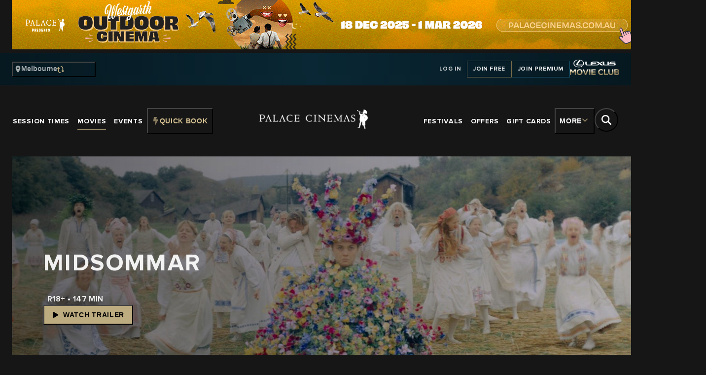

--- FILE ---
content_type: text/html; charset=utf-8
request_url: https://www.palacecinemas.com.au/movies/midsommar
body_size: 28105
content:
<!DOCTYPE html><html lang="en" dir="ltr"><head><meta charSet="utf-8"/><title>Midsommar  | Palace Cinemas</title><meta name="description" content="Ambitious, impressively crafted, and above all unsettling, Midsommar further proves writer-director Ari Aster (HEREDITARY) is a horror auteur to be reckoned with."/><meta name="robots" content="index,follow"/><meta name="viewport" content="width=device-width, initial-scale=1.0, maximum-scale=1.0, user-scalable=no, viewport-fit=cover"/><meta name="twitter:card" content="summary"/><meta property="og:title" content="Midsommar  | Palace Cinemas"/><meta property="og:description" content="Ambitious, impressively crafted, and above all unsettling, Midsommar further proves writer-director Ari Aster (HEREDITARY) is a horror auteur to be reckoned with."/><meta property="og:type" content="website"/><meta property="og:image" content="https://storage.googleapis.com/production-cms-storage-bucket/Midsommar.png"/><meta property="og:url" content="https://palacecinemas.com.au/movies/midsommar"/><meta property="og:site_name" content="Palace Cinemas"/><meta property="og:image:width" content="1200"/><meta property="og:image:height" content="630"/><meta name="facebook-domain-verification" content=""/><meta name="google-site-verification" content="soVAdhgf0b9J38KwK9G66nd9rj0EYOFqpJfmHMDlRRU"/><meta name="next-head-count" content="16"/><link rel="preload" href="/_next/static/css/a4c9850f43708245.css" as="style"/><link rel="stylesheet" href="/_next/static/css/a4c9850f43708245.css" data-n-g=""/><link rel="preload" href="/_next/static/css/56e5ad41c6b4bcd2.css" as="style"/><link rel="stylesheet" href="/_next/static/css/56e5ad41c6b4bcd2.css" data-n-p=""/><link rel="preload" href="/_next/static/css/2cb03e74c0a7360f.css" as="style"/><link rel="stylesheet" href="/_next/static/css/2cb03e74c0a7360f.css" data-n-p=""/><noscript data-n-css=""></noscript><script defer="" nomodule="" src="/_next/static/chunks/polyfills-78c92fac7aa8fdd8.js"></script><script src="/_next/static/chunks/webpack-6a1473b08fa92222.js" defer=""></script><script src="/_next/static/chunks/framework-aec4381329cec0e4.js" defer=""></script><script src="/_next/static/chunks/main-29ba9817fe166fe5.js" defer=""></script><script src="/_next/static/chunks/pages/_app-006b2656386d08dd.js" defer=""></script><script src="/_next/static/chunks/1bfc9850-286c9b87e55e20a0.js" defer=""></script><script src="/_next/static/chunks/29c1a539-8d0478cc11965e99.js" defer=""></script><script src="/_next/static/chunks/5c0b189e-9baa5706f4c4343b.js" defer=""></script><script src="/_next/static/chunks/fe75db45-bd239760f3ce53a6.js" defer=""></script><script src="/_next/static/chunks/4787-4493e0713e4bf5db.js" defer=""></script><script src="/_next/static/chunks/6767-c0acfccd3fe0b2a9.js" defer=""></script><script src="/_next/static/chunks/5216-0ecc337f55ae4c54.js" defer=""></script><script src="/_next/static/chunks/3267-0f6cbcce7ca0af7e.js" defer=""></script><script src="/_next/static/chunks/6165-f84fec36deccbbde.js" defer=""></script><script src="/_next/static/chunks/9934-4f669a2c715a6ab7.js" defer=""></script><script src="/_next/static/chunks/1981-e62e29bc7710f8ac.js" defer=""></script><script src="/_next/static/chunks/pages/movies/%5Bslug%5D-4aaad3018e0a72ae.js" defer=""></script><script src="/_next/static/o8Xt9EK_HqbHKnlre4EaG/_buildManifest.js" defer=""></script><script src="/_next/static/o8Xt9EK_HqbHKnlre4EaG/_ssgManifest.js" defer=""></script></head><body><script id="chakra-script">!(function(){try{var a=function(c){var v="(prefers-color-scheme: dark)",h=window.matchMedia(v).matches?"dark":"light",r=c==="system"?h:c,o=document.documentElement,s=document.body,l="chakra-ui-light",d="chakra-ui-dark",i=r==="dark";return s.classList.add(i?d:l),s.classList.remove(i?l:d),o.style.colorScheme=r,o.dataset.theme=r,r},n=a,m="light",e="chakra-ui-color-mode",t=localStorage.getItem(e);t?a(t):localStorage.setItem(e,a(m))}catch(a){}})();</script><div id="__next"><style data-emotion="css-global 1t65tjx">:host,:root,[data-theme]{--chakra-ring-inset:var(--chakra-empty,/*!*/ /*!*/);--chakra-ring-offset-width:0px;--chakra-ring-offset-color:#fff;--chakra-ring-color:rgba(66, 153, 225, 0.6);--chakra-ring-offset-shadow:0 0 #0000;--chakra-ring-shadow:0 0 #0000;--chakra-space-x-reverse:0;--chakra-space-y-reverse:0;--ck-colors-transparent:transparent;--ck-colors-current:currentColor;--ck-colors-black:#000000;--ck-colors-white:#FFFFFF;--ck-colors-whiteAlpha-50:rgba(255, 255, 255, 0.04);--ck-colors-whiteAlpha-100:rgba(255, 255, 255, 0.06);--ck-colors-whiteAlpha-200:rgba(255, 255, 255, 0.08);--ck-colors-whiteAlpha-300:rgba(255, 255, 255, 0.16);--ck-colors-whiteAlpha-400:rgba(255, 255, 255, 0.24);--ck-colors-whiteAlpha-500:rgba(255, 255, 255, 0.36);--ck-colors-whiteAlpha-600:rgba(255, 255, 255, 0.48);--ck-colors-whiteAlpha-700:rgba(255, 255, 255, 0.64);--ck-colors-whiteAlpha-800:rgba(255, 255, 255, 0.80);--ck-colors-whiteAlpha-900:rgba(255, 255, 255, 0.92);--ck-colors-blackAlpha-50:rgba(0, 0, 0, 0.04);--ck-colors-blackAlpha-100:rgba(0, 0, 0, 0.06);--ck-colors-blackAlpha-200:rgba(0, 0, 0, 0.08);--ck-colors-blackAlpha-300:rgba(0, 0, 0, 0.16);--ck-colors-blackAlpha-400:rgba(0, 0, 0, 0.24);--ck-colors-blackAlpha-500:rgba(0, 0, 0, 0.36);--ck-colors-blackAlpha-600:rgba(0, 0, 0, 0.48);--ck-colors-blackAlpha-700:rgba(0, 0, 0, 0.64);--ck-colors-blackAlpha-800:rgba(0, 0, 0, 0.80);--ck-colors-blackAlpha-900:rgba(0, 0, 0, 0.92);--ck-colors-gray-50:#fff;--ck-colors-gray-100:#7D7D7D;--ck-colors-gray-200:#444444;--ck-colors-gray-300:#363636;--ck-colors-gray-400:#2B2B2B;--ck-colors-gray-500:#282828;--ck-colors-gray-600:#242424;--ck-colors-gray-700:#1E1E1E;--ck-colors-gray-800:#161616;--ck-colors-gray-900:#111111;--ck-colors-red-50:#FFF5F5;--ck-colors-red-100:#FED7D7;--ck-colors-red-200:#FEB2B2;--ck-colors-red-300:#FC8181;--ck-colors-red-400:#F56565;--ck-colors-red-500:#E53E3E;--ck-colors-red-600:#C53030;--ck-colors-red-700:#9B2C2C;--ck-colors-red-800:#822727;--ck-colors-red-900:#63171B;--ck-colors-orange-50:#FFFAF0;--ck-colors-orange-100:#FEEBC8;--ck-colors-orange-200:#FBD38D;--ck-colors-orange-300:#F6AD55;--ck-colors-orange-400:#ED8936;--ck-colors-orange-500:#DD6B20;--ck-colors-orange-600:#C05621;--ck-colors-orange-700:#9C4221;--ck-colors-orange-800:#7B341E;--ck-colors-orange-900:#652B19;--ck-colors-yellow-50:#FFFFF0;--ck-colors-yellow-100:#FEFCBF;--ck-colors-yellow-200:#FAF089;--ck-colors-yellow-300:#F6E05E;--ck-colors-yellow-400:#ECC94B;--ck-colors-yellow-500:#D69E2E;--ck-colors-yellow-600:#B7791F;--ck-colors-yellow-700:#975A16;--ck-colors-yellow-800:#744210;--ck-colors-yellow-900:#5F370E;--ck-colors-green-50:#F0FFF4;--ck-colors-green-100:#C6F6D5;--ck-colors-green-200:#9AE6B4;--ck-colors-green-300:#68D391;--ck-colors-green-400:#48BB78;--ck-colors-green-500:#38A169;--ck-colors-green-600:#2F855A;--ck-colors-green-700:#276749;--ck-colors-green-800:#22543D;--ck-colors-green-900:#1C4532;--ck-colors-teal-50:#E6FFFA;--ck-colors-teal-100:#B2F5EA;--ck-colors-teal-200:#81E6D9;--ck-colors-teal-300:#4FD1C5;--ck-colors-teal-400:#38B2AC;--ck-colors-teal-500:#319795;--ck-colors-teal-600:#2C7A7B;--ck-colors-teal-700:#285E61;--ck-colors-teal-800:#234E52;--ck-colors-teal-900:#1D4044;--ck-colors-blue-50:#d4dade;--ck-colors-blue-100:#abb6be;--ck-colors-blue-200:#82939f;--ck-colors-blue-300:#5b7181;--ck-colors-blue-400:#1A5670;--ck-colors-blue-500:#063448;--ck-colors-blue-600:#002b3f;--ck-colors-blue-700:#002336;--ck-colors-blue-800:#001b2d;--ck-colors-blue-900:#001325;--ck-colors-cyan-50:#EDFDFD;--ck-colors-cyan-100:#C4F1F9;--ck-colors-cyan-200:#9DECF9;--ck-colors-cyan-300:#76E4F7;--ck-colors-cyan-400:#0BC5EA;--ck-colors-cyan-500:#00B5D8;--ck-colors-cyan-600:#00A3C4;--ck-colors-cyan-700:#0987A0;--ck-colors-cyan-800:#086F83;--ck-colors-cyan-900:#065666;--ck-colors-purple-50:#FAF5FF;--ck-colors-purple-100:#E9D8FD;--ck-colors-purple-200:#D6BCFA;--ck-colors-purple-300:#B794F4;--ck-colors-purple-400:#9F7AEA;--ck-colors-purple-500:#805AD5;--ck-colors-purple-600:#6B46C1;--ck-colors-purple-700:#553C9A;--ck-colors-purple-800:#44337A;--ck-colors-purple-900:#322659;--ck-colors-pink-50:#FFF5F7;--ck-colors-pink-100:#FED7E2;--ck-colors-pink-200:#FBB6CE;--ck-colors-pink-300:#F687B3;--ck-colors-pink-400:#ED64A6;--ck-colors-pink-500:#D53F8C;--ck-colors-pink-600:#B83280;--ck-colors-pink-700:#97266D;--ck-colors-pink-800:#702459;--ck-colors-pink-900:#521B41;--ck-colors-linkedin-50:#E8F4F9;--ck-colors-linkedin-100:#CFEDFB;--ck-colors-linkedin-200:#9BDAF3;--ck-colors-linkedin-300:#68C7EC;--ck-colors-linkedin-400:#34B3E4;--ck-colors-linkedin-500:#00A0DC;--ck-colors-linkedin-600:#008CC9;--ck-colors-linkedin-700:#0077B5;--ck-colors-linkedin-800:#005E93;--ck-colors-linkedin-900:#004471;--ck-colors-facebook-50:#E8F4F9;--ck-colors-facebook-100:#D9DEE9;--ck-colors-facebook-200:#B7C2DA;--ck-colors-facebook-300:#6482C0;--ck-colors-facebook-400:#4267B2;--ck-colors-facebook-500:#385898;--ck-colors-facebook-600:#314E89;--ck-colors-facebook-700:#29487D;--ck-colors-facebook-800:#223B67;--ck-colors-facebook-900:#1E355B;--ck-colors-messenger-50:#D0E6FF;--ck-colors-messenger-100:#B9DAFF;--ck-colors-messenger-200:#A2CDFF;--ck-colors-messenger-300:#7AB8FF;--ck-colors-messenger-400:#2E90FF;--ck-colors-messenger-500:#0078FF;--ck-colors-messenger-600:#0063D1;--ck-colors-messenger-700:#0052AC;--ck-colors-messenger-800:#003C7E;--ck-colors-messenger-900:#002C5C;--ck-colors-whatsapp-50:#dffeec;--ck-colors-whatsapp-100:#b9f5d0;--ck-colors-whatsapp-200:#90edb3;--ck-colors-whatsapp-300:#65e495;--ck-colors-whatsapp-400:#3cdd78;--ck-colors-whatsapp-500:#22c35e;--ck-colors-whatsapp-600:#179848;--ck-colors-whatsapp-700:#0c6c33;--ck-colors-whatsapp-800:#01421c;--ck-colors-whatsapp-900:#001803;--ck-colors-twitter-50:#E5F4FD;--ck-colors-twitter-100:#C8E9FB;--ck-colors-twitter-200:#A8DCFA;--ck-colors-twitter-300:#83CDF7;--ck-colors-twitter-400:#57BBF5;--ck-colors-twitter-500:#1DA1F2;--ck-colors-twitter-600:#1A94DA;--ck-colors-twitter-700:#1681BF;--ck-colors-twitter-800:#136B9E;--ck-colors-twitter-900:#0D4D71;--ck-colors-telegram-50:#E3F2F9;--ck-colors-telegram-100:#C5E4F3;--ck-colors-telegram-200:#A2D4EC;--ck-colors-telegram-300:#7AC1E4;--ck-colors-telegram-400:#47A9DA;--ck-colors-telegram-500:#0088CC;--ck-colors-telegram-600:#007AB8;--ck-colors-telegram-700:#006BA1;--ck-colors-telegram-800:#005885;--ck-colors-telegram-900:#003F5E;--ck-colors-blueGradient-dark:linear-gradient(90deg, #061820 0%, #092734 49.39%, #061820 100%);--ck-colors-blueGradient-light:linear-gradient(90deg, #022433 0%, #063448 49.39%, #022433 100%);--ck-colors-gold-50:#fbf8f3;--ck-colors-gold-100:#f2eada;--ck-colors-gold-200:#e9ddc2;--ck-colors-gold-300:#e0cfaa;--ck-colors-gold-400:#D6C292;--ck-colors-gold-500:#BEAC81;--ck-colors-gold-600:#9C8D69;--ck-colors-gold-700:#796c49;--ck-colors-gold-800:#584c2b;--ck-colors-gold-900:#392f0f;--ck-borders-none:0;--ck-borders-1px:1px solid;--ck-borders-2px:2px solid;--ck-borders-4px:4px solid;--ck-borders-8px:8px solid;--ck-fonts-heading:"Proxima Nova","Arial Narrow","Helvetica Neue",Verdana,-apple-system,BlinkMacSystemFont,"Segoe UI",Helvetica,Arial,sans-serif,"Apple Color Emoji","Segoe UI Emoji","Segoe UI Symbol";--ck-fonts-body:"Proxima Nova","Helvetica Neue",-apple-system,BlinkMacSystemFont,"Segoe UI",Helvetica,Arial,sans-serif,"Apple Color Emoji","Segoe UI Emoji","Segoe UI Symbol";--ck-fonts-mono:SFMono-Regular,Menlo,Monaco,Consolas,"Liberation Mono","Courier New",monospace;--ck-fontSizes-3xs:0.45rem;--ck-fontSizes-2xs:0.5rem;--ck-fontSizes-xs:0.6875rem;--ck-fontSizes-sm:0.75rem;--ck-fontSizes-md:0.875rem;--ck-fontSizes-lg:1rem;--ck-fontSizes-xl:1.125rem;--ck-fontSizes-2xl:1.25rem;--ck-fontSizes-3xl:1.5rem;--ck-fontSizes-4xl:2rem;--ck-fontSizes-5xl:3rem;--ck-fontSizes-6xl:4rem;--ck-fontSizes-7xl:4.5rem;--ck-fontSizes-8xl:5rem;--ck-fontSizes-9xl:5.5rem;--ck-fontWeights-hairline:100;--ck-fontWeights-thin:200;--ck-fontWeights-light:300;--ck-fontWeights-normal:400;--ck-fontWeights-medium:500;--ck-fontWeights-semibold:600;--ck-fontWeights-bold:700;--ck-fontWeights-extrabold:800;--ck-fontWeights-black:900;--ck-letterSpacings-tighter:-0.05em;--ck-letterSpacings-tight:-0.025em;--ck-letterSpacings-normal:0;--ck-letterSpacings-wide:0.025em;--ck-letterSpacings-wider:0.05em;--ck-letterSpacings-widest:0.1em;--ck-lineHeights-3:3;--ck-lineHeights-4:4;--ck-lineHeights-5:5;--ck-lineHeights-6:6;--ck-lineHeights-7:7;--ck-lineHeights-8:8;--ck-lineHeights-9:9;--ck-lineHeights-10:10;--ck-lineHeights-normal:normal;--ck-lineHeights-none:1;--ck-lineHeights-shorter:1.25;--ck-lineHeights-short:1.375;--ck-lineHeights-base:1.5;--ck-lineHeights-tall:1.625;--ck-lineHeights-taller:2;--ck-radii-none:0;--ck-radii-sm:0.125rem;--ck-radii-base:0.25rem;--ck-radii-md:0.375rem;--ck-radii-lg:0.5rem;--ck-radii-xl:0.75rem;--ck-radii-2xl:1rem;--ck-radii-3xl:1.5rem;--ck-radii-full:9999px;--ck-space-0:0;--ck-space-1:0.25rem;--ck-space-2:0.5rem;--ck-space-3:0.75rem;--ck-space-4:1rem;--ck-space-5:1.25rem;--ck-space-6:1.5rem;--ck-space-7:1.75rem;--ck-space-8:2rem;--ck-space-9:2.25rem;--ck-space-10:2.5rem;--ck-space-12:3rem;--ck-space-14:3.5rem;--ck-space-16:4rem;--ck-space-20:5rem;--ck-space-24:6rem;--ck-space-28:7rem;--ck-space-32:8rem;--ck-space-36:9rem;--ck-space-40:10rem;--ck-space-44:11rem;--ck-space-48:12rem;--ck-space-52:13rem;--ck-space-56:14rem;--ck-space-60:15rem;--ck-space-64:16rem;--ck-space-72:17rem;--ck-space-80:18rem;--ck-space-96:19rem;--ck-space-px:1px;--ck-space-0-5:0.125rem;--ck-space-1-5:0.325rem;--ck-space-2-5:0.625rem;--ck-space-3-5:0.825rem;--ck-shadows-xs:0 1px 3px 0 rgba(0, 0, 0, 0.1),0 1px 2px 0 rgba(0, 0, 0, 0.06);--ck-shadows-sm:0 1px 3px 0 rgba(0, 0, 0, 0.1),0 1px 2px 0 rgba(0, 0, 0, 0.06);--ck-shadows-base:0 4px 8px 0 rgba(0, 0, 0, 0.16);--ck-shadows-md:0 4px 20px 10px rgba(0, 0, 0, 0.1);--ck-shadows-lg:0 10px 15px -3px rgba(0, 0, 0, 0.1),0 4px 6px -2px rgba(0, 0, 0, 0.05);--ck-shadows-xl:0 20px 25px -5px rgba(0, 0, 0, 0.1),0 10px 10px -5px rgba(0, 0, 0, 0.04);--ck-shadows-2xl:0 25px 50px -12px rgba(0, 0, 0, 0.25);--ck-shadows-outline:0 0 0 3px rgba(66, 153, 225, 0.6);--ck-shadows-inner:inset 0 2px 4px 0 rgba(0,0,0,0.06);--ck-shadows-none:none;--ck-shadows-dark-lg:0 10px 15px -3px rgba(0, 0, 0, 0.1),0 4px 6px -2px rgba(0, 0, 0, 0.05);--ck-shadows-text:0px 4px 4px rgba(0, 0, 0, 0.25);--ck-sizes-0:0;--ck-sizes-1:0.25rem;--ck-sizes-2:0.5rem;--ck-sizes-3:0.75rem;--ck-sizes-4:1rem;--ck-sizes-5:1.25rem;--ck-sizes-6:1.5rem;--ck-sizes-7:1.75rem;--ck-sizes-8:2rem;--ck-sizes-9:2.25rem;--ck-sizes-10:2.5rem;--ck-sizes-12:3rem;--ck-sizes-14:3.5rem;--ck-sizes-16:4rem;--ck-sizes-20:5rem;--ck-sizes-24:6rem;--ck-sizes-28:7rem;--ck-sizes-32:8rem;--ck-sizes-36:9rem;--ck-sizes-40:10rem;--ck-sizes-44:11rem;--ck-sizes-48:12rem;--ck-sizes-52:13rem;--ck-sizes-56:14rem;--ck-sizes-60:15rem;--ck-sizes-64:16rem;--ck-sizes-72:17rem;--ck-sizes-80:18rem;--ck-sizes-96:19rem;--ck-sizes-px:1px;--ck-sizes-0-5:0.125rem;--ck-sizes-1-5:0.325rem;--ck-sizes-2-5:0.625rem;--ck-sizes-3-5:0.825rem;--ck-sizes-max:100%;--ck-sizes-min:100%;--ck-sizes-full:100%;--ck-sizes-3xs:14rem;--ck-sizes-2xs:16rem;--ck-sizes-xs:20rem;--ck-sizes-sm:24rem;--ck-sizes-md:28rem;--ck-sizes-lg:32rem;--ck-sizes-xl:36rem;--ck-sizes-2xl:42rem;--ck-sizes-3xl:48rem;--ck-sizes-4xl:56rem;--ck-sizes-5xl:64rem;--ck-sizes-6xl:72rem;--ck-sizes-7xl:90rem;--ck-sizes-8xl:102rem;--ck-sizes-prose:60ch;--ck-sizes-container-sm:75em;--ck-sizes-container-md:90em;--ck-sizes-container-lg:108em;--ck-sizes-container-xl:120em;--ck-sizes-9xl:120rem;--ck-sizes-10xl:132rem;--ck-zIndices-hide:-1;--ck-zIndices-auto:auto;--ck-zIndices-base:0;--ck-zIndices-docked:10;--ck-zIndices-dropdown:2000;--ck-zIndices-sticky:1100;--ck-zIndices-banner:1200;--ck-zIndices-overlay:1300;--ck-zIndices-modal:1400;--ck-zIndices-popover:1500;--ck-zIndices-skipLink:1600;--ck-zIndices-toast:1700;--ck-zIndices-tooltip:1800;--ck-zIndices-overlayBackdrop:1299;--ck-zIndices-aboveOverlay:1301;--ck-transition-property-common:background-color,border-color,color,fill,stroke,opacity,box-shadow,transform;--ck-transition-property-colors:background-color,border-color,color,fill,stroke;--ck-transition-property-dimensions:width,height;--ck-transition-property-position:left,right,top,bottom;--ck-transition-property-background:background-color,background-image,background-position;--ck-transition-easing-ease-in:cubic-bezier(0.4, 0, 1, 1);--ck-transition-easing-ease-out:cubic-bezier(0, 0, 0.2, 1);--ck-transition-easing-ease-in-out:cubic-bezier(0.4, 0, 0.2, 1);--ck-transition-duration-ultra-fast:50ms;--ck-transition-duration-faster:100ms;--ck-transition-duration-fast:150ms;--ck-transition-duration-normal:200ms;--ck-transition-duration-slow:300ms;--ck-transition-duration-slower:400ms;--ck-transition-duration-ultra-slow:500ms;--ck-blur-none:0;--ck-blur-sm:4px;--ck-blur-base:8px;--ck-blur-md:12px;--ck-blur-lg:16px;--ck-blur-xl:24px;--ck-blur-2xl:40px;--ck-blur-3xl:64px;--ck-breakpoints-base:0em;--ck-breakpoints-sm:34em;--ck-breakpoints-md:48em;--ck-breakpoints-lg:64em;--ck-breakpoints-xl:75em;--ck-breakpoints-2xl:90em;}.chakra-ui-light :host:not([data-theme]),.chakra-ui-light :root:not([data-theme]),.chakra-ui-light [data-theme]:not([data-theme]),[data-theme=light] :host:not([data-theme]),[data-theme=light] :root:not([data-theme]),[data-theme=light] [data-theme]:not([data-theme]),:host[data-theme=light],:root[data-theme=light],[data-theme][data-theme=light]{--ck-colors-chakra-body-text:var(--ck-colors-gray-800);--ck-colors-chakra-body-bg:var(--ck-colors-white);--ck-colors-chakra-border-color:var(--ck-colors-gray-200);--ck-colors-chakra-inverse-text:var(--ck-colors-white);--ck-colors-chakra-subtle-bg:var(--ck-colors-gray-100);--ck-colors-chakra-subtle-text:var(--ck-colors-gray-600);--ck-colors-chakra-placeholder-color:var(--ck-colors-gray-500);}.chakra-ui-dark :host:not([data-theme]),.chakra-ui-dark :root:not([data-theme]),.chakra-ui-dark [data-theme]:not([data-theme]),[data-theme=dark] :host:not([data-theme]),[data-theme=dark] :root:not([data-theme]),[data-theme=dark] [data-theme]:not([data-theme]),:host[data-theme=dark],:root[data-theme=dark],[data-theme][data-theme=dark]{--ck-colors-chakra-body-text:var(--ck-colors-whiteAlpha-900);--ck-colors-chakra-body-bg:var(--ck-colors-gray-800);--ck-colors-chakra-border-color:var(--ck-colors-whiteAlpha-300);--ck-colors-chakra-inverse-text:var(--ck-colors-gray-800);--ck-colors-chakra-subtle-bg:var(--ck-colors-gray-700);--ck-colors-chakra-subtle-text:var(--ck-colors-gray-400);--ck-colors-chakra-placeholder-color:var(--ck-colors-whiteAlpha-400);}</style><style data-emotion="css-global fubdgu">html{line-height:1.5;-webkit-text-size-adjust:100%;font-family:system-ui,sans-serif;-webkit-font-smoothing:antialiased;text-rendering:optimizeLegibility;-moz-osx-font-smoothing:grayscale;touch-action:manipulation;}body{position:relative;min-height:100%;margin:0;font-feature-settings:"kern";}:where(*, *::before, *::after){border-width:0;border-style:solid;box-sizing:border-box;word-wrap:break-word;}main{display:block;}hr{border-top-width:1px;box-sizing:content-box;height:0;overflow:visible;}:where(pre, code, kbd,samp){font-family:SFMono-Regular,Menlo,Monaco,Consolas,monospace;font-size:1em;}a{background-color:transparent;color:inherit;-webkit-text-decoration:inherit;text-decoration:inherit;}abbr[title]{border-bottom:none;-webkit-text-decoration:underline;text-decoration:underline;-webkit-text-decoration:underline dotted;-webkit-text-decoration:underline dotted;text-decoration:underline dotted;}:where(b, strong){font-weight:bold;}small{font-size:80%;}:where(sub,sup){font-size:75%;line-height:0;position:relative;vertical-align:baseline;}sub{bottom:-0.25em;}sup{top:-0.5em;}img{border-style:none;}:where(button, input, optgroup, select, textarea){font-family:inherit;font-size:100%;line-height:1.15;margin:0;}:where(button, input){overflow:visible;}:where(button, select){text-transform:none;}:where(
          button::-moz-focus-inner,
          [type="button"]::-moz-focus-inner,
          [type="reset"]::-moz-focus-inner,
          [type="submit"]::-moz-focus-inner
        ){border-style:none;padding:0;}fieldset{padding:0.35em 0.75em 0.625em;}legend{box-sizing:border-box;color:inherit;display:table;max-width:100%;padding:0;white-space:normal;}progress{vertical-align:baseline;}textarea{overflow:auto;}:where([type="checkbox"], [type="radio"]){box-sizing:border-box;padding:0;}input[type="number"]::-webkit-inner-spin-button,input[type="number"]::-webkit-outer-spin-button{-webkit-appearance:none!important;}input[type="number"]{-moz-appearance:textfield;}input[type="search"]{-webkit-appearance:textfield;outline-offset:-2px;}input[type="search"]::-webkit-search-decoration{-webkit-appearance:none!important;}::-webkit-file-upload-button{-webkit-appearance:button;font:inherit;}details{display:block;}summary{display:-webkit-box;display:-webkit-list-item;display:-ms-list-itembox;display:list-item;}template{display:none;}[hidden]{display:none!important;}:where(
          blockquote,
          dl,
          dd,
          h1,
          h2,
          h3,
          h4,
          h5,
          h6,
          hr,
          figure,
          p,
          pre
        ){margin:0;}button{background:transparent;padding:0;}fieldset{margin:0;padding:0;}:where(ol, ul){margin:0;padding:0;}textarea{resize:vertical;}:where(button, [role="button"]){cursor:pointer;}button::-moz-focus-inner{border:0!important;}table{border-collapse:collapse;}:where(h1, h2, h3, h4, h5, h6){font-size:inherit;font-weight:inherit;}:where(button, input, optgroup, select, textarea){padding:0;line-height:inherit;color:inherit;}:where(img, svg, video, canvas, audio, iframe, embed, object){display:block;}:where(img, video){max-width:100%;height:auto;}[data-js-focus-visible] :focus:not([data-focus-visible-added]):not(
          [data-focus-visible-disabled]
        ){outline:none;box-shadow:none;}select::-ms-expand{display:none;}:root,:host{--chakra-vh:100vh;}@supports (height: -webkit-fill-available){:root,:host{--chakra-vh:-webkit-fill-available;}}@supports (height: -moz-fill-available){:root,:host{--chakra-vh:-moz-fill-available;}}@supports (height: 100dvh){:root,:host{--chakra-vh:100dvh;}}</style><style data-emotion="css-global 7sae2g">body{font-family:var(--ck-fonts-body);color:var(--ck-colors-whiteAlpha-900);background:var(--ck-colors-gray-800);transition-property:background-color;transition-duration:var(--ck-transition-duration-normal);line-height:var(--ck-lineHeights-base);}*::-webkit-input-placeholder{color:var(--ck-colors-chakra-placeholder-color);}*::-moz-placeholder{color:var(--ck-colors-chakra-placeholder-color);}*:-ms-input-placeholder{color:var(--ck-colors-chakra-placeholder-color);}*::placeholder{color:var(--ck-colors-chakra-placeholder-color);}*,*::before,::after{border-color:var(--ck-colors-chakra-border-color);}</style><style>
    #nprogress {
      pointer-events: none;
    }
    #nprogress .bar {
      background: var(--nprogress-color);
      position: fixed;
      z-index: 9999;
      top: 0;
      left: 0;
      width: 100%;
      height: 3px;
    }
    #nprogress .peg {
      display: block;
      position: absolute;
      right: 0px;
      width: 100px;
      height: 100%;
      box-shadow: 0 0 10px var(--nprogress-color), 0 0 5px var(--nprogress-color);
      opacity: 1;
      -webkit-transform: rotate(3deg) translate(0px, -4px);
      -ms-transform: rotate(3deg) translate(0px, -4px);
      transform: rotate(3deg) translate(0px, -4px);
    }
    #nprogress .spinner {
      display: block;
      position: fixed;
      z-index: 1031;
      top: 15px;
      right: 15px;
    }
    #nprogress .spinner-icon {
      width: 18px;
      height: 18px;
      box-sizing: border-box;
      border: solid 2px transparent;
      border-top-color: var(--nprogress-color);
      border-left-color: var(--nprogress-color);
      border-radius: 50%;
      -webkit-animation: nprogresss-spinner 400ms linear infinite;
      animation: nprogress-spinner 400ms linear infinite;
    }
    .nprogress-custom-parent {
      overflow: hidden;
      position: relative;
    }
    .nprogress-custom-parent #nprogress .spinner,
    .nprogress-custom-parent #nprogress .bar {
      position: absolute;
    }
    @-webkit-keyframes nprogress-spinner {
      0% {
        -webkit-transform: rotate(0deg);
      }
      100% {
        -webkit-transform: rotate(360deg);
      }
    }
    @keyframes nprogress-spinner {
      0% {
        transform: rotate(0deg);
      }
      100% {
        transform: rotate(360deg);
      }
    }
  </style><style data-emotion="css j7qwjs">.css-j7qwjs{display:-webkit-box;display:-webkit-flex;display:-ms-flexbox;display:flex;-webkit-flex-direction:column;-ms-flex-direction:column;flex-direction:column;}</style><div class="css-j7qwjs"><style data-emotion="css 12yma8p">.css-12yma8p{min-height:100svh;padding-bottom:40px;}@media screen and (min-width: 34em){.css-12yma8p{padding-bottom:var(--ck-space-0);}}</style><div class="css-12yma8p"><style data-emotion="css 14ayaf0">.css-14ayaf0{display:-webkit-box;display:-webkit-flex;display:-ms-flexbox;display:flex;-webkit-box-pack:center;-ms-flex-pack:center;-webkit-justify-content:center;justify-content:center;background-color:var(--ck-colors-gray-700);height:40px;}@media screen and (min-width: 34em){.css-14ayaf0{display:none;}}</style><div class="css-14ayaf0"><style data-emotion="css cmixon">.css-cmixon{display:-webkit-box;display:-webkit-flex;display:-ms-flexbox;display:flex;-webkit-align-items:center;-webkit-box-align:center;-ms-flex-align:center;align-items:center;-webkit-box-pack:center;-ms-flex-pack:center;-webkit-justify-content:center;justify-content:center;-webkit-flex-direction:row;-ms-flex-direction:row;flex-direction:row;gap:0.5rem;height:100%;width:170px;}@media screen and (min-width: 34em){.css-cmixon{-webkit-box-pack:start;-ms-flex-pack:start;-webkit-justify-content:flex-start;justify-content:flex-start;}}</style><div class="chakra-stack css-cmixon"><style data-emotion="css fvk9vz animation-14pkoxc">.css-fvk9vz{--skeleton-start-color:rgba(255, 255, 255, 0.16);--skeleton-end-color:rgba(255, 255, 255, 0.08);background:var(--skeleton-start-color);border-color:var(--skeleton-end-color);border-radius:var(--ck-radii-sm);-webkit-animation:0.8s linear infinite alternate animation-14pkoxc;animation:0.8s linear infinite alternate animation-14pkoxc;box-shadow:var(--ck-shadows-none);-webkit-background-clip:padding-box;background-clip:padding-box;cursor:default;color:var(--ck-colors-transparent);pointer-events:none;-webkit-user-select:none;-moz-user-select:none;-ms-user-select:none;user-select:none;height:24px;width:120px;opacity:0.2;}.chakra-ui-dark .css-fvk9vz:not([data-theme]),[data-theme=dark] .css-fvk9vz:not([data-theme]),.css-fvk9vz[data-theme=dark]{--skeleton-start-color:rgba(255, 255, 255, 0.16);--skeleton-end-color:rgba(255, 255, 255, 0.08);}.css-fvk9vz::before,.css-fvk9vz::after,.css-fvk9vz *{visibility:hidden;}@-webkit-keyframes animation-14pkoxc{from{border-color:var(--skeleton-start-color);background:var(--skeleton-start-color);}to{border-color:var(--skeleton-end-color);background:var(--skeleton-end-color);}}@keyframes animation-14pkoxc{from{border-color:var(--skeleton-start-color);background:var(--skeleton-start-color);}to{border-color:var(--skeleton-end-color);background:var(--skeleton-end-color);}}</style><div class="chakra-skeleton css-fvk9vz"></div></div></div><style data-emotion="css gpr6jv">.css-gpr6jv{width:100%;-webkit-margin-start:auto;margin-inline-start:auto;-webkit-margin-end:auto;margin-inline-end:auto;max-width:var(--ck-sizes-container-lg);-webkit-padding-start:var(--ck-space-0);padding-inline-start:var(--ck-space-0);-webkit-padding-end:var(--ck-space-0);padding-inline-end:var(--ck-space-0);display:-webkit-box;display:-webkit-flex;display:-ms-flexbox;display:flex;-webkit-box-pack:center;-ms-flex-pack:center;-webkit-justify-content:center;justify-content:center;}@media screen and (min-width: 34em){.css-gpr6jv{-webkit-padding-start:var(--ck-space-4);padding-inline-start:var(--ck-space-4);-webkit-padding-end:var(--ck-space-4);padding-inline-end:var(--ck-space-4);}}@media screen and (min-width: 48em){.css-gpr6jv{-webkit-padding-start:var(--ck-space-6);padding-inline-start:var(--ck-space-6);-webkit-padding-end:var(--ck-space-6);padding-inline-end:var(--ck-space-6);}}</style><div class="chakra-container css-gpr6jv"><div><style data-emotion="css sc029g">.css-sc029g{transition-property:var(--ck-transition-property-common);transition-duration:var(--ck-transition-duration-fast);transition-timing-function:var(--ck-transition-easing-ease-out);cursor:pointer;-webkit-text-decoration:none;text-decoration:none;outline:2px solid transparent;outline-offset:2px;color:inherit;}.css-sc029g:hover,.css-sc029g[data-hover]{-webkit-text-decoration:none;text-decoration:none;}.css-sc029g:focus-visible,.css-sc029g[data-focus-visible]{box-shadow:var(--ck-shadows-outline);}</style><a class="chakra-link css-sc029g" href="https://www.palacecinemas.com.au/movies/marty-supreme-[70mm]"><style data-emotion="css 8hcdl5">.css-8hcdl5{margin:auto;cursor:pointer;}@media screen and (min-width: 48em){.css-8hcdl5{display:none;}}</style><img alt="Marty Supreme" src="https://imgproxy-production.palace-cinemas.workers.dev/insecure/rs:fill:480:0/q:100/plain/https://storage.googleapis.com/production-cms-storage-bucket/MartySupreme70mm_Astor_Dated_MobileHeader_480x75px.jpg" class="chakra-image css-8hcdl5"/><style data-emotion="css 1q7majr">.css-1q7majr{margin:auto;cursor:pointer;}@media screen and (max-width: 47.98em){.css-1q7majr{display:none;}}</style><img alt="Marty Supreme" src="https://imgproxy-production.palace-cinemas.workers.dev/insecure/rs:fill:1680:0/q:100/plain/https://storage.googleapis.com/production-cms-storage-bucket/MartySupreme70mm_Astor_Dated_DesktopHeader_1680x120px.jpg" class="chakra-image css-1q7majr"/></a></div></div><style data-emotion="css 1nk1kd2">.css-1nk1kd2{display:-webkit-box;display:-webkit-flex;display:-ms-flexbox;display:flex;-webkit-flex-direction:column-reverse;-ms-flex-direction:column-reverse;flex-direction:column-reverse;--chakra-space-y-reverse:1;--chakra-divide-y-reverse:1;}@media screen and (min-width: 64em){.css-1nk1kd2{-webkit-flex-direction:column;-ms-flex-direction:column;flex-direction:column;}}</style><div class="css-1nk1kd2"><style data-emotion="css nzjy23">.css-nzjy23{display:-webkit-box;display:-webkit-flex;display:-ms-flexbox;display:flex;-webkit-flex-direction:column;-ms-flex-direction:column;flex-direction:column;gap:0.5rem;}@media screen and (max-width: 33.98em){.css-nzjy23{display:none;}}</style><div class="chakra-stack css-nzjy23"><style data-emotion="css s2gvzt">.css-s2gvzt{background:var(--ck-colors-blueGradient-light);padding-top:1px;padding-bottom:1px;position:relative;}</style><div class="css-s2gvzt"><style data-emotion="css oagks3">.css-oagks3{display:-webkit-box;display:-webkit-flex;display:-ms-flexbox;display:flex;-webkit-align-items:center;-webkit-box-align:center;-ms-flex-align:center;align-items:center;background:var(--ck-colors-blueGradient-dark);padding-top:var(--ck-space-2);padding-bottom:var(--ck-space-2);min-height:48px;position:relative;}</style><div class="css-oagks3"><style data-emotion="css isq8qc">.css-isq8qc{width:100%;-webkit-margin-start:auto;margin-inline-start:auto;-webkit-margin-end:auto;margin-inline-end:auto;max-width:var(--ck-sizes-container-lg);-webkit-padding-start:var(--ck-space-2);padding-inline-start:var(--ck-space-2);-webkit-padding-end:var(--ck-space-2);padding-inline-end:var(--ck-space-2);display:-webkit-box;display:-webkit-flex;display:-ms-flexbox;display:flex;-webkit-align-items:center;-webkit-box-align:center;-ms-flex-align:center;align-items:center;-webkit-box-pack:justify;-webkit-justify-content:space-between;justify-content:space-between;}@media screen and (min-width: 34em){.css-isq8qc{-webkit-padding-start:var(--ck-space-4);padding-inline-start:var(--ck-space-4);-webkit-padding-end:var(--ck-space-4);padding-inline-end:var(--ck-space-4);}}@media screen and (min-width: 48em){.css-isq8qc{-webkit-padding-start:var(--ck-space-6);padding-inline-start:var(--ck-space-6);-webkit-padding-end:var(--ck-space-6);padding-inline-end:var(--ck-space-6);}}</style><div class="chakra-container css-isq8qc"><div class="chakra-stack css-cmixon"><div class="chakra-skeleton css-fvk9vz"></div></div><style data-emotion="css 1ipp205">.css-1ipp205{display:-webkit-box;display:-webkit-flex;display:-ms-flexbox;display:flex;-webkit-align-items:center;-webkit-box-align:center;-ms-flex-align:center;align-items:center;-webkit-flex-direction:row;-ms-flex-direction:row;flex-direction:row;gap:var(--ck-space-6);}</style><div class="chakra-stack css-1ipp205"><style data-emotion="css 1qygge9 animation-14pkoxc">.css-1qygge9{--skeleton-start-color:rgba(255, 255, 255, 0.16);--skeleton-end-color:rgba(255, 255, 255, 0.08);background:var(--skeleton-start-color);border-color:var(--skeleton-end-color);border-radius:var(--ck-radii-sm);-webkit-animation:0.8s linear infinite alternate animation-14pkoxc;animation:0.8s linear infinite alternate animation-14pkoxc;box-shadow:var(--ck-shadows-none);-webkit-background-clip:padding-box;background-clip:padding-box;cursor:default;color:var(--ck-colors-transparent);pointer-events:none;-webkit-user-select:none;-moz-user-select:none;-ms-user-select:none;user-select:none;height:24px;width:200px;opacity:0.2;}.chakra-ui-dark .css-1qygge9:not([data-theme]),[data-theme=dark] .css-1qygge9:not([data-theme]),.css-1qygge9[data-theme=dark]{--skeleton-start-color:rgba(255, 255, 255, 0.16);--skeleton-end-color:rgba(255, 255, 255, 0.08);}.css-1qygge9::before,.css-1qygge9::after,.css-1qygge9 *{visibility:hidden;}@-webkit-keyframes animation-14pkoxc{from{border-color:var(--skeleton-start-color);background:var(--skeleton-start-color);}to{border-color:var(--skeleton-end-color);background:var(--skeleton-end-color);}}@keyframes animation-14pkoxc{from{border-color:var(--skeleton-start-color);background:var(--skeleton-start-color);}to{border-color:var(--skeleton-end-color);background:var(--skeleton-end-color);}}</style><div class="chakra-skeleton css-1qygge9"></div></div></div></div><style data-emotion="css 67m2p5">.css-67m2p5{position:absolute;top:100%;left:var(--ck-space-0);right:var(--ck-space-0);height:100lvh;background:var(--ck-colors-blackAlpha-500);z-index:var(--ck-zIndices-overlayBackdrop);visibility:hidden;opacity:0;}</style><div class="css-67m2p5"></div><style data-emotion="css 143poik">.css-143poik{visibility:hidden;opacity:0;position:absolute;top:100%;left:var(--ck-space-0);right:var(--ck-space-0);background:var(--ck-colors-blueGradient-dark);z-index:var(--ck-zIndices-overlay);box-shadow:var(--ck-shadows-lg);}@media screen and (max-width: 63.98em){.css-143poik{display:none;}}</style><div class="css-143poik"><style data-emotion="css cy1vv0">.css-cy1vv0{width:100%;-webkit-margin-start:auto;margin-inline-start:auto;-webkit-margin-end:auto;margin-inline-end:auto;max-width:var(--ck-sizes-container-lg);-webkit-padding-start:var(--ck-space-2);padding-inline-start:var(--ck-space-2);-webkit-padding-end:var(--ck-space-2);padding-inline-end:var(--ck-space-2);padding-top:var(--ck-space-10);padding-bottom:var(--ck-space-16);}@media screen and (min-width: 34em){.css-cy1vv0{-webkit-padding-start:var(--ck-space-4);padding-inline-start:var(--ck-space-4);-webkit-padding-end:var(--ck-space-4);padding-inline-end:var(--ck-space-4);}}@media screen and (min-width: 48em){.css-cy1vv0{-webkit-padding-start:var(--ck-space-6);padding-inline-start:var(--ck-space-6);-webkit-padding-end:var(--ck-space-6);padding-inline-end:var(--ck-space-6);}}</style><div class="chakra-container css-cy1vv0"><style data-emotion="css 4itfv7">.css-4itfv7{display:-webkit-box;display:-webkit-flex;display:-ms-flexbox;display:flex;-webkit-flex-direction:column;-ms-flex-direction:column;flex-direction:column;gap:var(--ck-space-6);}</style><div class="chakra-stack css-4itfv7"><style data-emotion="css 1qlhjsh">.css-1qlhjsh{font-family:var(--ck-fonts-heading);font-weight:var(--ck-fontWeights-bold);letter-spacing:var(--ck-letterSpacings-wider);text-transform:uppercase;line-height:1.33;font-size:var(--ck-fontSizes-xl);}@media screen and (min-width: 48em){.css-1qlhjsh{line-height:1.2;}}</style><h2 class="chakra-heading css-1qlhjsh">You can redeem:</h2><style data-emotion="css 1bdizem">.css-1bdizem{display:grid;grid-gap:var(--ck-space-4);grid-template-columns:repeat(6, 1fr);}@media screen and (min-width: 75em){.css-1bdizem{grid-template-columns:repeat(8, 1fr);}}</style><div class="css-1bdizem"></div></div></div></div></div></div><style data-emotion="css 15n0z4i">.css-15n0z4i{position:relative;}@media screen and (min-width: 75em){.css-15n0z4i{height:112px;}}</style><div class="css-15n0z4i"><div class="headroom-wrapper"><div style="position:relative;top:0;left:0;right:0;z-index:1100;-webkit-transform:translate3D(0, 0, 0);-ms-transform:translate3D(0, 0, 0);transform:translate3D(0, 0, 0)" class="headroom headroom--unfixed"><style data-emotion="css ew5ipw">.css-ew5ipw{display:-webkit-box;display:-webkit-flex;display:-ms-flexbox;display:flex;-webkit-align-items:center;-webkit-box-align:center;-ms-flex-align:center;align-items:center;padding-top:var(--ck-space-3);padding-bottom:var(--ck-space-3);background:var(--ck-colors-gray-800);position:relative;-webkit-transition:200ms ease height;transition:200ms ease height;}@media screen and (min-width: 75em){.css-ew5ipw{padding-top:var(--ck-space-4);padding-bottom:var(--ck-space-4);height:112px;}}</style><div class="css-ew5ipw"><style data-emotion="css dc1q4h">.css-dc1q4h{width:100%;-webkit-margin-start:auto;margin-inline-start:auto;-webkit-margin-end:auto;margin-inline-end:auto;max-width:var(--ck-sizes-container-lg);-webkit-padding-start:var(--ck-space-0);padding-inline-start:var(--ck-space-0);-webkit-padding-end:var(--ck-space-0);padding-inline-end:var(--ck-space-0);}@media screen and (min-width: 48em){.css-dc1q4h{-webkit-padding-start:24px;padding-inline-start:24px;-webkit-padding-end:24px;padding-inline-end:24px;}}@media screen and (min-width: 64em){.css-dc1q4h{-webkit-padding-start:26px;padding-inline-start:26px;-webkit-padding-end:26px;padding-inline-end:26px;}}</style><div class="chakra-container css-dc1q4h"><style data-emotion="css 1igwmid">.css-1igwmid{display:-webkit-box;display:-webkit-flex;display:-ms-flexbox;display:flex;-webkit-align-items:center;-webkit-box-align:center;-ms-flex-align:center;align-items:center;-webkit-flex-direction:row;-ms-flex-direction:row;flex-direction:row;gap:0.5rem;}</style><div class="chakra-stack css-1igwmid"><style data-emotion="css wtjalz">.css-wtjalz{display:-webkit-box;display:-webkit-flex;display:-ms-flexbox;display:flex;-webkit-align-items:center;-webkit-box-align:center;-ms-flex-align:center;align-items:center;-webkit-flex-direction:row;-ms-flex-direction:row;flex-direction:row;gap:var(--ck-space-0);padding-left:var(--ck-space-0);-webkit-flex:1 0 0;-ms-flex:1 0 0;flex:1 0 0;}@media screen and (min-width: 34em){.css-wtjalz{padding-left:10px;}}@media screen and (min-width: 48em){.css-wtjalz{gap:inherit;padding-left:inherit;}}@media screen and (min-width: 64em){.css-wtjalz{display:none;}}</style><div class="chakra-stack css-wtjalz"><style data-emotion="css 424t7n">.css-424t7n{display:-webkit-inline-box;display:-webkit-inline-flex;display:-ms-inline-flexbox;display:inline-flex;-webkit-appearance:none;-moz-appearance:none;-ms-appearance:none;appearance:none;-webkit-align-items:center;-webkit-box-align:center;-ms-flex-align:center;align-items:center;-webkit-box-pack:center;-ms-flex-pack:center;-webkit-justify-content:center;justify-content:center;-webkit-user-select:none;-moz-user-select:none;-ms-user-select:none;user-select:none;position:relative;white-space:nowrap;vertical-align:middle;outline:2px solid transparent;outline-offset:2px;line-height:1.2;font-weight:var(--ck-fontWeights-bold);transition-property:var(--ck-transition-property-common);transition-duration:var(--ck-transition-duration-normal);text-transform:uppercase;letter-spacing:var(--ck-letterSpacings-wider);height:var(--ck-sizes-12);min-width:var(--ck-sizes-12);-webkit-padding-start:var(--ck-space-6);padding-inline-start:var(--ck-space-6);-webkit-padding-end:var(--ck-space-6);padding-inline-end:var(--ck-space-6);color:white.600;background:var(--ck-colors-transparent);padding:var(--ck-space-0);border-radius:var(--ck-radii-full);font-size:var(--ck-fontSizes-2xl);}.css-424t7n:focus-visible,.css-424t7n[data-focus-visible]{box-shadow:var(--ck-shadows-outline);}.css-424t7n:disabled,.css-424t7n[disabled],.css-424t7n[aria-disabled=true],.css-424t7n[data-disabled]{opacity:0.4;cursor:not-allowed;box-shadow:var(--ck-shadows-none);}.css-424t7n:hover,.css-424t7n[data-hover]{-webkit-text-decoration:none;text-decoration:none;background:white.50;}.css-424t7n:hover:disabled,.css-424t7n[data-hover]:disabled,.css-424t7n:hover[disabled],.css-424t7n[data-hover][disabled],.css-424t7n:hover[aria-disabled=true],.css-424t7n[data-hover][aria-disabled=true],.css-424t7n:hover[data-disabled],.css-424t7n[data-hover][data-disabled]{background:initial;}.css-424t7n:active,.css-424t7n[data-active]{background:white.100;}@media screen and (max-width: 33.98em){.css-424t7n{display:none;}}</style><button type="button" class="chakra-button css-424t7n" aria-label="Open Search"><style data-emotion="css onkibi">.css-onkibi{width:1em;height:1em;display:inline-block;line-height:1em;-webkit-flex-shrink:0;-ms-flex-negative:0;flex-shrink:0;color:currentColor;vertical-align:middle;}</style><svg viewBox="0 0 512 512" focusable="false" class="chakra-icon css-onkibi" aria-hidden="true"><path fill="currentColor" d="M416 208c0 45.9-14.9 88.3-40 122.7L502.6 457.4c12.5 12.5 12.5 32.8 0 45.3s-32.8 12.5-45.3 0L330.7 376c-34.4 25.2-76.8 40-122.7 40C93.1 416 0 322.9 0 208S93.1 0 208 0S416 93.1 416 208zM208 352c79.5 0 144-64.5 144-144s-64.5-144-144-144S64 128.5 64 208s64.5 144 144 144z"></path></svg></button><style data-emotion="css 88uatq">.css-88uatq{display:-webkit-inline-box;display:-webkit-inline-flex;display:-ms-inline-flexbox;display:inline-flex;-webkit-appearance:none;-moz-appearance:none;-ms-appearance:none;appearance:none;-webkit-align-items:center;-webkit-box-align:center;-ms-flex-align:center;align-items:center;-webkit-box-pack:center;-ms-flex-pack:center;-webkit-justify-content:center;justify-content:center;-webkit-user-select:none;-moz-user-select:none;-ms-user-select:none;user-select:none;position:relative;white-space:nowrap;vertical-align:middle;outline:2px solid transparent;outline-offset:2px;line-height:1.2;font-weight:var(--ck-fontWeights-bold);transition-property:var(--ck-transition-property-common);transition-duration:var(--ck-transition-duration-normal);text-transform:uppercase;letter-spacing:var(--ck-letterSpacings-wider);height:var(--ck-sizes-10);min-width:var(--ck-sizes-10);-webkit-padding-start:var(--ck-space-4);padding-inline-start:var(--ck-space-4);-webkit-padding-end:var(--ck-space-4);padding-inline-end:var(--ck-space-4);color:white.600;background:var(--ck-colors-transparent);padding:var(--ck-space-0);border-radius:var(--ck-radii-full);font-size:var(--ck-fontSizes-2xl);}.css-88uatq:focus-visible,.css-88uatq[data-focus-visible]{box-shadow:var(--ck-shadows-outline);}.css-88uatq:disabled,.css-88uatq[disabled],.css-88uatq[aria-disabled=true],.css-88uatq[data-disabled]{opacity:0.4;cursor:not-allowed;box-shadow:var(--ck-shadows-none);}.css-88uatq:hover,.css-88uatq[data-hover]{-webkit-text-decoration:none;text-decoration:none;background:white.50;}.css-88uatq:hover:disabled,.css-88uatq[data-hover]:disabled,.css-88uatq:hover[disabled],.css-88uatq[data-hover][disabled],.css-88uatq:hover[aria-disabled=true],.css-88uatq[data-hover][aria-disabled=true],.css-88uatq:hover[data-disabled],.css-88uatq[data-hover][data-disabled]{background:initial;}.css-88uatq:active,.css-88uatq[data-active]{background:white.100;}@media screen and (min-width: 34em){.css-88uatq{display:none;}}</style><button type="button" class="chakra-button css-88uatq" aria-label="Open Menu"><svg viewBox="0 0 448 512" focusable="false" class="chakra-icon css-onkibi" aria-hidden="true"><path fill="currentColor" d="M0 96C0 78.3 14.3 64 32 64H416c17.7 0 32 14.3 32 32s-14.3 32-32 32H32C14.3 128 0 113.7 0 96zM0 256c0-17.7 14.3-32 32-32H416c17.7 0 32 14.3 32 32s-14.3 32-32 32H32c-17.7 0-32-14.3-32-32zM448 416c0 17.7-14.3 32-32 32H32c-17.7 0-32-14.3-32-32s14.3-32 32-32H416c17.7 0 32 14.3 32 32z"></path></svg></button><style data-emotion="css o9wcjb">.css-o9wcjb{display:-webkit-box;display:-webkit-flex;display:-ms-flexbox;display:flex;-webkit-align-items:center;-webkit-box-align:center;-ms-flex-align:center;align-items:center;-webkit-flex-direction:row;-ms-flex-direction:row;flex-direction:row;gap:var(--ck-space-3);text-transform:uppercase;color:var(--ck-colors-white);-webkit-padding-start:var(--ck-space-2);padding-inline-start:var(--ck-space-2);-webkit-padding-end:var(--ck-space-2);padding-inline-end:var(--ck-space-2);padding-top:var(--ck-space-4);padding-bottom:var(--ck-space-4);-webkit-flex-shrink:0;-ms-flex-negative:0;flex-shrink:0;}@media screen and (max-width: 33.98em){.css-o9wcjb{display:none;}}</style><button class="chakra-stack css-o9wcjb" role="group"><style data-emotion="css 1tottc6">.css-1tottc6{font-weight:700;letter-spacing:var(--ck-letterSpacings-wider);font-size:var(--ck-fontSizes-sm);line-height:var(--ck-lineHeights-normal);position:relative;}@media screen and (min-width: 75em){.css-1tottc6{font-size:var(--ck-fontSizes-md);}}.css-1tottc6::after{content:"";position:absolute;top:calc(100% + 8px);left:var(--ck-space-0);width:100%;-webkit-transform:scaleX(0) translate3d(0, 0, 0);-moz-transform:scaleX(0) translate3d(0, 0, 0);-ms-transform:scaleX(0) translate3d(0, 0, 0);transform:scaleX(0) translate3d(0, 0, 0);height:2px;background:var(--ck-colors-gold-700);-webkit-transition:200ms ease -webkit-transform,200ms ease background;transition:200ms ease transform,200ms ease background;transform-origin:center;}[role=group]:hover .css-1tottc6::after,[role=group][data-hover] .css-1tottc6::after,[data-group]:hover .css-1tottc6::after,[data-group][data-hover] .css-1tottc6::after,.group:hover .css-1tottc6::after,.group[data-hover] .css-1tottc6::after{-webkit-transform:scaleX(1) translate3d(0, 0, 0);-moz-transform:scaleX(1) translate3d(0, 0, 0);-ms-transform:scaleX(1) translate3d(0, 0, 0);transform:scaleX(1) translate3d(0, 0, 0);}</style><div class="css-1tottc6">Quick Book</div></button><style data-emotion="css kvz1or">.css-kvz1or{display:-webkit-inline-box;display:-webkit-inline-flex;display:-ms-inline-flexbox;display:inline-flex;-webkit-appearance:none;-moz-appearance:none;-ms-appearance:none;appearance:none;-webkit-align-items:center;-webkit-box-align:center;-ms-flex-align:center;align-items:center;-webkit-box-pack:center;-ms-flex-pack:center;-webkit-justify-content:center;justify-content:center;-webkit-user-select:none;-moz-user-select:none;-ms-user-select:none;user-select:none;position:relative;white-space:nowrap;vertical-align:middle;outline:2px solid transparent;outline-offset:2px;line-height:1.2;font-weight:var(--ck-fontWeights-bold);transition-property:var(--ck-transition-property-common);transition-duration:var(--ck-transition-duration-normal);text-transform:uppercase;letter-spacing:var(--ck-letterSpacings-wider);height:var(--ck-sizes-12);min-width:var(--ck-sizes-12);-webkit-padding-start:var(--ck-space-6);padding-inline-start:var(--ck-space-6);-webkit-padding-end:var(--ck-space-6);padding-inline-end:var(--ck-space-6);background:var(--ck-colors-transparent);padding:var(--ck-space-0);border-radius:var(--ck-radii-full);font-size:var(--ck-fontSizes-2xl);color:var(--ck-colors-gold-400);}.css-kvz1or:focus-visible,.css-kvz1or[data-focus-visible]{box-shadow:var(--ck-shadows-outline);}.css-kvz1or:disabled,.css-kvz1or[disabled],.css-kvz1or[aria-disabled=true],.css-kvz1or[data-disabled]{opacity:0.4;cursor:not-allowed;box-shadow:var(--ck-shadows-none);}.css-kvz1or:hover,.css-kvz1or[data-hover]{-webkit-text-decoration:none;text-decoration:none;background:var(--ck-colors-whiteAlpha-200);}.css-kvz1or:hover:disabled,.css-kvz1or[data-hover]:disabled,.css-kvz1or:hover[disabled],.css-kvz1or[data-hover][disabled],.css-kvz1or:hover[aria-disabled=true],.css-kvz1or[data-hover][aria-disabled=true],.css-kvz1or:hover[data-disabled],.css-kvz1or[data-hover][data-disabled]{background:initial;}.css-kvz1or:active,.css-kvz1or[data-active]{background:var(--ck-colors-whiteAlpha-400);}@media screen and (min-width: 34em){.css-kvz1or{display:none;}}</style><button type="button" class="chakra-button css-kvz1or" aria-label="Quick Book"><svg viewBox="0 0 25 25" focusable="false" class="chakra-icon css-onkibi" aria-hidden="true"><g clip-path="url(#clip0_102_618)"><path d="M5.55556 8.33332H19.4444V16.6667H5.55556V8.33332ZM22.9167 12.5C22.9167 13.6506 23.8494 14.5833 25 14.5833V18.75C25 19.9006 24.0673 20.8333 22.9167 20.8333H2.08333C0.932726 20.8333 0 19.9006 0 18.75V14.5833C1.15061 14.5833 2.08333 13.6506 2.08333 12.5C2.08333 11.3494 1.15061 10.4167 0 10.4167V6.24999C0 5.09938 0.932726 4.16666 2.08333 4.16666H22.9167C24.0673 4.16666 25 5.09938 25 6.24999V10.4167C23.8494 10.4167 22.9167 11.3494 22.9167 12.5ZM20.8333 7.9861C20.8333 7.4108 20.367 6.94443 19.7917 6.94443H5.20833C4.63303 6.94443 4.16667 7.4108 4.16667 7.9861V17.0139C4.16667 17.5892 4.63303 18.0555 5.20833 18.0555H19.7917C20.367 18.0555 20.8333 17.5892 20.8333 17.0139V7.9861Z" fill="currentColor"></path></g><defs><clipPath id="clip0_102_618"><rect width="25" height="25" fill="white"></rect></clipPath></defs></svg></button></div><style data-emotion="css 1l6k9ph">.css-1l6k9ph{display:-webkit-box;display:-webkit-flex;display:-ms-flexbox;display:flex;-webkit-align-items:center;-webkit-box-align:center;-ms-flex-align:center;align-items:center;-webkit-flex-direction:row;-ms-flex-direction:row;flex-direction:row;gap:var(--ck-space-1);-webkit-flex:1 0 0;-ms-flex:1 0 0;flex:1 0 0;width:calc(100% + 8px);margin-left:calc(var(--ck-space-2) * -1);}@media screen and (min-width: 75em){.css-1l6k9ph{gap:var(--ck-space-2);}}@media screen and (max-width: 63.98em){.css-1l6k9ph{display:none;}}</style><div class="chakra-stack css-1l6k9ph"><style data-emotion="css 1ys9o8t">.css-1ys9o8t{display:-webkit-box;display:-webkit-flex;display:-ms-flexbox;display:flex;-webkit-align-items:center;-webkit-box-align:center;-ms-flex-align:center;align-items:center;-webkit-flex-direction:row;-ms-flex-direction:row;flex-direction:row;gap:var(--ck-space-3);text-transform:uppercase;color:var(--ck-colors-white);-webkit-padding-start:var(--ck-space-2);padding-inline-start:var(--ck-space-2);-webkit-padding-end:var(--ck-space-2);padding-inline-end:var(--ck-space-2);padding-top:var(--ck-space-4);padding-bottom:var(--ck-space-4);-webkit-flex-shrink:0;-ms-flex-negative:0;flex-shrink:0;}</style><style data-emotion="css 1q84ob5">.css-1q84ob5{transition-property:var(--ck-transition-property-common);transition-duration:var(--ck-transition-duration-fast);transition-timing-function:var(--ck-transition-easing-ease-out);cursor:pointer;-webkit-text-decoration:none;text-decoration:none;outline:2px solid transparent;outline-offset:2px;color:inherit;display:-webkit-box;display:-webkit-flex;display:-ms-flexbox;display:flex;-webkit-align-items:center;-webkit-box-align:center;-ms-flex-align:center;align-items:center;-webkit-flex-direction:row;-ms-flex-direction:row;flex-direction:row;gap:var(--ck-space-3);text-transform:uppercase;color:var(--ck-colors-white);-webkit-padding-start:var(--ck-space-2);padding-inline-start:var(--ck-space-2);-webkit-padding-end:var(--ck-space-2);padding-inline-end:var(--ck-space-2);padding-top:var(--ck-space-4);padding-bottom:var(--ck-space-4);-webkit-flex-shrink:0;-ms-flex-negative:0;flex-shrink:0;}.css-1q84ob5:hover,.css-1q84ob5[data-hover]{-webkit-text-decoration:none;text-decoration:none;}.css-1q84ob5:focus-visible,.css-1q84ob5[data-focus-visible]{box-shadow:var(--ck-shadows-outline);}</style><a role="group" class="chakra-link chakra-stack css-1q84ob5" href="/session-times"><div class="css-1tottc6">Session Times</div></a><a role="group" class="chakra-link chakra-stack css-1q84ob5" href="/movies"><style data-emotion="css nhwrni">.css-nhwrni{font-weight:700;letter-spacing:var(--ck-letterSpacings-wider);font-size:var(--ck-fontSizes-sm);line-height:var(--ck-lineHeights-normal);position:relative;}@media screen and (min-width: 75em){.css-nhwrni{font-size:var(--ck-fontSizes-md);}}.css-nhwrni::after{content:"";position:absolute;top:calc(100% + 8px);left:var(--ck-space-0);width:100%;-webkit-transform:scaleX(1) translate3d(0, 0, 0);-moz-transform:scaleX(1) translate3d(0, 0, 0);-ms-transform:scaleX(1) translate3d(0, 0, 0);transform:scaleX(1) translate3d(0, 0, 0);height:2px;background:var(--ck-colors-gold-600);-webkit-transition:200ms ease -webkit-transform,200ms ease background;transition:200ms ease transform,200ms ease background;transform-origin:center;}[role=group]:hover .css-nhwrni::after,[role=group][data-hover] .css-nhwrni::after,[data-group]:hover .css-nhwrni::after,[data-group][data-hover] .css-nhwrni::after,.group:hover .css-nhwrni::after,.group[data-hover] .css-nhwrni::after{-webkit-transform:scaleX(1) translate3d(0, 0, 0);-moz-transform:scaleX(1) translate3d(0, 0, 0);-ms-transform:scaleX(1) translate3d(0, 0, 0);transform:scaleX(1) translate3d(0, 0, 0);background:var(--ck-colors-gold-700);}</style><div class="css-nhwrni">Movies</div></a><a role="group" class="chakra-link chakra-stack css-1q84ob5" href="/events"><div class="css-1tottc6">Events</div></a><style data-emotion="css 9y23dy">.css-9y23dy{display:-webkit-box;display:-webkit-flex;display:-ms-flexbox;display:flex;-webkit-align-items:center;-webkit-box-align:center;-ms-flex-align:center;align-items:center;-webkit-flex-direction:row;-ms-flex-direction:row;flex-direction:row;gap:var(--ck-space-3);text-transform:uppercase;color:var(--ck-colors-white);-webkit-padding-start:var(--ck-space-2);padding-inline-start:var(--ck-space-2);-webkit-padding-end:var(--ck-space-2);padding-inline-end:var(--ck-space-2);padding-top:var(--ck-space-4);padding-bottom:var(--ck-space-4);-webkit-flex-shrink:0;-ms-flex-negative:0;flex-shrink:0;}@media screen and (max-width: 89.98em){.css-9y23dy{display:none;}}</style><style data-emotion="css 1eetags">.css-1eetags{transition-property:var(--ck-transition-property-common);transition-duration:var(--ck-transition-duration-fast);transition-timing-function:var(--ck-transition-easing-ease-out);cursor:pointer;-webkit-text-decoration:none;text-decoration:none;outline:2px solid transparent;outline-offset:2px;color:inherit;display:-webkit-box;display:-webkit-flex;display:-ms-flexbox;display:flex;-webkit-align-items:center;-webkit-box-align:center;-ms-flex-align:center;align-items:center;-webkit-flex-direction:row;-ms-flex-direction:row;flex-direction:row;gap:var(--ck-space-3);text-transform:uppercase;color:var(--ck-colors-white);-webkit-padding-start:var(--ck-space-2);padding-inline-start:var(--ck-space-2);-webkit-padding-end:var(--ck-space-2);padding-inline-end:var(--ck-space-2);padding-top:var(--ck-space-4);padding-bottom:var(--ck-space-4);-webkit-flex-shrink:0;-ms-flex-negative:0;flex-shrink:0;}.css-1eetags:hover,.css-1eetags[data-hover]{-webkit-text-decoration:none;text-decoration:none;}.css-1eetags:focus-visible,.css-1eetags[data-focus-visible]{box-shadow:var(--ck-shadows-outline);}@media screen and (max-width: 89.98em){.css-1eetags{display:none;}}</style><a role="group" class="chakra-link chakra-stack css-1eetags" href="/festivals"><div class="css-1tottc6">Festivals</div></a><style data-emotion="css 19sqme3">.css-19sqme3{display:-webkit-box;display:-webkit-flex;display:-ms-flexbox;display:flex;-webkit-align-items:center;-webkit-box-align:center;-ms-flex-align:center;align-items:center;-webkit-flex-direction:row;-ms-flex-direction:row;flex-direction:row;gap:var(--ck-space-3);text-transform:uppercase;color:var(--ck-colors-gold-400);-webkit-padding-start:var(--ck-space-2);padding-inline-start:var(--ck-space-2);-webkit-padding-end:var(--ck-space-2);padding-inline-end:var(--ck-space-2);padding-top:var(--ck-space-4);padding-bottom:var(--ck-space-4);-webkit-flex-shrink:0;-ms-flex-negative:0;flex-shrink:0;}@media screen and (max-width: 63.98em){.css-19sqme3{display:none;}}</style><button class="chakra-stack css-19sqme3" role="group"><style data-emotion="css 1y7km6r">.css-1y7km6r{width:var(--ck-sizes-4);height:var(--ck-sizes-4);display:inline-block;line-height:1em;-webkit-flex-shrink:0;-ms-flex-negative:0;flex-shrink:0;color:var(--ck-colors-gold-500);vertical-align:middle;opacity:0.7;}</style><svg viewBox="0 0 24 24" focusable="false" class="chakra-icon css-1y7km6r"><path d="M18.375 7.5H12.9656L14.9625 1.41563C15.15 0.703125 14.6109 0 13.875 0H7.12501C6.56251 0 6.08438 0.417187 6.00938 0.975L4.50938 12.225C4.42032 12.9 4.94532 13.5 5.62501 13.5H11.1891L9.02813 22.6172C8.85938 23.3297 9.40313 24 10.1203 24C10.5141 24 10.8891 23.7938 11.0953 23.4375L19.3453 9.1875C19.7813 8.44219 19.2422 7.5 18.375 7.5Z" fill="currentColor"></path></svg><div class="css-1tottc6">Quick Book</div></button></div><style data-emotion="css gqhcsv">.css-gqhcsv{display:-webkit-box;display:-webkit-flex;display:-ms-flexbox;display:flex;-webkit-align-items:center;-webkit-box-align:center;-ms-flex-align:center;align-items:center;-webkit-box-pack:center;-ms-flex-pack:center;-webkit-justify-content:center;justify-content:center;-webkit-padding-start:var(--ck-space-2);padding-inline-start:var(--ck-space-2);-webkit-padding-end:var(--ck-space-2);padding-inline-end:var(--ck-space-2);}@media screen and (min-width: 75em){.css-gqhcsv{-webkit-padding-start:var(--ck-space-8);padding-inline-start:var(--ck-space-8);-webkit-padding-end:var(--ck-space-8);padding-inline-end:var(--ck-space-8);}}@media screen and (min-width: 90em){.css-gqhcsv{-webkit-padding-start:var(--ck-space-6);padding-inline-start:var(--ck-space-6);-webkit-padding-end:var(--ck-space-6);padding-inline-end:var(--ck-space-6);}}</style><div class="css-gqhcsv"><a class="chakra-link css-sc029g" href="/"><style data-emotion="css iufqu3">.css-iufqu3{height:30px;}@media screen and (min-width: 75em){.css-iufqu3{height:40px;}}</style><img alt="Palace Cinemas Logo" src="/images/palace-cinemas-logo.png" class="chakra-image css-iufqu3"/></a></div><style data-emotion="css caasf5">.css-caasf5{display:-webkit-box;display:-webkit-flex;display:-ms-flexbox;display:flex;-webkit-align-items:center;-webkit-box-align:center;-ms-flex-align:center;align-items:center;-webkit-box-pack:end;-ms-flex-pack:end;-webkit-justify-content:flex-end;justify-content:flex-end;-webkit-flex-direction:row;-ms-flex-direction:row;flex-direction:row;gap:var(--ck-space-0);-webkit-flex:1 0 0;-ms-flex:1 0 0;flex:1 0 0;text-align:right;}@media screen and (min-width: 75em){.css-caasf5{gap:var(--ck-space-2);-webkit-flex:1 0 0;-ms-flex:1 0 0;flex:1 0 0;}}</style><div class="chakra-stack css-caasf5"><style data-emotion="css 19ondy0">.css-19ondy0{display:-webkit-box;display:-webkit-flex;display:-ms-flexbox;display:flex;}@media screen and (max-width: 33.98em){.css-19ondy0{display:none;}}</style><div class="css-19ondy0"><style data-emotion="css 1ymrxnh">.css-1ymrxnh{display:-webkit-box;display:-webkit-flex;display:-ms-flexbox;display:flex;-webkit-align-items:center;-webkit-box-align:center;-ms-flex-align:center;align-items:center;-webkit-flex-direction:row;-ms-flex-direction:row;flex-direction:row;gap:var(--ck-space-3);text-transform:uppercase;color:var(--ck-colors-white);-webkit-padding-start:var(--ck-space-2);padding-inline-start:var(--ck-space-2);-webkit-padding-end:var(--ck-space-2);padding-inline-end:var(--ck-space-2);padding-top:var(--ck-space-4);padding-bottom:var(--ck-space-4);-webkit-flex-shrink:0;-ms-flex-negative:0;flex-shrink:0;}@media screen and (min-width: 90em){.css-1ymrxnh{display:none;}}</style><style data-emotion="css 1d65fdt">.css-1d65fdt{transition-property:var(--ck-transition-property-common);transition-duration:var(--ck-transition-duration-fast);transition-timing-function:var(--ck-transition-easing-ease-out);cursor:pointer;-webkit-text-decoration:none;text-decoration:none;outline:2px solid transparent;outline-offset:2px;color:inherit;display:-webkit-box;display:-webkit-flex;display:-ms-flexbox;display:flex;-webkit-align-items:center;-webkit-box-align:center;-ms-flex-align:center;align-items:center;-webkit-flex-direction:row;-ms-flex-direction:row;flex-direction:row;gap:var(--ck-space-3);text-transform:uppercase;color:var(--ck-colors-white);-webkit-padding-start:var(--ck-space-2);padding-inline-start:var(--ck-space-2);-webkit-padding-end:var(--ck-space-2);padding-inline-end:var(--ck-space-2);padding-top:var(--ck-space-4);padding-bottom:var(--ck-space-4);-webkit-flex-shrink:0;-ms-flex-negative:0;flex-shrink:0;}.css-1d65fdt:hover,.css-1d65fdt[data-hover]{-webkit-text-decoration:none;text-decoration:none;}.css-1d65fdt:focus-visible,.css-1d65fdt[data-focus-visible]{box-shadow:var(--ck-shadows-outline);}@media screen and (min-width: 90em){.css-1d65fdt{display:none;}}</style><a role="group" class="chakra-link chakra-stack css-1d65fdt" href="/festivals"><div class="css-1tottc6">Festivals</div></a><style data-emotion="css 11vd4nc">.css-11vd4nc{display:-webkit-box;display:-webkit-flex;display:-ms-flexbox;display:flex;-webkit-align-items:center;-webkit-box-align:center;-ms-flex-align:center;align-items:center;-webkit-flex-direction:row;-ms-flex-direction:row;flex-direction:row;gap:var(--ck-space-3);text-transform:uppercase;color:var(--ck-colors-white);-webkit-padding-start:var(--ck-space-2);padding-inline-start:var(--ck-space-2);-webkit-padding-end:var(--ck-space-2);padding-inline-end:var(--ck-space-2);padding-top:var(--ck-space-4);padding-bottom:var(--ck-space-4);-webkit-flex-shrink:0;-ms-flex-negative:0;flex-shrink:0;}@media screen and (max-width: 63.98em){.css-11vd4nc{display:none;}}</style><style data-emotion="css d0io06">.css-d0io06{transition-property:var(--ck-transition-property-common);transition-duration:var(--ck-transition-duration-fast);transition-timing-function:var(--ck-transition-easing-ease-out);cursor:pointer;-webkit-text-decoration:none;text-decoration:none;outline:2px solid transparent;outline-offset:2px;color:inherit;display:-webkit-box;display:-webkit-flex;display:-ms-flexbox;display:flex;-webkit-align-items:center;-webkit-box-align:center;-ms-flex-align:center;align-items:center;-webkit-flex-direction:row;-ms-flex-direction:row;flex-direction:row;gap:var(--ck-space-3);text-transform:uppercase;color:var(--ck-colors-white);-webkit-padding-start:var(--ck-space-2);padding-inline-start:var(--ck-space-2);-webkit-padding-end:var(--ck-space-2);padding-inline-end:var(--ck-space-2);padding-top:var(--ck-space-4);padding-bottom:var(--ck-space-4);-webkit-flex-shrink:0;-ms-flex-negative:0;flex-shrink:0;}.css-d0io06:hover,.css-d0io06[data-hover]{-webkit-text-decoration:none;text-decoration:none;}.css-d0io06:focus-visible,.css-d0io06[data-focus-visible]{box-shadow:var(--ck-shadows-outline);}@media screen and (max-width: 63.98em){.css-d0io06{display:none;}}</style><a role="group" class="chakra-link chakra-stack css-d0io06" href="/offers"><div class="css-1tottc6">Offers</div></a><a role="group" class="chakra-link chakra-stack css-1eetags" href="/functions"><div class="css-1tottc6">Functions</div></a><a role="group" class="chakra-link chakra-stack css-1eetags" href="/cinemas"><div class="css-1tottc6">Cinemas</div></a><a target="_blank" role="group" class="chakra-link chakra-stack css-d0io06" href="https://memberships.palacecinemas.com.au/gift-card-purchase/"><div class="css-1tottc6">Gift Cards</div></a><button class="chakra-stack css-11vd4nc" role="group"><div class="css-1tottc6">More</div><style data-emotion="css m1zgdp">.css-m1zgdp{position:relative;color:var(--ck-colors-gold-500);width:var(--ck-sizes-4);height:var(--ck-sizes-4);opacity:0.7;}</style><div class="css-m1zgdp"><style data-emotion="css xl5uh7">.css-xl5uh7{width:1em;height:1em;display:inline-block;line-height:1em;-webkit-flex-shrink:0;-ms-flex-negative:0;flex-shrink:0;color:currentColor;vertical-align:middle;position:absolute;top:var(--ck-space-0);left:var(--ck-space-0);-webkit-transform:rotate(0);-moz-transform:rotate(0);-ms-transform:rotate(0);transform:rotate(0);opacity:1;-webkit-transition:200ms ease -webkit-transform,200ms ease opacity;transition:200ms ease transform,200ms ease opacity;}</style><svg viewBox="0 0 24 24" focusable="false" class="chakra-icon css-xl5uh7"><path d="M11.2045 17.8817L2.09466 8.77183C1.6553 8.33247 1.6553 7.62016 2.09466 7.18084L3.15717 6.11833C3.59578 5.67972 4.30664 5.67887 4.74628 6.11645L12 13.3362L19.2537 6.11645C19.6933 5.67887 20.4042 5.67972 20.8428 6.11833L21.9053 7.18084C22.3447 7.6202 22.3447 8.33251 21.9053 8.77183L12.7955 17.8817C12.3562 18.321 11.6438 18.321 11.2045 17.8817Z" fill="currentColor"></path></svg><style data-emotion="css 1e1qzqo">.css-1e1qzqo{width:1em;height:1em;display:inline-block;line-height:1em;-webkit-flex-shrink:0;-ms-flex-negative:0;flex-shrink:0;color:currentColor;vertical-align:middle;position:absolute;top:var(--ck-space-0);left:var(--ck-space-0);-webkit-transform:rotate(-45deg);-moz-transform:rotate(-45deg);-ms-transform:rotate(-45deg);transform:rotate(-45deg);opacity:0;-webkit-transition:200ms ease -webkit-transform,200ms ease opacity;transition:200ms ease transform,200ms ease opacity;}</style><svg viewBox="0 0 320 512" focusable="false" class="chakra-icon css-1e1qzqo"><path fill="currentColor" d="M310.6 150.6c12.5-12.5 12.5-32.8 0-45.3s-32.8-12.5-45.3 0L160 210.7 54.6 105.4c-12.5-12.5-32.8-12.5-45.3 0s-12.5 32.8 0 45.3L114.7 256 9.4 361.4c-12.5 12.5-12.5 32.8 0 45.3s32.8 12.5 45.3 0L160 301.3 265.4 406.6c12.5 12.5 32.8 12.5 45.3 0s12.5-32.8 0-45.3L205.3 256 310.6 150.6z"></path></svg></div></button><style data-emotion="css 19h2wk7">.css-19h2wk7{display:-webkit-inline-box;display:-webkit-inline-flex;display:-ms-inline-flexbox;display:inline-flex;-webkit-appearance:none;-moz-appearance:none;-ms-appearance:none;appearance:none;-webkit-align-items:center;-webkit-box-align:center;-ms-flex-align:center;align-items:center;-webkit-box-pack:center;-ms-flex-pack:center;-webkit-justify-content:center;justify-content:center;-webkit-user-select:none;-moz-user-select:none;-ms-user-select:none;user-select:none;position:relative;white-space:nowrap;vertical-align:middle;outline:2px solid transparent;outline-offset:2px;line-height:1.2;font-weight:var(--ck-fontWeights-bold);transition-property:var(--ck-transition-property-common);transition-duration:var(--ck-transition-duration-normal);text-transform:uppercase;letter-spacing:var(--ck-letterSpacings-wider);height:var(--ck-sizes-12);min-width:var(--ck-sizes-12);-webkit-padding-start:var(--ck-space-6);padding-inline-start:var(--ck-space-6);-webkit-padding-end:var(--ck-space-6);padding-inline-end:var(--ck-space-6);background:var(--ck-colors-transparent);padding:var(--ck-space-0);border-radius:var(--ck-radii-full);font-size:var(--ck-fontSizes-2xl);color:var(--ck-colors-white);}.css-19h2wk7:focus-visible,.css-19h2wk7[data-focus-visible]{box-shadow:var(--ck-shadows-outline);}.css-19h2wk7:disabled,.css-19h2wk7[disabled],.css-19h2wk7[aria-disabled=true],.css-19h2wk7[data-disabled]{opacity:0.4;cursor:not-allowed;box-shadow:var(--ck-shadows-none);}.css-19h2wk7:hover,.css-19h2wk7[data-hover]{-webkit-text-decoration:none;text-decoration:none;background:var(--ck-colors-whiteAlpha-50);color:var(--ck-colors-whiteAlpha-900);}.css-19h2wk7:hover:disabled,.css-19h2wk7[data-hover]:disabled,.css-19h2wk7:hover[disabled],.css-19h2wk7[data-hover][disabled],.css-19h2wk7:hover[aria-disabled=true],.css-19h2wk7[data-hover][aria-disabled=true],.css-19h2wk7:hover[data-disabled],.css-19h2wk7[data-hover][data-disabled]{background:transparent.500;}.css-19h2wk7:active,.css-19h2wk7[data-active]{background:var(--ck-colors-whiteAlpha-300);color:var(--ck-colors-whiteAlpha-900);}@media screen and (max-width: 63.98em){.css-19h2wk7{display:none;}}</style><button type="button" class="chakra-button css-19h2wk7" aria-label="Open Search"><svg viewBox="0 0 512 512" focusable="false" class="chakra-icon css-onkibi" aria-hidden="true"><path fill="currentColor" d="M416 208c0 45.9-14.9 88.3-40 122.7L502.6 457.4c12.5 12.5 12.5 32.8 0 45.3s-32.8 12.5-45.3 0L330.7 376c-34.4 25.2-76.8 40-122.7 40C93.1 416 0 322.9 0 208S93.1 0 208 0S416 93.1 416 208zM208 352c79.5 0 144-64.5 144-144s-64.5-144-144-144S64 128.5 64 208s64.5 144 144 144z"></path></svg></button></div><button type="button" class="chakra-button css-88uatq" aria-label="Open Search"><svg viewBox="0 0 512 512" focusable="false" class="chakra-icon css-onkibi" aria-hidden="true"><path fill="currentColor" d="M416 208c0 45.9-14.9 88.3-40 122.7L502.6 457.4c12.5 12.5 12.5 32.8 0 45.3s-32.8 12.5-45.3 0L330.7 376c-34.4 25.2-76.8 40-122.7 40C93.1 416 0 322.9 0 208S93.1 0 208 0S416 93.1 416 208zM208 352c79.5 0 144-64.5 144-144s-64.5-144-144-144S64 128.5 64 208s64.5 144 144 144z"></path></svg></button><style data-emotion="css 1xgsu22">.css-1xgsu22{display:-webkit-inline-box;display:-webkit-inline-flex;display:-ms-inline-flexbox;display:inline-flex;-webkit-appearance:none;-moz-appearance:none;-ms-appearance:none;appearance:none;-webkit-align-items:center;-webkit-box-align:center;-ms-flex-align:center;align-items:center;-webkit-box-pack:center;-ms-flex-pack:center;-webkit-justify-content:center;justify-content:center;-webkit-user-select:none;-moz-user-select:none;-ms-user-select:none;user-select:none;position:relative;white-space:nowrap;vertical-align:middle;outline:2px solid transparent;outline-offset:2px;line-height:1.2;font-weight:var(--ck-fontWeights-bold);transition-property:var(--ck-transition-property-common);transition-duration:var(--ck-transition-duration-normal);text-transform:uppercase;letter-spacing:var(--ck-letterSpacings-wider);height:var(--ck-sizes-12);min-width:var(--ck-sizes-12);-webkit-padding-start:var(--ck-space-6);padding-inline-start:var(--ck-space-6);-webkit-padding-end:var(--ck-space-6);padding-inline-end:var(--ck-space-6);color:white.600;background:var(--ck-colors-transparent);padding:var(--ck-space-0);border-radius:var(--ck-radii-full);font-size:var(--ck-fontSizes-3xl);}.css-1xgsu22:focus-visible,.css-1xgsu22[data-focus-visible]{box-shadow:var(--ck-shadows-outline);}.css-1xgsu22:disabled,.css-1xgsu22[disabled],.css-1xgsu22[aria-disabled=true],.css-1xgsu22[data-disabled]{opacity:0.4;cursor:not-allowed;box-shadow:var(--ck-shadows-none);}.css-1xgsu22:hover,.css-1xgsu22[data-hover]{-webkit-text-decoration:none;text-decoration:none;background:white.50;}.css-1xgsu22:hover:disabled,.css-1xgsu22[data-hover]:disabled,.css-1xgsu22:hover[disabled],.css-1xgsu22[data-hover][disabled],.css-1xgsu22:hover[aria-disabled=true],.css-1xgsu22[data-hover][aria-disabled=true],.css-1xgsu22:hover[data-disabled],.css-1xgsu22[data-hover][data-disabled]{background:initial;}.css-1xgsu22:active,.css-1xgsu22[data-active]{background:white.100;}@media screen and (min-width: 64em){.css-1xgsu22{display:none;}}@media screen and (max-width: 33.98em){.css-1xgsu22{display:none;}}</style><button type="button" class="chakra-button css-1xgsu22" aria-label="Open Menu"><svg viewBox="0 0 448 512" focusable="false" class="chakra-icon css-onkibi" aria-hidden="true"><path fill="currentColor" d="M0 96C0 78.3 14.3 64 32 64H416c17.7 0 32 14.3 32 32s-14.3 32-32 32H32C14.3 128 0 113.7 0 96zM0 256c0-17.7 14.3-32 32-32H416c17.7 0 32 14.3 32 32s-14.3 32-32 32H32c-17.7 0-32-14.3-32-32zM448 416c0 17.7-14.3 32-32 32H32c-17.7 0-32-14.3-32-32s14.3-32 32-32H416c17.7 0 32 14.3 32 32z"></path></svg></button><style data-emotion="css v6x55h">.css-v6x55h{display:-webkit-inline-box;display:-webkit-inline-flex;display:-ms-inline-flexbox;display:inline-flex;-webkit-appearance:none;-moz-appearance:none;-ms-appearance:none;appearance:none;-webkit-align-items:center;-webkit-box-align:center;-ms-flex-align:center;align-items:center;-webkit-box-pack:center;-ms-flex-pack:center;-webkit-justify-content:center;justify-content:center;-webkit-user-select:none;-moz-user-select:none;-ms-user-select:none;user-select:none;position:relative;white-space:nowrap;vertical-align:middle;outline:2px solid transparent;outline-offset:2px;line-height:1.2;font-weight:var(--ck-fontWeights-bold);transition-property:var(--ck-transition-property-common);transition-duration:var(--ck-transition-duration-normal);text-transform:uppercase;letter-spacing:var(--ck-letterSpacings-wider);height:var(--ck-sizes-12);min-width:var(--ck-sizes-12);-webkit-padding-start:var(--ck-space-6);padding-inline-start:var(--ck-space-6);-webkit-padding-end:var(--ck-space-6);padding-inline-end:var(--ck-space-6);background:white.500;color:var(--ck-colors-white);padding:var(--ck-space-0);border-radius:var(--ck-radii-full);font-size:var(--ck-fontSizes-3xl);}.css-v6x55h:focus-visible,.css-v6x55h[data-focus-visible]{box-shadow:var(--ck-shadows-outline);}.css-v6x55h:disabled,.css-v6x55h[disabled],.css-v6x55h[aria-disabled=true],.css-v6x55h[data-disabled]{opacity:0.4;cursor:not-allowed;box-shadow:var(--ck-shadows-none);}.css-v6x55h:hover,.css-v6x55h[data-hover]{-webkit-text-decoration:none;text-decoration:none;background:white.600;}.css-v6x55h:hover:disabled,.css-v6x55h[data-hover]:disabled,.css-v6x55h:hover[disabled],.css-v6x55h[data-hover][disabled],.css-v6x55h:hover[aria-disabled=true],.css-v6x55h[data-hover][aria-disabled=true],.css-v6x55h:hover[data-disabled],.css-v6x55h[data-hover][data-disabled]{background:white.500;}.css-v6x55h:active,.css-v6x55h[data-active]{background:white.700;}@media screen and (min-width: 34em){.css-v6x55h{display:none;}}</style><style data-emotion="css 1cz0v8x">.css-1cz0v8x{transition-property:var(--ck-transition-property-common);transition-duration:var(--ck-transition-duration-fast);transition-timing-function:var(--ck-transition-easing-ease-out);cursor:pointer;-webkit-text-decoration:none;text-decoration:none;outline:2px solid transparent;outline-offset:2px;color:inherit;display:-webkit-inline-box;display:-webkit-inline-flex;display:-ms-inline-flexbox;display:inline-flex;-webkit-appearance:none;-moz-appearance:none;-ms-appearance:none;appearance:none;-webkit-align-items:center;-webkit-box-align:center;-ms-flex-align:center;align-items:center;-webkit-box-pack:center;-ms-flex-pack:center;-webkit-justify-content:center;justify-content:center;-webkit-user-select:none;-moz-user-select:none;-ms-user-select:none;user-select:none;position:relative;white-space:nowrap;vertical-align:middle;outline:2px solid transparent;outline-offset:2px;line-height:1.2;font-weight:var(--ck-fontWeights-bold);transition-property:var(--ck-transition-property-common);transition-duration:var(--ck-transition-duration-normal);text-transform:uppercase;letter-spacing:var(--ck-letterSpacings-wider);height:var(--ck-sizes-12);min-width:var(--ck-sizes-12);-webkit-padding-start:var(--ck-space-6);padding-inline-start:var(--ck-space-6);-webkit-padding-end:var(--ck-space-6);padding-inline-end:var(--ck-space-6);background:white.500;color:var(--ck-colors-white);padding:var(--ck-space-0);border-radius:var(--ck-radii-full);font-size:var(--ck-fontSizes-3xl);}.css-1cz0v8x:hover,.css-1cz0v8x[data-hover]{-webkit-text-decoration:none;text-decoration:none;}.css-1cz0v8x:focus-visible,.css-1cz0v8x[data-focus-visible]{box-shadow:var(--ck-shadows-outline);}.css-1cz0v8x:focus-visible,.css-1cz0v8x[data-focus-visible]{box-shadow:var(--ck-shadows-outline);}.css-1cz0v8x:disabled,.css-1cz0v8x[disabled],.css-1cz0v8x[aria-disabled=true],.css-1cz0v8x[data-disabled]{opacity:0.4;cursor:not-allowed;box-shadow:var(--ck-shadows-none);}.css-1cz0v8x:hover,.css-1cz0v8x[data-hover]{-webkit-text-decoration:none;text-decoration:none;background:white.600;}.css-1cz0v8x:hover:disabled,.css-1cz0v8x[data-hover]:disabled,.css-1cz0v8x:hover[disabled],.css-1cz0v8x[data-hover][disabled],.css-1cz0v8x:hover[aria-disabled=true],.css-1cz0v8x[data-hover][aria-disabled=true],.css-1cz0v8x:hover[data-disabled],.css-1cz0v8x[data-hover][data-disabled]{background:white.500;}.css-1cz0v8x:active,.css-1cz0v8x[data-active]{background:white.700;}@media screen and (min-width: 34em){.css-1cz0v8x{display:none;}}</style><a aria-label="Open Search" class="chakra-link chakra-button css-1cz0v8x" href="/login"><svg viewBox="0 0 24 24" focusable="false" class="chakra-icon css-onkibi" aria-hidden="true"><path fill="currentColor" d="M12 12c2.21 0 4-1.79 4-4s-1.79-4-4-4-4 1.79-4 4 1.79 4 4 4zm0 2c-2.67 0-8 1.34-8 4v2h16v-2c0-2.66-5.33-4-8-4z"></path></svg></a></div></div></div></div><style data-emotion="css mrverj">.css-mrverj{display:-webkit-box;display:-webkit-flex;display:-ms-flexbox;display:flex;-webkit-align-items:center;-webkit-box-align:center;-ms-flex-align:center;align-items:center;-webkit-flex-direction:row;-ms-flex-direction:row;flex-direction:row;gap:2px;padding-top:2px;padding-bottom:1px;background:var(--ck-colors-gray-400);}@media screen and (max-width: 33.98em){.css-mrverj{display:none;}}@media screen and (min-width: 64em){.css-mrverj{display:none;}}</style><div class="chakra-stack css-mrverj"><style data-emotion="css vmv26k">.css-vmv26k{transition-property:var(--ck-transition-property-common);transition-duration:var(--ck-transition-duration-fast);transition-timing-function:var(--ck-transition-easing-ease-out);cursor:pointer;-webkit-text-decoration:none;text-decoration:none;outline:2px solid transparent;outline-offset:2px;-webkit-flex:1 0 0;-ms-flex:1 0 0;flex:1 0 0;background:var(--ck-colors-gray-700);font-size:var(--ck-fontSizes-sm);color:var(--ck-colors-whiteAlpha-800);min-height:40px;padding-top:var(--ck-space-2);padding-bottom:var(--ck-space-2);-webkit-padding-start:var(--ck-space-4);padding-inline-start:var(--ck-space-4);-webkit-padding-end:var(--ck-space-4);padding-inline-end:var(--ck-space-4);display:-webkit-box;display:-webkit-flex;display:-ms-flexbox;display:flex;-webkit-align-items:center;-webkit-box-align:center;-ms-flex-align:center;align-items:center;-webkit-box-pack:center;-ms-flex-pack:center;-webkit-justify-content:center;justify-content:center;font-weight:700;letter-spacing:var(--ck-letterSpacings-wider);text-transform:uppercase;}.css-vmv26k:hover,.css-vmv26k[data-hover]{-webkit-text-decoration:none;text-decoration:none;}.css-vmv26k:focus-visible,.css-vmv26k[data-focus-visible]{box-shadow:var(--ck-shadows-outline);}</style><a class="chakra-link css-vmv26k" href="/session-times">Sessions</a><a class="chakra-link css-vmv26k" href="/movies">Movies</a><a class="chakra-link css-vmv26k" href="/events">Events</a></div><style data-emotion="css e07ghb">.css-e07ghb{position:absolute;top:100%;left:var(--ck-space-0);right:var(--ck-space-0);height:auto;background:var(--ck-colors-gray-800);padding-top:var(--ck-space-8);padding-bottom:var(--ck-space-32);z-index:var(--ck-zIndices-overlay);visibility:hidden;opacity:0;overflow-y:auto;-webkit-transition:200ms ease height;transition:200ms ease height;}@media screen and (max-width: 63.98em){.css-e07ghb{display:none;}}</style><div class="css-e07ghb"><style data-emotion="css 1i95k6m">.css-1i95k6m{width:100%;-webkit-margin-start:auto;margin-inline-start:auto;-webkit-margin-end:auto;margin-inline-end:auto;max-width:var(--ck-sizes-container-lg);-webkit-padding-start:var(--ck-space-2);padding-inline-start:var(--ck-space-2);-webkit-padding-end:var(--ck-space-2);padding-inline-end:var(--ck-space-2);}@media screen and (min-width: 34em){.css-1i95k6m{-webkit-padding-start:var(--ck-space-4);padding-inline-start:var(--ck-space-4);-webkit-padding-end:var(--ck-space-4);padding-inline-end:var(--ck-space-4);}}@media screen and (min-width: 48em){.css-1i95k6m{-webkit-padding-start:var(--ck-space-6);padding-inline-start:var(--ck-space-6);-webkit-padding-end:var(--ck-space-6);padding-inline-end:var(--ck-space-6);}}</style><div class="chakra-container css-1i95k6m"><style data-emotion="css 2szokr">.css-2szokr{display:-webkit-box;display:-webkit-flex;display:-ms-flexbox;display:flex;width:calc(100% + 24px);-webkit-margin-start:calc(var(--ck-space-4) * -1);margin-inline-start:calc(var(--ck-space-4) * -1);-webkit-margin-end:calc(var(--ck-space-4) * -1);margin-inline-end:calc(var(--ck-space-4) * -1);}</style><div class="css-2szokr"><style data-emotion="css 1n78tc6">.css-1n78tc6{display:-webkit-box;display:-webkit-flex;display:-ms-flexbox;display:flex;-webkit-flex-direction:column;-ms-flex-direction:column;flex-direction:column;gap:var(--ck-space-4);-webkit-flex:2 1 0;-ms-flex:2 1 0;flex:2 1 0;padding-bottom:var(--ck-space-10);-webkit-padding-start:var(--ck-space-4);padding-inline-start:var(--ck-space-4);-webkit-padding-end:var(--ck-space-4);padding-inline-end:var(--ck-space-4);}</style><div class="chakra-stack css-1n78tc6"><style data-emotion="css 1hdofs0">.css-1hdofs0{font-family:var(--ck-fonts-heading);font-weight:var(--ck-fontWeights-bold);letter-spacing:var(--ck-letterSpacings-wider);text-transform:uppercase;font-size:var(--ck-fontSizes-md);line-height:1.2;color:var(--ck-colors-gold-500);-webkit-margin-start:var(--ck-space-1);margin-inline-start:var(--ck-space-1);-webkit-margin-end:var(--ck-space-1);margin-inline-end:var(--ck-space-1);cursor:default;}</style><h3 class="chakra-heading css-1hdofs0">Quick Links</h3><style data-emotion="css 1ey9w6j">.css-1ey9w6j{display:-webkit-box;display:-webkit-flex;display:-ms-flexbox;display:flex;-webkit-align-items:flex-start;-webkit-box-align:flex-start;-ms-flex-align:flex-start;align-items:flex-start;-webkit-flex-direction:column;-ms-flex-direction:column;flex-direction:column;gap:0.5rem;}</style><div class="chakra-stack css-1ey9w6j"><style data-emotion="css 2zskbt">.css-2zskbt{font-weight:700;font-size:var(--ck-fontSizes-md);padding-top:var(--ck-space-1);padding-bottom:var(--ck-space-1);-webkit-padding-start:var(--ck-space-1);padding-inline-start:var(--ck-space-1);-webkit-padding-end:var(--ck-space-1);padding-inline-end:var(--ck-space-1);position:relative;display:inline-block;}@media screen and (min-width: 64em){.css-2zskbt{font-size:var(--ck-fontSizes-lg);}}@media screen and (min-width: 90em){.css-2zskbt{font-size:var(--ck-fontSizes-xl);}}.css-2zskbt::after{content:"";position:absolute;top:calc(100% - 2px);left:var(--ck-space-1);width:calc(100% - 4px);-webkit-transform:scaleX(0) translate3d(0, 0, 0);-moz-transform:scaleX(0) translate3d(0, 0, 0);-ms-transform:scaleX(0) translate3d(0, 0, 0);transform:scaleX(0) translate3d(0, 0, 0);height:1.6px;background:var(--ck-colors-gold-600);-webkit-transition:200ms ease -webkit-transform;transition:200ms ease transform;transform-origin:left;}.css-2zskbt:hover::after,.css-2zskbt[data-hover]::after{-webkit-transform:scaleX(1) translate3d(0, 0, 0);-moz-transform:scaleX(1) translate3d(0, 0, 0);-ms-transform:scaleX(1) translate3d(0, 0, 0);transform:scaleX(1) translate3d(0, 0, 0);}</style><style data-emotion="css kcn5tz">.css-kcn5tz{transition-property:var(--ck-transition-property-common);transition-duration:var(--ck-transition-duration-fast);transition-timing-function:var(--ck-transition-easing-ease-out);cursor:pointer;-webkit-text-decoration:none;text-decoration:none;outline:2px solid transparent;outline-offset:2px;color:inherit;font-weight:700;font-size:var(--ck-fontSizes-md);padding-top:var(--ck-space-1);padding-bottom:var(--ck-space-1);-webkit-padding-start:var(--ck-space-1);padding-inline-start:var(--ck-space-1);-webkit-padding-end:var(--ck-space-1);padding-inline-end:var(--ck-space-1);position:relative;display:inline-block;}.css-kcn5tz:hover,.css-kcn5tz[data-hover]{-webkit-text-decoration:none;text-decoration:none;}.css-kcn5tz:focus-visible,.css-kcn5tz[data-focus-visible]{box-shadow:var(--ck-shadows-outline);}@media screen and (min-width: 64em){.css-kcn5tz{font-size:var(--ck-fontSizes-lg);}}@media screen and (min-width: 90em){.css-kcn5tz{font-size:var(--ck-fontSizes-xl);}}.css-kcn5tz::after{content:"";position:absolute;top:calc(100% - 2px);left:var(--ck-space-1);width:calc(100% - 4px);-webkit-transform:scaleX(0) translate3d(0, 0, 0);-moz-transform:scaleX(0) translate3d(0, 0, 0);-ms-transform:scaleX(0) translate3d(0, 0, 0);transform:scaleX(0) translate3d(0, 0, 0);height:1.6px;background:var(--ck-colors-gold-600);-webkit-transition:200ms ease -webkit-transform;transition:200ms ease transform;transform-origin:left;}.css-kcn5tz:hover::after,.css-kcn5tz[data-hover]::after{-webkit-transform:scaleX(1) translate3d(0, 0, 0);-moz-transform:scaleX(1) translate3d(0, 0, 0);-ms-transform:scaleX(1) translate3d(0, 0, 0);transform:scaleX(1) translate3d(0, 0, 0);}</style><a class="chakra-link css-kcn5tz" href="/festivals">Festivals</a><a class="chakra-link css-kcn5tz" href="/faqs">FAQs</a><a class="chakra-link css-kcn5tz" href="/platinum">Platinum</a><a class="chakra-link css-kcn5tz" href="/movie-club">Movie Club</a><a class="chakra-link css-kcn5tz" href="/offers">Offers</a><a class="chakra-link css-kcn5tz" href="/functions">Functions</a><a class="chakra-link css-kcn5tz" href="/our-story">Our Story</a><a class="chakra-link css-kcn5tz" href="/careers">Careers</a><a class="chakra-link css-kcn5tz" href="/self-service-booking">Retrieve Your Booking</a><a class="chakra-link css-kcn5tz" href="/swap">Ticket Swaps</a></div></div><div class="chakra-stack css-1n78tc6"><h3 class="chakra-heading css-1hdofs0">Functions</h3><div class="chakra-stack css-1ey9w6j"><a class="chakra-link css-kcn5tz" href="/functions/corporate-occasions"> Corporate Occasions </a><a class="chakra-link css-kcn5tz" href="/functions/fundraising-events"> Fundraising Events </a><a class="chakra-link css-kcn5tz" href="/functions/childrens-parties">Children&#x27;s Parties</a><a class="chakra-link css-kcn5tz" href="/functions/group-bookings"> Group Bookings </a><a class="chakra-link css-kcn5tz" href="/functions/school-holiday-programs">School &amp; Holiday Programs </a><a class="chakra-link css-kcn5tz" href="/functions/private-screenings">Private Screenings</a><a class="chakra-link css-kcn5tz" href="/functions/big-screen-gaming">Big Screen Gaming</a></div></div><div class="chakra-stack css-1n78tc6"><h3 class="chakra-heading css-1hdofs0">Shop</h3><div class="chakra-stack css-1ey9w6j"><a href="https://memberships.palacecinemas.com.au/gift-card-purchase/" target="_blank" class="css-2zskbt">Gift Cards</a><a class="chakra-link css-kcn5tz" href="/shop?product-category=Wine%20Glasses">Wine Glasses</a><a class="chakra-link css-kcn5tz" href="/corporate">Corporate Sales</a><a class="chakra-link css-kcn5tz" href="/shop?product-category=Palace%20Films%20DVD">Palace Films DVD</a><a class="chakra-link css-kcn5tz" href="/shop?product-category=Film%20Box%20Sets">Film Box Sets</a><a class="chakra-link css-kcn5tz" href="/shop?product-category=Books">Books</a></div></div><style data-emotion="css o1yhew">.css-o1yhew{display:-webkit-box;display:-webkit-flex;display:-ms-flexbox;display:flex;-webkit-flex-direction:column;-ms-flex-direction:column;flex-direction:column;gap:var(--ck-space-4);-webkit-flex:2 1 0;-ms-flex:2 1 0;flex:2 1 0;-webkit-padding-start:var(--ck-space-4);padding-inline-start:var(--ck-space-4);-webkit-padding-end:var(--ck-space-4);padding-inline-end:var(--ck-space-4);}</style><div class="chakra-stack css-o1yhew"><h3 class="chakra-heading css-1hdofs0">Cinemas</h3><style data-emotion="css qounpy">.css-qounpy{padding-top:calc(var(--ck-space-1) * -1);}</style><div class="css-qounpy"></div></div><style data-emotion="css 1aufxgs">.css-1aufxgs{display:-webkit-box;display:-webkit-flex;display:-ms-flexbox;display:flex;-webkit-flex-direction:column;-ms-flex-direction:column;flex-direction:column;gap:var(--ck-space-4);-webkit-flex:3 1 0;-ms-flex:3 1 0;flex:3 1 0;-webkit-padding-start:var(--ck-space-4);padding-inline-start:var(--ck-space-4);-webkit-padding-end:var(--ck-space-4);padding-inline-end:var(--ck-space-4);}</style><div class="chakra-stack css-1aufxgs"><h3 class="chakra-heading css-1hdofs0">Trending</h3><style data-emotion="css 1lyaucj">.css-1lyaucj{display:-webkit-box;display:-webkit-flex;display:-ms-flexbox;display:flex;-webkit-align-items:flex-start;-webkit-box-align:flex-start;-ms-flex-align:flex-start;align-items:flex-start;-webkit-flex-direction:column;-ms-flex-direction:column;flex-direction:column;gap:var(--ck-space-2);}</style><div class="chakra-stack css-1lyaucj"></div></div></div></div></div></div></div></div></div><style data-emotion="css 4vyyc7">.css-4vyyc7{-webkit-box-flex:1;-webkit-flex-grow:1;-ms-flex-positive:1;flex-grow:1;-webkit-flex-shrink:0;-ms-flex-negative:0;flex-shrink:0;}</style><main class="css-4vyyc7"><style data-emotion="css ijukz2">.css-ijukz2{width:100%;-webkit-margin-start:auto;margin-inline-start:auto;-webkit-margin-end:auto;margin-inline-end:auto;max-width:var(--ck-sizes-container-lg);-webkit-padding-start:var(--ck-space-0);padding-inline-start:var(--ck-space-0);-webkit-padding-end:var(--ck-space-0);padding-inline-end:var(--ck-space-0);padding-bottom:var(--ck-space-0);}@media screen and (min-width: 34em){.css-ijukz2{-webkit-padding-start:var(--ck-space-0);padding-inline-start:var(--ck-space-0);-webkit-padding-end:var(--ck-space-0);padding-inline-end:var(--ck-space-0);}}@media screen and (min-width: 48em){.css-ijukz2{-webkit-padding-start:var(--ck-space-0);padding-inline-start:var(--ck-space-0);-webkit-padding-end:var(--ck-space-0);padding-inline-end:var(--ck-space-0);padding-bottom:var(--ck-space-10);}}@media screen and (min-width: 64em){.css-ijukz2{-webkit-padding-start:var(--ck-space-6);padding-inline-start:var(--ck-space-6);-webkit-padding-end:var(--ck-space-6);padding-inline-end:var(--ck-space-6);}}</style><div class="chakra-container css-ijukz2"><style data-emotion="css 1h3vaah">.css-1h3vaah{display:-webkit-box;display:-webkit-flex;display:-ms-flexbox;display:flex;-webkit-flex-direction:column;-ms-flex-direction:column;flex-direction:column;gap:var(--ck-space-1);background:var(--ck-colors-gray-700);padding-top:var(--ck-space-1);}@media screen and (min-width: 48em){.css-1h3vaah{background:inherit;padding-top:var(--ck-space-2);}}@media screen and (min-width: 64em){.css-1h3vaah{gap:var(--ck-space-0);padding-top:var(--ck-space-0);}}</style><div class="chakra-stack css-1h3vaah"><style data-emotion="css 1brh6y4">.css-1brh6y4{display:-webkit-box;display:-webkit-flex;display:-ms-flexbox;display:flex;-webkit-flex-direction:column;-ms-flex-direction:column;flex-direction:column;gap:var(--ck-space-0);padding-bottom:var(--ck-space-0);}@media screen and (min-width: 64em){.css-1brh6y4{gap:var(--ck-space-0);}}@media screen and (min-width: 75em){.css-1brh6y4{padding-bottom:var(--ck-space-0);}}</style><div class="chakra-stack css-1brh6y4"><style data-emotion="css 1hf4ewl">.css-1hf4ewl{visibility:hidden;height:var(--ck-sizes-0);}</style><img alt="Midsommar - Hero" class="chakra-image css-1hf4ewl"/><style data-emotion="css 1yc1x00">.css-1yc1x00{display:-webkit-box;display:-webkit-flex;display:-ms-flexbox;display:flex;-webkit-align-items:center;-webkit-box-align:center;-ms-flex-align:center;align-items:center;-webkit-box-pack:center;-ms-flex-pack:center;-webkit-justify-content:center;justify-content:center;height:280px;background-image:url('https://imgproxy-production.palace-cinemas.workers.dev/insecure/rs:fill:1680:0/q:0/plain/https://storage.googleapis.com/production-cms-storage-bucket/Midsommar.png');-webkit-background-position:center;background-position:center;-webkit-background-size:cover;background-size:cover;background-repeat:no-repeat;text-align:center;width:100%;position:relative;-webkit-padding-start:var(--ck-space-8);padding-inline-start:var(--ck-space-8);-webkit-padding-end:var(--ck-space-8);padding-inline-end:var(--ck-space-8);}@media screen and (min-width: 48em){.css-1yc1x00{-webkit-box-pack:left;-ms-flex-pack:left;-webkit-justify-content:left;justify-content:left;height:560px;text-align:left;-webkit-padding-start:var(--ck-space-16);padding-inline-start:var(--ck-space-16);-webkit-padding-end:var(--ck-space-16);padding-inline-end:var(--ck-space-16);}}.css-1yc1x00::after{content:"";position:absolute;top:var(--ck-space-0);left:var(--ck-space-0);right:var(--ck-space-0);bottom:var(--ck-space-0);background:rgba(0,0,0,0.4);}@media screen and (min-width: 48em){.css-1yc1x00::after{background:linear-gradient(90deg, rgba(0, 0, 0, 0.6) 0%, rgba(0, 0, 0, 0.2) 100%);}}</style><div role="img" aria-label="Midsommar - Hero" class="css-1yc1x00"><style data-emotion="css 11a0016">.css-11a0016{display:-webkit-box;display:-webkit-flex;display:-ms-flexbox;display:flex;-webkit-align-items:center;-webkit-box-align:center;-ms-flex-align:center;align-items:center;-webkit-box-pack:center;-ms-flex-pack:center;-webkit-justify-content:center;justify-content:center;-webkit-flex-direction:column;-ms-flex-direction:column;flex-direction:column;gap:var(--ck-space-0);position:relative;z-index:1;width:100%;height:100%;}@media screen and (min-width: 48em){.css-11a0016{-webkit-align-items:flex-start;-webkit-box-align:flex-start;-ms-flex-align:flex-start;align-items:flex-start;}}@media screen and (min-width: 64em){.css-11a0016{gap:var(--ck-space-8);}}</style><div class="chakra-stack css-11a0016"><style data-emotion="css 1pzuo4p">.css-1pzuo4p{display:-webkit-box;display:-webkit-flex;display:-ms-flexbox;display:flex;-webkit-flex-direction:column;-ms-flex-direction:column;flex-direction:column;gap:var(--ck-space-6);width:100%;}@media screen and (min-width: 48em){.css-1pzuo4p{width:80%;}}@media screen and (min-width: 64em){.css-1pzuo4p{gap:var(--ck-space-6);}}</style><div class="chakra-stack css-1pzuo4p"><style data-emotion="css dvh6g0">.css-dvh6g0{display:-webkit-box;display:-webkit-flex;display:-ms-flexbox;display:flex;-webkit-align-items:center;-webkit-box-align:center;-ms-flex-align:center;align-items:center;-webkit-flex-direction:column;-ms-flex-direction:column;flex-direction:column;gap:var(--ck-space-2);width:100%;padding-top:20px;}@media screen and (min-width: 48em){.css-dvh6g0{-webkit-align-items:flex-start;-webkit-box-align:flex-start;-ms-flex-align:flex-start;align-items:flex-start;gap:var(--ck-space-2);padding-top:unset;}}</style><div class="chakra-stack css-dvh6g0"><style data-emotion="css 1cegw4t">.css-1cegw4t{font-family:var(--ck-fonts-heading);font-weight:var(--ck-fontWeights-bold);letter-spacing:var(--ck-letterSpacings-wider);text-transform:uppercase;line-height:1.33;font-size:var(--ck-fontSizes-3xl);text-shadow:var(--ck-shadows-md);}@media screen and (min-width: 48em){.css-1cegw4t{line-height:1.2;font-size:var(--ck-fontSizes-5xl);}}</style><h1 class="chakra-heading css-1cegw4t">Midsommar</h1><style data-emotion="css 1arpjyv">.css-1arpjyv{display:inherit;-webkit-align-items:center;-webkit-box-align:center;-ms-flex-align:center;align-items:center;-webkit-box-pack:center;-ms-flex-pack:center;-webkit-justify-content:center;justify-content:center;-webkit-flex-direction:row;-ms-flex-direction:row;flex-direction:row;gap:var(--ck-space-2);}@media screen and (min-width: 48em){.css-1arpjyv{display:none;}}</style><div class="chakra-stack css-1arpjyv"><style data-emotion="css we3k6g">.css-we3k6g{text-transform:uppercase;text-shadow:var(--ck-shadows-text);font-weight:700;letter-spacing:var(--ck-letterSpacings-wide);display:block;}</style><div class="css-we3k6g">R18+  • 147 MIN</div></div><style data-emotion="css 1mtpjqa">.css-1mtpjqa{display:none;text-transform:uppercase;text-shadow:var(--ck-shadows-text);font-weight:700;padding-left:var(--ck-space-2);letter-spacing:var(--ck-letterSpacings-wide);}@media screen and (min-width: 48em){.css-1mtpjqa{display:block;}}</style><div class="css-1mtpjqa">R18+  • 147 MIN</div><style data-emotion="css 1ebvybz">.css-1ebvybz{display:none;-webkit-flex-direction:row;-ms-flex-direction:row;flex-direction:row;gap:var(--ck-space-6);padding-left:var(--ck-space-1);}@media screen and (min-width: 48em){.css-1ebvybz{display:inherit;}}</style><div class="chakra-stack css-1ebvybz"></div><style data-emotion="css 1ofq6mj">.css-1ofq6mj{display:-webkit-inline-box;display:-webkit-inline-flex;display:-ms-inline-flexbox;display:inline-flex;-webkit-appearance:none;-moz-appearance:none;-ms-appearance:none;appearance:none;-webkit-align-items:center;-webkit-box-align:center;-ms-flex-align:center;align-items:center;-webkit-box-pack:center;-ms-flex-pack:center;-webkit-justify-content:center;justify-content:center;-webkit-user-select:none;-moz-user-select:none;-ms-user-select:none;user-select:none;position:relative;white-space:nowrap;vertical-align:middle;outline:2px solid transparent;outline-offset:2px;line-height:1.2;border-radius:0px;font-weight:var(--ck-fontWeights-bold);transition-property:var(--ck-transition-property-common);transition-duration:var(--ck-transition-duration-normal);text-transform:uppercase;letter-spacing:var(--ck-letterSpacings-wider);height:var(--ck-sizes-10);min-width:var(--ck-sizes-10);font-size:var(--ck-fontSizes-md);-webkit-padding-start:var(--ck-space-4);padding-inline-start:var(--ck-space-4);-webkit-padding-end:var(--ck-space-4);padding-inline-end:var(--ck-space-4);box-shadow:var(--ck-shadows-md);background:var(--ck-colors-gold-500);color:var(--ck-colors-black);}.css-1ofq6mj:focus-visible,.css-1ofq6mj[data-focus-visible]{box-shadow:var(--ck-shadows-outline);}.css-1ofq6mj:disabled,.css-1ofq6mj[disabled],.css-1ofq6mj[aria-disabled=true],.css-1ofq6mj[data-disabled]{opacity:0.4;cursor:not-allowed;box-shadow:var(--ck-shadows-none);}.css-1ofq6mj:hover,.css-1ofq6mj[data-hover]{background:var(--ck-colors-gold-600);}.css-1ofq6mj:active,.css-1ofq6mj[data-active]{background:var(--ck-colors-gold-700);}</style><button type="button" class="chakra-button css-1ofq6mj"><style data-emotion="css 1wh2kri">.css-1wh2kri{display:-webkit-inline-box;display:-webkit-inline-flex;display:-ms-inline-flexbox;display:inline-flex;-webkit-align-self:center;-ms-flex-item-align:center;align-self:center;-webkit-flex-shrink:0;-ms-flex-negative:0;flex-shrink:0;-webkit-margin-end:0.5rem;margin-inline-end:0.5rem;}</style><span class="chakra-button__icon css-1wh2kri"><svg viewBox="0 0 24 24" focusable="false" class="chakra-icon css-onkibi" aria-hidden="true"><path d="M20.0523 10.6253L5.90901 2.2639C4.75987 1.58486 3 2.24381 3 3.92332V20.6421C3 22.1488 4.63531 23.0569 5.90901 22.3015L20.0523 13.9441C21.3139 13.2008 21.3179 11.3686 20.0523 10.6253Z" fill="currentColor"></path></svg></span>Watch Trailer</button></div></div></div></div></div><style data-emotion="css 1tanvhj">.css-1tanvhj{display:-webkit-box;display:-webkit-flex;display:-ms-flexbox;display:flex;-webkit-flex-direction:column;-ms-flex-direction:column;flex-direction:column;gap:0.5rem;background:var(--ck-colors-gray-700);width:100%;padding-bottom:var(--ck-space-1);}@media screen and (min-width: 48em){.css-1tanvhj{background:var(--ck-colors-gray-700);padding-bottom:var(--ck-space-10);}}@media screen and (min-width: 90em){.css-1tanvhj{-webkit-flex-direction:row;-ms-flex-direction:row;flex-direction:row;}}</style><div class="chakra-stack css-1tanvhj"><style data-emotion="css oilgtj">.css-oilgtj{display:-webkit-box;display:-webkit-flex;display:-ms-flexbox;display:flex;-webkit-flex-direction:column;-ms-flex-direction:column;flex-direction:column;width:100%;}@media screen and (min-width: 48em){.css-oilgtj{-webkit-flex-direction:row;-ms-flex-direction:row;flex-direction:row;}}</style><div class="css-oilgtj"><style data-emotion="css lse8a5">.css-lse8a5{padding-top:var(--ck-space-6);padding-bottom:var(--ck-space-6);padding-left:var(--ck-space-6);width:100%;-webkit-flex-shrink:0;-ms-flex-negative:0;flex-shrink:0;}@media screen and (min-width: 48em){.css-lse8a5{padding-top:var(--ck-space-14);padding-bottom:var(--ck-space-14);padding-left:var(--ck-space-4);width:300px;}}@media screen and (min-width: 64em){.css-lse8a5{padding-left:var(--ck-space-4);width:300px;}}@media screen and (min-width: 75em){.css-lse8a5{width:360px;}}@media screen and (max-width: 47.98em){.css-lse8a5{display:none;}}</style><div id="buy-tickets-section" class="css-lse8a5"><style data-emotion="css 1ac65hn">.css-1ac65hn{display:-webkit-box;display:-webkit-flex;display:-ms-flexbox;display:flex;-webkit-flex-direction:column;-ms-flex-direction:column;flex-direction:column;gap:var(--ck-space-6);width:100%;top:var(--ck-space-16);}@media screen and (min-width: 48em){.css-1ac65hn{width:100%;}}@media screen and (min-width: 64em){.css-1ac65hn{width:100%;}}</style><div class="chakra-stack css-1ac65hn"><style data-emotion="css fwww77">.css-fwww77{display:-webkit-box;display:-webkit-flex;display:-ms-flexbox;display:flex;-webkit-align-items:flex-start;-webkit-box-align:flex-start;-ms-flex-align:flex-start;align-items:flex-start;-webkit-flex-direction:column;-ms-flex-direction:column;flex-direction:column;gap:var(--ck-space-5);}</style><div class="chakra-stack css-fwww77"><style data-emotion="css 8g8ihq">.css-8g8ihq{display:-webkit-box;display:-webkit-flex;display:-ms-flexbox;display:flex;-webkit-flex-direction:column;-ms-flex-direction:column;flex-direction:column;gap:0.5rem;}</style><div class="chakra-stack css-8g8ihq"><style data-emotion="css yr3uvb">.css-yr3uvb{font-family:var(--ck-fonts-heading);font-weight:var(--ck-fontWeights-bold);letter-spacing:var(--ck-letterSpacings-wider);text-transform:uppercase;line-height:1.33;font-size:var(--ck-fontSizes-lg);}@media screen and (min-width: 48em){.css-yr3uvb{line-height:1.2;}}</style><h2 class="chakra-heading css-yr3uvb">Book Tickets</h2><style data-emotion="css 16azzso">.css-16azzso{opacity:1;border:0;border-color:var(--ck-colors-whiteAlpha-200);border-style:solid;border-bottom-width:2px;width:100%;}</style><hr aria-orientation="horizontal" class="chakra-divider css-16azzso"/></div></div><style data-emotion="css eduroy">.css-eduroy{display:-webkit-box;display:-webkit-flex;display:-ms-flexbox;display:flex;-webkit-flex-direction:column;-ms-flex-direction:column;flex-direction:column;gap:var(--ck-space-1);width:100%;top:var(--ck-space-16);padding-right:var(--ck-space-2);}@media screen and (min-width: 75em){.css-eduroy{padding-right:var(--ck-space-5);}}</style><div class="chakra-stack css-eduroy"><style data-emotion="css qmvhrk">.css-qmvhrk{display:-webkit-box;display:-webkit-flex;display:-ms-flexbox;display:flex;-webkit-flex-direction:column;-ms-flex-direction:column;flex-direction:column;gap:var(--ck-space-6);width:100%;}</style><div class="chakra-stack css-qmvhrk"><style data-emotion="css 17xsu46">.css-17xsu46{display:-webkit-box;display:-webkit-flex;display:-ms-flexbox;display:flex;-webkit-flex-direction:column;-ms-flex-direction:column;flex-direction:column;gap:var(--ck-space-4);}</style><div class="chakra-stack css-17xsu46"><style data-emotion="css c4elhl">.css-c4elhl{font-size:var(--ck-fontSizes-md);text-align:start;font-weight:500;color:var(--ck-colors-whiteAlpha-900);}</style><p class="chakra-text css-c4elhl"></p><style data-emotion="css 1q13oin">.css-1q13oin{font-size:var(--ck-fontSizes-md);}</style><p class="chakra-text css-1q13oin">This film currently has no more upcoming sessions.</p></div><div class="chakra-stack css-17xsu46"><p class="chakra-text css-1q13oin">Sign up or login to Movie Club to get notified immediately when tickets become available, with the best-priced tickets offered exclusively to members!</p><style data-emotion="css 1w8jjr1">.css-1w8jjr1{display:-webkit-box;display:-webkit-flex;display:-ms-flexbox;display:flex;-webkit-align-items:center;-webkit-box-align:center;-ms-flex-align:center;align-items:center;-webkit-box-pack:center;-ms-flex-pack:center;-webkit-justify-content:center;justify-content:center;-webkit-flex-direction:column;-ms-flex-direction:column;flex-direction:column;gap:var(--ck-space-6);text-align:center;padding-top:var(--ck-space-6);padding-bottom:var(--ck-space-4);-webkit-padding-start:var(--ck-space-4);padding-inline-start:var(--ck-space-4);-webkit-padding-end:var(--ck-space-4);padding-inline-end:var(--ck-space-4);background:var(--ck-colors-blueGradient-light);border:1px solid;border-color:var(--ck-colors-blue-600);}@media screen and (min-width: 48em){.css-1w8jjr1{gap:var(--ck-space-4);padding-top:var(--ck-space-4);padding-bottom:var(--ck-space-2);-webkit-padding-start:var(--ck-space-2);padding-inline-start:var(--ck-space-2);-webkit-padding-end:var(--ck-space-2);padding-inline-end:var(--ck-space-2);}}@media screen and (min-width: 64em){.css-1w8jjr1{gap:var(--ck-space-6);padding-top:var(--ck-space-6);padding-bottom:var(--ck-space-4);-webkit-padding-start:var(--ck-space-4);padding-inline-start:var(--ck-space-4);-webkit-padding-end:var(--ck-space-4);padding-inline-end:var(--ck-space-4);background:var(--ck-colors-blue-500);}}</style><div class="chakra-stack css-1w8jjr1"><style data-emotion="css 1pw2eym">.css-1pw2eym{display:-webkit-box;display:-webkit-flex;display:-ms-flexbox;display:flex;-webkit-align-items:center;-webkit-box-align:center;-ms-flex-align:center;align-items:center;-webkit-box-pack:center;-ms-flex-pack:center;-webkit-justify-content:center;justify-content:center;-webkit-flex-direction:column;-ms-flex-direction:column;flex-direction:column;gap:var(--ck-space-4);}</style><div class="chakra-stack css-1pw2eym"><style data-emotion="css 1m60dxu">.css-1m60dxu{max-width:120px;width:100%;}</style><img alt="Movie Club" src="/images/movie-club-lexus.png" class="chakra-image css-1m60dxu"/><style data-emotion="css 16yjc8z">.css-16yjc8z{font-size:var(--ck-fontSizes-md);font-weight:600;}</style><p class="chakra-text css-16yjc8z">Get discounted tickets, earn points on every purchase, and more!</p></div><style data-emotion="css dqyzjq">.css-dqyzjq{display:-webkit-box;display:-webkit-flex;display:-ms-flexbox;display:flex;-webkit-flex-direction:column;-ms-flex-direction:column;flex-direction:column;gap:var(--ck-space-4);width:100%;}</style><div class="chakra-stack css-dqyzjq"><style data-emotion="css n3uhkm">.css-n3uhkm{display:-webkit-box;display:-webkit-flex;display:-ms-flexbox;display:flex;-webkit-align-items:center;-webkit-box-align:center;-ms-flex-align:center;align-items:center;-webkit-flex-direction:row;-ms-flex-direction:row;flex-direction:row;gap:0.5rem;width:100%;}</style><div class="chakra-stack css-n3uhkm"><style data-emotion="css 1osaj9o">.css-1osaj9o{display:-webkit-inline-box;display:-webkit-inline-flex;display:-ms-inline-flexbox;display:inline-flex;-webkit-appearance:none;-moz-appearance:none;-ms-appearance:none;appearance:none;-webkit-align-items:center;-webkit-box-align:center;-ms-flex-align:center;align-items:center;-webkit-box-pack:center;-ms-flex-pack:center;-webkit-justify-content:center;justify-content:center;-webkit-user-select:none;-moz-user-select:none;-ms-user-select:none;user-select:none;position:relative;white-space:nowrap;vertical-align:middle;outline:2px solid transparent;outline-offset:2px;line-height:1.2;border-radius:0px;font-weight:var(--ck-fontWeights-bold);transition-property:var(--ck-transition-property-common);transition-duration:var(--ck-transition-duration-normal);text-transform:uppercase;letter-spacing:var(--ck-letterSpacings-wider);height:var(--ck-sizes-8);min-width:var(--ck-sizes-8);font-size:var(--ck-fontSizes-sm);-webkit-padding-start:var(--ck-space-3);padding-inline-start:var(--ck-space-3);-webkit-padding-end:var(--ck-space-3);padding-inline-end:var(--ck-space-3);background:var(--ck-colors-gold-500);color:var(--ck-colors-black);-webkit-flex:1 1 0;-ms-flex:1 1 0;flex:1 1 0;}.css-1osaj9o:focus-visible,.css-1osaj9o[data-focus-visible]{box-shadow:var(--ck-shadows-outline);}.css-1osaj9o:disabled,.css-1osaj9o[disabled],.css-1osaj9o[aria-disabled=true],.css-1osaj9o[data-disabled]{opacity:0.4;cursor:not-allowed;box-shadow:var(--ck-shadows-none);}.css-1osaj9o:hover,.css-1osaj9o[data-hover]{-webkit-text-decoration:none;text-decoration:none;background:var(--ck-colors-gold-600);}.css-1osaj9o:hover:disabled,.css-1osaj9o[data-hover]:disabled,.css-1osaj9o:hover[disabled],.css-1osaj9o[data-hover][disabled],.css-1osaj9o:hover[aria-disabled=true],.css-1osaj9o[data-hover][aria-disabled=true],.css-1osaj9o:hover[data-disabled],.css-1osaj9o[data-hover][data-disabled]{background:var(--ck-colors-gold-500);}.css-1osaj9o:active,.css-1osaj9o[data-active]{background:var(--ck-colors-gold-700);}</style><style data-emotion="css 1se2xyu">.css-1se2xyu{transition-property:var(--ck-transition-property-common);transition-duration:var(--ck-transition-duration-fast);transition-timing-function:var(--ck-transition-easing-ease-out);cursor:pointer;-webkit-text-decoration:none;text-decoration:none;outline:2px solid transparent;outline-offset:2px;color:inherit;display:-webkit-inline-box;display:-webkit-inline-flex;display:-ms-inline-flexbox;display:inline-flex;-webkit-appearance:none;-moz-appearance:none;-ms-appearance:none;appearance:none;-webkit-align-items:center;-webkit-box-align:center;-ms-flex-align:center;align-items:center;-webkit-box-pack:center;-ms-flex-pack:center;-webkit-justify-content:center;justify-content:center;-webkit-user-select:none;-moz-user-select:none;-ms-user-select:none;user-select:none;position:relative;white-space:nowrap;vertical-align:middle;outline:2px solid transparent;outline-offset:2px;line-height:1.2;border-radius:0px;font-weight:var(--ck-fontWeights-bold);transition-property:var(--ck-transition-property-common);transition-duration:var(--ck-transition-duration-normal);text-transform:uppercase;letter-spacing:var(--ck-letterSpacings-wider);height:var(--ck-sizes-8);min-width:var(--ck-sizes-8);font-size:var(--ck-fontSizes-sm);-webkit-padding-start:var(--ck-space-3);padding-inline-start:var(--ck-space-3);-webkit-padding-end:var(--ck-space-3);padding-inline-end:var(--ck-space-3);background:var(--ck-colors-gold-500);color:var(--ck-colors-black);-webkit-flex:1 1 0;-ms-flex:1 1 0;flex:1 1 0;}.css-1se2xyu:hover,.css-1se2xyu[data-hover]{-webkit-text-decoration:none;text-decoration:none;}.css-1se2xyu:focus-visible,.css-1se2xyu[data-focus-visible]{box-shadow:var(--ck-shadows-outline);}.css-1se2xyu:focus-visible,.css-1se2xyu[data-focus-visible]{box-shadow:var(--ck-shadows-outline);}.css-1se2xyu:disabled,.css-1se2xyu[disabled],.css-1se2xyu[aria-disabled=true],.css-1se2xyu[data-disabled]{opacity:0.4;cursor:not-allowed;box-shadow:var(--ck-shadows-none);}.css-1se2xyu:hover,.css-1se2xyu[data-hover]{-webkit-text-decoration:none;text-decoration:none;background:var(--ck-colors-gold-600);}.css-1se2xyu:hover:disabled,.css-1se2xyu[data-hover]:disabled,.css-1se2xyu:hover[disabled],.css-1se2xyu[data-hover][disabled],.css-1se2xyu:hover[aria-disabled=true],.css-1se2xyu[data-hover][aria-disabled=true],.css-1se2xyu:hover[data-disabled],.css-1se2xyu[data-hover][data-disabled]{background:var(--ck-colors-gold-500);}.css-1se2xyu:active,.css-1se2xyu[data-active]{background:var(--ck-colors-gold-700);}</style><a class="chakra-link chakra-button css-1se2xyu" href="/movie-club?t=FREE">Join Free</a><style data-emotion="css woqn9g">.css-woqn9g{display:-webkit-inline-box;display:-webkit-inline-flex;display:-ms-inline-flexbox;display:inline-flex;-webkit-appearance:none;-moz-appearance:none;-ms-appearance:none;appearance:none;-webkit-align-items:center;-webkit-box-align:center;-ms-flex-align:center;align-items:center;-webkit-box-pack:center;-ms-flex-pack:center;-webkit-justify-content:center;justify-content:center;-webkit-user-select:none;-moz-user-select:none;-ms-user-select:none;user-select:none;position:relative;white-space:nowrap;vertical-align:middle;outline:2px solid transparent;outline-offset:2px;line-height:1.2;border-radius:0px;font-weight:var(--ck-fontWeights-bold);transition-property:var(--ck-transition-property-common);transition-duration:var(--ck-transition-duration-normal);text-transform:uppercase;letter-spacing:var(--ck-letterSpacings-wider);height:var(--ck-sizes-8);min-width:var(--ck-sizes-8);font-size:var(--ck-fontSizes-sm);-webkit-padding-start:var(--ck-space-3);padding-inline-start:var(--ck-space-3);-webkit-padding-end:var(--ck-space-3);padding-inline-end:var(--ck-space-3);background:var(--ck-colors-blue-400);color:var(--ck-colors-white);-webkit-flex:1 1 0;-ms-flex:1 1 0;flex:1 1 0;}.css-woqn9g:focus-visible,.css-woqn9g[data-focus-visible]{box-shadow:var(--ck-shadows-outline);}.css-woqn9g:disabled,.css-woqn9g[disabled],.css-woqn9g[aria-disabled=true],.css-woqn9g[data-disabled]{opacity:0.4;cursor:not-allowed;box-shadow:var(--ck-shadows-none);}.css-woqn9g:hover,.css-woqn9g[data-hover]{-webkit-text-decoration:none;text-decoration:none;background:var(--ck-colors-blue-300);}.css-woqn9g:hover:disabled,.css-woqn9g[data-hover]:disabled,.css-woqn9g:hover[disabled],.css-woqn9g[data-hover][disabled],.css-woqn9g:hover[aria-disabled=true],.css-woqn9g[data-hover][aria-disabled=true],.css-woqn9g:hover[data-disabled],.css-woqn9g[data-hover][data-disabled]{background:var(--ck-colors-blue-500);}.css-woqn9g:active,.css-woqn9g[data-active]{background:var(--ck-colors-blue-300);}</style><style data-emotion="css 1nf2xl5">.css-1nf2xl5{transition-property:var(--ck-transition-property-common);transition-duration:var(--ck-transition-duration-fast);transition-timing-function:var(--ck-transition-easing-ease-out);cursor:pointer;-webkit-text-decoration:none;text-decoration:none;outline:2px solid transparent;outline-offset:2px;color:inherit;display:-webkit-inline-box;display:-webkit-inline-flex;display:-ms-inline-flexbox;display:inline-flex;-webkit-appearance:none;-moz-appearance:none;-ms-appearance:none;appearance:none;-webkit-align-items:center;-webkit-box-align:center;-ms-flex-align:center;align-items:center;-webkit-box-pack:center;-ms-flex-pack:center;-webkit-justify-content:center;justify-content:center;-webkit-user-select:none;-moz-user-select:none;-ms-user-select:none;user-select:none;position:relative;white-space:nowrap;vertical-align:middle;outline:2px solid transparent;outline-offset:2px;line-height:1.2;border-radius:0px;font-weight:var(--ck-fontWeights-bold);transition-property:var(--ck-transition-property-common);transition-duration:var(--ck-transition-duration-normal);text-transform:uppercase;letter-spacing:var(--ck-letterSpacings-wider);height:var(--ck-sizes-8);min-width:var(--ck-sizes-8);font-size:var(--ck-fontSizes-sm);-webkit-padding-start:var(--ck-space-3);padding-inline-start:var(--ck-space-3);-webkit-padding-end:var(--ck-space-3);padding-inline-end:var(--ck-space-3);background:var(--ck-colors-blue-400);color:var(--ck-colors-white);-webkit-flex:1 1 0;-ms-flex:1 1 0;flex:1 1 0;}.css-1nf2xl5:hover,.css-1nf2xl5[data-hover]{-webkit-text-decoration:none;text-decoration:none;}.css-1nf2xl5:focus-visible,.css-1nf2xl5[data-focus-visible]{box-shadow:var(--ck-shadows-outline);}.css-1nf2xl5:focus-visible,.css-1nf2xl5[data-focus-visible]{box-shadow:var(--ck-shadows-outline);}.css-1nf2xl5:disabled,.css-1nf2xl5[disabled],.css-1nf2xl5[aria-disabled=true],.css-1nf2xl5[data-disabled]{opacity:0.4;cursor:not-allowed;box-shadow:var(--ck-shadows-none);}.css-1nf2xl5:hover,.css-1nf2xl5[data-hover]{-webkit-text-decoration:none;text-decoration:none;background:var(--ck-colors-blue-300);}.css-1nf2xl5:hover:disabled,.css-1nf2xl5[data-hover]:disabled,.css-1nf2xl5:hover[disabled],.css-1nf2xl5[data-hover][disabled],.css-1nf2xl5:hover[aria-disabled=true],.css-1nf2xl5[data-hover][aria-disabled=true],.css-1nf2xl5:hover[data-disabled],.css-1nf2xl5[data-hover][data-disabled]{background:var(--ck-colors-blue-500);}.css-1nf2xl5:active,.css-1nf2xl5[data-active]{background:var(--ck-colors-blue-300);}</style><a class="chakra-link chakra-button css-1nf2xl5" href="/movie-club?t=PREMIUM">Join Premium</a></div><div class="chakra-stack css-8g8ihq"><style data-emotion="css 5yjz2u">.css-5yjz2u{transition-property:var(--ck-transition-property-common);transition-duration:var(--ck-transition-duration-fast);transition-timing-function:var(--ck-transition-easing-ease-out);cursor:pointer;-webkit-text-decoration:none;text-decoration:none;outline:2px solid transparent;outline-offset:2px;font-size:var(--ck-fontSizes-sm);font-weight:600;color:var(--ck-colors-whiteAlpha-800);}.css-5yjz2u:focus-visible,.css-5yjz2u[data-focus-visible]{box-shadow:var(--ck-shadows-outline);}.css-5yjz2u:hover,.css-5yjz2u[data-hover]{-webkit-text-decoration:underline;text-decoration:underline;color:var(--ck-colors-white);}</style><a class="chakra-link css-5yjz2u" href="/login">Already have an account?</a><a class="chakra-link css-5yjz2u" href="/movie-club">More info</a></div></div></div></div></div></div></div></div><style data-emotion="css glpmlf">.css-glpmlf{display:-webkit-box;display:-webkit-flex;display:-ms-flexbox;display:flex;-webkit-flex-direction:column;-ms-flex-direction:column;flex-direction:column;width:100%;-webkit-padding-start:var(--ck-space-0);padding-inline-start:var(--ck-space-0);-webkit-padding-end:var(--ck-space-0);padding-inline-end:var(--ck-space-0);}@media screen and (min-width: 48em){.css-glpmlf{-webkit-padding-start:var(--ck-space-4);padding-inline-start:var(--ck-space-4);-webkit-padding-end:var(--ck-space-4);padding-inline-end:var(--ck-space-4);}}@media screen and (min-width: 90em){.css-glpmlf{-webkit-flex-direction:row;-ms-flex-direction:row;flex-direction:row;-webkit-padding-start:var(--ck-space-4);padding-inline-start:var(--ck-space-4);-webkit-padding-end:var(--ck-space-4);padding-inline-end:var(--ck-space-4);}}</style><div class="css-glpmlf"><style data-emotion="css 1ml3l0d">.css-1ml3l0d{display:-webkit-box;display:-webkit-flex;display:-ms-flexbox;display:flex;-webkit-flex-direction:column;-ms-flex-direction:column;flex-direction:column;gap:var(--ck-space-3);width:100%;padding-top:var(--ck-space-0);}@media screen and (min-width: 48em){.css-1ml3l0d{padding-top:var(--ck-space-4);}}@media screen and (min-width: 75em){.css-1ml3l0d{gap:var(--ck-space-3);}}</style><div class="chakra-stack css-1ml3l0d"><style data-emotion="css 1la4zox">.css-1la4zox{display:-webkit-box;display:-webkit-flex;display:-ms-flexbox;display:flex;-webkit-flex-direction:column;-ms-flex-direction:column;flex-direction:column;gap:var(--ck-space-1);}@media screen and (min-width: 48em){.css-1la4zox{gap:var(--ck-space-3);}}@media screen and (min-width: 75em){.css-1la4zox{gap:var(--ck-space-3);}}</style><div class="chakra-stack css-1la4zox" id="mobile-buy-tickets-section"><style data-emotion="css o2q0qs">.css-o2q0qs{display:-webkit-box;display:-webkit-flex;display:-ms-flexbox;display:flex;-webkit-flex-direction:column;-ms-flex-direction:column;flex-direction:column;-webkit-align-items:flex-start;-webkit-box-align:flex-start;-ms-flex-align:flex-start;align-items:flex-start;-webkit-box-pack:justify;-webkit-justify-content:space-between;justify-content:space-between;padding-top:var(--ck-space-10);padding-bottom:var(--ck-space-14);-webkit-padding-start:var(--ck-space-6);padding-inline-start:var(--ck-space-6);-webkit-padding-end:var(--ck-space-6);padding-inline-end:var(--ck-space-6);width:100%;background:var(--ck-colors-gray-400);}@media screen and (min-width: 34em){.css-o2q0qs{-webkit-flex-direction:row;-ms-flex-direction:row;flex-direction:row;}}@media screen and (min-width: 48em){.css-o2q0qs{display:none;}}@media screen and (min-width: 64em){.css-o2q0qs{-webkit-padding-start:var(--ck-space-10);padding-inline-start:var(--ck-space-10);-webkit-padding-end:var(--ck-space-10);padding-inline-end:var(--ck-space-10);}}</style><div class="css-o2q0qs"><style data-emotion="css 1p31ys8">.css-1p31ys8{display:-webkit-box;display:-webkit-flex;display:-ms-flexbox;display:flex;-webkit-align-items:flex-start;-webkit-box-align:flex-start;-ms-flex-align:flex-start;align-items:flex-start;-webkit-flex-direction:column;-ms-flex-direction:column;flex-direction:column;gap:var(--ck-space-6);width:100%;}@media screen and (min-width: 34em){.css-1p31ys8{padding-right:var(--ck-space-8);}}@media screen and (min-width: 64em){.css-1p31ys8{gap:var(--ck-space-10);padding-right:var(--ck-space-2);}}</style><div class="chakra-stack css-1p31ys8"><style data-emotion="css oaifa">.css-oaifa{display:-webkit-box;display:-webkit-flex;display:-ms-flexbox;display:flex;-webkit-align-items:flex-start;-webkit-box-align:flex-start;-ms-flex-align:flex-start;align-items:flex-start;-webkit-flex-direction:column;-ms-flex-direction:column;flex-direction:column;gap:var(--ck-space-5);width:100%;}</style><div class="chakra-stack css-oaifa"><div class="chakra-stack css-8g8ihq"><h2 class="chakra-heading css-yr3uvb">Book Tickets</h2><hr aria-orientation="horizontal" class="chakra-divider css-16azzso"/></div></div><style data-emotion="css tgpajw">.css-tgpajw{display:-webkit-box;display:-webkit-flex;display:-ms-flexbox;display:flex;-webkit-flex-direction:column;-ms-flex-direction:column;flex-direction:column;gap:0.5rem;width:100%;}</style><div class="chakra-stack css-tgpajw"><div class="chakra-stack css-eduroy"><div class="chakra-stack css-qmvhrk"><div class="chakra-stack css-17xsu46"><p class="chakra-text css-c4elhl"></p><p class="chakra-text css-1q13oin">This film currently has no more upcoming sessions.</p></div><div class="chakra-stack css-17xsu46"><p class="chakra-text css-1q13oin">Sign up or login to Movie Club to get notified immediately when tickets become available, with the best-priced tickets offered exclusively to members!</p><div class="chakra-stack css-1w8jjr1"><div class="chakra-stack css-1pw2eym"><img alt="Movie Club" src="/images/movie-club-lexus.png" class="chakra-image css-1m60dxu"/><p class="chakra-text css-16yjc8z">Get discounted tickets, earn points on every purchase, and more!</p></div><div class="chakra-stack css-dqyzjq"><div class="chakra-stack css-n3uhkm"><a class="chakra-link chakra-button css-1se2xyu" href="/movie-club?t=FREE">Join Free</a><a class="chakra-link chakra-button css-1nf2xl5" href="/movie-club?t=PREMIUM">Join Premium</a></div><div class="chakra-stack css-8g8ihq"><a class="chakra-link css-5yjz2u" href="/login">Already have an account?</a><a class="chakra-link css-5yjz2u" href="/movie-club">More info</a></div></div></div></div></div></div></div></div></div><style data-emotion="css 1lzmbvf">.css-1lzmbvf{display:-webkit-box;display:-webkit-flex;display:-ms-flexbox;display:flex;-webkit-align-items:flex-start;-webkit-box-align:flex-start;-ms-flex-align:flex-start;align-items:flex-start;-webkit-box-pack:justify;-webkit-justify-content:space-between;justify-content:space-between;-webkit-flex-direction:column;-ms-flex-direction:column;flex-direction:column;gap:var(--ck-space-6);padding-top:var(--ck-space-10);padding-bottom:var(--ck-space-10);-webkit-padding-start:var(--ck-space-6);padding-inline-start:var(--ck-space-6);-webkit-padding-end:var(--ck-space-6);padding-inline-end:var(--ck-space-6);width:100%;background:var(--ck-colors-gray-400);}@media screen and (min-width: 64em){.css-1lzmbvf{padding-top:var(--ck-space-10);padding-bottom:var(--ck-space-16);-webkit-padding-start:var(--ck-space-10);padding-inline-start:var(--ck-space-10);-webkit-padding-end:var(--ck-space-10);padding-inline-end:var(--ck-space-10);}}</style><div class="chakra-stack css-1lzmbvf"><div class="chakra-stack css-8g8ihq"><h2 class="chakra-heading css-yr3uvb">Synopsis</h2><hr aria-orientation="horizontal" class="chakra-divider css-16azzso"/></div><div class="chakra-stack css-tgpajw"><style data-emotion="css 5m4yv4">.css-5m4yv4{display:-webkit-box;display:-webkit-flex;display:-ms-flexbox;display:flex;-webkit-flex-direction:column;-ms-flex-direction:column;flex-direction:column;-webkit-align-items:flex-start;-webkit-box-align:flex-start;-ms-flex-align:flex-start;align-items:flex-start;-webkit-box-pack:justify;-webkit-justify-content:space-between;justify-content:space-between;width:100%;background:var(--ck-colors-gray-400);}@media screen and (min-width: 64em){.css-5m4yv4{-webkit-flex-direction:row;-ms-flex-direction:row;flex-direction:row;}}</style><div class="css-5m4yv4"><style data-emotion="css vidunc">.css-vidunc{display:-webkit-box;display:-webkit-flex;display:-ms-flexbox;display:flex;-webkit-align-items:flex-start;-webkit-box-align:flex-start;-ms-flex-align:flex-start;align-items:flex-start;-webkit-flex-direction:column;-ms-flex-direction:column;flex-direction:column;gap:var(--ck-space-6);margin-bottom:var(--ck-space-20);}@media screen and (max-width: 63.98em){.css-vidunc{display:none;}}@media screen and (min-width: 34em){.css-vidunc{margin-bottom:var(--ck-space-0);padding-right:var(--ck-space-8);}}@media screen and (min-width: 64em){.css-vidunc{padding-right:var(--ck-space-16);}}</style><div class="chakra-stack css-vidunc"><style data-emotion="css 79elbk">.css-79elbk{position:relative;}</style><div class="css-79elbk"><style data-emotion="css 1s59ttd">.css-1s59ttd{font-size:var(--ck-fontSizes-lg);overflow:hidden;text-overflow:ellipsis;display:-webkit-box;-webkit-box-orient:vertical;-webkit-line-clamp:var(--chakra-line-clamp);--chakra-line-clamp:10;white-space:pre-wrap;}</style><p class="chakra-text css-1s59ttd">Ambitious, impressively crafted, and above all unsettling, Midsommar further proves writer-director Ari Aster (HEREDITARY) is a horror auteur to be reckoned with.

Dani and Christian are a young American couple with a relationship on the brink of falling apart. But after a family tragedy keeps them together, a grieving Dani invites herself to join Christian and his friends on a trip to a once-in-a-lifetime midsummer festival in a remote Swedish village. What begins as a carefree summer holiday in a land of eternal sunlight takes a sinister turn when the insular villagers invite their guests to partake in festivities that render the pastoral paradise increasingly unnerving and viscerally disturbing. From the visionary mind of Ari Aster comes a dread-soaked cinematic fairytale where a world of darkness unfolds in broad daylight.

</p></div><div></div></div><style data-emotion="css i8iwxm">.css-i8iwxm{display:-webkit-box;display:-webkit-flex;display:-ms-flexbox;display:flex;-webkit-align-items:flex-start;-webkit-box-align:flex-start;-ms-flex-align:flex-start;align-items:flex-start;-webkit-flex-direction:column;-ms-flex-direction:column;flex-direction:column;gap:var(--ck-space-6);margin-bottom:var(--ck-space-20);}@media screen and (min-width: 64em){.css-i8iwxm{display:none;margin-bottom:var(--ck-space-10);padding-right:var(--ck-space-16);}}@media screen and (min-width: 34em){.css-i8iwxm{padding-right:var(--ck-space-8);}}</style><div class="chakra-stack css-i8iwxm"><style data-emotion="css ovouq2">.css-ovouq2{display:-webkit-box;display:-webkit-flex;display:-ms-flexbox;display:flex;-webkit-flex-direction:column;-ms-flex-direction:column;flex-direction:column;gap:var(--ck-space-4);position:relative;}</style><div class="chakra-stack css-ovouq2"><p class="chakra-text css-1s59ttd">Ambitious, impressively crafted, and above all unsettling, Midsommar further proves writer-director Ari Aster (HEREDITARY) is a horror auteur to be reckoned with.

Dani and Christian are a young American couple with a relationship on the brink of falling apart. But after a family tragedy keeps them together, a grieving Dani invites herself to join Christian and his friends on a trip to a once-in-a-lifetime midsummer festival in a remote Swedish village. What begins as a carefree summer holiday in a land of eternal sunlight takes a sinister turn when the insular villagers invite their guests to partake in festivities that render the pastoral paradise increasingly unnerving and viscerally disturbing. From the visionary mind of Ari Aster comes a dread-soaked cinematic fairytale where a world of darkness unfolds in broad daylight.

</p></div></div><style data-emotion="css if3kz8">.css-if3kz8{width:200px;-webkit-margin-start:auto;margin-inline-start:auto;-webkit-margin-end:auto;margin-inline-end:auto;-webkit-flex-shrink:0;-ms-flex-negative:0;flex-shrink:0;cursor:-webkit-zoom-in;cursor:zoom-in;-webkit-transition:150ms ease opacity;transition:150ms ease opacity;}@media screen and (min-width: 64em){.css-if3kz8{-webkit-margin-start:var(--ck-space-0);margin-inline-start:var(--ck-space-0);-webkit-margin-end:var(--ck-space-0);margin-inline-end:var(--ck-space-0);}}.css-if3kz8:hover,.css-if3kz8[data-hover]{opacity:0.6;}</style><button class="css-if3kz8"><style data-emotion="css 8atqhb">.css-8atqhb{width:100%;}</style><img alt="Midsommar" src="https://www.palacecinemas.com.au/poster/HO00014506" class="chakra-image css-8atqhb"/><style data-emotion="css 1p79jps">.css-1p79jps{text-align:center;font-size:var(--ck-fontSizes-xs);color:var(--ck-colors-whiteAlpha-600);-webkit-text-decoration:underline;text-decoration:underline;margin-top:var(--ck-space-2);}</style><p class="chakra-text css-1p79jps">Click image to zoom</p></button></div></div></div><style data-emotion="css 1mzy5wn">.css-1mzy5wn{display:-webkit-box;display:-webkit-flex;display:-ms-flexbox;display:flex;-webkit-flex-direction:column;-ms-flex-direction:column;flex-direction:column;gap:0.5rem;}@media screen and (min-width: 90em){.css-1mzy5wn{display:none;}}</style><div class="chakra-stack css-1mzy5wn"><div class="chakra-stack css-1lzmbvf"><div class="chakra-stack css-8g8ihq"><h2 class="chakra-heading css-yr3uvb">Movie Information</h2><hr aria-orientation="horizontal" class="chakra-divider css-16azzso"/></div><div class="chakra-stack css-tgpajw"><div class="chakra-stack css-4itfv7"><style data-emotion="css ka6jg8">.css-ka6jg8{display:-webkit-box;display:-webkit-flex;display:-ms-flexbox;display:flex;-webkit-align-items:flex-start;-webkit-box-align:flex-start;-ms-flex-align:flex-start;align-items:flex-start;-webkit-flex-direction:column;-ms-flex-direction:column;flex-direction:column;gap:var(--ck-space-1);width:100%;}</style><div class="chakra-stack css-ka6jg8"><style data-emotion="css 1fqun7g">.css-1fqun7g{font-family:var(--ck-fonts-heading);font-weight:var(--ck-fontWeights-bold);letter-spacing:var(--ck-letterSpacings-wider);text-transform:uppercase;line-height:1.33;font-size:var(--ck-fontSizes-sm);color:var(--ck-colors-whiteAlpha-700);width:100%;padding-top:var(--ck-space-1);padding-bottom:var(--ck-space-1);}@media screen and (min-width: 48em){.css-1fqun7g{line-height:1.2;}}</style><h5 class="chakra-heading css-1fqun7g">Duration</h5><style data-emotion="css 35lxip">.css-35lxip{font-size:var(--ck-fontSizes-lg);color:var(--ck-colors-whiteAlpha-900);}</style><p class="chakra-text css-35lxip">147 MIN</p></div><div class="chakra-stack css-ka6jg8"><h5 class="chakra-heading css-1fqun7g">Rating</h5><p class="chakra-text css-35lxip">R18+</p></div><div class="chakra-stack css-ka6jg8"><h5 class="chakra-heading css-1fqun7g">Genre</h5><p class="chakra-text css-35lxip">Retrospective</p></div><div class="chakra-stack css-ka6jg8"><h5 class="chakra-heading css-1fqun7g">Share</h5><style data-emotion="css 1f0wxn3">.css-1f0wxn3{display:-webkit-box;display:-webkit-flex;display:-ms-flexbox;display:flex;-webkit-flex-direction:row;-ms-flex-direction:row;flex-direction:row;gap:0.5rem;}</style><div class="chakra-stack css-1f0wxn3"><a target="_blank" class="chakra-link css-sc029g" href="https://www.facebook.com/sharer/sharer.php?u=https://www.palacecinemas.com.au/movies/midsommar"><style data-emotion="css 64liqv">.css-64liqv{display:-webkit-inline-box;display:-webkit-inline-flex;display:-ms-inline-flexbox;display:inline-flex;-webkit-appearance:none;-moz-appearance:none;-ms-appearance:none;appearance:none;-webkit-align-items:center;-webkit-box-align:center;-ms-flex-align:center;align-items:center;-webkit-box-pack:center;-ms-flex-pack:center;-webkit-justify-content:center;justify-content:center;-webkit-user-select:none;-moz-user-select:none;-ms-user-select:none;user-select:none;position:relative;white-space:nowrap;vertical-align:middle;outline:2px solid transparent;outline-offset:2px;border-radius:0px;font-weight:var(--ck-fontWeights-bold);transition-property:var(--ck-transition-property-common);transition-duration:var(--ck-transition-duration-normal);text-transform:uppercase;letter-spacing:var(--ck-letterSpacings-wider);height:var(--ck-sizes-10);-webkit-padding-start:var(--ck-space-4);padding-inline-start:var(--ck-space-4);-webkit-padding-end:var(--ck-space-4);padding-inline-end:var(--ck-space-4);font-size:var(--ck-fontSizes-3xl);-webkit-transition:all 200ms;transition:all 200ms;line-height:1;color:white.900;background:var(--ck-colors-transparent);padding:var(--ck-space-0);min-width:var(--ck-sizes-0);}.css-64liqv:disabled,.css-64liqv[disabled],.css-64liqv[aria-disabled=true],.css-64liqv[data-disabled]{opacity:0.4;cursor:not-allowed;box-shadow:var(--ck-shadows-none);}.css-64liqv:active,.css-64liqv[data-active]{background:var(--ck-colors-gold-700);}.css-64liqv:hover,.css-64liqv[data-hover]{color:var(--ck-colors-gold-500);}.css-64liqv:focus,.css-64liqv[data-focus]{box-shadow:var(--ck-shadows-none);}.css-64liqv:focus-visible,.css-64liqv[data-focus-visible]{box-shadow:var(--ck-shadows-outline);outline:2px solid transparent;outline-offset:2px;}</style><button type="button" class="chakra-button css-64liqv" aria-label="Facebook"><style data-emotion="css 1xasf6k">.css-1xasf6k{width:1em;display:inline-block;line-height:1em;-webkit-flex-shrink:0;-ms-flex-negative:0;flex-shrink:0;color:currentColor;height:var(--ck-sizes-5);padding-bottom:var(--ck-space-1);}</style><svg stroke="currentColor" fill="currentColor" stroke-width="0" viewBox="0 0 512 512" focusable="false" class="chakra-icon css-1xasf6k" height="1em" width="1em" xmlns="http://www.w3.org/2000/svg"><path d="M504 256C504 119 393 8 256 8S8 119 8 256c0 123.78 90.69 226.38 209.25 245V327.69h-63V256h63v-54.64c0-62.15 37-96.48 93.67-96.48 27.14 0 55.52 4.84 55.52 4.84v61h-31.28c-30.8 0-40.41 19.12-40.41 38.73V256h68.78l-11 71.69h-57.78V501C413.31 482.38 504 379.78 504 256z"></path></svg></button> </a><a target="_blank" class="chakra-link css-sc029g" href="https://twitter.com/home?status=https://www.palacecinemas.com.au/movies/midsommar"><button type="button" class="chakra-button css-64liqv" aria-label="Facebook"><svg stroke="currentColor" fill="currentColor" stroke-width="0" viewBox="0 0 512 512" focusable="false" class="chakra-icon css-1xasf6k" height="1em" width="1em" xmlns="http://www.w3.org/2000/svg"><path d="M459.37 151.716c.325 4.548.325 9.097.325 13.645 0 138.72-105.583 298.558-298.558 298.558-59.452 0-114.68-17.219-161.137-47.106 8.447.974 16.568 1.299 25.34 1.299 49.055 0 94.213-16.568 130.274-44.832-46.132-.975-84.792-31.188-98.112-72.772 6.498.974 12.995 1.624 19.818 1.624 9.421 0 18.843-1.3 27.614-3.573-48.081-9.747-84.143-51.98-84.143-102.985v-1.299c13.969 7.797 30.214 12.67 47.431 13.319-28.264-18.843-46.781-51.005-46.781-87.391 0-19.492 5.197-37.36 14.294-52.954 51.655 63.675 129.3 105.258 216.365 109.807-1.624-7.797-2.599-15.918-2.599-24.04 0-57.828 46.782-104.934 104.934-104.934 30.213 0 57.502 12.67 76.67 33.137 23.715-4.548 46.456-13.32 66.599-25.34-7.798 24.366-24.366 44.833-46.132 57.827 21.117-2.273 41.584-8.122 60.426-16.243-14.292 20.791-32.161 39.308-52.628 54.253z"></path></svg></button> </a></div></div></div></div></div></div><div class="chakra-stack css-1lzmbvf"><div class="chakra-stack css-8g8ihq"><h2 class="chakra-heading css-yr3uvb">Trending</h2><hr aria-orientation="horizontal" class="chakra-divider css-16azzso"/></div><div class="chakra-stack css-tgpajw"><style data-emotion="css pys3x8">.css-pys3x8{display:-webkit-box;display:-webkit-flex;display:-ms-flexbox;display:flex;-webkit-flex-direction:column;-ms-flex-direction:column;flex-direction:column;-webkit-box-flex-wrap:wrap;-webkit-flex-wrap:wrap;-ms-flex-wrap:wrap;flex-wrap:wrap;gap:var(--ck-space-8);width:100%;}@media screen and (min-width: 34em){.css-pys3x8{-webkit-flex-direction:row;-ms-flex-direction:row;flex-direction:row;}}@media screen and (min-width: 48em){.css-pys3x8{-webkit-flex-direction:row;-ms-flex-direction:row;flex-direction:row;}}@media screen and (min-width: 64em){.css-pys3x8{-webkit-flex-direction:row;-ms-flex-direction:row;flex-direction:row;}}</style><div class="css-pys3x8"><div class="chakra-stack css-1lyaucj"></div></div></div></div></div></div></div><style data-emotion="css 16tx0ja">.css-16tx0ja{display:-webkit-box;display:-webkit-flex;display:-ms-flexbox;display:flex;}@media screen and (max-width: 89.98em){.css-16tx0ja{display:none;}}</style><div class="css-16tx0ja"><style data-emotion="css a88tzs">.css-a88tzs{width:100%;padding-top:var(--ck-space-4);padding-right:var(--ck-space-4);-webkit-flex-shrink:0;-ms-flex-negative:0;flex-shrink:0;}@media screen and (min-width: 90em){.css-a88tzs{width:340px;}}</style><div class="css-a88tzs"><style data-emotion="css 1k70kaa">.css-1k70kaa{display:-webkit-box;display:-webkit-flex;display:-ms-flexbox;display:flex;-webkit-align-items:flex-start;-webkit-box-align:flex-start;-ms-flex-align:flex-start;align-items:flex-start;-webkit-box-pack:justify;-webkit-justify-content:space-between;justify-content:space-between;-webkit-flex-direction:column;-ms-flex-direction:column;flex-direction:column;gap:var(--ck-space-6);padding-top:var(--ck-space-10);padding-bottom:var(--ck-space-10);-webkit-padding-start:var(--ck-space-6);padding-inline-start:var(--ck-space-6);-webkit-padding-end:var(--ck-space-6);padding-inline-end:var(--ck-space-6);width:100%;background:var(--ck-colors-transparent);}@media screen and (min-width: 64em){.css-1k70kaa{padding-top:var(--ck-space-10);padding-bottom:var(--ck-space-16);-webkit-padding-start:var(--ck-space-10);padding-inline-start:var(--ck-space-10);-webkit-padding-end:var(--ck-space-10);padding-inline-end:var(--ck-space-10);}}</style><div class="chakra-stack css-1k70kaa"><div class="chakra-stack css-8g8ihq"><h2 class="chakra-heading css-yr3uvb">Movie Information</h2><hr aria-orientation="horizontal" class="chakra-divider css-16azzso"/></div><div class="chakra-stack css-tgpajw"><div class="chakra-stack css-4itfv7"><div class="chakra-stack css-ka6jg8"><h5 class="chakra-heading css-1fqun7g">Duration</h5><p class="chakra-text css-35lxip">147 MIN</p></div><div class="chakra-stack css-ka6jg8"><h5 class="chakra-heading css-1fqun7g">Rating</h5><p class="chakra-text css-35lxip">R18+</p></div><div class="chakra-stack css-ka6jg8"><h5 class="chakra-heading css-1fqun7g">Genre</h5><p class="chakra-text css-35lxip">Retrospective</p></div><div class="chakra-stack css-ka6jg8"><h5 class="chakra-heading css-1fqun7g">Share</h5><div class="chakra-stack css-1f0wxn3"><a target="_blank" class="chakra-link css-sc029g" href="https://www.facebook.com/sharer/sharer.php?u=https://www.palacecinemas.com.au/movies/midsommar"><button type="button" class="chakra-button css-64liqv" aria-label="Facebook"><svg stroke="currentColor" fill="currentColor" stroke-width="0" viewBox="0 0 512 512" focusable="false" class="chakra-icon css-1xasf6k" height="1em" width="1em" xmlns="http://www.w3.org/2000/svg"><path d="M504 256C504 119 393 8 256 8S8 119 8 256c0 123.78 90.69 226.38 209.25 245V327.69h-63V256h63v-54.64c0-62.15 37-96.48 93.67-96.48 27.14 0 55.52 4.84 55.52 4.84v61h-31.28c-30.8 0-40.41 19.12-40.41 38.73V256h68.78l-11 71.69h-57.78V501C413.31 482.38 504 379.78 504 256z"></path></svg></button> </a><a target="_blank" class="chakra-link css-sc029g" href="https://twitter.com/home?status=https://www.palacecinemas.com.au/movies/midsommar"><button type="button" class="chakra-button css-64liqv" aria-label="Facebook"><svg stroke="currentColor" fill="currentColor" stroke-width="0" viewBox="0 0 512 512" focusable="false" class="chakra-icon css-1xasf6k" height="1em" width="1em" xmlns="http://www.w3.org/2000/svg"><path d="M459.37 151.716c.325 4.548.325 9.097.325 13.645 0 138.72-105.583 298.558-298.558 298.558-59.452 0-114.68-17.219-161.137-47.106 8.447.974 16.568 1.299 25.34 1.299 49.055 0 94.213-16.568 130.274-44.832-46.132-.975-84.792-31.188-98.112-72.772 6.498.974 12.995 1.624 19.818 1.624 9.421 0 18.843-1.3 27.614-3.573-48.081-9.747-84.143-51.98-84.143-102.985v-1.299c13.969 7.797 30.214 12.67 47.431 13.319-28.264-18.843-46.781-51.005-46.781-87.391 0-19.492 5.197-37.36 14.294-52.954 51.655 63.675 129.3 105.258 216.365 109.807-1.624-7.797-2.599-15.918-2.599-24.04 0-57.828 46.782-104.934 104.934-104.934 30.213 0 57.502 12.67 76.67 33.137 23.715-4.548 46.456-13.32 66.599-25.34-7.798 24.366-24.366 44.833-46.132 57.827 21.117-2.273 41.584-8.122 60.426-16.243-14.292 20.791-32.161 39.308-52.628 54.253z"></path></svg></button> </a></div></div></div></div></div></div></div></div></div></div></div></main><style data-emotion="css 104jgkx">.css-104jgkx{padding-top:30px;}@media screen and (min-width: 34em){.css-104jgkx{padding-top:var(--ck-space-0);}}</style><div class="css-104jgkx"><style data-emotion="css gpqjcg">.css-gpqjcg{background:var(--ck-colors-gray-800);border-top:4px solid;border-color:var(--ck-colors-gray-800);}</style><div class="css-gpqjcg"><div class="chakra-container css-1i95k6m"><style data-emotion="css 10vm4c3">.css-10vm4c3{display:grid;grid-template-columns:repeat(2, 1fr);padding-top:var(--ck-space-10);padding-bottom:var(--ck-space-10);grid-gap:var(--ck-space-8);}@media screen and (min-width: 48em){.css-10vm4c3{grid-template-columns:repeat(3, 1fr);padding-top:var(--ck-space-20);padding-bottom:var(--ck-space-10);}}@media screen and (min-width: 75em){.css-10vm4c3{grid-template-columns:repeat(4, 1fr);}}@media screen and (max-width: 33.98em){.css-10vm4c3{display:none;}}</style><div class="css-10vm4c3"><style data-emotion="css y5mv5r">.css-y5mv5r{display:-webkit-box;display:-webkit-flex;display:-ms-flexbox;display:flex;-webkit-flex-direction:column;-ms-flex-direction:column;flex-direction:column;gap:var(--ck-space-4);padding-bottom:var(--ck-space-10);}</style><div class="chakra-stack css-y5mv5r"><h3 class="chakra-heading css-1hdofs0">Quick Links</h3><div class="chakra-stack css-1ey9w6j"><a class="chakra-link css-kcn5tz" href="/festivals">Festivals</a><a class="chakra-link css-kcn5tz" href="/faqs">FAQs</a><a class="chakra-link css-kcn5tz" href="/platinum">Platinum</a><a class="chakra-link css-kcn5tz" href="/movie-club">Movie Club</a><a class="chakra-link css-kcn5tz" href="/our-story">Our Story</a><a class="chakra-link css-kcn5tz" href="/contact-us">Contact Us</a><a class="chakra-link css-kcn5tz" href="/careers">Careers</a><a class="chakra-link css-kcn5tz" href="/advertising-sponsorship">Advertising &amp; Sponsorship</a><a class="chakra-link css-kcn5tz" href="/self-service-booking">Retrieve Your Booking</a><a class="chakra-link css-kcn5tz" href="/swap">Ticket Swaps</a></div></div><div class="chakra-stack css-y5mv5r"><h3 class="chakra-heading css-1hdofs0">Functions</h3><div class="chakra-stack css-1ey9w6j"><a class="chakra-link css-kcn5tz" href="/functions/corporate-occasions"> Corporate Occasions </a><a class="chakra-link css-kcn5tz" href="/functions/fundraising-events"> Fundraising Events </a><a class="chakra-link css-kcn5tz" href="/functions/childrens-parties">Children&#x27;s Parties</a><a class="chakra-link css-kcn5tz" href="/functions/group-bookings"> Group Bookings </a><a class="chakra-link css-kcn5tz" href="/functions/school-holiday-programs">School &amp; Holiday Programs </a><a class="chakra-link css-kcn5tz" href="/functions/private-screenings">Private Screenings</a><a class="chakra-link css-kcn5tz" href="/functions/big-screen-gaming">Big Screen Gaming</a></div></div><div class="chakra-stack css-y5mv5r"><h3 class="chakra-heading css-1hdofs0">Shop</h3><div class="chakra-stack css-1ey9w6j"><a class="chakra-link css-kcn5tz" href="https://memberships.palacecinemas.com.au/gift-card-purchase/">Gift Cards</a><a class="chakra-link css-kcn5tz" href="/shop?product-category=Wine%20Glasses">Wine Glasses</a><a class="chakra-link css-kcn5tz" href="/corporate">Corporate Sales</a><a class="chakra-link css-kcn5tz" href="/shop?product-category=Palace%20Films%20DVD">Palace Films DVD</a><a class="chakra-link css-kcn5tz" href="/shop?product-category=Film%20Box%20Sets">Film Box Sets</a><a class="chakra-link css-kcn5tz" href="/shop?product-category=Books">Books</a></div></div><style data-emotion="css 1w44w6l">.css-1w44w6l{display:-webkit-box;display:-webkit-flex;display:-ms-flexbox;display:flex;-webkit-flex-direction:column;-ms-flex-direction:column;flex-direction:column;gap:var(--ck-space-4);grid-area:auto;}@media screen and (min-width: 48em){.css-1w44w6l{grid-area:1/3/3;}}@media screen and (min-width: 75em){.css-1w44w6l{grid-area:1/4/3;}}</style><div class="chakra-stack css-1w44w6l"><h3 class="chakra-heading css-1hdofs0">Cinemas</h3><div class="css-qounpy"></div></div></div><style data-emotion="css evmmat">.css-evmmat{opacity:1;border:0;border-color:var(--ck-colors-whiteAlpha-200);border-style:solid;border-bottom-width:2px;width:100%;}@media screen and (max-width: 33.98em){.css-evmmat{display:none;}}</style><hr aria-orientation="horizontal" class="chakra-divider css-evmmat"/><style data-emotion="css 9g9hlu">.css-9g9hlu{display:-webkit-box;display:-webkit-flex;display:-ms-flexbox;display:flex;-webkit-align-items:center;-webkit-box-align:center;-ms-flex-align:center;align-items:center;-webkit-box-pack:justify;-webkit-justify-content:space-between;justify-content:space-between;-webkit-flex-direction:column;-ms-flex-direction:column;flex-direction:column;gap:var(--ck-space-8);padding-top:var(--ck-space-2);padding-bottom:var(--ck-space-12);text-align:center;}@media screen and (min-width: 34em){.css-9g9hlu{padding-top:var(--ck-space-10);}}@media screen and (min-width: 48em){.css-9g9hlu{-webkit-flex-direction:row;-ms-flex-direction:row;flex-direction:row;gap:var(--ck-space-5);padding-top:var(--ck-space-6);padding-bottom:var(--ck-space-10);text-align:left;}}</style><div class="chakra-stack css-9g9hlu"><style data-emotion="css 1bx2afg">.css-1bx2afg{display:-webkit-box;display:-webkit-flex;display:-ms-flexbox;display:flex;-webkit-flex-direction:column;-ms-flex-direction:column;flex-direction:column;gap:var(--ck-space-5);text-transform:uppercase;font-weight:700;color:var(--ck-colors-whiteAlpha-800);font-size:var(--ck-fontSizes-md);letter-spacing:var(--ck-letterSpacings-wider);}@media screen and (min-width: 48em){.css-1bx2afg{-webkit-flex-direction:row;-ms-flex-direction:row;flex-direction:row;}}</style><div class="chakra-stack css-1bx2afg"><a class="chakra-link css-sc029g" href="/terms-conditions">Terms &amp; Conditions</a><a class="chakra-link css-sc029g" href="/privacy-policy">Privacy Policy</a></div><div class="chakra-stack css-8g8ihq"><div class="chakra-stack css-8g8ihq"><style data-emotion="css hmhugv">.css-hmhugv{display:-webkit-box;display:-webkit-flex;display:-ms-flexbox;display:flex;-webkit-align-items:center;-webkit-box-align:center;-ms-flex-align:center;align-items:center;-webkit-flex-direction:row;-ms-flex-direction:row;flex-direction:row;gap:var(--ck-space-5);}</style><div class="chakra-stack css-hmhugv"><a target="_blank" class="chakra-link css-sc029g" href="https://www.facebook.com/Palacecinemas"><style data-emotion="css jqysp">.css-jqysp{font-size:var(--ck-fontSizes-xl);-webkit-transition:all 200ms;transition:all 200ms;line-height:1;color:var(--ck-colors-whiteAlpha-700);}.css-jqysp:hover,.css-jqysp[data-hover]{color:var(--ck-colors-gold-500);}.css-jqysp:focus,.css-jqysp[data-focus]{box-shadow:var(--ck-shadows-none);}.css-jqysp:focus-visible,.css-jqysp[data-focus-visible]{box-shadow:var(--ck-shadows-outline);outline:2px solid transparent;outline-offset:2px;}</style><button aria-label="Facebook" class="css-jqysp"><style data-emotion="css 13otjrl">.css-13otjrl{width:1em;height:1em;display:inline-block;line-height:1em;-webkit-flex-shrink:0;-ms-flex-negative:0;flex-shrink:0;color:currentColor;}</style><svg stroke="currentColor" fill="currentColor" stroke-width="0" viewBox="0 0 512 512" focusable="false" class="chakra-icon css-13otjrl" height="1em" width="1em" xmlns="http://www.w3.org/2000/svg"><path d="M504 256C504 119 393 8 256 8S8 119 8 256c0 123.78 90.69 226.38 209.25 245V327.69h-63V256h63v-54.64c0-62.15 37-96.48 93.67-96.48 27.14 0 55.52 4.84 55.52 4.84v61h-31.28c-30.8 0-40.41 19.12-40.41 38.73V256h68.78l-11 71.69h-57.78V501C413.31 482.38 504 379.78 504 256z"></path></svg></button> </a><a target="_blank" class="chakra-link css-sc029g" href="https://www.instagram.com/palacecinemas/"><button aria-label="Instagram" class="css-jqysp"><svg stroke="currentColor" fill="currentColor" stroke-width="0" viewBox="0 0 448 512" focusable="false" class="chakra-icon css-13otjrl" height="1em" width="1em" xmlns="http://www.w3.org/2000/svg"><path d="M224.1 141c-63.6 0-114.9 51.3-114.9 114.9s51.3 114.9 114.9 114.9S339 319.5 339 255.9 287.7 141 224.1 141zm0 189.6c-41.1 0-74.7-33.5-74.7-74.7s33.5-74.7 74.7-74.7 74.7 33.5 74.7 74.7-33.6 74.7-74.7 74.7zm146.4-194.3c0 14.9-12 26.8-26.8 26.8-14.9 0-26.8-12-26.8-26.8s12-26.8 26.8-26.8 26.8 12 26.8 26.8zm76.1 27.2c-1.7-35.9-9.9-67.7-36.2-93.9-26.2-26.2-58-34.4-93.9-36.2-37-2.1-147.9-2.1-184.9 0-35.8 1.7-67.6 9.9-93.9 36.1s-34.4 58-36.2 93.9c-2.1 37-2.1 147.9 0 184.9 1.7 35.9 9.9 67.7 36.2 93.9s58 34.4 93.9 36.2c37 2.1 147.9 2.1 184.9 0 35.9-1.7 67.7-9.9 93.9-36.2 26.2-26.2 34.4-58 36.2-93.9 2.1-37 2.1-147.8 0-184.8zM398.8 388c-7.8 19.6-22.9 34.7-42.6 42.6-29.5 11.7-99.5 9-132.1 9s-102.7 2.6-132.1-9c-19.6-7.8-34.7-22.9-42.6-42.6-11.7-29.5-9-99.5-9-132.1s-2.6-102.7 9-132.1c7.8-19.6 22.9-34.7 42.6-42.6 29.5-11.7 99.5-9 132.1-9s102.7-2.6 132.1 9c19.6 7.8 34.7 22.9 42.6 42.6 11.7 29.5 9 99.5 9 132.1s2.7 102.7-9 132.1z"></path></svg></button> </a><a target="_blank" class="chakra-link css-sc029g" href="https://letterboxd.com/palacecinemas/"><button aria-label="Letterboxd" class="css-jqysp"><svg xmlns="http://www.w3.org/2000/svg" width="1em" height="1em" viewBox="0 0 24 24"><path fill="currentColor" d="M8.224 14.352a4.447 4.447 0 0 1-3.775 2.092C1.992 16.444 0 14.454 0 12s1.992-4.444 4.45-4.444c1.592 0 2.988.836 3.774 2.092c-.427.682-.673 1.488-.673 2.352s.246 1.67.673 2.352M15.101 12c0-.864.247-1.67.674-2.352c-.786-1.256-2.183-2.092-3.775-2.092s-2.989.836-3.775 2.092c.427.682.674 1.488.674 2.352s-.247 1.67-.674 2.352c.786 1.256 2.183 2.092 3.775 2.092s2.989-.836 3.775-2.092A4.42 4.42 0 0 1 15.1 12zm4.45-4.444a4.447 4.447 0 0 0-3.775 2.092c.427.682.673 1.488.673 2.352s-.246 1.67-.673 2.352a4.447 4.447 0 0 0 3.775 2.092C22.008 16.444 24 14.454 24 12s-1.992-4.444-4.45-4.444z"></path></svg></button> </a><a target="_blank" class="chakra-link css-sc029g" href="https://www.tiktok.com/discover/palace-cinema"><button aria-label="TikTok" class="css-jqysp"><svg xmlns="http://www.w3.org/2000/svg" width="1em" height="1em" viewBox="0 0 24 24"><path fill="currentColor" d="M12.525.02c1.31-.02 2.61-.01 3.91-.02c.08 1.53.63 3.09 1.75 4.17c1.12 1.11 2.7 1.62 4.24 1.79v4.03c-1.44-.05-2.89-.35-4.2-.97c-.57-.26-1.1-.59-1.62-.93c-.01 2.92.01 5.84-.02 8.75c-.08 1.4-.54 2.79-1.35 3.94c-1.31 1.92-3.58 3.17-5.91 3.21c-1.43.08-2.86-.31-4.08-1.03c-2.02-1.19-3.44-3.37-3.65-5.71c-.02-.5-.03-1-.01-1.49c.18-1.9 1.12-3.72 2.58-4.96c1.66-1.44 3.98-2.13 6.15-1.72c.02 1.48-.04 2.96-.04 4.44c-.99-.32-2.15-.23-3.02.37c-.63.41-1.11 1.04-1.36 1.75c-.21.51-.15 1.07-.14 1.61c.24 1.64 1.82 3.02 3.5 2.87c1.12-.01 2.19-.66 2.77-1.61c.19-.33.4-.67.41-1.06c.1-1.79.06-3.57.07-5.36c.01-4.03-.01-8.05.02-12.07"></path></svg></button> </a><a target="_blank" class="chakra-link css-sc029g" href="https://www.youtube.com/user/palacecinemas"><button aria-label="Youtube" class="css-jqysp"><svg stroke="currentColor" fill="currentColor" stroke-width="0" viewBox="0 0 576 512" focusable="false" class="chakra-icon css-13otjrl" height="1em" width="1em" xmlns="http://www.w3.org/2000/svg"><path d="M549.655 124.083c-6.281-23.65-24.787-42.276-48.284-48.597C458.781 64 288 64 288 64S117.22 64 74.629 75.486c-23.497 6.322-42.003 24.947-48.284 48.597-11.412 42.867-11.412 132.305-11.412 132.305s0 89.438 11.412 132.305c6.281 23.65 24.787 41.5 48.284 47.821C117.22 448 288 448 288 448s170.78 0 213.371-11.486c23.497-6.321 42.003-24.171 48.284-47.821 11.412-42.867 11.412-132.305 11.412-132.305s0-89.438-11.412-132.305zm-317.51 213.508V175.185l142.739 81.205-142.739 81.201z"></path></svg></button> </a><a target="_blank" class="chakra-link css-sc029g" href="https://twitter.com/palacecinemas"><button aria-label="Twitter" class="css-jqysp"><svg stroke="currentColor" fill="currentColor" stroke-width="0" viewBox="0 0 512 512" focusable="false" class="chakra-icon css-13otjrl" height="1em" width="1em" xmlns="http://www.w3.org/2000/svg"><path d="M459.37 151.716c.325 4.548.325 9.097.325 13.645 0 138.72-105.583 298.558-298.558 298.558-59.452 0-114.68-17.219-161.137-47.106 8.447.974 16.568 1.299 25.34 1.299 49.055 0 94.213-16.568 130.274-44.832-46.132-.975-84.792-31.188-98.112-72.772 6.498.974 12.995 1.624 19.818 1.624 9.421 0 18.843-1.3 27.614-3.573-48.081-9.747-84.143-51.98-84.143-102.985v-1.299c13.969 7.797 30.214 12.67 47.431 13.319-28.264-18.843-46.781-51.005-46.781-87.391 0-19.492 5.197-37.36 14.294-52.954 51.655 63.675 129.3 105.258 216.365 109.807-1.624-7.797-2.599-15.918-2.599-24.04 0-57.828 46.782-104.934 104.934-104.934 30.213 0 57.502 12.67 76.67 33.137 23.715-4.548 46.456-13.32 66.599-25.34-7.798 24.366-24.366 44.833-46.132 57.827 21.117-2.273 41.584-8.122 60.426-16.243-14.292 20.791-32.161 39.308-52.628 54.253z"></path></svg></button> </a></div></div></div><style data-emotion="css 1pwh9nn">.css-1pwh9nn{opacity:1;border:0;border-color:var(--ck-colors-whiteAlpha-200);border-style:solid;border-bottom-width:2px;width:100%;}@media screen and (min-width: 48em){.css-1pwh9nn{display:none;}}</style><hr aria-orientation="horizontal" class="chakra-divider css-1pwh9nn"/><style data-emotion="css tl3ftk">.css-tl3ftk{display:-webkit-box;display:-webkit-flex;display:-ms-flexbox;display:flex;-webkit-align-items:center;-webkit-box-align:center;-ms-flex-align:center;align-items:center;-webkit-flex-direction:column;-ms-flex-direction:column;flex-direction:column;gap:0.5rem;}</style><div class="chakra-stack css-tl3ftk"><style data-emotion="css fktxzc">.css-fktxzc{height:40px;}@media screen and (min-width: 48em){.css-fktxzc{display:none;}}</style><img alt="Palace Cinemas Logo" src="/images/palace-cinemas-logo.png" class="chakra-image css-fktxzc"/><style data-emotion="css 1jn0vbd">.css-1jn0vbd{text-transform:uppercase;font-weight:700;color:var(--ck-colors-whiteAlpha-700);font-size:var(--ck-fontSizes-md);letter-spacing:var(--ck-letterSpacings-wider);padding-right:var(--ck-space-3);}</style><p class="chakra-text css-1jn0vbd">© Palace Cinemas <!-- -->2026</p></div></div></div></div></div> </div></div><style data-emotion="css 1ab5uk7">.css-1ab5uk7{position:fixed;top:var(--ck-space-0);left:var(--ck-space-0);right:var(--ck-space-0);min-height:100vh;background:var(--ck-colors-blackAlpha-700);z-index:var(--ck-zIndices-overlayBackdrop);visibility:hidden;opacity:0;}@media screen and (min-width: 64em){.css-1ab5uk7{display:none;}}</style><div class="css-1ab5uk7"></div><style data-emotion="css 15eahtc">.css-15eahtc{display:-webkit-box;display:-webkit-flex;display:-ms-flexbox;display:flex;-webkit-flex-direction:column;-ms-flex-direction:column;flex-direction:column;gap:var(--ck-space-6);position:fixed;top:var(--ck-space-0);right:var(--ck-space-0);height:100vh;width:100vw;background:var(--ck-colors-gray-800);padding-top:var(--ck-space-8);padding-bottom:var(--ck-space-32);-webkit-padding-start:var(--ck-space-6);padding-inline-start:var(--ck-space-6);-webkit-padding-end:var(--ck-space-6);padding-inline-end:var(--ck-space-6);z-index:var(--ck-zIndices-overlay);overflow-y:scroll;-webkit-transform:translateX(100%) translate3d(0, 0, 0);-moz-transform:translateX(100%) translate3d(0, 0, 0);-ms-transform:translateX(100%) translate3d(0, 0, 0);transform:translateX(100%) translate3d(0, 0, 0);-webkit-transition:200ms ease -webkit-transform;transition:200ms ease transform;}@media screen and (min-width: 34em){.css-15eahtc{width:80vw;}}@media screen and (min-width: 48em){.css-15eahtc{width:50vw;}}@media screen and (min-width: 64em){.css-15eahtc{display:none;}}</style><div class="chakra-stack css-15eahtc"><style data-emotion="css 1y3f6ad">.css-1y3f6ad{display:-webkit-box;display:-webkit-flex;display:-ms-flexbox;display:flex;-webkit-align-items:center;-webkit-box-align:center;-ms-flex-align:center;align-items:center;-webkit-box-pack:justify;-webkit-justify-content:space-between;justify-content:space-between;-webkit-flex-direction:row;-ms-flex-direction:row;flex-direction:row;gap:0.5rem;}</style><div class="chakra-stack css-1y3f6ad"><style data-emotion="css 1kryqso">.css-1kryqso{width:70%;max-width:160px;}</style><img alt="Palace Cinemas Logo" src="/images/palace-cinemas-logo.png" class="chakra-image css-1kryqso"/><style data-emotion="css 1ensfif">.css-1ensfif{display:-webkit-inline-box;display:-webkit-inline-flex;display:-ms-inline-flexbox;display:inline-flex;-webkit-appearance:none;-moz-appearance:none;-ms-appearance:none;appearance:none;-webkit-align-items:center;-webkit-box-align:center;-ms-flex-align:center;align-items:center;-webkit-box-pack:center;-ms-flex-pack:center;-webkit-justify-content:center;justify-content:center;-webkit-user-select:none;-moz-user-select:none;-ms-user-select:none;user-select:none;position:relative;white-space:nowrap;vertical-align:middle;outline:2px solid transparent;outline-offset:2px;line-height:1.2;font-weight:var(--ck-fontWeights-bold);transition-property:var(--ck-transition-property-common);transition-duration:var(--ck-transition-duration-normal);text-transform:uppercase;letter-spacing:var(--ck-letterSpacings-wider);height:var(--ck-sizes-12);min-width:var(--ck-sizes-12);-webkit-padding-start:var(--ck-space-6);padding-inline-start:var(--ck-space-6);-webkit-padding-end:var(--ck-space-6);padding-inline-end:var(--ck-space-6);color:var(--ck-colors-gold-500);background:var(--ck-colors-transparent);padding:var(--ck-space-0);border-radius:var(--ck-radii-full);font-size:var(--ck-fontSizes-2xl);}.css-1ensfif:focus-visible,.css-1ensfif[data-focus-visible]{box-shadow:var(--ck-shadows-outline);}.css-1ensfif:disabled,.css-1ensfif[disabled],.css-1ensfif[aria-disabled=true],.css-1ensfif[data-disabled]{opacity:0.4;cursor:not-allowed;box-shadow:var(--ck-shadows-none);}.css-1ensfif:hover,.css-1ensfif[data-hover]{-webkit-text-decoration:none;text-decoration:none;background:var(--ck-colors-whiteAlpha-200);}.css-1ensfif:hover:disabled,.css-1ensfif[data-hover]:disabled,.css-1ensfif:hover[disabled],.css-1ensfif[data-hover][disabled],.css-1ensfif:hover[aria-disabled=true],.css-1ensfif[data-hover][aria-disabled=true],.css-1ensfif:hover[data-disabled],.css-1ensfif[data-hover][data-disabled]{background:initial;}.css-1ensfif:active,.css-1ensfif[data-active]{background:var(--ck-colors-whiteAlpha-400);}</style><button type="button" class="chakra-button css-1ensfif" aria-label="Close Sidebar"><style data-emotion="css onkibi">.css-onkibi{width:1em;height:1em;display:inline-block;line-height:1em;-webkit-flex-shrink:0;-ms-flex-negative:0;flex-shrink:0;color:currentColor;vertical-align:middle;}</style><svg viewBox="0 0 320 512" focusable="false" class="chakra-icon css-onkibi" aria-hidden="true"><path fill="currentColor" d="M310.6 150.6c12.5-12.5 12.5-32.8 0-45.3s-32.8-12.5-45.3 0L160 210.7 54.6 105.4c-12.5-12.5-32.8-12.5-45.3 0s-12.5 32.8 0 45.3L114.7 256 9.4 361.4c-12.5 12.5-12.5 32.8 0 45.3s32.8 12.5 45.3 0L160 301.3 265.4 406.6c12.5 12.5 32.8 12.5 45.3 0s12.5-32.8 0-45.3L205.3 256 310.6 150.6z"></path></svg></button></div><style data-emotion="css 6jvnrz">.css-6jvnrz{display:-webkit-box;display:-webkit-flex;display:-ms-flexbox;display:flex;-webkit-align-items:center;-webkit-box-align:center;-ms-flex-align:center;align-items:center;-webkit-box-pack:center;-ms-flex-pack:center;-webkit-justify-content:center;justify-content:center;-webkit-flex-direction:column;-ms-flex-direction:column;flex-direction:column;gap:var(--ck-space-4);width:100%;min-height:130px;padding-top:80px;padding-bottom:80px;background:var(--ck-colors-gray-400);}</style><div class="chakra-stack css-6jvnrz"><style data-emotion="css sc029g">.css-sc029g{transition-property:var(--ck-transition-property-common);transition-duration:var(--ck-transition-duration-fast);transition-timing-function:var(--ck-transition-easing-ease-out);cursor:pointer;-webkit-text-decoration:none;text-decoration:none;outline:2px solid transparent;outline-offset:2px;color:inherit;}.css-sc029g:hover,.css-sc029g[data-hover]{-webkit-text-decoration:none;text-decoration:none;}.css-sc029g:focus-visible,.css-sc029g[data-focus-visible]{box-shadow:var(--ck-shadows-outline);}</style><a class="chakra-link css-sc029g" href="/movie-club"><style data-emotion="css 1gxtncr">.css-1gxtncr{object-position:center;max-width:124px;}</style><img alt="Movie Club" src="/images/movie-club-lexus.png" class="chakra-image css-1gxtncr"/></a></div><style data-emotion="css 17xsu46">.css-17xsu46{display:-webkit-box;display:-webkit-flex;display:-ms-flexbox;display:flex;-webkit-flex-direction:column;-ms-flex-direction:column;flex-direction:column;gap:var(--ck-space-4);}</style><div class="chakra-stack css-17xsu46"><style data-emotion="css 479vfe">.css-479vfe{font-family:var(--ck-fonts-heading);font-weight:var(--ck-fontWeights-bold);letter-spacing:var(--ck-letterSpacings-wider);text-transform:uppercase;font-size:var(--ck-fontSizes-md);line-height:1.2;color:var(--ck-colors-gold-500);cursor:default;}</style><h3 class="chakra-heading css-479vfe">Quick Links</h3><style data-emotion="css 1ey9w6j">.css-1ey9w6j{display:-webkit-box;display:-webkit-flex;display:-ms-flexbox;display:flex;-webkit-align-items:flex-start;-webkit-box-align:flex-start;-ms-flex-align:flex-start;align-items:flex-start;-webkit-flex-direction:column;-ms-flex-direction:column;flex-direction:column;gap:0.5rem;}</style><div class="chakra-stack css-1ey9w6j"><style data-emotion="css 1ap3lzy">.css-1ap3lzy{font-weight:700;font-size:var(--ck-fontSizes-lg);padding-top:var(--ck-space-1);padding-bottom:var(--ck-space-1);position:relative;display:inline-block;}.css-1ap3lzy::after{content:"";position:absolute;top:calc(100% - 2px);left:var(--ck-space-0);width:100%;-webkit-transform:scaleX(0) translate3d(0, 0, 0);-moz-transform:scaleX(0) translate3d(0, 0, 0);-ms-transform:scaleX(0) translate3d(0, 0, 0);transform:scaleX(0) translate3d(0, 0, 0);height:1.6px;background:var(--ck-colors-gold-600);-webkit-transition:200ms ease -webkit-transform;transition:200ms ease transform;transform-origin:left;}.css-1ap3lzy:hover::after,.css-1ap3lzy[data-hover]::after{-webkit-transform:scaleX(1) translate3d(0, 0, 0);-moz-transform:scaleX(1) translate3d(0, 0, 0);-ms-transform:scaleX(1) translate3d(0, 0, 0);transform:scaleX(1) translate3d(0, 0, 0);}</style><style data-emotion="css 1q39zb7">.css-1q39zb7{transition-property:var(--ck-transition-property-common);transition-duration:var(--ck-transition-duration-fast);transition-timing-function:var(--ck-transition-easing-ease-out);cursor:pointer;-webkit-text-decoration:none;text-decoration:none;outline:2px solid transparent;outline-offset:2px;color:inherit;font-weight:700;font-size:var(--ck-fontSizes-lg);padding-top:var(--ck-space-1);padding-bottom:var(--ck-space-1);position:relative;display:inline-block;}.css-1q39zb7:hover,.css-1q39zb7[data-hover]{-webkit-text-decoration:none;text-decoration:none;}.css-1q39zb7:focus-visible,.css-1q39zb7[data-focus-visible]{box-shadow:var(--ck-shadows-outline);}.css-1q39zb7::after{content:"";position:absolute;top:calc(100% - 2px);left:var(--ck-space-0);width:100%;-webkit-transform:scaleX(0) translate3d(0, 0, 0);-moz-transform:scaleX(0) translate3d(0, 0, 0);-ms-transform:scaleX(0) translate3d(0, 0, 0);transform:scaleX(0) translate3d(0, 0, 0);height:1.6px;background:var(--ck-colors-gold-600);-webkit-transition:200ms ease -webkit-transform;transition:200ms ease transform;transform-origin:left;}.css-1q39zb7:hover::after,.css-1q39zb7[data-hover]::after{-webkit-transform:scaleX(1) translate3d(0, 0, 0);-moz-transform:scaleX(1) translate3d(0, 0, 0);-ms-transform:scaleX(1) translate3d(0, 0, 0);transform:scaleX(1) translate3d(0, 0, 0);}</style><a class="chakra-link css-1q39zb7" href="/session-times">Sessions</a><a class="chakra-link css-1q39zb7" href="/movies">Movies</a><a class="chakra-link css-1q39zb7" href="/festivals">Festivals</a><a class="chakra-link css-1q39zb7" href="/events">Events</a><a class="chakra-link css-1q39zb7" href="/faqs">FAQs</a><a class="chakra-link css-1q39zb7" href="/cinemas">Cinemas</a><a class="chakra-link css-1q39zb7" href="/platinum">Platinum</a><a class="chakra-link css-1q39zb7" href="/movie-club">Movie Club</a><a class="chakra-link css-1q39zb7" href="/offers">Offers</a><a class="chakra-link css-1q39zb7" href="/functions">Functions</a><a class="chakra-link css-1q39zb7" href="/our-story">Our Story</a><a class="chakra-link css-1q39zb7" href="/careers">Careers</a><a class="chakra-link css-1q39zb7" href="/self-service-booking">Retrieve Your Booking</a><a class="chakra-link css-1q39zb7" href="/swap">Ticket Swaps</a></div></div><div class="chakra-stack css-17xsu46"><h3 class="chakra-heading css-479vfe">Functions</h3><div class="chakra-stack css-1ey9w6j"><a class="chakra-link css-1q39zb7" href="/functions/corporate-occasions"> Corporate Occasions </a><a class="chakra-link css-1q39zb7" href="/functions/fundraising-events"> Fundraising Events </a><a class="chakra-link css-1q39zb7" href="/functions/childrens-parties">Children&#x27;s Parties</a><a class="chakra-link css-1q39zb7" href="/functions/group-bookings"> Group Bookings </a><a class="chakra-link css-1q39zb7" href="/functions/school-holiday-programs">School &amp; Holiday Programs </a><a class="chakra-link css-1q39zb7" href="/functions/private-screenings">Private Screenings</a><a class="chakra-link css-1q39zb7" href="/functions/big-screen-gaming">Big Screen Gaming</a></div></div><div class="chakra-stack css-17xsu46"><h3 class="chakra-heading css-479vfe">Shop</h3><div class="chakra-stack css-1ey9w6j"><a class="chakra-link css-1q39zb7" href="https://memberships.palacecinemas.com.au/gift-card-purchase/">Gift Cards</a><a class="chakra-link css-1q39zb7" href="/shop?product-category=Wine%20Glasses">Wine Glasses</a><a class="chakra-link css-1q39zb7" href="/corporate">Corporate Sales</a><a class="chakra-link css-1q39zb7" href="/shop?product-category=Palace%20Films%20DVD">Palace Films DVD</a><a class="chakra-link css-1q39zb7" href="/shop?product-category=Film%20Box%20Sets">Film Box Sets</a><a class="chakra-link css-1q39zb7" href="/shop?product-category=Books">Books</a></div></div><div class="chakra-stack css-17xsu46"><h3 class="chakra-heading css-479vfe">Cinemas</h3><style data-emotion="css qounpy">.css-qounpy{padding-top:calc(var(--ck-space-1) * -1);}</style><div class="css-qounpy"></div></div><div class="chakra-stack css-17xsu46"><h3 class="chakra-heading css-479vfe">Trending</h3><style data-emotion="css 1lyaucj">.css-1lyaucj{display:-webkit-box;display:-webkit-flex;display:-ms-flexbox;display:flex;-webkit-align-items:flex-start;-webkit-box-align:flex-start;-ms-flex-align:flex-start;align-items:flex-start;-webkit-flex-direction:column;-ms-flex-direction:column;flex-direction:column;gap:var(--ck-space-2);}</style><div class="chakra-stack css-1lyaucj"></div></div></div><style data-emotion="css 176u29y">.css-176u29y{position:fixed;top:var(--ck-space-0);left:var(--ck-space-0);right:var(--ck-space-0);width:100%;min-height:100vh;background:var(--ck-colors-blackAlpha-700);z-index:var(--ck-zIndices-overlayBackdrop);visibility:hidden;opacity:0;}</style><div class="css-176u29y"></div><style data-emotion="css 1w0l94t">.css-1w0l94t{display:-webkit-box;display:-webkit-flex;display:-ms-flexbox;display:flex;-webkit-flex-direction:column;-ms-flex-direction:column;flex-direction:column;gap:var(--ck-space-0);position:fixed;top:var(--ck-space-0);right:var(--ck-space-0);min-height:100dvh;width:100vw;background:var(--ck-colors-gray-800);padding-top:var(--ck-space-8);-webkit-padding-start:var(--ck-space-6);padding-inline-start:var(--ck-space-6);-webkit-padding-end:var(--ck-space-6);padding-inline-end:var(--ck-space-6);z-index:var(--ck-zIndices-overlay);-webkit-transition:200ms ease -webkit-transform;transition:200ms ease transform;-webkit-transform:translateX(100%);-moz-transform:translateX(100%);-ms-transform:translateX(100%);transform:translateX(100%);}@media screen and (min-width: 34em){.css-1w0l94t{width:60vw;}}@media screen and (min-width: 48em){.css-1w0l94t{min-height:100vh;width:50vw;}}@media screen and (min-width: 64em){.css-1w0l94t{width:50vw;}}</style><div class="chakra-stack css-1w0l94t"><style data-emotion="css qstg6g">.css-qstg6g{display:-webkit-inline-box;display:-webkit-inline-flex;display:-ms-inline-flexbox;display:inline-flex;-webkit-appearance:none;-moz-appearance:none;-ms-appearance:none;appearance:none;-webkit-align-items:center;-webkit-box-align:center;-ms-flex-align:center;align-items:center;-webkit-box-pack:center;-ms-flex-pack:center;-webkit-justify-content:center;justify-content:center;-webkit-user-select:none;-moz-user-select:none;-ms-user-select:none;user-select:none;white-space:nowrap;vertical-align:middle;outline:2px solid transparent;outline-offset:2px;line-height:1.2;font-weight:var(--ck-fontWeights-bold);transition-property:var(--ck-transition-property-common);transition-duration:var(--ck-transition-duration-normal);text-transform:uppercase;letter-spacing:var(--ck-letterSpacings-wider);height:var(--ck-sizes-12);min-width:var(--ck-sizes-12);-webkit-padding-start:var(--ck-space-6);padding-inline-start:var(--ck-space-6);-webkit-padding-end:var(--ck-space-6);padding-inline-end:var(--ck-space-6);color:var(--ck-colors-gold-500);background:var(--ck-colors-transparent);padding:var(--ck-space-0);border-radius:var(--ck-radii-full);font-size:var(--ck-fontSizes-2xl);position:absolute;top:var(--ck-space-2);right:var(--ck-space-2);}.css-qstg6g:focus-visible,.css-qstg6g[data-focus-visible]{box-shadow:var(--ck-shadows-outline);}.css-qstg6g:disabled,.css-qstg6g[disabled],.css-qstg6g[aria-disabled=true],.css-qstg6g[data-disabled]{opacity:0.4;cursor:not-allowed;box-shadow:var(--ck-shadows-none);}.css-qstg6g:hover,.css-qstg6g[data-hover]{-webkit-text-decoration:none;text-decoration:none;background:var(--ck-colors-whiteAlpha-200);}.css-qstg6g:hover:disabled,.css-qstg6g[data-hover]:disabled,.css-qstg6g:hover[disabled],.css-qstg6g[data-hover][disabled],.css-qstg6g:hover[aria-disabled=true],.css-qstg6g[data-hover][aria-disabled=true],.css-qstg6g:hover[data-disabled],.css-qstg6g[data-hover][data-disabled]{background:initial;}.css-qstg6g:active,.css-qstg6g[data-active]{background:var(--ck-colors-whiteAlpha-400);}</style><button type="button" class="chakra-button css-qstg6g" aria-label="Close Sidebar"><style data-emotion="css onkibi">.css-onkibi{width:1em;height:1em;display:inline-block;line-height:1em;-webkit-flex-shrink:0;-ms-flex-negative:0;flex-shrink:0;color:currentColor;vertical-align:middle;}</style><svg viewBox="0 0 320 512" focusable="false" class="chakra-icon css-onkibi" aria-hidden="true"><path fill="currentColor" d="M310.6 150.6c12.5-12.5 12.5-32.8 0-45.3s-32.8-12.5-45.3 0L160 210.7 54.6 105.4c-12.5-12.5-32.8-12.5-45.3 0s-12.5 32.8 0 45.3L114.7 256 9.4 361.4c-12.5 12.5-12.5 32.8 0 45.3s32.8 12.5 45.3 0L160 301.3 265.4 406.6c12.5 12.5 32.8 12.5 45.3 0s12.5-32.8 0-45.3L205.3 256 310.6 150.6z"></path></svg></button><style data-emotion="css zzzknl">.css-zzzknl{font-size:var(--ck-fontSizes-lg);font-weight:700;color:var(--ck-colors-gold-400);margin-bottom:var(--ck-space-4);}</style><p class="chakra-text css-zzzknl">Select Cinemas</p><style data-emotion="css 11jku02">.css-11jku02{display:-webkit-box;display:-webkit-flex;display:-ms-flexbox;display:flex;-webkit-align-items:flex-start;-webkit-box-align:flex-start;-ms-flex-align:flex-start;align-items:flex-start;-webkit-flex-direction:column;-ms-flex-direction:column;flex-direction:column;gap:var(--ck-space-4);width:100%;height:calc(100dvh - 180px);cursor:pointer;}@media screen and (min-width: 48em){.css-11jku02{height:calc(100vh - 180px);}}</style><div class="chakra-stack css-11jku02"><style data-emotion="css nge21i">.css-nge21i{display:-webkit-box;display:-webkit-flex;display:-ms-flexbox;display:flex;-webkit-align-items:center;-webkit-box-align:center;-ms-flex-align:center;align-items:center;-webkit-box-pack:start;-ms-flex-pack:start;-webkit-justify-content:flex-start;justify-content:flex-start;width:100%;}@media screen and (min-width: 34em){.css-nge21i{width:unset;}}</style><div class="css-nge21i"><style data-emotion="css xf1e5h">.css-xf1e5h{position:relative;display:inline-block;width:170px;}</style><div class="css-xf1e5h"><style data-emotion="css 1ocy28g">.css-1ocy28g{height:-webkit-fit-content;height:-moz-fit-content;height:fit-content;position:relative;width:180px;-webkit-padding-start:var(--ck-space-0);padding-inline-start:var(--ck-space-0);-webkit-padding-end:var(--ck-space-0);padding-inline-end:var(--ck-space-0);padding-top:var(--ck-space-1);padding-bottom:var(--ck-space-1);opacity:0;}</style><div class="chakra-select__wrapper css-1ocy28g"><style data-emotion="css 10hd0ry">.css-10hd0ry{-webkit-padding-end:var(--ck-space-8);padding-inline-end:var(--ck-space-8);width:100%;height:auto;font-size:var(--input-font-size);-webkit-padding-start:var(--ck-space-0);padding-inline-start:var(--ck-space-0);border-radius:var(--input-border-radius);min-width:var(--ck-sizes-0);outline:2px solid transparent;outline-offset:2px;position:relative;-webkit-appearance:none;-moz-appearance:none;-ms-appearance:none;appearance:none;transition-property:var(--ck-transition-property-common);transition-duration:var(--ck-transition-duration-normal);padding-bottom:1px;line-height:var(--ck-lineHeights-normal);background:var(--ck-colors-transparent);--select-bg:var(--ck-colors-white);--input-font-size:var(--ck-fontSizes-md);--input-padding:var(--ck-space-4);--input-border-radius:var(--ck-radii-md);--input-height:var(--ck-sizes-10);cursor:pointer;}.css-10hd0ry:disabled,.css-10hd0ry[disabled],.css-10hd0ry[aria-disabled=true],.css-10hd0ry[data-disabled]{opacity:0.5;cursor:not-allowed;}.chakra-ui-dark .css-10hd0ry:not([data-theme]),[data-theme=dark] .css-10hd0ry:not([data-theme]),.css-10hd0ry[data-theme=dark]{--select-bg:var(--ck-colors-gray-700);}.css-10hd0ry >option,.css-10hd0ry >optgroup{background:var(--select-bg);}.css-10hd0ry optgroup{color:var(--ck-colors-black);}.css-10hd0ry option{color:var(--ck-colors-black);}.css-10hd0ry menu{-webkit-print-color-scheme:gold;color-scheme:gold;}.css-10hd0ry:focus,.css-10hd0ry[data-focus]{z-index:unset;}</style><select class="chakra-select css-10hd0ry"></select><style data-emotion="css 1ovrymw">.css-1ovrymw{width:var(--ck-sizes-6);height:100%;right:var(--ck-space-2);color:currentColor;font-size:var(--ck-fontSizes-xl);position:absolute;display:-webkit-inline-box;display:-webkit-inline-flex;display:-ms-inline-flexbox;display:inline-flex;-webkit-align-items:center;-webkit-box-align:center;-ms-flex-align:center;align-items:center;-webkit-box-pack:center;-ms-flex-pack:center;-webkit-justify-content:center;justify-content:center;pointer-events:none;top:50%;-webkit-transform:translateY(-50%);-moz-transform:translateY(-50%);-ms-transform:translateY(-50%);transform:translateY(-50%);}.css-1ovrymw:disabled,.css-1ovrymw[disabled],.css-1ovrymw[aria-disabled=true],.css-1ovrymw[data-disabled]{opacity:0.5;}</style><div class="chakra-select__icon-wrapper css-1ovrymw"><svg viewBox="0 0 24 24" role="presentation" class="chakra-select__icon" focusable="false" aria-hidden="true" style="width:1em;height:1em;color:currentColor"><path fill="currentColor" d="M16.59 8.59L12 13.17 7.41 8.59 6 10l6 6 6-6z"></path></svg></div></div><style data-emotion="css o7fva1">.css-o7fva1{display:-webkit-box;display:-webkit-flex;display:-ms-flexbox;display:flex;-webkit-align-items:center;-webkit-box-align:center;-ms-flex-align:center;align-items:center;-webkit-box-pack:start;-ms-flex-pack:start;-webkit-justify-content:flex-start;justify-content:flex-start;-webkit-flex-direction:row;-ms-flex-direction:row;flex-direction:row;gap:var(--ck-space-2);font-weight:600;position:absolute;top:var(--ck-space-0);left:var(--ck-space-0);pointer-events:none;outline:2px solid transparent;outline-offset:2px;-webkit-padding-start:var(--ck-space-1);padding-inline-start:var(--ck-space-1);-webkit-padding-end:var(--ck-space-1);padding-inline-end:var(--ck-space-1);padding-top:var(--ck-space-1);padding-bottom:var(--ck-space-1);width:180px;-webkit-align-content:center;-ms-flex-line-pack:center;align-content:center;}</style><div class="chakra-stack css-o7fva1" role="group"><style data-emotion="css n2d993">.css-n2d993{width:1em;height:1em;display:inline-block;line-height:1em;-webkit-flex-shrink:0;-ms-flex-negative:0;flex-shrink:0;color:var(--ck-colors-whiteAlpha-700);vertical-align:middle;-webkit-transition:200ms ease color;transition:200ms ease color;padding-bottom:1px;}[role=group]:hover .css-n2d993,[role=group][data-hover] .css-n2d993,[data-group]:hover .css-n2d993,[data-group][data-hover] .css-n2d993,.group:hover .css-n2d993,.group[data-hover] .css-n2d993{color:var(--ck-colors-whiteAlpha-800);}</style><svg viewBox="0 0 12 12" focusable="false" class="chakra-icon css-n2d993"><path d="M6.55547 11.7C7.75781 10.1953 10.5 6.54844 10.5 4.5C10.5 2.01562 8.48438 0 6 0C3.51562 0 1.5 2.01562 1.5 4.5C1.5 6.54844 4.24219 10.1953 5.44453 11.7C5.73281 12.0586 6.26719 12.0586 6.55547 11.7ZM6 3C6.39782 3 6.77936 3.15804 7.06066 3.43934C7.34196 3.72064 7.5 4.10218 7.5 4.5C7.5 4.89782 7.34196 5.27936 7.06066 5.56066C6.77936 5.84196 6.39782 6 6 6C5.60218 6 5.22064 5.84196 4.93934 5.56066C4.65804 5.27936 4.5 4.89782 4.5 4.5C4.5 4.10218 4.65804 3.72064 4.93934 3.43934C5.22064 3.15804 5.60218 3 6 3Z" fill="currentColor"></path></svg><style data-emotion="css 1g2q84e">.css-1g2q84e{-webkit-animation:none;animation:none;min-width:4ch;min-height:20px;}</style><div class="chakra-skeleton css-1g2q84e"><style data-emotion="css 5kv0dx">.css-5kv0dx{font-weight:700;color:var(--ck-colors-whiteAlpha-700);-webkit-transition:200ms ease color;transition:200ms ease color;white-space:nowrap;font-size:14px;width:-webkit-fit-content;width:-moz-fit-content;width:fit-content;}</style><span class="css-5kv0dx"></span></div><style data-emotion="css 1t3kujw">.css-1t3kujw{width:1em;height:1em;display:inline-block;line-height:1em;-webkit-flex-shrink:0;-ms-flex-negative:0;flex-shrink:0;color:var(--ck-colors-gold-500);vertical-align:middle;left:var(--ck-space-0);font-size:var(--ck-fontSizes-md);-webkit-transition:200ms ease color;transition:200ms ease color;}</style><svg viewBox="0 0 24 24" focusable="false" class="chakra-icon css-1t3kujw"><path d="M10.5 24.0001C11.3297 24.0001 12 23.3297 12 22.5001C12 21.6704 11.3297 21.0001 10.5 21.0001C8.01562 21.0001 6 18.9844 6 16.5001V9.00006H7.5C8.10468 9.00006 8.65312 8.63444 8.8875 8.07194C9.12187 7.50944 8.99062 6.86725 8.56406 6.436L5.56406 3.436C4.97812 2.85006 4.02656 2.85006 3.44062 3.436L0.440621 6.436C0.00937092 6.86725 -0.117192 7.50944 0.117183 8.07194C0.351558 8.63444 0.895308 9.00006 1.5 9.00006H3L3 16.5001C3 20.6438 6.35625 24.0001 10.5 24.0001ZM13.5 6.10352e-05C12.6703 6.10352e-05 12 0.670374 12 1.50006C12 2.32975 12.6703 3.00006 13.5 3.00006C15.9844 3.00006 18 5.01569 18 7.50006V15.0001H16.5C15.8953 15.0001 15.3469 15.3657 15.1125 15.9282C14.8781 16.4907 15.0094 17.1329 15.4359 17.5641L18.4359 20.5641C19.0219 21.1501 19.9734 21.1501 20.5594 20.5641L23.5594 17.5641C23.9906 17.1329 24.1172 16.4907 23.8828 15.9282C23.6484 15.3657 23.1047 15.0001 22.4953 15.0001H21V7.50006C21 3.35631 17.6437 6.10352e-05 13.5 6.10352e-05Z" fill="currentColor"></path></svg></div></div></div><div class="chakra-collapse" style="overflow:hidden;display:none;opacity:0;height:0px"><style data-emotion="css 1q13oin">.css-1q13oin{font-size:var(--ck-fontSizes-md);}</style><p class="chakra-text css-1q13oin">You may select up to <!-- -->5<!-- --> cinemas at a time.</p></div><style data-emotion="css 18eg12g">.css-18eg12g{display:-webkit-box;display:-webkit-flex;display:-ms-flexbox;display:flex;-webkit-box-flex-wrap:wrap;-webkit-flex-wrap:wrap;-ms-flex-wrap:wrap;flex-wrap:wrap;width:100%;padding-bottom:var(--ck-space-2);overflow-y:scroll;}.css-18eg12g::-webkit-scrollbar{width:4px;}.css-18eg12g::-webkit-scrollbar-thumb{background:#444444;border-radius:4px;}</style><div class="css-18eg12g"></div></div><style data-emotion="css z6jnhf">.css-z6jnhf{position:fixed;height:110px;background:var(--ck-colors-gray-800);bottom:var(--ck-space-0);left:var(--ck-space-0);right:var(--ck-space-0);z-index:var(--ck-zIndices-sticky);}</style><div class="css-z6jnhf"><style data-emotion="css 1c6lozd">.css-1c6lozd{position:fixed;bottom:var(--ck-space-5);left:var(--ck-space-0);right:var(--ck-space-0);background:var(--ck-colors-gray-400);-webkit-padding-start:var(--ck-space-6);padding-inline-start:var(--ck-space-6);-webkit-padding-end:var(--ck-space-6);padding-inline-end:var(--ck-space-6);padding-top:var(--ck-space-4);padding-bottom:var(--ck-space-4);margin-left:var(--ck-space-6);margin-right:var(--ck-space-7);z-index:var(--ck-zIndices-sticky);}@media screen and (min-width: 64em){.css-1c6lozd{margin-right:var(--ck-space-8);}}</style><div class="css-1c6lozd"><style data-emotion="css oxq5o2">.css-oxq5o2{display:-webkit-inline-box;display:-webkit-inline-flex;display:-ms-inline-flexbox;display:inline-flex;-webkit-appearance:none;-moz-appearance:none;-ms-appearance:none;appearance:none;-webkit-align-items:center;-webkit-box-align:center;-ms-flex-align:center;align-items:center;-webkit-box-pack:center;-ms-flex-pack:center;-webkit-justify-content:center;justify-content:center;-webkit-user-select:none;-moz-user-select:none;-ms-user-select:none;user-select:none;position:relative;white-space:nowrap;vertical-align:middle;outline:2px solid transparent;outline-offset:2px;line-height:1.2;border-radius:0px;font-weight:var(--ck-fontWeights-bold);transition-property:var(--ck-transition-property-common);transition-duration:var(--ck-transition-duration-normal);text-transform:uppercase;letter-spacing:var(--ck-letterSpacings-wider);height:var(--ck-sizes-10);min-width:var(--ck-sizes-10);font-size:var(--ck-fontSizes-md);-webkit-padding-start:var(--ck-space-4);padding-inline-start:var(--ck-space-4);-webkit-padding-end:var(--ck-space-4);padding-inline-end:var(--ck-space-4);background:var(--ck-colors-gold-500);color:var(--ck-colors-black);width:var(--ck-sizes-full);}.css-oxq5o2:focus-visible,.css-oxq5o2[data-focus-visible]{box-shadow:var(--ck-shadows-outline);}.css-oxq5o2:disabled,.css-oxq5o2[disabled],.css-oxq5o2[aria-disabled=true],.css-oxq5o2[data-disabled]{opacity:0.4;cursor:not-allowed;box-shadow:var(--ck-shadows-none);}.css-oxq5o2:hover,.css-oxq5o2[data-hover]{-webkit-text-decoration:none;text-decoration:none;background:var(--ck-colors-gold-600);}.css-oxq5o2:hover:disabled,.css-oxq5o2[data-hover]:disabled,.css-oxq5o2:hover[disabled],.css-oxq5o2[data-hover][disabled],.css-oxq5o2:hover[aria-disabled=true],.css-oxq5o2[data-hover][aria-disabled=true],.css-oxq5o2:hover[data-disabled],.css-oxq5o2[data-hover][data-disabled]{background:var(--ck-colors-gold-500);}.css-oxq5o2:active,.css-oxq5o2[data-active]{background:var(--ck-colors-gold-700);}</style><button type="button" class="chakra-button css-oxq5o2" disabled="">Save &amp; Close</button></div></div></div><style data-emotion="css 1og3vsj">@media screen and (min-width: 34em){.css-1og3vsj{display:none;}}</style><div class="css-1og3vsj"><style data-emotion="css bc6p54">.css-bc6p54{display:-webkit-box;display:-webkit-flex;display:-ms-flexbox;display:flex;position:fixed;bottom:calc(var(--ck-space-1) * -1);left:var(--ck-space-0);right:var(--ck-space-0);z-index:999;height:65px;background:var(--ck-colors-gray-900);border-top:1px solid;border-color:var(--ck-colors-gray-700);padding-top:var(--ck-space-0);padding-bottom:var(--ck-space-0);}</style><div class="css-bc6p54"><style data-emotion="css z7mtfw">.css-z7mtfw{display:-webkit-box;display:-webkit-flex;display:-ms-flexbox;display:flex;-webkit-box-pack:justify;-webkit-justify-content:space-between;justify-content:space-between;width:100%;}</style><div class="css-z7mtfw"><style data-emotion="css nw131v">.css-nw131v{transition-property:var(--ck-transition-property-common);transition-duration:var(--ck-transition-duration-fast);transition-timing-function:var(--ck-transition-easing-ease-out);cursor:pointer;outline:2px solid transparent;outline-offset:2px;color:inherit;-webkit-flex:1 0 0;-ms-flex:1 0 0;flex:1 0 0;display:-webkit-box;display:-webkit-flex;display:-ms-flexbox;display:flex;-webkit-flex-direction:column;-ms-flex-direction:column;flex-direction:column;-webkit-align-items:center;-webkit-box-align:center;-ms-flex-align:center;align-items:center;-webkit-box-pack:center;-ms-flex-pack:center;-webkit-justify-content:center;justify-content:center;background:var(--ck-colors-gray-700);border:1px solid;border-color:var(--ck-colors-gray-800);-webkit-text-decoration:none;text-decoration:none;}.css-nw131v:focus-visible,.css-nw131v[data-focus-visible]{box-shadow:var(--ck-shadows-outline);}.css-nw131v:hover,.css-nw131v[data-hover]{-webkit-text-decoration:none;text-decoration:none;background:var(--ck-colors-gray-600);}</style><a class="chakra-link css-nw131v" href="/"><style data-emotion="css 1qafd3d">.css-1qafd3d{font-size:var(--ck-fontSizes-lg);margin-bottom:var(--ck-space-1);color:var(--ck-colors-whiteAlpha-700);}</style><div class="css-1qafd3d"><style data-emotion="css 15t8n1b">.css-15t8n1b{width:var(--ck-sizes-5);height:var(--ck-sizes-5);display:inline-block;line-height:1em;-webkit-flex-shrink:0;-ms-flex-negative:0;flex-shrink:0;color:currentColor;vertical-align:middle;}</style><svg viewBox="0 0 24 24" focusable="false" class="chakra-icon css-15t8n1b"><path fill="currentColor" d="M10 20v-6h4v6h5c.55 0 1-.45 1-1v-7h1.29c.89 0 1.34-1.08.71-1.71L13.41 3.41a2 2 0 0 0-2.83 0L2 10.29c-.63.63-.18 1.71.71 1.71H4v7c0 .55.45 1 1 1h5z"></path></svg></div><style data-emotion="css 4cd9t0">.css-4cd9t0{font-size:var(--ck-fontSizes-xs);font-weight:var(--ck-fontWeights-bold);text-transform:uppercase;letter-spacing:var(--ck-letterSpacings-wide);color:var(--ck-colors-whiteAlpha-700);}</style><p class="chakra-text css-4cd9t0">Home</p></a><a class="chakra-link css-nw131v" href="/session-times"><div class="css-1qafd3d"><svg viewBox="0 0 25 25" focusable="false" class="chakra-icon css-15t8n1b"><g clip-path="url(#clip0_102_618)"><path d="M5.55556 8.33332H19.4444V16.6667H5.55556V8.33332ZM22.9167 12.5C22.9167 13.6506 23.8494 14.5833 25 14.5833V18.75C25 19.9006 24.0673 20.8333 22.9167 20.8333H2.08333C0.932726 20.8333 0 19.9006 0 18.75V14.5833C1.15061 14.5833 2.08333 13.6506 2.08333 12.5C2.08333 11.3494 1.15061 10.4167 0 10.4167V6.24999C0 5.09938 0.932726 4.16666 2.08333 4.16666H22.9167C24.0673 4.16666 25 5.09938 25 6.24999V10.4167C23.8494 10.4167 22.9167 11.3494 22.9167 12.5ZM20.8333 7.9861C20.8333 7.4108 20.367 6.94443 19.7917 6.94443H5.20833C4.63303 6.94443 4.16667 7.4108 4.16667 7.9861V17.0139C4.16667 17.5892 4.63303 18.0555 5.20833 18.0555H19.7917C20.367 18.0555 20.8333 17.5892 20.8333 17.0139V7.9861Z" fill="currentColor"></path></g><defs><clipPath id="clip0_102_618"><rect width="25" height="25" fill="white"></rect></clipPath></defs></svg></div><p class="chakra-text css-4cd9t0">Sessions</p></a><a class="chakra-link css-nw131v" href="/movies"><div class="css-1qafd3d"><svg viewBox="0 0 25 25" focusable="false" class="chakra-icon css-15t8n1b"><path d="M23.8281 3.125H23.4375V4.10156C23.4375 4.42383 23.1738 4.6875 22.8516 4.6875H20.8984C20.5762 4.6875 20.3125 4.42383 20.3125 4.10156V3.125H4.6875V4.10156C4.6875 4.42383 4.42383 4.6875 4.10156 4.6875H2.14844C1.82617 4.6875 1.5625 4.42383 1.5625 4.10156V3.125H1.17188C0.522461 3.125 0 3.64746 0 4.29688V20.7031C0 21.3525 0.522461 21.875 1.17188 21.875H1.5625V20.8984C1.5625 20.5762 1.82617 20.3125 2.14844 20.3125H4.10156C4.42383 20.3125 4.6875 20.5762 4.6875 20.8984V21.875H20.3125V20.8984C20.3125 20.5762 20.5762 20.3125 20.8984 20.3125H22.8516C23.1738 20.3125 23.4375 20.5762 23.4375 20.8984V21.875H23.8281C24.4775 21.875 25 21.3525 25 20.7031V4.29688C25 3.64746 24.4775 3.125 23.8281 3.125ZM4.6875 18.1641C4.6875 18.4863 4.42383 18.75 4.10156 18.75H2.14844C1.82617 18.75 1.5625 18.4863 1.5625 18.1641V16.2109C1.5625 15.8887 1.82617 15.625 2.14844 15.625H4.10156C4.42383 15.625 4.6875 15.8887 4.6875 16.2109V18.1641ZM4.6875 13.4766C4.6875 13.7988 4.42383 14.0625 4.10156 14.0625H2.14844C1.82617 14.0625 1.5625 13.7988 1.5625 13.4766V11.5234C1.5625 11.2012 1.82617 10.9375 2.14844 10.9375H4.10156C4.42383 10.9375 4.6875 11.2012 4.6875 11.5234V13.4766ZM4.6875 8.78906C4.6875 9.11133 4.42383 9.375 4.10156 9.375H2.14844C1.82617 9.375 1.5625 9.11133 1.5625 8.78906V6.83594C1.5625 6.51367 1.82617 6.25 2.14844 6.25H4.10156C4.42383 6.25 4.6875 6.51367 4.6875 6.83594V8.78906ZM17.9688 18.9453C17.9688 19.2676 17.7051 19.5312 17.3828 19.5312H7.61719C7.29492 19.5312 7.03125 19.2676 7.03125 18.9453V14.2578C7.03125 13.9355 7.29492 13.6719 7.61719 13.6719H17.3828C17.7051 13.6719 17.9688 13.9355 17.9688 14.2578V18.9453ZM17.9688 10.7422C17.9688 11.0645 17.7051 11.3281 17.3828 11.3281H7.61719C7.29492 11.3281 7.03125 11.0645 7.03125 10.7422V6.05469C7.03125 5.73242 7.29492 5.46875 7.61719 5.46875H17.3828C17.7051 5.46875 17.9688 5.73242 17.9688 6.05469V10.7422ZM23.4375 18.1641C23.4375 18.4863 23.1738 18.75 22.8516 18.75H20.8984C20.5762 18.75 20.3125 18.4863 20.3125 18.1641V16.2109C20.3125 15.8887 20.5762 15.625 20.8984 15.625H22.8516C23.1738 15.625 23.4375 15.8887 23.4375 16.2109V18.1641ZM23.4375 13.4766C23.4375 13.7988 23.1738 14.0625 22.8516 14.0625H20.8984C20.5762 14.0625 20.3125 13.7988 20.3125 13.4766V11.5234C20.3125 11.2012 20.5762 10.9375 20.8984 10.9375H22.8516C23.1738 10.9375 23.4375 11.2012 23.4375 11.5234V13.4766ZM23.4375 8.78906C23.4375 9.11133 23.1738 9.375 22.8516 9.375H20.8984C20.5762 9.375 20.3125 9.11133 20.3125 8.78906V6.83594C20.3125 6.51367 20.5762 6.25 20.8984 6.25H22.8516C23.1738 6.25 23.4375 6.51367 23.4375 6.83594V8.78906Z" fill="currentColor"></path></svg></div><p class="chakra-text css-4cd9t0">Movies</p></a><a class="chakra-link css-nw131v" href="/events"><div class="css-1qafd3d"><svg viewBox="0 0 25 25" focusable="false" class="chakra-icon css-15t8n1b"><path d="M1.5625 22.6562C1.5625 23.9502 2.6123 25 3.90625 25H21.0938C22.3877 25 23.4375 23.9502 23.4375 22.6562V9.375H1.5625V22.6562ZM4.6875 13.2812C4.6875 12.8516 5.03906 12.5 5.46875 12.5H10.1562C10.5859 12.5 10.9375 12.8516 10.9375 13.2812V17.9688C10.9375 18.3984 10.5859 18.75 10.1562 18.75H5.46875C5.03906 18.75 4.6875 18.3984 4.6875 17.9688V13.2812ZM21.0938 3.125H18.75V0.78125C18.75 0.351562 18.3984 0 17.9688 0H16.4062C15.9766 0 15.625 0.351562 15.625 0.78125V3.125H9.375V0.78125C9.375 0.351562 9.02344 0 8.59375 0H7.03125C6.60156 0 6.25 0.351562 6.25 0.78125V3.125H3.90625C2.6123 3.125 1.5625 4.1748 1.5625 5.46875V7.8125H23.4375V5.46875C23.4375 4.1748 22.3877 3.125 21.0938 3.125Z" fill="currentColor"></path></svg></div><p class="chakra-text css-4cd9t0">Events</p></a></div></div></div><span></span><span id="__chakra_env" hidden=""></span></div><script id="__NEXT_DATA__" type="application/json">{"props":{"pageProps":{"initialCinemaStore":{"selectedCinemaIds":[],"locality":"melbourne"},"layoutProps":{"banner":{"desktopAlt":"Marty Supreme","desktopImage":"MartySupreme70mm_Astor_Dated_DesktopHeader_1680x120px.jpg","mobileAlt":"Marty Supreme","mobileImage":"MartySupreme70mm_Astor_Dated_MobileHeader_480x75px.jpg","link":"https://www.palacecinemas.com.au/movies/marty-supreme-[70mm]","bannerId":691},"menu":[{"title":"Quick Links","items":[{"label":"Sessions","href":"/session-times","footer":null,"megaMenu":false,"sideMenu":true,"isExternal":null},{"label":"Movies","href":"/movies","footer":false,"megaMenu":null,"sideMenu":true,"isExternal":null},{"label":"Festivals","href":"/festivals","footer":true,"megaMenu":true,"sideMenu":true,"isExternal":null},{"label":"Events","href":"/events","footer":null,"megaMenu":null,"sideMenu":true,"isExternal":null},{"label":"FAQs","href":"/faqs","footer":true,"megaMenu":true,"sideMenu":true,"isExternal":null},{"label":"Cinemas","href":"/cinemas","footer":false,"megaMenu":false,"sideMenu":true,"isExternal":null},{"label":"Home Cinema","href":"https://homecinema.palacecinemas.com.au/","footer":false,"megaMenu":false,"sideMenu":false,"isExternal":null},{"label":"Platinum","href":"/platinum","footer":true,"megaMenu":true,"sideMenu":true,"isExternal":null},{"label":"Movie Club","href":"/movie-club","footer":true,"megaMenu":true,"sideMenu":true,"isExternal":null},{"label":"Offers","href":"/offers","footer":null,"megaMenu":true,"sideMenu":true,"isExternal":null},{"label":"Functions","href":"/functions","footer":null,"megaMenu":true,"sideMenu":true,"isExternal":null},{"label":"Our Story","href":"/our-story","footer":true,"megaMenu":true,"sideMenu":true,"isExternal":null},{"label":"Contact Us","href":"/contact-us","footer":true,"megaMenu":false,"sideMenu":false,"isExternal":null},{"label":"Careers","href":"/careers","footer":true,"megaMenu":true,"sideMenu":true,"isExternal":null},{"label":"Advertising \u0026 Sponsorship","href":"/advertising-sponsorship","footer":true,"megaMenu":false,"sideMenu":false,"isExternal":null},{"label":"Classifications","href":"/classifications","footer":false,"megaMenu":false,"sideMenu":false,"isExternal":null},{"label":"Audio Description \u0026 Closed Caption","href":"/audio-description-closed-caption","footer":false,"megaMenu":false,"sideMenu":false,"isExternal":null},{"label":"Retrieve Your Booking","href":"/self-service-booking","footer":true,"megaMenu":true,"sideMenu":true,"isExternal":null},{"label":"Ticket Swaps","href":"/swap","footer":true,"megaMenu":true,"sideMenu":true,"isExternal":null}]},{"title":"Functions","items":[{"label":" Corporate Occasions ","href":"/functions/corporate-occasions","footer":true,"megaMenu":true,"sideMenu":true},{"label":" Fundraising Events ","href":"/functions/fundraising-events","footer":true,"megaMenu":true,"sideMenu":true},{"label":"Children's Parties","href":"/functions/childrens-parties","footer":true,"megaMenu":true,"sideMenu":true},{"label":" Group Bookings ","href":"/functions/group-bookings","footer":true,"megaMenu":true,"sideMenu":true},{"label":"School \u0026 Holiday Programs ","href":"/functions/school-holiday-programs","footer":true,"megaMenu":true,"sideMenu":true},{"label":"Private Screenings","href":"/functions/private-screenings","footer":true,"megaMenu":true,"sideMenu":true},{"label":"Big Screen Gaming","href":"/functions/big-screen-gaming","footer":true,"megaMenu":true,"sideMenu":true}]},{"title":"Shop","items":[{"label":"Gift Cards","href":"https://memberships.palacecinemas.com.au/gift-card-purchase/","footer":true,"megaMenu":true,"sideMenu":true,"isExternal":true},{"label":"Wine Glasses","href":"/shop?product-category=Wine%20Glasses","footer":true,"megaMenu":true,"sideMenu":true,"isExternal":null},{"label":"Corporate Sales","href":"/corporate","footer":true,"megaMenu":true,"sideMenu":true,"isExternal":false},{"label":"Palace Films DVD","href":"/shop?product-category=Palace%20Films%20DVD","footer":true,"megaMenu":true,"sideMenu":true},{"label":"Film Box Sets","href":"/shop?product-category=Film%20Box%20Sets","footer":true,"megaMenu":true,"sideMenu":true},{"label":"Books","href":"/shop?product-category=Books","footer":true,"megaMenu":true,"sideMenu":true}]}],"locality":"melbourne"},"movie":{"movieId":"HO00014506","title":"Midsommar","slug":"midsommar","trailerUrl":"https://www.youtube.com/watch?v=_I9ZeUWXI2s\u0026feature=youtu.be","director":[],"cast":[],"genreId":["0000000005"],"genreDisplayNames":"Retrospective","runTime":"147 MIN","language":null,"rating":"R18+","htmlContent":null,"synopsis":"Ambitious, impressively crafted, and above all unsettling, Midsommar further proves writer-director Ari Aster (HEREDITARY) is a horror auteur to be reckoned with.\n\nDani and Christian are a young American couple with a relationship on the brink of falling apart. But after a family tragedy keeps them together, a grieving Dani invites herself to join Christian and his friends on a trip to a once-in-a-lifetime midsummer festival in a remote Swedish village. What begins as a carefree summer holiday in a land of eternal sunlight takes a sinister turn when the insular villagers invite their guests to partake in festivities that render the pastoral paradise increasingly unnerving and viscerally disturbing. From the visionary mind of Ari Aster comes a dread-soaked cinematic fairytale where a world of darkness unfolds in broad daylight.\n\n","shortSynopsis":"","additionalDetail":null,"isRepertory":true,"isArtsOnScreen":false,"isAltContent":false,"releaseDateUtc":null,"accentColour":null,"logo":"","logoAlt":"","logoMaxHeight":null,"logoMaxWidth":null,"logoMobileMaxHeight":null,"logoTopMobileSpacing":null,"heroImage":"Midsommar.png","heroImageAlt":"Midsommar - Hero","participatingCinemas":[],"reviews":[],"awards":[],"mediaInserts":[],"metaDescription":null,"metaTitle":"Midsommar  | Palace Cinemas","metaImage":"Midsommar.png","metaJsonLd":null},"isPreviewMode":null,"sessions":[],"_sentryTraceData":"12bf3b4a57f74458b12d5ef4fa19e93a-aa1cd7ab85f18a8a-1","_sentryBaggage":"sentry-environment=production,sentry-release=o8Xt9EK_HqbHKnlre4EaG,sentry-public_key=7852819b84981cff861371981065cf89,sentry-trace_id=12bf3b4a57f74458b12d5ef4fa19e93a"},"__N_SSP":true},"page":"/movies/[slug]","query":{"slug":"midsommar"},"buildId":"o8Xt9EK_HqbHKnlre4EaG","isFallback":false,"gssp":true,"scriptLoader":[]}</script></body></html>

--- FILE ---
content_type: text/css; charset=UTF-8
request_url: https://www.palacecinemas.com.au/_next/static/css/a4c9850f43708245.css
body_size: 6094
content:
@font-face{font-family:Proxima Nova;src:url(/fonts/proxima_nova/proxima_nova_black.eot);src:url(/fonts/proxima_nova/proxima_nova_black.eot?#iefix) format("embedded-opentype"),url(/fonts/proxima_nova/proxima_nova_black.woff2) format("woff2"),url(/fonts/proxima_nova/proxima_nova_black.woff) format("woff"),url(/fonts/proxima_nova/proxima_nova_black.ttf) format("truetype"),url(/fonts/proxima_nova/proxima_nova_black.svg#proxima_nova_blblack) format("svg");font-weight:900;font-style:normal}@font-face{font-family:Proxima Nova;src:url(/fonts/proxima_nova/proxima_nova_bold.eot);src:url(/fonts/proxima_nova/proxima_nova_bold.eot?#iefix) format("embedded-opentype"),url(/fonts/proxima_nova/proxima_nova_bold.woff2) format("woff2"),url(/fonts/proxima_nova/proxima_nova_bold.woff) format("woff"),url(/fonts/proxima_nova/proxima_nova_bold.ttf) format("truetype"),url(/fonts/proxima_nova/proxima_nova_bold.svg#proxima_nova_rgbold) format("svg");font-weight:700;font-style:normal}@font-face{font-family:Proxima Nova;src:url(/fonts/proxima_nova/proxima_nova_extrabold.eot);src:url(/fonts/proxima_nova/proxima_nova_extrabold.eot?#iefix) format("embedded-opentype"),url(/fonts/proxima_nova/proxima_nova_extrabold.woff2) format("woff2"),url(/fonts/proxima_nova/proxima_nova_extrabold.woff) format("woff"),url(/fonts/proxima_nova/proxima_nova_extrabold.ttf) format("truetype"),url(/fonts/proxima_nova/proxima_nova_extrabold.svg#proxima_nova_thextrabold) format("svg");font-weight:800;font-style:normal}@font-face{font-family:Proxima Nova;src:url(/fonts/proxima_nova/proxima_nova_light.eot);src:url(/fonts/proxima_nova/proxima_nova_light.eot?#iefix) format("embedded-opentype"),url(/fonts/proxima_nova/proxima_nova_light.woff2) format("woff2"),url(/fonts/proxima_nova/proxima_nova_light.woff) format("woff"),url(/fonts/proxima_nova/proxima_nova_light.ttf) format("truetype"),url(/fonts/proxima_nova/proxima_nova_light.svg#proxima_nova_ltlight) format("svg");font-weight:300;font-style:normal}@font-face{font-family:Proxima Nova;src:url(/fonts/proxima_nova/proxima_nova_regular.eot);src:url(/fonts/proxima_nova/proxima_nova_regular.eot?#iefix) format("embedded-opentype"),url(/fonts/proxima_nova/proxima_nova_regular.woff2) format("woff2"),url(/fonts/proxima_nova/proxima_nova_regular.woff) format("woff"),url(/fonts/proxima_nova/proxima_nova_regular.ttf) format("truetype"),url(/fonts/proxima_nova/proxima_nova_regular.svg#proxima_nova_rgregular) format("svg");font-weight:400;font-style:normal}@font-face{font-family:Proxima Nova;src:url(/fonts/proxima_nova/proxima_nova_semibold.eot);src:url(/fonts/proxima_nova/proxima_nova_semibold.eot?#iefix) format("embedded-opentype"),url(/fonts/proxima_nova/proxima_nova_semibold.woff2) format("woff2"),url(/fonts/proxima_nova/proxima_nova_semibold.woff) format("woff"),url(/fonts/proxima_nova/proxima_nova_semibold.ttf) format("truetype"),url(/fonts/proxima_nova/proxima_nova_semibold.svg#proxima_nova_ltsemibold) format("svg");font-weight:600;font-style:normal}:root{--nprogress-color:var(--ck-colors-gold-500)}body,html{padding:0;margin:0;background-color:#161616;scroll-behavior:smooth}#__next,body,html{height:100%}a{color:inherit;text-decoration:none}.react-datepicker-wrapper{width:100%;height:3rem}.centerText{text-align:center}.chakra-modal__content,.chakra-modal__content *{scrollbar-width:thin;scrollbar-color:#4a4a4a transparent}.chakra-modal__content::-webkit-scrollbar{width:12px}.chakra-modal__content::-webkit-scrollbar-track{background:transparent}.chakra-modal__content::-webkit-scrollbar-thumb{background-color:#4a4a4a;border-radius:6px;border:3px solid #1a1a1a}html{scrollbar-color:#4a4a4a transparent;scrollbar-width:thin}::-webkit-scrollbar-thumb:hover{scrollbar-width:thin}.default-pages,.default-template,.document-template,.feature-template{color:#fff;font-weight:600;line-height:1.8}.default-pages a,.default-template a,.document-template a,.feature-template a{color:#beac81;text-decoration:none!important;font-weight:600;transition:all .2s ease}.default-pages a:hover,.default-template a:hover,.document-template a:hover,.feature-template a:hover{color:#e0cfaa}.default-pages a span,.default-template a span,.document-template a span,.feature-template a span{color:inherit;text-decoration:none!important}.default-pages h1{font-size:2.25rem;font-weight:800;line-height:1.2;margin-bottom:1.25rem;color:#fff}.default-pages h2{font-size:1.875rem;font-weight:600;line-height:1.3;margin-bottom:1rem;color:#fff}.default-pages h3{font-size:1.5rem;font-weight:700;line-height:1.3;margin-bottom:.875rem;color:#fff}.default-pages h4{font-size:1.25rem;margin-bottom:.75rem}.default-pages h4,.default-pages h5{font-weight:700;line-height:1.4;color:#fff}.default-pages h5{font-size:1.125rem;margin-bottom:.625rem}.default-pages h6{font-size:1rem;font-weight:700;line-height:1.4;margin-bottom:.5rem;color:#fff;text-transform:uppercase;letter-spacing:.05em}.default-pages p{font-size:1rem;font-weight:600;line-height:1.8;margin-bottom:1.5rem;color:#fff}.default-template h1{font-size:clamp(1.75rem,4vw,2.25rem);font-weight:800;margin-bottom:1.25rem;line-height:1.2}.default-template h1,.default-template h2{color:#fff;margin-top:2rem;letter-spacing:-.02em}.default-template h2{font-size:1.875rem;font-weight:600;margin-bottom:1rem;line-height:1.25}.default-template h3{font-size:1.5rem;font-weight:700;color:#fff;margin-top:1.75rem;margin-bottom:.875rem;line-height:1.3}.default-template h4{font-size:1.25rem;font-weight:700;color:#fff;margin-top:1.5rem;margin-bottom:.75rem;line-height:1.35}.default-template h5{font-size:1.125rem;margin-top:1.25rem;margin-bottom:.625rem}.default-template h5,.default-template h6{font-weight:700;color:#fff;line-height:1.4}.default-template h6{font-size:1rem;margin-top:1rem;margin-bottom:.5rem;text-transform:uppercase;letter-spacing:.05em}.default-template p{margin-bottom:1.25rem;font-size:1rem;font-weight:600;color:#fff;text-align:left;line-height:1.8}.default-template p b,.default-template p strong{font-weight:700;font-size:1.25rem}.default-template ol,.default-template ul{margin-left:1.5rem;margin-bottom:1.25rem;padding-left:.5rem;color:#fff}.default-template ol li,.default-template ul li{margin-bottom:.625rem;line-height:1.8;font-size:1.125rem;font-weight:600}.default-template ul{list-style-type:disc}.default-template ol{list-style-type:decimal}.default-template img{border-radius:.5rem;margin-top:1.5rem;margin-bottom:1.5rem;max-width:100%}.default-template blockquote{border-left:4px solid #beac81;padding-left:1.25rem;padding-top:.75rem;padding-bottom:.75rem;margin-top:1.5rem;margin-bottom:1.5rem;font-style:italic;font-weight:600;color:#fff;background-color:hsla(42,32%,63%,.05)}.default-template code{background-color:#1a202c;color:#beac81;padding:.2rem .5rem;border-radius:.25rem;font-size:.95em;font-weight:600}.default-template b,.default-template strong{color:#fff;font-weight:700}.default-template hr{margin-top:2rem;margin-bottom:2rem;border-color:hsla(42,32%,63%,.3);opacity:.6}@media (max-width:768px){.default-template h1{font-size:1.75rem}.default-template h2{font-size:1.5rem}.default-template h3{font-size:1.25rem}.default-template h4{font-size:1.125rem}.default-template h5{font-size:1rem}.default-template h6{font-size:.9375rem}.default-template p{font-size:1.0625rem}.default-template ol li,.default-template ul li{font-size:1rem}}.document-template h1{font-size:clamp(1.75rem,4vw,2.25rem);font-weight:800;color:#fff;margin-top:2rem;margin-bottom:1.25rem;letter-spacing:-.02em;line-height:1.2}.document-template h2{font-size:1.75rem;font-weight:600;color:#fff;margin-top:2.5rem;margin-bottom:1rem;letter-spacing:-.01em;line-height:1.25;padding-bottom:.5rem;border-bottom:1px solid hsla(0,0%,100%,.15)}.document-template h3{font-size:1.5rem;font-weight:700;color:#fff;margin-top:2rem;margin-bottom:.875rem;line-height:1.3}.document-template h4{font-size:1.25rem;font-weight:700;color:#fff;margin-top:1.75rem;margin-bottom:.75rem;line-height:1.35}.document-template h5{font-size:1.125rem;font-weight:700;color:#fff;margin-top:1.5rem;margin-bottom:.625rem;line-height:1.4}.document-template h6{font-size:1rem;font-weight:700;color:#fff;margin-top:1.25rem;margin-bottom:.5rem;line-height:1.4;text-transform:uppercase;letter-spacing:.05em}.document-template p{margin-bottom:1rem;line-height:1.9;font-size:1.125rem;font-weight:600;color:#fff;text-align:left}.document-template ol,.document-template ul{margin-left:1.5rem;margin-bottom:1.25rem;padding-left:.5rem;color:#fff}.document-template ol li,.document-template ul li{margin-bottom:.625rem;line-height:1.8;font-size:1.125rem;font-weight:600}.document-template ul{list-style-type:disc}.document-template ol{list-style-type:decimal}.document-template img{border-radius:0;margin-top:1.5rem;margin-bottom:1.5rem;max-width:100%}.document-template blockquote{border-left:4px solid hsla(0,0%,100%,.4);padding-left:1.25rem;padding-top:.75rem;padding-bottom:.75rem;margin-top:1.5rem;margin-bottom:1.5rem;font-style:italic;font-weight:600;color:#fff;background-color:hsla(0,0%,100%,.03)}.document-template code{background-color:hsla(0,0%,100%,.1);color:#fff;padding:.2rem .5rem;border-radius:.25rem;font-size:.95em;font-weight:600}.document-template b,.document-template strong{color:#fff;font-weight:700}.document-template hr{margin-top:2.5rem;margin-bottom:2.5rem;border-color:hsla(0,0%,100%,.2);opacity:.6}@media (max-width:768px){.document-template h1{font-size:1.875rem}.document-template h2{font-size:1.5rem;font-weight:600}.document-template h3{font-size:1.375rem}.document-template h4{font-size:1.25rem}.document-template h5{font-size:1.125rem}.document-template h6,.document-template ol li,.document-template p,.document-template ul li{font-size:1rem}}.platinum p{font-size:clamp(1rem,1.5vw,1.2rem);font-weight:500;line-height:1.7;letter-spacing:.04em;color:hsla(0,0%,100%,.9)}.member-hub h1{font-size:2.2rem;font-weight:700;line-height:1.2;margin-bottom:1rem}.member-hub h2{font-size:1.8rem;font-weight:600;line-height:1.3;margin-bottom:.75rem}.member-hub p{font-size:1.1rem;line-height:1.7rem;margin-bottom:1.5rem}@media (max-width:768px){.member-hub h1{font-size:1.5rem;line-height:1.25;margin-bottom:.9rem}.member-hub h2{font-size:1.3rem;line-height:1.3;margin-bottom:.65rem}.member-hub p{font-size:1rem;line-height:1.6rem;margin-bottom:1.25rem}}@media (max-width:480px){.member-hub h1{font-size:1rem;line-height:1.3;margin-bottom:.75rem}.member-hub h2{font-size:1.2rem;line-height:1.3;margin-bottom:.5rem}.member-hub p{font-size:.9rem;line-height:1.5rem;margin-bottom:1rem}}.feature-template h1{font-size:2.5rem;font-weight:800;color:#fff;margin-top:2rem;margin-bottom:1.5rem;letter-spacing:-.02em;line-height:1.15}.feature-template h2{font-size:2rem;font-weight:600;color:#fff;margin-top:2.5rem;margin-bottom:1.25rem;letter-spacing:-.02em;line-height:1.2;border-bottom:2px solid hsla(42,32%,63%,.4);padding-bottom:.75rem}.feature-template h3{font-size:1.625rem;font-weight:700;color:#fff;margin-top:2rem;margin-bottom:1rem;line-height:1.25}.feature-template h4{font-size:1.375rem;font-weight:700;color:#fff;margin-top:1.75rem;margin-bottom:.875rem;line-height:1.3}.feature-template h5{font-size:1.1875rem;font-weight:700;color:#fff;margin-top:1.5rem;margin-bottom:.75rem;line-height:1.35}.feature-template h6{font-size:1.0625rem;font-weight:700;color:#beac81;margin-top:1.25rem;margin-bottom:.625rem;line-height:1.4;text-transform:uppercase;letter-spacing:.1em}.feature-template p{margin-bottom:1.5rem;line-height:1.9;font-weight:600;font-size:1.2rem;color:#fff}.feature-template ol,.feature-template ul{margin-left:1.5rem;margin-bottom:1.5rem;color:#fff}.feature-template ol li,.feature-template ul li{margin-bottom:.75rem;line-height:1.8;font-size:1.125rem;font-weight:600}.feature-template ol li::marker,.feature-template ul li::marker{color:#beac81}.feature-template img{border-radius:0;margin-top:2rem;margin-bottom:2rem;max-width:100%;height:auto;display:block}.feature-template blockquote{border-left:4px solid #beac81;padding-left:1.5rem;padding-top:1rem;padding-bottom:1rem;margin-top:2rem;margin-bottom:2rem;font-style:italic;font-weight:600;font-size:1.25rem;line-height:1.9;color:#fff;background-color:transparent}.feature-template code{background-color:hsla(42,32%,63%,.1);color:#beac81;padding:.25rem .5rem;border-radius:.375rem;font-size:.95em;font-weight:600;border:1px solid hsla(42,32%,63%,.2)}.feature-template b,.feature-template strong{color:#fff;font-weight:700}.feature-template hr{margin-top:2.5rem;margin-bottom:2.5rem;border-color:hsla(42,32%,63%,.3);opacity:.7}@media (max-width:768px){.feature-template h1{font-size:1.875rem}.feature-template h2{font-size:1.625rem}.feature-template h3{font-size:1.375rem}.feature-template h4{font-size:1.1875rem}.feature-template h5{font-size:1.0625rem}.feature-template h6{font-size:1rem}.feature-template p{font-size:1.0625rem}.feature-template ol li,.feature-template ul li{font-size:1rem}}@font-face{font-family:swiper-icons;src:url("data:application/font-woff;charset=utf-8;base64, [base64]//wADZ2x5ZgAAAywAAADMAAAD2MHtryVoZWFkAAABbAAAADAAAAA2E2+eoWhoZWEAAAGcAAAAHwAAACQC9gDzaG10eAAAAigAAAAZAAAArgJkABFsb2NhAAAC0AAAAFoAAABaFQAUGG1heHAAAAG8AAAAHwAAACAAcABAbmFtZQAAA/gAAAE5AAACXvFdBwlwb3N0AAAFNAAAAGIAAACE5s74hXjaY2BkYGAAYpf5Hu/j+W2+MnAzMYDAzaX6QjD6/4//Bxj5GA8AuRwMYGkAPywL13jaY2BkYGA88P8Agx4j+/8fQDYfA1AEBWgDAIB2BOoAeNpjYGRgYNBh4GdgYgABEMnIABJzYNADCQAACWgAsQB42mNgYfzCOIGBlYGB0YcxjYGBwR1Kf2WQZGhhYGBiYGVmgAFGBiQQkOaawtDAoMBQxXjg/wEGPcYDDA4wNUA2CCgwsAAAO4EL6gAAeNpj2M0gyAACqxgGNWBkZ2D4/wMA+xkDdgAAAHjaY2BgYGaAYBkGRgYQiAHyGMF8FgYHIM3DwMHABGQrMOgyWDLEM1T9/w8UBfEMgLzE////P/5//f/V/xv+r4eaAAeMbAxwIUYmIMHEgKYAYjUcsDAwsLKxc3BycfPw8jEQA/[base64]/uznmfPFBNODM2K7MTQ45YEAZqGP81AmGGcF3iPqOop0r1SPTaTbVkfUe4HXj97wYE+yNwWYxwWu4v1ugWHgo3S1XdZEVqWM7ET0cfnLGxWfkgR42o2PvWrDMBSFj/IHLaF0zKjRgdiVMwScNRAoWUoH78Y2icB/yIY09An6AH2Bdu/UB+yxopYshQiEvnvu0dURgDt8QeC8PDw7Fpji3fEA4z/PEJ6YOB5hKh4dj3EvXhxPqH/SKUY3rJ7srZ4FZnh1PMAtPhwP6fl2PMJMPDgeQ4rY8YT6Gzao0eAEA409DuggmTnFnOcSCiEiLMgxCiTI6Cq5DZUd3Qmp10vO0LaLTd2cjN4fOumlc7lUYbSQcZFkutRG7g6JKZKy0RmdLY680CDnEJ+UMkpFFe1RN7nxdVpXrC4aTtnaurOnYercZg2YVmLN/d/gczfEimrE/fs/bOuq29Zmn8tloORaXgZgGa78yO9/cnXm2BpaGvq25Dv9S4E9+5SIc9PqupJKhYFSSl47+Qcr1mYNAAAAeNptw0cKwkAAAMDZJA8Q7OUJvkLsPfZ6zFVERPy8qHh2YER+3i/BP83vIBLLySsoKimrqKqpa2hp6+jq6RsYGhmbmJqZSy0sraxtbO3sHRydnEMU4uR6yx7JJXveP7WrDycAAAAAAAH//wACeNpjYGRgYOABYhkgZgJCZgZNBkYGLQZtIJsFLMYAAAw3ALgAeNolizEKgDAQBCchRbC2sFER0YD6qVQiBCv/H9ezGI6Z5XBAw8CBK/m5iQQVauVbXLnOrMZv2oLdKFa8Pjuru2hJzGabmOSLzNMzvutpB3N42mNgZGBg4GKQYzBhYMxJLMlj4GBgAYow/P/PAJJhLM6sSoWKfWCAAwDAjgbRAAB42mNgYGBkAIIbCZo5IPrmUn0hGA0AO8EFTQAA");font-weight:400;font-style:normal}:root{--swiper-theme-color:#007aff}:host{position:relative;display:block;margin-left:auto;margin-right:auto;z-index:1}.swiper{margin-left:auto;margin-right:auto;position:relative;overflow:hidden;list-style:none;padding:0;z-index:1;display:block}.swiper-vertical>.swiper-wrapper{flex-direction:column}.swiper-wrapper{position:relative;width:100%;height:100%;z-index:1;display:flex;transition-property:transform;transition-timing-function:var(--swiper-wrapper-transition-timing-function,initial);box-sizing:content-box}.swiper-android .swiper-slide,.swiper-ios .swiper-slide,.swiper-wrapper{transform:translateZ(0)}.swiper-horizontal{touch-action:pan-y}.swiper-vertical{touch-action:pan-x}.swiper-slide{flex-shrink:0;width:100%;height:100%;position:relative;transition-property:transform;display:block}.swiper-slide-invisible-blank{visibility:hidden}.swiper-autoheight,.swiper-autoheight .swiper-slide{height:auto}.swiper-autoheight .swiper-wrapper{align-items:flex-start;transition-property:transform,height}.swiper-backface-hidden .swiper-slide{transform:translateZ(0);-webkit-backface-visibility:hidden;backface-visibility:hidden}.swiper-3d.swiper-css-mode .swiper-wrapper{perspective:1200px}.swiper-3d .swiper-wrapper{transform-style:preserve-3d}.swiper-3d{perspective:1200px}.swiper-3d .swiper-cube-shadow,.swiper-3d .swiper-slide{transform-style:preserve-3d}.swiper-css-mode>.swiper-wrapper{overflow:auto;scrollbar-width:none;-ms-overflow-style:none}.swiper-css-mode>.swiper-wrapper::-webkit-scrollbar{display:none}.swiper-css-mode>.swiper-wrapper>.swiper-slide{scroll-snap-align:start start}.swiper-css-mode.swiper-horizontal>.swiper-wrapper{scroll-snap-type:x mandatory}.swiper-css-mode.swiper-vertical>.swiper-wrapper{scroll-snap-type:y mandatory}.swiper-css-mode.swiper-free-mode>.swiper-wrapper{scroll-snap-type:none}.swiper-css-mode.swiper-free-mode>.swiper-wrapper>.swiper-slide{scroll-snap-align:none}.swiper-css-mode.swiper-centered>.swiper-wrapper:before{content:"";flex-shrink:0;order:9999}.swiper-css-mode.swiper-centered>.swiper-wrapper>.swiper-slide{scroll-snap-align:center center;scroll-snap-stop:always}.swiper-css-mode.swiper-centered.swiper-horizontal>.swiper-wrapper>.swiper-slide:first-child{-webkit-margin-start:var(--swiper-centered-offset-before);margin-inline-start:var(--swiper-centered-offset-before)}.swiper-css-mode.swiper-centered.swiper-horizontal>.swiper-wrapper:before{height:100%;min-height:1px;width:var(--swiper-centered-offset-after)}.swiper-css-mode.swiper-centered.swiper-vertical>.swiper-wrapper>.swiper-slide:first-child{-webkit-margin-before:var(--swiper-centered-offset-before);margin-block-start:var(--swiper-centered-offset-before)}.swiper-css-mode.swiper-centered.swiper-vertical>.swiper-wrapper:before{width:100%;min-width:1px;height:var(--swiper-centered-offset-after)}.swiper-3d .swiper-slide-shadow,.swiper-3d .swiper-slide-shadow-bottom,.swiper-3d .swiper-slide-shadow-left,.swiper-3d .swiper-slide-shadow-right,.swiper-3d .swiper-slide-shadow-top{position:absolute;left:0;top:0;width:100%;height:100%;pointer-events:none;z-index:10}.swiper-3d .swiper-slide-shadow{background:rgba(0,0,0,.15)}.swiper-3d .swiper-slide-shadow-left{background-image:linear-gradient(270deg,rgba(0,0,0,.5),transparent)}.swiper-3d .swiper-slide-shadow-right{background-image:linear-gradient(90deg,rgba(0,0,0,.5),transparent)}.swiper-3d .swiper-slide-shadow-top{background-image:linear-gradient(0deg,rgba(0,0,0,.5),transparent)}.swiper-3d .swiper-slide-shadow-bottom{background-image:linear-gradient(180deg,rgba(0,0,0,.5),transparent)}.swiper-lazy-preloader{width:42px;height:42px;position:absolute;left:50%;top:50%;margin-left:-21px;margin-top:-21px;z-index:10;transform-origin:50%;box-sizing:border-box;border-radius:50%;border:4px solid var(--swiper-preloader-color,var(--swiper-theme-color));border-top:4px solid transparent}.swiper-watch-progress .swiper-slide-visible .swiper-lazy-preloader,.swiper:not(.swiper-watch-progress) .swiper-lazy-preloader{animation:swiper-preloader-spin 1s linear infinite}.swiper-lazy-preloader-white{--swiper-preloader-color:#fff}.swiper-lazy-preloader-black{--swiper-preloader-color:#000}@keyframes swiper-preloader-spin{0%{transform:rotate(0deg)}to{transform:rotate(1turn)}}.swiper-grid>.swiper-wrapper{flex-wrap:wrap}.swiper-grid-column>.swiper-wrapper{flex-wrap:wrap;flex-direction:column}

/*! PhotoSwipe main CSS by Dmytro Semenov | photoswipe.com */.pswp{--pswp-bg:#000;--pswp-placeholder-bg:#222;--pswp-root-z-index:100000;--pswp-preloader-color:rgba(79,79,79,.4);--pswp-preloader-color-secondary:hsla(0,0%,100%,.9);--pswp-icon-color:#fff;--pswp-icon-color-secondary:#4f4f4f;--pswp-icon-stroke-color:#4f4f4f;--pswp-icon-stroke-width:2px;--pswp-error-text-color:var(--pswp-icon-color);position:fixed;top:0;left:0;width:100%;height:100%;z-index:var(--pswp-root-z-index);display:none;touch-action:none;opacity:.003;contain:layout style size;-webkit-tap-highlight-color:rgba(0,0,0,0)}.pswp,.pswp:focus{outline:0}.pswp *{box-sizing:border-box}.pswp img{max-width:none}.pswp--open{display:block}.pswp,.pswp__bg{transform:translateZ(0);will-change:opacity}.pswp__bg{opacity:.005;background:var(--pswp-bg)}.pswp,.pswp__scroll-wrap{overflow:hidden}.pswp__bg,.pswp__container,.pswp__content,.pswp__img,.pswp__item,.pswp__scroll-wrap,.pswp__zoom-wrap{position:absolute;top:0;left:0;width:100%;height:100%}.pswp__img,.pswp__zoom-wrap{width:auto;height:auto}.pswp--click-to-zoom.pswp--zoom-allowed .pswp__img{cursor:zoom-in}.pswp--click-to-zoom.pswp--zoomed-in .pswp__img{cursor:move;cursor:-webkit-grab;cursor:grab}.pswp--click-to-zoom.pswp--zoomed-in .pswp__img:active{cursor:-webkit-grabbing;cursor:grabbing}.pswp--no-mouse-drag.pswp--zoomed-in .pswp__img,.pswp--no-mouse-drag.pswp--zoomed-in .pswp__img:active,.pswp__img{cursor:zoom-out}.pswp__button,.pswp__container,.pswp__counter,.pswp__img{-webkit-user-select:none;-moz-user-select:none;user-select:none}.pswp__item{z-index:1;overflow:hidden}.pswp__hidden{display:none!important}.pswp__content{pointer-events:none}.pswp__content>*{pointer-events:auto}.pswp__error-msg-container{display:grid}.pswp__error-msg{margin:auto;font-size:1em;line-height:1;color:var(--pswp-error-text-color)}.pswp .pswp__hide-on-close{opacity:.005;will-change:opacity;transition:opacity var(--pswp-transition-duration) cubic-bezier(.4,0,.22,1);z-index:10;pointer-events:none}.pswp--ui-visible .pswp__hide-on-close{opacity:1;pointer-events:auto}.pswp__button{position:relative;display:block;width:50px;height:60px;padding:0;margin:0;overflow:hidden;cursor:pointer;background:none;border:0;box-shadow:none;opacity:.85;-webkit-appearance:none;-webkit-touch-callout:none}.pswp__button:active,.pswp__button:focus,.pswp__button:hover{transition:none;padding:0;background:none;border:0;box-shadow:none;opacity:1}.pswp__button:disabled{opacity:.3;cursor:auto}.pswp__icn{fill:var(--pswp-icon-color);color:var(--pswp-icon-color-secondary);position:absolute;top:14px;left:9px;width:32px;height:32px;overflow:hidden;pointer-events:none}.pswp__icn-shadow{stroke:var(--pswp-icon-stroke-color);stroke-width:var(--pswp-icon-stroke-width);fill:none}.pswp__icn:focus{outline:0}.pswp__img--with-bg,div.pswp__img--placeholder{background:var(--pswp-placeholder-bg)}.pswp__top-bar{position:absolute;left:0;top:0;width:100%;height:60px;display:flex;flex-direction:row;justify-content:flex-end;z-index:10;pointer-events:none!important}.pswp__top-bar>*{pointer-events:auto;will-change:opacity}.pswp__button--close{margin-right:6px}.pswp__button--arrow{position:absolute;top:0;width:75px;height:100px;top:50%;margin-top:-50px}.pswp__button--arrow:disabled{display:none;cursor:default}.pswp__button--arrow .pswp__icn{top:50%;margin-top:-30px;width:60px;height:60px;background:none;border-radius:0}.pswp--one-slide .pswp__button--arrow{display:none}.pswp--touch .pswp__button--arrow{visibility:hidden}.pswp--has_mouse .pswp__button--arrow{visibility:visible}.pswp__button--arrow--prev{right:auto;left:0}.pswp__button--arrow--next{right:0}.pswp__button--arrow--next .pswp__icn{left:auto;right:14px;transform:scaleX(-1)}.pswp__button--zoom{display:none}.pswp--zoom-allowed .pswp__button--zoom{display:block}.pswp--zoomed-in .pswp__zoom-icn-bar-v{display:none}.pswp__preloader{position:relative;overflow:hidden;width:50px;height:60px;margin-right:auto}.pswp__preloader .pswp__icn{opacity:0;transition:opacity .2s linear;animation:pswp-clockwise .6s linear infinite}.pswp__preloader--active .pswp__icn{opacity:.85}@keyframes pswp-clockwise{0%{transform:rotate(0deg)}to{transform:rotate(1turn)}}.pswp__counter{height:30px;margin-top:15px;-webkit-margin-start:20px;margin-inline-start:20px;font-size:14px;line-height:30px;color:var(--pswp-icon-color);text-shadow:1px 1px 3px var(--pswp-icon-color-secondary);opacity:.85}.pswp--one-slide .pswp__counter{display:none}.react-datepicker-popper{z-index:9999!important}.react-datepicker{background-color:#161616!important;border:1px solid #2b2b2b!important;border-radius:.3rem!important;color:hsla(0,0%,100%,.92)!important;font-family:inherit!important}.react-datepicker__header{background-color:#1e1e1e!important;border-bottom:1px solid #2b2b2b!important;color:#beac81!important}.react-datepicker__current-month{color:#beac81!important;font-weight:700!important}.react-datepicker__day-name{color:hsla(0,0%,100%,.7)!important}.react-datepicker__day{color:hsla(0,0%,100%,.8)!important}.react-datepicker__day:hover{background-color:#2b2b2b!important;color:#beac81!important}.react-datepicker__day--keyboard-selected,.react-datepicker__day--selected{background-color:#beac81!important;color:#161616!important;font-weight:700!important}.react-datepicker__day--today{border-color:#444!important;border-width:1px;border-radius:4px;font-weight:700!important}.react-datepicker__day--today.react-datepicker__day--selected{color:#161616!important}.react-datepicker__navigation-icon:before{border-color:#beac81!important}.react-datepicker__navigation:hover :before{border-color:#d6c292!important}.react-datepicker__day--disabled{color:#444!important;cursor:default!important}.react-datepicker__day--disabled:hover{background-color:transparent!important;color:#444!important}.react-datepicker__triangle{color:#2b2b2b!important;stroke:#2b2b2b!important;fill:#2b2b2b!important}

--- FILE ---
content_type: text/css; charset=UTF-8
request_url: https://www.palacecinemas.com.au/_next/static/css/2cb03e74c0a7360f.css
body_size: -220
content:
.RichText_richText__uefD_ :first-child{margin-top:0}.RichText_richText__uefD_ :last-child{margin-bottom:0}.RichText_richText__uefD_ ul{padding-left:2rem}.RichText_richText__uefD_ li{padding-left:1px}.RichText_richText__uefD_ p,.RichText_richText__uefD_ p b,.RichText_richText__uefD_ p strong{margin-bottom:16px;min-height:16px}.RichText_richText__uefD_ a{text-decoration:none;cursor:pointer;font-weight:500;white-space:nowrap}.RichText_richText__uefD_ a:hover{text-decoration:underline;font-weight:500;white-space:nowrap}

--- FILE ---
content_type: text/css; charset=UTF-8
request_url: https://www.palacecinemas.com.au/_next/static/css/2cb03e74c0a7360f.css
body_size: -201
content:
.RichText_richText__uefD_ :first-child{margin-top:0}.RichText_richText__uefD_ :last-child{margin-bottom:0}.RichText_richText__uefD_ ul{padding-left:2rem}.RichText_richText__uefD_ li{padding-left:1px}.RichText_richText__uefD_ p,.RichText_richText__uefD_ p b,.RichText_richText__uefD_ p strong{margin-bottom:16px;min-height:16px}.RichText_richText__uefD_ a{text-decoration:none;cursor:pointer;font-weight:500;white-space:nowrap}.RichText_richText__uefD_ a:hover{text-decoration:underline;font-weight:500;white-space:nowrap}

--- FILE ---
content_type: application/javascript; charset=UTF-8
request_url: https://www.palacecinemas.com.au/_next/static/chunks/1541-b281c765c8b3e875.js
body_size: 4208
content:
(self.webpackChunk_N_E=self.webpackChunk_N_E||[]).push([[1541],{28734:function(e){e.exports=function(e,t){var n=t.prototype,i=n.format;n.format=function(e){var t=this,n=this.$locale();if(!this.isValid())return i.bind(this)(e);var s=this.$utils(),r=(e||"YYYY-MM-DDTHH:mm:ssZ").replace(/\[([^\]]+)]|Q|wo|ww|w|WW|W|zzz|z|gggg|GGGG|Do|X|x|k{1,2}|S/g,function(e){switch(e){case"Q":return Math.ceil((t.$M+1)/3);case"Do":return n.ordinal(t.$D);case"gggg":return t.weekYear();case"GGGG":return t.isoWeekYear();case"wo":return n.ordinal(t.week(),"W");case"w":case"ww":return s.s(t.week(),"w"===e?1:2,"0");case"W":case"WW":return s.s(t.isoWeek(),"W"===e?1:2,"0");case"k":case"kk":return s.s(String(0===t.$H?24:t.$H),"k"===e?1:2,"0");case"X":return Math.floor(t.$d.getTime()/1e3);case"x":return t.$d.getTime();case"z":return"["+t.offsetName()+"]";case"zzz":return"["+t.offsetName("long")+"]";default:return e}});return i.bind(this)(r)}}},79214:function(e,t,n){"use strict";var i=n(85893),s=n(67294),r=n(93717),o=n(48783),a=n(55281),c=n(22757),l=n(49289);t.Z=function(e){let{title:t,children:n,movieTitle:u,movieId:d,movieReleaseDate:x,sessions:m,accentColor:g,...h}=e,p=(0,s.useRef)(null),[b,f]=(0,s.useState)(!1);return(0,s.useEffect)(()=>{b&&setTimeout(()=>{var e;null===(e=p.current)||void 0===e||e.scrollIntoView({behavior:"smooth",block:"start"})},100)},[b]),(0,i.jsx)(r.k,{pt:10,pb:14,px:{base:6,lg:10},w:"100%",justify:"space-between",align:"flex-start",bg:"gray.400",direction:{base:"column",sm:"row"},hideFrom:"md",children:(0,i.jsxs)(o.g,{spacing:{base:6,lg:10},align:"flex-start",pr:{sm:8,lg:2},w:"100%",children:[(0,i.jsx)(a.K,{spacing:5,align:"flex-start",w:"100%",children:(0,i.jsxs)(a.K,{children:[(0,i.jsx)(c.X,{fontSize:"lg",children:t}),(0,i.jsx)(l.i,{})]})}),(0,i.jsx)(a.K,{w:"100%",children:n})]})})}},82931:function(e,t,n){"use strict";var i=n(85893),s=n(55281),r=n(22757),o=n(49289);t.Z=function(e){let{title:t,children:n,noBackground:a,...c}=e;return(0,i.jsxs)(s.K,{spacing:6,pt:{base:10,lg:10},pb:{base:10,lg:16},px:{base:6,lg:10},w:"100%",justify:"space-between",bg:a?"transparent":"gray.400",align:"flex-start",...c,children:[t&&(0,i.jsxs)(s.K,{children:[(0,i.jsx)(r.X,{fontSize:"lg",children:t}),(0,i.jsx)(o.i,{})]}),(0,i.jsx)(s.K,{w:"100%",children:n})]})}},84707:function(e,t,n){"use strict";var i=n(85893),s=n(55281),r=n(3443),o=n(82931),a=n(1898),c=n(67980);let l={enquire:(0,i.jsx)(a.YO,{transition:"200ms ease color",boxSize:10}),bars:(0,i.jsx)(a.iF,{transition:"200ms ease color",boxSize:10}),notes:(0,i.jsx)(a.uH,{transition:"200ms ease color",boxSize:10}),train:(0,i.jsx)(a.RJ,{transition:"200ms ease color",boxSize:10}),tram:(0,i.jsx)(a.PH,{transition:"200ms ease color",boxSize:10}),bus:(0,i.jsx)(a.in,{transition:"200ms ease color",boxSize:10}),cycling:(0,i.jsx)(a.fE,{transition:"200ms ease color",boxSize:10}),parking:(0,i.jsx)(a.sx,{transition:"200ms ease color",boxSize:10}),wheelchair:(0,i.jsx)(a.xB,{transition:"200ms ease color",boxSize:10}),audioDescription:(0,i.jsx)(a.f4,{transition:"200ms ease color",boxSize:10})};t.Z=function(e){let{title:t,content:n,noOfLines:a,icon:u,movioId:d,movioSubscribeCtaButton:x,movioSubscribeTitle:m,movioSubscribeCopy:g,movioSubscribeButton:h,MovioSuccessMessage:p}=e;return(0,i.jsxs)(o.Z,{title:t,children:[(0,i.jsxs)(s.K,{p:u?3:"none",bg:u?"gray.300":"none",w:"100%",spacing:8,direction:"row",align:"center",pb:5,children:[u&&(0,i.jsx)(s.K,{children:l[u]}),n&&(0,i.jsx)(r.Z,{content:n,noOfLines:a})]})," ",d&&(0,i.jsx)(c.Z,{movioId:d,movioSubscribeCtaButton:x,movioSubscribeTitle:m,movioSubscribeCopy:g,movioSubscribeButton:h,MovioSuccessMessage:p})]})}},58072:function(e,t,n){"use strict";n.d(t,{Z:function(){return f}});var i=n(85893),s=n(22338),r=n(55281),o=n(93717),a=n(57747),c=n(22757),l=n(49289),u=n(34292),d=n(96941),x=n(67294),m=n(83423),g=n(1898),h=n(55596),p=e=>{let t="";return t="formattedAddress"in e?e.formattedAddress:"".concat(e.streetAddress,", ").concat(e.city," ").concat(e.postalCode),"".concat("https://www.google.com/maps/dir","/Current+Location/").concat(encodeURIComponent(t))},b=function(e){let{backgroundImageSrc:t,backgroundImageAlt:n,actionButtonText:s,actionButtonHref:o,actionButtonIcon:c,actionButtonColor:l,title:b,banner:f,logo:j,logoAlt:w,logoMaxHeight:v,logoMaxWidth:y,logoMobileMaxHeight:S,logoTopMobileSpacing:k,address:z,subtitle:Z,moviePage:C,caption:K,trailerUrl:W,shareFacebook:I,shareTwitter:M,...B}=e,[T,A]=(0,x.useState)(!1);return(0,i.jsxs)(r.K,{direction:"column",spacing:{base:0,lg:0},pb:{base:0,xl:0},children:[(0,i.jsx)(d.Z,{backgroundImageSrc:t,backgroundImageAlt:n,actionButtonText:s,actionButtonHref:o,actionButtonIcon:c,caption:K,trailerUrl:W,banner:f,moviePage:C,actionButtonColor:l,onClickActionButton:()=>A(!0),title:b,logo:j,logoAlt:w,logoMaxHeight:v,logoMaxWidth:y,logoMobileMaxHeight:S,logoTopMobileSpacing:k,shareFacebook:I,shareTwitter:M,renderSubtitle:()=>Z?(0,i.jsxs)(u.U,{as:"a",href:z?p({formattedAddress:Z}):void 0,align:"flex-start",children:[z&&(0,i.jsx)(a.xu,{hideBelow:"sm",children:(0,i.jsx)(g._t,{color:"whiteAlpha.700"})}),(0,i.jsx)(m.Z,{pt:.5,subtitle:Z,textTransform:"none",color:"whiteAlpha.900",fontWeight:600})]}):null}),W&&(0,i.jsx)(h.Z,{youtubeEmbedId:W,isOpen:T,onClose:()=>A(!1)})]})},f=function(e){let{backgroundImageSrc:t,backgroundImageAlt:n,actionButtonText:u,actionButtonHref:d,actionButtonIcon:x,actionButtonColor:m,title:g,logo:h,logoAlt:p,logoMaxHeight:f,logoMaxWidth:j,logoMobileMaxHeight:w,logoTopMobileSpacing:v,banner:y,moviePage:S,subtitle:k,address:z,caption:Z,sessionSectionTitle:C,trailerUrl:K,leftContent:W,middleContent:I,rightContent:M,shareFacebook:B,shareTwitter:T,...A}=e;return(0,i.jsx)(s.W,{variant:"flush-md",pb:{base:0,md:10},children:(0,i.jsxs)(r.K,{direction:"column",bg:{base:"gray.700",md:"inherit"},spacing:{base:1,lg:0},pt:{base:1,md:2,lg:0},children:[(0,i.jsx)(b,{moviePage:S,backgroundImageSrc:t,backgroundImageAlt:n,actionButtonText:u,actionButtonHref:d,actionButtonIcon:x,caption:Z,subtitle:k,actionButtonColor:m,title:g,logo:h,logoAlt:p,trailerUrl:K,logoMaxHeight:f,logoMaxWidth:j,logoMobileMaxHeight:w,logoTopMobileSpacing:v,banner:y,address:z,shareFacebook:B,shareTwitter:T}),(0,i.jsx)(r.K,{bg:{base:"gray.700",md:"gray.700"},w:"100%",direction:{base:"column","2xl":"row"},pb:{base:1,md:10},children:(0,i.jsxs)(o.k,{w:"100%",direction:{base:"column",md:"row"},children:[W&&(0,i.jsx)(a.xu,{py:{base:6,md:14},pl:{base:6,md:4,lg:4},w:{base:"100%",md:"300px",lg:"300px",xl:"360px"},flexShrink:0,hideBelow:"md",id:"buy-tickets-section",children:(0,i.jsxs)(r.K,{w:{base:"100%",md:"100%",lg:"100%"},spacing:6,top:16,children:[(0,i.jsx)(r.K,{spacing:5,align:"flex-start",children:(0,i.jsxs)(r.K,{children:[(0,i.jsx)(c.X,{fontSize:"lg",children:C}),(0,i.jsx)(l.i,{})]})}),W]})}),(0,i.jsx)(o.k,{direction:{base:"column","2xl":"row"},w:"100%",px:{base:0,md:4,"2xl":4},children:(0,i.jsx)(r.K,{w:"100%",spacing:{base:3,xl:3},pt:{base:0,md:4},children:I})}),M&&(0,i.jsx)(o.k,{hideBelow:"2xl",children:(0,i.jsx)(a.xu,{w:{base:"100%","2xl":"340px"},pt:4,pr:4,flexShrink:0,children:M})})]})})]})})}},46530:function(e,t,n){"use strict";n.d(t,{Z:function(){return i.Z}});var i=n(78123)},67980:function(e,t,n){"use strict";n.d(t,{Z:function(){return w}});var i=n(85893),s=n(99845),r=n(93108),o=n(35541),a=n(19778),c=n(14581),l=n(64859),u=n(66205),d=n(54346),x=n(55281),m=n(71293),g=n(57747),h=n(46530),p=n(60776),b=n(67294),f=n(87536),j=n(61230),w=e=>{var t,n;let{movioId:w,color:v="gold",width:y,size:S,movioSubscribeCtaButton:k="Session Times Subscribe",movioSubscribeTitle:z="Subscribe to Session Times",movioSubscribeCopy:Z="First access to weekly session times, events, offers & more.",movioSubscribeButton:C="Subscribe & Close",MovioSuccessMessage:K="Thank you for subscribing to session times."}=e,{isOpen:W,onOpen:I,onClose:M}=(0,s.q)(),[B,T]=(0,b.useState)(!1),{register:A,handleSubmit:_,formState:{errors:H}}=(0,f.cI)(),[N,q]=(0,b.useState)(""),[F,G]=(0,b.useState)(!1),$=async e=>{T(!0),q("");try{await (0,j.n5)({...e,movioId:w}),G(!0)}catch(e){q("Something went wrong, please try again later.")}finally{T(!1)}};return(0,i.jsxs)(i.Fragment,{children:[(0,i.jsx)(r.z,{size:S||"md",colorScheme:v,width:y||"auto",onClick:()=>{I()},children:k}),(0,i.jsxs)(o.u_,{isOpen:W,onClose:M,size:"xl",children:[(0,i.jsx)(a.Z,{}),(0,i.jsxs)(c.h,{children:[" ",(0,i.jsxs)(l.x,{children:[z,(0,i.jsx)(u.o,{})]}),(0,i.jsx)(d.f,{children:(0,i.jsx)(x.K,{spacing:4,w:"100%",align:"center",children:F?(0,i.jsx)(x.K,{spacing:4,align:"center",w:"100%",textAlign:"center",children:(0,i.jsxs)(x.K,{spacing:4,align:"center",w:"100%",pt:"10px",children:[(0,i.jsx)(m.x,{fontSize:"lg",fontWeight:600,children:K}),(0,i.jsx)(r.z,{w:"50%",onClick:()=>{G(!1),M()},children:"Close"})]})}):(0,i.jsxs)(i.Fragment,{children:[(0,i.jsx)(x.K,{w:"100%",align:"center"}),(0,i.jsx)(g.xu,{as:"form",noValidate:!0,onSubmit:_($),width:"100%",children:(0,i.jsxs)(x.K,{spacing:4,children:[(0,i.jsx)(m.x,{textAlign:"center",fontSize:"lg",fontWeight:600,children:Z}),(0,i.jsx)(p.Z,{...A("email",{required:{value:!0,message:"Email is required"}}),type:"text",label:"Email",placeholder:"e.g. john@example.com",isRequired:!0,hideRequiredIndicator:!0,error:null===(t=H.email)||void 0===t?void 0:t.message,isInvalid:!!H.email}),(0,i.jsx)(p.Z,{...A("firstName",{required:{value:!0,message:"First Name is required"}}),type:"text",label:"First Name",placeholder:"e.g. John",isRequired:!0,hideRequiredIndicator:!0,error:null===(n=H.firstName)||void 0===n?void 0:n.message,isInvalid:!!H.firstName}),(0,i.jsx)(h.Z,{error:N}),(0,i.jsx)(r.z,{type:"submit",isLoading:B,children:C})]})})]})})})]})]})]})}},55596:function(e,t,n){"use strict";n.d(t,{Z:function(){return u}});var i=n(85893),s=n(35541),r=n(19778),o=n(14581),a=n(66205),c=n(54346),l=n(49429),u=function(e){let{youtubeEmbedId:t,isOpen:n,onClose:u}=e,d=function(e){let t=e.match(/(?:youtu\.be\/|v=|\/vi\/|\/vi\/)([^?&"'>]+)/);return t?t[1]:e}(t);return(0,i.jsxs)(s.u_,{isOpen:n,onClose:u,closeOnOverlayClick:!0,size:"xl",isCentered:!0,children:[(0,i.jsx)(r.Z,{}),(0,i.jsxs)(o.h,{w:"100%",maxW:{base:"95vw",md:"85vw"},maxH:"90vh",display:"flex",flexDirection:"column",justifyContent:"center",children:[(0,i.jsx)(a.o,{position:"relative",top:0,right:0,color:"white",marginLeft:"auto",h:7}),(0,i.jsx)(c.f,{px:3,pb:3,pt:0,children:(0,i.jsx)(l.o,{ratio:16/9,bg:"blackAlpha.800",children:(0,i.jsx)("iframe",{src:"https://www.youtube.com/embed/".concat(d,"?rel=0&showinfo=0&enablejsapi=1&playerapiid=ytplayer"),allow:"accelerometer; autoplay; clipboard-write; encrypted-media; gyroscope; picture-in-picture",allowFullScreen:!0,title:"Embedded youtube"})})})]})]})}},61230:function(e,t,n){"use strict";n.d(t,{Gj:function(){return o},U9:function(){return s},UJ:function(){return r},_u:function(){return a},fW:function(){return l},n5:function(){return c}});var i=n(71098);function s(e){let t=new i.Z;return t.post("/communication/careers",e,{headers:{"Content-Type":"multipart/form-data"}})}function r(e){let t=new i.Z;return t.post("/communication/corporate",e)}function o(e){let t=new i.Z;return t.post("/communication/functions",e)}function a(e){let t=new i.Z;return t.post("/communication/news-letter-sign-up",e)}function c(e){let t=new i.Z;return t.post("/communication/movio-sign-up",e)}function l(e){let t=new i.Z;return t.post("/communication/event-competition-entry-email-confirmation",e)}},32883:function(e,t,n){"use strict";n.d(t,{r:function(){return l}});var i=n(16554),s=n(77030),r=n(33179),o=n(22548),a=n(25432),c=n(85893),l=(0,i.G)(function(e,t){let n=(0,s.mq)("Link",e),{className:i,isExternal:l,...u}=(0,r.Lr)(e);return(0,c.jsx)(o.m.a,{target:l?"_blank":void 0,rel:l?"noopener":void 0,ref:t,className:(0,a.cx)("chakra-link",i),...u,__css:n})});l.displayName="Link"},49429:function(e,t,n){"use strict";n.d(t,{o:function(){return l}});var i=n(16554),s=n(22548),r=n(33951),o=n(25432),a=n(67294),c=n(85893),l=(0,i.G)(function(e,t){let{ratio:n=4/3,children:i,className:l,...u}=e,d=a.Children.only(i),x=(0,o.cx)("chakra-aspect-ratio",l);return(0,c.jsx)(s.m.div,{ref:t,position:"relative",className:x,_before:{height:0,content:'""',display:"block",paddingBottom:(0,r.XQ)(n,e=>`${1/e*100}%`)},__css:{"& > *:not(style)":{overflow:"hidden",position:"absolute",top:"0",right:"0",bottom:"0",left:"0",display:"flex",justifyContent:"center",alignItems:"center",width:"100%",height:"100%"},"& > img, & > video":{objectFit:"cover"}},...u,children:d})});l.displayName="AspectRatio"}}]);

--- FILE ---
content_type: application/javascript; charset=UTF-8
request_url: https://www.palacecinemas.com.au/_next/static/chunks/7654-37768a8e0e6dbbfb.js
body_size: 3262
content:
(self.webpackChunk_N_E=self.webpackChunk_N_E||[]).push([[7654],{28734:function(e){e.exports=function(e,t){var n=t.prototype,i=n.format;n.format=function(e){var t=this,n=this.$locale();if(!this.isValid())return i.bind(this)(e);var r=this.$utils(),o=(e||"YYYY-MM-DDTHH:mm:ssZ").replace(/\[([^\]]+)]|Q|wo|ww|w|WW|W|zzz|z|gggg|GGGG|Do|X|x|k{1,2}|S/g,function(e){switch(e){case"Q":return Math.ceil((t.$M+1)/3);case"Do":return n.ordinal(t.$D);case"gggg":return t.weekYear();case"GGGG":return t.isoWeekYear();case"wo":return n.ordinal(t.week(),"W");case"w":case"ww":return r.s(t.week(),"w"===e?1:2,"0");case"W":case"WW":return r.s(t.isoWeek(),"W"===e?1:2,"0");case"k":case"kk":return r.s(String(0===t.$H?24:t.$H),"k"===e?1:2,"0");case"X":return Math.floor(t.$d.getTime()/1e3);case"x":return t.$d.getTime();case"z":return"["+t.offsetName()+"]";case"zzz":return"["+t.offsetName("long")+"]";default:return e}});return i.bind(this)(o)}}},46530:function(e,t,n){"use strict";n.d(t,{Z:function(){return i.Z}});var i=n(78123)},65492:function(e,t,n){"use strict";n.d(t,{Z:function(){return o}});var i=n(85893),r=n(71293),o=function(e){let{label:t,glowColor:n,fontSize:o="10px"}=e;return(0,i.jsx)(r.x,{fontSize:o,fontWeight:600,textAlign:"center",letterSpacing:"Tickets On Sale"===t?"0.1em":"0.15em",w:"100%",color:"#fff",py:"1px",border:"0.2rem solid #fff",borderRadius:"6px",textTransform:"uppercase",textShadow:"\n        -0.05rem -0.05rem 1rem #fff,\n        0.05rem 0.05rem 1rem #fff,\n        0 0 2rem ".concat(n,",\n        0 0 4rem ").concat(n,",\n        0 0 6rem ").concat(n,",\n        0 0 8rem ").concat(n,",\n        0 0 10rem ").concat(n,"\n      "),boxShadow:"\n        0 0 0.05rem #fff,\n        inset 0 0 0.05rem #fff,\n        0 0 1rem ".concat(n,",\n        inset 0 0 1rem ").concat(n,",\n        0 0 2rem ").concat(n,",\n        inset 0 0 2rem ").concat(n,"\n      "),children:t})}},36811:function(e,t,n){"use strict";n.d(t,{Z:function(){return b}});var i=n(85893),r=n(99845),o=n(93108),s=n(35541),a=n(19778),l=n(14581),c=n(64859),f=n(66205),u=n(54346),m=n(55281),d=n(71293),p=n(57747),x=n(60776),h=n(87536),g=n(67294),w=n(46530),j=n(71098),v=n(33598),b=function(e){var t,n;let{movieTitle:b,movieId:S,homepage:k,fullWidth:y,buttonSize:z,buttonWidth:F,buttonColor:Z}=e,{isOpen:N,onOpen:W,onClose:C}=(0,r.q)(),[I,M]=(0,g.useState)(!1),{register:O,handleSubmit:_,formState:{errors:A,isSubmitting:G}}=(0,h.cI)(),[R,D]=(0,g.useState)(""),[U,T]=(0,g.useState)(!1),B=async e=>{M(!0),D("");try{let t={...e,movieId:S};await function(e){let t=new j.Z;return t.post("notify-me",e)}(t),T(!0),(0,v.L9)("Notify Me Submitted")}catch(e){D("Something went wrong, please try again later.")}finally{M(!1)}};return(0,i.jsxs)(i.Fragment,{children:[(0,i.jsx)(o.z,{onClick:e=>{(0,v.L9)("Notify Me Clicked"),e.preventDefault(),W()},size:z||"md",width:F||"100%",bg:Z||void 0,children:"Notify Me"}),(0,i.jsxs)(s.u_,{isOpen:N,onClose:C,size:"xl",children:[(0,i.jsx)(a.Z,{}),(0,i.jsxs)(l.h,{children:[(0,i.jsxs)(c.x,{children:["Notify Me",(0,i.jsx)(f.o,{})]}),(0,i.jsx)(u.f,{pt:6,pb:6,px:4,display:"flex",alignItems:"flex-start",children:(0,i.jsxs)(m.K,{spacing:4,w:"100%",align:"center",children:[U?(0,i.jsx)(m.K,{spacing:4,align:"center",w:"100%",textAlign:"center",children:(0,i.jsxs)(m.K,{spacing:4,align:"center",w:"100%",pt:"10px",children:[(0,i.jsx)(d.x,{fontSize:"lg",fontWeight:600,children:"Thank you! We’ll let you know as soon as session times are available so you can be among the first to book your seats."}),(0,i.jsx)(o.z,{w:"50%",onClick:()=>{T(!1),C()},children:"Close"})]})}):(0,i.jsx)(m.K,{spacing:4,w:"100%",align:"flex-start",children:(0,i.jsx)(p.xu,{as:"form",noValidate:!0,onSubmit:_(B),width:"100%",children:(0,i.jsxs)(m.K,{spacing:4,children:[(0,i.jsxs)(d.x,{textAlign:"center",fontSize:"lg",fontWeight:600,children:["You will be notified about upcoming sessions for ",b,"."]}),(0,i.jsx)(x.Z,{...O("email",{required:{value:!0,message:"Email is required"}}),type:"text",label:"Email",placeholder:"e.g. john@example.com",isRequired:!0,hideRequiredIndicator:!0,error:A.email&&(null===(t=A.email.message)||void 0===t?void 0:t.toString()),isInvalid:!!A.email}),(0,i.jsx)(x.Z,{...O("firstName",{required:{value:!0,message:"First Name is required"}}),type:"text",label:"First Name",placeholder:"e.g. John",isRequired:!0,hideRequiredIndicator:!0,error:A.firstName&&(null===(n=A.firstName.message)||void 0===n?void 0:n.toString()),isInvalid:!!A.firstName}),(0,i.jsx)(w.Z,{error:R}),(0,i.jsx)(o.z,{type:"submit",isLoading:I,children:"Notify Me"})]})})})," "]})})]})]})]})}},14876:function(e,t,n){"use strict";var i=n(85893),r=n(67294),o=n(57747),s=n(6089),a=n(71293),l=n(93717),c=n(55281),f=n(93108),u=n(72821),m=n(65375),d=n(17399),p=n(27314),x=n(65517),h=n(33598),g=n(55596),w=n(36811),j=n(27484),v=n.n(j),b=n(28734),S=n.n(b),k=n(1898),y=n(65492);v().extend(S()),t.Z=function(e){let{movie:t,...n}=e,j=(0,m.Z)(),[b,S]=(0,r.useState)(!1),z=t.isRepertory||t.comingSoonSalesFlag,F=e=>{window.open(e,"_blank")},Z=v()(t.releaseDateUtc).format("dddd Do MMMM");return(0,i.jsxs)(u.r,{...n,href:t.isFestival?t.festivalUrl?t.festivalUrl:"/festivals":"/movies/".concat(t.slug),target:t.isFestival?"_blank":void 0,role:"group",children:[(0,i.jsx)(o.xu,{overflow:"visible",...t.isRepertory&&{border:"0.2rem solid #ff4444",boxShadow:"\n                      0 0 0.05rem #fff,\n                      inset 0 0 0.05rem #fff,\n                      0 0 1rem #ff4444,\n                      inset 0 0 1rem #ff4444,\n                      0 0 2rem #ff4444,\n                      inset 0 0 2rem #ff4444\n                    "},...t.comingSoonSalesFlag&&!t.isRepertory&&{border:"0.2rem solid #007BFF",boxShadow:"\n                0 0 0.05rem #fff,\n                inset 0 0 0.05rem #fff,\n                0 0 1rem #007BFF,\n                inset 0 0 1rem #007BFF,\n                0 0 2rem #007BFF,\n                inset 0 0 2rem #007BFF\n                    "},children:(0,i.jsx)(s.E,{src:(null==t?void 0:t.isFestival)?(0,x.Z)(t.poster||"",{height:570}):(null==t?void 0:t.slug.includes("astor-"))?"".concat(p.v.poster.baseUrl,"/").concat(t.movieId,"?variant=astor"):"".concat(p.v.poster.baseUrl,"/").concat(t.movieId),alt:t.title,aspectRatio:2/3,bg:"gray.300",w:"100%"})}),t.sneakFlag&&(0,i.jsx)(a.x,{position:"absolute",bottom:0,left:0,fontSize:"14px",fontWeight:700,textAlign:"center",letterSpacing:"0.15em",w:"100%",color:"#e0591f",h:"40px",display:"flex",alignItems:"center",justifyContent:"center",p:2,py:"1px",bg:"rgba(0, 0, 0, 0.8)",textTransform:"uppercase",textShadow:"\n        -0.05rem -0.05rem 1rem #e0591f,\n        0.05rem 0.05rem 1rem #e0591f,\n        0 0 2rem #e0591f,\n        0 0 4rem #e0591f,\n        0 0 6rem #e0591f,\n        0 0 8rem #e0591f,\n        0 0 10rem #e0591f\n      ",boxShadow:"\n  0 0 0.5rem #e0591f,\n  inset 0 0 0.5rem #e0591f\n",children:"Sneak"}),(0,i.jsxs)(l.k,{_groupHover:{opacity:1,bg:"blackAlpha.700"},opacity:0,transition:"200ms ease opacity",bg:"blackAlpha.700",position:"absolute",top:z?.5:0,left:z?.5:0,width:z?"calc(100% - 5px)":"100%",height:z?"calc(100% - 5px)":"100%",align:"center",justify:"center",flexDirection:"column",p:2,hideBelow:"md",children:[!t.isRepertory&&t.comingSoonSalesFlag&&(0,i.jsx)(o.xu,{position:"absolute",top:5,p:2,width:"100%",children:(0,i.jsx)(y.Z,{label:"Tickets On Sale",glowColor:"#007BFF",fontSize:"12px"})}),t.isRepertory&&(0,i.jsx)(o.xu,{position:"absolute",top:5,p:2,width:"100%",children:(0,i.jsx)(y.Z,{label:"Retrospective",glowColor:"#ff4444",fontSize:"12px"})}),(0,i.jsxs)(c.K,{spacing:0,align:"center",justify:"center",flexGrow:1,color:"whiteAlpha.900",fontWeight:700,textAlign:"center",pt:6,children:[(0,i.jsx)(a.x,{fontSize:"2xl",children:t.title}),t.status===d._m.COMING_SOON&&!1===t.isRepertory&&(0,i.jsxs)(i.Fragment,{children:[(0,i.jsx)(a.x,{fontSize:"lg",color:"whiteAlpha.800",children:"Opening"}),(0,i.jsx)(a.x,{fontSize:"lg",color:"whiteAlpha.800",children:Z})]})]}),(0,i.jsxs)(c.K,{align:"center",justify:"center",w:"100%",children:[(0,i.jsx)(a.x,{fontSize:"lg",color:"whiteAlpha.800",fontWeight:700,children:"View Details"}),t.trailerUrl&&(0,i.jsx)(f.z,{variant:"outline",colorScheme:"gold",bg:"blackAlpha.400",w:"100%",onClick:e=>{e.preventDefault(),S(!0)},children:"Watch Trailer"}),t.trailerUrl&&(0,i.jsx)(g.Z,{youtubeEmbedId:t.trailerUrl,isOpen:b,onClose:()=>S(!1)}),t.isFestival&&t.festivalUrl?(0,i.jsx)(o.xu,{flexShrink:0,w:"100%",children:(0,i.jsx)(f.z,{variant:"outline",colorScheme:"gold",w:"100%",bg:"blackAlpha.400",onClick:()=>F(t.festivalUrl||""),children:"View Festival"})}):t.hasSessions?(0,i.jsx)(o.xu,{flexShrink:0,w:"100%",children:(0,i.jsx)(f.z,{onClick:e=>(e.preventDefault(),e.stopPropagation(),j.setOpen(!0),j.setMovieId(t.movieId),(0,h.L9)("Quick Book Opened",{location:"Now showing movie"}),!1),w:"100%",leftIcon:t.status===d._m.COMING_SOON?(0,i.jsx)(k.Pr,{h:"50px",pb:1}):(0,i.jsx)(k.jr,{h:"50px",pb:1}),children:t.status===d._m.COMING_SOON?"Pre-Book":"Quick Book"})}):(0,i.jsx)(o.xu,{flexShrink:0,w:"100%",children:(0,i.jsx)(w.Z,{movieTitle:t.title,movieId:t.movieId,homepage:!0})})]})]})]})}},61230:function(e,t,n){"use strict";n.d(t,{Gj:function(){return s},U9:function(){return r},UJ:function(){return o},_u:function(){return a},fW:function(){return c},n5:function(){return l}});var i=n(71098);function r(e){let t=new i.Z;return t.post("/communication/careers",e,{headers:{"Content-Type":"multipart/form-data"}})}function o(e){let t=new i.Z;return t.post("/communication/corporate",e)}function s(e){let t=new i.Z;return t.post("/communication/functions",e)}function a(e){let t=new i.Z;return t.post("/communication/news-letter-sign-up",e)}function l(e){let t=new i.Z;return t.post("/communication/movio-sign-up",e)}function c(e){let t=new i.Z;return t.post("/communication/event-competition-entry-email-confirmation",e)}}}]);

--- FILE ---
content_type: application/javascript; charset=UTF-8
request_url: https://www.palacecinemas.com.au/_next/static/chunks/9934-4f669a2c715a6ab7.js
body_size: 2194
content:
(self.webpackChunk_N_E=self.webpackChunk_N_E||[]).push([[9934],{3443:function(e,t,n){"use strict";n.d(t,{Z:function(){return h}});var r=n(85893),o=n(67294),a=n(283),i=n.n(a),s=n(95629),l=n(35796),c=n(57747),h=function(e){let{className:t="default-pages",content:n,noOfLines:a,heroCarousel:h,fontSize:d}=e,x=(0,l.S)({base:a,md:500})||10,u=(0,o.useRef)(null),[b,p]=(0,o.useState)(!1),[g,f]=(0,o.useState)(!1);(0,o.useEffect)(()=>{let e=()=>{if(u.current){let e=u.current,t=getComputedStyle(e),n=parseFloat(t.lineHeight),r=n*x;f(e.scrollHeight>r)}};e();let t=()=>{e()};return window.addEventListener("resize",t),()=>{window.removeEventListener("resize",t)}},[x,n,b]);let m=n&&"root"in n?(0,s.y)({nodes:n.root.children}):null;return(0,r.jsxs)(c.xu,{className:"".concat(t," ").concat(i().container),position:"relative",children:[(0,r.jsx)("div",{ref:u,className:i().richText,style:{maxHeight:(()=>{if(u.current){let e=getComputedStyle(u.current);return b?void 0:"".concat(parseFloat(e.lineHeight)*x+20,"px")}})(),overflow:"hidden",whiteSpace:"pre-wrap",...b?{}:{display:"-webkit-box",WebkitBoxOrient:"vertical",WebkitLineClamp:x},fontSize:h?"14px !important":d||"14px",fontWeight:h?"600":"inherit",textShadow:h?"0px 4px 4px rgba(0, 0, 0, 0.25)":"inherit"},children:m}),g&&(0,r.jsx)(c.xu,{as:"button",onClick:()=>p(!b),position:"absolute",mt:"8px",fontWeight:"bold",textDecor:"underline",children:b?"Read less":"Read more"})]})}},4249:function(e,t,n){"use strict";n.d(t,{Z:function(){return a}});var r=n(85893),o=n(93108),a=e=>(0,r.jsx)(o.z,{fontSize:"3xl",transition:"all 200ms",lineHeight:"1",color:"white.900",_hover:{color:"gold.500"},bg:"transparent",_focus:{boxShadow:"none"},_focusVisible:{boxShadow:"outline",outline:"none"},p:0,minW:0,...e})},83423:function(e,t,n){"use strict";var r=n(85893),o=n(22757);t.Z=e=>{let{subtitle:t,...n}=e;return(0,r.jsx)(o.X,{as:"h2",fontSize:{base:"xl",lg:"2xl"},textShadow:"text",color:"white",...n,children:t})}},96941:function(e,t,n){"use strict";n.d(t,{Z:function(){return m}});var r=n(85893),o=n(6089),a=n(93717),i=n(55281),s=n(22757),l=n(57747),c=n(36948),h=n(72821),d=n(83423),x=n(94014),u=n(93108),b=e=>{let{label:t,buttonColor:n,target:o,href:a,moviePage:i,logo:s,...l}=e,c=(0,x.Z)(n);return(0,r.jsx)(u.z,{target:o,href:a,boxShadow:"md",bg:c.buttonColor||"gold.500",color:c.textColor||"black",...l,_hover:{bg:c.hoverColor||"gold.600",...l._hover},_active:{bg:c.activeColor||"gold.700",...l._active},children:t})},p=n(4249),g=n(89583),f=n(65517),m=function(e){let{backgroundImageSrc:t,backgroundImageAlt:n,actionButtonColor:x,actionButtonHref:u,actionButtonText:m,actionButtonIcon:w,onClickActionButton:j,isActionButtonLinkExternal:v,title:k,subtitle:C,caption:_,banner:S,moviePage:y,logo:Z,logoAlt:z,logoMobileMaxHeight:W,logoTopMobileSpacing:E,logoMaxHeight:F,logoMaxWidth:H,renderSubtitle:T,shareFacebook:K,trailerUrl:R,shareTwitter:I}=e;return(0,r.jsxs)(r.Fragment,{children:[(0,r.jsx)(o.E,{visibility:"hidden",alt:n,h:0}),(0,r.jsx)(a.k,{h:{base:"280px",md:"560px"},bgImage:(0,f.Z)(t||"",{width:1680}),role:"img","aria-label":n,backgroundPosition:"center",backgroundSize:"cover",backgroundRepeat:"no-repeat",align:"center",justify:{base:"center",md:S?"center":"left"},textAlign:{base:"center",md:"left"},w:"100%",position:"relative",px:{base:8,md:16},_after:{content:'""',position:"absolute",top:0,left:0,right:0,bottom:0,bg:{base:"rgba(0,0,0,0.4)",md:"linear-gradient(90deg, rgba(0, 0, 0, 0.6) 0%, rgba(0, 0, 0, 0.2) 100%)"}},children:(0,r.jsx)(i.K,{position:"relative",zIndex:1,spacing:{base:0,lg:8},w:"100%",h:"100%",align:{base:"center",md:S?"center":"flex-start"},justifyContent:"center",children:(0,r.jsxs)(i.K,{spacing:{base:6,lg:6},w:{base:"100%",md:S?"100%":"80%"},children:[(0,r.jsxs)(i.K,{spacing:{base:2,md:Z?4:2},w:"100%",pt:{base:y?E?"".concat(E,"px"):"20px":"unset",md:"unset"},align:{base:"center",md:S?"center":"flex-start"},children:[Z?(0,r.jsx)(o.E,{src:(0,f.Z)(Z,{quality:1,height:F||128}),alt:z,maxH:{base:"".concat(W||128,"px"),md:"".concat(F||200,"px")},maxW:{base:"100%",md:"".concat(H||500,"px")}}):(0,r.jsx)(s.X,{as:"h1",fontSize:{base:"3xl",md:"5xl"},textShadow:"md",children:k}),(null==T?void 0:T())||C&&(0,r.jsx)(d.Z,{subtitle:C}),(0,r.jsxs)(i.K,{direction:"row",display:{base:"inherit",md:"none"},justifyContent:"center",align:"center",spacing:2,children:[_&&(0,r.jsx)(l.xu,{textTransform:"uppercase",textShadow:"text",fontWeight:700,letterSpacing:"wide",display:y?"block":"none",children:_})," ",K&&(0,r.jsxs)(h.r,{target:"_blank",href:"https://www.facebook.com/sharer/sharer.php?u=https://www.palacecinemas.com.au/".concat(K),children:[(0,r.jsx)(p.Z,{"aria-label":"Facebook",children:(0,r.jsx)(c.J,{as:g.Am9,h:5,pb:1})})," "]}),I&&(0,r.jsxs)(h.r,{target:"_blank",href:"https://twitter.com/home?status=https://www.palacecinemas.com.au/".concat(I),children:[(0,r.jsx)(p.Z,{"aria-label":"Facebook",children:(0,r.jsx)(c.J,{as:g.fWC,h:5,pb:1})})," "]})]}),_&&(0,r.jsx)(l.xu,{display:{base:"none",md:y?"block":"none"},textTransform:"uppercase",textShadow:"text",fontWeight:700,pl:2,letterSpacing:"wide",children:_})," ",(0,r.jsxs)(i.K,{direction:"row",display:{base:"none",md:"inherit"},spacing:6,pl:1,children:[K&&(0,r.jsxs)(h.r,{target:"_blank",href:"https://www.facebook.com/sharer/sharer.php?u=https://www.palacecinemas.com.au/".concat(K),children:[(0,r.jsx)(p.Z,{"aria-label":"Facebook",children:(0,r.jsx)(c.J,{as:g.Am9})})," "]}),I&&(0,r.jsxs)(h.r,{target:"_blank",href:"https://twitter.com/home?status=https://www.palacecinemas.com.au/".concat(I),children:[(0,r.jsx)(p.Z,{"aria-label":"Facebook",children:(0,r.jsx)(c.J,{as:g.fWC})})," "]})]}),m&&(u?(0,r.jsx)(b,{logo:Z,as:v?"a":h.r,target:v?"_blank":void 0,href:u,leftIcon:w,buttonColor:x,onClick:j,label:m,moviePage:y}):(0,r.jsx)(b,{logo:Z,leftIcon:w,buttonColor:x,onClick:j,label:m,moviePage:y}))]})," "]})})})]})}},94014:function(e,t,n){"use strict";n.d(t,{P:function(){return i}});var r=n(6767),o=n.n(r);let a=e=>{if(!e)return{};let t=o()(e),n=t.isDark()?"#fff":"#000",r=t.darken(.2).hex(),a=t.darken(.4).hex();return{buttonColor:e,textColor:n,hoverColor:r,activeColor:a}},i=e=>{if(!e)return{};let t=a(e);return{bgColor:t.buttonColor,color:t.textColor,_hover:{bgColor:t.hoverColor},_active:{bgColor:t.activeColor}}};t.Z=a},283:function(e){e.exports={richText:"RichText_richText__uefD_"}}}]);

--- FILE ---
content_type: application/javascript; charset=UTF-8
request_url: https://www.palacecinemas.com.au/_next/static/chunks/pages/%5Bslug%5D-5ccb17f3ed528c47.js
body_size: 2104
content:
(self.webpackChunk_N_E=self.webpackChunk_N_E||[]).push([[6219],{11587:function(e,t,n){(window.__NEXT_P=window.__NEXT_P||[]).push(["/[slug]",function(){return n(12485)}])},7140:function(e,t,n){"use strict";n.d(t,{Z:function(){return c}});var i=n(85893),r=n(57747),l=n(6089),a=n(93717),s=n(48783),o=n(71293),x=n(22757),c=e=>{let{image:t,imageAlt:n,eyebrow:c,title:d,caption:u,fallbackImage:p}=e;return(0,i.jsxs)(r.xu,{position:"relative",h:{base:"230px",md:"280px",lg:"320px"},children:[t?(0,i.jsx)(l.E,{src:t,alt:n||d,position:"absolute",inset:0,w:"100%",h:"100%",objectFit:"cover",objectPosition:"center",fallbackSrc:p}):(0,i.jsx)(r.xu,{position:"absolute",inset:0,bgGradient:"linear(135deg, gray.900 0%, gray.800 50%, gray.700 100%)"}),(0,i.jsx)(r.xu,{position:"absolute",inset:0,bgGradient:"linear(to-r, rgba(22, 22, 22, 0.95) 0%, rgba(22, 22, 22, 0.7) 50%, rgba(22, 22, 22, 0.4) 100%)"}),(0,i.jsx)(r.xu,{position:"absolute",bottom:0,left:0,right:0,h:"150px",bgGradient:"linear(to-b, transparent, gray.800)"}),(0,i.jsx)(r.xu,{position:"absolute",top:0,right:0,bottom:0,w:"150px",bgGradient:"linear(to-l, gray.800, transparent)"}),(0,i.jsx)(a.k,{position:"relative",zIndex:2,h:"100%",align:"center",px:{base:4,md:8,lg:12},maxW:"1400px",mx:"auto",children:(0,i.jsxs)(s.g,{align:"flex-start",spacing:5,maxW:"650px",children:[c&&(0,i.jsx)(o.x,{fontSize:"md",fontWeight:"bold",letterSpacing:"0.2em",textTransform:"uppercase",color:"gold.400",children:c}),(0,i.jsx)(x.X,{as:"h1",fontSize:{base:"4xl",md:"5xl"},fontWeight:"bold",color:"white",lineHeight:"1.05",letterSpacing:"tight",children:d}),u&&(0,i.jsx)(o.x,{fontSize:"lg",color:"white",fontWeight:"semibold",lineHeight:"1.7",children:u})]})})]})}},7630:function(e,t,n){"use strict";n.d(t,{Z:function(){return l}});var i=n(85893),r=n(57747),l=e=>{let{children:t,maxW:n="1200px",bg:l="gray.800",pb:a={base:6,md:10},pt:s={base:6,md:10},px:o={base:4,md:8,lg:12}}=e;return(0,i.jsx)(r.xu,{bg:l,pb:a,pt:s,px:o,children:(0,i.jsx)(r.xu,{maxW:n,mx:"auto",children:t})})}},3443:function(e,t,n){"use strict";n.d(t,{Z:function(){return c}});var i=n(85893),r=n(67294),l=n(283),a=n.n(l),s=n(95629),o=n(35796),x=n(57747),c=function(e){let{className:t="default-pages",content:n,noOfLines:l,heroCarousel:c,fontSize:d}=e,u=(0,o.S)({base:l,md:500})||10,p=(0,r.useRef)(null),[g,h]=(0,r.useState)(!1),[b,m]=(0,r.useState)(!1);(0,r.useEffect)(()=>{let e=()=>{if(p.current){let e=p.current,t=getComputedStyle(e),n=parseFloat(t.lineHeight),i=n*u;m(e.scrollHeight>i)}};e();let t=()=>{e()};return window.addEventListener("resize",t),()=>{window.removeEventListener("resize",t)}},[u,n,g]);let f=n&&"root"in n?(0,s.y)({nodes:n.root.children}):null;return(0,i.jsxs)(x.xu,{className:"".concat(t," ").concat(a().container),position:"relative",children:[(0,i.jsx)("div",{ref:p,className:a().richText,style:{maxHeight:(()=>{if(p.current){let e=getComputedStyle(p.current);return g?void 0:"".concat(parseFloat(e.lineHeight)*u+20,"px")}})(),overflow:"hidden",whiteSpace:"pre-wrap",...g?{}:{display:"-webkit-box",WebkitBoxOrient:"vertical",WebkitLineClamp:u},fontSize:c?"14px !important":d||"14px",fontWeight:c?"600":"inherit",textShadow:c?"0px 4px 4px rgba(0, 0, 0, 0.25)":"inherit"},children:f}),b&&(0,i.jsx)(x.xu,{as:"button",onClick:()=>h(!g),position:"absolute",mt:"8px",fontWeight:"bold",textDecor:"underline",children:g?"Read less":"Read more"})]})}},12485:function(e,t,n){"use strict";n.r(t),n.d(t,{__N_SSP:function(){return S},default:function(){return y}});var i=n(85893),r=n(76165),l=n(22338),a=n(55281),s=n(57747),o=n(93717),x=n(22757),c=n(3443),d=e=>{let{page:t}=e;return(0,i.jsx)(l.W,{variant:"flush-md",pb:{base:0,md:10},children:(0,i.jsx)(a.K,{pt:{base:1,md:2,lg:0},pb:{base:1,md:0},px:{base:1,md:2,lg:0},children:(0,i.jsxs)(s.xu,{bg:"gray.700",position:"relative",overflow:"hidden",children:[(0,i.jsx)(s.xu,{position:"relative",children:(0,i.jsxs)(o.k,{position:"relative",zIndex:2,px:{base:6,md:10,lg:14},pt:{base:10,md:14,lg:10},align:"flex-start",children:[(0,i.jsx)(s.xu,{w:"4px",alignSelf:"stretch",minH:"40px",bgGradient:"linear(to-b, gold.400, gold.600)",borderRadius:"full",mr:5,flexShrink:0}),(0,i.jsx)(x.X,{as:"h1",fontSize:{base:"4xl",md:"4xl",lg:"5xl"},fontWeight:"bold",color:"white",letterSpacing:"tight",lineHeight:"1.3",alignSelf:"center",maxW:"800px",children:t.title})]})}),(0,i.jsx)(s.xu,{bg:"gray.700",px:{base:6,md:10,lg:14},pt:{base:2,md:4,lg:6},pb:{base:6,md:12,lg:16},position:"relative",children:(0,i.jsx)(s.xu,{position:"relative",zIndex:1,ml:6,children:(0,i.jsx)(c.Z,{className:"document-template",content:t.content,noOfLines:100,fontSize:"12px"})})})]})})})},u=n(65517),p=n(7140),g=n(7630),h=e=>{let{page:t}=e,n=t.heroImage?(0,u.Z)(t.heroImage,{width:1920,height:1080}):void 0;return(0,i.jsx)(l.W,{variant:"flush-md",pb:{base:0,md:10},children:(0,i.jsxs)(s.xu,{overflow:"hidden",children:[(0,i.jsx)(p.Z,{image:n,imageAlt:t.heroAlt||t.title,eyebrow:t.heroLabel,title:t.title,caption:t.heroSubtitle}),(0,i.jsx)(g.Z,{pt:{base:8,md:12},pb:{base:8,md:12},px:{base:6,md:12,lg:16},children:(0,i.jsx)(c.Z,{className:"feature-template",content:t.content,noOfLines:60,fontSize:"17px"})})]})})},b=n(48783),m=e=>{let{page:t}=e;return(0,i.jsx)(l.W,{variant:"flush-md",pb:{base:0,md:10},children:(0,i.jsxs)(s.xu,{overflow:"hidden",children:[(0,i.jsx)(g.Z,{bg:"gray.700",maxW:"1400px",pt:{base:10,md:14},px:{base:6,md:12,lg:16},children:(0,i.jsx)(b.g,{align:"flex-start",spacing:4,maxW:"900px",children:(0,i.jsx)(x.X,{as:"h1",fontSize:{base:"4xl",md:"5xl"},fontWeight:"bold",color:"white",lineHeight:"1.05",letterSpacing:"tight",children:t.title})})}),(0,i.jsx)(g.Z,{bg:"gray.700",maxW:"1400px",px:{base:6,md:12,lg:16},pt:0,pb:0,children:(0,i.jsx)(c.Z,{className:"default-template",content:t.content,noOfLines:60})})]})})},f=e=>{let{page:t}=e,n=t.template||"default";switch(n){case"document":return(0,i.jsx)(d,{page:t});case"feature":return(0,i.jsx)(h,{page:t});default:return(0,i.jsx)(m,{page:t})}},j=n(67294);let v=e=>{let{dynamicPage:t,children:n}=e;return j.cloneElement(n,{dynamicPage:t})};function w(e){let{dynamicPage:t}=e;return(0,i.jsx)(v,{dynamicPage:t,children:(0,i.jsx)(f,{page:t})})}w.getLayout=function(e,t){let{dynamicPage:n}=e.props;return(0,i.jsx)(r.Z,{title:"".concat(n.metaTitle||n.title," | Palace Cinemas"),description:n.metaDescription,ogImage:n.metaImage,slug:n.slug,layoutProps:t,children:e})};var S=!0,y=w},283:function(e){e.exports={richText:"RichText_richText__uefD_"}}},function(e){e.O(0,[5445,2644,6342,4787,6165,9774,2888,179],function(){return e(e.s=11587)}),_N_E=e.O()}]);

--- FILE ---
content_type: application/javascript; charset=UTF-8
request_url: https://www.palacecinemas.com.au/_next/static/chunks/6165-f84fec36deccbbde.js
body_size: 54399
content:
"use strict";(self.webpackChunk_N_E=self.webpackChunk_N_E||[]).push([[6165],{65939:function(e,t,n){n.d(t,{$:function(){return u}});var i=n(85893),o=n(16554),r=n(35796),l=n(85970),s=n(5418),a=n(41731),c=n(26105);n(67294);var d=n(49619);let u="SELECTED_CINEMAS",h=(0,o.G)((e,t)=>{let{value:n,onChangeValue:o,placeholder:h="Select your cinema",allowSelectedMultipleCinemas:p=!1,size:C,label:m,hideLabel:x,disabledCinemaIds:f,cinemaSelectionOverride:g,error:v,...b}=e,j=(0,r.S)({base:!0,md:!1}),L=(0,d.ZP)(e=>({cinemas:e.cinemas,localities:e.localities,selectedCinemaIds:e.selectedCinemaIds,locality:e.locality})),{selectedCinemaIds:w,cinemas:y,localities:I,locality:S}=L,M=[...I].sort((e,t)=>e.locality===S?-1:t.locality===S?1:0),T=y.filter(e=>w.includes(e.cinemaId));return(0,i.jsxs)(l.NI,{isInvalid:!!v,...b,children:[(0,i.jsx)(s.l,{variant:"caps",hidden:x,children:m||"Cinema".concat(n===u&&T.length>1?"s":"")}),(0,i.jsxs)(a.P,{as:a.P,placeholder:h,onChange:e=>{let{value:t}=e.target;null==t||""===t?null==o||o(null):t===u?null==o||o(u):null==o||o(t)},size:C,ref:t,value:g||(null!=n?n:""),disabled:g,height:"48px",children:[T.length>0&&(0,i.jsx)("optgroup",{label:"Saved",children:p?(0,i.jsx)("option",{value:u,selected:n===u,children:1===T.length?T[0].title:T.map(e=>e.shortName).join(", ")}):T.map(e=>(0,i.jsx)("option",{value:e.cinemaId,selected:e.cinemaId===n,children:e.title},e.cinemaId))}),M.map(e=>{let t=y.filter(t=>t.locality===e.locality);return t.length?(0,i.jsx)("optgroup",{label:e.localityDisplayName,children:t.map(e=>{let t=e.cinemaId===n&&!w.includes(e.cinemaId);return(0,i.jsx)("option",{value:e.cinemaId,selected:t,disabled:null==f?void 0:f.includes(e.cinemaId),children:j?e.shortName:e.title},e.cinemaId)})},e.locality):null})]}),v&&(0,i.jsx)(c.J1,{children:v})]})});t.Z=h},40959:function(e,t,n){n.d(t,{Z:function(){return i.Z}});var i=n(65939)},61665:function(e,t,n){n.d(t,{Z:function(){return f}});var i=n(85893),o=n(67294),r=n(70656),l=n(57747),s=n(85970),a=n(5418),c=n(82140),d=n(33090),u=n(32735),h=n(73804),p=n(93717),C=n(71293),m=n(1679),x=n(6147),f=function(e){let{boxItems:t,itemDisplayProperty:n,itemValueProperty:f,itemExtraKeyField:g,selectedValue:v,setSelectedValue:b,disabledValues:j=[],listHeight:L="220px",filterFunction:w,noItemsText:y="No items found",placeholder:I="Search...",label:S=!0,isDisabled:M=!1,resetTrigger:T,fontSize:E,fontWeight:Z,height:k,fontColor:q,...H}=e,_=(0,o.useRef)(t),[V,N]=(0,o.useState)(_.current),{isOpen:A,getMenuProps:O,getInputProps:B,getItemProps:R,selectedItem:F,selectItem:z,reset:P,toggleMenu:W}=(0,r.Kb)({onInputValueChange(e){let{inputValue:t}=e;N(_.current.filter((""===t&&b(null),function(e){return!t||w(e,t)})))},items:V,itemToString:e=>e?e[n]:""});return(0,o.useEffect)(()=>{F&&b(F[f])},[F]),(0,o.useEffect)(()=>{if(v){let e=_.current.find(e=>e[f]===v);e&&z(e)}},[]),(0,o.useEffect)(()=>{if(0===t.length)N([]);else if(_.current=t,N(t),v){let e=t.find(e=>e[f]===v);e&&z(e)}},[t]),(0,o.useEffect)(()=>{T&&(P(),b(null))},[T]),(0,i.jsxs)(l.xu,{position:"relative",...H,w:"100%",children:[(0,i.jsxs)(s.NI,{isDisabled:M,label:"Search",children:[S&&(0,i.jsx)(a.l,{textTransform:"uppercase",fontSize:"sm",fontWeight:700,letterSpacing:"wider",color:"whiteAlpha.800",lineHeight:1.2,optionalIndicator:!0,children:"Search"}),(0,i.jsxs)(c.B,{children:[(0,i.jsx)(d.I,{...B(),placeholder:I,background:"rgba(255, 255, 255, 0.08)",textOverflow:"ellipsis",height:k,focusBorderColor:"transparent",fontSize:E,fontWeight:Z,color:q,sx:{"::placeholder":{fontWeight:Z,color:q}}}),(0,i.jsx)(u.x,{h:"100%",children:F||A?(0,i.jsx)(m.T,{w:2,h:2,cursor:"pointer",onClick:()=>{z(null),b(null)}}):(0,i.jsx)(x.v,{cursor:"pointer",w:5,h:5,onClick:()=>W()})})]})]}),(0,i.jsxs)(h.aV,{...O(),position:"absolute",zIndex:"dropdown",top:"100%",w:"100%",height:A?L:0,overflowY:A?"auto":"hidden",bg:"#303030",p:A?4:0,borderBottomRadius:"lg",spacing:1,cursor:"pointer",shadow:"md",pb:A?4:0,sx:{"&::-webkit-scrollbar":{width:"4px"},"&::-webkit-scrollbar-track":{background:"#444444",borderBottomRightRadius:"lg"},"&::-webkit-scrollbar-thumb":{background:"#888",borderRadius:"4px"},"&::-webkit-scrollbar-thumb:hover":{background:"#555"}},children:[A&&V.map((e,t)=>j.includes(e[f])?(0,i.jsx)(h.HC,{opacity:.5,cursor:"not-allowed",children:(0,i.jsx)(p.k,{children:(0,i.jsx)(C.x,{fontSize:E,color:q,overflow:"hidden",whiteSpace:"nowrap",textOverflow:"ellipsis",children:e[n]})})},g?"".concat(e[g]).concat(e[f]):e[f]):(0,i.jsx)(h.HC,{...R({item:e,index:t}),children:(0,i.jsx)(p.k,{children:(0,i.jsx)(C.x,{fontSize:E,color:q,overflow:"hidden",whiteSpace:"nowrap",textOverflow:"ellipsis",children:e[n]})})},g?"".concat(e[g]).concat(e[f]):e[f])),A&&0===V.length&&(0,i.jsx)(h.HC,{children:(0,i.jsx)(p.k,{children:(0,i.jsx)(C.x,{children:y})})})]})]})}},78123:function(e,t,n){var i=n(85893),o=n(74153),r=n(7405),l=n(48783),s=n(18652),a=n(92798);t.Z=function(e){let{title:t="Uh oh!",error:n,...c}=e;return n?(0,i.jsxs)(o.b,{status:"error",...c,colorScheme:"gray",children:[(0,i.jsx)(r.z,{}),(0,i.jsxs)(l.g,{align:"flex-start",mt:"2px",children:[(0,i.jsx)(s.C,{children:t}),(0,i.jsx)(a.X,{children:String(n)})]})]}):null}},9194:function(e,t,n){var i=n(85893),o=n(67294),r=n(11988),l=n(27484),s=n.n(l),a=n(16554),c=n(33090),d=n(57169),u=n(85970),h=n(5418),p=n(82140),C=n(32735),m=n(57747),x=n(1702),f=n(26105);n(459);var g=n(6147);let v=(0,a.G)((e,t)=>{let{label:n,isRequired:l,name:a,type:v="text",placeholder:b,error:j,variant:L,size:w,isDisabled:y,noFocusBorder:I,pattern:S,min:M,fontSize:T="lg",max:E,color:Z="whiteAlpha.700",height:k,isNoBackground:q,maxLength:H,wider:_,uppercase:V,minLength:N,onChange:A,onBlur:O,as:B=c.I,children:R,hideLabel:F,hideRequiredIndicator:z,helpText:P,isInvalid:W,onChangeValue:U,rightElement:D,leftElement:G,dateOptions:X,placeholderStyle:K,...Y}=e,[J,Q]=(0,o.useState)(null),$=(0,o.useRef)(null),ee="checkbox"===v,et=B===d.g,en=null==X?void 0:X.reduce((e,t)=>{let n=s()(t.value);return!e||n.isBefore(s()(e))?n:e},s()().add(100,"year"));return(0,i.jsxs)(u.NI,{...Y,label:n,isRequired:l,isInvalid:W,color:Z,children:[!F&&!ee&&(0,i.jsx)(h.l,{textTransform:"uppercase",fontSize:"sm",fontWeight:700,letterSpacing:"wider",lineHeight:1.2,requiredIndicator:z?(0,i.jsx)(i.Fragment,{}):(0,i.jsx)(h.n,{}),optionalIndicator:!0,mb:2,children:n}),ee?(0,i.jsx)(i.Fragment,{children:(0,i.jsx)(h.l,{display:"inline-flex",alignItems:"center",verticalAlign:"middle",ml:2,mb:0,children:n})}):(0,i.jsxs)(p.B,{children:[G&&(0,i.jsx)(C.x,{children:G}),"date"===v?(0,i.jsxs)(m.xu,{width:"100%",children:[(0,i.jsx)(r.ZP,{ref:$,selected:J,openToDate:null==en?void 0:en.toDate(),disabled:y,onChange:e=>{Q(e),$.current&&$.current.setOpen(!1),U&&e&&U(s()(e).format("YYYY-MM-DD"))},placeholderText:b,dateFormat:"eeee d MMMM",filterDate:e=>Array.isArray(X)&&X.some(t=>t.value===s()(e).format("YYYY-MM-DD")),popperPlacement:"bottom",portalId:"date-picker-portal",shouldCloseOnSelect:!0,customInput:o.createElement((0,o.forwardRef)((e,n)=>{let{value:o,onClick:r}=e;return(0,i.jsx)(c.I,{id:a,placeholder:b,variant:L,size:w,readOnly:!0,disabled:y,height:k,textTransform:V?"uppercase":void 0,letterSpacing:_?"wider":void 0,color:Z,ref:t,width:"100%",value:o,fontSize:T,isInvalid:W,onClick:r,background:q?"transparent":"rgba(255, 255, 255, 0.08)",_hover:{borderColor:q&&"#2b2b2b"},_placeholder:y?{color:"rgba(250, 250, 250, 0.95)"}:{color:"rgba(250, 250, 250)"},_focus:{outline:q&&"none",borderColor:q&&"#2b2b2b",boxShadow:q&&"0 0 0 1px #2b2b2b"},_focusVisible:{outline:q&&"none",borderColor:q&&"#2b2b2b",boxShadow:q&&"0 0 0 1px #2b2b2b"},_active:{borderColor:q&&"#2b2b2b",boxShadow:q&&"0 0 0 1px #2b2b2b"}})}))}),(0,i.jsx)(x.h,{children:(0,i.jsx)("div",{id:"date-picker-portal",style:{zIndex:9999}})}),(0,i.jsx)(C.x,{pointerEvents:"none",h:"100%",children:(0,i.jsx)(g.v,{color:"whiteAlpha.700",height:"1.25rem",width:"1.25rem"})})]}):(0,i.jsx)(m.xu,{as:B,type:v,id:a,placeholder:b,variant:L,size:w,disabled:y,value:Y.value,onChange:e=>{null==A||A(e),null==U||U(e.target.value)},onBlur:O,name:a,height:k,textTransform:V?"uppercase":void 0,letterSpacing:_?"wider":void 0,color:Z,ref:t,isInvalid:W,background:q?"transparent":"rgba(255, 255, 255, 0.08)",_placeholder:K||{color:"whiteAlpha.500"},_hover:{borderColor:q&&"#2b2b2b"},_focus:{outline:q&&"none",borderColor:q&&"#2b2b2b",boxShadow:q&&"0 0 0 1px #2b2b2b"},_focusVisible:{outline:q&&"none",borderColor:q&&"#2b2b2b",boxShadow:q&&"0 0 0 1px #2b2b2b"},_active:{borderColor:q&&"#2b2b2b",boxShadow:q&&"0 0 0 1px #2b2b2b"},borderRadius:et?0:void 0,pt:"file"===v?2:"inherit",children:R}),D&&(0,i.jsx)(C.x,{children:D})]}),j&&(0,i.jsx)(f.J1,{children:j}),P&&!j&&(0,i.jsx)(u.Q6,{color:Z,children:P})]})});t.Z=v},60776:function(e,t,n){n.d(t,{Z:function(){return i.Z}});var i=n(9194)},1898:function(e,t,n){n.d(t,{$D:function(){return R},Cg:function(){return en},Di:function(){return V},JT:function(){return er},PH:function(){return U},Pr:function(){return j},RJ:function(){return W},TT:function(){return q},Tw:function(){return d},Uq:function(){return m},W1:function(){return c},We:function(){return ei},XC:function(){return s},XX:function(){return x},YO:function(){return Q},Ye:function(){return u},Yl:function(){return f},_r:function(){return et},_t:function(){return C},bu:function(){return A},ci:function(){return _},cz:function(){return v},dv:function(){return M},f4:function(){return Y},fE:function(){return G},fS:function(){return Z},fz:function(){return P},hW:function(){return l},he:function(){return H},i2:function(){return b},iF:function(){return J},ik:function(){return g},in:function(){return D},jr:function(){return y},k1:function(){return z},mB:function(){return F},nQ:function(){return p},o0:function(){return T},o1:function(){return O},pr:function(){return k},q4:function(){return ee},qW:function(){return h},r:function(){return L},r7:function(){return B},rZ:function(){return N},sx:function(){return X},t6:function(){return eo},tv:function(){return r},uH:function(){return $},uM:function(){return S},vd:function(){return I},ww:function(){return w},wy:function(){return a},xB:function(){return K},ys:function(){return E}});var i=n(85893),o=n(24027);n(67294);let r=(0,o.I)({displayName:"HomeIcon",viewBox:"0 0 24 24",path:(0,i.jsx)("path",{fill:"currentColor",d:"M10 20v-6h4v6h5c.55 0 1-.45 1-1v-7h1.29c.89 0 1.34-1.08.71-1.71L13.41 3.41a2 2 0 0 0-2.83 0L2 10.29c-.63.63-.18 1.71.71 1.71H4v7c0 .55.45 1 1 1h5z"})}),l=(0,o.I)({displayName:"ExpandMoreIcon",viewBox:"0 0 24 24",path:(0,i.jsx)("path",{d:"M11.2045 17.8817L2.09466 8.77183C1.6553 8.33247 1.6553 7.62016 2.09466 7.18084L3.15717 6.11833C3.59578 5.67972 4.30664 5.67887 4.74628 6.11645L12 13.3362L19.2537 6.11645C19.6933 5.67887 20.4042 5.67972 20.8428 6.11833L21.9053 7.18084C22.3447 7.6202 22.3447 8.33251 21.9053 8.77183L12.7955 17.8817C12.3562 18.321 11.6438 18.321 11.2045 17.8817Z",fill:"currentColor"})}),s=(0,o.I)({displayName:"ChevronRightIcon",viewBox:"0 0 384 512",path:(0,i.jsx)("path",{fill:"currentColor",d:"M342.6 233.4c12.5 12.5 12.5 32.8 0 45.3l-192 192c-12.5 12.5-32.8 12.5-45.3 0s-12.5-32.8 0-45.3L274.7 256 105.4 86.6c-12.5-12.5-12.5-32.8 0-45.3s32.8-12.5 45.3 0l192 192z"})}),a=(0,o.I)({displayName:"ChevronLeftIcon",viewBox:"0 0 384 512",path:(0,i.jsx)("path",{fill:"currentColor",d:"M41.4 233.4c-12.5 12.5-12.5 32.8 0 45.3l192 192c12.5 12.5 32.8 12.5 45.3 0s12.5-32.8 0-45.3L109.3 256 278.6 86.6c12.5-12.5 12.5-32.8 0-45.3s-32.8-12.5-45.3 0l-192 192z"})}),c=(0,o.I)({displayName:"SearchIcon",viewBox:"0 0 512 512",path:(0,i.jsx)("path",{fill:"currentColor",d:"M416 208c0 45.9-14.9 88.3-40 122.7L502.6 457.4c12.5 12.5 12.5 32.8 0 45.3s-32.8 12.5-45.3 0L330.7 376c-34.4 25.2-76.8 40-122.7 40C93.1 416 0 322.9 0 208S93.1 0 208 0S416 93.1 416 208zM208 352c79.5 0 144-64.5 144-144s-64.5-144-144-144S64 128.5 64 208s64.5 144 144 144z"})}),d=(0,o.I)({displayName:"CloseIcon",viewBox:"0 0 320 512",path:(0,i.jsx)("path",{fill:"currentColor",d:"M310.6 150.6c12.5-12.5 12.5-32.8 0-45.3s-32.8-12.5-45.3 0L160 210.7 54.6 105.4c-12.5-12.5-32.8-12.5-45.3 0s-12.5 32.8 0 45.3L114.7 256 9.4 361.4c-12.5 12.5-12.5 32.8 0 45.3s32.8 12.5 45.3 0L160 301.3 265.4 406.6c12.5 12.5 32.8 12.5 45.3 0s12.5-32.8 0-45.3L205.3 256 310.6 150.6z"})});(0,o.I)({displayName:"MailIcon",viewBox:"0 0 512 512",path:(0,i.jsx)("path",{fill:"currentColor",d:"M48 64C21.5 64 0 85.5 0 112c0 15.1 7.1 29.3 19.2 38.4L236.8 313.6c11.4 8.5 27 8.5 38.4 0L492.8 150.4c12.1-9.1 19.2-23.3 19.2-38.4c0-26.5-21.5-48-48-48H48zM0 176V384c0 35.3 28.7 64 64 64H448c35.3 0 64-28.7 64-64V176L294.4 339.2c-22.8 17.1-54 17.1-76.8 0L0 176z"})});let u=(0,o.I)({displayName:"TickIcon",viewBox:"0 -960 960 960",path:(0,i.jsx)("path",{fill:"currentColor",d:"M382-240 154-468l57-57 171 171 367-367 57 57-424 424Z"})}),h=(0,o.I)({displayName:"PhoneIcon",viewBox:"0 0 512 512",path:(0,i.jsx)("path",{fill:"currentColor",d:"M164.9 24.6c-7.7-18.6-28-28.5-47.4-23.2l-88 24C12.1 30.2 0 46 0 64C0 311.4 200.6 512 448 512c18 0 33.8-12.1 38.6-29.5l24-88c5.3-19.4-4.6-39.7-23.2-47.4l-96-40c-16.3-6.8-35.2-2.1-46.3 11.6L304.7 368C234.3 334.7 177.3 277.7 144 207.3L193.3 167c13.7-11.2 18.4-30 11.6-46.3l-40-96z"})}),p=(0,o.I)({displayName:"CheckIcon",viewBox:"0 0 512 512",path:(0,i.jsx)("path",{fill:"currentColor",d:"M470.6 105.4c12.5 12.5 12.5 32.8 0 45.3l-256 256c-12.5 12.5-32.8 12.5-45.3 0l-128-128c-12.5-12.5-12.5-32.8 0-45.3s32.8-12.5 45.3 0L192 338.7 425.4 105.4c12.5-12.5 32.8-12.5 45.3 0z"})}),C=(0,o.I)({displayName:"LocationIcon",viewBox:"0 0 12 12",path:(0,i.jsx)("path",{d:"M6.55547 11.7C7.75781 10.1953 10.5 6.54844 10.5 4.5C10.5 2.01562 8.48438 0 6 0C3.51562 0 1.5 2.01562 1.5 4.5C1.5 6.54844 4.24219 10.1953 5.44453 11.7C5.73281 12.0586 6.26719 12.0586 6.55547 11.7ZM6 3C6.39782 3 6.77936 3.15804 7.06066 3.43934C7.34196 3.72064 7.5 4.10218 7.5 4.5C7.5 4.89782 7.34196 5.27936 7.06066 5.56066C6.77936 5.84196 6.39782 6 6 6C5.60218 6 5.22064 5.84196 4.93934 5.56066C4.65804 5.27936 4.5 4.89782 4.5 4.5C4.5 4.10218 4.65804 3.72064 4.93934 3.43934C5.22064 3.15804 5.60218 3 6 3Z",fill:"currentColor"})});(0,o.I)({displayName:"TwitterIcon",viewBox:"0 0 12 12",path:(0,i.jsx)("path",{d:"M11.8215 2.46829C11.404 2.65329 10.9555 2.77829 10.484 2.83479C10.9705 2.54369 11.3345 2.08553 11.508 1.54579C11.0509 1.81729 10.5507 2.00839 10.029 2.11079C9.67819 1.73623 9.21353 1.48796 8.70716 1.40453C8.20079 1.32111 7.68105 1.40719 7.22862 1.64942C6.77619 1.89165 6.41639 2.27648 6.20508 2.74415C5.99376 3.21182 5.94277 3.73617 6.06 4.23579C5.13384 4.18929 4.22781 3.94857 3.40071 3.52925C2.57361 3.10992 1.84392 2.52137 1.259 1.80179C1.059 2.14679 0.943998 2.54679 0.943998 2.97279C0.943775 3.35629 1.03821 3.73392 1.21894 4.07216C1.39966 4.41041 1.66108 4.69881 1.98 4.91179C1.61014 4.90003 1.24843 4.80009 0.924998 4.62029V4.65029C0.924961 5.18816 1.11101 5.70948 1.45159 6.12579C1.79216 6.5421 2.26628 6.82776 2.7935 6.93429C2.45039 7.02715 2.09067 7.04083 1.7415 6.97429C1.89025 7.4371 2.18 7.84181 2.57018 8.13176C2.96037 8.42171 3.43146 8.58238 3.9175 8.59129C3.09241 9.239 2.07344 9.59034 1.0245 9.58879C0.838689 9.58884 0.653036 9.57799 0.468498 9.55629C1.53324 10.2409 2.77267 10.6042 4.0385 10.6028C8.3235 10.6028 10.666 7.05379 10.666 3.97579C10.666 3.87579 10.6635 3.77479 10.659 3.67479C11.1146 3.34528 11.508 2.93724 11.8205 2.46979L11.8215 2.46829Z",fill:"currentColor"})}),(0,o.I)({displayName:"FacebookIcon",viewBox:"0 0 12 12",path:(0,i.jsx)("path",{d:"M0 6.0335C0 9.0165 2.1665 11.497 5 12V7.6665H3.5V6H5V4.6665C5 3.1665 5.9665 2.3335 7.3335 2.3335C7.7665 2.3335 8.2335 2.4 8.6665 2.4665V4H7.9C7.1665 4 7 4.3665 7 4.8335V6H8.6L8.3335 7.6665H7V12C9.8335 11.497 12 9.017 12 6.0335C12 2.715 9.3 0 6 0C2.7 0 0 2.715 0 6.0335Z",fill:"currentColor"})}),(0,o.I)({displayName:"InstagramIcon",viewBox:"0 0 15 15",path:(0,i.jsx)("path",{fillRule:"evenodd",clipRule:"evenodd",d:"M12.9091 12.909C13.2365 12.5817 13.4918 12.1895 13.6588 11.7577C13.8195 11.3443 13.9294 10.8718 13.961 10.1799C13.9926 9.48665 14.0001 9.26529 14.0001 7.50001C14.0001 5.73473 13.9926 5.51328 13.961 4.82008C13.9294 4.12821 13.8195 3.65573 13.6588 3.24228C13.4956 2.80857 13.2398 2.41567 12.9091 2.091C12.5844 1.76028 12.1915 1.50437 11.7578 1.34113C11.3443 1.18056 10.8718 1.0707 10.1799 1.03924C9.48675 1.00748 9.26537 1 7.50006 1C5.73476 1 5.51333 1.00748 4.82014 1.03912C4.12826 1.0707 3.65578 1.18056 3.24233 1.34125C2.80862 1.50447 2.41573 1.76032 2.09105 2.09098C1.76032 2.41563 1.5044 2.80852 1.34113 3.24225C1.18056 3.65573 1.0707 4.12821 1.03924 4.82008C1.00748 5.51328 1 5.73471 1 7.50001C1 9.26532 1.00748 9.48675 1.03924 10.1799C1.07083 10.8718 1.18069 11.3443 1.34138 11.7577C1.5046 12.1915 1.76045 12.5843 2.09111 12.909C2.41578 13.2397 2.80867 13.4955 3.24238 13.6587C3.65586 13.8194 4.12834 13.9293 4.82019 13.9609C5.51348 13.9925 5.73483 14 7.50012 14C9.2654 14 9.48685 13.9925 10.18 13.9609C10.8719 13.9293 11.3444 13.8194 11.7578 13.6587C12.1896 13.4917 12.5818 13.2364 12.9091 12.909ZM1.99949 6.73496C1.99974 6.94524 2.00005 7.19543 2.00005 7.50002C2.00005 7.80461 1.99974 8.0548 1.99949 8.26507C1.99849 9.08596 1.99824 9.29856 2.01963 9.7655C2.04625 10.3509 2.07823 10.7811 2.17588 11.1053C2.26976 11.417 2.37505 11.7342 2.7188 12.1171C3.06255 12.4999 3.39411 12.6733 3.81645 12.8007C4.23879 12.928 4.7696 12.9554 5.23052 12.9764C5.75332 13.0003 5.96052 13.0002 7.05714 12.9999L7.50006 12.9999C7.79304 12.9999 8.03569 13.0001 8.2409 13.0004C9.08195 13.0013 9.29425 13.0015 9.76575 12.9799C10.3512 12.9533 10.7814 12.9213 11.1056 12.8237C11.4173 12.7298 11.7345 12.6245 12.1173 12.2807C12.5001 11.937 12.6735 11.6054 12.8009 11.1831C12.9283 10.7607 12.9557 10.2299 12.9767 9.76902C13.0005 9.24689 13.0004 9.04027 13.0002 7.94749V7.94738L13.0001 7.50039L13.0001 7.05747C13.0004 5.96085 13.0005 5.75365 12.9766 5.23085C12.9556 4.76993 12.9282 4.23912 12.8009 3.81678C12.6735 3.39445 12.5001 3.06288 12.1173 2.71913C11.7345 2.37538 11.4172 2.27009 11.1056 2.17621C10.7813 2.07856 10.3511 2.04658 9.76571 2.01996C9.29421 1.99836 9.08194 1.99859 8.24092 1.99951H8.24092C8.0357 1.99974 7.79305 2.00001 7.50006 2.00001L7.05704 1.99993C5.96051 1.99964 5.75331 1.99958 5.23052 2.02343C4.7696 2.04446 4.23879 2.07183 3.81645 2.19921C3.39411 2.32659 3.06255 2.49999 2.7188 2.88281C2.37505 3.26562 2.26976 3.58286 2.17588 3.89453C2.07823 4.21874 2.04625 4.64894 2.01963 5.23437C1.99824 5.70131 1.99849 5.91401 1.99949 6.73496ZM7.49996 5.25015C6.25741 5.25015 5.25012 6.25744 5.25012 7.49999C5.25012 8.74254 6.25741 9.74983 7.49996 9.74983C8.74251 9.74983 9.7498 8.74254 9.7498 7.49999C9.7498 6.25744 8.74251 5.25015 7.49996 5.25015ZM4.25012 7.49999C4.25012 5.70515 5.70512 4.25015 7.49996 4.25015C9.2948 4.25015 10.7498 5.70515 10.7498 7.49999C10.7498 9.29483 9.2948 10.7498 7.49996 10.7498C5.70512 10.7498 4.25012 9.29483 4.25012 7.49999ZM10.9697 4.7803C11.3839 4.7803 11.7197 4.44452 11.7197 4.0303C11.7197 3.61609 11.3839 3.2803 10.9697 3.2803C10.5555 3.2803 10.2197 3.61609 10.2197 4.0303C10.2197 4.44452 10.5555 4.7803 10.9697 4.7803Z",fill:"currentColor"})}),(0,o.I)({displayName:"YouTubeIcon",viewBox:"0 0 54 54",path:(0,i.jsx)("path",{d:"M53.527,17.427C55.714,19.677,56,23.252,56,32s-0.286,12.323-2.473,14.573C51.34,48.822,49.062,49,32,49 s-19.34-0.178-21.527-2.427C8.286,44.323,8,40.748,8,32s0.286-12.323,2.473-14.573S14.938,15,32,15S51.34,15.178,53.527,17.427z M27.95,39.417l12.146-7.038L27.95,25.451V39.417z",fill:"currentColor"})});let m=(0,o.I)({displayName:"HamburgerIcon",viewBox:"0 0 448 512",path:(0,i.jsx)("path",{fill:"currentColor",d:"M0 96C0 78.3 14.3 64 32 64H416c17.7 0 32 14.3 32 32s-14.3 32-32 32H32C14.3 128 0 113.7 0 96zM0 256c0-17.7 14.3-32 32-32H416c17.7 0 32 14.3 32 32s-14.3 32-32 32H32c-17.7 0-32-14.3-32-32zM448 416c0 17.7-14.3 32-32 32H32c-17.7 0-32-14.3-32-32s14.3-32 32-32H416c17.7 0 32 14.3 32 32z"})}),x=(0,o.I)({displayName:"ChangeIcon",viewBox:"0 0 24 24",path:(0,i.jsx)("path",{d:"M10.5 24.0001C11.3297 24.0001 12 23.3297 12 22.5001C12 21.6704 11.3297 21.0001 10.5 21.0001C8.01562 21.0001 6 18.9844 6 16.5001V9.00006H7.5C8.10468 9.00006 8.65312 8.63444 8.8875 8.07194C9.12187 7.50944 8.99062 6.86725 8.56406 6.436L5.56406 3.436C4.97812 2.85006 4.02656 2.85006 3.44062 3.436L0.440621 6.436C0.00937092 6.86725 -0.117192 7.50944 0.117183 8.07194C0.351558 8.63444 0.895308 9.00006 1.5 9.00006H3L3 16.5001C3 20.6438 6.35625 24.0001 10.5 24.0001ZM13.5 6.10352e-05C12.6703 6.10352e-05 12 0.670374 12 1.50006C12 2.32975 12.6703 3.00006 13.5 3.00006C15.9844 3.00006 18 5.01569 18 7.50006V15.0001H16.5C15.8953 15.0001 15.3469 15.3657 15.1125 15.9282C14.8781 16.4907 15.0094 17.1329 15.4359 17.5641L18.4359 20.5641C19.0219 21.1501 19.9734 21.1501 20.5594 20.5641L23.5594 17.5641C23.9906 17.1329 24.1172 16.4907 23.8828 15.9282C23.6484 15.3657 23.1047 15.0001 22.4953 15.0001H21V7.50006C21 3.35631 17.6437 6.10352e-05 13.5 6.10352e-05Z",fill:"currentColor"})}),f=(0,o.I)({displayName:"TicketsGraphic",viewBox:"0 0 24 24",path:(0,i.jsxs)("g",{children:[(0,i.jsx)("path",{d:"M23.9769 10.4954L21.2111 1.984C21.131 1.73786 20.8667 1.60315 20.6204 1.68307L0.323991 8.2786C0.0778059 8.35861 -0.0569115 8.62308 0.0230565 8.86931L1.33226 12.8981C1.33189 12.906 1.33109 12.9137 1.33109 12.9217V21.8712C1.33109 22.1301 1.54099 22.34 1.79984 22.34H23.141C23.3999 22.34 23.6098 22.1301 23.6098 21.8712V12.9217C23.6098 12.6629 23.3999 12.453 23.141 12.453H19.4698L23.676 11.0861C23.9222 11.0061 24.0569 10.7416 23.9769 10.4954ZM22.6722 13.3905V21.4025H2.26853V13.3905H4.86501V18.6127C4.86501 18.8715 5.07491 19.0814 5.33375 19.0814C5.5926 19.0814 5.8025 18.8715 5.8025 18.6127V13.3905H22.6722ZM16.4363 12.453H2.17333L1.0595 9.02536L3.5303 8.22244L4.47539 11.0947C4.54031 11.292 4.72364 11.4171 4.92056 11.4171C4.96912 11.4171 5.01852 11.4095 5.06718 11.3935C5.31308 11.3125 5.44686 11.0476 5.36591 10.8017L4.4219 7.93266L20.4643 2.71951L22.9405 10.3393L16.4363 12.453Z",fill:"currentColor"}),(0,i.jsx)("path",{d:"M19.7532 4.77412C19.6731 4.52798 19.4087 4.39331 19.1625 4.47318L6.94095 8.44472C6.69477 8.52474 6.56005 8.7892 6.64002 9.03543C6.67062 9.12957 6.73022 9.2116 6.81028 9.2698C6.89034 9.328 6.98677 9.35937 7.08575 9.35943C7.13375 9.35943 7.18259 9.35198 7.23073 9.33637L19.4522 5.36483C19.6984 5.28481 19.8332 5.02035 19.7532 4.77412ZM17.6921 7.81885L20.0054 7.06712C20.2516 6.98711 20.3863 6.72264 20.3063 6.47641C20.2263 6.23023 19.9619 6.09556 19.7156 6.17548L17.4023 6.9272C17.1561 7.00722 17.0214 7.27169 17.1013 7.51792C17.1319 7.61205 17.1915 7.69409 17.2716 7.75228C17.3517 7.81048 17.4481 7.84186 17.5471 7.84191C17.5951 7.84191 17.644 7.83446 17.6921 7.81885ZM19.6471 9.97213C19.6777 10.0663 19.7373 10.1483 19.8174 10.2065C19.8975 10.2647 19.9939 10.2961 20.0929 10.2961C20.1421 10.2961 20.191 10.2883 20.2379 10.2731L20.9699 10.0352C21.2161 9.95516 21.3508 9.69069 21.2708 9.44446C21.1908 9.19828 20.9264 9.06356 20.6801 9.14353L19.9481 9.38142C19.7019 9.46143 19.5671 9.7259 19.6471 9.97213ZM18.3132 9.91269L17.5811 10.1506C17.3349 10.2306 17.2001 10.4951 17.2802 10.7413C17.3445 10.9394 17.5283 11.0653 17.7259 11.0653C17.7738 11.0653 17.8227 11.0578 17.8709 11.0422L18.603 10.8043C18.8491 10.7243 18.9839 10.4599 18.9039 10.2136C18.8239 9.96744 18.5597 9.83277 18.3132 9.91269ZM11.7717 8.75695L7.49417 10.147C7.24798 10.227 7.11322 10.4915 7.19323 10.7377C7.22383 10.8318 7.28343 10.9139 7.36349 10.972C7.44356 11.0302 7.53998 11.0616 7.63896 11.0617C7.6882 11.0616 7.73713 11.0539 7.78395 11.0386L12.0615 9.6486C12.3077 9.56858 12.4424 9.30412 12.3624 9.05789C12.2823 8.8117 12.0179 8.67703 11.7717 8.75695ZM5.33377 19.7044C5.07492 19.7044 4.86502 19.9143 4.86502 20.1731V20.3567C4.86502 20.6155 5.07492 20.8254 5.33377 20.8254C5.59261 20.8254 5.80251 20.6155 5.80251 20.3567V20.1731C5.80251 19.9143 5.59261 19.7044 5.33377 19.7044ZM7.57278 15.1247C7.57278 15.3835 7.78268 15.5934 8.04152 15.5934H20.8921C21.1509 15.5934 21.3608 15.3835 21.3608 15.1247C21.3608 14.8658 21.1509 14.6559 20.8921 14.6559H8.04152C7.78268 14.6559 7.57278 14.8658 7.57278 15.1247ZM20.8921 16.4458H18.4597C18.2008 16.4458 17.9909 16.6557 17.9909 16.9145C17.9909 17.1734 18.2008 17.3833 18.4597 17.3833H20.8921C21.151 17.3833 21.3609 17.1734 21.3609 16.9145C21.3609 16.6557 21.151 16.4458 20.8921 16.4458ZM20.8921 19.5667H20.1224C19.8635 19.5667 19.6536 19.7766 19.6536 20.0354C19.6536 20.2943 19.8635 20.5042 20.1224 20.5042H20.8921C21.151 20.5042 21.3609 20.2943 21.3609 20.0354C21.3609 19.7766 21.151 19.5667 20.8921 19.5667ZM18.4033 19.5667H17.6336C17.3748 19.5667 17.1649 19.7766 17.1649 20.0354C17.1649 20.2943 17.3748 20.5042 17.6336 20.5042H18.4033C18.6622 20.5042 18.8721 20.2943 18.8721 20.0354C18.8721 19.7766 18.6622 19.5667 18.4033 19.5667ZM12.5393 16.4458H8.04157C7.78273 16.4458 7.57282 16.6557 7.57282 16.9145C7.57282 17.1734 7.78273 17.3833 8.04157 17.3833H12.5393C12.7981 17.3833 13.008 17.1734 13.008 16.9145C13.008 16.6557 12.7981 16.4458 12.5393 16.4458Z",fill:"currentColor"})]})}),g=(0,o.I)({displayName:"AwardRibbonGraphic",viewBox:"0 0 48 48",path:(0,i.jsxs)("g",{children:[(0,i.jsx)("path",{d:"M24.0007 5.35126C21.0422 5.35126 18.1501 6.22857 15.6901 7.87226C13.2302 9.51595 11.3129 11.8522 10.1807 14.5855C9.04847 17.3189 8.75224 20.3266 9.32943 23.2283C9.90661 26.13 11.3313 28.7954 13.4233 30.8874C15.5153 32.9795 18.1807 34.4041 21.0824 34.9813C23.9842 35.5585 26.9919 35.2623 29.7252 34.1301C32.4586 32.9979 34.7948 31.0806 36.4385 28.6206C38.0822 26.1607 38.9595 23.2686 38.9595 20.31C38.9545 16.3442 37.3769 12.5423 34.5727 9.73805C31.7685 6.93382 27.9665 5.35622 24.0007 5.35126ZM24.0007 33.7725C21.339 33.7725 18.7371 32.9833 16.5239 31.5046C14.3107 30.0259 12.5856 27.9241 11.5668 25.4651C10.5481 23.006 10.2813 20.3001 10.8003 17.6895C11.3193 15.0788 12.6008 12.6807 14.4827 10.7983C16.3645 8.91592 18.7623 7.6338 21.3728 7.11407C23.9833 6.59434 26.6893 6.86033 29.1486 7.87842C31.6079 8.8965 33.7102 10.621 35.1895 12.8337C36.6688 15.0465 37.4588 17.6483 37.4595 20.31C37.4555 23.8783 36.0363 27.2993 33.5131 29.8224C30.99 32.3455 27.569 33.7648 24.0007 33.7688V33.7725Z",fill:"currentColor"}),(0,i.jsx)("path",{d:"M44.2166 18.975C44.3733 18.6613 44.4371 18.3093 44.4006 17.9606C44.364 17.6118 44.2287 17.2807 44.0104 17.0063L41.9329 14.4038C41.8828 14.3398 41.8575 14.2599 41.8616 14.1788L42.0116 10.8488C42.0269 10.4985 41.9418 10.1511 41.7665 9.84755C41.5911 9.54397 41.3327 9.29676 41.0216 9.135L38.0629 7.60125C37.9909 7.56341 37.9349 7.50082 37.9054 7.425L36.6904 4.32375C36.5618 3.99767 36.3428 3.71505 36.0592 3.50912C35.7755 3.3032 35.439 3.18251 35.0891 3.16125L31.7591 2.9625C31.6784 2.95698 31.6025 2.92234 31.5454 2.865L29.1716 0.528754C28.9218 0.282971 28.607 0.113595 28.2642 0.0405252C27.9215 -0.0325446 27.565 -0.00627265 27.2366 0.116254L24.1204 1.29C24.0442 1.31847 23.9603 1.31847 23.8841 1.29L20.7641 0.116254C20.4357 -0.00581334 20.0793 -0.031845 19.7367 0.0412043C19.394 0.114254 19.0792 0.283364 18.8291 0.528754L16.4554 2.86875C16.3974 2.92692 16.3199 2.96163 16.2379 2.96625L12.9116 3.165C12.5618 3.18626 12.2252 3.30695 11.9416 3.51288C11.6579 3.7188 11.4389 4.00142 11.3104 4.3275L10.0954 7.42875C10.0658 7.50457 10.0099 7.56716 9.93788 7.605L6.97913 9.13875C6.67077 9.3018 6.41506 9.54909 6.24179 9.85182C6.06851 10.1546 5.98479 10.5003 6.00038 10.8488L6.15038 14.1788C6.15342 14.2604 6.12678 14.3403 6.07538 14.4038L3.99788 17.0063C3.77959 17.2807 3.64422 17.6118 3.60768 17.9606C3.57114 18.3093 3.63496 18.6613 3.79163 18.975L5.29163 21.9525C5.32874 22.0255 5.33807 22.1094 5.31788 22.1888L4.47788 25.4138C4.39149 25.7521 4.40308 26.108 4.51131 26.44C4.61954 26.772 4.81994 27.0663 5.08913 27.2888L7.66163 29.4038C7.72541 29.4556 7.76808 29.5289 7.78163 29.61L8.32538 32.8988C8.38371 33.2442 8.53918 33.5658 8.77359 33.8262C9.00801 34.0865 9.31169 34.2747 9.64913 34.3688L10.0241 34.4738L7.05038 43.59C7.00753 43.721 7.0016 43.8612 7.03324 43.9954C7.06487 44.1295 7.13286 44.2523 7.22972 44.3504C7.32659 44.4484 7.44859 44.5178 7.58234 44.5511C7.71608 44.5843 7.8564 44.58 7.98788 44.5388L13.9429 42.6638L17.6516 47.6813C17.7215 47.7756 17.8125 47.8522 17.9174 47.905C18.0222 47.9577 18.138 47.9852 18.2554 47.985H18.3754C18.511 47.963 18.6381 47.9042 18.7425 47.8149C18.847 47.7256 18.925 47.6093 18.9679 47.4788L21.5929 39.42L23.0104 40.3275C23.3061 40.5161 23.6496 40.6163 24.0004 40.6163C24.3512 40.6163 24.6946 40.5161 24.9904 40.3275L26.4079 39.42L29.0329 47.4788C29.0734 47.6121 29.1504 47.7315 29.255 47.8236C29.3597 47.9157 29.4879 47.9768 29.6254 48H29.7454C29.8628 48.0002 29.9785 47.9727 30.0834 47.92C30.1883 47.8672 30.2793 47.7906 30.3491 47.6963L34.0579 42.6788L40.0129 44.5538C40.1444 44.595 40.2847 44.5993 40.4184 44.5661C40.5522 44.5328 40.6742 44.4634 40.771 44.3654C40.8679 44.2673 40.9359 44.1445 40.9675 44.0104C40.9992 43.8762 40.9932 43.736 40.9504 43.605L37.9766 34.4888L38.3516 34.3838C38.6891 34.2897 38.9928 34.1015 39.2272 33.8412C39.4616 33.5808 39.6171 33.2592 39.6754 32.9138L40.2379 29.625C40.2514 29.5439 40.2941 29.4706 40.3579 29.4188L42.9341 27.3038C43.2033 27.0813 43.4037 26.787 43.512 26.455C43.6202 26.123 43.6318 25.7671 43.5454 25.4288L42.7054 22.2038C42.6852 22.1244 42.6945 22.0405 42.7316 21.9675L44.2166 18.975ZM18.0004 45.6338L14.8391 41.355C14.7463 41.2293 14.6166 41.1357 14.468 41.0873C14.3194 41.0388 14.1594 41.0381 14.0104 41.085L8.92538 42.6788L11.4679 34.875L12.8441 35.25C12.9225 35.2717 12.9904 35.321 13.0354 35.3888L14.8691 38.1713C15.0592 38.4682 15.3306 38.7043 15.6511 38.8512C15.9716 38.9982 16.3276 39.0498 16.6766 39L19.9729 38.5013C20.0537 38.4884 20.1365 38.5058 20.2054 38.55L20.2916 38.6025L18.0004 45.6338ZM39.0866 42.6788L34.0091 41.0888C33.8601 41.0418 33.7001 41.0426 33.5515 41.091C33.4029 41.1394 33.2732 41.233 33.1804 41.3588L30.0004 45.6338L27.7129 38.5875L27.7991 38.5313C27.8679 38.4867 27.9508 38.4693 28.0316 38.4825L31.3241 39C31.6709 39.0521 32.0254 39.0039 32.3457 38.861C32.666 38.7182 32.9387 38.4866 33.1316 38.1938L34.9654 35.4113C35.0101 35.3432 35.0781 35.2939 35.1566 35.2725L36.5329 34.8975L39.0866 42.6788ZM41.2504 22.5675L42.0904 25.7925C42.1064 25.8548 42.1044 25.9203 42.0844 25.9814C42.0645 26.0425 42.0275 26.0967 41.9779 26.1375L39.4016 28.2525C39.0571 28.5367 38.8278 28.9366 38.7566 29.3775L38.2129 32.6625C38.2023 32.7261 38.1737 32.7853 38.1305 32.8332C38.0873 32.881 38.0313 32.9155 37.9691 32.9325L34.7591 33.8175C34.3311 33.9325 33.9593 34.199 33.7129 34.5675L31.8754 37.3538C31.8399 37.4069 31.79 37.4488 31.7316 37.4747C31.6732 37.5006 31.6086 37.5094 31.5454 37.5L28.2529 37.0013C27.8128 36.9346 27.3635 37.0306 26.9891 37.2713L24.1804 39.0675C24.1249 39.1046 24.0596 39.1244 23.9929 39.1244C23.9261 39.1244 23.8609 39.1046 23.8054 39.0675L21.0004 37.2713C20.626 37.0306 20.1767 36.9346 19.7366 37.0013L16.4554 37.5C16.3922 37.5094 16.3276 37.5006 16.2692 37.4747C16.2108 37.4488 16.1609 37.4069 16.1254 37.3538L14.2879 34.5713C14.0415 34.2028 13.6697 33.9363 13.2416 33.8213L10.0316 32.9363C9.96946 32.9192 9.91347 32.8848 9.87027 32.8369C9.82707 32.7891 9.79848 32.7298 9.78788 32.6663L9.24413 29.3775C9.173 28.9366 8.94371 28.5367 8.59913 28.2525L6.02288 26.1375C5.97322 26.0967 5.93625 26.0425 5.91632 25.9814C5.89639 25.9203 5.89433 25.8548 5.91038 25.7925L6.75038 22.5675C6.86274 22.1366 6.81477 21.6795 6.61538 21.2813L5.11538 18.3038C5.08363 18.2446 5.07023 18.1773 5.07691 18.1105C5.08359 18.0437 5.11004 17.9804 5.15288 17.9288L7.23038 15.3263C7.50913 14.9786 7.65176 14.5414 7.63163 14.0963L7.50038 10.7813C7.49728 10.7171 7.51257 10.6533 7.54445 10.5975C7.57634 10.5417 7.6235 10.4962 7.68038 10.4663L10.6391 8.9325C11.0347 8.72803 11.3425 8.38689 11.5054 7.9725L12.7091 4.875C12.7325 4.81526 12.7725 4.76342 12.8243 4.72556C12.8761 4.6877 12.9376 4.66539 13.0016 4.66125L16.3279 4.4625C16.7723 4.43669 17.1922 4.25009 17.5091 3.9375L19.8754 1.5975C19.9214 1.55226 19.9794 1.52114 20.0425 1.50785C20.1057 1.49456 20.1713 1.49964 20.2316 1.5225L23.3516 2.69625C23.7686 2.85343 24.2285 2.85343 24.6454 2.69625L27.7504 1.5225C27.8107 1.49964 27.8763 1.49456 27.9395 1.50785C28.0026 1.52114 28.0606 1.55226 28.1066 1.5975L30.4804 3.9375C30.7974 4.25009 31.2172 4.43669 31.6616 4.4625L34.9879 4.66125C35.0519 4.66539 35.1134 4.6877 35.1652 4.72556C35.217 4.76342 35.257 4.81526 35.2804 4.875L36.4954 7.97625C36.658 8.39082 36.9659 8.73205 37.3616 8.93625L40.3204 10.47C40.3773 10.4999 40.4244 10.5455 40.4563 10.6013C40.4882 10.6571 40.5035 10.7208 40.5004 10.785L40.3504 14.115C40.3295 14.5596 40.4708 14.9967 40.7479 15.345L42.8254 17.9475C42.8682 17.9992 42.8947 18.0625 42.9013 18.1293C42.908 18.1961 42.8946 18.2634 42.8629 18.3225L41.3629 21.3038C41.1765 21.6983 41.1366 22.1463 41.2504 22.5675Z",fill:"currentColor"}),(0,i.jsx)("path",{d:"M32.5171 16.8225L27.5483 15.375L24.6196 11.085C24.5507 10.9845 24.4584 10.9022 24.3506 10.8454C24.2427 10.7885 24.1227 10.7589 24.0008 10.7589C23.879 10.7589 23.7589 10.7885 23.6511 10.8454C23.5433 10.9022 23.451 10.9845 23.3821 11.085L20.4533 15.375L15.4846 16.8225C15.3682 16.8578 15.2621 16.9208 15.1755 17.0062C15.0889 17.0916 15.0244 17.1968 14.9875 17.3127C14.9506 17.4285 14.9424 17.5517 14.9637 17.6714C14.985 17.7911 15.035 17.9039 15.1096 18L18.2633 22.1063L18.1208 27.285C18.1178 27.407 18.1446 27.5279 18.1989 27.6371C18.2532 27.7464 18.3333 27.8408 18.4323 27.9121C18.5313 27.9834 18.6463 28.0295 18.7671 28.0463C18.888 28.0632 19.0111 28.0503 19.1258 28.0088L24.0008 26.2725L28.8758 28.0088C28.9907 28.0496 29.1137 28.0619 29.2344 28.0445C29.355 28.0271 29.4696 27.9806 29.5682 27.9089C29.6668 27.8373 29.7465 27.7427 29.8003 27.6333C29.8541 27.5239 29.8805 27.4031 29.8771 27.2813L29.7383 22.1063L32.8996 18C32.9741 17.9039 33.0242 17.7911 33.0455 17.6714C33.0667 17.5517 33.0586 17.4285 33.0217 17.3127C32.9848 17.1968 32.9202 17.0916 32.8336 17.0062C32.747 16.9208 32.641 16.8578 32.5246 16.8225H32.5171ZM28.3921 21.4013C28.2878 21.5377 28.2335 21.7058 28.2383 21.8775L28.3583 26.2275L24.2521 24.7725C24.0896 24.7147 23.9121 24.7147 23.7496 24.7725L19.6471 26.2313L19.7671 21.8813C19.7719 21.7096 19.7176 21.5415 19.6133 21.405L16.9583 17.955L21.1321 16.725C21.2971 16.6757 21.4401 16.5711 21.5371 16.4288L24.0008 12.8363L26.4608 16.425C26.5578 16.5673 26.7008 16.6719 26.8658 16.7213L31.0396 17.9513L28.3921 21.4013Z",fill:"currentColor"})]})}),v=(0,o.I)({displayName:"MemberCardGraphic",viewBox:"0 0 48 48",path:(0,i.jsxs)("g",{children:[(0,i.jsx)("path",{d:"M41.1926 7.71637H6.8071C4.26164 7.71637 2.18164 9.7891 2.18164 12.3418V35.6509C2.18164 38.2036 4.26164 40.2764 6.8071 40.2764H41.1853C43.738 40.2764 45.8107 38.2036 45.8107 35.6509V12.3418C45.818 9.7891 43.738 7.71637 41.1926 7.71637ZM44.4944 12.3418V14.4291H38.218V9.03273H41.1853C43.0107 9.04001 44.4944 10.5236 44.4944 12.3418ZM36.9016 15.0909V18.3491L34.0944 15.9709C33.9747 15.8688 33.8226 15.8127 33.6653 15.8127C33.508 15.8127 33.3558 15.8688 33.2362 15.9709L30.4216 18.3564V9.04001H36.8944V15.0909H36.9016ZM3.50528 12.3418C3.50528 10.5164 4.98891 9.03273 6.81437 9.03273H29.1125V14.4291H3.50528V12.3418ZM44.4944 35.6582C44.4944 37.4836 43.0107 38.9673 41.1853 38.9673H6.8071C4.98164 38.9673 3.498 37.4836 3.498 35.6582V15.7527H29.098V19.7818C29.0983 19.9516 29.1644 20.1147 29.2823 20.2367C29.4003 20.3588 29.5611 20.4303 29.7307 20.4364C29.738 20.4364 29.7525 20.4436 29.7598 20.4436C29.7744 20.4436 29.7816 20.4364 29.7962 20.4364C29.8471 20.4364 29.8907 20.4218 29.9416 20.4146C29.9635 20.4073 29.9853 20.4073 30.0071 20.4C30.0725 20.3709 30.138 20.3418 30.1889 20.2909L33.6653 17.3455L37.1344 20.2909C37.3307 20.4582 37.6071 20.4946 37.8398 20.3855C38.0725 20.2764 38.2253 20.0436 38.2253 19.7818V15.7527H44.5016V35.6582H44.4944Z",fill:"currentColor"}),(0,i.jsx)("path",{d:"M13.9783 19.12C9.43283 19.12 5.73828 22.8145 5.73828 27.36C5.73828 29.1273 6.28374 30.8073 7.32374 32.2109C8.87283 34.3345 11.3601 35.6 13.9783 35.6C15.2751 35.5985 16.5534 35.2915 17.7095 34.7039C18.8656 34.1164 19.8671 33.2648 20.6328 32.2182C21.6656 30.8073 22.2183 29.1345 22.2183 27.36C22.2183 22.8145 18.5165 19.12 13.9783 19.12ZM13.1856 34.2254C13.0983 34.2182 13.0183 34.1964 12.931 34.1818C12.7565 34.1527 12.5819 34.1309 12.4146 34.0873C12.3128 34.0654 12.2183 34.0291 12.1237 34.0073C11.971 33.9636 11.8183 33.92 11.6656 33.8691C11.5637 33.8327 11.4692 33.7891 11.3674 33.7527C11.2219 33.6945 11.0837 33.6364 10.9456 33.5709C10.851 33.52 10.7492 33.4691 10.6546 33.4182C10.5237 33.3454 10.3928 33.2727 10.2619 33.1927C10.1674 33.1345 10.0801 33.0691 9.98555 33.0036C9.86192 32.9164 9.73828 32.8291 9.62192 32.7345C9.53464 32.6618 9.45465 32.5964 9.36737 32.5164C9.25101 32.4145 9.14192 32.3127 9.0401 32.2036C8.9601 32.1236 8.88737 32.0436 8.80737 31.9564C8.77101 31.9127 8.73464 31.8618 8.69101 31.8182C10.0001 30.2764 11.9346 29.3745 13.9637 29.3745C15.9928 29.3745 17.9274 30.2836 19.2365 31.8182C19.2001 31.8618 19.1637 31.9127 19.1274 31.9564C19.0474 32.0436 18.9674 32.1309 18.8874 32.2109C18.7856 32.3127 18.6765 32.4145 18.5674 32.5164C18.4801 32.5964 18.3928 32.6691 18.3056 32.7418C18.1892 32.8364 18.0728 32.9236 17.9565 33.0036C17.8619 33.0691 17.7674 33.1345 17.6728 33.1927C17.5492 33.2727 17.4183 33.3454 17.2874 33.4182C17.1928 33.4691 17.091 33.5273 16.9892 33.5782C16.851 33.6436 16.7128 33.7018 16.5746 33.76C16.4728 33.8036 16.3783 33.8473 16.2765 33.8836C16.131 33.9345 15.9783 33.9782 15.8256 34.0218C15.7237 34.0509 15.6292 34.08 15.5274 34.1018C15.3601 34.1382 15.1856 34.1673 15.011 34.1964L14.7565 34.24C14.4946 34.2691 14.2328 34.2909 13.9637 34.2909C13.6946 34.2909 13.4474 34.2545 13.1856 34.2254ZM12.3128 26.3854C12.3128 25.4691 13.0619 24.72 13.9783 24.72C14.8946 24.72 15.6437 25.4691 15.6437 26.3854C15.6437 27.3018 14.8946 28.0509 13.9783 28.0509C13.0619 28.0436 12.3128 27.3018 12.3128 26.3854ZM20.0292 30.6982C18.9907 29.5786 17.6611 28.7703 16.1892 28.3636C16.6619 27.8327 16.9601 27.1418 16.9601 26.3854C16.9601 24.7418 15.6219 23.4036 13.9783 23.4036C12.3346 23.4036 10.9965 24.7418 10.9965 26.3854C10.9965 27.1491 11.2946 27.84 11.7674 28.3636C10.3056 28.7782 8.96737 29.5709 7.92737 30.6982C7.35672 29.6783 7.05864 28.5286 7.06192 27.36C7.06192 23.5491 10.1674 20.4436 13.9783 20.4436C17.7892 20.4436 20.8946 23.5491 20.8946 27.36C20.8946 28.5454 20.5965 29.6873 20.0292 30.6982ZM25.6146 22.7636C25.6146 23.1273 25.9128 23.4254 26.2765 23.4254H41.7456C42.1092 23.4254 42.4074 23.1273 42.4074 22.7636C42.4074 22.4 42.1092 22.1018 41.7456 22.1018H26.2765C25.9128 22.1018 25.6146 22.4 25.6146 22.7636ZM41.7456 26.6982H26.2765C25.9128 26.6982 25.6146 26.9964 25.6146 27.36C25.6146 27.7236 25.9128 28.0218 26.2765 28.0218H41.7456C42.1092 28.0218 42.4074 27.7236 42.4074 27.36C42.4074 26.9964 42.1092 26.6982 41.7456 26.6982ZM41.7456 31.2945H26.2765C25.9128 31.2945 25.6146 31.5927 25.6146 31.9564C25.6146 32.32 25.9128 32.6182 26.2765 32.6182H41.7456C42.1092 32.6182 42.4074 32.32 42.4074 31.9564C42.4074 31.5927 42.1092 31.2945 41.7456 31.2945Z",fill:"currentColor"})]})}),b=(0,o.I)({displayName:"CinemaGraphic",viewBox:"0 0 48 48",path:(0,i.jsxs)("g",{children:[(0,i.jsx)("path",{d:"M41.2499 21H6.74989C6.71539 21 6.68389 21.0082 6.65014 21.0097L6.62164 21.0127C6.04929 21.0445 5.51074 21.2939 5.11628 21.7098C4.72182 22.1258 4.50131 22.6768 4.49989 23.25V44.25C4.50049 44.8465 4.73773 45.4185 5.15956 45.8403C5.58138 46.2621 6.15334 46.4994 6.74989 46.5H41.2499C41.8464 46.4994 42.4184 46.2621 42.8402 45.8403C43.262 45.4185 43.4993 44.8465 43.4999 44.25V23.25C43.4993 22.6534 43.262 22.0815 42.8402 21.6597C42.4184 21.2378 41.8464 21.0006 41.2499 21ZM41.9999 23.25V27H40.9154L38.1029 22.5H41.2499C41.4488 22.5 41.6396 22.579 41.7802 22.7197C41.9209 22.8603 41.9999 23.0511 41.9999 23.25ZM10.9154 27L8.10289 22.5H13.8344L16.6469 27H10.9154ZM18.4154 27L15.6029 22.5H21.3344L24.1469 27H18.4154ZM25.9154 27L23.1029 22.5H28.8344L31.6469 27H25.9154ZM33.4154 27L30.6029 22.5H36.3351L39.1476 27H33.4154ZM5.99989 23.25C6.00133 23.1159 6.03905 22.9847 6.10904 22.8704C6.17902 22.756 6.27867 22.6628 6.39739 22.6005L9.14614 27H5.99989V23.25ZM41.2499 45H6.74989C6.55104 44.9998 6.36039 44.9207 6.21978 44.7801C6.07917 44.6395 6.00009 44.4488 5.99989 44.25V28.5H41.9999V44.25C41.9999 44.4489 41.9209 44.6397 41.7802 44.7803C41.6396 44.921 41.4488 45 41.2499 45ZM4.88689 20.8627C4.97815 20.8257 5.06121 20.771 5.13133 20.7018C5.20145 20.6326 5.25725 20.5503 5.29556 20.4595C5.33386 20.3688 5.35392 20.2714 5.35457 20.1729C5.35523 20.0744 5.33648 19.9767 5.29939 19.8855L4.24939 17.295C4.21177 17.2042 4.19259 17.1069 4.19298 17.0086C4.19337 16.9104 4.21331 16.8132 4.25164 16.7227C4.28922 16.6328 4.34441 16.5513 4.41396 16.483C4.48352 16.4148 4.56603 16.3611 4.65664 16.3252L6.87589 15.4207L6.19189 19.3732C6.15816 19.5692 6.2036 19.7704 6.31822 19.9329C6.43284 20.0953 6.60725 20.2056 6.80314 20.2395C6.8455 20.2468 6.8884 20.2506 6.93139 20.2507C7.10814 20.2507 7.27918 20.1882 7.41434 20.0743C7.5495 19.9604 7.64009 19.8024 7.67014 19.6282L8.51314 14.7517L13.8231 12.5872L12.9171 17.8162L10.4871 18.8062C10.3029 18.8814 10.1562 19.0267 10.0791 19.2101C10.002 19.3935 10.001 19.6 10.0761 19.7842C10.1513 19.9684 10.2966 20.1152 10.48 20.1923C10.6634 20.2694 10.8699 20.2704 11.0541 20.1952L34.6724 10.566L38.8671 8.85598C39.1409 8.74512 39.3901 8.58141 39.6005 8.37422C39.811 8.16702 39.9786 7.9204 40.0937 7.64842C40.2088 7.37645 40.2693 7.08447 40.2715 6.78914C40.2738 6.49381 40.2178 6.20094 40.1069 5.92723L38.9736 3.14173C38.7451 2.59138 38.3089 2.15325 37.7596 1.9223C37.2102 1.69136 36.592 1.68622 36.0389 1.90798L4.09264 14.934C3.81897 15.0447 3.56987 15.2084 3.35967 15.4156C3.14946 15.6229 2.9823 15.8697 2.86779 16.1418C2.75328 16.4139 2.69367 16.7059 2.6924 17.0012C2.69113 17.2964 2.74822 17.5889 2.86039 17.862L3.91039 20.4495C3.94739 20.5407 4.002 20.6238 4.07111 20.6939C4.14022 20.764 4.22247 20.8198 4.31316 20.8581C4.40384 20.8964 4.50119 20.9165 4.59964 20.9171C4.69808 20.9178 4.79569 20.8998 4.88689 20.8627ZM15.4604 11.919L20.7674 9.75448L19.8614 14.9842L14.5544 17.1472L15.4604 11.919ZM26.8064 12.153L21.4994 14.316L22.4054 9.08698L27.7131 6.92248L26.8064 12.153ZM29.3511 6.25498L34.6581 4.09123L33.7521 9.32173L28.4451 11.4847L29.3511 6.25498ZM37.5861 3.71023L38.7164 6.48973C38.7533 6.58129 38.7718 6.67924 38.7707 6.77796C38.7697 6.87667 38.7492 6.97421 38.7104 7.06498C38.6729 7.15556 38.6176 7.23768 38.5478 7.30648C38.4779 7.37527 38.395 7.42935 38.3039 7.46548L35.3901 8.65348L36.2961 3.42298L36.6021 3.29848C36.7873 3.22513 36.9939 3.22714 37.1776 3.30409C37.3614 3.38103 37.5077 3.5268 37.5854 3.71023H37.5861Z",fill:"currentColor"}),(0,i.jsx)("path",{d:"M30.75 33.75H17.25C17.0511 33.75 16.8603 33.829 16.7197 33.9697C16.579 34.1103 16.5 34.3011 16.5 34.5C16.5 34.6989 16.579 34.8897 16.7197 35.0303C16.8603 35.171 17.0511 35.25 17.25 35.25H30.75C30.9489 35.25 31.1397 35.171 31.2803 35.0303C31.421 34.8897 31.5 34.6989 31.5 34.5C31.5 34.3011 31.421 34.1103 31.2803 33.9697C31.1397 33.829 30.9489 33.75 30.75 33.75ZM30.75 38.25H17.25C17.0511 38.25 16.8603 38.329 16.7197 38.4697C16.579 38.6103 16.5 38.8011 16.5 39C16.5 39.1989 16.579 39.3897 16.7197 39.5303C16.8603 39.671 17.0511 39.75 17.25 39.75H30.75C30.9489 39.75 31.1397 39.671 31.2803 39.5303C31.421 39.3897 31.5 39.1989 31.5 39C31.5 38.8011 31.421 38.6103 31.2803 38.4697C31.1397 38.329 30.9489 38.25 30.75 38.25Z",fill:"currentColor"})]})}),j=(0,o.I)({displayName:"TicketIcon",viewBox:"0 0 25 25",path:(0,i.jsxs)(i.Fragment,{children:[(0,i.jsx)("g",{clipPath:"url(#clip0_102_618)",children:(0,i.jsx)("path",{d:"M5.55556 8.33332H19.4444V16.6667H5.55556V8.33332ZM22.9167 12.5C22.9167 13.6506 23.8494 14.5833 25 14.5833V18.75C25 19.9006 24.0673 20.8333 22.9167 20.8333H2.08333C0.932726 20.8333 0 19.9006 0 18.75V14.5833C1.15061 14.5833 2.08333 13.6506 2.08333 12.5C2.08333 11.3494 1.15061 10.4167 0 10.4167V6.24999C0 5.09938 0.932726 4.16666 2.08333 4.16666H22.9167C24.0673 4.16666 25 5.09938 25 6.24999V10.4167C23.8494 10.4167 22.9167 11.3494 22.9167 12.5ZM20.8333 7.9861C20.8333 7.4108 20.367 6.94443 19.7917 6.94443H5.20833C4.63303 6.94443 4.16667 7.4108 4.16667 7.9861V17.0139C4.16667 17.5892 4.63303 18.0555 5.20833 18.0555H19.7917C20.367 18.0555 20.8333 17.5892 20.8333 17.0139V7.9861Z",fill:"currentColor"})}),(0,i.jsx)("defs",{children:(0,i.jsx)("clipPath",{id:"clip0_102_618",children:(0,i.jsx)("rect",{width:"25",height:"25",fill:"white"})})})]})}),L=(0,o.I)({displayName:"FilmIcon",viewBox:"0 0 25 25",path:(0,i.jsx)("path",{d:"M23.8281 3.125H23.4375V4.10156C23.4375 4.42383 23.1738 4.6875 22.8516 4.6875H20.8984C20.5762 4.6875 20.3125 4.42383 20.3125 4.10156V3.125H4.6875V4.10156C4.6875 4.42383 4.42383 4.6875 4.10156 4.6875H2.14844C1.82617 4.6875 1.5625 4.42383 1.5625 4.10156V3.125H1.17188C0.522461 3.125 0 3.64746 0 4.29688V20.7031C0 21.3525 0.522461 21.875 1.17188 21.875H1.5625V20.8984C1.5625 20.5762 1.82617 20.3125 2.14844 20.3125H4.10156C4.42383 20.3125 4.6875 20.5762 4.6875 20.8984V21.875H20.3125V20.8984C20.3125 20.5762 20.5762 20.3125 20.8984 20.3125H22.8516C23.1738 20.3125 23.4375 20.5762 23.4375 20.8984V21.875H23.8281C24.4775 21.875 25 21.3525 25 20.7031V4.29688C25 3.64746 24.4775 3.125 23.8281 3.125ZM4.6875 18.1641C4.6875 18.4863 4.42383 18.75 4.10156 18.75H2.14844C1.82617 18.75 1.5625 18.4863 1.5625 18.1641V16.2109C1.5625 15.8887 1.82617 15.625 2.14844 15.625H4.10156C4.42383 15.625 4.6875 15.8887 4.6875 16.2109V18.1641ZM4.6875 13.4766C4.6875 13.7988 4.42383 14.0625 4.10156 14.0625H2.14844C1.82617 14.0625 1.5625 13.7988 1.5625 13.4766V11.5234C1.5625 11.2012 1.82617 10.9375 2.14844 10.9375H4.10156C4.42383 10.9375 4.6875 11.2012 4.6875 11.5234V13.4766ZM4.6875 8.78906C4.6875 9.11133 4.42383 9.375 4.10156 9.375H2.14844C1.82617 9.375 1.5625 9.11133 1.5625 8.78906V6.83594C1.5625 6.51367 1.82617 6.25 2.14844 6.25H4.10156C4.42383 6.25 4.6875 6.51367 4.6875 6.83594V8.78906ZM17.9688 18.9453C17.9688 19.2676 17.7051 19.5312 17.3828 19.5312H7.61719C7.29492 19.5312 7.03125 19.2676 7.03125 18.9453V14.2578C7.03125 13.9355 7.29492 13.6719 7.61719 13.6719H17.3828C17.7051 13.6719 17.9688 13.9355 17.9688 14.2578V18.9453ZM17.9688 10.7422C17.9688 11.0645 17.7051 11.3281 17.3828 11.3281H7.61719C7.29492 11.3281 7.03125 11.0645 7.03125 10.7422V6.05469C7.03125 5.73242 7.29492 5.46875 7.61719 5.46875H17.3828C17.7051 5.46875 17.9688 5.73242 17.9688 6.05469V10.7422ZM23.4375 18.1641C23.4375 18.4863 23.1738 18.75 22.8516 18.75H20.8984C20.5762 18.75 20.3125 18.4863 20.3125 18.1641V16.2109C20.3125 15.8887 20.5762 15.625 20.8984 15.625H22.8516C23.1738 15.625 23.4375 15.8887 23.4375 16.2109V18.1641ZM23.4375 13.4766C23.4375 13.7988 23.1738 14.0625 22.8516 14.0625H20.8984C20.5762 14.0625 20.3125 13.7988 20.3125 13.4766V11.5234C20.3125 11.2012 20.5762 10.9375 20.8984 10.9375H22.8516C23.1738 10.9375 23.4375 11.2012 23.4375 11.5234V13.4766ZM23.4375 8.78906C23.4375 9.11133 23.1738 9.375 22.8516 9.375H20.8984C20.5762 9.375 20.3125 9.11133 20.3125 8.78906V6.83594C20.3125 6.51367 20.5762 6.25 20.8984 6.25H22.8516C23.1738 6.25 23.4375 6.51367 23.4375 6.83594V8.78906Z",fill:"currentColor"})}),w=(0,o.I)({displayName:"CalendarDayIcon",viewBox:"0 0 25 25",path:(0,i.jsx)("path",{d:"M1.5625 22.6562C1.5625 23.9502 2.6123 25 3.90625 25H21.0938C22.3877 25 23.4375 23.9502 23.4375 22.6562V9.375H1.5625V22.6562ZM4.6875 13.2812C4.6875 12.8516 5.03906 12.5 5.46875 12.5H10.1562C10.5859 12.5 10.9375 12.8516 10.9375 13.2812V17.9688C10.9375 18.3984 10.5859 18.75 10.1562 18.75H5.46875C5.03906 18.75 4.6875 18.3984 4.6875 17.9688V13.2812ZM21.0938 3.125H18.75V0.78125C18.75 0.351562 18.3984 0 17.9688 0H16.4062C15.9766 0 15.625 0.351562 15.625 0.78125V3.125H9.375V0.78125C9.375 0.351562 9.02344 0 8.59375 0H7.03125C6.60156 0 6.25 0.351562 6.25 0.78125V3.125H3.90625C2.6123 3.125 1.5625 4.1748 1.5625 5.46875V7.8125H23.4375V5.46875C23.4375 4.1748 22.3877 3.125 21.0938 3.125Z",fill:"currentColor"})}),y=(0,o.I)({displayName:"BoltIcon",viewBox:"0 0 24 24",path:(0,i.jsx)("path",{d:"M18.375 7.5H12.9656L14.9625 1.41563C15.15 0.703125 14.6109 0 13.875 0H7.12501C6.56251 0 6.08438 0.417187 6.00938 0.975L4.50938 12.225C4.42032 12.9 4.94532 13.5 5.62501 13.5H11.1891L9.02813 22.6172C8.85938 23.3297 9.40313 24 10.1203 24C10.5141 24 10.8891 23.7938 11.0953 23.4375L19.3453 9.1875C19.7813 8.44219 19.2422 7.5 18.375 7.5Z",fill:"currentColor"})}),I=(0,o.I)({displayName:"PencilIcon",viewBox:"0 0 24 24",path:(0,i.jsxs)(i.Fragment,{children:[(0,i.jsx)("g",{clipPath:"url(#clip0_486_20235)",children:(0,i.jsx)("path",{fill:"currentColor",d:"M23.3391 6.66109L21.1782 8.82202C20.9579 9.04234 20.6016 9.04234 20.3813 8.82202L15.1782 3.6189C14.9579 3.39858 14.9579 3.04233 15.1782 2.82202L17.3391 0.661084C18.2157 -0.215479 19.6407 -0.215479 20.5219 0.661084L23.3391 3.47827C24.2204 4.35483 24.2204 5.77983 23.3391 6.66109ZM13.3219 4.67827L1.01255 16.9876L0.0187963 22.683C-0.117141 23.4517 0.553171 24.1173 1.32192 23.9861L7.01723 22.9876L19.3266 10.6783C19.5469 10.458 19.5469 10.1017 19.3266 9.8814L14.1235 4.67827C13.8985 4.45796 13.5422 4.45796 13.3219 4.67827ZM5.81723 15.933C5.55942 15.6751 5.55942 15.2626 5.81723 15.0048L13.036 7.78609C13.2938 7.52827 13.7063 7.52827 13.9641 7.78609C14.2219 8.0439 14.2219 8.4564 13.9641 8.71421L6.74536 15.933C6.48755 16.1908 6.07505 16.1908 5.81723 15.933ZM4.12505 19.8751H6.37505V21.5767L3.35161 22.1064L1.8938 20.6486L2.42348 17.6251H4.12505V19.8751Z"})}),(0,i.jsx)("defs",{children:(0,i.jsx)("clipPath",{id:"clip0_486_20235",children:(0,i.jsx)("rect",{width:"24",height:"24",fill:"white"})})})]})});(0,o.I)({displayName:"PlusIcon",viewBox:"0 0 24 24",path:(0,i.jsx)("path",{d:"M21 9.75H14.25V3C14.25 2.17172 13.5783 1.5 12.75 1.5H11.25C10.4217 1.5 9.75 2.17172 9.75 3V9.75H3C2.17172 9.75 1.5 10.4217 1.5 11.25V12.75C1.5 13.5783 2.17172 14.25 3 14.25H9.75V21C9.75 21.8283 10.4217 22.5 11.25 22.5H12.75C13.5783 22.5 14.25 21.8283 14.25 21V14.25H21C21.8283 14.25 22.5 13.5783 22.5 12.75V11.25C22.5 10.4217 21.8283 9.75 21 9.75Z",fill:"currentColor"})});let S=(0,o.I)({displayName:"InfoCircleIcon",viewBox:"0 0 25 25",path:(0,i.jsx)(i.Fragment,{children:(0,i.jsx)("svg",{xmlns:"http://www.w3.org/2000/svg",height:"24px",viewBox:"0 -960 960 960",width:"24px",fill:"#5f6368",children:(0,i.jsx)("path",{d:"M480-280q17 0 28.5-11.5T520-320v-160q0-17-11.5-28.5T480-520q-17 0-28.5 11.5T440-480v160q0 17 11.5 28.5T480-280Zm0-320q17 0 28.5-11.5T520-640q0-17-11.5-28.5T480-680q-17 0-28.5 11.5T440-640q0 17 11.5 28.5T480-600Zm0 520q-83 0-156-31.5T197-197q-54-54-85.5-127T80-480q0-83 31.5-156T197-763q54-54 127-85.5T480-880q83 0 156 31.5T763-763q54 54 85.5 127T880-480q0 83-31.5 156T763-197q-54 54-127 85.5T480-80Zm0-80q134 0 227-93t93-227q0-134-93-227t-227-93q-134 0-227 93t-93 227q0 134 93 227t227 93Zm0-320Z"})})})}),M=(0,o.I)({displayName:"CCIcon",viewBox:"0 0 25 25",path:(0,i.jsx)(i.Fragment,{children:(0,i.jsx)("svg",{xmlns:"http://www.w3.org/2000/svg",height:"24px",viewBox:"0 -960 960 960",width:"24px",fill:"#5f6368",children:(0,i.jsx)("path",{d:"M200-160q-33 0-56.5-23.5T120-240v-480q0-33 23.5-56.5T200-800h560q33 0 56.5 23.5T840-720v480q0 33-23.5 56.5T760-160H200Zm0-80h560v-480H200v480Zm80-120h120q17 0 28.5-11.5T440-400v-40h-60v20h-80v-120h80v20h60v-40q0-17-11.5-28.5T400-600H280q-17 0-28.5 11.5T240-560v160q0 17 11.5 28.5T280-360Zm280 0h120q17 0 28.5-11.5T720-400v-40h-60v20h-80v-120h80v20h60v-40q0-17-11.5-28.5T680-600H560q-17 0-28.5 11.5T520-560v160q0 17 11.5 28.5T560-360ZM200-240v-480 480Z"})})})}),T=(0,o.I)({displayName:"NFTIcon",viewBox:"0 0 610 612",path:(0,i.jsx)(i.Fragment,{children:(0,i.jsxs)("g",{transform:"scale(1.4) translate(-40, -40)",fill:"#5f6368",stroke:"#5f6368",strokeWidth:"3",children:[(0,i.jsx)("path",{d:"M100 166h32l40 80v-80h32v160h-32l-40-80v80h-32V166z"}),(0,i.jsx)("path",{d:"M250 166h96v32h-64v32h48v32h-48v64h-32V166z"}),(0,i.jsx)("path",{d:"M420 198h-32v-32h96v32h-32v128h-32V198z"})]})})}),E=(0,o.I)({displayName:"ADIcon",viewBox:"0 0 25 25",path:(0,i.jsx)(i.Fragment,{children:(0,i.jsx)("svg",{xmlns:"http://www.w3.org/2000/svg",height:"24px",viewBox:"0 -960 960 960",width:"24px",fill:"#5f6368",children:(0,i.jsx)("path",{d:"M40-320v-240q0-33 23.5-56.5T120-640h80q33 0 56.5 23.5T280-560v240h-80v-80h-80v80H40Zm80-160h80v-80h-80v80Zm240 160v-320h160q33 0 56.5 23.5T600-560v160q0 33-23.5 56.5T520-320H360Zm80-80h80v-160h-80v160Zm274 32-56-57q11-11 16.5-25t5.5-30q0-17-5.5-30.5T658-535l56-58q22 22 34 51t12 62q0 33-12 61.5T714-368Zm113 113-58-55q33-33 52-76.5t19-93.5q0-51-19-94t-52-76l58-56q44 44 68.5 102T920-480q0 66-24.5 123.5T827-255Z"})})})}),Z=(0,o.I)({displayName:"CTCClassificationIcon",viewBox:"0 0 20 10",path:(0,i.jsx)(i.Fragment,{children:(0,i.jsxs)("g",{fill:"currentColor",children:[(0,i.jsx)("path",{d:"M4.35144 2.85295C4.35144 2.30656 4.3259 1.75284 4.07423 1.45214C3.77391 1.18122 3.38346 1.03336 2.97999 1.03777C1.97328 1.03777 1.57571 1.65383 1.521 1.77118C1.51577 1.78239 1.50901 1.79461 1.50105 1.80898C1.42579 1.94501 1.24379 2.27393 1.24379 3.76971V6.33663C1.24379 8.69454 2.01341 8.97323 2.95445 8.97323C3.3192 8.97323 4.44992 8.84122 4.46451 6.9637H5.72289C5.7776 10 3.64383 10 3.02011 10C1.82738 10 0 9.91933 0 6.18995V3.49102C0 0.773744 1.18908 0 3.07117 0C4.95327 0 5.69736 0.986433 5.57699 2.85295H4.35144Z",fill:"currentColor"}),(0,i.jsx)("path",{d:"M13.1382 0.201687V1.26513H10.6214V9.82032H9.40319V1.26513H6.88279V0.201687H13.1382Z",fill:"currentColor"}),(0,i.jsx)("path",{d:"M18.3358 1.45214C18.5875 1.75284 18.6131 2.30656 18.6131 2.85295H19.8532C19.9736 0.986433 19.2295 0 17.3474 0C15.4653 0 14.2762 0.773744 14.2762 3.49102V6.18995C14.2762 9.91933 16.1036 10 17.2963 10C17.92 10 20.0502 10 19.9991 6.9637H18.7407C18.7261 8.84122 17.5954 8.97323 17.2307 8.97323C16.2896 8.97323 15.52 8.69454 15.52 6.33663V3.76971C15.52 2.27393 15.702 1.94501 15.7773 1.80898C15.7852 1.79461 15.792 1.78239 15.7972 1.77118C15.8519 1.65383 16.2495 1.03777 17.2562 1.03777C17.6546 1.03702 18.0393 1.18463 18.3358 1.45214Z",fill:"currentColor"})]})})}),k=(0,o.I)({displayName:"EClassificationIcon",viewBox:"0 0 5 10",path:(0,i.jsx)(i.Fragment,{children:(0,i.jsx)("g",{fill:"currentColor",children:(0,i.jsx)("path",{d:"M5 8.60577V10H1.10358V8.60577H5ZM1.49815 0V10H0V0H1.49815ZM4.47596 4.16209V5.53571H1.10358V4.16209H4.47596ZM4.96301 0V1.4011H1.10358V0H4.96301Z",fill:"currentColor"})})})}),q=(0,o.I)({displayName:"GClassificationIcon",viewBox:"0 0 28 23",path:(0,i.jsx)(i.Fragment,{children:(0,i.jsx)("g",{fill:"currentColor",children:(0,i.jsx)("path",{d:"M13.5968106,-8.8817842e-15 L27.1903754,23 L-2.27373675e-13,23 L13.2446373,0.58911939 L13.5968106,-8.8817842e-15 Z M13.5968106,1.59208298 C13.2789566,2.12691034 10.4731093,6.87461871 7.63175034,11.6827857 L7.1710655,12.4623626 C4.40973683,17.1351337 1.74028789,21.6526531 1.42167655,22.1901637 L1.42167655,22.1901637 L25.7670759,22.1901637 C25.4315862,21.6227914 22.4755492,16.6209032 19.5576192,11.6827857 L19.0975977,10.9042687 C16.4205084,6.37366231 13.8944539,2.09800075 13.5968106,1.59208298 Z M13.5351397,8.35153824 C16.4352949,8.35153824 17.9105278,10.2487299 18.244849,12.3601468 L15.7828817,12.3601468 C15.5021169,11.181908 14.7799181,10.5327406 13.5351397,10.5327406 C12.8648744,10.5327406 12.3195738,10.7956534 11.9690234,11.1997601 C11.4951312,11.7255857 11.3717894,12.3065905 11.3717894,14.7166243 C11.3717894,17.1234124 11.4951312,17.7190234 11.9690234,18.2497178 C12.3195738,18.6538244 12.8648744,18.8988851 13.5351397,18.8988851 C14.2719447,18.8988851 14.8691787,18.6359723 15.2749083,18.1945385 C15.677392,17.7384984 15.836438,17.1753458 15.836438,16.5245555 L15.836438,16.0506633 L13.5351397,16.0506633 L13.5351397,14.0106548 L18.264324,14.0106548 L18.264324,15.8413068 C18.264324,17.6492379 17.9478549,18.741462 17.0649873,19.6551651 C16.0652695,20.69221 14.8691787,21.0784646 13.5351397,21.0784646 C12.1637736,21.0784646 11.0374682,20.5867203 10.1578465,19.7070985 C9.00352808,18.5512983 8.93427027,17.1479095 8.93095374,15.267167 L8.93095374,14.1660123 C8.93427027,12.2847992 9.00352808,10.8787045 10.1578465,9.72290432 C11.0374682,8.84652837 12.1264465,8.35153824 13.5351397,8.35153824 Z"})})})}),H=(0,o.I)({displayName:"PGClassificationIcon",viewBox:"0 0 32 23",path:(0,i.jsx)(i.Fragment,{children:(0,i.jsx)("g",{fill:"currentColor",children:(0,i.jsx)("path",{d:"M31.3152473,0 L31.3152473,23 L0.00486841177,23 L1.42108547e-14,0 L31.3152473,0 Z M30.3318281,0.988287589 L0.988287589,0.988287589 L0.988287589,0.988287589 L0.98897594,9.97615131 C0.988987579,10.1204864 0.988999252,10.2652111 0.98901095,10.410214 L0.989910393,22.0165808 L0.989910393,22.0165808 L30.3318281,22.0165808 L30.3318281,22.0165808 L30.3318281,0.988287589 L30.3318281,0.988287589 Z M21.6189939,3.88012418 C25.1485924,3.88012418 26.9466591,6.19099697 27.3523601,8.75989558 L24.3599097,8.75989558 C24.0158753,7.32533691 23.1363155,6.53340859 21.6189939,6.53340859 C20.8043463,6.53340859 20.1406195,6.85472377 19.7154449,7.34805616 C19.1361039,7.98906371 18.9835603,8.69498342 18.9835603,11.6257673 C18.9835603,14.558174 19.1361039,15.2835673 19.7154449,15.9278205 C20.1406195,16.4195301 20.8043463,16.7165032 21.6189939,16.7165032 C22.5164044,16.7165032 23.2450434,16.3968108 23.736753,15.8645312 C24.2300854,15.3079094 24.423199,14.6214633 24.423199,13.8311578 L24.423199,13.2518168 L21.6189939,13.2518168 L21.6189939,10.7705496 L27.3734566,10.7705496 L27.3734566,12.9954138 C27.3734566,15.1991815 26.988852,16.5266352 25.9210471,17.6415014 C24.6990757,18.9024201 23.2450434,19.3730332 21.6189939,19.3730332 C19.9491286,19.3730332 18.5811049,18.7742186 17.5084315,17.703168 C16.0915939,16.2848374 16.016706,14.5629541 16.0137917,12.2443496 L16.0137917,11.0081748 C16.016706,8.69271149 16.0915939,6.96682707 17.5084315,5.54998942 C18.5811049,4.47893883 19.9069357,3.88012418 21.6189939,3.88012418 Z M9.85041981,4.00832569 C12.9954138,4.00832569 14.8762436,6.16990052 14.8762436,8.75989558 C14.8762436,11.3482678 12.9954138,13.5098427 9.85041981,13.5098427 L6.92125873,13.5098427 L6.92125873,19.2432089 L3.94341353,19.2432089 L3.94341353,4.00832569 L9.85041981,4.00832569 Z M9.69949905,6.6616101 L6.92125873,6.6616101 L6.92125873,10.833839 L9.69949905,10.833839 C11.0496719,10.833839 11.9032668,10.0013406 11.9032668,8.75989558 C11.9032668,7.52007338 11.0496719,6.6616101 9.69949905,6.6616101 Z"})})})}),_=(0,o.I)({displayName:"MClassificationIcon",viewBox:"0 0 23 23",path:(0,i.jsx)(i.Fragment,{children:(0,i.jsx)("g",{stroke:"none",fill:"none",children:(0,i.jsx)("path",{d:"M11.5,-8.8817842e-15 C17.8439881,-8.8817842e-15 23.0048688,5.15925769 23.0048688,11.5 C23.0048688,17.8439881 17.8439881,23 11.5,23 C5.15925769,23 0,17.8439881 0,11.5 C0,5.15925769 5.15925769,-8.8817842e-15 11.5,-8.8817842e-15 Z M11.5,0.899096811 C5.65262489,0.899096811 0.900719729,5.65424781 0.900719729,11.5 C0.900719729,17.3473751 5.65262489,22.104149 11.5,22.104149 C17.3473751,22.104149 22.1025261,17.3473751 22.1025261,11.5 C22.1025261,5.65424781 17.3473751,0.899096811 11.5,0.899096811 Z M7.87277731,4.65615298 L11.5113604,12.1816257 L15.1272227,4.65615298 L17.806661,4.65615298 L17.806661,18.5775473 L15.0898956,18.5775473 L15.0898956,10.464578 L12.4299323,15.7423088 L10.5927886,15.7423088 L7.91335027,10.464578 L7.91335027,18.5775473 L5.1949619,18.5775473 L5.1949619,4.65615298 L7.87277731,4.65615298 Z",fill:"currentColor"})})})}),V=(0,o.I)({displayName:"MAClassificationIcon",viewBox:"0 0 47 23",path:(0,i.jsx)(i.Fragment,{children:(0,i.jsx)("g",{stroke:"none",fill:"none",children:(0,i.jsx)("path",{d:"M23.4138442,0 L30.580652,11.4967542 L23.4138442,23 L7.16356195,23 L5.32907052e-14,11.4967542 L7.16356195,0 L23.4138442,0 Z M23.0129833,0.720575783 L7.56279989,0.720575783 C7.361558,1.04191363 1.07274908,11.1380892 0.843917584,11.4967542 C1.07274908,11.8602879 7.361558,21.9580864 7.56279989,22.2810471 L7.56279989,22.2810471 L23.0129833,22.2810471 C23.2126023,21.9580864 29.50628,11.8619108 29.7318657,11.4967542 C29.50628,11.1380892 23.2126023,1.04191363 23.0129833,0.720575783 L23.0129833,0.720575783 Z M7.41349139,6.02751905 L10.3201383,12.0436777 L13.2089331,6.02751905 L15.3511854,6.02751905 L15.3511854,17.1558707 L13.1780977,17.1558707 L13.1780977,10.6690658 L11.0536974,14.8886537 L9.58657917,14.8886537 L7.44432684,10.6690658 L7.44432684,17.1558707 L5.27286198,17.1558707 L5.27286198,6.02751905 L7.41349139,6.02751905 Z M21.7535986,6.02751905 L25.8173864,17.1558707 L23.5501693,17.1558707 L22.8928874,15.1840248 L18.941081,15.1840248 L18.2691928,17.1558707 L16.0035986,17.1558707 L20.0527801,6.02751905 L21.7535986,6.02751905 Z M40.0227914,6.94284505 L40.0227914,7.70237087 L36.5237793,7.70237087 L36.5237793,10.3801863 C36.8581005,10.0117838 37.3790573,9.79918148 38.0428309,9.79918148 C38.6725233,9.79918148 39.1691363,10.0004234 39.5002117,10.3331216 C40.1169207,10.9498307 40.1996895,11.8034857 40.1996895,12.5970929 C40.1996895,13.4393875 40.129904,14.2329946 39.5245555,14.8383432 C39.1334321,15.2278436 38.5881315,15.4664126 37.843212,15.4664126 C37.106407,15.4664126 36.5140418,15.2278436 36.1472622,14.8610641 C35.7772368,14.4829241 35.6003387,13.9944256 35.554897,13.3890771 L36.4069292,13.3890771 C36.5140418,14.2329946 36.9522297,14.7085097 37.843212,14.7085097 C38.2570562,14.7085097 38.6351962,14.5656929 38.8867485,14.3157635 C39.3216907,13.8775755 39.3476574,13.1991956 39.3476574,12.5970929 C39.3476574,11.5632938 39.1447925,10.545724 37.9259808,10.545724 C37.1891758,10.545724 36.6925628,10.8800452 36.5237793,11.3766582 L35.7545159,11.3766582 L35.7545159,6.94284505 L40.0227914,6.94284505 Z M34.1072537,6.94284505 L34.1072537,15.3836438 L33.2535986,15.3836438 L33.2535986,7.89225233 L31.6777448,9.27660175 L31.6777448,8.30447361 L33.2535986,6.94284505 L34.1072537,6.94284505 Z M44.1709709,9.75211685 L44.1709709,11.8148462 L46.2466836,11.8148462 L46.2466836,12.6084533 L44.1709709,12.6084533 L44.1709709,14.6955264 L43.3773638,14.6955264 L43.3773638,12.6084533 L41.2919136,12.6084533 L41.2919136,11.8148462 L43.3773638,11.8148462 L43.3773638,9.75211685 L44.1709709,9.75211685 Z M20.9583686,9.3074372 L19.5512983,13.3582416 L22.3167513,13.3582416 L20.9583686,9.3074372 Z",fill:"currentColor"})})})}),N=(0,o.I)({displayName:"RClassificationIcon",viewBox:"0 0 38 23",path:(0,i.jsx)(i.Fragment,{children:(0,i.jsx)("g",{children:(0,i.jsx)("path",{d:"M11.4983773,0 L23,11.4983773 L11.4983773,23 L0,11.4983773 L11.2452378,0.254762241 L11.4983773,0 Z M11.4983773,1.01904896 C11.4899451,1.02745218 11.478623,1.03874632 11.4645142,1.05282816 L11.3472465,1.16994564 C11.1981894,1.31886363 10.9562408,1.56070547 10.64369,1.87317166 L9.51652111,3.00014383 C9.44461022,3.0720464 9.3713573,3.14529133 9.29686557,3.21977538 L8.59577792,3.92080058 C8.51478197,4.0017902 8.43285678,4.08370922 8.35010553,4.1664544 L7.84451092,4.6720136 C7.41629744,5.10019808 6.97259219,5.54387477 6.5262942,5.9901389 L5.99031763,6.52607191 C5.90105596,6.61532577 5.81189697,6.70447665 5.72294384,6.79342131 L2.99956913,9.51632776 C2.63988012,9.87590788 2.31371563,10.201942 2.03397467,10.4815253 L1.16742799,11.3472338 C1.1425334,11.3720794 1.12021809,11.3943442 1.10058526,11.4139251 L1.01580358,11.4983773 C1.06674444,11.5491443 1.22168438,11.7039476 1.45833388,11.9404918 L8.59577792,19.0779814 C8.67677386,19.158987 8.75684056,19.2390634 8.83587482,19.3181073 L9.29686557,19.7791554 C9.3713573,19.8536566 9.44461022,19.9269189 9.51652111,19.9988391 L9.93105676,20.413429 C10.129447,20.6118455 10.3139015,20.796325 10.4816344,20.9640806 L11.0567784,21.5393022 C11.0961745,21.5787035 11.1332998,21.6158337 11.1680511,21.6505895 L11.3472465,21.829807 C11.4217751,21.9043442 11.4730807,21.9556545 11.4983773,21.980951 C11.5152996,21.9640867 11.5437795,21.9356606 11.5829913,21.8964987 L11.7319973,21.7476309 C11.7619224,21.7177269 11.7943242,21.6853454 11.8290993,21.6505895 L13.7008825,19.7791554 C13.8498908,19.6301531 14.0038524,19.4761951 14.1619416,19.3181073 L18.0672225,15.4125897 C18.3275746,15.1522102 18.583283,14.8964733 18.8315616,14.6481659 L19.9981402,13.4814439 C20.3577619,13.1217757 20.6838462,12.7956475 20.963494,12.5159618 L21.5388864,11.9404918 C21.7753993,11.7039476 21.930184,11.5491443 21.980951,11.4983773 C21.9555675,11.4730807 21.9041796,11.4217704 21.8295735,11.3472338 L18.8315616,8.3498542 C18.583283,8.10159381 18.3275746,7.84590258 18.0672225,7.58556795 L17.2750216,6.79342131 C17.1860705,6.70447665 17.0969131,6.61532577 17.0076525,6.52607191 L16.4716759,5.9901389 C16.0253727,5.54387477 15.5816494,5.10019808 15.1534048,4.6720136 L14.6477668,4.1664544 C14.3167287,3.83547366 13.9988991,3.51771157 13.7008825,3.21977538 L13.0665656,2.58566261 C12.6696921,2.18894149 12.3285423,1.8479784 12.0654058,1.58507283 L11.8290993,1.34901234 C11.6552235,1.17535442 11.5406831,1.06106503 11.4983773,1.01904896 Z M11.8505009,6.03802737 C14.11253,6.03802737 15.4561168,7.58120502 15.4561168,9.44080711 C15.4561168,11.0018343 14.5019754,11.9657119 13.4261324,12.35678 L15.9039791,17.1437138 L13.3953013,17.1437138 L11.2290109,12.7153944 L9.66636094,12.7153944 L9.66636094,17.1437138 L7.50007055,17.1437138 L7.50007055,6.03802737 L11.8505009,6.03802737 Z M29.6011006,6.87533512 C30.8976295,6.87533512 31.8517708,7.79215465 31.8517708,9.06596585 C31.8517708,9.91625511 31.4363624,10.5134048 30.7937773,10.8817553 C31.4817977,11.2712008 32.0124171,11.9154085 32.0124171,12.8679272 C32.0124171,14.2472132 30.9544236,15.1883731 29.6011006,15.1883731 C28.2461549,15.1883731 27.1881614,14.2472132 27.1881614,12.8679272 C27.1881614,11.9154085 27.728517,11.2712008 28.4165373,10.8817553 C27.775575,10.5134048 27.3504304,9.91625511 27.3504304,9.06596585 C27.3504304,7.79215465 28.3029491,6.87533512 29.6011006,6.87533512 Z M26.0068435,6.94348808 L26.0068435,15.1185974 L25.1808946,15.1185974 L25.1808946,7.86193029 L23.6555665,9.20389445 L23.6555665,8.26273458 L25.1808946,6.94348808 L26.0068435,6.94348808 Z M29.6011006,11.259842 C28.705376,11.259842 28.015733,11.9511077 28.015733,12.8565684 C28.015733,13.7636518 28.705376,14.4532948 29.6011006,14.4532948 C30.4952025,14.4532948 31.1832228,13.7636518 31.1832228,12.8565684 C31.1832228,11.9511077 30.4952025,11.259842 29.6011006,11.259842 Z M35.9831381,9.66473825 L35.9831381,11.6606463 L37.995273,11.6606463 L37.995273,12.4330464 L35.9831381,12.4330464 L35.9831381,14.4532948 L35.2139833,14.4532948 L35.2139833,12.4330464 L33.1953577,12.4330464 L33.1953577,11.6606463 L35.2139833,11.6606463 L35.2139833,9.66473825 L35.9831381,9.66473825 Z M11.7093269,7.97389587 L9.66636094,7.97389587 L9.66636094,10.904473 L11.7093269,10.904473 C12.6618456,10.904473 13.2865811,10.2975871 13.2865811,9.44080711 C13.2865811,8.57915902 12.6618456,7.97389587 11.7093269,7.97389587 Z M29.6011006,7.61041343 C28.7621702,7.61041343 28.1763793,8.2302808 28.1763793,9.07894737 C28.1763793,9.93897277 28.7621702,10.5377452 29.6011006,10.5377452 C30.4367857,10.5377452 31.0241992,9.93897277 31.0241992,9.07894737 C31.0241992,8.2302808 30.4367857,7.61041343 29.6011006,7.61041343 Z",fill:"currentColor"})})})}),A=(0,o.I)({displayName:"TBCClassificationIcon",viewBox:"0 0 23 9",path:(0,i.jsx)(i.Fragment,{children:(0,i.jsxs)("g",{children:[(0,i.jsx)("path",{d:"M0.229492 0.841797H6.95312V2.60938H4.69727V8H2.48535V2.60938H0.229492V0.841797Z",fill:"currentColor"}),(0,i.jsx)("path",{d:"M7.96387 0.841797H12.1045C12.7946 0.841797 13.3236 1.0127 13.6914 1.35449C14.0625 1.69629 14.248 2.11947 14.248 2.62402C14.248 3.0472 14.1162 3.41016 13.8525 3.71289C13.6768 3.91471 13.4196 4.07422 13.0811 4.19141C13.5954 4.3151 13.973 4.52832 14.2139 4.83105C14.458 5.13053 14.5801 5.50814 14.5801 5.96387C14.5801 6.33496 14.4938 6.66862 14.3213 6.96484C14.1488 7.26107 13.9128 7.49544 13.6133 7.66797C13.4277 7.77539 13.1478 7.85352 12.7734 7.90234C12.2754 7.96745 11.945 8 11.7822 8H7.96387V0.841797ZM10.1953 3.64941H11.1572C11.5023 3.64941 11.7415 3.59082 11.875 3.47363C12.0117 3.35319 12.0801 3.18066 12.0801 2.95605C12.0801 2.74772 12.0117 2.58496 11.875 2.46777C11.7415 2.35059 11.5072 2.29199 11.1719 2.29199H10.1953V3.64941ZM10.1953 6.46191H11.3232C11.7041 6.46191 11.9727 6.39518 12.1289 6.26172C12.2852 6.125 12.3633 5.94271 12.3633 5.71484C12.3633 5.50326 12.2852 5.33398 12.1289 5.20703C11.9759 5.07682 11.7057 5.01172 11.3184 5.01172H10.1953V6.46191Z",fill:"currentColor"}),(0,i.jsx)("path",{d:"M20.5078 5.0752L22.4463 5.66113C22.3161 6.20475 22.111 6.65885 21.8311 7.02344C21.5511 7.38802 21.2028 7.66309 20.7861 7.84863C20.3727 8.03418 19.8454 8.12695 19.2041 8.12695C18.4261 8.12695 17.7897 8.01465 17.2949 7.79004C16.8034 7.56217 16.3786 7.16341 16.0205 6.59375C15.6624 6.02409 15.4834 5.29492 15.4834 4.40625C15.4834 3.22135 15.7975 2.31152 16.4258 1.67676C17.0573 1.03874 17.9492 0.719727 19.1016 0.719727C20.0033 0.719727 20.7113 0.902018 21.2256 1.2666C21.7432 1.63118 22.1273 2.19108 22.3779 2.94629L20.4248 3.38086C20.3564 3.16276 20.2848 3.00326 20.21 2.90234C20.0863 2.73307 19.9349 2.60286 19.7559 2.51172C19.5768 2.42057 19.3766 2.375 19.1553 2.375C18.654 2.375 18.2699 2.57682 18.0029 2.98047C17.8011 3.27995 17.7002 3.75033 17.7002 4.3916C17.7002 5.18587 17.8206 5.73112 18.0615 6.02734C18.3024 6.32031 18.641 6.4668 19.0771 6.4668C19.5003 6.4668 19.8193 6.34798 20.0342 6.11035C20.2523 5.87272 20.4102 5.52767 20.5078 5.0752Z",fill:"currentColor"})]})})}),O=(0,o.I)({displayName:"PlayIcon",viewBox:"0 0 24 24",path:(0,i.jsx)("path",{d:"M20.0523 10.6253L5.90901 2.2639C4.75987 1.58486 3 2.24381 3 3.92332V20.6421C3 22.1488 4.63531 23.0569 5.90901 22.3015L20.0523 13.9441C21.3139 13.2008 21.3179 11.3686 20.0523 10.6253Z",fill:"currentColor"})}),B=(0,o.I)({displayName:"StarIcon",viewBox:"0 0 24 24",path:(0,i.jsx)("path",{d:"M12 1L15.09 7.26L22 8.27L17 13.14L18.18 20.02L12 16.77L5.82 20.02L7 13.14L2 8.27L8.91 7.26L12 1Z",fill:"currentColor"})}),R=(0,o.I)({displayName:"StarHalfIcon",viewBox:"0 0 24 24",path:(0,i.jsx)("path",{d:"M12 1L12 16.77L5.82 20.02L7 13.14L2 8.27L8.91 7.26L12 1Z",fill:"currentColor"})}),F=(0,o.I)({displayName:"LockIcon",viewBox:"0 0 48 48",path:(0,i.jsx)("path",{d:"M40.5 21H38.25V14.25C38.25 6.39375 31.8563 0 24 0C16.1437 0 9.75 6.39375 9.75 14.25V21H7.5C5.01562 21 3 23.0156 3 25.5V43.5C3 45.9844 5.01562 48 7.5 48H40.5C42.9844 48 45 45.9844 45 43.5V25.5C45 23.0156 42.9844 21 40.5 21ZM30.75 21H17.25V14.25C17.25 10.5281 20.2781 7.5 24 7.5C27.7219 7.5 30.75 10.5281 30.75 14.25V21Z",fill:"currentColor"})}),z=(0,o.I)({displayName:"FilterIcon",viewBox:"0 0 14 14",path:(0,i.jsx)("path",{d:"M13.5625 10.5H4.375V10.0625C4.375 9.82187 4.17813 9.625 3.9375 9.625H3.0625C2.82187 9.625 2.625 9.82187 2.625 10.0625V10.5H0.4375C0.196875 10.5 0 10.6969 0 10.9375V11.8125C0 12.0531 0.196875 12.25 0.4375 12.25H2.625V12.6875C2.625 12.9281 2.82187 13.125 3.0625 13.125H3.9375C4.17813 13.125 4.375 12.9281 4.375 12.6875V12.25H13.5625C13.8031 12.25 14 12.0531 14 11.8125V10.9375C14 10.6969 13.8031 10.5 13.5625 10.5ZM13.5625 6.125H11.375V5.6875C11.375 5.44687 11.1781 5.25 10.9375 5.25H10.0625C9.82187 5.25 9.625 5.44687 9.625 5.6875V6.125H0.4375C0.196875 6.125 0 6.32187 0 6.5625V7.4375C0 7.67813 0.196875 7.875 0.4375 7.875H9.625V8.3125C9.625 8.55313 9.82187 8.75 10.0625 8.75H10.9375C11.1781 8.75 11.375 8.55313 11.375 8.3125V7.875H13.5625C13.8031 7.875 14 7.67813 14 7.4375V6.5625C14 6.32187 13.8031 6.125 13.5625 6.125ZM13.5625 1.75H7.875V1.3125C7.875 1.07187 7.67813 0.875 7.4375 0.875H6.5625C6.32187 0.875 6.125 1.07187 6.125 1.3125V1.75H0.4375C0.196875 1.75 0 1.94687 0 2.1875V3.0625C0 3.30313 0.196875 3.5 0.4375 3.5H6.125V3.9375C6.125 4.17813 6.32187 4.375 6.5625 4.375H7.4375C7.67813 4.375 7.875 4.17813 7.875 3.9375V3.5H13.5625C13.8031 3.5 14 3.30313 14 3.0625V2.1875C14 1.94687 13.8031 1.75 13.5625 1.75Z",fill:"currentColor"})}),P=(0,o.I)({displayName:"SortIcon",viewBox:"0 0 12 14",path:(0,i.jsx)("path",{d:"M3.33335 7.66683V2.8835L1.61669 4.60016L0.666687 3.66683L4.00002 0.333496L7.33335 3.66683L6.38335 4.60016L4.66669 2.8835V7.66683H3.33335ZM8.00002 13.6668L4.66669 10.3335L5.61669 9.40016L7.33335 11.1168V6.3335H8.66669V11.1168L10.3834 9.40016L11.3334 10.3335L8.00002 13.6668Z",fill:"currentColor"})}),W=(0,o.I)({displayName:"TrainIcon",viewBox:"0 -960 960 960",path:(0,i.jsx)("path",{xmlns:"http://www.w3.org/2000/svg",d:"M160-340v-380q0-53 27.5-84.5t72.5-48q45-16.5 102.5-22T480-880q66 0 124.5 5.5t102 22q43.5 16.5 68.5 48t25 84.5v380q0 59-40.5 99.5T660-200l60 60v20h-80l-80-80H400l-80 80h-80v-20l60-60q-59 0-99.5-40.5T160-340Zm320-460q-106 0-155 12.5T258-760h448q-15-17-64.5-28.5T480-800ZM240-560h200v-120H240v120Zm420 80H240h480-60Zm-140-80h200v-120H520v120ZM340-320q26 0 43-17t17-43q0-26-17-43t-43-17q-26 0-43 17t-17 43q0 26 17 43t43 17Zm280 0q26 0 43-17t17-43q0-26-17-43t-43-17q-26 0-43 17t-17 43q0 26 17 43t43 17Zm-320 40h360q26 0 43-17t17-43v-140H240v140q0 26 17 43t43 17Zm180-480h226-448 222Z",fill:"currentColor"})}),U=(0,o.I)({displayName:"TramIcon",viewBox:"0 -960 960 960",path:(0,i.jsx)("path",{xmlns:"http://www.w3.org/2000/svg",d:"M160-260v-380q0-97 85-127t195-33l30-60H280v-60h400v60H550l-30 60q119 3 199.5 32.5T800-640v380q0 59-40.5 99.5T660-120l60 60v20h-80l-80-80H400l-80 80h-80v-20l60-60q-59 0-99.5-40.5T160-260Zm500-140H240h480-60ZM480-240q25 0 42.5-17.5T540-300q0-25-17.5-42.5T480-360q-25 0-42.5 17.5T420-300q0 25 17.5 42.5T480-240Zm-2-440h228-450 222ZM240-480h480v-120H240v120Zm60 280h360q26 0 43-17t17-43v-140H240v140q0 26 17 43t43 17Zm178-520q-134 0-172 14.5T256-680h450q-12-14-52-27t-176-13Z",fill:"currentColor"})}),D=(0,o.I)({displayName:"BusIcon",viewBox:"0 -960 960 960",path:(0,i.jsx)("path",{xmlns:"http://www.w3.org/2000/svg",d:"M240-120q-17 0-28.5-11.5T200-160v-82q-18-20-29-44.5T160-340v-380q0-83 77-121.5T480-880q172 0 246 37t74 123v380q0 29-11 53.5T760-242v82q0 17-11.5 28.5T720-120h-40q-17 0-28.5-11.5T640-160v-40H320v40q0 17-11.5 28.5T280-120h-40Zm242-640h224-448 224Zm158 280H240h480-80Zm-400-80h480v-120H240v120Zm100 240q25 0 42.5-17.5T400-380q0-25-17.5-42.5T340-440q-25 0-42.5 17.5T280-380q0 25 17.5 42.5T340-320Zm280 0q25 0 42.5-17.5T680-380q0-25-17.5-42.5T620-440q-25 0-42.5 17.5T560-380q0 25 17.5 42.5T620-320ZM258-760h448q-15-17-64.5-28.5T482-800q-107 0-156.5 12.5T258-760Zm62 480h320q33 0 56.5-23.5T720-360v-120H240v120q0 33 23.5 56.5T320-280Z",fill:"currentColor"})}),G=(0,o.I)({displayName:"CyclingIcon",viewBox:"0 -960 960 960",path:(0,i.jsx)("path",{xmlns:"http://www.w3.org/2000/svg",d:"M620-740q-33 0-56.5-23.5T540-820q0-33 23.5-56.5T620-900q33 0 56.5 23.5T700-820q0 33-23.5 56.5T620-740ZM432-540l88 92v248h-80v-200L312-512q-14-12-19-25t-5-31q0-18 5.5-30.5T312-624l112-112q13-13 27.5-18.5T484-760q18 0 32.5 5.5T544-736l76 76q27 27 63 43.5t81 16.5v80q-63 0-114-22.5T560-604l-32-32-96 96Zm-232 60q85 0 142.5 57.5T400-280q0 85-57.5 142.5T200-80q-85 0-142.5-57.5T0-280q0-85 57.5-142.5T200-480Zm0 340q57 0 98.5-41.5T340-280q0-57-41.5-98.5T200-420q-57 0-98.5 41.5T60-280q0 57 41.5 98.5T200-140Zm560-340q85 0 142.5 57.5T960-280q0 85-57.5 142.5T760-80q-85 0-142.5-57.5T560-280q0-85 57.5-142.5T760-480Zm0 340q57 0 98.5-41.5T900-280q0-57-41.5-98.5T760-420q-57 0-98.5 41.5T620-280q0 57 41.5 98.5T760-140Z",fill:"currentColor"})}),X=(0,o.I)({displayName:"ParkingIcon",viewBox:"0 -960 960 960",path:(0,i.jsx)("path",{xmlns:"http://www.w3.org/2000/svg",d:"M240-120v-720h280q100 0 170 70t70 170q0 100-70 170t-170 70H400v240H240Zm160-400h128q33 0 56.5-23.5T608-600q0-33-23.5-56.5T528-680H400v160Z",fill:"currentColor"})}),K=(0,o.I)({displayName:"WheelchairIcon",viewBox:"0 -960 960 960",path:(0,i.jsx)("path",{xmlns:"http://www.w3.org/2000/svg",d:"M480-720q-33 0-56.5-23.5T400-800q0-33 23.5-56.5T480-880q33 0 56.5 23.5T560-800q0 33-23.5 56.5T480-720ZM680-80v-200H480q-33 0-56.5-23.5T400-360v-240q0-33 23.5-56.5T480-680q24 0 41.5 10.5T559-636q55 66 99.5 90.5T760-520v80q-53 0-107-23t-93-55v138h120q33 0 56.5 23.5T760-300v220h-80Zm-280 0q-83 0-141.5-58.5T200-280q0-72 45.5-127T360-476v82q-35 14-57.5 44.5T280-280q0 50 35 85t85 35q39 0 69.5-22.5T514-240h82q-14 69-69 114.5T400-80Z",fill:"currentColor"})}),Y=(0,o.I)({displayName:"AudioIcon",viewBox:"0 -960 960 960",path:(0,i.jsx)("path",{xmlns:"http://www.w3.org/2000/svg",d:"M40-320v-240q0-33 23.5-56.5T120-640h80q33 0 56.5 23.5T280-560v240h-80v-80h-80v80H40Zm80-160h80v-80h-80v80Zm240 160v-320h160q33 0 56.5 23.5T600-560v160q0 33-23.5 56.5T520-320H360Zm80-80h80v-160h-80v160Zm274 32-56-57q11-11 16.5-25t5.5-30q0-17-5.5-30.5T658-535l56-58q22 22 34 51t12 62q0 33-12 61.5T714-368Zm113 113-58-55q33-33 52-76.5t19-93.5q0-51-19-94t-52-76l58-56q44 44 68.5 102T920-480q0 66-24.5 123.5T827-255Z",fill:"currentColor"})}),J=(0,o.I)({displayName:"DrinksIcon",viewBox:"0 -960 960 960",path:(0,i.jsx)("path",{xmlns:"http://www.w3.org/2000/svg",d:"M240-120v-80h200v-200L120-760v-80h720v80L520-400v200h200v80H240Zm58-560h364l72-80H226l72 80Zm182 204 111-124H369l111 124Zm0 0Z",fill:"currentColor"})}),Q=(0,o.I)({displayName:"EnquireIcon",viewBox:"0 -960 960 960",path:(0,i.jsx)("path",{xmlns:"http://www.w3.org/2000/svg",d:"M160-160q-33 0-56.5-23.5T80-240v-480q0-33 23.5-56.5T160-800h640q33 0 56.5 23.5T880-720v480q0 33-23.5 56.5T800-160H160Zm320-280L160-640v400h640v-400L480-440Zm0-80 320-200H160l320 200ZM160-640v-80 480-400Z",fill:"currentColor"})}),$=(0,o.I)({displayName:"NotesIcon",viewBox:"0 -960 960 960",path:(0,i.jsx)("path",{xmlns:"http://www.w3.org/2000/svg",d:"M320-240h320v-80H320v80Zm0-160h320v-80H320v80ZM240-80q-33 0-56.5-23.5T160-160v-640q0-33 23.5-56.5T240-880h320l240 240v480q0 33-23.5 56.5T720-80H240Zm280-520v-200H240v640h480v-440H520ZM240-800v200-200 640-640Z",fill:"currentColor"})});(0,o.I)({displayName:"ClubTicketIcon",viewBox:"0 -960 960 960",path:(0,i.jsx)("path",{d:"M360-320q-17 0-28.5-11.5T320-360v-80q17 0 28.5-11.5T360-480q0-17-11.5-28.5T320-520v-80q0-17 11.5-28.5T360-640h240q17 0 28.5 11.5T640-600v80q-17 0-28.5 11.5T600-480q0 17 11.5 28.5T640-440v80q0 17-11.5 28.5T600-320H360Zm120-60q8 0 14-6t6-14q0-8-6-14t-14-6q-8 0-14 6t-6 14q0 8 6 14t14 6Zm0-80q8 0 14-6t6-14q0-8-6-14t-14-6q-8 0-14 6t-6 14q0 8 6 14t14 6Zm0-80q8 0 14-6t6-14q0-8-6-14t-14-6q-8 0-14 6t-6 14q0 8 6 14t14 6ZM280-40q-33 0-56.5-23.5T200-120v-720q0-33 23.5-56.5T280-920h400q33 0 56.5 23.5T760-840v720q0 33-23.5 56.5T680-40H280Zm0-120v40h400v-40H280Zm0-80h400v-480H280v480Zm0-560h400v-40H280v40Zm0 0v-40 40Zm0 640v40-40Z",fill:"currentColor"})});let ee=(0,o.I)({displayName:"ClubPersonIcon",viewBox:"0 0 24 24",defaultProps:{boxSize:"1em",color:"currentColor"},path:(0,i.jsx)("path",{fill:"currentColor",d:"M12 12c2.21 0 4-1.79 4-4s-1.79-4-4-4-4 1.79-4 4 1.79 4 4 4zm0 2c-2.67 0-8 1.34-8 4v2h16v-2c0-2.66-5.33-4-8-4z"})});(0,o.I)({displayName:"ClubPersonAddIcon",viewBox:"0 -960 960 960",path:(0,i.jsx)("path",{d:"M720-400v-120H600v-80h120v-120h80v120h120v80H800v120h-80Zm-360-80q-66 0-113-47t-47-113q0-66 47-113t113-47q66 0 113 47t47 113q0 66-47 113t-113 47ZM40-160v-112q0-34 17.5-62.5T104-378q62-31 126-46.5T360-440q66 0 130 15.5T616-378q29 15 46.5 43.5T680-272v112H40Zm80-80h480v-32q0-11-5.5-20T580-306q-54-27-109-40.5T360-360q-56 0-111 13.5T140-306q-9 5-14.5 14t-5.5 20v32Zm240-320q33 0 56.5-23.5T440-640q0-33-23.5-56.5T360-720q-33 0-56.5 23.5T280-640q0 33 23.5 56.5T360-560Zm0-80Zm0 400Z",fill:"currentColor"})}),(0,o.I)({displayName:"ClubThumbsUpIcon",viewBox:"0 -960 960 960",path:(0,i.jsx)("path",{d:"M720-120H280v-520l280-280 50 50q7 7 11.5 19t4.5 23v14l-44 174h258q32 0 56 24t24 56v80q0 7-2 15t-4 15L794-168q-9 20-30 34t-44 14Zm-360-80h360l120-280v-80H480l54-220-174 174v406Zm0-406v406-406Zm-80-34v80H160v360h120v80H80v-520h200Z",fill:"currentColor"})}),(0,o.I)({displayName:"ClubCinematicBlurIcon",viewBox:"0 -960 960 960",path:(0,i.jsx)("path",{d:"m160-840 80 160h120l-80-160h80l80 160h120l-80-160h80l80 160h120l-80-160h120q33 0 56.5 23.5T880-760v560q0 33-23.5 56.5T800-120H160q-33 0-56.5-23.5T80-200v-560q0-33 23.5-56.5T160-840Zm0 240v400h640v-400H160Zm0 0v400-400Zm160 360h320v-22q0-44-44-71t-116-27q-72 0-116 27t-44 71v22Zm160-160q33 0 56.5-23.5T560-480q0-33-23.5-56.5T480-560q-33 0-56.5 23.5T400-480q0 33 23.5 56.5T480-400Z",fill:"currentColor"})}),(0,o.I)({displayName:"ClubMovieIcon",viewBox:"0 -960 960 960",path:(0,i.jsx)("path",{d:"m160-800 80 160h120l-80-160h80l80 160h120l-80-160h80l80 160h120l-80-160h120q33 0 56.5 23.5T880-720v480q0 33-23.5 56.5T800-160H160q-33 0-56.5-23.5T80-240v-480q0-33 23.5-56.5T160-800Zm0 240v320h640v-320H160Zm0 0v320-320Z",fill:"currentColor"})}),(0,o.I)({displayName:"ClubStarIcon",viewBox:"0 -960 960 960",path:(0,i.jsx)("path",{d:"m354-247 126-76 126 77-33-144 111-96-146-13-58-136-58 135-146 13 111 97-33 143ZM233-80l65-281L80-550l288-25 112-265 112 265 288 25-218 189 65 281-247-149L233-80Zm247-350Z",fill:"currentColor"})});let et=(0,o.I)({displayName:"PlatinumDiningIcon",viewBox:"0 0 48 48",path:(0,i.jsx)("path",{d:"M12 8V40M12 8C12 8 8 12 8 18C8 24 12 28 12 28M12 8C12 8 16 12 16 18C16 24 12 28 12 28M12 28V40M36 8V16M36 16V40M36 16H40C40 16 42 16 42 20V24C42 28 40 28 40 28H36M28 8V40",stroke:"currentColor",strokeWidth:"2",strokeLinecap:"round",strokeLinejoin:"round",fill:"none"})}),en=(0,o.I)({displayName:"PlatinumSeatIcon",viewBox:"0 0 48 48",path:(0,i.jsx)("path",{d:"M10 36V38M38 36V38M8 28C8 26 10 24 12 24H36C38 24 40 26 40 28V32C40 34 38 36 36 36H12C10 36 8 34 8 32V28ZM12 24V16C12 12 16 8 24 8C32 8 36 12 36 16V24",stroke:"currentColor",strokeWidth:"2",strokeLinecap:"round",strokeLinejoin:"round",fill:"none"})}),ei=(0,o.I)({displayName:"PlatinumBarIcon",viewBox:"0 0 48 48",path:(0,i.jsx)("path",{d:"M12 8H36L32 20H16L12 8ZM24 20V36M18 40H30M24 36V40M16 14H32",stroke:"currentColor",strokeWidth:"2",strokeLinecap:"round",strokeLinejoin:"round",fill:"none"})}),eo=(0,o.I)({displayName:"PlatinumServiceIcon",viewBox:"0 0 48 48",path:(0,i.jsx)("path",{d:"M24 8L26 16H38L28 22L30 30L24 24L18 30L20 22L10 16H22L24 8ZM8 40H40",stroke:"currentColor",strokeWidth:"2",strokeLinecap:"round",strokeLinejoin:"round",fill:"none"})}),er=(0,o.I)({displayName:"OutlineTicketIcon",viewBox:"0 0 24 24",path:(0,i.jsx)("path",{d:"M7 6h10a2 2 0 0 1 2 2v1a2 2 0 0 0 0 4v1a2 2 0 0 1-2 2H7a2 2 0 0 1-2-2v-1a2 2 0 0 0 0-4V8a2 2 0 0 1 2-2Z",fill:"none",stroke:"currentColor",strokeWidth:"1.6",strokeLinejoin:"round"})})},98319:function(e,t,n){n.d(t,{Z:function(){return E},C:function(){return Z}});var i=n(85893),o=n(99845),r=n(55281),l=n(93108),s=n(49289),a=n(71293),c=n(35541),d=n(19778),u=n(14581),h=n(64859),p=n(66205),C=n(54346),m=n(87536),x=n(9194),f=n(78123),g=n(38367),v=n(47041),b=n(39332),j=n(67294),L=n(85945),w=n(93748),y=n(1785),I=n.n(y);let S=e=>{let t=e.split(".")[1],n=t.replace(/-/g,"+").replace(/_/g,"/"),i=decodeURIComponent(atob(n).split("").map(e=>"%"+("00"+e.charCodeAt(0).toString(16)).slice(-2)).join("")),{vistaMemberId:o}=JSON.parse(i);return o};var M=n(33598),T=n(49705);let E="token";var Z=function(e){var t,n,y;let{...Z}=e,k=(0,b.useRouter)(),q=(0,L.NL)(),[H,_]=(0,j.useState)(!1),[V,N]=(0,j.useState)(""),[A,O]=(0,j.useState)(""),[B,R]=(0,j.useState)(""),[F,z]=(0,j.useState)(""),[P,W]=(0,j.useState)(""),[U,D]=(0,j.useState)(!1),[G,X]=(0,j.useState)(0),[K,Y]=(0,j.useState)(0),{isOpen:J,onOpen:Q,onClose:$}=(0,o.q)(),{isMobileApp:ee}=(0,T.q)(),{register:et,handleSubmit:en,formState:{isSubmitting:ei,errors:eo}}=(0,m.cI)(),{register:er,handleSubmit:el,reset:es,formState:{isSubmitting:ea,errors:ec}}=(0,m.cI)(),ed=async e=>{try{let t=await (0,g.x4)(e);if(t.success)t.requires2FA?(z(t.otpToken||""),N(e.email),_(!0),Y(0),X(0)):t.memberJwt&&await eh(t.memberJwt);else{W("Invalid login credentials.");return}}catch(e){O("Something went wrong verifying code.")}},eu=async e=>{O(""),R("");try{let t=await (0,g.rT)(V,e.otp,F);t.success&&t.memberJwt?eh(t.memberJwt):O("Invalid or expired verification code.")}catch(e){O("Something went wrong verifying code.")}},eh=async e=>{(0,v.setCookie)(E,e,{maxAge:5097600});let t=S(e||"");window.ReactNativeWebView&&window.ReactNativeWebView.postMessage(JSON.stringify({type:"LOGIN_SUCCESS",memberId:t})),(0,M.a)(t),I().dataLayer({dataLayer:{event:"autoEvent",category:"Membership Interactions",action:"Successful Sign In",label:"login",dimension9:t,dimension1:"Membership",dimension8:"098098534454",is_app:!!ee}}),q.invalidateQueries({queryKey:["navbar-member-details"]}),k.replace("/account")};(0,j.useEffect)(()=>{if(G>0){let e=setTimeout(()=>{X(G-1)},1e3);return()=>clearTimeout(e)}},[G]);let ep=async()=>{if(!V||!F){O("Unable to request SMS. Please try logging in again.");return}if(!(G>0)){if(K>=2){O("Maximum SMS requests reached. Please contact support at feedback@palacecinemas.com.au if you still haven't received your code.");return}D(!0),O(""),R("");try{let t=await (0,g.LJ)(V,F);if(t.success&&""===A)R("Verification code sent via SMS!"),Y(e=>e+1),X(30),t.otpToken&&z(t.otpToken);else if(t.hasValidMobile){var e;O(t.message||"Failed to send SMS. Please try again."),(null===(e=t.message)||void 0===e?void 0:e.includes("Maximum SMS requests"))&&Y(2)}else Q()}catch(e){O("Failed to send SMS. Please try again.")}finally{D(!1)}}};return(0,i.jsxs)(r.K,{maxW:"500px",width:"100%",p:6,bg:"gray.400",...Z,spacing:{base:4,lg:5},children:[(0,i.jsx)(w.Z,{w:"80%",mx:"auto"}),H?(0,i.jsx)("form",{onSubmit:el(eu),children:(0,i.jsxs)(r.K,{spacing:4,children:[(0,i.jsx)(a.x,{fontSize:"xl",fontWeight:"semibold",mx:"auto",textAlign:"center",children:"Enter the 6-digit verification code sent to your email"}),(0,i.jsx)(x.Z,{...er("otp",{required:{value:!0,message:"Code is required"}}),type:"number",placeholder:"123456",label:"Verification Code",error:ec.otp&&(null===(y=ec.otp.message)||void 0===y?void 0:y.toString()),isInvalid:!!ec.otp,textAlign:"center"}),(0,i.jsx)(l.z,{type:"submit",isLoading:ea,children:ea?"...":"Confirm"}),(0,i.jsx)(s.i,{mt:1}),A&&(0,i.jsx)(f.Z,{error:A}),B&&(0,i.jsx)(a.x,{fontSize:"md",color:"gold.500",textAlign:"center",children:B}),(0,i.jsx)(l.z,{variant:"link",mx:"auto",textTransform:"none",fontWeight:600,color:G>0||K>=3?"whiteAlpha.400":"whiteAlpha.700",onClick:ep,isLoading:U,disabled:U||G>0||K>=3,fontSize:"sm",cursor:G>0||K>=3?"not-allowed":"pointer",children:U?"Sending...":K>=3?"Maximum SMS requests reached":G>0?"Please wait ".concat(G,"s before requesting SMS again"):"Didn't receive your code? Click here to receive via SMS"})]})}):(0,i.jsxs)(i.Fragment,{children:[(0,i.jsx)("form",{onSubmit:en(ed),children:(0,i.jsxs)(r.K,{spacing:4,children:[(0,i.jsx)(x.Z,{...et("email",{required:{value:!0,message:"Email is required"}}),type:"text",label:"Email",placeholder:"e.g. john@example.com",isRequired:!0,hideRequiredIndicator:!0,error:eo.email&&(null===(t=eo.email.message)||void 0===t?void 0:t.toString()),isInvalid:!!eo.email}),(0,i.jsx)(x.Z,{...et("password",{required:{value:!0,message:"Password is required"}}),type:"password",label:"Password",placeholder:"••••••••",isRequired:!0,hideRequiredIndicator:!0,error:eo.password&&(null===(n=eo.password.message)||void 0===n?void 0:n.toString()),isInvalid:!!eo.password}),(0,i.jsx)(f.Z,{error:P}),(0,i.jsx)(l.z,{type:"submit",isLoading:ei,children:ei?"Submitting...":"Log In"})]})}),(0,i.jsx)(s.i,{mt:1}),(0,i.jsx)(l.z,{variant:"link",mx:"auto",textTransform:"none",fontWeight:600,color:"whiteAlpha.700",onClick:()=>k.push("/forgot-password"),children:"Forgot your password?"}),(0,i.jsx)(l.z,{variant:"link",mx:"auto",textTransform:"none",fontWeight:600,color:"whiteAlpha.700",onClick:()=>k.push("/create-password"),children:"Create your password"}),(0,i.jsx)(l.z,{variant:"link",mx:"auto",textTransform:"none",fontWeight:600,color:"whiteAlpha.700",onClick:()=>k.push("/create-password"),children:"Don't have an account?"}),(0,i.jsx)(l.z,{mx:"auto",w:{base:"80%",lg:"70%"},color:"whiteAlpha.900",background:"linear-gradient(90deg, #061820 0%, #092734 49.39%, #061820 100%)",_hover:{background:"linear-gradient(90deg, #05131a 0%, #071f2a 49.39%, #05131a 100%)"},onClick:()=>{I().dataLayer({dataLayer:{event:"autoEvent",category:"Membership Interactions",action:"Clicked on Sign Up button",label:"click_to_sign_up",dimension1:"Membership",dimension8:"098098534454",is_app:!!ee}}),k.push("/movie-club")},children:"Join Movie Club"})]}),(0,i.jsxs)(c.u_,{isOpen:J,onClose:$,isCentered:!0,children:[(0,i.jsx)(d.Z,{}),(0,i.jsxs)(u.h,{children:[(0,i.jsx)(h.x,{children:"No Mobile Number Found"}),(0,i.jsx)(p.o,{}),(0,i.jsx)(C.f,{pb:6,children:(0,i.jsx)(a.x,{fontSize:"md",textAlign:"center",children:"It looks like your account doesn't have a valid mobile number. Please contact feedback@palacecinemas.com.au to update and complete login."})})]})]})]})}},18220:function(e,t,n){n.d(t,{Z:function(){return r}});var i=n(85893),o=n(6089),r=function(e){let{...t}=e;return(0,i.jsx)(o.E,{src:"/images/palace-cinemas-logo.png",alt:"Palace Cinemas Logo",...t})}},93748:function(e,t,n){n.d(t,{Z:function(){return r}});var i=n(85893),o=n(6089),r=function(e){let{...t}=e;return(0,i.jsx)(o.E,{src:"/images/movie-club-lexus.png",alt:"Movie Club",...t})}},38743:function(e,t,n){n.d(t,{Z:function(){return g}});var i=n(85893),o=n(55281),r=n(57747),l=n(6089),s=n(93717),a=n(71293),c=n(35541),d=n(19778),u=n(14581),h=n(54346),p=n(66205),C=n(49289),m=n(1898),x=n(67294),f=n(65517),g=function(e){let{reward:t,showAvailability:n,isLocked:g,showHowToRedeem:v,...b}=e,[j,L]=(0,x.useState)(!1);return(0,i.jsxs)(i.Fragment,{children:[(0,i.jsxs)(o.K,{as:"button",onClick:()=>L(!0),textAlign:"left",spacing:3,...b,children:[(0,i.jsxs)(r.xu,{position:"relative",borderRadius:"lg",overflow:"hidden",children:[(0,i.jsx)(l.E,{src:(0,f.Z)(t.cardImage,{width:240,height:200}),alt:t.cardAlt,aspectRatio:1,objectFit:"cover",opacity:g||!n||t.available?void 0:.8}),g?(0,i.jsx)(s.k,{justify:"center",align:"center",bg:"blackAlpha.500",position:"absolute",top:0,left:0,h:"100%",w:"100%",children:(0,i.jsx)(m.mB,{fontSize:"5xl",color:"whiteAlpha.900"})}):n?(0,i.jsx)(r.xu,{position:"absolute",right:2,bottom:2,px:2,py:1,fontSize:"sm",bg:t.available?"green.500":"whiteAlpha.800",color:t.available?"whiteAlpha.900":"blackAlpha.600",fontWeight:700,borderRadius:"lg",children:t.available?"Available":"Unavailable"}):null]}),(0,i.jsxs)(o.K,{spacing:1,children:[(0,i.jsx)(a.x,{fontSize:"md",fontWeight:700,children:t.title}),(0,i.jsxs)(a.x,{fontSize:"lg",fontWeight:600,color:"whiteAlpha.800",children:[t.points," points"]}),v&&(0,i.jsx)(a.x,{fontSize:"sm",fontWeight:600,color:"whiteAlpha.800",textDecor:"underline",children:"How to redeem?"})]})]}),(0,i.jsxs)(c.u_,{isOpen:j,onClose:()=>L(!1),children:[(0,i.jsx)(d.Z,{}),(0,i.jsx)(u.h,{overflow:"hidden",mt:"20svh",children:(0,i.jsxs)(h.f,{p:4,display:"flex",alignItems:"flex-start",children:[(0,i.jsx)(p.o,{}),(0,i.jsx)(l.E,{aspectRatio:1,src:(0,f.Z)(t.cardImage,{width:200,height:200}),alt:t.cardAlt,w:"33%",flexShrink:0,borderRadius:"lg",objectFit:"cover"}),(0,i.jsxs)(o.K,{flexGrow:1,spacing:3,pl:{base:4,sm:6},pt:1,pb:2,children:[(0,i.jsxs)(o.K,{spacing:1,pr:8,children:[(0,i.jsx)(a.x,{fontWeight:700,fontSize:{base:"lg",sm:"xl"},children:t.title}),(0,i.jsxs)(a.x,{fontWeight:600,color:"whiteAlpha.800",fontSize:{base:"lg",sm:"xl"},children:[t.points," points"]})]}),(0,i.jsx)(C.i,{}),(0,i.jsxs)(o.K,{children:[(0,i.jsx)(a.x,{fontWeight:600,fontSize:{base:"sm",sm:"md"},children:t.lineItemDescription}),(0,i.jsx)(a.x,{fontWeight:400,color:"whiteAlpha.800",fontSize:{base:"sm",sm:"md"},children:t.description})]})]})]})})]})]})}},28145:function(e,t,n){var i=n(85893),o=n(55281),r=n(71293),l=n(79078),s=n(57747),a=n(93108),c=n(9194),d=n(49619),u=n(67294),h=n(40959),p=n(59907),C=n(65375),m=n(47041),x=n(38367),f=n(74492),g=n(87358),v=n(74660),b=n(36492),j=n(5802),L=n(77781),w=n(33598),y=n(1785),I=n.n(y),S=n(61665),M=n(96187),T=n(28225),E=n(49705);t.Z=function(e){var t,n,y;let{initialFocusRef:Z,buttonOverride:k,cinemaSelectionOverride:q}=e,H=(0,d.ZP)(e=>({cinemas:e.cinemas,selectedCinemaIds:e.selectedCinemaIds})),{cinemas:_,selectedCinemaIds:V}=H,{isMobileApp:N}=(0,E.q)(),A=(0,C.Z)(),O=(0,T.w)(),B=(0,v.Z)(),[R,F]=(0,u.useState)(null),[z,P]=(0,u.useState)(null),[W,U]=(0,u.useState)(null),D=1===V.length?V[0]:null,[G,X]=(0,u.useState)(null!==(n=null!=D?D:q)&&void 0!==n?n:null),K=null!==(y=A.movieId)&&void 0!==y?y:z,{data:Y}=(0,b.a)(["quickbook","disabled-cinemas",K],()=>(0,f.cl)(K),{enabled:!!A.movieId}),{data:J}=(0,b.a)(["quickbook",G],()=>(0,f.vz)(G),{enabled:!!G}),{data:Q,isLoading:$}=(0,b.a)(["sessions",G,K],()=>(0,f.Ci)(G,K),{enabled:!!G&&!!K}),{data:ee}=(0,b.a)(["movie",K],()=>(0,j.Pg)(K),{enabled:!!K});(0,u.useEffect)(()=>{F(null)},[K,G]),(0,u.useEffect)(()=>{U(null)},[R]);let et=(0,m.getCookie)("token"),{data:en}=(0,b.a)(["member",et],()=>et?(0,x.wf)(et):null,{enabled:!!et}),ei="";"object"==typeof en&&en&&"memberId"in en&&(ei=en.memberId);let[eo,er]=(0,u.useState)(0),el=(0,u.useMemo)(()=>null==Q?void 0:Q.reduce((e,t)=>{let n=(0,g.sM)(t.date),i=n.format("YYYY-MM-DD");return e.find(e=>e.value===i)||e.push({label:n.format("dddd D MMMM"),value:i}),e},[]),[Q]),es=W&&(0,p.Z)({cinemaId:G||"",sessionId:W},{userSession:(null===(t=B.authenticatedMember)||void 0===t?void 0:t.userSession)||void 0});return(0,u.useEffect)(()=>{A.setBuyTicketsUrl(es),A.setSessionId(W)},[es]),(0,i.jsxs)(o.K,{spacing:4,children:[A.movieId&&ee&&(0,i.jsx)(L.Z,{title:ee.title,slug:ee.slug,caption:"".concat(ee.rating," ").concat("TBC"!==ee.runTime?" • "+ee.runTime:""),content:ee.synopsis,type:"movies",id:ee.movieId}),(0,i.jsxs)(o.K,{spacing:4,children:[(0,i.jsx)(h.Z,{value:G,onChangeValue:e=>{"string"==typeof e?X(e):X(null)},size:"lg",ref:Z,hideLabel:!0,disabledCinemaIds:Y||[],cinemaSelectionOverride:q}),q&&(0,i.jsx)(r.x,{color:"gold.500",fontWeight:"bold",children:"* You can only swap session tickets from the same cinema"}),(0,i.jsx)(S.Z,{boxItems:J||[],itemDisplayProperty:"title",selectedValue:K,itemValueProperty:"movieId",setSelectedValue:e=>{if(P(e),e){let t=null==J?void 0:J.find(t=>t.movieId===e);t&&I().dataLayer({dataLayer:{event:"autoEvent",category:"Quick Book",action:"Select Movie",label:"quick_book_view_item",dimension8:"098098534454",dimension9:ei,dimension5:t.title,dimension6:t.movieId,dimension7:t.genreDisplayNames}})}},placeholder:"Select your film",noItemsText:"No films available",filterFunction:(e,t)=>e.title.toLowerCase().includes(t.toLowerCase()),isDisabled:null==G,label:!1,fontSize:"lg",fontWeight:600,fontColor:"white",height:"3rem",...A.movieId?{display:"none"}:{}},eo),(0,i.jsx)(c.Z,{label:"Date",type:"date",name:"date",size:"lg",colorScheme:"gold",isRequired:!0,hideLabel:!0,isDisabled:null==K&&null==z||null==G||$||!(null==Q?void 0:Q.length),placeholder:"Select a date",value:R,onChangeValue:e=>F(e||null),color:"white",dateOptions:el},"date-input-".concat(eo)),R&&Q&&Q.length>0&&(0,i.jsx)(l.r,{templateColumns:{base:"repeat(3, 1fr)",sm:"repeat(4, 1fr)"},gap:4,children:Q.filter(e=>{let t=(0,g.sM)(e.date).format("YYYY-MM-DD");return t===R}).map(e=>(0,i.jsx)(M.Z,{sessionTime:e,onSelectSession:()=>U(e.sessionId),isQuickBooks:!0,selectedSessionId:null!=W?W:void 0},e.sessionId))}),$&&G&&K&&(0,i.jsx)(r.x,{textAlign:"center",fontWeight:"bold",color:"gray.400",children:"Loading sessions..."}),!$&&G&&(null==Q?void 0:Q.length)===0&&(0,i.jsx)(r.x,{textAlign:"center",fontWeight:"bold",children:"No sessions available for your selected cinema."})]}),(0,i.jsx)(s.xu,{width:"100%",display:"flex",justifyContent:"flex-end",children:(0,i.jsx)(r.x,{pr:1,onClick:()=>{q||X(null),P(null),F(null),U(null),er(e=>e+1)},textDecor:"underline",fontSize:"md",textAlign:"right",cursor:"pointer",width:"80px",children:"Clear All"})}),k||(0,i.jsx)(a.z,{onClick:()=>{var e;let t=null==J?void 0:J.find(e=>e.movieId===z),n=null==_?void 0:_.find(e=>e.cinemaId===G),i=null==Q?void 0:Q.find(e=>e.sessionId===W),o=null==Q?void 0:Q.find(e=>e.sessionId===W);I().dataLayer({dataLayer:{event:"autoEvent",category:"Quick Book",action:"Quick Book Tickets Click",label:"quick_book_select_item",dimension8:"098098534454",dimension9:ei,dimension5:null==t?void 0:t.title,dimension6:null==t?void 0:t.movieId,dimension7:null==t?void 0:t.genreDisplayNames,dimension2:null==n?void 0:n.title,dimension3:R,dimension4:(null==i?void 0:i.date)?(0,g.sM)(i.date).format("h:mma"):void 0,is_app:!!N}}),(0,w.L9)("Quick Book Completed",{cinemaId:G,sessionId:W}),o&&O(o,{userSession:null===(e=B.authenticatedMember)||void 0===e?void 0:e.userSession})},isDisabled:!es,size:"lg",children:"Book Tickets"})]})}},95629:function(e,t,n){n.d(t,{y:function(){return function e(t){let{nodes:n}=t;return(0,i.jsx)(u.Fragment,{children:null==n?void 0:n.map((t,n)=>{if("text"===t.type){let e=(0,i.jsx)("span",{dangerouslySetInnerHTML:{__html:a()(t.text)}},n);return 1&t.format&&(e=(0,i.jsx)("strong",{children:e},n)),2&t.format&&(e=(0,i.jsx)("em",{children:e},n)),4&t.format&&(e=(0,i.jsx)("span",{style:{textDecoration:"line-through"},children:e},n)),8&t.format&&(e=(0,i.jsx)("span",{style:{textDecoration:"underline"},children:e},n)),16&t.format&&(e=(0,i.jsx)("code",{children:e},n)),32&t.format&&(e=(0,i.jsx)("sub",{children:e},n)),64&t.format&&(e=(0,i.jsx)("sup",{children:e},n)),e}if(null==t)return null;let o="children"in t?(t=>{if(null==t.children)return null;if((null==t?void 0:t.type)!=="list"||(null==t?void 0:t.listType)!=="check")return e({nodes:t.children});for(let e of t.children)"checked"in e&&!(null==e?void 0:e.checked)&&(e.checked=!1);return e({nodes:t.children})})(t):"";switch(t.type){case"linebreak":return(0,i.jsx)("br",{},n);case"paragraph":return(0,i.jsx)("p",{children:o},n);case"heading":{let e=null==t?void 0:t.tag;return(0,i.jsx)(e,{children:o},n)}case"upload":return(0,i.jsx)(m,{node:t},n);case"list":{let e=null==t?void 0:t.tag;return(0,i.jsx)(e,{className:null==t?void 0:t.listType,children:o},n)}case"listitem":if((null==t?void 0:t.checked)!=null)return(0,i.jsx)("li",{"aria-checked":t.checked?"true":"false",className:"component--list-item-checkbox ".concat(t.checked?"component--list-item-checkbox-checked":"component--list-item-checked-unchecked"),role:"checkbox",tabIndex:-1,value:null==t?void 0:t.value,children:o},n);return(0,i.jsx)("li",{value:null==t?void 0:t.value,children:o},n);case"quote":return(0,i.jsx)("blockquote",{children:o},n);case"link":{let e=t.fields;if("custom"===e.linkType)return e.newTab,(0,i.jsx)(d(),{href:a()(e.url),style:{textDecoration:"none"},...(null==e?void 0:e.newTab)?{rel:"noopener noreferrer",target:"_blank"}:{},children:o},n);return(0,i.jsx)("span",{children:"Internal link coming soon"},n)}case"autolink":{let e=t.fields;if("custom"===e.linkType)return(0,i.jsx)("a",{href:e.url,target:"_self",style:{textDecoration:"none"},children:o});return(0,i.jsx)("span",{children:e.url},n)}default:return null}})})}}});var i=n(85893),o=n(65517),r=n(36492),l=n(43577),s=n(95573),a=n.n(s),c=n(41664),d=n.n(c),u=n(67294),h=n(6089);let p="֑-߿יִ-﷽ﹰ-ﻼ",C="A-Za-z\xc0-\xd6\xd8-\xf6\xf8-ʸ̀-֐ࠀ-῿‎Ⰰ-﬜︀-﹯﻽-￿";function m(e){let{node:t}=e,n=(t.value&&"number"==typeof t.value.id?t.value.id:"unknown").toString(),{data:s}=(0,r.a)(["media",n],()=>(0,l.om)(n||""),{enabled:"string"==typeof n&&"unknown"!==n}),a="";return t.fields&&t.fields.enableLink&&t.fields.link&&t.fields.link.url&&(a=t.fields.link.url),(0,i.jsx)(h.E,{onClick:()=>a&&window.open(a,"_blank"),cursor:a?"pointer":"initial",src:(0,o.Z)((null==s?void 0:s.filename)||"",{width:1600}),alt:"".concat((null==s?void 0:s.alt)||"")})}RegExp("^[^"+C+"]*["+p+"]"),RegExp("^[^"+p+"]*["+C+"]")},96187:function(e,t,n){n.d(t,{Z:function(){return m}});var i=n(85893),o=n(67294),r=n(99845),l=n(93717),s=n(34292),a=n(71293),c=n(32568),d=n(57747),u=n(87358),h=n(74660),p=n(1898),C=n(28225),m=function(e){var t;let{sessionTime:n,isQuickBooks:m,onSelectSession:x,selectedSessionId:f,...g}=e,v=(0,u.sM)(n.date),b=(0,h.Z)(e=>e.authenticatedMember),j="Sold Out"===n.saleStatus,{isOpen:L,onOpen:w,onClose:y}=(0,r.q)(),I=e=>{e.preventDefault(),L?y():w()},S=(0,C.w)(),M=m&&n.sessionId===f;return(0,i.jsx)(l.k,{as:"button",onClick:e=>{if(e.preventDefault(),!j){if(m&&x){x(n.sessionId);return}S(n,{isSoldOut:j,userSession:null==b?void 0:b.userSession})}},h:"52px",w:"88px",bg:M?"gold.500":"whiteAlpha.800",color:"blackAlpha.900",fontWeight:600,align:"center",justify:"center",fontSize:"lg",border:"2px solid",borderColor:"gray.400",cursor:j?void 0:"pointer",position:"relative",overflow:"hidden",...g,_before:j?void 0:{content:'""',position:"absolute",top:"100%",left:0,height:"100%",width:"100%",bg:"gold.500",transition:"transform 0.3s ease"},_hover:j?void 0:{...null==g?void 0:g._hover,_before:{transform:"translateY(-100%)"}},children:(0,i.jsxs)(l.k,{h:"100%",pt:"12px",bg:j?"rgba(0, 0, 0, 0.46)":"none",m:0,flexDirection:"column",pos:"relative",w:"100%",justifyContent:"space-between",alignItems:"center",children:[(0,i.jsxs)(s.U,{justifyContent:"space-between",spacing:0,pos:"absolute",top:"0px",w:n.saleStatus?"100%":"unset",right:n.saleStatus?"unset":"0px",zIndex:"1",cursor:"pointer",alignItems:"center",children:[n.saleStatus&&(0,i.jsx)(a.x,{pl:1,fontSize:"9px",textTransform:"uppercase",children:n.saleStatus}),(0,i.jsxs)(s.U,{spacing:.5,children:[!n.saleStatus&&n.audioDescription&&(0,i.jsx)(p.ys,{}),!n.saleStatus&&n.closeCaption&&(0,i.jsx)(p.dv,{}),!n.saleStatus&&n.noFreeTickets&&(0,i.jsx)(p.o0,{w:4}),n.sessionInfo&&(null===(t=n.sessionInfo)||void 0===t?void 0:t.length)>0&&(0,i.jsx)(c.u,{label:(0,i.jsx)("div",{children:n.sessionInfo.map((e,t)=>{var r;return(0,i.jsxs)(o.Fragment,{children:[e,t!==(null===(r=n.sessionInfo)||void 0===r?void 0:r.length)-1&&(0,i.jsx)("br",{})]},t)})}),placement:"right",zIndex:"1",cursor:"pointer",maxW:200,isOpen:L,fontSize:"14px",children:(0,i.jsx)(p.uM,{onMouseOver:I,onClick:I,onMouseLeave:()=>{y()}})})]})]}),(0,i.jsxs)(d.xu,{as:"span",letterSpacing:.5,children:[v.format("h:mm"),(0,i.jsx)(d.xu,{as:"span",w:"1px"}),v.format("a")]}),(0,i.jsx)(a.x,{height:"17px",bg:n.displayAttributeColour,display:"flex",px:0,pb:1,justifyContent:"center",alignItems:"center",w:"100%",fontWeight:"700",textTransform:"uppercase",color:"white",fontSize:"10px",opacity:j?"50%":"100%",children:n.displayAttributeText})]})})}},37788:function(e,t,n){var i=n(85893),o=n(93717),r=n(55281),l=n(6089),s=n(22757),a=n(49289),c=n(34292),d=n(57747),u=n(71293),h=n(95629),p=n(27314),C=n(65517),m=n(75738),x=n(11163);t.Z=function(e){let{title:t,slug:n,id:f,type:g,filename:v,json:b,caption:j,content:L,noPadding:w,location:y,isFestival:I,url:S,poster:M,megaMenu:T,onCloseMegaMenu:E,search:Z,onCloseSearch:k,noOfLines:q=3,...H}=e,_=(0,x.useRouter)(),V=(0,m.Z)(),N=I&&S?S:"page"===g?"/".concat(n):n?"/".concat(g,"/").concat(n):void 0;return(0,i.jsxs)(o.k,{...H,onClick:()=>{"search"===y&&V.setOpen(!1),T&&E&&E(),Z&&k&&k(),N&&(_.asPath===N?_.replace(N):_.push(N))},role:"group",py:2,px:w?0:2,bg:"gray.400",width:"100%",cursor:"pointer",children:[(0,i.jsx)(r.K,{flexShrink:0,pr:4,children:(0,i.jsx)(l.E,{src:I?(0,C.Z)(M||"",{height:570}):"movies"===g?"".concat(p.v.poster.baseUrl,"/").concat(f):v?(0,C.Z)(v,{height:300}):"/images/default-image.jpeg",alt:t,w:"100px",objectFit:"cover",aspectRatio:2/3,bg:"gray.300"})}),(0,i.jsx)(r.K,{spacing:4,w:"100%",pr:2,pt:2,children:(0,i.jsx)(r.K,{spacing:4,children:(0,i.jsxs)(r.K,{spacing:2,align:"flex-start",children:[(0,i.jsxs)(r.K,{align:"flex-start",spacing:1,children:[(0,i.jsx)(s.X,{fontSize:"md",lineHeight:"base",children:t}),(0,i.jsx)(a.i,{transition:"150ms ease border-color",_groupHover:{borderColor:"gray.100"}})]}),(0,i.jsx)(c.U,{fontSize:"sm",align:"center",children:(0,i.jsx)(d.xu,{color:"whiteAlpha.700",_groupHover:{color:"whiteAlpha.800"},transition:"150ms ease color",fontWeight:700,children:j})}),!b&&(0,i.jsx)(u.x,{noOfLines:q,fontSize:"sm",_groupHover:{color:"white"},transition:"150ms ease color",children:L}),b&&(0,i.jsx)(d.xu,{position:"relative",children:(0,i.jsx)("div",{style:{maxHeight:"4.4em",display:"-webkit-box",WebkitBoxOrient:"vertical",WebkitLineClamp:3,overflow:"hidden",fontSize:"12px"},children:L&&"root"in L&&(0,h.y)({nodes:L.root.children})})})]})})})]})}},77781:function(e,t,n){n.d(t,{Z:function(){return i.Z}});var i=n(37788)},49705:function(e,t,n){n.d(t,{q:function(){return o}});var i=n(47041);let o=()=>{let{WEB_URL:e,IS_MOBILE_APP:t,PUSH_TOKEN:n,APP_PLATFORM:o}=(0,i.getCookies)();return{webUrl:e,isMobileApp:t,platform:o,pushToken:n}}},6858:function(e,t,n){var i=n(98319),o=n(38367),r=n(47041),l=n(67294),s=n(36492);t.Z=()=>{let[e,t]=(0,l.useState)(null),[n,a]=(0,l.useState)(null),{data:c}=(0,s.a)(["navbar-member-details"],async()=>{let e=(0,r.getCookie)(i.Z);return await (0,o.ZI)(e||"")},{enabled:void 0!==(0,r.getCookie)(i.Z)});return(0,l.useEffect)(()=>{c&&("number"==typeof c?t(!1):(t(!0),a(c)))},[c]),(0,l.useEffect)(()=>{(0,r.getCookie)(i.Z)||t(!1)},[]),{isAuthenticated:e,authenticatedMember:n}}},28225:function(e,t,n){n.d(t,{w:function(){return r}});var i=n(49705),o=n(59907);let r=()=>{let{isMobileApp:e}=(0,i.q)();return function(t){var n,i;let r=arguments.length>1&&void 0!==arguments[1]?arguments[1]:{},{isSoldOut:l,userSession:s}=r;if(l)return;let a=(0,o.Z)(t,{userSession:s}),c=e||(null===(n=window)||void 0===n?void 0:n.IS_MOBILE_APP);c?null===(i=window.ReactNativeWebView)||void 0===i||i.postMessage(JSON.stringify({type:"OPEN_BUY_TICKETS",url:a})):window.open(a,"_blank")}}},4993:function(e,t,n){n.d(t,{c3:function(){return C},oL:function(){return m},zT:function(){return p}});var i=n(49619),o=n(18618),r=n(11163),l=n(67294),s=n(27484),a=n.n(s),c=n(17399),d=n(36492),u=n(74492);let h=e=>(null==e?void 0:e.length)?e.split(","):[],p="YYYY-MM-DD",C=a()().startOf("day").format(p),m=a()().startOf("day").add(1,"day").format(p);t.ZP=function(){var e,t;let n=(0,i.ZP)(e=>({selectedCinemaIds:e.selectedCinemaIds,setSelectedCinemaIds:e.setSelectedCinemaIds,cinemas:e.cinemas})),{cinemas:s,selectedCinemaIds:C,setSelectedCinemaIds:m}=n,[x]=(0,o.a)("(max-width: 540px)"),f=(0,l.useRef)(null),g=(0,r.useRouter)(),v=g.query.view||"modern",b=(null===(e=g.query.movies)||void 0===e?void 0:e.toString().split(","))||[],j=h((null===(t=g.query.dates)||void 0===t?void 0:t.toString())||null),L="1"===g.query.show_preset_dates,[w,y]=(0,l.useState)(C),I=a()().format(p),S=a()().add(1,"day").format(p),M=w.length>1||x?[I]:[I,S],T=j.length>0?j:M,E="classic"===v,Z=0===C.length,[k,q]=(0,l.useState)(!1),[H,_]=(0,l.useState)(Z||E);(0,l.useEffect)(()=>{q(!0)},[]),(0,l.useEffect)(()=>{if(!k)return},[v]),(0,l.useEffect)(()=>{if(!E)return;let e=w[0];e&&y([e])},[E]),(0,l.useEffect)(()=>{E||m(w)},[w,E]),(0,l.useEffect)(()=>{H&&x&&setTimeout(()=>{var e;null===(e=f.current)||void 0===e||e.scrollIntoView({behavior:"smooth",block:"start"})},250)},[H]),(0,l.useEffect)(()=>{y(C)},[C]);let[V,N]=(0,l.useState)(g.query.order?c.mr[g.query.order.toString()]:c.mr.MOVIE_NAME),[A,O]=(0,l.useState)(g.query.search?g.query.search.toString():""),[B,R]=(0,l.useState)(g.query.smovie?g.query.smovie.toString():null);(0,l.useEffect)(()=>{if(V!==c.mr.MOVIE_NAME)g.push({query:{...g.query,order:V}},void 0,{shallow:!0});else{let e={...g.query};delete e.order,g.push({query:e},void 0,{shallow:!0})}},[V]);let[F,z]=(0,l.useState)(g.query.genres?g.query.genres.toString().split(","):[]);(0,l.useEffect)(()=>{if(A&&A.length>0)g.push({query:{...g.query,search:A}},void 0,{shallow:!0});else{let e={...g.query};delete e.search,g.push({query:e},void 0,{shallow:!0})}},[A]),(0,l.useEffect)(()=>{if(F.length>0){let e=F.join(",");g.push({query:{...g.query,genres:e}},void 0,{shallow:!0})}else{let e={...g.query};delete e.genres,g.push({query:e},void 0,{shallow:!0})}},[F]);let[P,W]=(0,l.useState)(g.query.type?g.query.type.toString().split(",").map(e=>c.Gd[e]):[]);(0,l.useEffect)(()=>{if(P.length>0){let e=P.join(",");g.push({query:{...g.query,type:e}},void 0,{shallow:!0})}else{let e={...g.query};delete e.type,g.push({query:e},void 0,{shallow:!0})}},[P]),(0,l.useEffect)(()=>{if(B)g.push({query:{...g.query,smovie:B}},void 0,{shallow:!0});else{let e={...g.query};delete e.smovie,g.push({query:e},void 0,{shallow:!0})}},[B]);let{data:U}=(0,d.a)(["dateDropDownItems",C,P.includes(c.Gd.NEW_RELEASE),P.includes(c.Gd.SPECIAL_EVENT),P.includes(c.Gd.FILM_FESTIVAL),P.includes(c.Gd.FAMILY),P.includes(c.Gd.RETRO),P.includes(c.Gd.ART_TO_SCREEN),P.includes(c.Gd.RECLINER),P.includes(c.Gd.PLATINUM),B],()=>{let e="modern"===v;return(0,u.s7)(C,T,e,V,P.includes(c.Gd.NEW_RELEASE),P.includes(c.Gd.SPECIAL_EVENT),P.includes(c.Gd.FILM_FESTIVAL),P.includes(c.Gd.FAMILY),P.includes(c.Gd.RETRO),P.includes(c.Gd.ART_TO_SCREEN),B,P.includes(c.Gd.RECLINER),P.includes(c.Gd.PLATINUM))}),{data:D}=(0,d.a)(["disabledCinemaIds",C,T,P.includes(c.Gd.NEW_RELEASE),P.includes(c.Gd.SPECIAL_EVENT),P.includes(c.Gd.FILM_FESTIVAL),P.includes(c.Gd.FAMILY),P.includes(c.Gd.RETRO),P.includes(c.Gd.ART_TO_SCREEN),P.includes(c.Gd.RECLINER),P.includes(c.Gd.PLATINUM),B],()=>{let e="modern"===v;return(0,u.GI)(C,T,e,V,P.includes(c.Gd.NEW_RELEASE),P.includes(c.Gd.SPECIAL_EVENT),P.includes(c.Gd.FILM_FESTIVAL),P.includes(c.Gd.FAMILY),P.includes(c.Gd.RETRO),P.includes(c.Gd.ART_TO_SCREEN),B,P.includes(c.Gd.RECLINER),P.includes(c.Gd.PLATINUM))},{enabled:!!B}),G=s.map(e=>e.cinemaId),X=G.filter(e=>!(D||[]).includes(e));return{cinemaPanelRef:f,isCinemaPanelOpen:H,setCinemaPanelOpen:_,onRemoveSelectedCinemaId:e=>{y(t=>t.filter(t=>t!==e))},onToggleSelectedCinemaId:e=>{if(E){y([e]);return}y(t=>t.includes(e)?t.filter(t=>t!==e):t.length+1>i.g_?t:[...t,e])},viewMode:v,setViewMode:e=>{g.push({query:{...g.query,view:e}},void 0,{shallow:!0})},selectedDates:T,setSelectedDates:e=>{g.push({query:{...g.query,dates:e.join(",")}},void 0,{shallow:!0})},filterMovies:b,setFilterMovies:e=>{g.push({query:{...g.query,movies:e.join(",")}},void 0,{shallow:!0})},filterCinemas:w,setFilterCinemas:y,isShowingPresetDates:L,setShowingPresetDates:e=>{g.push({query:{...g.query,show_preset_dates:e?"1":"0"}},void 0,{shallow:!0})},isSingleCinemaMode:E,movieOrderType:V,setMovieOrderType:N,filterGenres:F,setFilterGenres:z,searchValue:A,setSearchValue:O,movieTypeFilter:P,setMovieTypeFilter:W,selectedMovieSlug:B,setSelectedMovieSlug:R,dateDropDownItems:U,disabledCinemaIds:D,nonDisabledCinemaIds:X}}},76165:function(e,t,n){n.d(t,{Z:function(){return tl}});var i,o=n(85893),r=n(93717),l=n(57747),s=n(9008),a=n.n(s),c=n(22338),d=n(79078),u=n(55281),h=n(49289),p=n(34292),C=n(36948),m=n(71293),x=n(22548),f=n(89583),g=n(67294),v=n(22757),b=function(e){let{title:t,children:n,...i}=e;return(0,o.jsxs)(u.K,{...i,spacing:4,children:[(0,o.jsx)(v.X,{as:"h3",size:"sm",color:"gold.500",mx:1,cursor:"default",children:t}),n]})},j=n(72821),L=function(e){let{label:t,href:n,isExternal:i}=e;return(0,o.jsx)(l.xu,{as:i?"a":j.r,href:n,target:i?"_blank":void 0,fontWeight:700,fontSize:{base:"md",lg:"lg","2xl":"xl"},py:1,px:1,position:"relative",display:"inline-block",_after:{content:'""',position:"absolute",top:"calc(100% - 2px)",left:1,width:"calc(100% - 4px)",transform:"scaleX(0) translate3d(0, 0, 0)",height:"1.6px",bg:"gold.600",transition:"200ms ease transform",transformOrigin:"left"},_hover:{_after:{transform:"scaleX(1) translate3d(0, 0, 0)"}},children:t})},w=n(10429),y=n(1898),I=n(73445);let S=(0,I.Ue)(e=>({isOpen:!1,setOpen:t=>e({isOpen:t})}));var M=function(e){let{locality:t,isOpen:n,onClick:i,cinemas:s,isLast:a,isFirst:c}=e,d=S();return(0,o.jsxs)(l.xu,{children:[(0,o.jsxs)(p.U,{as:"button",w:"100%",spacing:4,justify:"space-between",align:"center",onClick:()=>i(),pt:c?1:4,pb:4,pr:3,pl:1,borderBottom:"1px solid",borderColor:"whiteAlpha.300",role:"group",transition:"200ms ease border-color",textAlign:"left",_hover:{borderColor:"gold.500"},children:[(0,o.jsx)(m.x,{fontWeight:700,textTransform:"uppercase",fontSize:{base:"md",lg:"md"},color:"white",transition:"200ms ease color",letterSpacing:"wide",children:t}),(0,o.jsx)(y.hW,{fontSize:"xl",color:"gold.600",transition:"200ms ease color, 200ms ease transform",_groupHover:{color:"gold.500"},transform:n?"rotate(180deg)":void 0})]}),(0,o.jsx)(w.U,{in:n,animateOpacity:!1,children:(0,o.jsx)(r.k,{direction:"column",pt:4,pb:4,borderBottom:a?0:"1px solid",borderColor:"whiteAlpha.300",children:s.map(e=>(0,o.jsx)(j.r,{href:"/cinemas/".concat(e.slug),color:"white",fontSize:{base:"md",lg:"lg"},fontWeight:700,px:2,onClick:()=>d.setOpen(!1),py:{base:1.5,lg:1},transition:"200ms ease color",_hover:{color:"gold.500"},children:e.title},e.cinemaId))})})]})},T=n(49619),E=n(36492),Z=n(23552),k=function(e){let{...t}=e,n=(0,T.ZP)(e=>e.selectedCinemaIds),[i,r]=(0,g.useState)({}),{data:s}=(0,E.a)(["cinemas-including-platinum"],()=>(0,Z.wS)());(0,g.useEffect)(()=>{if(s){r(s.reduce((e,t)=>(e[t.localityDisplayName]||(e[t.localityDisplayName]=[]),e[t.localityDisplayName].push(t),e),{}));let e=s.find(e=>e.cinemaId===n[0]);c((null==e?void 0:e.localityDisplayName)||Object.keys(i)[0])}},[s]);let[a,c]=(0,g.useState)(void 0);return(0,o.jsx)(l.xu,{...t,pt:-1,children:Object.entries(i).map((e,t,n)=>{let[i,r]=e,l="".concat(i,"_").concat(t);return(0,o.jsx)(M,{locality:i,cinemas:r,isLast:t===n.length-1,isFirst:0===t,isOpen:a===i,onClick:()=>c(e=>e===i?void 0:i)},l)})})},q=n(18220),H=function(e){let{menu:t}=e;return(0,o.jsx)(l.xu,{bg:"gray.800",borderTop:"4px solid",borderColor:"gray.800",children:(0,o.jsxs)(c.W,{children:[(0,o.jsxs)(d.r,{hideBelow:"sm",pt:{base:10,md:20},pb:{base:10,md:10},templateColumns:{base:"repeat(2, 1fr)",md:"repeat(3, 1fr)",xl:"repeat(4, 1fr)"},gridGap:8,children:[t.map((e,t)=>(0,o.jsx)(b,{title:e.title,pb:{base:10},children:(0,o.jsx)(u.K,{align:"flex-start",children:e.items.filter(e=>!0===e.footer).map((e,t)=>(0,o.jsx)(L,{label:e.label,href:e.href},t))})},t)),(0,o.jsx)(b,{title:"Cinemas",gridArea:{base:"auto",md:"1 / 3 / 3",xl:"1 / 4 / 3"},children:(0,o.jsx)(k,{})})]}),(0,o.jsx)(h.i,{hideBelow:"sm"}),(0,o.jsxs)(u.K,{justify:"space-between",align:"center",pt:{base:2,sm:10,md:6},pb:{base:12,md:10},direction:{base:"column",md:"row"},spacing:{base:8,md:5},textAlign:{base:"center",md:"left"},children:[(0,o.jsxs)(u.K,{textTransform:"uppercase",fontWeight:700,color:"whiteAlpha.800",fontSize:"md",spacing:5,direction:{base:"column",md:"row"},letterSpacing:"wider",children:[(0,o.jsx)(j.r,{href:"/terms-conditions",children:"Terms & Conditions"}),(0,o.jsx)(j.r,{href:"/privacy-policy",children:"Privacy Policy"})]}),(0,o.jsx)(u.K,{children:(0,o.jsx)(u.K,{children:(0,o.jsxs)(p.U,{spacing:"5",children:[(0,o.jsxs)(j.r,{href:"https://www.facebook.com/Palacecinemas",target:"_blank",children:[(0,o.jsx)(_,{"aria-label":"Facebook",children:(0,o.jsx)(C.J,{as:f.Am9})})," "]}),(0,o.jsxs)(j.r,{href:"https://www.instagram.com/palacecinemas/",target:"_blank",children:[(0,o.jsx)(_,{"aria-label":"Instagram",children:(0,o.jsx)(C.J,{as:f.Zf_})})," "]}),(0,o.jsxs)(j.r,{href:"https://letterboxd.com/palacecinemas/",target:"_blank",children:[(0,o.jsx)(_,{"aria-label":"Letterboxd",children:(0,o.jsx)("svg",{xmlns:"http://www.w3.org/2000/svg",width:"1em",height:"1em",viewBox:"0 0 24 24",children:(0,o.jsx)("path",{fill:"currentColor",d:"M8.224 14.352a4.447 4.447 0 0 1-3.775 2.092C1.992 16.444 0 14.454 0 12s1.992-4.444 4.45-4.444c1.592 0 2.988.836 3.774 2.092c-.427.682-.673 1.488-.673 2.352s.246 1.67.673 2.352M15.101 12c0-.864.247-1.67.674-2.352c-.786-1.256-2.183-2.092-3.775-2.092s-2.989.836-3.775 2.092c.427.682.674 1.488.674 2.352s-.247 1.67-.674 2.352c.786 1.256 2.183 2.092 3.775 2.092s2.989-.836 3.775-2.092A4.42 4.42 0 0 1 15.1 12zm4.45-4.444a4.447 4.447 0 0 0-3.775 2.092c.427.682.673 1.488.673 2.352s-.246 1.67-.673 2.352a4.447 4.447 0 0 0 3.775 2.092C22.008 16.444 24 14.454 24 12s-1.992-4.444-4.45-4.444z"})})})," "]})," ",(0,o.jsxs)(j.r,{href:"https://www.tiktok.com/discover/palace-cinema",target:"_blank",children:[(0,o.jsx)(_,{"aria-label":"TikTok",children:(0,o.jsx)("svg",{xmlns:"http://www.w3.org/2000/svg",width:"1em",height:"1em",viewBox:"0 0 24 24",children:(0,o.jsx)("path",{fill:"currentColor",d:"M12.525.02c1.31-.02 2.61-.01 3.91-.02c.08 1.53.63 3.09 1.75 4.17c1.12 1.11 2.7 1.62 4.24 1.79v4.03c-1.44-.05-2.89-.35-4.2-.97c-.57-.26-1.1-.59-1.62-.93c-.01 2.92.01 5.84-.02 8.75c-.08 1.4-.54 2.79-1.35 3.94c-1.31 1.92-3.58 3.17-5.91 3.21c-1.43.08-2.86-.31-4.08-1.03c-2.02-1.19-3.44-3.37-3.65-5.71c-.02-.5-.03-1-.01-1.49c.18-1.9 1.12-3.72 2.58-4.96c1.66-1.44 3.98-2.13 6.15-1.72c.02 1.48-.04 2.96-.04 4.44c-.99-.32-2.15-.23-3.02.37c-.63.41-1.11 1.04-1.36 1.75c-.21.51-.15 1.07-.14 1.61c.24 1.64 1.82 3.02 3.5 2.87c1.12-.01 2.19-.66 2.77-1.61c.19-.33.4-.67.41-1.06c.1-1.79.06-3.57.07-5.36c.01-4.03-.01-8.05.02-12.07"})})})," "]}),(0,o.jsxs)(j.r,{href:"https://www.youtube.com/user/palacecinemas",target:"_blank",children:[(0,o.jsx)(_,{"aria-label":"Youtube",children:(0,o.jsx)(C.J,{as:f.V2E})})," "]}),(0,o.jsxs)(j.r,{href:"https://twitter.com/palacecinemas",target:"_blank",children:[(0,o.jsx)(_,{"aria-label":"Twitter",children:(0,o.jsx)(C.J,{as:f.fWC})})," "]})," "]})})}),(0,o.jsx)(h.i,{hideFrom:"md"}),(0,o.jsxs)(u.K,{align:"center",children:[(0,o.jsx)(q.Z,{h:"40px",hideFrom:"md"}),(0,o.jsxs)(m.x,{textTransform:"uppercase",fontWeight:700,color:"whiteAlpha.700",fontSize:"md",letterSpacing:"wider",pr:3,children:["\xa9 Palace Cinemas ",new Date().getFullYear()]})]})]})]})})};let _=e=>(0,o.jsx)(x.m.button,{fontSize:"xl",transition:"all 200ms",lineHeight:"1",color:"whiteAlpha.700",_hover:{color:"gold.500"},_focus:{boxShadow:"none"},_focusVisible:{boxShadow:"outline",outline:"none"},...e});var V=n(17191),N=n(19131),A=n(16554),O=n(96854),B=n(33598),R=n(41731),F=n(9739),z=function(e){var t;let{value:n,cinemasLocalities:i,onChangeValue:s,size:a="md",alignment:c="flex-start",...d}=e,[u,h]=(0,g.useState)(!1),[C,m]=(0,g.useState)(!1),[x,f]=(0,g.useState)(!1),{isLoading:v}=(0,F.q)();return(0,o.jsx)(r.k,{align:"center",justifyContent:c,width:{base:"100%",sm:"unset"},...d,children:(0,o.jsxs)(l.xu,{position:"relative",display:"inline-block",onMouseOver:()=>m(!0),onMouseLeave:()=>m(!1),width:"170px",children:[(0,o.jsx)(R.P,{value:n,cursor:"pointer",onChange:e=>{let t=e.target.value;s(t)},width:"180px",variant:"unstyled",rootProps:{opacity:0},onFocus:()=>{h(!0),C||f(!0)},onBlur:()=>{h(!1),f(!1)},px:0,py:1,children:i.map(e=>(0,o.jsx)("option",{value:e.locality,children:e.localityDisplayName},e.locality))}),(0,o.jsxs)(p.U,{spacing:2,align:"center",fontWeight:600,role:"group",position:"absolute",top:0,left:0,pointerEvents:"none",outline:x?"2px solid":"none",px:1,py:1,width:"180px",alignContent:"center",justifyContent:c,children:[(0,o.jsx)(y._t,{color:"whiteAlpha.700",_groupHover:{color:"whiteAlpha.800"},transition:"200ms ease color",pb:"1px"}),(0,o.jsx)(O.O,{isLoaded:!!n&&!v,minW:"4ch",minH:"20px",children:(0,o.jsx)(l.xu,{as:"span",fontWeight:700,color:C?"whiteAlpha.800":"whiteAlpha.700",transition:"200ms ease color",whiteSpace:"nowrap",fontSize:"14px",w:"fit-content",children:n&&(null===(t=i.find(e=>e.locality===n))||void 0===t?void 0:t.localityDisplayName)})}),(0,o.jsx)(y.XX,{left:0,color:C?"gold.400":"gold.500",fontSize:"md",transition:"200ms ease color"})]})]})})};let P=(0,A.G)((e,t)=>{let{isPopup:n,alignment:i="flex-start",...r}=e,l=(0,T.ZP)(e=>({setNavbarCinemaPickerOpen:e.setNavbarCinemaPickerOpen,isNavbarCinemaPickerOpen:e.isNavbarCinemaPickerOpen,localities:e.localities,selectedLocality:e.locality,changeLocalityAndCinemas:e.changeLocalityAndCinemas})),{localities:s,selectedLocality:a,changeLocalityAndCinemas:c,setNavbarCinemaPickerOpen:d,isNavbarCinemaPickerOpen:u}=l;return a&&(null==s?void 0:s.length)?(0,o.jsx)(p.U,{as:"button",spacing:0,h:"100%",role:"group",...r,onClick:function(){d(!u),(0,B.L9)("Open Cinema Picker")},ref:t,w:"170px",justifyContent:{base:"center",sm:"flex-start"},children:(0,o.jsx)(z,{value:a,cinemasLocalities:s,onChangeValue:e=>c(e),alignment:i})}):(0,o.jsxs)(p.U,{h:"100%",w:"170px",justifyContent:{base:"center",sm:"flex-start"},children:[(0,o.jsx)(O.O,{height:"24px",width:"120px",startColor:"whiteAlpha.300",endColor:"whiteAlpha.200",opacity:.2})," "]})});var W=function(e){let{setMovieClubOverlayOpen:t,alignment:n="flex-start"}=e,i=(0,T.ZP)(e=>({setNavbarCinemaPickerOpen:e.setNavbarCinemaPickerOpen,isNavbarCinemaPickerOpen:e.isNavbarCinemaPickerOpen})),{setNavbarCinemaPickerOpen:r,isNavbarCinemaPickerOpen:l}=i,s=(0,g.useRef)(null);return(0,g.useEffect)(()=>{l&&t(!1)},[i]),(0,o.jsx)(o.Fragment,{children:(0,o.jsx)(V.J,{initialFocusRef:s,isOpen:i.isNavbarCinemaPickerOpen,onClose:()=>r(!1),placement:"bottom-end",children:(0,o.jsx)(N.t,{children:(0,o.jsx)(P,{alignment:n})})})})},U=n(93108),D=n(93748),G=n(19552),X=n(17399),K=n(1785),Y=n.n(K),J=n(74660),Q=n(11163),$=n(85945),ee=n(47041),et=n(98319),en=n(49705),ei=function(e){let{isMovieClubOverlayOpen:t,setMovieClubOverlayOpen:n,isAuthenticated:i,authenticatedMember:r}=e,l=(0,J.Z)(),s=(0,Q.useRouter)(),a=(0,$.NL)(),{isMobileApp:c}=(0,en.q)(),d=e=>{Y().dataLayer({dataLayer:{event:"autoEvent",category:"Membership Interactions",action:"Select Tier",label:"select_tier",dimension1:"Membership",tier_type:e.toUpperCase(),dimension8:"098098534454",is_app:!!c}})},u=e=>{Y().dataLayer({dataLayer:{event:"autoEvent",category:"Membership Interactions",action:"Clicked on Sign Up button",label:e,dimension1:"Membership",dimension8:"098098534454",is_app:!!c}})};return null===i?(0,o.jsx)(p.U,{spacing:6,children:(0,o.jsx)(O.O,{height:"24px",width:"200px",startColor:"whiteAlpha.300",endColor:"whiteAlpha.200",opacity:.2})}):(0,o.jsx)(o.Fragment,{children:i&&r?(0,o.jsxs)(p.U,{spacing:4,children:[!r.isVIPClub&&(0,o.jsxs)(p.U,{spacing:4,hideBelow:"sm",children:[(0,o.jsxs)(m.x,{as:j.r,href:"/account",color:"whiteAlpha.800",_hover:{color:"white"},children:["Hi ",r.firstName,", you have"," ",(0,o.jsx)("b",{children:(0,G.Z)(r.points)})," points!"]}),(0,o.jsx)(U.z,{size:"sm",variant:"outline",colorScheme:"transparent",color:"whiteAlpha.800",hideBelow:"lg",rightIcon:(0,o.jsx)(y.hW,{transition:"200ms ease transform",transform:t?"rotate(180deg)":void 0}),onClick:()=>n(e=>!e),children:"What can I redeem?"})]})," ",(0,o.jsx)(U.z,{size:"sm",variant:"outline",borderColor:"gold.700",borderWidth:"1px",textColor:"whiteAlpha.900",onClick:()=>{l.setIsAuthenticated(!1),l.setAuthenticatedMember(null),(0,ee.deleteCookie)(et.Z),a.invalidateQueries({queryKey:["navbar-member-details"]}),(0,B.zb)(),s.replace("/")},hideBelow:"md",children:"Logout"}),(0,o.jsx)(j.r,{href:"/account",children:(0,o.jsx)(D.Z,{w:{base:"75px",md:"100px"}})})]}):(0,o.jsxs)(p.U,{spacing:6,children:[!1===i&&(0,o.jsxs)(p.U,{spacing:2,hideBelow:"sm",children:[(0,o.jsx)(U.z,{as:j.r,href:"/login",size:"sm",variant:"ghost",colorScheme:"transparent",color:"whiteAlpha.800",onClick:()=>{Y().dataLayer({dataLayer:{event:"autoEvent",category:"Membership Interactions",action:"Clicked on Sign In",dimension1:"Membership",dimension8:"098098534454",is_app:!!c}})},children:"Log In"}),(0,o.jsx)(U.z,{as:j.r,href:"/movie-club?t=".concat(X.K0.FREE),size:"sm",variant:"outline",borderColor:"gold.700",borderWidth:"1px",textColor:"whiteAlpha.900",onClick:()=>d("free"),children:"Join Free"}),(0,o.jsx)(U.z,{as:j.r,href:"/movie-club?t=".concat(X.K0.PREMIUM),size:"sm",variant:"outline",borderColor:"blue.400",borderWidth:"1px",textColor:"whiteAlpha.900",onClick:()=>d("premium"),children:"Join Premium"})]}),(0,o.jsx)(j.r,{href:i?"/account":"/movie-club",hideBelow:"sm",onClick:()=>u("click_to_sign_up"),children:(0,o.jsx)(D.Z,{w:{base:"75px",md:"100px"}})})]})})},eo=n(82729),er=n(70917),el=n(41404),es=n(38743),ea=n(38367);function ec(){let e=(0,eo._)(["\n  from { transform: translateY(-48px) translate3d(0, 0, 0); opacity: 0; }\n  to { transform: translateY(0) translate3d(0, 0, 0); opacity: 1; }\n"]);return ec=function(){return e},e}let ed=(0,er.F4)(ec());var eu=function(e){let{isOpen:t,setOpen:n,authenticatedMember:i}=e,r=(0,Q.useRouter)(),s=(0,el.T)(),{data:a}=(0,E.a)(["rewards"],()=>(0,ea.P0)(),{enabled:null!==i});return(0,g.useEffect)(()=>{n(!1)},[r.pathname,n]),(0,o.jsxs)(o.Fragment,{children:[(0,o.jsx)(l.xu,{position:"absolute",top:"100%",left:0,right:0,height:"100lvh",bg:"blackAlpha.500",zIndex:"overlayBackdrop",visibility:t?"visible":"hidden",opacity:t?1:0,transition:t?"200ms ease opacity, 200ms ease visibility":void 0,onMouseEnter:()=>n(!1)}),(0,o.jsx)(l.xu,{visibility:t?"visible":"hidden",opacity:t?1:0,position:"absolute",top:"100%",left:0,right:0,bg:"blueGradient.dark",zIndex:"overlay",boxShadow:"lg",animation:t&&!s?"".concat(ed," 200ms"):void 0,hideBelow:"lg",children:(0,o.jsx)(c.W,{py:10,pb:16,children:(0,o.jsxs)(u.K,{spacing:6,children:[(0,o.jsx)(v.X,{fontSize:"xl",children:"You can redeem:"}),(0,o.jsx)(d.r,{templateColumns:{base:"repeat(6, 1fr)",xl:"repeat(8, 1fr)"},gap:{base:4},children:a&&a.map(e=>(0,o.jsx)(es.Z,{reward:e,showHowToRedeem:!0,showAvailability:!0,isLocked:i?e.points>i.points:void 0},e.id))})]})})})]})},eh=n(6858),ep=function(e){let{}=e,[t,n]=(0,g.useState)(!1),{isAuthenticated:i,authenticatedMember:s}=(0,eh.Z)(),a=(0,J.Z)();return(0,g.useEffect)(()=>{null!==s&&a.setAuthenticatedMember(s)},[s]),(0,g.useEffect)(()=>{null!==i&&a.setIsAuthenticated(i)},[i]),(0,o.jsxs)(l.xu,{bg:"blueGradient.light",py:"1px",position:"relative",children:[(0,o.jsx)(r.k,{bg:"blueGradient.dark",py:2,minH:"48px",align:"center",position:"relative",zIndex:t?"aboveOverlay":void 0,children:(0,o.jsxs)(c.W,{display:"flex",alignItems:"center",justifyContent:"space-between",children:[(0,o.jsx)(W,{setMovieClubOverlayOpen:n}),(0,o.jsx)(ei,{isMovieClubOverlayOpen:t,setMovieClubOverlayOpen:n,isAuthenticated:i,authenticatedMember:s})]})}),(0,o.jsx)(eu,{isOpen:t,setOpen:n,authenticatedMember:s})]})},eC=n(70188),em=n(94734),ex=n(89993),ef=function(e){let{label:t,leftIcon:n,rightIcon:i,isForcingUnderline:r,isExternal:s,activeOnPaths:a,...c}=e,d=(0,Q.useRouter)(),[u,h]=(0,g.useState)(!1),C="href"in c,m="onClick"in c,x=C?[c.href,...a||[]]:[],f=C&&x.some(e=>d.asPath.startsWith(e));return(0,o.jsxs)(p.U,{as:C?j.r:m?"button":void 0,href:C?c.href:void 0,target:s?"_blank":void 0,spacing:3,textTransform:"uppercase",color:"white",px:2,py:4,flexShrink:0,...c,onClick:e=>{var t;h(!0),null===(t=c.onClick)||void 0===t||t.call(c,e)},role:"group",children:[n&&g.cloneElement(n,{color:"gold.500",width:4,height:4,opacity:.7}),(0,o.jsx)(l.xu,{fontWeight:700,letterSpacing:"wider",fontSize:{base:"sm",xl:"md"},lineHeight:"normal",position:"relative",_after:{content:'""',position:"absolute",top:"calc(100% + 8px)",left:0,width:"100%",transform:f||r?"scaleX(1) translate3d(0, 0, 0)":"scaleX(0) translate3d(0, 0, 0)",height:"2px",bg:f?"gold.600":"gold.700",transition:"200ms ease transform, 200ms ease background",transformOrigin:"center"},_groupHover:{_after:{transform:"scaleX(1) translate3d(0, 0, 0)",bg:f?"gold.700":void 0}},children:t}),i&&g.cloneElement(i,{color:"gold.500",width:4,height:4,opacity:.7})]})},eg=n(65375),ev=function(e){let{title:t,children:n,...i}=e;return(0,o.jsxs)(u.K,{...i,spacing:4,px:4,children:[(0,o.jsx)(v.X,{as:"h3",size:"sm",color:"gold.500",mx:1,cursor:"default",children:t}),n]})},eb=function(e){let{label:t,href:n,isExternal:i}=e;return(0,o.jsx)(l.xu,{as:i?"a":j.r,href:n,target:i?"_blank":void 0,fontWeight:700,fontSize:{base:"md",lg:"lg","2xl":"xl"},py:1,px:1,position:"relative",display:"inline-block",_after:{content:'""',position:"absolute",top:"calc(100% - 2px)",left:1,width:"calc(100% - 4px)",transform:"scaleX(0) translate3d(0, 0, 0)",height:"1.6px",bg:"gold.600",transition:"200ms ease transform",transformOrigin:"left"},_hover:{_after:{transform:"scaleX(1) translate3d(0, 0, 0)"}},children:t})},ej=n(77781),eL=n(37200);function ew(){let e=(0,eo._)(["\n  from { transform: translateY(-64px) translate3d(0, 0, 0); opacity: 0; }\n  to { transform: translateY(0) translate3d(0, 0, 0); opacity: 1; }\n"]);return ew=function(){return e},e}let ey=(0,er.F4)(ew());var eI=function(e){let{isMegaMenuOpen:t,setMegaMenuOpen:n,isNavbarFixed:i,locality:s,menu:a}=e,d=(0,Q.useRouter)(),h=(0,el.T)();(0,g.useEffect)(()=>{n(!1)},[d.pathname,n]);let{trending:p,fetchTrending:C}=(0,eL.Z)(e=>({trending:e.trendingMovies,fetchTrending:e.fetchTrendingMovies}));return(0,g.useEffect)(()=>{C(s)},[]),(0,o.jsx)(l.xu,{position:"absolute",top:i?"80px":"100%",left:0,right:0,h:i?"calc(100lvh - 80px)":"auto",bg:"gray.800",pt:8,pb:32,zIndex:"overlay",visibility:t?"visible":"hidden",opacity:t?1:0,animation:t&&!h?"".concat(ey," 200ms"):void 0,hideBelow:"lg",overflowY:"auto",transition:"200ms ease height",children:(0,o.jsx)(c.W,{children:(0,o.jsxs)(r.k,{w:"calc(100% + 24px)",mx:-4,children:[null==a?void 0:a.map((e,t)=>(0,o.jsx)(ev,{title:e.title,flex:"2 1 0",pb:{base:10},children:(0,o.jsx)(u.K,{align:"flex-start",children:e.items.filter(e=>!0===e.megaMenu).map((e,t)=>(0,o.jsx)(eb,{label:e.label,href:e.href,isExternal:e.isExternal},t))})},t)),(0,o.jsx)(ev,{title:"Cinemas",flex:"2 1 0",children:(0,o.jsx)(k,{})}),(0,o.jsx)(ev,{title:"Trending",flex:"3 1 0",children:(0,o.jsx)(u.K,{align:"flex-start",spacing:2,children:p&&p.map(e=>(0,o.jsx)(ej.Z,{title:e.title,slug:e.slug,caption:e.isFestival?"Film Festival":"".concat(e.rating," ").concat("TBC"!==e.runTime?" • "+e.runTime:""),content:e.synopsis,type:"movies",id:e.movieId,isFestival:e.isFestival||!1,url:e.url,poster:e.poster,megaMenu:!0,onCloseMegaMenu:()=>n(!1)},e.movieId))})})]})})})},eS=n(51517),eM=n(1030),eT=n(75738);let eE=(0,I.Ue)(e=>({isPinned:!1,setPinned:t=>e({isPinned:t})}));var eZ=n(58509),ek=function(e){(0,g.useEffect)(()=>{if(e)return(0,eZ.Qp)(document.body),()=>(0,eZ.tG)(document.body)},[e])},eq=function(e){let{label:t,href:n,...i}=e,r=(0,Q.useRouter)(),l=r.pathname===n;return(0,o.jsx)(j.r,{href:n,flex:"1 0 0",bg:"gray.700",fontSize:"sm",color:l?"gold.500":"whiteAlpha.800",minH:"40px",py:2,px:4,display:"flex",alignItems:"center",justifyContent:"center",fontWeight:700,letterSpacing:"wider",textTransform:"uppercase",...i,children:t})},eH=n(27314);let e_=[{label:"Festivals",href:"/festivals",hideFrom:"2xl"},{label:"Offers",href:"/offers",hideBelow:"lg"},{label:"Functions",href:"/functions",hideBelow:"2xl"},{label:"Cinemas",href:"/cinemas",hideBelow:"2xl"},{label:"Gift Cards",href:null!==(i=eH.v.giftcard.baseUrl)&&void 0!==i?i:"/gift-cards",hideBelow:"lg",isExternal:!0}];var eV=function(e){let{menu:t,locality:n}=e,i=(0,eg.Z)(),s=(0,eT.Z)(),a=S(),d=eE(),u=(0,g.useRef)(null),h=(0,eC.B)(u,!0),C=(0,em.B)(()=>h),{isMobileApp:m}=(0,en.q)(),[x,f]=(0,g.useState)(!1),[v,b]=(0,g.useState)(!1),[L,w]=(0,g.useState)(!1),[I,M]=(0,g.useState)(!1),{isAuthenticated:T}=(0,eh.Z)(),Z=(0,ee.getCookie)("token"),{data:k}=(0,E.a)(["member",Z],()=>Z?(0,ea.wf)(Z):null,{enabled:!!Z}),H="";"object"==typeof k&&k&&"memberId"in k&&(H=k.memberId),(0,g.useEffect)(()=>{let e=document.documentElement.scrollTop||document.body.scrollTop;e>0||M(!0)},[]),ek(x&&L);let _=(0,o.jsxs)(o.Fragment,{children:[(0,o.jsx)(r.k,{py:{base:3,xl:4},bg:"gray.800",h:{xl:L?"80px":"112px"},align:"center",position:"relative",zIndex:x?"aboveOverlay":void 0,transition:"200ms ease height",children:(0,o.jsx)(c.W,{px:{base:0,md:"24px",lg:"26px"},children:(0,o.jsxs)(p.U,{align:"center",children:[(0,o.jsxs)(p.U,{pl:{base:"0",sm:"10px",md:"inherit"},hideFrom:"lg",flex:"1 0 0",spacing:{base:0,md:"inherit"},children:[(0,o.jsx)(ex.h,{icon:(0,o.jsx)(y.W1,{}),"aria-label":"Open Search",isRound:!0,size:"lg",fontSize:"2xl",variant:"ghost",colorScheme:"white",hideBelow:"sm",onClick:()=>s.setOpen(!0)}),(0,o.jsx)(ex.h,{icon:(0,o.jsx)(y.Uq,{}),"aria-label":"Open Menu",isRound:!0,size:"md",fontSize:"2xl",variant:"ghost",colorScheme:"white",hideFrom:"sm",onClick:()=>a.setOpen(!0)}),(0,o.jsx)(ef,{onClick:()=>{Y().dataLayer({dataLayer:{event:"autoEvent",category:"Quick Book",action:"Clicked on Quick Book",label:"quick_book_menu",dimension9:H,dimension8:"098098534454,",is_app:!!m}}),i.setOpen(!0)},label:"Quick Book",hideBelow:"sm"}),(0,o.jsx)(ex.h,{icon:(0,o.jsx)(y.Pr,{}),"aria-label":"Quick Book",isRound:!0,size:"lg",fontSize:"2xl",variant:"ghost",color:"gold.400",hideFrom:"sm",onClick:()=>{Y().dataLayer({dataLayer:{event:"autoEvent",category:"Quick Book",action:"Clicked on Quick Book",label:"quick_book_menu",dimension9:H,dimension8:"098098534454,",is_app:!!m}}),i.setOpen(!0)}})]}),(0,o.jsxs)(p.U,{spacing:{base:1,xl:2},flex:"1 0 0",align:"center",hideBelow:"lg",width:"calc(100% + 8px)",ml:-2,children:[(0,o.jsx)(ef,{href:"/session-times",label:"Session Times"}),(0,o.jsx)(ef,{href:"/movies",label:"Movies",activeOnPaths:["/movies","/movies/coming-soon","/movies/film-festival","/movies/retrospective"]}),(0,o.jsx)(ef,{href:"/events",label:"Events"}),(0,o.jsx)(ef,{href:"/festivals",label:"Festivals",hideBelow:"2xl"}),(0,o.jsx)(ef,{onClick:()=>{Y().dataLayer({dataLayer:{event:"autoEvent",category:"Quick Book",action:"Clicked on Quick Book",label:"quick_book_menu",dimension9:H,dimension8:"098098534454,",is_app:!!m}}),i.setOpen(!0),(0,B.L9)("Quick Book Opened",{location:"Navbar"})},label:"Quick Book",color:"gold.400",leftIcon:(0,o.jsx)(y.jr,{}),hideBelow:"lg"})]}),(0,o.jsx)(r.k,{justify:"center",align:"center",px:{base:2,xl:8,"2xl":6},children:(0,o.jsx)(j.r,{href:"/",children:(0,o.jsx)(q.Z,{h:{base:"30px",xl:"40px"}})})}),(0,o.jsxs)(p.U,{flex:{base:"1 0 0",xl:"1 0 0"},justify:"flex-end",textAlign:"right",spacing:{base:0,xl:2},children:[(0,o.jsxs)(r.k,{hideBelow:"sm",children:[e_.map(e=>(0,o.jsx)(ef,{href:e.href,label:e.label,hideBelow:e.hideBelow,hideFrom:e.hideFrom,isExternal:e.isExternal},e.href)),(0,o.jsx)(ef,{onClick:()=>{f(e=>!e)},label:"More",hideBelow:"lg",rightIcon:(0,o.jsxs)(l.xu,{position:"relative",children:[(0,o.jsx)(y.hW,{position:"absolute",top:0,left:0,transform:x?"rotate(45deg)":"rotate(0)",opacity:x?0:1,transition:"200ms ease transform, 200ms ease opacity"}),(0,o.jsx)(y.Tw,{position:"absolute",top:0,left:0,transform:x?"rotate(0)":"rotate(-45deg)",opacity:x?1:0,transition:"200ms ease transform, 200ms ease opacity"})]}),isForcingUnderline:x}),(0,o.jsx)(ex.h,{icon:(0,o.jsx)(y.W1,{}),"aria-label":"Open Search",isRound:!0,size:"lg",fontSize:"2xl",color:"white",colorScheme:"transparent",hideBelow:"lg",onClick:()=>s.setOpen(!0)})]}),(0,o.jsx)(ex.h,{icon:(0,o.jsx)(y.W1,{}),"aria-label":"Open Search",isRound:!0,size:"md",fontSize:"2xl",variant:"ghost",colorScheme:"white",hideFrom:"sm",onClick:()=>s.setOpen(!0)}),(0,o.jsx)(ex.h,{icon:(0,o.jsx)(y.Uq,{}),"aria-label":"Open Menu",isRound:!0,size:"lg",fontSize:"3xl",variant:"ghost",colorScheme:"white",hideFrom:"lg",hideBelow:"sm",onClick:()=>a.setOpen(!0)}),(0,o.jsx)(ex.h,{as:j.r,hideFrom:"sm",href:T?"/account":"/login",icon:(0,o.jsx)(y.q4,{}),"aria-label":"Open Search",isRound:!0,size:"lg",fontSize:"3xl",colorScheme:"white"})]})]})})}),(0,o.jsxs)(p.U,{hideBelow:"sm",hideFrom:"lg",spacing:"2px",pt:"2px",pb:"1px",bg:"gray.400",children:[(0,o.jsx)(eq,{href:"/session-times",label:"Sessions"}),(0,o.jsx)(eq,{href:"/movies",label:"Movies"}),(0,o.jsx)(eq,{href:"/events",label:"Events"})]}),(0,o.jsx)(eI,{isMegaMenuOpen:x,setMegaMenuOpen:f,isNavbarFixed:L,menu:t,locality:n})]});return(0,o.jsx)(o.Fragment,{children:(0,o.jsx)(l.xu,{h:{xl:"112px"},position:"relative",zIndex:x?"overlay":void 0,onMouseLeave:()=>f(!1),ref:u,children:(0,o.jsx)(eS.Z,{pinStart:null==C?void 0:C.contentBox.top,onPin:()=>{I&&(b(!0),d.setPinned(!0),w(!0))},onUnpin:()=>{b(!1),d.setPinned(!1)},onUnfix:()=>w(!1),style:{zIndex:eM.Z.sticky},disable:!I||x&&!L,children:_})})})},eN=n(71098);function eA(e){let t=new eN.Z;return t.post("engagement",e)}var eO=n(6089),eB=n(42708);let eR=!1;var eF=function(e){let{desktopAlt:t,mobileAlt:n,desktopImage:i,mobileImage:r,href:l,bannerId:s,...a}=e,d=(0,g.useRef)(null);(0,g.useEffect)(()=>{eR||(eR=!0,eA({host:window.location.host,adId:s,location:"banner",type:"impression"}))},[]);let u=()=>{eA({host:window.location.host,adId:s,location:"banner",type:"click"})};return(0,o.jsx)(c.W,{variant:"flush-base",...a,display:"flex",justifyContent:"center",children:(0,o.jsx)(eB.df,{onChange:e=>{e?d.current=setTimeout(()=>{eA({host:window.location.host,adId:s,location:"banner",type:"extend-view"})},1e3):d.current&&clearTimeout(d.current)},threshold:.3,children:(0,o.jsxs)(j.r,{href:l,children:[(0,o.jsx)(eO.E,{hideFrom:"md",onClick:u,margin:"auto",src:r,alt:n,cursor:"pointer"}),(0,o.jsx)(eO.E,{hideBelow:"md",onClick:u,margin:"auto",src:i,alt:t,cursor:"pointer"})]})})})},ez=n(65517),eP=function(e){let{banner:t,menu:n,locality:i}=e,[l,s]=(0,g.useState)(!1);return(0,o.jsxs)(o.Fragment,{children:[(0,o.jsx)(r.k,{hideFrom:"sm",justify:"center",backgroundColor:"gray.700",h:"40px",children:(0,o.jsx)(W,{alignment:"center",setMovieClubOverlayOpen:s})}),t&&(0,o.jsx)(eF,{desktopAlt:t.desktopAlt,mobileAlt:t.mobileAlt,desktopImage:(0,ez.Z)(t.desktopImage,{width:1680,quality:100}),mobileImage:(0,ez.Z)(t.mobileImage,{width:480,quality:100}),href:t.link,bannerId:t.bannerId}),(0,o.jsxs)(r.k,{direction:{base:"column-reverse",lg:"column"},children:[(0,o.jsx)(u.K,{hideBelow:"sm",children:(0,o.jsx)(ep,{})}),(0,o.jsx)(eV,{menu:n,locality:i})]})]})},eW=n(35541),eU=n(19778),eD=n(14581),eG=n(64859),eX=n(66205),eK=n(54346),eY=n(14253),eJ=n(28145),eQ=function(e){let{}=e,t=(0,Q.useRouter)(),n=(0,eg.Z)(),i=(0,g.useRef)(null);(0,g.useEffect)(()=>{r()},[t.pathname]);let r=()=>{n.setOpen(!1),setTimeout(()=>{n.setMovieId(null)},300)};return(0,o.jsxs)(eW.u_,{isOpen:n.isOpen,onClose:r,initialFocusRef:i,children:[(0,o.jsx)(eU.Z,{}),(0,o.jsxs)(eD.h,{children:[(0,o.jsxs)(eG.x,{children:["QUICK BOOK TICKETS",(0,o.jsx)(eX.o,{})]}),(0,o.jsx)(eK.f,{children:(0,o.jsx)(eJ.Z,{initialFocusRef:i})}),(0,o.jsx)(eY.m,{children:(0,o.jsx)(U.z,{variant:"ghost",w:"100%",onClick:r,children:"Cancel"})})]})]})},e$=n(60776),e1=n(37788),e0=function(e){var t;let{locality:n}=e,i=(0,eT.Z)(),s=(0,g.useRef)(null),[a,c]=(0,g.useState)(""),d=function(e,t){let[n,i]=(0,g.useState)(e);return(0,g.useEffect)(()=>{let n=setTimeout(()=>{i(e)},t);return()=>clearTimeout(n)},[e,t]),n}(a,300),[h,p]=(0,g.useState)([]),[C,m]=(0,g.useState)(!1),{trending:x,fetchTrending:f}=(0,eL.Z)(e=>({trending:e.trendingMovies,fetchTrending:e.fetchTrendingMovies}));(0,g.useEffect)(()=>{f(n)},[]),(0,g.useEffect)(()=>{d.trim()?b(d):C&&(m(!1),p([]))},[d]);let b=async e=>{let t=await function(e){let t=new eN.Z;return t.get("/search?q=".concat(encodeURIComponent(e)))}(e);m(!0),p(t)},j=()=>{i.setOpen(!1),p([]),c(""),m(!1),I({}),T(!1)},L=h.reduce((e,t)=>(e[t.type]||(e[t.type]=[]),e[t.type].push(t),e),{}),[w,I]=(0,g.useState)({}),S=e=>{I(t=>({...t,[e]:!t[e]}))},[M,T]=(0,g.useState)(!1),[E,Z]=(0,g.useState)({}),k=e=>{Z(t=>({...t,[e]:!t[e]}))},[q,H]=(0,g.useState)(!0);return(0,o.jsxs)(eW.u_,{isOpen:i.isOpen,onClose:()=>j(),initialFocusRef:s,scrollBehavior:"inside",blockScrollOnMount:!0,children:[(0,o.jsx)(eU.Z,{}),(0,o.jsxs)(eD.h,{maxW:{base:"95%",sm:"500px"},height:{base:"calc(100vh - 1rem)",sm:"calc(100vh - 120px)"},maxH:{base:"96%",sm:"calc(100vh - 120px)"},marginTop:{base:"1rem",sm:"4rem"},children:[(0,o.jsxs)(eG.x,{border:"none",children:["SEARCH",(0,o.jsx)(eX.o,{})]}),(0,o.jsx)(eK.f,{overflowY:"auto",px:{base:3,sm:6},pt:0,position:"relative",flex:"1",children:(0,o.jsxs)(u.K,{spacing:2,pb:4,children:[(0,o.jsx)(l.xu,{pt:{base:0,sm:2},zIndex:"1",bg:"gray.700",position:"sticky",top:0,boxShadow:"10px 10px 10px rgba(0,0,0,0.05)",children:(0,o.jsxs)(u.K,{spacing:2,pt:1,children:[(0,o.jsx)(e$.Z,{name:"searchValue",label:"Search",hideLabel:!0,placeholder:"Search...",rightElement:a?(0,o.jsx)(l.xu,{as:"button",onClick:()=>{c(""),p([]),m(!1),I({}),Z({}),T(!1),H(!0)},"aria-label":"Clear search",bg:"transparent",border:"none",_hover:{opacity:.8},px:2,mr:4,children:"Clear"}):(0,o.jsx)(y.W1,{}),ref:s,value:a,onChangeValue:c}),h.length>0&&(0,o.jsxs)(r.k,{justify:"space-between",align:"center",px:2,children:[(0,o.jsxs)(l.xu,{fontSize:"sm",fontWeight:"bold",color:"whiteAlpha.700",textTransform:"uppercase",children:[h.length," result",1!==h.length?"s":""]}),(0,o.jsx)(l.xu,{cursor:"pointer",onClick:()=>T(e=>!e),color:"whiteAlpha.700",fontWeight:"bold",textTransform:"uppercase",fontSize:"sm",py:1,borderRadius:"sm",_hover:{opacity:.9},children:M?"Hide All Results":"View All Results"})]})]})}),(0,o.jsx)(l.xu,{children:(0,o.jsxs)(u.K,{children:[L&&h.length>0&&(0,o.jsx)(o.Fragment,{children:(0,o.jsx)(u.K,{spacing:8,children:Object.entries(L).map(e=>{var t,n;let[i,s]=e,a=M||w[i],c=null===(t=E[i])||void 0===t||t,d=null!==(n=M||w[i])&&void 0!==n&&n,h=d?s:s.slice(0,2),p=i.charAt(0).toUpperCase()+i.slice(1);return(0,o.jsxs)(u.K,{spacing:1,children:[(0,o.jsxs)(r.k,{align:"center",justify:"space-between",cursor:"pointer",px:1,onClick:()=>k(i),children:[(0,o.jsxs)(v.X,{fontSize:"md",color:"whiteAlpha.800",display:"flex",alignItems:"center",gap:1,children:[p,(0,o.jsxs)(l.xu,{as:"span",fontWeight:"normal",pb:.5,opacity:.7,children:["(",s.length,")"]})]}),(0,o.jsx)(y.hW,{transform:c?"rotate(180deg)":"rotate(0)",transition:"200ms ease transform",color:"gold.500"})]}),c&&(0,o.jsxs)(o.Fragment,{children:[(0,o.jsx)(r.k,{wrap:"wrap",children:(0,o.jsx)(u.K,{align:"flex-start",spacing:2,width:"100%",children:h.map(e=>(0,o.jsx)(e1.Z,{title:e.title,slug:e.slug,caption:e.caption,filename:e.filename,content:e.content,type:e.type,id:e.id,json:e.json,location:"search",noOfLines:4},"".concat(e.type).concat(e.slug)))})}),s.length>2&&!M&&(0,o.jsx)(r.k,{justify:"center",children:(0,o.jsxs)(l.xu,{as:"button",onClick:()=>S(i),color:"whiteAlpha.700",fontWeight:"semibold",textTransform:"uppercase",fontSize:"sm",display:"inline-flex",alignItems:"center",gap:1,_hover:{opacity:.8},children:[a?"Hide Results":"Show ".concat(s.length-2," more ").concat(p.toLowerCase()),(0,o.jsx)(y.hW,{top:0,left:0,transform:a?"rotate(180deg)":"rotate(0)",color:"gold.500",transition:"200ms ease transform, 200ms ease opacity"})]})})]})]},i)})})}),C&&h&&0===h.length&&(0,o.jsx)(l.xu,{children:"No results found."}),(0,o.jsxs)(u.K,{pt:6,spacing:1,children:[(0,o.jsxs)(r.k,{align:"center",justify:"space-between",cursor:"pointer",px:1,onClick:()=>H(e=>!e),children:[(0,o.jsxs)(v.X,{fontSize:"md",color:"whiteAlpha.800",display:"flex",alignItems:"center",gap:1,children:["Trending",(0,o.jsxs)(l.xu,{as:"span",fontWeight:"normal",opacity:.7,pb:.5,children:["(",null!==(t=null==x?void 0:x.length)&&void 0!==t?t:0,")"]})]}),(0,o.jsx)(y.hW,{transform:q?"rotate(180deg)":"rotate(0)",transition:"200ms ease transform",color:"gold.500"})]}),q&&(0,o.jsx)(r.k,{wrap:"wrap",children:(0,o.jsx)(u.K,{align:"flex-start",spacing:2,children:null==x?void 0:x.map(e=>(0,o.jsx)(e1.Z,{title:e.title,slug:e.slug,caption:e.isFestival?"Film Festival":"".concat(e.rating," ").concat("TBC"!==e.runTime?" • "+e.runTime:""),content:e.synopsis,type:"movies",id:e.movieId,isFestival:e.isFestival||!1,url:e.url,poster:e.poster,search:!0,onCloseSearch:()=>i.setOpen(!1),noOfLines:4},e.movieId))})})]})]})})]})})]})]})};function e2(){let e=(0,eo._)(["\n  from { transform: translateY(-50%) translate3d(0, 0, 0); }\n  to { transform: translateY(0) translate3d(0, 0, 0); }\n"]);return e2=function(){return e},e}(0,er.F4)(e2());var e3=function(e){let{title:t,children:n}=e;return(0,o.jsxs)(u.K,{spacing:4,children:[(0,o.jsx)(v.X,{as:"h3",size:"sm",color:"gold.500",cursor:"default",children:t}),n]})},e5=function(e){let{label:t,href:n,isExternal:i}=e;return(0,o.jsx)(l.xu,{as:i?"a":j.r,href:n,target:i?"_blank":void 0,fontWeight:700,fontSize:"lg",py:1,position:"relative",display:"inline-block",_after:{content:'""',position:"absolute",top:"calc(100% - 2px)",left:0,width:"100%",transform:"scaleX(0) translate3d(0, 0, 0)",height:"1.6px",bg:"gold.600",transition:"200ms ease transform",transformOrigin:"left"},_hover:{_after:{transform:"scaleX(1) translate3d(0, 0, 0)"}},children:t})},e4=function(e){let{menu:t,locality:n}=e,{isAuthenticated:i,authenticatedMember:r}=(0,eh.Z)(),s=(0,J.Z)(),a=(0,$.NL)(),c=(0,Q.useRouter)(),{isMobileApp:d}=(0,en.q)(),h=S();(0,g.useEffect)(()=>{document.body.style.overflowY=h.isOpen?"hidden":"auto"},[h.isOpen]);let{trending:C,fetchTrending:x}=(0,eL.Z)(e=>({trending:e.trendingMovies,fetchTrending:e.fetchTrendingMovies}));return(0,g.useEffect)(()=>{x(n)},[]),(0,o.jsxs)(o.Fragment,{children:[(0,o.jsx)(l.xu,{position:"fixed",top:0,left:0,right:0,minH:"100vh",bg:"blackAlpha.700",zIndex:"overlayBackdrop",visibility:h.isOpen?"visible":"hidden",opacity:h.isOpen?1:0,transition:h.isOpen?"200ms ease opacity, 200ms ease visibility":void 0,hideFrom:"lg",onClick:()=>h.setOpen(!1)}),(0,o.jsxs)(u.K,{position:"fixed",top:0,right:0,spacing:6,h:"100vh",w:{base:"100vw",sm:"80vw",md:"50vw"},bg:"gray.800",pt:8,pb:32,px:6,zIndex:"overlay",overflowY:"scroll",transform:h.isOpen?"translateX(0) translate3d(0, 0, 0)":"translateX(100%) translate3d(0, 0, 0)",transition:"200ms ease transform",hideFrom:"lg",children:[(0,o.jsxs)(p.U,{justify:"space-between",align:"center",children:[(0,o.jsx)(q.Z,{w:"70%",maxW:"160px"}),(0,o.jsx)(ex.h,{icon:(0,o.jsx)(y.Tw,{}),"aria-label":"Close Sidebar",isRound:!0,variant:"ghost",size:"lg",fontSize:"2xl",onClick:()=>h.setOpen(!1)})]}),(0,o.jsxs)(u.K,{align:"center",w:"100%",minH:"130px",justifyContent:"center",spacing:4,py:"80px",bg:"gray.400",onClick:()=>h.setOpen(!1),children:[(0,o.jsx)(j.r,{href:i?"/account":"/movie-club",children:(0,o.jsx)(eO.E,{maxW:"124px",align:"center",src:"/images/movie-club-lexus.png",alt:"Movie Club"})}),(0,o.jsxs)(o.Fragment,{children:[i&&r&&(0,o.jsxs)(u.K,{spacing:3,align:{base:"center",md:"center"},color:"whiteAlpha.800",children:[!r.isVIPClub&&(0,o.jsxs)(m.x,{as:j.r,href:"/account",_hover:{color:"white"},fontSize:"md",textAlign:{base:"center",md:"center"},children:["Hi ",r.firstName,", you have"," ",(0,o.jsxs)(o.Fragment,{children:[(0,o.jsx)("b",{children:(0,G.Z)(r.points)})," points!"]})]}),(0,o.jsxs)(p.U,{spacing:3,justify:{base:"center",md:"flex-start"},children:[(0,o.jsx)(U.z,{as:j.r,href:"/account",h:"37px",w:"140px",variant:"outline",children:"Member Hub"}),(0,o.jsx)(U.z,{h:"37px",w:"140px",variant:"outline",colorScheme:"white",onClick:()=>{s.setIsAuthenticated(!1),s.setAuthenticatedMember(null),(0,ee.deleteCookie)(et.Z),a.invalidateQueries({queryKey:["navbar-member-details"]}),(0,B.zb)(),c.replace("/")},children:"Logout"})]})]}),!1===i&&(0,o.jsxs)(p.U,{spacing:2,justifyContent:"space-around",children:[(0,o.jsx)(U.z,{as:j.r,variant:"outline",href:"/login",h:"37px",w:"140px",alignContent:"flex-start",onClick:()=>{Y().dataLayer({dataLayer:{event:"autoEvent",category:"Membership Interactions",action:"Clicked on Sign Up button",label:"click_to_sign_up",dimension1:"Membership",dimension8:"098098534454",is_app:!!d}})},children:"Login"}),(0,o.jsx)(U.z,{as:j.r,href:"/movie-club",h:"37px",w:"140px",colorScheme:"blue",onClick:()=>{Y().dataLayer({dataLayer:{event:"autoEvent",category:"Membership Interactions",action:"Clicked on Sign Up button",label:"click_to_sign_up",dimension1:"Membership",dimension8:"098098534454",is_app:!!d}})},children:"Join"})]})]})]}),t.map((e,t)=>(0,o.jsx)(e3,{title:e.title,mb:{base:10},children:(0,o.jsx)(u.K,{align:"flex-start",onClick:()=>h.setOpen(!1),children:e.items.filter(e=>!0===e.sideMenu).map((e,t)=>(0,o.jsx)(e5,{label:e.label,href:e.href},t))})},t)),(0,o.jsx)(e3,{title:"Cinemas",children:(0,o.jsx)(k,{})}),(0,o.jsx)(e3,{title:"Trending",children:(0,o.jsx)(u.K,{align:"flex-start",spacing:2,onClick:()=>h.setOpen(!1),children:C&&C.map(e=>(0,o.jsx)(ej.Z,{title:e.title,slug:e.slug,caption:e.isFestival?"Film Festival":"".concat(e.rating," ").concat("TBC"!==e.runTime?" • "+e.runTime:""),content:e.synopsis,type:"movies",id:e.movieId,isFestival:e.isFestival||!1,url:e.url,poster:e.poster},e.movieId))})})]})]})},e8=function(e){let{label:t,href:n,icon:i,...r}=e,s=(0,Q.useRouter)(),a=s.pathname===n;return(0,o.jsxs)(j.r,{href:n,flex:"1 0 0",display:"flex",flexDirection:"column",alignItems:"center",justifyContent:"center",bg:"gray.700",border:"1px solid",borderColor:"gray.800",textDecoration:"none",_hover:{textDecoration:"none",bg:"gray.600"},...r,children:[(0,o.jsx)(l.xu,{fontSize:"lg",mb:"1",color:a?"gold.500":"whiteAlpha.700",children:i}),(0,o.jsx)(m.x,{fontSize:"xs",fontWeight:"bold",textTransform:"uppercase",letterSpacing:"wide",color:a?"gold.500":"whiteAlpha.700",children:t})]})},e7=function(){return(0,o.jsx)(r.k,{position:"fixed",bottom:"-1",left:"0",right:"0",zIndex:"999",h:"65px",bg:"gray.900",borderTop:"1px solid",borderColor:"gray.700",py:0,children:(0,o.jsxs)(r.k,{w:"100%",justify:"space-between",children:[(0,o.jsx)(e8,{href:"/",label:"Home",icon:(0,o.jsx)(y.tv,{boxSize:5})}),(0,o.jsx)(e8,{href:"/session-times",label:"Sessions",icon:(0,o.jsx)(y.Pr,{boxSize:5})}),(0,o.jsx)(e8,{href:"/movies",label:"Movies",icon:(0,o.jsx)(y.r,{boxSize:5})}),(0,o.jsx)(e8,{href:"/events",label:"Events",icon:(0,o.jsx)(y.ww,{boxSize:5})})]})})},e6=n(48783),e9=n(4993),te=function(e){let{isSelected:t,isDisabled:n,cinema:i,isSingleCinemaMode:r,rightIcon:s,...a}=e,c=n&&!t;return(0,o.jsxs)(p.U,{as:"button",bg:t?"gray.400":"gray.300",border:"1px solid",borderColor:t?"gold.500":c?"gray.400":"gray.300",color:c?"whiteAlpha.600":"whiteAlpha.800",cursor:c?"not-allowed":"pointer",align:"center",justify:"space-between",spacing:6,px:3,py:3,w:"100%",textAlign:"left",transition:"150ms ease background-color, 150ms ease color, 100ms ease border-color",role:"group",...a,disabled:c,_hover:{bg:t?"gray.300":"gray.200"},children:[(0,o.jsxs)(p.U,{spacing:1,children:[(0,o.jsxs)(l.xu,{fontWeight:600,children:[i.shortName,","]}),(0,o.jsx)(l.xu,{fontWeight:"500",fontSize:"md",color:"whiteAlpha.700",children:i.city})]}),(0,o.jsx)(l.xu,{w:6,h:6,position:"relative",display:"flex",justifyContent:"center",alignItems:"center",width:"30px",children:(0,o.jsxs)(l.xu,{borderColor:"whiteAlpha.400",bg:"transparent",borderWidth:"1px",px:"2px",width:"30px",height:"30px",position:"relative",children:[(0,o.jsx)(y.nQ,{color:"gold.500",opacity:t?1:0,fontSize:"3xl",width:"30px",transition:"150ms ease opacity",position:"absolute",top:"50%",left:"50%",transform:"translate(-50%, -50%)",_groupHover:{opacity:{sm:r?void 0:0}}}),!r&&(0,o.jsx)(y.Tw,{color:"gold.500",opacity:0,fontSize:"3xl",width:"30px",transition:"150ms ease opacity, 150ms ease transform",position:"absolute",top:"50%",left:"50%",transform:"translate(-50%, -50%) rotate(-45deg)",_groupHover:{opacity:{sm:t?1:void 0},transform:"translate(-50%, -50%) rotate(0deg)"}})]})})]})},tt=function(e){let{}=e,t=(0,T.ZP)(e=>({MAX_CINEMAS_SELECTED:e.MAX_CINEMAS_SELECTED,selectedCinemaIds:e.selectedCinemaIds,setSelectedCinemaIds:e.setSelectedCinemaIds,removeSelectedCinemaId:e.removeSelectedCinemaId,toggleSelectedCinemaId:e.toggleSelectedCinemaId,localities:e.localities,changeLocalityAndCinemas:e.changeLocalityAndCinemas,selectedLocality:e.locality,setSidebarCinemaPickerOpen:e.setSidebarCinemaPickerOpen,isSidebarCinemaPickerOpen:e.isSidebarCinemaPickerOpen,selectedCinemas:e.selectedCinemas(),cinemasToShow:e.cinemasToShow(),disabledCinemaIds:e.disabledCinemaIds})),{MAX_CINEMAS_SELECTED:n,localities:i,selectedLocality:s,changeLocalityAndCinemas:a,setSidebarCinemaPickerOpen:c,setSelectedCinemaIds:d,isSidebarCinemaPickerOpen:h,selectedCinemas:p,cinemasToShow:C,disabledCinemaIds:x}=t,f=t.selectedCinemaIds,v=t.toggleSelectedCinemaId,{viewMode:b}=(0,e9.ZP)();return(0,g.useEffect)(()=>(h?document.body.style.overflow="hidden":document.body.style.overflow="auto",()=>{document.body.style.overflow="auto"}),[h]),(0,o.jsxs)(o.Fragment,{children:[(0,o.jsx)(l.xu,{position:"fixed",top:0,left:0,right:0,w:"100%",minH:"100vh",bg:"blackAlpha.700",zIndex:"overlayBackdrop",visibility:h?"visible":"hidden",opacity:h?1:0,transition:h?"200ms ease opacity, 200ms ease visibility":void 0,onClick:()=>c(!1)}),(0,o.jsxs)(u.K,{position:"fixed",top:0,right:0,spacing:0,minH:{base:"100dvh",md:"100vh"},w:{base:"100vw",sm:"60vw",md:"50vw",lg:"50vw"},bg:"gray.800",pt:8,px:6,zIndex:"overlay",transition:"200ms ease transform",transform:h?"translateX(0)":"translateX(100%)",children:[(0,o.jsx)(ex.h,{icon:(0,o.jsx)(y.Tw,{}),"aria-label":"Close Sidebar",isRound:!0,variant:"ghost",size:"lg",fontSize:"2xl",onClick:()=>c(!1),position:"absolute",top:2,right:2}),(0,o.jsx)(m.x,{fontSize:"lg",fontWeight:"700",color:"gold.400",mb:4,children:"Select Cinemas"}),(0,o.jsxs)(e6.g,{align:"flex-start",w:"100%",spacing:4,h:{base:"calc(100dvh - 180px)",md:"calc(100vh - 180px)"},cursor:"pointer",children:[(0,o.jsx)(z,{value:s,cinemasLocalities:i,onChangeValue:a}),(0,o.jsx)(w.U,{in:f.length>=n,children:(0,o.jsxs)(m.x,{children:["You may select up to ",n," cinemas at a time."]})}),(0,o.jsx)(r.k,{flexWrap:"wrap",width:"100%",pb:2,overflowY:"scroll",sx:{"&::-webkit-scrollbar":{width:"4px"},"&::-webkit-scrollbar-thumb":{background:"#444444",borderRadius:"4px"}},children:C.map(e=>{let t=p.includes(e);return(0,o.jsx)(te,{isSelected:t,isDisabled:f.length>=n||(null==x?void 0:x.includes(e.cinemaId)),cinema:e,onClick:()=>{"classic"===b?d([e.cinemaId]):v(e.cinemaId)},w:"100%",mr:{base:1,md:2},mb:2},"".concat(e.cinemaId).concat(e.slug))})})]}),(0,o.jsx)(l.xu,{position:"fixed",h:"110px",bg:"gray.800",bottom:0,left:0,right:0,zIndex:"sticky",children:(0,o.jsx)(l.xu,{position:"fixed",bottom:5,left:0,right:0,bg:"gray.400",px:6,py:4,ml:6,mr:{base:7,lg:8},zIndex:"sticky",children:(0,o.jsx)(U.z,{isDisabled:0===p.length,onClick:()=>c(!1),w:"full",children:"Save & Close"})})})]})]})},tn=n(43577),ti=n(5152),to=n.n(ti);let tr=to()(()=>n.e(662).then(n.bind(n,10662)),{loadableGenerated:{webpack:()=>[10662]},ssr:!1,loading:()=>null});var tl=function(e){let{title:t,ogTitle:n=t,description:i='Palace Cinemas showcases high quality international & local art-house films, mainstream movies, cinema retrospectives & events, with showtimes at 18 locations Australiawide."',ogDescription:s=i,robots:c="index,follow",ogImage:d,ogType:u="website",slug:h,hideNav:p,hideFooter:C,containerSize:m="lg",heading:x,subHeading:f,requireAuth:v,requireNoAuth:b,noContainer:j,isUnderConstruction:L,images:w,tags:y,children:I,layoutProps:S,metaJsonLd:M,...E}=e,{selectedLocality:Z}=(0,T.ZP)(e=>({selectedLocality:e.locality})),{isMobileApp:k,webUrl:q}=(0,en.q)(),_=(0,Q.useRouter)(),V="/"===_.pathname,[N,A]=(0,g.useState)(null==S?void 0:S.banner);(0,g.useEffect)(()=>{!async function(){var e;let t=k||(null===(e=window)||void 0===e?void 0:e.IS_MOBILE_APP),n=await (0,tn.j3)(t?"app":V?"homePage":"restOfSite",Z);A(n)}()},[V,Z,k]);let O=t?"".concat(t):"Palace Cinemas | Australian Movie Theatre & Cinemas",B=d&&d.includes("shopify")?d:d?"".concat(eH.v.image.baseUrl).concat(encodeURI(d)):"".concat(eH.v.image.baseUrl,"/Palace-James-St-Events-1400x934.jpg");return(0,g.useEffect)(()=>{var e;let t=null===(e=window)||void 0===e?void 0:e.PUSH_TOKEN;t&&(0,ee.setCookie)("PUSH_TOKEN",t,{path:"/"})},[]),(0,g.useEffect)(()=>{var e,t;let n=null===(e=window)||void 0===e?void 0:e.IS_MOBILE_APP,i=null===(t=window)||void 0===t?void 0:t.APP_PLATFORM;n&&(0,ee.setCookie)("IS_MOBILE_APP",n,{path:"/"}),i&&(0,ee.setCookie)("APP_PLATFORM",i,{path:"/"})},[]),(0,o.jsxs)(o.Fragment,{children:[(0,o.jsxs)(r.k,{direction:"column",...E,children:[(0,o.jsxs)(a(),{children:[(0,o.jsx)("title",{children:O}),(0,o.jsx)("meta",{name:"description",content:i}),(0,o.jsx)("meta",{name:"robots",content:c}),(0,o.jsx)("meta",{name:"viewport",content:"width=device-width, initial-scale=1.0, maximum-scale=1.0, user-scalable=no, viewport-fit=cover"}),(0,o.jsx)("meta",{name:"twitter:card",content:"summary"}),(0,o.jsx)("meta",{property:"og:title",content:n||O}),(0,o.jsx)("meta",{property:"og:description",content:s}),(0,o.jsx)("meta",{property:"og:type",content:u}),(0,o.jsx)("meta",{property:"og:image",content:B}),(0,o.jsx)("meta",{property:"og:url",content:h?"https://palacecinemas.com.au/".concat(h):"https://palacecinemas.com.au/"}),(0,o.jsx)("meta",{property:"og:site_name",content:"Palace Cinemas"}),(0,o.jsx)("meta",{property:"og:image:width",content:"1200"}),(0,o.jsx)("meta",{property:"og:image:height",content:"630"}),(0,o.jsx)("meta",{name:"facebook-domain-verification",content:""}),(0,o.jsx)("meta",{name:"google-site-verification",content:"soVAdhgf0b9J38KwK9G66nd9rj0EYOFqpJfmHMDlRRU"}),null==w?void 0:w.map(e=>(0,o.jsx)(o.Fragment,{children:(0,o.jsx)("link",{rel:"preload",href:e,as:"image",type:"image/webp"})})),null==y?void 0:y.map(e=>(0,o.jsx)("meta",{property:e.property,content:e.content},e.property)),M&&(0,o.jsx)("script",{type:"application/ld+json",children:JSON.stringify(M)})]}),(0,o.jsxs)(l.xu,{minH:"100svh",pb:{base:"40px",sm:0},children:[(0,o.jsx)(eP,{banner:N,menu:null==S?void 0:S.menu,locality:S.locality}),(0,o.jsx)(l.xu,{as:"main",flexGrow:1,flexShrink:0,children:I}),(0,o.jsx)(l.xu,{pt:{base:"30px",sm:0},children:(0,o.jsx)(H,{menu:S.menu})})," "]})]}),(0,o.jsx)(eQ,{}),(0,o.jsx)(e0,{locality:S.locality}),(0,o.jsx)(e4,{menu:S.menu,locality:S.locality}),(0,o.jsx)(tt,{}),(0,o.jsx)(l.xu,{hideFrom:"sm",children:(0,o.jsx)(e7,{})}),(0,o.jsx)(tr,{})]})}},38367:function(e,t,n){n.d(t,{Ho:function(){return d},LJ:function(){return s},P0:function(){return h},Qw:function(){return p},ZI:function(){return c},ej:function(){return m},f8:function(){return C},hV:function(){return u},rT:function(){return l},s4:function(){return x},wf:function(){return a},x4:function(){return r}});var i=n(71098),o=n(5121);function r(e){let t=new i.Z;return t.post("/account/login",e)}let l=async(e,t,n)=>{let o=new i.Z;return o.post("account/email/otp",{email:e,otp:t,token:n})},s=async(e,t)=>{let n=new i.Z;return n.post("account/sms/otp",{email:e,otpToken:t})};async function a(e){let t=arguments.length>1&&void 0!==arguments[1]&&arguments[1],n=new i.Z;try{return await n.get("/account/details",{headers:{Authorization:"Bearer ".concat(e),"X-Server-Side-Header":t}})}catch(e){var r;if(!o.Z.isAxiosError(e))return 500;if((null===(r=e.response)||void 0===r?void 0:r.status)===401)return 401;return 500}}async function c(e){let t=new i.Z;try{return await t.get("/account/details/navbar",{headers:{Authorization:"Bearer ".concat(e)}})}catch(e){var n;if(!o.Z.isAxiosError(e))return 500;if((null===(n=e.response)||void 0===n?void 0:n.status)===401)return 401;return 500}}async function d(e){let t=new i.Z;try{return await t.get("/account/details/preferences",{headers:{Authorization:"Bearer ".concat(e)}})}catch(e){console.error(e);return}}async function u(e,t){let n=new i.Z;try{return await n.post("/account/details/preferences",t,{headers:{Authorization:"Bearer ".concat(e)}}),!0}catch(e){return console.error(e),!1}}function h(){let e=arguments.length>0&&void 0!==arguments[0]&&arguments[0],t=new i.Z;return t.get("/account/rewards",{headers:{"X-Server-Side-Header":e}})}function p(){let e=new i.Z;return e.get("/account/options")}function C(e,t){let n=new i.Z;return n.post("/account/request-password-reset",{email:e,siteUrl:t})}function m(e,t){let n=new i.Z;return n.post("/account/complete-password-reset",{password:e,code:t})}async function x(e){let t=arguments.length>1&&void 0!==arguments[1]&&arguments[1],n=new i.Z;try{return await n.get("/account/bookings",{headers:{Authorization:"Bearer ".concat(e),"X-Server-Side-Header":t}})}catch(e){return console.error("Failed to fetch member bookings",e),{bookings:[],hasMobilePhone:!0}}}},43577:function(e,t,n){n.d(t,{UU:function(){return r},j3:function(){return o},om:function(){return a},r7:function(){return s},yS:function(){return l}});var i=n(71098);function o(e,t){let n=arguments.length>2&&void 0!==arguments[2]&&arguments[2],o=new i.Z;return o.get("/banner?displayLocation=".concat(e,"&locality=").concat(t),{headers:{"X-Server-Side-Header":n}})}function r(e){let{locality:t,isPreviewMode:n}=e,o=new i.Z;return o.get("/home?locality=".concat(t,"&isPreviewMode=").concat(n))}function l(e){let t=new i.Z;return t.get("/home-featured?locality=".concat(e))}function s(){let e=arguments.length>0&&void 0!==arguments[0]&&arguments[0],t=new i.Z;return t.get("/menu",{headers:{"X-Server-Side-Header":e}})}function a(e){let t=new i.Z;return t.get("/media/".concat(e))}},5802:function(e,t,n){n.d(t,{Df:function(){return s},HI:function(){return r},Pg:function(){return l},XT:function(){return o}});var i=n(71098);function o(e){let t=arguments.length>1&&void 0!==arguments[1]&&arguments[1],n=new i.Z;return n.get("/movies?locality=".concat(e),{headers:{"X-Server-Side-Header":t}})}function r(e,t,n){let{isServerSideRequest:o=!1,isPreviewMode:r=!1}=n,l=new i.Z;return l.get("/movies/".concat(e,"?locality=").concat(t,"&isPreviewMode=").concat(r),{headers:{"X-Server-Side-Header":o}})}function l(e){let t=new i.Z;return t.get("/movies/byid/".concat(e))}function s(e){let t=new i.Z;return t.get("/movies/now/trending?locality=".concat(e))}},74492:function(e,t,n){n.d(t,{Ci:function(){return d},GI:function(){return a},Rx:function(){return r},cX:function(){return o},cl:function(){return u},s7:function(){return s},sh:function(){return l},vz:function(){return c}});var i=n(71098);function o(e){let t=arguments.length>1&&void 0!==arguments[1]&&arguments[1],n=new i.Z;return n.get("/sessions/alert-banners?selectedCinemaIds=".concat(e.join(",")),{headers:{"X-Server-Side-Header":t}})}function r(){let e=arguments.length>0&&void 0!==arguments[0]?arguments[0]:1,t=arguments.length>1?arguments[1]:void 0,n=arguments.length>2?arguments[2]:void 0,o=arguments.length>3?arguments[3]:void 0,r=arguments.length>4?arguments[4]:void 0,l=arguments.length>5?arguments[5]:void 0,s=arguments.length>6?arguments[6]:void 0,a=arguments.length>7?arguments[7]:void 0,c=arguments.length>8?arguments[8]:void 0,d=arguments.length>9?arguments[9]:void 0,u=arguments.length>10?arguments[10]:void 0,h=arguments.length>11?arguments[11]:void 0,p=arguments.length>12&&void 0!==arguments[12]&&arguments[12],C=arguments.length>13&&void 0!==arguments[13]&&arguments[13],m=arguments.length>14&&void 0!==arguments[14]&&arguments[14],x=new i.Z,f="/sessions?page=".concat(e);return t.length>0&&(f="".concat(f,"&selectedCinemaIds=").concat(t.join(","))),n.length>0&&(f="".concat(f,"&selectedDates=").concat(n.join(","))),f="".concat(f,"&modernView=").concat(o),f="".concat(f,"&movieOrderType=").concat(r),f="".concat(f,"&newRelease=").concat(l),f="".concat(f,"&specialEvent=").concat(s),f="".concat(f,"&filmFestival=").concat(a),f="".concat(f,"&family=").concat(c),f="".concat(f,"&retro=").concat(d),f="".concat(f,"&artToScreen=").concat(u),f="".concat(f,"&recliner=").concat(p),f="".concat(f,"&platinum=").concat(C),h&&(f="".concat(f,"&selectedMovieSlug=").concat(h)),x.get(f,{headers:{"X-Server-Side-Header":m}})}function l(e,t,n,o,r,l,s,a,c,d,u){let h=arguments.length>11&&void 0!==arguments[11]&&arguments[11],p=arguments.length>12&&void 0!==arguments[12]&&arguments[12],C=new i.Z;return C.post("/sessions/combo-box-items",{selectedCinemaIds:e,selectedDates:t,modernView:n,movieOrderType:o,newRelease:r,specialEvent:l,filmFestival:s,family:a,retro:c,artToScreen:d,selectedMovieSlug:u,recliner:h,platinum:p})}function s(e,t,n,o,r,l,s,a,c,d,u){let h=arguments.length>11&&void 0!==arguments[11]&&arguments[11],p=arguments.length>12&&void 0!==arguments[12]&&arguments[12],C=arguments.length>13&&void 0!==arguments[13]&&arguments[13],m=new i.Z;return m.post("/sessions/date-items",{selectedCinemaIds:e,selectedDates:t,modernView:n,movieOrderType:o,newRelease:r,specialEvent:l,filmFestival:s,family:a,retro:c,artToScreen:d,selectedMovieSlug:u,recliner:h,platinum:p},{headers:{"X-Server-Side-Header":C}})}function a(e,t,n,o,r,l,s,a,c,d,u){let h=arguments.length>11&&void 0!==arguments[11]&&arguments[11],p=arguments.length>12&&void 0!==arguments[12]&&arguments[12],C=new i.Z;return C.post("/sessions/disabled-cinemas",{selectedCinemaIds:e,selectedDates:t,modernView:n,movieOrderType:o,newRelease:r,specialEvent:l,filmFestival:s,family:a,retro:c,artToScreen:d,selectedMovieSlug:u,recliner:h,platinum:p})}function c(e){let t=new i.Z;return t.get("/sessions/quickbook/".concat(e))}function d(e,t){let n=new i.Z;return n.get("/sessions/quickbook/".concat(e,"/").concat(t))}function u(e){let t=new i.Z;return t.get("/sessions/disabled-cinemas/".concat(e))}},74660:function(e,t,n){var i=n(73445);let o=(0,i.Ue)(e=>({isAuthenticated:null,authenticatedMember:null,setIsAuthenticated:t=>{e({isAuthenticated:t})},setAuthenticatedMember:t=>{e({authenticatedMember:t})}}));t.Z=o},65375:function(e,t,n){var i=n(73445);let o=(0,i.Ue)(e=>({isOpen:!1,movieId:null,buyTicketsUrl:null,sessionId:null,cinemaId:null,setOpen:t=>{e({isOpen:t})},setMovieId:t=>{e({movieId:t})},setBuyTicketsUrl:t=>{e({buyTicketsUrl:t})},setSessionId:t=>e({sessionId:t}),setCinemaId:t=>e({cinemaId:t})}));t.Z=o},75738:function(e,t,n){var i=n(73445);let o=(0,i.Ue)(e=>({isOpen:!1,setOpen:t=>e({isOpen:t})}));t.Z=o},37200:function(e,t,n){var i=n(5802),o=n(73445);let r=(0,o.Ue)((e,t)=>({trendingMovies:[],fetchTrendingMovies:async n=>{if(t().trendingMovies.length>0)return;let o=await (0,i.Df)(n);e({trendingMovies:o})}}));t.Z=r},17399:function(e,t,n){n.d(t,{tw:function(){return v},kt:function(){return o},Ou:function(){return I},Y3:function(){return V},_m:function(){return j},Vz:function(){return l},of:function(){return L},w6:function(){return r},Gd:function(){return w},JH:function(){return s},DY:function(){return S},nw:function(){return N},m_:function(){return y},p4:function(){return _},mr:function(){return b},Ji:function(){return i},K0:function(){return M}});let i=999;(C=v||(v={})).OPENING_NIGHT="OPENING_NIGHT",C.MOVIE_PREVIEW="MOVIE_PREVIEW",C.MEMBER_OFFER="MEMBER_OFFER",C.COMPETITION="COMPETITION",C.FESTIVAL="FESTIVAL",C.Q_AND_A="Q_AND_A";let o=[{type:v.OPENING_NIGHT,label:"Opening Night"},{type:v.MOVIE_PREVIEW,label:"Movie Preview"},{type:v.MEMBER_OFFER,label:"Member Offer"},{type:v.COMPETITION,label:"Competition"},{type:v.FESTIVAL,label:"Festival"},{type:v.Q_AND_A,label:"Q & A"}];(m=b||(b={})).RECOMMENDED="RECOMMENDED",m.NEWEST_RELEASE="NEWEST_RELEASE",m.MOVIE_NAME="MOVIE_NAME",(x=j||(j={})).NOW_SHOWING="NOW_SHOWING",x.COMING_SOON="COMING_SOON",x.FILM_FESTIVAL="FILM_FESTIVAL",(f=L||(L={})).NOW_SHOWING="NOW_SHOWING",f.COMING_SOON="COMING_SOON",f.FILM_FESTIVAL="FILM_FESTIVAL",f.RETROSPECTIVE="RETROSPECTIVE";let r=[{type:L.NOW_SHOWING,label:"Now Showing"},{type:L.COMING_SOON,label:"Coming Soon"},{type:L.FILM_FESTIVAL,label:"Film Festival"},{type:L.RETROSPECTIVE,label:"Retrospective"}],l=[{type:L.NOW_SHOWING,label:"Now Showing"},{type:L.COMING_SOON,label:"Coming Soon"}];(g=w||(w={})).NEW_RELEASE="NEW_RELEASE",g.SPECIAL_EVENT="SPECIAL_EVENT",g.FILM_FESTIVAL="FILM_FESTIVAL",g.FAMILY="FAMILY",g.RETRO="RETRO",g.ART_TO_SCREEN="ART_TO_SCREEN",g.RECLINER="RECLINER",g.PLATINUM="PLATINUM";let s=[{type:w.NEW_RELEASE,label:"New Release"},{type:w.SPECIAL_EVENT,label:"Special Event"},{type:w.FILM_FESTIVAL,label:"Film Festival"},{type:w.FAMILY,label:"Family"},{type:w.RETRO,label:"Retrospective"},{type:w.ART_TO_SCREEN,label:"Arts on Screen"}];var a,c,d,u,h,p,C,m,x,f,g,v,b,j,L,w,y,I,S,M,T,E,Z=n(97582),k=n(37083);class q{}(0,Z.gn)([(0,k.XV)()],q.prototype,"email",void 0),(0,Z.gn)([(0,k.XV)()],q.prototype,"otp",void 0),(0,Z.gn)([(0,k.XV)()],q.prototype,"token",void 0);class H{}(0,Z.gn)([(0,k.XV)()],H.prototype,"email",void 0),(0,Z.gn)([(0,k.XV)()],H.prototype,"otpToken",void 0),(a=y||(y={})).MEMBER_OFFER="MEMBER_OFFER",a.MOVIE_CLUB="MOVIE_CLUB",a.SPECIAL_EVENTS="SPECIAL_EVENTS",a.FILM_FESTIVAL="FILM_FESTIVAL",a.PALACE_CINEMAS="PALACE_CINEMAS";let _=[{type:y.MEMBER_OFFER,label:"Member Offer"}];(c=I||(I={})).CINEMA_AND_MOVIES="CINEMA_AND_MOVIES",c.MOVIE_CLUB="MOVIE_CLUB",c.PALACE_MEMBER_HUB="PALACE_MEMBER_HUB",c.E_TICKETS="E_TICKETS";let V=[{type:I.CINEMA_AND_MOVIES,label:"Cinema And Movies"},{type:I.MOVIE_CLUB,label:"Movie Club"},{type:I.PALACE_MEMBER_HUB,label:"Palace Member Hub"},{type:I.E_TICKETS,label:"E-Tickets"}];(d=S||(S={})).MOVIE_CLUB="MOVIE_CLUB",d.REWARDS="REWARDS",d.SPECIAL_EVENTS="SPECIAL_EVENTS",d.FILM_FESTIVAL="FILM_FESTIVAL",d.NEW_RELEASES="NEW_RELEASES",d.PALACE_CINEMAS="PALACE_CINEMAS";let N=[{type:S.MOVIE_CLUB,label:"Movie Club"},{type:S.REWARDS,label:"Rewards"},{type:S.SPECIAL_EVENTS,label:"Special Events"},{type:S.PALACE_CINEMAS,label:"Palace Cinemas"},{type:S.NEW_RELEASES,label:"New Releases"},{type:S.FILM_FESTIVAL,label:"Film Festival"}];(u=M||(M={})).FREE="FREE",u.PREMIUM="PREMIUM",(h=T||(T={})).ADULT="MOVIE_CLUB",h.STUDENT="STUDENT_CLUB",h.GOLDEN="GOLDEN_CLUB",(p=E||(E={})).ONE_YEAR="ONE_YEAR",p.TWO_YEARS="TWO_YEAR";var A=n(27411),O=n(51015),B=n(67497),R=n(16321),F=n(5085),z=n(68398);class P{}(0,Z.gn)([(0,A.si)()],P.prototype,"day",void 0),(0,Z.gn)([(0,A.si)()],P.prototype,"night",void 0);class W{}(0,Z.gn)([(0,O.rl)({message:"First Name is required"}),(0,k.XV)({message:"First Name must be a string"})],W.prototype,"firstName",void 0),(0,Z.gn)([(0,O.rl)({message:"Last Name is required"}),(0,k.XV)({message:"Last Name must be a string"})],W.prototype,"lastName",void 0),(0,Z.gn)([(0,O.rl)({message:"Email is required"}),(0,B.s6)({},{message:"Invalid email format"})],W.prototype,"email",void 0),(0,Z.gn)([(0,O.rl)({message:"Phone Number is required"}),(0,k.XV)({message:"Phone Number must be a string"})],W.prototype,"phoneNumber",void 0),(0,Z.gn)([(0,R.X)(),(0,k.XV)({message:"Date of Birth must be a string"})],W.prototype,"dob",void 0),(0,Z.gn)([(0,O.rl)({message:"State is required"}),(0,k.XV)({message:"State must be a string"})],W.prototype,"location",void 0),(0,Z.gn)([(0,R.X)(),(0,k.XV)({message:"RSA must be a string"})],W.prototype,"rsa",void 0),(0,Z.gn)([(0,R.X)(),(0,k.XV)({message:"Extended Leave must be a string"})],W.prototype,"extendedLeave",void 0),(0,Z.gn)([(0,R.X)(),(0,k.XV)({message:"Leave Information must be a string"})],W.prototype,"leaveInformation",void 0),(0,Z.gn)([(0,R.X)(),(0,k.XV)({message:"Each Preferred Site must be a string"})],W.prototype,"preferredSites",void 0),(0,Z.gn)([(0,R.X)(),(0,k.XV)({message:"Number of Hours must be a string"})],W.prototype,"numberOfHours",void 0),(0,Z.gn)([(0,R.X)(),(0,k.XV)({message:"External Commitments must be a string"})],W.prototype,"externalCommitments",void 0),(0,Z.gn)([(0,O.rl)(),(0,F.ci)()],W.prototype,"shifts",void 0),(0,Z.gn)([(0,O.rl)(),(0,F.ci)()],W.prototype,"roles",void 0);class U{}(0,Z.gn)([(0,O.rl)({message:"Full Name is required"}),(0,k.XV)({message:"Full Name must be a string"})],U.prototype,"fullName",void 0),(0,Z.gn)([(0,O.rl)({message:"Email is required"}),(0,B.s6)({},{message:"Invalid email format"})],U.prototype,"email",void 0),(0,Z.gn)([(0,O.rl)({message:"Phone Number is required"}),(0,k.XV)({message:"Phone Number must be a string"})],U.prototype,"phoneNumber",void 0),(0,Z.gn)([(0,O.rl)({message:"Organisation is required"}),(0,k.XV)({message:"Organisation must be a string"})],U.prototype,"organisation",void 0),(0,Z.gn)([(0,O.rl)({message:"Number of Tickets is required"}),(0,z.qA)({allowNaN:!1,allowInfinity:!1},{message:"Number of Tickets must be a number"})],U.prototype,"numberOfTickets",void 0);var D=n(62341);class G{}(0,Z.gn)([(0,B.s6)()],G.prototype,"BookingEmail",void 0),(0,Z.gn)([(0,k.XV)()],G.prototype,"BookingId",void 0),(0,Z.gn)([(0,D.L8)()],G.prototype,"CinemaId",void 0)},19552:function(e,t){t.Z=e=>new Intl.NumberFormat("en-AU").format(e)},59907:function(e,t,n){var i=n(17399),o=n(27314);t.Z=function(e){let t=arguments.length>1&&void 0!==arguments[1]?arguments[1]:{},n=e.cinemaId;return(e.cinemaId.startsWith(i.Ji.toString())&&(n=e.cinemaId.replace(i.Ji.toString(),"")),t.userSession)?"".concat(o.v.ticketing.baseUrl,"/?cinema=").concat(n,"&session=").concat(e.sessionId,"&userSession=").concat(t.userSession):"".concat(o.v.ticketing.baseUrl,"/?cinema=").concat(n,"&session=").concat(e.sessionId)}},65517:function(e,t,n){var i=n(27314);t.Z=(e,t)=>{if(!(null==t?void 0:t.width)&&!(null==t?void 0:t.height))throw Error("Width or height are required");let n=(null==t?void 0:t.width)||0,o=(null==t?void 0:t.height)||0,r=(null==t?void 0:t.resizingType)||"fill",l=(null==t?void 0:t.quality)||0;return"".concat(i.v.imageResize.baseUrl,"insecure/rs:").concat(r,":").concat(n,":").concat(o,"/q:").concat(l,"/plain/").concat(i.v.image.baseUrl).concat(e)}},87358:function(e,t,n){n.d(t,{sM:function(){return r},yt:function(){return l}});var i=n(27484),o=n.n(i);function r(e){let[t,n,i]=e.toString().split("T")[0].split("-"),[r,l,s]=e.toString().split("T")[1].split(":"),a=new Date(+t,+n-1,+i,+r,+l,+s.replace("Z",""));return o()(a)}function l(e){let[t,n,i]=e.toString().split("T")[0].split("-");return"".concat(t,"-").concat(n,"-").concat(i)}}}]);

--- FILE ---
content_type: application/javascript; charset=UTF-8
request_url: https://www.palacecinemas.com.au/_next/static/chunks/webpack-6a1473b08fa92222.js
body_size: 2077
content:
!function(){"use strict";var e,t,r,n,o,i,u,c,d,a,f,l,s={},b={};function p(e){var t=b[e];if(void 0!==t)return t.exports;var r=b[e]={id:e,loaded:!1,exports:{}},n=!0;try{s[e].call(r.exports,r,r.exports,p),n=!1}finally{n&&delete b[e]}return r.loaded=!0,r.exports}p.m=s,e=[],p.O=function(t,r,n,o){if(r){o=o||0;for(var i=e.length;i>0&&e[i-1][2]>o;i--)e[i]=e[i-1];e[i]=[r,n,o];return}for(var u=1/0,i=0;i<e.length;i++){for(var r=e[i][0],n=e[i][1],o=e[i][2],c=!0,d=0;d<r.length;d++)u>=o&&Object.keys(p.O).every(function(e){return p.O[e](r[d])})?r.splice(d--,1):(c=!1,o<u&&(u=o));if(c){e.splice(i--,1);var a=n();void 0!==a&&(t=a)}}return t},p.n=function(e){var t=e&&e.__esModule?function(){return e.default}:function(){return e};return p.d(t,{a:t}),t},r=Object.getPrototypeOf?function(e){return Object.getPrototypeOf(e)}:function(e){return e.__proto__},p.t=function(e,n){if(1&n&&(e=this(e)),8&n||"object"==typeof e&&e&&(4&n&&e.__esModule||16&n&&"function"==typeof e.then))return e;var o=Object.create(null);p.r(o);var i={};t=t||[null,r({}),r([]),r(r)];for(var u=2&n&&e;"object"==typeof u&&!~t.indexOf(u);u=r(u))Object.getOwnPropertyNames(u).forEach(function(t){i[t]=function(){return e[t]}});return i.default=function(){return e},p.d(o,i),o},p.d=function(e,t){for(var r in t)p.o(t,r)&&!p.o(e,r)&&Object.defineProperty(e,r,{enumerable:!0,get:t[r]})},p.f={},p.e=function(e){return Promise.all(Object.keys(p.f).reduce(function(t,r){return p.f[r](e,t),t},[]))},p.u=function(e){return"static/chunks/"+e+".e013bd611e9a3d13.js"},p.miniCssF=function(e){return"static/css/"+({163:"2cb03e74c0a7360f",662:"2cb03e74c0a7360f",1188:"2cb03e74c0a7360f",2107:"2cb03e74c0a7360f",2513:"2cb03e74c0a7360f",2650:"2cb03e74c0a7360f",2846:"2cb03e74c0a7360f",2888:"a4c9850f43708245",3062:"2cb03e74c0a7360f",3160:"2cb03e74c0a7360f",4173:"2cb03e74c0a7360f",4644:"2cb03e74c0a7360f",4787:"56e5ad41c6b4bcd2",5376:"2cb03e74c0a7360f",5405:"2cb03e74c0a7360f",5935:"2cb03e74c0a7360f",6134:"2cb03e74c0a7360f",6219:"2cb03e74c0a7360f",7695:"2cb03e74c0a7360f",7942:"2cb03e74c0a7360f",7966:"2cb03e74c0a7360f",8120:"2cb03e74c0a7360f",8513:"2cb03e74c0a7360f",9531:"2cb03e74c0a7360f"})[e]+".css"},p.g=function(){if("object"==typeof globalThis)return globalThis;try{return this||Function("return this")()}catch(e){if("object"==typeof window)return window}}(),p.hmd=function(e){return(e=Object.create(e)).children||(e.children=[]),Object.defineProperty(e,"exports",{enumerable:!0,set:function(){throw Error("ES Modules may not assign module.exports or exports.*, Use ESM export syntax, instead: "+e.id)}}),e},p.o=function(e,t){return Object.prototype.hasOwnProperty.call(e,t)},n={},o="_N_E:",p.l=function(e,t,r,i){if(n[e]){n[e].push(t);return}if(void 0!==r)for(var u,c,d=document.getElementsByTagName("script"),a=0;a<d.length;a++){var f=d[a];if(f.getAttribute("src")==e||f.getAttribute("data-webpack")==o+r){u=f;break}}u||(c=!0,(u=document.createElement("script")).charset="utf-8",u.timeout=120,p.nc&&u.setAttribute("nonce",p.nc),u.setAttribute("data-webpack",o+r),u.src=p.tu(e)),n[e]=[t];var l=function(t,r){u.onerror=u.onload=null,clearTimeout(s);var o=n[e];if(delete n[e],u.parentNode&&u.parentNode.removeChild(u),o&&o.forEach(function(e){return e(r)}),t)return t(r)},s=setTimeout(l.bind(null,void 0,{type:"timeout",target:u}),12e4);u.onerror=l.bind(null,u.onerror),u.onload=l.bind(null,u.onload),c&&document.head.appendChild(u)},p.r=function(e){"undefined"!=typeof Symbol&&Symbol.toStringTag&&Object.defineProperty(e,Symbol.toStringTag,{value:"Module"}),Object.defineProperty(e,"__esModule",{value:!0})},p.nmd=function(e){return e.paths=[],e.children||(e.children=[]),e},p.tt=function(){return void 0===i&&(i={createScriptURL:function(e){return e}},"undefined"!=typeof trustedTypes&&trustedTypes.createPolicy&&(i=trustedTypes.createPolicy("nextjs#bundler",i))),i},p.tu=function(e){return p.tt().createScriptURL(e)},p.p="/_next/",u=function(e,t,r,n){var o=document.createElement("link");return o.rel="stylesheet",o.type="text/css",o.onerror=o.onload=function(i){if(o.onerror=o.onload=null,"load"===i.type)r();else{var u=i&&("load"===i.type?"missing":i.type),c=i&&i.target&&i.target.href||t,d=Error("Loading CSS chunk "+e+" failed.\n("+c+")");d.code="CSS_CHUNK_LOAD_FAILED",d.type=u,d.request=c,o.parentNode.removeChild(o),n(d)}},o.href=t,document.head.appendChild(o),o},c=function(e,t){for(var r=document.getElementsByTagName("link"),n=0;n<r.length;n++){var o=r[n],i=o.getAttribute("data-href")||o.getAttribute("href");if("stylesheet"===o.rel&&(i===e||i===t))return o}for(var u=document.getElementsByTagName("style"),n=0;n<u.length;n++){var o=u[n],i=o.getAttribute("data-href");if(i===e||i===t)return o}},d={2272:0},p.f.miniCss=function(e,t){d[e]?t.push(d[e]):0!==d[e]&&({662:1})[e]&&t.push(d[e]=new Promise(function(t,r){var n=p.miniCssF(e),o=p.p+n;if(c(n,o))return t();u(e,o,t,r)}).then(function(){d[e]=0},function(t){throw delete d[e],t}))},a={2272:0},p.f.j=function(e,t){var r=p.o(a,e)?a[e]:void 0;if(0!==r){if(r)t.push(r[2]);else if(2272!=e){var n=new Promise(function(t,n){r=a[e]=[t,n]});t.push(r[2]=n);var o=p.p+p.u(e),i=Error();p.l(o,function(t){if(p.o(a,e)&&(0!==(r=a[e])&&(a[e]=void 0),r)){var n=t&&("load"===t.type?"missing":t.type),o=t&&t.target&&t.target.src;i.message="Loading chunk "+e+" failed.\n("+n+": "+o+")",i.name="ChunkLoadError",i.type=n,i.request=o,r[1](i)}},"chunk-"+e,e)}else a[e]=0}},p.O.j=function(e){return 0===a[e]},f=function(e,t){var r,n,o=t[0],i=t[1],u=t[2],c=0;if(o.some(function(e){return 0!==a[e]})){for(r in i)p.o(i,r)&&(p.m[r]=i[r]);if(u)var d=u(p)}for(e&&e(t);c<o.length;c++)n=o[c],p.o(a,n)&&a[n]&&a[n][0](),a[n]=0;return p.O(d)},(l=self.webpackChunk_N_E=self.webpackChunk_N_E||[]).forEach(f.bind(null,0)),l.push=f.bind(null,l.push.bind(l)),p.nc=void 0}();

--- FILE ---
content_type: application/javascript; charset=UTF-8
request_url: https://www.palacecinemas.com.au/_next/static/chunks/1981-e62e29bc7710f8ac.js
body_size: 6668
content:
"use strict";(self.webpackChunk_N_E=self.webpackChunk_N_E||[]).push([[1981],{23763:function(e,i,t){t.d(i,{Z:function(){return y}});var s=t(85893),n=t(22338),l=t(55281),r=t(22757),o=t(57747),a=t(34292),c=t(49289),d=t(5674),u=t(71293),h=t(35541),g=t(19778),m=t(14581),x=t(64859),p=t(66205),f=t(54346),v=t(93108),b=t(1898),j=function(e){let{...i}=e;return(0,s.jsx)(a.U,{as:"button",textAlign:"end",spacing:{base:2,lg:3},...i,children:(0,s.jsx)(b.k1,{transition:"200ms ease color"})})},S=t(96941),w=t(3443),y=function(e){let{title:i,titleOnly:t,data:b,noDataMessage:y,isModalOpen:O,setModalOpen:N,onCloseModal:C,filters:I,actionBar:_,mainContent:E,heroImage:F,heroImageAlt:R,heroTitle:q,description:T}=e;return(0,s.jsxs)(s.Fragment,{children:[(0,s.jsx)(n.W,{variant:"flush-md",pb:{base:0,md:10},children:(0,s.jsxs)(l.K,{spacing:{base:1,md:t?2:1,lg:1},bg:"gray.700",pt:{base:t?0:1,md:0},px:0,children:[t&&(0,s.jsx)(l.K,{pt:{base:1,md:2,lg:2},px:{base:1,md:2,lg:2},children:(0,s.jsx)(l.K,{bg:"gray.400",h:"140px",justifyContent:"center",alignItems:"center",children:(0,s.jsx)(r.X,{fontSize:"4xl",children:i})})}),F&&(0,s.jsx)(l.K,{direction:"column",bg:{base:"gray.700",md:"inherit"},spacing:{base:1,lg:0},px:{base:1,md:2,lg:0},pb:5,pt:{base:1,md:2,lg:0},children:(0,s.jsx)(S.Z,{backgroundImageSrc:F,backgroundImageAlt:R,title:q||i})}),T&&(0,s.jsx)(o.xu,{bg:"gray.700",px:{base:4,md:8},py:4,children:(0,s.jsx)(w.Z,{content:T,noOfLines:100})}),(0,s.jsxs)(l.K,{bg:"gray.700",direction:{base:"column",lg:"row"},spacing:0,pt:{base:0,md:t?0:2,lg:t?0:2},pb:{base:1,md:10},px:{base:1,md:2,lg:0},children:[I&&(0,s.jsx)(l.K,{spacing:8,pt:{base:1,lg:8},pb:{base:0,lg:10},pl:{base:2,sm:4,lg:4},pr:{base:2,sm:4,lg:6},flexShrink:0,bg:{base:"gray.400",lg:"transparent"},children:(0,s.jsxs)(l.K,{spacing:{base:0,lg:6},w:"100%",align:"flex-start",children:[(0,s.jsxs)(a.U,{width:"100%",justifyContent:"space-between",children:[(0,s.jsxs)(l.K,{spacing:0,children:[(0,s.jsx)(r.X,{fontSize:"lg",children:i}),(0,s.jsx)(c.i,{})]}),N&&(0,s.jsx)(l.K,{hideFrom:"lg",w:"10%",spacing:0,alignItems:"flex-end",py:4,children:(0,s.jsx)(j,{onClick:()=>N(!0)})})]})," ",(0,s.jsx)(l.K,{hideBelow:"lg",w:{base:"100%",lg:"230px"},pt:0,mt:0,align:"flex-start",children:I})]})}),(0,s.jsxs)(o.xu,{flex:"1 1 auto",overflowX:"hidden",pr:{base:0,lg:t?2:4},pl:{base:0,lg:t?2:4},pt:{base:0,lg:t?2:4},height:"100%",children:[_&&(0,s.jsx)(d.M,{columns:{base:2,md:4},spacing:2,width:"100%",bg:{base:"gray.400",lg:"transparent"},pt:{base:2,lg:0},pb:{base:2,md:2,lg:1},px:{base:1,md:2,lg:0},children:_}),(0,s.jsxs)(l.K,{spacing:1,pt:{base:0,lg:t?0:1},h:"100%",children:[!b&&y&&(0,s.jsx)(l.K,{w:"100%",h:"400px",textAlign:"center",pt:10,align:"center",children:(0,s.jsx)(u.x,{fontWeight:700,fontSize:"xl",children:y})}),E]})]})]})]})}),void 0!==O&&C&&(0,s.jsxs)(h.u_,{isOpen:O,onClose:C,children:[(0,s.jsx)(g.Z,{}),(0,s.jsxs)(m.h,{children:[(0,s.jsxs)(x.x,{children:["Filter & Sort",(0,s.jsx)(p.o,{})]}),(0,s.jsx)(f.f,{children:(0,s.jsxs)(l.K,{spacing:4,w:"100%",align:"flex-start",children:[I,(0,s.jsx)(v.z,{onClick:C,w:{base:"100%",lg:"initial"},children:"Save & Close"})]})})]})]})]})}},4473:function(e,i,t){var s=t(85893),n=t(67294),l=t(35796),r=t(93717),o=t(48783),a=t(6089),c=t(57747),d=t(22757),u=t(49289),h=t(34292),g=t(71293),m=t(93108),x=t(72821),p=t(27314),f=t(17399),v=t(27484),b=t.n(v),j=t(28734),S=t.n(j),w=t(55596),y=t(65517),O=t(1898),N=t(36811),C=t(65492);b().extend(S()),i.Z=function(e){var i,t,v,j,S,I,_,E,F,R,q,T,k,A,Z,M,z,G;let{movie:W,...D}=e,[L,K]=(0,n.useState)(!1),U=(0,n.useRef)(null),[H,V]=(0,n.useState)(3),B=(0,l.S)({base:5,sm:5,md:5,lg:5,xl:6,"2xl":7}),P=(0,l.S)({base:!0,sm:!1});(0,n.useLayoutEffect)(()=>{var e,i,t,s;let n=!!(W.releaseDateUtc&&W.status===f._m.COMING_SOON&&!W.isRepertory),l=(null!==(t=null===(e=W.director)||void 0===e?void 0:e.length)&&void 0!==t?t:0)>0,r=(null!==(s=null===(i=W.cast)||void 0===i?void 0:i.length)&&void 0!==s?s:0)>0,o=B||5;if(n&&(o-=1),!P&&(l&&(o-=1),r&&(o-=1)),U.current){let e=U.current,i=window.getComputedStyle(e),t=parseFloat(i.lineHeight||"24"),s=e.offsetHeight,n=Math.round(s/t);n>1&&(o-=n-1)}W.isFestival&&(o+=1);let a=Math.max(1,o);V(a)},[W,B]);let X=(0,l.S)({base:"mobile-buy-tickets-section",lg:"buy-tickets-section"}),J=new Date("2997-01-01T00:00:00Z"),Y=b()(W.releaseDateUtc).format("dddd Do MMMM");return(0,s.jsxs)(s.Fragment,{children:[(0,s.jsxs)(r.k,{px:{base:2,sm:4,lg:6,"2xl":8},pt:{base:6,sm:4,lg:6,"2xl":8},pb:{base:8,sm:4,md:6,lg:6,"2xl":8},bg:"gray.300",align:"stretch",...D,children:[(0,s.jsxs)(o.g,{pt:1,spacing:{base:5,sm:3,md:5,lg:4,xl:4},flexShrink:0,position:"relative",h:"full",w:{base:"114px",sm:"116px",md:"114px",lg:"114px",xl:"126px","2xl":"140px"},children:[(0,s.jsx)(x.r,{href:W.isFestival?W.festivalUrl||"/festivals":"/movies/".concat(W.slug),target:W.isFestival?"_blank":void 0,_hover:{opacity:.7},transition:"150ms ease opacity",children:(0,s.jsx)(a.E,{src:(null==W?void 0:W.isFestival)?(0,y.Z)(W.poster||"",{height:570}):(null==W?void 0:W.slug.includes("astor-"))?"".concat(p.v.poster.baseUrl,"/").concat(W.movieId,"?variant=astor"):"".concat(p.v.poster.baseUrl,"/").concat(W.movieId),alt:W.title,w:"100%",aspectRatio:2/3,bg:"gray.200"})}),W.comingSoonSalesFlag&&!W.isRepertory&&(0,s.jsxs)(c.xu,{position:"absolute",bottom:0,mb:1,w:"100%",children:[(0,s.jsx)(C.Z,{label:"Tickets On Sale",glowColor:"#007BFF"})," "]}),W.isRepertory&&(0,s.jsx)(c.xu,{position:"absolute",bottom:0,mb:1,w:"100%",children:(0,s.jsx)(C.Z,{label:"Retrospective",glowColor:"#ff4444"})})]}),(0,s.jsxs)(o.g,{h:"full",align:"flex-start",spacing:{base:4,sm:4,md:4,lg:4,xl:5},pl:{base:4,lg:6,"2xl":8},pt:{base:1,lg:0},w:{base:"calc(100% - 100px)",lg:"calc(100% - 142px)"},flexShrink:1,children:[(0,s.jsx)(c.xu,{w:"full",flex:1,children:(0,s.jsxs)(o.g,{spacing:1.5,align:"flex-start",w:"full",minH:{base:"172px",sm:"176px",xl:"200px","2xl":"220px"},children:[(0,s.jsx)(x.r,{href:W.isFestival?W.festivalUrl?W.festivalUrl:"/festivals":"/movies/".concat(W.slug),target:W.isFestival?"_blank":void 0,_hover:{hr:{borderColor:"whiteAlpha.600"}},children:(0,s.jsxs)(o.g,{align:"flex-start",spacing:1,ref:U,children:[(0,s.jsx)(d.X,{fontSize:{base:"xl",xl:"2xl"},children:W.title}),(0,s.jsx)(u.i,{transition:"150ms ease border-color"})]})}),(0,s.jsxs)(h.U,{spacing:1,fontSize:"md",align:"center",whiteSpace:"nowrap",w:"100%",children:[(0,s.jsx)(c.xu,{color:"whiteAlpha.700",fontWeight:700,children:W.rating}),(0,s.jsxs)(c.xu,{color:"whiteAlpha.700",overflow:"hidden",textOverflow:"ellipsis",children:[W.runTime&&(0,s.jsx)(c.xu,{as:"b",color:"whiteAlpha.700",fontWeight:600,children:"TBC"!==W.runTime?" • "+W.runTime+" • ":" • "}),W.genreDisplayNames&&(0,s.jsx)(c.xu,{as:"span",title:W.genreDisplayNames||"",children:W.genreDisplayNames})]})]}),W.releaseDateUtc&&W.status===f._m.COMING_SOON&&!1===W.isRepertory&&(0,s.jsx)(o.g,{align:"flex-start",color:"whiteAlpha.800",fontSize:"md",spacing:0,children:(0,s.jsxs)(g.x,{noOfLines:1,children:[(0,s.jsx)("b",{children:"Release Date:"})," ",new Date(W.releaseDateUtc).getTime()===J.getTime()?"TBC":Y]})}),((null!==(T=null===(i=W.director)||void 0===i?void 0:i.length)&&void 0!==T?T:0)>0||(null!==(k=null===(t=W.cast)||void 0===t?void 0:t.length)&&void 0!==k?k:0)>0)&&(0,s.jsxs)(o.g,{sx:{"@media screen and (max-width: 544px)":{display:"none"}},align:"flex-start",color:"whiteAlpha.800",fontSize:"md",spacing:0,children:[(null!==(A=null===(v=W.director)||void 0===v?void 0:v.length)&&void 0!==A?A:0)>0&&(0,s.jsxs)(g.x,{noOfLines:1,wordBreak:"break-all",title:"".concat((null!==(Z=null===(j=W.director)||void 0===j?void 0:j.length)&&void 0!==Z?Z:0)>1?"Directors":"Director",": ").concat((null===(S=W.director)||void 0===S?void 0:S.map(e=>e.FirstName+" "+e.LastName).slice(0,3).join(", "))||"-"),children:[(0,s.jsxs)("b",{children:["Director",(null!==(M=null===(I=W.director)||void 0===I?void 0:I.length)&&void 0!==M?M:0)!==1&&"s",":"]})," ",(null===(_=W.director)||void 0===_?void 0:_.map(e=>e.FirstName+" "+e.LastName).slice(0,3).join(", "))||"-"]}),(null!==(z=null===(E=W.cast)||void 0===E?void 0:E.length)&&void 0!==z?z:0)>0&&(0,s.jsxs)(g.x,{noOfLines:{base:3,md:1},wordBreak:"break-all",title:"Cast: ".concat((null===(F=W.cast)||void 0===F?void 0:F.map(e=>e.FirstName+" "+e.LastName).slice(0,3).join(", "))||"-"),children:[(0,s.jsx)("b",{children:"Cast:"})," ",(null===(R=W.cast)||void 0===R?void 0:R.map(e=>e.FirstName+" "+e.LastName).slice(0,3).join(", "))||"-"]})]}),W.synopsis&&(0,s.jsx)(g.x,{noOfLines:H,children:W.synopsis})]})}),(0,s.jsxs)(h.U,{children:[(null!==(G=null===(q=W.showingAtCinemaIds)||void 0===q?void 0:q.length)&&void 0!==G?G:0)>0?(0,s.jsx)(m.z,{as:x.r,href:W.isFestival&&W.isExternalFestival?W.festivalUrl:W.isFestival?"".concat(W.festivalUrl,"/session-times"):"/movies/".concat(W.slug,"#").concat(X),size:"sm",width:"116px",target:W.isFestival?"_blank":void 0,children:"Book Tickets"}):(0,s.jsx)(N.Z,{movieTitle:W.title,movieId:W.movieId,buttonSize:"sm",buttonWidth:"116px"}),W.trailerUrl&&(0,s.jsx)(m.z,{variant:"ghost",size:"sm",onClick:()=>K(!0),children:(0,s.jsxs)(h.U,{spacing:1,align:"center",children:[(0,s.jsx)(O.o1,{boxSize:4,pb:1}),(0,s.jsx)(g.x,{fontSize:"12px",children:"Trailer"})]})})]})]})]}),W.trailerUrl&&(0,s.jsx)(w.Z,{youtubeEmbedId:W.trailerUrl,isOpen:L,onClose:()=>K(!1)})]})}},23979:function(e,i,t){var s=t(85893),n=t(93108);i.Z=function(e){let{label:i,isSelected:t,...l}=e;return(0,s.jsx)(n.z,{color:t?void 0:"whiteAlpha.800",borderColor:t?void 0:"whiteAlpha.500",colorScheme:t?"gold":"whiteAlpha",variant:"outline",size:"sm",w:"100%",...l,children:i})}},46530:function(e,i,t){t.d(i,{Z:function(){return s.Z}});var s=t(78123)},67980:function(e,i,t){t.d(i,{Z:function(){return j}});var s=t(85893),n=t(99845),l=t(93108),r=t(35541),o=t(19778),a=t(14581),c=t(64859),d=t(66205),u=t(54346),h=t(55281),g=t(71293),m=t(57747),x=t(46530),p=t(60776),f=t(67294),v=t(87536),b=t(61230),j=e=>{var i,t;let{movioId:j,color:S="gold",width:w,size:y,movioSubscribeCtaButton:O="Session Times Subscribe",movioSubscribeTitle:N="Subscribe to Session Times",movioSubscribeCopy:C="First access to weekly session times, events, offers & more.",movioSubscribeButton:I="Subscribe & Close",MovioSuccessMessage:_="Thank you for subscribing to session times."}=e,{isOpen:E,onOpen:F,onClose:R}=(0,n.q)(),[q,T]=(0,f.useState)(!1),{register:k,handleSubmit:A,formState:{errors:Z}}=(0,v.cI)(),[M,z]=(0,f.useState)(""),[G,W]=(0,f.useState)(!1),D=async e=>{T(!0),z("");try{await (0,b.n5)({...e,movioId:j}),W(!0)}catch(e){z("Something went wrong, please try again later.")}finally{T(!1)}};return(0,s.jsxs)(s.Fragment,{children:[(0,s.jsx)(l.z,{size:y||"md",colorScheme:S,width:w||"auto",onClick:()=>{F()},children:O}),(0,s.jsxs)(r.u_,{isOpen:E,onClose:R,size:"xl",children:[(0,s.jsx)(o.Z,{}),(0,s.jsxs)(a.h,{children:[" ",(0,s.jsxs)(c.x,{children:[N,(0,s.jsx)(d.o,{})]}),(0,s.jsx)(u.f,{children:(0,s.jsx)(h.K,{spacing:4,w:"100%",align:"center",children:G?(0,s.jsx)(h.K,{spacing:4,align:"center",w:"100%",textAlign:"center",children:(0,s.jsxs)(h.K,{spacing:4,align:"center",w:"100%",pt:"10px",children:[(0,s.jsx)(g.x,{fontSize:"lg",fontWeight:600,children:_}),(0,s.jsx)(l.z,{w:"50%",onClick:()=>{W(!1),R()},children:"Close"})]})}):(0,s.jsxs)(s.Fragment,{children:[(0,s.jsx)(h.K,{w:"100%",align:"center"}),(0,s.jsx)(m.xu,{as:"form",noValidate:!0,onSubmit:A(D),width:"100%",children:(0,s.jsxs)(h.K,{spacing:4,children:[(0,s.jsx)(g.x,{textAlign:"center",fontSize:"lg",fontWeight:600,children:C}),(0,s.jsx)(p.Z,{...k("email",{required:{value:!0,message:"Email is required"}}),type:"text",label:"Email",placeholder:"e.g. john@example.com",isRequired:!0,hideRequiredIndicator:!0,error:null===(i=Z.email)||void 0===i?void 0:i.message,isInvalid:!!Z.email}),(0,s.jsx)(p.Z,{...k("firstName",{required:{value:!0,message:"First Name is required"}}),type:"text",label:"First Name",placeholder:"e.g. John",isRequired:!0,hideRequiredIndicator:!0,error:null===(t=Z.firstName)||void 0===t?void 0:t.message,isInvalid:!!Z.firstName}),(0,s.jsx)(x.Z,{error:M}),(0,s.jsx)(l.z,{type:"submit",isLoading:q,children:I})]})})]})})})]})]})]})}},65492:function(e,i,t){t.d(i,{Z:function(){return l}});var s=t(85893),n=t(71293),l=function(e){let{label:i,glowColor:t,fontSize:l="10px"}=e;return(0,s.jsx)(n.x,{fontSize:l,fontWeight:600,textAlign:"center",letterSpacing:"Tickets On Sale"===i?"0.1em":"0.15em",w:"100%",color:"#fff",py:"1px",border:"0.2rem solid #fff",borderRadius:"6px",textTransform:"uppercase",textShadow:"\n        -0.05rem -0.05rem 1rem #fff,\n        0.05rem 0.05rem 1rem #fff,\n        0 0 2rem ".concat(t,",\n        0 0 4rem ").concat(t,",\n        0 0 6rem ").concat(t,",\n        0 0 8rem ").concat(t,",\n        0 0 10rem ").concat(t,"\n      "),boxShadow:"\n        0 0 0.05rem #fff,\n        inset 0 0 0.05rem #fff,\n        0 0 1rem ".concat(t,",\n        inset 0 0 1rem ").concat(t,",\n        0 0 2rem ").concat(t,",\n        inset 0 0 2rem ").concat(t,"\n      "),children:i})}},36811:function(e,i,t){t.d(i,{Z:function(){return S}});var s=t(85893),n=t(99845),l=t(93108),r=t(35541),o=t(19778),a=t(14581),c=t(64859),d=t(66205),u=t(54346),h=t(55281),g=t(71293),m=t(57747),x=t(60776),p=t(87536),f=t(67294),v=t(46530),b=t(71098),j=t(33598),S=function(e){var i,t;let{movieTitle:S,movieId:w,homepage:y,fullWidth:O,buttonSize:N,buttonWidth:C,buttonColor:I}=e,{isOpen:_,onOpen:E,onClose:F}=(0,n.q)(),[R,q]=(0,f.useState)(!1),{register:T,handleSubmit:k,formState:{errors:A,isSubmitting:Z}}=(0,p.cI)(),[M,z]=(0,f.useState)(""),[G,W]=(0,f.useState)(!1),D=async e=>{q(!0),z("");try{let i={...e,movieId:w};await function(e){let i=new b.Z;return i.post("notify-me",e)}(i),W(!0),(0,j.L9)("Notify Me Submitted")}catch(e){z("Something went wrong, please try again later.")}finally{q(!1)}};return(0,s.jsxs)(s.Fragment,{children:[(0,s.jsx)(l.z,{onClick:e=>{(0,j.L9)("Notify Me Clicked"),e.preventDefault(),E()},size:N||"md",width:C||"100%",bg:I||void 0,children:"Notify Me"}),(0,s.jsxs)(r.u_,{isOpen:_,onClose:F,size:"xl",children:[(0,s.jsx)(o.Z,{}),(0,s.jsxs)(a.h,{children:[(0,s.jsxs)(c.x,{children:["Notify Me",(0,s.jsx)(d.o,{})]}),(0,s.jsx)(u.f,{pt:6,pb:6,px:4,display:"flex",alignItems:"flex-start",children:(0,s.jsxs)(h.K,{spacing:4,w:"100%",align:"center",children:[G?(0,s.jsx)(h.K,{spacing:4,align:"center",w:"100%",textAlign:"center",children:(0,s.jsxs)(h.K,{spacing:4,align:"center",w:"100%",pt:"10px",children:[(0,s.jsx)(g.x,{fontSize:"lg",fontWeight:600,children:"Thank you! We’ll let you know as soon as session times are available so you can be among the first to book your seats."}),(0,s.jsx)(l.z,{w:"50%",onClick:()=>{W(!1),F()},children:"Close"})]})}):(0,s.jsx)(h.K,{spacing:4,w:"100%",align:"flex-start",children:(0,s.jsx)(m.xu,{as:"form",noValidate:!0,onSubmit:k(D),width:"100%",children:(0,s.jsxs)(h.K,{spacing:4,children:[(0,s.jsxs)(g.x,{textAlign:"center",fontSize:"lg",fontWeight:600,children:["You will be notified about upcoming sessions for ",S,"."]}),(0,s.jsx)(x.Z,{...T("email",{required:{value:!0,message:"Email is required"}}),type:"text",label:"Email",placeholder:"e.g. john@example.com",isRequired:!0,hideRequiredIndicator:!0,error:A.email&&(null===(i=A.email.message)||void 0===i?void 0:i.toString()),isInvalid:!!A.email}),(0,s.jsx)(x.Z,{...T("firstName",{required:{value:!0,message:"First Name is required"}}),type:"text",label:"First Name",placeholder:"e.g. John",isRequired:!0,hideRequiredIndicator:!0,error:A.firstName&&(null===(t=A.firstName.message)||void 0===t?void 0:t.toString()),isInvalid:!!A.firstName}),(0,s.jsx)(v.Z,{error:M}),(0,s.jsx)(l.z,{type:"submit",isLoading:R,children:"Notify Me"})]})})})," "]})})]})]})]})}},55596:function(e,i,t){t.d(i,{Z:function(){return d}});var s=t(85893),n=t(35541),l=t(19778),r=t(14581),o=t(66205),a=t(54346),c=t(49429),d=function(e){let{youtubeEmbedId:i,isOpen:t,onClose:d}=e,u=function(e){let i=e.match(/(?:youtu\.be\/|v=|\/vi\/|\/vi\/)([^?&"'>]+)/);return i?i[1]:e}(i);return(0,s.jsxs)(n.u_,{isOpen:t,onClose:d,closeOnOverlayClick:!0,size:"xl",isCentered:!0,children:[(0,s.jsx)(l.Z,{}),(0,s.jsxs)(r.h,{w:"100%",maxW:{base:"95vw",md:"85vw"},maxH:"90vh",display:"flex",flexDirection:"column",justifyContent:"center",children:[(0,s.jsx)(o.o,{position:"relative",top:0,right:0,color:"white",marginLeft:"auto",h:7}),(0,s.jsx)(a.f,{px:3,pb:3,pt:0,children:(0,s.jsx)(c.o,{ratio:16/9,bg:"blackAlpha.800",children:(0,s.jsx)("iframe",{src:"https://www.youtube.com/embed/".concat(u,"?rel=0&showinfo=0&enablejsapi=1&playerapiid=ytplayer"),allow:"accelerometer; autoplay; clipboard-write; encrypted-media; gyroscope; picture-in-picture",allowFullScreen:!0,title:"Embedded youtube"})})})]})]})}},81637:function(e,i,t){var s=t(11163),n=t(67294),l=t(17399),r=t(27484),o=t.n(r);i.Z=function(){let e=(0,s.useRouter)(),[i,t]=(0,n.useState)(!1),[r,a]=(0,n.useState)(null),c=e=>e.includes("/movies/coming-soon")?l.of.COMING_SOON:e.includes("/movies/film-festival")?l.of.FILM_FESTIVAL:e.includes("/movies/retrospective")?l.of.RETROSPECTIVE:l.of.NOW_SHOWING,d=e=>{switch(e){case l.of.COMING_SOON:return"/movies/coming-soon";case l.of.FILM_FESTIVAL:return"/movies/film-festival";case l.of.RETROSPECTIVE:return"/movies/retrospective";default:return"/movies"}},[u,h]=(0,n.useState)(()=>{var i;let t=(null===(i=e.asPath)||void 0===i?void 0:i.split("?")[0])||e.pathname;return t?c(t):l.of.NOW_SHOWING}),[g,m]=(0,n.useState)(e.query.genres?e.query.genres.toString().split(","):[]),[x,p]=(0,n.useState)(e.query.search?e.query.search.toString():""),[f,v]=(0,n.useState)(e.query.movie?e.query.movie.toString():null),[b,j]=(0,n.useState)(e.query.type?e.query.type.toString().split(",").map(e=>l.Gd[e]):[]),[S,w]=(0,n.useState)(e.query.festival?e.query.festival.toString():null),y=o()().subtract(7,"day").toDate().getTime();return(0,n.useEffect)(()=>{if(g.length>0){let i=g.join(",");e.push({query:{...e.query,genres:i}},void 0,{shallow:!0})}else{let i={...e.query};delete i.genres,e.push({query:i},void 0,{shallow:!0})}},[g]),(0,n.useEffect)(()=>{if(x&&x.length>0)e.push({query:{...e.query,search:x}},void 0,{shallow:!0});else{let i={...e.query};delete i.search,e.push({query:i},void 0,{shallow:!0})}},[x]),(0,n.useEffect)(()=>{if(b&&b.length>0)e.push({query:{...e.query,type:b.join(",")}},void 0,{shallow:!0});else{let i={...e.query};delete i.type,e.push({query:i},void 0,{shallow:!0})}},[b]),(0,n.useEffect)(()=>{if(!e.isReady)return;let i=d(u),t=e.asPath.split("?")[0];t!==i&&e.replace(e.pathname,i,{shallow:!0,scroll:!1})},[u]),(0,n.useEffect)(()=>{if(f)e.push({query:{...e.query,movie:f}},void 0,{shallow:!0});else{let i={...e.query};delete i.movie,e.push({query:i},void 0,{shallow:!0})}},[f]),{handleFilterMovie:e=>{var i,t,s,n,a,c;let d=b.length>0;if(b.includes(l.Gd.RETRO)&&e.isRepertory&&u==l.of.COMING_SOON&&"COMING_SOON"===e.status||b.includes(l.Gd.RETRO)&&e.isRepertory&&u==l.of.NOW_SHOWING&&"NOW_SHOWING"===e.status||b.includes(l.Gd.ART_TO_SCREEN)&&(e.isArtsOnScreen||e.isAltContent)&&u==l.of.COMING_SOON&&"COMING_SOON"===e.status||b.includes(l.Gd.ART_TO_SCREEN)&&(e.isArtsOnScreen||e.isAltContent)&&u==l.of.NOW_SHOWING&&"NOW_SHOWING"===e.status)return!0;if(e.isRepertory&&(null===(i=e.genreDisplayNames)||void 0===i?void 0:i.includes("Retrospective"))&&"COMING_SOON"===e.status&&(!e.publishedScreeningDate||!o()(e.publishedScreeningDate).isAfter(o()())||!o()(e.publishedScreeningDate).isBefore(o()().add(1,"week")))||e.isAltContent&&"COMING_SOON"===e.status&&(!e.publishedScreeningDate||!o()(e.publishedScreeningDate).isAfter(o()())||!o()(e.publishedScreeningDate).isBefore(o()().add(8,"week")))||r&&"SELECTED_CINEMAS"!==r&&!(null===(t=e.showingAtCinemaIds)||void 0===t?void 0:t.includes(r.toString()))||f&&e.slug!==f||x.length>0&&!e.title.toLowerCase().includes(x.toLowerCase())||u===l.of.NOW_SHOWING&&e.status!=l._m.NOW_SHOWING||u===l.of.COMING_SOON&&e.status!=l._m.COMING_SOON||u===l.of.FILM_FESTIVAL&&e.status!=l._m.FILM_FESTIVAL)return!1;if(u===l.of.RETROSPECTIVE)return null===(n=e.genreDisplayNames)||void 0===n?void 0:n.includes("Retrospective");if(d){let i=b.includes(l.Gd.NEW_RELEASE)&&!1===e.isRepertory&&o()(e.releaseDateUtc).toDate().getTime()>=y||b.includes(l.Gd.SPECIAL_EVENT)&&e.hasEvent||b.includes(l.Gd.FAMILY)&&(null===(a=e.genreDisplayNames)||void 0===a?void 0:a.includes("Family"))||b.includes(l.Gd.RETRO)&&(null===(c=e.genreDisplayNames)||void 0===c?void 0:c.includes("Retrospective"))||b.includes(l.Gd.ART_TO_SCREEN)&&["Palace Opera & Ballet","Concert","Alternative Content"].some(i=>{var t;return null===(t=e.genreDisplayNames)||void 0===t?void 0:t.includes(i)});if(!i)return!1}return!!(!S||(null===(s=e.festivalSlugs)||void 0===s?void 0:s.includes(S)))},handleSortMovie:(e,i)=>u==l.of.NOW_SHOWING?e.nowShowingOrder<i.nowShowingOrder?-1:e.nowShowingOrder>i.nowShowingOrder?1:0:u==l.of.COMING_SOON?e.comingSoonOrder<i.comingSoonOrder?-1:e.comingSoonOrder>i.comingSoonOrder?1:0:u==l.of.FILM_FESTIVAL?e.filmFestivalOrder<i.filmFestivalOrder?-1:e.filmFestivalOrder>i.filmFestivalOrder?1:0:e.title<i.title?-1:e.title>i.title?1:0,searchValue:x,setSearchValue:p,isModalOpen:i,setModalOpen:t,filterCinemas:r,setFilterCinemas:a,filterGenres:g,setFilterGenres:m,filterType:u,setFilterType:h,movieTypeFilter:b,setMovieTypeFilter:j,selectedMovieSlug:f,setSelectedMovieSlug:v}}},61230:function(e,i,t){t.d(i,{Gj:function(){return r},U9:function(){return n},UJ:function(){return l},_u:function(){return o},fW:function(){return c},n5:function(){return a}});var s=t(71098);function n(e){let i=new s.Z;return i.post("/communication/careers",e,{headers:{"Content-Type":"multipart/form-data"}})}function l(e){let i=new s.Z;return i.post("/communication/corporate",e)}function r(e){let i=new s.Z;return i.post("/communication/functions",e)}function o(e){let i=new s.Z;return i.post("/communication/news-letter-sign-up",e)}function a(e){let i=new s.Z;return i.post("/communication/movio-sign-up",e)}function c(e){let i=new s.Z;return i.post("/communication/event-competition-entry-email-confirmation",e)}}}]);

--- FILE ---
content_type: application/javascript; charset=UTF-8
request_url: https://www.palacecinemas.com.au/_next/static/chunks/9940-a69459d0ed936504.js
body_size: 4146
content:
"use strict";(self.webpackChunk_N_E=self.webpackChunk_N_E||[]).push([[9940],{27797:function(e,i,l){var t=l(85893),n=l(55281),s=l(57747),o=l(32883),r=l(6089),a=l(71293),c=l(22757),d=l(93108),x=l(65517);i.Z=function(e){let{title:i,slug:l,cardImage:u,cardAlt:h,subtitle:p,caption:g,participatingCinemas:m,participatingLocalities:v,hideMovieName:f,buttonText:b,...j}=e,w=(null==m?void 0:m.length)===1&&(null==v?void 0:v.length)===1&&m[0];return(0,t.jsxs)(n.K,{spacing:3,pb:{base:2,md:2},pt:{base:2,md:2},align:"center",justify:"space-between",h:"100%",...j,children:[(0,t.jsxs)(n.K,{spacing:2,w:"100%",children:[(0,t.jsx)(s.xu,{position:"relative",w:"full",h:"200px",children:(0,t.jsx)(s.xu,{role:"group",children:(0,t.jsxs)(o.r,{href:l,children:[(0,t.jsx)(r.E,{src:(0,x.Z)(u||"",{height:200}),alt:h,objectFit:"cover",w:"100%",h:"200px"}),(0,t.jsx)(s.xu,{_groupHover:{opacity:.6},opacity:0,transition:"200ms ease opacity",bg:"blackAlpha.700",position:"absolute",top:0,left:0,h:"100%",w:"100%",p:2})]})})}),(0,t.jsxs)(n.K,{px:1,spacing:1,alignItems:"flex-start",w:"100%",children:[p&&(0,t.jsx)(a.x,{textTransform:"uppercase",fontWeight:700,fontSize:"sm",color:"whiteAlpha.800",children:p}),(0,t.jsx)(o.r,{href:"".concat(l),children:(0,t.jsx)(c.X,{as:"h4",fontSize:"lg",w:"100%",children:i})}),(0,t.jsx)(a.x,{noOfLines:2,color:"whiteAlpha.800",w:"100%",children:g}),w&&(0,t.jsxs)(a.x,{color:"gold.500",fontWeight:700,children:["Only at ",w,"."]})]})]}),(0,t.jsx)(d.z,{mx:1,as:o.r,href:"".concat(l),w:"50%",alignSelf:"flex-start",children:b})]})}},49379:function(e,i,l){var t=l(85893),n=l(2261);l(67294);let s=e=>{let{children:i,...l}=e;return(0,t.jsx)(n.o5,{...l,children:i})};s.displayName="SwiperSlide",i.Z=s},74433:function(e,i,l){l.d(i,{Z:function(){return a}});var t=l(85893),n=l(67294),s=l(2261),o=l(46634);let r=(0,n.forwardRef)((e,i)=>{let{children:l,autoplay:n=!0,...r}=e;return(0,t.jsx)(s.tq,{ref:i,modules:[o.pt],autoplay:!!n&&{delay:6e3,disableOnInteraction:!1},speed:1e3,...r,children:l})});r.displayName="Swiper";var a=r},79940:function(e,i,l){l.d(i,{Z:function(){return P}});var t=l(85893),n=l(67294),s=l(22338),o=l(55281),r=l(57747),a=l(6089),c=l(22757),d=l(71293),x=l(34292),u=l(93108),h=l(74433),p=l(49379),g=l(72821),m=l(54665),v=l(1898),f=l(55596),b=l(94014),j=l(18220),w=l(65517),C=l(54416),k=l(8206),y=function(e){let{title:i,subtitle:l,logo:y,logoAlt:S,backgroundImageSrc:z,backgroundImageAlt:I,backgroundImagePosition:E="center",actionButtonText:P,actionButtonHref:Z,actionButtonOpensNewTab:A,featuredColour:B,heroText:N,caption:O,trailer:T,actionButtonColor:_="#BEAC81",showItems:K,wrapperProps:W,renderBefore:V,...F}=e,R=(0,m.Z)(),U=(0,b.P)(_),[D,X]=(0,n.useState)(!1);return(0,t.jsxs)(s.W,{overflowX:"hidden",overflowY:"hidden",px:{base:0,md:6},...F,children:[null==V?void 0:V(),(0,t.jsxs)(o.K,{px:1,children:[(0,t.jsxs)(s.W,{id:"pos-test",position:"relative",minH:{base:"60vh",md:"560px"},children:[z&&(0,t.jsxs)(r.xu,{position:"absolute",top:"-20%",left:0,w:"100%",h:"150%",children:[(0,t.jsx)(a.E,{visibility:"hidden",alt:I,h:0}),(0,t.jsx)(r.xu,{bg:"url(".concat(encodeURI(z),")"),bgSize:"cover",bgPos:E,bgRepeat:"no-repeat",position:"absolute",top:0,left:-1,right:-1,bottom:0,role:"img","aria-label":I}),(0,t.jsx)(r.xu,{bg:"radial-gradient(60% 50% at 52.95% 50.00%, rgba(30, 30, 30, 0.26) 0%, ".concat(B||"#1E1E1E"," 100%)"),bgSize:"100% 100%",bgRepeat:"no-repeat",bgPosition:"left",position:"absolute",top:-1,left:-1,w:"calc(100% + 8px)",h:"calc(100% + 4px)"})]}),(0,t.jsxs)(o.K,{spacing:{base:4,md:y?8:4},align:"flex-start",justify:"center",pt:{base:20,lg:24},pb:{base:10,lg:16},position:"relative",zIndex:1,children:[!y&&(0,t.jsx)(t.Fragment,{children:(0,t.jsxs)(o.K,{textAlign:"center",justify:"center",align:"flex-start",pt:2,children:[(0,t.jsx)(j.Z,{h:{base:"30px",xl:"40px"}}),(0,t.jsx)(c.X,{color:"gold.400",textShadow:"text",children:i})]})}),y&&(0,t.jsx)(r.xu,{children:(0,t.jsx)(a.E,{src:(0,w.Z)(y,{width:300}),alt:S,maxH:"140px",maxW:"500px"})}),(l||O||N)&&(0,t.jsxs)(o.K,{spacing:2,w:{base:"90%",sm:"80%",md:"50%"},children:[!y&&l&&(0,t.jsx)(c.X,{textShadow:"text",fontSize:{base:"2xl",md:"3xl"},children:l}),O&&(0,t.jsx)(d.x,{fontSize:"lg",fontWeight:700,textTransform:"uppercase",textShadow:"text",color:"whiteAlpha.900",children:O}),N&&(0,t.jsx)(d.x,{fontWeight:600,textShadow:"text",w:"95%",color:"whiteAlpha.800",children:N})," "]})]}),(0,t.jsxs)(x.U,{w:"300px",bottom:{base:"20px",md:"110px"},children:[Z&&(0,t.jsx)(u.z,{zIndex:2,w:"50%",as:g.r,href:Z,target:A&&"_blank",rel:A?"noopener":void 0,...U,children:P}),T&&(0,t.jsx)(u.z,{w:"50%",onClick:()=>X(!0),isDisabled:!T,leftIcon:T?(0,t.jsx)(v.o1,{}):void 0,...U,children:"Trailer"})]})]}),K&&(0,t.jsx)(s.W,{px:0,pb:{base:4,lg:2},position:"relative",children:(0,t.jsxs)(x.U,{justify:"space-between",children:[(0,t.jsx)(o.K,{children:e.itemstitle&&(0,t.jsx)(c.X,{fontSize:{base:"lg",md:"2xl"},color:"whiteAlpha.900",pl:{base:2,md:6},children:e.itemstitle})}),(0,t.jsx)(x.U,{hideBelow:"lg",pr:2,children:e.viewallhref&&(0,t.jsx)(C.Z,{color:_,onClickPrev:R.onClickPrev,onClickNext:R.onClickNext,isBeginning:R.isBeginning,isEnd:R.isEnd,isFeatured:!0,label:e.viewalltext||"View all",link:e.viewallhref})}),(0,t.jsx)(x.U,{hideFrom:"lg",pr:2,children:e.viewallhref&&(0,t.jsx)(k.Z,{color:_,onClickPrev:R.onClickPrev,onClickNext:R.onClickNext,isBeginning:R.isBeginning,isEnd:R.isEnd,isFeatured:!0,label:e.viewalltext||"View all",link:e.viewallhref})})]})})]}),K&&(0,t.jsx)(s.W,{variant:"flush-sm",position:"relative",px:0,children:(0,t.jsx)(r.xu,{p:{base:2,sm:4},px:{base:2,md:6},bg:"whiteAlpha.100",pb:{base:6,sm:8},children:(0,t.jsx)(r.xu,{as:h.Z,autoplay:!1,slidesPerView:1===e.items.length?1:1.2,spaceBetween:8,css:"\n                .swiper-slide {\n                  height: auto !important;\n                }\n              ",breakpoints:{544:{slidesPerView:1.5,spaceBetween:16},768:{slidesPerView:2},1024:{slidesPerView:3},1200:{slidesPerView:4}},paddingRight:1===e.items.length?void 0:{base:2,md:0},ref:R.ref,onSlideChange:R.onSlideChange,children:e.items.map(i=>{if(!i)return null;let l=i[e.itemkey];return(0,t.jsx)(p.Z,{children:e.renderItem(i)},l)})})})}),T&&(0,t.jsx)(f.Z,{youtubeEmbedId:T,isOpen:D,onClose:()=>X(!1)})]})},S=l(27797),z=l(35796),I=l(32883),E=function(e){let{movie:i,...l}=e,n=(0,z.S)({base:"mobile-buy-tickets-section",lg:"buy-tickets-section"}),s=(0,b.P)(null==i?void 0:i.accentColour);return(0,t.jsx)(o.K,{...l,children:(0,t.jsxs)(o.K,{spacing:2,flexGrow:1,children:[(0,t.jsx)(r.xu,{position:"relative",w:"full",h:"200px",children:(0,t.jsx)(r.xu,{role:"group",children:(0,t.jsxs)(I.r,{href:"".concat(i.slug),children:[(0,t.jsx)(a.E,{src:(0,w.Z)(i.heroImage||"",{height:200}),alt:i.heroImageAlt,objectFit:"cover",w:"100%",h:"200px"}),(0,t.jsx)(r.xu,{_groupHover:{opacity:.6},opacity:0,transition:"200ms ease opacity",bg:"blackAlpha.700",position:"absolute",top:0,left:0,h:"100%",w:"100%",p:2})]})})}),(0,t.jsxs)(o.K,{spacing:3,children:[(0,t.jsxs)(o.K,{spacing:1,children:[(0,t.jsx)(d.x,{fontWeight:700,fontSize:"lg",textTransform:"uppercase",children:i.title}),(0,t.jsx)(d.x,{noOfLines:3,color:"whiteAlpha.800",children:i.caption})]}),(0,t.jsxs)(x.U,{spacing:1,children:[(0,t.jsx)(u.z,{as:I.r,href:"".concat(i.slug,"#").concat(n),...s,children:"Book Tickets"}),(0,t.jsx)(u.z,{as:I.r,href:"".concat(i.slug),variant:"ghost",colorScheme:"white",children:"More Info"})]})," "]})]})})},P=function(e){let{featured:i}=e,l=(0,n.useCallback)(e=>"festival"===e.item?(0,t.jsx)(E,{movie:e}):(0,t.jsx)(S.Z,{slug:e.slug,title:e.title,subtitle:e.subtitle,caption:e.caption,participatingCinemas:e.participatingCinemas,cardImage:e.heroImage,cardAlt:e.heroImageAlt,h:"100%",buttonText:e.buttonText||"View"}),[]);return(0,t.jsx)(y,{showItems:null!=i&&!!i.items&&(null==i?void 0:i.items.length)>0,items:(null==i?void 0:i.items)||[],logo:null==i?void 0:i.logo,logoAlt:null==i?void 0:i.logoAlt,actionButtonText:i.actionButtonText,actionButtonColor:null==i?void 0:i.accentColour,actionButtonHref:null==i?void 0:i.url,actionButtonOpensNewTab:null==i?void 0:i.openNewTab,heroText:i.heroText,caption:i.caption,title:i.title,subtitle:i.subtitle,itemstitle:i.itemstitle,itemkey:"slug",featuredColour:i.featuredColour,renderItem:l,viewallhref:i.viewallhref,viewalltext:i.viewalltext,trailer:i.trailer,backgroundImageSrc:(0,w.Z)((null==i?void 0:i.heroImage)||"",{width:1680}),backgroundImageAlt:i.heroImageAlt,backgroundImagePosition:i.heroImageFocalPoint||"50%"})}},8206:function(e,i,l){var t=l(85893),n=l(34292),s=l(89993),o=l(1898),r=l(72821),a=l(17399),c=l(94014);i.Z=function(e){let{color:i="gold",label:l="View all",onClickPrev:d,onClickNext:x,isBeginning:u,isEnd:h,view:p,link:g,isFeatured:m=!1}=e,v=(0,c.P)(i);return(0,t.jsx)(n.U,{hideFrom:"lg",align:"center",justify:"space-between",children:(0,t.jsxs)(n.U,{spacing:2,children:[(0,t.jsx)(r.r,{href:g||(p===a._m.COMING_SOON?"/movies/coming-soon":"/movies"),fontWeight:700,color:m?i:"gold.600",textDecor:"underline",fontSize:"md",hideFrom:"lg",_hover:{color:{color:i},opacity:"85%"},children:l}),(0,t.jsx)(s.h,{icon:(0,t.jsx)(o.wy,{}),"aria-label":"Previous",isRound:!0,bg:m?i:"gold.600",size:"sm",onClick:d,isDisabled:u,...m?v:{}}),(0,t.jsx)(s.h,{icon:(0,t.jsx)(o.XC,{}),"aria-label":"Next",isRound:!0,size:"sm",bg:m?i:"gold.600",onClick:x,isDisabled:h,...m?v:{}})]})})}},54416:function(e,i,l){l.d(i,{Z:function(){return x}});var t=l(85893),n=l(34292),s=l(93108),o=l(89993),r=l(1898),a=l(72821),c=l(17399),d=l(94014),x=function(e){let{color:i="gray",label:l="View all",onClickPrev:x,onClickNext:u,isBeginning:h,isEnd:p,view:g,link:m,isFeatured:v=!1}=e,f=(0,d.P)(i);return(0,t.jsxs)(n.U,{justify:"flex-end",flex:"1 0 0",pb:{lg:2,xl:3},spacing:{lg:2,xl:3},children:[(0,t.jsx)(s.z,{as:a.r,href:m||(g===c._m.COMING_SOON?"/movies/coming-soon":"/movies"),size:{lg:"sm",xl:"md"},colorScheme:v?void 0:i,_hover:{color:{color:i},opacity:"85%"},...v?f:{},children:"View all"}),(0,t.jsxs)(n.U,{spacing:{lg:1,xl:2},children:[(0,t.jsx)(o.h,{icon:(0,t.jsx)(r.wy,{}),"aria-label":"Previous",size:{lg:"sm",xl:"md"},colorScheme:v?void 0:i,onClick:x,isDisabled:h,aspectRatio:1,...v?f:{}}),(0,t.jsx)(o.h,{icon:(0,t.jsx)(r.XC,{}),"aria-label":"Next",size:{lg:"sm",xl:"md"},colorScheme:v?void 0:i,onClick:u,isDisabled:p,aspectRatio:1,...v?f:{}})]})]})}},55596:function(e,i,l){l.d(i,{Z:function(){return d}});var t=l(85893),n=l(35541),s=l(19778),o=l(14581),r=l(66205),a=l(54346),c=l(49429),d=function(e){let{youtubeEmbedId:i,isOpen:l,onClose:d}=e,x=function(e){let i=e.match(/(?:youtu\.be\/|v=|\/vi\/|\/vi\/)([^?&"'>]+)/);return i?i[1]:e}(i);return(0,t.jsxs)(n.u_,{isOpen:l,onClose:d,closeOnOverlayClick:!0,size:"xl",isCentered:!0,children:[(0,t.jsx)(s.Z,{}),(0,t.jsxs)(o.h,{w:"100%",maxW:{base:"95vw",md:"85vw"},maxH:"90vh",display:"flex",flexDirection:"column",justifyContent:"center",children:[(0,t.jsx)(r.o,{position:"relative",top:0,right:0,color:"white",marginLeft:"auto",h:7}),(0,t.jsx)(a.f,{px:3,pb:3,pt:0,children:(0,t.jsx)(c.o,{ratio:16/9,bg:"blackAlpha.800",children:(0,t.jsx)("iframe",{src:"https://www.youtube.com/embed/".concat(x,"?rel=0&showinfo=0&enablejsapi=1&playerapiid=ytplayer"),allow:"accelerometer; autoplay; clipboard-write; encrypted-media; gyroscope; picture-in-picture",allowFullScreen:!0,title:"Embedded youtube"})})})]})]})}},54665:function(e,i,l){var t=l(67294);i.Z=function(){var e,i;arguments.length>0&&void 0!==arguments[0]&&arguments[0];let l=(0,t.useRef)(null),[n,s]=(0,t.useState)(null===(e=l.current)||void 0===e?void 0:e.swiper.isBeginning),[o,r]=(0,t.useState)(null===(i=l.current)||void 0===i?void 0:i.swiper.isEnd);(0,t.useEffect)(()=>{let e=()=>{var e,i;s(null===(e=l.current)||void 0===e?void 0:e.swiper.isBeginning),r(null===(i=l.current)||void 0===i?void 0:i.swiper.isEnd)};return e(),window.addEventListener("resize",e,!1),()=>window.removeEventListener("resize",e,!1)},[]);let a=(0,t.useCallback)(()=>{var e,i;null===(i=l.current)||void 0===i||null===(e=i.swiper)||void 0===e||e.slideNext()},[l]),c=(0,t.useCallback)(()=>{var e,i;null===(i=l.current)||void 0===i||null===(e=i.swiper)||void 0===e||e.slidePrev()},[l]),d=(0,t.useCallback)(e=>{s(e.isBeginning),r(e.isEnd)},[s,r]),x=(0,t.useCallback)(()=>{var e,i,t,n;s(null===(e=l.current)||void 0===e?void 0:e.swiper.isBeginning),r(null===(i=l.current)||void 0===i?void 0:i.swiper.isEnd),null===(n=l.current)||void 0===n||null===(t=n.swiper)||void 0===t||t.slideTo(0)},[l,s,r]);return{ref:l,isBeginning:n,isEnd:o,onClickNext:a,onClickPrev:c,onSlideChange:d,reset:x}}}}]);

--- FILE ---
content_type: application/javascript; charset=UTF-8
request_url: https://www.palacecinemas.com.au/_next/static/chunks/8772-f9999be6788942fe.js
body_size: 2842
content:
"use strict";(self.webpackChunk_N_E=self.webpackChunk_N_E||[]).push([[8772],{88772:function(e,t,n){n.d(t,{X:function(){return S}});var a=n(67294),[o,r]=(0,n(55227).k)({name:"CheckboxGroupContext",strict:!1}),i=n(22548),l=n(85893);function s(e){return(0,l.jsx)(i.m.svg,{width:"1.2em",viewBox:"0 0 12 10",style:{fill:"none",strokeWidth:2,stroke:"currentColor",strokeDasharray:16},...e,children:(0,l.jsx)("polyline",{points:"1.5 6 4.5 9 10.5 1"})})}function d(e){return(0,l.jsx)(i.m.svg,{width:"1.2em",viewBox:"0 0 24 24",style:{stroke:"currentColor",strokeWidth:4},...e,children:(0,l.jsx)("line",{x1:"21",x2:"3",y1:"12",y2:"12"})})}function c(e){let{isIndeterminate:t,isChecked:n,...a}=e,o=t?d:s;return n||t?(0,l.jsx)(i.m.div,{style:{display:"flex",alignItems:"center",justifyContent:"center",height:"100%"},children:(0,l.jsx)(o,{...a})}):null}var u=n(28912),f=n(26245),v=n(52366),m=n(35155),p=n(81103),h=n(25432),k={border:"0",clip:"rect(0, 0, 0, 0)",height:"1px",width:"1px",margin:"-1px",padding:"0",overflow:"hidden",whiteSpace:"nowrap",position:"absolute"},y=n(12934);function b(e){e.preventDefault(),e.stopPropagation()}var w=n(70917),x=n(16554),B=n(77030),C=n(33179),P={display:"inline-flex",alignItems:"center",justifyContent:"center",verticalAlign:"top",userSelect:"none",flexShrink:0},g={cursor:"pointer",display:"inline-flex",alignItems:"center",verticalAlign:"top",position:"relative"},E=(0,w.F4)({from:{opacity:0,strokeDashoffset:16,transform:"scale(0.95)"},to:{opacity:1,strokeDashoffset:0,transform:"scale(1)"}}),L=(0,w.F4)({from:{opacity:0},to:{opacity:1}}),_=(0,w.F4)({from:{transform:"scaleX(0.65)"},to:{transform:"scaleX(1)"}}),S=(0,x.G)(function(e,t){let n=r(),o={...n,...e},s=(0,B.jC)("Checkbox",o),d=(0,C.Lr)(e),{spacing:w="0.5rem",className:x,children:S,iconColor:j,iconSize:M,icon:D=(0,l.jsx)(c,{}),isChecked:I,isDisabled:K=null==n?void 0:n.isDisabled,onChange:N,inputProps:F,...T}=d,q=I;(null==n?void 0:n.value)&&d.value&&(q=n.value.includes(d.value));let G=N;(null==n?void 0:n.onChange)&&d.value&&(G=(0,h.PP)(n.onChange,N));let{state:W,getInputProps:A,getCheckboxProps:U,getLabelProps:O,getRootProps:R}=function(e={}){let t=(0,u.K)(e),{isDisabled:n,isReadOnly:o,isRequired:r,isInvalid:i,id:l,onBlur:s,onFocus:d,"aria-describedby":c}=t,{defaultChecked:w,isChecked:x,isFocusable:B,onChange:C,isIndeterminate:P,name:g,value:E,tabIndex:L,"aria-label":_,"aria-labelledby":S,"aria-invalid":j,...M}=e,D=function(e,t=[]){let n=Object.assign({},e);for(let e of t)e in n&&delete n[e];return n}(M,["isDisabled","isReadOnly","isRequired","isInvalid","id","onBlur","onFocus","aria-describedby"]),I=(0,m.W)(C),K=(0,m.W)(s),N=(0,m.W)(d),[F,T]=(0,a.useState)(!1),[q,G]=(0,a.useState)(!1),[W,A]=(0,a.useState)(!1),[U,O]=(0,a.useState)(!1);(0,a.useEffect)(()=>(0,y.BT)(T),[]);let R=(0,a.useRef)(null),[X,$]=(0,a.useState)(!0),[z,H]=(0,a.useState)(!!w),J=void 0!==x,Q=J?x:z,V=(0,a.useCallback)(e=>{if(o||n){e.preventDefault();return}J||(Q?H(e.target.checked):H(!!P||e.target.checked)),null==I||I(e)},[o,n,Q,J,P,I]);(0,f.G)(()=>{R.current&&(R.current.indeterminate=!!P)},[P]),(0,v.r)(()=>{n&&G(!1)},[n,G]),(0,f.G)(()=>{let e=R.current;if(!(null==e?void 0:e.form))return;let t=()=>{H(!!w)};return e.form.addEventListener("reset",t),()=>{var n;return null==(n=e.form)?void 0:n.removeEventListener("reset",t)}},[]);let Y=n&&!B,Z=(0,a.useCallback)(e=>{" "===e.key&&O(!0)},[O]),ee=(0,a.useCallback)(e=>{" "===e.key&&O(!1)},[O]);(0,f.G)(()=>{if(!R.current)return;let e=R.current.checked!==Q;e&&H(R.current.checked)},[R.current]);let et=(0,a.useCallback)((e={},t=null)=>({...e,ref:t,"data-active":(0,h.PB)(U),"data-hover":(0,h.PB)(W),"data-checked":(0,h.PB)(Q),"data-focus":(0,h.PB)(q),"data-focus-visible":(0,h.PB)(q&&F),"data-indeterminate":(0,h.PB)(P),"data-disabled":(0,h.PB)(n),"data-invalid":(0,h.PB)(i),"data-readonly":(0,h.PB)(o),"aria-hidden":!0,onMouseDown:(0,h.v0)(e.onMouseDown,e=>{q&&e.preventDefault(),O(!0)}),onMouseUp:(0,h.v0)(e.onMouseUp,()=>O(!1)),onMouseEnter:(0,h.v0)(e.onMouseEnter,()=>A(!0)),onMouseLeave:(0,h.v0)(e.onMouseLeave,()=>A(!1))}),[U,Q,n,q,F,W,P,i,o]),en=(0,a.useCallback)((e={},t=null)=>({...e,ref:t,"data-active":(0,h.PB)(U),"data-hover":(0,h.PB)(W),"data-checked":(0,h.PB)(Q),"data-focus":(0,h.PB)(q),"data-focus-visible":(0,h.PB)(q&&F),"data-indeterminate":(0,h.PB)(P),"data-disabled":(0,h.PB)(n),"data-invalid":(0,h.PB)(i),"data-readonly":(0,h.PB)(o)}),[U,Q,n,q,F,W,P,i,o]),ea=(0,a.useCallback)((e={},t=null)=>({...D,...e,ref:(0,p.lq)(t,e=>{e&&$("LABEL"===e.tagName)}),onClick:(0,h.v0)(e.onClick,()=>{var e;X||(null==(e=R.current)||e.click(),requestAnimationFrame(()=>{var e;null==(e=R.current)||e.focus({preventScroll:!0})}))}),"data-disabled":(0,h.PB)(n),"data-checked":(0,h.PB)(Q),"data-invalid":(0,h.PB)(i)}),[D,n,Q,i,X]),eo=(0,a.useCallback)((e={},t=null)=>({...e,ref:(0,p.lq)(R,t),type:"checkbox",name:g,value:E,id:l,tabIndex:L,onChange:(0,h.v0)(e.onChange,V),onBlur:(0,h.v0)(e.onBlur,K,()=>G(!1)),onFocus:(0,h.v0)(e.onFocus,N,()=>G(!0)),onKeyDown:(0,h.v0)(e.onKeyDown,Z),onKeyUp:(0,h.v0)(e.onKeyUp,ee),required:r,checked:Q,disabled:Y,readOnly:o,"aria-label":_,"aria-labelledby":S,"aria-invalid":j?!!j:i,"aria-describedby":c,"aria-disabled":n,style:k}),[g,E,l,V,K,N,Z,ee,r,Q,Y,o,_,S,j,i,c,n,L]),er=(0,a.useCallback)((e={},t=null)=>({...e,ref:t,onMouseDown:(0,h.v0)(e.onMouseDown,b),"data-disabled":(0,h.PB)(n),"data-checked":(0,h.PB)(Q),"data-invalid":(0,h.PB)(i)}),[Q,n,i]);return{state:{isInvalid:i,isFocused:q,isChecked:Q,isActive:U,isHovered:W,isIndeterminate:P,isDisabled:n,isReadOnly:o,isRequired:r},getRootProps:ea,getCheckboxProps:et,getIndicatorProps:en,getInputProps:eo,getLabelProps:er,htmlProps:D}}({...T,isDisabled:K,isChecked:q,onChange:G}),X=function(e){let[t,n]=(0,a.useState)(e),[o,r]=(0,a.useState)(!1);return e!==t&&(r(!0),n(e)),o}(W.isChecked),$=(0,a.useMemo)(()=>({animation:X?W.isIndeterminate?`${L} 20ms linear, ${_} 200ms linear`:`${E} 200ms linear`:void 0,fontSize:M,color:j,...s.icon}),[j,M,X,W.isIndeterminate,s.icon]),z=(0,a.cloneElement)(D,{__css:$,isIndeterminate:W.isIndeterminate,isChecked:W.isChecked});return(0,l.jsxs)(i.m.label,{__css:{...g,...s.container},className:(0,h.cx)("chakra-checkbox",x),...R(),children:[(0,l.jsx)("input",{className:"chakra-checkbox__input",...A(F,t)}),(0,l.jsx)(i.m.span,{__css:{...P,...s.control},className:"chakra-checkbox__control",...U(),children:z}),S&&(0,l.jsx)(i.m.span,{className:"chakra-checkbox__label",...O(),__css:{marginStart:w,...s.label},children:S})]})});S.displayName="Checkbox"},12934:function(e,t,n){n.d(t,{BT:function(){return k}});var a=()=>"undefined"!=typeof document,o=!1,r=null,i=!1,l=!1,s=new Set;function d(e,t){s.forEach(n=>n(e,t))}var c="undefined"!=typeof window&&null!=window.navigator&&/^Mac/.test(window.navigator.platform);function u(e){i=!0,e.metaKey||!c&&e.altKey||e.ctrlKey||"Control"===e.key||"Shift"===e.key||"Meta"===e.key||(r="keyboard",d("keyboard",e))}function f(e){if(r="pointer","mousedown"===e.type||"pointerdown"===e.type){i=!0;let t=e.composedPath?e.composedPath()[0]:e.target,n=!1;try{n=t.matches(":focus-visible")}catch{}n||d("pointer",e)}}function v(e){(0===e.mozInputSource&&e.isTrusted||0===e.detail&&!e.pointerType)&&(i=!0,r="virtual")}function m(e){e.target!==window&&e.target!==document&&(i||l||(r="virtual",d("virtual",e)),i=!1,l=!1)}function p(){i=!1,l=!0}function h(){return"pointer"!==r}function k(e){!function(){if(!a()||o)return;let{focus:e}=HTMLElement.prototype;HTMLElement.prototype.focus=function(...t){i=!0,e.apply(this,t)},document.addEventListener("keydown",u,!0),document.addEventListener("keyup",u,!0),document.addEventListener("click",v,!0),window.addEventListener("focus",m,!0),window.addEventListener("blur",p,!1),"undefined"!=typeof PointerEvent?(document.addEventListener("pointerdown",f,!0),document.addEventListener("pointermove",f,!0),document.addEventListener("pointerup",f,!0)):(document.addEventListener("mousedown",f,!0),document.addEventListener("mousemove",f,!0),document.addEventListener("mouseup",f,!0)),o=!0}(),e(h());let t=()=>e(h());return s.add(t),()=>{s.delete(t)}}}}]);

--- FILE ---
content_type: application/javascript; charset=UTF-8
request_url: https://www.palacecinemas.com.au/_next/static/chunks/pages/login-3825c398991e9e23.js
body_size: 68
content:
(self.webpackChunk_N_E=self.webpackChunk_N_E||[]).push([[3459],{83236:function(n,e,t){(window.__NEXT_P=window.__NEXT_P||[]).push(["/login",function(){return t(30933)}])},30933:function(n,e,t){"use strict";t.r(e),t.d(e,{__N_SSP:function(){return c}});var i=t(85893),u=t(98319),r=t(76165),s=t(22338);function o(){return(0,i.jsx)(s.W,{py:{base:0,sm:20,lg:24},display:"flex",alignItems:"center",justifyContent:"center",children:(0,i.jsx)(u.C,{})})}o.getLayout=function(n,e){return(0,i.jsx)(r.Z,{title:"Member Hub | Palace Cinemas",description:"Log in to access your Palace Movie Club membership offers and benefits.",slug:"login",layoutProps:e,children:n})};var c=!0;e.default=o}},function(n){n.O(0,[5445,2644,6342,4787,6165,9774,2888,179],function(){return n(n.s=83236)}),_N_E=n.O()}]);

--- FILE ---
content_type: application/javascript; charset=UTF-8
request_url: https://www.palacecinemas.com.au/_next/static/chunks/pages/events/%5Bslug%5D-de75bd91f2bb1197.js
body_size: 8717
content:
(self.webpackChunk_N_E=self.webpackChunk_N_E||[]).push([[7942],{40332:function(e,t,i){(window.__NEXT_P=window.__NEXT_P||[]).push(["/events/[slug]",function(){return i(43285)}])},51825:function(e,t,i){"use strict";var n=i(85893),l=i(55281),a=i(22757),r=i(71293),o=i(32883),s=i(36948),c=i(82931),u=i(67294),d=i(4249),h=i(89583);t.Z=function(e){let{title:t,item:i,noBackground:m,detailsInfoBlocks:p,shareFacebook:g,shareTwitter:x}=e;return(0,n.jsx)(c.Z,{title:t,noBackground:m,w:"100%",children:(0,n.jsxs)(l.K,{spacing:6,children:[p.map(e=>{var t,o;let s=i[e.key],c=e.formatValue?e.formatValue(s):s,d=c||s,h=null!=c&&""!==c,m=u.isValidElement(c),p="".concat(e.title,"-").concat(String(e.key));return(0,n.jsx)(u.Fragment,{children:h&&(0,n.jsxs)(l.K,{spacing:1,align:"flex-start",w:"100%",children:[null===(t=e.renderBefore)||void 0===t?void 0:t.call(e,s,d),(0,n.jsx)(a.X,{as:"h5",fontSize:"sm",color:"whiteAlpha.700",w:"100%",py:1,children:e.title}),m?(0,n.jsx)(l.K,{w:"100%",children:c}):(0,n.jsx)(r.x,{fontSize:"lg",color:"whiteAlpha.900",children:c}),null===(o=e.renderAfter)||void 0===o?void 0:o.call(e,i,s,d)]})},p)})," ",(g||x)&&(0,n.jsxs)(l.K,{spacing:1,align:"flex-start",w:"100%",children:[(0,n.jsx)(a.X,{as:"h5",fontSize:"sm",color:"whiteAlpha.700",w:"100%",py:1,children:"Share"}),(0,n.jsxs)(l.K,{direction:"row",children:[g&&(0,n.jsxs)(o.r,{target:"_blank",href:"https://www.facebook.com/sharer/sharer.php?u=https://www.palacecinemas.com.au/".concat(g),children:[(0,n.jsx)(d.Z,{"aria-label":"Facebook",children:(0,n.jsx)(s.J,{as:h.Am9,h:5,pb:1})})," "]}),x&&(0,n.jsxs)(o.r,{target:"_blank",href:"https://twitter.com/home?status=https://www.palacecinemas.com.au/".concat(x),children:[(0,n.jsx)(d.Z,{"aria-label":"Facebook",children:(0,n.jsx)(s.J,{as:h.fWC,h:5,pb:1})})," "]})]})]})]})})}},23410:function(e,t,i){"use strict";i.d(t,{Z:function(){return v}});var n=i(85893),l=i(36948),a=i(55281),r=i(57747),o=i(93717),s=i(71293),c=i(34292),u=i(1898);let d={md:{starSize:"16px",spacing:"2px"},lg:{starSize:"24px",spacing:"4px"}};var h=function(e){var t,i;let{rating:l,size:a="md",...r}=e;return(0,n.jsxs)(c.U,{spacing:null===(t=d[a])||void 0===t?void 0:t.spacing,children:[[...Array(Math.floor(l))].map((e,t)=>{var i;return(0,n.jsx)(u.r7,{color:"gold.500",fontSize:null===(i=d[a])||void 0===i?void 0:i.starSize},t)}),Math.max(0,Math.min(5,l))%1==.5&&(0,n.jsx)(u.$D,{color:"gold.500",fontSize:null===(i=d[a])||void 0===i?void 0:i.starSize})]})},m=i(82931),p=i(67294);let g=e=>{let{...t}=e;return(0,n.jsx)(l.J,{viewBox:"0 0 24 24",...t,children:(0,n.jsx)("path",{fill:"currentColor",d:"M6 17h3l2-4V7H5v6h3l-2 4zm8 0h3l2-4V7h-6v6h3l-2 4z"})})};function x(e){let{review:t}=e;return(0,n.jsxs)(r.xu,{position:"relative",bg:"rgba(0, 0, 0, 0.1)",borderLeft:"3px solid",borderLeftColor:"gold.500",p:{base:6,md:8},_before:{content:'""',position:"absolute",top:0,left:0,right:0,height:"3px",borderTopRadius:"xl"},children:[(0,n.jsx)(g,{position:"absolute",top:{base:4,md:6},right:{base:4,md:6},boxSize:{base:8,md:10},color:"gold.600",opacity:.25}),(0,n.jsxs)(a.K,{spacing:5,children:[(0,n.jsxs)(s.x,{fontSize:{base:"lg",md:"xl"},fontStyle:"italic",lineHeight:"tall",color:"whiteAlpha.900",position:"relative",pl:{base:0,md:2},pr:{base:8,md:12},children:["“",t.content,"”"]}),(0,n.jsxs)(o.k,{direction:{base:"column",sm:"row"},align:{base:"flex-start",sm:"center"},justify:"space-between",gap:3,pt:2,borderTop:"1px solid",borderColor:"whiteAlpha.100",children:[(0,n.jsx)(a.K,{spacing:2,children:t.rating&&(0,n.jsx)(h,{rating:t.rating,size:"lg"})}),(0,n.jsxs)(s.x,{fontWeight:700,textTransform:"uppercase",fontSize:"md",letterSpacing:"wider",color:"gold.400",children:["— ",t.reviewer]})]})]})]})}var v=function(e){let{title:t="Reviews",reviews:i}=e,[l,s]=(0,p.useState)(0),[c,u]=(0,p.useState)(!0),d=(0,p.useRef)(null),h=(0,p.useMemo)(()=>i.map(e=>e.id).join(","),[i]);if((0,p.useEffect)(()=>{if(!i.length||i.length<=1||!c)return;let e=setInterval(()=>{s(e=>(e+1)%i.length)},6e3);return()=>clearInterval(e)},[c,i.length]),(0,p.useEffect)(()=>()=>{d.current&&clearTimeout(d.current)},[]),(0,p.useEffect)(()=>{s(0),u(!0),d.current&&(clearTimeout(d.current),d.current=null)},[h]),!i.length)return null;let g=e=>{e!==l&&(s(e),u(!1),d.current&&clearTimeout(d.current),d.current=setTimeout(()=>u(!0),1e4))};if(1===i.length){let e=i[0];return(0,n.jsx)(m.Z,{title:t,children:(0,n.jsx)(x,{review:e})})}return(0,n.jsx)(m.Z,{title:t,children:(0,n.jsxs)(a.K,{spacing:6,w:"full",align:"center",children:[(0,n.jsx)(r.xu,{position:"relative",w:"full",minH:{base:"280px",md:"240px"},overflow:"hidden",children:i.map((e,t)=>(0,n.jsx)(r.xu,{position:"absolute",top:0,left:0,right:0,opacity:l===t?1:0,transition:"opacity 0.4s ease",pointerEvents:l===t?"auto":"none",children:(0,n.jsx)(x,{review:e})},e.id))}),(0,n.jsx)(o.k,{gap:2,justify:"center",pt:2,children:i.map((e,t)=>(0,n.jsx)(r.xu,{as:"button",w:l===t?"24px":"8px",h:"8px",bg:l===t?"gold.500":"whiteAlpha.300",transition:"all 0.3s ease",cursor:"pointer",onClick:()=>g(t),_hover:{bg:l===t?"gold.400":"whiteAlpha.500"},"aria-label":"Go to review ".concat(t+1)},t))})]})})}},43285:function(e,t,i){"use strict";i.r(t),i.d(t,{__N_SSP:function(){return ep},default:function(){return eg}});var n=i(85893),l=i(55281),a=i(49619),r=i(94734),o=i(71293),s=i(85970),c=i(5418),u=i(41731),d=i(93108),h=i(67294),m=i(27484),p=i.n(m),g=i(28734),x=i.n(g),v=i(34292),f=i(94014),b=function(e){let{ticket:t,accentColour:i}=e,a=(0,f.Z)(i);return(0,n.jsxs)(v.U,{p:4,justify:"space-between",align:"center",spacing:4,bg:"gray.300",children:[(0,n.jsxs)(l.K,{spacing:1,children:[(0,n.jsx)(o.x,{fontWeight:700,children:t.cinema}),t.title&&(0,n.jsx)("a",{href:t.titleUrl,style:{textDecoration:t.titleUrl?"underline":"none",color:t.titleColour||"#fff"},children:(0,n.jsx)(o.x,{color:t.titleColour||"#fff",fontWeight:600,children:t.title})}),t.subtitle&&(0,n.jsx)(o.x,{color:t.subtitleColour?t.subtitleColour:"#fff",children:t.subtitle})]}),(0,n.jsx)(d.z,{as:"a",href:t.universalUrl?"".concat(t.ticketUrl).concat(t.cinemaSlug):t.ticketUrl,size:"sm",minW:"100px",py:2.5,px:4,bg:a.buttonColor||"gold.500",color:a.textColor||"black",_hover:{bg:a.hoverColor||"gold.600"},_active:{bg:a.activeColor||"gold.700"},children:t.buttonText})]})};p().extend(x());var j=function(e){let{title:t,tickets:i,accentColour:a,...r}=e;return(0,n.jsxs)(l.K,{spacing:2,w:"100%",...r,children:[(0,n.jsx)(o.x,{fontWeight:700,color:"whiteAlpha.800",children:t}),(0,n.jsx)(l.K,{spacing:"2px",children:i.map(e=>(0,n.jsx)(b,{ticket:e,accentColour:a},e.id))})]})},y=i(1898),w=function(e){var t,i;let{event:m,accentColour:p}=e,g=(0,a.ZP)(e=>({localities:e.localities,selectedLocality:e.locality})),{localities:x,selectedLocality:v}=g,f=x.filter(e=>{var t;return null===(t=m.tickets)||void 0===t?void 0:t.some(t=>t.locality.includes(e.locality))}),b=(0,r.B)(()=>{var e,t;return v&&(null===(e=m.tickets)||void 0===e?void 0:e.some(e=>e.locality===v))?v:(null===(t=m.tickets)||void 0===t?void 0:t.length)===1?m.tickets[0].locality:void 0}),[w,S]=(0,h.useState)(b);(0,h.useEffect)(()=>{1===f.length&&w!==f[0].locality&&S(f[0].locality)},[f,w]),(0,h.useEffect)(()=>{var e;let t=v&&(null===(e=m.tickets)||void 0===e?void 0:e.some(e=>e.locality===v));S(t?v:void 0)},[v,m.tickets]);let[C,k]=(0,h.useState)(7);(0,h.useEffect)(()=>{k(7)},[w]);let P=(0,h.useMemo)(()=>{var e;return w?null===(e=m.tickets)||void 0===e?void 0:e.reduce((e,t)=>{if(t.locality!==w)return e;let i=t.date;return{...e,[i]:(e[i]||[]).concat(t)}},{}):{}},[m.tickets,w]),I=Object.entries(null!=P?P:{}),A=I.length;return(0,n.jsxs)(l.K,{w:{base:"100%",md:"100%",lg:"100%"},spacing:6,top:16,pr:{base:2,lg:5},children:[!m.tickets&&(0,n.jsx)(o.x,{fontWeight:600,color:"whiteAlpha.900",children:"There are no upcoming events scheduled."}),m.tickets&&(null===(t=m.tickets)||void 0===t?void 0:t.length)>0&&(0,n.jsxs)(n.Fragment,{children:[(0,n.jsxs)(l.K,{spacing:10,w:"100%",children:[(null===(i=m.tickets)||void 0===i?void 0:i.length)>0&&(0,n.jsxs)(l.K,{spacing:6,w:"100%",children:[(0,n.jsxs)(s.NI,{children:[(0,n.jsx)(c.l,{variant:"caps",children:"City"}),(0,n.jsx)(u.P,{as:u.P,placeholder:"Select a city...",onChange:e=>{let t=e.currentTarget.value;S(t)},value:w||"",children:f.map(e=>(0,n.jsx)("option",{value:e.locality,children:e.localityDisplayName},e.locality))})]}),w?I.length?null:(0,n.jsx)(o.x,{fontWeight:600,color:"whiteAlpha.900",children:"There are no upcoming events scheduled for this city."}):(0,n.jsx)(o.x,{fontWeight:600,color:"whiteAlpha.900",children:"Please select a city to view event times."})]}),I.length>0&&(0,n.jsx)(l.K,{spacing:6,w:"100%",children:I.slice(0,C).map((e,t)=>{let[i,l]=e;return(0,n.jsx)(j,{title:i,tickets:l,accentColour:p},t)})})]}),A>C&&(0,n.jsx)(d.z,{w:"100%",variant:"ghost",color:"whiteAlpha.700",px:2,mx:-1,rightIcon:(0,n.jsx)(y.hW,{color:"gold.500"}),onClick:()=>{k(e=>e+7)},children:"Show more dates"})]})]})},S=i(23410),C=i(58072),k=i(84707),P=i(79214),I=i(51825),A=i(79078),U=i(57747);p().extend(x());let _=[{title:"Event Dates",key:"dates",formatValue:e=>e},{title:"Pricing",key:"pricing",formatValue:e=>e&&e.length>0?(0,n.jsx)(A.r,{templateColumns:"repeat(auto-fit, minmax(150px, 1fr))",gap:3,width:"100%",children:e.map(e=>(0,n.jsx)(U.xu,{children:"".concat(e.title,": $").concat(parseFloat(e.price).toFixed(2))},e.title))}):null},{title:"Duration",key:"runTime",formatValue:e=>e&&"".concat(e)},{title:"Participating Cinemas",key:"participatingCinemas",formatValue:e=>0===e.length?null:(0,n.jsx)(A.r,{templateColumns:"repeat(auto-fit, minmax(150px, 1fr))",gap:3,width:"100%",children:e.map(e=>(0,n.jsx)("a",{href:"/cinemas/".concat(e.slug),target:"_blank",children:e.title},e.slug))})}];var B=i(1785),E=i.n(B),T=i(71098),z=i(22757),M=i(49289),Z=i(6089),q=i(3443),K=i(87536),N=i(5674),R=i(32883),D=i(25432),L=i(81103),F=i(16554),O=i(22548),[V,W]=(0,i(55227).k)({name:"RadioGroupContext",strict:!1}),G=(0,F.G)((e,t)=>{let{colorScheme:i,size:l,variant:a,children:r,className:o,isDisabled:s,isFocusable:c,...u}=e,{value:d,onChange:m,getRootProps:p,name:g,htmlProps:x}=function(e={}){let{onChange:t,value:i,defaultValue:n,name:l,isDisabled:a,isFocusable:r,isNative:o,...s}=e,[c,u]=(0,h.useState)(n||""),d=void 0!==i,m=d?i:c,p=(0,h.useRef)(null),g=(0,h.useCallback)(()=>{let e=p.current;if(!e)return;let t="input:not(:disabled):checked",i=e.querySelector(t);if(i){i.focus();return}t="input:not(:disabled)";let n=e.querySelector(t);null==n||n.focus()},[]),x=(0,h.useId)(),v=`radio-${x}`,f=l||v,b=(0,h.useCallback)(e=>{let i=e&&(0,D.Kn)(e)&&(0,D.Kn)(e.target)?e.target.value:e;d||u(i),null==t||t(String(i))},[t,d]),j=(0,h.useCallback)((e={},t=null)=>({...e,ref:(0,L.lq)(t,p),role:"radiogroup"}),[]),y=(0,h.useCallback)((e={},t=null)=>{let i=o?"checked":"isChecked";return{...e,ref:t,name:f,[i]:null!=m?e.value===m:void 0,onChange(e){b(e)},"data-radiogroup":!0}},[o,f,b,m]);return{getRootProps:j,getRadioProps:y,name:f,ref:p,focus:g,setValue:u,value:m,onChange:b,isDisabled:a,isFocusable:r,htmlProps:s}}(u),v=(0,h.useMemo)(()=>({name:g,size:l,onChange:m,colorScheme:i,value:d,variant:a,isDisabled:s,isFocusable:c}),[g,l,m,i,d,a,s,c]);return(0,n.jsx)(V,{value:v,children:(0,n.jsx)(O.m.div,{...p(x,t),className:(0,D.cx)("chakra-radio-group",o),children:r})})});G.displayName="RadioGroup";var X=i(12934),$={border:"0",clip:"rect(0, 0, 0, 0)",height:"1px",width:"1px",margin:"-1px",padding:"0",overflow:"hidden",whiteSpace:"nowrap",position:"absolute"};function H(e){e.preventDefault(),e.stopPropagation()}var Q=i(77030),J=i(33179),Y=(0,F.G)((e,t)=>{var i;let l=W(),{onChange:a,value:r}=e,o=(0,Q.jC)("Radio",{...l,...e}),c=(0,J.Lr)(e),{spacing:u="0.5rem",children:d,isDisabled:m=null==l?void 0:l.isDisabled,isFocusable:p=null==l?void 0:l.isFocusable,inputProps:g,...x}=c,v=e.isChecked;(null==l?void 0:l.value)!=null&&null!=r&&(v=l.value===r);let f=a;(null==l?void 0:l.onChange)&&null!=r&&(f=(0,D.PP)(l.onChange,a));let b=null!=(i=null==e?void 0:e.name)?i:null==l?void 0:l.name,{getInputProps:j,getCheckboxProps:y,getLabelProps:w,getRootProps:S,htmlProps:C}=function(e={}){let{defaultChecked:t,isChecked:i,isFocusable:n,isDisabled:l,isReadOnly:a,isRequired:r,onChange:o,isInvalid:c,name:u,value:d,id:m,"data-radiogroup":p,"aria-describedby":g,...x}=e,v=`radio-${(0,h.useId)()}`,f=(0,s.NJ)(),b=W(),j=f&&!(b||p)?f.id:v;j=null!=m?m:j;let y=null!=l?l:null==f?void 0:f.isDisabled,w=null!=a?a:null==f?void 0:f.isReadOnly,S=null!=r?r:null==f?void 0:f.isRequired,C=null!=c?c:null==f?void 0:f.isInvalid,[k,P]=(0,h.useState)(!1),[I,A]=(0,h.useState)(!1),[U,_]=(0,h.useState)(!1),[B,E]=(0,h.useState)(!1),[T,z]=(0,h.useState)(!!t),M=void 0!==i,Z=M?i:T;(0,h.useEffect)(()=>(0,X.BT)(P),[]);let q=(0,h.useCallback)(e=>{if(w||y){e.preventDefault();return}M||z(e.target.checked),null==o||o(e)},[M,y,w,o]),K=(0,h.useCallback)(e=>{" "===e.key&&E(!0)},[E]),N=(0,h.useCallback)(e=>{" "===e.key&&E(!1)},[E]),R=(0,h.useCallback)((e={},t=null)=>({...e,ref:t,"data-active":(0,D.PB)(B),"data-hover":(0,D.PB)(U),"data-disabled":(0,D.PB)(y),"data-invalid":(0,D.PB)(C),"data-checked":(0,D.PB)(Z),"data-focus":(0,D.PB)(I),"data-focus-visible":(0,D.PB)(I&&k),"data-readonly":(0,D.PB)(w),"aria-hidden":!0,onMouseDown:(0,D.v0)(e.onMouseDown,()=>E(!0)),onMouseUp:(0,D.v0)(e.onMouseUp,()=>E(!1)),onMouseEnter:(0,D.v0)(e.onMouseEnter,()=>_(!0)),onMouseLeave:(0,D.v0)(e.onMouseLeave,()=>_(!1))}),[B,U,y,C,Z,I,w,k]),{onFocus:L,onBlur:F}=null!=f?f:{},O=(0,h.useCallback)((e={},t=null)=>{let i=y&&!n;return{...e,id:j,ref:t,type:"radio",name:u,value:d,onChange:(0,D.v0)(e.onChange,q),onBlur:(0,D.v0)(F,e.onBlur,()=>A(!1)),onFocus:(0,D.v0)(L,e.onFocus,()=>A(!0)),onKeyDown:(0,D.v0)(e.onKeyDown,K),onKeyUp:(0,D.v0)(e.onKeyUp,N),checked:Z,disabled:i,readOnly:w,required:S,"aria-invalid":(0,D.Qm)(C),"aria-disabled":(0,D.Qm)(i),"aria-required":(0,D.Qm)(S),"data-readonly":(0,D.PB)(w),"aria-describedby":g,style:$}},[y,n,j,u,d,q,F,L,K,N,Z,w,S,C,g]);return{state:{isInvalid:C,isFocused:I,isChecked:Z,isActive:B,isHovered:U,isDisabled:y,isReadOnly:w,isRequired:S},getCheckboxProps:R,getRadioProps:R,getInputProps:O,getLabelProps:(e={},t=null)=>({...e,ref:t,onMouseDown:(0,D.v0)(e.onMouseDown,H),"data-disabled":(0,D.PB)(y),"data-checked":(0,D.PB)(Z),"data-invalid":(0,D.PB)(C)}),getRootProps:(e,t=null)=>({...e,ref:t,"data-disabled":(0,D.PB)(y),"data-checked":(0,D.PB)(Z),"data-invalid":(0,D.PB)(C)}),htmlProps:x}}({...x,isChecked:v,isFocusable:p,isDisabled:m,onChange:f,name:b}),[k,P]=function(e,t){let i={},n={};for(let[l,a]of Object.entries(e))t.includes(l)?i[l]=a:n[l]=a;return[i,n]}(C,J.oE),I=y(P),A=j(g,t),U=w(),_=Object.assign({},k,S()),B={display:"inline-flex",alignItems:"center",verticalAlign:"top",cursor:"pointer",position:"relative",...o.container},E={display:"inline-flex",alignItems:"center",justifyContent:"center",flexShrink:0,...o.control},T={userSelect:"none",marginStart:u,...o.label};return(0,n.jsxs)(O.m.label,{className:"chakra-radio",..._,__css:B,children:[(0,n.jsx)("input",{className:"chakra-radio__input",...A}),(0,n.jsx)(O.m.span,{className:"chakra-radio__control",...I,__css:E}),d&&(0,n.jsx)(O.m.span,{className:"chakra-radio__label",...U,__css:T,children:d})]})});Y.displayName="Radio";var ee=i(26105),et=i(88772),ei=i(60776),en=i(61230),el=i(27314),ea=i(5121);let er=async(e,t,i)=>{try{let n=Date.now(),l=e.name.split(".").pop(),a="".concat(t,"-").concat(n,".").concat(l),r=new FormData;r.append("file",e),r.append("fileName",a),r.append("eventSlug",t),r.append("email",i);let o=await ea.Z.post("".concat(el.v.backend.baseUrl,"/events/upload-competition-image"),r,{headers:{"Content-Type":"multipart/form-data"}});if(o.data.success)return{success:!0,imageUrl:"".concat("https://storage.googleapis.com/production-cms-storage-bucket/","competition-images/").concat(a)};return{success:!1,error:o.data.error||"Upload failed"}}catch(e){return console.error("Image upload error:",e),{success:!1,error:"Failed to upload image"}}};var eo=e=>{let{competitionMechanic:t,termsAndConditions:i,...r}=e,{register:m,handleSubmit:p,formState:{errors:g,isSubmitting:x},reset:f,watch:b}=(0,K.cI)({mode:"onBlur",defaultValues:{termsAndConditions:!1}}),j=b("autoSignUp"),y=(0,a.ZP)(e=>({cinemas:e.cinemas,localities:e.localities,selectedLocality:e.locality,changeLocalityAndCinemas:e.changeLocalityAndCinemas})),{cinemas:w,localities:S,changeLocalityAndCinemas:C,selectedLocality:k}=y,P=()=>{let e=w.find(e=>e.locality===k);return e&&e.region?e.region:"VIC"},[I,A]=(0,h.useState)(""),[_,B]=(0,h.useState)(!1),[E,z]=(0,h.useState)(!1),M=async e=>{A("");try{let i;let n=await function(e,t){let i=new T.Z;return i.get("/events/".concat(e,"/competition-entry/check?email=").concat(encodeURIComponent(t)))}(r.slug,e.email);if(n.hasEntered){A("This email address has already entered the competition.");return}if("imageUpload"===t&&e.image&&e.image[0]){let t=await er(e.image[0],r.slug,e.email);if(!t.success){A("Failed to upload image. Please try again.");return}i=t.imageUrl}let l=await function(e){let t=new T.Z;return t.post("/events/".concat(e.eventSlug,"/competition-entry"),e)}({firstname:e.firstname,surname:e.surname,email:e.email,city:e.city,termsAndConditions:e.termsAndConditions,autoSignUp:e.autoSignUp,eventSlug:r.slug,triviaAnswer:e.triviaAnswer,answer:e.answer,imageUrl:i});if(!l.success)throw Error("Something went wrong.");let a=await (0,en.fW)({firstname:e.firstname,surname:e.surname,email:e.email,city:e.city,termsAndConditions:e.termsAndConditions,autoSignUp:e.autoSignUp,eventSlug:r.slug,answer:e.answer,triviaAnswer:e.triviaAnswer,imageUrl:i});if("yes"===e.autoSignUp)try{await ea.Z.post("".concat(el.v.loyalty.baseUrl,"members/verify-email"),{email:e.email,club:"MOVIE_CLUB",duration:"NO_DURATION",state:P(),tier:"FREE"})}catch(e){A("Something went wrong.")}if(!a.success)throw Error("Something went wrong sending the email confirmation.");B(!0),f(),z(!1)}catch(e){A("Something went wrong. Please try again.")}};return(0,n.jsx)(l.K,{w:"100%",children:(0,n.jsx)(U.xu,{pt:4,children:(0,n.jsx)("form",{onSubmit:p(M),noValidate:!0,children:(0,n.jsxs)(l.K,{spacing:5,children:[(0,n.jsxs)(N.M,{columns:{base:1,md:2},spacing:4,mb:{base:0,md:0},children:[(0,n.jsx)(ei.Z,{label:"First Name",type:"text",...m("firstname",{required:"Please enter your first name"}),errors:g,isRequired:!0,size:"md",isInvalid:!!g.firstname}),(0,n.jsx)(ei.Z,{label:"Last Name",type:"text",...m("surname",{required:"Please enter your last name"}),errors:g,isRequired:!0,size:"md",isInvalid:!!g.surname}),(0,n.jsx)(ei.Z,{label:"Email",type:"email",...m("email",{required:"Please enter your email address"}),errors:g,isRequired:!0,size:"md",isInvalid:!!g.email}),(0,n.jsx)(s.NI,{isInvalid:!!g.city,isRequired:!0,children:(0,n.jsxs)(ei.Z,{type:"select",label:"City",size:"md",borderColor:"transparent",as:u.P,value:k,onChangeValue:e=>C(e),isRequired:!0,...m("city",{required:"Please select a city"}),children:[(0,n.jsx)("option",{value:"",children:"Select a city"}),S.map(e=>(0,n.jsx)("option",{value:e.locality,children:e.localityDisplayName},e.locality))]})})]}),"trivia"===t&&(0,n.jsx)(ei.Z,{label:"Trivia Answer",type:"text",...m("triviaAnswer",{required:"Please enter your trivia answer"}),errors:g,isRequired:!0,isInvalid:!!g.triviaAnswer}),"question"===t&&(0,n.jsx)(ei.Z,{label:"Question Answer",type:"text",...m("answer",{required:"Please enter your answer"}),errors:g,isRequired:!0,isInvalid:!!g.answer}),"imageUpload"===t&&(0,n.jsx)(ei.Z,{label:"Upload Image",type:"file",...m("image",{required:"Please upload an image"}),errors:g,isRequired:!0,isInvalid:!!g.image}),(0,n.jsxs)(s.NI,{isInvalid:!!g.autoSignUp,children:[(0,n.jsxs)(c.l,{textTransform:"uppercase",fontSize:"sm",fontWeight:700,letterSpacing:"wider",lineHeight:1.2,mb:2,color:"whiteAlpha.700",children:["I would like to automatically be signed up to Palace Cinema’s"," ",(0,n.jsx)(R.r,{href:"/movie-club",children:"Movie Club"})]}),(0,n.jsx)(G,{children:(0,n.jsxs)(v.U,{spacing:6,children:[(0,n.jsx)(Y,{value:"yes",...m("autoSignUp",{required:"Please select an option"}),colorScheme:"gold",children:"Yes"}),(0,n.jsx)(Y,{value:"no",...m("autoSignUp",{required:"Please select an option"}),colorScheme:"gold",children:"No"}),(0,n.jsx)(Y,{value:"alreadyMember",...m("autoSignUp",{required:"Please select an option"}),colorScheme:"gold",children:"I’m already a member"})]})}),"yes"===j&&(0,n.jsx)(o.x,{fontSize:"sm",color:"whiteAlpha.700",mt:2,children:"You will receive an email to complete your movie club sign up after submitting your entry."}),(0,n.jsx)(ee.J1,{children:g.autoSignUp&&"Please choose one of the options"})]}),(0,n.jsxs)(et.X,{...m("termsAndConditions",{required:"Please accept the terms and conditions"}),isInvalid:!!g.termsAndConditions,children:["I accept the"," ",i&&(0,n.jsx)(R.r,{fontWeight:700,href:i,isExternal:!0,children:"terms and conditions"}),!i&&"terms and conditions ","and wish to receive marketing communications from Palace Cinemas."]}),(0,n.jsx)(d.z,{type:"submit",size:"lg",isLoading:x,isDisabled:_||Object.keys(g).length>0,children:x?"Submitting...":"Submit"}),(0,n.jsx)(o.x,{fontSize:"lg",color:"whiteAlpha.700",textAlign:"center",children:Object.keys(g).length>0&&"Please fill in all fields"}),(0,n.jsxs)(o.x,{fontSize:"x-large",textAlign:"center",color:"whiteAlpha.700",mt:-4,children:[_&&"You have successfully entered the competition. We will be in touch soon.",I&&I]})]})})})})},es=e=>{let[t,i]=(0,h.useState)(null);return((0,h.useEffect)(()=>{(function(e,t){let{isServerSideRequest:i=!1}=t,n=new T.Z;return n.get("/events/".concat(e,"/competition"),{headers:{"X-Server-Side-Header":i}})})(e.slug,{isServerSideRequest:!1}).then(i)},[e.slug]),t)?(0,n.jsxs)(l.K,{spacing:3,pt:{base:10,lg:10},pb:{base:10,lg:16},px:{base:6,lg:10},w:"100%",justify:"space-between",bg:"gray.400",align:"flex-start",children:[(0,n.jsxs)(l.K,{children:[(0,n.jsx)(z.X,{fontSize:"lg",children:null==t?void 0:t.title}),(0,n.jsx)(M.i,{})]}),(0,n.jsx)(Z.E,{src:null==t?void 0:t.eventHeroImage,alt:null==t?void 0:t.title}),(0,n.jsx)(q.Z,{content:null==t?void 0:t.content,noOfLines:200}),(0,n.jsx)(eo,{...e,competitionMechanic:null==t?void 0:t.competitionMechanicType,termsAndConditions:(null==t?void 0:t.termsAndConditions)||""})]}):null},ec=i(49705),eu=function(e){let{event:t}=e,{isMobileApp:i}=(0,ec.q)();return(0,h.useEffect)(()=>{E().dataLayer({dataLayer:{event:"autoEvent",category:"Site Interactions",action:"Event Page View",label:t.title,is_app:!!i}})},[t]),(0,n.jsx)(C.Z,{backgroundImageSrc:t.heroImage||"",backgroundImageAlt:t.heroAlt||"",actionButtonColor:null==t?void 0:t.accentColour,actionButtonText:t.trailerYoutubeEmbedId?"Watch Trailer":void 0,actionButtonIcon:(0,n.jsx)(y.o1,{}),title:t.title,logo:t.logo,logoAlt:t.logoAlt,trailerUrl:t.trailerYoutubeEmbedId,sessionSectionTitle:t.sectionTitle,subtitle:t.heroText,caption:t.dates?t.dates:"TBD",leftContent:(0,n.jsx)(w,{event:t,accentColour:t.accentColour}),middleContent:(0,n.jsxs)(l.K,{spacing:{base:1,md:3,xl:3},children:[(0,n.jsx)(k.Z,{title:"Event Details",content:t.content,noOfLines:10,movioId:t.movioId,movioSubscribeCtaButton:t.movioSubscribeCtaButton,movioSubscribeTitle:t.movioSubscribeTitle,movioSubscribeCopy:t.movioSubscribeCopy,movioSubscribeButton:t.movioSubscribeButton,MovioSuccessMessage:t.MovioSuccessMessage})," ",(0,n.jsx)(l.K,{hideFrom:"2xl",children:(0,n.jsx)(P.Z,{title:t.sectionTitle,sessions:!!t.tickets,children:(0,n.jsx)(w,{event:t,accentColour:t.accentColour})})}),(0,n.jsx)(S.Z,{reviews:t.reviews}),(0,n.jsxs)(l.K,{hideFrom:"2xl",children:[(0,n.jsx)(I.Z,{title:"Movie Information",item:t,detailsInfoBlocks:_})," "]}),(0,n.jsx)(es,{...t})]}),rightContent:(0,n.jsx)(I.Z,{noBackground:!0,title:"Movie Information",item:t,detailsInfoBlocks:_})})},ed=i(76165);let eh=e=>{let{event:t,children:i}=e;return h.cloneElement(i,{event:t})};function em(e){let{event:t}=e;return(0,n.jsx)(eh,{event:t,children:(0,n.jsx)(eu,{event:t})})}em.getLayout=function(e,t){let{event:i}=e.props;return(0,n.jsx)(ed.Z,{title:"".concat(i.metaTitle||"".concat(i.title," | Palace Cinemas")),description:i.metaDescription||i.caption,ogImage:i.metaImage||i.heroImage,slug:"event/".concat(i.slug),layoutProps:t,children:e})};var ep=!0,eg=em},5674:function(e,t,i){"use strict";i.d(t,{M:function(){return c}});var n=i(79078),l=i(16554),a=i(48940),r=i(7634),o=i(33951),s=i(85893),c=(0,l.G)(function(e,t){let{columns:i,spacingX:l,spacingY:c,spacing:u,minChildWidth:d,...h}=e,m=(0,a.F)(),p=d?(0,o.XQ)(d,e=>{let t=(0,r.LP)("sizes",e,"number"==typeof e?`${e}px`:e)(m);return null===e?null:`repeat(auto-fit, minmax(${t}, 1fr))`}):(0,o.XQ)(i,e=>null===e?null:`repeat(${e}, minmax(0, 1fr))`);return(0,s.jsx)(n.r,{ref:t,gap:u,columnGap:l,rowGap:c,templateColumns:p,...h})});c.displayName="SimpleGrid"}},function(e){e.O(0,[5445,2644,6342,4787,6767,8772,6165,9934,1541,9774,2888,179],function(){return e(e.s=40332)}),_N_E=e.O()}]);

--- FILE ---
content_type: application/javascript; charset=UTF-8
request_url: https://www.palacecinemas.com.au/_next/static/chunks/5216-0ecc337f55ae4c54.js
body_size: 5954
content:
"use strict";(self.webpackChunk_N_E=self.webpackChunk_N_E||[]).push([[5216],{65225:function(e,t,n){n.d(t,{n:function(){return E}});var r=n(67294),u=Object.defineProperty,l=(e,t,n)=>t in e?u(e,t,{enumerable:!0,configurable:!0,writable:!0,value:n}):e[t]=n,i=(e,t,n)=>(l(e,"symbol"!=typeof t?t+"":t,n),n);function s(e){return e.sort((e,t)=>{let n=e.compareDocumentPosition(t);if(n&Node.DOCUMENT_POSITION_FOLLOWING||n&Node.DOCUMENT_POSITION_CONTAINED_BY)return -1;if(n&Node.DOCUMENT_POSITION_PRECEDING||n&Node.DOCUMENT_POSITION_CONTAINS)return 1;if(!(n&Node.DOCUMENT_POSITION_DISCONNECTED)&&!(n&Node.DOCUMENT_POSITION_IMPLEMENTATION_SPECIFIC))return 0;throw Error("Cannot sort the given nodes.")})}var a=e=>"object"==typeof e&&"nodeType"in e&&e.nodeType===Node.ELEMENT_NODE;function o(e,t,n){let r=e+1;return n&&r>=t&&(r=0),r}function c(e,t,n){let r=e-1;return n&&r<0&&(r=t),r}var d="undefined"!=typeof window?r.useLayoutEffect:r.useEffect,f=e=>e,m=class{constructor(){i(this,"descendants",new Map),i(this,"register",e=>{if(null!=e)return a(e)?this.registerNode(e):t=>{this.registerNode(t,e)}}),i(this,"unregister",e=>{this.descendants.delete(e);let t=s(Array.from(this.descendants.keys()));this.assignIndex(t)}),i(this,"destroy",()=>{this.descendants.clear()}),i(this,"assignIndex",e=>{this.descendants.forEach(t=>{let n=e.indexOf(t.node);t.index=n,t.node.dataset.index=t.index.toString()})}),i(this,"count",()=>this.descendants.size),i(this,"enabledCount",()=>this.enabledValues().length),i(this,"values",()=>{let e=Array.from(this.descendants.values());return e.sort((e,t)=>e.index-t.index)}),i(this,"enabledValues",()=>this.values().filter(e=>!e.disabled)),i(this,"item",e=>{if(0!==this.count())return this.values()[e]}),i(this,"enabledItem",e=>{if(0!==this.enabledCount())return this.enabledValues()[e]}),i(this,"first",()=>this.item(0)),i(this,"firstEnabled",()=>this.enabledItem(0)),i(this,"last",()=>this.item(this.descendants.size-1)),i(this,"lastEnabled",()=>{let e=this.enabledValues().length-1;return this.enabledItem(e)}),i(this,"indexOf",e=>{var t,n;return e&&null!=(n=null==(t=this.descendants.get(e))?void 0:t.index)?n:-1}),i(this,"enabledIndexOf",e=>null==e?-1:this.enabledValues().findIndex(t=>t.node.isSameNode(e))),i(this,"next",(e,t=!0)=>{let n=o(e,this.count(),t);return this.item(n)}),i(this,"nextEnabled",(e,t=!0)=>{let n=this.item(e);if(!n)return;let r=this.enabledIndexOf(n.node),u=o(r,this.enabledCount(),t);return this.enabledItem(u)}),i(this,"prev",(e,t=!0)=>{let n=c(e,this.count()-1,t);return this.item(n)}),i(this,"prevEnabled",(e,t=!0)=>{let n=this.item(e);if(!n)return;let r=this.enabledIndexOf(n.node),u=c(r,this.enabledCount()-1,t);return this.enabledItem(u)}),i(this,"registerNode",(e,t)=>{if(!e||this.descendants.has(e))return;let n=Array.from(this.descendants.keys()).concat(e),r=s(n);(null==t?void 0:t.disabled)&&(t.disabled=!!t.disabled);let u={node:e,index:-1,...t};this.descendants.set(e,u),this.assignIndex(r)})}},v=n(55227),p=n(81103),[h,b]=(0,v.k)({name:"DescendantsProvider",errorMessage:"useDescendantsContext must be used within DescendantsProvider"});function E(){let e=f(h);return[e,()=>f(b()),()=>(function(){let e=(0,r.useRef)(new m);return d(()=>()=>e.current.destroy()),e.current})(),e=>(function(e){let t=b(),[n,u]=(0,r.useState)(-1),l=(0,r.useRef)(null);d(()=>()=>{l.current&&t.unregister(l.current)},[]),d(()=>{if(!l.current)return;let e=Number(l.current.dataset.index);n==e||Number.isNaN(e)||u(e)});let i=e?f(t.register(e)):f(t.register);return{descendants:t,index:n,enabledIndex:t.enabledIndexOf(l.current),register:(0,p.lq)(i,l)}})(e)]}},5674:function(e,t,n){n.d(t,{M:function(){return o}});var r=n(79078),u=n(16554),l=n(48940),i=n(7634),s=n(33951),a=n(85893),o=(0,u.G)(function(e,t){let{columns:n,spacingX:u,spacingY:o,spacing:c,minChildWidth:d,...f}=e,m=(0,l.F)(),v=d?(0,s.XQ)(d,e=>{let t=(0,i.LP)("sizes",e,"number"==typeof e?`${e}px`:e)(m);return null===e?null:`repeat(auto-fit, minmax(${t}, 1fr))`}):(0,s.XQ)(n,e=>null===e?null:`repeat(${e}, minmax(0, 1fr))`);return(0,a.jsx)(r.r,{ref:t,gap:c,columnGap:u,rowGap:o,templateColumns:v,...f})});o.displayName="SimpleGrid"},4040:function(e,t,n){n.d(t,{q:function(){return f}});var r=n(66712),u=n(73579),l=n(25432),i=n(22548),s=n(16554),a=n(78766),o=n(85893),c={enter:{visibility:"visible",opacity:1,scale:1,transition:{duration:.2,ease:[.4,0,.2,1]}},exit:{transitionEnd:{visibility:"hidden"},opacity:0,scale:.8,transition:{duration:.1,easings:"easeOut"}}},d=(0,i.m)(a.E.div),f=(0,s.G)(function(e,t){var n,s;let{rootProps:a,motionProps:f,...m}=e,{isOpen:v,onTransitionEnd:p,unstable__animationState:h}=(0,u.Xh)(),b=(0,u._l)(m,t),E=(0,u.Qh)(a),C=(0,r.x)();return(0,o.jsx)(i.m.div,{...E,__css:{zIndex:null!=(s=e.zIndex)?s:null==(n=C.list)?void 0:n.zIndex},children:(0,o.jsx)(d,{variants:c,initial:!1,animate:v?"enter":"exit",__css:{outline:0,...C.list},...f,className:(0,l.cx)("chakra-menu__menu-list",b.className),...b,onUpdate:p,onAnimationComplete:(0,l.PP)(h.onComplete,b.onAnimationComplete)})})});f.displayName="MenuList"},73579:function(e,t,n){n.d(t,{wN:function(){return E},Kb:function(){return N},H9:function(){return I},zZ:function(){return D},Xh:function(){return k},iX:function(){return _},_l:function(){return T},Qh:function(){return M}});var r=n(67294),u=n(25432),l=n(81103);function i(e){let t=e.target,{tagName:n,isContentEditable:r}=t;return"INPUT"!==n&&"TEXTAREA"!==n&&!0!==r}var s=n(65225),a=n(32654),o=n(66919),c=n(85075),d=n(35155);function f(e,t){var n;let r=e.target;if(r){let e=m(r);if(!e.contains(r))return!1}return!(null==(n=t.current)?void 0:n.contains(r))}function m(e){var t;return null!=(t=null==e?void 0:e.ownerDocument)?t:document}var v=n(93694),p=n(55227),h=n(52366),b=n(92625),[E,C,x,y]=(0,s.n)(),[N,k]=(0,p.k)({strict:!1,name:"MenuContext"});function g(e){var t;return null!=(t=null==e?void 0:e.ownerDocument)?t:document}function w(e){let t=g(e);return t.activeElement===e}function I(e={}){let{id:t,closeOnSelect:n=!0,closeOnBlur:u=!0,initialFocusRef:l,autoSelect:i=!0,isLazy:s,isOpen:p,defaultIsOpen:b,onClose:E,onOpen:C,placement:y="bottom-start",lazyBehavior:N="unmount",direction:k,computePositionOnMount:w=!1,...I}=e,D=(0,r.useRef)(null),O=(0,r.useRef)(null),T=x(),M=(0,r.useCallback)(()=>{requestAnimationFrame(()=>{var e;null==(e=D.current)||e.focus({preventScroll:!1})})},[]),_=(0,r.useCallback)(()=>{let e=setTimeout(()=>{var e;if(l)null==(e=l.current)||e.focus();else{let e=T.firstEnabled();e&&K(e.index)}});B.current.add(e)},[T,l]),P=(0,r.useCallback)(()=>{let e=setTimeout(()=>{let e=T.lastEnabled();e&&K(e.index)});B.current.add(e)},[T]),S=(0,r.useCallback)(()=>{null==C||C(),i?_():M()},[i,_,M,C]),{isOpen:L,onOpen:A,onClose:R,onToggle:j}=(0,c.q)({isOpen:p,defaultIsOpen:b,onClose:E,onOpen:S});!function(e){let{ref:t,handler:n,enabled:u=!0}=e,l=(0,d.W)(n),i=(0,r.useRef)({isPointerDown:!1,ignoreEmulatedMouseEvents:!1}),s=i.current;(0,r.useEffect)(()=>{if(!u)return;let e=e=>{f(e,t)&&(s.isPointerDown=!0)},r=e=>{if(s.ignoreEmulatedMouseEvents){s.ignoreEmulatedMouseEvents=!1;return}s.isPointerDown&&n&&f(e,t)&&(s.isPointerDown=!1,l(e))},i=e=>{s.ignoreEmulatedMouseEvents=!0,n&&s.isPointerDown&&f(e,t)&&(s.isPointerDown=!1,l(e))},a=m(t.current);return a.addEventListener("mousedown",e,!0),a.addEventListener("mouseup",r,!0),a.addEventListener("touchstart",e,!0),a.addEventListener("touchend",i,!0),()=>{a.removeEventListener("mousedown",e,!0),a.removeEventListener("mouseup",r,!0),a.removeEventListener("touchstart",e,!0),a.removeEventListener("touchend",i,!0)}},[n,t,l,s,u])}({enabled:L&&u,ref:D,handler:e=>{var t;(null==(t=O.current)?void 0:t.contains(e.target))||R()}});let U=(0,o.D)({...I,enabled:L||w,placement:y,direction:k}),[F,K]=(0,r.useState)(-1);(0,h.r)(()=>{L||K(-1)},[L]),(0,a.C)(D,{focusRef:O,visible:L,shouldFocus:!0});let q=(0,v.h)({isOpen:L,ref:D}),[z,G]=function(e,...t){let n=(0,r.useId)(),u=e||n;return(0,r.useMemo)(()=>t.map(e=>`${e}-${u}`),[u,t])}(t,"menu-button","menu-list"),$=(0,r.useCallback)(()=>{A(),M()},[A,M]),B=(0,r.useRef)(new Set([]));(0,r.useEffect)(()=>{let e=B.current;return()=>{e.forEach(e=>clearTimeout(e)),e.clear()}},[]);let V=(0,r.useCallback)(()=>{A(),_()},[_,A]),W=(0,r.useCallback)(()=>{A(),P()},[A,P]),X=(0,r.useCallback)(()=>{var e,t;let n=g(D.current),r=null==(e=D.current)?void 0:e.contains(n.activeElement),u=L&&!r;if(!u)return;let l=null==(t=T.item(F))?void 0:t.node;null==l||l.focus({preventScroll:!0})},[L,F,T]),Q=(0,r.useRef)(null);return{openAndFocusMenu:$,openAndFocusFirstItem:V,openAndFocusLastItem:W,onTransitionEnd:X,unstable__animationState:q,descendants:T,popper:U,buttonId:z,menuId:G,forceUpdate:U.forceUpdate,orientation:"vertical",isOpen:L,onToggle:j,onOpen:A,onClose:R,menuRef:D,buttonRef:O,focusedIndex:F,closeOnSelect:n,closeOnBlur:u,autoSelect:i,setFocusedIndex:K,isLazy:s,lazyBehavior:N,initialFocusRef:l,rafId:Q}}function D(e={},t=null){let n=k(),{onToggle:i,popper:s,openAndFocusFirstItem:a,openAndFocusLastItem:o}=n,c=(0,r.useCallback)(e=>{let t=e.key,n={Enter:a,ArrowDown:a,ArrowUp:o}[t];n&&(e.preventDefault(),e.stopPropagation(),n(e))},[a,o]);return{...e,ref:(0,l.lq)(n.buttonRef,t,s.referenceRef),id:n.buttonId,"data-active":(0,u.PB)(n.isOpen),"aria-expanded":n.isOpen,"aria-haspopup":"menu","aria-controls":n.menuId,onClick:(0,u.v0)(e.onClick,i),onKeyDown:(0,u.v0)(e.onKeyDown,c)}}function O(e){var t;return function(e){var t;if(!(null!=e&&"object"==typeof e&&"nodeType"in e&&e.nodeType===Node.ELEMENT_NODE))return!1;let n=null!=(t=e.ownerDocument.defaultView)?t:window;return e instanceof n.HTMLElement}(e)&&!!(null==(t=null==e?void 0:e.getAttribute("role"))?void 0:t.startsWith("menuitem"))}function T(e={},t=null){let n=k();if(!n)throw Error("useMenuContext: context is undefined. Seems you forgot to wrap component within <Menu>");let{focusedIndex:i,setFocusedIndex:s,menuRef:a,isOpen:o,onClose:c,menuId:d,isLazy:f,lazyBehavior:m,unstable__animationState:v}=n,p=C(),h=function(e={}){let{timeout:t=300,preventDefault:n=()=>!0}=e,[u,l]=(0,r.useState)([]),i=(0,r.useRef)(),s=()=>{i.current&&(clearTimeout(i.current),i.current=null)},a=()=>{s(),i.current=setTimeout(()=>{l([]),i.current=null},t)};return(0,r.useEffect)(()=>s,[]),function(e){return t=>{if("Backspace"===t.key){let e=[...u];e.pop(),l(e);return}if(function(e){let{key:t}=e;return 1===t.length||t.length>1&&/[^a-zA-Z0-9]/.test(t)}(t)){let r=u.concat(t.key);n(t)&&(t.preventDefault(),t.stopPropagation()),l(r),e(r.join("")),a()}}}}({preventDefault:e=>" "!==e.key&&O(e.target)}),E=(0,r.useCallback)(e=>{if(!e.currentTarget.contains(e.target))return;let t=e.key,n={Tab:e=>e.preventDefault(),Escape:c,ArrowDown:()=>{let e=p.nextEnabled(i);e&&s(e.index)},ArrowUp:()=>{let e=p.prevEnabled(i);e&&s(e.index)}}[t];if(n){e.preventDefault(),n(e);return}let r=h(e=>{let t=function(e,t,n,r){if(null==t)return r;if(!r){let r=e.find(e=>n(e).toLowerCase().startsWith(t.toLowerCase()));return r}let u=e.filter(e=>n(e).toLowerCase().startsWith(t.toLowerCase()));if(u.length>0){let t;if(u.includes(r)){let e=u.indexOf(r);return(t=e+1)===u.length&&(t=0),u[t]}return t=e.indexOf(u[0]),e[t]}return r}(p.values(),e,e=>{var t,n;return null!=(n=null==(t=null==e?void 0:e.node)?void 0:t.textContent)?n:""},p.item(i));if(t){let e=p.indexOf(t.node);s(e)}});O(e.target)&&r(e)},[p,i,h,c,s]),x=(0,r.useRef)(!1);o&&(x.current=!0);let y=(0,b.k)({wasSelected:x.current,enabled:f,mode:m,isSelected:v.present});return{...e,ref:(0,l.lq)(a,t),children:y?e.children:null,tabIndex:-1,role:"menu",id:d,style:{...e.style,transformOrigin:"var(--popper-transform-origin)"},"aria-orientation":"vertical",onKeyDown:(0,u.v0)(e.onKeyDown,E)}}function M(e={}){let{popper:t,isOpen:n}=k();return t.getPopperProps({...e,style:{visibility:n?"visible":"hidden",...e.style}})}function _(e={},t=null){let{onMouseEnter:n,onMouseMove:s,onMouseLeave:a,onClick:o,onFocus:c,isDisabled:d,isFocusable:f,closeOnSelect:m,type:v,...p}=e,b=k(),{setFocusedIndex:E,focusedIndex:C,closeOnSelect:x,onClose:N,menuRef:g,isOpen:I,menuId:D,rafId:T}=b,M=(0,r.useRef)(null),_=`${D}-menuitem-${(0,r.useId)()}`,{index:P,register:S}=y({disabled:d&&!f}),L=(0,r.useCallback)(e=>{null==n||n(e),d||E(P)},[E,P,d,n]),A=(0,r.useCallback)(e=>{null==s||s(e),M.current&&!w(M.current)&&L(e)},[L,s]),R=(0,r.useCallback)(e=>{null==a||a(e),d||E(-1)},[E,d,a]),j=(0,r.useCallback)(e=>{null==o||o(e),O(e.currentTarget)&&(null!=m?m:x)&&N()},[N,o,x,m]),U=(0,r.useCallback)(e=>{null==c||c(e),E(P)},[E,c,P]),F=P===C,K=d&&!f;(0,h.r)(()=>{if(I)return F&&!K&&M.current?(T.current&&cancelAnimationFrame(T.current),T.current=requestAnimationFrame(()=>{var e;null==(e=M.current)||e.focus({preventScroll:!0}),T.current=null})):g.current&&!w(g.current)&&g.current.focus({preventScroll:!0}),()=>{T.current&&cancelAnimationFrame(T.current)}},[F,K,g,I]);let q=function(e={}){let{ref:t,isDisabled:n,isFocusable:s,clickOnEnter:a=!0,clickOnSpace:o=!0,onMouseDown:c,onMouseUp:d,onClick:f,onKeyDown:m,onKeyUp:v,tabIndex:p,onMouseOver:h,onMouseLeave:b,...E}=e,[C,x]=(0,r.useState)(!0),[y,N]=(0,r.useState)(!1),k=function(){let e=(0,r.useRef)(new Map),t=e.current,n=(0,r.useCallback)((t,n,r,u)=>{e.current.set(r,{type:n,el:t,options:u}),t.addEventListener(n,r,u)},[]),u=(0,r.useCallback)((t,n,r,u)=>{t.removeEventListener(n,r,u),e.current.delete(r)},[]);return(0,r.useEffect)(()=>()=>{t.forEach((e,t)=>{u(e.el,e.type,t,e.options)})},[u,t]),{add:n,remove:u}}(),g=C?p:p||0,w=n&&!s,I=(0,r.useCallback)(e=>{if(n){e.stopPropagation(),e.preventDefault();return}let t=e.currentTarget;t.focus(),null==f||f(e)},[n,f]),D=(0,r.useCallback)(e=>{y&&i(e)&&(e.preventDefault(),e.stopPropagation(),N(!1),k.remove(document,"keyup",D,!1))},[y,k]),O=(0,r.useCallback)(e=>{if(null==m||m(e),n||e.defaultPrevented||e.metaKey||!i(e.nativeEvent)||C)return;let t=a&&"Enter"===e.key,r=o&&" "===e.key;if(r&&(e.preventDefault(),N(!0)),t){e.preventDefault();let t=e.currentTarget;t.click()}k.add(document,"keyup",D,!1)},[n,C,m,a,o,k,D]),T=(0,r.useCallback)(e=>{if(null==v||v(e),n||e.defaultPrevented||e.metaKey||!i(e.nativeEvent)||C)return;let t=o&&" "===e.key;if(t){e.preventDefault(),N(!1);let t=e.currentTarget;t.click()}},[o,C,n,v]),M=(0,r.useCallback)(e=>{0===e.button&&(N(!1),k.remove(document,"mouseup",M,!1))},[k]),_=(0,r.useCallback)(e=>{if(0!==e.button)return;if(n){e.stopPropagation(),e.preventDefault();return}C||N(!0);let t=e.currentTarget;t.focus({preventScroll:!0}),k.add(document,"mouseup",M,!1),null==c||c(e)},[n,C,c,k,M]),P=(0,r.useCallback)(e=>{0===e.button&&(C||N(!1),null==d||d(e))},[d,C]),S=(0,r.useCallback)(e=>{if(n){e.preventDefault();return}null==h||h(e)},[n,h]),L=(0,r.useCallback)(e=>{y&&(e.preventDefault(),N(!1)),null==b||b(e)},[y,b]),A=(0,l.lq)(t,e=>{e&&"BUTTON"!==e.tagName&&x(!1)});return C?{...E,ref:A,type:"button","aria-disabled":w?void 0:n,disabled:w,onClick:I,onMouseDown:c,onMouseUp:d,onKeyUp:v,onKeyDown:m,onMouseOver:h,onMouseLeave:b}:{...E,ref:A,role:"button","data-active":(0,u.PB)(y),"aria-disabled":n?"true":void 0,tabIndex:w?void 0:g,onClick:I,onMouseDown:_,onMouseUp:P,onKeyUp:T,onKeyDown:O,onMouseOver:S,onMouseLeave:L}}({onClick:j,onFocus:U,onMouseEnter:L,onMouseMove:A,onMouseLeave:R,ref:(0,l.lq)(S,M,t),isDisabled:d,isFocusable:f});return{...p,...q,type:null!=v?v:q.type,id:_,role:"menuitem",tabIndex:F?0:-1}}},66712:function(e,t,n){n.d(t,{v:function(){return m},x:function(){return f}});var r=n(73579),u=n(55227),l=n(77030),i=n(33179),s=n(48940),a=n(25432),o=n(67294),c=n(85893),[d,f]=(0,u.k)({name:"MenuStylesContext",errorMessage:"useMenuStyles returned is 'undefined'. Seems you forgot to wrap the components in \"<Menu />\" "}),m=e=>{let{children:t}=e,n=(0,l.jC)("Menu",e),u=(0,i.Lr)(e),{direction:f}=(0,s.F)(),{descendants:m,...v}=(0,r.H9)({...u,direction:f}),p=(0,o.useMemo)(()=>v,[v]),{isOpen:h,onClose:b,forceUpdate:E}=p;return(0,c.jsx)(r.wN,{value:m,children:(0,c.jsx)(r.Kb,{value:p,children:(0,c.jsx)(d,{value:n,children:(0,a.Pu)(t,{isOpen:h,onClose:b,forceUpdate:E})})})})};m.displayName="Menu"},91170:function(e,t,n){n.d(t,{j:function(){return c}});var r=n(66712),u=n(73579),l=n(16554),i=n(22548),s=n(25432),a=n(85893),o=(0,l.G)((e,t)=>{let n=(0,r.x)();return(0,a.jsx)(i.m.button,{ref:t,...e,__css:{display:"inline-flex",appearance:"none",alignItems:"center",outline:0,...n.button}})}),c=(0,l.G)((e,t)=>{let{children:n,as:r,...l}=e,c=(0,u.zZ)(l,t),d=r||o;return(0,a.jsx)(d,{...c,className:(0,s.cx)("chakra-menu__menu-button",e.className),children:(0,a.jsx)(i.m.span,{__css:{pointerEvents:"none",flex:"1 1 auto",minW:0},children:e.children})})});c.displayName="MenuButton"}}]);

--- FILE ---
content_type: application/javascript; charset=UTF-8
request_url: https://www.palacecinemas.com.au/_next/static/chunks/pages/events-2ace9e21bd938fb4.js
body_size: 6013
content:
(self.webpackChunk_N_E=self.webpackChunk_N_E||[]).push([[7695],{10285:function(e){var t,n,i,s,a,l,r,o,c,d,u,h;e.exports=(t={LTS:"h:mm:ss A",LT:"h:mm A",L:"MM/DD/YYYY",LL:"MMMM D, YYYY",LLL:"MMMM D, YYYY h:mm A",LLLL:"dddd, MMMM D, YYYY h:mm A"},n=/(\[[^[]*\])|([-_:/.,()\s]+)|(A|a|YYYY|YY?|MM?M?M?|Do|DD?|hh?|HH?|mm?|ss?|S{1,3}|z|ZZ?)/g,i=/\d\d/,s=/\d\d?/,a=/\d*[^-_:/,()\s\d]+/,l={},r=function(e){return(e=+e)+(e>68?1900:2e3)},o=function(e){return function(t){this[e]=+t}},c=[/[+-]\d\d:?(\d\d)?|Z/,function(e){(this.zone||(this.zone={})).offset=function(e){if(!e||"Z"===e)return 0;var t=e.match(/([+-]|\d\d)/g),n=60*t[1]+(+t[2]||0);return 0===n?0:"+"===t[0]?-n:n}(e)}],d=function(e){var t=l[e];return t&&(t.indexOf?t:t.s.concat(t.f))},u=function(e,t){var n,i=l.meridiem;if(i){for(var s=1;s<=24;s+=1)if(e.indexOf(i(s,0,t))>-1){n=s>12;break}}else n=e===(t?"pm":"PM");return n},h={A:[a,function(e){this.afternoon=u(e,!1)}],a:[a,function(e){this.afternoon=u(e,!0)}],S:[/\d/,function(e){this.milliseconds=100*+e}],SS:[i,function(e){this.milliseconds=10*+e}],SSS:[/\d{3}/,function(e){this.milliseconds=+e}],s:[s,o("seconds")],ss:[s,o("seconds")],m:[s,o("minutes")],mm:[s,o("minutes")],H:[s,o("hours")],h:[s,o("hours")],HH:[s,o("hours")],hh:[s,o("hours")],D:[s,o("day")],DD:[i,o("day")],Do:[a,function(e){var t=l.ordinal;if(this.day=e.match(/\d+/)[0],t)for(var n=1;n<=31;n+=1)t(n).replace(/\[|\]/g,"")===e&&(this.day=n)}],M:[s,o("month")],MM:[i,o("month")],MMM:[a,function(e){var t=d("months"),n=(d("monthsShort")||t.map(function(e){return e.slice(0,3)})).indexOf(e)+1;if(n<1)throw Error();this.month=n%12||n}],MMMM:[a,function(e){var t=d("months").indexOf(e)+1;if(t<1)throw Error();this.month=t%12||t}],Y:[/[+-]?\d+/,o("year")],YY:[i,function(e){this.year=r(e)}],YYYY:[/\d{4}/,o("year")],Z:c,ZZ:c},function(e,i,s){s.p.customParseFormat=!0,e&&e.parseTwoDigitYear&&(r=e.parseTwoDigitYear);var a=i.prototype,o=a.parse;a.parse=function(e){var i=e.date,a=e.utc,r=e.args;this.$u=a;var c=r[1];if("string"==typeof c){var d=!0===r[2],u=!0===r[3],p=r[2];u&&(p=r[2]),l=this.$locale(),!d&&p&&(l=s.Ls[p]),this.$d=function(e,i,s){try{if(["x","X"].indexOf(i)>-1)return new Date(("X"===i?1e3:1)*e);var a=(function(e){var i,s;i=e,s=l&&l.formats;for(var a=(e=i.replace(/(\[[^\]]+])|(LTS?|l{1,4}|L{1,4})/g,function(e,n,i){var a=i&&i.toUpperCase();return n||s[i]||t[i]||s[a].replace(/(\[[^\]]+])|(MMMM|MM|DD|dddd)/g,function(e,t,n){return t||n.slice(1)})})).match(n),r=a.length,o=0;o<r;o+=1){var c=a[o],d=h[c],u=d&&d[0],p=d&&d[1];a[o]=p?{regex:u,parser:p}:c.replace(/^\[|\]$/g,"")}return function(e){for(var t={},n=0,i=0;n<r;n+=1){var s=a[n];if("string"==typeof s)i+=s.length;else{var l=s.regex,o=s.parser,c=e.slice(i),d=l.exec(c)[0];o.call(t,d),e=e.replace(d,"")}}return function(e){var t=e.afternoon;if(void 0!==t){var n=e.hours;t?n<12&&(e.hours+=12):12===n&&(e.hours=0),delete e.afternoon}}(t),t}})(i)(e),r=a.year,o=a.month,c=a.day,d=a.hours,u=a.minutes,p=a.seconds,f=a.milliseconds,g=a.zone,m=new Date,x=c||(r||o?1:m.getDate()),y=r||m.getFullYear(),v=0;r&&!o||(v=o>0?o-1:m.getMonth());var b=d||0,j=u||0,w=p||0,M=f||0;return g?new Date(Date.UTC(y,v,x,b,j,w,M+60*g.offset*1e3)):s?new Date(Date.UTC(y,v,x,b,j,w,M)):new Date(y,v,x,b,j,w,M)}catch(e){return new Date("")}}(i,c,a),this.init(),p&&!0!==p&&(this.$L=this.locale(p).$L),(d||u)&&i!=this.format(c)&&(this.$d=new Date("")),l={}}else if(c instanceof Array)for(var f=c.length,g=1;g<=f;g+=1){r[1]=c[g-1];var m=s.apply(this,r);if(m.isValid()){this.$d=m.$d,this.$L=m.$L,this.init();break}g===f&&(this.$d=new Date(""))}else o.call(this,e)}})},55378:function(e,t,n){(window.__NEXT_P=window.__NEXT_P||[]).push(["/events",function(){return n(11582)}])},27797:function(e,t,n){"use strict";var i=n(85893),s=n(55281),a=n(57747),l=n(32883),r=n(6089),o=n(71293),c=n(22757),d=n(93108),u=n(65517);t.Z=function(e){let{title:t,slug:n,cardImage:h,cardAlt:p,subtitle:f,caption:g,participatingCinemas:m,participatingLocalities:x,hideMovieName:y,buttonText:v,...b}=e,j=(null==m?void 0:m.length)===1&&(null==x?void 0:x.length)===1&&m[0];return(0,i.jsxs)(s.K,{spacing:3,pb:{base:2,md:2},pt:{base:2,md:2},align:"center",justify:"space-between",h:"100%",...b,children:[(0,i.jsxs)(s.K,{spacing:2,w:"100%",children:[(0,i.jsx)(a.xu,{position:"relative",w:"full",h:"200px",children:(0,i.jsx)(a.xu,{role:"group",children:(0,i.jsxs)(l.r,{href:n,children:[(0,i.jsx)(r.E,{src:(0,u.Z)(h||"",{height:200}),alt:p,objectFit:"cover",w:"100%",h:"200px"}),(0,i.jsx)(a.xu,{_groupHover:{opacity:.6},opacity:0,transition:"200ms ease opacity",bg:"blackAlpha.700",position:"absolute",top:0,left:0,h:"100%",w:"100%",p:2})]})})}),(0,i.jsxs)(s.K,{px:1,spacing:1,alignItems:"flex-start",w:"100%",children:[f&&(0,i.jsx)(o.x,{textTransform:"uppercase",fontWeight:700,fontSize:"sm",color:"whiteAlpha.800",children:f}),(0,i.jsx)(l.r,{href:"".concat(n),children:(0,i.jsx)(c.X,{as:"h4",fontSize:"lg",w:"100%",children:t})}),(0,i.jsx)(o.x,{noOfLines:2,color:"whiteAlpha.800",w:"100%",children:g}),j&&(0,i.jsxs)(o.x,{color:"gold.500",fontWeight:700,children:["Only at ",j,"."]})]})]}),(0,i.jsx)(d.z,{mx:1,as:l.r,href:"".concat(n),w:"50%",alignSelf:"flex-start",children:v})]})}},23763:function(e,t,n){"use strict";n.d(t,{Z:function(){return M}});var i=n(85893),s=n(22338),a=n(55281),l=n(22757),r=n(57747),o=n(34292),c=n(49289),d=n(5674),u=n(71293),h=n(35541),p=n(19778),f=n(14581),g=n(64859),m=n(66205),x=n(54346),y=n(93108),v=n(1898),b=function(e){let{...t}=e;return(0,i.jsx)(o.U,{as:"button",textAlign:"end",spacing:{base:2,lg:3},...t,children:(0,i.jsx)(v.k1,{transition:"200ms ease color"})})},j=n(96941),w=n(3443),M=function(e){let{title:t,titleOnly:n,data:v,noDataMessage:M,isModalOpen:D,setModalOpen:S,onCloseModal:L,filters:C,actionBar:Y,mainContent:E,heroImage:I,heroImageAlt:_,heroTitle:T,description:k}=e;return(0,i.jsxs)(i.Fragment,{children:[(0,i.jsx)(s.W,{variant:"flush-md",pb:{base:0,md:10},children:(0,i.jsxs)(a.K,{spacing:{base:1,md:n?2:1,lg:1},bg:"gray.700",pt:{base:n?0:1,md:0},px:0,children:[n&&(0,i.jsx)(a.K,{pt:{base:1,md:2,lg:2},px:{base:1,md:2,lg:2},children:(0,i.jsx)(a.K,{bg:"gray.400",h:"140px",justifyContent:"center",alignItems:"center",children:(0,i.jsx)(l.X,{fontSize:"4xl",children:t})})}),I&&(0,i.jsx)(a.K,{direction:"column",bg:{base:"gray.700",md:"inherit"},spacing:{base:1,lg:0},px:{base:1,md:2,lg:0},pb:5,pt:{base:1,md:2,lg:0},children:(0,i.jsx)(j.Z,{backgroundImageSrc:I,backgroundImageAlt:_,title:T||t})}),k&&(0,i.jsx)(r.xu,{bg:"gray.700",px:{base:4,md:8},py:4,children:(0,i.jsx)(w.Z,{content:k,noOfLines:100})}),(0,i.jsxs)(a.K,{bg:"gray.700",direction:{base:"column",lg:"row"},spacing:0,pt:{base:0,md:n?0:2,lg:n?0:2},pb:{base:1,md:10},px:{base:1,md:2,lg:0},children:[C&&(0,i.jsx)(a.K,{spacing:8,pt:{base:1,lg:8},pb:{base:0,lg:10},pl:{base:2,sm:4,lg:4},pr:{base:2,sm:4,lg:6},flexShrink:0,bg:{base:"gray.400",lg:"transparent"},children:(0,i.jsxs)(a.K,{spacing:{base:0,lg:6},w:"100%",align:"flex-start",children:[(0,i.jsxs)(o.U,{width:"100%",justifyContent:"space-between",children:[(0,i.jsxs)(a.K,{spacing:0,children:[(0,i.jsx)(l.X,{fontSize:"lg",children:t}),(0,i.jsx)(c.i,{})]}),S&&(0,i.jsx)(a.K,{hideFrom:"lg",w:"10%",spacing:0,alignItems:"flex-end",py:4,children:(0,i.jsx)(b,{onClick:()=>S(!0)})})]})," ",(0,i.jsx)(a.K,{hideBelow:"lg",w:{base:"100%",lg:"230px"},pt:0,mt:0,align:"flex-start",children:C})]})}),(0,i.jsxs)(r.xu,{flex:"1 1 auto",overflowX:"hidden",pr:{base:0,lg:n?2:4},pl:{base:0,lg:n?2:4},pt:{base:0,lg:n?2:4},height:"100%",children:[Y&&(0,i.jsx)(d.M,{columns:{base:2,md:4},spacing:2,width:"100%",bg:{base:"gray.400",lg:"transparent"},pt:{base:2,lg:0},pb:{base:2,md:2,lg:1},px:{base:1,md:2,lg:0},children:Y}),(0,i.jsxs)(a.K,{spacing:1,pt:{base:0,lg:n?0:1},h:"100%",children:[!v&&M&&(0,i.jsx)(a.K,{w:"100%",h:"400px",textAlign:"center",pt:10,align:"center",children:(0,i.jsx)(u.x,{fontWeight:700,fontSize:"xl",children:M})}),E]})]})]})]})}),void 0!==D&&L&&(0,i.jsxs)(h.u_,{isOpen:D,onClose:L,children:[(0,i.jsx)(p.Z,{}),(0,i.jsxs)(f.h,{children:[(0,i.jsxs)(g.x,{children:["Filter & Sort",(0,i.jsx)(m.o,{})]}),(0,i.jsx)(x.f,{children:(0,i.jsxs)(a.K,{spacing:4,w:"100%",align:"flex-start",children:[C,(0,i.jsx)(y.z,{onClick:L,w:{base:"100%",lg:"initial"},children:"Save & Close"})]})})]})]})]})}},11582:function(e,t,n){"use strict";n.r(t),n.d(t,{__N_SSP:function(){return Y},default:function(){return E}});var i=n(85893),s=n(93717),a=n(57747),l=n(11163),r=n(49619),o=n(67294),c=n(17399),d=n(10285),u=n.n(d),h=n(27484),p=n.n(h);p().extend(u());var f=function(){let e=(0,l.useRouter)(),[t,n]=(0,o.useState)(""),[i,s]=(0,o.useState)(!1),a=(0,r.ZP)(e=>({localities:e.localities,cinemas:e.cinemas,selectedLocality:e.locality})),{cinemas:d,selectedLocality:u,localities:h}=a,f=d.filter(e=>e.locality===u).map(e=>({locality:e.locality,localityDisplayName:e.localityDisplayName})),g=Array.from(new Set(f.map(e=>JSON.stringify(e)))).map(e=>JSON.parse(e)),[m,x]=(0,o.useState)(g),[y,v]=(0,o.useState)(e.query.search?e.query.search.toString():""),[b,j]=(0,o.useState)(e.query.event?e.query.event.toString():null),[w,M]=(0,o.useState)(e.query.type?e.query.type.toString().split(",").map(e=>c.tw[e]):[]);return(0,o.useEffect)(()=>{if(y&&y.length>0)e.push({query:{...e.query,search:y}},void 0,{shallow:!0});else{let t={...e.query};delete t.search,e.push({query:t},void 0,{shallow:!0})}},[y]),(0,o.useEffect)(()=>{if(w&&w.length>0)e.push({query:{...e.query,type:w.join(",")}},void 0,{shallow:!0});else{let t={...e.query};delete t.type,e.push({query:t},void 0,{shallow:!0})}},[w]),(0,o.useEffect)(()=>{if(b)e.push({query:{...e.query,event:b}},void 0,{shallow:!0});else{let t={...e.query};delete t.event,e.push({query:t},void 0,{shallow:!0})}},[b]),{searchValue:y,setSearchValue:v,isModalOpen:i,setModalOpen:s,filterCinemas:t,setFilterCinemas:n,eventTypesFilter:w,setEventTypesFilter:M,handleSortEvents:(e,t)=>e.startDateUTC<t.startDateUTC?-1:e.startDateUTC>t.startDateUTC?1:0,handleFilterEvents:e=>{if(t&&0!==t.length&&!e.participatingCinemasIds.includes(t.toString())||m&&0!==m.length&&!m.some(t=>{var n;return null===(n=e.participatingLocalities)||void 0===n?void 0:n.includes(t.locality)})||b&&e.eventId!==b||y.length>0&&!e.title.toLowerCase().includes(y.toLowerCase())||w.includes(c.tw.OPENING_NIGHT)&&!e.isOpeningNight||w.includes(c.tw.MOVIE_PREVIEW)&&!e.isMoviePreview||w.includes(c.tw.MEMBER_OFFER)&&!e.isMemberOffer||w.includes(c.tw.COMPETITION)&&!e.isCompetition||w.includes(c.tw.FESTIVAL)&&!e.isFestival||w.includes(c.tw.Q_AND_A)&&!e.isQAndA)return!1;try{let t=e.endDateTime?p()(e.endDateTime,"DD-MM-YYYY HH:mm"):null;if(t&&t.isValid()&&t.isBefore(p()()))return!1}catch(e){console.log(e)}return!0},selectedEventId:b,setSelectedEventId:j,filterLocalities:m,setFilterLocalities:x,localities:h}},g=n(23763),m=n(27797),x=n(55281),y=n(41731),v=n(5418),b=n(88772),j=n(60776),w=n(61665),M=function(e){var t;let{filterCinemas:n,setFilterCinemas:s,events:a,selectedEventId:l,setSelectedEventId:r,searchValue:o,setSearchValue:d,hideSearch:u,eventTypesFilter:h,setEventTypesFilter:p,localities:f,filterLocalities:g,setFilterLocalities:m,disabledEventIds:M=[],disabledCinemaIds:D=[],...S}=e;return(0,i.jsxs)(x.K,{w:{base:"100%",lg:"230px"},pt:0,mt:0,spacing:{base:4,lg:6},align:"flex-start",...S,children:[(0,i.jsx)(w.Z,{boxItems:a,itemDisplayProperty:"title",itemValueProperty:"eventId",selectedValue:l,setSelectedValue:r,filterFunction:(e,t)=>e.title.toLowerCase().includes(t.toLowerCase()),disabledValues:M}),(0,i.jsx)(x.K,{spacing:2,w:"100%",children:(0,i.jsx)(j.Z,{name:"locations",type:"select",label:"Location",size:"md",borderColor:"transparent",as:y.P,value:(null===(t=g[0])||void 0===t?void 0:t.locality)||"",onChange:e=>{let t=e.target.value;m(f.filter(e=>e.locality===t))},children:null==f?void 0:f.map(e=>(0,i.jsx)("option",{value:e.locality,selected:g.some(t=>t.locality===e.locality),children:e.localityDisplayName},e.locality))})}),(0,i.jsx)(x.K,{w:"100%",spacing:8,maxW:"200px",children:(0,i.jsxs)(x.K,{spacing:2,children:[(0,i.jsx)(v.l,{variant:"caps",children:"Event Type"}),(0,i.jsx)(x.K,{spacing:3,children:c.kt.map(e=>(0,i.jsx)(b.X,{value:e.type,isChecked:h.includes(e.type),onChange:()=>{p(t=>t.includes(e.type)?t.filter(t=>t!==e.type):t.concat(e.type))},children:e.label},e.type))})]})})]})},D=function(e){let{events:t}=e,n=(0,r.ZP)(e=>({cinemas:e.cinemas,selectedLocality:e.locality})),{cinemas:l,selectedLocality:c}=n,{searchValue:d,setSearchValue:u,isModalOpen:h,setModalOpen:p,filterCinemas:x,setFilterCinemas:y,eventTypesFilter:v,setEventTypesFilter:b,handleSortEvents:j,handleFilterEvents:w,selectedEventId:D,setSelectedEventId:S,filterLocalities:L,setFilterLocalities:C,localities:Y}=f();(0,o.useEffect)(()=>{let e=Y.filter(e=>e.locality===c);C(e)},[c,Y,C]);let E=t.filter(w).sort(j),I=t.filter(e=>!E.includes(e)),_=I.map(e=>e.eventId),T=E.flatMap(e=>e.participatingCinemasIds),k=l.filter(e=>!T.includes(e.cinemaId)),A=k.map(e=>e.cinemaId);return(0,i.jsx)(g.Z,{title:"Browse Events",setModalOpen:p,isModalOpen:h,onCloseModal:()=>p(!1),data:E.length>0,noDataMessage:"There are no upcoming or scheduled events",filters:(0,i.jsx)(i.Fragment,{children:(0,i.jsx)(M,{filterCinemas:x,setFilterCinemas:y,searchValue:d,setSearchValue:u,eventTypesFilter:v,setEventTypesFilter:b,events:E,selectedEventId:D,setSelectedEventId:S,disabledEventIds:_,disabledCinemaIds:A,localities:Y,filterLocalities:L,setFilterLocalities:C})}),mainContent:(0,i.jsx)(i.Fragment,{children:E.length>0&&(0,i.jsx)(s.k,{pt:{base:1,md:2,lg:0},flexWrap:"wrap",w:{base:"100%",md:"calc(100% + 16px)",lg:"calc(100% + 24px)","2xl":"calc(100% + 16px)"},children:E.map(e=>(0,i.jsx)(a.xu,{w:{base:"100%",md:"calc(50% - 12px)","2xl":"calc(33% - 5px)"},mr:{base:0,md:2,"2xl":2},bg:"gray.400",mb:{base:1,md:2},px:4,pt:4,pb:6,children:(0,i.jsx)(m.Z,{slug:"/events/".concat(e.slug),title:e.title,subtitle:e.dates,caption:e.caption,participatingCinemas:e.participatingCinemas,participatingLocalities:e.participatingLocalities,cardImage:e.heroImage,cardAlt:e.heroAlt,h:"100%",buttonText:"View Event"})},e.eventId))})})})},S=n(76165);let L=e=>{let{locality:t,children:n}=e;return o.cloneElement(n,{locality:t})};function C(e){let{events:t,locality:n}=e;return(0,i.jsx)(L,{locality:n,children:(0,i.jsx)(D,{events:t})})}C.getLayout=function(e,t){let{locality:n}=e.props;return(0,i.jsx)(S.Z,{title:"Events | Palace Cinemas",description:"Palace Cinemas offers a superb selection of local and international film events at multiple locations across ".concat(n?"".concat(n.charAt(0).toUpperCase()+n.slice(1)):"Australia",". Book tickets online today."),slug:"events",layoutProps:t,children:e})};var Y=!0,E=C},32883:function(e,t,n){"use strict";n.d(t,{r:function(){return c}});var i=n(16554),s=n(77030),a=n(33179),l=n(22548),r=n(25432),o=n(85893),c=(0,i.G)(function(e,t){let n=(0,s.mq)("Link",e),{className:i,isExternal:c,...d}=(0,a.Lr)(e);return(0,o.jsx)(l.m.a,{target:c?"_blank":void 0,rel:c?"noopener":void 0,ref:t,className:(0,r.cx)("chakra-link",i),...d,__css:n})});c.displayName="Link"},5674:function(e,t,n){"use strict";n.d(t,{M:function(){return c}});var i=n(79078),s=n(16554),a=n(48940),l=n(7634),r=n(33951),o=n(85893),c=(0,s.G)(function(e,t){let{columns:n,spacingX:s,spacingY:c,spacing:d,minChildWidth:u,...h}=e,p=(0,a.F)(),f=u?(0,r.XQ)(u,e=>{let t=(0,l.LP)("sizes",e,"number"==typeof e?`${e}px`:e)(p);return null===e?null:`repeat(auto-fit, minmax(${t}, 1fr))`}):(0,r.XQ)(n,e=>null===e?null:`repeat(${e}, minmax(0, 1fr))`);return(0,o.jsx)(i.r,{ref:t,gap:d,columnGap:s,rowGap:c,templateColumns:f,...h})});c.displayName="SimpleGrid"}},function(e){e.O(0,[5445,2644,6342,4787,6767,8772,6165,9934,9774,2888,179],function(){return e(e.s=55378)}),_N_E=e.O()}]);

--- FILE ---
content_type: application/javascript; charset=UTF-8
request_url: https://www.palacecinemas.com.au/_next/static/chunks/main-29ba9817fe166fe5.js
body_size: 29325
content:
(self.webpackChunk_N_E=self.webpackChunk_N_E||[]).push([[179],{40037:function(){"trimStart"in String.prototype||(String.prototype.trimStart=String.prototype.trimLeft),"trimEnd"in String.prototype||(String.prototype.trimEnd=String.prototype.trimRight),"description"in Symbol.prototype||Object.defineProperty(Symbol.prototype,"description",{configurable:!0,get:function(){var e=/\((.*)\)/.exec(this.toString());return e?e[1]:void 0}}),Array.prototype.flat||(Array.prototype.flat=function(e,t){return t=this.concat.apply([],this),e>1&&t.some(Array.isArray)?t.flat(e-1):t},Array.prototype.flatMap=function(e,t){return this.map(e,t).flat()}),Promise.prototype.finally||(Promise.prototype.finally=function(e){if("function"!=typeof e)return this.then(e,e);var t=this.constructor||Promise;return this.then(function(r){return t.resolve(e()).then(function(){return r})},function(r){return t.resolve(e()).then(function(){throw r})})}),Object.fromEntries||(Object.fromEntries=function(e){return Array.from(e).reduce(function(e,t){return e[t[0]]=t[1],e},{})})},64266:function(e,t,r){"use strict";Object.defineProperty(t,"__esModule",{value:!0}),Object.defineProperty(t,"addBasePath",{enumerable:!0,get:function(){return o}});let n=r(5246),a=r(82387);function o(e,t){return(0,a.normalizePathTrailingSlash)((0,n.addPathPrefix)(e,""))}("function"==typeof t.default||"object"==typeof t.default&&null!==t.default)&&void 0===t.default.__esModule&&(Object.defineProperty(t.default,"__esModule",{value:!0}),Object.assign(t.default,t),e.exports=t.default)},370:function(e,t,r){"use strict";Object.defineProperty(t,"__esModule",{value:!0}),Object.defineProperty(t,"addLocale",{enumerable:!0,get:function(){return n}}),r(82387);let n=function(e){for(var t=arguments.length,r=Array(t>1?t-1:0),n=1;n<t;n++)r[n-1]=arguments[n];return e};("function"==typeof t.default||"object"==typeof t.default&&null!==t.default)&&void 0===t.default.__esModule&&(Object.defineProperty(t.default,"__esModule",{value:!0}),Object.assign(t.default,t),e.exports=t.default)},2249:function(e,t){"use strict";Object.defineProperty(t,"__esModule",{value:!0}),Object.defineProperty(t,"detectDomainLocale",{enumerable:!0,get:function(){return r}});let r=function(){for(var e=arguments.length,t=Array(e),r=0;r<e;r++)t[r]=arguments[r]};("function"==typeof t.default||"object"==typeof t.default&&null!==t.default)&&void 0===t.default.__esModule&&(Object.defineProperty(t.default,"__esModule",{value:!0}),Object.assign(t.default,t),e.exports=t.default)},12140:function(e,t,r){"use strict";Object.defineProperty(t,"__esModule",{value:!0}),Object.defineProperty(t,"hasBasePath",{enumerable:!0,get:function(){return a}});let n=r(76325);function a(e){return(0,n.pathHasPrefix)(e,"")}("function"==typeof t.default||"object"==typeof t.default&&null!==t.default)&&void 0===t.default.__esModule&&(Object.defineProperty(t.default,"__esModule",{value:!0}),Object.assign(t.default,t),e.exports=t.default)},19623:function(e,t){"use strict";let r;Object.defineProperty(t,"__esModule",{value:!0}),function(e,t){for(var r in t)Object.defineProperty(e,r,{enumerable:!0,get:t[r]})}(t,{DOMAttributeNames:function(){return n},isEqualNode:function(){return o},default:function(){return i}});let n={acceptCharset:"accept-charset",className:"class",htmlFor:"for",httpEquiv:"http-equiv",noModule:"noModule"};function a(e){let{type:t,props:r}=e,a=document.createElement(t);for(let e in r){if(!r.hasOwnProperty(e)||"children"===e||"dangerouslySetInnerHTML"===e||void 0===r[e])continue;let o=n[e]||e.toLowerCase();"script"===t&&("async"===o||"defer"===o||"noModule"===o)?a[o]=!!r[e]:a.setAttribute(o,r[e])}let{children:o,dangerouslySetInnerHTML:i}=r;return i?a.innerHTML=i.__html||"":o&&(a.textContent="string"==typeof o?o:Array.isArray(o)?o.join(""):""),a}function o(e,t){if(e instanceof HTMLElement&&t instanceof HTMLElement){let r=t.getAttribute("nonce");if(r&&!e.getAttribute("nonce")){let n=t.cloneNode(!0);return n.setAttribute("nonce",""),n.nonce=r,r===e.nonce&&e.isEqualNode(n)}}return e.isEqualNode(t)}function i(){return{mountedInstances:new Set,updateHead:e=>{let t={};e.forEach(e=>{if("link"===e.type&&e.props["data-optimized-fonts"]){if(document.querySelector('style[data-href="'+e.props["data-href"]+'"]'))return;e.props.href=e.props["data-href"],e.props["data-href"]=void 0}let r=t[e.type]||[];r.push(e),t[e.type]=r});let n=t.title?t.title[0]:null,a="";if(n){let{children:e}=n.props;a="string"==typeof e?e:Array.isArray(e)?e.join(""):""}a!==document.title&&(document.title=a),["meta","base","link","style","script"].forEach(e=>{r(e,t[e]||[])})}}}r=(e,t)=>{let r=document.getElementsByTagName("head")[0],n=r.querySelector("meta[name=next-head-count]"),i=Number(n.content),l=[];for(let t=0,r=n.previousElementSibling;t<i;t++,r=(null==r?void 0:r.previousElementSibling)||null){var u;(null==r?void 0:null==(u=r.tagName)?void 0:u.toLowerCase())===e&&l.push(r)}let s=t.map(a).filter(e=>{for(let t=0,r=l.length;t<r;t++){let r=l[t];if(o(r,e))return l.splice(t,1),!1}return!0});l.forEach(e=>{var t;return null==(t=e.parentNode)?void 0:t.removeChild(e)}),s.forEach(e=>r.insertBefore(e,n)),n.content=(i-l.length+s.length).toString()},("function"==typeof t.default||"object"==typeof t.default&&null!==t.default)&&void 0===t.default.__esModule&&(Object.defineProperty(t.default,"__esModule",{value:!0}),Object.assign(t.default,t),e.exports=t.default)},15274:function(e,t,r){"use strict";let n,a,o,i,l,u,s,c,f,d,h,p;Object.defineProperty(t,"__esModule",{value:!0});let m=r(61757);Object.defineProperty(t,"__esModule",{value:!0}),function(e,t){for(var r in t)Object.defineProperty(e,r,{enumerable:!0,get:t[r]})}(t,{version:function(){return G},router:function(){return n},emitter:function(){return V},initialize:function(){return K},hydrate:function(){return ec}});let g=r(38754);r(40037);let y=g._(r(67294)),_=g._(r(20745)),b=r(79958),v=g._(r(96595)),P=r(69955),w=r(3105),S=r(63162),j=r(53908),O=r(7905),E=r(79064),x=r(73232),R=g._(r(19623)),C=g._(r(29030)),M=g._(r(35108)),A=r(42827),L=r(96885),I=r(80676),T=r(83341),N=r(39577),k=r(12140),D=r(24224),B=r(29486),H=r(78463),U=g._(r(24225)),F=e=>t=>e(t)+"",W=r.u;r.u=F(W);let q=r.k;r.k=F(q);let z=r.miniCssF;r.miniCssF=F(z);let G="13.4.9",V=(0,v.default)(),$=e=>[].slice.call(e),X=!1;self.__next_require__=r;class Y extends y.default.Component{componentDidCatch(e,t){this.props.fn(e,t)}componentDidMount(){this.scrollToHash(),n.isSsr&&(a.isFallback||a.nextExport&&((0,S.isDynamicRoute)(n.pathname)||location.search||X)||a.props&&a.props.__N_SSG&&(location.search||X))&&n.replace(n.pathname+"?"+String((0,j.assign)((0,j.urlQueryToSearchParams)(n.query),new URLSearchParams(location.search))),o,{_h:1,shallow:!a.isFallback&&!X}).catch(e=>{if(!e.cancelled)throw e})}componentDidUpdate(){this.scrollToHash()}scrollToHash(){let{hash:e}=location;if(!(e=e&&e.substring(1)))return;let t=document.getElementById(e);t&&setTimeout(()=>t.scrollIntoView(),0)}render(){return this.props.children}}async function K(e){void 0===e&&(e={}),a=JSON.parse(document.getElementById("__NEXT_DATA__").textContent),window.__NEXT_DATA__=a,p=a.defaultLocale;let t=a.assetPrefix||"";if(r.p=""+t+"/_next/",(0,O.setConfig)({serverRuntimeConfig:{},publicRuntimeConfig:a.runtimeConfig||{}}),o=(0,E.getURL)(),(0,k.hasBasePath)(o)&&(o=(0,N.removeBasePath)(o)),a.scriptLoader){let{initScriptLoader:e}=r(85442);e(a.scriptLoader)}i=new C.default(a.buildId,t);let s=e=>{let[t,r]=e;return i.routeLoader.onEntrypoint(t,r)};return window.__NEXT_P&&window.__NEXT_P.map(e=>setTimeout(()=>s(e),0)),window.__NEXT_P=[],window.__NEXT_P.push=s,(u=(0,R.default)()).getIsSsr=()=>n.isSsr,l=document.getElementById("__next"),{assetPrefix:t}}function J(e,t){return y.default.createElement(e,t)}function Q(e){var t;let{children:r}=e,a=y.default.useMemo(()=>(0,B.adaptForAppRouterInstance)(n),[]);return y.default.createElement(Y,{fn:e=>ee({App:f,err:e}).catch(e=>console.error("Error rendering page: ",e))},y.default.createElement(D.AppRouterContext.Provider,{value:a},y.default.createElement(H.SearchParamsContext.Provider,{value:(0,B.adaptForSearchParams)(n)},y.default.createElement(B.PathnameContextProviderAdapter,{router:n,isAutoExport:null!=(t=self.__NEXT_DATA__.autoExport)&&t},y.default.createElement(P.RouterContext.Provider,{value:(0,L.makePublicRouterInstance)(n)},y.default.createElement(b.HeadManagerContext.Provider,{value:u},y.default.createElement(T.ImageConfigContext.Provider,{value:{deviceSizes:[640,750,828,1080,1200,1920,2048,3840],imageSizes:[16,32,48,64,96,128,256,384],path:"/_next/image",loader:"default",dangerouslyAllowSVG:!1,unoptimized:!1}},r)))))))}let Z=e=>t=>{let r={...t,Component:h,err:a.err,router:n};return y.default.createElement(Q,null,J(e,r))};function ee(e){let{App:t,err:l}=e;return console.error(l),console.error("A client-side exception has occurred, see here for more info: https://nextjs.org/docs/messages/client-side-exception-occurred"),i.loadPage("/_error").then(n=>{let{page:a,styleSheets:o}=n;return(null==s?void 0:s.Component)===a?Promise.resolve().then(()=>m._(r(43499))).then(n=>Promise.resolve().then(()=>m._(r(65035))).then(r=>(t=r.default,e.App=t,n))).then(e=>({ErrorComponent:e.default,styleSheets:[]})):{ErrorComponent:a,styleSheets:o}}).then(r=>{var i;let{ErrorComponent:u,styleSheets:s}=r,c=Z(t),f={Component:u,AppTree:c,router:n,ctx:{err:l,pathname:a.page,query:a.query,asPath:o,AppTree:c}};return Promise.resolve((null==(i=e.props)?void 0:i.err)?e.props:(0,E.loadGetInitialProps)(t,f)).then(t=>eu({...e,err:l,Component:u,styleSheets:s,props:t}))})}function et(e){let{callback:t}=e;return y.default.useLayoutEffect(()=>t(),[t]),null}let er=null,en=!0;function ea(){["beforeRender","afterHydrate","afterRender","routeChange"].forEach(e=>performance.clearMarks(e))}function eo(){E.ST&&(performance.mark("afterHydrate"),performance.measure("Next.js-before-hydration","navigationStart","beforeRender"),performance.measure("Next.js-hydration","beforeRender","afterHydrate"),d&&performance.getEntriesByName("Next.js-hydration").forEach(d),ea())}function ei(){if(!E.ST)return;performance.mark("afterRender");let e=performance.getEntriesByName("routeChange","mark");e.length&&(performance.measure("Next.js-route-change-to-render",e[0].name,"beforeRender"),performance.measure("Next.js-render","beforeRender","afterRender"),d&&(performance.getEntriesByName("Next.js-render").forEach(d),performance.getEntriesByName("Next.js-route-change-to-render").forEach(d)),ea(),["Next.js-route-change-to-render","Next.js-render"].forEach(e=>performance.clearMeasures(e)))}function el(e){let{callbacks:t,children:r}=e;return y.default.useLayoutEffect(()=>t.forEach(e=>e()),[t]),y.default.useEffect(()=>{(0,M.default)(d)},[]),r}function eu(e){let t,{App:r,Component:a,props:o,err:i}=e,u="initial"in e?void 0:e.styleSheets;a=a||s.Component,o=o||s.props;let f={...o,Component:a,err:i,router:n};s=f;let d=!1,h=new Promise((e,r)=>{c&&c(),t=()=>{c=null,e()},c=()=>{d=!0,c=null;let e=Error("Cancel rendering route");e.cancelled=!0,r(e)}});function p(){t()}!function(){if(!u)return;let e=$(document.querySelectorAll("style[data-n-href]")),t=new Set(e.map(e=>e.getAttribute("data-n-href"))),r=document.querySelector("noscript[data-n-css]"),n=null==r?void 0:r.getAttribute("data-n-css");u.forEach(e=>{let{href:r,text:a}=e;if(!t.has(r)){let e=document.createElement("style");e.setAttribute("data-n-href",r),e.setAttribute("media","x"),n&&e.setAttribute("nonce",n),document.head.appendChild(e),e.appendChild(document.createTextNode(a))}})}();let m=y.default.createElement(y.default.Fragment,null,y.default.createElement(et,{callback:function(){if(u&&!d){let e=new Set(u.map(e=>e.href)),t=$(document.querySelectorAll("style[data-n-href]")),r=t.map(e=>e.getAttribute("data-n-href"));for(let n=0;n<r.length;++n)e.has(r[n])?t[n].removeAttribute("media"):t[n].setAttribute("media","x");let n=document.querySelector("noscript[data-n-css]");n&&u.forEach(e=>{let{href:t}=e,r=document.querySelector('style[data-n-href="'+t+'"]');r&&(n.parentNode.insertBefore(r,n.nextSibling),n=r)}),$(document.querySelectorAll("link[data-n-p]")).forEach(e=>{e.parentNode.removeChild(e)})}if(e.scroll){let{x:t,y:r}=e.scroll;(0,w.handleSmoothScroll)(()=>{window.scrollTo(t,r)})}}}),y.default.createElement(Q,null,J(r,f),y.default.createElement(x.Portal,{type:"next-route-announcer"},y.default.createElement(A.RouteAnnouncer,null))));return!function(e,t){E.ST&&performance.mark("beforeRender");let r=t(en?eo:ei);if(er){let e=y.default.startTransition;e(()=>{er.render(r)})}else er=_.default.hydrateRoot(e,r,{onRecoverableError:U.default}),en=!1}(l,e=>y.default.createElement(el,{callbacks:[e,p]},m)),h}async function es(e){if(e.err){await ee(e);return}try{await eu(e)}catch(r){let t=(0,I.getProperError)(r);if(t.cancelled)throw t;await ee({...e,err:t})}}async function ec(e){let t=a.err;try{let e=await i.routeLoader.whenEntrypoint("/_app");if("error"in e)throw e.error;let{component:t,exports:r}=e;f=t,r&&r.reportWebVitals&&(d=e=>{let t,{id:n,name:a,startTime:o,value:i,duration:l,entryType:u,entries:s,attribution:c}=e,f=Date.now()+"-"+(Math.floor(Math.random()*(9e12-1))+1e12);s&&s.length&&(t=s[0].startTime);let d={id:n||f,name:a,startTime:o||t,value:null==i?l:i,label:"mark"===u||"measure"===u?"custom":"web-vital"};c&&(d.attribution=c),r.reportWebVitals(d)});let n=await i.routeLoader.whenEntrypoint(a.page);if("error"in n)throw n.error;h=n.component}catch(e){t=(0,I.getProperError)(e)}window.__NEXT_PRELOADREADY&&await window.__NEXT_PRELOADREADY(a.dynamicIds),n=(0,L.createRouter)(a.page,a.query,o,{initialProps:a.props,pageLoader:i,App:f,Component:h,wrapApp:Z,err:t,isFallback:!!a.isFallback,subscription:(e,t,r)=>es(Object.assign({},e,{App:t,scroll:r})),locale:a.locale,locales:a.locales,defaultLocale:p,domainLocales:a.domainLocales,isPreview:a.isPreview}),X=await n._initialMatchesMiddlewarePromise;let r={App:f,initial:!0,Component:h,props:a.props,err:t};(null==e?void 0:e.beforeRender)&&await e.beforeRender(),es(r)}("function"==typeof t.default||"object"==typeof t.default&&null!==t.default)&&void 0===t.default.__esModule&&(Object.defineProperty(t.default,"__esModule",{value:!0}),Object.assign(t.default,t),e.exports=t.default)},14642:function(e,t,r){"use strict";Object.defineProperty(t,"__esModule",{value:!0});let n=r(15274);window.next={version:n.version,get router(){return n.router},emitter:n.emitter},(0,n.initialize)({}).then(()=>(0,n.hydrate)()).catch(console.error),("function"==typeof t.default||"object"==typeof t.default&&null!==t.default)&&void 0===t.default.__esModule&&(Object.defineProperty(t.default,"__esModule",{value:!0}),Object.assign(t.default,t),e.exports=t.default)},82387:function(e,t,r){"use strict";Object.defineProperty(t,"__esModule",{value:!0}),Object.defineProperty(t,"normalizePathTrailingSlash",{enumerable:!0,get:function(){return o}});let n=r(67734),a=r(64046),o=e=>{if(!e.startsWith("/"))return e;let{pathname:t,query:r,hash:o}=(0,a.parsePath)(e);return""+(0,n.removeTrailingSlash)(t)+r+o};("function"==typeof t.default||"object"==typeof t.default&&null!==t.default)&&void 0===t.default.__esModule&&(Object.defineProperty(t.default,"__esModule",{value:!0}),Object.assign(t.default,t),e.exports=t.default)},24225:function(e,t,r){"use strict";Object.defineProperty(t,"__esModule",{value:!0}),Object.defineProperty(t,"default",{enumerable:!0,get:function(){return a}});let n=r(54149);function a(e){let t="function"==typeof reportError?reportError:e=>{window.console.error(e)};e.digest!==n.NEXT_DYNAMIC_NO_SSR_CODE&&t(e)}("function"==typeof t.default||"object"==typeof t.default&&null!==t.default)&&void 0===t.default.__esModule&&(Object.defineProperty(t.default,"__esModule",{value:!0}),Object.assign(t.default,t),e.exports=t.default)},29030:function(e,t,r){"use strict";Object.defineProperty(t,"__esModule",{value:!0}),Object.defineProperty(t,"default",{enumerable:!0,get:function(){return d}});let n=r(38754),a=r(64266),o=r(35036),i=n._(r(9184)),l=r(370),u=r(63162),s=r(73460),c=r(67734),f=r(95564);class d{getPageList(){return(0,f.getClientBuildManifest)().then(e=>e.sortedPages)}getMiddleware(){return window.__MIDDLEWARE_MATCHERS=[{regexp:"^(?:\\/(_next\\/data\\/[^/]{1,}))?(?:\\/(.*))(.json)?[\\/#\\?]?$",originalSource:"/(.*)"},{regexp:"^(?:\\/(_next\\/data\\/[^/]{1,}))?\\/_next\\/static\\/chunks(?:\\/(.*))(.json)?[\\/#\\?]?$",originalSource:"/_next/static/chunks/(.*)"}],window.__MIDDLEWARE_MATCHERS}getDataHref(e){let{asPath:t,href:r,locale:n}=e,{pathname:f,query:d,search:h}=(0,s.parseRelativeUrl)(r),{pathname:p}=(0,s.parseRelativeUrl)(t),m=(0,c.removeTrailingSlash)(f);if("/"!==m[0])throw Error('Route name should start with a "/", got "'+m+'"');return(e=>{let t=(0,i.default)((0,c.removeTrailingSlash)((0,l.addLocale)(e,n)),".json");return(0,a.addBasePath)("/_next/data/"+this.buildId+t+h,!0)})(e.skipInterpolation?p:(0,u.isDynamicRoute)(m)?(0,o.interpolateAs)(f,p,d).result:m)}_isSsg(e){return this.promisedSsgManifest.then(t=>t.has(e))}loadPage(e){return this.routeLoader.loadRoute(e).then(e=>{if("component"in e)return{page:e.component,mod:e.exports,styleSheets:e.styles.map(e=>({href:e.href,text:e.content}))};throw e.error})}prefetch(e){return this.routeLoader.prefetch(e)}constructor(e,t){this.routeLoader=(0,f.createRouteLoader)(t),this.buildId=e,this.assetPrefix=t,this.promisedSsgManifest=new Promise(e=>{window.__SSG_MANIFEST?e(window.__SSG_MANIFEST):window.__SSG_MANIFEST_CB=()=>{e(window.__SSG_MANIFEST)}})}}("function"==typeof t.default||"object"==typeof t.default&&null!==t.default)&&void 0===t.default.__esModule&&(Object.defineProperty(t.default,"__esModule",{value:!0}),Object.assign(t.default,t),e.exports=t.default)},35108:function(e,t,r){"use strict";let n;Object.defineProperty(t,"__esModule",{value:!0}),Object.defineProperty(t,"default",{enumerable:!0,get:function(){return l}});let a=["CLS","FCP","FID","INP","LCP","TTFB"];location.href;let o=!1;function i(e){n&&n(e)}let l=e=>{if(n=e,!o)for(let e of(o=!0,a))try{let t;t||(t=r(78018)),t["on"+e](i)}catch(t){console.warn("Failed to track "+e+" web-vital",t)}};("function"==typeof t.default||"object"==typeof t.default&&null!==t.default)&&void 0===t.default.__esModule&&(Object.defineProperty(t.default,"__esModule",{value:!0}),Object.assign(t.default,t),e.exports=t.default)},73232:function(e,t,r){"use strict";Object.defineProperty(t,"__esModule",{value:!0}),Object.defineProperty(t,"Portal",{enumerable:!0,get:function(){return o}});let n=r(67294),a=r(73935),o=e=>{let{children:t,type:r}=e,[o,i]=(0,n.useState)(null);return(0,n.useEffect)(()=>{let e=document.createElement(r);return document.body.appendChild(e),i(e),()=>{document.body.removeChild(e)}},[r]),o?(0,a.createPortal)(t,o):null};("function"==typeof t.default||"object"==typeof t.default&&null!==t.default)&&void 0===t.default.__esModule&&(Object.defineProperty(t.default,"__esModule",{value:!0}),Object.assign(t.default,t),e.exports=t.default)},39577:function(e,t,r){"use strict";function n(e){return(e=e.slice(0)).startsWith("/")||(e="/"+e),e}Object.defineProperty(t,"__esModule",{value:!0}),Object.defineProperty(t,"removeBasePath",{enumerable:!0,get:function(){return n}}),r(12140),("function"==typeof t.default||"object"==typeof t.default&&null!==t.default)&&void 0===t.default.__esModule&&(Object.defineProperty(t.default,"__esModule",{value:!0}),Object.assign(t.default,t),e.exports=t.default)},52080:function(e,t,r){"use strict";function n(e,t){return e}Object.defineProperty(t,"__esModule",{value:!0}),Object.defineProperty(t,"removeLocale",{enumerable:!0,get:function(){return n}}),r(64046),("function"==typeof t.default||"object"==typeof t.default&&null!==t.default)&&void 0===t.default.__esModule&&(Object.defineProperty(t.default,"__esModule",{value:!0}),Object.assign(t.default,t),e.exports=t.default)},10029:function(e,t){"use strict";Object.defineProperty(t,"__esModule",{value:!0}),function(e,t){for(var r in t)Object.defineProperty(e,r,{enumerable:!0,get:t[r]})}(t,{requestIdleCallback:function(){return r},cancelIdleCallback:function(){return n}});let r="undefined"!=typeof self&&self.requestIdleCallback&&self.requestIdleCallback.bind(window)||function(e){let t=Date.now();return self.setTimeout(function(){e({didTimeout:!1,timeRemaining:function(){return Math.max(0,50-(Date.now()-t))}})},1)},n="undefined"!=typeof self&&self.cancelIdleCallback&&self.cancelIdleCallback.bind(window)||function(e){return clearTimeout(e)};("function"==typeof t.default||"object"==typeof t.default&&null!==t.default)&&void 0===t.default.__esModule&&(Object.defineProperty(t.default,"__esModule",{value:!0}),Object.assign(t.default,t),e.exports=t.default)},42827:function(e,t,r){"use strict";Object.defineProperty(t,"__esModule",{value:!0}),function(e,t){for(var r in t)Object.defineProperty(e,r,{enumerable:!0,get:t[r]})}(t,{RouteAnnouncer:function(){return l},default:function(){return u}});let n=r(38754),a=n._(r(67294)),o=r(96885),i={border:0,clip:"rect(0 0 0 0)",height:"1px",margin:"-1px",overflow:"hidden",padding:0,position:"absolute",top:0,width:"1px",whiteSpace:"nowrap",wordWrap:"normal"},l=()=>{let{asPath:e}=(0,o.useRouter)(),[t,r]=a.default.useState(""),n=a.default.useRef(e);return a.default.useEffect(()=>{if(n.current!==e){if(n.current=e,document.title)r(document.title);else{var t;let n=document.querySelector("h1"),a=null!=(t=null==n?void 0:n.innerText)?t:null==n?void 0:n.textContent;r(a||e)}}},[e]),a.default.createElement("p",{"aria-live":"assertive",id:"__next-route-announcer__",role:"alert",style:i},t)},u=l;("function"==typeof t.default||"object"==typeof t.default&&null!==t.default)&&void 0===t.default.__esModule&&(Object.defineProperty(t.default,"__esModule",{value:!0}),Object.assign(t.default,t),e.exports=t.default)},95564:function(e,t,r){"use strict";Object.defineProperty(t,"__esModule",{value:!0}),function(e,t){for(var r in t)Object.defineProperty(e,r,{enumerable:!0,get:t[r]})}(t,{markAssetError:function(){return l},isAssetError:function(){return u},getClientBuildManifest:function(){return d},createRouteLoader:function(){return p}}),r(38754),r(9184);let n=r(466),a=r(10029);function o(e,t,r){let n,a=t.get(e);if(a)return"future"in a?a.future:Promise.resolve(a);let o=new Promise(e=>{n=e});return t.set(e,a={resolve:n,future:o}),r?r().then(e=>(n(e),e)).catch(r=>{throw t.delete(e),r}):o}let i=Symbol("ASSET_LOAD_ERROR");function l(e){return Object.defineProperty(e,i,{})}function u(e){return e&&i in e}let s=function(e){try{return e=document.createElement("link"),!!window.MSInputMethodContext&&!!document.documentMode||e.relList.supports("prefetch")}catch(e){return!1}}(),c=()=>"";function f(e,t,r){return new Promise((n,o)=>{let i=!1;e.then(e=>{i=!0,n(e)}).catch(o),(0,a.requestIdleCallback)(()=>setTimeout(()=>{i||o(r)},t))})}function d(){if(self.__BUILD_MANIFEST)return Promise.resolve(self.__BUILD_MANIFEST);let e=new Promise(e=>{let t=self.__BUILD_MANIFEST_CB;self.__BUILD_MANIFEST_CB=()=>{e(self.__BUILD_MANIFEST),t&&t()}});return f(e,3800,l(Error("Failed to load client build manifest")))}function h(e,t){return d().then(r=>{if(!(t in r))throw l(Error("Failed to lookup route: "+t));let a=r[t].map(t=>e+"/_next/"+encodeURI(t));return{scripts:a.filter(e=>e.endsWith(".js")).map(e=>(0,n.__unsafeCreateTrustedScriptURL)(e)+c()),css:a.filter(e=>e.endsWith(".css")).map(e=>e+c())}})}function p(e){let t=new Map,r=new Map,n=new Map,i=new Map;function u(e){{var t;let n=r.get(e.toString());return n||(document.querySelector('script[src^="'+e+'"]')?Promise.resolve():(r.set(e.toString(),n=new Promise((r,n)=>{(t=document.createElement("script")).onload=r,t.onerror=()=>n(l(Error("Failed to load script: "+e))),t.crossOrigin=void 0,t.src=e,document.body.appendChild(t)})),n))}}function c(e){let t=n.get(e);return t||n.set(e,t=fetch(e).then(t=>{if(!t.ok)throw Error("Failed to load stylesheet: "+e);return t.text().then(t=>({href:e,content:t}))}).catch(e=>{throw l(e)})),t}return{whenEntrypoint:e=>o(e,t),onEntrypoint(e,r){(r?Promise.resolve().then(()=>r()).then(e=>({component:e&&e.default||e,exports:e}),e=>({error:e})):Promise.resolve(void 0)).then(r=>{let n=t.get(e);n&&"resolve"in n?r&&(t.set(e,r),n.resolve(r)):(r?t.set(e,r):t.delete(e),i.delete(e))})},loadRoute(r,n){return o(r,i,()=>{let a;return f(h(e,r).then(e=>{let{scripts:n,css:a}=e;return Promise.all([t.has(r)?[]:Promise.all(n.map(u)),Promise.all(a.map(c))])}).then(e=>this.whenEntrypoint(r).then(t=>({entrypoint:t,styles:e[1]}))),3800,l(Error("Route did not complete loading: "+r))).then(e=>{let{entrypoint:t,styles:r}=e,n=Object.assign({styles:r},t);return"error"in t?t:n}).catch(e=>{if(n)throw e;return{error:e}}).finally(()=>null==a?void 0:a())})},prefetch(t){let r;return(r=navigator.connection)&&(r.saveData||/2g/.test(r.effectiveType))?Promise.resolve():h(e,t).then(e=>Promise.all(s?e.scripts.map(e=>{var t,r,n;return t=e.toString(),r="script",new Promise((e,a)=>{let o='\n      link[rel="prefetch"][href^="'+t+'"],\n      link[rel="preload"][href^="'+t+'"],\n      script[src^="'+t+'"]';if(document.querySelector(o))return e();n=document.createElement("link"),r&&(n.as=r),n.rel="prefetch",n.crossOrigin=void 0,n.onload=e,n.onerror=()=>a(l(Error("Failed to prefetch: "+t))),n.href=t,document.head.appendChild(n)})}):[])).then(()=>{(0,a.requestIdleCallback)(()=>this.loadRoute(t,!0).catch(()=>{}))}).catch(()=>{})}}}("function"==typeof t.default||"object"==typeof t.default&&null!==t.default)&&void 0===t.default.__esModule&&(Object.defineProperty(t.default,"__esModule",{value:!0}),Object.assign(t.default,t),e.exports=t.default)},96885:function(e,t,r){"use strict";Object.defineProperty(t,"__esModule",{value:!0}),function(e,t){for(var r in t)Object.defineProperty(e,r,{enumerable:!0,get:t[r]})}(t,{Router:function(){return o.default},default:function(){return h},withRouter:function(){return u.default},useRouter:function(){return p},createRouter:function(){return m},makePublicRouterInstance:function(){return g}});let n=r(38754),a=n._(r(67294)),o=n._(r(15932)),i=r(69955),l=n._(r(80676)),u=n._(r(38620)),s={router:null,readyCallbacks:[],ready(e){if(this.router)return e();this.readyCallbacks.push(e)}},c=["pathname","route","query","asPath","components","isFallback","basePath","locale","locales","defaultLocale","isReady","isPreview","isLocaleDomain","domainLocales"],f=["push","replace","reload","back","prefetch","beforePopState"];function d(){if(!s.router)throw Error('No router instance found.\nYou should only use "next/router" on the client side of your app.\n');return s.router}Object.defineProperty(s,"events",{get:()=>o.default.events}),c.forEach(e=>{Object.defineProperty(s,e,{get(){let t=d();return t[e]}})}),f.forEach(e=>{s[e]=function(){for(var t=arguments.length,r=Array(t),n=0;n<t;n++)r[n]=arguments[n];let a=d();return a[e](...r)}}),["routeChangeStart","beforeHistoryChange","routeChangeComplete","routeChangeError","hashChangeStart","hashChangeComplete"].forEach(e=>{s.ready(()=>{o.default.events.on(e,function(){for(var t=arguments.length,r=Array(t),n=0;n<t;n++)r[n]=arguments[n];let a="on"+e.charAt(0).toUpperCase()+e.substring(1);if(s[a])try{s[a](...r)}catch(e){console.error("Error when running the Router event: "+a),console.error((0,l.default)(e)?e.message+"\n"+e.stack:e+"")}})})});let h=s;function p(){let e=a.default.useContext(i.RouterContext);if(!e)throw Error("NextRouter was not mounted. https://nextjs.org/docs/messages/next-router-not-mounted");return e}function m(){for(var e=arguments.length,t=Array(e),r=0;r<e;r++)t[r]=arguments[r];return s.router=new o.default(...t),s.readyCallbacks.forEach(e=>e()),s.readyCallbacks=[],s.router}function g(e){let t={};for(let r of c){if("object"==typeof e[r]){t[r]=Object.assign(Array.isArray(e[r])?[]:{},e[r]);continue}t[r]=e[r]}return t.events=o.default.events,f.forEach(r=>{t[r]=function(){for(var t=arguments.length,n=Array(t),a=0;a<t;a++)n[a]=arguments[a];return e[r](...n)}}),t}("function"==typeof t.default||"object"==typeof t.default&&null!==t.default)&&void 0===t.default.__esModule&&(Object.defineProperty(t.default,"__esModule",{value:!0}),Object.assign(t.default,t),e.exports=t.default)},85442:function(e,t,r){"use strict";Object.defineProperty(t,"__esModule",{value:!0}),function(e,t){for(var r in t)Object.defineProperty(e,r,{enumerable:!0,get:t[r]})}(t,{handleClientScriptLoad:function(){return p},initScriptLoader:function(){return m},default:function(){return y}});let n=r(38754),a=r(61757),o=n._(r(73935)),i=a._(r(67294)),l=r(79958),u=r(19623),s=r(10029),c=new Map,f=new Set,d=["onLoad","onReady","dangerouslySetInnerHTML","children","onError","strategy"],h=e=>{let{src:t,id:r,onLoad:n=()=>{},onReady:a=null,dangerouslySetInnerHTML:o,children:i="",strategy:l="afterInteractive",onError:s}=e,h=r||t;if(h&&f.has(h))return;if(c.has(t)){f.add(h),c.get(t).then(n,s);return}let p=()=>{a&&a(),f.add(h)},m=document.createElement("script"),g=new Promise((e,t)=>{m.addEventListener("load",function(t){e(),n&&n.call(this,t),p()}),m.addEventListener("error",function(e){t(e)})}).catch(function(e){s&&s(e)});for(let[r,n]of(o?(m.innerHTML=o.__html||"",p()):i?(m.textContent="string"==typeof i?i:Array.isArray(i)?i.join(""):"",p()):t&&(m.src=t,c.set(t,g)),Object.entries(e))){if(void 0===n||d.includes(r))continue;let e=u.DOMAttributeNames[r]||r.toLowerCase();m.setAttribute(e,n)}"worker"===l&&m.setAttribute("type","text/partytown"),m.setAttribute("data-nscript",l),document.body.appendChild(m)};function p(e){let{strategy:t="afterInteractive"}=e;"lazyOnload"===t?window.addEventListener("load",()=>{(0,s.requestIdleCallback)(()=>h(e))}):h(e)}function m(e){e.forEach(p),function(){let e=[...document.querySelectorAll('[data-nscript="beforeInteractive"]'),...document.querySelectorAll('[data-nscript="beforePageRender"]')];e.forEach(e=>{let t=e.id||e.getAttribute("src");f.add(t)})}()}function g(e){let{id:t,src:r="",onLoad:n=()=>{},onReady:a=null,strategy:u="afterInteractive",onError:c,...d}=e,{updateScripts:p,scripts:m,getIsSsr:g,appDir:y,nonce:_}=(0,i.useContext)(l.HeadManagerContext),b=(0,i.useRef)(!1);(0,i.useEffect)(()=>{let e=t||r;b.current||(a&&e&&f.has(e)&&a(),b.current=!0)},[a,t,r]);let v=(0,i.useRef)(!1);if((0,i.useEffect)(()=>{!v.current&&("afterInteractive"===u?h(e):"lazyOnload"===u&&("complete"===document.readyState?(0,s.requestIdleCallback)(()=>h(e)):window.addEventListener("load",()=>{(0,s.requestIdleCallback)(()=>h(e))})),v.current=!0)},[e,u]),("beforeInteractive"===u||"worker"===u)&&(p?(m[u]=(m[u]||[]).concat([{id:t,src:r,onLoad:n,onReady:a,onError:c,...d}]),p(m)):g&&g()?f.add(t||r):g&&!g()&&h(e)),y){if("beforeInteractive"===u)return r?(o.default.preload(r,d.integrity?{as:"script",integrity:d.integrity}:{as:"script"}),i.default.createElement("script",{nonce:_,dangerouslySetInnerHTML:{__html:"(self.__next_s=self.__next_s||[]).push("+JSON.stringify([r])+")"}})):(d.dangerouslySetInnerHTML&&(d.children=d.dangerouslySetInnerHTML.__html,delete d.dangerouslySetInnerHTML),i.default.createElement("script",{nonce:_,dangerouslySetInnerHTML:{__html:"(self.__next_s=self.__next_s||[]).push("+JSON.stringify([0,{...d}])+")"}}));"afterInteractive"===u&&r&&o.default.preload(r,d.integrity?{as:"script",integrity:d.integrity}:{as:"script"})}return null}Object.defineProperty(g,"__nextScript",{value:!0});let y=g;("function"==typeof t.default||"object"==typeof t.default&&null!==t.default)&&void 0===t.default.__esModule&&(Object.defineProperty(t.default,"__esModule",{value:!0}),Object.assign(t.default,t),e.exports=t.default)},466:function(e,t){"use strict";let r;function n(e){var t;return(null==(t=function(){if(void 0===r){var e;r=(null==(e=window.trustedTypes)?void 0:e.createPolicy("nextjs",{createHTML:e=>e,createScript:e=>e,createScriptURL:e=>e}))||null}return r}())?void 0:t.createScriptURL(e))||e}Object.defineProperty(t,"__esModule",{value:!0}),Object.defineProperty(t,"__unsafeCreateTrustedScriptURL",{enumerable:!0,get:function(){return n}}),("function"==typeof t.default||"object"==typeof t.default&&null!==t.default)&&void 0===t.default.__esModule&&(Object.defineProperty(t.default,"__esModule",{value:!0}),Object.assign(t.default,t),e.exports=t.default)},38620:function(e,t,r){"use strict";Object.defineProperty(t,"__esModule",{value:!0}),Object.defineProperty(t,"default",{enumerable:!0,get:function(){return i}});let n=r(38754),a=n._(r(67294)),o=r(96885);function i(e){function t(t){return a.default.createElement(e,{router:(0,o.useRouter)(),...t})}return t.getInitialProps=e.getInitialProps,t.origGetInitialProps=e.origGetInitialProps,t}("function"==typeof t.default||"object"==typeof t.default&&null!==t.default)&&void 0===t.default.__esModule&&(Object.defineProperty(t.default,"__esModule",{value:!0}),Object.assign(t.default,t),e.exports=t.default)},65035:function(e,t,r){"use strict";Object.defineProperty(t,"__esModule",{value:!0}),Object.defineProperty(t,"default",{enumerable:!0,get:function(){return l}});let n=r(38754),a=n._(r(67294)),o=r(79064);async function i(e){let{Component:t,ctx:r}=e,n=await (0,o.loadGetInitialProps)(t,r);return{pageProps:n}}class l extends a.default.Component{render(){let{Component:e,pageProps:t}=this.props;return a.default.createElement(e,t)}}l.origGetInitialProps=i,l.getInitialProps=i,("function"==typeof t.default||"object"==typeof t.default&&null!==t.default)&&void 0===t.default.__esModule&&(Object.defineProperty(t.default,"__esModule",{value:!0}),Object.assign(t.default,t),e.exports=t.default)},43499:function(e,t,r){"use strict";Object.defineProperty(t,"__esModule",{value:!0}),Object.defineProperty(t,"default",{enumerable:!0,get:function(){return s}});let n=r(38754),a=n._(r(67294)),o=n._(r(42636)),i={400:"Bad Request",404:"This page could not be found",405:"Method Not Allowed",500:"Internal Server Error"};function l(e){let{res:t,err:r}=e,n=t&&t.statusCode?t.statusCode:r?r.statusCode:404;return{statusCode:n}}let u={error:{fontFamily:'system-ui,"Segoe UI",Roboto,Helvetica,Arial,sans-serif,"Apple Color Emoji","Segoe UI Emoji"',height:"100vh",textAlign:"center",display:"flex",flexDirection:"column",alignItems:"center",justifyContent:"center"},desc:{lineHeight:"48px"},h1:{display:"inline-block",margin:"0 20px 0 0",paddingRight:23,fontSize:24,fontWeight:500,verticalAlign:"top"},h2:{fontSize:14,fontWeight:400,lineHeight:"28px"},wrap:{display:"inline-block"}};class s extends a.default.Component{render(){let{statusCode:e,withDarkMode:t=!0}=this.props,r=this.props.title||i[e]||"An unexpected error has occurred";return a.default.createElement("div",{style:u.error},a.default.createElement(o.default,null,a.default.createElement("title",null,e?e+": "+r:"Application error: a client-side exception has occurred")),a.default.createElement("div",{style:u.desc},a.default.createElement("style",{dangerouslySetInnerHTML:{__html:"body{color:#000;background:#fff;margin:0}.next-error-h1{border-right:1px solid rgba(0,0,0,.3)}"+(t?"@media (prefers-color-scheme:dark){body{color:#fff;background:#000}.next-error-h1{border-right:1px solid rgba(255,255,255,.3)}}":"")}}),e?a.default.createElement("h1",{className:"next-error-h1",style:u.h1},e):null,a.default.createElement("div",{style:u.wrap},a.default.createElement("h2",{style:u.h2},this.props.title||e?r:a.default.createElement(a.default.Fragment,null,"Application error: a client-side exception has occurred (see the browser console for more information)"),"."))))}}s.displayName="ErrorPage",s.getInitialProps=l,s.origGetInitialProps=l,("function"==typeof t.default||"object"==typeof t.default&&null!==t.default)&&void 0===t.default.__esModule&&(Object.defineProperty(t.default,"__esModule",{value:!0}),Object.assign(t.default,t),e.exports=t.default)},14221:function(e,t,r){"use strict";Object.defineProperty(t,"__esModule",{value:!0}),Object.defineProperty(t,"AmpStateContext",{enumerable:!0,get:function(){return o}});let n=r(38754),a=n._(r(67294)),o=a.default.createContext({})},63459:function(e,t){"use strict";function r(e){let{ampFirst:t=!1,hybrid:r=!1,hasQuery:n=!1}=void 0===e?{}:e;return t||r&&n}Object.defineProperty(t,"__esModule",{value:!0}),Object.defineProperty(t,"isInAmpMode",{enumerable:!0,get:function(){return r}})},24224:function(e,t,r){"use strict";var n,a;Object.defineProperty(t,"__esModule",{value:!0}),function(e,t){for(var r in t)Object.defineProperty(e,r,{enumerable:!0,get:t[r]})}(t,{CacheStates:function(){return n},AppRouterContext:function(){return l},LayoutRouterContext:function(){return u},GlobalLayoutRouterContext:function(){return s},TemplateContext:function(){return c}});let o=r(38754),i=o._(r(67294));(a=n||(n={})).LAZY_INITIALIZED="LAZYINITIALIZED",a.DATA_FETCH="DATAFETCH",a.READY="READY";let l=i.default.createContext(null),u=i.default.createContext(null),s=i.default.createContext(null),c=i.default.createContext(null)},99597:function(e,t){"use strict";Object.defineProperty(t,"__esModule",{value:!0}),Object.defineProperty(t,"BloomFilter",{enumerable:!0,get:function(){return r}});class r{static from(e,t){void 0===t&&(t=.01);let n=new r(e.length,t);for(let t of e)n.add(t);return n}export(){let e={numItems:this.numItems,errorRate:this.errorRate,numBits:this.numBits,numHashes:this.numHashes,bitArray:this.bitArray};return e}import(e){this.numItems=e.numItems,this.errorRate=e.errorRate,this.numBits=e.numBits,this.numHashes=e.numHashes,this.bitArray=e.bitArray}add(e){let t=this.getHashValues(e);t.forEach(e=>{this.bitArray[e]=1})}contains(e){let t=this.getHashValues(e);return t.every(e=>this.bitArray[e])}getHashValues(e){let t=[];for(let r=1;r<=this.numHashes;r++){let n=function(e){let t=0;for(let r=0;r<e.length;r++){let n=e.charCodeAt(r);t=Math.imul(t^n,1540483477),t^=t>>>13,t=Math.imul(t,1540483477)}return t>>>0}(""+e+r)%this.numBits;t.push(n)}return t}constructor(e,t){this.numItems=e,this.errorRate=t,this.numBits=Math.ceil(-(e*Math.log(t))/(Math.log(2)*Math.log(2))),this.numHashes=Math.ceil(this.numBits/e*Math.log(2)),this.bitArray=Array(this.numBits).fill(0)}}},35987:function(e,t){"use strict";Object.defineProperty(t,"__esModule",{value:!0}),Object.defineProperty(t,"escapeStringRegexp",{enumerable:!0,get:function(){return a}});let r=/[|\\{}()[\]^$+*?.-]/,n=/[|\\{}()[\]^$+*?.-]/g;function a(e){return r.test(e)?e.replace(n,"\\$&"):e}},79958:function(e,t,r){"use strict";Object.defineProperty(t,"__esModule",{value:!0}),Object.defineProperty(t,"HeadManagerContext",{enumerable:!0,get:function(){return o}});let n=r(38754),a=n._(r(67294)),o=a.default.createContext({})},42636:function(e,t,r){"use strict";Object.defineProperty(t,"__esModule",{value:!0}),function(e,t){for(var r in t)Object.defineProperty(e,r,{enumerable:!0,get:t[r]})}(t,{defaultHead:function(){return c},default:function(){return p}});let n=r(38754),a=r(61757),o=a._(r(67294)),i=n._(r(63962)),l=r(14221),u=r(79958),s=r(63459);function c(e){void 0===e&&(e=!1);let t=[o.default.createElement("meta",{charSet:"utf-8"})];return e||t.push(o.default.createElement("meta",{name:"viewport",content:"width=device-width"})),t}function f(e,t){return"string"==typeof t||"number"==typeof t?e:t.type===o.default.Fragment?e.concat(o.default.Children.toArray(t.props.children).reduce((e,t)=>"string"==typeof t||"number"==typeof t?e:e.concat(t),[])):e.concat(t)}r(34210);let d=["name","httpEquiv","charSet","itemProp"];function h(e,t){let{inAmpMode:r}=t;return e.reduce(f,[]).reverse().concat(c(r).reverse()).filter(function(){let e=new Set,t=new Set,r=new Set,n={};return a=>{let o=!0,i=!1;if(a.key&&"number"!=typeof a.key&&a.key.indexOf("$")>0){i=!0;let t=a.key.slice(a.key.indexOf("$")+1);e.has(t)?o=!1:e.add(t)}switch(a.type){case"title":case"base":t.has(a.type)?o=!1:t.add(a.type);break;case"meta":for(let e=0,t=d.length;e<t;e++){let t=d[e];if(a.props.hasOwnProperty(t)){if("charSet"===t)r.has(t)?o=!1:r.add(t);else{let e=a.props[t],r=n[t]||new Set;("name"!==t||!i)&&r.has(e)?o=!1:(r.add(e),n[t]=r)}}}}return o}}()).reverse().map((e,t)=>{let n=e.key||t;if(!r&&"link"===e.type&&e.props.href&&["https://fonts.googleapis.com/css","https://use.typekit.net/"].some(t=>e.props.href.startsWith(t))){let t={...e.props||{}};return t["data-href"]=t.href,t.href=void 0,t["data-optimized-fonts"]=!0,o.default.cloneElement(e,t)}return o.default.cloneElement(e,{key:n})})}let p=function(e){let{children:t}=e,r=(0,o.useContext)(l.AmpStateContext),n=(0,o.useContext)(u.HeadManagerContext);return o.default.createElement(i.default,{reduceComponentsToState:h,headManager:n,inAmpMode:(0,s.isInAmpMode)(r)},t)};("function"==typeof t.default||"object"==typeof t.default&&null!==t.default)&&void 0===t.default.__esModule&&(Object.defineProperty(t.default,"__esModule",{value:!0}),Object.assign(t.default,t),e.exports=t.default)},78463:function(e,t,r){"use strict";Object.defineProperty(t,"__esModule",{value:!0}),function(e,t){for(var r in t)Object.defineProperty(e,r,{enumerable:!0,get:t[r]})}(t,{SearchParamsContext:function(){return a},PathnameContext:function(){return o}});let n=r(67294),a=(0,n.createContext)(null),o=(0,n.createContext)(null)},34842:function(e,t){"use strict";function r(e,t){let r;let n=e.split("/");return(t||[]).some(t=>!!n[1]&&n[1].toLowerCase()===t.toLowerCase()&&(r=t,n.splice(1,1),e=n.join("/")||"/",!0)),{pathname:e,detectedLocale:r}}Object.defineProperty(t,"__esModule",{value:!0}),Object.defineProperty(t,"normalizeLocalePath",{enumerable:!0,get:function(){return r}})},83341:function(e,t,r){"use strict";Object.defineProperty(t,"__esModule",{value:!0}),Object.defineProperty(t,"ImageConfigContext",{enumerable:!0,get:function(){return i}});let n=r(38754),a=n._(r(67294)),o=r(3735),i=a.default.createContext(o.imageConfigDefault)},3735:function(e,t){"use strict";Object.defineProperty(t,"__esModule",{value:!0}),function(e,t){for(var r in t)Object.defineProperty(e,r,{enumerable:!0,get:t[r]})}(t,{VALID_LOADERS:function(){return r},imageConfigDefault:function(){return n}});let r=["default","imgix","cloudinary","akamai","custom"],n={deviceSizes:[640,750,828,1080,1200,1920,2048,3840],imageSizes:[16,32,48,64,96,128,256,384],path:"/_next/image",loader:"default",loaderFile:"",domains:[],disableStaticImages:!1,minimumCacheTTL:60,formats:["image/webp"],dangerouslyAllowSVG:!1,contentSecurityPolicy:"script-src 'none'; frame-src 'none'; sandbox;",contentDispositionType:"inline",remotePatterns:[],unoptimized:!1}},19125:function(e,t){"use strict";function r(e){return Object.prototype.toString.call(e)}function n(e){if("[object Object]"!==r(e))return!1;let t=Object.getPrototypeOf(e);return null===t||t.hasOwnProperty("isPrototypeOf")}Object.defineProperty(t,"__esModule",{value:!0}),function(e,t){for(var r in t)Object.defineProperty(e,r,{enumerable:!0,get:t[r]})}(t,{getObjectClassLabel:function(){return r},isPlainObject:function(){return n}})},54149:function(e,t){"use strict";Object.defineProperty(t,"__esModule",{value:!0}),Object.defineProperty(t,"NEXT_DYNAMIC_NO_SSR_CODE",{enumerable:!0,get:function(){return r}});let r="NEXT_DYNAMIC_NO_SSR_CODE"},96595:function(e,t){"use strict";function r(){let e=Object.create(null);return{on(t,r){(e[t]||(e[t]=[])).push(r)},off(t,r){e[t]&&e[t].splice(e[t].indexOf(r)>>>0,1)},emit(t){for(var r=arguments.length,n=Array(r>1?r-1:0),a=1;a<r;a++)n[a-1]=arguments[a];(e[t]||[]).slice().map(e=>{e(...n)})}}}Object.defineProperty(t,"__esModule",{value:!0}),Object.defineProperty(t,"default",{enumerable:!0,get:function(){return r}})},82307:function(e,t,r){"use strict";Object.defineProperty(t,"__esModule",{value:!0}),Object.defineProperty(t,"denormalizePagePath",{enumerable:!0,get:function(){return o}});let n=r(919),a=r(98106);function o(e){let t=(0,a.normalizePathSep)(e);return t.startsWith("/index/")&&!(0,n.isDynamicRoute)(t)?t.slice(6):"/index"!==t?t:"/"}},97302:function(e,t){"use strict";function r(e){return e.startsWith("/")?e:"/"+e}Object.defineProperty(t,"__esModule",{value:!0}),Object.defineProperty(t,"ensureLeadingSlash",{enumerable:!0,get:function(){return r}})},98106:function(e,t){"use strict";function r(e){return e.replace(/\\/g,"/")}Object.defineProperty(t,"__esModule",{value:!0}),Object.defineProperty(t,"normalizePathSep",{enumerable:!0,get:function(){return r}})},69955:function(e,t,r){"use strict";Object.defineProperty(t,"__esModule",{value:!0}),Object.defineProperty(t,"RouterContext",{enumerable:!0,get:function(){return o}});let n=r(38754),a=n._(r(67294)),o=a.default.createContext(null)},29486:function(e,t,r){"use strict";Object.defineProperty(t,"__esModule",{value:!0}),function(e,t){for(var r in t)Object.defineProperty(e,r,{enumerable:!0,get:t[r]})}(t,{adaptForAppRouterInstance:function(){return l},adaptForSearchParams:function(){return u},PathnameContextProviderAdapter:function(){return s}});let n=r(61757),a=n._(r(67294)),o=r(78463),i=r(919);function l(e){return{back(){e.back()},forward(){e.forward()},refresh(){e.reload()},push(t){e.push(t)},replace(t){e.replace(t)},prefetch(t){e.prefetch(t)}}}function u(e){return e.isReady&&e.query?function(e){let t=new URLSearchParams;for(let[r,n]of Object.entries(e))if(Array.isArray(n))for(let e of n)t.append(r,e);else void 0!==n&&t.append(r,n);return t}(e.query):new URLSearchParams}function s(e){let{children:t,router:r,...n}=e,l=(0,a.useRef)(n.isAutoExport),u=(0,a.useMemo)(()=>{let e;let t=l.current;if(t&&(l.current=!1),(0,i.isDynamicRoute)(r.pathname)&&(r.isFallback||t&&!r.isReady))return null;try{e=new URL(r.asPath,"http://f")}catch(e){return"/"}return e.pathname},[r.asPath,r.isFallback,r.isReady,r.pathname]);return a.default.createElement(o.PathnameContext.Provider,{value:u},t)}},15932:function(e,t,r){"use strict";Object.defineProperty(t,"__esModule",{value:!0}),function(e,t){for(var r in t)Object.defineProperty(e,r,{enumerable:!0,get:t[r]})}(t,{default:function(){return V},matchesMiddleware:function(){return N},createKey:function(){return q}});let n=r(38754),a=r(61757),o=r(67734),i=r(95564),l=r(85442),u=a._(r(80676)),s=r(82307),c=r(34842),f=n._(r(96595)),d=r(79064),h=r(63162),p=r(73460);r(72431);let m=r(43978),g=r(37762),y=r(61410);r(2249);let _=r(64046),b=r(370),v=r(52080),P=r(39577),w=r(64266),S=r(12140),j=r(79423),O=r(96373),E=r(79473),x=r(66385),R=r(83353),C=r(90293),M=r(35821),A=r(14532),L=r(35036),I=r(3105);function T(){return Object.assign(Error("Route Cancelled"),{cancelled:!0})}async function N(e){let t=await Promise.resolve(e.router.pageLoader.getMiddleware());if(!t)return!1;let{pathname:r}=(0,_.parsePath)(e.asPath),n=(0,S.hasBasePath)(r)?(0,P.removeBasePath)(r):r,a=(0,w.addBasePath)((0,b.addLocale)(n,e.locale));return t.some(e=>new RegExp(e.regexp).test(a))}function k(e){let t=(0,d.getLocationOrigin)();return e.startsWith(t)?e.substring(t.length):e}function D(e,t,r){let[n,a]=(0,A.resolveHref)(e,t,!0),o=(0,d.getLocationOrigin)(),i=n.startsWith(o),l=a&&a.startsWith(o);n=k(n),a=a?k(a):a;let u=i?n:(0,w.addBasePath)(n),s=r?k((0,A.resolveHref)(e,r)):a||n;return{url:u,as:l?s:(0,w.addBasePath)(s)}}function B(e,t){let r=(0,o.removeTrailingSlash)((0,s.denormalizePagePath)(e));return"/404"===r||"/_error"===r?e:(t.includes(r)||t.some(t=>{if((0,h.isDynamicRoute)(t)&&(0,g.getRouteRegex)(t).re.test(r))return e=t,!0}),(0,o.removeTrailingSlash)(e))}async function H(e){let t=await N(e);if(!t||!e.fetchData)return null;try{let t=await e.fetchData(),r=await function(e,t,r){let n={basePath:r.router.basePath,i18n:{locales:r.router.locales},trailingSlash:!1},a=t.headers.get("x-nextjs-rewrite"),l=a||t.headers.get("x-nextjs-matched-path"),u=t.headers.get("x-matched-path");if(!u||l||u.includes("__next_data_catchall")||u.includes("/_error")||u.includes("/404")||(l=u),l){if(l.startsWith("/")){let t=(0,p.parseRelativeUrl)(l),u=(0,O.getNextPathnameInfo)(t.pathname,{nextConfig:n,parseData:!0}),s=(0,o.removeTrailingSlash)(u.pathname);return Promise.all([r.router.pageLoader.getPageList(),(0,i.getClientBuildManifest)()]).then(o=>{let[i,{__rewrites:l}]=o,f=(0,b.addLocale)(u.pathname,u.locale);if((0,h.isDynamicRoute)(f)||!a&&i.includes((0,c.normalizeLocalePath)((0,P.removeBasePath)(f),r.router.locales).pathname)){let r=(0,O.getNextPathnameInfo)((0,p.parseRelativeUrl)(e).pathname,{nextConfig:n,parseData:!0});f=(0,w.addBasePath)(r.pathname),t.pathname=f}if(!i.includes(s)){let e=B(s,i);e!==s&&(s=e)}let d=i.includes(s)?s:B((0,c.normalizeLocalePath)((0,P.removeBasePath)(t.pathname),r.router.locales).pathname,i);if((0,h.isDynamicRoute)(d)){let e=(0,m.getRouteMatcher)((0,g.getRouteRegex)(d))(f);Object.assign(t.query,e||{})}return{type:"rewrite",parsedAs:t,resolvedHref:d}})}let t=(0,_.parsePath)(e),u=(0,E.formatNextPathnameInfo)({...(0,O.getNextPathnameInfo)(t.pathname,{nextConfig:n,parseData:!0}),defaultLocale:r.router.defaultLocale,buildId:""});return Promise.resolve({type:"redirect-external",destination:""+u+t.query+t.hash})}let s=t.headers.get("x-nextjs-redirect");if(s){if(s.startsWith("/")){let e=(0,_.parsePath)(s),t=(0,E.formatNextPathnameInfo)({...(0,O.getNextPathnameInfo)(e.pathname,{nextConfig:n,parseData:!0}),defaultLocale:r.router.defaultLocale,buildId:""});return Promise.resolve({type:"redirect-internal",newAs:""+t+e.query+e.hash,newUrl:""+t+e.query+e.hash})}return Promise.resolve({type:"redirect-external",destination:s})}return Promise.resolve({type:"next"})}(t.dataHref,t.response,e);return{dataHref:t.dataHref,json:t.json,response:t.response,text:t.text,cacheKey:t.cacheKey,effect:r}}catch(e){return null}}let U=Symbol("SSG_DATA_NOT_FOUND");function F(e){try{return JSON.parse(e)}catch(e){return null}}function W(e){var t;let{dataHref:r,inflightCache:n,isPrefetch:a,hasMiddleware:o,isServerRender:l,parseJSON:u,persistCache:s,isBackground:c,unstable_skipClientCache:f}=e,{href:d}=new URL(r,window.location.href),h=e=>(function e(t,r,n){return fetch(t,{credentials:"same-origin",method:n.method||"GET",headers:Object.assign({},n.headers,{"x-nextjs-data":"1"})}).then(a=>!a.ok&&r>1&&a.status>=500?e(t,r-1,n):a)})(r,l?3:1,{headers:Object.assign({},a?{purpose:"prefetch"}:{},a&&o?{"x-middleware-prefetch":"1"}:{}),method:null!=(t=null==e?void 0:e.method)?t:"GET"}).then(t=>t.ok&&(null==e?void 0:e.method)==="HEAD"?{dataHref:r,response:t,text:"",json:{},cacheKey:d}:t.text().then(e=>{if(!t.ok){if(o&&[301,302,307,308].includes(t.status))return{dataHref:r,response:t,text:e,json:{},cacheKey:d};if(404===t.status){var n;if(null==(n=F(e))?void 0:n.notFound)return{dataHref:r,json:{notFound:U},response:t,text:e,cacheKey:d}}let a=Error("Failed to load static props");throw l||(0,i.markAssetError)(a),a}return{dataHref:r,json:u?F(e):null,response:t,text:e,cacheKey:d}})).then(e=>(s&&"no-cache"!==e.response.headers.get("x-middleware-cache")||delete n[d],e)).catch(e=>{throw f||delete n[d],("Failed to fetch"===e.message||"NetworkError when attempting to fetch resource."===e.message||"Load failed"===e.message)&&(0,i.markAssetError)(e),e});return f&&s?h({}).then(e=>(n[d]=Promise.resolve(e),e)):void 0!==n[d]?n[d]:n[d]=h(c?{method:"HEAD"}:{})}function q(){return Math.random().toString(36).slice(2,10)}function z(e){let{url:t,router:r}=e;if(t===(0,w.addBasePath)((0,b.addLocale)(r.asPath,r.locale)))throw Error("Invariant: attempted to hard navigate to the same URL "+t+" "+location.href);window.location.href=t}let G=e=>{let{route:t,router:r}=e,n=!1,a=r.clc=()=>{n=!0};return()=>{if(n){let e=Error('Abort fetching component for route: "'+t+'"');throw e.cancelled=!0,e}a===r.clc&&(r.clc=null)}};class V{reload(){window.location.reload()}back(){window.history.back()}forward(){window.history.forward()}push(e,t,r){return void 0===r&&(r={}),{url:e,as:t}=D(this,e,t),this.change("pushState",e,t,r)}replace(e,t,r){return void 0===r&&(r={}),{url:e,as:t}=D(this,e,t),this.change("replaceState",e,t,r)}async _bfl(e,t,r,n){{let u=!1,s=!1;for(let c of[e,t])if(c){let t=(0,o.removeTrailingSlash)(new URL(c,"http://n").pathname),f=(0,w.addBasePath)((0,b.addLocale)(t,r||this.locale));if(t!==(0,o.removeTrailingSlash)(new URL(this.asPath,"http://n").pathname)){var a,i,l;for(let e of(u=u||!!(null==(a=this._bfl_s)?void 0:a.contains(t))||!!(null==(i=this._bfl_s)?void 0:i.contains(f)),[t,f])){let t=e.split("/");for(let e=0;!s&&e<t.length+1;e++){let r=t.slice(0,e).join("/");if(r&&(null==(l=this._bfl_d)?void 0:l.contains(r))){s=!0;break}}}if(u||s){if(n)return!0;return z({url:(0,w.addBasePath)((0,b.addLocale)(e,r||this.locale,this.defaultLocale)),router:this}),new Promise(()=>{})}}}}return!1}async change(e,t,r,n,a){var s,c,f,j,O,E,C,A,I;let k,H;if(!(0,R.isLocalURL)(t))return z({url:t,router:this}),!1;let F=1===n._h;F||n.shallow||await this._bfl(r,void 0,n.locale);let W=F||n._shouldResolveHref||(0,_.parsePath)(t).pathname===(0,_.parsePath)(r).pathname,q={...this.state},G=!0!==this.isReady;this.isReady=!0;let $=this.isSsr;if(F||(this.isSsr=!1),F&&this.clc)return!1;let X=q.locale;d.ST&&performance.mark("routeChange");let{shallow:Y=!1,scroll:K=!0}=n,J={shallow:Y};this._inFlightRoute&&this.clc&&($||V.events.emit("routeChangeError",T(),this._inFlightRoute,J),this.clc(),this.clc=null),r=(0,w.addBasePath)((0,b.addLocale)((0,S.hasBasePath)(r)?(0,P.removeBasePath)(r):r,n.locale,this.defaultLocale));let Q=(0,v.removeLocale)((0,S.hasBasePath)(r)?(0,P.removeBasePath)(r):r,q.locale);this._inFlightRoute=r;let Z=X!==q.locale;if(!F&&this.onlyAHashChange(Q)&&!Z){q.asPath=Q,V.events.emit("hashChangeStart",r,J),this.changeState(e,t,r,{...n,scroll:!1}),K&&this.scrollToHash(Q);try{await this.set(q,this.components[q.route],null)}catch(e){throw(0,u.default)(e)&&e.cancelled&&V.events.emit("routeChangeError",e,Q,J),e}return V.events.emit("hashChangeComplete",r,J),!0}let ee=(0,p.parseRelativeUrl)(t),{pathname:et,query:er}=ee;if(null==(s=this.components[et])?void 0:s.__appRouter)return z({url:r,router:this}),new Promise(()=>{});try{[k,{__rewrites:H}]=await Promise.all([this.pageLoader.getPageList(),(0,i.getClientBuildManifest)(),this.pageLoader.getMiddleware()])}catch(e){return z({url:r,router:this}),!1}this.urlIsNew(Q)||Z||(e="replaceState");let en=r;et=et?(0,o.removeTrailingSlash)((0,P.removeBasePath)(et)):et;let ea=(0,o.removeTrailingSlash)(et),eo=r.startsWith("/")&&(0,p.parseRelativeUrl)(r).pathname,ei=!!(eo&&ea!==eo&&(!(0,h.isDynamicRoute)(ea)||!(0,m.getRouteMatcher)((0,g.getRouteRegex)(ea))(eo))),el=!n.shallow&&await N({asPath:r,locale:q.locale,router:this});if(F&&el&&(W=!1),W&&"/_error"!==et&&(n._shouldResolveHref=!0,ee.pathname=B(et,k),ee.pathname===et||(et=ee.pathname,ee.pathname=(0,w.addBasePath)(et),el||(t=(0,y.formatWithValidation)(ee)))),!(0,R.isLocalURL)(r))return z({url:r,router:this}),!1;en=(0,v.removeLocale)((0,P.removeBasePath)(en),q.locale),ea=(0,o.removeTrailingSlash)(et);let eu=!1;if((0,h.isDynamicRoute)(ea)){let e=(0,p.parseRelativeUrl)(en),n=e.pathname,a=(0,g.getRouteRegex)(ea);eu=(0,m.getRouteMatcher)(a)(n);let o=ea===n,i=o?(0,L.interpolateAs)(ea,n,er):{};if(eu&&(!o||i.result))o?r=(0,y.formatWithValidation)(Object.assign({},e,{pathname:i.result,query:(0,M.omit)(er,i.params)})):Object.assign(er,eu);else{let e=Object.keys(a.groups).filter(e=>!er[e]&&!a.groups[e].optional);if(e.length>0&&!el)throw Error((o?"The provided `href` ("+t+") value is missing query values ("+e.join(", ")+") to be interpolated properly. ":"The provided `as` value ("+n+") is incompatible with the `href` value ("+ea+"). ")+"Read more: https://nextjs.org/docs/messages/"+(o?"href-interpolation-failed":"incompatible-href-as"))}}F||V.events.emit("routeChangeStart",r,J);let es="/404"===this.pathname||"/_error"===this.pathname;try{let o=await this.getRouteInfo({route:ea,pathname:et,query:er,as:r,resolvedAs:en,routeProps:J,locale:q.locale,isPreview:q.isPreview,hasMiddleware:el,unstable_skipClientCache:n.unstable_skipClientCache,isQueryUpdating:F&&!this.isFallback,isMiddlewareRewrite:ei});if(F||n.shallow||await this._bfl(r,"resolvedAs"in o?o.resolvedAs:void 0,q.locale),"route"in o&&el){ea=et=o.route||ea,J.shallow||(er=Object.assign({},o.query||{},er));let e=(0,S.hasBasePath)(ee.pathname)?(0,P.removeBasePath)(ee.pathname):ee.pathname;if(eu&&et!==e&&Object.keys(eu).forEach(e=>{eu&&er[e]===eu[e]&&delete er[e]}),(0,h.isDynamicRoute)(et)){let e=!J.shallow&&o.resolvedAs?o.resolvedAs:(0,w.addBasePath)((0,b.addLocale)(new URL(r,location.href).pathname,q.locale),!0),t=e;(0,S.hasBasePath)(t)&&(t=(0,P.removeBasePath)(t));let n=(0,g.getRouteRegex)(et),a=(0,m.getRouteMatcher)(n)(new URL(t,location.href).pathname);a&&Object.assign(er,a)}}if("type"in o){if("redirect-internal"===o.type)return this.change(e,o.newUrl,o.newAs,n);return z({url:o.destination,router:this}),new Promise(()=>{})}let i=o.Component;if(i&&i.unstable_scriptLoader){let e=[].concat(i.unstable_scriptLoader());e.forEach(e=>{(0,l.handleClientScriptLoad)(e.props)})}if((o.__N_SSG||o.__N_SSP)&&o.props){if(o.props.pageProps&&o.props.pageProps.__N_REDIRECT){n.locale=!1;let t=o.props.pageProps.__N_REDIRECT;if(t.startsWith("/")&&!1!==o.props.pageProps.__N_REDIRECT_BASE_PATH){let r=(0,p.parseRelativeUrl)(t);r.pathname=B(r.pathname,k);let{url:a,as:o}=D(this,t,t);return this.change(e,a,o,n)}return z({url:t,router:this}),new Promise(()=>{})}if(q.isPreview=!!o.props.__N_PREVIEW,o.props.notFound===U){let e;try{await this.fetchComponent("/404"),e="/404"}catch(t){e="/_error"}if(o=await this.getRouteInfo({route:e,pathname:e,query:er,as:r,resolvedAs:en,routeProps:{shallow:!1},locale:q.locale,isPreview:q.isPreview,isNotFound:!0}),"type"in o)throw Error("Unexpected middleware effect on /404")}}F&&"/_error"===this.pathname&&(null==(c=self.__NEXT_DATA__.props)?void 0:null==(f=c.pageProps)?void 0:f.statusCode)===500&&(null==(j=o.props)?void 0:j.pageProps)&&(o.props.pageProps.statusCode=500);let s=n.shallow&&q.route===(null!=(O=o.route)?O:ea),d=null!=(E=n.scroll)?E:!F&&!s,y=null!=a?a:d?{x:0,y:0}:null,_={...q,route:ea,pathname:et,query:er,asPath:Q,isFallback:!1};if(F&&es){if(o=await this.getRouteInfo({route:this.pathname,pathname:this.pathname,query:er,as:r,resolvedAs:en,routeProps:{shallow:!1},locale:q.locale,isPreview:q.isPreview,isQueryUpdating:F&&!this.isFallback}),"type"in o)throw Error("Unexpected middleware effect on "+this.pathname);"/_error"===this.pathname&&(null==(C=self.__NEXT_DATA__.props)?void 0:null==(A=C.pageProps)?void 0:A.statusCode)===500&&(null==(I=o.props)?void 0:I.pageProps)&&(o.props.pageProps.statusCode=500);try{await this.set(_,o,y)}catch(e){throw(0,u.default)(e)&&e.cancelled&&V.events.emit("routeChangeError",e,Q,J),e}return!0}V.events.emit("beforeHistoryChange",r,J),this.changeState(e,t,r,n);let v=F&&!y&&!G&&!Z&&(0,x.compareRouterStates)(_,this.state);if(!v){try{await this.set(_,o,y)}catch(e){if(e.cancelled)o.error=o.error||e;else throw e}if(o.error)throw F||V.events.emit("routeChangeError",o.error,Q,J),o.error;F||V.events.emit("routeChangeComplete",r,J),d&&/#.+$/.test(r)&&this.scrollToHash(r)}return!0}catch(e){if((0,u.default)(e)&&e.cancelled)return!1;throw e}}changeState(e,t,r,n){void 0===n&&(n={}),("pushState"!==e||(0,d.getURL)()!==r)&&(this._shallow=n.shallow,window.history[e]({url:t,as:r,options:n,__N:!0,key:this._key="pushState"!==e?this._key:q()},"",r))}async handleRouteInfoError(e,t,r,n,a,o){if(console.error(e),e.cancelled)throw e;if((0,i.isAssetError)(e)||o)throw V.events.emit("routeChangeError",e,n,a),z({url:n,router:this}),T();try{let n;let{page:a,styleSheets:o}=await this.fetchComponent("/_error"),i={props:n,Component:a,styleSheets:o,err:e,error:e};if(!i.props)try{i.props=await this.getInitialProps(a,{err:e,pathname:t,query:r})}catch(e){console.error("Error in error page `getInitialProps`: ",e),i.props={}}return i}catch(e){return this.handleRouteInfoError((0,u.default)(e)?e:Error(e+""),t,r,n,a,!0)}}async getRouteInfo(e){let{route:t,pathname:r,query:n,as:a,resolvedAs:i,routeProps:l,locale:s,hasMiddleware:f,isPreview:d,unstable_skipClientCache:h,isQueryUpdating:p,isMiddlewareRewrite:m,isNotFound:g}=e,_=t;try{var b,v,w,S;let e=G({route:_,router:this}),t=this.components[_];if(l.shallow&&t&&this.route===_)return t;f&&(t=void 0);let u=!t||"initial"in t?void 0:t,O={dataHref:this.pageLoader.getDataHref({href:(0,y.formatWithValidation)({pathname:r,query:n}),skipInterpolation:!0,asPath:g?"/404":i,locale:s}),hasMiddleware:!0,isServerRender:this.isSsr,parseJSON:!0,inflightCache:p?this.sbc:this.sdc,persistCache:!d,isPrefetch:!1,unstable_skipClientCache:h,isBackground:p},E=p&&!m?null:await H({fetchData:()=>W(O),asPath:g?"/404":i,locale:s,router:this}).catch(e=>{if(p)return null;throw e});if(E&&("/_error"===r||"/404"===r)&&(E.effect=void 0),p&&(E?E.json=self.__NEXT_DATA__.props:E={json:self.__NEXT_DATA__.props}),e(),(null==E?void 0:null==(b=E.effect)?void 0:b.type)==="redirect-internal"||(null==E?void 0:null==(v=E.effect)?void 0:v.type)==="redirect-external")return E.effect;if((null==E?void 0:null==(w=E.effect)?void 0:w.type)==="rewrite"){let e=(0,o.removeTrailingSlash)(E.effect.resolvedHref),a=await this.pageLoader.getPageList();if((!p||a.includes(e))&&(_=e,r=E.effect.resolvedHref,n={...n,...E.effect.parsedAs.query},i=(0,P.removeBasePath)((0,c.normalizeLocalePath)(E.effect.parsedAs.pathname,this.locales).pathname),t=this.components[_],l.shallow&&t&&this.route===_&&!f))return{...t,route:_}}if((0,j.isAPIRoute)(_))return z({url:a,router:this}),new Promise(()=>{});let x=u||await this.fetchComponent(_).then(e=>({Component:e.page,styleSheets:e.styleSheets,__N_SSG:e.mod.__N_SSG,__N_SSP:e.mod.__N_SSP})),R=null==E?void 0:null==(S=E.response)?void 0:S.headers.get("x-middleware-skip"),C=x.__N_SSG||x.__N_SSP;R&&(null==E?void 0:E.dataHref)&&delete this.sdc[E.dataHref];let{props:M,cacheKey:A}=await this._getData(async()=>{if(C){if((null==E?void 0:E.json)&&!R)return{cacheKey:E.cacheKey,props:E.json};let e=(null==E?void 0:E.dataHref)?E.dataHref:this.pageLoader.getDataHref({href:(0,y.formatWithValidation)({pathname:r,query:n}),asPath:i,locale:s}),t=await W({dataHref:e,isServerRender:this.isSsr,parseJSON:!0,inflightCache:R?{}:this.sdc,persistCache:!d,isPrefetch:!1,unstable_skipClientCache:h});return{cacheKey:t.cacheKey,props:t.json||{}}}return{headers:{},props:await this.getInitialProps(x.Component,{pathname:r,query:n,asPath:a,locale:s,locales:this.locales,defaultLocale:this.defaultLocale})}});return x.__N_SSP&&O.dataHref&&A&&delete this.sdc[A],this.isPreview||!x.__N_SSG||p||W(Object.assign({},O,{isBackground:!0,persistCache:!1,inflightCache:this.sbc})).catch(()=>{}),M.pageProps=Object.assign({},M.pageProps),x.props=M,x.route=_,x.query=n,x.resolvedAs=i,this.components[_]=x,x}catch(e){return this.handleRouteInfoError((0,u.getProperError)(e),r,n,a,l)}}set(e,t,r){return this.state=e,this.sub(t,this.components["/_app"].Component,r)}beforePopState(e){this._bps=e}onlyAHashChange(e){if(!this.asPath)return!1;let[t,r]=this.asPath.split("#"),[n,a]=e.split("#");return!!a&&t===n&&r===a||t===n&&r!==a}scrollToHash(e){let[,t=""]=e.split("#");if(""===t||"top"===t){(0,I.handleSmoothScroll)(()=>window.scrollTo(0,0));return}let r=decodeURIComponent(t),n=document.getElementById(r);if(n){(0,I.handleSmoothScroll)(()=>n.scrollIntoView());return}let a=document.getElementsByName(r)[0];a&&(0,I.handleSmoothScroll)(()=>a.scrollIntoView())}urlIsNew(e){return this.asPath!==e}async prefetch(e,t,r){if(void 0===t&&(t=e),void 0===r&&(r={}),(0,C.isBot)(window.navigator.userAgent))return;let n=(0,p.parseRelativeUrl)(e),a=n.pathname,{pathname:i,query:l}=n,u=i,s=await this.pageLoader.getPageList(),c=t,f=void 0!==r.locale?r.locale||void 0:this.locale,d=await N({asPath:t,locale:f,router:this});n.pathname=B(n.pathname,s),(0,h.isDynamicRoute)(n.pathname)&&(i=n.pathname,n.pathname=i,Object.assign(l,(0,m.getRouteMatcher)((0,g.getRouteRegex)(n.pathname))((0,_.parsePath)(t).pathname)||{}),d||(e=(0,y.formatWithValidation)(n)));let b=await H({fetchData:()=>W({dataHref:this.pageLoader.getDataHref({href:(0,y.formatWithValidation)({pathname:u,query:l}),skipInterpolation:!0,asPath:c,locale:f}),hasMiddleware:!0,isServerRender:this.isSsr,parseJSON:!0,inflightCache:this.sdc,persistCache:!this.isPreview,isPrefetch:!0}),asPath:t,locale:f,router:this});if((null==b?void 0:b.effect.type)==="rewrite"&&(n.pathname=b.effect.resolvedHref,i=b.effect.resolvedHref,l={...l,...b.effect.parsedAs.query},c=b.effect.parsedAs.pathname,e=(0,y.formatWithValidation)(n)),(null==b?void 0:b.effect.type)==="redirect-external")return;let v=(0,o.removeTrailingSlash)(i);await this._bfl(t,c,r.locale,!0)&&(this.components[a]={__appRouter:!0}),await Promise.all([this.pageLoader._isSsg(v).then(t=>!!t&&W({dataHref:(null==b?void 0:b.json)?null==b?void 0:b.dataHref:this.pageLoader.getDataHref({href:e,asPath:c,locale:f}),isServerRender:!1,parseJSON:!0,inflightCache:this.sdc,persistCache:!this.isPreview,isPrefetch:!0,unstable_skipClientCache:r.unstable_skipClientCache||r.priority&&!0}).then(()=>!1).catch(()=>!1)),this.pageLoader[r.priority?"loadPage":"prefetch"](v)])}async fetchComponent(e){let t=G({route:e,router:this});try{let r=await this.pageLoader.loadPage(e);return t(),r}catch(e){throw t(),e}}_getData(e){let t=!1,r=()=>{t=!0};return this.clc=r,e().then(e=>{if(r===this.clc&&(this.clc=null),t){let e=Error("Loading initial props cancelled");throw e.cancelled=!0,e}return e})}_getFlightData(e){return W({dataHref:e,isServerRender:!0,parseJSON:!1,inflightCache:this.sdc,persistCache:!1,isPrefetch:!1}).then(e=>{let{text:t}=e;return{data:t}})}getInitialProps(e,t){let{Component:r}=this.components["/_app"],n=this._wrapApp(r);return t.AppTree=n,(0,d.loadGetInitialProps)(r,{AppTree:n,Component:e,router:this,ctx:t})}get route(){return this.state.route}get pathname(){return this.state.pathname}get query(){return this.state.query}get asPath(){return this.state.asPath}get locale(){return this.state.locale}get isFallback(){return this.state.isFallback}get isPreview(){return this.state.isPreview}constructor(e,t,n,{initialProps:a,pageLoader:i,App:l,wrapApp:u,Component:s,err:c,subscription:f,isFallback:m,locale:g,locales:_,defaultLocale:b,domainLocales:v,isPreview:P}){this.sdc={},this.sbc={},this.isFirstPopStateEvent=!0,this._key=q(),this.onPopState=e=>{let t;let{isFirstPopStateEvent:r}=this;this.isFirstPopStateEvent=!1;let n=e.state;if(!n){let{pathname:e,query:t}=this;this.changeState("replaceState",(0,y.formatWithValidation)({pathname:(0,w.addBasePath)(e),query:t}),(0,d.getURL)());return}if(n.__NA){window.location.reload();return}if(!n.__N||r&&this.locale===n.options.locale&&n.as===this.asPath)return;let{url:a,as:o,options:i,key:l}=n;this._key=l;let{pathname:u}=(0,p.parseRelativeUrl)(a);(!this.isSsr||o!==(0,w.addBasePath)(this.asPath)||u!==(0,w.addBasePath)(this.pathname))&&(!this._bps||this._bps(n))&&this.change("replaceState",a,o,Object.assign({},i,{shallow:i.shallow&&this._shallow,locale:i.locale||this.defaultLocale,_h:0}),t)};let S=(0,o.removeTrailingSlash)(e);this.components={},"/_error"!==e&&(this.components[S]={Component:s,initial:!0,props:a,err:c,__N_SSG:a&&a.__N_SSG,__N_SSP:a&&a.__N_SSP}),this.components["/_app"]={Component:l,styleSheets:[]};{let{BloomFilter:e}=r(99597),t={numItems:0,errorRate:.01,numBits:0,numHashes:null,bitArray:[]},n={numItems:0,errorRate:.01,numBits:0,numHashes:null,bitArray:[]};(null==t?void 0:t.numHashes)&&(this._bfl_s=new e(t.numItems,t.errorRate),this._bfl_s.import(t)),(null==n?void 0:n.numHashes)&&(this._bfl_d=new e(n.numItems,n.errorRate),this._bfl_d.import(n))}this.events=V.events,this.pageLoader=i;let j=(0,h.isDynamicRoute)(e)&&self.__NEXT_DATA__.autoExport;if(this.basePath="",this.sub=f,this.clc=null,this._wrapApp=u,this.isSsr=!0,this.isLocaleDomain=!1,this.isReady=!!(self.__NEXT_DATA__.gssp||self.__NEXT_DATA__.gip||self.__NEXT_DATA__.appGip&&!self.__NEXT_DATA__.gsp||!j&&!self.location.search),this.state={route:S,pathname:e,query:t,asPath:j?e:n,isPreview:!!P,locale:void 0,isFallback:m},this._initialMatchesMiddlewarePromise=Promise.resolve(!1),!n.startsWith("//")){let r={locale:g},a=(0,d.getURL)();this._initialMatchesMiddlewarePromise=N({router:this,locale:g,asPath:a}).then(o=>(r._shouldResolveHref=n!==e,this.changeState("replaceState",o?a:(0,y.formatWithValidation)({pathname:(0,w.addBasePath)(e),query:t}),a,r),o))}window.addEventListener("popstate",this.onPopState)}}V.events=(0,f.default)()},62721:function(e,t,r){"use strict";Object.defineProperty(t,"__esModule",{value:!0}),Object.defineProperty(t,"addLocale",{enumerable:!0,get:function(){return o}});let n=r(5246),a=r(76325);function o(e,t,r,o){if(!t||t===r)return e;let i=e.toLowerCase();return!o&&((0,a.pathHasPrefix)(i,"/api")||(0,a.pathHasPrefix)(i,"/"+t.toLowerCase()))?e:(0,n.addPathPrefix)(e,"/"+t)}},5246:function(e,t,r){"use strict";Object.defineProperty(t,"__esModule",{value:!0}),Object.defineProperty(t,"addPathPrefix",{enumerable:!0,get:function(){return a}});let n=r(64046);function a(e,t){if(!e.startsWith("/")||!t)return e;let{pathname:r,query:a,hash:o}=(0,n.parsePath)(e);return""+t+r+a+o}},19603:function(e,t,r){"use strict";Object.defineProperty(t,"__esModule",{value:!0}),Object.defineProperty(t,"addPathSuffix",{enumerable:!0,get:function(){return a}});let n=r(64046);function a(e,t){if(!e.startsWith("/")||!t)return e;let{pathname:r,query:a,hash:o}=(0,n.parsePath)(e);return""+r+t+a+o}},46097:function(e,t,r){"use strict";Object.defineProperty(t,"__esModule",{value:!0}),function(e,t){for(var r in t)Object.defineProperty(e,r,{enumerable:!0,get:t[r]})}(t,{normalizeAppPath:function(){return a},normalizeRscPath:function(){return o}});let n=r(97302);function a(e){return(0,n.ensureLeadingSlash)(e.split("/").reduce((e,t,r,n)=>!t||"("===t[0]&&t.endsWith(")")||"@"===t[0]||("page"===t||"route"===t)&&r===n.length-1?e:e+"/"+t,""))}function o(e,t){return t?e.replace(/\.rsc($|\?)/,"$1"):e}},66385:function(e,t){"use strict";function r(e,t){let r=Object.keys(e);if(r.length!==Object.keys(t).length)return!1;for(let n=r.length;n--;){let a=r[n];if("query"===a){let r=Object.keys(e.query);if(r.length!==Object.keys(t.query).length)return!1;for(let n=r.length;n--;){let a=r[n];if(!t.query.hasOwnProperty(a)||e.query[a]!==t.query[a])return!1}}else if(!t.hasOwnProperty(a)||e[a]!==t[a])return!1}return!0}Object.defineProperty(t,"__esModule",{value:!0}),Object.defineProperty(t,"compareRouterStates",{enumerable:!0,get:function(){return r}})},79473:function(e,t,r){"use strict";Object.defineProperty(t,"__esModule",{value:!0}),Object.defineProperty(t,"formatNextPathnameInfo",{enumerable:!0,get:function(){return l}});let n=r(67734),a=r(5246),o=r(19603),i=r(62721);function l(e){let t=(0,i.addLocale)(e.pathname,e.locale,e.buildId?void 0:e.defaultLocale,e.ignorePrefix);return(e.buildId||!e.trailingSlash)&&(t=(0,n.removeTrailingSlash)(t)),e.buildId&&(t=(0,o.addPathSuffix)((0,a.addPathPrefix)(t,"/_next/data/"+e.buildId),"/"===e.pathname?"index.json":".json")),t=(0,a.addPathPrefix)(t,e.basePath),!e.buildId&&e.trailingSlash?t.endsWith("/")?t:(0,o.addPathSuffix)(t,"/"):(0,n.removeTrailingSlash)(t)}},61410:function(e,t,r){"use strict";Object.defineProperty(t,"__esModule",{value:!0}),function(e,t){for(var r in t)Object.defineProperty(e,r,{enumerable:!0,get:t[r]})}(t,{formatUrl:function(){return i},urlObjectKeys:function(){return l},formatWithValidation:function(){return u}});let n=r(61757),a=n._(r(53908)),o=/https?|ftp|gopher|file/;function i(e){let{auth:t,hostname:r}=e,n=e.protocol||"",i=e.pathname||"",l=e.hash||"",u=e.query||"",s=!1;t=t?encodeURIComponent(t).replace(/%3A/i,":")+"@":"",e.host?s=t+e.host:r&&(s=t+(~r.indexOf(":")?"["+r+"]":r),e.port&&(s+=":"+e.port)),u&&"object"==typeof u&&(u=String(a.urlQueryToSearchParams(u)));let c=e.search||u&&"?"+u||"";return n&&!n.endsWith(":")&&(n+=":"),e.slashes||(!n||o.test(n))&&!1!==s?(s="//"+(s||""),i&&"/"!==i[0]&&(i="/"+i)):s||(s=""),l&&"#"!==l[0]&&(l="#"+l),c&&"?"!==c[0]&&(c="?"+c),""+n+s+(i=i.replace(/[?#]/g,encodeURIComponent))+(c=c.replace("#","%23"))+l}let l=["auth","hash","host","hostname","href","path","pathname","port","protocol","query","search","slashes"];function u(e){return i(e)}},9184:function(e,t){"use strict";function r(e,t){void 0===t&&(t="");let r="/"===e?"/index":/^\/index(\/|$)/.test(e)?"/index"+e:""+e;return r+t}Object.defineProperty(t,"__esModule",{value:!0}),Object.defineProperty(t,"default",{enumerable:!0,get:function(){return r}})},96373:function(e,t,r){"use strict";Object.defineProperty(t,"__esModule",{value:!0}),Object.defineProperty(t,"getNextPathnameInfo",{enumerable:!0,get:function(){return i}});let n=r(34842),a=r(2476),o=r(76325);function i(e,t){var r,i,l;let{basePath:u,i18n:s,trailingSlash:c}=null!=(r=t.nextConfig)?r:{},f={pathname:e,trailingSlash:"/"!==e?e.endsWith("/"):c};if(u&&(0,o.pathHasPrefix)(f.pathname,u)&&(f.pathname=(0,a.removePathPrefix)(f.pathname,u),f.basePath=u),!0===t.parseData&&f.pathname.startsWith("/_next/data/")&&f.pathname.endsWith(".json")){let e=f.pathname.replace(/^\/_next\/data\//,"").replace(/\.json$/,"").split("/"),t=e[0];f.pathname="index"!==e[1]?"/"+e.slice(1).join("/"):"/",f.buildId=t}if(t.i18nProvider){let e=t.i18nProvider.analyze(f.pathname);f.locale=e.detectedLocale,f.pathname=null!=(i=e.pathname)?i:f.pathname}else if(s){let e=(0,n.normalizeLocalePath)(f.pathname,s.locales);f.locale=e.detectedLocale,f.pathname=null!=(l=e.pathname)?l:f.pathname}return f}},3105:function(e,t){"use strict";function r(e,t){void 0===t&&(t={});let r=document.documentElement,n=r.style.scrollBehavior;r.style.scrollBehavior="auto",t.dontForceLayout||r.getClientRects(),e(),r.style.scrollBehavior=n}Object.defineProperty(t,"__esModule",{value:!0}),Object.defineProperty(t,"handleSmoothScroll",{enumerable:!0,get:function(){return r}})},919:function(e,t,r){"use strict";Object.defineProperty(t,"__esModule",{value:!0}),function(e,t){for(var r in t)Object.defineProperty(e,r,{enumerable:!0,get:t[r]})}(t,{getSortedRoutes:function(){return n.getSortedRoutes},isDynamicRoute:function(){return a.isDynamicRoute}});let n=r(49163),a=r(63162)},35036:function(e,t,r){"use strict";Object.defineProperty(t,"__esModule",{value:!0}),Object.defineProperty(t,"interpolateAs",{enumerable:!0,get:function(){return o}});let n=r(43978),a=r(37762);function o(e,t,r){let o="",i=(0,a.getRouteRegex)(e),l=i.groups,u=(t!==e?(0,n.getRouteMatcher)(i)(t):"")||r;o=e;let s=Object.keys(l);return s.every(e=>{let t=u[e]||"",{repeat:r,optional:n}=l[e],a="["+(r?"...":"")+e+"]";return n&&(a=(t?"":"/")+"["+a+"]"),r&&!Array.isArray(t)&&(t=[t]),(n||e in u)&&(o=o.replace(a,r?t.map(e=>encodeURIComponent(e)).join("/"):encodeURIComponent(t))||"/")})||(o=""),{params:s,result:o}}},90293:function(e,t){"use strict";function r(e){return/Googlebot|Mediapartners-Google|AdsBot-Google|googleweblight|Storebot-Google|Google-PageRenderer|Bingbot|BingPreview|Slurp|DuckDuckBot|baiduspider|yandex|sogou|LinkedInBot|bitlybot|tumblr|vkShare|quora link preview|facebookexternalhit|facebookcatalog|Twitterbot|applebot|redditbot|Slackbot|Discordbot|WhatsApp|SkypeUriPreview|ia_archiver/i.test(e)}Object.defineProperty(t,"__esModule",{value:!0}),Object.defineProperty(t,"isBot",{enumerable:!0,get:function(){return r}})},63162:function(e,t){"use strict";Object.defineProperty(t,"__esModule",{value:!0}),Object.defineProperty(t,"isDynamicRoute",{enumerable:!0,get:function(){return n}});let r=/\/\[[^/]+?\](?=\/|$)/;function n(e){return r.test(e)}},83353:function(e,t,r){"use strict";Object.defineProperty(t,"__esModule",{value:!0}),Object.defineProperty(t,"isLocalURL",{enumerable:!0,get:function(){return o}});let n=r(79064),a=r(12140);function o(e){if(!(0,n.isAbsoluteUrl)(e))return!0;try{let t=(0,n.getLocationOrigin)(),r=new URL(e,t);return r.origin===t&&(0,a.hasBasePath)(r.pathname)}catch(e){return!1}}},35821:function(e,t){"use strict";function r(e,t){let r={};return Object.keys(e).forEach(n=>{t.includes(n)||(r[n]=e[n])}),r}Object.defineProperty(t,"__esModule",{value:!0}),Object.defineProperty(t,"omit",{enumerable:!0,get:function(){return r}})},64046:function(e,t){"use strict";function r(e){let t=e.indexOf("#"),r=e.indexOf("?"),n=r>-1&&(t<0||r<t);return n||t>-1?{pathname:e.substring(0,n?r:t),query:n?e.substring(r,t>-1?t:void 0):"",hash:t>-1?e.slice(t):""}:{pathname:e,query:"",hash:""}}Object.defineProperty(t,"__esModule",{value:!0}),Object.defineProperty(t,"parsePath",{enumerable:!0,get:function(){return r}})},73460:function(e,t,r){"use strict";Object.defineProperty(t,"__esModule",{value:!0}),Object.defineProperty(t,"parseRelativeUrl",{enumerable:!0,get:function(){return o}});let n=r(79064),a=r(53908);function o(e,t){let r=new URL((0,n.getLocationOrigin)()),o=t?new URL(t,r):e.startsWith(".")?new URL(window.location.href):r,{pathname:i,searchParams:l,search:u,hash:s,href:c,origin:f}=new URL(e,o);if(f!==r.origin)throw Error("invariant: invalid relative URL, router received "+e);return{pathname:i,query:(0,a.searchParamsToUrlQuery)(l),search:u,hash:s,href:c.slice(r.origin.length)}}},76325:function(e,t,r){"use strict";Object.defineProperty(t,"__esModule",{value:!0}),Object.defineProperty(t,"pathHasPrefix",{enumerable:!0,get:function(){return a}});let n=r(64046);function a(e,t){if("string"!=typeof e)return!1;let{pathname:r}=(0,n.parsePath)(e);return r===t||r.startsWith(t+"/")}},53908:function(e,t){"use strict";function r(e){let t={};return e.forEach((e,r)=>{void 0===t[r]?t[r]=e:Array.isArray(t[r])?t[r].push(e):t[r]=[t[r],e]}),t}function n(e){return"string"!=typeof e&&("number"!=typeof e||isNaN(e))&&"boolean"!=typeof e?"":String(e)}function a(e){let t=new URLSearchParams;return Object.entries(e).forEach(e=>{let[r,a]=e;Array.isArray(a)?a.forEach(e=>t.append(r,n(e))):t.set(r,n(a))}),t}function o(e){for(var t=arguments.length,r=Array(t>1?t-1:0),n=1;n<t;n++)r[n-1]=arguments[n];return r.forEach(t=>{Array.from(t.keys()).forEach(t=>e.delete(t)),t.forEach((t,r)=>e.append(r,t))}),e}Object.defineProperty(t,"__esModule",{value:!0}),function(e,t){for(var r in t)Object.defineProperty(e,r,{enumerable:!0,get:t[r]})}(t,{searchParamsToUrlQuery:function(){return r},urlQueryToSearchParams:function(){return a},assign:function(){return o}})},2476:function(e,t,r){"use strict";Object.defineProperty(t,"__esModule",{value:!0}),Object.defineProperty(t,"removePathPrefix",{enumerable:!0,get:function(){return a}});let n=r(76325);function a(e,t){if(!(0,n.pathHasPrefix)(e,t))return e;let r=e.slice(t.length);return r.startsWith("/")?r:"/"+r}},67734:function(e,t){"use strict";function r(e){return e.replace(/\/$/,"")||"/"}Object.defineProperty(t,"__esModule",{value:!0}),Object.defineProperty(t,"removeTrailingSlash",{enumerable:!0,get:function(){return r}})},14532:function(e,t,r){"use strict";Object.defineProperty(t,"__esModule",{value:!0}),Object.defineProperty(t,"resolveHref",{enumerable:!0,get:function(){return f}});let n=r(53908),a=r(61410),o=r(35821),i=r(79064),l=r(82387),u=r(83353),s=r(63162),c=r(35036);function f(e,t,r){let f;let d="string"==typeof t?t:(0,a.formatWithValidation)(t),h=d.match(/^[a-zA-Z]{1,}:\/\//),p=h?d.slice(h[0].length):d;if((p.split("?")[0]||"").match(/(\/\/|\\)/)){console.error("Invalid href '"+d+"' passed to next/router in page: '"+e.pathname+"'. Repeated forward-slashes (//) or backslashes \\ are not valid in the href.");let t=(0,i.normalizeRepeatedSlashes)(p);d=(h?h[0]:"")+t}if(!(0,u.isLocalURL)(d))return r?[d]:d;try{f=new URL(d.startsWith("#")?e.asPath:e.pathname,"http://n")}catch(e){f=new URL("/","http://n")}try{let e=new URL(d,f);e.pathname=(0,l.normalizePathTrailingSlash)(e.pathname);let t="";if((0,s.isDynamicRoute)(e.pathname)&&e.searchParams&&r){let r=(0,n.searchParamsToUrlQuery)(e.searchParams),{result:i,params:l}=(0,c.interpolateAs)(e.pathname,e.pathname,r);i&&(t=(0,a.formatWithValidation)({pathname:i,hash:e.hash,query:(0,o.omit)(r,l)}))}let i=e.origin===f.origin?e.href.slice(e.origin.length):e.href;return r?[i,t||i]:i}catch(e){return r?[d]:d}}},43978:function(e,t,r){"use strict";Object.defineProperty(t,"__esModule",{value:!0}),Object.defineProperty(t,"getRouteMatcher",{enumerable:!0,get:function(){return a}});let n=r(79064);function a(e){let{re:t,groups:r}=e;return e=>{let a=t.exec(e);if(!a)return!1;let o=e=>{try{return decodeURIComponent(e)}catch(e){throw new n.DecodeError("failed to decode param")}},i={};return Object.keys(r).forEach(e=>{let t=r[e],n=a[t.pos];void 0!==n&&(i[e]=~n.indexOf("/")?n.split("/").map(e=>o(e)):t.repeat?[o(n)]:o(n))}),i}}},37762:function(e,t,r){"use strict";Object.defineProperty(t,"__esModule",{value:!0}),function(e,t){for(var r in t)Object.defineProperty(e,r,{enumerable:!0,get:t[r]})}(t,{getRouteRegex:function(){return u},getNamedRouteRegex:function(){return f},getNamedMiddlewareRegex:function(){return d}});let n=r(92407),a=r(35987),o=r(67734);function i(e){let t=e.startsWith("[")&&e.endsWith("]");t&&(e=e.slice(1,-1));let r=e.startsWith("...");return r&&(e=e.slice(3)),{key:e,repeat:r,optional:t}}function l(e){let t=(0,o.removeTrailingSlash)(e).slice(1).split("/"),r={},l=1;return{parameterizedRoute:t.map(e=>{let t=n.INTERCEPTION_ROUTE_MARKERS.find(t=>e.startsWith(t)),o=e.match(/\[((?:\[.*\])|.+)\]/);if(t&&o){let{key:e,optional:n,repeat:u}=i(o[1]);return r[e]={pos:l++,repeat:u,optional:n},"/"+(0,a.escapeStringRegexp)(t)+"([^/]+?)"}if(!o)return"/"+(0,a.escapeStringRegexp)(e);{let{key:e,repeat:t,optional:n}=i(o[1]);return r[e]={pos:l++,repeat:t,optional:n},t?n?"(?:/(.+?))?":"/(.+?)":"/([^/]+?)"}}).join(""),groups:r}}function u(e){let{parameterizedRoute:t,groups:r}=l(e);return{re:RegExp("^"+t+"(?:/)?$"),groups:r}}function s(e){let t,r,{segment:n,routeKeys:a,keyPrefix:o}=e,l=(t=97,r=1,()=>{let e="";for(let n=0;n<r;n++)e+=String.fromCharCode(t),++t>122&&(r++,t=97);return e}),{key:u,optional:s,repeat:c}=i(n),f=u.replace(/\W/g,"");o&&(f=""+o+f);let d=!1;return(0===f.length||f.length>30)&&(d=!0),isNaN(parseInt(f.slice(0,1)))||(d=!0),d&&(f=l()),o?a[f]=""+o+u:a[f]=""+u,c?s?"(?:/(?<"+f+">.+?))?":"/(?<"+f+">.+?)":"/(?<"+f+">[^/]+?)"}function c(e,t){let r=(0,o.removeTrailingSlash)(e).slice(1).split("/"),i={};return{namedParameterizedRoute:r.map(e=>{let r=n.INTERCEPTION_ROUTE_MARKERS.some(t=>e.startsWith(t)),o=e.match(/\[((?:\[.*\])|.+)\]/);return r&&o?s({segment:o[1],routeKeys:i,keyPrefix:t?"nxtI":void 0}):o?s({segment:o[1],routeKeys:i,keyPrefix:t?"nxtP":void 0}):"/"+(0,a.escapeStringRegexp)(e)}).join(""),routeKeys:i}}function f(e,t){let r=c(e,t);return{...u(e),namedRegex:"^"+r.namedParameterizedRoute+"(?:/)?$",routeKeys:r.routeKeys}}function d(e,t){let{parameterizedRoute:r}=l(e),{catchAll:n=!0}=t;if("/"===r)return{namedRegex:"^/"+(n?".*":"")+"$"};let{namedParameterizedRoute:a}=c(e,!1);return{namedRegex:"^"+a+(n?"(?:(/.*)?)":"")+"$"}}},49163:function(e,t){"use strict";Object.defineProperty(t,"__esModule",{value:!0}),Object.defineProperty(t,"getSortedRoutes",{enumerable:!0,get:function(){return n}});class r{insert(e){this._insert(e.split("/").filter(Boolean),[],!1)}smoosh(){return this._smoosh()}_smoosh(e){void 0===e&&(e="/");let t=[...this.children.keys()].sort();null!==this.slugName&&t.splice(t.indexOf("[]"),1),null!==this.restSlugName&&t.splice(t.indexOf("[...]"),1),null!==this.optionalRestSlugName&&t.splice(t.indexOf("[[...]]"),1);let r=t.map(t=>this.children.get(t)._smoosh(""+e+t+"/")).reduce((e,t)=>[...e,...t],[]);if(null!==this.slugName&&r.push(...this.children.get("[]")._smoosh(e+"["+this.slugName+"]/")),!this.placeholder){let t="/"===e?"/":e.slice(0,-1);if(null!=this.optionalRestSlugName)throw Error('You cannot define a route with the same specificity as a optional catch-all route ("'+t+'" and "'+t+"[[..."+this.optionalRestSlugName+']]").');r.unshift(t)}return null!==this.restSlugName&&r.push(...this.children.get("[...]")._smoosh(e+"[..."+this.restSlugName+"]/")),null!==this.optionalRestSlugName&&r.push(...this.children.get("[[...]]")._smoosh(e+"[[..."+this.optionalRestSlugName+"]]/")),r}_insert(e,t,n){if(0===e.length){this.placeholder=!1;return}if(n)throw Error("Catch-all must be the last part of the URL.");let a=e[0];if(a.startsWith("[")&&a.endsWith("]")){let r=a.slice(1,-1),i=!1;if(r.startsWith("[")&&r.endsWith("]")&&(r=r.slice(1,-1),i=!0),r.startsWith("...")&&(r=r.substring(3),n=!0),r.startsWith("[")||r.endsWith("]"))throw Error("Segment names may not start or end with extra brackets ('"+r+"').");if(r.startsWith("."))throw Error("Segment names may not start with erroneous periods ('"+r+"').");function o(e,r){if(null!==e&&e!==r)throw Error("You cannot use different slug names for the same dynamic path ('"+e+"' !== '"+r+"').");t.forEach(e=>{if(e===r)throw Error('You cannot have the same slug name "'+r+'" repeat within a single dynamic path');if(e.replace(/\W/g,"")===a.replace(/\W/g,""))throw Error('You cannot have the slug names "'+e+'" and "'+r+'" differ only by non-word symbols within a single dynamic path')}),t.push(r)}if(n){if(i){if(null!=this.restSlugName)throw Error('You cannot use both an required and optional catch-all route at the same level ("[...'+this.restSlugName+']" and "'+e[0]+'" ).');o(this.optionalRestSlugName,r),this.optionalRestSlugName=r,a="[[...]]"}else{if(null!=this.optionalRestSlugName)throw Error('You cannot use both an optional and required catch-all route at the same level ("[[...'+this.optionalRestSlugName+']]" and "'+e[0]+'").');o(this.restSlugName,r),this.restSlugName=r,a="[...]"}}else{if(i)throw Error('Optional route parameters are not yet supported ("'+e[0]+'").');o(this.slugName,r),this.slugName=r,a="[]"}}this.children.has(a)||this.children.set(a,new r),this.children.get(a)._insert(e.slice(1),t,n)}constructor(){this.placeholder=!0,this.children=new Map,this.slugName=null,this.restSlugName=null,this.optionalRestSlugName=null}}function n(e){let t=new r;return e.forEach(e=>t.insert(e)),t.smoosh()}},7905:function(e,t){"use strict";let r;Object.defineProperty(t,"__esModule",{value:!0}),function(e,t){for(var r in t)Object.defineProperty(e,r,{enumerable:!0,get:t[r]})}(t,{default:function(){return n},setConfig:function(){return a}});let n=()=>r;function a(e){r=e}("function"==typeof t.default||"object"==typeof t.default&&null!==t.default)&&void 0===t.default.__esModule&&(Object.defineProperty(t.default,"__esModule",{value:!0}),Object.assign(t.default,t),e.exports=t.default)},63962:function(e,t,r){"use strict";Object.defineProperty(t,"__esModule",{value:!0}),Object.defineProperty(t,"default",{enumerable:!0,get:function(){return l}});let n=r(61757),a=n._(r(67294)),o=a.useLayoutEffect,i=a.useEffect;function l(e){let{headManager:t,reduceComponentsToState:r}=e;function n(){if(t&&t.mountedInstances){let n=a.Children.toArray(Array.from(t.mountedInstances).filter(Boolean));t.updateHead(r(n,e))}}return o(()=>{var r;return null==t||null==(r=t.mountedInstances)||r.add(e.children),()=>{var r;null==t||null==(r=t.mountedInstances)||r.delete(e.children)}}),o(()=>(t&&(t._pendingUpdate=n),()=>{t&&(t._pendingUpdate=n)})),i(()=>(t&&t._pendingUpdate&&(t._pendingUpdate(),t._pendingUpdate=null),()=>{t&&t._pendingUpdate&&(t._pendingUpdate(),t._pendingUpdate=null)})),null}},79064:function(e,t){"use strict";Object.defineProperty(t,"__esModule",{value:!0}),function(e,t){for(var r in t)Object.defineProperty(e,r,{enumerable:!0,get:t[r]})}(t,{WEB_VITALS:function(){return r},execOnce:function(){return n},isAbsoluteUrl:function(){return o},getLocationOrigin:function(){return i},getURL:function(){return l},getDisplayName:function(){return u},isResSent:function(){return s},normalizeRepeatedSlashes:function(){return c},loadGetInitialProps:function(){return f},SP:function(){return d},ST:function(){return h},DecodeError:function(){return p},NormalizeError:function(){return m},PageNotFoundError:function(){return g},MissingStaticPage:function(){return y},MiddlewareNotFoundError:function(){return _},stringifyError:function(){return b}});let r=["CLS","FCP","FID","INP","LCP","TTFB"];function n(e){let t,r=!1;return function(){for(var n=arguments.length,a=Array(n),o=0;o<n;o++)a[o]=arguments[o];return r||(r=!0,t=e(...a)),t}}let a=/^[a-zA-Z][a-zA-Z\d+\-.]*?:/,o=e=>a.test(e);function i(){let{protocol:e,hostname:t,port:r}=window.location;return e+"//"+t+(r?":"+r:"")}function l(){let{href:e}=window.location,t=i();return e.substring(t.length)}function u(e){return"string"==typeof e?e:e.displayName||e.name||"Unknown"}function s(e){return e.finished||e.headersSent}function c(e){let t=e.split("?"),r=t[0];return r.replace(/\\/g,"/").replace(/\/\/+/g,"/")+(t[1]?"?"+t.slice(1).join("?"):"")}async function f(e,t){let r=t.res||t.ctx&&t.ctx.res;if(!e.getInitialProps)return t.ctx&&t.Component?{pageProps:await f(t.Component,t.ctx)}:{};let n=await e.getInitialProps(t);if(r&&s(r))return n;if(!n){let t='"'+u(e)+'.getInitialProps()" should resolve to an object. But found "'+n+'" instead.';throw Error(t)}return n}let d="undefined"!=typeof performance,h=d&&["mark","measure","getEntriesByName"].every(e=>"function"==typeof performance[e]);class p extends Error{}class m extends Error{}class g extends Error{constructor(e){super(),this.code="ENOENT",this.name="PageNotFoundError",this.message="Cannot find module for page: "+e}}class y extends Error{constructor(e,t){super(),this.message="Failed to load static file for page: "+e+" "+t}}class _ extends Error{constructor(){super(),this.code="ENOENT",this.message="Cannot find the middleware module"}}function b(e){return JSON.stringify({message:e.message,stack:e.stack})}},34210:function(e,t){"use strict";Object.defineProperty(t,"__esModule",{value:!0}),Object.defineProperty(t,"warnOnce",{enumerable:!0,get:function(){return r}});let r=e=>{}},78018:function(e){var t,r,n,a,o,i,l,u,s,c,f,d,h,p,m,g,y,_,b,v,P,w,S,j,O,E,x,R,C,M,A,L,I,T,N,k,D,B,H,U,F,W,q,z,G,V;(t={}).d=function(e,r){for(var n in r)t.o(r,n)&&!t.o(e,n)&&Object.defineProperty(e,n,{enumerable:!0,get:r[n]})},t.o=function(e,t){return Object.prototype.hasOwnProperty.call(e,t)},t.r=function(e){"undefined"!=typeof Symbol&&Symbol.toStringTag&&Object.defineProperty(e,Symbol.toStringTag,{value:"Module"}),Object.defineProperty(e,"__esModule",{value:!0})},void 0!==t&&(t.ab="//"),r={},t.r(r),t.d(r,{getCLS:function(){return S},getFCP:function(){return v},getFID:function(){return M},getINP:function(){return W},getLCP:function(){return z},getTTFB:function(){return V},onCLS:function(){return S},onFCP:function(){return v},onFID:function(){return M},onINP:function(){return W},onLCP:function(){return z},onTTFB:function(){return V}}),u=-1,s=function(e){addEventListener("pageshow",function(t){t.persisted&&(u=t.timeStamp,e(t))},!0)},c=function(){return window.performance&&performance.getEntriesByType&&performance.getEntriesByType("navigation")[0]},f=function(){var e=c();return e&&e.activationStart||0},d=function(e,t){var r=c(),n="navigate";return u>=0?n="back-forward-cache":r&&(n=document.prerendering||f()>0?"prerender":r.type.replace(/_/g,"-")),{name:e,value:void 0===t?-1:t,rating:"good",delta:0,entries:[],id:"v3-".concat(Date.now(),"-").concat(Math.floor(8999999999999*Math.random())+1e12),navigationType:n}},h=function(e,t,r){try{if(PerformanceObserver.supportedEntryTypes.includes(e)){var n=new PerformanceObserver(function(e){t(e.getEntries())});return n.observe(Object.assign({type:e,buffered:!0},r||{})),n}}catch(e){}},p=function(e,t){var r=function r(n){"pagehide"!==n.type&&"hidden"!==document.visibilityState||(e(n),t&&(removeEventListener("visibilitychange",r,!0),removeEventListener("pagehide",r,!0)))};addEventListener("visibilitychange",r,!0),addEventListener("pagehide",r,!0)},m=function(e,t,r,n){var a,o;return function(i){var l;t.value>=0&&(i||n)&&((o=t.value-(a||0))||void 0===a)&&(a=t.value,t.delta=o,t.rating=(l=t.value)>r[1]?"poor":l>r[0]?"needs-improvement":"good",e(t))}},g=-1,y=function(){return"hidden"!==document.visibilityState||document.prerendering?1/0:0},_=function(){p(function(e){g=e.timeStamp},!0)},b=function(){return g<0&&(g=y(),_(),s(function(){setTimeout(function(){g=y(),_()},0)})),{get firstHiddenTime(){return g}}},v=function(e,t){t=t||{};var r,n=[1800,3e3],a=b(),o=d("FCP"),i=function(e){e.forEach(function(e){"first-contentful-paint"===e.name&&(u&&u.disconnect(),e.startTime<a.firstHiddenTime&&(o.value=e.startTime-f(),o.entries.push(e),r(!0)))})},l=window.performance&&window.performance.getEntriesByName&&window.performance.getEntriesByName("first-contentful-paint")[0],u=l?null:h("paint",i);(l||u)&&(r=m(e,o,n,t.reportAllChanges),l&&i([l]),s(function(a){r=m(e,o=d("FCP"),n,t.reportAllChanges),requestAnimationFrame(function(){requestAnimationFrame(function(){o.value=performance.now()-a.timeStamp,r(!0)})})}))},P=!1,w=-1,S=function(e,t){t=t||{};var r=[.1,.25];P||(v(function(e){w=e.value}),P=!0);var n,a=function(t){w>-1&&e(t)},o=d("CLS",0),i=0,l=[],u=function(e){e.forEach(function(e){if(!e.hadRecentInput){var t=l[0],r=l[l.length-1];i&&e.startTime-r.startTime<1e3&&e.startTime-t.startTime<5e3?(i+=e.value,l.push(e)):(i=e.value,l=[e]),i>o.value&&(o.value=i,o.entries=l,n())}})},c=h("layout-shift",u);c&&(n=m(a,o,r,t.reportAllChanges),p(function(){u(c.takeRecords()),n(!0)}),s(function(){i=0,w=-1,n=m(a,o=d("CLS",0),r,t.reportAllChanges)}))},j={passive:!0,capture:!0},O=new Date,E=function(e,t){n||(n=t,a=e,o=new Date,C(removeEventListener),x())},x=function(){if(a>=0&&a<o-O){var e={entryType:"first-input",name:n.type,target:n.target,cancelable:n.cancelable,startTime:n.timeStamp,processingStart:n.timeStamp+a};i.forEach(function(t){t(e)}),i=[]}},R=function(e){if(e.cancelable){var t,r,n,a=(e.timeStamp>1e12?new Date:performance.now())-e.timeStamp;"pointerdown"==e.type?(t=function(){E(a,e),n()},r=function(){n()},n=function(){removeEventListener("pointerup",t,j),removeEventListener("pointercancel",r,j)},addEventListener("pointerup",t,j),addEventListener("pointercancel",r,j)):E(a,e)}},C=function(e){["mousedown","keydown","touchstart","pointerdown"].forEach(function(t){return e(t,R,j)})},M=function(e,t){t=t||{};var r,o=[100,300],l=b(),u=d("FID"),c=function(e){e.startTime<l.firstHiddenTime&&(u.value=e.processingStart-e.startTime,u.entries.push(e),r(!0))},f=function(e){e.forEach(c)},g=h("first-input",f);r=m(e,u,o,t.reportAllChanges),g&&p(function(){f(g.takeRecords()),g.disconnect()},!0),g&&s(function(){r=m(e,u=d("FID"),o,t.reportAllChanges),i=[],a=-1,n=null,C(addEventListener),i.push(c),x()})},A=0,L=1/0,I=0,T=function(e){e.forEach(function(e){e.interactionId&&(L=Math.min(L,e.interactionId),A=(I=Math.max(I,e.interactionId))?(I-L)/7+1:0)})},N=function(){return l?A:performance.interactionCount||0},k=function(){"interactionCount"in performance||l||(l=h("event",T,{type:"event",buffered:!0,durationThreshold:0}))},D=0,B=function(){return N()-D},H=[],U={},F=function(e){var t=H[H.length-1],r=U[e.interactionId];if(r||H.length<10||e.duration>t.latency){if(r)r.entries.push(e),r.latency=Math.max(r.latency,e.duration);else{var n={id:e.interactionId,latency:e.duration,entries:[e]};U[n.id]=n,H.push(n)}H.sort(function(e,t){return t.latency-e.latency}),H.splice(10).forEach(function(e){delete U[e.id]})}},W=function(e,t){t=t||{};var r=[200,500];k();var n,a=d("INP"),o=function(e){e.forEach(function(e){e.interactionId&&F(e),"first-input"!==e.entryType||H.some(function(t){return t.entries.some(function(t){return e.duration===t.duration&&e.startTime===t.startTime})})||F(e)});var t,r=(t=Math.min(H.length-1,Math.floor(B()/50)),H[t]);r&&r.latency!==a.value&&(a.value=r.latency,a.entries=r.entries,n())},i=h("event",o,{durationThreshold:t.durationThreshold||40});n=m(e,a,r,t.reportAllChanges),i&&(i.observe({type:"first-input",buffered:!0}),p(function(){o(i.takeRecords()),a.value<0&&B()>0&&(a.value=0,a.entries=[]),n(!0)}),s(function(){H=[],D=N(),n=m(e,a=d("INP"),r,t.reportAllChanges)}))},q={},z=function(e,t){t=t||{};var r,n=[2500,4e3],a=b(),o=d("LCP"),i=function(e){var t=e[e.length-1];if(t){var n=t.startTime-f();n<a.firstHiddenTime&&(o.value=n,o.entries=[t],r())}},l=h("largest-contentful-paint",i);if(l){r=m(e,o,n,t.reportAllChanges);var u=function(){q[o.id]||(i(l.takeRecords()),l.disconnect(),q[o.id]=!0,r(!0))};["keydown","click"].forEach(function(e){addEventListener(e,u,{once:!0,capture:!0})}),p(u,!0),s(function(a){r=m(e,o=d("LCP"),n,t.reportAllChanges),requestAnimationFrame(function(){requestAnimationFrame(function(){o.value=performance.now()-a.timeStamp,q[o.id]=!0,r(!0)})})})}},G=function e(t){document.prerendering?addEventListener("prerenderingchange",function(){return e(t)},!0):"complete"!==document.readyState?addEventListener("load",function(){return e(t)},!0):setTimeout(t,0)},V=function(e,t){t=t||{};var r=[800,1800],n=d("TTFB"),a=m(e,n,r,t.reportAllChanges);G(function(){var o=c();if(o){if(n.value=Math.max(o.responseStart-f(),0),n.value<0||n.value>performance.now())return;n.entries=[o],a(!0),s(function(){(a=m(e,n=d("TTFB",0),r,t.reportAllChanges))(!0)})}})},e.exports=r},79423:function(e,t){"use strict";function r(e){return"/api"===e||!!(null==e?void 0:e.startsWith("/api/"))}Object.defineProperty(t,"__esModule",{value:!0}),Object.defineProperty(t,"isAPIRoute",{enumerable:!0,get:function(){return r}})},80676:function(e,t,r){"use strict";Object.defineProperty(t,"__esModule",{value:!0}),function(e,t){for(var r in t)Object.defineProperty(e,r,{enumerable:!0,get:t[r]})}(t,{default:function(){return a},getProperError:function(){return o}});let n=r(19125);function a(e){return"object"==typeof e&&null!==e&&"name"in e&&"message"in e}function o(e){return a(e)?e:Error((0,n.isPlainObject)(e)?JSON.stringify(e):e+"")}},92407:function(e,t,r){"use strict";Object.defineProperty(t,"__esModule",{value:!0}),function(e,t){for(var r in t)Object.defineProperty(e,r,{enumerable:!0,get:t[r]})}(t,{INTERCEPTION_ROUTE_MARKERS:function(){return a},isInterceptionRouteAppPath:function(){return o},extractInterceptionRouteInformation:function(){return i}});let n=r(46097),a=["(..)(..)","(.)","(..)","(...)"];function o(e){return void 0!==e.split("/").find(e=>a.find(t=>e.startsWith(t)))}function i(e){let t,r,o;for(let n of e.split("/"))if(r=a.find(e=>n.startsWith(e))){[t,o]=e.split(r,2);break}if(!t||!r||!o)throw Error(`Invalid interception route: ${e}. Must be in the format /<intercepting route>/(..|...|..)(..)/<intercepted route>`);switch(t=(0,n.normalizeAppPath)(t),r){case"(.)":o="/"===t?`/${o}`:t+"/"+o;break;case"(..)":if("/"===t)throw Error(`Invalid interception route: ${e}. Cannot use (..) marker at the root level, use (.) instead.`);o=t.split("/").slice(0,-1).concat(o).join("/");break;case"(...)":o="/"+o;break;case"(..)(..)":let i=t.split("/");if(i.length<=2)throw Error(`Invalid interception route: ${e}. Cannot use (..)(..) marker at the root level or one level up.`);o=i.slice(0,-2).concat(o).join("/");break;default:throw Error("Invariant: unexpected marker")}return{interceptingRoute:t,interceptedRoute:o}}},72431:function(){},38754:function(e,t,r){"use strict";function n(e){return e&&e.__esModule?e:{default:e}}r.r(t),r.d(t,{_:function(){return n},_interop_require_default:function(){return n}})},61757:function(e,t,r){"use strict";function n(e){if("function"!=typeof WeakMap)return null;var t=new WeakMap,r=new WeakMap;return(n=function(e){return e?r:t})(e)}function a(e,t){if(!t&&e&&e.__esModule)return e;if(null===e||"object"!=typeof e&&"function"!=typeof e)return{default:e};var r=n(t);if(r&&r.has(e))return r.get(e);var a={},o=Object.defineProperty&&Object.getOwnPropertyDescriptor;for(var i in e)if("default"!==i&&Object.prototype.hasOwnProperty.call(e,i)){var l=o?Object.getOwnPropertyDescriptor(e,i):null;l&&(l.get||l.set)?Object.defineProperty(a,i,l):a[i]=e[i]}return a.default=e,r&&r.set(e,a),a}r.r(t),r.d(t,{_:function(){return a},_interop_require_wildcard:function(){return a}})}},function(e){e.O(0,[9774],function(){return e(e.s=14642)}),_N_E=e.O()}]);

--- FILE ---
content_type: application/javascript; charset=UTF-8
request_url: https://www.palacecinemas.com.au/_next/static/chunks/662.e013bd611e9a3d13.js
body_size: 1394
content:
(self.webpackChunk_N_E=self.webpackChunk_N_E||[]).push([[662],{10662:function(e,t,n){"use strict";n.r(t);var r=n(85893),i=n(99845),l=n(35541),o=n(19778),s=n(14581),u=n(64859),a=n(22757),c=n(66205),d=n(54346),x=n(55281),h=n(6089),f=n(93108),p=n(14253),g=n(72821),m=n(67294),v=n(3443),b=n(65517),j=n(11163),y=n(21314);t.default=function(){let{isOpen:e,onOpen:t,onClose:n}=(0,i.q)(),[w,S]=(0,m.useState)(!1),{current:C}=(0,y.B)(),_=(0,j.useRouter)(),k=(0,m.useMemo)(()=>{var e;if(!C)return null;let t=["popupShown",null!==(e=C.id)&&void 0!==e?e:C.slug].filter(Boolean);return t.join("_")},[C]),T=(0,m.useMemo)(()=>{var e;let t=_.query.ref;return Array.isArray(t)?null!==(e=t[0])&&void 0!==e?e:"":null!=t?t:""},[_.query]),z=(0,m.useMemo)(()=>{if(!C||!_.isReady)return!1;let e=!!k&&"true"===localStorage.getItem(k),t=!C.query||C.query===T;return!e&&t&&!w},[C,T,_.isReady,k,w]),E=()=>{S(!0),n()};return((0,m.useEffect)(()=>{z&&!e&&t()},[t,z,e,k]),(0,m.useEffect)(()=>{e&&k&&localStorage.setItem(k,"true")},[e,k]),z||e)?(0,r.jsxs)(l.u_,{isOpen:e,onClose:E,isCentered:!0,children:[(0,r.jsx)(o.Z,{}),(0,r.jsxs)(s.h,{maxW:{base:"90%",md:"60%","2xl":"50%"},children:[(0,r.jsxs)(u.x,{children:[(null==C?void 0:C.title)&&(0,r.jsx)(a.X,{fontSize:"xl",textAlign:"center",children:C.title}),(0,r.jsx)(c.o,{size:"lg",borderRadius:"full"})]}),(0,r.jsx)(d.f,{pt:6,pb:1,children:(0,r.jsxs)(x.K,{spacing:6,children:[(null==C?void 0:C.image)&&(0,r.jsx)(h.E,{src:(0,b.Z)(C.image,{height:300,quality:85}),alt:C.imageAlt,objectFit:"cover",w:"100%",h:"300px",loading:"lazy",decoding:"async"}),(null==C?void 0:C.richText)&&(0,r.jsx)(v.Z,{className:"centerText",content:C.richText,noOfLines:1e3,fontSize:"18px"}),(null==C?void 0:C.buttonText)&&(null==C?void 0:C.url)&&(0,r.jsx)(f.z,{as:g.r,href:C.url,w:"100%",onClick:E,children:C.buttonText})]})}),(0,r.jsx)(p.m,{justifyContent:"center",pt:2,pb:4})]})]}):null}},3443:function(e,t,n){"use strict";n.d(t,{Z:function(){return c}});var r=n(85893),i=n(67294),l=n(283),o=n.n(l),s=n(95629),u=n(35796),a=n(57747),c=function(e){let{className:t="default-pages",content:n,noOfLines:l,heroCarousel:c,fontSize:d}=e,x=(0,u.S)({base:l,md:500})||10,h=(0,i.useRef)(null),[f,p]=(0,i.useState)(!1),[g,m]=(0,i.useState)(!1);(0,i.useEffect)(()=>{let e=()=>{if(h.current){let e=h.current,t=getComputedStyle(e),n=parseFloat(t.lineHeight),r=n*x;m(e.scrollHeight>r)}};e();let t=()=>{e()};return window.addEventListener("resize",t),()=>{window.removeEventListener("resize",t)}},[x,n,f]);let v=n&&"root"in n?(0,s.y)({nodes:n.root.children}):null;return(0,r.jsxs)(a.xu,{className:"".concat(t," ").concat(o().container),position:"relative",children:[(0,r.jsx)("div",{ref:h,className:o().richText,style:{maxHeight:(()=>{if(h.current){let e=getComputedStyle(h.current);return f?void 0:"".concat(parseFloat(e.lineHeight)*x+20,"px")}})(),overflow:"hidden",whiteSpace:"pre-wrap",...f?{}:{display:"-webkit-box",WebkitBoxOrient:"vertical",WebkitLineClamp:x},fontSize:c?"14px !important":d||"14px",fontWeight:c?"600":"inherit",textShadow:c?"0px 4px 4px rgba(0, 0, 0, 0.25)":"inherit"},children:v}),g&&(0,r.jsx)(a.xu,{as:"button",onClick:()=>p(!f),position:"absolute",mt:"8px",fontWeight:"bold",textDecor:"underline",children:f?"Read less":"Read more"})]})}},283:function(e){e.exports={richText:"RichText_richText__uefD_"}}}]);

--- FILE ---
content_type: application/javascript; charset=UTF-8
request_url: https://www.palacecinemas.com.au/_next/static/chunks/pages/session-times-a8ce9d7536174a81.js
body_size: 13085
content:
(self.webpackChunk_N_E=self.webpackChunk_N_E||[]).push([[6173],{3317:function(e,t,i){(window.__NEXT_P=window.__NEXT_P||[]).push(["/session-times",function(){return i(38262)}])},46530:function(e,t,i){"use strict";i.d(t,{Z:function(){return s.Z}});var s=i(78123)},67980:function(e,t,i){"use strict";i.d(t,{Z:function(){return w}});var s=i(85893),n=i(99845),r=i(93108),l=i(35541),a=i(19778),o=i(14581),c=i(64859),d=i(66205),h=i(54346),u=i(55281),x=i(71293),g=i(57747),m=i(46530),p=i(60776),f=i(67294),j=i(87536),b=i(61230),w=e=>{var t,i;let{movioId:w,color:v="gold",width:y,size:S,movioSubscribeCtaButton:E="Session Times Subscribe",movioSubscribeTitle:C="Subscribe to Session Times",movioSubscribeCopy:I="First access to weekly session times, events, offers & more.",movioSubscribeButton:M="Subscribe & Close",MovioSuccessMessage:T="Thank you for subscribing to session times."}=e,{isOpen:A,onOpen:N,onClose:P}=(0,n.q)(),[R,L]=(0,f.useState)(!1),{register:z,handleSubmit:k,formState:{errors:_}}=(0,j.cI)(),[D,F]=(0,f.useState)(""),[W,G]=(0,f.useState)(!1),U=async e=>{L(!0),F("");try{await (0,b.n5)({...e,movioId:w}),G(!0)}catch(e){F("Something went wrong, please try again later.")}finally{L(!1)}};return(0,s.jsxs)(s.Fragment,{children:[(0,s.jsx)(r.z,{size:S||"md",colorScheme:v,width:y||"auto",onClick:()=>{N()},children:E}),(0,s.jsxs)(l.u_,{isOpen:A,onClose:P,size:"xl",children:[(0,s.jsx)(a.Z,{}),(0,s.jsxs)(o.h,{children:[" ",(0,s.jsxs)(c.x,{children:[C,(0,s.jsx)(d.o,{})]}),(0,s.jsx)(h.f,{children:(0,s.jsx)(u.K,{spacing:4,w:"100%",align:"center",children:W?(0,s.jsx)(u.K,{spacing:4,align:"center",w:"100%",textAlign:"center",children:(0,s.jsxs)(u.K,{spacing:4,align:"center",w:"100%",pt:"10px",children:[(0,s.jsx)(x.x,{fontSize:"lg",fontWeight:600,children:T}),(0,s.jsx)(r.z,{w:"50%",onClick:()=>{G(!1),P()},children:"Close"})]})}):(0,s.jsxs)(s.Fragment,{children:[(0,s.jsx)(u.K,{w:"100%",align:"center"}),(0,s.jsx)(g.xu,{as:"form",noValidate:!0,onSubmit:k(U),width:"100%",children:(0,s.jsxs)(u.K,{spacing:4,children:[(0,s.jsx)(x.x,{textAlign:"center",fontSize:"lg",fontWeight:600,children:I}),(0,s.jsx)(p.Z,{...z("email",{required:{value:!0,message:"Email is required"}}),type:"text",label:"Email",placeholder:"e.g. john@example.com",isRequired:!0,hideRequiredIndicator:!0,error:null===(t=_.email)||void 0===t?void 0:t.message,isInvalid:!!_.email}),(0,s.jsx)(p.Z,{...z("firstName",{required:{value:!0,message:"First Name is required"}}),type:"text",label:"First Name",placeholder:"e.g. John",isRequired:!0,hideRequiredIndicator:!0,error:null===(i=_.firstName)||void 0===i?void 0:i.message,isInvalid:!!_.firstName}),(0,s.jsx)(m.Z,{error:D}),(0,s.jsx)(r.z,{type:"submit",isLoading:R,children:M})]})})]})})})]})]})]})}},55596:function(e,t,i){"use strict";i.d(t,{Z:function(){return d}});var s=i(85893),n=i(35541),r=i(19778),l=i(14581),a=i(66205),o=i(54346),c=i(49429),d=function(e){let{youtubeEmbedId:t,isOpen:i,onClose:d}=e,h=function(e){let t=e.match(/(?:youtu\.be\/|v=|\/vi\/|\/vi\/)([^?&"'>]+)/);return t?t[1]:e}(t);return(0,s.jsxs)(n.u_,{isOpen:i,onClose:d,closeOnOverlayClick:!0,size:"xl",isCentered:!0,children:[(0,s.jsx)(r.Z,{}),(0,s.jsxs)(l.h,{w:"100%",maxW:{base:"95vw",md:"85vw"},maxH:"90vh",display:"flex",flexDirection:"column",justifyContent:"center",children:[(0,s.jsx)(a.o,{position:"relative",top:0,right:0,color:"white",marginLeft:"auto",h:7}),(0,s.jsx)(o.f,{px:3,pb:3,pt:0,children:(0,s.jsx)(c.o,{ratio:16/9,bg:"blackAlpha.800",children:(0,s.jsx)("iframe",{src:"https://www.youtube.com/embed/".concat(h,"?rel=0&showinfo=0&enablejsapi=1&playerapiid=ytplayer"),allow:"accelerometer; autoplay; clipboard-write; encrypted-media; gyroscope; picture-in-picture",allowFullScreen:!0,title:"Embedded youtube"})})})]})]})}},38262:function(e,t,i){"use strict";i.r(t),i.d(t,{__N_SSP:function(){return eW},default:function(){return eG}});var s=i(85893),n=i(67294),r=i(22338),l=i(55281),a=i(34292),o=i(22757),c=i(49289),d=i(48783),h=i(93717),u=i(57747),x=i(71293),g=i(35541),m=i(19778),p=i(14581),f=i(64859),j=i(66205),b=i(54346),w=i(93108),v=i(14253),y=i(36492),S=i(17399),E=i(35796),C=i(27484),I=i.n(C),M=function(e){let{label:t,caption:i,isSmallCaption:n,isSquare:r,isActive:l,isDate:a,isDisabled:o,...c}=e;return(0,s.jsx)(h.k,{as:"button",h:{base:"32px"},minW:{base:"104px"},align:"center",justify:"center",flexDirection:"column",fontSize:"md",letterSpacing:"wide",bg:l?"gold.500":o?"gray.400":"gray.300",color:l?"black":o?"whiteAlpha.700":"whiteAlpha.800",transition:"200ms ease background, 200ms ease color",disabled:o,cursor:o?"not-allowed":"pointer",_hover:{bg:l?"gold.400":o?"gray.300":"gray.200"},...c,children:(0,s.jsx)(u.xu,{w:"100%",fontWeight:600,fontSize:"md",lineHeight:"18px",children:t})})},T=i(4993),A=function(e){let{label:t,isDisabled:i,...n}=e;return(0,s.jsx)(h.k,{mt:0,as:"button",h:"32px",minW:"32px",px:1,align:"center",justify:"center",flexDirection:"column",fontSize:"md",letterSpacing:"wide",bg:i?"gray.400":"gray.300",color:i?"whiteAlpha.700":"whiteAlpha.800",transition:"200ms ease background, 200ms ease color",disabled:i,cursor:i?"not-allowed":"pointer",_hover:{bg:i?"gray.300":"gray.200"},...n,children:(0,s.jsx)(u.xu,{w:"100%",fontWeight:600,fontSize:"x-large",lineHeight:"18px",children:t})})},N=i(24027),P=(0,N.I)({d:"M15.41 7.41L14 6l-6 6 6 6 1.41-1.41L10.83 12z",displayName:"ChevronLeftIcon"}),R=(0,N.I)({d:"M10 6L8.59 7.41 13.17 12l-4.58 4.59L10 18l6-6z",displayName:"ChevronRightIcon"});let L=I()().format(T.zT),z=I()().add(1,"day").format(T.zT);var k=function(e){let{selectedDates:t,setSelectedDates:i,isShowingPresetDates:r,setShowingPresetDates:l,dates:o}=e,c=(0,E.S)({base:!0,md:!1}),d=(0,E.S)({base:100,xs:115,lg:100})||100,x=e=>{r&&l(!1);let s=I()(e),n=I()().add(7,"day"),a=!1;if(c){i([e]);return}let h=t.includes(e);if(h)i(t.filter(t=>t!==e));else if(e===L||e===z)i([...t,e]),a=!0;else if(s.isAfter(n)){let s=t.filter(e=>e!==L&&e!==z);0===s.length?i([e]):(i([...t,e]),a=!0)}else i([...t,e]),a=!0;a&&!c&&setTimeout(()=>{if(!g.current)return;let t=o.findIndex(t=>t===e),i=g.current.offsetWidth,s=g.current.scrollLeft,n=g.current.scrollWidth-i;g.current.scrollLeft=Math.min(Math.max(s+(t*d-i/2+d/2+(c?.8*d:0)-s)*(c?1:.4),0),n)},0)},g=(0,n.useRef)(null),m=I()().startOf("day").format("ddd D MMM"),p=I()().add(1,"day").startOf("day").format("ddd D MMM"),f=o.filter(e=>I()(e).isAfter(I()().add(1,"day"))),j=(0,E.S)({base:"ddd, D MMM",lg:"ddd, D MMM"});return(0,s.jsx)(u.xu,{position:"relative",shadow:"lg",overflowX:"hidden",overflowY:"hidden",maxW:"100%",bg:"gray.400",boxShadow:"none",children:(0,s.jsxs)(a.U,{alignItems:"flex-start",w:"100%",children:[(0,s.jsx)(A,{label:(0,s.jsx)(P,{}),onClick:()=>g.current.scrollLeft-=92}),(0,s.jsxs)(h.k,{ref:g,scrollBehavior:"smooth",mr:{base:0,sm:0,md:0},direction:"row",wrap:"nowrap",h:{base:"2.4rem",lg:"2.8rem"},overflowY:"hidden",overflowX:"auto",css:{"&::-webkit-scrollbar":{marginTop:"10px",height:"6px"},"&::-webkit-scrollbar-thumb":{backgroundColor:(0,E.S)({base:"transparent",lg:"#444444"}),borderRadius:"4px",marginTop:"10px",width:"100px"}},children:[(0,s.jsx)(M,{label:"Today",caption:m,isSmallCaption:!0,isActive:t.includes(L)&&!r,isDisabled:r,onClick:()=>x(L),py:2,mr:2}),(0,s.jsx)(M,{label:"Tomorrow",caption:p,isSmallCaption:!0,isActive:t.includes(z)&&!r,isDisabled:r,onClick:()=>x(z),py:2,mr:2}),f.map((e,i)=>{let n=I()(e);return(0,s.jsx)(M,{label:n.format(j),caption:n.format("D MMM"),isSquare:!0,isSmallCaption:!0,isActive:t.includes(e)&&!r,isDisabled:r,onClick:()=>x(e),mr:2},n.valueOf())})]}),(0,s.jsx)(A,{label:(0,s.jsx)(R,{}),onClick:()=>g.current.scrollLeft+=92,marginBottom:"auto",py:2})]})})},_=i(85970),D=i(5418),F=i(41731),W=i(88772),G=i(61665),U=i(74492),O=i(49619),K=i(33598),Z=i(5802),V=i(67980),B=function(e){let{viewMode:t,sortMovieType:i,setSortMovieType:r,movieTypeFilter:a,setMovieTypeFilter:o,searchValue:c,setSearchValue:d,selectedMovieSlug:h,setSelectedMovieSlug:u,selectedDates:x,...g}=e,{selectedCinemasIds:m,movioId:p}=(0,O.ZP)(e=>({selectedCinemasIds:e.selectedCinemaIds,movioId:e.getSessionMovioId()})),f=(0,n.useRef)(!0);(0,n.useEffect)(()=>{h&&(0,K.L9)("Selected Movie",{movieSlug:h})},[h]),(0,n.useEffect)(()=>{f.current?f.current=!1:(0,K.L9)("Sort Movie",{sortMovieType:i})},[i]),(0,n.useEffect)(()=>{f.current?f.current=!1:(0,K.L9)("Movie Type Filter",{movieTypeFilter:a})},[a]);let[j,b]=n.useState(null),{data:w}=(0,y.a)(["sessionComboBoxItems",m,x,"modern"===t,i,a.includes(S.Gd.NEW_RELEASE),a.includes(S.Gd.SPECIAL_EVENT),a.includes(S.Gd.FILM_FESTIVAL),a.includes(S.Gd.FAMILY),a.includes(S.Gd.RETRO),a.includes(S.Gd.ART_TO_SCREEN),a.includes(S.Gd.RECLINER),a.includes(S.Gd.PLATINUM),h],()=>{let e="modern"===t;return(0,U.sh)(m,x,e,i,a.includes(S.Gd.NEW_RELEASE),a.includes(S.Gd.SPECIAL_EVENT),a.includes(S.Gd.FILM_FESTIVAL),a.includes(S.Gd.FAMILY),a.includes(S.Gd.RETRO),a.includes(S.Gd.ART_TO_SCREEN),h,a.includes(S.Gd.RECLINER),a.includes(S.Gd.PLATINUM))});return(0,n.useEffect)(()=>{h&&0===m.length&&(null==w?void 0:w.length)===0&&(0,Z.Pg)(h).then(e=>{b({movieSlug:e.slug,title:e.title})})},[w]),(0,s.jsxs)(l.K,{w:{base:"100%",lg:"230px"},pt:0,mt:0,spacing:{base:4,lg:6},align:"flex-start",...g,children:[(0,s.jsx)(G.Z,{boxItems:w&&w.length>0?w:j&&h?[j]:[],itemDisplayProperty:"title",itemValueProperty:"movieSlug",selectedValue:h,setSelectedValue:u,filterFunction:(e,t)=>e.title.toLowerCase().includes(t.toLowerCase()),placeholder:"Search movies...",w:"100%"}),(0,s.jsxs)(_.NI,{children:[(0,s.jsx)(D.l,{variant:"caps",children:"Sort by"}),(0,s.jsxs)(F.P,{value:i,onChange:e=>r(e.target.value),children:[(0,s.jsx)("option",{value:S.mr.RECOMMENDED,children:"Recommended"}),(0,s.jsx)("option",{value:S.mr.NEWEST_RELEASE,children:"Newest Release"}),(0,s.jsx)("option",{value:S.mr.MOVIE_NAME,children:"Movie Name"})]})]}),(0,s.jsxs)(l.K,{spacing:2,children:[(0,s.jsx)(D.l,{variant:"caps",children:"Movie Type"}),(0,s.jsx)(l.K,{spacing:3,children:S.JH.map(e=>(0,s.jsx)(W.X,{value:e.type,isChecked:a.includes(e.type),onChange:()=>{o(t=>t.includes(e.type)?t.filter(t=>t!==e.type):t.concat(e.type))},children:e.label},e.label))})]}),(0,s.jsxs)(l.K,{spacing:2,children:[(0,s.jsx)(D.l,{variant:"caps",children:"Cinema Experience"}),(0,s.jsxs)(l.K,{spacing:3,children:[(0,s.jsx)(W.X,{isChecked:a.includes(S.Gd.RECLINER),onChange:()=>{o(e=>e.includes(S.Gd.RECLINER)?e.filter(e=>e!==S.Gd.RECLINER):e.concat(S.Gd.RECLINER))},children:"Recliner"}),(0,s.jsx)(W.X,{isChecked:a.includes(S.Gd.PLATINUM),onChange:()=>{o(e=>e.includes(S.Gd.PLATINUM)?e.filter(e=>e!==S.Gd.PLATINUM):e.concat(S.Gd.PLATINUM))},children:"Platinum"})]})]}),(0,s.jsx)(V.Z,{movioId:p,width:"100%"})]})},q=i(27314),X=i(72821),H=i(32568),Y=function(e){let{viewMode:t,selectedDates:i,selectedCinemaIds:n,setViewMode:r}=e,o=i.join(","),c="".concat(q.v.backend.baseUrl,"/sessions/print?cinemas=").concat(encodeURIComponent(n[0]),"&dates=").concat(encodeURIComponent(o));return(0,s.jsx)(s.Fragment,{children:(0,s.jsx)(a.U,{spacing:4,overflow:"hidden",px:{base:2,lg:0},bg:{base:"gray.400",lg:"transparent"},pt:{base:2,lg:0},pb:{base:2,lg:0},hideBelow:"lg",children:(0,s.jsxs)(l.K,{direction:"row",spacing:3,align:"center",cursor:"pointer",justify:"end",w:"100%",display:{base:"none",lg:"flex"},children:[(0,s.jsxs)(x.x,{size:"sm",cursor:"pointer",as:"u",onClick:()=>{(0,K.L9)("Toggle View Mode",{oldViewMode:t}),r("modern"===t?"classic":"modern")},children:["modern"===t?"Classic":"Modern"," View"]}),(0,s.jsx)(H.u,{isDisabled:1===n.length,label:"Select one cinema",fontWeight:600,placement:"top-start",height:"20px",children:(0,s.jsx)(w.z,{as:1==n.length?X.r:void 0,href:1==n.length?c:void 0,target:"_blank",rel:"noopener noreferrer",isDisabled:1!==n.length,size:"sm",colorScheme:"gray",children:"Print Times"})})]})})})},J=i(79078),$=e=>{let t=n.useRef(e);return n.useEffect(()=>{t.current=e}),t};let Q=(e,t=100,i=!1)=>{let s=$(e),r=n.useRef(),l=[t,i,s];function a(){r.current&&clearTimeout(r.current),r.current=void 0}function o(){r.current=void 0}return n.useEffect(()=>a,l),n.useCallback(function(){let e=arguments,{current:n}=r;if(void 0===n&&i)return r.current=setTimeout(o,t),s.current.apply(null,e);n&&clearTimeout(n),r.current=setTimeout(()=>{r.current=void 0,s.current.apply(null,e)},t)},l)},ee=(e,t,i)=>{let s=n.useState(e);return[s[0],Q(s[1],t,i)]};var et=function(e,t,i,s){let r=n.useRef(i),l=n.useRef(s);n.useEffect(()=>{r.current=i,l.current=s}),n.useEffect(()=>{let i=e&&"current"in e?e.current:e;if(!i)return;let s=0;function n(...e){s||r.current.apply(this,e)}i.addEventListener(t,n);let a=l.current;return()=>{s=1,i.removeEventListener(t,n),a&&a()}},[e,t])};let ei={},es="undefined"==typeof window?null:window,en=es&&void 0!==es.visualViewport?es.visualViewport:null,er=()=>[document.documentElement.clientWidth,document.documentElement.clientHeight],el=function(e){void 0===e&&(e=ei);let{wait:t,leading:i,initialWidth:s=0,initialHeight:n=0}=e,[r,l]=ee("undefined"==typeof document?[s,n]:er,t,i),a=()=>l(er);return et(es,"resize",a),et(en,"resize",a),et(es,"orientationchange",a),r},ea=e=>el(e)[1];var eo=i(70188),ec=i(6089),ed=i(1898),eh=i(96187),eu=i(87358),ex=function(e){var t;let{date:i,sessions:r,isFirst:o,isLast:d,showNearbyCinemas:g=!1,queryFetching:m}=e,p=(0,O.ZP)(e=>({selectedCinemaIds:e.selectedCinemaIds,cinemas:e.cinemas})),{selectedCinemaIds:f,cinemas:j}=p,b=I()(i),w=b.diff(I()().startOf("day"),"days"),v=b.format("dddd");0===w&&(v="Today"),1===w&&(v="Tomorrow");let y=e=>t=>!!(t.cinemaId===e.cinemaId.toString()&&I()((0,eu.yt)(t.date)).isSame(i,"day")),S=(e,t)=>(0,eu.sM)(e.date).diff((0,eu.sM)(t.date)),E=[];if(g){let e=j.filter(e=>f.includes(e.cinemaId)).map(e=>e.nearbyCinemaIds).flat(),t=r.map(e=>e.cinemaId),i=Array.from(new Set(t));E=j.filter(t=>e.includes(t.cinemaId)&&i.includes(t.cinemaId))}else E=j.filter(e=>f.includes(e.cinemaId));let C=E.length>1;return 0===E.length?null:(0,s.jsxs)(u.xu,{bg:{base:"gray.300",lg:"gray.200"},w:"100%",children:[(C||o)&&(0,s.jsxs)(s.Fragment,{children:[(0,s.jsxs)(u.xu,{py:3,px:C?3:2,children:[C&&(0,s.jsx)(s.Fragment,{children:(0,s.jsxs)(a.U,{children:[(0,s.jsx)(x.x,{as:"h4",fontWeight:700,lineHeight:1,color:"whiteAlpha.900",children:v}),(0,s.jsx)(x.x,{as:"h4",fontWeight:500,lineHeight:1,color:"whiteAlpha.900",children:1===w||0===w?b.format("dddd D MMM"):b.format("D MMM")})]})}),!C&&(0,s.jsxs)(a.U,{align:"center",spacing:1,children:[(0,s.jsx)(ed._t,{fontSize:"sm",color:"whiteAlpha.500"}),(0,s.jsx)(x.x,{as:"h2",fontWeight:600,lineHeight:1,color:"whiteAlpha.800",children:null===(t=E[0])||void 0===t?void 0:t.title})]})]}),(0,s.jsx)(c.i,{borderColor:"blackAlpha.500",borderBottomWidth:"1px"})]}),(0,s.jsx)(h.k,{direction:"column",align:"flex-start",children:E.map((e,t)=>{let i=r.filter(y(e)).sort(S);return(0,s.jsxs)(n.Fragment,{children:[(C?t>0:!o)&&(0,s.jsx)(c.i,{borderColor:"blackAlpha.500",borderBottomWidth:"1px"}),(0,s.jsxs)(l.K,{spacing:{base:2,md:2,lg:2},pt:{base:4,lg:3,xl:2},pb:{base:4,lg:3,xl:2},px:C?2:3,align:"flex-start",direction:{base:"column",xl:"row"},w:"100%",children:[(0,s.jsx)(h.k,{w:{base:"auto",xl:C?"120px":"80px"},flexShrink:0,h:{xl:"48px"},align:"center",children:(0,s.jsxs)(a.U,{align:"flex-start",spacing:1,children:[C&&(0,s.jsx)(ed._t,{fontSize:"sm",color:"whiteAlpha.500",mt:1}),C?(0,s.jsx)(x.x,{as:"h5",fontWeight:700,textTransform:C?"uppercase":void 0,letterSpacing:C?"wider":void 0,fontSize:"md",color:"whiteAlpha.900",children:e.shortName}):(0,s.jsxs)(h.k,{direction:{base:"row",xl:"column"},align:"flex-start",children:[(0,s.jsx)(x.x,{as:"h5",fontWeight:700,textTransform:C?"uppercase":void 0,letterSpacing:C?"wider":void 0,fontSize:"md",color:"whiteAlpha.900",mb:[1,0],children:1===w||0===w?v:b.format("dddd")}),(0,s.jsx)(x.x,{pl:{base:1,xl:0},as:"h5",fontWeight:400,textTransform:C?"uppercase":void 0,letterSpacing:C?"wider":void 0,fontSize:"md",color:"whiteAlpha.900",children:1===w||0===w?b.format("ddd D MMM"):b.format("D MMM")})]})]})}),0===i.length&&(0,s.jsx)(x.x,{color:"whiteAlpha.800",fontWeight:700,mt:{base:2,xl:3.5},mb:{base:1,xl:3.5},pl:{base:4,md:2},children:m?"Loading...":"No sessions"}),i.length>0&&(0,s.jsx)(a.U,{spacing:2,wrap:"wrap",w:"100%",children:i.map(e=>(0,s.jsx)(eh.Z,{sessionTime:e},e.sessionId))})]})]},e.cinemaId)})})]})},eg=function(e){let{rating:t,...i}=e;switch(!0){case t.includes("CTC"):return(0,s.jsx)(ed.fS,{...i,boxSize:5});case t.includes("E"):return(0,s.jsx)(ed.pr,{...i,boxSize:5});case t.includes("PG")||t.includes("13"):return(0,s.jsx)(ed.he,{...i,boxSize:5});case t.includes("G"):return(0,s.jsx)(ed.TT,{...i,boxSize:5});case t.includes("MA")||t.includes("15"):return(0,s.jsx)(ed.Di,{...i,boxSize:8});case t.includes("R")||t.includes("18"):return(0,s.jsx)(ed.rZ,{...i,boxSize:8});case t.includes("TBC"):return(0,s.jsx)(ed.he,{...i,boxSize:5});case t.includes("M"):return(0,s.jsx)(ed.ci,{...i,boxSize:4});default:return(0,s.jsx)(ed.bu,{...i})}},em=function(e){var t;let{sessionTime:i,...n}=e;return(0,s.jsxs)(l.K,{spacing:2,align:"flex-start",...n,children:[(0,s.jsx)(X.r,{href:i.slug.includes("astor-")?"https://www.astortheatre.net.au/.":"/movies/".concat(i.slug),_hover:{hr:{borderColor:"gray.100"}},children:(0,s.jsxs)(l.K,{spacing:1,children:[(0,s.jsx)(o.X,{fontSize:{base:"xl",md:"2xl"},children:i.title}),(0,s.jsx)(c.i,{transition:"150ms ease border-color"})]})}),(0,s.jsxs)(a.U,{fontSize:"md",align:"center",children:[(0,s.jsx)(eg,{rating:(null==i?void 0:i.rating)||"TBC",color:"whiteAlpha.700",fontSize:"lg"}),(0,s.jsxs)(u.xu,{color:"whiteAlpha.700",children:[(0,s.jsx)("b",{children:i.runTime})," • ",null===(t=i.genreNames)||void 0===t?void 0:t.join(", ")," ",i.language&&"• ".concat(i.language)]})]})]})},ep=i(55596);let ef=[0,1,2,3,4,5,6].map(e=>I()().startOf("day").add(e,"day").format(T.zT)),ej=(0,n.forwardRef)((e,t)=>{let{sessionTime:i,isShowingPresetDates:r,selectedDates:d,showNearbyCinemas:h=!1,queryFetching:u,nonDisabledCinemaIds:g,...m}=e,p=(0,O.ZP)(e=>({selectedCinemaIds:e.selectedCinemaIds,cinemas:e.cinemas})),{selectedCinemaIds:f,cinemas:j}=p,b=(0,n.useRef)(null),v=(0,eo.B)(b,!0),y=function(...e){return(0,n.useMemo)(()=>e.every(e=>null==e)?null:t=>{e.forEach(e=>{e&&function(e,t){if(null!=e){if("function"==typeof e){e(t);return}try{e.current=t}catch(i){throw Error(`Cannot assign value '${t}' to ref '${e}'`)}}}(e,t)})},e)}(b,t),S=ea(),[E,C]=(0,n.useState)(!1),M=r?ef:d,T=v&&(null==v?void 0:v.contentBox.height)>.6*S,A=j.filter(e=>f.includes(e.cinemaId)).map(e=>e.nearbyCinemaIds).flat(),N=A.length>0,P=i.sessions.map(e=>e.cinemaId),R=P.filter((e,t)=>P.indexOf(e)===t),L=R.filter(e=>A.includes(e));return(0,s.jsxs)(s.Fragment,{children:[(0,s.jsxs)(l.K,{...m,px:{base:2,sm:4,lg:8},py:{base:6,lg:8},spacing:{base:6,md:8},bg:{base:"gray.400",lg:"gray.300"},w:"100%",align:"flex-start",direction:{base:"column",lg:"row"},ref:y,children:[(0,s.jsxs)(a.U,{flexShrink:0,position:{lg:T?"sticky":void 0},top:{lg:6},spacing:4,children:[(0,s.jsxs)(l.K,{children:[(0,s.jsx)(X.r,{href:i.slug.includes("astor-")?"https://www.astortheatre.net.au/.":"/movies/".concat(i.slug),_hover:{opacity:.8},transition:"150ms ease opacity",children:(0,s.jsx)(ec.E,{src:(null==i?void 0:i.slug.includes("astor-"))?"".concat(q.v.poster.baseUrl,"/").concat(i.movieId,"?variant=astor"):"".concat(q.v.poster.baseUrl,"/").concat(i.movieId),alt:i.title,w:{base:"100px",lg:"142px"},aspectRatio:2/3,bg:"gray.200"})}),i.trailerUrl&&(0,s.jsx)(w.z,{variant:"ghost",size:"sm",w:"100%",onClick:()=>C(!0),isDisabled:!i.trailerUrl,leftIcon:i.trailerUrl?(0,s.jsx)(ed.o1,{}):void 0,hideBelow:"lg",children:"Trailer"})]}),(0,s.jsxs)(l.K,{display:{base:"flex",lg:"none"},spacing:4,children:[(0,s.jsx)(em,{sessionTime:i,pr:2}),(0,s.jsxs)(a.U,{spacing:2,children:[i.trailerUrl&&(0,s.jsx)(w.z,{variant:"outline",size:"sm",leftIcon:(0,s.jsx)(ed.o1,{}),onClick:()=>C(!0),children:"Trailer"}),(0,s.jsx)(w.z,{as:X.r,href:i.slug.includes("astor-")?"https://www.astortheatre.net.au/.":"/movies/".concat(i.slug),variant:"outline",size:"sm",colorScheme:"gray",color:"whiteAlpha.800",children:"More info"})]})]})]}),(0,s.jsxs)(l.K,{spacing:2,align:"flex-start",w:"100%",children:[(0,s.jsx)(em,{sessionTime:i,display:{base:"none",lg:"flex"}}),!d.length&&!r&&(0,s.jsx)(x.x,{color:"whiteAlpha.800",fontWeight:600,p:3,bg:"gray.200",children:"Please select a date to view session times."}),(0,s.jsx)(l.K,{w:"100%",spacing:f.length>1?3:0,children:M.sort((e,t)=>I()(e).unix()-I()(t).unix()).map((e,t)=>(0,s.jsx)(ex,{date:e,sessions:i.sessions,isFirst:0===t,isLast:t===M.length-1,queryFetching:u},e))}),h&&N&&R.length>1&&(0,s.jsxs)(s.Fragment,{children:[(0,s.jsxs)(l.K,{pt:3,children:[(0,s.jsx)(o.X,{fontSize:"lg",children:"Also showing at"}),(0,s.jsx)(c.i,{})]}),(0,s.jsx)(l.K,{w:"100%",spacing:L.length>1?3:0,children:M.sort((e,t)=>I()(e).unix()-I()(t).unix()).map((e,t)=>(0,s.jsx)(ex,{date:e,sessions:i.sessions,isFirst:0===t,isLast:t===M.length-1,showNearbyCinemas:!0,queryFetching:u},e))})]})]})]}),i.trailerUrl&&(0,s.jsx)(ep.Z,{youtubeEmbedId:i.trailerUrl,isOpen:E,onClose:()=>C(!1)})]})});ej.displayName="SessionTimesListCard";var eb=i(10429),ew=i(59907),ev=i(74660),ey=function(e){let{date:t,sessions:i,...r}=e,l=I()().add(t,"day"),o=(0,ev.Z)(e=>e.authenticatedMember),c=l.format("ddd D MMM");return 0===t&&(c="Today"),1===t&&(c="Tomorrow"),(0,s.jsxs)(a.U,{fontSize:"md",align:"flex-start",...r,children:[0===t||1===t?(0,s.jsxs)(u.xu,{w:"6rem",fontWeight:700,flexGrow:0,flexShrink:0,py:"2px",children:[c,(0,s.jsx)(u.xu,{fontWeight:400,fontSize:12,pl:1,children:l.format("ddd D MMM")})]}):(0,s.jsx)(u.xu,{w:"6rem",fontWeight:700,flexGrow:0,flexShrink:0,py:"2px",children:c}),(0,s.jsxs)(h.k,{color:"whiteAlpha.700",flexWrap:"wrap",children:[!i.length&&(0,s.jsx)(u.xu,{py:"2px",children:"No sessions"}),i.sort((e,t)=>(0,eu.sM)(e.date).diff((0,eu.sM)(t.date))).map((e,t)=>{let i=(0,eu.sM)(e.date);return(0,s.jsxs)(n.Fragment,{children:[t>0&&(0,s.jsx)("b",{children:",\xa0"}),(0,s.jsx)(u.xu,{as:"a",href:(0,ew.Z)(e,{userSession:(null==o?void 0:o.userSession)||void 0}),textDecor:"underline",fontWeight:600,color:"whiteAlpha.800",cursor:"pointer",px:"1px",py:"2px",_hover:{color:"white"},children:i.format("h:mma")})]},e.sessionId)})]})]})};let eS=[0,1,2,3,4,5,6],eE=[7,8,9,10,11,12,13],eC=(0,n.forwardRef)((e,t)=>{var i;let{sessionTime:r,...h}=e,[x,g]=(0,n.useState)(!1),[m,p]=(0,n.useState)(!1),f=(0,O.ZP)(e=>e.selectedCinemaIds)[0],j=(0,n.useCallback)(e=>{let t=I()().add(e,"day");return r.sessions.filter(e=>!!(e.cinemaId===f.toString()&&I()((0,eu.yt)(e.date)).isSame(t,"day")))},[f,r.sessions]);return(0,s.jsxs)(s.Fragment,{children:[(0,s.jsx)(a.U,{p:6,spacing:8,bg:"gray.300",align:"flex-start",...h,w:"100%",ref:t,children:(0,s.jsxs)(d.g,{spacing:4,align:"flex-start",w:"100%",children:[(0,s.jsxs)(d.g,{spacing:3,align:"flex-start",w:"100%",children:[(0,s.jsxs)(a.U,{justify:"space-between",align:"flex-start",spacing:6,w:"100%",children:[(0,s.jsxs)(d.g,{as:X.r,href:r.slug.includes("astor-")?"https://www.astortheatre.net.au/.":"/movies/".concat(r.slug),role:"group",children:[(0,s.jsx)(o.X,{fontSize:"xl",children:r.title}),(0,s.jsx)(c.i,{_groupHover:{borderColor:"gray.100"},transition:"200ms ease border-color"})]}),(0,s.jsx)(l.K,{children:(0,s.jsx)(w.z,{variant:"outline",size:"sm",px:4,onClick:()=>p(!0),children:"Watch Trailer"})})]}),(0,s.jsxs)(a.U,{fontSize:"md",align:"center",children:[(0,s.jsx)(eg,{rating:(null==r?void 0:r.rating)||"TBC",color:"whiteAlpha.700",fontSize:"lg"}),(0,s.jsxs)(u.xu,{color:"whiteAlpha.700",children:[(0,s.jsx)("b",{children:r.runTime})," • ",null===(i=r.genreNames)||void 0===i?void 0:i.join(", ")]})]})]}),(0,s.jsxs)(d.g,{w:"100%",spacing:"2px",align:"flex-start",children:[eS.map(e=>(0,s.jsx)(ey,{date:e,sessions:j(e)},e)),(0,s.jsx)(eb.U,{in:x,children:(0,s.jsx)(d.g,{w:"100%",spacing:"2px",align:"flex-start",children:eE.map(e=>(0,s.jsx)(ey,{date:e,sessions:j(e)},e))})})]}),(0,s.jsxs)(w.z,{size:"sm",variant:"ghost",px:2,mx:-2,colorScheme:"whiteAlpha",rightIcon:(0,s.jsx)(ed.hW,{transform:x?"rotate(180deg)":void 0}),onClick:()=>g(e=>!e),children:[x?"Less":"More"," dates"]})]})}),r.trailerUrl&&(0,s.jsx)(ep.Z,{youtubeEmbedId:r.trailerUrl,isOpen:m,onClose:()=>p(!1)})]})});eC.displayName="SessionTimesListClassicCard";var eI=i(32161),eM=i(52924),eT=i(9499);class eA extends eM.z{constructor(e,t){super(e,t)}bindMethods(){super.bindMethods(),this.fetchNextPage=this.fetchNextPage.bind(this),this.fetchPreviousPage=this.fetchPreviousPage.bind(this)}setOptions(e,t){super.setOptions({...e,behavior:(0,eT.Gm)()},t)}getOptimisticResult(e){return e.behavior=(0,eT.Gm)(),super.getOptimisticResult(e)}fetchNextPage({pageParam:e,...t}={}){return this.fetch({...t,meta:{fetchMore:{direction:"forward",pageParam:e}}})}fetchPreviousPage({pageParam:e,...t}={}){return this.fetch({...t,meta:{fetchMore:{direction:"backward",pageParam:e}}})}createResult(e,t){var i,s,n,r,l,a;let{state:o}=e,c=super.createResult(e,t),{isFetching:d,isRefetching:h}=c,u=d&&(null==(i=o.fetchMeta)?void 0:null==(s=i.fetchMore)?void 0:s.direction)==="forward",x=d&&(null==(n=o.fetchMeta)?void 0:null==(r=n.fetchMore)?void 0:r.direction)==="backward";return{...c,fetchNextPage:this.fetchNextPage,fetchPreviousPage:this.fetchPreviousPage,hasNextPage:(0,eT.Qy)(t,null==(l=o.data)?void 0:l.pages),hasPreviousPage:(0,eT.ZF)(t,null==(a=o.data)?void 0:a.pages),isFetchingNextPage:u,isFetchingPreviousPage:x,isRefetching:h&&!u&&!x}}}var eN=i(1476),eP=i(42708),eR=e=>{let{...t}=e;return(0,s.jsxs)(l.K,{...t,px:{base:2,sm:4,lg:8},py:{base:6,lg:8},spacing:{base:6,md:8},bg:{base:"gray.400",lg:"gray.300"},w:"100%",align:"flex-start",direction:{base:"column",lg:"row"},children:[(0,s.jsxs)(a.U,{flexShrink:0,spacing:4,children:[(0,s.jsx)(l.K,{children:(0,s.jsx)(u.xu,{w:{base:"100px",lg:"142px"},aspectRatio:2/3,bg:"gray.200"})}),(0,s.jsxs)(l.K,{hideFrom:"lg",spacing:4,children:[(0,s.jsxs)(l.K,{spacing:3,children:[(0,s.jsx)(u.xu,{h:"34px",w:"240px",bg:"gray.200"}),(0,s.jsx)(u.xu,{h:"22px",w:"130px",bg:"gray.200"})]}),(0,s.jsx)(a.U,{spacing:2,children:(0,s.jsx)(u.xu,{bg:"gray.200",h:"32px",w:"100px"})})]})]}),(0,s.jsxs)(l.K,{spacing:4,align:"flex-start",w:"100%",children:[(0,s.jsx)(u.xu,{h:"34px",w:"240px",bg:"gray.200",hideBelow:"lg"}),(0,s.jsx)(u.xu,{h:"22px",w:"130px",bg:"gray.200",hideBelow:"lg"}),(0,s.jsx)(l.K,{w:"100%",children:[1,2].map(e=>(0,s.jsx)(u.xu,{bg:{base:"gray.300",lg:"gray.200"},w:"100%",h:"120px"},e))})]})]})},eL=function(e){var t,i,r,a,o,c;let{viewMode:d,movieOrderType:h,movieTypeFilter:u,selectedDates:g,isShowingPresetDates:m,sessionTimes:p,dates:f,selectedMovieSlug:j,nonDisabledCinemaIds:b}=e,w=(0,O.ZP)(e=>({selectedCinemaIds:e.selectedCinemaIds,cinemas:e.cinemas,toggleSelectedCinemaId:e.toggleSelectedCinemaId})),{selectedCinemaIds:v,cinemas:y,toggleSelectedCinemaId:E}=w,C=y.filter(e=>v.includes(e.cinemaId)).map(e=>e.nearbyCinemaIds).flat(),I=Array.from(new Set(C)),M=async e=>{let{pageParam:t=1}=e,i="modern"===d;return await (0,U.Rx)(t,v,g,i,h,u.includes(S.Gd.NEW_RELEASE),u.includes(S.Gd.SPECIAL_EVENT),u.includes(S.Gd.FILM_FESTIVAL),u.includes(S.Gd.FAMILY),u.includes(S.Gd.RETRO),u.includes(S.Gd.ART_TO_SCREEN),j,u.includes(S.Gd.RECLINER),u.includes(S.Gd.PLATINUM))},T=function(e,t,i){let s=(0,eI._v)(e,void 0,void 0);return(0,eN.r)(s,eA)}({queryKey:["sessions"],queryFn:M,refetchOnWindowFocus:!1,initialData:{pages:[p],pageParams:[1]},getNextPageParam:e=>{let{page:t,totalPages:i}=e;if(!(t>=i))return t+1}}),A=e=>{e&&T.hasNextPage&&T.fetchNextPage()},N=null===(r=T.data)||void 0===r?void 0:null===(i=r.pages[0])||void 0===i?void 0:null===(t=i.data[0])||void 0===t?void 0:t.sessions.some(e=>v.includes(e.cinemaId)),P=N&&(null===(a=T.data)||void 0===a?void 0:a.pages)&&T.data.pages.length>0&&T.data.pages[0].data.length>0,R=(0,n.useRef)(!0);(0,n.useEffect)(()=>{if(R.current){R.current=!1;return}T.refetch()},[v,g,m,h,u,d,j]);let L=!T.isLoading&&!P,z=y.filter(e=>v.includes(e.cinemaId)).map(e=>e.locality)[0],k=y.filter(e=>b.includes(e.cinemaId)).filter(e=>e.locality===z).filter(e=>!v.includes(e.cinemaId)).sort((e,t)=>{let i=I.includes(e.cinemaId),s=I.includes(t.cinemaId);return i&&!s?-1:!i&&s?1:e.order-t.order}),_=e=>{E(e)};return(0,s.jsxs)(l.K,{spacing:1,children:[(0,s.jsxs)(J.r,{templateColumns:"classic"===d?{base:"1fr",md:"repeat(2, 1fr)",lg:"repeat(2, 1fr)",xl:"repeat(2, 1fr)"}:"1fr",gap:{base:2,lg:2},w:"100%",children:[T.isLoading&&(0,s.jsxs)(s.Fragment,{children:[(0,s.jsx)(eR,{}),(0,s.jsx)(eR,{}),(0,s.jsx)(eR,{})]}),!T.isLoading&&!L&&(null===(o=T.data)||void 0===o?void 0:o.pages.map((e,t)=>(0,s.jsx)(n.Fragment,{children:e.data.map((e,t,i)=>{let n=t===i.length-1;return(0,s.jsx)(eP.df,{onChange:n?A:void 0,children:t=>{var i,n;let{ref:r}=t;return"classic"===d?(0,s.jsx)(eC,{sessionTime:e,ref:r}):(0,s.jsx)(ej,{sessionTime:e,selectedDates:g,isShowingPresetDates:m,ref:r,showNearbyCinemas:(null===(n=T.data)||void 0===n?void 0:null===(i=n.pages[0])||void 0===i?void 0:i.totalItems)===1&&1===v.length,queryFetching:T.isFetching,nonDisabledCinemaIds:b})}},e.movieId)})},t)))]}),L&&(0,s.jsx)(l.K,{textAlign:"center",fontWeight:700,py:10,px:2,align:"center",h:{base:"240px",md:"240px"},bg:"gray.400",children:(()=>{let e=u.includes(S.Gd.PLATINUM);u.includes(S.Gd.RECLINER);let t=y.filter(e=>v.includes(e.cinemaId)),i=t.some(e=>e.hasPlatinum);return e&&!i?(0,s.jsxs)(s.Fragment,{children:[(0,s.jsxs)(x.x,{textAlign:"center",fontWeight:700,fontSize:"large",maxW:{base:"100%"},children:["Platinum is not available at your selected cinema",v.length>1?"s":"","."]}),(()=>{let e=y.filter(e=>e.hasPlatinum);return e.length>0?(0,s.jsxs)(x.x,{children:["Platinum is available at:"," ",e.map((t,i)=>(0,s.jsxs)(x.x,{as:"span",onClick:()=>_(t.cinemaId),color:"gold.500",cursor:"pointer",_hover:{textDecoration:"underline"},children:[t.title,i<e.length-1?", ":"."]},t.cinemaId))]}):(0,s.jsx)(x.x,{color:"gold.500",children:"Please try selecting another cinema or remove the Platinum filter."})})()]}):(0,s.jsxs)(s.Fragment,{children:[(0,s.jsxs)(x.x,{textAlign:"center",fontWeight:700,fontSize:"large",maxW:{base:"100%"},children:["Unfortunately, there are no sessions scheduled for your chosen cinema",v.length>1?"s":""," or date",g.length>1?"s":"","."]}),(0,s.jsx)(l.K,{children:0===k.length?(0,s.jsx)(s.Fragment,{children:(0,s.jsx)(x.x,{color:"gold.500",children:"Please try selecting another date or cinema from above."})}):1===v.length&&(null==j?void 0:j.length)===1?(0,s.jsx)(s.Fragment,{children:(0,s.jsx)(x.x,{color:"gold.500",children:"Please try selecting another date or cinema from above."})}):k.length>3?(0,s.jsxs)(x.x,{children:["Please select from"," ",k.slice(0,4).map((e,t)=>(0,s.jsxs)(x.x,{as:"span",onClick:()=>_(e.cinemaId),color:"gold.500",cursor:"pointer",_hover:{textDecoration:"underline"},children:[e.title,t<3?", ":" "]},e.cinemaId)),"or ",k.length-3," others"]}):(0,s.jsxs)(x.x,{children:["Please select from"," ",k.map((e,t)=>(0,s.jsxs)(x.x,{as:"span",onClick:()=>_(e.cinemaId),color:"gold.500",cursor:"pointer",_hover:{textDecoration:"underline"},children:[e.title,t<k.length-1?", ":"."]},e.cinemaId))]})})]})})()}),T.isFetchingNextPage&&(0,s.jsx)(l.K,{textAlign:"center",fontWeight:700,py:10,align:"center",children:(0,s.jsx)(x.x,{textAlign:"center",fontWeight:700,fontSize:"large",children:"Loading more movies..."})}),(null===(c=T.data)||void 0===c?void 0:c.pages)&&T.data.pages.length>1&&!T.hasNextPage&&!L&&(0,s.jsx)(l.K,{textAlign:"center",fontWeight:700,py:10,align:"center",children:(0,s.jsx)(x.x,{textAlign:"center",fontWeight:700,fontSize:"large",children:"No more movies to load"})})]})},ez=function(e){let{label:t,icon:i,...n}=e;return(0,s.jsxs)(a.U,{bg:"gray.300",w:"100%",px:2,py:1,as:"button",fontSize:"md",align:"center",justify:"center",textAlign:"center",spacing:2,h:{base:"32px",lg:"2.5rem"},_hover:{bg:"gray.200"},...n,children:[i,(0,s.jsx)(x.x,{transition:"200ms ease color",fontWeight:600,children:t})]})},ek=function(e){let{viewMode:t,sortMovieType:i,setSortMovieType:r,movieTypeFilter:a,setMovieTypeFilter:o,searchValue:c,setSearchValue:d,selectedMovieSlug:h,setSelectedMovieSlug:u,selectedDates:x,...g}=e,m=(0,O.ZP)(e=>e.selectedCinemaIds);(0,n.useEffect)(()=>{h&&(0,K.L9)("Selected Movie",{movieId:h})},[h]);let[p,f]=n.useState(null),{data:j}=(0,y.a)(["sessionComboBoxItems",m,x,"modern"===t,i,a.includes(S.Gd.NEW_RELEASE),a.includes(S.Gd.SPECIAL_EVENT),a.includes(S.Gd.FILM_FESTIVAL),a.includes(S.Gd.FAMILY),a.includes(S.Gd.RETRO),a.includes(S.Gd.ART_TO_SCREEN),a.includes(S.Gd.RECLINER),a.includes(S.Gd.PLATINUM),h],()=>{let e="modern"===t;return(0,U.sh)(m,x,e,i,a.includes(S.Gd.NEW_RELEASE),a.includes(S.Gd.SPECIAL_EVENT),a.includes(S.Gd.FILM_FESTIVAL),a.includes(S.Gd.FAMILY),a.includes(S.Gd.RETRO),a.includes(S.Gd.ART_TO_SCREEN),h,a.includes(S.Gd.RECLINER),a.includes(S.Gd.PLATINUM))});return(0,n.useEffect)(()=>{h&&0===m.length&&(null==j?void 0:j.length)===0&&(0,Z.Pg)(h).then(e=>{f({movieSlug:e.slug,title:e.title})})},[j]),(0,s.jsx)(l.K,{w:{base:"100%",lg:"230px"},pt:0,mt:0,spacing:{base:4,lg:6},align:"flex-start",...g,children:(0,s.jsx)(G.Z,{boxItems:j&&j.length>0?j:p&&h?[p]:[],itemDisplayProperty:"title",itemValueProperty:"movieSlug",selectedValue:h,setSelectedValue:u,filterFunction:(e,t)=>e.title.toLowerCase().includes(t.toLowerCase()),placeholder:"Search movies...",w:"100%",label:!1})})},e_=function(e){var t,i;let{sessionTimes:E,dropDownDates:C}=e,{viewMode:I,setViewMode:M,filterCinemas:A,selectedDates:N,setSelectedDates:P,isShowingPresetDates:R,setShowingPresetDates:L,movieOrderType:z,setMovieOrderType:_,searchValue:D,setSearchValue:F,movieTypeFilter:W,setMovieTypeFilter:G,selectedMovieSlug:K,setSelectedMovieSlug:Z,dateDropDownItems:V,disabledCinemaIds:q,nonDisabledCinemaIds:X}=(0,T.ZP)(),[H,J]=(0,n.useState)(!1),[$,Q]=(0,n.useState)(!1),ee=(0,n.useRef)(null),et=(0,n.useRef)(null),[ei,es]=(0,n.useState)(!1),en=(0,n.useRef)([]),[er,el]=(0,n.useState)(C),ea=function(e){let t=new Date,i=new Date,s=(7-t.getDay()+4)%7;for(let n of(0===s&&(s=7),i.setDate(t.getDate()+s+7),i.setHours(0,0,0,0),e)){let e=new Date(n);if(e.setHours(0,0,0,0),e.getTime()>=i.getTime())return!0}return!1}(N),eo=(0,O.ZP)(e=>({setSidebarCinemaPickerOpen:e.setSidebarCinemaPickerOpen,isSidebarCinemaPickerOpen:e.isSidebarCinemaPickerOpen,setDisabledCinemaIds:e.setDisabledCinemaIds,selectedCinemaIds:e.selectedCinemaIds,setSelectedCinemaIds:e.setSelectedCinemaIds,cinemas:e.cinemas})),{setSidebarCinemaPickerOpen:ec,cinemas:eh,isSidebarCinemaPickerOpen:eu,selectedCinemaIds:ex,setDisabledCinemaIds:eg,setSelectedCinemaIds:em}=eo,ep=eh.filter(e=>ex.includes(e.cinemaId));(0,n.useEffect)(()=>{eg(q||[])},[q,eg]);let ef=()=>{let e=z===S.mr.MOVIE_NAME?S.mr.RECOMMENDED:S.mr.MOVIE_NAME;_(e)};(0,n.useEffect)(()=>{"classic"===I&&ex.length>1&&em([ex[0]])},[I,ex,em]);let ej=async e=>(0,U.cX)(e),{data:eb}=(0,y.a)(["alert-banners",ex],()=>ej(ex),{enabled:ex&&ex.length>0});return(0,n.useEffect)(()=>{ex.length>0&&ej(ex)},[ex]),(0,n.useEffect)(()=>{let e=!1,t=()=>{e||(requestAnimationFrame(()=>{if(ee.current){let e=ee.current.getBoundingClientRect();es(e.top<=0)}e=!1}),e=!0)};return window.addEventListener("scroll",t),window.addEventListener("resize",t),t(),()=>{window.removeEventListener("scroll",t),window.removeEventListener("resize",t)}},[]),(0,n.useEffect)(()=>{JSON.stringify(en.current)!==JSON.stringify(N)&&(en.current=[...N],setTimeout(()=>{if(et.current){let e=et.current.getBoundingClientRect(),t=window.innerHeight,i=e.top<t&&e.top>0||e.bottom>0&&e.bottom<t||e.top<=0&&e.bottom>=t;if(!i){let t=window.scrollY+e.top-50;window.scrollTo({top:Math.max(0,t),behavior:"smooth"})}}},300))},[N]),(0,n.useEffect)(()=>{V&&V.length>0&&el(V)},[V]),(0,s.jsxs)(s.Fragment,{children:[(0,s.jsx)(r.W,{variant:"flush-md",pb:{base:0,md:10},children:(0,s.jsxs)(l.K,{bg:"gray.700",direction:{base:"column",lg:"row"},spacing:{base:0,lg:0},pt:{base:0,md:2},pb:{base:1,md:10},px:{base:1,md:2,lg:0},children:[(0,s.jsx)(l.K,{spacing:8,pt:{base:1,lg:8},pb:{base:0,lg:10},pl:{base:2,sm:4,lg:4},pr:{base:2,sm:4,lg:6},flexShrink:0,bg:{base:"gray.400",lg:"transparent"},children:(0,s.jsxs)(l.K,{spacing:{base:0,lg:6},w:"100%",align:"flex-start",children:[(0,s.jsxs)(a.U,{hideBelow:"lg",width:"100%",justifyContent:"space-between",children:[(0,s.jsxs)(l.K,{spacing:0,children:[(0,s.jsx)(o.X,{fontSize:"lg",children:"Session Times"}),(0,s.jsx)(c.i,{})]})," "]}),(0,s.jsx)(B,{hideBelow:"lg",viewMode:I,sortMovieType:z,setSortMovieType:_,movieTypeFilter:W,setMovieTypeFilter:G,searchValue:D,setSearchValue:F,selectedMovieSlug:K,setSelectedMovieSlug:Z,selectedDates:N}),(0,s.jsxs)(d.g,{width:"100%",align:"start",pt:4,pb:3,justifyContent:"space-between",hideFrom:"lg",spacing:1,children:[(0,s.jsxs)(l.K,{spacing:0,pb:1,children:[(0,s.jsx)(o.X,{fontSize:"lg",children:"Session Times"}),(0,s.jsx)(c.i,{})]})," ",(0,s.jsxs)(a.U,{mb:1,px:1,onClick:()=>ec(!0),_hover:{bg:eu?"gray.300":"gray.200"},maxWidth:"100%",h:{base:"40px",lg:"2.5rem"},cursor:"pointer",children:[(0,s.jsxs)(h.k,{fontSize:"lg",color:"whiteAlpha.900",fontWeight:600,textAlign:"left",whiteSpace:"nowrap",overflow:"hidden",textOverflow:"ellipsis",children:[0===ex.length&&"Select a cinema",1===ex.length&&(null===(t=ep[0])||void 0===t?void 0:t.title),ex.length>1&&ep.map((e,t,i)=>(0,s.jsxs)(u.xu,{children:[e.shortName,t<i.length-1&&",","\xa0"]},e.cinemaId))]}),(0,s.jsx)(ed.vd,{boxSize:4,pb:1})]}),"modern"===I&&(0,s.jsxs)(u.xu,{width:"100%",position:"relative",children:[(0,s.jsx)(u.xu,{ref:ee,height:"1px"}),(0,s.jsx)(u.xu,{position:"fixed",top:"0",left:"0",right:"0",zIndex:"99",px:"2",pt:"2",borderLeft:"4px solid #1E1E1E",borderRight:"4px solid #1E1E1E",bg:"gray.400",boxShadow:"md",transform:ei?"translateY(0)":"translateY(-100%)",opacity:ei?1:0,transition:"all 0.5s ease-in-out",pointerEvents:"none",children:(0,s.jsx)(k,{selectedDates:N,setSelectedDates:P,isShowingPresetDates:R,setShowingPresetDates:L,dates:er})}),(0,s.jsx)(u.xu,{width:"100%",children:(0,s.jsx)(k,{selectedDates:N,setSelectedDates:P,isShowingPresetDates:R,setShowingPresetDates:L,dates:er})})]}),(0,s.jsxs)(a.U,{hideFrom:"lg",width:"100%",children:[(0,s.jsx)(ez,{label:"Filters",icon:(0,s.jsx)(ed.k1,{boxSize:4,transition:"200ms ease color"}),onClick:()=>J(!0),width:{base:"100%",sm:"120px"}}),(0,s.jsx)(ez,{label:"Search",icon:(0,s.jsx)(ed.W1,{boxSize:3,transition:"200ms ease color"}),onClick:()=>Q(!0),width:{base:"100%",sm:"120px"}}),(0,s.jsx)(ez,{label:z===S.mr.MOVIE_NAME?"Name":z===S.mr.RECOMMENDED?"Popular":z===S.mr.NEWEST_RELEASE?"Newest":"",width:{base:"100%",sm:"120px"},icon:(0,s.jsx)(ed.fz,{boxSize:4,transition:"200ms ease color"}),onClick:()=>ef()})]})]})]})}),(0,s.jsx)(u.xu,{flex:"1 1 auto",overflowX:"hidden",children:(0,s.jsxs)(l.K,{width:"100%",spacing:{base:1,lg:2},flex:"1 1 auto",pr:{base:0,lg:4},pl:{base:0,lg:4},pt:{base:0,sm:0,lg:4},children:[(0,s.jsx)(Y,{viewMode:I,setViewMode:M,sessionTimes:E.data,selectedDates:N,selectedCinemaIds:A}),(0,s.jsx)(l.K,{children:(0,s.jsxs)(d.g,{align:"flex-start",px:{base:2,sm:4},pt:4,pb:{base:4,lg:3},bg:"gray.400",spacing:1,w:"100%",transition:"150ms ease background-color",hideBelow:"lg",children:[(0,s.jsx)(x.x,{textTransform:"uppercase",letterSpacing:"wider",fontSize:"sm",color:"whiteAlpha.700",fontWeight:600,children:"Viewing sessions for"}),(0,s.jsxs)(a.U,{mb:1,px:0,cursor:"pointer",onClick:()=>ec(!0),maxWidth:"100%",_hover:{bg:eu?void 0:"gray.200"},h:{base:"40px",lg:"2.5rem"},children:[(0,s.jsxs)(h.k,{pl:0,fontSize:{base:"md",lg:"2xl"},color:"whiteAlpha.900",fontWeight:600,textAlign:"left",whiteSpace:"nowrap",overflow:"hidden",textOverflow:"ellipsis",children:[0===ex.length&&"Select a cinema",1===ex.length&&(null===(i=ep[0])||void 0===i?void 0:i.title),ex.length>1&&ep.map((e,t,i)=>(0,s.jsxs)(u.xu,{children:[e.shortName,t<i.length-1&&",","\xa0"]},e.cinemaId))]}),(0,s.jsxs)(l.K,{direction:"row",spacing:2,justify:"center",align:"center",color:"gold.500",fontSize:"sm",width:"75px",height:"10",bg:"gray.300",fontWeight:"bold",transition:"150ms ease opacity",children:[(0,s.jsx)(x.x,{children:"EDIT "})," ",(0,s.jsx)(ed.vd,{h:"10px",w:"10px",color:"gold.500"})]})]}),"modern"===I&&(0,s.jsx)(k,{selectedDates:N,setSelectedDates:P,isShowingPresetDates:R,setShowingPresetDates:L,dates:er})," "]})})," ","modern"===I&&A.length>0&&(eb&&eb.length>0||ea)&&(0,s.jsxs)(a.U,{w:"100%",bg:"gray.400",textAlign:"center",align:"center",py:4,px:2,spacing:1,wrap:"wrap",justifyContent:"center",children:[eb&&eb.length>0&&eb.map(e=>(0,s.jsx)(x.x,{fontSize:"lg",fontWeight:600,children:e.alert},e.id)),ea&&(0,s.jsx)(x.x,{fontSize:"lg",fontWeight:600,children:"Session times to be finalised for selected dates; new times updated every Tues"})]}),0===A.length&&(0,s.jsxs)(l.K,{bg:"gray.400",textAlign:"center",pt:10,align:"center",h:{base:"400px",md:"400px"},children:[(0,s.jsx)(x.x,{fontSize:"2xl",fontWeight:700,children:"It seems you haven't added any cinemas"}),(0,s.jsxs)(x.x,{fontWeight:600,children:["To check session times, please"," ",(0,s.jsx)(x.x,{fontWeight:600,as:"span",color:"gold.500",cursor:"pointer",onClick:()=>ec(!0),children:"select a cinema"})]})]}),A.length>0&&(0,s.jsx)(s.Fragment,{children:(0,s.jsx)(u.xu,{ref:et,children:(0,s.jsx)(eL,{viewMode:I,movieOrderType:z,movieTypeFilter:W,selectedDates:N,isShowingPresetDates:R,sessionTimes:E,dates:V||[],selectedMovieSlug:K,nonDisabledCinemaIds:X})})})]})})]})}),(0,s.jsxs)(g.u_,{isOpen:H,onClose:()=>J(!1),children:[(0,s.jsx)(m.Z,{}),(0,s.jsxs)(p.h,{children:[(0,s.jsxs)(f.x,{children:["Filter & Sort",(0,s.jsx)(j.o,{})]}),(0,s.jsx)(b.f,{children:(0,s.jsxs)(l.K,{spacing:4,w:"100%",align:"flex-start",children:[(0,s.jsx)(B,{viewMode:"modern",sortMovieType:z,setSortMovieType:_,movieTypeFilter:W,setMovieTypeFilter:G,searchValue:D,setSearchValue:F,selectedMovieSlug:K,setSelectedMovieSlug:Z,selectedDates:N}),(0,s.jsx)(w.z,{w:"100%",onClick:()=>J(!1),children:"Save & Close"})]})})]})]}),(0,s.jsxs)(g.u_,{isOpen:$,onClose:()=>Q(!1),children:[(0,s.jsx)(m.Z,{}),(0,s.jsxs)(p.h,{children:[(0,s.jsxs)(f.x,{children:["Search",(0,s.jsx)(j.o,{})]}),(0,s.jsx)(b.f,{children:(0,s.jsx)(ek,{viewMode:"modern",sortMovieType:z,setSortMovieType:_,movieTypeFilter:W,setMovieTypeFilter:G,searchValue:D,setSearchValue:F,selectedMovieSlug:K,setSelectedMovieSlug:Z,selectedDates:N})}),(0,s.jsx)(v.m,{children:(0,s.jsx)(w.z,{w:"100%",onClick:()=>Q(!1),children:"Search"})})]})]})]})},eD=i(76165);function eF(e){let{sessionTimes:t,dropDownDates:i}=e;return(0,s.jsx)(e_,{sessionTimes:t,dropDownDates:i})}eF.getLayout=function(e,t){return(0,s.jsx)(eD.Z,{title:"Movie Session Times | Palace Cinemas Showtimes Timetable",description:"See Palace Cinemas session times and movie information for all latest release movies. Book tickets online at all Palace Cinema theatres Australia wide.",slug:"session-times",layoutProps:t,children:e})};var eW=!0,eG=eF},61230:function(e,t,i){"use strict";i.d(t,{Gj:function(){return l},U9:function(){return n},UJ:function(){return r},_u:function(){return a},fW:function(){return c},n5:function(){return o}});var s=i(71098);function n(e){let t=new s.Z;return t.post("/communication/careers",e,{headers:{"Content-Type":"multipart/form-data"}})}function r(e){let t=new s.Z;return t.post("/communication/corporate",e)}function l(e){let t=new s.Z;return t.post("/communication/functions",e)}function a(e){let t=new s.Z;return t.post("/communication/news-letter-sign-up",e)}function o(e){let t=new s.Z;return t.post("/communication/movio-sign-up",e)}function c(e){let t=new s.Z;return t.post("/communication/event-competition-entry-email-confirmation",e)}},49429:function(e,t,i){"use strict";i.d(t,{o:function(){return c}});var s=i(16554),n=i(22548),r=i(33951),l=i(25432),a=i(67294),o=i(85893),c=(0,s.G)(function(e,t){let{ratio:i=4/3,children:s,className:c,...d}=e,h=a.Children.only(s),u=(0,l.cx)("chakra-aspect-ratio",c);return(0,o.jsx)(n.m.div,{ref:t,position:"relative",className:u,_before:{height:0,content:'""',display:"block",paddingBottom:(0,r.XQ)(i,e=>`${1/e*100}%`)},__css:{"& > *:not(style)":{overflow:"hidden",position:"absolute",top:"0",right:"0",bottom:"0",left:"0",display:"flex",justifyContent:"center",alignItems:"center",width:"100%",height:"100%"},"& > img, & > video":{objectFit:"cover"}},...d,children:h})});c.displayName="AspectRatio"}},function(e){e.O(0,[5445,2644,6342,4787,8772,6165,9774,2888,179],function(){return e(e.s=3317)}),_N_E=e.O()}]);

--- FILE ---
content_type: application/javascript; charset=UTF-8
request_url: https://www.palacecinemas.com.au/_next/static/chunks/pages/movies-7d9ca12248588b31.js
body_size: 2861
content:
(self.webpackChunk_N_E=self.webpackChunk_N_E||[]).push([[8513],{28734:function(e){e.exports=function(e,t){var i=t.prototype,s=i.format;i.format=function(e){var t=this,i=this.$locale();if(!this.isValid())return s.bind(this)(e);var n=this.$utils(),r=(e||"YYYY-MM-DDTHH:mm:ssZ").replace(/\[([^\]]+)]|Q|wo|ww|w|WW|W|zzz|z|gggg|GGGG|Do|X|x|k{1,2}|S/g,function(e){switch(e){case"Q":return Math.ceil((t.$M+1)/3);case"Do":return i.ordinal(t.$D);case"gggg":return t.weekYear();case"GGGG":return t.isoWeekYear();case"wo":return i.ordinal(t.week(),"W");case"w":case"ww":return n.s(t.week(),"w"===e?1:2,"0");case"W":case"WW":return n.s(t.isoWeek(),"W"===e?1:2,"0");case"k":case"kk":return n.s(String(0===t.$H?24:t.$H),"k"===e?1:2,"0");case"X":return Math.floor(t.$d.getTime()/1e3);case"x":return t.$d.getTime();case"z":return"["+t.offsetName()+"]";case"zzz":return"["+t.offsetName("long")+"]";default:return e}});return s.bind(this)(r)}}},91781:function(e,t,i){(window.__NEXT_P=window.__NEXT_P||[]).push(["/movies",function(){return i(82430)}])},61080:function(e,t,i){"use strict";i.d(t,{Z:function(){return N}});var s=i(85893),n=i(67294),r=i(81637),a=i(17399),l=i(4473),o=i(55281),c=i(5418),u=i(88772),d=i(40959),f=i(61665),m=i(33598),p=i(67980),g=i(49619),v=function(e){let{filterCinemas:t,setFilterCinemas:i,movies:r,selectedMovieSlug:l,setSelectedMovieSlug:v,searchValue:h,setSearchValue:w,movieTypeFilter:x,setMovieTypeFilter:S,hideSearch:_,disabledCinemaIds:y=[],resetTrigger:I,...N}=e,M=(0,n.useRef)(!0);(0,n.useEffect)(()=>{l&&(0,m.L9)("Selected Movie",{movieSlug:l})},[l]),(0,n.useEffect)(()=>{M.current?M.current=!1:(0,m.L9)("Showing At",{filterCinemas:t})},[t]),(0,n.useEffect)(()=>{M.current?M.current=!1:(0,m.L9)("Movie Type Filter",{movieTypeFilter:x})},[x]);let O=(0,g.ZP)(e=>e.getSessionMovioId());return(0,s.jsxs)(o.K,{w:{base:"100%",lg:"230px"},pt:0,mt:0,spacing:{base:4,lg:6},align:"flex-start",...N,children:[(0,s.jsx)(f.Z,{boxItems:r,itemDisplayProperty:"title",itemValueProperty:"slug",itemExtraKeyField:"status",selectedValue:l,setSelectedValue:v,filterFunction:(e,t)=>e.title.toLowerCase().includes(t.toLowerCase()),resetTrigger:I}),(0,s.jsx)(d.Z,{value:t,onChangeValue:i,label:"Showing at",placeholder:"Any cinema",maxW:"100%",disabledCinemaIds:y}),(0,s.jsxs)(o.K,{spacing:2,children:[(0,s.jsx)(c.l,{variant:"caps",children:"Movie Type"}),(0,s.jsx)(o.K,{spacing:3,children:a.JH.filter(e=>e.type!==a.Gd.FILM_FESTIVAL).map(e=>(0,s.jsx)(u.X,{value:e.type,isChecked:x.includes(e.type),onChange:()=>{S(t=>t.includes(e.type)?t.filter(t=>t!==e.type):t.concat(e.type))},children:e.label},e.type))})]}),(0,s.jsx)(p.Z,{movioId:O,width:"100%"})]})},h=i(23979),w=i(23763),x=i(93717),S=i(5802),_=i(11163),y=i(9008),I=i.n(y),N=function(e){let{movies:t}=e,i=(0,_.useRouter)(),[o,c]=(0,n.useState)(null),{handleFilterMovie:u,handleSortMovie:d,searchValue:f,setSearchValue:m,isModalOpen:p,setModalOpen:y,filterCinemas:N,setFilterCinemas:M,filterType:O,setFilterType:F,movieTypeFilter:C,setMovieTypeFilter:b,selectedMovieSlug:G,setSelectedMovieSlug:j}=(0,r.Z)(),T=(0,g.ZP)(e=>e.cinemas),E=(0,g.ZP)(e=>e.locality),W=o||t,k=W.filter(u).sort(d),L=e=>{switch(e){case a.of.COMING_SOON:return"/movies/coming-soon";case a.of.FILM_FESTIVAL:return"/movies/film-festival";case a.of.RETROSPECTIVE:return"/movies/retrospective";default:return"/movies"}},V=e=>{F(e),j(null),m(""),H(e=>e+1);let t=L(e);i.replace(t,t,{shallow:!0})};(0,n.useEffect)(()=>{if(G){var e;let i=(o||t).find(e=>e.slug===G);i&&((null==i?void 0:i.status)===a._m.NOW_SHOWING&&(O===a.of.COMING_SOON||O===a.of.FILM_FESTIVAL)?F(a.of.NOW_SHOWING):(null==i?void 0:i.status)===a._m.COMING_SOON&&(O===a.of.NOW_SHOWING||O===a.of.FILM_FESTIVAL)?F(a.of.COMING_SOON):(null==i?void 0:i.status)===a._m.FILM_FESTIVAL&&(O===a.of.NOW_SHOWING||O===a.of.COMING_SOON)?F(a.of.FILM_FESTIVAL):(null===(e=i.genreDisplayNames)||void 0===e?void 0:e.includes("Film Festival"))&&(O===a.of.NOW_SHOWING||O===a.of.COMING_SOON)&&F(a.of.FILM_FESTIVAL))}},[G]),(0,n.useEffect)(()=>{let e=async()=>{try{let e=await (0,S.XT)(E,!1);c(e)}catch(e){console.error("Failed to load all movies:",e)}};e()},[E]);let P=k.flatMap(e=>e.showingAtCinemaIds||[]),Z=T.filter(e=>!P.includes(e.cinemaId)),$=Z.map(e=>e.cinemaId),[A,H]=(0,n.useState)(0),z=(e=>{var t;let i=(null===(t=a.w6.find(t=>t.type===e))||void 0===t?void 0:t.label)||"Movies";return"".concat(i," | Palace Cinemas")})(O);return(0,s.jsxs)(s.Fragment,{children:[(0,s.jsx)(I(),{children:(0,s.jsx)("title",{children:z})}),(0,s.jsx)(w.Z,{title:"Browse Movies",setModalOpen:y,isModalOpen:p,onCloseModal:()=>y(!1),data:k.length>0,noDataMessage:"There are no upcoming or scheduled movies",filters:(0,s.jsx)(s.Fragment,{children:(0,s.jsx)(v,{searchValue:f,setSearchValue:m,filterCinemas:N,setFilterCinemas:M,movieTypeFilter:C,setMovieTypeFilter:b,movies:W,selectedMovieSlug:G,setSelectedMovieSlug:j,disabledCinemaIds:$,resetTrigger:A})}),actionBar:(0,s.jsx)(s.Fragment,{children:a.w6.map(e=>(0,s.jsx)(h.Z,{label:e.label,isSelected:O===e.type,onClick:()=>V(e.type)},e.type))}),mainContent:(0,s.jsx)(x.k,{pt:{base:1,md:2,lg:0},flexWrap:"wrap",gap:{base:1,md:2},w:"100%",h:"100%",children:k.map(e=>{let t=e.movieId+e.status;return(0,s.jsx)(l.Z,{movie:e,w:{base:"100%",md:"calc(50% - 4px)",lg:"100%",xl:"calc(50% - 4px)"}},t)})})})]})}},82430:function(e,t,i){"use strict";i.r(t),i.d(t,{__N_SSP:function(){return l}});var s=i(85893),n=i(61080),r=i(76165);function a(e){let{movies:t}=e;return(0,s.jsx)(n.Z,{movies:t})}a.getLayout=function(e,t){return(0,s.jsx)(r.Z,{title:"Now Showing Movies | Palace Cinemas",description:"See the latest movies now showing at Palace Cinemas. Explore session times, discover new film releases and special event screenings, and book your tickets for premium big-screen experiences near you.",slug:"movies",layoutProps:t,children:e})};var l=!0;t.default=a},5674:function(e,t,i){"use strict";i.d(t,{M:function(){return c}});var s=i(79078),n=i(16554),r=i(48940),a=i(7634),l=i(33951),o=i(85893),c=(0,n.G)(function(e,t){let{columns:i,spacingX:n,spacingY:c,spacing:u,minChildWidth:d,...f}=e,m=(0,r.F)(),p=d?(0,l.XQ)(d,e=>{let t=(0,a.LP)("sizes",e,"number"==typeof e?`${e}px`:e)(m);return null===e?null:`repeat(auto-fit, minmax(${t}, 1fr))`}):(0,l.XQ)(i,e=>null===e?null:`repeat(${e}, minmax(0, 1fr))`);return(0,o.jsx)(s.r,{ref:t,gap:u,columnGap:n,rowGap:c,templateColumns:p,...f})});c.displayName="SimpleGrid"},49429:function(e,t,i){"use strict";i.d(t,{o:function(){return c}});var s=i(16554),n=i(22548),r=i(33951),a=i(25432),l=i(67294),o=i(85893),c=(0,s.G)(function(e,t){let{ratio:i=4/3,children:s,className:c,...u}=e,d=l.Children.only(s),f=(0,a.cx)("chakra-aspect-ratio",c);return(0,o.jsx)(n.m.div,{ref:t,position:"relative",className:f,_before:{height:0,content:'""',display:"block",paddingBottom:(0,r.XQ)(i,e=>`${1/e*100}%`)},__css:{"& > *:not(style)":{overflow:"hidden",position:"absolute",top:"0",right:"0",bottom:"0",left:"0",display:"flex",justifyContent:"center",alignItems:"center",width:"100%",height:"100%"},"& > img, & > video":{objectFit:"cover"}},...u,children:d})});c.displayName="AspectRatio"}},function(e){e.O(0,[5445,2644,6342,4787,6767,8772,6165,9934,1981,9774,2888,179],function(){return e(e.s=91781)}),_N_E=e.O()}]);

--- FILE ---
content_type: application/javascript; charset=UTF-8
request_url: https://www.palacecinemas.com.au/_next/static/chunks/6893-98500b1575b25b23.js
body_size: 35
content:
"use strict";(self.webpackChunk_N_E=self.webpackChunk_N_E||[]).push([[6893],{86893:function(t,n,r){r.d(n,{OvN:function(){return u},TCC:function(){return e},_hL:function(){return i},ego:function(){return a}});var o=r(88357);function e(t){return(0,o.w_)({tag:"svg",attr:{viewBox:"0 0 24 24",fill:"none",stroke:"currentColor",strokeWidth:"2",strokeLinecap:"round",strokeLinejoin:"round"},child:[{tag:"circle",attr:{cx:"12",cy:"12",r:"10"}},{tag:"polyline",attr:{points:"12 6 12 12 16 14"}}]})(t)}function i(t){return(0,o.w_)({tag:"svg",attr:{viewBox:"0 0 24 24",fill:"none",stroke:"currentColor",strokeWidth:"2",strokeLinecap:"round",strokeLinejoin:"round"},child:[{tag:"path",attr:{d:"M21 15v4a2 2 0 0 1-2 2H5a2 2 0 0 1-2-2v-4"}},{tag:"polyline",attr:{points:"7 10 12 15 17 10"}},{tag:"line",attr:{x1:"12",y1:"15",x2:"12",y2:"3"}}]})(t)}function a(t){return(0,o.w_)({tag:"svg",attr:{viewBox:"0 0 24 24",fill:"none",stroke:"currentColor",strokeWidth:"2",strokeLinecap:"round",strokeLinejoin:"round"},child:[{tag:"line",attr:{x1:"5",y1:"12",x2:"19",y2:"12"}}]})(t)}function u(t){return(0,o.w_)({tag:"svg",attr:{viewBox:"0 0 24 24",fill:"none",stroke:"currentColor",strokeWidth:"2",strokeLinecap:"round",strokeLinejoin:"round"},child:[{tag:"line",attr:{x1:"12",y1:"5",x2:"12",y2:"19"}},{tag:"line",attr:{x1:"5",y1:"12",x2:"19",y2:"12"}}]})(t)}}}]);

--- FILE ---
content_type: application/javascript; charset=UTF-8
request_url: https://www.palacecinemas.com.au/_next/static/chunks/pages/shop-7d74796a61322605.js
body_size: 1712
content:
(self.webpackChunk_N_E=self.webpackChunk_N_E||[]).push([[4800],{73276:function(e,t,r){(window.__NEXT_P=window.__NEXT_P||[]).push(["/shop",function(){return r(84948)}])},7140:function(e,t,r){"use strict";r.d(t,{Z:function(){return u}});var i=r(85893),n=r(57747),s=r(6089),o=r(93717),a=r(48783),l=r(71293),c=r(22757),u=e=>{let{image:t,imageAlt:r,eyebrow:u,title:d,caption:x,fallbackImage:p}=e;return(0,i.jsxs)(n.xu,{position:"relative",h:{base:"230px",md:"280px",lg:"320px"},children:[t?(0,i.jsx)(s.E,{src:t,alt:r||d,position:"absolute",inset:0,w:"100%",h:"100%",objectFit:"cover",objectPosition:"center",fallbackSrc:p}):(0,i.jsx)(n.xu,{position:"absolute",inset:0,bgGradient:"linear(135deg, gray.900 0%, gray.800 50%, gray.700 100%)"}),(0,i.jsx)(n.xu,{position:"absolute",inset:0,bgGradient:"linear(to-r, rgba(22, 22, 22, 0.95) 0%, rgba(22, 22, 22, 0.7) 50%, rgba(22, 22, 22, 0.4) 100%)"}),(0,i.jsx)(n.xu,{position:"absolute",bottom:0,left:0,right:0,h:"150px",bgGradient:"linear(to-b, transparent, gray.800)"}),(0,i.jsx)(n.xu,{position:"absolute",top:0,right:0,bottom:0,w:"150px",bgGradient:"linear(to-l, gray.800, transparent)"}),(0,i.jsx)(o.k,{position:"relative",zIndex:2,h:"100%",align:"center",px:{base:4,md:8,lg:12},maxW:"1400px",mx:"auto",children:(0,i.jsxs)(a.g,{align:"flex-start",spacing:5,maxW:"650px",children:[u&&(0,i.jsx)(l.x,{fontSize:"md",fontWeight:"bold",letterSpacing:"0.2em",textTransform:"uppercase",color:"gold.400",children:u}),(0,i.jsx)(c.X,{as:"h1",fontSize:{base:"4xl",md:"5xl"},fontWeight:"bold",color:"white",lineHeight:"1.05",letterSpacing:"tight",children:d}),x&&(0,i.jsx)(l.x,{fontSize:"lg",color:"white",fontWeight:"semibold",lineHeight:"1.7",children:x})]})})]})}},7630:function(e,t,r){"use strict";r.d(t,{Z:function(){return s}});var i=r(85893),n=r(57747),s=e=>{let{children:t,maxW:r="1200px",bg:s="gray.800",pb:o={base:6,md:10},pt:a={base:6,md:10},px:l={base:4,md:8,lg:12}}=e;return(0,i.jsx)(n.xu,{bg:s,pb:o,pt:a,px:l,children:(0,i.jsx)(n.xu,{maxW:r,mx:"auto",children:t})})}},84948:function(e,t,r){"use strict";r.r(t),r.d(t,{__N_SSP:function(){return y},default:function(){return w}});var i=r(85893),n=r(67294),s=r(99845),o=r(22338),a=r(57747),l=r(93717),c=r(22757),u=r(71293),d=r(5674),x=r(11163),p=r(59353),g=r(99129),h=r(7140),m=r(7630),f=e=>{let{products:t}=e,r=(0,x.useRouter)(),[f,b]=(0,n.useState)(null),j=r.query["product-category"],y=(0,s.q)();(0,n.useEffect)(()=>{r.isReady&&b(j||null)},[r.isReady,j]);let w=f?t.filter(e=>e.productType===f):t,S=()=>{y.onOpen()};return(0,i.jsx)(o.W,{variant:"flush-md",pb:{base:0,md:10},children:(0,i.jsxs)(a.xu,{overflow:"hidden",children:[(0,i.jsx)(h.Z,{image:"/images/Palace-James-St-Events-1600x500-1.jpg",imageAlt:"Palace Cinemas Shop",eyebrow:"Palace Store",title:"Shop",caption:"Discover exclusive merchandise, gift cards, and cinema essentials."}),(0,i.jsx)(a.xu,{bg:"gray.800",borderBottom:"1px solid",borderColor:"gray.700",children:(0,i.jsx)(g.Z,{productTypes:Array.from(new Set(t.map(e=>e.productType))),selectedType:f,onTypeSelect:e=>{b(e);let t=e?"?product-category=".concat(e):"";r.push("/shop".concat(t),void 0,{shallow:!0})},isOnProductPage:!1,shopCartDisclosure:y,products:t})}),(0,i.jsxs)(m.Z,{maxW:"1400px",children:[(0,i.jsxs)(a.xu,{mb:{base:6,md:8},children:[(0,i.jsxs)(l.k,{align:"center",justify:"space-between",mb:2,children:[(0,i.jsx)(c.X,{as:"h2",fontSize:{base:"xl",md:"2xl"},fontWeight:"semibold",color:"white",textTransform:"uppercase",letterSpacing:"wider",children:f||"All Products"}),(0,i.jsxs)(u.x,{color:"gray.400",fontSize:"sm",fontWeight:"medium",children:[w.length," ",1===w.length?"item":"items"]})]}),(0,i.jsx)(a.xu,{h:"2px",w:"60px",bg:"gold.500"})]}),(0,i.jsxs)(a.xu,{children:[(0,i.jsx)(d.M,{columns:{base:1,sm:2,md:3,lg:4,xl:5},spacing:5,children:w.map(e=>(0,i.jsx)(p.Z,{product:e,addToCartCallBack:S},e.id))}),0===w.length&&(0,i.jsx)(a.xu,{textAlign:"center",py:16,children:(0,i.jsx)(u.x,{color:"white",fontSize:"lg",fontWeight:"semibold",children:"No products found in this category."})})]})]})]})})},b=r(76165);function j(e){let{products:t}=e;return(0,i.jsx)(f,{products:t})}j.getLayout=function(e,t){return(0,i.jsx)(b.Z,{title:"Palace Shop | Palace Cinemas",description:"Buy film festival DVDs & posters, or give the gift of cinema with Palace gift cards. Browse all our products here.",slug:"shop",ogImage:"Fill-28.png",layoutProps:t,children:e})};var y=!0,w=j}},function(e){e.O(0,[5445,2644,6342,2013,4787,6893,5216,6165,5485,9774,2888,179],function(){return e(e.s=73276)}),_N_E=e.O()}]);

--- FILE ---
content_type: text/plain
request_url: https://www.google-analytics.com/j/collect?v=1&_v=j102&a=975740048&t=pageview&_s=1&dl=https%3A%2F%2Fwww.palacecinemas.com.au%2Fmovies%2Fmidsommar&ul=en-us%40posix&dt=Midsommar%20%7C%20Palace%20Cinemas&sr=1280x720&vp=1280x720&_u=YGBACAABBAAAAC~&jid=1830578885&gjid=434069406&cid=1315124170.1768854022&tid=UA-11386616-4&_gid=1009554841.1768854022&_r=1&_slc=1&gtm=45He61e1n81P4TS7SKv847992726za200zd847992726&gcd=13l3l3l3l1l1&dma=0&tag_exp=103116026~103200004~104527906~104528500~104684208~104684211~105391252~115616986~115938465~115938468~117041587&z=1445810452
body_size: -453
content:
2,cG-NT21QRNLNC

--- FILE ---
content_type: application/javascript; charset=UTF-8
request_url: https://www.palacecinemas.com.au/_next/static/chunks/pages/_app-006b2656386d08dd.js
body_size: 229548
content:
(self.webpackChunk_N_E=self.webpackChunk_N_E||[]).push([[2888],{84055:function(e,t,r){"use strict";var n=Object.create,i=Object.defineProperty,o=Object.getOwnPropertyDescriptor,s=Object.getOwnPropertyNames,a=Object.getPrototypeOf,l=Object.prototype.hasOwnProperty,u=(e,t)=>i(e,"name",{value:t,configurable:!0}),c=(e,t,r,n)=>{if(t&&"object"==typeof t||"function"==typeof t)for(let a of s(t))l.call(e,a)||a===r||i(e,a,{get:()=>t[a],enumerable:!(n=o(t,a))||n.enumerable});return e},d=(e,t,r)=>(r=null!=e?n(a(e)):{},c(!t&&e&&e.__esModule?r:i(r,"default",{value:e,enumerable:!0}),e)),h={};((e,t)=>{for(var r in t)i(e,r,{get:t[r],enumerable:!0})})(h,{default:()=>v}),e.exports=c(i({},"__esModule",{value:!0}),h);var p=d(r(11163)),f=d(r(74865)),m=d(r(45697)),g=d(r(67294)),y=u(({color:e="#29D",startPosition:t=.3,stopDelayMs:r=200,height:n=3,showOnShallow:i=!0,options:o,nonce:s,debounce:a=300,transformCSS:l=u(e=>g.createElement("style",{nonce:s},e),"transformCSS")})=>{let c=null,d=null,h=!1;g.useEffect(()=>(o&&f.configure(o),p.default.events.on("routeChangeStart",m),p.default.events.on("routeChangeComplete",y),p.default.events.on("routeChangeError",v),()=>{p.default.events.off("routeChangeStart",m),p.default.events.off("routeChangeComplete",y),p.default.events.off("routeChangeError",v)}),[]);let m=u((e,{shallow:r})=>{r&&!i||(d&&clearTimeout(d),d=setTimeout(()=>{h=!0,f.set(t),f.start()},a))},"routeChangeStart"),y=u((e,{shallow:t})=>{if(d&&!h){clearTimeout(d);return}t&&!i||(c&&clearTimeout(c),c=setTimeout(()=>{h=!1,f.done(!0)},r))},"routeChangeEnd"),v=u((e,t,{shallow:n})=>{if(d&&!h){clearTimeout(d);return}n&&!i||(c&&clearTimeout(c),c=setTimeout(()=>{h=!1,f.done(!0)},r))},"routeChangeError");return l(`
    #nprogress {
      pointer-events: none;
    }
    #nprogress .bar {
      background: ${e};
      position: fixed;
      z-index: 9999;
      top: 0;
      left: 0;
      width: 100%;
      height: ${n}px;
    }
    #nprogress .peg {
      display: block;
      position: absolute;
      right: 0px;
      width: 100px;
      height: 100%;
      box-shadow: 0 0 10px ${e}, 0 0 5px ${e};
      opacity: 1;
      -webkit-transform: rotate(3deg) translate(0px, -4px);
      -ms-transform: rotate(3deg) translate(0px, -4px);
      transform: rotate(3deg) translate(0px, -4px);
    }
    #nprogress .spinner {
      display: block;
      position: fixed;
      z-index: 1031;
      top: 15px;
      right: 15px;
    }
    #nprogress .spinner-icon {
      width: 18px;
      height: 18px;
      box-sizing: border-box;
      border: solid 2px transparent;
      border-top-color: ${e};
      border-left-color: ${e};
      border-radius: 50%;
      -webkit-animation: nprogresss-spinner 400ms linear infinite;
      animation: nprogress-spinner 400ms linear infinite;
    }
    .nprogress-custom-parent {
      overflow: hidden;
      position: relative;
    }
    .nprogress-custom-parent #nprogress .spinner,
    .nprogress-custom-parent #nprogress .bar {
      position: absolute;
    }
    @-webkit-keyframes nprogress-spinner {
      0% {
        -webkit-transform: rotate(0deg);
      }
      100% {
        -webkit-transform: rotate(360deg);
      }
    }
    @keyframes nprogress-spinner {
      0% {
        transform: rotate(0deg);
      }
      100% {
        transform: rotate(360deg);
      }
    }
  `)},"NextProgress");y.propTypes={color:m.string,startPosition:m.number,stopDelayMs:m.number,height:m.number,showOnShallow:m.bool,options:m.object,nonce:m.string,transformCSS:m.func};var v=g.memo(y)},8417:function(e,t,r){"use strict";r.d(t,{Z:function(){return W}});var n=function(){function e(e){var t=this;this._insertTag=function(e){var r;r=0===t.tags.length?t.insertionPoint?t.insertionPoint.nextSibling:t.prepend?t.container.firstChild:t.before:t.tags[t.tags.length-1].nextSibling,t.container.insertBefore(e,r),t.tags.push(e)},this.isSpeedy=void 0===e.speedy||e.speedy,this.tags=[],this.ctr=0,this.nonce=e.nonce,this.key=e.key,this.container=e.container,this.prepend=e.prepend,this.insertionPoint=e.insertionPoint,this.before=null}var t=e.prototype;return t.hydrate=function(e){e.forEach(this._insertTag)},t.insert=function(e){if(this.ctr%(this.isSpeedy?65e3:1)==0){var t;this._insertTag(((t=document.createElement("style")).setAttribute("data-emotion",this.key),void 0!==this.nonce&&t.setAttribute("nonce",this.nonce),t.appendChild(document.createTextNode("")),t.setAttribute("data-s",""),t))}var r=this.tags[this.tags.length-1];if(this.isSpeedy){var n=function(e){if(e.sheet)return e.sheet;for(var t=0;t<document.styleSheets.length;t++)if(document.styleSheets[t].ownerNode===e)return document.styleSheets[t]}(r);try{n.insertRule(e,n.cssRules.length)}catch(e){}}else r.appendChild(document.createTextNode(e));this.ctr++},t.flush=function(){this.tags.forEach(function(e){return e.parentNode&&e.parentNode.removeChild(e)}),this.tags=[],this.ctr=0},e}(),i=Math.abs,o=String.fromCharCode,s=Object.assign;function a(e,t,r){return e.replace(t,r)}function l(e,t){return e.indexOf(t)}function u(e,t){return 0|e.charCodeAt(t)}function c(e,t,r){return e.slice(t,r)}function d(e){return e.length}function h(e,t){return t.push(e),e}var p=1,f=1,m=0,g=0,y=0,v="";function b(e,t,r,n,i,o,s){return{value:e,root:t,parent:r,type:n,props:i,children:o,line:p,column:f,length:s,return:""}}function _(e,t){return s(b("",null,null,"",null,null,0),e,{length:-e.length},t)}function S(){return y=g<m?u(v,g++):0,f++,10===y&&(f=1,p++),y}function x(){return u(v,g)}function k(e){switch(e){case 0:case 9:case 10:case 13:case 32:return 5;case 33:case 43:case 44:case 47:case 62:case 64:case 126:case 59:case 123:case 125:return 4;case 58:return 3;case 34:case 39:case 40:case 91:return 2;case 41:case 93:return 1}return 0}function w(e){return p=f=1,m=d(v=e),g=0,[]}function E(e){var t,r;return(t=g-1,r=function e(t){for(;S();)switch(y){case t:return g;case 34:case 39:34!==t&&39!==t&&e(y);break;case 40:41===t&&e(t);break;case 92:S()}return g}(91===e?e+2:40===e?e+1:e),c(v,t,r)).trim()}var C="-ms-",T="-moz-",A="-webkit-",R="comm",O="rule",I="decl",P="@keyframes";function M(e,t){for(var r="",n=e.length,i=0;i<n;i++)r+=t(e[i],i,e,t)||"";return r}function D(e,t,r,n){switch(e.type){case"@layer":if(e.children.length)break;case"@import":case I:return e.return=e.return||e.value;case R:return"";case P:return e.return=e.value+"{"+M(e.children,n)+"}";case O:e.value=e.props.join(",")}return d(r=M(e.children,n))?e.return=e.value+"{"+r+"}":""}function j(e,t,r,n,o,s,l,u,d,h,p){for(var f=o-1,m=0===o?s:[""],g=m.length,y=0,v=0,_=0;y<n;++y)for(var S=0,x=c(e,f+1,f=i(v=l[y])),k=e;S<g;++S)(k=(v>0?m[S]+" "+x:a(x,/&\f/g,m[S])).trim())&&(d[_++]=k);return b(e,t,r,0===o?O:u,d,h,p)}function L(e,t,r,n){return b(e,t,r,I,c(e,0,n),c(e,n+1,-1),n)}var B=function(e,t,r){for(var n=0,i=0;n=i,i=x(),38===n&&12===i&&(t[r]=1),!k(i);)S();return c(v,e,g)},N=function(e,t){var r=-1,n=44;do switch(k(n)){case 0:38===n&&12===x()&&(t[r]=1),e[r]+=B(g-1,t,r);break;case 2:e[r]+=E(n);break;case 4:if(44===n){e[++r]=58===x()?"&\f":"",t[r]=e[r].length;break}default:e[r]+=o(n)}while(n=S());return e},F=function(e,t){var r;return r=N(w(e),t),v="",r},z=new WeakMap,U=function(e){if("rule"===e.type&&e.parent&&!(e.length<1)){for(var t=e.value,r=e.parent,n=e.column===r.column&&e.line===r.line;"rule"!==r.type;)if(!(r=r.parent))return;if((1!==e.props.length||58===t.charCodeAt(0)||z.get(r))&&!n){z.set(e,!0);for(var i=[],o=F(t,i),s=r.props,a=0,l=0;a<o.length;a++)for(var u=0;u<s.length;u++,l++)e.props[l]=i[a]?o[a].replace(/&\f/g,s[u]):s[u]+" "+o[a]}}},$=function(e){if("decl"===e.type){var t=e.value;108===t.charCodeAt(0)&&98===t.charCodeAt(2)&&(e.return="",e.value="")}},q=[function(e,t,r,n){if(e.length>-1&&!e.return)switch(e.type){case I:e.return=function e(t,r){switch(45^u(t,0)?(((r<<2^u(t,0))<<2^u(t,1))<<2^u(t,2))<<2^u(t,3):0){case 5103:return A+"print-"+t+t;case 5737:case 4201:case 3177:case 3433:case 1641:case 4457:case 2921:case 5572:case 6356:case 5844:case 3191:case 6645:case 3005:case 6391:case 5879:case 5623:case 6135:case 4599:case 4855:case 4215:case 6389:case 5109:case 5365:case 5621:case 3829:return A+t+t;case 5349:case 4246:case 4810:case 6968:case 2756:return A+t+T+t+C+t+t;case 6828:case 4268:return A+t+C+t+t;case 6165:return A+t+C+"flex-"+t+t;case 5187:return A+t+a(t,/(\w+).+(:[^]+)/,A+"box-$1$2"+C+"flex-$1$2")+t;case 5443:return A+t+C+"flex-item-"+a(t,/flex-|-self/,"")+t;case 4675:return A+t+C+"flex-line-pack"+a(t,/align-content|flex-|-self/,"")+t;case 5548:return A+t+C+a(t,"shrink","negative")+t;case 5292:return A+t+C+a(t,"basis","preferred-size")+t;case 6060:return A+"box-"+a(t,"-grow","")+A+t+C+a(t,"grow","positive")+t;case 4554:return A+a(t,/([^-])(transform)/g,"$1"+A+"$2")+t;case 6187:return a(a(a(t,/(zoom-|grab)/,A+"$1"),/(image-set)/,A+"$1"),t,"")+t;case 5495:case 3959:return a(t,/(image-set\([^]*)/,A+"$1$`$1");case 4968:return a(a(t,/(.+:)(flex-)?(.*)/,A+"box-pack:$3"+C+"flex-pack:$3"),/s.+-b[^;]+/,"justify")+A+t+t;case 4095:case 3583:case 4068:case 2532:return a(t,/(.+)-inline(.+)/,A+"$1$2")+t;case 8116:case 7059:case 5753:case 5535:case 5445:case 5701:case 4933:case 4677:case 5533:case 5789:case 5021:case 4765:if(d(t)-1-r>6)switch(u(t,r+1)){case 109:if(45!==u(t,r+4))break;case 102:return a(t,/(.+:)(.+)-([^]+)/,"$1"+A+"$2-$3$1"+T+(108==u(t,r+3)?"$3":"$2-$3"))+t;case 115:return~l(t,"stretch")?e(a(t,"stretch","fill-available"),r)+t:t}break;case 4949:if(115!==u(t,r+1))break;case 6444:switch(u(t,d(t)-3-(~l(t,"!important")&&10))){case 107:return a(t,":",":"+A)+t;case 101:return a(t,/(.+:)([^;!]+)(;|!.+)?/,"$1"+A+(45===u(t,14)?"inline-":"")+"box$3$1"+A+"$2$3$1"+C+"$2box$3")+t}break;case 5936:switch(u(t,r+11)){case 114:return A+t+C+a(t,/[svh]\w+-[tblr]{2}/,"tb")+t;case 108:return A+t+C+a(t,/[svh]\w+-[tblr]{2}/,"tb-rl")+t;case 45:return A+t+C+a(t,/[svh]\w+-[tblr]{2}/,"lr")+t}return A+t+C+t+t}return t}(e.value,e.length);break;case P:return M([_(e,{value:a(e.value,"@","@"+A)})],n);case O:if(e.length)return e.props.map(function(t){var r;switch(r=t,(r=/(::plac\w+|:read-\w+)/.exec(r))?r[0]:r){case":read-only":case":read-write":return M([_(e,{props:[a(t,/:(read-\w+)/,":"+T+"$1")]})],n);case"::placeholder":return M([_(e,{props:[a(t,/:(plac\w+)/,":"+A+"input-$1")]}),_(e,{props:[a(t,/:(plac\w+)/,":"+T+"$1")]}),_(e,{props:[a(t,/:(plac\w+)/,C+"input-$1")]})],n)}return""}).join("")}}],W=function(e){var t,r,i,s,m,_=e.key;if("css"===_){var C=document.querySelectorAll("style[data-emotion]:not([data-s])");Array.prototype.forEach.call(C,function(e){-1!==e.getAttribute("data-emotion").indexOf(" ")&&(document.head.appendChild(e),e.setAttribute("data-s",""))})}var T=e.stylisPlugins||q,A={},O=[];s=e.container||document.head,Array.prototype.forEach.call(document.querySelectorAll('style[data-emotion^="'+_+' "]'),function(e){for(var t=e.getAttribute("data-emotion").split(" "),r=1;r<t.length;r++)A[t[r]]=!0;O.push(e)});var I=(r=(t=[U,$].concat(T,[D,(i=function(e){m.insert(e)},function(e){!e.root&&(e=e.return)&&i(e)})])).length,function(e,n,i,o){for(var s="",a=0;a<r;a++)s+=t[a](e,n,i,o)||"";return s}),P=function(e){var t,r;return M((r=function e(t,r,n,i,s,m,_,w,C){for(var T,A=0,O=0,I=_,P=0,M=0,D=0,B=1,N=1,F=1,z=0,U="",$=s,q=m,W=i,V=U;N;)switch(D=z,z=S()){case 40:if(108!=D&&58==u(V,I-1)){-1!=l(V+=a(E(z),"&","&\f"),"&\f")&&(F=-1);break}case 34:case 39:case 91:V+=E(z);break;case 9:case 10:case 13:case 32:V+=function(e){for(;y=x();)if(y<33)S();else break;return k(e)>2||k(y)>3?"":" "}(D);break;case 92:V+=function(e,t){for(var r;--t&&S()&&!(y<48)&&!(y>102)&&(!(y>57)||!(y<65))&&(!(y>70)||!(y<97)););return r=g+(t<6&&32==x()&&32==S()),c(v,e,r)}(g-1,7);continue;case 47:switch(x()){case 42:case 47:h(b(T=function(e,t){for(;S();)if(e+y===57)break;else if(e+y===84&&47===x())break;return"/*"+c(v,t,g-1)+"*"+o(47===e?e:S())}(S(),g),r,n,R,o(y),c(T,2,-2),0),C);break;default:V+="/"}break;case 123*B:w[A++]=d(V)*F;case 125*B:case 59:case 0:switch(z){case 0:case 125:N=0;case 59+O:-1==F&&(V=a(V,/\f/g,"")),M>0&&d(V)-I&&h(M>32?L(V+";",i,n,I-1):L(a(V," ","")+";",i,n,I-2),C);break;case 59:V+=";";default:if(h(W=j(V,r,n,A,O,s,w,U,$=[],q=[],I),m),123===z){if(0===O)e(V,r,W,W,$,m,I,w,q);else switch(99===P&&110===u(V,3)?100:P){case 100:case 108:case 109:case 115:e(t,W,W,i&&h(j(t,W,W,0,0,s,w,U,s,$=[],I),q),s,q,I,w,i?$:q);break;default:e(V,W,W,W,[""],q,0,w,q)}}}A=O=M=0,B=F=1,U=V="",I=_;break;case 58:I=1+d(V),M=D;default:if(B<1){if(123==z)--B;else if(125==z&&0==B++&&125==(y=g>0?u(v,--g):0,f--,10===y&&(f=1,p--),y))continue}switch(V+=o(z),z*B){case 38:F=O>0?1:(V+="\f",-1);break;case 44:w[A++]=(d(V)-1)*F,F=1;break;case 64:45===x()&&(V+=E(S())),P=x(),O=I=d(U=V+=function(e){for(;!k(x());)S();return c(v,e,g)}(g)),z++;break;case 45:45===D&&2==d(V)&&(B=0)}}return m}("",null,null,null,[""],t=w(t=e),0,[0],t),v="",r),I)},B={key:_,sheet:new n({key:_,container:s,nonce:e.nonce,speedy:e.speedy,prepend:e.prepend,insertionPoint:e.insertionPoint}),nonce:e.nonce,inserted:A,registered:{},insert:function(e,t,r,n){m=r,P(e?e+"{"+t.styles+"}":t.styles),n&&(B.inserted[t.name]=!0)}};return B.sheet.hydrate(O),B}},45042:function(e,t,r){"use strict";function n(e){var t=Object.create(null);return function(r){return void 0===t[r]&&(t[r]=e(r)),t[r]}}r.d(t,{Z:function(){return n}})},11463:function(e,t,r){"use strict";r.d(t,{T:function(){return c},a:function(){return h},i:function(){return a},w:function(){return u}});var n=r(67294),i=r(8417),o=r(87462),s=function(e){var t=new WeakMap;return function(r){if(t.has(r))return t.get(r);var n=e(r);return t.set(r,n),n}};r(48137),r(27278);var a=!0,l=n.createContext("undefined"!=typeof HTMLElement?(0,i.Z)({key:"css"}):null);l.Provider;var u=function(e){return(0,n.forwardRef)(function(t,r){return e(t,(0,n.useContext)(l),r)})};a||(u=function(e){return function(t){var r=(0,n.useContext)(l);return null===r?(r=(0,i.Z)({key:"css"}),n.createElement(l.Provider,{value:r},e(t,r))):e(t,r)}});var c=n.createContext({}),d=s(function(e){return s(function(t){return"function"==typeof t?t(e):(0,o.Z)({},e,t)})}),h=function(e){var t=n.useContext(c);return e.theme!==t&&(t=d(t)(e.theme)),n.createElement(c.Provider,{value:t},e.children)}},70917:function(e,t,r){"use strict";r.d(t,{F4:function(){return c},xB:function(){return l}});var n=r(11463),i=r(67294),o=r(70444),s=r(27278),a=r(48137);r(8417),r(8679);var l=(0,n.w)(function(e,t){var r=e.styles,l=(0,a.O)([r],void 0,i.useContext(n.T));if(!n.i){for(var u,c=l.name,d=l.styles,h=l.next;void 0!==h;)c+=" "+h.name,d+=h.styles,h=h.next;var p=!0===t.compat,f=t.insert("",{name:c,styles:d},t.sheet,p);return p?null:i.createElement("style",((u={})["data-emotion"]=t.key+"-global "+c,u.dangerouslySetInnerHTML={__html:f},u.nonce=t.sheet.nonce,u))}var m=i.useRef();return(0,s.j)(function(){var e=t.key+"-global",r=new t.sheet.constructor({key:e,nonce:t.sheet.nonce,container:t.sheet.container,speedy:t.sheet.isSpeedy}),n=!1,i=document.querySelector('style[data-emotion="'+e+" "+l.name+'"]');return t.sheet.tags.length&&(r.before=t.sheet.tags[0]),null!==i&&(n=!0,i.setAttribute("data-emotion",e),r.hydrate([i])),m.current=[r,n],function(){r.flush()}},[t]),(0,s.j)(function(){var e=m.current,r=e[0];if(e[1]){e[1]=!1;return}if(void 0!==l.next&&(0,o.My)(t,l.next,!0),r.tags.length){var n=r.tags[r.tags.length-1].nextElementSibling;r.before=n,r.flush()}t.insert("",l,r,!1)},[t,l.name]),null});function u(){for(var e=arguments.length,t=Array(e),r=0;r<e;r++)t[r]=arguments[r];return(0,a.O)(t)}var c=function(){var e=u.apply(void 0,arguments),t="animation-"+e.name;return{name:t,styles:"@keyframes "+t+"{"+e.styles+"}",anim:1,toString:function(){return"_EMO_"+this.name+"_"+this.styles+"_EMO_"}}}},48137:function(e,t,r){"use strict";r.d(t,{O:function(){return f}});var n,i={animationIterationCount:1,aspectRatio:1,borderImageOutset:1,borderImageSlice:1,borderImageWidth:1,boxFlex:1,boxFlexGroup:1,boxOrdinalGroup:1,columnCount:1,columns:1,flex:1,flexGrow:1,flexPositive:1,flexShrink:1,flexNegative:1,flexOrder:1,gridRow:1,gridRowEnd:1,gridRowSpan:1,gridRowStart:1,gridColumn:1,gridColumnEnd:1,gridColumnSpan:1,gridColumnStart:1,msGridRow:1,msGridRowSpan:1,msGridColumn:1,msGridColumnSpan:1,fontWeight:1,lineHeight:1,opacity:1,order:1,orphans:1,tabSize:1,widows:1,zIndex:1,zoom:1,WebkitLineClamp:1,fillOpacity:1,floodOpacity:1,stopOpacity:1,strokeDasharray:1,strokeDashoffset:1,strokeMiterlimit:1,strokeOpacity:1,strokeWidth:1},o=r(45042),s=/[A-Z]|^ms/g,a=/_EMO_([^_]+?)_([^]*?)_EMO_/g,l=function(e){return 45===e.charCodeAt(1)},u=function(e){return null!=e&&"boolean"!=typeof e},c=(0,o.Z)(function(e){return l(e)?e:e.replace(s,"-$&").toLowerCase()}),d=function(e,t){switch(e){case"animation":case"animationName":if("string"==typeof t)return t.replace(a,function(e,t,r){return n={name:t,styles:r,next:n},t})}return 1===i[e]||l(e)||"number"!=typeof t||0===t?t:t+"px"};function h(e,t,r){if(null==r)return"";if(void 0!==r.__emotion_styles)return r;switch(typeof r){case"boolean":return"";case"object":if(1===r.anim)return n={name:r.name,styles:r.styles,next:n},r.name;if(void 0!==r.styles){var i=r.next;if(void 0!==i)for(;void 0!==i;)n={name:i.name,styles:i.styles,next:n},i=i.next;return r.styles+";"}return function(e,t,r){var n="";if(Array.isArray(r))for(var i=0;i<r.length;i++)n+=h(e,t,r[i])+";";else for(var o in r){var s=r[o];if("object"!=typeof s)null!=t&&void 0!==t[s]?n+=o+"{"+t[s]+"}":u(s)&&(n+=c(o)+":"+d(o,s)+";");else if(Array.isArray(s)&&"string"==typeof s[0]&&(null==t||void 0===t[s[0]]))for(var a=0;a<s.length;a++)u(s[a])&&(n+=c(o)+":"+d(o,s[a])+";");else{var l=h(e,t,s);switch(o){case"animation":case"animationName":n+=c(o)+":"+l+";";break;default:n+=o+"{"+l+"}"}}}return n}(e,t,r);case"function":if(void 0!==e){var o=n,s=r(e);return n=o,h(e,t,s)}}if(null==t)return r;var a=t[r];return void 0!==a?a:r}var p=/label:\s*([^\s;\n{]+)\s*(;|$)/g,f=function(e,t,r){if(1===e.length&&"object"==typeof e[0]&&null!==e[0]&&void 0!==e[0].styles)return e[0];var i,o=!0,s="";n=void 0;var a=e[0];null==a||void 0===a.raw?(o=!1,s+=h(r,t,a)):s+=a[0];for(var l=1;l<e.length;l++)s+=h(r,t,e[l]),o&&(s+=a[l]);p.lastIndex=0;for(var u="";null!==(i=p.exec(s));)u+="-"+i[1];return{name:function(e){for(var t,r=0,n=0,i=e.length;i>=4;++n,i-=4)t=(65535&(t=255&e.charCodeAt(n)|(255&e.charCodeAt(++n))<<8|(255&e.charCodeAt(++n))<<16|(255&e.charCodeAt(++n))<<24))*1540483477+((t>>>16)*59797<<16),t^=t>>>24,r=(65535&t)*1540483477+((t>>>16)*59797<<16)^(65535&r)*1540483477+((r>>>16)*59797<<16);switch(i){case 3:r^=(255&e.charCodeAt(n+2))<<16;case 2:r^=(255&e.charCodeAt(n+1))<<8;case 1:r^=255&e.charCodeAt(n),r=(65535&r)*1540483477+((r>>>16)*59797<<16)}return r^=r>>>13,(((r=(65535&r)*1540483477+((r>>>16)*59797<<16))^r>>>15)>>>0).toString(36)}(s)+u,styles:s,next:n}}},27278:function(e,t,r){"use strict";r.d(t,{L:function(){return s},j:function(){return a}});var n,i=r(67294),o=!!(n||(n=r.t(i,2))).useInsertionEffect&&(n||(n=r.t(i,2))).useInsertionEffect,s=o||function(e){return e()},a=o||i.useLayoutEffect},70444:function(e,t,r){"use strict";function n(e,t,r){var n="";return r.split(" ").forEach(function(r){void 0!==e[r]?t.push(e[r]+";"):n+=r+" "}),n}r.d(t,{My:function(){return o},fp:function(){return n},hC:function(){return i}});var i=function(e,t,r){var n=e.key+"-"+t.name;!1===r&&void 0===e.registered[n]&&(e.registered[n]=t.styles)},o=function(e,t,r){i(e,t,r);var n=e.key+"-"+t.name;if(void 0===e.inserted[t.name]){var o=t;do e.insert(t===o?"."+n:"",o,e.sheet,!0),o=o.next;while(void 0!==o)}}},79742:function(e,t){"use strict";t.byteLength=function(e){var t=l(e),r=t[0],n=t[1];return(r+n)*3/4-n},t.toByteArray=function(e){var t,r,o=l(e),s=o[0],a=o[1],u=new i((s+a)*3/4-a),c=0,d=a>0?s-4:s;for(r=0;r<d;r+=4)t=n[e.charCodeAt(r)]<<18|n[e.charCodeAt(r+1)]<<12|n[e.charCodeAt(r+2)]<<6|n[e.charCodeAt(r+3)],u[c++]=t>>16&255,u[c++]=t>>8&255,u[c++]=255&t;return 2===a&&(t=n[e.charCodeAt(r)]<<2|n[e.charCodeAt(r+1)]>>4,u[c++]=255&t),1===a&&(t=n[e.charCodeAt(r)]<<10|n[e.charCodeAt(r+1)]<<4|n[e.charCodeAt(r+2)]>>2,u[c++]=t>>8&255,u[c++]=255&t),u},t.fromByteArray=function(e){for(var t,n=e.length,i=n%3,o=[],s=0,a=n-i;s<a;s+=16383)o.push(function(e,t,n){for(var i,o=[],s=t;s<n;s+=3)o.push(r[(i=(e[s]<<16&16711680)+(e[s+1]<<8&65280)+(255&e[s+2]))>>18&63]+r[i>>12&63]+r[i>>6&63]+r[63&i]);return o.join("")}(e,s,s+16383>a?a:s+16383));return 1===i?o.push(r[(t=e[n-1])>>2]+r[t<<4&63]+"=="):2===i&&o.push(r[(t=(e[n-2]<<8)+e[n-1])>>10]+r[t>>4&63]+r[t<<2&63]+"="),o.join("")};for(var r=[],n=[],i="undefined"!=typeof Uint8Array?Uint8Array:Array,o="ABCDEFGHIJKLMNOPQRSTUVWXYZabcdefghijklmnopqrstuvwxyz0123456789+/",s=0,a=o.length;s<a;++s)r[s]=o[s],n[o.charCodeAt(s)]=s;function l(e){var t=e.length;if(t%4>0)throw Error("Invalid string. Length must be a multiple of 4");var r=e.indexOf("=");-1===r&&(r=t);var n=r===t?0:4-r%4;return[r,n]}n["-".charCodeAt(0)]=62,n["_".charCodeAt(0)]=63},48764:function(e,t,r){"use strict";/*!
 * The buffer module from node.js, for the browser.
 *
 * @author   Feross Aboukhadijeh <https://feross.org>
 * @license  MIT
 */var n=r(79742),i=r(80645),o="function"==typeof Symbol&&"function"==typeof Symbol.for?Symbol.for("nodejs.util.inspect.custom"):null;function s(e){if(e>2147483647)throw RangeError('The value "'+e+'" is invalid for option "size"');var t=new Uint8Array(e);return Object.setPrototypeOf(t,a.prototype),t}function a(e,t,r){if("number"==typeof e){if("string"==typeof t)throw TypeError('The "string" argument must be of type string. Received type number');return c(e)}return l(e,t,r)}function l(e,t,r){if("string"==typeof e)return function(e,t){if(("string"!=typeof t||""===t)&&(t="utf8"),!a.isEncoding(t))throw TypeError("Unknown encoding: "+t);var r=0|f(e,t),n=s(r),i=n.write(e,t);return i!==r&&(n=n.slice(0,i)),n}(e,t);if(ArrayBuffer.isView(e))return function(e){if(R(e,Uint8Array)){var t=new Uint8Array(e);return h(t.buffer,t.byteOffset,t.byteLength)}return d(e)}(e);if(null==e)throw TypeError("The first argument must be one of type string, Buffer, ArrayBuffer, Array, or Array-like Object. Received type "+typeof e);if(R(e,ArrayBuffer)||e&&R(e.buffer,ArrayBuffer)||"undefined"!=typeof SharedArrayBuffer&&(R(e,SharedArrayBuffer)||e&&R(e.buffer,SharedArrayBuffer)))return h(e,t,r);if("number"==typeof e)throw TypeError('The "value" argument must not be of type number. Received type number');var n=e.valueOf&&e.valueOf();if(null!=n&&n!==e)return a.from(n,t,r);var i=function(e){if(a.isBuffer(e)){var t,r=0|p(e.length),n=s(r);return 0===n.length||e.copy(n,0,0,r),n}return void 0!==e.length?"number"!=typeof e.length||(t=e.length)!=t?s(0):d(e):"Buffer"===e.type&&Array.isArray(e.data)?d(e.data):void 0}(e);if(i)return i;if("undefined"!=typeof Symbol&&null!=Symbol.toPrimitive&&"function"==typeof e[Symbol.toPrimitive])return a.from(e[Symbol.toPrimitive]("string"),t,r);throw TypeError("The first argument must be one of type string, Buffer, ArrayBuffer, Array, or Array-like Object. Received type "+typeof e)}function u(e){if("number"!=typeof e)throw TypeError('"size" argument must be of type number');if(e<0)throw RangeError('The value "'+e+'" is invalid for option "size"')}function c(e){return u(e),s(e<0?0:0|p(e))}function d(e){for(var t=e.length<0?0:0|p(e.length),r=s(t),n=0;n<t;n+=1)r[n]=255&e[n];return r}function h(e,t,r){var n;if(t<0||e.byteLength<t)throw RangeError('"offset" is outside of buffer bounds');if(e.byteLength<t+(r||0))throw RangeError('"length" is outside of buffer bounds');return Object.setPrototypeOf(n=void 0===t&&void 0===r?new Uint8Array(e):void 0===r?new Uint8Array(e,t):new Uint8Array(e,t,r),a.prototype),n}function p(e){if(e>=2147483647)throw RangeError("Attempt to allocate Buffer larger than maximum size: 0x7fffffff bytes");return 0|e}function f(e,t){if(a.isBuffer(e))return e.length;if(ArrayBuffer.isView(e)||R(e,ArrayBuffer))return e.byteLength;if("string"!=typeof e)throw TypeError('The "string" argument must be one of type string, Buffer, or ArrayBuffer. Received type '+typeof e);var r=e.length,n=arguments.length>2&&!0===arguments[2];if(!n&&0===r)return 0;for(var i=!1;;)switch(t){case"ascii":case"latin1":case"binary":return r;case"utf8":case"utf-8":return C(e).length;case"ucs2":case"ucs-2":case"utf16le":case"utf-16le":return 2*r;case"hex":return r>>>1;case"base64":return T(e).length;default:if(i)return n?-1:C(e).length;t=(""+t).toLowerCase(),i=!0}}function m(e,t,r){var i,o,s=!1;if((void 0===t||t<0)&&(t=0),t>this.length||((void 0===r||r>this.length)&&(r=this.length),r<=0||(r>>>=0)<=(t>>>=0)))return"";for(e||(e="utf8");;)switch(e){case"hex":return function(e,t,r){var n=e.length;(!t||t<0)&&(t=0),(!r||r<0||r>n)&&(r=n);for(var i="",o=t;o<r;++o)i+=O[e[o]];return i}(this,t,r);case"utf8":case"utf-8":return b(this,t,r);case"ascii":return function(e,t,r){var n="";r=Math.min(e.length,r);for(var i=t;i<r;++i)n+=String.fromCharCode(127&e[i]);return n}(this,t,r);case"latin1":case"binary":return function(e,t,r){var n="";r=Math.min(e.length,r);for(var i=t;i<r;++i)n+=String.fromCharCode(e[i]);return n}(this,t,r);case"base64":return i=t,o=r,0===i&&o===this.length?n.fromByteArray(this):n.fromByteArray(this.slice(i,o));case"ucs2":case"ucs-2":case"utf16le":case"utf-16le":return function(e,t,r){for(var n=e.slice(t,r),i="",o=0;o<n.length-1;o+=2)i+=String.fromCharCode(n[o]+256*n[o+1]);return i}(this,t,r);default:if(s)throw TypeError("Unknown encoding: "+e);e=(e+"").toLowerCase(),s=!0}}function g(e,t,r){var n=e[t];e[t]=e[r],e[r]=n}function y(e,t,r,n,i){var o;if(0===e.length)return -1;if("string"==typeof r?(n=r,r=0):r>2147483647?r=2147483647:r<-2147483648&&(r=-2147483648),(o=r=+r)!=o&&(r=i?0:e.length-1),r<0&&(r=e.length+r),r>=e.length){if(i)return -1;r=e.length-1}else if(r<0){if(!i)return -1;r=0}if("string"==typeof t&&(t=a.from(t,n)),a.isBuffer(t))return 0===t.length?-1:v(e,t,r,n,i);if("number"==typeof t)return(t&=255,"function"==typeof Uint8Array.prototype.indexOf)?i?Uint8Array.prototype.indexOf.call(e,t,r):Uint8Array.prototype.lastIndexOf.call(e,t,r):v(e,[t],r,n,i);throw TypeError("val must be string, number or Buffer")}function v(e,t,r,n,i){var o,s=1,a=e.length,l=t.length;if(void 0!==n&&("ucs2"===(n=String(n).toLowerCase())||"ucs-2"===n||"utf16le"===n||"utf-16le"===n)){if(e.length<2||t.length<2)return -1;s=2,a/=2,l/=2,r/=2}function u(e,t){return 1===s?e[t]:e.readUInt16BE(t*s)}if(i){var c=-1;for(o=r;o<a;o++)if(u(e,o)===u(t,-1===c?0:o-c)){if(-1===c&&(c=o),o-c+1===l)return c*s}else -1!==c&&(o-=o-c),c=-1}else for(r+l>a&&(r=a-l),o=r;o>=0;o--){for(var d=!0,h=0;h<l;h++)if(u(e,o+h)!==u(t,h)){d=!1;break}if(d)return o}return -1}function b(e,t,r){r=Math.min(e.length,r);for(var n=[],i=t;i<r;){var o,s,a,l,u=e[i],c=null,d=u>239?4:u>223?3:u>191?2:1;if(i+d<=r)switch(d){case 1:u<128&&(c=u);break;case 2:(192&(o=e[i+1]))==128&&(l=(31&u)<<6|63&o)>127&&(c=l);break;case 3:o=e[i+1],s=e[i+2],(192&o)==128&&(192&s)==128&&(l=(15&u)<<12|(63&o)<<6|63&s)>2047&&(l<55296||l>57343)&&(c=l);break;case 4:o=e[i+1],s=e[i+2],a=e[i+3],(192&o)==128&&(192&s)==128&&(192&a)==128&&(l=(15&u)<<18|(63&o)<<12|(63&s)<<6|63&a)>65535&&l<1114112&&(c=l)}null===c?(c=65533,d=1):c>65535&&(c-=65536,n.push(c>>>10&1023|55296),c=56320|1023&c),n.push(c),i+=d}return function(e){var t=e.length;if(t<=4096)return String.fromCharCode.apply(String,e);for(var r="",n=0;n<t;)r+=String.fromCharCode.apply(String,e.slice(n,n+=4096));return r}(n)}function _(e,t,r){if(e%1!=0||e<0)throw RangeError("offset is not uint");if(e+t>r)throw RangeError("Trying to access beyond buffer length")}function S(e,t,r,n,i,o){if(!a.isBuffer(e))throw TypeError('"buffer" argument must be a Buffer instance');if(t>i||t<o)throw RangeError('"value" argument is out of bounds');if(r+n>e.length)throw RangeError("Index out of range")}function x(e,t,r,n,i,o){if(r+n>e.length||r<0)throw RangeError("Index out of range")}function k(e,t,r,n,o){return t=+t,r>>>=0,o||x(e,t,r,4,34028234663852886e22,-34028234663852886e22),i.write(e,t,r,n,23,4),r+4}function w(e,t,r,n,o){return t=+t,r>>>=0,o||x(e,t,r,8,17976931348623157e292,-17976931348623157e292),i.write(e,t,r,n,52,8),r+8}t.lW=a,t.h2=50,a.TYPED_ARRAY_SUPPORT=function(){try{var e=new Uint8Array(1),t={foo:function(){return 42}};return Object.setPrototypeOf(t,Uint8Array.prototype),Object.setPrototypeOf(e,t),42===e.foo()}catch(e){return!1}}(),a.TYPED_ARRAY_SUPPORT||"undefined"==typeof console||"function"!=typeof console.error||console.error("This browser lacks typed array (Uint8Array) support which is required by `buffer` v5.x. Use `buffer` v4.x if you require old browser support."),Object.defineProperty(a.prototype,"parent",{enumerable:!0,get:function(){if(a.isBuffer(this))return this.buffer}}),Object.defineProperty(a.prototype,"offset",{enumerable:!0,get:function(){if(a.isBuffer(this))return this.byteOffset}}),a.poolSize=8192,a.from=function(e,t,r){return l(e,t,r)},Object.setPrototypeOf(a.prototype,Uint8Array.prototype),Object.setPrototypeOf(a,Uint8Array),a.alloc=function(e,t,r){return(u(e),e<=0)?s(e):void 0!==t?"string"==typeof r?s(e).fill(t,r):s(e).fill(t):s(e)},a.allocUnsafe=function(e){return c(e)},a.allocUnsafeSlow=function(e){return c(e)},a.isBuffer=function(e){return null!=e&&!0===e._isBuffer&&e!==a.prototype},a.compare=function(e,t){if(R(e,Uint8Array)&&(e=a.from(e,e.offset,e.byteLength)),R(t,Uint8Array)&&(t=a.from(t,t.offset,t.byteLength)),!a.isBuffer(e)||!a.isBuffer(t))throw TypeError('The "buf1", "buf2" arguments must be one of type Buffer or Uint8Array');if(e===t)return 0;for(var r=e.length,n=t.length,i=0,o=Math.min(r,n);i<o;++i)if(e[i]!==t[i]){r=e[i],n=t[i];break}return r<n?-1:n<r?1:0},a.isEncoding=function(e){switch(String(e).toLowerCase()){case"hex":case"utf8":case"utf-8":case"ascii":case"latin1":case"binary":case"base64":case"ucs2":case"ucs-2":case"utf16le":case"utf-16le":return!0;default:return!1}},a.concat=function(e,t){if(!Array.isArray(e))throw TypeError('"list" argument must be an Array of Buffers');if(0===e.length)return a.alloc(0);if(void 0===t)for(r=0,t=0;r<e.length;++r)t+=e[r].length;var r,n=a.allocUnsafe(t),i=0;for(r=0;r<e.length;++r){var o=e[r];if(R(o,Uint8Array))i+o.length>n.length?a.from(o).copy(n,i):Uint8Array.prototype.set.call(n,o,i);else if(a.isBuffer(o))o.copy(n,i);else throw TypeError('"list" argument must be an Array of Buffers');i+=o.length}return n},a.byteLength=f,a.prototype._isBuffer=!0,a.prototype.swap16=function(){var e=this.length;if(e%2!=0)throw RangeError("Buffer size must be a multiple of 16-bits");for(var t=0;t<e;t+=2)g(this,t,t+1);return this},a.prototype.swap32=function(){var e=this.length;if(e%4!=0)throw RangeError("Buffer size must be a multiple of 32-bits");for(var t=0;t<e;t+=4)g(this,t,t+3),g(this,t+1,t+2);return this},a.prototype.swap64=function(){var e=this.length;if(e%8!=0)throw RangeError("Buffer size must be a multiple of 64-bits");for(var t=0;t<e;t+=8)g(this,t,t+7),g(this,t+1,t+6),g(this,t+2,t+5),g(this,t+3,t+4);return this},a.prototype.toString=function(){var e=this.length;return 0===e?"":0==arguments.length?b(this,0,e):m.apply(this,arguments)},a.prototype.toLocaleString=a.prototype.toString,a.prototype.equals=function(e){if(!a.isBuffer(e))throw TypeError("Argument must be a Buffer");return this===e||0===a.compare(this,e)},a.prototype.inspect=function(){var e="",r=t.h2;return e=this.toString("hex",0,r).replace(/(.{2})/g,"$1 ").trim(),this.length>r&&(e+=" ... "),"<Buffer "+e+">"},o&&(a.prototype[o]=a.prototype.inspect),a.prototype.compare=function(e,t,r,n,i){if(R(e,Uint8Array)&&(e=a.from(e,e.offset,e.byteLength)),!a.isBuffer(e))throw TypeError('The "target" argument must be one of type Buffer or Uint8Array. Received type '+typeof e);if(void 0===t&&(t=0),void 0===r&&(r=e?e.length:0),void 0===n&&(n=0),void 0===i&&(i=this.length),t<0||r>e.length||n<0||i>this.length)throw RangeError("out of range index");if(n>=i&&t>=r)return 0;if(n>=i)return -1;if(t>=r)return 1;if(t>>>=0,r>>>=0,n>>>=0,i>>>=0,this===e)return 0;for(var o=i-n,s=r-t,l=Math.min(o,s),u=this.slice(n,i),c=e.slice(t,r),d=0;d<l;++d)if(u[d]!==c[d]){o=u[d],s=c[d];break}return o<s?-1:s<o?1:0},a.prototype.includes=function(e,t,r){return -1!==this.indexOf(e,t,r)},a.prototype.indexOf=function(e,t,r){return y(this,e,t,r,!0)},a.prototype.lastIndexOf=function(e,t,r){return y(this,e,t,r,!1)},a.prototype.write=function(e,t,r,n){if(void 0===t)n="utf8",r=this.length,t=0;else if(void 0===r&&"string"==typeof t)n=t,r=this.length,t=0;else if(isFinite(t))t>>>=0,isFinite(r)?(r>>>=0,void 0===n&&(n="utf8")):(n=r,r=void 0);else throw Error("Buffer.write(string, encoding, offset[, length]) is no longer supported");var i,o,s,a,l,u,c,d,h=this.length-t;if((void 0===r||r>h)&&(r=h),e.length>0&&(r<0||t<0)||t>this.length)throw RangeError("Attempt to write outside buffer bounds");n||(n="utf8");for(var p=!1;;)switch(n){case"hex":return function(e,t,r,n){r=Number(r)||0;var i=e.length-r;n?(n=Number(n))>i&&(n=i):n=i;var o=t.length;n>o/2&&(n=o/2);for(var s=0;s<n;++s){var a=parseInt(t.substr(2*s,2),16);if(a!=a)break;e[r+s]=a}return s}(this,e,t,r);case"utf8":case"utf-8":return i=t,o=r,A(C(e,this.length-i),this,i,o);case"ascii":case"latin1":case"binary":return s=t,a=r,A(function(e){for(var t=[],r=0;r<e.length;++r)t.push(255&e.charCodeAt(r));return t}(e),this,s,a);case"base64":return l=t,u=r,A(T(e),this,l,u);case"ucs2":case"ucs-2":case"utf16le":case"utf-16le":return c=t,d=r,A(function(e,t){for(var r,n,i=[],o=0;o<e.length&&!((t-=2)<0);++o)n=(r=e.charCodeAt(o))>>8,i.push(r%256),i.push(n);return i}(e,this.length-c),this,c,d);default:if(p)throw TypeError("Unknown encoding: "+n);n=(""+n).toLowerCase(),p=!0}},a.prototype.toJSON=function(){return{type:"Buffer",data:Array.prototype.slice.call(this._arr||this,0)}},a.prototype.slice=function(e,t){var r=this.length;e=~~e,t=void 0===t?r:~~t,e<0?(e+=r)<0&&(e=0):e>r&&(e=r),t<0?(t+=r)<0&&(t=0):t>r&&(t=r),t<e&&(t=e);var n=this.subarray(e,t);return Object.setPrototypeOf(n,a.prototype),n},a.prototype.readUintLE=a.prototype.readUIntLE=function(e,t,r){e>>>=0,t>>>=0,r||_(e,t,this.length);for(var n=this[e],i=1,o=0;++o<t&&(i*=256);)n+=this[e+o]*i;return n},a.prototype.readUintBE=a.prototype.readUIntBE=function(e,t,r){e>>>=0,t>>>=0,r||_(e,t,this.length);for(var n=this[e+--t],i=1;t>0&&(i*=256);)n+=this[e+--t]*i;return n},a.prototype.readUint8=a.prototype.readUInt8=function(e,t){return e>>>=0,t||_(e,1,this.length),this[e]},a.prototype.readUint16LE=a.prototype.readUInt16LE=function(e,t){return e>>>=0,t||_(e,2,this.length),this[e]|this[e+1]<<8},a.prototype.readUint16BE=a.prototype.readUInt16BE=function(e,t){return e>>>=0,t||_(e,2,this.length),this[e]<<8|this[e+1]},a.prototype.readUint32LE=a.prototype.readUInt32LE=function(e,t){return e>>>=0,t||_(e,4,this.length),(this[e]|this[e+1]<<8|this[e+2]<<16)+16777216*this[e+3]},a.prototype.readUint32BE=a.prototype.readUInt32BE=function(e,t){return e>>>=0,t||_(e,4,this.length),16777216*this[e]+(this[e+1]<<16|this[e+2]<<8|this[e+3])},a.prototype.readIntLE=function(e,t,r){e>>>=0,t>>>=0,r||_(e,t,this.length);for(var n=this[e],i=1,o=0;++o<t&&(i*=256);)n+=this[e+o]*i;return n>=(i*=128)&&(n-=Math.pow(2,8*t)),n},a.prototype.readIntBE=function(e,t,r){e>>>=0,t>>>=0,r||_(e,t,this.length);for(var n=t,i=1,o=this[e+--n];n>0&&(i*=256);)o+=this[e+--n]*i;return o>=(i*=128)&&(o-=Math.pow(2,8*t)),o},a.prototype.readInt8=function(e,t){return(e>>>=0,t||_(e,1,this.length),128&this[e])?-((255-this[e]+1)*1):this[e]},a.prototype.readInt16LE=function(e,t){e>>>=0,t||_(e,2,this.length);var r=this[e]|this[e+1]<<8;return 32768&r?4294901760|r:r},a.prototype.readInt16BE=function(e,t){e>>>=0,t||_(e,2,this.length);var r=this[e+1]|this[e]<<8;return 32768&r?4294901760|r:r},a.prototype.readInt32LE=function(e,t){return e>>>=0,t||_(e,4,this.length),this[e]|this[e+1]<<8|this[e+2]<<16|this[e+3]<<24},a.prototype.readInt32BE=function(e,t){return e>>>=0,t||_(e,4,this.length),this[e]<<24|this[e+1]<<16|this[e+2]<<8|this[e+3]},a.prototype.readFloatLE=function(e,t){return e>>>=0,t||_(e,4,this.length),i.read(this,e,!0,23,4)},a.prototype.readFloatBE=function(e,t){return e>>>=0,t||_(e,4,this.length),i.read(this,e,!1,23,4)},a.prototype.readDoubleLE=function(e,t){return e>>>=0,t||_(e,8,this.length),i.read(this,e,!0,52,8)},a.prototype.readDoubleBE=function(e,t){return e>>>=0,t||_(e,8,this.length),i.read(this,e,!1,52,8)},a.prototype.writeUintLE=a.prototype.writeUIntLE=function(e,t,r,n){if(e=+e,t>>>=0,r>>>=0,!n){var i=Math.pow(2,8*r)-1;S(this,e,t,r,i,0)}var o=1,s=0;for(this[t]=255&e;++s<r&&(o*=256);)this[t+s]=e/o&255;return t+r},a.prototype.writeUintBE=a.prototype.writeUIntBE=function(e,t,r,n){if(e=+e,t>>>=0,r>>>=0,!n){var i=Math.pow(2,8*r)-1;S(this,e,t,r,i,0)}var o=r-1,s=1;for(this[t+o]=255&e;--o>=0&&(s*=256);)this[t+o]=e/s&255;return t+r},a.prototype.writeUint8=a.prototype.writeUInt8=function(e,t,r){return e=+e,t>>>=0,r||S(this,e,t,1,255,0),this[t]=255&e,t+1},a.prototype.writeUint16LE=a.prototype.writeUInt16LE=function(e,t,r){return e=+e,t>>>=0,r||S(this,e,t,2,65535,0),this[t]=255&e,this[t+1]=e>>>8,t+2},a.prototype.writeUint16BE=a.prototype.writeUInt16BE=function(e,t,r){return e=+e,t>>>=0,r||S(this,e,t,2,65535,0),this[t]=e>>>8,this[t+1]=255&e,t+2},a.prototype.writeUint32LE=a.prototype.writeUInt32LE=function(e,t,r){return e=+e,t>>>=0,r||S(this,e,t,4,4294967295,0),this[t+3]=e>>>24,this[t+2]=e>>>16,this[t+1]=e>>>8,this[t]=255&e,t+4},a.prototype.writeUint32BE=a.prototype.writeUInt32BE=function(e,t,r){return e=+e,t>>>=0,r||S(this,e,t,4,4294967295,0),this[t]=e>>>24,this[t+1]=e>>>16,this[t+2]=e>>>8,this[t+3]=255&e,t+4},a.prototype.writeIntLE=function(e,t,r,n){if(e=+e,t>>>=0,!n){var i=Math.pow(2,8*r-1);S(this,e,t,r,i-1,-i)}var o=0,s=1,a=0;for(this[t]=255&e;++o<r&&(s*=256);)e<0&&0===a&&0!==this[t+o-1]&&(a=1),this[t+o]=(e/s>>0)-a&255;return t+r},a.prototype.writeIntBE=function(e,t,r,n){if(e=+e,t>>>=0,!n){var i=Math.pow(2,8*r-1);S(this,e,t,r,i-1,-i)}var o=r-1,s=1,a=0;for(this[t+o]=255&e;--o>=0&&(s*=256);)e<0&&0===a&&0!==this[t+o+1]&&(a=1),this[t+o]=(e/s>>0)-a&255;return t+r},a.prototype.writeInt8=function(e,t,r){return e=+e,t>>>=0,r||S(this,e,t,1,127,-128),e<0&&(e=255+e+1),this[t]=255&e,t+1},a.prototype.writeInt16LE=function(e,t,r){return e=+e,t>>>=0,r||S(this,e,t,2,32767,-32768),this[t]=255&e,this[t+1]=e>>>8,t+2},a.prototype.writeInt16BE=function(e,t,r){return e=+e,t>>>=0,r||S(this,e,t,2,32767,-32768),this[t]=e>>>8,this[t+1]=255&e,t+2},a.prototype.writeInt32LE=function(e,t,r){return e=+e,t>>>=0,r||S(this,e,t,4,2147483647,-2147483648),this[t]=255&e,this[t+1]=e>>>8,this[t+2]=e>>>16,this[t+3]=e>>>24,t+4},a.prototype.writeInt32BE=function(e,t,r){return e=+e,t>>>=0,r||S(this,e,t,4,2147483647,-2147483648),e<0&&(e=4294967295+e+1),this[t]=e>>>24,this[t+1]=e>>>16,this[t+2]=e>>>8,this[t+3]=255&e,t+4},a.prototype.writeFloatLE=function(e,t,r){return k(this,e,t,!0,r)},a.prototype.writeFloatBE=function(e,t,r){return k(this,e,t,!1,r)},a.prototype.writeDoubleLE=function(e,t,r){return w(this,e,t,!0,r)},a.prototype.writeDoubleBE=function(e,t,r){return w(this,e,t,!1,r)},a.prototype.copy=function(e,t,r,n){if(!a.isBuffer(e))throw TypeError("argument should be a Buffer");if(r||(r=0),n||0===n||(n=this.length),t>=e.length&&(t=e.length),t||(t=0),n>0&&n<r&&(n=r),n===r||0===e.length||0===this.length)return 0;if(t<0)throw RangeError("targetStart out of bounds");if(r<0||r>=this.length)throw RangeError("Index out of range");if(n<0)throw RangeError("sourceEnd out of bounds");n>this.length&&(n=this.length),e.length-t<n-r&&(n=e.length-t+r);var i=n-r;return this===e&&"function"==typeof Uint8Array.prototype.copyWithin?this.copyWithin(t,r,n):Uint8Array.prototype.set.call(e,this.subarray(r,n),t),i},a.prototype.fill=function(e,t,r,n){if("string"==typeof e){if("string"==typeof t?(n=t,t=0,r=this.length):"string"==typeof r&&(n=r,r=this.length),void 0!==n&&"string"!=typeof n)throw TypeError("encoding must be a string");if("string"==typeof n&&!a.isEncoding(n))throw TypeError("Unknown encoding: "+n);if(1===e.length){var i,o=e.charCodeAt(0);("utf8"===n&&o<128||"latin1"===n)&&(e=o)}}else"number"==typeof e?e&=255:"boolean"==typeof e&&(e=Number(e));if(t<0||this.length<t||this.length<r)throw RangeError("Out of range index");if(r<=t)return this;if(t>>>=0,r=void 0===r?this.length:r>>>0,e||(e=0),"number"==typeof e)for(i=t;i<r;++i)this[i]=e;else{var s=a.isBuffer(e)?e:a.from(e,n),l=s.length;if(0===l)throw TypeError('The value "'+e+'" is invalid for argument "value"');for(i=0;i<r-t;++i)this[i+t]=s[i%l]}return this};var E=/[^+/0-9A-Za-z-_]/g;function C(e,t){t=t||1/0;for(var r,n=e.length,i=null,o=[],s=0;s<n;++s){if((r=e.charCodeAt(s))>55295&&r<57344){if(!i){if(r>56319||s+1===n){(t-=3)>-1&&o.push(239,191,189);continue}i=r;continue}if(r<56320){(t-=3)>-1&&o.push(239,191,189),i=r;continue}r=(i-55296<<10|r-56320)+65536}else i&&(t-=3)>-1&&o.push(239,191,189);if(i=null,r<128){if((t-=1)<0)break;o.push(r)}else if(r<2048){if((t-=2)<0)break;o.push(r>>6|192,63&r|128)}else if(r<65536){if((t-=3)<0)break;o.push(r>>12|224,r>>6&63|128,63&r|128)}else if(r<1114112){if((t-=4)<0)break;o.push(r>>18|240,r>>12&63|128,r>>6&63|128,63&r|128)}else throw Error("Invalid code point")}return o}function T(e){return n.toByteArray(function(e){if((e=(e=e.split("=")[0]).trim().replace(E,"")).length<2)return"";for(;e.length%4!=0;)e+="=";return e}(e))}function A(e,t,r,n){for(var i=0;i<n&&!(i+r>=t.length)&&!(i>=e.length);++i)t[i+r]=e[i];return i}function R(e,t){return e instanceof t||null!=e&&null!=e.constructor&&null!=e.constructor.name&&e.constructor.name===t.name}var O=function(){for(var e="0123456789abcdef",t=Array(256),r=0;r<16;++r)for(var n=16*r,i=0;i<16;++i)t[n+i]=e[r]+e[i];return t}()},76489:function(e,t){"use strict";/*!
 * cookie
 * Copyright(c) 2012-2014 Roman Shtylman
 * Copyright(c) 2015 Douglas Christopher Wilson
 * MIT Licensed
 */t.parse=function(e,t){if("string"!=typeof e)throw TypeError("argument str must be a string");for(var n={},i=e.split(";"),o=(t||{}).decode||r,s=0;s<i.length;s++){var a=i[s],l=a.indexOf("=");if(!(l<0)){var u=a.substring(0,l).trim();if(void 0==n[u]){var c=a.substring(l+1,a.length).trim();'"'===c[0]&&(c=c.slice(1,-1)),n[u]=function(e,t){try{return t(e)}catch(t){return e}}(c,o)}}}return n},t.serialize=function(e,t,r){var o=r||{},s=o.encode||n;if("function"!=typeof s)throw TypeError("option encode is invalid");if(!i.test(e))throw TypeError("argument name is invalid");var a=s(t);if(a&&!i.test(a))throw TypeError("argument val is invalid");var l=e+"="+a;if(null!=o.maxAge){var u=o.maxAge-0;if(isNaN(u)||!isFinite(u))throw TypeError("option maxAge is invalid");l+="; Max-Age="+Math.floor(u)}if(o.domain){if(!i.test(o.domain))throw TypeError("option domain is invalid");l+="; Domain="+o.domain}if(o.path){if(!i.test(o.path))throw TypeError("option path is invalid");l+="; Path="+o.path}if(o.expires){if("function"!=typeof o.expires.toUTCString)throw TypeError("option expires is invalid");l+="; Expires="+o.expires.toUTCString()}if(o.httpOnly&&(l+="; HttpOnly"),o.secure&&(l+="; Secure"),o.sameSite)switch("string"==typeof o.sameSite?o.sameSite.toLowerCase():o.sameSite){case!0:case"strict":l+="; SameSite=Strict";break;case"lax":l+="; SameSite=Lax";break;case"none":l+="; SameSite=None";break;default:throw TypeError("option sameSite is invalid")}return l};var r=decodeURIComponent,n=encodeURIComponent,i=/^[\u0009\u0020-\u007e\u0080-\u00ff]+$/},47041:function(e,t,r){"use strict";var n=this&&this.__assign||function(){return(n=Object.assign||function(e){for(var t,r=1,n=arguments.length;r<n;r++)for(var i in t=arguments[r])Object.prototype.hasOwnProperty.call(t,i)&&(e[i]=t[i]);return e}).apply(this,arguments)},i=this&&this.__rest||function(e,t){var r={};for(var n in e)Object.prototype.hasOwnProperty.call(e,n)&&0>t.indexOf(n)&&(r[n]=e[n]);if(null!=e&&"function"==typeof Object.getOwnPropertySymbols)for(var i=0,n=Object.getOwnPropertySymbols(e);i<n.length;i++)0>t.indexOf(n[i])&&Object.prototype.propertyIsEnumerable.call(e,n[i])&&(r[n[i]]=e[n[i]]);return r};Object.defineProperty(t,"__esModule",{value:!0}),t.hasCookie=t.deleteCookie=t.setCookie=t.getCookie=t.getCookies=void 0;var o=r(76489),s=function(){return"undefined"!=typeof window},a=function(e){return!!e&&"getAll"in e&&"set"in e&&"function"==typeof e.getAll&&"function"==typeof e.set},l=function(e){return!!(null==e?void 0:e.req)&&"cookies"in e.req&&a(null==e?void 0:e.req.cookies)||!!(null==e?void 0:e.res)&&"cookies"in e.res&&a(null==e?void 0:e.res.cookies)||!!(null==e?void 0:e.cookies)&&a(e.cookies())},u=function(e){var t={};return e.getAll().forEach(function(e){var r=e.name,n=e.value;t[r]=n}),t},c=function(e){void 0===e&&(e="");try{var t=JSON.stringify(e);return/^[\{\[]/.test(t)?t:e}catch(t){return e}};t.getCookies=function(e){if(l(e)){if(null==e?void 0:e.req)return u(e.req.cookies);if(null==e?void 0:e.cookies)return u(e.cookies())}if(e&&(t=e.req),!s())return t&&t.cookies?t.cookies:t&&t.headers.cookie?(0,o.parse)(t.headers.cookie):{};for(var t,r={},n=document.cookie?document.cookie.split("; "):[],i=0,a=n.length;i<a;i++){var c=n[i].split("="),d=c.slice(1).join("=");r[c[0]]=d}return r},t.getCookie=function(e,r){var n=(0,t.getCookies)(r)[e];if(void 0!==n)return n?n.replace(/(%[0-9A-Z]{2})+/g,decodeURIComponent):n},t.setCookie=function(e,t,r){if(l(r)){var a,u,d,h=r.req,p=r.res,f=r.cookies,m=n({name:e,value:t},i(r,["req","res","cookies"]));h&&h.cookies.set(m),p&&p.cookies.set(m),f&&f().set(m);return}if(r){var h=r.req,p=r.res,g=i(r,["req","res"]);u=h,d=p,a=g}var y=(0,o.serialize)(e,c(t),n({path:"/"},a));if(s())document.cookie=y;else if(d&&u){var v=d.getHeader("Set-Cookie");if(Array.isArray(v)||(v=v?[String(v)]:[]),d.setHeader("Set-Cookie",v.concat(y)),u&&u.cookies){var b=u.cookies;""===t?delete b[e]:b[e]=c(t)}if(u&&u.headers&&u.headers.cookie){var b=(0,o.parse)(u.headers.cookie);""===t?delete b[e]:b[e]=c(t),u.headers.cookie=Object.entries(b).reduce(function(e,t){return e.concat("".concat(t[0],"=").concat(t[1],";"))},"")}}},t.deleteCookie=function(e,r){return(0,t.setCookie)(e,"",n(n({},r),{maxAge:-1}))},t.hasCookie=function(e,r){return!!e&&(0,t.getCookies)(r).hasOwnProperty(e)}},8679:function(e,t,r){"use strict";var n=r(59864),i={childContextTypes:!0,contextType:!0,contextTypes:!0,defaultProps:!0,displayName:!0,getDefaultProps:!0,getDerivedStateFromError:!0,getDerivedStateFromProps:!0,mixins:!0,propTypes:!0,type:!0},o={name:!0,length:!0,prototype:!0,caller:!0,callee:!0,arguments:!0,arity:!0},s={$$typeof:!0,compare:!0,defaultProps:!0,displayName:!0,propTypes:!0,type:!0},a={};function l(e){return n.isMemo(e)?s:a[e.$$typeof]||i}a[n.ForwardRef]={$$typeof:!0,render:!0,defaultProps:!0,displayName:!0,propTypes:!0},a[n.Memo]=s;var u=Object.defineProperty,c=Object.getOwnPropertyNames,d=Object.getOwnPropertySymbols,h=Object.getOwnPropertyDescriptor,p=Object.getPrototypeOf,f=Object.prototype;e.exports=function e(t,r,n){if("string"!=typeof r){if(f){var i=p(r);i&&i!==f&&e(t,i,n)}var s=c(r);d&&(s=s.concat(d(r)));for(var a=l(t),m=l(r),g=0;g<s.length;++g){var y=s[g];if(!o[y]&&!(n&&n[y])&&!(m&&m[y])&&!(a&&a[y])){var v=h(r,y);try{u(t,y,v)}catch(e){}}}}return t}},80645:function(e,t){/*! ieee754. BSD-3-Clause License. Feross Aboukhadijeh <https://feross.org/opensource> */t.read=function(e,t,r,n,i){var o,s,a=8*i-n-1,l=(1<<a)-1,u=l>>1,c=-7,d=r?i-1:0,h=r?-1:1,p=e[t+d];for(d+=h,o=p&(1<<-c)-1,p>>=-c,c+=a;c>0;o=256*o+e[t+d],d+=h,c-=8);for(s=o&(1<<-c)-1,o>>=-c,c+=n;c>0;s=256*s+e[t+d],d+=h,c-=8);if(0===o)o=1-u;else{if(o===l)return s?NaN:(p?-1:1)*(1/0);s+=Math.pow(2,n),o-=u}return(p?-1:1)*s*Math.pow(2,o-n)},t.write=function(e,t,r,n,i,o){var s,a,l,u=8*o-i-1,c=(1<<u)-1,d=c>>1,h=23===i?5960464477539062e-23:0,p=n?0:o-1,f=n?1:-1,m=t<0||0===t&&1/t<0?1:0;for(isNaN(t=Math.abs(t))||t===1/0?(a=isNaN(t)?1:0,s=c):(s=Math.floor(Math.log(t)/Math.LN2),t*(l=Math.pow(2,-s))<1&&(s--,l*=2),s+d>=1?t+=h/l:t+=h*Math.pow(2,1-d),t*l>=2&&(s++,l/=2),s+d>=c?(a=0,s=c):s+d>=1?(a=(t*l-1)*Math.pow(2,i),s+=d):(a=t*Math.pow(2,d-1)*Math.pow(2,i),s=0));i>=8;e[r+p]=255&a,p+=f,a/=256,i-=8);for(s=s<<i|a,u+=i;u>0;e[r+p]=255&s,p+=f,s/=256,u-=8);e[r+p-f]|=128*m}},38554:function(e,t,r){e=r.nmd(e);var n,i,o,s,a,l,u,c,d,h,p="__lodash_hash_undefined__",f="[object Arguments]",m="[object Function]",g="[object Object]",y=/^\[object .+?Constructor\]$/,v=/^(?:0|[1-9]\d*)$/,b={};b["[object Float32Array]"]=b["[object Float64Array]"]=b["[object Int8Array]"]=b["[object Int16Array]"]=b["[object Int32Array]"]=b["[object Uint8Array]"]=b["[object Uint8ClampedArray]"]=b["[object Uint16Array]"]=b["[object Uint32Array]"]=!0,b[f]=b["[object Array]"]=b["[object ArrayBuffer]"]=b["[object Boolean]"]=b["[object DataView]"]=b["[object Date]"]=b["[object Error]"]=b[m]=b["[object Map]"]=b["[object Number]"]=b[g]=b["[object RegExp]"]=b["[object Set]"]=b["[object String]"]=b["[object WeakMap]"]=!1;var _="object"==typeof r.g&&r.g&&r.g.Object===Object&&r.g,S="object"==typeof self&&self&&self.Object===Object&&self,x=_||S||Function("return this")(),k=t&&!t.nodeType&&t,w=k&&e&&!e.nodeType&&e,E=w&&w.exports===k,C=E&&_.process,T=function(){try{var e=w&&w.require&&w.require("util").types;if(e)return e;return C&&C.binding&&C.binding("util")}catch(e){}}(),A=T&&T.isTypedArray,R=Array.prototype,O=Function.prototype,I=Object.prototype,P=x["__core-js_shared__"],M=O.toString,D=I.hasOwnProperty,j=(l=/[^.]+$/.exec(P&&P.keys&&P.keys.IE_PROTO||""))?"Symbol(src)_1."+l:"",L=I.toString,B=M.call(Object),N=RegExp("^"+M.call(D).replace(/[\\^$.*+?()[\]{}|]/g,"\\$&").replace(/hasOwnProperty|(function).*?(?=\\\()| for .+?(?=\\\])/g,"$1.*?")+"$"),F=E?x.Buffer:void 0,z=x.Symbol,U=x.Uint8Array,$=F?F.allocUnsafe:void 0,q=(u=Object.getPrototypeOf,c=Object,function(e){return u(c(e))}),W=Object.create,V=I.propertyIsEnumerable,H=R.splice,G=z?z.toStringTag:void 0,J=function(){try{var e=eh(Object,"defineProperty");return e({},"",{}),e}catch(e){}}(),X=F?F.isBuffer:void 0,K=Math.max,Y=Date.now,Z=eh(x,"Map"),Q=eh(Object,"create"),ee=function(){function e(){}return function(t){if(!ew(t))return{};if(W)return W(t);e.prototype=t;var r=new e;return e.prototype=void 0,r}}();function et(e){var t=-1,r=null==e?0:e.length;for(this.clear();++t<r;){var n=e[t];this.set(n[0],n[1])}}function er(e){var t=-1,r=null==e?0:e.length;for(this.clear();++t<r;){var n=e[t];this.set(n[0],n[1])}}function en(e){var t=-1,r=null==e?0:e.length;for(this.clear();++t<r;){var n=e[t];this.set(n[0],n[1])}}function ei(e){var t=this.__data__=new er(e);this.size=t.size}function eo(e,t,r){(void 0===r||ey(e[t],r))&&(void 0!==r||t in e)||ea(e,t,r)}function es(e,t){for(var r=e.length;r--;)if(ey(e[r][0],t))return r;return -1}function ea(e,t,r){"__proto__"==t&&J?J(e,t,{configurable:!0,enumerable:!0,value:r,writable:!0}):e[t]=r}et.prototype.clear=function(){this.__data__=Q?Q(null):{},this.size=0},et.prototype.delete=function(e){var t=this.has(e)&&delete this.__data__[e];return this.size-=t?1:0,t},et.prototype.get=function(e){var t=this.__data__;if(Q){var r=t[e];return r===p?void 0:r}return D.call(t,e)?t[e]:void 0},et.prototype.has=function(e){var t=this.__data__;return Q?void 0!==t[e]:D.call(t,e)},et.prototype.set=function(e,t){var r=this.__data__;return this.size+=this.has(e)?0:1,r[e]=Q&&void 0===t?p:t,this},er.prototype.clear=function(){this.__data__=[],this.size=0},er.prototype.delete=function(e){var t=this.__data__,r=es(t,e);return!(r<0)&&(r==t.length-1?t.pop():H.call(t,r,1),--this.size,!0)},er.prototype.get=function(e){var t=this.__data__,r=es(t,e);return r<0?void 0:t[r][1]},er.prototype.has=function(e){return es(this.__data__,e)>-1},er.prototype.set=function(e,t){var r=this.__data__,n=es(r,e);return n<0?(++this.size,r.push([e,t])):r[n][1]=t,this},en.prototype.clear=function(){this.size=0,this.__data__={hash:new et,map:new(Z||er),string:new et}},en.prototype.delete=function(e){var t=ed(this,e).delete(e);return this.size-=t?1:0,t},en.prototype.get=function(e){return ed(this,e).get(e)},en.prototype.has=function(e){return ed(this,e).has(e)},en.prototype.set=function(e,t){var r=ed(this,e),n=r.size;return r.set(e,t),this.size+=r.size==n?0:1,this},ei.prototype.clear=function(){this.__data__=new er,this.size=0},ei.prototype.delete=function(e){var t=this.__data__,r=t.delete(e);return this.size=t.size,r},ei.prototype.get=function(e){return this.__data__.get(e)},ei.prototype.has=function(e){return this.__data__.has(e)},ei.prototype.set=function(e,t){var r=this.__data__;if(r instanceof er){var n=r.__data__;if(!Z||n.length<199)return n.push([e,t]),this.size=++r.size,this;r=this.__data__=new en(n)}return r.set(e,t),this.size=r.size,this};var el=function(e,t,r){for(var n=-1,i=Object(e),o=r(e),s=o.length;s--;){var a=o[++n];if(!1===t(i[a],a,i))break}return e};function eu(e){return null==e?void 0===e?"[object Undefined]":"[object Null]":G&&G in Object(e)?function(e){var t=D.call(e,G),r=e[G];try{e[G]=void 0;var n=!0}catch(e){}var i=L.call(e);return n&&(t?e[G]=r:delete e[G]),i}(e):L.call(e)}function ec(e){return eE(e)&&eu(e)==f}function ed(e,t){var r,n=e.__data__;return("string"==(r=typeof t)||"number"==r||"symbol"==r||"boolean"==r?"__proto__"!==t:null===t)?n["string"==typeof t?"string":"hash"]:n.map}function eh(e,t){var r=null==e?void 0:e[t];return!(!ew(r)||j&&j in r)&&(ex(r)?N:y).test(function(e){if(null!=e){try{return M.call(e)}catch(e){}try{return e+""}catch(e){}}return""}(r))?r:void 0}function ep(e,t){var r=typeof e;return!!(t=null==t?9007199254740991:t)&&("number"==r||"symbol"!=r&&v.test(e))&&e>-1&&e%1==0&&e<t}function ef(e){var t=e&&e.constructor,r="function"==typeof t&&t.prototype||I;return e===r}function em(e,t){if(("constructor"!==t||"function"!=typeof e[t])&&"__proto__"!=t)return e[t]}var eg=(n=J?function(e,t){return J(e,"toString",{configurable:!0,enumerable:!1,value:function(){return t},writable:!0})}:eR,i=0,o=0,function(){var e=Y(),t=16-(e-o);if(o=e,t>0){if(++i>=800)return arguments[0]}else i=0;return n.apply(void 0,arguments)});function ey(e,t){return e===t||e!=e&&t!=t}var ev=ec(function(){return arguments}())?ec:function(e){return eE(e)&&D.call(e,"callee")&&!V.call(e,"callee")},eb=Array.isArray;function e_(e){return null!=e&&ek(e.length)&&!ex(e)}var eS=X||function(){return!1};function ex(e){if(!ew(e))return!1;var t=eu(e);return t==m||"[object GeneratorFunction]"==t||"[object AsyncFunction]"==t||"[object Proxy]"==t}function ek(e){return"number"==typeof e&&e>-1&&e%1==0&&e<=9007199254740991}function ew(e){var t=typeof e;return null!=e&&("object"==t||"function"==t)}function eE(e){return null!=e&&"object"==typeof e}var eC=A?function(e){return A(e)}:function(e){return eE(e)&&ek(e.length)&&!!b[eu(e)]};function eT(e){return e_(e)?function(e,t){var r=eb(e),n=!r&&ev(e),i=!r&&!n&&eS(e),o=!r&&!n&&!i&&eC(e),s=r||n||i||o,a=s?function(e,t){for(var r=-1,n=Array(e);++r<e;)n[r]=t(r);return n}(e.length,String):[],l=a.length;for(var u in e)(t||D.call(e,u))&&!(s&&("length"==u||i&&("offset"==u||"parent"==u)||o&&("buffer"==u||"byteLength"==u||"byteOffset"==u)||ep(u,l)))&&a.push(u);return a}(e,!0):function(e){if(!ew(e))return function(e){var t=[];if(null!=e)for(var r in Object(e))t.push(r);return t}(e);var t=ef(e),r=[];for(var n in e)"constructor"==n&&(t||!D.call(e,n))||r.push(n);return r}(e)}var eA=(d=function(e,t,r,n){!function e(t,r,n,i,o){t!==r&&el(r,function(s,a){if(o||(o=new ei),ew(s))(function(e,t,r,n,i,o,s){var a=em(e,r),l=em(t,r),u=s.get(l);if(u){eo(e,r,u);return}var c=o?o(a,l,r+"",e,t,s):void 0,d=void 0===c;if(d){var h,p,f=eb(l),m=!f&&eS(l),y=!f&&!m&&eC(l);c=l,f||m||y?eb(a)?c=a:eE(a)&&e_(a)?c=function(e,t){var r=-1,n=e.length;for(t||(t=Array(n));++r<n;)t[r]=e[r];return t}(a):m?(d=!1,c=function(e,t){if(t)return e.slice();var r=e.length,n=$?$(r):new e.constructor(r);return e.copy(n),n}(l,!0)):y?(d=!1,p=new(h=l.buffer).constructor(h.byteLength),new U(p).set(new U(h)),c=new l.constructor(p,l.byteOffset,l.length)):c=[]:function(e){if(!eE(e)||eu(e)!=g)return!1;var t=q(e);if(null===t)return!0;var r=D.call(t,"constructor")&&t.constructor;return"function"==typeof r&&r instanceof r&&M.call(r)==B}(l)||ev(l)?(c=a,ev(a)?c=function(e,t,r,n){var i=!r;r||(r={});for(var o=-1,s=t.length;++o<s;){var a=t[o],l=n?n(r[a],e[a],a,r,e):void 0;void 0===l&&(l=e[a]),i?ea(r,a,l):function(e,t,r){var n=e[t];D.call(e,t)&&ey(n,r)&&(void 0!==r||t in e)||ea(e,t,r)}(r,a,l)}return r}(a,eT(a)):(!ew(a)||ex(a))&&(c="function"!=typeof l.constructor||ef(l)?{}:ee(q(l)))):d=!1}d&&(s.set(l,c),i(c,l,n,o,s),s.delete(l)),eo(e,r,c)})(t,r,a,n,e,i,o);else{var l=i?i(em(t,a),s,a+"",t,r,o):void 0;void 0===l&&(l=s),eo(t,a,l)}},eT)}(e,t,r,n)},eg((s=h=function(e,t){var r=-1,n=t.length,i=n>1?t[n-1]:void 0,o=n>2?t[2]:void 0;for(i=d.length>3&&"function"==typeof i?(n--,i):void 0,o&&function(e,t,r){if(!ew(r))return!1;var n=typeof t;return("number"==n?!!(e_(r)&&ep(t,r.length)):"string"==n&&(t in r))&&ey(r[t],e)}(t[0],t[1],o)&&(i=n<3?void 0:i,n=1),e=Object(e);++r<n;){var s=t[r];s&&d(e,s,r,i)}return e},a=K((a=void 0,s.length-1),0),function(){for(var e=arguments,t=-1,r=K(e.length-a,0),n=Array(r);++t<r;)n[t]=e[a+t];t=-1;for(var i=Array(a+1);++t<a;)i[t]=e[t];return i[a]=eR(n),function(e,t,r){switch(r.length){case 0:return e.call(t);case 1:return e.call(t,r[0]);case 2:return e.call(t,r[0],r[1]);case 3:return e.call(t,r[0],r[1],r[2])}return e.apply(t,r)}(s,this,i)}),h+""));function eR(e){return e}e.exports=eA},8891:function(e){"use strict";var t,r,n,i,o,s,a,l,u,c,d,h,p,f,m,g,y,v,b={DEBUG:!1,LIB_VERSION:"2.49.0"};if("undefined"==typeof window){var _={hostname:""};g={navigator:{userAgent:""},document:{location:_,referrer:""},screen:{width:0,height:0},location:_}}else g=window;var S=Array.prototype,x=Function.prototype,k=Object.prototype,w=S.slice,E=k.toString,C=k.hasOwnProperty,T=g.console,A=g.navigator,R=g.document,O=g.opera,I=g.screen,P=A.userAgent,M=x.bind,D=S.forEach,j=S.indexOf,L=S.map,B=Array.isArray,N={},F={trim:function(e){return e.replace(/^[\s\uFEFF\xA0]+|[\s\uFEFF\xA0]+$/g,"")}},z={log:function(){if(b.DEBUG&&!F.isUndefined(T)&&T)try{T.log.apply(T,arguments)}catch(e){F.each(arguments,function(e){T.log(e)})}},warn:function(){if(b.DEBUG&&!F.isUndefined(T)&&T){var e=["Mixpanel warning:"].concat(F.toArray(arguments));try{T.warn.apply(T,e)}catch(t){F.each(e,function(e){T.warn(e)})}}},error:function(){if(b.DEBUG&&!F.isUndefined(T)&&T){var e=["Mixpanel error:"].concat(F.toArray(arguments));try{T.error.apply(T,e)}catch(t){F.each(e,function(e){T.error(e)})}}},critical:function(){if(!F.isUndefined(T)&&T){var e=["Mixpanel error:"].concat(F.toArray(arguments));try{T.error.apply(T,e)}catch(t){F.each(e,function(e){T.error(e)})}}}},U=function(e,t){return function(){return arguments[0]="["+t+"] "+arguments[0],e.apply(z,arguments)}},$=function(e){return{log:U(z.log,e),error:U(z.error,e),critical:U(z.critical,e)}};F.bind=function(e,t){var r,n;if(M&&e.bind===M)return M.apply(e,w.call(arguments,1));if(!F.isFunction(e))throw TypeError();return r=w.call(arguments,2),n=function(){if(!(this instanceof n))return e.apply(t,r.concat(w.call(arguments)));var i={};i.prototype=e.prototype;var o=new i;i.prototype=null;var s=e.apply(o,r.concat(w.call(arguments)));return Object(s)===s?s:o}},F.each=function(e,t,r){if(null!=e){if(D&&e.forEach===D)e.forEach(t,r);else if(e.length===+e.length){for(var n=0,i=e.length;n<i;n++)if(n in e&&t.call(r,e[n],n,e)===N)return}else for(var o in e)if(C.call(e,o)&&t.call(r,e[o],o,e)===N)return}},F.extend=function(e){return F.each(w.call(arguments,1),function(t){for(var r in t)void 0!==t[r]&&(e[r]=t[r])}),e},F.isArray=B||function(e){return"[object Array]"===E.call(e)},F.isFunction=function(e){try{return/^\s*\bfunction\b/.test(e)}catch(e){return!1}},F.isArguments=function(e){return!!(e&&C.call(e,"callee"))},F.toArray=function(e){return e?e.toArray?e.toArray():F.isArray(e)||F.isArguments(e)?w.call(e):F.values(e):[]},F.map=function(e,t,r){if(L&&e.map===L)return e.map(t,r);var n=[];return F.each(e,function(e){n.push(t.call(r,e))}),n},F.keys=function(e){var t=[];return null===e||F.each(e,function(e,r){t[t.length]=r}),t},F.values=function(e){var t=[];return null===e||F.each(e,function(e){t[t.length]=e}),t},F.include=function(e,t){var r=!1;return null===e?r:j&&e.indexOf===j?-1!=e.indexOf(t):(F.each(e,function(e){if(r||(r=e===t))return N}),r)},F.includes=function(e,t){return -1!==e.indexOf(t)},F.inherit=function(e,t){return e.prototype=new t,e.prototype.constructor=e,e.superclass=t.prototype,e},F.isObject=function(e){return e===Object(e)&&!F.isArray(e)},F.isEmptyObject=function(e){if(F.isObject(e)){for(var t in e)if(C.call(e,t))return!1;return!0}return!1},F.isUndefined=function(e){return void 0===e},F.isString=function(e){return"[object String]"==E.call(e)},F.isDate=function(e){return"[object Date]"==E.call(e)},F.isNumber=function(e){return"[object Number]"==E.call(e)},F.isElement=function(e){return!!(e&&1===e.nodeType)},F.encodeDates=function(e){return F.each(e,function(t,r){F.isDate(t)?e[r]=F.formatDate(t):F.isObject(t)&&(e[r]=F.encodeDates(t))}),e},F.timestamp=function(){return Date.now=Date.now||function(){return+new Date},Date.now()},F.formatDate=function(e){function t(e){return e<10?"0"+e:e}return e.getUTCFullYear()+"-"+t(e.getUTCMonth()+1)+"-"+t(e.getUTCDate())+"T"+t(e.getUTCHours())+":"+t(e.getUTCMinutes())+":"+t(e.getUTCSeconds())},F.strip_empty_properties=function(e){var t={};return F.each(e,function(e,r){F.isString(e)&&e.length>0&&(t[r]=e)}),t},F.truncate=function(e,t){var r;return"string"==typeof e?r=e.slice(0,t):F.isArray(e)?(r=[],F.each(e,function(e){r.push(F.truncate(e,t))})):F.isObject(e)?(r={},F.each(e,function(e,n){r[n]=F.truncate(e,t)})):r=e,r},F.JSONEncode=function(e){var t=function(e){var t=/[\\"\x00-\x1f\x7f-\x9f\u00ad\u0600-\u0604\u070f\u17b4\u17b5\u200c-\u200f\u2028-\u202f\u2060-\u206f\ufeff\ufff0-\uffff]/g,r={"\b":"\\b","	":"\\t","\n":"\\n","\f":"\\f","\r":"\\r",'"':'\\"',"\\":"\\\\"};return t.lastIndex=0,t.test(e)?'"'+e.replace(t,function(e){var t=r[e];return"string"==typeof t?t:"\\u"+("0000"+e.charCodeAt(0).toString(16)).slice(-4)})+'"':'"'+e+'"'},r=function(e,n){var i="",o=0,s="",a="",l=0,u=i,c=[],d=n[e];switch(d&&"object"==typeof d&&"function"==typeof d.toJSON&&(d=d.toJSON(e)),typeof d){case"string":return t(d);case"number":return isFinite(d)?String(d):"null";case"boolean":case"null":return String(d);case"object":if(!d)return"null";if(i+="    ",c=[],"[object Array]"===E.apply(d)){for(o=0,l=d.length;o<l;o+=1)c[o]=r(o,d)||"null";return a=0===c.length?"[]":i?"[\n"+i+c.join(",\n"+i)+"\n"+u+"]":"["+c.join(",")+"]",i=u,a}for(s in d)C.call(d,s)&&(a=r(s,d))&&c.push(t(s)+(i?": ":":")+a);return a=0===c.length?"{}":i?"{"+c.join(",")+u+"}":"{"+c.join(",")+"}",i=u,a}};return r("",{"":e})},F.JSONDecode=(o={'"':'"',"\\":"\\","/":"/",b:"\b",f:"\f",n:"\n",r:"\r",t:"	"},s=function(e){var r=SyntaxError(e);throw r.at=t,r.text=n,r},a=function(e){return e&&e!==r&&s("Expected '"+e+"' instead of '"+r+"'"),r=n.charAt(t),t+=1,r},l=function(){var e,t="";for("-"===r&&(t="-",a("-"));r>="0"&&r<="9";)t+=r,a();if("."===r)for(t+=".";a()&&r>="0"&&r<="9";)t+=r;if("e"===r||"E"===r)for(t+=r,a(),("-"===r||"+"===r)&&(t+=r,a());r>="0"&&r<="9";)t+=r,a();if(isFinite(e=+t))return e;s("Bad number")},u=function(){var e,t,n,i="";if('"'===r)for(;a();){if('"'===r)return a(),i;if("\\"===r){if(a(),"u"===r){for(t=0,n=0;t<4&&isFinite(e=parseInt(a(),16));t+=1)n=16*n+e;i+=String.fromCharCode(n)}else if("string"==typeof o[r])i+=o[r];else break}else i+=r}s("Bad string")},c=function(){for(;r&&r<=" ";)a()},d=function(){switch(r){case"t":return a("t"),a("r"),a("u"),a("e"),!0;case"f":return a("f"),a("a"),a("l"),a("s"),a("e"),!1;case"n":return a("n"),a("u"),a("l"),a("l"),null}s('Unexpected "'+r+'"')},h=function(){var e=[];if("["===r){if(a("["),c(),"]"===r)return a("]"),e;for(;r;){if(e.push(i()),c(),"]"===r)return a("]"),e;a(","),c()}}s("Bad array")},p=function(){var e,t={};if("{"===r){if(a("{"),c(),"}"===r)return a("}"),t;for(;r;){if(e=u(),c(),a(":"),Object.hasOwnProperty.call(t,e)&&s('Duplicate key "'+e+'"'),t[e]=i(),c(),"}"===r)return a("}"),t;a(","),c()}}s("Bad object")},i=function(){switch(c(),r){case"{":return p();case"[":return h();case'"':return u();case"-":return l();default:return r>="0"&&r<="9"?l():d()}},function(e){var o;return n=e,t=0,r=" ",o=i(),c(),r&&s("Syntax error"),o}),F.base64Encode=function(e){var t,r,n,i,o,s="ABCDEFGHIJKLMNOPQRSTUVWXYZabcdefghijklmnopqrstuvwxyz0123456789+/=",a=0,l=0,u="",c=[];if(!e)return e;e=F.utf8Encode(e);do t=(o=e.charCodeAt(a++)<<16|e.charCodeAt(a++)<<8|e.charCodeAt(a++))>>18&63,r=o>>12&63,n=o>>6&63,i=63&o,c[l++]=s.charAt(t)+s.charAt(r)+s.charAt(n)+s.charAt(i);while(a<e.length);switch(u=c.join(""),e.length%3){case 1:u=u.slice(0,-2)+"==";break;case 2:u=u.slice(0,-1)+"="}return u},F.utf8Encode=function(e){e=(e+"").replace(/\r\n/g,"\n").replace(/\r/g,"\n");var t,r,n,i="",o=0;for(n=0,t=r=0,o=e.length;n<o;n++){var s=e.charCodeAt(n),a=null;s<128?r++:a=s>127&&s<2048?String.fromCharCode(s>>6|192,63&s|128):String.fromCharCode(s>>12|224,s>>6&63|128,63&s|128),null!==a&&(r>t&&(i+=e.substring(t,r)),i+=a,t=r=n+1)}return r>t&&(i+=e.substring(t,e.length)),i},F.UUID=(f=function(){var e,t=1*new Date;if(g.performance&&g.performance.now)e=g.performance.now();else for(e=0;t==1*new Date;)e++;return t.toString(16)+Math.floor(e).toString(16)},m=function(){var e,t,r=[],n=0;function i(e,t){var n,i=0;for(n=0;n<t.length;n++)i|=r[n]<<8*n;return e^i}for(e=0;e<P.length;e++)t=P.charCodeAt(e),r.unshift(255&t),r.length>=4&&(n=i(n,r),r=[]);return r.length>0&&(n=i(n,r)),n.toString(16)},function(){var e=(I.height*I.width).toString(16);return f()+"-"+Math.random().toString(16).replace(".","")+"-"+m()+"-"+e+"-"+f()});var q=["ahrefsbot","ahrefssiteaudit","baiduspider","bingbot","bingpreview","chrome-lighthouse","facebookexternal","petalbot","pinterest","screaming frog","yahoo! slurp","yandexbot","adsbot-google","apis-google","duplexweb-google","feedfetcher-google","google favicon","google web preview","google-read-aloud","googlebot","googleweblight","mediapartners-google","storebot-google"];F.isBlockedUA=function(e){var t;for(t=0,e=e.toLowerCase();t<q.length;t++)if(-1!==e.indexOf(q[t]))return!0;return!1},F.HTTPBuildQuery=function(e,t){var r,n,i=[];return F.isUndefined(t)&&(t="&"),F.each(e,function(e,t){r=encodeURIComponent(e.toString()),n=encodeURIComponent(t),i[i.length]=n+"="+r}),i.join(t)},F.getQueryParam=function(e,t){var r="[\\?&]"+(t=t.replace(/[[]/,"\\[").replace(/[\]]/,"\\]"))+"=([^&#]*)",n=new RegExp(r).exec(e);if(null===n||n&&"string"!=typeof n[1]&&n[1].length)return"";var i=n[1];try{i=decodeURIComponent(i)}catch(e){z.error("Skipping decoding for malformed query param: "+i)}return i.replace(/\+/g," ")},F.cookie={get:function(e){for(var t=e+"=",r=R.cookie.split(";"),n=0;n<r.length;n++){for(var i=r[n];" "==i.charAt(0);)i=i.substring(1,i.length);if(0===i.indexOf(t))return decodeURIComponent(i.substring(t.length,i.length))}return null},parse:function(e){var t;try{t=F.JSONDecode(F.cookie.get(e))||{}}catch(e){}return t},set_seconds:function(e,t,r,n,i,o,s){var a="",l="",u="";if(s)a="; domain="+s;else if(n){var c=Z(R.location.hostname);a=c?"; domain=."+c:""}if(r){var d=new Date;d.setTime(d.getTime()+1e3*r),l="; expires="+d.toGMTString()}o&&(i=!0,u="; SameSite=None"),i&&(u+="; secure"),R.cookie=e+"="+encodeURIComponent(t)+l+"; path=/"+a+u},set:function(e,t,r,n,i,o,s){var a="",l="",u="";if(s)a="; domain="+s;else if(n){var c=Z(R.location.hostname);a=c?"; domain=."+c:""}if(r){var d=new Date;d.setTime(d.getTime()+864e5*r),l="; expires="+d.toGMTString()}o&&(i=!0,u="; SameSite=None"),i&&(u+="; secure");var h=e+"="+encodeURIComponent(t)+l+"; path=/"+a+u;return R.cookie=h,h},remove:function(e,t,r){F.cookie.set(e,"",-1,t,!1,!1,r)}};var W=null,V=function(e,t){if(null!==W&&!t)return W;var r=!0;try{e=e||window.localStorage;var n="__mplss_"+X(8);e.setItem(n,"xyz"),"xyz"!==e.getItem(n)&&(r=!1),e.removeItem(n)}catch(e){r=!1}return W=r,r};F.localStorage={is_supported:function(e){var t=V(null,e);return t||z.error("localStorage unsupported; falling back to cookie store"),t},error:function(e){z.error("localStorage error: "+e)},get:function(e){try{return window.localStorage.getItem(e)}catch(e){F.localStorage.error(e)}return null},parse:function(e){try{return F.JSONDecode(F.localStorage.get(e))||{}}catch(e){}return null},set:function(e,t){try{window.localStorage.setItem(e,t)}catch(e){F.localStorage.error(e)}},remove:function(e){try{window.localStorage.removeItem(e)}catch(e){F.localStorage.error(e)}}},F.register_event=function(){function e(t){return t&&(t.preventDefault=e.preventDefault,t.stopPropagation=e.stopPropagation),t}return e.preventDefault=function(){this.returnValue=!1},e.stopPropagation=function(){this.cancelBubble=!0},function(t,r,n,i,o){if(!t){z.error("No valid element provided to register_event");return}if(t.addEventListener&&!i)t.addEventListener(r,n,!!o);else{var s="on"+r,a=t[s];t[s]=function(r){if(r=r||e(window.event)){var i,o,s=!0;return F.isFunction(a)&&(i=a(r)),o=n.call(t,r),(!1===i||!1===o)&&(s=!1),s}}}}}();var H=RegExp('^(\\w*)\\[(\\w+)([=~\\|\\^\\$\\*]?)=?"?([^\\]"]*)"?\\]$');F.dom_query=function(){function e(e){return e.all?e.all:e.getElementsByTagName("*")}var t=/[\t\r\n]/g;function r(r){if(!R.getElementsByTagName)return[];var n=r.split(" "),i=[R];for(f=0;f<n.length;f++){if((u=n[f].replace(/^\s+/,"").replace(/\s+$/,"")).indexOf("#")>-1){d=(c=u.split("#"))[0];var o=c[1],s=R.getElementById(o);if(!s||d&&s.nodeName.toLowerCase()!=d)return[];i=[s];continue}if(u.indexOf(".")>-1){d=(c=u.split("."))[0];var a=c[1];for(d||(d="*"),h=[],p=0,m=0;m<i.length;m++)for(g=0,y="*"==d?e(i[m]):i[m].getElementsByTagName(d);g<y.length;g++)h[p++]=y[g];for(m=0,i=[],v=0;m<h.length;m++)h[m].className&&F.isString(h[m].className)&&(" "+h[m].className+" ").replace(t," ").indexOf(" "+a+" ")>=0&&(i[v++]=h[m]);continue}var l=u.match(H);if(l){d=l[1];var u,c,d,h,p,f,m,g,y,v,b,_=l[2],S=l[3],x=l[4];for(d||(d="*"),h=[],p=0,m=0;m<i.length;m++)for(g=0,y="*"==d?e(i[m]):i[m].getElementsByTagName(d);g<y.length;g++)h[p++]=y[g];switch(i=[],v=0,S){case"=":b=function(e){return e.getAttribute(_)==x};break;case"~":b=function(e){return e.getAttribute(_).match(RegExp("\\b"+x+"\\b"))};break;case"|":b=function(e){return e.getAttribute(_).match(RegExp("^"+x+"-?"))};break;case"^":b=function(e){return 0===e.getAttribute(_).indexOf(x)};break;case"$":b=function(e){return e.getAttribute(_).lastIndexOf(x)==e.getAttribute(_).length-x.length};break;case"*":b=function(e){return e.getAttribute(_).indexOf(x)>-1};break;default:b=function(e){return e.getAttribute(_)}}for(m=0,i=[],v=0;m<h.length;m++)b(h[m])&&(i[v++]=h[m]);continue}for(m=0,d=u,h=[],p=0;m<i.length;m++)for(g=0,y=i[m].getElementsByTagName(d);g<y.length;g++)h[p++]=y[g];i=h}return i}return function(e){return F.isElement(e)?[e]:F.isObject(e)&&!F.isUndefined(e.length)?e:r.call(this,e)}}();var G=["utm_source","utm_medium","utm_campaign","utm_content","utm_term"],J=["dclid","fbclid","gclid","ko_click_id","li_fat_id","msclkid","ttclid","twclid","wbraid"];F.info={campaignParams:function(e){var t="",r={};return F.each(G,function(n){(t=F.getQueryParam(R.URL,n)).length?r[n]=t:void 0!==e&&(r[n]=e)}),r},clickParams:function(){var e="",t={};return F.each(J,function(r){(e=F.getQueryParam(R.URL,r)).length&&(t[r]=e)}),t},marketingParams:function(){return F.extend(F.info.campaignParams(),F.info.clickParams())},searchEngine:function(e){return 0===e.search("https?://(.*)google.([^/?]*)")?"google":0===e.search("https?://(.*)bing.com")?"bing":0===e.search("https?://(.*)yahoo.com")?"yahoo":0===e.search("https?://(.*)duckduckgo.com")?"duckduckgo":null},searchInfo:function(e){var t=F.info.searchEngine(e),r={};if(null!==t){r.$search_engine=t;var n=F.getQueryParam(e,"yahoo"!=t?"q":"p");n.length&&(r.mp_keyword=n)}return r},browser:function(e,t,r){if(t=t||"",r||F.includes(e," OPR/"))return F.includes(e,"Mini")?"Opera Mini":"Opera";if(/(BlackBerry|PlayBook|BB10)/i.test(e))return"BlackBerry";if(F.includes(e,"IEMobile")||F.includes(e,"WPDesktop"))return"Internet Explorer Mobile";if(F.includes(e,"SamsungBrowser/"))return"Samsung Internet";if(F.includes(e,"Edge")||F.includes(e,"Edg/"))return"Microsoft Edge";if(F.includes(e,"FBIOS"))return"Facebook Mobile";if(F.includes(e,"Chrome"))return"Chrome";else if(F.includes(e,"CriOS"))return"Chrome iOS";else if(F.includes(e,"UCWEB")||F.includes(e,"UCBrowser"))return"UC Browser";else if(F.includes(e,"FxiOS"))return"Firefox iOS";else if(F.includes(t,"Apple"))return F.includes(e,"Mobile")?"Mobile Safari":"Safari";else if(F.includes(e,"Android"))return"Android Mobile";else if(F.includes(e,"Konqueror"))return"Konqueror";else if(F.includes(e,"Firefox"))return"Firefox";else if(F.includes(e,"MSIE")||F.includes(e,"Trident/"))return"Internet Explorer";else if(F.includes(e,"Gecko"))return"Mozilla";else return""},browserVersion:function(e,t,r){var n={"Internet Explorer Mobile":/rv:(\d+(\.\d+)?)/,"Microsoft Edge":/Edge?\/(\d+(\.\d+)?)/,Chrome:/Chrome\/(\d+(\.\d+)?)/,"Chrome iOS":/CriOS\/(\d+(\.\d+)?)/,"UC Browser":/(UCBrowser|UCWEB)\/(\d+(\.\d+)?)/,Safari:/Version\/(\d+(\.\d+)?)/,"Mobile Safari":/Version\/(\d+(\.\d+)?)/,Opera:/(Opera|OPR)\/(\d+(\.\d+)?)/,Firefox:/Firefox\/(\d+(\.\d+)?)/,"Firefox iOS":/FxiOS\/(\d+(\.\d+)?)/,Konqueror:/Konqueror:(\d+(\.\d+)?)/,BlackBerry:/BlackBerry (\d+(\.\d+)?)/,"Android Mobile":/android\s(\d+(\.\d+)?)/,"Samsung Internet":/SamsungBrowser\/(\d+(\.\d+)?)/,"Internet Explorer":/(rv:|MSIE )(\d+(\.\d+)?)/,Mozilla:/rv:(\d+(\.\d+)?)/}[F.info.browser(e,t,r)];if(void 0===n)return null;var i=e.match(n);return i?parseFloat(i[i.length-2]):null},os:function(){if(/Windows/i.test(P))return/Phone/.test(P)||/WPDesktop/.test(P)?"Windows Phone":"Windows";if(/(iPhone|iPad|iPod)/.test(P))return"iOS";if(/Android/.test(P))return"Android";if(/(BlackBerry|PlayBook|BB10)/i.test(P))return"BlackBerry";if(/Mac/i.test(P))return"Mac OS X";if(/Linux/.test(P))return"Linux";if(/CrOS/.test(P))return"Chrome OS";else return""},device:function(e){return/Windows Phone/i.test(e)||/WPDesktop/.test(e)?"Windows Phone":/iPad/.test(e)?"iPad":/iPod/.test(e)?"iPod Touch":/iPhone/.test(e)?"iPhone":/(BlackBerry|PlayBook|BB10)/i.test(e)?"BlackBerry":/Android/.test(e)?"Android":""},referringDomain:function(e){var t=e.split("/");return t.length>=3?t[2]:""},currentUrl:function(){return g.location.href},properties:function(e){return"object"!=typeof e&&(e={}),F.extend(F.strip_empty_properties({$os:F.info.os(),$browser:F.info.browser(P,A.vendor,O),$referrer:R.referrer,$referring_domain:F.info.referringDomain(R.referrer),$device:F.info.device(P)}),{$current_url:F.info.currentUrl(),$browser_version:F.info.browserVersion(P,A.vendor,O),$screen_height:I.height,$screen_width:I.width,mp_lib:"web",$lib_version:b.LIB_VERSION,$insert_id:X(),time:F.timestamp()/1e3},F.strip_empty_properties(e))},people_properties:function(){return F.extend(F.strip_empty_properties({$os:F.info.os(),$browser:F.info.browser(P,A.vendor,O)}),{$browser_version:F.info.browserVersion(P,A.vendor,O)})},mpPageViewProperties:function(){return F.strip_empty_properties({current_page_title:R.title,current_domain:g.location.hostname,current_url_path:g.location.pathname,current_url_protocol:g.location.protocol,current_url_search:g.location.search})}};var X=function(e){var t=Math.random().toString(36).substring(2,10)+Math.random().toString(36).substring(2,10);return e?t.substring(0,e):t},K=/[a-z0-9][a-z0-9-]*\.[a-z]+$/i,Y=/[a-z0-9][a-z0-9-]+\.[a-z.]{2,6}$/i,Z=function(e){var t=Y,r=e.split("."),n=r[r.length-1];(n.length>4||"com"===n||"org"===n)&&(t=K);var i=e.match(t);return i?i[0]:""},Q=null,ee=null;"undefined"!=typeof JSON&&(Q=JSON.stringify,ee=JSON.parse),Q=Q||F.JSONEncode,ee=ee||F.JSONDecode,F.toArray=F.toArray,F.isObject=F.isObject,F.JSONEncode=F.JSONEncode,F.JSONDecode=F.JSONDecode,F.isBlockedUA=F.isBlockedUA,F.isEmptyObject=F.isEmptyObject,F.info=F.info,F.info.device=F.info.device,F.info.browser=F.info.browser,F.info.browserVersion=F.info.browserVersion,F.info.properties=F.info.properties;var et=function(){};et.prototype.create_properties=function(){},et.prototype.event_handler=function(){},et.prototype.after_track_handler=function(){},et.prototype.init=function(e){return this.mp=e,this},et.prototype.track=function(e,t,r,n){var i=this,o=F.dom_query(e);if(0===o.length){z.error("The DOM query ("+e+") returned 0 elements");return}return F.each(o,function(e){F.register_event(e,this.override_event,function(e){var o={},s=i.create_properties(r,this),a=i.mp.get_config("track_links_timeout");i.event_handler(e,this,o),window.setTimeout(i.track_callback(n,s,o,!0),a),i.mp.track(t,s,i.track_callback(n,s,o))})},this),!0},et.prototype.track_callback=function(e,t,r,n){n=n||!1;var i=this;return function(){!r.callback_fired&&(r.callback_fired=!0,e&&!1===e(n,t)||i.after_track_handler(t,r,n))}},et.prototype.create_properties=function(e,t){return"function"==typeof e?e(t):F.extend({},e)};var er=function(){this.override_event="click"};F.inherit(er,et),er.prototype.create_properties=function(e,t){var r=er.superclass.create_properties.apply(this,arguments);return t.href&&(r.url=t.href),r},er.prototype.event_handler=function(e,t,r){r.new_tab=2===e.which||e.metaKey||e.ctrlKey||"_blank"===t.target,r.href=t.href,r.new_tab||e.preventDefault()},er.prototype.after_track_handler=function(e,t){t.new_tab||setTimeout(function(){window.location=t.href},0)};var en=function(){this.override_event="submit"};F.inherit(en,et),en.prototype.event_handler=function(e,t,r){r.element=t,e.preventDefault()},en.prototype.after_track_handler=function(e,t){setTimeout(function(){t.element.submit()},0)};var ei=$("lock"),eo=function(e,t){t=t||{},this.storageKey=e,this.storage=t.storage||window.localStorage,this.pollIntervalMS=t.pollIntervalMS||100,this.timeoutMS=t.timeoutMS||2e3};eo.prototype.withLock=function(e,t,r){r||"function"==typeof t||(r=t,t=null);var n=r||new Date().getTime()+"|"+Math.random(),i=new Date().getTime(),o=this.storageKey,s=this.pollIntervalMS,a=this.timeoutMS,l=this.storage,u=o+":X",c=o+":Y",d=o+":Z",h=function(e){t&&t(e)},p=function(e){if(new Date().getTime()-i>a){ei.error("Timeout waiting for mutex on "+o+"; clearing lock. ["+n+"]"),l.removeItem(d),l.removeItem(c),g();return}setTimeout(function(){try{e()}catch(e){h(e)}},s*(Math.random()+.1))},f=function(e,t){e()?t():p(function(){f(e,t)})},m=function(){var e=l.getItem(c);if(e&&e!==n)return!1;if(l.setItem(c,n),l.getItem(c)===n)return!0;if(!V(l,!0))throw Error("localStorage support dropped while acquiring lock");return!1},g=function(){l.setItem(u,n),f(m,function(){if(l.getItem(u)===n){y();return}p(function(){if(l.getItem(c)!==n){g();return}f(function(){return!l.getItem(d)},y)})})},y=function(){l.setItem(d,"1");try{e()}finally{l.removeItem(d),l.getItem(c)===n&&l.removeItem(c),l.getItem(u)===n&&l.removeItem(u)}};try{if(V(l,!0))g();else throw Error("localStorage support check failed")}catch(e){h(e)}};var es=$("batch"),ea=function(e,t){t=t||{},this.storageKey=e,this.storage=t.storage||window.localStorage,this.reportError=t.errorReporter||F.bind(es.error,es),this.lock=new eo(e,{storage:this.storage}),this.pid=t.pid||null,this.memQueue=[]};ea.prototype.enqueue=function(e,t,r){var n={id:X(),flushAfter:new Date().getTime()+2*t,payload:e};this.lock.withLock(F.bind(function(){var t;try{var i=this.readFromStorage();i.push(n),(t=this.saveToStorage(i))&&this.memQueue.push(n)}catch(r){this.reportError("Error enqueueing item",e),t=!1}r&&r(t)},this),F.bind(function(e){this.reportError("Error acquiring storage lock",e),r&&r(!1)},this),this.pid)},ea.prototype.fillBatch=function(e){var t=this.memQueue.slice(0,e);if(t.length<e){var r=this.readFromStorage();if(r.length){var n={};F.each(t,function(e){n[e.id]=!0});for(var i=0;i<r.length;i++){var o=r[i];if(new Date().getTime()>o.flushAfter&&!n[o.id]&&(o.orphaned=!0,t.push(o),t.length>=e))break}}}return t};var el=function(e,t){var r=[];return F.each(e,function(e){e.id&&!t[e.id]&&r.push(e)}),r};ea.prototype.removeItemsByID=function(e,t){var r={};F.each(e,function(e){r[e]=!0}),this.memQueue=el(this.memQueue,r);var n=F.bind(function(){var t;try{var n=this.readFromStorage();if(n=el(n,r),t=this.saveToStorage(n)){n=this.readFromStorage();for(var i=0;i<n.length;i++){var o=n[i];if(o.id&&r[o.id])return this.reportError("Item not removed from storage"),!1}}}catch(r){this.reportError("Error removing items",e),t=!1}return t},this);this.lock.withLock(function(){var e=n();t&&t(e)},F.bind(function(e){var r=!1;if(this.reportError("Error acquiring storage lock",e),!V(this.storage,!0)&&!(r=n()))try{this.storage.removeItem(this.storageKey)}catch(e){this.reportError("Error clearing queue",e)}t&&t(r)},this),this.pid)};var eu=function(e,t){var r=[];return F.each(e,function(e){var n=e.id;if(n in t){var i=t[n];null!==i&&(e.payload=i,r.push(e))}else r.push(e)}),r};ea.prototype.updatePayloads=function(e,t){this.memQueue=eu(this.memQueue,e),this.lock.withLock(F.bind(function(){var r;try{var n=this.readFromStorage();n=eu(n,e),r=this.saveToStorage(n)}catch(t){this.reportError("Error updating items",e),r=!1}t&&t(r)},this),F.bind(function(e){this.reportError("Error acquiring storage lock",e),t&&t(!1)},this),this.pid)},ea.prototype.readFromStorage=function(){var e;try{(e=this.storage.getItem(this.storageKey))&&(e=ee(e),F.isArray(e)||(this.reportError("Invalid storage entry:",e),e=null))}catch(t){this.reportError("Error retrieving queue",t),e=null}return e||[]},ea.prototype.saveToStorage=function(e){try{return this.storage.setItem(this.storageKey,Q(e)),!0}catch(e){return this.reportError("Error saving queue",e),!1}},ea.prototype.clear=function(){this.memQueue=[],this.storage.removeItem(this.storageKey)};var ec=$("batch"),ed=function(e,t){this.errorReporter=t.errorReporter,this.queue=new ea(e,{errorReporter:F.bind(this.reportError,this),storage:t.storage}),this.libConfig=t.libConfig,this.sendRequest=t.sendRequestFunc,this.beforeSendHook=t.beforeSendHook,this.stopAllBatching=t.stopAllBatchingFunc,this.batchSize=this.libConfig.batch_size,this.flushInterval=this.libConfig.batch_flush_interval_ms,this.stopped=!this.libConfig.batch_autostart,this.consecutiveRemovalFailures=0,this.itemIdsSentSuccessfully={}};function eh(e,t){ek(!0,e,t)}function ep(e,t){ek(!1,e,t)}function ef(e,t){return"1"===ex(e,t)}function em(e,t){if(function(e){if(e&&e.ignoreDnt)return!1;var t=e&&e.window||g,r=t.navigator||{},n=!1;return F.each([r.doNotTrack,r.msDoNotTrack,t.doNotTrack],function(e){F.includes([!0,1,"1","yes"],e)&&(n=!0)}),n}(t))return z.warn('This browser has "Do Not Track" enabled. This will prevent the Mixpanel SDK from sending any data. To ignore the "Do Not Track" browser setting, initialize the Mixpanel instance with the config "ignore_dnt: true"'),!0;var r="0"===ex(e,t);return r&&z.warn("You are opted out of Mixpanel tracking. This will prevent the Mixpanel SDK from sending any data."),r}function eg(e){return ew(e,function(e){return this.get_config(e)})}function ey(e){return ew(e,function(e){return this._get_config(e)})}function ev(e){return ew(e,function(e){return this._get_config(e)})}function eb(e,t){e_(t=t||{}).remove(eS(e,t),!!t.crossSubdomainCookie,t.cookieDomain)}function e_(e){return"localStorage"===(e=e||{}).persistenceType?F.localStorage:F.cookie}function eS(e,t){return((t=t||{}).persistencePrefix||"__mp_opt_in_out_")+e}function ex(e,t){return e_(t).get(eS(e,t))}function ek(e,t,r){if(!F.isString(t)||!t.length){z.error("gdpr."+(e?"optIn":"optOut")+" called with an invalid token");return}e_(r=r||{}).set(eS(t,r),e?1:0,F.isNumber(r.cookieExpiration)?r.cookieExpiration:null,!!r.crossSubdomainCookie,!!r.secureCookie,!!r.crossSiteCookie,r.cookieDomain),r.track&&e&&r.track(r.trackEventName||"$opt_in",r.trackProperties,{send_immediately:!0})}function ew(e,t){return function(){var r=!1;try{var n=t.call(this,"token"),i=t.call(this,"ignore_dnt"),o=t.call(this,"opt_out_tracking_persistence_type"),s=t.call(this,"opt_out_tracking_cookie_prefix"),a=t.call(this,"window");n&&(r=em(n,{ignoreDnt:i,persistenceType:o,persistencePrefix:s,window:a}))}catch(e){z.error("Unexpected error when checking tracking opt-out status: "+e)}if(!r)return e.apply(this,arguments);var l=arguments[arguments.length-1];"function"==typeof l&&l(0)}}ed.prototype.enqueue=function(e,t){this.queue.enqueue(e,this.flushInterval,t)},ed.prototype.start=function(){this.stopped=!1,this.consecutiveRemovalFailures=0,this.flush()},ed.prototype.stop=function(){this.stopped=!0,this.timeoutID&&(clearTimeout(this.timeoutID),this.timeoutID=null)},ed.prototype.clear=function(){this.queue.clear()},ed.prototype.resetBatchSize=function(){this.batchSize=this.libConfig.batch_size},ed.prototype.resetFlush=function(){this.scheduleFlush(this.libConfig.batch_flush_interval_ms)},ed.prototype.scheduleFlush=function(e){this.flushInterval=e,this.stopped||(this.timeoutID=setTimeout(F.bind(this.flush,this),this.flushInterval))},ed.prototype.flush=function(e){try{if(this.requestInProgress){ec.log("Flush: Request already in progress");return}e=e||{};var t=this.libConfig.batch_request_timeout_ms,r=new Date().getTime(),n=this.batchSize,i=this.queue.fillBatch(n),o=[],s={};if(F.each(i,function(e){var t=e.payload;if(this.beforeSendHook&&!e.orphaned&&(t=this.beforeSendHook(t)),t){t.event&&t.properties&&(t.properties=F.extend({},t.properties,{mp_sent_by_lib_version:b.LIB_VERSION}));var r=!0,n=e.id;n?(this.itemIdsSentSuccessfully[n]||0)>5&&(this.reportError("[dupe] item ID sent too many times, not sending",{item:e,batchSize:i.length,timesSent:this.itemIdsSentSuccessfully[n]}),r=!1):this.reportError("[dupe] found item with no ID",{item:e}),r&&o.push(t)}s[e.id]=t},this),o.length<1){this.resetFlush();return}this.requestInProgress=!0;var a=F.bind(function(o){this.requestInProgress=!1;try{var a=!1;if(e.unloading)this.queue.updatePayloads(s);else if(F.isObject(o)&&"timeout"===o.error&&new Date().getTime()-r>=t)this.reportError("Network timeout; retrying"),this.flush();else if(F.isObject(o)&&o.xhr_req&&(o.xhr_req.status>=500||429===o.xhr_req.status||"timeout"===o.error)){var l=2*this.flushInterval,u=o.xhr_req.responseHeaders;if(u){var c=u["Retry-After"];c&&(l=1e3*parseInt(c,10)||l)}l=Math.min(6e5,l),this.reportError("Error; retry in "+l+" ms"),this.scheduleFlush(l)}else if(F.isObject(o)&&o.xhr_req&&413===o.xhr_req.status){if(i.length>1){var d=Math.max(1,Math.floor(n/2));this.batchSize=Math.min(this.batchSize,d,i.length-1),this.reportError("413 response; reducing batch size to "+this.batchSize),this.resetFlush()}else this.reportError("Single-event request too large; dropping",i),this.resetBatchSize(),a=!0}else a=!0;a&&(this.queue.removeItemsByID(F.map(i,function(e){return e.id}),F.bind(function(e){e?(this.consecutiveRemovalFailures=0,this.flush()):(this.reportError("Failed to remove items from queue"),++this.consecutiveRemovalFailures>5?(this.reportError("Too many queue failures; disabling batching system."),this.stopAllBatching()):this.resetFlush())},this)),F.each(i,F.bind(function(e){var t=e.id;t?(this.itemIdsSentSuccessfully[t]=this.itemIdsSentSuccessfully[t]||0,this.itemIdsSentSuccessfully[t]++,this.itemIdsSentSuccessfully[t]>5&&this.reportError("[dupe] item ID sent too many times",{item:e,batchSize:i.length,timesSent:this.itemIdsSentSuccessfully[t]})):this.reportError("[dupe] found item with no ID while removing",{item:e})},this)))}catch(e){this.reportError("Error handling API response",e),this.resetFlush()}},this),l={method:"POST",verbose:!0,ignore_json_errors:!0,timeout_ms:t};e.unloading&&(l.transport="sendBeacon"),ec.log("MIXPANEL REQUEST:",o),this.sendRequest(o,l,a)}catch(e){this.reportError("Error flushing request queue",e),this.resetFlush()}},ed.prototype.reportError=function(e,t){if(ec.error.apply(ec.error,arguments),this.errorReporter)try{t instanceof Error||(t=Error(e)),this.errorReporter(e,t)}catch(e){ec.error(e)}};var eE="$set",eC="$set_once",eT="$unset",eA="$add",eR="$append",eO="$union",eI="$remove",eP={set_action:function(e,t){var r={},n={};return F.isObject(e)?F.each(e,function(e,t){this._is_reserved_property(t)||(n[t]=e)},this):n[e]=t,r[eE]=n,r},unset_action:function(e){var t={},r=[];return F.isArray(e)||(e=[e]),F.each(e,function(e){this._is_reserved_property(e)||r.push(e)},this),t[eT]=r,t},set_once_action:function(e,t){var r={},n={};return F.isObject(e)?F.each(e,function(e,t){this._is_reserved_property(t)||(n[t]=e)},this):n[e]=t,r[eC]=n,r},union_action:function(e,t){var r={},n={};return F.isObject(e)?F.each(e,function(e,t){this._is_reserved_property(t)||(n[t]=F.isArray(e)?e:[e])},this):n[e]=F.isArray(t)?t:[t],r[eO]=n,r},append_action:function(e,t){var r={},n={};return F.isObject(e)?F.each(e,function(e,t){this._is_reserved_property(t)||(n[t]=e)},this):n[e]=t,r[eR]=n,r},remove_action:function(e,t){var r={},n={};return F.isObject(e)?F.each(e,function(e,t){this._is_reserved_property(t)||(n[t]=e)},this):n[e]=t,r[eI]=n,r},delete_action:function(){var e={};return e.$delete="",e}},eM=function(){};F.extend(eM.prototype,eP),eM.prototype._init=function(e,t,r){this._mixpanel=e,this._group_key=t,this._group_id=r},eM.prototype.set=ev(function(e,t,r){var n=this.set_action(e,t);return F.isObject(e)&&(r=t),this._send_request(n,r)}),eM.prototype.set_once=ev(function(e,t,r){var n=this.set_once_action(e,t);return F.isObject(e)&&(r=t),this._send_request(n,r)}),eM.prototype.unset=ev(function(e,t){var r=this.unset_action(e);return this._send_request(r,t)}),eM.prototype.union=ev(function(e,t,r){F.isObject(e)&&(r=t);var n=this.union_action(e,t);return this._send_request(n,r)}),eM.prototype.delete=ev(function(e){var t=this.delete_action();return this._send_request(t,e)}),eM.prototype.remove=ev(function(e,t,r){var n=this.remove_action(e,t);return this._send_request(n,r)}),eM.prototype._send_request=function(e,t){e.$group_key=this._group_key,e.$group_id=this._group_id,e.$token=this._get_config("token");var r=F.encodeDates(e);return this._mixpanel._track_or_batch({type:"groups",data:r,endpoint:this._get_config("api_host")+"/"+this._get_config("api_routes").groups,batcher:this._mixpanel.request_batchers.groups},t)},eM.prototype._is_reserved_property=function(e){return"$group_key"===e||"$group_id"===e},eM.prototype._get_config=function(e){return this._mixpanel.get_config(e)},eM.prototype.toString=function(){return this._mixpanel.toString()+".group."+this._group_key+"."+this._group_id},eM.prototype.remove=eM.prototype.remove,eM.prototype.set=eM.prototype.set,eM.prototype.set_once=eM.prototype.set_once,eM.prototype.union=eM.prototype.union,eM.prototype.unset=eM.prototype.unset,eM.prototype.toString=eM.prototype.toString;var eD=function(){};F.extend(eD.prototype,eP),eD.prototype._init=function(e){this._mixpanel=e},eD.prototype.set=ey(function(e,t,r){var n=this.set_action(e,t);return F.isObject(e)&&(r=t),this._get_config("save_referrer")&&this._mixpanel.persistence.update_referrer_info(document.referrer),n[eE]=F.extend({},F.info.people_properties(),n[eE]),this._send_request(n,r)}),eD.prototype.set_once=ey(function(e,t,r){var n=this.set_once_action(e,t);return F.isObject(e)&&(r=t),this._send_request(n,r)}),eD.prototype.unset=ey(function(e,t){var r=this.unset_action(e);return this._send_request(r,t)}),eD.prototype.increment=ey(function(e,t,r){var n={},i={};return F.isObject(e)?(F.each(e,function(e,t){if(!this._is_reserved_property(t)){if(isNaN(parseFloat(e))){z.error("Invalid increment value passed to mixpanel.people.increment - must be a number");return}i[t]=e}},this),r=t):(F.isUndefined(t)&&(t=1),i[e]=t),n[eA]=i,this._send_request(n,r)}),eD.prototype.append=ey(function(e,t,r){F.isObject(e)&&(r=t);var n=this.append_action(e,t);return this._send_request(n,r)}),eD.prototype.remove=ey(function(e,t,r){F.isObject(e)&&(r=t);var n=this.remove_action(e,t);return this._send_request(n,r)}),eD.prototype.union=ey(function(e,t,r){F.isObject(e)&&(r=t);var n=this.union_action(e,t);return this._send_request(n,r)}),eD.prototype.track_charge=ey(function(e,t,r){if(!F.isNumber(e)&&isNaN(e=parseFloat(e))){z.error("Invalid value passed to mixpanel.people.track_charge - must be a number");return}return this.append("$transactions",F.extend({$amount:e},t),r)}),eD.prototype.clear_charges=function(e){return this.set("$transactions",[],e)},eD.prototype.delete_user=function(){if(!this._identify_called()){z.error("mixpanel.people.delete_user() requires you to call identify() first");return}var e={$delete:this._mixpanel.get_distinct_id()};return this._send_request(e)},eD.prototype.toString=function(){return this._mixpanel.toString()+".people"},eD.prototype._send_request=function(e,t){e.$token=this._get_config("token"),e.$distinct_id=this._mixpanel.get_distinct_id();var r=this._mixpanel.get_property("$device_id"),n=this._mixpanel.get_property("$user_id"),i=this._mixpanel.get_property("$had_persisted_distinct_id");r&&(e.$device_id=r),n&&(e.$user_id=n),i&&(e.$had_persisted_distinct_id=i);var o=F.encodeDates(e);return this._identify_called()?this._mixpanel._track_or_batch({type:"people",data:o,endpoint:this._get_config("api_host")+"/"+this._get_config("api_routes").engage,batcher:this._mixpanel.request_batchers.people},t):(this._enqueue(e),F.isUndefined(t)||t(this._get_config("verbose")?{status:-1,error:null}:-1),F.truncate(o,255))},eD.prototype._get_config=function(e){return this._mixpanel.get_config(e)},eD.prototype._identify_called=function(){return!0===this._mixpanel._flags.identify_called},eD.prototype._enqueue=function(e){eE in e?this._mixpanel.persistence._add_to_people_queue(eE,e):eC in e?this._mixpanel.persistence._add_to_people_queue(eC,e):eT in e?this._mixpanel.persistence._add_to_people_queue(eT,e):eA in e?this._mixpanel.persistence._add_to_people_queue(eA,e):eR in e?this._mixpanel.persistence._add_to_people_queue(eR,e):eI in e?this._mixpanel.persistence._add_to_people_queue(eI,e):eO in e?this._mixpanel.persistence._add_to_people_queue(eO,e):z.error("Invalid call to _enqueue():",e)},eD.prototype._flush_one_queue=function(e,t,r,n){var i=this,o=F.extend({},this._mixpanel.persistence.load_queue(e)),s=o;!F.isUndefined(o)&&F.isObject(o)&&!F.isEmptyObject(o)&&(i._mixpanel.persistence._pop_from_people_queue(e,o),i._mixpanel.persistence.save(),n&&(s=n(o)),t.call(i,s,function(t,n){0===t&&i._mixpanel.persistence._add_to_people_queue(e,o),F.isUndefined(r)||r(t,n)}))},eD.prototype._flush=function(e,t,r,n,i,o,s){var a=this;this._flush_one_queue(eE,this.set,e),this._flush_one_queue(eC,this.set_once,n),this._flush_one_queue(eT,this.unset,o,function(e){return F.keys(e)}),this._flush_one_queue(eA,this.increment,t),this._flush_one_queue(eO,this.union,i);var l=this._mixpanel.persistence.load_queue(eR);if(!F.isUndefined(l)&&F.isArray(l)&&l.length)for(var u,c=function(e,t){0===e&&a._mixpanel.persistence._add_to_people_queue(eR,u),F.isUndefined(r)||r(e,t)},d=l.length-1;d>=0;d--)u=(l=this._mixpanel.persistence.load_queue(eR)).pop(),a._mixpanel.persistence.save(),F.isEmptyObject(u)||a.append(u,c);var h=this._mixpanel.persistence.load_queue(eI);if(!F.isUndefined(h)&&F.isArray(h)&&h.length)for(var p,f=function(e,t){0===e&&a._mixpanel.persistence._add_to_people_queue(eI,p),F.isUndefined(s)||s(e,t)},m=h.length-1;m>=0;m--)p=(h=this._mixpanel.persistence.load_queue(eI)).pop(),a._mixpanel.persistence.save(),F.isEmptyObject(p)||a.remove(p,f)},eD.prototype._is_reserved_property=function(e){return"$distinct_id"===e||"$token"===e||"$device_id"===e||"$user_id"===e||"$had_persisted_distinct_id"===e},eD.prototype.set=eD.prototype.set,eD.prototype.set_once=eD.prototype.set_once,eD.prototype.unset=eD.prototype.unset,eD.prototype.increment=eD.prototype.increment,eD.prototype.append=eD.prototype.append,eD.prototype.remove=eD.prototype.remove,eD.prototype.union=eD.prototype.union,eD.prototype.track_charge=eD.prototype.track_charge,eD.prototype.clear_charges=eD.prototype.clear_charges,eD.prototype.delete_user=eD.prototype.delete_user,eD.prototype.toString=eD.prototype.toString;var ej="__mps",eL="__mpso",eB="__mpus",eN="__mpa",eF="__mpap",ez="__mpr",eU="__mpu",e$="$people_distinct_id",eq="__alias",eW="__timers",eV=[ej,eL,eB,eN,eF,ez,eU,e$,eq,eW],eH=function(e){this.props={},this.campaign_params_saved=!1,e.persistence_name?this.name="mp_"+e.persistence_name:this.name="mp_"+e.token+"_mixpanel";var t=e.persistence;"cookie"!==t&&"localStorage"!==t&&(z.critical("Unknown persistence type "+t+"; falling back to cookie"),t=e.persistence="cookie"),"localStorage"===t&&F.localStorage.is_supported()?this.storage=F.localStorage:this.storage=F.cookie,this.load(),this.update_config(e),this.upgrade(e),this.save()};eH.prototype.properties=function(){var e={};return this.load(),F.each(this.props,function(t,r){F.include(eV,r)||(e[r]=t)}),e},eH.prototype.load=function(){if(!this.disabled){var e=this.storage.parse(this.name);e&&(this.props=F.extend({},e))}},eH.prototype.upgrade=function(e){var t,r,n=e.upgrade;n&&(t="mp_super_properties","string"==typeof n&&(t=n),r=this.storage.parse(t),this.storage.remove(t),this.storage.remove(t,!0),r&&(this.props=F.extend(this.props,r.all,r.events))),!e.cookie_name&&"mixpanel"!==e.name&&(t="mp_"+e.token+"_"+e.name,(r=this.storage.parse(t))&&(this.storage.remove(t),this.storage.remove(t,!0),this.register_once(r))),this.storage===F.localStorage&&(r=F.cookie.parse(this.name),F.cookie.remove(this.name),F.cookie.remove(this.name,!0),r&&this.register_once(r))},eH.prototype.save=function(){this.disabled||this.storage.set(this.name,F.JSONEncode(this.props),this.expire_days,this.cross_subdomain,this.secure,this.cross_site,this.cookie_domain)},eH.prototype.load_prop=function(e){return this.load(),this.props[e]},eH.prototype.remove=function(){this.storage.remove(this.name,!1,this.cookie_domain),this.storage.remove(this.name,!0,this.cookie_domain)},eH.prototype.clear=function(){this.remove(),this.props={}},eH.prototype.register_once=function(e,t,r){return!!F.isObject(e)&&(void 0===t&&(t="None"),this.expire_days=void 0===r?this.default_expiry:r,this.load(),F.each(e,function(e,r){this.props.hasOwnProperty(r)&&this.props[r]!==t||(this.props[r]=e)},this),this.save(),!0)},eH.prototype.register=function(e,t){return!!F.isObject(e)&&(this.expire_days=void 0===t?this.default_expiry:t,this.load(),F.extend(this.props,e),this.save(),!0)},eH.prototype.unregister=function(e){this.load(),e in this.props&&(delete this.props[e],this.save())},eH.prototype.update_search_keyword=function(e){this.register(F.info.searchInfo(e))},eH.prototype.update_referrer_info=function(e){this.register_once({$initial_referrer:e||"$direct",$initial_referring_domain:F.info.referringDomain(e)||"$direct"},"")},eH.prototype.get_referrer_info=function(){return F.strip_empty_properties({$initial_referrer:this.props.$initial_referrer,$initial_referring_domain:this.props.$initial_referring_domain})},eH.prototype.update_config=function(e){this.default_expiry=this.expire_days=e.cookie_expiration,this.set_disabled(e.disable_persistence),this.set_cookie_domain(e.cookie_domain),this.set_cross_site(e.cross_site_cookie),this.set_cross_subdomain(e.cross_subdomain_cookie),this.set_secure(e.secure_cookie)},eH.prototype.set_disabled=function(e){this.disabled=e,this.disabled?this.remove():this.save()},eH.prototype.set_cookie_domain=function(e){e!==this.cookie_domain&&(this.remove(),this.cookie_domain=e,this.save())},eH.prototype.set_cross_site=function(e){e!==this.cross_site&&(this.cross_site=e,this.remove(),this.save())},eH.prototype.set_cross_subdomain=function(e){e!==this.cross_subdomain&&(this.cross_subdomain=e,this.remove(),this.save())},eH.prototype.get_cross_subdomain=function(){return this.cross_subdomain},eH.prototype.set_secure=function(e){e!==this.secure&&(this.secure=!!e,this.remove(),this.save())},eH.prototype._add_to_people_queue=function(e,t){var r=this._get_queue_key(e),n=t[e],i=this._get_or_create_queue(eE),o=this._get_or_create_queue(eC),s=this._get_or_create_queue(eT),a=this._get_or_create_queue(eA),l=this._get_or_create_queue(eO),u=this._get_or_create_queue(eI,[]),c=this._get_or_create_queue(eR,[]);r===ej?(F.extend(i,n),this._pop_from_people_queue(eA,n),this._pop_from_people_queue(eO,n),this._pop_from_people_queue(eT,n)):r===eL?(F.each(n,function(e,t){t in o||(o[t]=e)}),this._pop_from_people_queue(eT,n)):r===eB?F.each(n,function(e){F.each([i,o,a,l],function(t){e in t&&delete t[e]}),F.each(c,function(t){e in t&&delete t[e]}),s[e]=!0}):r===eN?(F.each(n,function(e,t){t in i?i[t]+=e:(t in a||(a[t]=0),a[t]+=e)},this),this._pop_from_people_queue(eT,n)):r===eU?(F.each(n,function(e,t){F.isArray(e)&&(t in l||(l[t]=[]),l[t]=l[t].concat(e))}),this._pop_from_people_queue(eT,n)):r===ez?(u.push(n),this._pop_from_people_queue(eR,n)):r===eF&&(c.push(n),this._pop_from_people_queue(eT,n)),z.log("MIXPANEL PEOPLE REQUEST (QUEUED, PENDING IDENTIFY):"),z.log(t),this.save()},eH.prototype._pop_from_people_queue=function(e,t){var r=this.props[this._get_queue_key(e)];F.isUndefined(r)||F.each(t,function(t,n){e===eR||e===eI?F.each(r,function(e){e[n]===t&&delete e[n]}):delete r[n]},this)},eH.prototype.load_queue=function(e){return this.load_prop(this._get_queue_key(e))},eH.prototype._get_queue_key=function(e){return e===eE?ej:e===eC?eL:e===eT?eB:e===eA?eN:e===eR?eF:e===eI?ez:e===eO?eU:void z.error("Invalid queue:",e)},eH.prototype._get_or_create_queue=function(e,t){var r=this._get_queue_key(e);return t=F.isUndefined(t)?{}:t,this.props[r]||(this.props[r]=t)},eH.prototype.set_event_timer=function(e,t){var r=this.load_prop(eW)||{};r[e]=t,this.props[eW]=r,this.save()},eH.prototype.remove_event_timer=function(e){var t=(this.load_prop(eW)||{})[e];return F.isUndefined(t)||(delete this.props[eW][e],this.save()),t};var eG=function(e){return e},eJ=function(){},eX="mixpanel",eK="base64",eY="$device:",eZ=g.XMLHttpRequest&&"withCredentials"in new XMLHttpRequest,eQ=!eZ&&-1===P.indexOf("MSIE")&&-1===P.indexOf("Mozilla"),e0=null;A.sendBeacon&&(e0=function(){return A.sendBeacon.apply(A,arguments)});var e1={track:"track/",engage:"engage/",groups:"groups/"},e2={api_host:"https://api-js.mixpanel.com",api_routes:e1,api_method:"POST",api_transport:"XHR",api_payload_format:eK,app_host:"https://mixpanel.com",cdn:"https://cdn.mxpnl.com",cross_site_cookie:!1,cross_subdomain_cookie:!0,error_reporter:eJ,persistence:"cookie",persistence_name:"",cookie_domain:"",cookie_name:"",loaded:eJ,mp_loader:null,track_marketing:!0,track_pageview:!1,skip_first_touch_marketing:!1,store_google:!0,stop_utm_persistence:!1,save_referrer:!0,test:!1,verbose:!1,img:!1,debug:!1,track_links_timeout:300,cookie_expiration:365,upgrade:!1,disable_persistence:!1,disable_cookie:!1,secure_cookie:!1,ip:!0,opt_out_tracking_by_default:!1,opt_out_persistence_by_default:!1,opt_out_tracking_persistence_type:"localStorage",opt_out_tracking_cookie_prefix:null,property_blacklist:[],xhr_headers:{},ignore_dnt:!1,batch_requests:!0,batch_size:50,batch_flush_interval_ms:5e3,batch_request_timeout_ms:9e4,batch_autostart:!0,hooks:{}},e5=!1,e3=function(){},e4=function(e,t,r){var n,i=r===eX?v:v[r];if(i&&0===y)n=i;else{if(i&&!F.isArray(i)){z.error("You have already initialized "+r);return}n=new e3}if(n._cached_groups={},n._init(e,t,r),n.people=new eD,n.people._init(n),!n.get_config("skip_first_touch_marketing")){var o=F.info.campaignParams(null),s={},a=!1;F.each(o,function(e,t){s["initial_"+t]=e,e&&(a=!0)}),a&&n.people.set_once(s)}return b.DEBUG=b.DEBUG||n.get_config("debug"),!F.isUndefined(i)&&F.isArray(i)&&(n._execute_array.call(n.people,i.people),n._execute_array(i)),n};e3.prototype.init=function(e,t,r){if(F.isUndefined(r)){this.report_error("You must name your new library: init(token, config, name)");return}if(r===eX){this.report_error("You must initialize the main mixpanel object right after you include the Mixpanel js snippet");return}var n=e4(e,t,r);return v[r]=n,n._loaded(),n},e3.prototype._init=function(e,t,r){t=t||{},this.__loaded=!0,this.config={};var n={};if(!("api_payload_format"in t)&&(t.api_host||e2.api_host).match(/\.mixpanel\.com/)&&(n.api_payload_format="json"),this.set_config(F.extend({},e2,n,t,{name:r,token:e,callback_fn:(r===eX?r:eX+"."+r)+"._jsc"})),this._jsc=eJ,this.__dom_loaded_queue=[],this.__request_queue=[],this.__disabled_events=[],this._flags={disable_all_events:!1,identify_called:!1},this.request_batchers={},this._batch_requests=this.get_config("batch_requests"),this._batch_requests){if(F.localStorage.is_supported(!0)&&eZ){if(this.init_batchers(),e0&&g.addEventListener){var i=F.bind(function(){this.request_batchers.events.stopped||this.request_batchers.events.flush({unloading:!0})},this);g.addEventListener("pagehide",function(e){e.persisted&&i()}),g.addEventListener("visibilitychange",function(){"hidden"===R.visibilityState&&i()})}}else this._batch_requests=!1,z.log("Turning off Mixpanel request-queueing; needs XHR and localStorage support"),F.each(this.get_batcher_configs(),function(e){z.log("Clearing batch queue "+e.queue_key),F.localStorage.remove(e.queue_key)})}this.persistence=this.cookie=new eH(this.config),this.unpersisted_superprops={},this._gdpr_init();var o=F.UUID();this.get_distinct_id()||this.register_once({distinct_id:eY+o,$device_id:o},"");var s=this.get_config("track_pageview");s&&this._init_url_change_tracking(s)},e3.prototype._loaded=function(){if(this.get_config("loaded")(this),this._set_default_superprops(),this.people.set_once(this.persistence.get_referrer_info()),this.get_config("store_google")&&this.get_config("stop_utm_persistence")){var e=F.info.campaignParams(null);F.each(e,(function(e,t){this.unregister(t)}).bind(this))}},e3.prototype._set_default_superprops=function(){this.persistence.update_search_keyword(R.referrer),this.get_config("store_google")&&!this.get_config("stop_utm_persistence")&&this.register(F.info.campaignParams()),this.get_config("save_referrer")&&this.persistence.update_referrer_info(R.referrer)},e3.prototype._dom_loaded=function(){F.each(this.__dom_loaded_queue,function(e){this._track_dom.apply(this,e)},this),this.has_opted_out_tracking()||F.each(this.__request_queue,function(e){this._send_request.apply(this,e)},this),delete this.__dom_loaded_queue,delete this.__request_queue},e3.prototype._track_dom=function(e,t){if(this.get_config("img"))return this.report_error("You can't use DOM tracking functions with img = true."),!1;if(!e5)return this.__dom_loaded_queue.push([e,t]),!1;var r=new e().init(this);return r.track.apply(r,t)},e3.prototype._init_url_change_tracking=function(e){var t="";if(this.track_pageview()&&(t=F.info.currentUrl()),F.include(["full-url","url-with-path-and-query-string","url-with-path"],e)){g.addEventListener("popstate",function(){g.dispatchEvent(new Event("mp_locationchange"))}),g.addEventListener("hashchange",function(){g.dispatchEvent(new Event("mp_locationchange"))});var r=g.history.pushState;"function"==typeof r&&(g.history.pushState=function(e,t,n){r.call(g.history,e,t,n),g.dispatchEvent(new Event("mp_locationchange"))});var n=g.history.replaceState;"function"==typeof n&&(g.history.replaceState=function(e,t,r){n.call(g.history,e,t,r),g.dispatchEvent(new Event("mp_locationchange"))}),g.addEventListener("mp_locationchange",(function(){var r=F.info.currentUrl(),n=!1;"full-url"===e?n=r!==t:"url-with-path-and-query-string"===e?n=r.split("#")[0]!==t.split("#")[0]:"url-with-path"===e&&(n=r.split("#")[0].split("?")[0]!==t.split("#")[0].split("?")[0]),n&&this.track_pageview()&&(t=r)}).bind(this))}},e3.prototype._prepare_callback=function(e,t){if(F.isUndefined(e))return null;if(eZ)return function(r){e(r,t)};var r=this._jsc,n=""+Math.floor(1e8*Math.random()),i=this.get_config("callback_fn")+"["+n+"]";return r[n]=function(i){delete r[n],e(i,t)},i},e3.prototype._send_request=function(e,t,r,n){var i=!0;if(eQ)return this.__request_queue.push(arguments),i;var o={method:this.get_config("api_method"),transport:this.get_config("api_transport"),verbose:this.get_config("verbose")},s=null;!n&&(F.isFunction(r)||"string"==typeof r)&&(n=r,r=null),r=F.extend(o,r||{}),eZ||(r.method="GET");var a="POST"===r.method,l=e0&&a&&"sendbeacon"===r.transport.toLowerCase(),u=r.verbose;t.verbose&&(u=!0),this.get_config("test")&&(t.test=1),u&&(t.verbose=1),this.get_config("img")&&(t.img=1),!eZ&&(n?t.callback=n:(u||this.get_config("test"))&&(t.callback="(function(){})")),t.ip=this.get_config("ip")?1:0,t._=new Date().getTime().toString(),a&&(s="data="+encodeURIComponent(t.data),delete t.data),e+="?"+F.HTTPBuildQuery(t);var c=this;if("img"in t){var d=R.createElement("img");d.src=e,R.body.appendChild(d)}else if(l){try{i=e0(e,s)}catch(e){c.report_error(e),i=!1}try{n&&n(i?1:0)}catch(e){c.report_error(e)}}else if(eZ)try{var h=new XMLHttpRequest;h.open(r.method,e,!0);var p=this.get_config("xhr_headers");if(a&&(p["Content-Type"]="application/x-www-form-urlencoded"),F.each(p,function(e,t){h.setRequestHeader(t,e)}),r.timeout_ms&&void 0!==h.timeout){h.timeout=r.timeout_ms;var f=new Date().getTime()}h.withCredentials=!0,h.onreadystatechange=function(){if(4===h.readyState){var e,t;if(200===h.status){if(n){if(u){try{e=F.JSONDecode(h.responseText)}catch(t){if(c.report_error(t),!r.ignore_json_errors)return;e=h.responseText}n(e)}else n(Number(h.responseText))}}else t=h.timeout&&!h.status&&new Date().getTime()-f>=h.timeout?"timeout":"Bad HTTP status: "+h.status+" "+h.statusText,c.report_error(t),n&&(u?n({status:0,error:t,xhr_req:h}):n(0))}},h.send(s)}catch(e){c.report_error(e),i=!1}else{var m=R.createElement("script");m.type="text/javascript",m.async=!0,m.defer=!0,m.src=e;var g=R.getElementsByTagName("script")[0];g.parentNode.insertBefore(m,g)}return i},e3.prototype._execute_array=function(e){var t,r=[],n=[],i=[];F.each(e,function(e){e&&(t=e[0],F.isArray(t)?i.push(e):"function"==typeof e?e.call(this):F.isArray(e)&&"alias"===t?r.push(e):F.isArray(e)&&-1!==t.indexOf("track")&&"function"==typeof this[t]?i.push(e):n.push(e))},this);var o=function(e,t){F.each(e,function(e){if(F.isArray(e[0])){var r=t;F.each(e,function(e){r=r[e[0]].apply(r,e.slice(1))})}else this[e[0]].apply(this,e.slice(1))},t)};o(r,this),o(n,this),o(i,this)},e3.prototype.are_batchers_initialized=function(){return!!this.request_batchers.events},e3.prototype.get_batcher_configs=function(){var e="__mpq_"+this.get_config("token"),t=this.get_config("api_routes");return this._batcher_configs=this._batcher_configs||{events:{type:"events",endpoint:"/"+t.track,queue_key:e+"_ev"},people:{type:"people",endpoint:"/"+t.engage,queue_key:e+"_pp"},groups:{type:"groups",endpoint:"/"+t.groups,queue_key:e+"_gr"}},this._batcher_configs},e3.prototype.init_batchers=function(){if(!this.are_batchers_initialized()){var e=F.bind(function(e){return new ed(e.queue_key,{libConfig:this.config,sendRequestFunc:F.bind(function(t,r,n){this._send_request(this.get_config("api_host")+e.endpoint,this._encode_data_for_request(t),r,this._prepare_callback(n,t))},this),beforeSendHook:F.bind(function(t){return this._run_hook("before_send_"+e.type,t)},this),errorReporter:this.get_config("error_reporter"),stopAllBatchingFunc:F.bind(this.stop_batch_senders,this)})},this),t=this.get_batcher_configs();this.request_batchers={events:e(t.events),people:e(t.people),groups:e(t.groups)}}this.get_config("batch_autostart")&&this.start_batch_senders()},e3.prototype.start_batch_senders=function(){this._batchers_were_started=!0,this.are_batchers_initialized()&&(this._batch_requests=!0,F.each(this.request_batchers,function(e){e.start()}))},e3.prototype.stop_batch_senders=function(){this._batch_requests=!1,F.each(this.request_batchers,function(e){e.stop(),e.clear()})},e3.prototype.push=function(e){this._execute_array([e])},e3.prototype.disable=function(e){void 0===e?this._flags.disable_all_events=!0:this.__disabled_events=this.__disabled_events.concat(e)},e3.prototype._encode_data_for_request=function(e){var t=F.JSONEncode(e);return this.get_config("api_payload_format")===eK&&(t=F.base64Encode(t)),{data:t}},e3.prototype._track_or_batch=function(e,t){var r=F.truncate(e.data,255),n=e.endpoint,i=e.batcher,o=e.should_send_immediately,s=e.send_request_options||{};t=t||eJ;var a=!0,l=F.bind(function(){return(s.skip_hooks||(r=this._run_hook("before_send_"+e.type,r)),r)?(z.log("MIXPANEL REQUEST:"),z.log(r),this._send_request(n,this._encode_data_for_request(r),s,this._prepare_callback(t,r))):null},this);return this._batch_requests&&!o?i.enqueue(r,function(e){e?t(1,r):l()}):a=l(),a&&r},e3.prototype.track=eg(function(e,t,r,n){n||"function"!=typeof r||(n=r,r=null);var i=(r=r||{}).transport;i&&(r.transport=i);var o=r.send_immediately;if("function"!=typeof n&&(n=eJ),F.isUndefined(e)){this.report_error("No event name provided to mixpanel.track");return}if(this._event_is_disabled(e)){n(0);return}(t=F.extend({},t)).token=this.get_config("token");var s=this.persistence.remove_event_timer(e);if(!F.isUndefined(s)){var a=new Date().getTime()-s;t.$duration=parseFloat((a/1e3).toFixed(3))}this._set_default_superprops();var l=this.get_config("track_marketing")?F.info.marketingParams():{};t=F.extend({},F.info.properties({mp_loader:this.get_config("mp_loader")}),l,this.persistence.properties(),this.unpersisted_superprops,t);var u=this.get_config("property_blacklist");F.isArray(u)?F.each(u,function(e){delete t[e]}):this.report_error("Invalid value for property_blacklist config: "+u);var c={event:e,properties:t};return this._track_or_batch({type:"events",data:c,endpoint:this.get_config("api_host")+"/"+this.get_config("api_routes").track,batcher:this.request_batchers.events,should_send_immediately:o,send_request_options:r},n)}),e3.prototype.set_group=eg(function(e,t,r){F.isArray(t)||(t=[t]);var n={};return n[e]=t,this.register(n),this.people.set(e,t,r)}),e3.prototype.add_group=eg(function(e,t,r){var n=this.get_property(e),i={};return void 0===n?(i[e]=[t],this.register(i)):-1===n.indexOf(t)&&(n.push(t),i[e]=n,this.register(i)),this.people.union(e,t,r)}),e3.prototype.remove_group=eg(function(e,t,r){var n=this.get_property(e);if(void 0!==n){var i=n.indexOf(t);i>-1&&(n.splice(i,1),this.register({group_key:n})),0===n.length&&this.unregister(e)}return this.people.remove(e,t,r)}),e3.prototype.track_with_groups=eg(function(e,t,r,n){var i=F.extend({},t||{});return F.each(r,function(e,t){null!=e&&(i[t]=e)}),this.track(e,i,n)}),e3.prototype._create_map_key=function(e,t){return e+"_"+JSON.stringify(t)},e3.prototype._remove_group_from_cache=function(e,t){delete this._cached_groups[this._create_map_key(e,t)]},e3.prototype.get_group=function(e,t){var r=this._create_map_key(e,t),n=this._cached_groups[r];return(void 0===n||n._group_key!==e||n._group_id!==t)&&((n=new eM)._init(this,e,t),this._cached_groups[r]=n),n},e3.prototype.track_pageview=eg(function(e,t){"object"!=typeof e&&(e={});var r=(t=t||{}).event_name||"$mp_web_page_view",n=F.extend(F.info.mpPageViewProperties(),F.info.campaignParams(),F.info.clickParams()),i=F.extend({},n,e);return this.track(r,i)}),e3.prototype.track_links=function(){return this._track_dom.call(this,er,arguments)},e3.prototype.track_forms=function(){return this._track_dom.call(this,en,arguments)},e3.prototype.time_event=function(e){if(F.isUndefined(e)){this.report_error("No event name provided to mixpanel.time_event");return}this._event_is_disabled(e)||this.persistence.set_event_timer(e,new Date().getTime())};var e6={persistent:!0},e8=function(e){var t;return t=F.isObject(e)?e:F.isUndefined(e)?{}:{days:e},F.extend({},e6,t)};e3.prototype.register=function(e,t){var r=e8(t);r.persistent?this.persistence.register(e,r.days):F.extend(this.unpersisted_superprops,e)},e3.prototype.register_once=function(e,t,r){var n=e8(r);n.persistent?this.persistence.register_once(e,t,n.days):(void 0===t&&(t="None"),F.each(e,function(e,r){this.unpersisted_superprops.hasOwnProperty(r)&&this.unpersisted_superprops[r]!==t||(this.unpersisted_superprops[r]=e)},this))},e3.prototype.unregister=function(e,t){(t=e8(t)).persistent?this.persistence.unregister(e):delete this.unpersisted_superprops[e]},e3.prototype._register_single=function(e,t){var r={};r[e]=t,this.register(r)},e3.prototype.identify=function(e,t,r,n,i,o,s,a){var l=this.get_distinct_id();if(e&&l!==e){if("string"==typeof e&&0===e.indexOf(eY))return this.report_error("distinct_id cannot have $device: prefix"),-1;this.register({$user_id:e})}this.get_property("$device_id")||this.register_once({$had_persisted_distinct_id:!0,$device_id:l},""),e!==l&&e!==this.get_property(eq)&&(this.unregister(eq),this.register({distinct_id:e})),this._flags.identify_called=!0,this.people._flush(t,r,n,i,o,s,a),e!==l&&this.track("$identify",{distinct_id:e,$anon_distinct_id:l},{skip_hooks:!0})},e3.prototype.reset=function(){this.persistence.clear(),this._flags.identify_called=!1;var e=F.UUID();this.register_once({distinct_id:eY+e,$device_id:e},"")},e3.prototype.get_distinct_id=function(){return this.get_property("distinct_id")},e3.prototype.alias=function(e,t){if(e===this.get_property(e$))return this.report_error("Attempting to create alias for existing People user - aborting."),-2;var r=this;return(F.isUndefined(t)&&(t=this.get_distinct_id()),e!==t)?(this._register_single(eq,e),this.track("$create_alias",{alias:e,distinct_id:t},{skip_hooks:!0},function(){r.identify(e)})):(this.report_error("alias matches current distinct_id - skipping api call."),this.identify(e),-1)},e3.prototype.name_tag=function(e){this._register_single("mp_name_tag",e)},e3.prototype.set_config=function(e){F.isObject(e)&&(F.extend(this.config,e),e.batch_size&&F.each(this.request_batchers,function(e){e.resetBatchSize()}),this.get_config("persistence_name")||(this.config.persistence_name=this.config.cookie_name),this.get_config("disable_persistence")||(this.config.disable_persistence=this.config.disable_cookie),this.persistence&&this.persistence.update_config(this.config),b.DEBUG=b.DEBUG||this.get_config("debug"))},e3.prototype.get_config=function(e){return this.config[e]},e3.prototype._run_hook=function(e){var t=(this.config.hooks[e]||eG).apply(this,w.call(arguments,1));return void 0===t&&(this.report_error(e+" hook did not return a value"),t=null),t},e3.prototype.get_property=function(e){return this.persistence.load_prop([e])},e3.prototype.toString=function(){var e=this.get_config("name");return e!==eX&&(e=eX+"."+e),e},e3.prototype._event_is_disabled=function(e){return F.isBlockedUA(P)||this._flags.disable_all_events||F.include(this.__disabled_events,e)},e3.prototype._gdpr_init=function(){"localStorage"===this.get_config("opt_out_tracking_persistence_type")&&F.localStorage.is_supported()&&(!this.has_opted_in_tracking()&&this.has_opted_in_tracking({persistence_type:"cookie"})&&this.opt_in_tracking({enable_persistence:!1}),!this.has_opted_out_tracking()&&this.has_opted_out_tracking({persistence_type:"cookie"})&&this.opt_out_tracking({clear_persistence:!1}),this.clear_opt_in_out_tracking({persistence_type:"cookie",enable_persistence:!1})),this.has_opted_out_tracking()?this._gdpr_update_persistence({clear_persistence:!0}):!this.has_opted_in_tracking()&&(this.get_config("opt_out_tracking_by_default")||F.cookie.get("mp_optout"))&&(F.cookie.remove("mp_optout"),this.opt_out_tracking({clear_persistence:this.get_config("opt_out_persistence_by_default")}))},e3.prototype._gdpr_update_persistence=function(e){var t;if(e&&e.clear_persistence)t=!0;else{if(!e||!e.enable_persistence)return;t=!1}this.get_config("disable_persistence")||this.persistence.disabled===t||this.persistence.set_disabled(t),t?this.stop_batch_senders():this._batchers_were_started&&this.start_batch_senders()},e3.prototype._gdpr_call_func=function(e,t){return t=F.extend({track:F.bind(this.track,this),persistence_type:this.get_config("opt_out_tracking_persistence_type"),cookie_prefix:this.get_config("opt_out_tracking_cookie_prefix"),cookie_expiration:this.get_config("cookie_expiration"),cross_site_cookie:this.get_config("cross_site_cookie"),cross_subdomain_cookie:this.get_config("cross_subdomain_cookie"),cookie_domain:this.get_config("cookie_domain"),secure_cookie:this.get_config("secure_cookie"),ignore_dnt:this.get_config("ignore_dnt")},t),F.localStorage.is_supported()||(t.persistence_type="cookie"),e(this.get_config("token"),{track:t.track,trackEventName:t.track_event_name,trackProperties:t.track_properties,persistenceType:t.persistence_type,persistencePrefix:t.cookie_prefix,cookieDomain:t.cookie_domain,cookieExpiration:t.cookie_expiration,crossSiteCookie:t.cross_site_cookie,crossSubdomainCookie:t.cross_subdomain_cookie,secureCookie:t.secure_cookie,ignoreDnt:t.ignore_dnt})},e3.prototype.opt_in_tracking=function(e){e=F.extend({enable_persistence:!0},e),this._gdpr_call_func(eh,e),this._gdpr_update_persistence(e)},e3.prototype.opt_out_tracking=function(e){(e=F.extend({clear_persistence:!0,delete_user:!0},e)).delete_user&&this.people&&this.people._identify_called()&&(this.people.delete_user(),this.people.clear_charges()),this._gdpr_call_func(ep,e),this._gdpr_update_persistence(e)},e3.prototype.has_opted_in_tracking=function(e){return this._gdpr_call_func(ef,e)},e3.prototype.has_opted_out_tracking=function(e){return this._gdpr_call_func(em,e)},e3.prototype.clear_opt_in_out_tracking=function(e){e=F.extend({enable_persistence:!0},e),this._gdpr_call_func(eb,e),this._gdpr_update_persistence(e)},e3.prototype.report_error=function(e,t){z.error.apply(z.error,arguments);try{t||e instanceof Error||(e=Error(e)),this.get_config("error_reporter")(e,t)}catch(e){z.error(e)}},e3.prototype.init=e3.prototype.init,e3.prototype.reset=e3.prototype.reset,e3.prototype.disable=e3.prototype.disable,e3.prototype.time_event=e3.prototype.time_event,e3.prototype.track=e3.prototype.track,e3.prototype.track_links=e3.prototype.track_links,e3.prototype.track_forms=e3.prototype.track_forms,e3.prototype.track_pageview=e3.prototype.track_pageview,e3.prototype.register=e3.prototype.register,e3.prototype.register_once=e3.prototype.register_once,e3.prototype.unregister=e3.prototype.unregister,e3.prototype.identify=e3.prototype.identify,e3.prototype.alias=e3.prototype.alias,e3.prototype.name_tag=e3.prototype.name_tag,e3.prototype.set_config=e3.prototype.set_config,e3.prototype.get_config=e3.prototype.get_config,e3.prototype.get_property=e3.prototype.get_property,e3.prototype.get_distinct_id=e3.prototype.get_distinct_id,e3.prototype.toString=e3.prototype.toString,e3.prototype.opt_out_tracking=e3.prototype.opt_out_tracking,e3.prototype.opt_in_tracking=e3.prototype.opt_in_tracking,e3.prototype.has_opted_out_tracking=e3.prototype.has_opted_out_tracking,e3.prototype.has_opted_in_tracking=e3.prototype.has_opted_in_tracking,e3.prototype.clear_opt_in_out_tracking=e3.prototype.clear_opt_in_out_tracking,e3.prototype.get_group=e3.prototype.get_group,e3.prototype.set_group=e3.prototype.set_group,e3.prototype.add_group=e3.prototype.add_group,e3.prototype.remove_group=e3.prototype.remove_group,e3.prototype.track_with_groups=e3.prototype.track_with_groups,e3.prototype.start_batch_senders=e3.prototype.start_batch_senders,e3.prototype.stop_batch_senders=e3.prototype.stop_batch_senders,e3.prototype.DEFAULT_API_ROUTES=e1,eH.prototype.properties=eH.prototype.properties,eH.prototype.update_search_keyword=eH.prototype.update_search_keyword,eH.prototype.update_referrer_info=eH.prototype.update_referrer_info,eH.prototype.get_cross_subdomain=eH.prototype.get_cross_subdomain,eH.prototype.clear=eH.prototype.clear;var e9={},e7=function(){F.each(e9,function(e,t){t!==eX&&(v[t]=e)}),v._=F},te=(y=0,(v=new e3).init=function(e,t,r){if(r)return v[r]||(v[r]=e9[r]=e4(e,t,r),v[r]._loaded()),v[r];var n=v;e9[eX]?n=e9[eX]:e&&((n=e4(e,t,eX))._loaded(),e9[eX]=n),v=n,1===y&&(g[eX]=v),e7()},v.init(),function(){function e(){e.done||(e.done=!0,e5=!0,eQ=!1,F.each(e9,function(e){e._dom_loaded()}))}if(R.addEventListener)"complete"===R.readyState?e():R.addEventListener("DOMContentLoaded",e,!1);else if(R.attachEvent){R.attachEvent("onreadystatechange",e);var t=!1;try{t=null===g.frameElement}catch(e){}R.documentElement.doScroll&&t&&function t(){try{R.documentElement.doScroll("left")}catch(e){setTimeout(t,1);return}e()}()}F.register_event(g,"load",e,!0)}(),v);e.exports=te},83454:function(e,t,r){"use strict";var n,i;e.exports=(null==(n=r.g.process)?void 0:n.env)&&"object"==typeof(null==(i=r.g.process)?void 0:i.env)?r.g.process:r(77663)},6840:function(e,t,r){(window.__NEXT_P=window.__NEXT_P||[]).push(["/_app",function(){return r(68971)}])},38179:function(e,t,r){"use strict";r.d(t,{J:function(){return n}});let n="production"},72281:function(e,t,r){"use strict";r.d(t,{X:function(){return n}});let n=!1},70556:function(e,t,r){"use strict";r.d(t,{RP:function(){return function e(t,r,n){let l=arguments.length>3&&void 0!==arguments[3]?arguments[3]:0;return new i.cW((i,u)=>{let c=t[l];if(null===r||"function"!=typeof c)i(r);else{let d=c({...r},n);a.X&&c.id&&null===d&&o.kg.log('Event processor "'.concat(c.id,'" dropped event')),(0,s.J8)(d)?d.then(r=>e(t,r,n,l+1).then(i)).then(null,u):e(t,d,n,l+1).then(i).then(null,u)}})}},cc:function(){return u},fH:function(){return l}});var n=r(90021),i=r(37884),o=r(25120),s=r(22135),a=r(72281);function l(){return(0,n.Y)("globalEventProcessors",()=>[])}function u(e){l().push(e)}},30128:function(e,t,r){"use strict";r.d(t,{$e:function(){return f},Tb:function(){return c},cg:function(){return S},eN:function(){return d},nZ:function(){return y},n_:function(){return h},s3:function(){return g},v:function(){return p},yj:function(){return v},yl:function(){return m}});var n=r(25120),i=r(90021),o=r(38179),s=r(72281),a=r(33859),l=r(31261),u=r(82913);function c(e,t){return(0,a.Gd)().captureException(e,(0,u.U0)(t))}function d(e,t){return(0,a.Gd)().captureEvent(e,t)}function h(e,t){(0,a.Gd)().addBreadcrumb(e,t)}function p(e,t){(0,a.Gd)().setContext(e,t)}function f(){for(var e=arguments.length,t=Array(e),r=0;r<e;r++)t[r]=arguments[r];let n=(0,a.Gd)();if(2===t.length){let[e,r]=t;return e?n.withScope(()=>(n.getStackTop().scope=e,r(e))):n.withScope(r)}return n.withScope(t[0])}async function m(e){let t=g();return t?t.flush(e):(s.X&&n.kg.warn("Cannot flush events. No client defined."),Promise.resolve(!1))}function g(){return(0,a.Gd)().getClient()}function y(){return(0,a.Gd)().getScope()}function v(e){let t=g(),r=(0,a.aF)(),n=y(),{release:s,environment:u=o.J}=t&&t.getOptions()||{},{userAgent:c}=i.GLOBAL_OBJ.navigator||{},d=(0,l.Hv)({release:s,environment:u,user:n.getUser()||r.getUser(),...c&&{userAgent:c},...e}),h=r.getSession();return h&&"ok"===h.status&&(0,l.CT)(h,{status:"exited"}),b(),r.setSession(d),n.setSession(d),d}function b(){let e=(0,a.aF)(),t=y(),r=t.getSession()||e.getSession();r&&(0,l.RJ)(r),_(),e.setSession(),t.setSession()}function _(){let e=(0,a.aF)(),t=y(),r=g(),n=t.getSession()||e.getSession();n&&r&&r.captureSession&&r.captureSession(n)}function S(){let e=arguments.length>0&&void 0!==arguments[0]&&arguments[0];if(e){b();return}_()}},33859:function(e,t,r){"use strict";r.d(t,{Gd:function(){return y},aF:function(){return v},cu:function(){return m}});var n=r(22135),i=r(78002),o=r(28754),s=r(25120),a=r(90021),l=r(38179),u=r(72281),c=r(19839),d=r(31261),h=r(16759);let p=parseFloat(h.J);class f{isOlderThan(e){return this._version<e}bindClient(e){let t=this.getStackTop();t.client=e,t.scope.setClient(e),e&&e.setupIntegrations&&e.setupIntegrations()}pushScope(){let e=this.getScope().clone();return this.getStack().push({client:this.getClient(),scope:e}),e}popScope(){return!(this.getStack().length<=1)&&!!this.getStack().pop()}withScope(e){let t;let r=this.pushScope();try{t=e(r)}catch(e){throw this.popScope(),e}return(0,n.J8)(t)?t.then(e=>(this.popScope(),e),e=>{throw this.popScope(),e}):(this.popScope(),t)}getClient(){return this.getStackTop().client}getScope(){return this.getStackTop().scope}getIsolationScope(){return this._isolationScope}getStack(){return this._stack}getStackTop(){return this._stack[this._stack.length-1]}captureException(e,t){let r=this._lastEventId=t&&t.event_id?t.event_id:(0,i.DM)(),n=Error("Sentry syntheticException");return this.getScope().captureException(e,{originalException:e,syntheticException:n,...t,event_id:r}),r}captureMessage(e,t,r){let n=this._lastEventId=r&&r.event_id?r.event_id:(0,i.DM)(),o=Error(e);return this.getScope().captureMessage(e,t,{originalException:e,syntheticException:o,...r,event_id:n}),n}captureEvent(e,t){let r=t&&t.event_id?t.event_id:(0,i.DM)();return e.type||(this._lastEventId=r),this.getScope().captureEvent(e,{...t,event_id:r}),r}lastEventId(){return this._lastEventId}addBreadcrumb(e,t){let{scope:r,client:n}=this.getStackTop();if(!n)return;let{beforeBreadcrumb:i=null,maxBreadcrumbs:a=100}=n.getOptions&&n.getOptions()||{};if(a<=0)return;let l=(0,o.yW)(),u={timestamp:l,...e},c=i?(0,s.Cf)(()=>i(u,t)):u;null!==c&&(n.emit&&n.emit("beforeAddBreadcrumb",c,t),r.addBreadcrumb(c,a))}setUser(e){this.getScope().setUser(e),this.getIsolationScope().setUser(e)}setTags(e){this.getScope().setTags(e),this.getIsolationScope().setTags(e)}setExtras(e){this.getScope().setExtras(e),this.getIsolationScope().setExtras(e)}setTag(e,t){this.getScope().setTag(e,t),this.getIsolationScope().setTag(e,t)}setExtra(e,t){this.getScope().setExtra(e,t),this.getIsolationScope().setExtra(e,t)}setContext(e,t){this.getScope().setContext(e,t),this.getIsolationScope().setContext(e,t)}configureScope(e){let{scope:t,client:r}=this.getStackTop();r&&e(t)}run(e){let t=g(this);try{e(this)}finally{g(t)}}getIntegration(e){let t=this.getClient();if(!t)return null;try{return t.getIntegration(e)}catch(t){return u.X&&s.kg.warn("Cannot retrieve integration ".concat(e.id," from the current Hub")),null}}startTransaction(e,t){let r=this._callExtensionMethod("startTransaction",e,t);if(u.X&&!r){let e=this.getClient();e?s.kg.warn("Tracing extension 'startTransaction' has not been added. Call 'addTracingExtensions' before calling 'init':\nSentry.addTracingExtensions();\nSentry.init({...});\n"):s.kg.warn("Tracing extension 'startTransaction' is missing. You should 'init' the SDK before calling 'startTransaction'")}return r}traceHeaders(){return this._callExtensionMethod("traceHeaders")}captureSession(){let e=arguments.length>0&&void 0!==arguments[0]&&arguments[0];if(e)return this.endSession();this._sendSessionUpdate()}endSession(){let e=this.getStackTop(),t=e.scope,r=t.getSession();r&&(0,d.RJ)(r),this._sendSessionUpdate(),t.setSession()}startSession(e){let{scope:t,client:r}=this.getStackTop(),{release:n,environment:i=l.J}=r&&r.getOptions()||{},{userAgent:o}=a.GLOBAL_OBJ.navigator||{},s=(0,d.Hv)({release:n,environment:i,user:t.getUser(),...o&&{userAgent:o},...e}),u=t.getSession&&t.getSession();return u&&"ok"===u.status&&(0,d.CT)(u,{status:"exited"}),this.endSession(),t.setSession(s),s}shouldSendDefaultPii(){let e=this.getClient(),t=e&&e.getOptions();return!!(t&&t.sendDefaultPii)}_sendSessionUpdate(){let{scope:e,client:t}=this.getStackTop(),r=e.getSession();r&&t&&t.captureSession&&t.captureSession(r)}_callExtensionMethod(e){for(var t=arguments.length,r=Array(t>1?t-1:0),n=1;n<t;n++)r[n-1]=arguments[n];let i=m(),o=i.__SENTRY__;if(o&&o.extensions&&"function"==typeof o.extensions[e])return o.extensions[e].apply(this,r);u.X&&s.kg.warn("Extension method ".concat(e," couldn't be found, doing nothing."))}constructor(e,t,r,n=p){let i,o;this._version=n,t?i=t:(i=new c.sX).setClient(e),r?o=r:(o=new c.sX).setClient(e),this._stack=[{scope:i}],e&&this.bindClient(e),this._isolationScope=o}}function m(){return a.GLOBAL_OBJ.__SENTRY__=a.GLOBAL_OBJ.__SENTRY__||{extensions:{},hub:void 0},a.GLOBAL_OBJ}function g(e){let t=m(),r=b(t);return _(t,e),r}function y(){let e=m();if(e.__SENTRY__&&e.__SENTRY__.acs){let t=e.__SENTRY__.acs.getCurrentHub();if(t)return t}return function(){let e=arguments.length>0&&void 0!==arguments[0]?arguments[0]:m();return(!(e&&e.__SENTRY__&&e.__SENTRY__.hub)||b(e).isOlderThan(p))&&_(e,new f),b(e)}(e)}function v(){return y().getIsolationScope()}function b(e){return(0,a.Y)("hub",()=>new f,e)}function _(e,t){if(!e)return!1;let r=e.__SENTRY__=e.__SENTRY__||{};return r.hub=t,!0}},19839:function(e,t,r){"use strict";let n;r.d(t,{lW:function(){return h},sX:function(){return d}});var i=r(22135),o=r(28754),s=r(78002),a=r(25120),l=r(70556),u=r(31261),c=r(13065);class d{static clone(e){return e?e.clone():new d}clone(){let e=new d;return e._breadcrumbs=[...this._breadcrumbs],e._tags={...this._tags},e._extra={...this._extra},e._contexts={...this._contexts},e._user=this._user,e._level=this._level,e._span=this._span,e._session=this._session,e._transactionName=this._transactionName,e._fingerprint=this._fingerprint,e._eventProcessors=[...this._eventProcessors],e._requestSession=this._requestSession,e._attachments=[...this._attachments],e._sdkProcessingMetadata={...this._sdkProcessingMetadata},e._propagationContext={...this._propagationContext},e._client=this._client,e}setClient(e){this._client=e}getClient(){return this._client}addScopeListener(e){this._scopeListeners.push(e)}addEventProcessor(e){return this._eventProcessors.push(e),this}setUser(e){return this._user=e||{email:void 0,id:void 0,ip_address:void 0,segment:void 0,username:void 0},this._session&&(0,u.CT)(this._session,{user:e}),this._notifyScopeListeners(),this}getUser(){return this._user}getRequestSession(){return this._requestSession}setRequestSession(e){return this._requestSession=e,this}setTags(e){return this._tags={...this._tags,...e},this._notifyScopeListeners(),this}setTag(e,t){return this._tags={...this._tags,[e]:t},this._notifyScopeListeners(),this}setExtras(e){return this._extra={...this._extra,...e},this._notifyScopeListeners(),this}setExtra(e,t){return this._extra={...this._extra,[e]:t},this._notifyScopeListeners(),this}setFingerprint(e){return this._fingerprint=e,this._notifyScopeListeners(),this}setLevel(e){return this._level=e,this._notifyScopeListeners(),this}setTransactionName(e){return this._transactionName=e,this._notifyScopeListeners(),this}setContext(e,t){return null===t?delete this._contexts[e]:this._contexts[e]=t,this._notifyScopeListeners(),this}setSpan(e){return this._span=e,this._notifyScopeListeners(),this}getSpan(){return this._span}getTransaction(){let e=this._span;return e&&e.transaction}setSession(e){return e?this._session=e:delete this._session,this._notifyScopeListeners(),this}getSession(){return this._session}update(e){if(!e)return this;let t="function"==typeof e?e(this):e;if(t instanceof d){let e=t.getScopeData();this._tags={...this._tags,...e.tags},this._extra={...this._extra,...e.extra},this._contexts={...this._contexts,...e.contexts},e.user&&Object.keys(e.user).length&&(this._user=e.user),e.level&&(this._level=e.level),e.fingerprint.length&&(this._fingerprint=e.fingerprint),t.getRequestSession()&&(this._requestSession=t.getRequestSession()),e.propagationContext&&(this._propagationContext=e.propagationContext)}else(0,i.PO)(t)&&(this._tags={...this._tags,...e.tags},this._extra={...this._extra,...e.extra},this._contexts={...this._contexts,...e.contexts},e.user&&(this._user=e.user),e.level&&(this._level=e.level),e.fingerprint&&(this._fingerprint=e.fingerprint),e.requestSession&&(this._requestSession=e.requestSession),e.propagationContext&&(this._propagationContext=e.propagationContext));return this}clear(){return this._breadcrumbs=[],this._tags={},this._extra={},this._user={},this._contexts={},this._level=void 0,this._transactionName=void 0,this._fingerprint=void 0,this._requestSession=void 0,this._span=void 0,this._session=void 0,this._notifyScopeListeners(),this._attachments=[],this._propagationContext=p(),this}addBreadcrumb(e,t){let r="number"==typeof t?t:100;if(r<=0)return this;let n={timestamp:(0,o.yW)(),...e},i=this._breadcrumbs;return i.push(n),this._breadcrumbs=i.length>r?i.slice(-r):i,this._notifyScopeListeners(),this}getLastBreadcrumb(){return this._breadcrumbs[this._breadcrumbs.length-1]}clearBreadcrumbs(){return this._breadcrumbs=[],this._notifyScopeListeners(),this}addAttachment(e){return this._attachments.push(e),this}getAttachments(){let e=this.getScopeData();return e.attachments}clearAttachments(){return this._attachments=[],this}getScopeData(){let{_breadcrumbs:e,_attachments:t,_contexts:r,_tags:n,_extra:i,_user:o,_level:s,_fingerprint:a,_eventProcessors:l,_propagationContext:u,_sdkProcessingMetadata:c,_transactionName:d,_span:h}=this;return{breadcrumbs:e,attachments:t,contexts:r,tags:n,extra:i,user:o,level:s,fingerprint:a||[],eventProcessors:l,propagationContext:u,sdkProcessingMetadata:c,transactionName:d,span:h}}applyToEvent(e){let t=arguments.length>1&&void 0!==arguments[1]?arguments[1]:{},r=arguments.length>2&&void 0!==arguments[2]?arguments[2]:[];(0,c.gi)(e,this.getScopeData());let n=[...r,...(0,l.fH)(),...this._eventProcessors];return(0,l.RP)(n,e,t)}setSDKProcessingMetadata(e){return this._sdkProcessingMetadata={...this._sdkProcessingMetadata,...e},this}setPropagationContext(e){return this._propagationContext=e,this}getPropagationContext(){return this._propagationContext}captureException(e,t){let r=t&&t.event_id?t.event_id:(0,s.DM)();if(!this._client)return a.kg.warn("No client configured on scope - will not capture exception!"),r;let n=Error("Sentry syntheticException");return this._client.captureException(e,{originalException:e,syntheticException:n,...t,event_id:r},this),r}captureMessage(e,t,r){let n=r&&r.event_id?r.event_id:(0,s.DM)();if(!this._client)return a.kg.warn("No client configured on scope - will not capture message!"),n;let i=Error(e);return this._client.captureMessage(e,t,{originalException:e,syntheticException:i,...r,event_id:n},this),n}captureEvent(e,t){let r=t&&t.event_id?t.event_id:(0,s.DM)();return this._client?(this._client.captureEvent(e,{...t,event_id:r},this),r):(a.kg.warn("No client configured on scope - will not capture event!"),r)}_notifyScopeListeners(){this._notifyingListeners||(this._notifyingListeners=!0,this._scopeListeners.forEach(e=>{e(this)}),this._notifyingListeners=!1)}constructor(){this._notifyingListeners=!1,this._scopeListeners=[],this._eventProcessors=[],this._breadcrumbs=[],this._attachments=[],this._user={},this._tags={},this._extra={},this._contexts={},this._sdkProcessingMetadata={},this._propagationContext=p()}}function h(){return n||(n=new d),n}function p(){return{traceId:(0,s.DM)(),spanId:(0,s.DM)().substring(16)}}},31261:function(e,t,r){"use strict";r.d(t,{CT:function(){return a},Hv:function(){return s},RJ:function(){return l}});var n=r(28754),i=r(78002),o=r(49432);function s(e){let t=(0,n.ph)(),r={sid:(0,i.DM)(),init:!0,timestamp:t,started:t,duration:0,status:"ok",errors:0,ignoreDuration:!1,toJSON:()=>(0,o.Jr)({sid:"".concat(r.sid),init:r.init,started:new Date(1e3*r.started).toISOString(),timestamp:new Date(1e3*r.timestamp).toISOString(),status:r.status,errors:r.errors,did:"number"==typeof r.did||"string"==typeof r.did?"".concat(r.did):void 0,duration:r.duration,abnormal_mechanism:r.abnormal_mechanism,attrs:{release:r.release,environment:r.environment,ip_address:r.ipAddress,user_agent:r.userAgent}})};return e&&a(r,e),r}function a(e){let t=arguments.length>1&&void 0!==arguments[1]?arguments[1]:{};if(!t.user||(!e.ipAddress&&t.user.ip_address&&(e.ipAddress=t.user.ip_address),e.did||t.did||(e.did=t.user.id||t.user.email||t.user.username)),e.timestamp=t.timestamp||(0,n.ph)(),t.abnormal_mechanism&&(e.abnormal_mechanism=t.abnormal_mechanism),t.ignoreDuration&&(e.ignoreDuration=t.ignoreDuration),t.sid&&(e.sid=32===t.sid.length?t.sid:(0,i.DM)()),void 0!==t.init&&(e.init=t.init),!e.did&&t.did&&(e.did="".concat(t.did)),"number"==typeof t.started&&(e.started=t.started),e.ignoreDuration)e.duration=void 0;else if("number"==typeof t.duration)e.duration=t.duration;else{let t=e.timestamp-e.started;e.duration=t>=0?t:0}t.release&&(e.release=t.release),t.environment&&(e.environment=t.environment),!e.ipAddress&&t.ipAddress&&(e.ipAddress=t.ipAddress),!e.userAgent&&t.userAgent&&(e.userAgent=t.userAgent),"number"==typeof t.errors&&(e.errors=t.errors),t.status&&(e.status=t.status)}function l(e,t){let r={};t?r={status:t}:"ok"===e.status&&(r={status:"exited"}),a(e,r)}},33762:function(e,t,r){"use strict";r.d(t,{_:function(){return l},j:function(){return u}});var n=r(49432),i=r(38179),o=r(30128),s=r(69390),a=r(89182);function l(e,t,r){let o=t.getOptions(),{publicKey:s}=t.getDsn()||{},{segment:a}=r&&r.getUser()||{},l=(0,n.Jr)({environment:o.environment||i.J,release:o.release,user_segment:a,public_key:s,trace_id:e});return t.emit&&t.emit("createDsc",l),l}function u(e){let t=(0,o.s3)();if(!t)return{};let r=l((0,a.XU)(e).trace_id||"",t,(0,o.nZ)()),n=(0,s.G)(e);if(!n)return r;let i=n&&n._frozenDynamicSamplingContext;if(i)return i;let{sampleRate:u,source:c}=n.metadata;null!=u&&(r.sample_rate="".concat(u));let d=(0,a.XU)(n);return c&&"url"!==c&&(r.transaction=d.description),r.sampled=String((0,a.Tt)(n)),t.emit&&t.emit("createDsc",r),r}},13065:function(e,t,r){"use strict";r.d(t,{gi:function(){return l},yo:function(){return u}});var n=r(49432),i=r(78002),o=r(33762),s=r(69390),a=r(89182);function l(e,t){let{fingerprint:r,span:l,breadcrumbs:u,sdkProcessingMetadata:c}=t;(function(e,t){let{extra:r,tags:i,user:o,contexts:s,level:a,transactionName:l}=t,u=(0,n.Jr)(r);u&&Object.keys(u).length&&(e.extra={...u,...e.extra});let c=(0,n.Jr)(i);c&&Object.keys(c).length&&(e.tags={...c,...e.tags});let d=(0,n.Jr)(o);d&&Object.keys(d).length&&(e.user={...d,...e.user});let h=(0,n.Jr)(s);h&&Object.keys(h).length&&(e.contexts={...h,...e.contexts}),a&&(e.level=a),l&&(e.transaction=l)})(e,t),l&&function(e,t){e.contexts={trace:(0,a.wy)(t),...e.contexts};let r=(0,s.G)(t);if(r){e.sdkProcessingMetadata={dynamicSamplingContext:(0,o.j)(t),...e.sdkProcessingMetadata};let n=(0,a.XU)(r).description;n&&(e.tags={transaction:n,...e.tags})}}(e,l),e.fingerprint=e.fingerprint?(0,i.lE)(e.fingerprint):[],r&&(e.fingerprint=e.fingerprint.concat(r)),e.fingerprint&&!e.fingerprint.length&&delete e.fingerprint,function(e,t){let r=[...e.breadcrumbs||[],...t];e.breadcrumbs=r.length?r:void 0}(e,u),e.sdkProcessingMetadata={...e.sdkProcessingMetadata,...c}}function u(e,t){let{extra:r,tags:n,user:i,contexts:o,level:s,sdkProcessingMetadata:a,breadcrumbs:l,fingerprint:u,eventProcessors:d,attachments:h,propagationContext:p,transactionName:f,span:m}=t;c(e,"extra",r),c(e,"tags",n),c(e,"user",i),c(e,"contexts",o),c(e,"sdkProcessingMetadata",a),s&&(e.level=s),f&&(e.transactionName=f),m&&(e.span=m),l.length&&(e.breadcrumbs=[...e.breadcrumbs,...l]),u.length&&(e.fingerprint=[...e.fingerprint,...u]),d.length&&(e.eventProcessors=[...e.eventProcessors,...d]),h.length&&(e.attachments=[...e.attachments,...h]),e.propagationContext={...e.propagationContext,...p}}function c(e,t,r){if(r&&Object.keys(r).length)for(let n in e[t]={...e[t]},r)Object.prototype.hasOwnProperty.call(r,n)&&(e[t][n]=r[n])}},69390:function(e,t,r){"use strict";function n(e){return e.transaction}r.d(t,{G:function(){return n}})},82913:function(e,t,r){"use strict";r.d(t,{R:function(){return p},U0:function(){return m}});var n=r(78002),i=r(28754),o=r(35086),s=r(90021),a=r(679),l=r(38179),u=r(70556),c=r(19839),d=r(13065),h=r(89182);function p(e,t,r,p,m,g){let{normalizeDepth:y=3,normalizeMaxBreadth:v=1e3}=e,b={...t,event_id:t.event_id||r.event_id||(0,n.DM)(),timestamp:t.timestamp||(0,i.yW)()},_=r.integrations||e.integrations.map(e=>e.name);(function(e,t){let{environment:r,release:n,dist:i,maxValueLength:s=250}=t;"environment"in e||(e.environment="environment"in t?r:l.J),void 0===e.release&&void 0!==n&&(e.release=n),void 0===e.dist&&void 0!==i&&(e.dist=i),e.message&&(e.message=(0,o.$G)(e.message,s));let a=e.exception&&e.exception.values&&e.exception.values[0];a&&a.value&&(a.value=(0,o.$G)(a.value,s));let u=e.request;u&&u.url&&(u.url=(0,o.$G)(u.url,s))})(b,e),_.length>0&&(b.sdk=b.sdk||{},b.sdk.integrations=[...b.sdk.integrations||[],..._]),void 0===t.type&&function(e,t){let r;let n=s.GLOBAL_OBJ._sentryDebugIds;if(!n)return;let i=f.get(t);i?r=i:(r=new Map,f.set(t,r));let o=Object.keys(n).reduce((e,i)=>{let o;let s=r.get(i);s?o=s:(o=t(i),r.set(i,o));for(let t=o.length-1;t>=0;t--){let r=o[t];if(r.filename){e[r.filename]=n[i];break}}return e},{});try{e.exception.values.forEach(e=>{e.stacktrace.frames.forEach(e=>{e.filename&&(e.debug_id=o[e.filename])})})}catch(e){}}(b,e.stackParser);let S=function(e,t){if(!t)return e;let r=e?e.clone():new c.sX;return r.update(t),r}(p,r.captureContext);r.mechanism&&(0,n.EG)(b,r.mechanism);let x=m&&m.getEventProcessors?m.getEventProcessors():[],k=(0,c.lW)().getScopeData();if(g){let e=g.getScopeData();(0,d.yo)(k,e)}if(S){let e=S.getScopeData();(0,d.yo)(k,e)}let w=[...r.attachments||[],...k.attachments];w.length&&(r.attachments=w),(0,d.gi)(b,k);let E=[...x,...(0,u.fH)(),...k.eventProcessors],C=(0,u.RP)(E,b,r);return C.then(e=>(e&&function(e){let t={};try{e.exception.values.forEach(e=>{e.stacktrace.frames.forEach(e=>{e.debug_id&&(e.abs_path?t[e.abs_path]=e.debug_id:e.filename&&(t[e.filename]=e.debug_id),delete e.debug_id)})})}catch(e){}if(0===Object.keys(t).length)return;e.debug_meta=e.debug_meta||{},e.debug_meta.images=e.debug_meta.images||[];let r=e.debug_meta.images;Object.keys(t).forEach(e=>{r.push({type:"sourcemap",code_file:e,debug_id:t[e]})})}(e),"number"==typeof y&&y>0)?function(e,t,r){if(!e)return null;let n={...e,...e.breadcrumbs&&{breadcrumbs:e.breadcrumbs.map(e=>({...e,...e.data&&{data:(0,a.Fv)(e.data,t,r)}}))},...e.user&&{user:(0,a.Fv)(e.user,t,r)},...e.contexts&&{contexts:(0,a.Fv)(e.contexts,t,r)},...e.extra&&{extra:(0,a.Fv)(e.extra,t,r)}};return e.contexts&&e.contexts.trace&&n.contexts&&(n.contexts.trace=e.contexts.trace,e.contexts.trace.data&&(n.contexts.trace.data=(0,a.Fv)(e.contexts.trace.data,t,r))),e.spans&&(n.spans=e.spans.map(e=>{let n=(0,h.XU)(e).data;return n&&(e.data=(0,a.Fv)(n,t,r)),e})),n}(e,y,v):e)}let f=new WeakMap;function m(e){return e?e instanceof c.sX||"function"==typeof e||Object.keys(e).some(e=>g.includes(e))?{captureContext:e}:e:void 0}let g=["user","level","extra","contexts","tags","fingerprint","requestSession","propagationContext"]},89182:function(e,t,r){"use strict";r.d(t,{$k:function(){return c},Hb:function(){return u},Tt:function(){return p},XU:function(){return h},i0:function(){return a},ve:function(){return s},wy:function(){return l}});var n=r(49432),i=r(49210),o=r(28754);let s=0,a=1;function l(e){let{spanId:t,traceId:r}=e.spanContext(),{data:i,op:o,parent_span_id:s,status:a,tags:l,origin:u}=h(e);return(0,n.Jr)({data:i,op:o,parent_span_id:s,span_id:t,status:a,tags:l,trace_id:r,origin:u})}function u(e){let{traceId:t,spanId:r}=e.spanContext(),n=p(e);return(0,i.$p)(t,r,n)}function c(e){return"number"==typeof e?d(e):Array.isArray(e)?e[0]+e[1]/1e9:e instanceof Date?d(e.getTime()):(0,o.ph)()}function d(e){return e>9999999999?e/1e3:e}function h(e){return"function"==typeof e.getSpanJSON?e.getSpanJSON():"function"==typeof e.toJSON?e.toJSON():{}}function p(e){let{traceFlags:t}=e.spanContext();return!!(t&a)}},16759:function(e,t,r){"use strict";r.d(t,{J:function(){return n}});let n="7.105.0"},27221:function(e,t,r){"use strict";r.d(t,{X:function(){return n}});let n=!1},14923:function(e,t,r){"use strict";let n,i,o,s,a,l,u,c,d,h,p,f,m,g,y,v,b,_,S,x,k,w;var E,C,T,A,R,O,I,P,M,D,j={};r.r(j),r.d(j,{FunctionToString:function(){return ee},InboundFilters:function(){return es},LinkedErrors:function(){return ef}});var L={};r.r(L),r.d(L,{Breadcrumbs:function(){return tf},Dedupe:function(){return tk},GlobalHandlers:function(){return eq},HttpContext:function(){return t_},LinkedErrors:function(){return ty},TryCatch:function(){return eX}});var B=r(16759);function N(e,t){let r=arguments.length>2&&void 0!==arguments[2]?arguments[2]:[t],n=arguments.length>3&&void 0!==arguments[3]?arguments[3]:"npm",i=e._metadata||{};i.sdk||(i.sdk={name:"sentry.javascript.".concat(t),packages:r.map(e=>({name:"".concat(n,":@sentry/").concat(e),version:B.J})),version:B.J}),e._metadata=i}var F=r(30128);function z(e){if("boolean"==typeof __SENTRY_TRACING__&&!__SENTRY_TRACING__)return!1;let t=(0,F.s3)(),r=e||t&&t.getOptions();return!!r&&(r.enableTracing||"tracesSampleRate"in r||"tracesSampler"in r)}var U=r(49432),$=r(78002),q=r(25120),W=r(72281),V=r(70556),H=r(33859);let G=[];function J(e,t){for(let r of t)r&&r.afterAllSetup&&r.afterAllSetup(e)}function X(e,t,r){if(r[t.name]){W.X&&q.kg.log("Integration skipped because it was already installed: ".concat(t.name));return}if(r[t.name]=t,-1===G.indexOf(t.name)&&(t.setupOnce(V.cc,H.Gd),G.push(t.name)),t.setup&&"function"==typeof t.setup&&t.setup(e),e.on&&"function"==typeof t.preprocessEvent){let r=t.preprocessEvent.bind(t);e.on("preprocessEvent",(t,n)=>r(t,n,e))}if(e.addEventProcessor&&"function"==typeof t.processEvent){let r=t.processEvent.bind(t),n=Object.assign((t,n)=>r(t,n,e),{id:t.name});e.addEventProcessor(n)}W.X&&q.kg.log("Integration installed: ".concat(t.name))}function K(e,t){return Object.assign(function(){for(var e=arguments.length,r=Array(e),n=0;n<e;n++)r[n]=arguments[n];return t(...r)},{id:e})}let Y="FunctionToString",Z=new WeakMap,Q=()=>({name:Y,setupOnce(){n=Function.prototype.toString;try{Function.prototype.toString=function(){for(var e=arguments.length,t=Array(e),r=0;r<e;r++)t[r]=arguments[r];let i=(0,U.HK)(this),o=Z.has((0,F.s3)())&&void 0!==i?i:this;return n.apply(o,t)}}catch(e){}},setup(e){Z.set(e,!0)}}),ee=K(Y,Q);var et=r(35086);let er=[/^Script error\.?$/,/^Javascript error: Script error\.? on line 0$/],en=[/^.*\/healthcheck$/,/^.*\/healthy$/,/^.*\/live$/,/^.*\/ready$/,/^.*\/heartbeat$/,/^.*\/health$/,/^.*\/healthz$/],ei="InboundFilters",eo=function(){let e=arguments.length>0&&void 0!==arguments[0]?arguments[0]:{};return{name:ei,setupOnce(){},processEvent(t,r,n){var i;let o=n.getOptions(),s=function(){let e=arguments.length>0&&void 0!==arguments[0]?arguments[0]:{},t=arguments.length>1&&void 0!==arguments[1]?arguments[1]:{};return{allowUrls:[...e.allowUrls||[],...t.allowUrls||[]],denyUrls:[...e.denyUrls||[],...t.denyUrls||[]],ignoreErrors:[...e.ignoreErrors||[],...t.ignoreErrors||[],...e.disableErrorDefaults?[]:er],ignoreTransactions:[...e.ignoreTransactions||[],...t.ignoreTransactions||[],...e.disableTransactionDefaults?[]:en],ignoreInternal:void 0===e.ignoreInternal||e.ignoreInternal}}(e,o);return(s.ignoreInternal&&function(e){try{return"SentryError"===e.exception.values[0].type}catch(e){}return!1}(t)?(W.X&&q.kg.warn("Event dropped due to being internal Sentry Error.\nEvent: ".concat((0,$.jH)(t))),0):(i=s.ignoreErrors,!t.type&&i&&i.length&&(function(e){let t;let r=[];e.message&&r.push(e.message);try{t=e.exception.values[e.exception.values.length-1]}catch(e){}return t&&t.value&&(r.push(t.value),t.type&&r.push("".concat(t.type,": ").concat(t.value))),W.X&&0===r.length&&q.kg.error("Could not extract message for event ".concat((0,$.jH)(e))),r})(t).some(e=>(0,et.U0)(e,i)))?(W.X&&q.kg.warn("Event dropped due to being matched by `ignoreErrors` option.\nEvent: ".concat((0,$.jH)(t))),0):!function(e,t){if("transaction"!==e.type||!t||!t.length)return!1;let r=e.transaction;return!!r&&(0,et.U0)(r,t)}(t,s.ignoreTransactions)?!function(e,t){if(!t||!t.length)return!1;let r=ea(e);return!!r&&(0,et.U0)(r,t)}(t,s.denyUrls)?function(e,t){if(!t||!t.length)return!0;let r=ea(e);return!r||(0,et.U0)(r,t)}(t,s.allowUrls)||(W.X&&q.kg.warn("Event dropped due to not being matched by `allowUrls` option.\nEvent: ".concat((0,$.jH)(t),".\nUrl: ").concat(ea(t))),0):(W.X&&q.kg.warn("Event dropped due to being matched by `denyUrls` option.\nEvent: ".concat((0,$.jH)(t),".\nUrl: ").concat(ea(t))),0):(W.X&&q.kg.warn("Event dropped due to being matched by `ignoreTransactions` option.\nEvent: ".concat((0,$.jH)(t))),0))?t:null}}},es=K(ei,eo);function ea(e){try{let t;try{t=e.exception.values[0].stacktrace.frames}catch(e){}return t?function(){let e=arguments.length>0&&void 0!==arguments[0]?arguments[0]:[];for(let t=e.length-1;t>=0;t--){let r=e[t];if(r&&"<anonymous>"!==r.filename&&"[native code]"!==r.filename)return r.filename||null}return null}(t):null}catch(t){return W.X&&q.kg.error("Cannot extract url for event ".concat((0,$.jH)(e))),null}}var el=r(22135);function eu(e,t){let r=arguments.length>2&&void 0!==arguments[2]?arguments[2]:250,n=arguments.length>3?arguments[3]:void 0,i=arguments.length>4?arguments[4]:void 0,o=arguments.length>5?arguments[5]:void 0,s=arguments.length>6?arguments[6]:void 0;if(!o.exception||!o.exception.values||!s||!(0,el.V9)(s.originalException,Error))return;let a=o.exception.values.length>0?o.exception.values[o.exception.values.length-1]:void 0;a&&(o.exception.values=(function e(t,r,n,i,o,s,a,l){if(s.length>=n+1)return s;let u=[...s];if((0,el.V9)(i[o],Error)){ec(a,l);let s=t(r,i[o]),c=u.length;ed(s,o,c,l),u=e(t,r,n,i[o],o,[s,...u],s,c)}return Array.isArray(i.errors)&&i.errors.forEach((i,s)=>{if((0,el.V9)(i,Error)){ec(a,l);let c=t(r,i),d=u.length;ed(c,"errors[".concat(s,"]"),d,l),u=e(t,r,n,i,o,[c,...u],c,d)}}),u})(e,t,i,s.originalException,n,o.exception.values,a,0).map(e=>(e.value&&(e.value=(0,et.$G)(e.value,r)),e)))}function ec(e,t){e.mechanism=e.mechanism||{type:"generic",handled:!0},e.mechanism={...e.mechanism,..."AggregateError"===e.type&&{is_exception_group:!0},exception_id:t}}function ed(e,t,r,n){e.mechanism=e.mechanism||{type:"generic",handled:!0},e.mechanism={...e.mechanism,type:"chained",source:t,exception_id:r,parent_id:n}}function eh(e,t){let r={type:t.name||t.constructor.name,value:t.message},n=e(t.stack||"",1);return n.length&&(r.stacktrace={frames:n}),r}let ep="LinkedErrors",ef=K(ep,function(){let e=arguments.length>0&&void 0!==arguments[0]?arguments[0]:{},t=e.limit||5,r=e.key||"cause";return{name:ep,setupOnce(){},preprocessEvent(e,n,i){let o=i.getOptions();eu(eh,o.stackParser,o.maxValueLength,r,t,e,n)}}});var em=r(90021);let eg=em.GLOBAL_OBJ,ey=0;function ev(e){let t=arguments.length>1&&void 0!==arguments[1]?arguments[1]:{},r=arguments.length>2?arguments[2]:void 0;if("function"!=typeof e)return e;try{let t=e.__sentry_wrapped__;if(t)return t;if((0,U.HK)(e))return e}catch(t){return e}let n=function(){let n=Array.prototype.slice.call(arguments);try{r&&"function"==typeof r&&r.apply(this,arguments);let i=n.map(e=>ev(e,t));return e.apply(this,i)}catch(e){throw ey++,setTimeout(()=>{ey--}),(0,F.$e)(r=>{r.addEventProcessor(e=>(t.mechanism&&((0,$.Db)(e,void 0,void 0),(0,$.EG)(e,t.mechanism)),e.extra={...e.extra,arguments:n},e)),(0,F.Tb)(e)}),e}};try{for(let t in e)Object.prototype.hasOwnProperty.call(e,t)&&(n[t]=e[t])}catch(e){}(0,U.$Q)(n,e),(0,U.xp)(e,"__sentry_wrapped__",n);try{let t=Object.getOwnPropertyDescriptor(n,"name");t.configurable&&Object.defineProperty(n,"name",{get:()=>e.name})}catch(e){}return n}var eb=r(47708),e_=r(59598);let eS={},ex={};function ek(e,t){eS[e]=eS[e]||[],eS[e].push(t)}function ew(e,t){ex[e]||(t(),ex[e]=!0)}function eE(e,t){let r=e&&eS[e];if(r)for(let n of r)try{n(t)}catch(t){eb.X&&q.kg.error("Error while triggering instrumentation handler.\nType: ".concat(e,"\nName: ").concat((0,e_.$P)(n),"\nError:"),t)}}let eC=null;function eT(e){let t="error";ek(t,e),ew(t,eA)}function eA(){eC=em.GLOBAL_OBJ.onerror,em.GLOBAL_OBJ.onerror=function(e,t,r,n,i){return eE("error",{column:n,error:i,line:r,msg:e,url:t}),!!eC&&!eC.__SENTRY_LOADER__&&eC.apply(this,arguments)},em.GLOBAL_OBJ.onerror.__SENTRY_INSTRUMENTED__=!0}let eR=null;function eO(e){let t="unhandledrejection";ek(t,e),ew(t,eI)}function eI(){eR=em.GLOBAL_OBJ.onunhandledrejection,em.GLOBAL_OBJ.onunhandledrejection=function(e){return eE("unhandledrejection",e),!eR||!!eR.__SENTRY_LOADER__||eR.apply(this,arguments)},em.GLOBAL_OBJ.onunhandledrejection.__SENTRY_INSTRUMENTED__=!0}var eP=r(56212),eM=r(679),eD=r(37884);function ej(e,t){let r=eB(e,t),n={type:t&&t.name,value:function(e){let t=e&&e.message;return t?t.error&&"string"==typeof t.error.message?t.error.message:t:"No error message"}(t)};return r.length&&(n.stacktrace={frames:r}),void 0===n.type&&""===n.value&&(n.value="Unrecoverable error caught"),n}function eL(e,t){return{exception:{values:[ej(e,t)]}}}function eB(e,t){let r=t.stacktrace||t.stack||"",n=function(e){if(e){if("number"==typeof e.framesToPop)return e.framesToPop;if(eN.test(e.message))return 1}return 0}(t);try{return e(r,n)}catch(e){}return[]}let eN=/Minified React error #\d+;/i;function eF(e,t,r,n,i){let o;if((0,el.VW)(t)&&t.error)return eL(e,t.error);if((0,el.TX)(t)||(0,el.fm)(t)){if("stack"in t)o=eL(e,t);else{let i=t.name||((0,el.TX)(t)?"DOMError":"DOMException"),s=t.message?"".concat(i,": ").concat(t.message):i;o=ez(e,s,r,n),(0,$.Db)(o,s)}return"code"in t&&(o.tags={...o.tags,"DOMException.code":"".concat(t.code)}),o}return(0,el.VZ)(t)?eL(e,t):(0,el.PO)(t)||(0,el.cO)(t)?(o=function(e,t,r,n){let i=(0,F.s3)(),o=i&&i.getOptions().normalizeDepth,s={exception:{values:[{type:(0,el.cO)(t)?t.constructor.name:n?"UnhandledRejection":"Error",value:function(e,t){let{isUnhandledRejection:r}=t,n=(0,U.zf)(e),i=r?"promise rejection":"exception";if((0,el.VW)(e))return"Event `ErrorEvent` captured as ".concat(i," with message `").concat(e.message,"`");if((0,el.cO)(e)){let t=function(e){try{let t=Object.getPrototypeOf(e);return t?t.constructor.name:void 0}catch(e){}}(e);return"Event `".concat(t,"` (type=").concat(e.type,") captured as ").concat(i)}return"Object captured as ".concat(i," with keys: ").concat(n)}(t,{isUnhandledRejection:n})}]},extra:{__serialized__:(0,eM.Qy)(t,o)}};if(r){let t=eB(e,r);t.length&&(s.exception.values[0].stacktrace={frames:t})}return s}(e,t,r,i),(0,$.EG)(o,{synthetic:!0}),o):(o=ez(e,t,r,n),(0,$.Db)(o,"".concat(t),void 0),(0,$.EG)(o,{synthetic:!0}),o)}function ez(e,t,r,n){let i={};if(n&&r){let n=eB(e,r);n.length&&(i.exception={values:[{value:t,stacktrace:{frames:n}}]})}if((0,el.Le)(t)){let{__sentry_template_string__:e,__sentry_template_values__:r}=t;return i.logentry={message:e,params:r},i}return i.message=t,i}let eU="GlobalHandlers",e$=function(){let e=arguments.length>0&&void 0!==arguments[0]?arguments[0]:{},t={onerror:!0,onunhandledrejection:!0,...e};return{name:eU,setupOnce(){Error.stackTraceLimit=50},setup(e){t.onerror&&eT(t=>{let{stackParser:r,attachStacktrace:n}=eV();if((0,F.s3)()!==e||ey>0)return;let{msg:i,url:o,line:s,column:a,error:l}=t,u=void 0===l&&(0,el.HD)(i)?function(e,t,r,n){let i=(0,el.VW)(e)?e.message:e,o="Error",s=i.match(/^(?:[Uu]ncaught (?:exception: )?)?(?:((?:Eval|Internal|Range|Reference|Syntax|Type|URI|)Error): )?(.*)$/i);s&&(o=s[1],i=s[2]);let a={exception:{values:[{type:o,value:i}]}};return eW(a,t,r,n)}(i,o,s,a):eW(eF(r,l||i,void 0,n,!1),o,s,a);u.level="error",(0,F.eN)(u,{originalException:l,mechanism:{handled:!1,type:"onerror"}})}),t.onunhandledrejection&&eO(t=>{let{stackParser:r,attachStacktrace:n}=eV();if((0,F.s3)()!==e||ey>0)return;let i=function(e){if((0,el.pt)(e))return e;try{if("reason"in e)return e.reason;if("detail"in e&&"reason"in e.detail)return e.detail.reason}catch(e){}return e}(t),o=(0,el.pt)(i)?{exception:{values:[{type:"UnhandledRejection",value:"Non-Error promise rejection captured with value: ".concat(String(i))}]}}:eF(r,i,void 0,n,!0);o.level="error",(0,F.eN)(o,{originalException:i,mechanism:{handled:!1,type:"onunhandledrejection"}})})}}},eq=K(eU,e$);function eW(e,t,r,n){let i=e.exception=e.exception||{},o=i.values=i.values||[],s=o[0]=o[0]||{},a=s.stacktrace=s.stacktrace||{},l=a.frames=a.frames||[],u=isNaN(parseInt(n,10))?void 0:n,c=isNaN(parseInt(r,10))?void 0:r,d=(0,el.HD)(t)&&t.length>0?t:(0,eP.l4)();return 0===l.length&&l.push({colno:u,filename:d,function:"?",in_app:!0,lineno:c}),e}function eV(){let e=(0,F.s3)(),t=e&&e.getOptions()||{stackParser:()=>[],attachStacktrace:!1};return t}let eH=["EventTarget","Window","Node","ApplicationCache","AudioTrackList","BroadcastChannel","ChannelMergerNode","CryptoOperation","EventSource","FileReader","HTMLUnknownElement","IDBDatabase","IDBRequest","IDBTransaction","KeyOperation","MediaController","MessagePort","ModalWindow","Notification","SVGElementInstance","Screen","SharedWorker","TextTrack","TextTrackCue","TextTrackList","WebSocket","WebSocketWorker","Worker","XMLHttpRequest","XMLHttpRequestEventTarget","XMLHttpRequestUpload"],eG="TryCatch",eJ=function(){let e=arguments.length>0&&void 0!==arguments[0]?arguments[0]:{},t={XMLHttpRequest:!0,eventTarget:!0,requestAnimationFrame:!0,setInterval:!0,setTimeout:!0,...e};return{name:eG,setupOnce(){t.setTimeout&&(0,U.hl)(eg,"setTimeout",eK),t.setInterval&&(0,U.hl)(eg,"setInterval",eK),t.requestAnimationFrame&&(0,U.hl)(eg,"requestAnimationFrame",eY),t.XMLHttpRequest&&"XMLHttpRequest"in eg&&(0,U.hl)(XMLHttpRequest.prototype,"send",eZ);let e=t.eventTarget;if(e){let t=Array.isArray(e)?e:eH;t.forEach(eQ)}}}},eX=K(eG,eJ);function eK(e){return function(){for(var t=arguments.length,r=Array(t),n=0;n<t;n++)r[n]=arguments[n];let i=r[0];return r[0]=ev(i,{mechanism:{data:{function:(0,e_.$P)(e)},handled:!1,type:"instrument"}}),e.apply(this,r)}}function eY(e){return function(t){return e.apply(this,[ev(t,{mechanism:{data:{function:"requestAnimationFrame",handler:(0,e_.$P)(e)},handled:!1,type:"instrument"}})])}}function eZ(e){return function(){for(var t=arguments.length,r=Array(t),n=0;n<t;n++)r[n]=arguments[n];let i=this;return["onload","onerror","onprogress","onreadystatechange"].forEach(e=>{e in i&&"function"==typeof i[e]&&(0,U.hl)(i,e,function(t){let r={mechanism:{data:{function:e,handler:(0,e_.$P)(t)},handled:!1,type:"instrument"}},n=(0,U.HK)(t);return n&&(r.mechanism.data.handler=(0,e_.$P)(n)),ev(t,r)})}),e.apply(this,r)}}function eQ(e){let t=eg[e]&&eg[e].prototype;t&&t.hasOwnProperty&&t.hasOwnProperty("addEventListener")&&((0,U.hl)(t,"addEventListener",function(t){return function(r,n,i){try{"function"==typeof n.handleEvent&&(n.handleEvent=ev(n.handleEvent,{mechanism:{data:{function:"handleEvent",handler:(0,e_.$P)(n),target:e},handled:!1,type:"instrument"}}))}catch(e){}return t.apply(this,[r,ev(n,{mechanism:{data:{function:"addEventListener",handler:(0,e_.$P)(n),target:e},handled:!1,type:"instrument"}}),i])}}),(0,U.hl)(t,"removeEventListener",function(e){return function(t,r,n){try{let i=r&&r.__sentry_wrapped__;i&&e.call(this,t,i,n)}catch(e){}return e.call(this,t,r,n)}}))}function e0(){"console"in em.GLOBAL_OBJ&&q.RU.forEach(function(e){e in em.GLOBAL_OBJ.console&&(0,U.hl)(em.GLOBAL_OBJ.console,e,function(t){return q.LD[e]=t,function(){for(var t=arguments.length,r=Array(t),n=0;n<t;n++)r[n]=arguments[n];eE("console",{args:r,level:e});let i=q.LD[e];i&&i.apply(em.GLOBAL_OBJ.console,r)}})})}let e1=em.GLOBAL_OBJ;function e2(e){ek("dom",e),ew("dom",e5)}function e5(){if(!e1.document)return;let e=eE.bind(null,"dom"),t=e3(e,!0);e1.document.addEventListener("click",t,!1),e1.document.addEventListener("keypress",t,!1),["EventTarget","Node"].forEach(t=>{let r=e1[t]&&e1[t].prototype;r&&r.hasOwnProperty&&r.hasOwnProperty("addEventListener")&&((0,U.hl)(r,"addEventListener",function(t){return function(r,n,i){if("click"===r||"keypress"==r)try{let n=this.__sentry_instrumentation_handlers__=this.__sentry_instrumentation_handlers__||{},o=n[r]=n[r]||{refCount:0};if(!o.handler){let n=e3(e);o.handler=n,t.call(this,r,n,i)}o.refCount++}catch(e){}return t.call(this,r,n,i)}}),(0,U.hl)(r,"removeEventListener",function(e){return function(t,r,n){if("click"===t||"keypress"==t)try{let r=this.__sentry_instrumentation_handlers__||{},i=r[t];i&&(i.refCount--,i.refCount<=0&&(e.call(this,t,i.handler,n),i.handler=void 0,delete r[t]),0===Object.keys(r).length&&delete this.__sentry_instrumentation_handlers__)}catch(e){}return e.call(this,t,r,n)}}))})}function e3(e){let t=arguments.length>1&&void 0!==arguments[1]&&arguments[1];return r=>{if(!r||r._sentryCaptured)return;let n=function(e){try{return e.target}catch(e){return null}}(r);if("keypress"===r.type&&(!n||!n.tagName||"INPUT"!==n.tagName&&"TEXTAREA"!==n.tagName&&!n.isContentEditable))return;(0,U.xp)(r,"_sentryCaptured",!0),n&&!n._sentryId&&(0,U.xp)(n,"_sentryId",(0,$.DM)());let a="keypress"===r.type?"input":r.type;!function(e){if(e.type!==o)return!1;try{if(!e.target||e.target._sentryId!==s)return!1}catch(e){}return!0}(r)&&(e({event:r,name:a,global:t}),o=r.type,s=n?n._sentryId:void 0),clearTimeout(i),i=e1.setTimeout(()=>{s=void 0,o=void 0},1e3)}}let e4=em.GLOBAL_OBJ,e6="__sentry_xhr_v3__";function e8(e){ek("xhr",e),ew("xhr",e9)}function e9(){if(!e4.XMLHttpRequest)return;let e=XMLHttpRequest.prototype;(0,U.hl)(e,"open",function(e){return function(){for(var t=arguments.length,r=Array(t),n=0;n<t;n++)r[n]=arguments[n];let i=Date.now(),o=(0,el.HD)(r[0])?r[0].toUpperCase():void 0,s=function(e){if((0,el.HD)(e))return e;try{return e.toString()}catch(e){}}(r[1]);if(!o||!s)return e.apply(this,r);this[e6]={method:o,url:s,request_headers:{}},"POST"===o&&s.match(/sentry_key/)&&(this.__sentry_own_request__=!0);let a=()=>{let e=this[e6];if(e&&4===this.readyState){try{e.status_code=this.status}catch(e){}let t={args:[o,s],endTimestamp:Date.now(),startTimestamp:i,xhr:this};eE("xhr",t)}};return"onreadystatechange"in this&&"function"==typeof this.onreadystatechange?(0,U.hl)(this,"onreadystatechange",function(e){return function(){for(var t=arguments.length,r=Array(t),n=0;n<t;n++)r[n]=arguments[n];return a(),e.apply(this,r)}}):this.addEventListener("readystatechange",a),(0,U.hl)(this,"setRequestHeader",function(e){return function(){for(var t=arguments.length,r=Array(t),n=0;n<t;n++)r[n]=arguments[n];let[i,o]=r,s=this[e6];return s&&(0,el.HD)(i)&&(0,el.HD)(o)&&(s.request_headers[i.toLowerCase()]=o),e.apply(this,r)}}),e.apply(this,r)}}),(0,U.hl)(e,"send",function(e){return function(){for(var t=arguments.length,r=Array(t),n=0;n<t;n++)r[n]=arguments[n];let i=this[e6];if(!i)return e.apply(this,r);void 0!==r[0]&&(i.body=r[0]);let o={args:[i.method,i.url],startTimestamp:Date.now(),xhr:this};return eE("xhr",o),e.apply(this,r)}})}let e7=(0,em.R)();function te(){if(!("fetch"in e7))return!1;try{return new Headers,new Request("http://www.example.com"),new Response,!0}catch(e){return!1}}function tt(e){return e&&/^function fetch\(\)\s+\{\s+\[native code\]\s+\}$/.test(e.toString())}function tr(e){let t="fetch";ek(t,e),ew(t,tn)}function tn(){(function(){if("string"==typeof EdgeRuntime)return!0;if(!te())return!1;if(tt(e7.fetch))return!0;let e=!1,t=e7.document;if(t&&"function"==typeof t.createElement)try{let r=t.createElement("iframe");r.hidden=!0,t.head.appendChild(r),r.contentWindow&&r.contentWindow.fetch&&(e=tt(r.contentWindow.fetch)),t.head.removeChild(r)}catch(e){eb.X&&q.kg.warn("Could not create sandbox iframe for pure fetch check, bailing to window.fetch: ",e)}return e})()&&(0,U.hl)(em.GLOBAL_OBJ,"fetch",function(e){return function(){for(var t=arguments.length,r=Array(t),n=0;n<t;n++)r[n]=arguments[n];let{method:i,url:o}=function(e){if(0===e.length)return{method:"GET",url:""};if(2===e.length){let[t,r]=e;return{url:to(t),method:ti(r,"method")?String(r.method).toUpperCase():"GET"}}let t=e[0];return{url:to(t),method:ti(t,"method")?String(t.method).toUpperCase():"GET"}}(r),s={args:r,fetchData:{method:i,url:o},startTimestamp:Date.now()};return eE("fetch",{...s}),e.apply(em.GLOBAL_OBJ,r).then(e=>{let t={...s,endTimestamp:Date.now(),response:e};return eE("fetch",t),e},e=>{let t={...s,endTimestamp:Date.now(),error:e};throw eE("fetch",t),e})}})}function ti(e,t){return!!e&&"object"==typeof e&&!!e[t]}function to(e){return"string"==typeof e?e:e?ti(e,"url")?e.url:e.toString?e.toString():"":""}let ts=(0,em.R)(),ta=em.GLOBAL_OBJ;function tl(e){let t="history";ek(t,e),ew(t,tu)}function tu(){if(!function(){let e=ts.chrome,t=e&&e.app&&e.app.runtime,r="history"in ts&&!!ts.history.pushState&&!!ts.history.replaceState;return!t&&r}())return;let e=ta.onpopstate;function t(e){return function(){for(var t=arguments.length,r=Array(t),n=0;n<t;n++)r[n]=arguments[n];let i=r.length>2?r[2]:void 0;if(i){let e=a,t=String(i);a=t,eE("history",{from:e,to:t})}return e.apply(this,r)}}ta.onpopstate=function(){for(var t=arguments.length,r=Array(t),n=0;n<t;n++)r[n]=arguments[n];let i=ta.location.href,o=a;if(a=i,eE("history",{from:o,to:i}),e)try{return e.apply(this,r)}catch(e){}},(0,U.hl)(ta.history,"pushState",t),(0,U.hl)(ta.history,"replaceState",t)}let tc=["fatal","error","warning","log","info","debug"];function td(e){if(!e)return{};let t=e.match(/^(([^:/?#]+):)?(\/\/([^/?#]*))?([^?#]*)(\?([^#]*))?(#(.*))?$/);if(!t)return{};let r=t[6]||"",n=t[8]||"";return{host:t[4],path:t[5],protocol:t[2],search:r,hash:n,relative:t[5]+r+n}}let th="Breadcrumbs",tp=function(){let e=arguments.length>0&&void 0!==arguments[0]?arguments[0]:{},t={console:!0,dom:!0,fetch:!0,history:!0,sentry:!0,xhr:!0,...e};return{name:th,setupOnce(){},setup(e){var r;t.console&&function(e){let t="console";ek(t,e),ew(t,e0)}(function(t){var r;if((0,F.s3)()!==e)return;let n={category:"console",data:{arguments:t.args,logger:"console"},level:"warn"===(r=t.level)?"warning":tc.includes(r)?r:"log",message:(0,et.nK)(t.args," ")};if("assert"===t.level){if(!1!==t.args[0])return;n.message="Assertion failed: ".concat((0,et.nK)(t.args.slice(1)," ")||"console.assert"),n.data.arguments=t.args.slice(1)}(0,F.n_)(n,{input:t.args,level:t.level})}),t.dom&&e2((r=t.dom,function(t){let n,i;if((0,F.s3)()!==e)return;let o="object"==typeof r?r.serializeAttribute:void 0,s="object"==typeof r&&"number"==typeof r.maxStringLength?r.maxStringLength:void 0;s&&s>1024&&(s=1024),"string"==typeof o&&(o=[o]);try{let e=t.event,r=e&&e.target?e.target:e;n=(0,eP.Rt)(r,{keyAttrs:o,maxStringLength:s}),i=(0,eP.iY)(r)}catch(e){n="<unknown>"}if(0===n.length)return;let a={category:"ui.".concat(t.name),message:n};i&&(a.data={"ui.component_name":i}),(0,F.n_)(a,{event:t.event,name:t.name,global:t.global})})),t.xhr&&e8(function(t){if((0,F.s3)()!==e)return;let{startTimestamp:r,endTimestamp:n}=t,i=t.xhr[e6];if(!r||!n||!i)return;let{method:o,url:s,status_code:a,body:l}=i,u={xhr:t.xhr,input:l,startTimestamp:r,endTimestamp:n};(0,F.n_)({category:"xhr",data:{method:o,url:s,status_code:a},type:"http"},u)}),t.fetch&&tr(function(t){if((0,F.s3)()!==e)return;let{startTimestamp:r,endTimestamp:n}=t;if(!(!n||t.fetchData.url.match(/sentry_key/)&&"POST"===t.fetchData.method)){if(t.error){let e=t.fetchData,i={data:t.error,input:t.args,startTimestamp:r,endTimestamp:n};(0,F.n_)({category:"fetch",data:e,level:"error",type:"http"},i)}else{let e=t.response,i={...t.fetchData,status_code:e&&e.status},o={input:t.args,response:e,startTimestamp:r,endTimestamp:n};(0,F.n_)({category:"fetch",data:i,type:"http"},o)}}}),t.history&&tl(function(t){if((0,F.s3)()!==e)return;let r=t.from,n=t.to,i=td(eg.location.href),o=r?td(r):void 0,s=td(n);o&&o.path||(o=i),i.protocol===s.protocol&&i.host===s.host&&(n=s.relative),i.protocol===o.protocol&&i.host===o.host&&(r=o.relative),(0,F.n_)({category:"navigation",data:{from:r,to:n}})}),t.sentry&&e.on&&e.on("beforeSendEvent",function(t){(0,F.s3)()===e&&(0,F.n_)({category:"sentry.".concat("transaction"===t.type?"transaction":"event"),event_id:t.event_id,level:t.level,message:(0,$.jH)(t)},{event:t})})}}},tf=K(th,tp),tm="LinkedErrors",tg=function(){let e=arguments.length>0&&void 0!==arguments[0]?arguments[0]:{},t=e.limit||5,r=e.key||"cause";return{name:tm,setupOnce(){},preprocessEvent(e,n,i){let o=i.getOptions();eu(ej,o.stackParser,o.maxValueLength,r,t,e,n)}}},ty=K(tm,tg),tv="HttpContext",tb=()=>({name:tv,setupOnce(){},preprocessEvent(e){if(!eg.navigator&&!eg.location&&!eg.document)return;let t=e.request&&e.request.url||eg.location&&eg.location.href,{referrer:r}=eg.document||{},{userAgent:n}=eg.navigator||{},i={...e.request&&e.request.headers,...r&&{Referer:r},...n&&{"User-Agent":n}},o={...e.request,...t&&{url:t},headers:i};e.request=o}}),t_=K(tv,tb),tS="Dedupe",tx=()=>{let e;return{name:tS,setupOnce(){},processEvent(t){if(t.type)return t;try{var r;if((r=e)&&(function(e,t){let r=e.message,n=t.message;return!!((r||n)&&(!r||n)&&(r||!n)&&r===n&&tE(e,t)&&tw(e,t))}(t,r)||function(e,t){let r=tC(t),n=tC(e);return!!(r&&n&&r.type===n.type&&r.value===n.value&&tE(e,t)&&tw(e,t))}(t,r)))return null}catch(e){}return e=t}}},tk=K(tS,tx);function tw(e,t){let r=tT(e),n=tT(t);if(!r&&!n)return!0;if(r&&!n||!r&&n||n.length!==r.length)return!1;for(let e=0;e<n.length;e++){let t=n[e],i=r[e];if(t.filename!==i.filename||t.lineno!==i.lineno||t.colno!==i.colno||t.function!==i.function)return!1}return!0}function tE(e,t){let r=e.fingerprint,n=t.fingerprint;if(!r&&!n)return!0;if(r&&!n||!r&&n)return!1;try{return!(r.join("")!==n.join(""))}catch(e){return!1}}function tC(e){return e.exception&&e.exception.values&&e.exception.values[0]}function tT(e){let t=e.exception;if(t)try{return t.values[0].stacktrace.frames}catch(e){}}let tA={};eg.Sentry&&eg.Sentry.Integrations&&(tA=eg.Sentry.Integrations);let tR={...tA,...j,...L},tO=/^(?:(\w+):)\/\/(?:(\w+)(?::(\w+)?)?@)([\w.-]+)(?::(\d+))?\/(.+)/;function tI(e){let t=arguments.length>1&&void 0!==arguments[1]&&arguments[1],{host:r,path:n,pass:i,port:o,projectId:s,protocol:a,publicKey:l}=e;return"".concat(a,"://").concat(l).concat(t&&i?":".concat(i):"")+"@".concat(r).concat(o?":".concat(o):"","/").concat(n?"".concat(n,"/"):n).concat(s)}function tP(e){let t=tO.exec(e);if(!t){(0,q.Cf)(()=>{console.error("Invalid Sentry Dsn: ".concat(e))});return}let[r,n,i="",o,s="",a]=t.slice(1),l="",u=a,c=u.split("/");if(c.length>1&&(l=c.slice(0,-1).join("/"),u=c.pop()),u){let e=u.match(/^\d+/);e&&(u=e[0])}return tM({host:o,pass:i,path:l,projectId:u,port:s,protocol:r,publicKey:n})}function tM(e){return{protocol:e.protocol,publicKey:e.publicKey||"",pass:e.pass||"",host:e.host,port:e.port||"",path:e.path||"",projectId:e.projectId}}function tD(e){let t=arguments.length>1&&void 0!==arguments[1]?arguments[1]:[];return[e,t]}function tj(e,t){let r=e[1];for(let e of r){let r=e[0].type,n=t(e,r);if(n)return!0}return!1}function tL(e,t){let r=t||new TextEncoder;return r.encode(e)}let tB={session:"session",sessions:"session",attachment:"attachment",transaction:"transaction",event:"error",client_report:"internal",user_report:"default",profile:"profile",replay_event:"replay",replay_recording:"replay",check_in:"monitor",feedback:"feedback",span:"span",statsd:"unknown"};function tN(e){if(!e||!e.sdk)return;let{name:t,version:r}=e.sdk;return{name:t,version:r}}function tF(e,t,r,n){let i=e.sdkProcessingMetadata&&e.sdkProcessingMetadata.dynamicSamplingContext;return{event_id:e.event_id,sent_at:new Date().toISOString(),...t&&{sdk:t},...!!r&&n&&{dsn:tI(n)},...i&&{trace:(0,U.Jr)({...i})}}}class tz extends Error{constructor(e,t="warn"){super(e),this.message=e,this.name=new.target.prototype.constructor.name,Object.setPrototypeOf(this,new.target.prototype),this.logLevel=t}}var tU=r(31261),t$=r(33762),tq=r(82913);let tW="Not capturing exception because it's already been captured.";class tV{captureException(e,t,r){if((0,$.YO)(e)){W.X&&q.kg.log(tW);return}let n=t&&t.event_id;return this._process(this.eventFromException(e,t).then(e=>this._captureEvent(e,t,r)).then(e=>{n=e})),n}captureMessage(e,t,r,n){let i=r&&r.event_id,o=(0,el.Le)(e)?e:String(e),s=(0,el.pt)(e)?this.eventFromMessage(o,t,r):this.eventFromException(e,r);return this._process(s.then(e=>this._captureEvent(e,r,n)).then(e=>{i=e})),i}captureEvent(e,t,r){if(t&&t.originalException&&(0,$.YO)(t.originalException)){W.X&&q.kg.log(tW);return}let n=t&&t.event_id,i=e.sdkProcessingMetadata||{},o=i.capturedSpanScope;return this._process(this._captureEvent(e,t,o||r).then(e=>{n=e})),n}captureSession(e){"string"!=typeof e.release?W.X&&q.kg.warn("Discarded session because of missing or non-string release"):(this.sendSession(e),(0,tU.CT)(e,{init:!1}))}getDsn(){return this._dsn}getOptions(){return this._options}getSdkMetadata(){return this._options._metadata}getTransport(){return this._transport}flush(e){let t=this._transport;return t?(this.metricsAggregator&&this.metricsAggregator.flush(),this._isClientDoneProcessing(e).then(r=>t.flush(e).then(e=>r&&e))):(0,eD.WD)(!0)}close(e){return this.flush(e).then(e=>(this.getOptions().enabled=!1,this.metricsAggregator&&this.metricsAggregator.close(),e))}getEventProcessors(){return this._eventProcessors}addEventProcessor(e){this._eventProcessors.push(e)}setupIntegrations(e){(e&&!this._integrationsInitialized||this._isEnabled()&&!this._integrationsInitialized)&&this._setupIntegrations()}init(){this._isEnabled()&&this._setupIntegrations()}getIntegrationById(e){return this.getIntegrationByName(e)}getIntegrationByName(e){return this._integrations[e]}getIntegration(e){try{return this._integrations[e.id]||null}catch(t){return W.X&&q.kg.warn("Cannot retrieve integration ".concat(e.id," from the current Client")),null}}addIntegration(e){let t=this._integrations[e.name];X(this,e,this._integrations),t||J(this,[e])}sendEvent(e){let t=arguments.length>1&&void 0!==arguments[1]?arguments[1]:{};this.emit("beforeSendEvent",e,t);let r=function(e,t,r,n){var i;let o=tN(r),s=e.type&&"replay_event"!==e.type?e.type:"event";(i=r&&r.sdk)&&(e.sdk=e.sdk||{},e.sdk.name=e.sdk.name||i.name,e.sdk.version=e.sdk.version||i.version,e.sdk.integrations=[...e.sdk.integrations||[],...i.integrations||[]],e.sdk.packages=[...e.sdk.packages||[],...i.packages||[]]);let a=tF(e,o,n,t);delete e.sdkProcessingMetadata;let l=[{type:s},e];return tD(a,[l])}(e,this._dsn,this._options._metadata,this._options.tunnel);for(let e of t.attachments||[])r=function(e,t){let[r,n]=e;return[r,[...n,t]]}(r,function(e,t){let r="string"==typeof e.data?tL(e.data,t):e.data;return[(0,U.Jr)({type:"attachment",length:r.length,filename:e.filename,content_type:e.contentType,attachment_type:e.attachmentType}),r]}(e,this._options.transportOptions&&this._options.transportOptions.textEncoder));let n=this._sendEnvelope(r);n&&n.then(t=>this.emit("afterSendEvent",e,t),null)}sendSession(e){let t=function(e,t,r,n){let i=tN(r),o={sent_at:new Date().toISOString(),...i&&{sdk:i},...!!n&&t&&{dsn:tI(t)}},s="aggregates"in e?[{type:"sessions"},e]:[{type:"session"},e.toJSON()];return tD(o,[s])}(e,this._dsn,this._options._metadata,this._options.tunnel);this._sendEnvelope(t)}recordDroppedEvent(e,t,r){if(this._options.sendClientReports){let r="".concat(e,":").concat(t);W.X&&q.kg.log('Adding outcome: "'.concat(r,'"')),this._outcomes[r]=this._outcomes[r]+1||1}}captureAggregateMetrics(e){W.X&&q.kg.log("Flushing aggregated metrics, number of metrics: ".concat(e.length));let t=function(e,t,r,n){let i={sent_at:new Date().toISOString()};r&&r.sdk&&(i.sdk={name:r.sdk.name,version:r.sdk.version}),n&&t&&(i.dsn=tI(t));let o=function(e){let t=function(e){let t="";for(let r of e){let e=Object.entries(r.tags),n=e.length>0?"|#".concat(e.map(e=>{let[t,r]=e;return"".concat(t,":").concat(r)}).join(",")):"";t+="".concat(r.name,"@").concat(r.unit,":").concat(r.metric,"|").concat(r.metricType).concat(n,"|T").concat(r.timestamp,"\n")}return t}(e),r={type:"statsd",length:t.length};return[r,t]}(e);return tD(i,[o])}(e,this._dsn,this._options._metadata,this._options.tunnel);this._sendEnvelope(t)}on(e,t){this._hooks[e]||(this._hooks[e]=[]),this._hooks[e].push(t)}emit(e){for(var t=arguments.length,r=Array(t>1?t-1:0),n=1;n<t;n++)r[n-1]=arguments[n];this._hooks[e]&&this._hooks[e].forEach(e=>e(...r))}_setupIntegrations(){let{integrations:e}=this._options;this._integrations=function(e,t){let r={};return t.forEach(t=>{t&&X(e,t,r)}),r}(this,e),J(this,e),this._integrationsInitialized=!0}_updateSessionFromEvent(e,t){let r=!1,n=!1,i=t.exception&&t.exception.values;if(i)for(let e of(n=!0,i)){let t=e.mechanism;if(t&&!1===t.handled){r=!0;break}}let o="ok"===e.status,s=o&&0===e.errors||o&&r;s&&((0,tU.CT)(e,{...r&&{status:"crashed"},errors:e.errors||Number(n||r)}),this.captureSession(e))}_isClientDoneProcessing(e){return new eD.cW(t=>{let r=0,n=setInterval(()=>{0==this._numProcessing?(clearInterval(n),t(!0)):(r+=1,e&&r>=e&&(clearInterval(n),t(!1)))},1)})}_isEnabled(){return!1!==this.getOptions().enabled&&void 0!==this._transport}_prepareEvent(e,t,r){let n=arguments.length>3&&void 0!==arguments[3]?arguments[3]:(0,H.aF)(),i=this.getOptions(),o=Object.keys(this._integrations);return!t.integrations&&o.length>0&&(t.integrations=o),this.emit("preprocessEvent",e,t),(0,tq.R)(i,e,t,r,this,n).then(e=>{if(null===e)return e;let t={...n.getPropagationContext(),...r?r.getPropagationContext():void 0},i=e.contexts&&e.contexts.trace;if(!i&&t){let{traceId:n,spanId:i,parentSpanId:o,dsc:s}=t;e.contexts={trace:{trace_id:n,span_id:i,parent_span_id:o},...e.contexts};let a=s||(0,t$._)(n,this,r);e.sdkProcessingMetadata={dynamicSamplingContext:a,...e.sdkProcessingMetadata}}return e})}_captureEvent(e){let t=arguments.length>1&&void 0!==arguments[1]?arguments[1]:{},r=arguments.length>2?arguments[2]:void 0;return this._processEvent(e,t,r).then(e=>e.event_id,e=>{W.X&&("log"===e.logLevel?q.kg.log(e.message):q.kg.warn(e))})}_processEvent(e,t,r){let n=this.getOptions(),{sampleRate:i}=n,o=tG(e),s=tH(e),a=e.type||"error",l="before send for type `".concat(a,"`");if(s&&"number"==typeof i&&Math.random()>i)return this.recordDroppedEvent("sample_rate","error",e),(0,eD.$2)(new tz("Discarding event because it's not included in the random sample (sampling rate = ".concat(i,")"),"log"));let u="replay_event"===a?"replay":a,c=e.sdkProcessingMetadata||{},d=c.capturedSpanIsolationScope;return this._prepareEvent(e,t,r,d).then(r=>{if(null===r)throw this.recordDroppedEvent("event_processor",u,e),new tz("An event processor returned `null`, will not send event.","log");let i=t.data&&!0===t.data.__sentry__;if(i)return r;let o=function(e,t,r){let{beforeSend:n,beforeSendTransaction:i}=e;return tH(t)&&n?n(t,r):tG(t)&&i?i(t,r):t}(n,r,t);return function(e,t){let r="".concat(t," must return `null` or a valid event.");if((0,el.J8)(e))return e.then(e=>{if(!(0,el.PO)(e)&&null!==e)throw new tz(r);return e},e=>{throw new tz("".concat(t," rejected with ").concat(e))});if(!(0,el.PO)(e)&&null!==e)throw new tz(r);return e}(o,l)}).then(n=>{if(null===n)throw this.recordDroppedEvent("before_send",u,e),new tz("".concat(l," returned `null`, will not send event."),"log");let i=r&&r.getSession();!o&&i&&this._updateSessionFromEvent(i,n);let s=n.transaction_info;return o&&s&&n.transaction!==e.transaction&&(n.transaction_info={...s,source:"custom"}),this.sendEvent(n,t),n}).then(null,e=>{if(e instanceof tz)throw e;throw this.captureException(e,{data:{__sentry__:!0},originalException:e}),new tz("Event processing pipeline threw an error, original event will not be sent. Details have been sent as a new event.\nReason: ".concat(e))})}_process(e){this._numProcessing++,e.then(e=>(this._numProcessing--,e),e=>(this._numProcessing--,e))}_sendEnvelope(e){if(this.emit("beforeEnvelope",e),this._isEnabled()&&this._transport)return this._transport.send(e).then(null,e=>{W.X&&q.kg.error("Error while sending event:",e)});W.X&&q.kg.error("Transport disabled")}_clearOutcomes(){let e=this._outcomes;return this._outcomes={},Object.keys(e).map(t=>{let[r,n]=t.split(":");return{reason:r,category:n,quantity:e[t]}})}constructor(e){if(this._options=e,this._integrations={},this._integrationsInitialized=!1,this._numProcessing=0,this._outcomes={},this._hooks={},this._eventProcessors=[],e.dsn?this._dsn=function(e){let t="string"==typeof e?tP(e):tM(e);if(t&&function(e){if(!eb.X)return!0;let{port:t,projectId:r,protocol:n}=e,i=["protocol","publicKey","host","projectId"].find(t=>!e[t]&&(q.kg.error("Invalid Sentry Dsn: ".concat(t," missing")),!0));return!i&&(r.match(/^\d+$/)?"http"===n||"https"===n?!(t&&isNaN(parseInt(t,10)))||(q.kg.error("Invalid Sentry Dsn: Invalid port ".concat(t)),!1):(q.kg.error("Invalid Sentry Dsn: Invalid protocol ".concat(n)),!1):(q.kg.error("Invalid Sentry Dsn: Invalid projectId ".concat(r)),!1))}(t))return t}(e.dsn):W.X&&q.kg.warn("No DSN provided, client will not send events."),this._dsn){let t=function(e){let t=arguments.length>1&&void 0!==arguments[1]?arguments[1]:{},r="string"==typeof t?t:t.tunnel,n="string"!=typeof t&&t._metadata?t._metadata.sdk:void 0;return r||"".concat("".concat(function(e){let t=e.protocol?"".concat(e.protocol,":"):"",r=e.port?":".concat(e.port):"";return"".concat(t,"//").concat(e.host).concat(r).concat(e.path?"/".concat(e.path):"","/api/")}(e)).concat(e.projectId,"/envelope/"),"?").concat((0,U._j)({sentry_key:e.publicKey,sentry_version:"7",...n&&{sentry_client:"".concat(n.name,"/").concat(n.version)}}))}(this._dsn,e);this._transport=e.transport({recordDroppedEvent:this.recordDroppedEvent.bind(this),...e.transportOptions,url:t})}}}function tH(e){return void 0===e.type}function tG(e){return"transaction"===e.type}var tJ=r(28754),tX=r(43772);class tK extends tV{eventFromException(e,t){return function(e,t,r,n){let i=r&&r.syntheticException||void 0,o=eF(e,t,i,n);return(0,$.EG)(o),o.level="error",r&&r.event_id&&(o.event_id=r.event_id),(0,eD.WD)(o)}(this._options.stackParser,e,t,this._options.attachStacktrace)}eventFromMessage(e){let t=arguments.length>1&&void 0!==arguments[1]?arguments[1]:"info",r=arguments.length>2?arguments[2]:void 0;return function(e,t){let r=arguments.length>2&&void 0!==arguments[2]?arguments[2]:"info",n=arguments.length>3?arguments[3]:void 0,i=arguments.length>4?arguments[4]:void 0,o=n&&n.syntheticException||void 0,s=ez(e,t,o,i);return s.level=r,n&&n.event_id&&(s.event_id=n.event_id),(0,eD.WD)(s)}(this._options.stackParser,e,t,r,this._options.attachStacktrace)}captureUserFeedback(e){if(!this._isEnabled())return;let t=function(e,t){let{metadata:r,tunnel:n,dsn:i}=t,o={event_id:e.event_id,sent_at:new Date().toISOString(),...r&&r.sdk&&{sdk:{name:r.sdk.name,version:r.sdk.version}},...!!n&&!!i&&{dsn:tI(i)}},s=[{type:"user_report"},e];return tD(o,[s])}(e,{metadata:this.getSdkMetadata(),dsn:this.getDsn(),tunnel:this.getOptions().tunnel});this._sendEnvelope(t)}_prepareEvent(e,t,r){return e.platform=e.platform||"javascript",super._prepareEvent(e,t,r)}_flushOutcomes(){let e=this._clearOutcomes();if(0===e.length||!this._dsn)return;let t=function(e,t,r){let n=[{type:"client_report"},{timestamp:(0,tJ.yW)(),discarded_events:e}];return tD(t?{dsn:t}:{},[n])}(e,this._options.tunnel&&tI(this._dsn));this._sendEnvelope(t)}constructor(e){let t=eg.SENTRY_SDK_SOURCE||(0,tX.S)();N(e,"browser",["browser"],t),super(e),e.sendClientReports&&eg.document&&eg.document.addEventListener("visibilitychange",()=>{"hidden"===eg.document.visibilityState&&this._flushOutcomes()})}}function tY(e,t,r,n){let i={filename:e,function:t,in_app:!0};return void 0!==r&&(i.lineno=r),void 0!==n&&(i.colno=n),i}let tZ=/^\s*at (?:(.+?\)(?: \[.+\])?|.*?) ?\((?:address at )?)?(?:async )?((?:<anonymous>|[-a-z]+:|.*bundle|\/)?.*?)(?::(\d+))?(?::(\d+))?\)?\s*$/i,tQ=/\((\S*)(?::(\d+))(?::(\d+))\)/,t0=[30,e=>{let t=tZ.exec(e);if(t){let e=t[2]&&0===t[2].indexOf("eval");if(e){let e=tQ.exec(t[2]);e&&(t[2]=e[1],t[3]=e[2],t[4]=e[3])}let[r,n]=t8(t[1]||"?",t[2]);return tY(n,r,t[3]?+t[3]:void 0,t[4]?+t[4]:void 0)}}],t1=/^\s*(.*?)(?:\((.*?)\))?(?:^|@)?((?:[-a-z]+)?:\/.*?|\[native code\]|[^@]*(?:bundle|\d+\.js)|\/[\w\-. /=]+)(?::(\d+))?(?::(\d+))?\s*$/i,t2=/(\S+) line (\d+)(?: > eval line \d+)* > eval/i,t5=[50,e=>{let t=t1.exec(e);if(t){let e=t[3]&&t[3].indexOf(" > eval")>-1;if(e){let e=t2.exec(t[3]);e&&(t[1]=t[1]||"eval",t[3]=e[1],t[4]=e[2],t[5]="")}let r=t[3],n=t[1]||"?";return[n,r]=t8(n,r),tY(r,n,t[4]?+t[4]:void 0,t[5]?+t[5]:void 0)}}],t3=/^\s*at (?:((?:\[object object\])?.+) )?\(?((?:[-a-z]+):.*?):(\d+)(?::(\d+))?\)?\s*$/i,t4=[40,e=>{let t=t3.exec(e);return t?tY(t[2],t[1]||"?",+t[3],t[4]?+t[4]:void 0):void 0}],t6=(0,e_.pE)(...[t0,t5,t4]),t8=(e,t)=>{let r=-1!==e.indexOf("safari-extension"),n=-1!==e.indexOf("safari-web-extension");return r||n?[-1!==e.indexOf("@")?e.split("@")[0]:"?",r?"safari-extension:".concat(t):"safari-web-extension:".concat(t)]:[e,t]};function t9(e,t){let r=arguments.length>2&&void 0!==arguments[2]?arguments[2]:Date.now();return(e[t]||e.all||0)>r}function t7(e,t){let{statusCode:r,headers:n}=t,i=arguments.length>2&&void 0!==arguments[2]?arguments[2]:Date.now(),o={...e},s=n&&n["x-sentry-rate-limits"],a=n&&n["retry-after"];if(s)for(let e of s.trim().split(",")){let[t,r]=e.split(":",2),n=parseInt(t,10),s=(isNaN(n)?60:n)*1e3;if(r)for(let e of r.split(";"))o[e]=i+s;else o.all=i+s}else a?o.all=i+function(e){let t=arguments.length>1&&void 0!==arguments[1]?arguments[1]:Date.now(),r=parseInt("".concat(e),10);if(!isNaN(r))return 1e3*r;let n=Date.parse("".concat(e));return isNaN(n)?6e4:n-t}(a,i):429===r&&(o.all=i+6e4);return o}function re(e,t){let r=arguments.length>2&&void 0!==arguments[2]?arguments[2]:function(e){let t=[];function r(e){return t.splice(t.indexOf(e),1)[0]}return{$:t,add:function(n){if(!(void 0===e||t.length<e))return(0,eD.$2)(new tz("Not adding Promise because buffer limit was reached."));let i=n();return -1===t.indexOf(i)&&t.push(i),i.then(()=>r(i)).then(null,()=>r(i).then(null,()=>{})),i},drain:function(e){return new eD.cW((r,n)=>{let i=t.length;if(!i)return r(!0);let o=setTimeout(()=>{e&&e>0&&r(!1)},e);t.forEach(e=>{(0,eD.WD)(e).then(()=>{--i||(clearTimeout(o),r(!0))},n)})})}}}(e.bufferSize||30),n={};function i(i){let o=[];if(tj(i,(t,r)=>{let i=tB[r];if(t9(n,i)){let n=rt(t,r);e.recordDroppedEvent("ratelimit_backoff",i,n)}else o.push(t)}),0===o.length)return(0,eD.WD)();let s=tD(i[0],o),a=t=>{tj(s,(r,n)=>{let i=rt(r,n);e.recordDroppedEvent(t,tB[n],i)})};return r.add(()=>t({body:function(e,t){let[r,n]=e,i=JSON.stringify(r);function o(e){"string"==typeof i?i="string"==typeof e?i+e:[tL(i,t),e]:i.push("string"==typeof e?tL(e,t):e)}for(let e of n){let[t,r]=e;if(o("\n".concat(JSON.stringify(t),"\n")),"string"==typeof r||r instanceof Uint8Array)o(r);else{let e;try{e=JSON.stringify(r)}catch(t){e=JSON.stringify((0,eM.Fv)(r))}o(e)}}return"string"==typeof i?i:function(e){let t=e.reduce((e,t)=>e+t.length,0),r=new Uint8Array(t),n=0;for(let t of e)r.set(t,n),n+=t.length;return r}(i)}(s,e.textEncoder)}).then(e=>(void 0!==e.statusCode&&(e.statusCode<200||e.statusCode>=300)&&W.X&&q.kg.warn("Sentry responded with status code ".concat(e.statusCode," to sent event.")),n=t7(n,e),e),e=>{throw a("network_error"),e})).then(e=>e,e=>{if(e instanceof tz)return W.X&&q.kg.error("Skipped sending event because buffer is full."),a("queue_overflow"),(0,eD.WD)();throw e})}return i.__sentry__baseTransport__=!0,{send:i,flush:e=>r.drain(e)}}function rt(e,t){if("event"===t||"transaction"===t)return Array.isArray(e)?e[1]:void 0}function rr(e){let t=arguments.length>1&&void 0!==arguments[1]?arguments[1]:function(){if(x)return x;if(tt(eg.fetch))return x=eg.fetch.bind(eg);let e=eg.document,t=eg.fetch;if(e&&"function"==typeof e.createElement)try{let r=e.createElement("iframe");r.hidden=!0,e.head.appendChild(r);let n=r.contentWindow;n&&n.fetch&&(t=n.fetch),e.head.removeChild(r)}catch(e){}return x=t.bind(eg)}(),r=0,n=0;return re(e,function(i){let o=i.body.length;r+=o,n++;let s={body:i.body,method:"POST",referrerPolicy:"origin",headers:e.headers,keepalive:r<=6e4&&n<15,...e.fetchOptions};try{return t(e.url,s).then(e=>(r-=o,n--,{statusCode:e.status,headers:{"x-sentry-rate-limits":e.headers.get("X-Sentry-Rate-Limits"),"retry-after":e.headers.get("Retry-After")}}))}catch(e){return x=void 0,r-=o,n--,(0,eD.$2)(e)}})}function rn(e){return re(e,function(t){return new eD.cW((r,n)=>{let i=new XMLHttpRequest;for(let t in i.onerror=n,i.onreadystatechange=()=>{4===i.readyState&&r({statusCode:i.status,headers:{"x-sentry-rate-limits":i.getResponseHeader("X-Sentry-Rate-Limits"),"retry-after":i.getResponseHeader("Retry-After")}})},i.open("POST",e.url),e.headers)Object.prototype.hasOwnProperty.call(e.headers,t)&&i.setRequestHeader(t,e.headers[t]);i.send(t.body)})})}let ri=[eo(),Q(),eJ(),tp(),e$(),tg(),tx(),tb()];var ro=r(83454);function rs(e){let t;let r=e[0],n=1;for(;n<e.length;){let i=e[n],o=e[n+1];if(n+=2,("optionalAccess"===i||"optionalCall"===i)&&null==r)return;"access"===i||"optionalAccess"===i?(t=r,r=o(r)):("call"===i||"optionalCall"===i)&&(r=o(function(){for(var e=arguments.length,n=Array(e),i=0;i<e;i++)n[i]=arguments[i];return r.call(t,...n)}),t=void 0)}return r}var ra=r(89182);function rl(e){let t=l?l.get(e):void 0;if(!t)return;let r={};for(let[,[e,n]]of t)r[e]||(r[e]=[]),r[e].push((0,U.Jr)(n));return r}let ru="sentry.source",rc="sentry.sample_rate",rd="sentry.op",rh="sentry.origin";var rp=r(69390);function rf(e,t){e.setTag("http.status_code",String(t)),e.setData("http.response.status_code",t);let r=function(e){if(e<400&&e>=100)return"ok";if(e>=400&&e<500)switch(e){case 401:return"unauthenticated";case 403:return"permission_denied";case 404:return"not_found";case 409:return"already_exists";case 413:return"failed_precondition";case 429:return"resource_exhausted";default:return"invalid_argument"}if(e>=500&&e<600)switch(e){case 501:return"unimplemented";case 503:return"unavailable";case 504:return"deadline_exceeded";default:return"internal_error"}return"unknown_error"}(t);"unknown_error"!==r&&e.setStatus(r)}(E=P||(P={})).Ok="ok",E.DeadlineExceeded="deadline_exceeded",E.Unauthenticated="unauthenticated",E.PermissionDenied="permission_denied",E.NotFound="not_found",E.ResourceExhausted="resource_exhausted",E.InvalidArgument="invalid_argument",E.Unimplemented="unimplemented",E.Unavailable="unavailable",E.InternalError="internal_error",E.UnknownError="unknown_error",E.Cancelled="cancelled",E.AlreadyExists="already_exists",E.FailedPrecondition="failed_precondition",E.Aborted="aborted",E.OutOfRange="out_of_range",E.DataLoss="data_loss";class rm{add(e){this.spans.length>this._maxlen?e.spanRecorder=void 0:this.spans.push(e)}constructor(e=1e3){this._maxlen=e,this.spans=[]}}class rg{get name(){return this._name||""}set name(e){this.updateName(e)}get description(){return this._name}set description(e){this._name=e}get traceId(){return this._traceId}set traceId(e){this._traceId=e}get spanId(){return this._spanId}set spanId(e){this._spanId=e}set parentSpanId(e){this._parentSpanId=e}get parentSpanId(){return this._parentSpanId}get sampled(){return this._sampled}set sampled(e){this._sampled=e}get attributes(){return this._attributes}set attributes(e){this._attributes=e}get startTimestamp(){return this._startTime}set startTimestamp(e){this._startTime=e}get endTimestamp(){return this._endTime}set endTimestamp(e){this._endTime=e}get status(){return this._status}set status(e){this._status=e}get op(){return this._attributes[rd]}set op(e){this.setAttribute(rd,e)}get origin(){return this._attributes[rh]}set origin(e){this.setAttribute(rh,e)}spanContext(){let{_spanId:e,_traceId:t,_sampled:r}=this;return{spanId:e,traceId:t,traceFlags:r?ra.i0:ra.ve}}startChild(e){let t=new rg({...e,parentSpanId:this._spanId,sampled:this._sampled,traceId:this._traceId});t.spanRecorder=this.spanRecorder,t.spanRecorder&&t.spanRecorder.add(t);let r=(0,rp.G)(this);if(t.transaction=r,W.X&&r){let n=e&&e.op||"< unknown op >",i=(0,ra.XU)(t).description||"< unknown name >",o=r.spanContext().spanId,s="[Tracing] Starting '".concat(n,"' span on transaction '").concat(i,"' (").concat(o,").");q.kg.log(s),this._logMessage=s}return t}setTag(e,t){return this.tags={...this.tags,[e]:t},this}setData(e,t){return this.data={...this.data,[e]:t},this}setAttribute(e,t){void 0===t?delete this._attributes[e]:this._attributes[e]=t}setAttributes(e){Object.keys(e).forEach(t=>this.setAttribute(t,e[t]))}setStatus(e){return this._status=e,this}setHttpStatus(e){return rf(this,e),this}setName(e){this.updateName(e)}updateName(e){return this._name=e,this}isSuccess(){return"ok"===this._status}finish(e){return this.end(e)}end(e){if(this._endTime)return;let t=(0,rp.G)(this);if(W.X&&t&&t.spanContext().spanId!==this._spanId){let e=this._logMessage;e&&q.kg.log(e.replace("Starting","Finishing"))}this._endTime=(0,ra.$k)(e)}toTraceparent(){return(0,ra.Hb)(this)}toContext(){return(0,U.Jr)({data:this._getData(),description:this._name,endTimestamp:this._endTime,op:this.op,parentSpanId:this._parentSpanId,sampled:this._sampled,spanId:this._spanId,startTimestamp:this._startTime,status:this._status,tags:this.tags,traceId:this._traceId})}updateWithContext(e){return this.data=e.data||{},this._name=e.name||e.description,this._endTime=e.endTimestamp,this.op=e.op,this._parentSpanId=e.parentSpanId,this._sampled=e.sampled,this._spanId=e.spanId||this._spanId,this._startTime=e.startTimestamp||this._startTime,this._status=e.status,this.tags=e.tags||{},this._traceId=e.traceId||this._traceId,this}getTraceContext(){return(0,ra.wy)(this)}getSpanJSON(){return(0,U.Jr)({data:this._getData(),description:this._name,op:this._attributes[rd],parent_span_id:this._parentSpanId,span_id:this._spanId,start_timestamp:this._startTime,status:this._status,tags:Object.keys(this.tags).length>0?this.tags:void 0,timestamp:this._endTime,trace_id:this._traceId,origin:this._attributes[rh],_metrics_summary:rl(this),profile_id:this._attributes.profile_id,exclusive_time:this._exclusiveTime,measurements:Object.keys(this._measurements).length>0?this._measurements:void 0})}isRecording(){return!this._endTime&&!!this._sampled}toJSON(){return this.getSpanJSON()}_getData(){let{data:e,_attributes:t}=this,r=Object.keys(e).length>0,n=Object.keys(t).length>0;return r||n?r&&n?{...e,...t}:r?e:t:void 0}constructor(e={}){this._traceId=e.traceId||(0,$.DM)(),this._spanId=e.spanId||(0,$.DM)().substring(16),this._startTime=e.startTimestamp||(0,tJ.ph)(),this.tags=e.tags?{...e.tags}:{},this.data=e.data?{...e.data}:{},this.instrumenter=e.instrumenter||"sentry",this._attributes={},this.setAttributes({[rh]:e.origin||"manual",[rd]:e.op,...e.attributes}),this._name=e.name||e.description,e.parentSpanId&&(this._parentSpanId=e.parentSpanId),"sampled"in e&&(this._sampled=e.sampled),e.status&&(this._status=e.status),e.endTimestamp&&(this._endTime=e.endTimestamp),e.exclusiveTime&&(this._exclusiveTime=e.exclusiveTime),this._measurements=e.measurements?{...e.measurements}:{}}}function ry(e){if(!z())return;let t=function(e){if(e.startTime){let t={...e};return t.startTimestamp=(0,ra.$k)(e.startTime),delete t.startTime,t}return e}(e),r=(0,H.Gd)(),n=e.scope?e.scope.getSpan():rv(),i=e.onlyIfParent&&!n;if(i)return;let o=e.scope||(0,F.nZ)(),s=o.clone();return function(e,t){var r;let n,{parentSpan:i,spanContext:o,forceTransaction:s,scope:a}=t;if(!z())return;let l=(0,H.aF)();if(i&&!s)n=i.startChild(o);else if(i){let t=(0,t$.j)(i),{traceId:r,spanId:s}=i.spanContext(),a=(0,ra.Tt)(i);n=e.startTransaction({traceId:r,parentSpanId:s,parentSampled:a,...o,metadata:{dynamicSamplingContext:t,...o.metadata}})}else{let{traceId:t,dsc:r,parentSpanId:i,sampled:s}={...l.getPropagationContext(),...a.getPropagationContext()};n=e.startTransaction({traceId:t,parentSpanId:i,parentSampled:s,...o,metadata:{dynamicSamplingContext:r,...o.metadata}})}return a.setSpan(n),(r=n)&&((0,U.xp)(r,r_,l),(0,U.xp)(r,rb,a)),n}(r,{parentSpan:n,spanContext:t,forceTransaction:e.forceTransaction,scope:s})}function rv(){return(0,F.nZ)().getSpan()}let rb="_sentryScope",r_="_sentryIsolationScope";class rS extends rg{get name(){return this._name}set name(e){this.setName(e)}get metadata(){return{source:"custom",spanMetadata:{},...this._metadata,...this._attributes[ru]&&{source:this._attributes[ru]},...this._attributes[rc]&&{sampleRate:this._attributes[rc]}}}set metadata(e){this._metadata=e}setName(e){let t=arguments.length>1&&void 0!==arguments[1]?arguments[1]:"custom";this._name=e,this.setAttribute(ru,t)}updateName(e){return this._name=e,this}initSpanRecorder(){let e=arguments.length>0&&void 0!==arguments[0]?arguments[0]:1e3;this.spanRecorder||(this.spanRecorder=new rm(e)),this.spanRecorder.add(this)}setContext(e,t){null===t?delete this._contexts[e]:this._contexts[e]=t}setMeasurement(e,t){let r=arguments.length>2&&void 0!==arguments[2]?arguments[2]:"";this._measurements[e]={value:t,unit:r}}setMetadata(e){this._metadata={...this._metadata,...e}}end(e){let t=(0,ra.$k)(e),r=this._finishTransaction(t);if(r)return this._hub.captureEvent(r)}toContext(){let e=super.toContext();return(0,U.Jr)({...e,name:this._name,trimEnd:this._trimEnd})}updateWithContext(e){return super.updateWithContext(e),this._name=e.name||"",this._trimEnd=e.trimEnd,this}getDynamicSamplingContext(){return(0,t$.j)(this)}setHub(e){this._hub=e}getProfileId(){if(void 0!==this._contexts&&void 0!==this._contexts.profile)return this._contexts.profile.profile_id}_finishTransaction(e){if(void 0!==this._endTime)return;this._name||(W.X&&q.kg.warn("Transaction has no name, falling back to `<unlabeled transaction>`."),this._name="<unlabeled transaction>"),super.end(e);let t=this._hub.getClient();if(t&&t.emit&&t.emit("finishTransaction",this),!0!==this._sampled){W.X&&q.kg.log("[Tracing] Discarding transaction because its trace was not chosen to be sampled."),t&&t.recordDroppedEvent("sample_rate","transaction");return}let r=this.spanRecorder?this.spanRecorder.spans.filter(e=>e!==this&&(0,ra.XU)(e).timestamp):[];if(this._trimEnd&&r.length>0){let e=r.map(e=>(0,ra.XU)(e).timestamp).filter(Boolean);this._endTime=e.reduce((e,t)=>e>t?e:t)}let{scope:n,isolationScope:i}={scope:this[rb],isolationScope:this[r_]},{metadata:o}=this,{source:s}=o,a={contexts:{...this._contexts,trace:(0,ra.wy)(this)},spans:r,start_timestamp:this._startTime,tags:this.tags,timestamp:this._endTime,transaction:this._name,type:"transaction",sdkProcessingMetadata:{...o,capturedSpanScope:n,capturedSpanIsolationScope:i,...(0,U.Jr)({dynamicSamplingContext:(0,t$.j)(this)})},_metrics_summary:rl(this),...s&&{transaction_info:{source:s}}},l=Object.keys(this._measurements).length>0;return l&&(W.X&&q.kg.log("[Measurements] Adding measurements to transaction",JSON.stringify(this._measurements,void 0,2)),a.measurements=this._measurements),W.X&&q.kg.log("[Tracing] Finishing ".concat(this.op," transaction: ").concat(this._name,".")),a}constructor(e,t){super(e),this._contexts={},this._hub=t||(0,H.Gd)(),this._name=e.name||"",this._metadata={...e.metadata},this._trimEnd=e.trimEnd,this.transaction=this;let r=this._metadata.dynamicSamplingContext;r&&(this._frozenDynamicSamplingContext={...r})}}let rx={idleTimeout:1e3,finalTimeout:3e4,heartbeatInterval:5e3};class rk extends rm{add(e){if(e.spanContext().spanId!==this.transactionSpanId){var t=this;let r=e.end;e.end=function(){for(var n=arguments.length,i=Array(n),o=0;o<n;o++)i[o]=arguments[o];return t._popActivity(e.spanContext().spanId),r.apply(e,i)},void 0===(0,ra.XU)(e).timestamp&&this._pushActivity(e.spanContext().spanId)}super.add(e)}constructor(e,t,r,n){super(n),this._pushActivity=e,this._popActivity=t,this.transactionSpanId=r}}class rw extends rS{end(e){let t=(0,ra.$k)(e);if(this._finished=!0,this.activities={},"ui.action.click"===this.op&&this.setAttribute("finishReason",this._finishReason),this.spanRecorder){for(let e of(W.X&&q.kg.log("[Tracing] finishing IdleTransaction",new Date(1e3*t).toISOString(),this.op),this._beforeFinishCallbacks))e(this,t);this.spanRecorder.spans=this.spanRecorder.spans.filter(e=>{if(e.spanContext().spanId===this.spanContext().spanId)return!0;!(0,ra.XU)(e).timestamp&&(e.setStatus("cancelled"),e.end(t),W.X&&q.kg.log("[Tracing] cancelling span since transaction ended early",JSON.stringify(e,void 0,2)));let{start_timestamp:r,timestamp:n}=(0,ra.XU)(e),i=r&&r<t,o=(this._finalTimeout+this._idleTimeout)/1e3,s=n&&r&&n-r<o;if(W.X){let t=JSON.stringify(e,void 0,2);i?s||q.kg.log("[Tracing] discarding Span since it finished after Transaction final timeout",t):q.kg.log("[Tracing] discarding Span since it happened after Transaction was finished",t)}return i&&s}),W.X&&q.kg.log("[Tracing] flushing IdleTransaction")}else W.X&&q.kg.log("[Tracing] No active IdleTransaction");if(this._onScope){let e=this._idleHub.getScope();e.getTransaction()===this&&e.setSpan(void 0)}return super.end(e)}registerBeforeFinishCallback(e){this._beforeFinishCallbacks.push(e)}initSpanRecorder(e){this.spanRecorder||(this.spanRecorder=new rk(e=>{this._finished||this._pushActivity(e)},e=>{this._finished||this._popActivity(e)},this.spanContext().spanId,e),W.X&&q.kg.log("Starting heartbeat"),this._pingHeartbeat()),this.spanRecorder.add(this)}cancelIdleTimeout(e){let{restartOnChildSpanChange:t}=arguments.length>1&&void 0!==arguments[1]?arguments[1]:{restartOnChildSpanChange:!0};this._idleTimeoutCanceledPermanently=!1===t,this._idleTimeoutID&&(clearTimeout(this._idleTimeoutID),this._idleTimeoutID=void 0,0===Object.keys(this.activities).length&&this._idleTimeoutCanceledPermanently&&(this._finishReason="cancelled",this.end(e)))}setFinishReason(e){this._finishReason=e}sendAutoFinishSignal(){this._autoFinishAllowed||(W.X&&q.kg.log("[Tracing] Received finish signal for idle transaction."),this._restartIdleTimeout(),this._autoFinishAllowed=!0)}_restartIdleTimeout(e){this.cancelIdleTimeout(),this._idleTimeoutID=setTimeout(()=>{this._finished||0!==Object.keys(this.activities).length||(this._finishReason="idleTimeout",this.end(e))},this._idleTimeout)}_pushActivity(e){this.cancelIdleTimeout(void 0,{restartOnChildSpanChange:!this._idleTimeoutCanceledPermanently}),W.X&&q.kg.log("[Tracing] pushActivity: ".concat(e)),this.activities[e]=!0,W.X&&q.kg.log("[Tracing] new activities count",Object.keys(this.activities).length)}_popActivity(e){if(this.activities[e]&&(W.X&&q.kg.log("[Tracing] popActivity ".concat(e)),delete this.activities[e],W.X&&q.kg.log("[Tracing] new activities count",Object.keys(this.activities).length)),0===Object.keys(this.activities).length){let e=(0,tJ.ph)();this._idleTimeoutCanceledPermanently?this._autoFinishAllowed&&(this._finishReason="cancelled",this.end(e)):this._restartIdleTimeout(e+this._idleTimeout/1e3)}}_beat(){if(this._finished)return;let e=Object.keys(this.activities).join("");e===this._prevHeartbeatString?this._heartbeatCounter++:this._heartbeatCounter=1,this._prevHeartbeatString=e,this._heartbeatCounter>=3?this._autoFinishAllowed&&(W.X&&q.kg.log("[Tracing] Transaction finished because of no change for 3 heart beats"),this.setStatus("deadline_exceeded"),this._finishReason="heartbeatFailed",this.end()):this._pingHeartbeat()}_pingHeartbeat(){W.X&&q.kg.log("pinging Heartbeat -> current counter: ".concat(this._heartbeatCounter)),setTimeout(()=>{this._beat()},this._heartbeatInterval)}constructor(e,t,r=rx.idleTimeout,n=rx.finalTimeout,i=rx.heartbeatInterval,o=!1,s=!1){super(e,t),this._idleHub=t,this._idleTimeout=r,this._finalTimeout=n,this._heartbeatInterval=i,this._onScope=o,this.activities={},this._heartbeatCounter=0,this._finished=!1,this._idleTimeoutCanceledPermanently=!1,this._beforeFinishCallbacks=[],this._finishReason="externalFinish",this._autoFinishAllowed=!s,o&&(W.X&&q.kg.log("Setting idle transaction on scope. Span ID: ".concat(this.spanContext().spanId)),t.getScope().setSpan(this)),s||this._restartIdleTimeout(),setTimeout(()=>{this._finished||(this.setStatus("deadline_exceeded"),this._finishReason="finalTimeout",this.end())},this._finalTimeout)}}function rE(e){let t=e||(0,H.Gd)(),r=t.getScope();return r.getTransaction()}let rC=!1;function rT(){let e=rE();if(e){let t="internal_error";W.X&&q.kg.log("[Tracing] Transaction: ".concat(t," -> Global error occured")),e.setStatus(t)}}function rA(e,t,r){let n;return z(t)?void 0!==e.sampled?(e.setAttribute(rc,Number(e.sampled)),e):("function"==typeof t.tracesSampler?(n=t.tracesSampler(r),e.setAttribute(rc,Number(n))):void 0!==r.parentSampled?n=r.parentSampled:void 0!==t.tracesSampleRate?(n=t.tracesSampleRate,e.setAttribute(rc,Number(n))):(n=1,e.setAttribute(rc,n)),rR(n))?n?(e.sampled=Math.random()<n,e.sampled)?(W.X&&q.kg.log("[Tracing] starting ".concat(e.op," transaction - ").concat((0,ra.XU)(e).description)),e):(W.X&&q.kg.log("[Tracing] Discarding transaction because it's not included in the random sample (sampling rate = ".concat(Number(n),")")),e):(W.X&&q.kg.log("[Tracing] Discarding transaction because ".concat("function"==typeof t.tracesSampler?"tracesSampler returned 0 or false":"a negative sampling decision was inherited or tracesSampleRate is set to 0")),e.sampled=!1,e):(W.X&&q.kg.warn("[Tracing] Discarding transaction because of invalid sample rate."),e.sampled=!1,e):(e.sampled=!1,e)}function rR(e){return(0,el.i2)(e)||!("number"==typeof e||"boolean"==typeof e)?(W.X&&q.kg.warn("[Tracing] Given sample rate is invalid. Sample rate must be a boolean or a number between 0 and 1. Got ".concat(JSON.stringify(e)," of type ").concat(JSON.stringify(typeof e),".")),!1):!(e<0)&&!(e>1)||(W.X&&q.kg.warn("[Tracing] Given sample rate is invalid. Sample rate must be between 0 and 1. Got ".concat(e,".")),!1)}function rO(){let e=this.getScope(),t=e.getSpan();return t?{"sentry-trace":(0,ra.Hb)(t)}:{}}function rI(e,t){let r=this.getClient(),n=r&&r.getOptions()||{},i=n.instrumenter||"sentry",o=e.instrumenter||"sentry";i!==o&&(W.X&&q.kg.error("A transaction was started with instrumenter=`".concat(o,"`, but the SDK is configured with the `").concat(i,"` instrumenter.\nThe transaction will not be sampled. Please use the ").concat(i," instrumentation to start transactions.")),e.sampled=!1);let s=new rS(e,this);return(s=rA(s,n,{name:e.name,parentSampled:e.parentSampled,transactionContext:e,attributes:{...e.data,...e.attributes},...t})).isRecording()&&s.initSpanRecorder(n._experiments&&n._experiments.maxSpans),r&&r.emit&&r.emit("startTransaction",s),s}function rP(e,t,r,n,i,o,s){let a=arguments.length>7&&void 0!==arguments[7]&&arguments[7],l=e.getClient(),u=l&&l.getOptions()||{},c=new rw(t,e,r,n,s,i,a);return(c=rA(c,u,{name:t.name,parentSampled:t.parentSampled,transactionContext:t,attributes:{...t.data,...t.attributes},...o})).isRecording()&&c.initSpanRecorder(u._experiments&&u._experiments.maxSpans),l&&l.emit&&l.emit("startTransaction",c),c}function rM(){let e=(0,H.cu)();e.__SENTRY__&&(e.__SENTRY__.extensions=e.__SENTRY__.extensions||{},e.__SENTRY__.extensions.startTransaction||(e.__SENTRY__.extensions.startTransaction=rI),e.__SENTRY__.extensions.traceHeaders||(e.__SENTRY__.extensions.traceHeaders=rO),rC||(rC=!0,eT(rT),eO(rT)))}rT.tag="sentry_tracingErrorCallback";var rD=r(49210);let rj=em.GLOBAL_OBJ;function rL(){rj&&rj.document&&rj.document.addEventListener("visibilitychange",()=>{let e=rE();if(rj.document.hidden&&e){let{op:t,status:r}=(0,ra.XU)(e);r||e.setStatus("cancelled"),e.setTag("visibilitychange","document.hidden"),e.end()}})}function rB(e){return[{type:"span"},e]}let rN=(e,t,r)=>{let n,i;return o=>{t.value>=0&&(o||r)&&((i=t.value-(n||0))||void 0===n)&&(n=t.value,t.delta=i,e(t))}},rF=()=>"v3-".concat(Date.now(),"-").concat(Math.floor(Math.random()*(9e12-1))+1e12),rz=()=>{let e=rj.performance.timing,t=rj.performance.navigation.type,r={entryType:"navigation",startTime:0,type:2==t?"back_forward":1===t?"reload":"navigate"};for(let t in e)"navigationStart"!==t&&"toJSON"!==t&&(r[t]=Math.max(e[t]-e.navigationStart,0));return r},rU=()=>rj.__WEB_VITALS_POLYFILL__?rj.performance&&(performance.getEntriesByType&&performance.getEntriesByType("navigation")[0]||rz()):rj.performance&&performance.getEntriesByType&&performance.getEntriesByType("navigation")[0],r$=()=>{let e=rU();return e&&e.activationStart||0},rq=(e,t)=>{let r=rU(),n="navigate";return r&&(n=rj.document.prerendering||r$()>0?"prerender":r.type.replace(/_/g,"-")),{name:e,value:void 0===t?-1:t,rating:"good",delta:0,entries:[],id:rF(),navigationType:n}},rW=(e,t,r)=>{try{if(PerformanceObserver.supportedEntryTypes.includes(e)){let n=new PerformanceObserver(e=>{t(e.getEntries())});return n.observe(Object.assign({type:e,buffered:!0},r||{})),n}}catch(e){}},rV=(e,t)=>{let r=n=>{("pagehide"===n.type||"hidden"===rj.document.visibilityState)&&(e(n),t&&(removeEventListener("visibilitychange",r,!0),removeEventListener("pagehide",r,!0)))};addEventListener("visibilitychange",r,!0),addEventListener("pagehide",r,!0)},rH=e=>{let t;let r=rq("CLS",0),n=0,i=[],o=e=>{e.forEach(e=>{if(!e.hadRecentInput){let o=i[0],s=i[i.length-1];n&&0!==i.length&&e.startTime-s.startTime<1e3&&e.startTime-o.startTime<5e3?(n+=e.value,i.push(e)):(n=e.value,i=[e]),n>r.value&&(r.value=n,r.entries=i,t&&t())}})},s=rW("layout-shift",o);if(s){t=rN(e,r);let n=()=>{o(s.takeRecords()),t(!0)};return rV(n),n}},rG=-1,rJ=()=>"hidden"!==rj.document.visibilityState||rj.document.prerendering?1/0:0,rX=()=>{rV(e=>{let{timeStamp:t}=e;rG=t},!0)},rK=()=>(rG<0&&(rG=rJ(),rX()),{get firstHiddenTime(){return rG}}),rY=e=>{let t;let r=rK(),n=rq("FID"),i=e=>{e.startTime<r.firstHiddenTime&&(n.value=e.processingStart-e.startTime,n.entries.push(e),t(!0))},o=e=>{e.forEach(i)},s=rW("first-input",o);t=rN(e,n),s&&rV(()=>{o(s.takeRecords()),s.disconnect()},!0)},rZ=0,rQ=1/0,r0=0,r1=e=>{e.forEach(e=>{e.interactionId&&(rQ=Math.min(rQ,e.interactionId),rZ=(r0=Math.max(r0,e.interactionId))?(r0-rQ)/7+1:0)})},r2=()=>u?rZ:performance.interactionCount||0,r5=()=>{"interactionCount"in performance||u||(u=rW("event",r1,{type:"event",buffered:!0,durationThreshold:0}))},r3=()=>r2(),r4=[],r6={},r8=e=>{let t=r4[r4.length-1],r=r6[e.interactionId];if(r||r4.length<10||e.duration>t.latency){if(r)r.entries.push(e),r.latency=Math.max(r.latency,e.duration);else{let t={id:e.interactionId,latency:e.duration,entries:[e]};r6[t.id]=t,r4.push(t)}r4.sort((e,t)=>t.latency-e.latency),r4.splice(10).forEach(e=>{delete r6[e.id]})}},r9=()=>{let e=Math.min(r4.length-1,Math.floor(r3()/50));return r4[e]},r7=(e,t)=>{let r;t=t||{},r5();let n=rq("INP"),i=e=>{e.forEach(e=>{if(e.interactionId&&r8(e),"first-input"===e.entryType){let t=!r4.some(t=>t.entries.some(t=>e.duration===t.duration&&e.startTime===t.startTime));t&&r8(e)}});let t=r9();t&&t.latency!==n.value&&(n.value=t.latency,n.entries=t.entries,r())},o=rW("event",i,{durationThreshold:t.durationThreshold||40});r=rN(e,n,t.reportAllChanges),o&&(o.observe({type:"first-input",buffered:!0}),rV(()=>{i(o.takeRecords()),n.value<0&&r3()>0&&(n.value=0,n.entries=[]),r(!0)}))},ne={},nt=e=>{let t;let r=rK(),n=rq("LCP"),i=e=>{let i=e[e.length-1];if(i){let e=Math.max(i.startTime-r$(),0);e<r.firstHiddenTime&&(n.value=e,n.entries=[i],t())}},o=rW("largest-contentful-paint",i);if(o){t=rN(e,n);let r=()=>{ne[n.id]||(i(o.takeRecords()),o.disconnect(),ne[n.id]=!0,t(!0))};return["keydown","click"].forEach(e=>{addEventListener(e,r,{once:!0,capture:!0})}),rV(r,!0),r}},nr={},nn={};function ni(e){let t=arguments.length>1&&void 0!==arguments[1]&&arguments[1];return nd("lcp",e,nu,h,t)}function no(e,t){return nh(e,t),nn[e]||(function(e){let t={};"event"===e&&(t.durationThreshold=0),rW(e,t=>{ns(e,{entries:t})},t)}(e),nn[e]=!0),np(e,t)}function ns(e,t){let r=nr[e];if(r&&r.length)for(let e of r)try{e(t)}catch(e){}}function na(){return rH(e=>{ns("cls",{metric:e}),c=e})}function nl(){return rY(e=>{ns("fid",{metric:e}),d=e})}function nu(){return nt(e=>{ns("lcp",{metric:e}),h=e})}function nc(){return r7(e=>{ns("inp",{metric:e}),p=e})}function nd(e,t,r,n){let i,o=arguments.length>4&&void 0!==arguments[4]&&arguments[4];return nh(e,t),nn[e]||(i=r(),nn[e]=!0),n&&t({metric:n}),np(e,t,o?i:void 0)}function nh(e,t){nr[e]=nr[e]||[],nr[e].push(t)}function np(e,t,r){return()=>{r&&r();let n=nr[e];if(!n)return;let i=n.indexOf(t);-1!==i&&n.splice(i,1)}}function nf(e){return"number"==typeof e&&isFinite(e)}function nm(e,t){let{startTimestamp:r,...n}=t;return r&&e.startTimestamp>r&&(e.startTimestamp=r),e.startChild({startTimestamp:r,...n})}function ng(e){return e/1e3}function ny(){return rj&&rj.addEventListener&&rj.performance}let nv=0,nb={};function n_(){let e=ny();if(e&&tJ.Z1){e.mark&&rj.performance.mark("sentry-tracing-init");let t=nd("fid",e=>{let{metric:t}=e,r=t.entries[t.entries.length-1];if(!r)return;let n=ng(tJ.Z1),i=ng(r.startTime);nb.fid={value:t.value,unit:"millisecond"},nb["mark.fid"]={value:n+i,unit:"second"}},nl,d),r=function(e){let t=arguments.length>1&&void 0!==arguments[1]&&arguments[1];return nd("cls",e,na,c,t)}(e=>{let{metric:t}=e,r=t.entries[t.entries.length-1];r&&(nb.cls={value:t.value,unit:""},m=r)},!0),n=ni(e=>{let{metric:t}=e,r=t.entries[t.entries.length-1];r&&(nb.lcp={value:t.value,unit:"millisecond"},f=r)},!0);return()=>{t(),r(),n()}}return()=>void 0}function nS(){no("longtask",e=>{let{entries:t}=e;for(let e of t){let t=rE();if(!t)return;let r=ng(tJ.Z1+e.startTime),n=ng(e.duration);t.startChild({description:"Main UI thread blocked",op:"ui.long-task",origin:"auto.ui.browser.metrics",startTimestamp:r,endTimestamp:r+n})}})}function nx(){no("event",e=>{let{entries:t}=e;for(let e of t){let t=rE();if(!t)return;if("click"===e.name){let r=ng(tJ.Z1+e.startTime),n=ng(e.duration),i={description:(0,eP.Rt)(e.target),op:"ui.interaction.".concat(e.name),origin:"auto.ui.browser.metrics",startTimestamp:r,endTimestamp:r+n},o=(0,eP.iY)(e.target);o&&(i.attributes={"ui.component_name":o}),t.startChild(i)}}})}function nk(e){let t,r;let n=ny();if(!n||!rj.performance.getEntries||!tJ.Z1)return;let i=ng(tJ.Z1),o=n.getEntries(),{op:s,start_timestamp:a}=(0,ra.XU)(e);if(o.slice(nv).forEach(n=>{let o=ng(n.startTime),s=ng(n.duration);if("navigation"!==e.op||!a||!(i+o<a))switch(n.entryType){case"navigation":["unloadEvent","redirect","domContentLoadedEvent","loadEvent","connect"].forEach(t=>{nw(e,n,t,i)}),nw(e,n,"secureConnection",i,"TLS/SSL","connectEnd"),nw(e,n,"fetch",i,"cache","domainLookupStart"),nw(e,n,"domainLookup",i,"DNS"),n.responseEnd&&(nm(e,{op:"browser",origin:"auto.browser.browser.metrics",description:"request",startTimestamp:i+ng(n.requestStart),endTimestamp:i+ng(n.responseEnd)}),nm(e,{op:"browser",origin:"auto.browser.browser.metrics",description:"response",startTimestamp:i+ng(n.responseStart),endTimestamp:i+ng(n.responseEnd)})),t=i+ng(n.responseStart),r=i+ng(n.requestStart);break;case"mark":case"paint":case"measure":{(function(e,t,r,n,i){let o=i+r;nm(e,{description:t.name,endTimestamp:o+n,op:t.entryType,origin:"auto.resource.browser.metrics",startTimestamp:o})})(e,n,o,s,i);let t=rK(),r=n.startTime<t.firstHiddenTime;"first-paint"===n.name&&r&&(nb.fp={value:n.startTime,unit:"millisecond"}),"first-contentful-paint"===n.name&&r&&(nb.fcp={value:n.startTime,unit:"millisecond"});break}case"resource":(function(e,t,r,n,i,o){if("xmlhttprequest"===t.initiatorType||"fetch"===t.initiatorType)return;let s=td(r),a={};nE(a,t,"transferSize","http.response_transfer_size"),nE(a,t,"encodedBodySize","http.response_content_length"),nE(a,t,"decodedBodySize","http.decoded_response_content_length"),"renderBlockingStatus"in t&&(a["resource.render_blocking_status"]=t.renderBlockingStatus),s.protocol&&(a["url.scheme"]=s.protocol.split(":").pop()),s.host&&(a["server.address"]=s.host),a["url.same_origin"]=r.includes(rj.location.origin);let l=o+n,u=l+i;nm(e,{description:r.replace(rj.location.origin,""),endTimestamp:u,op:t.initiatorType?"resource.".concat(t.initiatorType):"resource.other",origin:"auto.resource.browser.metrics",startTimestamp:l,data:a})})(e,n,n.name,o,s,i)}}),nv=Math.max(o.length-1,0),function(e){let t=rj.navigator;if(!t)return;let r=t.connection;r&&(r.effectiveType&&e.setTag("effectiveConnectionType",r.effectiveType),r.type&&e.setTag("connectionType",r.type),nf(r.rtt)&&(nb["connection.rtt"]={value:r.rtt,unit:"millisecond"})),nf(t.deviceMemory)&&e.setTag("deviceMemory","".concat(t.deviceMemory," GB")),nf(t.hardwareConcurrency)&&e.setTag("hardwareConcurrency",String(t.hardwareConcurrency))}(e),"pageload"===s){var l,u,c;l=nb,u=t,c=r,"number"==typeof u&&a&&(l.ttfb={value:1e3*Math.max(u-a,0),unit:"millisecond"},"number"==typeof c&&c<=u&&(l["ttfb.requestTime"]={value:(u-c)*1e3,unit:"millisecond"})),["fcp","fp","lcp"].forEach(e=>{if(!nb[e]||!a||i>=a)return;let t=nb[e].value,r=i+ng(t);nb[e].value=Math.abs((r-a)*1e3)});let n=nb["mark.fid"];n&&nb.fid&&(nm(e,{description:"first input delay",endTimestamp:n.value+ng(nb.fid.value),op:"ui.action",origin:"auto.ui.browser.metrics",startTimestamp:n.value}),delete nb["mark.fid"]),"fcp"in nb||delete nb.cls,Object.keys(nb).forEach(e=>{!function(e,t,r){let n=rE();n&&n.setMeasurement(e,t,r)}(e,nb[e].value,nb[e].unit)}),f&&(f.element&&e.setTag("lcp.element",(0,eP.Rt)(f.element)),f.id&&e.setTag("lcp.id",f.id),f.url&&e.setTag("lcp.url",f.url.trim().slice(0,200)),e.setTag("lcp.size",f.size)),m&&m.sources&&m.sources.forEach((t,r)=>e.setTag("cls.source.".concat(r+1),(0,eP.Rt)(t.node)))}f=void 0,m=void 0,nb={}}function nw(e,t,r,n,i,o){let s=o?t[o]:t["".concat(r,"End")],a=t["".concat(r,"Start")];a&&s&&nm(e,{op:"browser",origin:"auto.browser.browser.metrics",description:i||r,startTimestamp:n+ng(a),endTimestamp:n+ng(s)})}function nE(e,t,r,n){let i=t[r];null!=i&&i<2147483647&&(e[n]=i)}var nC=r(42122);let nT=["localhost",/^\/(?!\/)/],nA={traceFetch:!0,traceXHR:!0,enableHTTPTimings:!0,tracingOrigins:nT,tracePropagationTargets:nT};function nR(e){let{traceFetch:t,traceXHR:r,tracePropagationTargets:n,tracingOrigins:i,shouldCreateSpanForRequest:o,enableHTTPTimings:s}={traceFetch:nA.traceFetch,traceXHR:nA.traceXHR,...e},a="function"==typeof o?o:e=>!0,l=e=>{var t;return t=n||i,(0,et.U0)(e,t||nT)},u={};t&&tr(e=>{let t=function(e,t,r,n){let i=arguments.length>4&&void 0!==arguments[4]?arguments[4]:"auto.http.browser";if(!z()||!e.fetchData)return;let o=t(e.fetchData.url);if(e.endTimestamp&&o){let t=e.fetchData.__span;if(!t)return;let r=n[t];if(r){if(e.response){rf(r,e.response.status);let t=e.response&&e.response.headers&&e.response.headers.get("content-length");if(t){let e=parseInt(t);e>0&&r.setAttribute("http.response_content_length",e)}}else e.error&&r.setStatus("internal_error");r.end(),delete n[t]}return}let s=(0,F.nZ)(),a=(0,F.s3)(),{method:l,url:u}=e.fetchData,c=o?ry({name:"".concat(l," ").concat(u),onlyIfParent:!0,attributes:{url:u,type:"fetch","http.method":l,[rh]:i},op:"http.client"}):void 0;if(c&&(e.fetchData.__span=c.spanContext().spanId,n[c.spanContext().spanId]=c),r(e.fetchData.url)&&a){let t=e.args[0];e.args[1]=e.args[1]||{};let r=e.args[1];r.headers=function(e,t,r,n,i){let o=i||r.getSpan(),s=(0,H.aF)(),{traceId:a,spanId:l,sampled:u,dsc:c}={...s.getPropagationContext(),...r.getPropagationContext()},d=o?(0,ra.Hb)(o):(0,rD.$p)(a,l,u),h=(0,nC.IQ)(c||(o?(0,t$.j)(o):(0,t$._)(a,t,r))),p=n.headers||("undefined"!=typeof Request&&(0,el.V9)(e,Request)?e.headers:void 0);if(!p)return{"sentry-trace":d,baggage:h};if("undefined"!=typeof Headers&&(0,el.V9)(p,Headers)){let e=new Headers(p);return e.append("sentry-trace",d),h&&e.append(nC.bU,h),e}if(Array.isArray(p)){let e=[...p,["sentry-trace",d]];return h&&e.push([nC.bU,h]),e}{let e="baggage"in p?p.baggage:void 0,t=[];return Array.isArray(e)?t.push(...e):e&&t.push(e),h&&t.push(h),{...p,"sentry-trace":d,baggage:t.length>0?t.join(","):void 0}}}(t,a,s,r,c)}return c}(e,a,l,u);s&&t&&nO(t)}),r&&e8(e=>{let t=function(e,t,r,n){let i=e.xhr,o=i&&i[e6];if(!z()||!i||i.__sentry_own_request__||!o)return;let s=t(o.url);if(e.endTimestamp&&s){let e=i.__sentry_xhr_span_id__;if(!e)return;let t=n[e];t&&void 0!==o.status_code&&(rf(t,o.status_code),t.end(),delete n[e]);return}let a=(0,F.nZ)(),l=(0,H.aF)(),u=s?ry({name:"".concat(o.method," ").concat(o.url),onlyIfParent:!0,attributes:{type:"xhr","http.method":o.method,url:o.url,[rh]:"auto.http.browser"},op:"http.client"}):void 0;u&&(i.__sentry_xhr_span_id__=u.spanContext().spanId,n[i.__sentry_xhr_span_id__]=u);let c=(0,F.s3)();if(i.setRequestHeader&&r(o.url)&&c){let{traceId:e,spanId:t,sampled:r,dsc:n}={...l.getPropagationContext(),...a.getPropagationContext()},o=u?(0,ra.Hb)(u):(0,rD.$p)(e,t,r),s=(0,nC.IQ)(n||(u?(0,t$.j)(u):(0,t$._)(e,c,a)));(function(e,t,r){try{e.setRequestHeader("sentry-trace",t),r&&e.setRequestHeader(nC.bU,r)}catch(e){}})(i,o,s)}return u}(e,a,l,u);s&&t&&nO(t)})}function nO(e){let{url:t}=(0,ra.XU)(e).data||{};if(!t||"string"!=typeof t)return;let r=no("resource",n=>{let{entries:i}=n;i.forEach(n=>{if("resource"===n.entryType&&"initiatorType"in n&&"string"==typeof n.nextHopProtocol&&("fetch"===n.initiatorType||"xmlhttprequest"===n.initiatorType)&&n.name.endsWith(t)){let t=function(e){let{name:t,version:r}=function(e){let t="unknown",r="unknown",n="";for(let i of e){if("/"===i){[t,r]=e.split("/");break}if(!isNaN(Number(i))){t="h"===n?"http":n,r=e.split(n)[1];break}n+=i}return n===e&&(t=n),{name:t,version:r}}(e.nextHopProtocol),n=[];return(n.push(["network.protocol.version",r],["network.protocol.name",t]),tJ.Z1)?[...n,["http.request.redirect_start",nI(e.redirectStart)],["http.request.fetch_start",nI(e.fetchStart)],["http.request.domain_lookup_start",nI(e.domainLookupStart)],["http.request.domain_lookup_end",nI(e.domainLookupEnd)],["http.request.connect_start",nI(e.connectStart)],["http.request.secure_connection_start",nI(e.secureConnectionStart)],["http.request.connection_end",nI(e.connectEnd)],["http.request.request_start",nI(e.requestStart)],["http.request.response_start",nI(e.responseStart)],["http.request.response_end",nI(e.responseEnd)]]:n}(n);t.forEach(t=>e.setAttribute(...t)),setTimeout(r)}})})}function nI(){let e=arguments.length>0&&void 0!==arguments[0]?arguments[0]:0;return((tJ.Z1||performance.timeOrigin)+e)/1e3}let nP={...rx,markBackgroundTransactions:!0,routingInstrumentation:function(e){let t,r=!(arguments.length>1)||void 0===arguments[1]||arguments[1],n=!(arguments.length>2)||void 0===arguments[2]||arguments[2];if(!rj||!rj.location)return;let i=rj.location.href;r&&(t=e({name:rj.location.pathname,startTimestamp:tJ.Z1?tJ.Z1/1e3:void 0,op:"pageload",origin:"auto.pageload.browser",metadata:{source:"url"}})),n&&tl(r=>{let{to:n,from:o}=r;if(void 0===o&&i&&-1!==i.indexOf(n)){i=void 0;return}o!==n&&(i=void 0,t&&t.end(),t=e({name:rj.location.pathname,op:"navigation",origin:"auto.navigation.browser",metadata:{source:"url"}}))})},startTransactionOnLocationChange:!0,startTransactionOnPageLoad:!0,enableLongTask:!0,_experiments:{},...nA};class nM{setupOnce(e,t){this._getCurrentHub=t;let r=t(),n=r.getClient(),i=n&&n.getOptions(),{routingInstrumentation:o,startTransactionOnLocationChange:s,startTransactionOnPageLoad:a,markBackgroundTransactions:l,traceFetch:u,traceXHR:c,shouldCreateSpanForRequest:d,enableHTTPTimings:h,_experiments:p}=this.options,f=i&&i.tracePropagationTargets,m=f||this.options.tracePropagationTargets;o(e=>{let r=this._createRouteTransaction(e);return this.options._experiments.onStartRouteTransaction&&this.options._experiments.onStartRouteTransaction(r,e,t),r},a,s),l&&rL(),p.enableInteractions&&this._registerInteractionListener(),nR({traceFetch:u,traceXHR:c,tracePropagationTargets:m,shouldCreateSpanForRequest:d,enableHTTPTimings:h})}_createRouteTransaction(e){let t;if(!this._getCurrentHub)return;let r=this._getCurrentHub(),{beforeNavigate:n,idleTimeout:i,finalTimeout:o,heartbeatInterval:s}=this.options,a="pageload"===e.op;if(a){let r=a?nD("sentry-trace"):"",n=a?nD("baggage"):void 0,{traceId:i,dsc:o,parentSpanId:s,sampled:l}=(0,rD.pT)(r,n);t={traceId:i,parentSpanId:s,parentSampled:l,...e,metadata:{...e.metadata,dynamicSamplingContext:o},trimEnd:!0}}else t={trimEnd:!0,...e};let l="function"==typeof n?n(t):t,u=void 0===l?{...t,sampled:!1}:l;u.metadata=u.name!==t.name?{...u.metadata,source:"custom"}:u.metadata,this._latestRouteName=u.name,this._latestRouteSource=function(e){let t=e.attributes&&e.attributes[ru],r=e.data&&e.data[ru],n=e.metadata&&e.metadata.source;return t||r||n}(u),u.sampled;let{location:c}=rj,d=rP(r,u,i,o,!0,{location:c},s,a);return a&&(rj.document.addEventListener("readystatechange",()=>{["interactive","complete"].includes(rj.document.readyState)&&d.sendAutoFinishSignal()}),["interactive","complete"].includes(rj.document.readyState)&&d.sendAutoFinishSignal()),d.registerBeforeFinishCallback(e=>{this._collectWebVitals(),nk(e)}),d}_registerInteractionListener(){let e;let t=()=>{let{idleTimeout:t,finalTimeout:r,heartbeatInterval:n}=this.options,i=rE();if(i&&i.op&&["navigation","pageload"].includes(i.op)||(e&&(e.setFinishReason("interactionInterrupted"),e.end(),e=void 0),!this._getCurrentHub)||!this._latestRouteName)return;let o=this._getCurrentHub(),{location:s}=rj,a={name:this._latestRouteName,op:"ui.action.click",trimEnd:!0,data:{[ru]:this._latestRouteSource||"url"}};e=rP(o,a,t,r,!0,{location:s},n)};["click"].forEach(e=>{addEventListener(e,t,{once:!1,capture:!0})})}constructor(e){this.name="BrowserTracing",this._hasSetTracePropagationTargets=!1,rM(),this.options={...nP,...e},void 0!==this.options._experiments.enableLongTask&&(this.options.enableLongTask=this.options._experiments.enableLongTask),e&&!e.tracePropagationTargets&&e.tracingOrigins&&(this.options.tracePropagationTargets=e.tracingOrigins),this._collectWebVitals=n_(),this.options.enableLongTask&&nS(),this.options._experiments.enableInteractions&&nx()}}function nD(e){let t=(0,eP.qT)("meta[name=".concat(e,"]"));return t?t.getAttribute("content"):void 0}let nj={...rx,instrumentNavigation:!0,instrumentPageLoad:!0,markBackgroundSpan:!0,enableLongTask:!0,enableInp:!1,_experiments:{},...nA},nL=function(){let e=arguments.length>0&&void 0!==arguments[0]?arguments[0]:{};rM(),!e.tracePropagationTargets&&e.tracingOrigins&&(e.tracePropagationTargets=e.tracingOrigins);let t={...nj,...e},r=n_(),n={};t.enableInp&&function(e){let t=ny();if(t&&tJ.Z1){let t=nd("inp",t=>{let r,{metric:n}=t,i=n.entries.find(e=>"click"===e.name),o=(0,F.s3)();if(!i||!o)return;let s=o.getOptions(),a=ng(tJ.Z1+i.startTime),l=ng(n.value),{routeName:u,parentContext:c,activeTransaction:d,user:h,replayId:p}=void 0!==i.interactionId?e[i.interactionId]:{routeName:void 0,parentContext:void 0,activeTransaction:void 0,user:void 0,replayId:void 0},f=void 0!==h?h.email||h.id||h.ip_address:void 0,m=void 0!==d?d.getProfileId():void 0,g=new rg({startTimestamp:a,endTimestamp:a+l,op:"ui.interaction.click",name:(0,eP.Rt)(i.target),attributes:{release:s.release,environment:s.environment,transaction:u,...void 0!==f&&""!==f?{user:f}:{},...void 0!==m?{profile_id:m}:{},...void 0!==p?{replay_id:p}:{}},exclusiveTime:n.value,measurements:{inp:{value:n.value,unit:"millisecond"}}}),y=!!z(s)&&!!rR(r=void 0!==c&&"function"==typeof s.tracesSampler?s.tracesSampler({transactionContext:c,name:c.name,parentSampled:c.parentSampled,attributes:{...c.data,...c.attributes},location:rj.location}):void 0!==c&&void 0!==c.sampled?c.sampled:void 0!==s.tracesSampleRate?s.tracesSampleRate:1)&&r;if(y&&Math.random()<y){let e=g?function(e){let t={sent_at:new Date().toISOString()},r=e.map(rB);return tD(t,r)}([g]):void 0,t=o&&o.getTransport();t&&e&&t.send(e).then(null,e=>{});return}},nc,p)}}(n),t.enableLongTask&&nS(),t._experiments.enableInteractions&&nx();let i={name:void 0,context:void 0};function o(e){let n;let o=(0,H.Gd)(),{beforeStartSpan:s,idleTimeout:a,finalTimeout:l,heartbeatInterval:u}=t,c="pageload"===e.op;if(c){let t=c?nF("sentry-trace"):"",r=c?nF("baggage"):void 0,{traceId:i,dsc:o,parentSpanId:s,sampled:a}=(0,rD.pT)(t,r);n={traceId:i,parentSpanId:s,parentSampled:a,...e,metadata:{...e.metadata,dynamicSamplingContext:o},trimEnd:!0}}else n={trimEnd:!0,...e};let d=s?s(n):n;d.metadata=d.name!==n.name?{...d.metadata,source:"custom"}:d.metadata,i.name=d.name,i.context=d,d.sampled;let{location:h}=rj,p=rP(o,d,a,l,!0,{location:h},u,c);return c&&rj.document&&(rj.document.addEventListener("readystatechange",()=>{["interactive","complete"].includes(rj.document.readyState)&&p.sendAutoFinishSignal()}),["interactive","complete"].includes(rj.document.readyState)&&p.sendAutoFinishSignal()),p.registerBeforeFinishCallback(e=>{r(),nk(e)}),p}return{name:"BrowserTracing",setupOnce:()=>{},afterAllSetup(e){let r;let s=e.getOptions(),{markBackgroundSpan:a,traceFetch:l,traceXHR:u,shouldCreateSpanForRequest:c,enableHTTPTimings:d,_experiments:h}=t,p=s&&s.tracePropagationTargets,f=p||t.tracePropagationTargets,m=rj.location&&rj.location.href;if(e.on&&(e.on("startNavigationSpan",e=>{r&&r.end(),r=o({op:"navigation",...e})}),e.on("startPageLoadSpan",e=>{r&&r.end(),r=o({op:"pageload",...e})})),t.instrumentPageLoad&&e.emit&&rj.location){let t={name:rj.location.pathname,startTimestamp:tJ.Z1?tJ.Z1/1e3:void 0,origin:"auto.pageload.browser",attributes:{[ru]:"url"}};nB(e,t)}t.instrumentNavigation&&e.emit&&rj.location&&tl(t=>{let{to:r,from:n}=t;if(void 0===n&&m&&-1!==m.indexOf(r)){m=void 0;return}if(n!==r){m=void 0;let t={name:rj.location.pathname,origin:"auto.navigation.browser",attributes:{[ru]:"url"}};nN(e,t)}}),a&&rL(),h.enableInteractions&&function(e,t){let r;let n=()=>{let{idleTimeout:n,finalTimeout:i,heartbeatInterval:o}=e,s=rE();if(s&&s.op&&["navigation","pageload"].includes(s.op)||(r&&(r.setFinishReason("interactionInterrupted"),r.end(),r=void 0),!t.name))return;let{location:a}=rj,l={name:t.name,op:"ui.action.click",trimEnd:!0,data:{[ru]:t.context?function(e){let t=e.attributes&&e.attributes[ru],r=e.data&&e.data[ru],n=e.metadata&&e.metadata.source;return t||r||n}(t.context):"url"}};r=rP((0,H.Gd)(),l,n,i,!0,{location:a},o)};["click"].forEach(e=>{addEventListener(e,n,{once:!1,capture:!0})})}(t,i),t.enableInp&&no("event",e=>{let{entries:t}=e,r=(0,F.s3)(),o=void 0!==r&&void 0!==r.getIntegrationByName?r.getIntegrationByName("Replay"):void 0,s=void 0!==o?o.getReplayId():void 0,a=rE(),l=(0,F.nZ)(),u=void 0!==l?l.getUser():void 0;for(let e of t)if("duration"in e){let t=e.duration,r=Object.keys(n),o=r.length>0?r.reduce((e,t)=>n[e].duration<n[t].duration?e:t):void 0;if(void 0===o||t>n[o].duration){let r=e.interactionId,l=i.name,c=i.context;r&&l&&c&&(o&&Object.keys(n).length>=10&&delete n[o],n[r]={routeName:l,duration:t,parentContext:c,user:u,activeTransaction:a,replayId:s})}}}),nR({traceFetch:l,traceXHR:u,tracePropagationTargets:f,shouldCreateSpanForRequest:c,enableHTTPTimings:d})},options:t}};function nB(e,t){if(!e.emit)return;e.emit("startPageLoadSpan",t);let r=rv(),n=r&&(0,ra.XU)(r).op;return"pageload"===n?r:void 0}function nN(e,t){if(!e.emit)return;e.emit("startNavigationSpan",t);let r=rv(),n=r&&(0,ra.XU)(r).op;return"navigation"===n?r:void 0}function nF(e){let t=(0,eP.qT)("meta[name=".concat(e,"]"));return t?t.getAttribute("content"):void 0}let nz={"routing.instrumentation":"next-app-router"};var nU=r(11163),n$=r.n(nU),nq=r(27221);let nW={"routing.instrumentation":"next-pages-router"},nV=(0,F.s3)();function nH(e){let t=!(arguments.length>1)||void 0===arguments[1]||arguments[1],r=!(arguments.length>2)||void 0===arguments[2]||arguments[2],n=arguments.length>3?arguments[3]:void 0,i=arguments.length>4?arguments[4]:void 0,o=!eg.document.getElementById("__NEXT_DATA__");o?function(e){let t,r=!(arguments.length>1)||void 0===arguments[1]||arguments[1],n=!(arguments.length>2)||void 0===arguments[2]||arguments[2],i=arguments.length>3?arguments[3]:void 0,o=arguments.length>4?arguments[4]:void 0,s=eg.location.pathname;if(r){let r={name:s,op:"pageload",origin:"auto.pageload.nextjs.app_router_instrumentation",tags:nz,startTimestamp:tJ.Z1?tJ.Z1/1e3:void 0,metadata:{source:"url"}};t=e(r),i(r)}n&&tr(r=>{if(void 0!==r.endTimestamp||"GET"!==r.fetchData.method)return;let n=function(e){if(!e[0]||"object"!=typeof e[0]||void 0===e[0].searchParams||!e[1]||"object"!=typeof e[1]||!("headers"in e[1]))return null;try{let t=e[0],r=e[1].headers;if("1"!==r.RSC||"1"===r["Next-Router-Prefetch"])return null;return{targetPathname:t.pathname}}catch(e){return null}}(r.args);if(null===n)return;let i=n.targetPathname,a={...nz,from:s};s=i,t&&t.end();let l={name:i,op:"navigation",origin:"auto.navigation.nextjs.app_router_instrumentation",tags:a,metadata:{source:"url"}};e(l),o(l)})}(e,t,r,n||(()=>void 0),i||(()=>void 0)):function(e){let t=!(arguments.length>1)||void 0===arguments[1]||arguments[1],r=!(arguments.length>2)||void 0===arguments[2]||arguments[2],n=arguments.length>3?arguments[3]:void 0,i=arguments.length>4?arguments[4]:void 0,{route:o,params:s,sentryTrace:a,baggage:l}=function(){let e;let t=eg.document.getElementById("__NEXT_DATA__");if(t&&t.innerHTML)try{e=JSON.parse(t.innerHTML)}catch(e){nq.X&&q.kg.warn("Could not extract __NEXT_DATA__")}if(!e)return{};let r={},{page:n,query:i,props:o}=e;return r.route=n,r.params=i,o&&o.pageProps&&(r.sentryTrace=o.pageProps._sentryTraceData,r.baggage=o.pageProps._sentryBaggage),r}(),{traceparentData:u,dynamicSamplingContext:c,propagationContext:d}=(0,rD.KA)(a,l);if((0,F.nZ)().setPropagationContext(d),w=o||eg.location.pathname,t){let t={name:w,op:"pageload",origin:"auto.pageload.nextjs.pages_router_instrumentation",tags:nW,startTimestamp:tJ.Z1?tJ.Z1/1e3:void 0,...s&&nV&&nV.getOptions().sendDefaultPii&&{data:s},...u,metadata:{source:o?"route":"url",dynamicSamplingContext:u&&!c?{}:c}};k=e(t),n(t)}r&&n$().events.on("routeChangeStart",t=>{let r,n;let o=t.split(/[\?#]/,1)[0],s=function(e){let t=(eg.__BUILD_MANIFEST||{}).sortedPages;if(t)return t.find(t=>{let r=function(e){let t=e.split("/"),r="";t[t.length-1].match(/^\[\[\.\.\..+\]\]$/)&&(t.pop(),r="(?:/(.+?))?");let n=t.map(e=>e.replace(/^\[\.\.\..+\]$/,"(.+?)").replace(/^\[.*\]$/,"([^/]+?)")).join("/");return new RegExp("^".concat(n).concat(r,"(?:/)?$"))}(t);return e.match(r)})}(o);s?(r=s,n="route"):(r=o,n="url");let a={...nW,from:w};w=r,k&&k.end();let l={name:r,op:"navigation",origin:"auto.navigation.nextjs.pages_router_instrumentation",tags:a,metadata:{source:n}},u=e(l);if(i(l),u){let e=u.startChild({op:"ui.nextjs.route-change",origin:"auto.ui.nextjs.pages_router_instrumentation",description:"Next.js Route Change"}),t=()=>{e.end(),n$().events.off("routeChangeComplete",t)};n$().events.on("routeChangeComplete",t)}})}(e,t,r,n||(()=>void 0),i||(()=>void 0))}class nG extends nM{constructor(e){super({tracingOrigins:[...nA.tracingOrigins,/^(api\/)/],routingInstrumentation:nH,...e})}}let nJ=/^(\S+:\\|\/?)([\s\S]*?)((?:\.{1,2}|[^/\\]+?|)(\.[^./\\]*|))(?:[/\\]*)$/;function nX(){for(var e=arguments.length,t=Array(e),r=0;r<e;r++)t[r]=arguments[r];let n="",i=!1;for(let e=t.length-1;e>=-1&&!i;e--){let r=e>=0?t[e]:"/";r&&(n="".concat(r,"/").concat(n),i="/"===r.charAt(0))}return n=(function(e,t){let r=0;for(let t=e.length-1;t>=0;t--){let n=e[t];"."===n?e.splice(t,1):".."===n?(e.splice(t,1),r++):r&&(e.splice(t,1),r--)}if(t)for(;r--;r)e.unshift("..");return e})(n.split("/").filter(e=>!!e),!i).join("/"),(i?"/":"")+n||"."}function nK(e){let t=0;for(;t<e.length&&""===e[t];t++);let r=e.length-1;for(;r>=0&&""===e[r];r--);return t>r?[]:e.slice(t,r-t+1)}let nY="RewriteFrames",nZ=function(){let e=arguments.length>0&&void 0!==arguments[0]?arguments[0]:{},t=e.root,r=e.prefix||"app:///",n=e.iteratee||(e=>{if(!e.filename)return e;let n=/^[a-zA-Z]:\\/.test(e.filename)||e.filename.includes("\\")&&!e.filename.includes("/"),i=/^\//.test(e.filename);if(n||i){var o;let i;let s=n?e.filename.replace(/^[a-zA-Z]:/,"").replace(/\\/g,"/"):e.filename,a=t?function(e,t){e=nX(e).slice(1),t=nX(t).slice(1);let r=nK(e.split("/")),n=nK(t.split("/")),i=Math.min(r.length,n.length),o=i;for(let e=0;e<i;e++)if(r[e]!==n[e]){o=e;break}let s=[];for(let e=o;e<r.length;e++)s.push("..");return(s=s.concat(n.slice(o))).join("/")}(t,s):(i=function(e){let t=e.length>1024?"<truncated>".concat(e.slice(-1024)):e,r=nJ.exec(t);return r?r.slice(1):[]}(s)[2],o&&i.slice(-1*o.length)===o&&(i=i.slice(0,i.length-o.length)),i);e.filename="".concat(r).concat(a)}return e});return{name:nY,setupOnce(){},processEvent(e){let t=e;return e.exception&&Array.isArray(e.exception.values)&&(t=function(e){try{return{...e,exception:{...e.exception,values:e.exception.values.map(e=>{var t;return{...e,...e.stacktrace&&{stacktrace:{...t=e.stacktrace,frames:t&&t.frames&&t.frames.map(e=>n(e))}}}})}}}catch(t){return e}}(t)),t}}};K(nY,nZ);let nQ=r.g,n0=e=>{let t=nQ.__rewriteFramesAssetPrefixPath__||"";return nZ({iteratee:e=>{try{let{origin:r}=new URL(e.filename);e.filename=rs([e,"access",e=>e.filename,"optionalAccess",e=>e.replace,"call",e=>e(r,"app://"),"access",e=>e.replace,"call",e=>e(t,"")])}catch(e){}return e.filename&&e.filename.startsWith("app:///_next")&&(e.filename=decodeURI(e.filename)),e.filename&&e.filename.match(/^app:\/\/\/_next\/static\/chunks\/(main-|main-app-|polyfills-|webpack-|framework-|framework\.)[0-9a-f]+\.js$/)&&(e.in_app=!1),e},...e})},n1=r.g;function n2(e){let t=e.find(e=>"BrowserTracing"===e.name);if(!t)return e;if(t.afterAllSetup&&t.options){let{options:r}=t;e[e.indexOf(t)]=new nG(r)}if(!(t instanceof nG)){let r=t.options;delete r.routingInstrumentation,delete r.tracingOrigins,e[e.indexOf(t)]=new nG(r)}return e}function n5(e){return"/"===e[e.length-1]?e.slice(0,-1):e}({...tR});var n3=r(70704);function n4(){return!(0,n3.KV)()||void 0!==em.GLOBAL_OBJ.process&&"renderer"===em.GLOBAL_OBJ.process.type}let n6=em.GLOBAL_OBJ,n8="sentryReplaySession",n9="Unable to send Replay";function n7(e){let t;let r=e[0],n=1;for(;n<e.length;){let i=e[n],o=e[n+1];if(n+=2,("optionalAccess"===i||"optionalCall"===i)&&null==r)return;"access"===i||"optionalAccess"===i?(t=r,r=o(r)):("call"===i||"optionalCall"===i)&&(r=o(function(){for(var e=arguments.length,n=Array(e),i=0;i<e;i++)n[i]=arguments[i];return r.call(t,...n)}),t=void 0)}return r}function ie(e){let t=n7([e,"optionalAccess",e=>e.host]);return n7([t,"optionalAccess",e=>e.shadowRoot])===e}function it(e){return"[object ShadowRoot]"===Object.prototype.toString.call(e)}function ir(e){try{var t;let r=e.rules||e.cssRules;return r?((t=Array.from(r,ii).join("")).includes(" background-clip: text;")&&!t.includes(" -webkit-background-clip: text;")&&(t=t.replace(" background-clip: text;"," -webkit-background-clip: text; background-clip: text;")),t):null}catch(e){return null}}function ii(e){let t;if("styleSheet"in e)try{t=ir(e.styleSheet)||function(e){let{cssText:t}=e;if(t.split('"').length<3)return t;let r=["@import","url(".concat(JSON.stringify(e.href),")")];return""===e.layerName?r.push("layer"):e.layerName&&r.push("layer(".concat(e.layerName,")")),e.supportsText&&r.push("supports(".concat(e.supportsText,")")),e.media.length&&r.push(e.media.mediaText),r.join(" ")+";"}(e)}catch(e){}else if("selectorText"in e&&e.selectorText.includes(":"))return e.cssText.replace(/(\[(?:[\w-]+)[^\\])(:(?:[\w-]+)\])/gm,"$1\\$2");return t||e.cssText}(C=M||(M={}))[C.Document=0]="Document",C[C.DocumentType=1]="DocumentType",C[C.Element=2]="Element",C[C.Text=3]="Text",C[C.CDATA=4]="CDATA",C[C.Comment=5]="Comment";class io{getId(e){if(!e)return -1;let t=n7([this,"access",e=>e.getMeta,"call",t=>t(e),"optionalAccess",e=>e.id]);return()=>-1,null!=t?t:-1}getNode(e){return this.idNodeMap.get(e)||null}getIds(){return Array.from(this.idNodeMap.keys())}getMeta(e){return this.nodeMetaMap.get(e)||null}removeNodeFromMap(e){let t=this.getId(e);this.idNodeMap.delete(t),e.childNodes&&e.childNodes.forEach(e=>this.removeNodeFromMap(e))}has(e){return this.idNodeMap.has(e)}hasNode(e){return this.nodeMetaMap.has(e)}add(e,t){let r=t.id;this.idNodeMap.set(r,e),this.nodeMetaMap.set(e,t)}replace(e,t){let r=this.getNode(e);if(r){let e=this.nodeMetaMap.get(r);e&&this.nodeMetaMap.set(t,e)}this.idNodeMap.set(e,t)}reset(){this.idNodeMap=new Map,this.nodeMetaMap=new WeakMap}constructor(){this.idNodeMap=new Map,this.nodeMetaMap=new WeakMap}}function is(e){let{maskInputOptions:t,tagName:r,type:n}=e;return"OPTION"===r&&(r="SELECT"),!!(t[r.toLowerCase()]||n&&t[n]||"password"===n||"INPUT"===r&&!n&&t.text)}function ia(e){let{isMasked:t,element:r,value:n,maskInputFn:i}=e,o=n||"";return t?(i&&(o=i(o,r)),"*".repeat(o.length)):o}function il(e){return e.toLowerCase()}function iu(e){return e.toUpperCase()}let ic="__rrweb_original__";function id(e){let t=e.type;return e.hasAttribute("data-rr-is-password")?"password":t?il(t):null}function ih(e,t,r){return"INPUT"===t&&("radio"===r||"checkbox"===r)?e.getAttribute("value")||"":e.value}let ip=1,im=RegExp("[^a-z0-9-_:]");function ig(){return ip++}let iy=/url\((?:(')([^']*)'|(")(.*?)"|([^)]*))\)/gm,iv=/^(?:[a-z+]+:)?\/\//i,ib=/^www\..*/i,i_=/^(data:)([^,]*),(.*)/i;function iS(e,t){return(e||"").replace(iy,(e,r,n,i,o,s)=>{let a=n||o||s,l=r||i||"";if(!a)return e;if(iv.test(a)||ib.test(a)||i_.test(a))return"url(".concat(l).concat(a).concat(l,")");if("/"===a[0])return"url(".concat(l).concat((t.indexOf("//")>-1?t.split("/").slice(0,3).join("/"):t.split("/")[0]).split("?")[0]+a).concat(l,")");let u=t.split("/"),c=a.split("/");for(let e of(u.pop(),c))"."!==e&&(".."===e?u.pop():u.push(e));return"url(".concat(l).concat(u.join("/")).concat(l,")")})}let ix=/^[^ \t\n\r\u000c]+/,ik=/^[, \t\n\r\u000c]+/;function iw(e,t){if(!t||""===t.trim())return t;let r=e.createElement("a");return r.href=t,r.href}function iE(){let e=document.createElement("a");return e.href="",e.href}function iC(e,t,r,n,i,o){return n?"src"!==r&&("href"!==r||"use"===t&&"#"===n[0])&&("xlink:href"!==r||"#"===n[0])&&("background"!==r||"table"!==t&&"td"!==t&&"th"!==t)?"srcset"===r?function(e,t){if(""===t.trim())return t;let r=0;function n(e){let n;let i=e.exec(t.substring(r));return i?(n=i[0],r+=n.length,n):""}let i=[];for(;n(ik),!(r>=t.length);){let o=n(ix);if(","===o.slice(-1))o=iw(e,o.substring(0,o.length-1)),i.push(o);else{let n="";o=iw(e,o);let s=!1;for(;;){let e=t.charAt(r);if(""===e){i.push((o+n).trim());break}if(s)")"===e&&(s=!1);else{if(","===e){r+=1,i.push((o+n).trim());break}"("===e&&(s=!0)}n+=e,r+=1}}}return i.join(", ")}(e,n):"style"===r?iS(n,iE()):"object"===t&&"data"===r?iw(e,n):"function"==typeof o?o(r,n,i):n:iw(e,n):n}function iT(e,t,r){return("video"===e||"audio"===e)&&"autoplay"===t}function iA(e,t){let r=arguments.length>2&&void 0!==arguments[2]?arguments[2]:1/0,n=arguments.length>3&&void 0!==arguments[3]?arguments[3]:0;return!e||e.nodeType!==e.ELEMENT_NODE||n>r?-1:t(e)?n:iA(e.parentNode,t,r,n+1)}function iR(e,t){return r=>{if(null===r)return!1;try{if(e){if("string"==typeof e){if(r.matches(".".concat(e)))return!0}else if(function(e,t){for(let r=e.classList.length;r--;){let n=e.classList[r];if(t.test(n))return!0}return!1}(r,e))return!0}if(t&&r.matches(t))return!0;return!1}catch(e){return!1}}}function iO(e,t,r,n,i,o){try{let s=e.nodeType===e.ELEMENT_NODE?e:e.parentElement;if(null===s)return!1;if("INPUT"===s.tagName){let e=s.getAttribute("autocomplete");if(["current-password","new-password","cc-number","cc-exp","cc-exp-month","cc-exp-year","cc-csc"].includes(e))return!0}let a=-1,l=-1;if(o){if((l=iA(s,iR(n,i)))<0)return!0;a=iA(s,iR(t,r),l>=0?l:1/0)}else{if((a=iA(s,iR(t,r)))<0)return!1;l=iA(s,iR(n,i),a>=0?a:1/0)}return a>=0?!(l>=0)||a<=l:!(l>=0)&&!!o}catch(e){}return!!o}function iI(e){return null==e?"":e.toLowerCase()}function iP(e,t){let r;let{doc:n,mirror:i,blockClass:o,blockSelector:s,unblockSelector:a,maskAllText:l,maskTextClass:u,unmaskTextClass:c,maskTextSelector:d,unmaskTextSelector:h,skipChild:p=!1,inlineStylesheet:f=!0,maskInputOptions:m={},maskAttributeFn:v,maskTextFn:b,maskInputFn:_,slimDOMOptions:S,dataURLOptions:x={},inlineImages:k=!1,recordCanvas:w=!1,onSerialize:E,onIframeLoad:C,iframeLoadTimeout:T=5e3,onStylesheetLoad:A,stylesheetLoadTimeout:R=5e3,keepIframeSrcFn:O=()=>!1,newlyAddedElement:I=!1}=t,{preserveWhiteSpace:P=!0}=t,D=function(e,t){let{doc:r,mirror:n,blockClass:i,blockSelector:o,unblockSelector:s,maskAllText:a,maskAttributeFn:l,maskTextClass:u,unmaskTextClass:c,maskTextSelector:d,unmaskTextSelector:h,inlineStylesheet:p,maskInputOptions:f={},maskTextFn:m,maskInputFn:v,dataURLOptions:b={},inlineImages:_,recordCanvas:S,keepIframeSrcFn:x,newlyAddedElement:k=!1}=t,w=function(e,t){if(!t.hasNode(e))return;let r=t.getId(e);return 1===r?void 0:r}(r,n);switch(e.nodeType){case e.DOCUMENT_NODE:if("CSS1Compat"!==e.compatMode)return{type:M.Document,childNodes:[],compatMode:e.compatMode};return{type:M.Document,childNodes:[]};case e.DOCUMENT_TYPE_NODE:return{type:M.DocumentType,name:e.name,publicId:e.publicId,systemId:e.systemId,rootId:w};case e.ELEMENT_NODE:return function(e,t){let r;let{doc:n,blockClass:i,blockSelector:o,unblockSelector:s,inlineStylesheet:a,maskInputOptions:l={},maskAttributeFn:u,maskInputFn:c,dataURLOptions:d={},inlineImages:h,recordCanvas:p,keepIframeSrcFn:f,newlyAddedElement:m=!1,rootId:v,maskAllText:b,maskTextClass:_,unmaskTextClass:S,maskTextSelector:x,unmaskTextSelector:k}=t,w=function(e,t,r,n){try{if(n&&e.matches(n))return!1;if("string"==typeof t){if(e.classList.contains(t))return!0}else for(let r=e.classList.length;r--;){let n=e.classList[r];if(t.test(n))return!0}if(r)return e.matches(r)}catch(e){}return!1}(e,i,o,s),E=function(e){if(e instanceof HTMLFormElement)return"form";let t=il(e.tagName);return im.test(t)?"div":t}(e),C={},T=e.attributes.length;for(let t=0;t<T;t++){let r=e.attributes[t];r.name&&!iT(E,r.name,r.value)&&(C[r.name]=iC(n,E,il(r.name),r.value,e,u))}if("link"===E&&a){let t=Array.from(n.styleSheets).find(t=>t.href===e.href),r=null;t&&(r=ir(t)),r&&(delete C.rel,delete C.href,C._cssText=iS(r,t.href))}if("style"===E&&e.sheet&&!(e.innerText||e.textContent||"").trim().length){let t=ir(e.sheet);t&&(C._cssText=iS(t,iE()))}if("input"===E||"textarea"===E||"select"===E||"option"===E){let t=id(e),r=ih(e,iu(E),t),n=e.checked;if("submit"!==t&&"button"!==t&&r){let n=iO(e,_,x,S,k,is({type:t,tagName:iu(E),maskInputOptions:l}));C.value=ia({isMasked:n,element:e,value:r,maskInputFn:c})}n&&(C.checked=n)}if("option"===E&&(e.selected&&!l.select?C.selected=!0:delete C.selected),"canvas"===E&&p){if("2d"===e.__context)!function(e){let t=e.getContext("2d");if(!t)return!0;for(let r=0;r<e.width;r+=50)for(let n=0;n<e.height;n+=50){let i=t.getImageData,o=ic in i?i[ic]:i,s=new Uint32Array(o.call(t,r,n,Math.min(50,e.width-r),Math.min(50,e.height-n)).data.buffer);if(s.some(e=>0!==e))return!1}return!0}(e)&&(C.rr_dataURL=e.toDataURL(d.type,d.quality));else if(!("__context"in e)){let t=e.toDataURL(d.type,d.quality),r=document.createElement("canvas");r.width=e.width,r.height=e.height;let n=r.toDataURL(d.type,d.quality);t!==n&&(C.rr_dataURL=t)}}if("img"===E&&h){g||(y=(g=n.createElement("canvas")).getContext("2d"));let t=e.crossOrigin;e.crossOrigin="anonymous";let r=()=>{e.removeEventListener("load",r);try{g.width=e.naturalWidth,g.height=e.naturalHeight,y.drawImage(e,0,0),C.rr_dataURL=g.toDataURL(d.type,d.quality)}catch(t){console.warn("Cannot inline img src=".concat(e.currentSrc,"! Error: ").concat(t))}t?C.crossOrigin=t:e.removeAttribute("crossorigin")};e.complete&&0!==e.naturalWidth?r():e.addEventListener("load",r)}if(("audio"===E||"video"===E)&&(C.rr_mediaState=e.paused?"paused":"played",C.rr_mediaCurrentTime=e.currentTime),!m&&(e.scrollLeft&&(C.rr_scrollLeft=e.scrollLeft),e.scrollTop&&(C.rr_scrollTop=e.scrollTop)),w){let{width:t,height:r}=e.getBoundingClientRect();C={class:C.class,rr_width:"".concat(t,"px"),rr_height:"".concat(r,"px")}}"iframe"!==E||f(C.src)||(e.contentDocument||(C.rr_src=C.src),delete C.src);try{customElements.get(E)&&(r=!0)}catch(e){}return{type:M.Element,tagName:E,attributes:C,childNodes:[],isSVG:!!("svg"===e.tagName||e.ownerSVGElement)||void 0,needBlock:w,rootId:v,isCustom:r}}(e,{doc:r,blockClass:i,blockSelector:o,unblockSelector:s,inlineStylesheet:p,maskAttributeFn:l,maskInputOptions:f,maskInputFn:v,dataURLOptions:b,inlineImages:_,recordCanvas:S,keepIframeSrcFn:x,newlyAddedElement:k,rootId:w,maskAllText:a,maskTextClass:u,unmaskTextClass:c,maskTextSelector:d,unmaskTextSelector:h});case e.TEXT_NODE:return function(e,t){let{maskAllText:r,maskTextClass:n,unmaskTextClass:i,maskTextSelector:o,unmaskTextSelector:s,maskTextFn:a,maskInputOptions:l,maskInputFn:u,rootId:c}=t,d=e.parentNode&&e.parentNode.tagName,h=e.textContent,p="STYLE"===d||void 0,f="SCRIPT"===d||void 0,m="TEXTAREA"===d||void 0;if(p&&h){try{e.nextSibling||e.previousSibling||n7([e,"access",e=>e.parentNode,"access",e=>e.sheet,"optionalAccess",e=>e.cssRules])&&(h=ir(e.parentNode.sheet))}catch(t){console.warn("Cannot get CSS styles from text's parentNode. Error: ".concat(t),e)}h=iS(h,iE())}f&&(h="SCRIPT_PLACEHOLDER");let g=iO(e,n,o,i,s,r);if(p||f||m||!h||!g||(h=a?a(h):h.replace(/[\S]/g,"*")),m&&h&&(l.textarea||g)&&(h=u?u(h,e.parentNode):h.replace(/[\S]/g,"*")),"OPTION"===d&&h){let t=is({type:null,tagName:d,maskInputOptions:l});h=ia({isMasked:iO(e,n,o,i,s,t),element:e,value:h,maskInputFn:u})}return{type:M.Text,textContent:h||"",isStyle:p,rootId:c}}(e,{maskAllText:a,maskTextClass:u,unmaskTextClass:c,maskTextSelector:d,unmaskTextSelector:h,maskTextFn:m,maskInputOptions:f,maskInputFn:v,rootId:w});case e.CDATA_SECTION_NODE:return{type:M.CDATA,textContent:"",rootId:w};case e.COMMENT_NODE:return{type:M.Comment,textContent:e.textContent||"",rootId:w};default:return!1}}(e,{doc:n,mirror:i,blockClass:o,blockSelector:s,maskAllText:l,unblockSelector:a,maskTextClass:u,unmaskTextClass:c,maskTextSelector:d,unmaskTextSelector:h,inlineStylesheet:f,maskInputOptions:m,maskAttributeFn:v,maskTextFn:b,maskInputFn:_,dataURLOptions:x,inlineImages:k,recordCanvas:w,keepIframeSrcFn:O,newlyAddedElement:I});if(!D)return console.warn(e,"not serialized"),null;r=i.hasNode(e)?i.getId(e):!function(e,t){if(t.comment&&e.type===M.Comment)return!0;if(e.type===M.Element){if(t.script&&("script"===e.tagName||"link"===e.tagName&&("preload"===e.attributes.rel||"modulepreload"===e.attributes.rel)&&"script"===e.attributes.as||"link"===e.tagName&&"prefetch"===e.attributes.rel&&"string"==typeof e.attributes.href&&e.attributes.href.endsWith(".js"))||t.headFavicon&&("link"===e.tagName&&"shortcut icon"===e.attributes.rel||"meta"===e.tagName&&(iI(e.attributes.name).match(/^msapplication-tile(image|color)$/)||"application-name"===iI(e.attributes.name)||"icon"===iI(e.attributes.rel)||"apple-touch-icon"===iI(e.attributes.rel)||"shortcut icon"===iI(e.attributes.rel))))return!0;if("meta"===e.tagName){if(t.headMetaDescKeywords&&iI(e.attributes.name).match(/^description|keywords$/)||t.headMetaSocial&&(iI(e.attributes.property).match(/^(og|twitter|fb):/)||iI(e.attributes.name).match(/^(og|twitter):/)||"pinterest"===iI(e.attributes.name)))return!0;if(t.headMetaRobots&&("robots"===iI(e.attributes.name)||"googlebot"===iI(e.attributes.name)||"bingbot"===iI(e.attributes.name)))return!0;if(t.headMetaHttpEquiv&&void 0!==e.attributes["http-equiv"])return!0;else if(t.headMetaAuthorship&&("author"===iI(e.attributes.name)||"generator"===iI(e.attributes.name)||"framework"===iI(e.attributes.name)||"publisher"===iI(e.attributes.name)||"progid"===iI(e.attributes.name)||iI(e.attributes.property).match(/^article:/)||iI(e.attributes.property).match(/^product:/)))return!0;else if(t.headMetaVerification&&("google-site-verification"===iI(e.attributes.name)||"yandex-verification"===iI(e.attributes.name)||"csrf-token"===iI(e.attributes.name)||"p:domain_verify"===iI(e.attributes.name)||"verify-v1"===iI(e.attributes.name)||"verification"===iI(e.attributes.name)||"shopify-checkout-api-token"===iI(e.attributes.name)))return!0}}return!1}(D,S)&&(P||D.type!==M.Text||D.isStyle||D.textContent.replace(/^\s+|\s+$/gm,"").length)?ig():-2;let j=Object.assign(D,{id:r});if(i.add(e,j),-2===r)return null;E&&E(e);let L=!p;if(j.type===M.Element){L=L&&!j.needBlock,delete j.needBlock;let t=e.shadowRoot;t&&it(t)&&(j.isShadowHost=!0)}if((j.type===M.Document||j.type===M.Element)&&L){S.headWhitespace&&j.type===M.Element&&"head"===j.tagName&&(P=!1);let t={doc:n,mirror:i,blockClass:o,blockSelector:s,maskAllText:l,unblockSelector:a,maskTextClass:u,unmaskTextClass:c,maskTextSelector:d,unmaskTextSelector:h,skipChild:p,inlineStylesheet:f,maskInputOptions:m,maskAttributeFn:v,maskTextFn:b,maskInputFn:_,slimDOMOptions:S,dataURLOptions:x,inlineImages:k,recordCanvas:w,preserveWhiteSpace:P,onSerialize:E,onIframeLoad:C,iframeLoadTimeout:T,onStylesheetLoad:A,stylesheetLoadTimeout:R,keepIframeSrcFn:O};for(let r of Array.from(e.childNodes)){let e=iP(r,t);e&&j.childNodes.push(e)}if(e.nodeType===e.ELEMENT_NODE&&e.shadowRoot)for(let r of Array.from(e.shadowRoot.childNodes)){let n=iP(r,t);n&&(it(e.shadowRoot)&&(n.isShadow=!0),j.childNodes.push(n))}}return e.parentNode&&ie(e.parentNode)&&it(e.parentNode)&&(j.isShadow=!0),j.type===M.Element&&"iframe"===j.tagName&&function(e,t,r){let n;let i=e.contentWindow;if(!i)return;let o=!1;try{n=i.document.readyState}catch(e){return}if("complete"!==n){let n=setTimeout(()=>{o||(t(),o=!0)},r);e.addEventListener("load",()=>{clearTimeout(n),o=!0,t()});return}let s="about:blank";if(i.location.href!==s||e.src===s||""===e.src)return setTimeout(t,0),e.addEventListener("load",t);e.addEventListener("load",t)}(e,()=>{let t=e.contentDocument;if(t&&C){let r=iP(t,{doc:t,mirror:i,blockClass:o,blockSelector:s,unblockSelector:a,maskAllText:l,maskTextClass:u,unmaskTextClass:c,maskTextSelector:d,unmaskTextSelector:h,skipChild:!1,inlineStylesheet:f,maskInputOptions:m,maskAttributeFn:v,maskTextFn:b,maskInputFn:_,slimDOMOptions:S,dataURLOptions:x,inlineImages:k,recordCanvas:w,preserveWhiteSpace:P,onSerialize:E,onIframeLoad:C,iframeLoadTimeout:T,onStylesheetLoad:A,stylesheetLoadTimeout:R,keepIframeSrcFn:O});r&&C(e,r)}},T),j.type===M.Element&&"link"===j.tagName&&"stylesheet"===j.attributes.rel&&function(e,t,r){let n,i=!1;try{n=e.sheet}catch(e){return}if(n)return;let o=setTimeout(()=>{i||(t(),i=!0)},r);e.addEventListener("load",()=>{clearTimeout(o),i=!0,t()})}(e,()=>{if(A){let t=iP(e,{doc:n,mirror:i,blockClass:o,blockSelector:s,unblockSelector:a,maskAllText:l,maskTextClass:u,unmaskTextClass:c,maskTextSelector:d,unmaskTextSelector:h,skipChild:!1,inlineStylesheet:f,maskInputOptions:m,maskAttributeFn:v,maskTextFn:b,maskInputFn:_,slimDOMOptions:S,dataURLOptions:x,inlineImages:k,recordCanvas:w,preserveWhiteSpace:P,onSerialize:E,onIframeLoad:C,iframeLoadTimeout:T,onStylesheetLoad:A,stylesheetLoadTimeout:R,keepIframeSrcFn:O});t&&A(e,t)}},R),j}function iM(e){let t;let r=e[0],n=1;for(;n<e.length;){let i=e[n],o=e[n+1];if(n+=2,("optionalAccess"===i||"optionalCall"===i)&&null==r)return;"access"===i||"optionalAccess"===i?(t=r,r=o(r)):("call"===i||"optionalCall"===i)&&(r=o(function(){for(var e=arguments.length,n=Array(e),i=0;i<e;i++)n[i]=arguments[i];return r.call(t,...n)}),t=void 0)}return r}function iD(e,t){let r=arguments.length>2&&void 0!==arguments[2]?arguments[2]:document,n={capture:!0,passive:!0};return r.addEventListener(e,t,n),()=>r.removeEventListener(e,t,n)}let ij="Please stop import mirror directly. Instead of that,\r\nnow you can use replayer.getMirror() to access the mirror instance of a replayer,\r\nor you can use record.mirror to access the mirror instance during recording.",iL={map:{},getId:()=>(console.error(ij),-1),getNode:()=>(console.error(ij),null),removeNodeFromMap(){console.error(ij)},has:()=>(console.error(ij),!1),reset(){console.error(ij)}};function iB(e,t){let r=arguments.length>2&&void 0!==arguments[2]?arguments[2]:{},n=null,i=0;return function(){for(var o=arguments.length,s=Array(o),a=0;a<o;a++)s[a]=arguments[a];let l=Date.now();i||!1!==r.leading||(i=l);let u=t-(l-i),c=this;u<=0||u>t?(n&&(clearTimeout(n),n=null),i=l,e.apply(c,s)):n||!1===r.trailing||(n=setTimeout(()=>{i=!1===r.leading?0:Date.now(),n=null,e.apply(c,s)},u))}}function iN(e,t,r){try{if(!(t in e))return()=>{};let n=e[t],i=r(n);return"function"==typeof i&&(i.prototype=i.prototype||{},Object.defineProperties(i,{__rrweb_original__:{enumerable:!1,value:n}})),e[t]=i,()=>{e[t]=n}}catch(e){return()=>{}}}window.Proxy&&window.Reflect&&(iL=new Proxy(iL,{get:(e,t,r)=>("map"===t&&console.error(ij),Reflect.get(e,t,r))}));let iF=Date.now;function iz(e){let t=e.document;return{left:t.scrollingElement?t.scrollingElement.scrollLeft:void 0!==e.pageXOffset?e.pageXOffset:iM([t,"optionalAccess",e=>e.documentElement,"access",e=>e.scrollLeft])||iM([t,"optionalAccess",e=>e.body,"optionalAccess",e=>e.parentElement,"optionalAccess",e=>e.scrollLeft])||iM([t,"optionalAccess",e=>e.body,"optionalAccess",e=>e.scrollLeft])||0,top:t.scrollingElement?t.scrollingElement.scrollTop:void 0!==e.pageYOffset?e.pageYOffset:iM([t,"optionalAccess",e=>e.documentElement,"access",e=>e.scrollTop])||iM([t,"optionalAccess",e=>e.body,"optionalAccess",e=>e.parentElement,"optionalAccess",e=>e.scrollTop])||iM([t,"optionalAccess",e=>e.body,"optionalAccess",e=>e.scrollTop])||0}}function iU(){return window.innerHeight||document.documentElement&&document.documentElement.clientHeight||document.body&&document.body.clientHeight}function i$(){return window.innerWidth||document.documentElement&&document.documentElement.clientWidth||document.body&&document.body.clientWidth}function iq(e,t,r,n,i){if(!e)return!1;let o=e.nodeType===e.ELEMENT_NODE?e:e.parentElement;if(!o)return!1;let s=iR(t,r);if(!i){let e=n&&o.matches(n);return s(o)&&!e}let a=iA(o,s),l=-1;return!(a<0)&&(n&&(l=iA(o,iR(null,n))),a>-1&&l<0||a<l)}function iW(e,t){return -2===t.getId(e)}function iV(e){return!!e.changedTouches}function iH(e,t){return!!("IFRAME"===e.nodeName&&t.getMeta(e))}function iG(e,t){return!!("LINK"===e.nodeName&&e.nodeType===e.ELEMENT_NODE&&e.getAttribute&&"stylesheet"===e.getAttribute("rel")&&t.getMeta(e))}function iJ(e){return!!iM([e,"optionalAccess",e=>e.shadowRoot])}/[1-9][0-9]{12}/.test(Date.now().toString())||(iF=()=>new Date().getTime());class iX{getId(e){var t;return t=this.styleIDMap.get(e),null!=t?t:-1}has(e){return this.styleIDMap.has(e)}add(e,t){let r;return this.has(e)?this.getId(e):(r=void 0===t?this.id++:t,this.styleIDMap.set(e,r),this.idStyleMap.set(r,e),r)}getStyle(e){return this.idStyleMap.get(e)||null}reset(){this.styleIDMap=new WeakMap,this.idStyleMap=new Map,this.id=1}generateId(){return this.id++}constructor(){this.id=1,this.styleIDMap=new WeakMap,this.idStyleMap=new Map}}function iK(e){let t=null;return iM([e,"access",e=>e.getRootNode,"optionalCall",e=>e(),"optionalAccess",e=>e.nodeType])===Node.DOCUMENT_FRAGMENT_NODE&&e.getRootNode().host&&(t=e.getRootNode().host),t}function iY(e){let t=e.ownerDocument;return!!t&&(t.contains(e)||function(e){let t=e.ownerDocument;if(!t)return!1;let r=function(e){let t,r=e;for(;t=iK(r);)r=t;return r}(e);return t.contains(r)}(e))}var iZ=((T=iZ||{})[T.DomContentLoaded=0]="DomContentLoaded",T[T.Load=1]="Load",T[T.FullSnapshot=2]="FullSnapshot",T[T.IncrementalSnapshot=3]="IncrementalSnapshot",T[T.Meta=4]="Meta",T[T.Custom=5]="Custom",T[T.Plugin=6]="Plugin",T),iQ=((A=iQ||{})[A.Mutation=0]="Mutation",A[A.MouseMove=1]="MouseMove",A[A.MouseInteraction=2]="MouseInteraction",A[A.Scroll=3]="Scroll",A[A.ViewportResize=4]="ViewportResize",A[A.Input=5]="Input",A[A.TouchMove=6]="TouchMove",A[A.MediaInteraction=7]="MediaInteraction",A[A.StyleSheetRule=8]="StyleSheetRule",A[A.CanvasMutation=9]="CanvasMutation",A[A.Font=10]="Font",A[A.Log=11]="Log",A[A.Drag=12]="Drag",A[A.StyleDeclaration=13]="StyleDeclaration",A[A.Selection=14]="Selection",A[A.AdoptedStyleSheet=15]="AdoptedStyleSheet",A[A.CustomElement=16]="CustomElement",A),i0=((R=i0||{})[R.MouseUp=0]="MouseUp",R[R.MouseDown=1]="MouseDown",R[R.Click=2]="Click",R[R.ContextMenu=3]="ContextMenu",R[R.DblClick=4]="DblClick",R[R.Focus=5]="Focus",R[R.Blur=6]="Blur",R[R.TouchStart=7]="TouchStart",R[R.TouchMove_Departed=8]="TouchMove_Departed",R[R.TouchEnd=9]="TouchEnd",R[R.TouchCancel=10]="TouchCancel",R),i1=((O=i1||{})[O.Mouse=0]="Mouse",O[O.Pen=1]="Pen",O[O.Touch=2]="Touch",O);class i2{get(e){if(e>=this.length)throw Error("Position outside of list range");let t=this.head;for(let r=0;r<e;r++)t=function(e){let t;let r=e[0],n=1;for(;n<e.length;){let i=e[n],o=e[n+1];if(n+=2,("optionalAccess"===i||"optionalCall"===i)&&null==r)return;"access"===i||"optionalAccess"===i?(t=r,r=o(r)):("call"===i||"optionalCall"===i)&&(r=o(function(){for(var e=arguments.length,n=Array(e),i=0;i<e;i++)n[i]=arguments[i];return r.call(t,...n)}),t=void 0)}return r}([t,"optionalAccess",e=>e.next])||null;return t}addNode(e){let t={value:e,previous:null,next:null};if(e.__ln=t,e.previousSibling&&"__ln"in e.previousSibling){let r=e.previousSibling.__ln.next;t.next=r,t.previous=e.previousSibling.__ln,e.previousSibling.__ln.next=t,r&&(r.previous=t)}else if(e.nextSibling&&"__ln"in e.nextSibling&&e.nextSibling.__ln.previous){let r=e.nextSibling.__ln.previous;t.previous=r,t.next=e.nextSibling.__ln,e.nextSibling.__ln.previous=t,r&&(r.next=t)}else this.head&&(this.head.previous=t),t.next=this.head,this.head=t;null===t.next&&(this.tail=t),this.length++}removeNode(e){let t=e.__ln;this.head&&(t.previous?(t.previous.next=t.next,t.next?t.next.previous=t.previous:this.tail=t.previous):(this.head=t.next,this.head?this.head.previous=null:this.tail=null),e.__ln&&delete e.__ln,this.length--)}constructor(){this.length=0,this.head=null,this.tail=null}}let i5=(e,t)=>"".concat(e,"@").concat(t);class i3{init(e){["mutationCb","blockClass","blockSelector","unblockSelector","maskAllText","maskTextClass","unmaskTextClass","maskTextSelector","unmaskTextSelector","inlineStylesheet","maskInputOptions","maskAttributeFn","maskTextFn","maskInputFn","keepIframeSrcFn","recordCanvas","inlineImages","slimDOMOptions","dataURLOptions","doc","mirror","iframeManager","stylesheetManager","shadowDomManager","canvasManager","processedNodeManager"].forEach(t=>{this[t]=e[t]})}freeze(){this.frozen=!0,this.canvasManager.freeze()}unfreeze(){this.frozen=!1,this.canvasManager.unfreeze(),this.emit()}isFrozen(){return this.frozen}lock(){this.locked=!0,this.canvasManager.lock()}unlock(){this.locked=!1,this.canvasManager.unlock(),this.emit()}reset(){this.shadowDomManager.reset(),this.canvasManager.reset()}constructor(){this.frozen=!1,this.locked=!1,this.texts=[],this.attributes=[],this.removes=[],this.mapRemoves=[],this.movedMap={},this.addedSet=new Set,this.movedSet=new Set,this.droppedSet=new Set,this.processMutations=e=>{e.forEach(this.processMutation),this.emit()},this.emit=()=>{if(this.frozen||this.locked)return;let e=[],t=new Set,r=new i2,n=e=>{let t=e,r=-2;for(;-2===r;)r=(t=t&&t.nextSibling)&&this.mirror.getId(t);return r},i=i=>{if(!i.parentNode||!iY(i))return;let o=ie(i.parentNode)?this.mirror.getId(iK(i)):this.mirror.getId(i.parentNode),s=n(i);if(-1===o||-1===s)return r.addNode(i);let a=iP(i,{doc:this.doc,mirror:this.mirror,blockClass:this.blockClass,blockSelector:this.blockSelector,maskAllText:this.maskAllText,unblockSelector:this.unblockSelector,maskTextClass:this.maskTextClass,unmaskTextClass:this.unmaskTextClass,maskTextSelector:this.maskTextSelector,unmaskTextSelector:this.unmaskTextSelector,skipChild:!0,newlyAddedElement:!0,inlineStylesheet:this.inlineStylesheet,maskInputOptions:this.maskInputOptions,maskAttributeFn:this.maskAttributeFn,maskTextFn:this.maskTextFn,maskInputFn:this.maskInputFn,slimDOMOptions:this.slimDOMOptions,dataURLOptions:this.dataURLOptions,recordCanvas:this.recordCanvas,inlineImages:this.inlineImages,onSerialize:e=>{iH(e,this.mirror)&&this.iframeManager.addIframe(e),iG(e,this.mirror)&&this.stylesheetManager.trackLinkElement(e),iJ(i)&&this.shadowDomManager.addShadowRoot(i.shadowRoot,this.doc)},onIframeLoad:(e,t)=>{this.iframeManager.attachIframe(e,t),this.shadowDomManager.observeAttachShadow(e)},onStylesheetLoad:(e,t)=>{this.stylesheetManager.attachLinkElement(e,t)}});a&&(e.push({parentId:o,nextId:s,node:a}),t.add(a.id))};for(;this.mapRemoves.length;)this.mirror.removeNodeFromMap(this.mapRemoves.shift());for(let e of this.movedSet)(!i6(this.removes,e,this.mirror)||this.movedSet.has(e.parentNode))&&i(e);for(let e of this.addedSet)i8(this.droppedSet,e)||i6(this.removes,e,this.mirror)?i8(this.movedSet,e)?i(e):this.droppedSet.add(e):i(e);let o=null;for(;r.length;){let e=null;if(o){let t=this.mirror.getId(o.value.parentNode),r=n(o.value);-1!==t&&-1!==r&&(e=o)}if(!e){let t=r.tail;for(;t;){let r=t;if(t=t.previous,r){let t=this.mirror.getId(r.value.parentNode),i=n(r.value);if(-1===i)continue;if(-1!==t){e=r;break}{let t=r.value;if(t.parentNode&&t.parentNode.nodeType===Node.DOCUMENT_FRAGMENT_NODE){let n=t.parentNode.host,i=this.mirror.getId(n);if(-1!==i){e=r;break}}}}}}if(!e){for(;r.head;)r.removeNode(r.head.value);break}o=e.previous,r.removeNode(e.value),i(e.value)}let s={texts:this.texts.map(e=>({id:this.mirror.getId(e.node),value:e.value})).filter(e=>!t.has(e.id)).filter(e=>this.mirror.has(e.id)),attributes:this.attributes.map(e=>{let{attributes:t}=e;if("string"==typeof t.style){let r=JSON.stringify(e.styleDiff),n=JSON.stringify(e._unchangedStyles);r.length<t.style.length&&(r+n).split("var(").length===t.style.split("var(").length&&(t.style=e.styleDiff)}return{id:this.mirror.getId(e.node),attributes:t}}).filter(e=>!t.has(e.id)).filter(e=>this.mirror.has(e.id)),removes:this.removes,adds:e};(s.texts.length||s.attributes.length||s.removes.length||s.adds.length)&&(this.texts=[],this.attributes=[],this.removes=[],this.addedSet=new Set,this.movedSet=new Set,this.droppedSet=new Set,this.movedMap={},this.mutationCb(s))},this.processMutation=e=>{let t;if(!iW(e.target,this.mirror)){try{t=document.implementation.createHTMLDocument()}catch(e){t=this.doc}switch(e.type){case"characterData":{let t=e.target.textContent;iq(e.target,this.blockClass,this.blockSelector,this.unblockSelector,!1)||t===e.oldValue||this.texts.push({value:iO(e.target,this.maskTextClass,this.maskTextSelector,this.unmaskTextClass,this.unmaskTextSelector,this.maskAllText)&&t?this.maskTextFn?this.maskTextFn(t):t.replace(/[\S]/g,"*"):t,node:e.target});break}case"attributes":{let r=e.target,n=e.attributeName,i=e.target.getAttribute(n);if("value"===n){let t=id(r),n=r.tagName;i=ih(r,n,t);let o=is({maskInputOptions:this.maskInputOptions,tagName:n,type:t}),s=iO(e.target,this.maskTextClass,this.maskTextSelector,this.unmaskTextClass,this.unmaskTextSelector,o);i=ia({isMasked:s,element:r,value:i,maskInputFn:this.maskInputFn})}if(iq(e.target,this.blockClass,this.blockSelector,this.unblockSelector,!1)||i===e.oldValue)return;let o=this.attributes.find(t=>t.node===e.target);if("IFRAME"===r.tagName&&"src"===n&&!this.keepIframeSrcFn(i)){if(r.contentDocument)return;n="rr_src"}if(o||(o={node:e.target,attributes:{},styleDiff:{},_unchangedStyles:{}},this.attributes.push(o)),"type"===n&&"INPUT"===r.tagName&&"password"===(e.oldValue||"").toLowerCase()&&r.setAttribute("data-rr-is-password","true"),!iT(r.tagName,n)&&(o.attributes[n]=iC(this.doc,il(r.tagName),il(n),i,r,this.maskAttributeFn),"style"===n)){let n=t.createElement("span");for(let t of(e.oldValue&&n.setAttribute("style",e.oldValue),Array.from(r.style))){let e=r.style.getPropertyValue(t),i=r.style.getPropertyPriority(t);e!==n.style.getPropertyValue(t)||i!==n.style.getPropertyPriority(t)?""===i?o.styleDiff[t]=e:o.styleDiff[t]=[e,i]:o._unchangedStyles[t]=[e,i]}for(let e of Array.from(n.style))""===r.style.getPropertyValue(e)&&(o.styleDiff[e]=!1)}break}case"childList":if(iq(e.target,this.blockClass,this.blockSelector,this.unblockSelector,!0))return;e.addedNodes.forEach(t=>this.genAdds(t,e.target)),e.removedNodes.forEach(t=>{let r=this.mirror.getId(t),n=ie(e.target)?this.mirror.getId(e.target.host):this.mirror.getId(e.target);iq(e.target,this.blockClass,this.blockSelector,this.unblockSelector,!1)||iW(t,this.mirror)||-1===this.mirror.getId(t)||(this.addedSet.has(t)?(i4(this.addedSet,t),this.droppedSet.add(t)):this.addedSet.has(e.target)&&-1===r||function e(t,r){if(ie(t))return!1;let n=r.getId(t);return!r.has(n)||(!t.parentNode||t.parentNode.nodeType!==t.DOCUMENT_NODE)&&(!t.parentNode||e(t.parentNode,r))}(e.target,this.mirror)||(this.movedSet.has(t)&&this.movedMap[i5(r,n)]?i4(this.movedSet,t):this.removes.push({parentId:n,id:r,isShadow:!!(ie(e.target)&&it(e.target))||void 0})),this.mapRemoves.push(t))})}}},this.genAdds=(e,t)=>{if(!this.processedNodeManager.inOtherBuffer(e,this)&&!(this.addedSet.has(e)||this.movedSet.has(e))){if(this.mirror.hasNode(e)){if(iW(e,this.mirror))return;this.movedSet.add(e);let r=null;t&&this.mirror.hasNode(t)&&(r=this.mirror.getId(t)),r&&-1!==r&&(this.movedMap[i5(this.mirror.getId(e),r)]=!0)}else this.addedSet.add(e),this.droppedSet.delete(e);!iq(e,this.blockClass,this.blockSelector,this.unblockSelector,!1)&&(e.childNodes.forEach(e=>this.genAdds(e)),iJ(e)&&e.shadowRoot.childNodes.forEach(t=>{this.processedNodeManager.add(t,this),this.genAdds(t,e)}))}}}}function i4(e,t){e.delete(t),t.childNodes.forEach(t=>i4(e,t))}function i6(e,t,r){return 0!==e.length&&function e(t,r,n){let{parentNode:i}=r;if(!i)return!1;let o=n.getId(i);return!!t.some(e=>e.id===o)||e(t,i,n)}(e,t,r)}function i8(e,t){return 0!==e.size&&function e(t,r){let{parentNode:n}=r;return!!n&&(!!t.has(n)||e(t,n))}(e,t)}let i9=e=>b?function(){for(var t=arguments.length,r=Array(t),n=0;n<t;n++)r[n]=arguments[n];try{return e(...r)}catch(e){if(b&&!0===b(e))return()=>{};throw e}}:e;function i7(e){let t;let r=e[0],n=1;for(;n<e.length;){let i=e[n],o=e[n+1];if(n+=2,("optionalAccess"===i||"optionalCall"===i)&&null==r)return;"access"===i||"optionalAccess"===i?(t=r,r=o(r)):("call"===i||"optionalCall"===i)&&(r=o(function(){for(var e=arguments.length,n=Array(e),i=0;i<e;i++)n[i]=arguments[i];return r.call(t,...n)}),t=void 0)}return r}let oe=[];function ot(e){try{if("composedPath"in e){let t=e.composedPath();if(t.length)return t[0]}else if("path"in e&&e.path.length)return e.path[0]}catch(e){}return e&&e.target}function or(e,t){let r=new i3;oe.push(r),r.init(e);let n=window.MutationObserver||window.__rrMutationObserver,i=i7([window,"optionalAccess",e=>e.Zone,"optionalAccess",e=>e.__symbol__,"optionalCall",e=>e("MutationObserver")]);i&&window[i]&&(n=window[i]);let o=new n(i9(t=>{e.onMutation&&!1===e.onMutation(t)||r.processMutations.bind(r)(t)}));return o.observe(t,{attributes:!0,attributeOldValue:!0,characterData:!0,characterDataOldValue:!0,childList:!0,subtree:!0}),o}function on(e){let{scrollCb:t,doc:r,mirror:n,blockClass:i,blockSelector:o,unblockSelector:s,sampling:a}=e,l=i9(iB(i9(e=>{let a=ot(e);if(!a||iq(a,i,o,s,!0))return;let l=n.getId(a);if(a===r&&r.defaultView){let e=iz(r.defaultView);t({id:l,x:e.left,y:e.top})}else t({id:l,x:a.scrollLeft,y:a.scrollTop})}),a.scroll||100));return iD("scroll",l,r)}let oi=["INPUT","TEXTAREA","SELECT"],oo=new WeakMap;function os(e){return function(e,t){if(oc("CSSGroupingRule")&&e.parentRule instanceof CSSGroupingRule||oc("CSSMediaRule")&&e.parentRule instanceof CSSMediaRule||oc("CSSSupportsRule")&&e.parentRule instanceof CSSSupportsRule||oc("CSSConditionRule")&&e.parentRule instanceof CSSConditionRule){let r=Array.from(e.parentRule.cssRules),n=r.indexOf(e);t.unshift(n)}else if(e.parentStyleSheet){let r=Array.from(e.parentStyleSheet.cssRules),n=r.indexOf(e);t.unshift(n)}return t}(e,[])}function oa(e,t,r){let n,i;return e?(e.ownerNode?n=t.getId(e.ownerNode):i=r.getId(e),{styleId:i,id:n}):{}}function ol(e,t){let{mirror:r,stylesheetManager:n}=e,i=null;i="#document"===t.nodeName?r.getId(t):r.getId(t.host);let o="#document"===t.nodeName?i7([t,"access",e=>e.defaultView,"optionalAccess",e=>e.Document]):i7([t,"access",e=>e.ownerDocument,"optionalAccess",e=>e.defaultView,"optionalAccess",e=>e.ShadowRoot]),s=i7([o,"optionalAccess",e=>e.prototype])?Object.getOwnPropertyDescriptor(i7([o,"optionalAccess",e=>e.prototype]),"adoptedStyleSheets"):void 0;return null!==i&&-1!==i&&o&&s?(Object.defineProperty(t,"adoptedStyleSheets",{configurable:s.configurable,enumerable:s.enumerable,get(){return i7([s,"access",e=>e.get,"optionalAccess",e=>e.call,"call",e=>e(this)])},set(e){let t=i7([s,"access",e=>e.set,"optionalAccess",e=>e.call,"call",t=>t(this,e)]);if(null!==i&&-1!==i)try{n.adoptStyleSheets(e,i)}catch(e){}return t}}),i9(()=>{Object.defineProperty(t,"adoptedStyleSheets",{configurable:s.configurable,enumerable:s.enumerable,get:s.get,set:s.set})})):()=>{}}function ou(e){arguments.length>1&&void 0!==arguments[1]&&arguments[1];let t=e.doc.defaultView;if(!t)return()=>{};let r=or(e,e.doc),n=function(e){let t,{mousemoveCb:r,sampling:n,doc:i,mirror:o}=e;if(!1===n.mousemove)return()=>{};let s="number"==typeof n.mousemove?n.mousemove:50,a="number"==typeof n.mousemoveCallback?n.mousemoveCallback:500,l=[],u=iB(i9(e=>{let n=Date.now()-t;r(l.map(e=>(e.timeOffset-=n,e)),e),l=[],t=null}),a),c=i9(iB(i9(e=>{let r=ot(e),{clientX:n,clientY:i}=iV(e)?e.changedTouches[0]:e;t||(t=iF()),l.push({x:n,y:i,id:o.getId(r),timeOffset:iF()-t}),u("undefined"!=typeof DragEvent&&e instanceof DragEvent?iQ.Drag:e instanceof MouseEvent?iQ.MouseMove:iQ.TouchMove)}),s,{trailing:!1})),d=[iD("mousemove",c,i),iD("touchmove",c,i),iD("drag",c,i)];return i9(()=>{d.forEach(e=>e())})}(e),i=function(e){let{mouseInteractionCb:t,doc:r,mirror:n,blockClass:i,blockSelector:o,unblockSelector:s,sampling:a}=e;if(!1===a.mouseInteraction)return()=>{};let l=!0===a.mouseInteraction||void 0===a.mouseInteraction?{}:a.mouseInteraction,u=[],c=null,d=e=>r=>{let a=ot(r);if(iq(a,i,o,s,!0))return;let l=null,u=e;if("pointerType"in r){switch(r.pointerType){case"mouse":l=i1.Mouse;break;case"touch":l=i1.Touch;break;case"pen":l=i1.Pen}l===i1.Touch?i0[e]===i0.MouseDown?u="TouchStart":i0[e]===i0.MouseUp&&(u="TouchEnd"):i1.Pen}else iV(r)&&(l=i1.Touch);null!==l?(c=l,(u.startsWith("Touch")&&l===i1.Touch||u.startsWith("Mouse")&&l===i1.Mouse)&&(l=null)):i0[e]===i0.Click&&(l=c,c=null);let d=iV(r)?r.changedTouches[0]:r;if(!d)return;let h=n.getId(a),{clientX:p,clientY:f}=d;i9(t)({type:i0[u],id:h,x:p,y:f,...null!==l&&{pointerType:l}})};return Object.keys(i0).filter(e=>Number.isNaN(Number(e))&&!e.endsWith("_Departed")&&!1!==l[e]).forEach(e=>{let t=il(e),n=d(e);if(window.PointerEvent)switch(i0[e]){case i0.MouseDown:case i0.MouseUp:t=t.replace("mouse","pointer");break;case i0.TouchStart:case i0.TouchEnd:return}u.push(iD(t,n,r))}),i9(()=>{u.forEach(e=>e())})}(e),o=on(e),s=function(e,t){let{viewportResizeCb:r}=e,{win:n}=t,i=-1,o=-1,s=i9(iB(i9(()=>{let e=iU(),t=i$();(i!==e||o!==t)&&(r({width:Number(t),height:Number(e)}),i=e,o=t)}),200));return iD("resize",s,n)}(e,{win:t}),a=function(e){let{inputCb:t,doc:r,mirror:n,blockClass:i,blockSelector:o,unblockSelector:s,ignoreClass:a,ignoreSelector:l,maskInputOptions:u,maskInputFn:c,sampling:d,userTriggeredOnInput:h,maskTextClass:p,unmaskTextClass:f,maskTextSelector:m,unmaskTextSelector:g}=e;function y(e){let t=ot(e),n=e.isTrusted,d=t&&iu(t.tagName);if("OPTION"===d&&(t=t.parentElement),!t||!d||0>oi.indexOf(d)||iq(t,i,o,s,!0))return;let y=t;if(y.classList.contains(a)||l&&y.matches(l))return;let b=id(t),_=ih(y,d,b),S=!1,x=is({maskInputOptions:u,tagName:d,type:b}),k=iO(t,p,m,f,g,x);("radio"===b||"checkbox"===b)&&(S=t.checked),_=ia({isMasked:k,element:t,value:_,maskInputFn:c}),v(t,h?{text:_,isChecked:S,userTriggered:n}:{text:_,isChecked:S});let w=t.name;"radio"===b&&w&&S&&r.querySelectorAll('input[type="radio"][name="'.concat(w,'"]')).forEach(e=>{if(e!==t){let t=ia({isMasked:k,element:e,value:ih(e,d,b),maskInputFn:c});v(e,h?{text:t,isChecked:!S,userTriggered:!1}:{text:t,isChecked:!S})}})}function v(e,r){let i=oo.get(e);if(!i||i.text!==r.text||i.isChecked!==r.isChecked){oo.set(e,r);let i=n.getId(e);i9(t)({...r,id:i})}}let b="last"===d.input?["change"]:["input","change"],_=b.map(e=>iD(e,i9(y),r)),S=r.defaultView;if(!S)return()=>{_.forEach(e=>e())};let x=S.Object.getOwnPropertyDescriptor(S.HTMLInputElement.prototype,"value"),k=[[S.HTMLInputElement.prototype,"value"],[S.HTMLInputElement.prototype,"checked"],[S.HTMLSelectElement.prototype,"value"],[S.HTMLTextAreaElement.prototype,"value"],[S.HTMLSelectElement.prototype,"selectedIndex"],[S.HTMLOptionElement.prototype,"selected"]];return x&&x.set&&_.push(...k.map(e=>(function e(t,r,n,i){let o=arguments.length>4&&void 0!==arguments[4]?arguments[4]:window,s=o.Object.getOwnPropertyDescriptor(t,r);return o.Object.defineProperty(t,r,i?n:{set(e){setTimeout(()=>{n.set.call(this,e)},0),s&&s.set&&s.set.call(this,e)}}),()=>e(t,r,s||{},!0)})(e[0],e[1],{set(){i9(y)({target:this,isTrusted:!1})}},!1,S))),i9(()=>{_.forEach(e=>e())})}(e),l=function(e){let{mediaInteractionCb:t,blockClass:r,blockSelector:n,unblockSelector:i,mirror:o,sampling:s,doc:a}=e,l=i9(e=>iB(i9(s=>{let a=ot(s);if(!a||iq(a,r,n,i,!0))return;let{currentTime:l,volume:u,muted:c,playbackRate:d}=a;t({type:e,id:o.getId(a),currentTime:l,volume:u,muted:c,playbackRate:d})}),s.media||500)),u=[iD("play",l(0),a),iD("pause",l(1),a),iD("seeked",l(2),a),iD("volumechange",l(3),a),iD("ratechange",l(4),a)];return i9(()=>{u.forEach(e=>e())})}(e),u=function(e,t){let r,n,{styleSheetRuleCb:i,mirror:o,stylesheetManager:s}=e,{win:a}=t;if(!a.CSSStyleSheet||!a.CSSStyleSheet.prototype)return()=>{};let l=a.CSSStyleSheet.prototype.insertRule;a.CSSStyleSheet.prototype.insertRule=new Proxy(l,{apply:i9((e,t,r)=>{let[n,a]=r,{id:l,styleId:u}=oa(t,o,s.styleMirror);return(l&&-1!==l||u&&-1!==u)&&i({id:l,styleId:u,adds:[{rule:n,index:a}]}),e.apply(t,r)})});let u=a.CSSStyleSheet.prototype.deleteRule;a.CSSStyleSheet.prototype.deleteRule=new Proxy(u,{apply:i9((e,t,r)=>{let[n]=r,{id:a,styleId:l}=oa(t,o,s.styleMirror);return(a&&-1!==a||l&&-1!==l)&&i({id:a,styleId:l,removes:[{index:n}]}),e.apply(t,r)})}),a.CSSStyleSheet.prototype.replace&&(r=a.CSSStyleSheet.prototype.replace,a.CSSStyleSheet.prototype.replace=new Proxy(r,{apply:i9((e,t,r)=>{let[n]=r,{id:a,styleId:l}=oa(t,o,s.styleMirror);return(a&&-1!==a||l&&-1!==l)&&i({id:a,styleId:l,replace:n}),e.apply(t,r)})})),a.CSSStyleSheet.prototype.replaceSync&&(n=a.CSSStyleSheet.prototype.replaceSync,a.CSSStyleSheet.prototype.replaceSync=new Proxy(n,{apply:i9((e,t,r)=>{let[n]=r,{id:a,styleId:l}=oa(t,o,s.styleMirror);return(a&&-1!==a||l&&-1!==l)&&i({id:a,styleId:l,replaceSync:n}),e.apply(t,r)})}));let c={};od("CSSGroupingRule")?c.CSSGroupingRule=a.CSSGroupingRule:(od("CSSMediaRule")&&(c.CSSMediaRule=a.CSSMediaRule),od("CSSConditionRule")&&(c.CSSConditionRule=a.CSSConditionRule),od("CSSSupportsRule")&&(c.CSSSupportsRule=a.CSSSupportsRule));let d={};return Object.entries(c).forEach(e=>{let[t,r]=e;d[t]={insertRule:r.prototype.insertRule,deleteRule:r.prototype.deleteRule},r.prototype.insertRule=new Proxy(d[t].insertRule,{apply:i9((e,t,r)=>{let[n,a]=r,{id:l,styleId:u}=oa(t.parentStyleSheet,o,s.styleMirror);return(l&&-1!==l||u&&-1!==u)&&i({id:l,styleId:u,adds:[{rule:n,index:[...os(t),a||0]}]}),e.apply(t,r)})}),r.prototype.deleteRule=new Proxy(d[t].deleteRule,{apply:i9((e,t,r)=>{let[n]=r,{id:a,styleId:l}=oa(t.parentStyleSheet,o,s.styleMirror);return(a&&-1!==a||l&&-1!==l)&&i({id:a,styleId:l,removes:[{index:[...os(t),n]}]}),e.apply(t,r)})})}),i9(()=>{a.CSSStyleSheet.prototype.insertRule=l,a.CSSStyleSheet.prototype.deleteRule=u,r&&(a.CSSStyleSheet.prototype.replace=r),n&&(a.CSSStyleSheet.prototype.replaceSync=n),Object.entries(c).forEach(e=>{let[t,r]=e;r.prototype.insertRule=d[t].insertRule,r.prototype.deleteRule=d[t].deleteRule})})}(e,{win:t}),c=ol(e,e.doc),d=function(e,t){let{styleDeclarationCb:r,mirror:n,ignoreCSSAttributes:i,stylesheetManager:o}=e,{win:s}=t,a=s.CSSStyleDeclaration.prototype.setProperty;s.CSSStyleDeclaration.prototype.setProperty=new Proxy(a,{apply:i9((e,t,s)=>{let[l,u,c]=s;if(i.has(l))return a.apply(t,[l,u,c]);let{id:d,styleId:h}=oa(i7([t,"access",e=>e.parentRule,"optionalAccess",e=>e.parentStyleSheet]),n,o.styleMirror);return(d&&-1!==d||h&&-1!==h)&&r({id:d,styleId:h,set:{property:l,value:u,priority:c},index:os(t.parentRule)}),e.apply(t,s)})});let l=s.CSSStyleDeclaration.prototype.removeProperty;return s.CSSStyleDeclaration.prototype.removeProperty=new Proxy(l,{apply:i9((e,t,s)=>{let[a]=s;if(i.has(a))return l.apply(t,[a]);let{id:u,styleId:c}=oa(i7([t,"access",e=>e.parentRule,"optionalAccess",e=>e.parentStyleSheet]),n,o.styleMirror);return(u&&-1!==u||c&&-1!==c)&&r({id:u,styleId:c,remove:{property:a},index:os(t.parentRule)}),e.apply(t,s)})}),i9(()=>{s.CSSStyleDeclaration.prototype.setProperty=a,s.CSSStyleDeclaration.prototype.removeProperty=l})}(e,{win:t}),h=e.collectFonts?function(e){let{fontCb:t,doc:r}=e,n=r.defaultView;if(!n)return()=>{};let i=[],o=new WeakMap,s=n.FontFace;n.FontFace=function(e,t,r){let n=new s(e,t,r);return o.set(n,{family:e,buffer:"string"!=typeof t,descriptors:r,fontSource:"string"==typeof t?t:JSON.stringify(Array.from(new Uint8Array(t)))}),n};let a=iN(r.fonts,"add",function(e){return function(r){return setTimeout(i9(()=>{let e=o.get(r);e&&(t(e),o.delete(r))}),0),e.apply(this,[r])}});return i.push(()=>{n.FontFace=s}),i.push(a),i9(()=>{i.forEach(e=>e())})}(e):()=>{},p=function(e){let{doc:t,mirror:r,blockClass:n,blockSelector:i,unblockSelector:o,selectionCb:s}=e,a=!0,l=i9(()=>{let e=t.getSelection();if(!e||a&&i7([e,"optionalAccess",e=>e.isCollapsed]))return;a=e.isCollapsed||!1;let l=[],u=e.rangeCount||0;for(let t=0;t<u;t++){let s=e.getRangeAt(t),{startContainer:a,startOffset:u,endContainer:c,endOffset:d}=s,h=iq(a,n,i,o,!0)||iq(c,n,i,o,!0);h||l.push({start:r.getId(a),startOffset:u,end:r.getId(c),endOffset:d})}s({ranges:l})});return l(),iD("selectionchange",l)}(e),f=function(e){let{doc:t,customElementCb:r}=e,n=t.defaultView;if(!n||!n.customElements)return()=>{};let i=iN(n.customElements,"define",function(e){return function(t,n,i){try{r({define:{name:t}})}catch(e){}return e.apply(this,[t,n,i])}});return i}(e),m=[];for(let r of e.plugins)m.push(r.observer(r.callback,t,r.options));return i9(()=>{oe.forEach(e=>e.reset()),r.disconnect(),n(),i(),o(),s(),a(),l(),u(),c(),d(),h(),p(),f(),m.forEach(e=>e())})}function oc(e){return void 0!==window[e]}function od(e){return!!(void 0!==window[e]&&window[e].prototype&&"insertRule"in window[e].prototype&&"deleteRule"in window[e].prototype)}class oh{getId(e,t,r,n){let i=r||this.getIdToRemoteIdMap(e),o=n||this.getRemoteIdToIdMap(e),s=i.get(t);return s||(s=this.generateIdFn(),i.set(t,s),o.set(s,t)),s}getIds(e,t){let r=this.getIdToRemoteIdMap(e),n=this.getRemoteIdToIdMap(e);return t.map(t=>this.getId(e,t,r,n))}getRemoteId(e,t,r){let n=r||this.getRemoteIdToIdMap(e);if("number"!=typeof t)return t;let i=n.get(t);return i||-1}getRemoteIds(e,t){let r=this.getRemoteIdToIdMap(e);return t.map(t=>this.getRemoteId(e,t,r))}reset(e){if(!e){this.iframeIdToRemoteIdMap=new WeakMap,this.iframeRemoteIdToIdMap=new WeakMap;return}this.iframeIdToRemoteIdMap.delete(e),this.iframeRemoteIdToIdMap.delete(e)}getIdToRemoteIdMap(e){let t=this.iframeIdToRemoteIdMap.get(e);return t||(t=new Map,this.iframeIdToRemoteIdMap.set(e,t)),t}getRemoteIdToIdMap(e){let t=this.iframeRemoteIdToIdMap.get(e);return t||(t=new Map,this.iframeRemoteIdToIdMap.set(e,t)),t}constructor(e){this.generateIdFn=e,this.iframeIdToRemoteIdMap=new WeakMap,this.iframeRemoteIdToIdMap=new WeakMap}}function op(e){let t;let r=e[0],n=1;for(;n<e.length;){let i=e[n],o=e[n+1];if(n+=2,("optionalAccess"===i||"optionalCall"===i)&&null==r)return;"access"===i||"optionalAccess"===i?(t=r,r=o(r)):("call"===i||"optionalCall"===i)&&(r=o(function(){for(var e=arguments.length,n=Array(e),i=0;i<e;i++)n[i]=arguments[i];return r.call(t,...n)}),t=void 0)}return r}class of{addIframe(){}addLoadListener(){}attachIframe(){}constructor(){this.crossOriginIframeMirror=new oh(ig),this.crossOriginIframeRootIdMap=new WeakMap}}class om{addIframe(e){this.iframes.set(e,!0),e.contentWindow&&this.crossOriginIframeMap.set(e.contentWindow,e)}addLoadListener(e){this.loadListener=e}attachIframe(e,t){this.mutationCb({adds:[{parentId:this.mirror.getId(e),nextId:null,node:t}],removes:[],texts:[],attributes:[],isAttachIframe:!0}),op([this,"access",e=>e.loadListener,"optionalCall",t=>t(e)]),e.contentDocument&&e.contentDocument.adoptedStyleSheets&&e.contentDocument.adoptedStyleSheets.length>0&&this.stylesheetManager.adoptStyleSheets(e.contentDocument.adoptedStyleSheets,this.mirror.getId(e.contentDocument))}handleMessage(e){if("rrweb"!==e.data.type||e.origin!==e.data.origin)return;let t=e.source;if(!t)return;let r=this.crossOriginIframeMap.get(e.source);if(!r)return;let n=this.transformCrossOriginEvent(r,e.data.event);n&&this.wrappedEmit(n,e.data.isCheckout)}transformCrossOriginEvent(e,t){switch(t.type){case iZ.FullSnapshot:{this.crossOriginIframeMirror.reset(e),this.crossOriginIframeStyleMirror.reset(e),this.replaceIdOnNode(t.data.node,e);let r=t.data.node.id;return this.crossOriginIframeRootIdMap.set(e,r),this.patchRootIdOnNode(t.data.node,r),{timestamp:t.timestamp,type:iZ.IncrementalSnapshot,data:{source:iQ.Mutation,adds:[{parentId:this.mirror.getId(e),nextId:null,node:t.data.node}],removes:[],texts:[],attributes:[],isAttachIframe:!0}}}case iZ.Meta:case iZ.Load:case iZ.DomContentLoaded:break;case iZ.Plugin:return t;case iZ.Custom:return this.replaceIds(t.data.payload,e,["id","parentId","previousId","nextId"]),t;case iZ.IncrementalSnapshot:switch(t.data.source){case iQ.Mutation:return t.data.adds.forEach(t=>{this.replaceIds(t,e,["parentId","nextId","previousId"]),this.replaceIdOnNode(t.node,e);let r=this.crossOriginIframeRootIdMap.get(e);r&&this.patchRootIdOnNode(t.node,r)}),t.data.removes.forEach(t=>{this.replaceIds(t,e,["parentId","id"])}),t.data.attributes.forEach(t=>{this.replaceIds(t,e,["id"])}),t.data.texts.forEach(t=>{this.replaceIds(t,e,["id"])}),t;case iQ.Drag:case iQ.TouchMove:case iQ.MouseMove:return t.data.positions.forEach(t=>{this.replaceIds(t,e,["id"])}),t;case iQ.ViewportResize:return!1;case iQ.MediaInteraction:case iQ.MouseInteraction:case iQ.Scroll:case iQ.CanvasMutation:case iQ.Input:return this.replaceIds(t.data,e,["id"]),t;case iQ.StyleSheetRule:case iQ.StyleDeclaration:return this.replaceIds(t.data,e,["id"]),this.replaceStyleIds(t.data,e,["styleId"]),t;case iQ.Font:return t;case iQ.Selection:return t.data.ranges.forEach(t=>{this.replaceIds(t,e,["start","end"])}),t;case iQ.AdoptedStyleSheet:return this.replaceIds(t.data,e,["id"]),this.replaceStyleIds(t.data,e,["styleIds"]),op([t,"access",e=>e.data,"access",e=>e.styles,"optionalAccess",e=>e.forEach,"call",t=>t(t=>{this.replaceStyleIds(t,e,["styleId"])})]),t}}return!1}replace(e,t,r,n){for(let i of n)(Array.isArray(t[i])||"number"==typeof t[i])&&(Array.isArray(t[i])?t[i]=e.getIds(r,t[i]):t[i]=e.getId(r,t[i]));return t}replaceIds(e,t,r){return this.replace(this.crossOriginIframeMirror,e,t,r)}replaceStyleIds(e,t,r){return this.replace(this.crossOriginIframeStyleMirror,e,t,r)}replaceIdOnNode(e,t){this.replaceIds(e,t,["id","rootId"]),"childNodes"in e&&e.childNodes.forEach(e=>{this.replaceIdOnNode(e,t)})}patchRootIdOnNode(e,t){e.type===M.Document||e.rootId||(e.rootId=t),"childNodes"in e&&e.childNodes.forEach(e=>{this.patchRootIdOnNode(e,t)})}constructor(e){this.iframes=new WeakMap,this.crossOriginIframeMap=new WeakMap,this.crossOriginIframeMirror=new oh(ig),this.crossOriginIframeRootIdMap=new WeakMap,this.mutationCb=e.mutationCb,this.wrappedEmit=e.wrappedEmit,this.stylesheetManager=e.stylesheetManager,this.recordCrossOriginIframes=e.recordCrossOriginIframes,this.crossOriginIframeStyleMirror=new oh(this.stylesheetManager.styleMirror.generateId.bind(this.stylesheetManager.styleMirror)),this.mirror=e.mirror,this.recordCrossOriginIframes&&window.addEventListener("message",this.handleMessage.bind(this))}}class og{init(){}addShadowRoot(){}observeAttachShadow(){}reset(){}}class oy{init(){this.reset(),this.patchAttachShadow(Element,document)}addShadowRoot(e,t){if(!it(e)||this.shadowDoms.has(e))return;this.shadowDoms.add(e);let r=or({...this.bypassOptions,doc:t,mutationCb:this.mutationCb,mirror:this.mirror,shadowDomManager:this},e);this.restoreHandlers.push(()=>r.disconnect()),this.restoreHandlers.push(on({...this.bypassOptions,scrollCb:this.scrollCb,doc:e,mirror:this.mirror})),setTimeout(()=>{e.adoptedStyleSheets&&e.adoptedStyleSheets.length>0&&this.bypassOptions.stylesheetManager.adoptStyleSheets(e.adoptedStyleSheets,this.mirror.getId(e.host)),this.restoreHandlers.push(ol({mirror:this.mirror,stylesheetManager:this.bypassOptions.stylesheetManager},e))},0)}observeAttachShadow(e){e.contentWindow&&e.contentDocument&&this.patchAttachShadow(e.contentWindow.Element,e.contentDocument)}patchAttachShadow(e,t){let r=this;this.restoreHandlers.push(iN(e.prototype,"attachShadow",function(e){return function(n){let i=e.call(this,n);return this.shadowRoot&&iY(this)&&r.addShadowRoot(this.shadowRoot,t),i}}))}reset(){this.restoreHandlers.forEach(e=>{try{e()}catch(e){}}),this.restoreHandlers=[],this.shadowDoms=new WeakSet}constructor(e){this.shadowDoms=new WeakSet,this.restoreHandlers=[],this.mutationCb=e.mutationCb,this.scrollCb=e.scrollCb,this.bypassOptions=e.bypassOptions,this.mirror=e.mirror,this.init()}}class ov{reset(){}freeze(){}unfreeze(){}lock(){}unlock(){}snapshot(){}}class ob{attachLinkElement(e,t){"_cssText"in t.attributes&&this.mutationCb({adds:[],removes:[],texts:[],attributes:[{id:t.id,attributes:t.attributes}]}),this.trackLinkElement(e)}trackLinkElement(e){this.trackedLinkElements.has(e)||(this.trackedLinkElements.add(e),this.trackStylesheetInLinkElement(e))}adoptStyleSheets(e,t){if(0===e.length)return;let r={id:t,styleIds:[]},n=[];for(let t of e){let e;this.styleMirror.has(t)?e=this.styleMirror.getId(t):(e=this.styleMirror.add(t),n.push({styleId:e,rules:Array.from(t.rules||CSSRule,(e,t)=>({rule:ii(e),index:t}))})),r.styleIds.push(e)}n.length>0&&(r.styles=n),this.adoptedStyleSheetCb(r)}reset(){this.styleMirror.reset(),this.trackedLinkElements=new WeakSet}trackStylesheetInLinkElement(e){}constructor(e){this.trackedLinkElements=new WeakSet,this.styleMirror=new iX,this.mutationCb=e.mutationCb,this.adoptedStyleSheetCb=e.adoptedStyleSheetCb}}class o_{periodicallyClear(){!function(){for(var e=arguments.length,t=Array(e),r=0;r<e;r++)t[r]=arguments[r];(function(){if(v)return v;let e=window.document,t=window.requestAnimationFrame;if(e&&"function"==typeof e.createElement)try{let r=e.createElement("iframe");r.hidden=!0,e.head.appendChild(r);let n=r.contentWindow;n&&n.requestAnimationFrame&&(t=n.requestAnimationFrame),e.head.removeChild(r)}catch(e){}return v=t.bind(window)})()(...t)}(()=>{this.clear(),this.loop&&this.periodicallyClear()})}inOtherBuffer(e,t){let r=this.nodeMap.get(e);return r&&Array.from(r).some(e=>e!==t)}add(e,t){this.nodeMap.set(e,(this.nodeMap.get(e)||new Set).add(t))}clear(){this.nodeMap=new WeakMap}destroy(){this.loop=!1}constructor(){this.nodeMap=new WeakMap,this.loop=!0,this.periodicallyClear()}}function oS(e){return e.timestamp=iF(),e}let ox=new io;function ok(){let e,t=arguments.length>0&&void 0!==arguments[0]?arguments[0]:{},{emit:r,checkoutEveryNms:n,checkoutEveryNth:i,blockClass:o="rr-block",blockSelector:s=null,unblockSelector:a=null,ignoreClass:l="rr-ignore",ignoreSelector:u=null,maskAllText:c=!1,maskTextClass:d="rr-mask",unmaskTextClass:h=null,maskTextSelector:p=null,unmaskTextSelector:f=null,inlineStylesheet:m=!0,maskAllInputs:g,maskInputOptions:y,slimDOMOptions:v,maskAttributeFn:S,maskInputFn:x,maskTextFn:k,packFn:w,sampling:E={},dataURLOptions:C={},mousemoveWait:T,recordCanvas:A=!1,recordCrossOriginIframes:R=!1,recordAfter:O="DOMContentLoaded"===t.recordAfter?t.recordAfter:"load",userTriggeredOnInput:I=!1,collectFonts:P=!1,inlineImages:M=!1,plugins:D,keepIframeSrcFn:j=()=>!1,ignoreCSSAttributes:L=new Set([]),errorHandler:B,onMutation:N,getCanvasManager:F}=t;b=B;let z=!R||window.parent===window,U=!1;if(!z)try{window.parent.document&&(U=!1)}catch(e){U=!0}if(z&&!r)throw Error("emit function is required");void 0!==T&&void 0===E.mousemove&&(E.mousemove=T),ox.reset();let $=!0===g?{color:!0,date:!0,"datetime-local":!0,email:!0,month:!0,number:!0,range:!0,search:!0,tel:!0,text:!0,time:!0,url:!0,week:!0,textarea:!0,select:!0,radio:!0,checkbox:!0}:void 0!==y?y:{},q=!0===v||"all"===v?{script:!0,comment:!0,headFavicon:!0,headWhitespace:!0,headMetaSocial:!0,headMetaRobots:!0,headMetaHttpEquiv:!0,headMetaVerification:!0,headMetaAuthorship:"all"===v,headMetaDescKeywords:"all"===v}:v||{};!function(){let e=arguments.length>0&&void 0!==arguments[0]?arguments[0]:window;if("NodeList"in e&&!e.NodeList.prototype.forEach&&(e.NodeList.prototype.forEach=Array.prototype.forEach),"DOMTokenList"in e&&!e.DOMTokenList.prototype.forEach&&(e.DOMTokenList.prototype.forEach=Array.prototype.forEach),!Node.prototype.contains){var t=this;Node.prototype.contains=function(){for(var e=arguments.length,r=Array(e),n=0;n<e;n++)r[n]=arguments[n];let i=r[0];if(!(0 in r))throw TypeError("1 argument is required");do if(t===i)return!0;while(i=i&&i.parentNode);return!1}}}();let W=0,V=e=>{for(let t of D||[])t.eventProcessor&&(e=t.eventProcessor(e));return w&&!U&&(e=w(e)),e},H=(t,o)=>{if(rs([oe,"access",e=>e[0],"optionalAccess",e=>e.isFrozen,"call",e=>e()])&&t.type!==iZ.FullSnapshot&&!(t.type===iZ.IncrementalSnapshot&&t.data.source===iQ.Mutation)&&oe.forEach(e=>e.unfreeze()),z)rs([r,"optionalCall",e=>e(V(t),o)]);else if(U){let e={type:"rrweb",event:V(t),origin:window.location.origin,isCheckout:o};window.parent.postMessage(e,"*")}if(t.type===iZ.FullSnapshot)e=t,W=0;else if(t.type===iZ.IncrementalSnapshot){if(t.data.source===iQ.Mutation&&t.data.isAttachIframe)return;W++;let r=i&&W>=i,o=n&&t.timestamp-e.timestamp>n;(r||o)&&et(!0)}},G=e=>{H(oS({type:iZ.IncrementalSnapshot,data:{source:iQ.Mutation,...e}}))},J=e=>H(oS({type:iZ.IncrementalSnapshot,data:{source:iQ.Scroll,...e}})),X=e=>H(oS({type:iZ.IncrementalSnapshot,data:{source:iQ.CanvasMutation,...e}})),K=new ob({mutationCb:G,adoptedStyleSheetCb:e=>H(oS({type:iZ.IncrementalSnapshot,data:{source:iQ.AdoptedStyleSheet,...e}}))}),Y="boolean"==typeof __RRWEB_EXCLUDE_IFRAME__&&__RRWEB_EXCLUDE_IFRAME__?new of:new om({mirror:ox,mutationCb:G,stylesheetManager:K,recordCrossOriginIframes:R,wrappedEmit:H});for(let e of D||[])e.getMirror&&e.getMirror({nodeMirror:ox,crossOriginIframeMirror:Y.crossOriginIframeMirror,crossOriginIframeStyleMirror:Y.crossOriginIframeStyleMirror});let Z=new o_,Q=function(e,t){try{return e?e(t):new ov}catch(e){return console.warn("Unable to initialize CanvasManager"),new ov}}(F,{mirror:ox,win:window,mutationCb:e=>H(oS({type:iZ.IncrementalSnapshot,data:{source:iQ.CanvasMutation,...e}})),recordCanvas:A,blockClass:o,blockSelector:s,unblockSelector:a,sampling:E.canvas,dataURLOptions:C,errorHandler:B}),ee="boolean"==typeof __RRWEB_EXCLUDE_SHADOW_DOM__&&__RRWEB_EXCLUDE_SHADOW_DOM__?new og:new oy({mutationCb:G,scrollCb:J,bypassOptions:{onMutation:N,blockClass:o,blockSelector:s,unblockSelector:a,maskAllText:c,maskTextClass:d,unmaskTextClass:h,maskTextSelector:p,unmaskTextSelector:f,inlineStylesheet:m,maskInputOptions:$,dataURLOptions:C,maskAttributeFn:S,maskTextFn:k,maskInputFn:x,recordCanvas:A,inlineImages:M,sampling:E,slimDOMOptions:q,iframeManager:Y,stylesheetManager:K,canvasManager:Q,keepIframeSrcFn:j,processedNodeManager:Z},mirror:ox}),et=function(){let e=arguments.length>0&&void 0!==arguments[0]&&arguments[0];H(oS({type:iZ.Meta,data:{href:window.location.href,width:i$(),height:iU()}}),e),K.reset(),ee.init(),oe.forEach(e=>e.lock());let t=function(e,t){let{mirror:r=new io,blockClass:n="rr-block",blockSelector:i=null,unblockSelector:o=null,maskAllText:s=!1,maskTextClass:a="rr-mask",unmaskTextClass:l=null,maskTextSelector:u=null,unmaskTextSelector:c=null,inlineStylesheet:d=!0,inlineImages:h=!1,recordCanvas:p=!1,maskAllInputs:f=!1,maskAttributeFn:m,maskTextFn:g,maskInputFn:y,slimDOM:v=!1,dataURLOptions:b,preserveWhiteSpace:_,onSerialize:S,onIframeLoad:x,iframeLoadTimeout:k,onStylesheetLoad:w,stylesheetLoadTimeout:E,keepIframeSrcFn:C=()=>!1}=t||{},T=!0===f?{color:!0,date:!0,"datetime-local":!0,email:!0,month:!0,number:!0,range:!0,search:!0,tel:!0,text:!0,time:!0,url:!0,week:!0,textarea:!0,select:!0}:!1===f?{}:f,A=!0===v||"all"===v?{script:!0,comment:!0,headFavicon:!0,headWhitespace:!0,headMetaDescKeywords:"all"===v,headMetaSocial:!0,headMetaRobots:!0,headMetaHttpEquiv:!0,headMetaAuthorship:!0,headMetaVerification:!0}:!1===v?{}:v;return iP(e,{doc:e,mirror:r,blockClass:n,blockSelector:i,unblockSelector:o,maskAllText:s,maskTextClass:a,unmaskTextClass:l,maskTextSelector:u,unmaskTextSelector:c,skipChild:!1,inlineStylesheet:d,maskInputOptions:T,maskAttributeFn:m,maskTextFn:g,maskInputFn:y,slimDOMOptions:A,dataURLOptions:b,inlineImages:h,recordCanvas:p,preserveWhiteSpace:_,onSerialize:S,onIframeLoad:x,iframeLoadTimeout:k,onStylesheetLoad:w,stylesheetLoadTimeout:E,keepIframeSrcFn:C,newlyAddedElement:!1})}(document,{mirror:ox,blockClass:o,blockSelector:s,unblockSelector:a,maskAllText:c,maskTextClass:d,unmaskTextClass:h,maskTextSelector:p,unmaskTextSelector:f,inlineStylesheet:m,maskAllInputs:$,maskAttributeFn:S,maskInputFn:x,maskTextFn:k,slimDOM:q,dataURLOptions:C,recordCanvas:A,inlineImages:M,onSerialize:e=>{iH(e,ox)&&Y.addIframe(e),iG(e,ox)&&K.trackLinkElement(e),iJ(e)&&ee.addShadowRoot(e.shadowRoot,document)},onIframeLoad:(e,t)=>{Y.attachIframe(e,t),ee.observeAttachShadow(e)},onStylesheetLoad:(e,t)=>{K.attachLinkElement(e,t)},keepIframeSrcFn:j});if(!t)return console.warn("Failed to snapshot the document");H(oS({type:iZ.FullSnapshot,data:{node:t,initialOffset:iz(window)}})),oe.forEach(e=>e.unlock()),document.adoptedStyleSheets&&document.adoptedStyleSheets.length>0&&K.adoptStyleSheets(document.adoptedStyleSheets,ox.getId(document))};_=et;try{let e=[],t=e=>i9(ou)({onMutation:N,mutationCb:G,mousemoveCb:(e,t)=>H(oS({type:iZ.IncrementalSnapshot,data:{source:t,positions:e}})),mouseInteractionCb:e=>H(oS({type:iZ.IncrementalSnapshot,data:{source:iQ.MouseInteraction,...e}})),scrollCb:J,viewportResizeCb:e=>H(oS({type:iZ.IncrementalSnapshot,data:{source:iQ.ViewportResize,...e}})),inputCb:e=>H(oS({type:iZ.IncrementalSnapshot,data:{source:iQ.Input,...e}})),mediaInteractionCb:e=>H(oS({type:iZ.IncrementalSnapshot,data:{source:iQ.MediaInteraction,...e}})),styleSheetRuleCb:e=>H(oS({type:iZ.IncrementalSnapshot,data:{source:iQ.StyleSheetRule,...e}})),styleDeclarationCb:e=>H(oS({type:iZ.IncrementalSnapshot,data:{source:iQ.StyleDeclaration,...e}})),canvasMutationCb:X,fontCb:e=>H(oS({type:iZ.IncrementalSnapshot,data:{source:iQ.Font,...e}})),selectionCb:e=>{H(oS({type:iZ.IncrementalSnapshot,data:{source:iQ.Selection,...e}}))},customElementCb:e=>{H(oS({type:iZ.IncrementalSnapshot,data:{source:iQ.CustomElement,...e}}))},blockClass:o,ignoreClass:l,ignoreSelector:u,maskAllText:c,maskTextClass:d,unmaskTextClass:h,maskTextSelector:p,unmaskTextSelector:f,maskInputOptions:$,inlineStylesheet:m,sampling:E,recordCanvas:A,inlineImages:M,userTriggeredOnInput:I,collectFonts:P,doc:e,maskAttributeFn:S,maskInputFn:x,maskTextFn:k,keepIframeSrcFn:j,blockSelector:s,unblockSelector:a,slimDOMOptions:q,dataURLOptions:C,mirror:ox,iframeManager:Y,stylesheetManager:K,shadowDomManager:ee,processedNodeManager:Z,canvasManager:Q,ignoreCSSAttributes:L,plugins:rs([D,"optionalAccess",e=>e.filter,"call",e=>e(e=>e.observer),"optionalAccess",e=>e.map,"call",e=>e(e=>({observer:e.observer,options:e.options,callback:t=>H(oS({type:iZ.Plugin,data:{plugin:e.name,payload:t}}))}))])||[]},{});Y.addLoadListener(r=>{try{e.push(t(r.contentDocument))}catch(e){console.warn(e)}});let r=()=>{et(),e.push(t(document))};return"interactive"===document.readyState||"complete"===document.readyState?r():(e.push(iD("DOMContentLoaded",()=>{H(oS({type:iZ.DomContentLoaded,data:{}})),"DOMContentLoaded"===O&&r()})),e.push(iD("load",()=>{H(oS({type:iZ.Load,data:{}})),"load"===O&&r()},window))),()=>{e.forEach(e=>e()),Z.destroy(),_=void 0,b=void 0}}catch(e){console.warn(e)}}function ow(e){return e>9999999999?e:1e3*e}function oE(e){return e>9999999999?e/1e3:e}function oC(e,t){"sentry.transaction"!==t.category&&(["ui.click","ui.input"].includes(t.category)?e.triggerUserActivity():e.checkAndHandleExpiredSession(),e.addUpdate(()=>(e.throttledAddEvent({type:iZ.Custom,timestamp:1e3*(t.timestamp||0),data:{tag:"breadcrumb",payload:(0,eM.Fv)(t,10,1e3)}}),"console"===t.category)))}function oT(e){let t=e.closest("button,a");return t||e}function oA(e){let t=oR(e);return t&&t instanceof Element?oT(t):t}function oR(e){return"object"==typeof e&&e&&"target"in e?e.target:e}ok.mirror=ox,ok.takeFullSnapshot=function(e){if(!_)throw Error("please take full snapshot after start recording");_(e)};class oO{addListeners(){var e;let t=(e=()=>{this._lastMutation=oP()},S||(S=[],(0,U.hl)(n6,"open",function(e){return function(){for(var t=arguments.length,r=Array(t),n=0;n<t;n++)r[n]=arguments[n];if(S)try{S.forEach(e=>e())}catch(e){}return e.apply(n6,r)}})),S.push(e),()=>{let t=S?S.indexOf(e):-1;t>-1&&S.splice(t,1)});this._teardown=()=>{t(),this._clicks=[],this._lastMutation=0,this._lastScroll=0}}removeListeners(){this._teardown&&this._teardown(),this._checkClickTimeout&&clearTimeout(this._checkClickTimeout)}handleClick(e,t){var r;if(r=this._ignoreSelector,!oI.includes(t.tagName)||"INPUT"===t.tagName&&!["submit","button"].includes(t.getAttribute("type")||"")||"A"===t.tagName&&(t.hasAttribute("download")||t.hasAttribute("target")&&"_self"!==t.getAttribute("target"))||r&&t.matches(r)||!(e.data&&"number"==typeof e.data.nodeId&&e.timestamp))return;let n={timestamp:oE(e.timestamp),clickBreadcrumb:e,clickCount:0,node:t};this._clicks.some(e=>e.node===n.node&&1>Math.abs(e.timestamp-n.timestamp))||(this._clicks.push(n),1===this._clicks.length&&this._scheduleCheckClicks())}registerMutation(){let e=arguments.length>0&&void 0!==arguments[0]?arguments[0]:Date.now();this._lastMutation=oE(e)}registerScroll(){let e=arguments.length>0&&void 0!==arguments[0]?arguments[0]:Date.now();this._lastScroll=oE(e)}registerClick(e){let t=oT(e);this._handleMultiClick(t)}_handleMultiClick(e){this._getClicks(e).forEach(e=>{e.clickCount++})}_getClicks(e){return this._clicks.filter(t=>t.node===e)}_checkClicks(){let e=[],t=oP();for(let r of(this._clicks.forEach(r=>{!r.mutationAfter&&this._lastMutation&&(r.mutationAfter=r.timestamp<=this._lastMutation?this._lastMutation-r.timestamp:void 0),!r.scrollAfter&&this._lastScroll&&(r.scrollAfter=r.timestamp<=this._lastScroll?this._lastScroll-r.timestamp:void 0),r.timestamp+this._timeout<=t&&e.push(r)}),e)){let e=this._clicks.indexOf(r);e>-1&&(this._generateBreadcrumbs(r),this._clicks.splice(e,1))}this._clicks.length&&this._scheduleCheckClicks()}_generateBreadcrumbs(e){let t=this._replay,r=e.scrollAfter&&e.scrollAfter<=this._scollTimeout,n=e.mutationAfter&&e.mutationAfter<=this._threshold,{clickCount:i,clickBreadcrumb:o}=e;if(!r&&!n){let r=1e3*Math.min(e.mutationAfter||this._timeout,this._timeout),n=r<1e3*this._timeout?"mutation":"timeout",s={type:"default",message:o.message,timestamp:o.timestamp,category:"ui.slowClickDetected",data:{...o.data,url:n6.location.href,route:t.getCurrentRoute(),timeAfterClickMs:r,endReason:n,clickCount:i||1}};this._addBreadcrumbEvent(t,s);return}if(i>1){let e={type:"default",message:o.message,timestamp:o.timestamp,category:"ui.multiClick",data:{...o.data,url:n6.location.href,route:t.getCurrentRoute(),clickCount:i,metric:!0}};this._addBreadcrumbEvent(t,e)}}_scheduleCheckClicks(){this._checkClickTimeout&&clearTimeout(this._checkClickTimeout),this._checkClickTimeout=setTimeout(()=>this._checkClicks(),1e3)}constructor(e,t,r=oC){this._lastMutation=0,this._lastScroll=0,this._clicks=[],this._timeout=t.timeout/1e3,this._threshold=t.threshold/1e3,this._scollTimeout=t.scrollTimeout/1e3,this._replay=e,this._ignoreSelector=t.ignoreSelector,this._addBreadcrumbEvent=r}}let oI=["A","BUTTON","INPUT"];function oP(){return Date.now()/1e3}function oM(e){return{timestamp:Date.now()/1e3,type:"default",...e}}(I=D||(D={}))[I.Document=0]="Document",I[I.DocumentType=1]="DocumentType",I[I.Element=2]="Element",I[I.Text=3]="Text",I[I.CDATA=4]="CDATA",I[I.Comment=5]="Comment";let oD=new Set(["id","class","aria-label","role","name","alt","title","data-test-id","data-testid","disabled","aria-disabled","data-sentry-component"]),oj=e=>t=>{if(!e.isEnabled())return;let r=function(e){let{target:t,message:r}=function(e){let t;let r="click"===e.name,n=null;try{n=r?oA(e.event):oR(e.event),t=(0,eP.Rt)(n,{maxStringLength:200})||"<unknown>"}catch(e){t="<unknown>"}return{target:n,message:t}}(e);return oM({category:"ui.".concat(e.name),...oL(t,r)})}(t);if(!r)return;let n="click"===t.name,i=n?t.event:void 0;n&&e.clickDetector&&i&&i.target&&!i.altKey&&!i.metaKey&&!i.ctrlKey&&!i.shiftKey&&function(e,t,r){e.handleClick(t,r)}(e.clickDetector,r,oA(t.event)),oC(e,r)};function oL(e,t){let r=ok.mirror.getId(e),n=r&&ok.mirror.getNode(r),i=n&&ok.mirror.getMeta(n),o=i&&i.type===D.Element?i:null;return{message:t,data:o?{nodeId:r,node:{id:r,tagName:o.tagName,textContent:Array.from(o.childNodes).map(e=>e.type===D.Text&&e.textContent).filter(Boolean).map(e=>e.trim()).join(""),attributes:function(e){let t={};for(let r in e)if(oD.has(r)){let n=r;("data-testid"===r||"data-test-id"===r)&&(n="testId"),t[n]=e[r]}return t}(o.attributes)}}:{}}}let oB={resource:function(e){let{entryType:t,initiatorType:r,name:n,responseEnd:i,startTime:o,decodedBodySize:s,encodedBodySize:a,responseStatus:l,transferSize:u}=e;return["fetch","xmlhttprequest"].includes(r)?null:{type:"".concat(t,".").concat(r),start:oF(o),end:oF(i),name:n,data:{size:u,statusCode:l,decodedBodySize:s,encodedBodySize:a}}},paint:function(e){let{duration:t,entryType:r,name:n,startTime:i}=e,o=oF(i);return{type:r,name:n,start:o,end:o+t,data:void 0}},navigation:function(e){let{entryType:t,name:r,decodedBodySize:n,duration:i,domComplete:o,encodedBodySize:s,domContentLoadedEventStart:a,domContentLoadedEventEnd:l,domInteractive:u,loadEventStart:c,loadEventEnd:d,redirectCount:h,startTime:p,transferSize:f,type:m}=e;return 0===i?null:{type:"".concat(t,".").concat(m),start:oF(p),end:oF(o),name:r,data:{size:f,decodedBodySize:n,encodedBodySize:s,duration:i,domInteractive:u,domContentLoadedEventStart:a,domContentLoadedEventEnd:l,loadEventStart:c,loadEventEnd:d,domComplete:o,redirectCount:h}}}};function oN(e){return oB[e.entryType]?oB[e.entryType](e):null}function oF(e){return((tJ.Z1||n6.performance.timeOrigin)+e)/1e3}class oz extends Error{constructor(){super("Event buffer exceeded maximum size of ".concat(2e7,"."))}}class oU{get hasEvents(){return this.events.length>0}get type(){return"sync"}destroy(){this.events=[]}async addEvent(e){let t=JSON.stringify(e).length;if(this._totalSize+=t,this._totalSize>2e7)throw new oz;this.events.push(e)}finish(){return new Promise(e=>{let t=this.events;this.clear(),e(JSON.stringify(t))})}clear(){this.events=[],this._totalSize=0,this.hasCheckout=!1}getEarliestTimestamp(){let e=this.events.map(e=>e.timestamp).sort()[0];return e?ow(e):null}constructor(){this.events=[],this._totalSize=0,this.hasCheckout=!1}}class o${ensureReady(){return this._ensureReadyPromise||(this._ensureReadyPromise=new Promise((e,t)=>{this._worker.addEventListener("message",r=>{let{data:n}=r;n.success?e():t()},{once:!0}),this._worker.addEventListener("error",e=>{t(e)},{once:!0})})),this._ensureReadyPromise}destroy(){this._worker.terminate()}postMessage(e,t){let r=this._getAndIncrementId();return new Promise((n,i)=>{let o=t=>{let{data:s}=t;if(s.method===e&&s.id===r){if(this._worker.removeEventListener("message",o),!s.success){i(Error("Error in compression worker"));return}n(s.response)}};this._worker.addEventListener("message",o),this._worker.postMessage({id:r,method:e,arg:t})})}_getAndIncrementId(){return this._id++}constructor(e){this._worker=e,this._id=0}}class oq{get hasEvents(){return!!this._earliestTimestamp}get type(){return"worker"}ensureReady(){return this._worker.ensureReady()}destroy(){this._worker.destroy()}addEvent(e){let t=ow(e.timestamp);(!this._earliestTimestamp||t<this._earliestTimestamp)&&(this._earliestTimestamp=t);let r=JSON.stringify(e);return(this._totalSize+=r.length,this._totalSize>2e7)?Promise.reject(new oz):this._sendEventToWorker(r)}finish(){return this._finishRequest()}clear(){this._earliestTimestamp=null,this._totalSize=0,this.hasCheckout=!1,this._worker.postMessage("clear").then(null,e=>{})}getEarliestTimestamp(){return this._earliestTimestamp}_sendEventToWorker(e){return this._worker.postMessage("addEvent",e)}async _finishRequest(){let e=await this._worker.postMessage("finish");return this._earliestTimestamp=null,this._totalSize=0,e}constructor(e){this._worker=new o$(e),this._earliestTimestamp=null,this._totalSize=0,this.hasCheckout=!1}}class oW{get type(){return this._used.type}get hasEvents(){return this._used.hasEvents}get hasCheckout(){return this._used.hasCheckout}set hasCheckout(e){this._used.hasCheckout=e}destroy(){this._fallback.destroy(),this._compression.destroy()}clear(){return this._used.clear()}getEarliestTimestamp(){return this._used.getEarliestTimestamp()}addEvent(e){return this._used.addEvent(e)}async finish(){return await this.ensureWorkerIsLoaded(),this._used.finish()}ensureWorkerIsLoaded(){return this._ensureWorkerIsLoadedPromise}async _ensureWorkerIsLoaded(){try{await this._compression.ensureReady()}catch(e){return}await this._switchToCompressionWorker()}async _switchToCompressionWorker(){let{events:e,hasCheckout:t}=this._fallback,r=[];for(let t of e)r.push(this._compression.addEvent(t));this._compression.hasCheckout=t,this._used=this._compression;try{await Promise.all(r)}catch(e){}}constructor(e){this._fallback=new oU,this._compression=new oq(e),this._used=this._fallback,this._ensureWorkerIsLoadedPromise=this._ensureWorkerIsLoaded()}}function oV(){try{return"sessionStorage"in n6&&!!n6.sessionStorage}catch(e){return!1}}function oH(e){return void 0!==e&&Math.random()<e}function oG(e){let t=Date.now(),r=e.id||(0,$.DM)(),n=e.started||t,i=e.lastActivity||t,o=e.segmentId||0,s=e.sampled,a=e.previousSessionId;return{id:r,started:n,lastActivity:i,segmentId:o,sampled:s,previousSessionId:a}}function oJ(e){if(oV())try{n6.sessionStorage.setItem(n8,JSON.stringify(e))}catch(e){}}function oX(e){let{sessionSampleRate:t,allowBuffering:r,stickySession:n=!1}=e,{previousSessionId:i}=arguments.length>1&&void 0!==arguments[1]?arguments[1]:{},o=oH(t)?"session":!!r&&"buffer",s=oG({sampled:o,previousSessionId:i});return n&&oJ(s),s}function oK(e,t){let r=arguments.length>2&&void 0!==arguments[2]?arguments[2]:+new Date;return null===e||void 0===t||t<0||0!==t&&e+t<=r}function oY(e,t){let{maxReplayDuration:r,sessionIdleExpire:n,targetTime:i=Date.now()}=t;return oK(e.started,r,i)||oK(e.lastActivity,n,i)}function oZ(e,t){let{sessionIdleExpire:r,maxReplayDuration:n}=t;return!!oY(e,{sessionIdleExpire:r,maxReplayDuration:n})&&("buffer"!==e.sampled||0!==e.segmentId)}function oQ(e,t){let{traceInternals:r,sessionIdleExpire:n,maxReplayDuration:i,previousSessionId:o}=e,s=t.stickySession&&function(e){if(!oV())return null;try{let e=n6.sessionStorage.getItem(n8);if(!e)return null;let t=JSON.parse(e);return oG(t)}catch(e){return null}}(0);return s?oZ(s,{sessionIdleExpire:n,maxReplayDuration:i})?oX(t,{previousSessionId:s.id}):s:oX(t,{previousSessionId:o})}function o0(e,t,r){return!!o2(e,t)&&(o1(e,t,r),!0)}async function o1(e,t,r){if(!e.eventBuffer)return null;try{r&&"buffer"===e.recordingMode&&e.eventBuffer.clear(),r&&(e.eventBuffer.hasCheckout=!0);let n=e.getOptions(),i=function(e,t){try{if("function"==typeof t&&e.type===iZ.Custom)return t(e)}catch(e){return null}return e}(t,n.beforeAddRecordingEvent);if(!i)return;return await e.eventBuffer.addEvent(i)}catch(n){let t=n&&n instanceof oz?"addEventSizeExceeded":"addEvent";await e.stop({reason:t});let r=(0,F.s3)();r&&r.recordDroppedEvent("internal_sdk_error","replay")}}function o2(e,t){if(!e.eventBuffer||e.isPaused()||!e.isEnabled())return!1;let r=ow(t.timestamp);return!(r+e.timeouts.sessionIdlePause<Date.now())&&(!(r>e.getContext().initialTimestamp+e.getOptions().maxReplayDuration)||(e.getOptions()._experiments.traceInternals,!1))}function o5(e){return"transaction"===e.type}function o3(e){return"feedback"===e.type}function o4(e){let t=function(){let e=(0,F.s3)();if(!e)return!1;let t=e.getTransport();return!!t&&(t.send.__sentry__baseTransport__||!1)}();return(r,n)=>{if(!e.isEnabled()||r.type&&!o5(r))return;let i=n&&n.statusCode;if(!t||i&&!(i<200)&&!(i>=300)){if(o5(r)){!function(e,t){let r=e.getContext();t.contexts&&t.contexts.trace&&t.contexts.trace.trace_id&&r.traceIds.size<100&&r.traceIds.add(t.contexts.trace.trace_id)}(e,r);return}!function(e,t){let r=e.getContext();if(t.event_id&&r.errorIds.size<100&&r.errorIds.add(t.event_id),"buffer"!==e.recordingMode||!t.tags||!t.tags.replayId)return;let{beforeErrorSampling:n}=e.getOptions();("function"!=typeof n||n(t))&&setTimeout(()=>{e.sendBufferedReplayOrFlush()})}(e,r)}}}function o6(e,t){return t.map(t=>{let{type:r,start:n,end:i,name:o,data:s}=t,a=e.throttledAddEvent({type:iZ.Custom,timestamp:n,data:{tag:"performanceSpan",payload:{op:r,description:o,startTimestamp:n,endTimestamp:i,data:s}}});return"string"==typeof a?Promise.resolve(null):a})}function o8(e,t){e.isEnabled()&&null!==t&&!function(e,t){let r=t&&void 0!==t.getClient?t.getClient():t,n=r&&r.getDsn(),i=r&&r.getOptions().tunnel;return!!n&&e.includes(n.host)||!!i&&n5(e)===n5(i)}(t.name,(0,F.s3)())&&e.addUpdate(()=>(o6(e,[t]),!0))}function o9(e,t){if(e)try{if("string"==typeof e)return t.encode(e).length;if(e instanceof URLSearchParams)return t.encode(e.toString()).length;if(e instanceof FormData){let r=ss(e);return t.encode(r).length}if(e instanceof Blob)return e.size;if(e instanceof ArrayBuffer)return e.byteLength}catch(e){}}function o7(e){if(!e)return;let t=parseInt(e,10);return isNaN(t)?void 0:t}function se(e){try{if("string"==typeof e)return[e];if(e instanceof URLSearchParams)return[e.toString()];if(e instanceof FormData)return[ss(e)];if(!e)return[void 0]}catch(e){return[void 0,"BODY_PARSE_ERROR"]}return[void 0,"UNPARSEABLE_BODY_TYPE"]}function st(e,t){if(!e)return{headers:{},size:void 0,_meta:{warnings:[t]}};let r={...e._meta},n=r.warnings||[];return r.warnings=[...n,t],e._meta=r,e}function sr(e,t){if(!t)return null;let{startTimestamp:r,endTimestamp:n,url:i,method:o,statusCode:s,request:a,response:l}=t,u={type:e,start:r/1e3,end:n/1e3,name:i,data:(0,U.Jr)({method:o,statusCode:s,request:a,response:l})};return u}function sn(e){return{headers:{},size:e,_meta:{warnings:["URL_SKIPPED"]}}}function si(e,t,r){if(!t&&0===Object.keys(e).length)return;if(!t)return{headers:e};if(!r)return{headers:e,size:t};let n={headers:e,size:t},{body:i,warnings:o}=function(e){if(!e||"string"!=typeof e)return{body:e};let t=e.length>15e4,r=function(e){let t=e[0],r=e[e.length-1];return"["===t&&"]"===r||"{"===t&&"}"===r}(e);if(t){let t=e.slice(0,15e4);return r?{body:t,warnings:["MAYBE_JSON_TRUNCATED"]}:{body:"".concat(t,"…"),warnings:["TEXT_TRUNCATED"]}}if(r)try{let t=JSON.parse(e);return{body:t}}catch(e){}return{body:e}}(r);return n.body=i,o&&o.length>0&&(n._meta={warnings:o}),n}function so(e,t){return Object.keys(e).reduce((r,n)=>{let i=n.toLowerCase();return t.includes(i)&&e[n]&&(r[i]=e[n]),r},{})}function ss(e){return new URLSearchParams(e).toString()}function sa(e,t){let r=function(e){let t=arguments.length>1&&void 0!==arguments[1]?arguments[1]:n6.document.baseURI;if(e.startsWith("http://")||e.startsWith("https://")||e.startsWith(n6.location.origin))return e;let r=new URL(e,t);if(r.origin!==new URL(t).origin)return e;let n=r.href;return!e.endsWith("/")&&n.endsWith("/")?n.slice(0,-1):n}(e);return(0,et.U0)(r,t)}async function sl(e,t,r){try{let n=await su(e,t,r),i=sr("resource.fetch",n);o8(r.replay,i)}catch(e){}}async function su(e,t,r){let n=Date.now(),{startTimestamp:i=n,endTimestamp:o=n}=t,{url:s,method:a,status_code:l=0,request_body_size:u,response_body_size:c}=e.data,d=sa(s,r.networkDetailAllowUrls)&&!sa(s,r.networkDetailDenyUrls),h=d?function(e,t,r){let{networkCaptureBodies:n,networkRequestHeaders:i}=e,o=t?1===t.length&&"string"!=typeof t[0]?sf(t[0],i):2===t.length?sf(t[1],i):{}:{};if(!n)return si(o,r,void 0);let s=sh(t),[a,l]=se(s),u=si(o,r,a);return l?st(u,l):u}(r,t.input,u):sn(u),p=await sc(d,r,t.response,c);return{startTimestamp:i,endTimestamp:o,url:s,method:a,statusCode:l,request:h,response:p}}async function sc(e,t,r,n){let{networkCaptureBodies:i,textEncoder:o,networkResponseHeaders:s}=t;if(!e&&void 0!==n)return sn(n);let a=r?sp(r.headers,s):{};if(!r||!i&&void 0!==n)return si(a,n,void 0);let[l,u]=await sd(r),c=function(e,t){let{networkCaptureBodies:r,textEncoder:n,responseBodySize:i,captureDetails:o,headers:s}=t;try{let t=e&&e.length&&void 0===i?o9(e,n):i;if(!o)return sn(t);if(r)return si(s,t,e);return si(s,t,void 0)}catch(e){return si(s,i,void 0)}}(l,{networkCaptureBodies:i,textEncoder:o,responseBodySize:n,captureDetails:e,headers:a});return u?st(c,u):c}async function sd(e){let t=function(e){try{return e.clone()}catch(e){}}(e);if(!t)return[void 0,"BODY_PARSE_ERROR"];try{let e=await new Promise((e,r)=>{let n=setTimeout(()=>r(Error("Timeout while trying to read response body")),500);sm(t).then(t=>e(t),e=>r(e)).finally(()=>clearTimeout(n))});return[e]}catch(e){return[void 0,"BODY_PARSE_ERROR"]}}function sh(){let e=arguments.length>0&&void 0!==arguments[0]?arguments[0]:[];if(2===e.length&&"object"==typeof e[1])return e[1].body}function sp(e,t){let r={};return t.forEach(t=>{e.get(t)&&(r[t]=e.get(t))}),r}function sf(e,t){if(!e)return{};let r=e.headers;return r?r instanceof Headers?sp(r,t):Array.isArray(r)?{}:so(r,t):{}}async function sm(e){return await e.text()}async function sg(e,t,r){try{let n=function(e,t,r){let n=Date.now(),{startTimestamp:i=n,endTimestamp:o=n,input:s,xhr:a}=t,{url:l,method:u,status_code:c=0,request_body_size:d,response_body_size:h}=e.data;if(!l)return null;if(!a||!sa(l,r.networkDetailAllowUrls)||sa(l,r.networkDetailDenyUrls)){let e=sn(d),t=sn(h);return{startTimestamp:i,endTimestamp:o,url:l,method:u,statusCode:c,request:e,response:t}}let p=a[e6],f=p?so(p.request_headers,r.networkRequestHeaders):{},m=so(function(e){let t=e.getAllResponseHeaders();return t?t.split("\r\n").reduce((e,t)=>{let[r,n]=t.split(": ");return e[r.toLowerCase()]=n,e},{}):{}}(a),r.networkResponseHeaders),[g,y]=r.networkCaptureBodies?se(s):[void 0],[v,b]=r.networkCaptureBodies?function(e){let t=[];try{return[e.responseText]}catch(e){t.push(e)}try{return function(e,t){try{if("string"==typeof e)return[e];if(e instanceof Document)return[e.body.outerHTML];if("json"===t&&e&&"object"==typeof e)return[JSON.stringify(e)];if(!e)return[void 0]}catch(e){return[void 0,"BODY_PARSE_ERROR"]}return[void 0,"UNPARSEABLE_BODY_TYPE"]}(e.response,e.responseType)}catch(e){t.push(e)}return[void 0]}(a):[void 0],_=si(f,d,g),S=si(m,h,v);return{startTimestamp:i,endTimestamp:o,url:l,method:u,statusCode:c,request:y?st(_,y):_,response:b?st(S,b):S}}(e,t,r),i=sr("resource.xhr",n);o8(r.replay,i)}catch(e){}}let sy=null,sv=e=>t=>{if(!e.isEnabled())return;let r=function(e){let t=e.getLastBreadcrumb&&e.getLastBreadcrumb();return sy!==t&&t?(sy=t,!t.category||["fetch","xhr","sentry.event","sentry.transaction"].includes(t.category)||t.category.startsWith("ui."))?null:"console"===t.category?function(e){let t=e.data&&e.data.arguments;if(!Array.isArray(t)||0===t.length)return oM(e);let r=!1,n=t.map(e=>{if(!e)return e;if("string"==typeof e)return e.length>5e3?(r=!0,"".concat(e.slice(0,5e3),"…")):e;if("object"==typeof e)try{let t=(0,eM.Fv)(e,7),n=JSON.stringify(t);if(n.length>5e3)return r=!0,"".concat(JSON.stringify(t,null,2).slice(0,5e3),"…");return t}catch(e){}return e});return oM({...e,data:{...e.data,arguments:n,...r?{_meta:{warnings:["CONSOLE_ARG_TRUNCATED"]}}:{}}})}(t):oM(t):null}(t);r&&oC(e,r)};async function sb(e){try{return Promise.all(o6(e,[function(e){let{jsHeapSizeLimit:t,totalJSHeapSize:r,usedJSHeapSize:n}=e,i=Date.now()/1e3;return{type:"memory",name:"memory",start:i,end:i,data:{memory:{jsHeapSizeLimit:t,totalJSHeapSize:r,usedJSHeapSize:n}}}}(n6.performance.memory)]))}catch(e){return[]}}async function s_(e){let{client:t,scope:r,replayId:n,event:i}=e,o="object"!=typeof t._integrations||null===t._integrations||Array.isArray(t._integrations)?void 0:Object.keys(t._integrations),s={event_id:n,integrations:o};t.emit&&t.emit("preprocessEvent",i,s);let a=await (0,tq.R)(t.getOptions(),i,s,r,t,(0,H.aF)());if(!a)return null;a.platform=a.platform||"javascript";let l=t.getSdkMetadata&&t.getSdkMetadata(),{name:u,version:c}=l&&l.sdk||{};return a.sdk={...a.sdk,name:u||"sentry.javascript.unknown",version:c||"0.0.0"},a}async function sS(e){var t;let r,{recordingData:n,replayId:i,segmentId:o,eventContext:s,timestamp:a,session:l}=e,u=function(e){let t,{recordingData:r,headers:n}=e,i="".concat(JSON.stringify(n),"\n");if("string"==typeof r)t="".concat(i).concat(r);else{let e=new TextEncoder,n=e.encode(i);(t=new Uint8Array(n.length+r.length)).set(n),t.set(r,n.length)}return t}({recordingData:n,headers:{segment_id:o}}),{urls:c,errorIds:d,traceIds:h,initialTimestamp:p}=s,f=(0,F.s3)(),m=(0,F.nZ)(),g=f&&f.getTransport(),y=f&&f.getDsn();if(!f||!g||!y||!l.sampled)return;let v={type:"replay_event",replay_start_timestamp:p/1e3,timestamp:a/1e3,error_ids:d,trace_ids:h,urls:c,replay_id:i,segment_id:o,replay_type:l.sampled},b=await s_({scope:m,client:f,replayId:i,event:v});if(!b){f.recordDroppedEvent("event_processor","replay",v);return}delete b.sdkProcessingMetadata;let _=(t=f.getOptions().tunnel,tD(tF(b,tN(b),t,y),[[{type:"replay_event"},b],[{type:"replay_recording",length:"string"==typeof u?new TextEncoder().encode(u).length:u.length},u]]));try{r=await g.send(_)}catch(t){let e=Error(n9);try{e.cause=t}catch(e){}throw e}if(!r)return r;if("number"==typeof r.statusCode&&(r.statusCode<200||r.statusCode>=300))throw new sx(r.statusCode);let S=t7({},r);if(t9(S,"replay"))throw new sk(S);return r}class sx extends Error{constructor(e){super("Transport returned status code ".concat(e))}}class sk extends Error{constructor(e){super("Rate limit hit"),this.rateLimits=e}}async function sw(e){let t=arguments.length>1&&void 0!==arguments[1]?arguments[1]:{count:0,interval:5e3},{recordingData:r,options:n}=e;if(r.length)try{return await sS(e),!0}catch(r){if(r instanceof sx||r instanceof sk)throw r;if((0,F.v)("Replays",{_retryCount:t.count}),t.count>=3){let e=Error("".concat(n9," - max retries exceeded"));try{e.cause=r}catch(e){}throw e}return t.interval*=++t.count,new Promise((r,n)=>{setTimeout(async()=>{try{await sw(e,t),r(!0)}catch(e){n(e)}},t.interval)})}}let sE="__THROTTLED";class sC{getContext(){return this._context}isEnabled(){return this._isEnabled}isPaused(){return this._isPaused}isRecordingCanvas(){return!!this._canvas}getOptions(){return this._options}initializeSampling(e){let{errorSampleRate:t,sessionSampleRate:r}=this._options;if(!(t<=0)||!(r<=0)){if(this._initializeSessionForSampling(e),!this.session){this._handleException(Error("Unable to initialize and create session"));return}!1!==this.session.sampled&&(this.recordingMode="buffer"===this.session.sampled&&0===this.session.segmentId?"buffer":"session",this.recordingMode,this._options._experiments.traceInternals,this._initializeRecording())}}start(){if(this._isEnabled&&"session"===this.recordingMode)throw Error("Replay recording is already in progress");if(this._isEnabled&&"buffer"===this.recordingMode)throw Error("Replay buffering is in progress, call `flush()` to save the replay");this._options._experiments.traceInternals;let e=oQ({maxReplayDuration:this._options.maxReplayDuration,sessionIdleExpire:this.timeouts.sessionIdleExpire,traceInternals:this._options._experiments.traceInternals},{stickySession:this._options.stickySession,sessionSampleRate:1,allowBuffering:!1});this.session=e,this._initializeRecording()}startBuffering(){if(this._isEnabled)throw Error("Replay recording is already in progress");this._options._experiments.traceInternals;let e=oQ({sessionIdleExpire:this.timeouts.sessionIdleExpire,maxReplayDuration:this._options.maxReplayDuration,traceInternals:this._options._experiments.traceInternals},{stickySession:this._options.stickySession,sessionSampleRate:0,allowBuffering:!0});this.session=e,this.recordingMode="buffer",this._initializeRecording()}startRecording(){try{var e;let t;let r=this._canvas;this._stopRecording=ok({...this._recordingOptions,..."buffer"===this.recordingMode&&{checkoutEveryNms:6e4},emit:(e=this,t=!1,(r,n)=>{if(!e.checkAndHandleExpiredSession())return;let i=n||!t;t=!0,e.clickDetector&&function(e,t){try{if(3!==t.type)return;let{source:r}=t.data;if(r===iQ.Mutation&&e.registerMutation(t.timestamp),r===iQ.Scroll&&e.registerScroll(t.timestamp),t.data.source===iQ.MouseInteraction){let{type:r,id:n}=t.data,i=ok.mirror.getNode(n);i instanceof HTMLElement&&r===i0.Click&&e.registerClick(i)}}catch(e){}}(e.clickDetector,r),e.addUpdate(()=>{if("buffer"===e.recordingMode&&i&&e.setInitialState(),!o0(e,r,i))return!0;if(!i)return!1;if(i&&e.session&&0===e.session.segmentId&&o0(e,function(e){let t=e.getOptions();return{type:iZ.Custom,timestamp:Date.now(),data:{tag:"options",payload:{shouldRecordCanvas:e.isRecordingCanvas(),sessionSampleRate:t.sessionSampleRate,errorSampleRate:t.errorSampleRate,useCompressionOption:t.useCompression,blockAllMedia:t.blockAllMedia,maskAllText:t.maskAllText,maskAllInputs:t.maskAllInputs,useCompression:!!e.eventBuffer&&"worker"===e.eventBuffer.type,networkDetailHasUrls:t.networkDetailAllowUrls.length>0,networkCaptureBodies:t.networkCaptureBodies,networkRequestHasHeaders:t.networkRequestHeaders.length>0,networkResponseHasHeaders:t.networkResponseHeaders.length>0}}}}(e),!1),e.session&&e.session.previousSessionId)return!0;if("buffer"===e.recordingMode&&e.session&&e.eventBuffer){let t=e.eventBuffer.getEarliestTimestamp();t&&(e.getOptions()._experiments.traceInternals,e.session.started=t,e.getOptions().stickySession&&oJ(e.session))}return"session"===e.recordingMode&&e.flush(),!0})}),onMutation:this._onMutationHandler,...r?{recordCanvas:r.recordCanvas,getCanvasManager:r.getCanvasManager,sampling:r.sampling,dataURLOptions:r.dataURLOptions}:{}})}catch(e){this._handleException(e)}}stopRecording(){try{return this._stopRecording&&(this._stopRecording(),this._stopRecording=void 0),!0}catch(e){return this._handleException(e),!1}}async stop(){let{forceFlush:e=!1,reason:t}=arguments.length>0&&void 0!==arguments[0]?arguments[0]:{};if(this._isEnabled){this._isEnabled=!1;try{this._options._experiments.traceInternals,this._removeListeners(),this.stopRecording(),this._debouncedFlush.cancel(),e&&await this._flush({force:!0}),this.eventBuffer&&this.eventBuffer.destroy(),this.eventBuffer=null,function(){if(oV())try{n6.sessionStorage.removeItem(n8)}catch(e){}}(),this.session=void 0}catch(e){this._handleException(e)}}}pause(){this._isPaused||(this._isPaused=!0,this.stopRecording(),this._options._experiments.traceInternals)}resume(){this._isPaused&&this._checkSession()&&(this._isPaused=!1,this.startRecording(),this._options._experiments.traceInternals)}async sendBufferedReplayOrFlush(){let{continueRecording:e=!0}=arguments.length>0&&void 0!==arguments[0]?arguments[0]:{};if("session"===this.recordingMode)return this.flushImmediate();let t=Date.now();this._options._experiments.traceInternals,await this.flushImmediate();let r=this.stopRecording();e&&r&&"session"!==this.recordingMode&&(this.recordingMode="session",this.session&&(this._updateUserActivity(t),this._updateSessionActivity(t),this._maybeSaveSession()),this.startRecording())}addUpdate(e){let t=e();"buffer"!==this.recordingMode&&!0!==t&&this._debouncedFlush()}triggerUserActivity(){if(this._updateUserActivity(),!this._stopRecording){if(!this._checkSession())return;this.resume();return}this.checkAndHandleExpiredSession(),this._updateSessionActivity()}updateUserActivity(){this._updateUserActivity(),this._updateSessionActivity()}conditionalFlush(){return"buffer"===this.recordingMode?Promise.resolve():this.flushImmediate()}flush(){return this._debouncedFlush()}flushImmediate(){return this._debouncedFlush(),this._debouncedFlush.flush()}cancelFlush(){this._debouncedFlush.cancel()}getSessionId(){return this.session&&this.session.id}checkAndHandleExpiredSession(){if(this._lastActivity&&oK(this._lastActivity,this.timeouts.sessionIdlePause)&&this.session&&"session"===this.session.sampled){this.pause();return}return!!this._checkSession()}setInitialState(){let e="".concat(n6.location.pathname).concat(n6.location.hash).concat(n6.location.search),t="".concat(n6.location.origin).concat(e);this.performanceEntries=[],this.replayPerformanceEntries=[],this._clearContext(),this._context.initialUrl=t,this._context.initialTimestamp=Date.now(),this._context.urls.push(t)}throttledAddEvent(e,t){let r=this._throttledAddEvent(e,t);if(r===sE){let e=oM({category:"replay.throttled"});this.addUpdate(()=>!o0(this,{type:5,timestamp:e.timestamp||0,data:{tag:"breadcrumb",payload:e,metric:!0}}))}return r}getCurrentRoute(){let e=this.lastTransaction||(0,F.nZ)().getTransaction(),t=e&&(0,ra.XU)(e).data||{},r=t[ru];if(e&&r&&["route","custom"].includes(r))return(0,ra.XU)(e).description}_initializeRecording(){this.setInitialState(),this._updateSessionActivity(),this.eventBuffer=function(e){let{useCompression:t,workerUrl:r}=e;if(t&&window.Worker){let e=function(e){try{let t=e||("undefined"!=typeof __SENTRY_EXCLUDE_REPLAY_WORKER__&&__SENTRY_EXCLUDE_REPLAY_WORKER__?"":function(){let e=new Blob(['var t=Uint8Array,n=Uint16Array,r=Int32Array,e=new t([0,0,0,0,0,0,0,0,1,1,1,1,2,2,2,2,3,3,3,3,4,4,4,4,5,5,5,5,0,0,0,0]),i=new t([0,0,0,0,1,1,2,2,3,3,4,4,5,5,6,6,7,7,8,8,9,9,10,10,11,11,12,12,13,13,0,0]),a=new t([16,17,18,0,8,7,9,6,10,5,11,4,12,3,13,2,14,1,15]),s=function(t,e){for(var i=new n(31),a=0;a<31;++a)i[a]=e+=1<<t[a-1];var s=new r(i[30]);for(a=1;a<30;++a)for(var o=i[a];o<i[a+1];++o)s[o]=o-i[a]<<5|a;return{b:i,r:s}},o=s(e,2),f=o.b,h=o.r;f[28]=258,h[258]=28;for(var l=s(i,0).r,u=new n(32768),c=0;c<32768;++c){var v=(43690&c)>>1|(21845&c)<<1;v=(61680&(v=(52428&v)>>2|(13107&v)<<2))>>4|(3855&v)<<4,u[c]=((65280&v)>>8|(255&v)<<8)>>1}var d=function(t,r,e){for(var i=t.length,a=0,s=new n(r);a<i;++a)t[a]&&++s[t[a]-1];var o,f=new n(r);for(a=1;a<r;++a)f[a]=f[a-1]+s[a-1]<<1;if(e){o=new n(1<<r);var h=15-r;for(a=0;a<i;++a)if(t[a])for(var l=a<<4|t[a],c=r-t[a],v=f[t[a]-1]++<<c,d=v|(1<<c)-1;v<=d;++v)o[u[v]>>h]=l}else for(o=new n(i),a=0;a<i;++a)t[a]&&(o[a]=u[f[t[a]-1]++]>>15-t[a]);return o},g=new t(288);for(c=0;c<144;++c)g[c]=8;for(c=144;c<256;++c)g[c]=9;for(c=256;c<280;++c)g[c]=7;for(c=280;c<288;++c)g[c]=8;var w=new t(32);for(c=0;c<32;++c)w[c]=5;var p=d(g,9,0),y=d(w,5,0),m=function(t){return(t+7)/8|0},b=function(n,r,e){return(null==r||r<0)&&(r=0),(null==e||e>n.length)&&(e=n.length),new t(n.subarray(r,e))},M=["unexpected EOF","invalid block type","invalid length/literal","invalid distance","stream finished","no stream handler",,"no callback","invalid UTF-8 data","extra field too long","date not in range 1980-2099","filename too long","stream finishing","invalid zip data"],E=function(t,n,r){var e=new Error(n||M[t]);if(e.code=t,Error.captureStackTrace&&Error.captureStackTrace(e,E),!r)throw e;return e},z=function(t,n,r){r<<=7&n;var e=n/8|0;t[e]|=r,t[e+1]|=r>>8},A=function(t,n,r){r<<=7&n;var e=n/8|0;t[e]|=r,t[e+1]|=r>>8,t[e+2]|=r>>16},_=function(r,e){for(var i=[],a=0;a<r.length;++a)r[a]&&i.push({s:a,f:r[a]});var s=i.length,o=i.slice();if(!s)return{t:F,l:0};if(1==s){var f=new t(i[0].s+1);return f[i[0].s]=1,{t:f,l:1}}i.sort((function(t,n){return t.f-n.f})),i.push({s:-1,f:25001});var h=i[0],l=i[1],u=0,c=1,v=2;for(i[0]={s:-1,f:h.f+l.f,l:h,r:l};c!=s-1;)h=i[i[u].f<i[v].f?u++:v++],l=i[u!=c&&i[u].f<i[v].f?u++:v++],i[c++]={s:-1,f:h.f+l.f,l:h,r:l};var d=o[0].s;for(a=1;a<s;++a)o[a].s>d&&(d=o[a].s);var g=new n(d+1),w=x(i[c-1],g,0);if(w>e){a=0;var p=0,y=w-e,m=1<<y;for(o.sort((function(t,n){return g[n.s]-g[t.s]||t.f-n.f}));a<s;++a){var b=o[a].s;if(!(g[b]>e))break;p+=m-(1<<w-g[b]),g[b]=e}for(p>>=y;p>0;){var M=o[a].s;g[M]<e?p-=1<<e-g[M]++-1:++a}for(;a>=0&&p;--a){var E=o[a].s;g[E]==e&&(--g[E],++p)}w=e}return{t:new t(g),l:w}},x=function(t,n,r){return-1==t.s?Math.max(x(t.l,n,r+1),x(t.r,n,r+1)):n[t.s]=r},D=function(t){for(var r=t.length;r&&!t[--r];);for(var e=new n(++r),i=0,a=t[0],s=1,o=function(t){e[i++]=t},f=1;f<=r;++f)if(t[f]==a&&f!=r)++s;else{if(!a&&s>2){for(;s>138;s-=138)o(32754);s>2&&(o(s>10?s-11<<5|28690:s-3<<5|12305),s=0)}else if(s>3){for(o(a),--s;s>6;s-=6)o(8304);s>2&&(o(s-3<<5|8208),s=0)}for(;s--;)o(a);s=1,a=t[f]}return{c:e.subarray(0,i),n:r}},T=function(t,n){for(var r=0,e=0;e<n.length;++e)r+=t[e]*n[e];return r},k=function(t,n,r){var e=r.length,i=m(n+2);t[i]=255&e,t[i+1]=e>>8,t[i+2]=255^t[i],t[i+3]=255^t[i+1];for(var a=0;a<e;++a)t[i+a+4]=r[a];return 8*(i+4+e)},C=function(t,r,s,o,f,h,l,u,c,v,m){z(r,m++,s),++f[256];for(var b=_(f,15),M=b.t,E=b.l,x=_(h,15),C=x.t,U=x.l,F=D(M),I=F.c,S=F.n,L=D(C),O=L.c,j=L.n,q=new n(19),B=0;B<I.length;++B)++q[31&I[B]];for(B=0;B<O.length;++B)++q[31&O[B]];for(var G=_(q,7),H=G.t,J=G.l,K=19;K>4&&!H[a[K-1]];--K);var N,P,Q,R,V=v+5<<3,W=T(f,g)+T(h,w)+l,X=T(f,M)+T(h,C)+l+14+3*K+T(q,H)+2*q[16]+3*q[17]+7*q[18];if(c>=0&&V<=W&&V<=X)return k(r,m,t.subarray(c,c+v));if(z(r,m,1+(X<W)),m+=2,X<W){N=d(M,E,0),P=M,Q=d(C,U,0),R=C;var Y=d(H,J,0);z(r,m,S-257),z(r,m+5,j-1),z(r,m+10,K-4),m+=14;for(B=0;B<K;++B)z(r,m+3*B,H[a[B]]);m+=3*K;for(var Z=[I,O],$=0;$<2;++$){var tt=Z[$];for(B=0;B<tt.length;++B){var nt=31&tt[B];z(r,m,Y[nt]),m+=H[nt],nt>15&&(z(r,m,tt[B]>>5&127),m+=tt[B]>>12)}}}else N=p,P=g,Q=y,R=w;for(B=0;B<u;++B){var rt=o[B];if(rt>255){A(r,m,N[(nt=rt>>18&31)+257]),m+=P[nt+257],nt>7&&(z(r,m,rt>>23&31),m+=e[nt]);var et=31&rt;A(r,m,Q[et]),m+=R[et],et>3&&(A(r,m,rt>>5&8191),m+=i[et])}else A(r,m,N[rt]),m+=P[rt]}return A(r,m,N[256]),m+P[256]},U=new r([65540,131080,131088,131104,262176,1048704,1048832,2114560,2117632]),F=new t(0),I=function(){for(var t=new Int32Array(256),n=0;n<256;++n){for(var r=n,e=9;--e;)r=(1&r&&-306674912)^r>>>1;t[n]=r}return t}(),S=function(){var t=1,n=0;return{p:function(r){for(var e=t,i=n,a=0|r.length,s=0;s!=a;){for(var o=Math.min(s+2655,a);s<o;++s)i+=e+=r[s];e=(65535&e)+15*(e>>16),i=(65535&i)+15*(i>>16)}t=e,n=i},d:function(){return(255&(t%=65521))<<24|(65280&t)<<8|(255&(n%=65521))<<8|n>>8}}},L=function(a,s,o,f,u){if(!u&&(u={l:1},s.dictionary)){var c=s.dictionary.subarray(-32768),v=new t(c.length+a.length);v.set(c),v.set(a,c.length),a=v,u.w=c.length}return function(a,s,o,f,u,c){var v=c.z||a.length,d=new t(f+v+5*(1+Math.ceil(v/7e3))+u),g=d.subarray(f,d.length-u),w=c.l,p=7&(c.r||0);if(s){p&&(g[0]=c.r>>3);for(var y=U[s-1],M=y>>13,E=8191&y,z=(1<<o)-1,A=c.p||new n(32768),_=c.h||new n(z+1),x=Math.ceil(o/3),D=2*x,T=function(t){return(a[t]^a[t+1]<<x^a[t+2]<<D)&z},F=new r(25e3),I=new n(288),S=new n(32),L=0,O=0,j=c.i||0,q=0,B=c.w||0,G=0;j+2<v;++j){var H=T(j),J=32767&j,K=_[H];if(A[J]=K,_[H]=J,B<=j){var N=v-j;if((L>7e3||q>24576)&&(N>423||!w)){p=C(a,g,0,F,I,S,O,q,G,j-G,p),q=L=O=0,G=j;for(var P=0;P<286;++P)I[P]=0;for(P=0;P<30;++P)S[P]=0}var Q=2,R=0,V=E,W=J-K&32767;if(N>2&&H==T(j-W))for(var X=Math.min(M,N)-1,Y=Math.min(32767,j),Z=Math.min(258,N);W<=Y&&--V&&J!=K;){if(a[j+Q]==a[j+Q-W]){for(var $=0;$<Z&&a[j+$]==a[j+$-W];++$);if($>Q){if(Q=$,R=W,$>X)break;var tt=Math.min(W,$-2),nt=0;for(P=0;P<tt;++P){var rt=j-W+P&32767,et=rt-A[rt]&32767;et>nt&&(nt=et,K=rt)}}}W+=(J=K)-(K=A[J])&32767}if(R){F[q++]=268435456|h[Q]<<18|l[R];var it=31&h[Q],at=31&l[R];O+=e[it]+i[at],++I[257+it],++S[at],B=j+Q,++L}else F[q++]=a[j],++I[a[j]]}}for(j=Math.max(j,B);j<v;++j)F[q++]=a[j],++I[a[j]];p=C(a,g,w,F,I,S,O,q,G,j-G,p),w||(c.r=7&p|g[p/8|0]<<3,p-=7,c.h=_,c.p=A,c.i=j,c.w=B)}else{for(j=c.w||0;j<v+w;j+=65535){var st=j+65535;st>=v&&(g[p/8|0]=w,st=v),p=k(g,p+1,a.subarray(j,st))}c.i=v}return b(d,0,f+m(p)+u)}(a,null==s.level?6:s.level,null==s.mem?Math.ceil(1.5*Math.max(8,Math.min(13,Math.log(a.length)))):12+s.mem,o,f,u)},O=function(t,n,r){for(;r;++n)t[n]=r,r>>>=8},j=function(){function n(n,r){if("function"==typeof n&&(r=n,n={}),this.ondata=r,this.o=n||{},this.s={l:0,i:32768,w:32768,z:32768},this.b=new t(98304),this.o.dictionary){var e=this.o.dictionary.subarray(-32768);this.b.set(e,32768-e.length),this.s.i=32768-e.length}}return n.prototype.p=function(t,n){this.ondata(L(t,this.o,0,0,this.s),n)},n.prototype.push=function(n,r){this.ondata||E(5),this.s.l&&E(4);var e=n.length+this.s.z;if(e>this.b.length){if(e>2*this.b.length-32768){var i=new t(-32768&e);i.set(this.b.subarray(0,this.s.z)),this.b=i}var a=this.b.length-this.s.z;a&&(this.b.set(n.subarray(0,a),this.s.z),this.s.z=this.b.length,this.p(this.b,!1)),this.b.set(this.b.subarray(-32768)),this.b.set(n.subarray(a),32768),this.s.z=n.length-a+32768,this.s.i=32766,this.s.w=32768}else this.b.set(n,this.s.z),this.s.z+=n.length;this.s.l=1&r,(this.s.z>this.s.w+8191||r)&&(this.p(this.b,r||!1),this.s.w=this.s.i,this.s.i-=2)},n}();function q(t,n){n||(n={});var r=function(){var t=-1;return{p:function(n){for(var r=t,e=0;e<n.length;++e)r=I[255&r^n[e]]^r>>>8;t=r},d:function(){return~t}}}(),e=t.length;r.p(t);var i,a=L(t,n,10+((i=n).filename?i.filename.length+1:0),8),s=a.length;return function(t,n){var r=n.filename;if(t[0]=31,t[1]=139,t[2]=8,t[8]=n.level<2?4:9==n.level?2:0,t[9]=3,0!=n.mtime&&O(t,4,Math.floor(new Date(n.mtime||Date.now())/1e3)),r){t[3]=8;for(var e=0;e<=r.length;++e)t[e+10]=r.charCodeAt(e)}}(a,n),O(a,s-8,r.d()),O(a,s-4,e),a}var B=function(){function t(t,n){this.c=S(),this.v=1,j.call(this,t,n)}return t.prototype.push=function(t,n){this.c.p(t),j.prototype.push.call(this,t,n)},t.prototype.p=function(t,n){var r=L(t,this.o,this.v&&(this.o.dictionary?6:2),n&&4,this.s);this.v&&(function(t,n){var r=n.level,e=0==r?0:r<6?1:9==r?3:2;if(t[0]=120,t[1]=e<<6|(n.dictionary&&32),t[1]|=31-(t[0]<<8|t[1])%31,n.dictionary){var i=S();i.p(n.dictionary),O(t,2,i.d())}}(r,this.o),this.v=0),n&&O(r,r.length-4,this.c.d()),this.ondata(r,n)},t}(),G="undefined"!=typeof TextEncoder&&new TextEncoder,H="undefined"!=typeof TextDecoder&&new TextDecoder;try{H.decode(F,{stream:!0})}catch(t){}var J=function(){function t(t){this.ondata=t}return t.prototype.push=function(t,n){this.ondata||E(5),this.d&&E(4),this.ondata(K(t),this.d=n||!1)},t}();function K(n,r){if(r){for(var e=new t(n.length),i=0;i<n.length;++i)e[i]=n.charCodeAt(i);return e}if(G)return G.encode(n);var a=n.length,s=new t(n.length+(n.length>>1)),o=0,f=function(t){s[o++]=t};for(i=0;i<a;++i){if(o+5>s.length){var h=new t(o+8+(a-i<<1));h.set(s),s=h}var l=n.charCodeAt(i);l<128||r?f(l):l<2048?(f(192|l>>6),f(128|63&l)):l>55295&&l<57344?(f(240|(l=65536+(1047552&l)|1023&n.charCodeAt(++i))>>18),f(128|l>>12&63),f(128|l>>6&63),f(128|63&l)):(f(224|l>>12),f(128|l>>6&63),f(128|63&l))}return b(s,0,o)}const N=new class{constructor(){this._init()}clear(){this._init()}addEvent(t){if(!t)throw new Error("Adding invalid event");const n=this._hasEvents?",":"";this.stream.push(n+t),this._hasEvents=!0}finish(){this.stream.push("]",!0);const t=function(t){let n=0;for(let r=0,e=t.length;r<e;r++)n+=t[r].length;const r=new Uint8Array(n);for(let n=0,e=0,i=t.length;n<i;n++){const i=t[n];r.set(i,e),e+=i.length}return r}(this._deflatedData);return this._init(),t}_init(){this._hasEvents=!1,this._deflatedData=[],this.deflate=new B,this.deflate.ondata=(t,n)=>{this._deflatedData.push(t)},this.stream=new J(((t,n)=>{this.deflate.push(t,n)})),this.stream.push("[")}},P={clear:()=>{N.clear()},addEvent:t=>N.addEvent(t),finish:()=>N.finish(),compress:t=>function(t){return q(K(t))}(t)};addEventListener("message",(function(t){const n=t.data.method,r=t.data.id,e=t.data.arg;if(n in P&&"function"==typeof P[n])try{const t=P[n](e);postMessage({id:r,method:n,success:!0,response:t})}catch(t){postMessage({id:r,method:n,success:!1,response:t.message}),console.error(t)}})),postMessage({id:void 0,method:"init",success:!0,response:void 0});']);return URL.createObjectURL(e)}());if(!t)return;let r=new Worker(t);return new oW(r)}catch(e){}}(r);if(e)return e}return new oU}({useCompression:this._options.useCompression,workerUrl:this._options.workerUrl}),this._removeListeners(),this._addListeners(),this._isEnabled=!0,this._isPaused=!1,this.startRecording()}_handleException(e){}_initializeSessionForSampling(e){let t=this._options.errorSampleRate>0,r=oQ({sessionIdleExpire:this.timeouts.sessionIdleExpire,maxReplayDuration:this._options.maxReplayDuration,traceInternals:this._options._experiments.traceInternals,previousSessionId:e},{stickySession:this._options.stickySession,sessionSampleRate:this._options.sessionSampleRate,allowBuffering:t});this.session=r}_checkSession(){if(!this.session)return!1;let e=this.session;return!oZ(e,{sessionIdleExpire:this.timeouts.sessionIdleExpire,maxReplayDuration:this._options.maxReplayDuration})||(this._refreshSession(e),!1)}async _refreshSession(e){this._isEnabled&&(await this.stop({reason:"refresh session"}),this.initializeSampling(e.id))}_addListeners(){try{n6.document.addEventListener("visibilitychange",this._handleVisibilityChange),n6.addEventListener("blur",this._handleWindowBlur),n6.addEventListener("focus",this._handleWindowFocus),n6.addEventListener("keydown",this._handleKeyboardEvent),this.clickDetector&&this.clickDetector.addListeners(),this._hasInitializedCoreListeners||(function(e){let t=(0,F.nZ)(),r=(0,F.s3)();t.addScopeListener(sv(e)),e2(oj(e)),tl(t=>{if(!e.isEnabled())return;let r=function(e){let{from:t,to:r}=e,n=Date.now()/1e3;return{type:"navigation.push",start:n,end:n,name:r,data:{previous:t}}}(t);null!==r&&(e.getContext().urls.push(r.name),e.triggerUserActivity(),e.addUpdate(()=>(o6(e,[r]),!1)))}),function(e){let t=(0,F.s3)();try{let r=new TextEncoder,{networkDetailAllowUrls:n,networkDetailDenyUrls:i,networkCaptureBodies:o,networkRequestHeaders:s,networkResponseHeaders:a}=e.getOptions(),l={replay:e,textEncoder:r,networkDetailAllowUrls:n,networkDetailDenyUrls:i,networkCaptureBodies:o,networkRequestHeaders:s,networkResponseHeaders:a};t&&t.on?t.on("beforeAddBreadcrumb",(e,t)=>(function(e,t,r){if(t.data)try{var n,i;"xhr"===t.category&&(n=r)&&n.xhr&&(function(e,t,r){let{xhr:n,input:i}=t;if(!n)return;let o=o9(i,r.textEncoder),s=n.getResponseHeader("content-length")?o7(n.getResponseHeader("content-length")):function(e,t,r){try{let n="json"===t&&e&&"object"==typeof e?JSON.stringify(e):e;return o9(n,r)}catch(e){return}}(n.response,n.responseType,r.textEncoder);void 0!==o&&(e.data.request_body_size=o),void 0!==s&&(e.data.response_body_size=s)}(t,r,e),sg(t,r,e)),"fetch"===t.category&&(i=r)&&i.response&&(function(e,t,r){let{input:n,response:i}=t,o=n?sh(n):void 0,s=o9(o,r.textEncoder),a=i?o7(i.headers.get("content-length")):void 0;void 0!==s&&(e.data.request_body_size=s),void 0!==a&&(e.data.response_body_size=a)}(t,r,e),sl(t,r,e))}catch(e){}})(l,e,t)):(tr(t=>{if(!e.isEnabled())return;let r=function(e){let{startTimestamp:t,endTimestamp:r,fetchData:n,response:i}=e;if(!r)return null;let{method:o,url:s}=n;return{type:"resource.fetch",start:t/1e3,end:r/1e3,name:s,data:{method:o,statusCode:i?i.status:void 0}}}(t);o8(e,r)}),e8(t=>{if(!e.isEnabled())return;let r=function(e){let{startTimestamp:t,endTimestamp:r,xhr:n}=e,i=n[e6];if(!t||!r||!i)return null;let{method:o,url:s,status_code:a}=i;return void 0===s?null:{type:"resource.xhr",name:s,start:t/1e3,end:r/1e3,data:{method:o,statusCode:a}}}(t);o8(e,r)}))}catch(e){}}(e);let n=function(e){let t=arguments.length>1&&void 0!==arguments[1]&&arguments[1],r=t?o4(e):void 0;return Object.assign((t,n)=>{if(!e.isEnabled())return t;if("replay_event"===t.type)return delete t.breadcrumbs,t;if(t.type&&!o5(t)&&!o3(t))return t;let i=e.checkAndHandleExpiredSession();if(!i)return t;if(o3(t))return e.flush(),t.contexts.feedback.replay_id=e.getSessionId(),e.triggerUserActivity(),e.addUpdate(()=>!t.timestamp||(e.throttledAddEvent({type:iZ.Custom,timestamp:1e3*t.timestamp,data:{tag:"breadcrumb",payload:{timestamp:t.timestamp,type:"default",category:"sentry.feedback",data:{feedbackId:t.event_id}}}}),!1)),t;if(!t.type&&t.exception&&t.exception.values&&t.exception.values.length&&n.originalException&&n.originalException.__rrweb__&&!e.getOptions()._experiments.captureExceptions)return null;let o="buffer"===e.recordingMode&&t.message!==n9&&!!t.exception&&!t.type&&oH(e.getOptions().errorSampleRate),s=o||"session"===e.recordingMode;return s&&(t.tags={...t.tags,replayId:e.getSessionId()}),r&&r(t,{statusCode:200}),t},{id:"Replay"})}(e,!(r&&r.on));r&&r.addEventProcessor?r.addEventProcessor(n):function(e){let t=(0,F.s3)();t&&t.addEventProcessor&&t.addEventProcessor(e)}(n),r&&r.on&&(r.on("beforeSendEvent",t=>{e.isEnabled()&&!t.type&&function(e,t){let r=t.exception&&t.exception.values&&t.exception.values[0].value;if("string"==typeof r&&(r.match(/reactjs\.org\/docs\/error-decoder\.html\?invariant=(418|419|422|423|425)/)||r.match(/(does not match server-rendered HTML|Hydration failed because)/i))){let t=oM({category:"replay.hydrate-error"});oC(e,t)}}(e,t)}),r.on("afterSendEvent",o4(e)),r.on("createDsc",t=>{let r=e.getSessionId();if(r&&e.isEnabled()&&"session"===e.recordingMode){let n=e.checkAndHandleExpiredSession();n&&(t.replay_id=r)}}),r.on("startTransaction",t=>{e.lastTransaction=t}),r.on("finishTransaction",t=>{e.lastTransaction=t}),r.on("beforeSendFeedback",(t,r)=>{let n=e.getSessionId();r&&r.includeReplay&&e.isEnabled()&&n&&t.contexts&&t.contexts.feedback&&(t.contexts.feedback.replay_id=n)}))}(this),this._hasInitializedCoreListeners=!0)}catch(e){this._handleException(e)}this._performanceCleanupCallback=function(e){function t(t){e.performanceEntries.includes(t)||e.performanceEntries.push(t)}function r(e){let{entries:r}=e;r.forEach(t)}let n=[];return["navigation","paint","resource"].forEach(e=>{n.push(no(e,r))}),n.push(ni(t=>{let{metric:r}=t;e.replayPerformanceEntries.push(function(e){let t=e.entries,r=t[t.length-1],n=r?r.element:void 0,i=e.value,o=oF(i),s={type:"largest-contentful-paint",name:"largest-contentful-paint",start:o,end:o,data:{value:i,size:i,nodeId:n?ok.mirror.getId(n):void 0}};return s}(r))})),()=>{n.forEach(e=>e())}}(this)}_removeListeners(){try{n6.document.removeEventListener("visibilitychange",this._handleVisibilityChange),n6.removeEventListener("blur",this._handleWindowBlur),n6.removeEventListener("focus",this._handleWindowFocus),n6.removeEventListener("keydown",this._handleKeyboardEvent),this.clickDetector&&this.clickDetector.removeListeners(),this._performanceCleanupCallback&&this._performanceCleanupCallback()}catch(e){this._handleException(e)}}__init(){this._handleVisibilityChange=()=>{"visible"===n6.document.visibilityState?this._doChangeToForegroundTasks():this._doChangeToBackgroundTasks()}}__init2(){this._handleWindowBlur=()=>{let e=oM({category:"ui.blur"});this._doChangeToBackgroundTasks(e)}}__init3(){this._handleWindowFocus=()=>{let e=oM({category:"ui.focus"});this._doChangeToForegroundTasks(e)}}__init4(){this._handleKeyboardEvent=e=>{!function(e,t){if(!e.isEnabled())return;e.updateUserActivity();let r=function(e){var t;let{metaKey:r,shiftKey:n,ctrlKey:i,altKey:o,key:s,target:a}=e;if(!a||"INPUT"===(t=a).tagName||"TEXTAREA"===t.tagName||t.isContentEditable||!s)return null;let l=1===s.length;if(!(r||i||o)&&l)return null;let u=(0,eP.Rt)(a,{maxStringLength:200})||"<unknown>",c=oL(a,u);return oM({category:"ui.keyDown",message:u,data:{...c.data,metaKey:r,shiftKey:n,ctrlKey:i,altKey:o,key:s}})}(t);r&&oC(e,r)}(this,e)}}_doChangeToBackgroundTasks(e){if(!this.session)return;let t=oY(this.session,{maxReplayDuration:this._options.maxReplayDuration,sessionIdleExpire:this.timeouts.sessionIdleExpire});t||(e&&this._createCustomBreadcrumb(e),this.conditionalFlush())}_doChangeToForegroundTasks(e){if(!this.session)return;let t=this.checkAndHandleExpiredSession();t&&e&&this._createCustomBreadcrumb(e)}_updateUserActivity(){let e=arguments.length>0&&void 0!==arguments[0]?arguments[0]:Date.now();this._lastActivity=e}_updateSessionActivity(){let e=arguments.length>0&&void 0!==arguments[0]?arguments[0]:Date.now();this.session&&(this.session.lastActivity=e,this._maybeSaveSession())}_createCustomBreadcrumb(e){this.addUpdate(()=>{this.throttledAddEvent({type:iZ.Custom,timestamp:e.timestamp||0,data:{tag:"breadcrumb",payload:e}})})}_addPerformanceEntries(){let e=this.performanceEntries.map(oN).filter(Boolean).concat(this.replayPerformanceEntries);return this.performanceEntries=[],this.replayPerformanceEntries=[],Promise.all(o6(this,e))}_clearContext(){this._context.errorIds.clear(),this._context.traceIds.clear(),this._context.urls=[]}_updateInitialTimestampFromEventBuffer(){let{session:e,eventBuffer:t}=this;if(!e||!t||e.segmentId)return;let r=t.getEarliestTimestamp();r&&r<this._context.initialTimestamp&&(this._context.initialTimestamp=r)}_popEventContext(){let e={initialTimestamp:this._context.initialTimestamp,initialUrl:this._context.initialUrl,errorIds:Array.from(this._context.errorIds),traceIds:Array.from(this._context.traceIds),urls:this._context.urls};return this._clearContext(),e}async _runFlush(){let e=this.getSessionId();if(this.session&&this.eventBuffer&&e&&(await this._addPerformanceEntries(),this.eventBuffer&&this.eventBuffer.hasEvents)&&(await sb(this),this.eventBuffer&&e===this.getSessionId()))try{this._updateInitialTimestampFromEventBuffer();let t=Date.now();if(t-this._context.initialTimestamp>this._options.maxReplayDuration+3e4)throw Error("Session is too long, not sending replay");let r=this._popEventContext(),n=this.session.segmentId++;this._maybeSaveSession();let i=await this.eventBuffer.finish();await sw({replayId:e,recordingData:i,segmentId:n,eventContext:r,session:this.session,options:this.getOptions(),timestamp:t})}catch(t){this._handleException(t),this.stop({reason:"sendReplay"});let e=(0,F.s3)();e&&e.recordDroppedEvent("send_error","replay")}}__init5(){var e=this;this._flush=async function(){let{force:t=!1}=arguments.length>0&&void 0!==arguments[0]?arguments[0]:{};if(!e._isEnabled&&!t||!e.checkAndHandleExpiredSession()||!e.session)return;let r=e.session.started,n=Date.now(),i=n-r;e._debouncedFlush.cancel();let o=i<e._options.minReplayDuration,s=i>e._options.maxReplayDuration+5e3;if(o||s){"[Replay] Session duration (".concat(Math.floor(i/1e3),"s) is too ").concat(o?"short":"long",", not sending replay."),e._options._experiments.traceInternals,o&&e._debouncedFlush();return}let a=e.eventBuffer;if(a&&0===e.session.segmentId&&!a.hasCheckout&&e._options._experiments.traceInternals,!e._flushLock){e._flushLock=e._runFlush(),await e._flushLock,e._flushLock=void 0;return}try{await e._flushLock}catch(e){}finally{e._debouncedFlush()}}}_maybeSaveSession(){this.session&&this._options.stickySession&&oJ(this.session)}__init6(){this._onMutationHandler=e=>{let t=e.length,r=this._options.mutationLimit,n=this._options.mutationBreadcrumbLimit,i=r&&t>r;if(t>n||i){let e=oM({category:"replay.mutations",data:{count:t,limit:i}});this._createCustomBreadcrumb(e)}return!i||(this.stop({reason:"mutationLimit",forceFlush:"session"===this.recordingMode}),!1)}}constructor({options:e,recordingOptions:t}){sC.prototype.__init.call(this),sC.prototype.__init2.call(this),sC.prototype.__init3.call(this),sC.prototype.__init4.call(this),sC.prototype.__init5.call(this),sC.prototype.__init6.call(this),this.eventBuffer=null,this.performanceEntries=[],this.replayPerformanceEntries=[],this.recordingMode="session",this.timeouts={sessionIdlePause:3e5,sessionIdleExpire:9e5},this._lastActivity=Date.now(),this._isEnabled=!1,this._isPaused=!1,this._hasInitializedCoreListeners=!1,this._context={errorIds:new Set,traceIds:new Set,urls:[],initialTimestamp:Date.now(),initialUrl:""},this._recordingOptions=t,this._options=e,this._debouncedFlush=function(e,t,r){let n,i,o;let s=r&&r.maxWait?Math.max(r.maxWait,t):0;function a(){return l(),n=e()}function l(){void 0!==i&&clearTimeout(i),void 0!==o&&clearTimeout(o),i=o=void 0}function u(){return i&&clearTimeout(i),i=setTimeout(a,t),s&&void 0===o&&(o=setTimeout(a,s)),n}return u.cancel=l,u.flush=function(){return void 0!==i||void 0!==o?a():n},u}(()=>this._flush(),this._options.flushMinDelay,{maxWait:this._options.flushMaxDelay}),this._throttledAddEvent=function(e,t,r){let n=new Map,i=e=>{let t=e-5;n.forEach((e,r)=>{r<t&&n.delete(r)})},o=()=>[...n.values()].reduce((e,t)=>e+t,0),s=!1;return function(){for(var t=arguments.length,r=Array(t),a=0;a<t;a++)r[a]=arguments[a];let l=Math.floor(Date.now()/1e3);if(i(l),o()>=300){let e=s;return s=!0,e?"__SKIPPED":sE}s=!1;let u=n.get(l)||0;return n.set(l,u+1),e(...r)}}((e,t)=>o2(this,e)?o1(this,e,t):Promise.resolve(null),0,0);let{slowClickTimeout:r,slowClickIgnoreSelectors:n}=this.getOptions(),i=r?{threshold:Math.min(3e3,r),timeout:r,scrollTimeout:300,ignoreSelector:n?n.join(","):""}:void 0;i&&(this.clickDetector=new oO(this,i))}}function sT(e,t,r,n){let i="string"==typeof n?n.split(","):[],o=[...e,...i,...t];return void 0!==r&&("string"==typeof r&&o.push(".".concat(r)),(0,q.Cf)(()=>{console.warn("[Replay] You are using a deprecated configuration item for privacy. Read the documentation on how to use the new privacy configuration.")})),o.join(",")}let sA='img,image,svg,video,object,picture,embed,map,audio,link[rel="icon"],link[rel="apple-touch-icon"]',sR=["content-length","content-type","accept"],sO=!1;class sI{static __initStatic(){this.id="Replay"}get _isInitialized(){return sO}set _isInitialized(e){sO=e}setupOnce(){n4()&&(this._setup(),setTimeout(()=>this._initialize()))}start(){this._replay&&this._replay.start()}startBuffering(){this._replay&&this._replay.startBuffering()}stop(){return this._replay?this._replay.stop({forceFlush:"session"===this._replay.recordingMode}):Promise.resolve()}flush(e){return this._replay&&this._replay.isEnabled()?this._replay.sendBufferedReplayOrFlush(e):Promise.resolve()}getReplayId(){if(this._replay&&this._replay.isEnabled())return this._replay.getSessionId()}_initialize(){this._replay&&(this._maybeLoadFromReplayCanvasIntegration(),this._replay.initializeSampling())}_setup(){let e=function(e){let t=(0,F.s3)(),r=t&&t.getOptions(),n={sessionSampleRate:0,errorSampleRate:0,...(0,U.Jr)(e)};return r?(null==e.sessionSampleRate&&null==e.errorSampleRate&&null==r.replaysSessionSampleRate&&null==r.replaysOnErrorSampleRate&&(0,q.Cf)(()=>{console.warn("Replay is disabled because neither `replaysSessionSampleRate` nor `replaysOnErrorSampleRate` are set.")}),"number"==typeof r.replaysSessionSampleRate&&(n.sessionSampleRate=r.replaysSessionSampleRate),"number"==typeof r.replaysOnErrorSampleRate&&(n.errorSampleRate=r.replaysOnErrorSampleRate),n):((0,q.Cf)(()=>{console.warn("SDK client is not available.")}),n)}(this._initialOptions);this._replay=new sC({options:e,recordingOptions:this._recordingOptions})}_maybeLoadFromReplayCanvasIntegration(){try{let e=(0,F.s3)(),t=e.getIntegrationByName("ReplayCanvas");if(!t)return;this._replay._canvas=t.getOptions()}catch(e){}}constructor({flushMinDelay:e=5e3,flushMaxDelay:t=5500,minReplayDuration:r=4999,maxReplayDuration:n=36e5,stickySession:i=!0,useCompression:o=!0,workerUrl:s,_experiments:a={},sessionSampleRate:l,errorSampleRate:u,maskAllText:c=!0,maskAllInputs:d=!0,blockAllMedia:h=!0,mutationBreadcrumbLimit:p=750,mutationLimit:f=1e4,slowClickTimeout:m=7e3,slowClickIgnoreSelectors:g=[],networkDetailAllowUrls:y=[],networkDetailDenyUrls:v=[],networkCaptureBodies:b=!0,networkRequestHeaders:_=[],networkResponseHeaders:S=[],mask:x=[],maskAttributes:k=["title","placeholder"],unmask:w=[],block:E=[],unblock:C=[],ignore:T=[],maskFn:A,beforeAddRecordingEvent:R,beforeErrorSampling:O,blockClass:I,blockSelector:P,maskInputOptions:M,maskTextClass:D,maskTextSelector:j,ignoreClass:L}={}){this.name=sI.id;let B=function(e){let{mask:t,unmask:r,block:n,unblock:i,ignore:o,blockClass:s,blockSelector:a,maskTextClass:l,maskTextSelector:u,ignoreClass:c}=e,d=sT(t,[".sentry-mask","[data-sentry-mask]"],l,u),h=sT(r,[".sentry-unmask","[data-sentry-unmask]"]),p={maskTextSelector:d,unmaskTextSelector:h,blockSelector:sT(n,[".sentry-block","[data-sentry-block]",'base[href="/"]'],s,a),unblockSelector:sT(i,[".sentry-unblock","[data-sentry-unblock]"]),ignoreSelector:sT(o,[".sentry-ignore","[data-sentry-ignore]",'input[type="file"]'],c)};return s instanceof RegExp&&(p.blockClass=s),l instanceof RegExp&&(p.maskTextClass=l),p}({mask:x,unmask:w,block:E,unblock:C,ignore:T,blockClass:I,blockSelector:P,maskTextClass:D,maskTextSelector:j,ignoreClass:L});if(this._recordingOptions={maskAllInputs:d,maskAllText:c,maskInputOptions:{...M||{},password:!0},maskTextFn:A,maskInputFn:A,maskAttributeFn:(e,t,r)=>(function(e){let{el:t,key:r,maskAttributes:n,maskAllText:i,privacyOptions:o,value:s}=e;return!i||o.unmaskTextSelector&&t.matches(o.unmaskTextSelector)?s:n.includes(r)||"value"===r&&"INPUT"===t.tagName&&["submit","button"].includes(t.getAttribute("type")||"")?s.replace(/[\S]/g,"*"):s})({maskAttributes:k,maskAllText:c,privacyOptions:B,key:e,value:t,el:r}),...B,slimDOMOptions:"all",inlineStylesheet:!0,inlineImages:!1,collectFonts:!0,errorHandler:e=>{try{e.__rrweb__=!0}catch(e){}}},this._initialOptions={flushMinDelay:e,flushMaxDelay:t,minReplayDuration:Math.min(r,15e3),maxReplayDuration:Math.min(n,36e5),stickySession:i,sessionSampleRate:l,errorSampleRate:u,useCompression:o,workerUrl:s,blockAllMedia:h,maskAllInputs:d,maskAllText:c,mutationBreadcrumbLimit:p,mutationLimit:f,slowClickTimeout:m,slowClickIgnoreSelectors:g,networkDetailAllowUrls:y,networkDetailDenyUrls:v,networkCaptureBodies:b,networkRequestHeaders:sP(_),networkResponseHeaders:sP(S),beforeAddRecordingEvent:R,beforeErrorSampling:O,_experiments:a},"number"==typeof l&&(console.warn("[Replay] You are passing `sessionSampleRate` to the Replay integration.\nThis option is deprecated and will be removed soon.\nInstead, configure `replaysSessionSampleRate` directly in the SDK init options, e.g.:\nSentry.init({ replaysSessionSampleRate: ".concat(l," })")),this._initialOptions.sessionSampleRate=l),"number"==typeof u&&(console.warn("[Replay] You are passing `errorSampleRate` to the Replay integration.\nThis option is deprecated and will be removed soon.\nInstead, configure `replaysOnErrorSampleRate` directly in the SDK init options, e.g.:\nSentry.init({ replaysOnErrorSampleRate: ".concat(u," })")),this._initialOptions.errorSampleRate=u),this._initialOptions.blockAllMedia&&(this._recordingOptions.blockSelector=this._recordingOptions.blockSelector?"".concat(this._recordingOptions.blockSelector,",").concat(sA):sA),this._isInitialized&&n4())throw Error("Multiple Sentry Session Replay instances are not supported");this._isInitialized=!0}}function sP(e){return[...sR,...e.map(e=>e.toLowerCase())]}sI.__initStatic();var sM=r(83454),sD=window;sD.__sentryRewritesTunnelPath__=void 0,sD.SENTRY_RELEASE={id:"o8Xt9EK_HqbHKnlre4EaG"},sD.__sentryBasePath=void 0,sD.__rewriteFramesAssetPrefixPath__="",function(e){let t={environment:function(e){let t=e?ro.env.NEXT_PUBLIC_VERCEL_ENV:ro.env.VERCEL_ENV;return t?"vercel-".concat(t):void 0}(!0)||"production",defaultIntegrations:function(e){let t=[...ri,n0()];return("undefined"==typeof __SENTRY_TRACING__||__SENTRY_TRACING__)&&z(e)&&t.push(function(e){let t=nL({tracingOrigins:[...nA.tracingOrigins,/^(api\/)/],...e,instrumentNavigation:!1,instrumentPageLoad:!1});return{...t,afterAllSetup(r){let n=e=>{nB(r,e)},i=e=>{nN(r,e)};nH(()=>void 0,!1,rs([e,"optionalAccess",e=>e.instrumentNavigation]),n,i),t.afterAllSetup(r),nH(()=>void 0,rs([e,"optionalAccess",e=>e.instrumentPageLoad]),!1,n,i)}}}()),t}(e),...e};(function(e){let{integrations:t}=e;t&&(Array.isArray(t)?e.integrations=n2(t):e.integrations=e=>{let r=t(e);return n2(r)})})(t),function(e){let t=n1.__sentryRewritesTunnelPath__;if(t&&e.dsn){let r=tP(e.dsn);if(!r)return;let n=r.host.match(/^o(\d+)\.ingest\.sentry\.io$/);if(n){let i=n[1],o="".concat(t,"?o=").concat(i,"&p=").concat(r.projectId);e.tunnel=o,nq.X&&q.kg.info('Tunneling events to "'.concat(o,'"'))}else nq.X&&q.kg.warn("Provided DSN is not a Sentry SaaS DSN. Will not tunnel events.")}}(t),N(t,"nextjs",["nextjs","react"]),function(e){let t={...e};N(t,"react"),function(){let e=arguments.length>0&&void 0!==arguments[0]?arguments[0]:{};void 0===e.defaultIntegrations&&(e.defaultIntegrations=[...ri]),void 0===e.release&&("string"==typeof __SENTRY_RELEASE__&&(e.release=__SENTRY_RELEASE__),eg.SENTRY_RELEASE&&eg.SENTRY_RELEASE.id&&(e.release=eg.SENTRY_RELEASE.id)),void 0===e.autoSessionTracking&&(e.autoSessionTracking=!0),void 0===e.sendClientReports&&(e.sendClientReports=!0);let t={...e,stackParser:(0,e_.Sq)(e.stackParser||t6),integrations:function(e){let t;let r=e.defaultIntegrations||[],n=e.integrations;r.forEach(e=>{e.isDefaultInstance=!0}),t=Array.isArray(n)?[...r,...n]:"function"==typeof n?(0,$.lE)(n(r)):r;let i=function(e){let t={};return e.forEach(e=>{let{name:r}=e,n=t[r];n&&!n.isDefaultInstance&&e.isDefaultInstance||(t[r]=e)}),Object.keys(t).map(e=>t[e])}(t),o=function(e,t){for(let r=0;r<e.length;r++)if(!0===t(e[r]))return r;return -1}(i,e=>"Debug"===e.name);if(-1!==o){let[e]=i.splice(o,1);i.push(e)}return i}(e),transport:e.transport||(te()?rr:rn)};(function(e,t){!0===t.debug&&(W.X?q.kg.enable():(0,q.Cf)(()=>{console.warn("[Sentry] Cannot initialize SDK with `debug` option using a non-debug bundle.")}));let r=(0,F.nZ)();r.update(t.initialScope);let n=new e(t);(function(e){let t=(0,H.Gd)(),r=t.getStackTop();r.client=e,r.scope.setClient(e)})(n),n.init?n.init():n.setupIntegrations&&n.setupIntegrations()})(tK,t),e.autoSessionTracking&&void 0!==eg.document&&((0,F.yj)({ignoreDuration:!0}),(0,F.cg)(),tl(e=>{let{from:t,to:r}=e;void 0!==t&&t!==r&&((0,F.yj)({ignoreDuration:!0}),(0,F.cg)())}))}(t)}(t);let r=(0,F.nZ)();r.setTag("runtime","browser");let n=e=>"transaction"===e.type&&"/404"===e.transaction?null:e;n.id="NextClient404Filter",r.addEventProcessor(n)}({dsn:"https://7852819b84981cff861371981065cf89@o4507132445523968.ingest.us.sentry.io/4507132842868736",tracesSampleRate:1,debug:!1,replaysOnErrorSampleRate:1,replaysSessionSampleRate:.1,environment:sM.env.SENTRY_ENV,enabled:!0,integrations:[new sI({maskAllText:!0,blockAllMedia:!0})]})},42122:function(e,t,r){"use strict";r.d(t,{EN:function(){return u},IQ:function(){return c},bU:function(){return s}});var n=r(47708),i=r(22135),o=r(25120);let s="baggage",a="sentry-",l=/^sentry-/;function u(e){if(!(0,i.HD)(e)&&!Array.isArray(e))return;let t={};if(Array.isArray(e))t=e.reduce((e,t)=>{let r=d(t);for(let t of Object.keys(r))e[t]=r[t];return e},{});else{if(!e)return;t=d(e)}let r=Object.entries(t).reduce((e,t)=>{let[r,n]=t;if(r.match(l)){let t=r.slice(a.length);e[t]=n}return e},{});return Object.keys(r).length>0?r:void 0}function c(e){if(!e)return;let t=Object.entries(e).reduce((e,t)=>{let[r,n]=t;return n&&(e["".concat(a).concat(r)]=n),e},{});return function(e){if(0!==Object.keys(e).length)return Object.entries(e).reduce((e,t,r)=>{let[i,s]=t,a="".concat(encodeURIComponent(i),"=").concat(encodeURIComponent(s)),l=0===r?a:"".concat(e,",").concat(a);return l.length>8192?(n.X&&o.kg.warn("Not adding key: ".concat(i," with val: ").concat(s," to baggage header due to exceeding baggage size limits.")),e):l},"")}(t)}function d(e){return e.split(",").map(e=>e.split("=").map(e=>decodeURIComponent(e.trim()))).reduce((e,t)=>{let[r,n]=t;return e[r]=n,e},{})}},56212:function(e,t,r){"use strict";r.d(t,{Rt:function(){return s},iY:function(){return u},l4:function(){return a},qT:function(){return l}});var n=r(22135),i=r(90021);let o=(0,i.R)();function s(e){let t=arguments.length>1&&void 0!==arguments[1]?arguments[1]:{};if(!e)return"<unknown>";try{let r,i=e,s=[],a=0,l=0,u=Array.isArray(t)?t:t.keyAttrs,c=!Array.isArray(t)&&t.maxStringLength||80;for(;i&&a++<5&&(r=function(e,t){let r,i,s,a,l;let u=[];if(!e||!e.tagName)return"";if(o.HTMLElement&&e instanceof HTMLElement&&e.dataset&&e.dataset.sentryComponent)return e.dataset.sentryComponent;u.push(e.tagName.toLowerCase());let c=t&&t.length?t.filter(t=>e.getAttribute(t)).map(t=>[t,e.getAttribute(t)]):null;if(c&&c.length)c.forEach(e=>{u.push("[".concat(e[0],'="').concat(e[1],'"]'))});else if(e.id&&u.push("#".concat(e.id)),(r=e.className)&&(0,n.HD)(r))for(l=0,i=r.split(/\s+/);l<i.length;l++)u.push(".".concat(i[l]));let d=["aria-label","type","name","title","alt"];for(l=0;l<d.length;l++)s=d[l],(a=e.getAttribute(s))&&u.push("[".concat(s,'="').concat(a,'"]'));return u.join("")}(i,u),"html"!==r&&(!(a>1)||!(l+3*s.length+r.length>=c)));)s.push(r),l+=r.length,i=i.parentNode;return s.reverse().join(" > ")}catch(e){return"<unknown>"}}function a(){try{return o.document.location.href}catch(e){return""}}function l(e){return o.document&&o.document.querySelector?o.document.querySelector(e):null}function u(e){if(!o.HTMLElement)return null;let t=e;for(let e=0;e<5&&t;e++){if(t instanceof HTMLElement&&t.dataset.sentryComponent)return t.dataset.sentryComponent;t=t.parentNode}return null}},47708:function(e,t,r){"use strict";r.d(t,{X:function(){return n}});let n=!1},43772:function(e,t,r){"use strict";function n(){return"undefined"!=typeof __SENTRY_BROWSER_BUNDLE__&&!!__SENTRY_BROWSER_BUNDLE__}function i(){return"npm"}r.d(t,{S:function(){return i},n:function(){return n}})},22135:function(e,t,r){"use strict";r.d(t,{Cy:function(){return y},HD:function(){return u},J8:function(){return g},Kj:function(){return m},Le:function(){return c},PO:function(){return h},TX:function(){return a},V9:function(){return b},VW:function(){return s},VZ:function(){return i},cO:function(){return p},fm:function(){return l},i2:function(){return v},kK:function(){return f},pt:function(){return d},y1:function(){return _}});let n=Object.prototype.toString;function i(e){switch(n.call(e)){case"[object Error]":case"[object Exception]":case"[object DOMException]":return!0;default:return b(e,Error)}}function o(e,t){return n.call(e)==="[object ".concat(t,"]")}function s(e){return o(e,"ErrorEvent")}function a(e){return o(e,"DOMError")}function l(e){return o(e,"DOMException")}function u(e){return o(e,"String")}function c(e){return"object"==typeof e&&null!==e&&"__sentry_template_string__"in e&&"__sentry_template_values__"in e}function d(e){return null===e||c(e)||"object"!=typeof e&&"function"!=typeof e}function h(e){return o(e,"Object")}function p(e){return"undefined"!=typeof Event&&b(e,Event)}function f(e){return"undefined"!=typeof Element&&b(e,Element)}function m(e){return o(e,"RegExp")}function g(e){return!!(e&&e.then&&"function"==typeof e.then)}function y(e){return h(e)&&"nativeEvent"in e&&"preventDefault"in e&&"stopPropagation"in e}function v(e){return"number"==typeof e&&e!=e}function b(e,t){try{return e instanceof t}catch(e){return!1}}function _(e){return!!("object"==typeof e&&null!==e&&(e.__isVue||e._isVue))}},25120:function(e,t,r){"use strict";r.d(t,{Cf:function(){return a},LD:function(){return s},RU:function(){return o},kg:function(){return l}});var n=r(47708),i=r(90021);let o=["debug","info","warn","error","log","assert","trace"],s={};function a(e){if(!("console"in i.GLOBAL_OBJ))return e();let t=i.GLOBAL_OBJ.console,r={},n=Object.keys(s);n.forEach(e=>{let n=s[e];r[e]=t[e],t[e]=n});try{return e()}finally{n.forEach(e=>{t[e]=r[e]})}}let l=function(){let e=!1,t={enable:()=>{e=!0},disable:()=>{e=!1},isEnabled:()=>e};return n.X?o.forEach(r=>{t[r]=function(){for(var t=arguments.length,n=Array(t),o=0;o<t;o++)n[o]=arguments[o];e&&a(()=>{i.GLOBAL_OBJ.console[r]("".concat("Sentry Logger ","[").concat(r,"]:"),...n)})}}):o.forEach(e=>{t[e]=()=>void 0}),t}()},78002:function(e,t,r){"use strict";r.d(t,{DM:function(){return o},Db:function(){return l},EG:function(){return u},YO:function(){return c},jH:function(){return a},lE:function(){return d}});var n=r(49432),i=r(90021);function o(){let e=i.GLOBAL_OBJ,t=e.crypto||e.msCrypto,r=()=>16*Math.random();try{if(t&&t.randomUUID)return t.randomUUID().replace(/-/g,"");t&&t.getRandomValues&&(r=()=>{let e=new Uint8Array(1);return t.getRandomValues(e),e[0]})}catch(e){}return"10000000100040008000100000000000".replace(/[018]/g,e=>(e^(15&r())>>e/4).toString(16))}function s(e){return e.exception&&e.exception.values?e.exception.values[0]:void 0}function a(e){let{message:t,event_id:r}=e;if(t)return t;let n=s(e);return n?n.type&&n.value?"".concat(n.type,": ").concat(n.value):n.type||n.value||r||"<unknown>":r||"<unknown>"}function l(e,t,r){let n=e.exception=e.exception||{},i=n.values=n.values||[],o=i[0]=i[0]||{};o.value||(o.value=t||""),o.type||(o.type=r||"Error")}function u(e,t){let r=s(e);if(!r)return;let n=r.mechanism;if(r.mechanism={type:"generic",handled:!0,...n,...t},t&&"data"in t){let e={...n&&n.data,...t.data};r.mechanism.data=e}}function c(e){if(e&&e.__sentry_captured__)return!0;try{(0,n.xp)(e,"__sentry_captured__",!0)}catch(e){}return!1}function d(e){return Array.isArray(e)?e:[e]}},70704:function(e,t,r){"use strict";r.d(t,{KV:function(){return o}});var n=r(43772);e=r.hmd(e);var i=r(83454);function o(){return!(0,n.n)()&&"[object process]"===Object.prototype.toString.call(void 0!==i?i:0)}},679:function(e,t,r){"use strict";r.d(t,{Fv:function(){return s},Qy:function(){return function e(t){let r=arguments.length>1&&void 0!==arguments[1]?arguments[1]:3,n=arguments.length>2&&void 0!==arguments[2]?arguments[2]:102400,i=s(t,r);return~-encodeURI(JSON.stringify(i)).split(/%..|./).length>n?e(t,r-1,n):i}}});var n=r(22135),i=r(49432),o=r(59598);function s(e){let t=arguments.length>1&&void 0!==arguments[1]?arguments[1]:100,s=arguments.length>2&&void 0!==arguments[2]?arguments[2]:Infinity;try{return function e(t,s){let a=arguments.length>2&&void 0!==arguments[2]?arguments[2]:Infinity,l=arguments.length>3&&void 0!==arguments[3]?arguments[3]:Infinity,u=arguments.length>4&&void 0!==arguments[4]?arguments[4]:function(){let e="function"==typeof WeakSet,t=e?new WeakSet:[];return[function(r){if(e)return!!t.has(r)||(t.add(r),!1);for(let e=0;e<t.length;e++){let n=t[e];if(n===r)return!0}return t.push(r),!1},function(r){if(e)t.delete(r);else for(let e=0;e<t.length;e++)if(t[e]===r){t.splice(e,1);break}}]}(),[c,d]=u;if(null==s||["number","boolean","string"].includes(typeof s)&&!(0,n.i2)(s))return s;let h=function(e,t){try{if("domain"===e&&t&&"object"==typeof t&&t._events)return"[Domain]";if("domainEmitter"===e)return"[DomainEmitter]";if(void 0!==r.g&&t===r.g)return"[Global]";if(t===window)return"[Window]";if("undefined"!=typeof document&&t===document)return"[Document]";if((0,n.y1)(t))return"[VueViewModel]";if((0,n.Cy)(t))return"[SyntheticEvent]";if("number"==typeof t&&t!=t)return"[NaN]";if("function"==typeof t)return"[Function: ".concat((0,o.$P)(t),"]");if("symbol"==typeof t)return"[".concat(String(t),"]");if("bigint"==typeof t)return"[BigInt: ".concat(String(t),"]");let i=function(e){let t=Object.getPrototypeOf(e);return t?t.constructor.name:"null prototype"}(t);if(/^HTML(\w*)Element$/.test(i))return"[HTMLElement: ".concat(i,"]");return"[object ".concat(i,"]")}catch(e){return"**non-serializable** (".concat(e,")")}}(t,s);if(!h.startsWith("[object "))return h;if(s.__sentry_skip_normalization__)return s;let p="number"==typeof s.__sentry_override_normalization_depth__?s.__sentry_override_normalization_depth__:a;if(0===p)return h.replace("object ","");if(c(s))return"[Circular ~]";if(s&&"function"==typeof s.toJSON)try{let t=s.toJSON();return e("",t,p-1,l,u)}catch(e){}let f=Array.isArray(s)?[]:{},m=0,g=(0,i.Sh)(s);for(let t in g){if(!Object.prototype.hasOwnProperty.call(g,t))continue;if(m>=l){f[t]="[MaxProperties ~]";break}let r=g[t];f[t]=e(t,r,p-1,l,u),m++}return d(s),f}("",e,t,s)}catch(e){return{ERROR:"**non-serializable** (".concat(e,")")}}}},49432:function(e,t,r){"use strict";r.d(t,{$Q:function(){return c},HK:function(){return d},Jr:function(){return y},Sh:function(){return p},_j:function(){return h},hl:function(){return l},xp:function(){return u},zf:function(){return g}});var n=r(56212),i=r(47708),o=r(22135),s=r(25120),a=r(35086);function l(e,t,r){if(!(t in e))return;let n=e[t],i=r(n);"function"==typeof i&&c(i,n),e[t]=i}function u(e,t,r){try{Object.defineProperty(e,t,{value:r,writable:!0,configurable:!0})}catch(r){i.X&&s.kg.log('Failed to add non-enumerable property "'.concat(t,'" to object'),e)}}function c(e,t){try{let r=t.prototype||{};e.prototype=t.prototype=r,u(e,"__sentry_original__",t)}catch(e){}}function d(e){return e.__sentry_original__}function h(e){return Object.keys(e).map(t=>"".concat(encodeURIComponent(t),"=").concat(encodeURIComponent(e[t]))).join("&")}function p(e){if((0,o.VZ)(e))return{message:e.message,name:e.name,stack:e.stack,...m(e)};if(!(0,o.cO)(e))return e;{let t={type:e.type,target:f(e.target),currentTarget:f(e.currentTarget),...m(e)};return"undefined"!=typeof CustomEvent&&(0,o.V9)(e,CustomEvent)&&(t.detail=e.detail),t}}function f(e){try{return(0,o.kK)(e)?(0,n.Rt)(e):Object.prototype.toString.call(e)}catch(e){return"<unknown>"}}function m(e){if("object"!=typeof e||null===e)return{};{let t={};for(let r in e)Object.prototype.hasOwnProperty.call(e,r)&&(t[r]=e[r]);return t}}function g(e){let t=arguments.length>1&&void 0!==arguments[1]?arguments[1]:40,r=Object.keys(p(e));if(r.sort(),!r.length)return"[object has no keys]";if(r[0].length>=t)return(0,a.$G)(r[0],t);for(let e=r.length;e>0;e--){let n=r.slice(0,e).join(", ");if(!(n.length>t)){if(e===r.length)return n;return(0,a.$G)(n,t)}}return""}function y(e){let t=new Map;return function e(t,r){if(function(e){if(!(0,o.PO)(e))return!1;try{let t=Object.getPrototypeOf(e).constructor.name;return!t||"Object"===t}catch(e){return!0}}(t)){let n=r.get(t);if(void 0!==n)return n;let i={};for(let n of(r.set(t,i),Object.keys(t)))void 0!==t[n]&&(i[n]=e(t[n],r));return i}if(Array.isArray(t)){let n=r.get(t);if(void 0!==n)return n;let i=[];return r.set(t,i),t.forEach(t=>{i.push(e(t,r))}),i}return t}(e,t)}},59598:function(e,t,r){"use strict";r.d(t,{$P:function(){return l},Sq:function(){return s},pE:function(){return o}});let n=/\(error: (.*)\)/,i=/captureMessage|captureException/;function o(){for(var e=arguments.length,t=Array(e),r=0;r<e;r++)t[r]=arguments[r];let o=t.sort((e,t)=>e[0]-t[0]).map(e=>e[1]);return function(e){let t=arguments.length>1&&void 0!==arguments[1]?arguments[1]:0,r=[],s=e.split("\n");for(let e=t;e<s.length;e++){let t=s[e];if(t.length>1024)continue;let i=n.test(t)?t.replace(n,"$1"):t;if(!i.match(/\S*Error: /)){for(let e of o){let t=e(i);if(t){r.push(t);break}}if(r.length>=50)break}}return function(e){if(!e.length)return[];let t=Array.from(e);return/sentryWrapped/.test(t[t.length-1].function||"")&&t.pop(),t.reverse(),i.test(t[t.length-1].function||"")&&(t.pop(),i.test(t[t.length-1].function||"")&&t.pop()),t.slice(0,50).map(e=>({...e,filename:e.filename||t[t.length-1].filename,function:e.function||"?"}))}(r)}}function s(e){return Array.isArray(e)?o(...e):e}let a="<anonymous>";function l(e){try{if(!e||"function"!=typeof e)return a;return e.name||a}catch(e){return a}}},35086:function(e,t,r){"use strict";r.d(t,{$G:function(){return i},U0:function(){return s},nK:function(){return o}});var n=r(22135);function i(e){let t=arguments.length>1&&void 0!==arguments[1]?arguments[1]:0;return"string"!=typeof e||0===t?e:e.length<=t?e:"".concat(e.slice(0,t),"...")}function o(e,t){if(!Array.isArray(e))return"";let r=[];for(let t=0;t<e.length;t++){let i=e[t];try{(0,n.y1)(i)?r.push("[VueViewModel]"):r.push(String(i))}catch(e){r.push("[value cannot be serialized]")}}return r.join(t)}function s(e){let t=arguments.length>1&&void 0!==arguments[1]?arguments[1]:[],r=arguments.length>2&&void 0!==arguments[2]&&arguments[2];return t.some(t=>(function(e,t){let r=arguments.length>2&&void 0!==arguments[2]&&arguments[2];return!!(0,n.HD)(e)&&((0,n.Kj)(t)?t.test(e):!!(0,n.HD)(t)&&(r?e===t:e.includes(t)))})(e,t,r))}},37884:function(e,t,r){"use strict";r.d(t,{$2:function(){return a},WD:function(){return s},cW:function(){return l}});var n,i,o=r(22135);function s(e){return new l(t=>{t(e)})}function a(e){return new l((t,r)=>{r(e)})}(n=i||(i={}))[n.PENDING=0]="PENDING",n[n.RESOLVED=1]="RESOLVED",n[n.REJECTED=2]="REJECTED";class l{then(e,t){return new l((r,n)=>{this._handlers.push([!1,t=>{if(e)try{r(e(t))}catch(e){n(e)}else r(t)},e=>{if(t)try{r(t(e))}catch(e){n(e)}else n(e)}]),this._executeHandlers()})}catch(e){return this.then(e=>e,e)}finally(e){return new l((t,r)=>{let n,i;return this.then(t=>{i=!1,n=t,e&&e()},t=>{i=!0,n=t,e&&e()}).then(()=>{if(i){r(n);return}t(n)})})}__init(){this._resolve=e=>{this._setResult(i.RESOLVED,e)}}__init2(){this._reject=e=>{this._setResult(i.REJECTED,e)}}__init3(){this._setResult=(e,t)=>{if(this._state===i.PENDING){if((0,o.J8)(t)){t.then(this._resolve,this._reject);return}this._state=e,this._value=t,this._executeHandlers()}}}__init4(){this._executeHandlers=()=>{if(this._state===i.PENDING)return;let e=this._handlers.slice();this._handlers=[],e.forEach(e=>{e[0]||(this._state===i.RESOLVED&&e[1](this._value),this._state===i.REJECTED&&e[2](this._value),e[0]=!0)})}}constructor(e){l.prototype.__init.call(this),l.prototype.__init2.call(this),l.prototype.__init3.call(this),l.prototype.__init4.call(this),this._state=i.PENDING,this._handlers=[];try{e(this._resolve,this._reject)}catch(e){this._reject(e)}}}},28754:function(e,t,r){"use strict";r.d(t,{Z1:function(){return s},ph:function(){return o},yW:function(){return i}});var n=r(90021);function i(){return Date.now()/1e3}let o=function(){let{performance:e}=n.GLOBAL_OBJ;if(!e||!e.now)return i;let t=Date.now()-e.now(),r=void 0==e.timeOrigin?t:e.timeOrigin;return()=>(r+e.now())/1e3}(),s=(()=>{let{performance:e}=n.GLOBAL_OBJ;if(!e||!e.now)return;let t=e.now(),r=Date.now(),i=e.timeOrigin?Math.abs(e.timeOrigin+t-r):36e5,o=e.timing&&e.timing.navigationStart,s="number"==typeof o?Math.abs(o+t-r):36e5;return i<36e5||s<36e5?i<=s?e.timeOrigin:o:r})()},49210:function(e,t,r){"use strict";r.d(t,{$p:function(){return u},KA:function(){return a},pT:function(){return l}});var n=r(42122),i=r(78002);let o=RegExp("^[ \\t]*([0-9a-f]{32})?-?([0-9a-f]{16})?-?([01])?[ \\t]*$");function s(e){let t;if(!e)return;let r=e.match(o);if(r)return"1"===r[3]?t=!0:"0"===r[3]&&(t=!1),{traceId:r[1],parentSampled:t,parentSpanId:r[2]}}function a(e,t){let r=s(e),o=(0,n.EN)(t),{traceId:a,parentSpanId:l,parentSampled:u}=r||{};return r?{traceparentData:r,dynamicSamplingContext:o||{},propagationContext:{traceId:a||(0,i.DM)(),parentSpanId:l||(0,i.DM)().substring(16),spanId:(0,i.DM)().substring(16),sampled:u,dsc:o||{}}}:{traceparentData:r,dynamicSamplingContext:void 0,propagationContext:{traceId:a||(0,i.DM)(),spanId:(0,i.DM)().substring(16)}}}function l(e,t){let r=s(e),o=(0,n.EN)(t),{traceId:a,parentSpanId:l,parentSampled:u}=r||{};return r?{traceId:a||(0,i.DM)(),parentSpanId:l||(0,i.DM)().substring(16),spanId:(0,i.DM)().substring(16),sampled:u,dsc:o||{}}:{traceId:a||(0,i.DM)(),spanId:(0,i.DM)().substring(16)}}function u(){let e=arguments.length>0&&void 0!==arguments[0]?arguments[0]:(0,i.DM)(),t=arguments.length>1&&void 0!==arguments[1]?arguments[1]:(0,i.DM)().substring(16),r=arguments.length>2?arguments[2]:void 0,n="";return void 0!==r&&(n=r?"-1":"-0"),"".concat(e,"-").concat(t).concat(n)}},90021:function(e,t,r){"use strict";function n(e){return e&&e.Math==Math?e:void 0}r.d(t,{GLOBAL_OBJ:function(){return i},R:function(){return o},Y:function(){return s}});let i="object"==typeof globalThis&&n(globalThis)||n(window)||"object"==typeof self&&n(self)||"object"==typeof r.g&&n(r.g)||function(){return this}()||{};function o(){return i}function s(e,t,r){let n=r||i,o=n.__SENTRY__=n.__SENTRY__||{},s=o[e]||(o[e]=t());return s}},28530:function(e,t){"use strict";Object.defineProperty(t,"__esModule",{value:!0}),Object.defineProperty(t,"createAsyncLocalStorage",{enumerable:!0,get:function(){return o}});let r=Error("Invariant: AsyncLocalStorage accessed in runtime where it is not available");class n{disable(){throw r}getStore(){}run(){throw r}exit(){throw r}enterWith(){throw r}}let i=globalThis.AsyncLocalStorage;function o(){return i?new i:new n}("function"==typeof t.default||"object"==typeof t.default&&null!==t.default)&&void 0===t.default.__esModule&&(Object.defineProperty(t.default,"__esModule",{value:!0}),Object.assign(t.default,t),e.exports=t.default)},25182:function(e,t,r){"use strict";function n(e){}Object.defineProperty(t,"__esModule",{value:!0}),Object.defineProperty(t,"clientHookInServerComponentError",{enumerable:!0,get:function(){return n}}),r(38754),r(67294),("function"==typeof t.default||"object"==typeof t.default&&null!==t.default)&&void 0===t.default.__esModule&&(Object.defineProperty(t.default,"__esModule",{value:!0}),Object.assign(t.default,t),e.exports=t.default)},31414:function(e,t,r){"use strict";Object.defineProperty(t,"__esModule",{value:!0}),function(e,t){for(var r in t)Object.defineProperty(e,r,{enumerable:!0,get:t[r]})}(t,{ReadonlyURLSearchParams:function(){return p},useSearchParams:function(){return f},usePathname:function(){return m},ServerInsertedHTMLContext:function(){return l.ServerInsertedHTMLContext},useServerInsertedHTML:function(){return l.useServerInsertedHTML},useRouter:function(){return g},useParams:function(){return y},useSelectedLayoutSegments:function(){return v},useSelectedLayoutSegment:function(){return b},redirect:function(){return u.redirect},notFound:function(){return c.notFound}});let n=r(67294),i=r(24224),o=r(78463),s=r(25182),a=r(72526),l=r(43014),u=r(48781),c=r(78147),d=Symbol("internal for urlsearchparams readonly");function h(){return Error("ReadonlyURLSearchParams cannot be modified")}class p{[Symbol.iterator](){return this[d][Symbol.iterator]()}append(){throw h()}delete(){throw h()}set(){throw h()}sort(){throw h()}constructor(e){this[d]=e,this.entries=e.entries.bind(e),this.forEach=e.forEach.bind(e),this.get=e.get.bind(e),this.getAll=e.getAll.bind(e),this.has=e.has.bind(e),this.keys=e.keys.bind(e),this.values=e.values.bind(e),this.toString=e.toString.bind(e)}}function f(){(0,s.clientHookInServerComponentError)("useSearchParams");let e=(0,n.useContext)(o.SearchParamsContext),t=(0,n.useMemo)(()=>e?new p(e):null,[e]);return t}function m(){return(0,s.clientHookInServerComponentError)("usePathname"),(0,n.useContext)(o.PathnameContext)}function g(){(0,s.clientHookInServerComponentError)("useRouter");let e=(0,n.useContext)(i.AppRouterContext);if(null===e)throw Error("invariant expected app router to be mounted");return e}function y(){(0,s.clientHookInServerComponentError)("useParams");let e=(0,n.useContext)(i.GlobalLayoutRouterContext);return e?function e(t,r){void 0===r&&(r={});let n=t[1];for(let t of Object.values(n)){let n=t[0],i=Array.isArray(n),o=i?n[1]:n;!o||o.startsWith("__PAGE__")||(i&&(r[n[0]]=n[1]),r=e(t,r))}return r}(e.tree):null}function v(e){void 0===e&&(e="children"),(0,s.clientHookInServerComponentError)("useSelectedLayoutSegments");let{tree:t}=(0,n.useContext)(i.LayoutRouterContext);return function e(t,r,n,i){let o;if(void 0===n&&(n=!0),void 0===i&&(i=[]),n)o=t[1][r];else{var s;let e=t[1];o=null!=(s=e.children)?s:Object.values(e)[0]}if(!o)return i;let l=o[0],u=(0,a.getSegmentValue)(l);return!u||u.startsWith("__PAGE__")?i:(i.push(u),e(o,r,!1,i))}(t,e)}function b(e){void 0===e&&(e="children"),(0,s.clientHookInServerComponentError)("useSelectedLayoutSegment");let t=v(e);return 0===t.length?null:t[0]}("function"==typeof t.default||"object"==typeof t.default&&null!==t.default)&&void 0===t.default.__esModule&&(Object.defineProperty(t.default,"__esModule",{value:!0}),Object.assign(t.default,t),e.exports=t.default)},78147:function(e,t){"use strict";Object.defineProperty(t,"__esModule",{value:!0}),function(e,t){for(var r in t)Object.defineProperty(e,r,{enumerable:!0,get:t[r]})}(t,{notFound:function(){return n},isNotFoundError:function(){return i}});let r="NEXT_NOT_FOUND";function n(){let e=Error(r);throw e.digest=r,e}function i(e){return(null==e?void 0:e.digest)===r}("function"==typeof t.default||"object"==typeof t.default&&null!==t.default)&&void 0===t.default.__esModule&&(Object.defineProperty(t.default,"__esModule",{value:!0}),Object.assign(t.default,t),e.exports=t.default)},48781:function(e,t,r){"use strict";var n,i;Object.defineProperty(t,"__esModule",{value:!0}),function(e,t){for(var r in t)Object.defineProperty(e,r,{enumerable:!0,get:t[r]})}(t,{RedirectType:function(){return n},getRedirectError:function(){return a},redirect:function(){return l},isRedirectError:function(){return u},getURLFromRedirectError:function(){return c},getRedirectTypeFromError:function(){return d}});let o=r(34505),s="NEXT_REDIRECT";function a(e,t){let r=Error(s);r.digest=s+";"+t+";"+e;let n=o.requestAsyncStorage.getStore();return n&&(r.mutableCookies=n.mutableCookies),r}function l(e,t){throw void 0===t&&(t="replace"),a(e,t)}function u(e){if("string"!=typeof(null==e?void 0:e.digest))return!1;let[t,r,n]=e.digest.split(";",3);return t===s&&("replace"===r||"push"===r)&&"string"==typeof n}function c(e){return u(e)?e.digest.split(";",3)[2]:null}function d(e){if(!u(e))throw Error("Not a redirect error");return e.digest.split(";",3)[1]}(i=n||(n={})).push="push",i.replace="replace",("function"==typeof t.default||"object"==typeof t.default&&null!==t.default)&&void 0===t.default.__esModule&&(Object.defineProperty(t.default,"__esModule",{value:!0}),Object.assign(t.default,t),e.exports=t.default)},34505:function(e,t,r){"use strict";Object.defineProperty(t,"__esModule",{value:!0}),Object.defineProperty(t,"requestAsyncStorage",{enumerable:!0,get:function(){return i}});let n=r(28530),i=(0,n.createAsyncLocalStorage)();("function"==typeof t.default||"object"==typeof t.default&&null!==t.default)&&void 0===t.default.__esModule&&(Object.defineProperty(t.default,"__esModule",{value:!0}),Object.assign(t.default,t),e.exports=t.default)},72526:function(e,t){"use strict";function r(e){return Array.isArray(e)?e[1]:e}Object.defineProperty(t,"__esModule",{value:!0}),Object.defineProperty(t,"getSegmentValue",{enumerable:!0,get:function(){return r}}),("function"==typeof t.default||"object"==typeof t.default&&null!==t.default)&&void 0===t.default.__esModule&&(Object.defineProperty(t.default,"__esModule",{value:!0}),Object.assign(t.default,t),e.exports=t.default)},43014:function(e,t,r){"use strict";Object.defineProperty(t,"__esModule",{value:!0}),function(e,t){for(var r in t)Object.defineProperty(e,r,{enumerable:!0,get:t[r]})}(t,{ServerInsertedHTMLContext:function(){return o},useServerInsertedHTML:function(){return s}});let n=r(61757),i=n._(r(67294)),o=i.default.createContext(null);function s(e){let t=(0,i.useContext)(o);t&&t(e)}},9739:function(e,t,r){"use strict";r.d(t,{q:function(){return c}});var n=r(85893),i=r(67294),o=r(47041),s=r(27314),a=r(49619);let l=(0,i.createContext)({isLoading:!1,error:null,detectedLocality:null}),u={VIC:"melbourne",NSW:"sydney",QLD:"brisbane",WA:"perth",ACT:"canberra"},c=()=>{let e=(0,i.useContext)(l);if(!e)throw Error("useGeoLocationContext must be used within a GeoLocationProvider");return e};t.Z=function(e){let{children:t}=e,[r,c]=(0,i.useState)(!1),[d,h]=(0,i.useState)(null),[p,f]=(0,i.useState)(null),m=(0,a.ZP)(e=>e.setLocality);return(0,i.useEffect)(()=>{let e=async()=>{c(!0);let e=(0,o.getCookie)("locality");if(e){m(e),c(!1);return}h(null);try{let e=await fetch(s.v.geoLocation.baseUrl);if(!e.ok)throw Error("HTTP ".concat(e.status,": ").concat(e.statusText));let t=await e.json(),r=String((null==t?void 0:t.region)||"").toUpperCase(),n=u[r]||"melbourne";f(n),m(n)}catch(e){throw m("melbourne"),Error("error with detecting location"+e)}finally{c(!1)}};e()},[m]),(0,n.jsx)(l.Provider,{value:{isLoading:r,error:d,detectedLocality:p},children:t})}},21314:function(e,t,r){"use strict";r.d(t,{Z:function(){return h},B:function(){return d}});var n=r(85893),i=r(67294),o=r(36492),s=r(49619),a=r(71098);async function l(e){let t=new a.Z,r=await t.get("/popups?locality=".concat(e));return null!=r?r:[]}var u=r(11163);let c=(0,i.createContext)(void 0),d=()=>{let e=(0,i.useContext)(c);if(void 0===e)throw Error("usePopup must be used within a PopupProvider");return e};var h=function(e){let{children:t}=e,r=(0,s.ZP)(e=>e.locality),a=(0,u.useRouter)(),{data:d=[],isLoading:h,isFetching:p,error:f}=(0,o.a)({queryKey:["page-popups",r],queryFn:()=>l(r),enabled:!!r,staleTime:6e5,cacheTime:18e5,select:e=>null!=e?e:[],retry:1});(0,i.useEffect)(()=>{f&&console.error("Error fetching popups:",f)},[f]);let m=(0,i.useMemo)(()=>{if(!a.isReady||!d.length&&(h||p))return null;let e=e=>e.replace(/^\/|\/$/g,""),t=e(a.asPath.split("?")[0])||"home",r=[...d].filter(e=>e.slug).sort((e,t)=>t.slug.length-e.slug.length);return r.find(r=>{let n=e(r.slug);return!!n&&(t===n||t.startsWith("".concat(n,"/")))})||null},[p,h,d,a.asPath,a.isReady]);return(0,n.jsx)(c.Provider,{value:{popups:d,isLoading:h||p,current:m},children:t})}},68971:function(e,t,r){"use strict";r.r(t),r.d(t,{default:function(){return sY}});var n,i,o,s,a,l,u,c,d,h,p,f,m,g,y,v,b,_,S,x,k,w,E,C=r(85893);r(68084),r(7952),r(76268),r(80956),r(9446),r(73665);var T=r(67294),A=r(70917),R=String.raw,O=R`
  :root,
  :host {
    --chakra-vh: 100vh;
  }

  @supports (height: -webkit-fill-available) {
    :root,
    :host {
      --chakra-vh: -webkit-fill-available;
    }
  }

  @supports (height: -moz-fill-available) {
    :root,
    :host {
      --chakra-vh: -moz-fill-available;
    }
  }

  @supports (height: 100dvh) {
    :root,
    :host {
      --chakra-vh: 100dvh;
    }
  }
`,I=()=>(0,C.jsx)(A.xB,{styles:O}),P=({scope:e=""})=>(0,C.jsx)(A.xB,{styles:R`
      html {
        line-height: 1.5;
        -webkit-text-size-adjust: 100%;
        font-family: system-ui, sans-serif;
        -webkit-font-smoothing: antialiased;
        text-rendering: optimizeLegibility;
        -moz-osx-font-smoothing: grayscale;
        touch-action: manipulation;
      }

      body {
        position: relative;
        min-height: 100%;
        margin: 0;
        font-feature-settings: "kern";
      }

      ${e} :where(*, *::before, *::after) {
        border-width: 0;
        border-style: solid;
        box-sizing: border-box;
        word-wrap: break-word;
      }

      main {
        display: block;
      }

      ${e} hr {
        border-top-width: 1px;
        box-sizing: content-box;
        height: 0;
        overflow: visible;
      }

      ${e} :where(pre, code, kbd,samp) {
        font-family: SFMono-Regular, Menlo, Monaco, Consolas, monospace;
        font-size: 1em;
      }

      ${e} a {
        background-color: transparent;
        color: inherit;
        text-decoration: inherit;
      }

      ${e} abbr[title] {
        border-bottom: none;
        text-decoration: underline;
        -webkit-text-decoration: underline dotted;
        text-decoration: underline dotted;
      }

      ${e} :where(b, strong) {
        font-weight: bold;
      }

      ${e} small {
        font-size: 80%;
      }

      ${e} :where(sub,sup) {
        font-size: 75%;
        line-height: 0;
        position: relative;
        vertical-align: baseline;
      }

      ${e} sub {
        bottom: -0.25em;
      }

      ${e} sup {
        top: -0.5em;
      }

      ${e} img {
        border-style: none;
      }

      ${e} :where(button, input, optgroup, select, textarea) {
        font-family: inherit;
        font-size: 100%;
        line-height: 1.15;
        margin: 0;
      }

      ${e} :where(button, input) {
        overflow: visible;
      }

      ${e} :where(button, select) {
        text-transform: none;
      }

      ${e} :where(
          button::-moz-focus-inner,
          [type="button"]::-moz-focus-inner,
          [type="reset"]::-moz-focus-inner,
          [type="submit"]::-moz-focus-inner
        ) {
        border-style: none;
        padding: 0;
      }

      ${e} fieldset {
        padding: 0.35em 0.75em 0.625em;
      }

      ${e} legend {
        box-sizing: border-box;
        color: inherit;
        display: table;
        max-width: 100%;
        padding: 0;
        white-space: normal;
      }

      ${e} progress {
        vertical-align: baseline;
      }

      ${e} textarea {
        overflow: auto;
      }

      ${e} :where([type="checkbox"], [type="radio"]) {
        box-sizing: border-box;
        padding: 0;
      }

      ${e} input[type="number"]::-webkit-inner-spin-button,
      ${e} input[type="number"]::-webkit-outer-spin-button {
        -webkit-appearance: none !important;
      }

      ${e} input[type="number"] {
        -moz-appearance: textfield;
      }

      ${e} input[type="search"] {
        -webkit-appearance: textfield;
        outline-offset: -2px;
      }

      ${e} input[type="search"]::-webkit-search-decoration {
        -webkit-appearance: none !important;
      }

      ${e} ::-webkit-file-upload-button {
        -webkit-appearance: button;
        font: inherit;
      }

      ${e} details {
        display: block;
      }

      ${e} summary {
        display: list-item;
      }

      template {
        display: none;
      }

      [hidden] {
        display: none !important;
      }

      ${e} :where(
          blockquote,
          dl,
          dd,
          h1,
          h2,
          h3,
          h4,
          h5,
          h6,
          hr,
          figure,
          p,
          pre
        ) {
        margin: 0;
      }

      ${e} button {
        background: transparent;
        padding: 0;
      }

      ${e} fieldset {
        margin: 0;
        padding: 0;
      }

      ${e} :where(ol, ul) {
        margin: 0;
        padding: 0;
      }

      ${e} textarea {
        resize: vertical;
      }

      ${e} :where(button, [role="button"]) {
        cursor: pointer;
      }

      ${e} button::-moz-focus-inner {
        border: 0 !important;
      }

      ${e} table {
        border-collapse: collapse;
      }

      ${e} :where(h1, h2, h3, h4, h5, h6) {
        font-size: inherit;
        font-weight: inherit;
      }

      ${e} :where(button, input, optgroup, select, textarea) {
        padding: 0;
        line-height: inherit;
        color: inherit;
      }

      ${e} :where(img, svg, video, canvas, audio, iframe, embed, object) {
        display: block;
      }

      ${e} :where(img, video) {
        max-width: 100%;
        height: auto;
      }

      [data-js-focus-visible]
        :focus:not([data-focus-visible-added]):not(
          [data-focus-visible-disabled]
        ) {
        outline: none;
        box-shadow: none;
      }

      ${e} select::-ms-expand {
        display: none;
      }

      ${O}
    `}),M=r(695),D=r(45161),j=r(33179),L=r(21759),B=r(36597),N=r(11463);function F(e){let{cssVarsRoot:t,theme:r,children:n}=e,i=(0,T.useMemo)(()=>(0,j.c0)(r),[r]);return(0,C.jsxs)(N.a,{theme:i,children:[(0,C.jsx)(z,{root:t}),n]})}function z({root:e=":host, :root"}){let t=[e,"[data-theme]"].join(",");return(0,C.jsx)(A.xB,{styles:e=>({[t]:e.__cssVars})})}var[U,$]=function(e={}){let{strict:t=!0,errorMessage:r="useContext: `context` is undefined. Seems you forgot to wrap component within the Provider",name:n}=e,i=(0,T.createContext)(void 0);return i.displayName=n,[i.Provider,function e(){var n;let o=(0,T.useContext)(i);if(!o&&t){let t=Error(r);throw t.name="ContextError",null==(n=Error.captureStackTrace)||n.call(Error,t,e),t}return o},i]}({name:"StylesContext",errorMessage:"useStyles: `styles` is undefined. Seems you forgot to wrap the components in `<StylesProvider />` "});function q(){let{colorMode:e}=(0,D.If)();return(0,C.jsx)(A.xB,{styles:t=>{let r=(0,L.Wf)(t,"styles.global"),n=(0,B.Pu)(r,{theme:t,colorMode:e});if(!n)return;let i=(0,j.iv)(n)(t);return i}})}var W={light:"chakra-ui-light",dark:"chakra-ui-dark"},V="chakra-ui-color-mode",H={ssr:!1,type:"localStorage",get(e){let t;if(!(null==globalThis?void 0:globalThis.document))return e;try{t=localStorage.getItem(V)||e}catch(e){}return t||e},set(e){try{localStorage.setItem(V,e)}catch(e){}}},G=r(26245),J=()=>{};function X(e,t){return"cookie"===e.type&&e.ssr?e.get(t):t}function K(e){let{value:t,children:r,options:{useSystemColorMode:n,initialColorMode:i,disableTransitionOnChange:o}={},colorModeManager:s=H}=e,a="dark"===i?"dark":"light",[l,u]=(0,T.useState)(()=>X(s,a)),[c,d]=(0,T.useState)(()=>X(s)),{getSystemTheme:h,setClassName:p,setDataset:f,addListener:m}=(0,T.useMemo)(()=>(function(e={}){let{preventTransition:t=!0}=e,r={setDataset:e=>{let n=t?r.preventTransition():void 0;document.documentElement.dataset.theme=e,document.documentElement.style.colorScheme=e,null==n||n()},setClassName(e){document.body.classList.add(e?W.dark:W.light),document.body.classList.remove(e?W.light:W.dark)},query:()=>window.matchMedia("(prefers-color-scheme: dark)"),getSystemTheme(e){var t;let n=null!=(t=r.query().matches)?t:"dark"===e;return n?"dark":"light"},addListener(e){let t=r.query(),n=t=>{e(t.matches?"dark":"light")};return"function"==typeof t.addListener?t.addListener(n):t.addEventListener("change",n),()=>{"function"==typeof t.removeListener?t.removeListener(n):t.removeEventListener("change",n)}},preventTransition(){let e=document.createElement("style");return e.appendChild(document.createTextNode("*{-webkit-transition:none!important;-moz-transition:none!important;-o-transition:none!important;-ms-transition:none!important;transition:none!important}")),document.head.appendChild(e),()=>{window.getComputedStyle(document.body),requestAnimationFrame(()=>{requestAnimationFrame(()=>{document.head.removeChild(e)})})}}};return r})({preventTransition:o}),[o]),g="system"!==i||l?l:c,y=(0,T.useCallback)(e=>{let t="system"===e?h():e;u(t),p("dark"===t),f(t),s.set(t)},[s,h,p,f]);(0,G.G)(()=>{"system"===i&&d(h())},[]),(0,T.useEffect)(()=>{let e=s.get();if(e){y(e);return}if("system"===i){y("system");return}y(a)},[s,a,i,y]);let v=(0,T.useCallback)(()=>{y("dark"===g?"light":"dark")},[g,y]);(0,T.useEffect)(()=>{if(n)return m(y)},[n,m,y]);let b=(0,T.useMemo)(()=>({colorMode:null!=t?t:g,toggleColorMode:t?J:v,setColorMode:t?J:y,forced:void 0!==t}),[g,v,y,t]);return(0,C.jsx)(D.kc.Provider,{value:b,children:r})}K.displayName="ColorModeProvider";var Y=r(76336),Z=e=>{let{children:t,colorModeManager:r,portalZIndex:n,resetScope:i,resetCSS:o=!0,theme:s={},environment:a,cssVarsRoot:l,disableEnvironment:u,disableGlobalStyle:c}=e,d=(0,C.jsx)(Y.u,{environment:a,disabled:u,children:t});return(0,C.jsx)(F,{theme:s,cssVarsRoot:l,children:(0,C.jsxs)(K,{colorModeManager:r,options:s.config,children:[o?(0,C.jsx)(P,{scope:i}):(0,C.jsx)(I,{}),!c&&(0,C.jsx)(q,{}),n?(0,C.jsx)(M.h,{zIndex:n,children:d}):d]})})},Q={letterSpacings:{tighter:"-0.05em",tight:"-0.025em",normal:"0",wide:"0.025em",wider:"0.05em",widest:"0.1em"},lineHeights:{normal:"normal",none:1,shorter:1.25,short:1.375,base:1.5,tall:1.625,taller:"2",3:".75rem",4:"1rem",5:"1.25rem",6:"1.5rem",7:"1.75rem",8:"2rem",9:"2.25rem",10:"2.5rem"},fontWeights:{hairline:100,thin:200,light:300,normal:400,medium:500,semibold:600,bold:700,extrabold:800,black:900},fonts:{heading:'-apple-system, BlinkMacSystemFont, "Segoe UI", Helvetica, Arial, sans-serif, "Apple Color Emoji", "Segoe UI Emoji", "Segoe UI Symbol"',body:'-apple-system, BlinkMacSystemFont, "Segoe UI", Helvetica, Arial, sans-serif, "Apple Color Emoji", "Segoe UI Emoji", "Segoe UI Symbol"',mono:'SFMono-Regular,Menlo,Monaco,Consolas,"Liberation Mono","Courier New",monospace'},fontSizes:{"3xs":"0.45rem","2xs":"0.625rem",xs:"0.75rem",sm:"0.875rem",md:"1rem",lg:"1.125rem",xl:"1.25rem","2xl":"1.5rem","3xl":"1.875rem","4xl":"2.25rem","5xl":"3rem","6xl":"3.75rem","7xl":"4.5rem","8xl":"6rem","9xl":"8rem"}},ee={px:"1px",.5:"0.125rem",1:"0.25rem",1.5:"0.375rem",2:"0.5rem",2.5:"0.625rem",3:"0.75rem",3.5:"0.875rem",4:"1rem",5:"1.25rem",6:"1.5rem",7:"1.75rem",8:"2rem",9:"2.25rem",10:"2.5rem",12:"3rem",14:"3.5rem",16:"4rem",20:"5rem",24:"6rem",28:"7rem",32:"8rem",36:"9rem",40:"10rem",44:"11rem",48:"12rem",52:"13rem",56:"14rem",60:"15rem",64:"16rem",72:"18rem",80:"20rem",96:"24rem"},et={...ee,max:"max-content",min:"min-content",full:"100%","3xs":"14rem","2xs":"16rem",xs:"20rem",sm:"24rem",md:"28rem",lg:"32rem",xl:"36rem","2xl":"42rem","3xl":"48rem","4xl":"56rem","5xl":"64rem","6xl":"72rem","7xl":"80rem","8xl":"90rem",prose:"60ch",container:{sm:"640px",md:"768px",lg:"1024px",xl:"1280px"}},er={breakpoints:{base:"0em",sm:"30em",md:"48em",lg:"62em",xl:"80em","2xl":"96em"},zIndices:{hide:-1,auto:"auto",base:0,docked:10,dropdown:1e3,sticky:1100,banner:1200,overlay:1300,modal:1400,popover:1500,skipLink:1600,toast:1700,tooltip:1800},radii:{none:"0",sm:"0.125rem",base:"0.25rem",md:"0.375rem",lg:"0.5rem",xl:"0.75rem","2xl":"1rem","3xl":"1.5rem",full:"9999px"},blur:{none:0,sm:"4px",base:"8px",md:"12px",lg:"16px",xl:"24px","2xl":"40px","3xl":"64px"},colors:{transparent:"transparent",current:"currentColor",black:"#000000",white:"#FFFFFF",whiteAlpha:{50:"rgba(255, 255, 255, 0.04)",100:"rgba(255, 255, 255, 0.06)",200:"rgba(255, 255, 255, 0.08)",300:"rgba(255, 255, 255, 0.16)",400:"rgba(255, 255, 255, 0.24)",500:"rgba(255, 255, 255, 0.36)",600:"rgba(255, 255, 255, 0.48)",700:"rgba(255, 255, 255, 0.64)",800:"rgba(255, 255, 255, 0.80)",900:"rgba(255, 255, 255, 0.92)"},blackAlpha:{50:"rgba(0, 0, 0, 0.04)",100:"rgba(0, 0, 0, 0.06)",200:"rgba(0, 0, 0, 0.08)",300:"rgba(0, 0, 0, 0.16)",400:"rgba(0, 0, 0, 0.24)",500:"rgba(0, 0, 0, 0.36)",600:"rgba(0, 0, 0, 0.48)",700:"rgba(0, 0, 0, 0.64)",800:"rgba(0, 0, 0, 0.80)",900:"rgba(0, 0, 0, 0.92)"},gray:{50:"#F7FAFC",100:"#EDF2F7",200:"#E2E8F0",300:"#CBD5E0",400:"#A0AEC0",500:"#718096",600:"#4A5568",700:"#2D3748",800:"#1A202C",900:"#171923"},red:{50:"#FFF5F5",100:"#FED7D7",200:"#FEB2B2",300:"#FC8181",400:"#F56565",500:"#E53E3E",600:"#C53030",700:"#9B2C2C",800:"#822727",900:"#63171B"},orange:{50:"#FFFAF0",100:"#FEEBC8",200:"#FBD38D",300:"#F6AD55",400:"#ED8936",500:"#DD6B20",600:"#C05621",700:"#9C4221",800:"#7B341E",900:"#652B19"},yellow:{50:"#FFFFF0",100:"#FEFCBF",200:"#FAF089",300:"#F6E05E",400:"#ECC94B",500:"#D69E2E",600:"#B7791F",700:"#975A16",800:"#744210",900:"#5F370E"},green:{50:"#F0FFF4",100:"#C6F6D5",200:"#9AE6B4",300:"#68D391",400:"#48BB78",500:"#38A169",600:"#2F855A",700:"#276749",800:"#22543D",900:"#1C4532"},teal:{50:"#E6FFFA",100:"#B2F5EA",200:"#81E6D9",300:"#4FD1C5",400:"#38B2AC",500:"#319795",600:"#2C7A7B",700:"#285E61",800:"#234E52",900:"#1D4044"},blue:{50:"#ebf8ff",100:"#bee3f8",200:"#90cdf4",300:"#63b3ed",400:"#4299e1",500:"#3182ce",600:"#2b6cb0",700:"#2c5282",800:"#2a4365",900:"#1A365D"},cyan:{50:"#EDFDFD",100:"#C4F1F9",200:"#9DECF9",300:"#76E4F7",400:"#0BC5EA",500:"#00B5D8",600:"#00A3C4",700:"#0987A0",800:"#086F83",900:"#065666"},purple:{50:"#FAF5FF",100:"#E9D8FD",200:"#D6BCFA",300:"#B794F4",400:"#9F7AEA",500:"#805AD5",600:"#6B46C1",700:"#553C9A",800:"#44337A",900:"#322659"},pink:{50:"#FFF5F7",100:"#FED7E2",200:"#FBB6CE",300:"#F687B3",400:"#ED64A6",500:"#D53F8C",600:"#B83280",700:"#97266D",800:"#702459",900:"#521B41"},linkedin:{50:"#E8F4F9",100:"#CFEDFB",200:"#9BDAF3",300:"#68C7EC",400:"#34B3E4",500:"#00A0DC",600:"#008CC9",700:"#0077B5",800:"#005E93",900:"#004471"},facebook:{50:"#E8F4F9",100:"#D9DEE9",200:"#B7C2DA",300:"#6482C0",400:"#4267B2",500:"#385898",600:"#314E89",700:"#29487D",800:"#223B67",900:"#1E355B"},messenger:{50:"#D0E6FF",100:"#B9DAFF",200:"#A2CDFF",300:"#7AB8FF",400:"#2E90FF",500:"#0078FF",600:"#0063D1",700:"#0052AC",800:"#003C7E",900:"#002C5C"},whatsapp:{50:"#dffeec",100:"#b9f5d0",200:"#90edb3",300:"#65e495",400:"#3cdd78",500:"#22c35e",600:"#179848",700:"#0c6c33",800:"#01421c",900:"#001803"},twitter:{50:"#E5F4FD",100:"#C8E9FB",200:"#A8DCFA",300:"#83CDF7",400:"#57BBF5",500:"#1DA1F2",600:"#1A94DA",700:"#1681BF",800:"#136B9E",900:"#0D4D71"},telegram:{50:"#E3F2F9",100:"#C5E4F3",200:"#A2D4EC",300:"#7AC1E4",400:"#47A9DA",500:"#0088CC",600:"#007AB8",700:"#006BA1",800:"#005885",900:"#003F5E"}},...Q,sizes:et,shadows:{xs:"0 0 0 1px rgba(0, 0, 0, 0.05)",sm:"0 1px 2px 0 rgba(0, 0, 0, 0.05)",base:"0 1px 3px 0 rgba(0, 0, 0, 0.1), 0 1px 2px 0 rgba(0, 0, 0, 0.06)",md:"0 4px 6px -1px rgba(0, 0, 0, 0.1), 0 2px 4px -1px rgba(0, 0, 0, 0.06)",lg:"0 10px 15px -3px rgba(0, 0, 0, 0.1), 0 4px 6px -2px rgba(0, 0, 0, 0.05)",xl:"0 20px 25px -5px rgba(0, 0, 0, 0.1), 0 10px 10px -5px rgba(0, 0, 0, 0.04)","2xl":"0 25px 50px -12px rgba(0, 0, 0, 0.25)",outline:"0 0 0 3px rgba(66, 153, 225, 0.6)",inner:"inset 0 2px 4px 0 rgba(0,0,0,0.06)",none:"none","dark-lg":"rgba(0, 0, 0, 0.1) 0px 0px 0px 1px, rgba(0, 0, 0, 0.2) 0px 5px 10px, rgba(0, 0, 0, 0.4) 0px 15px 40px"},space:ee,borders:{none:0,"1px":"1px solid","2px":"2px solid","4px":"4px solid","8px":"8px solid"},transition:{property:{common:"background-color, border-color, color, fill, stroke, opacity, box-shadow, transform",colors:"background-color, border-color, color, fill, stroke",dimensions:"width, height",position:"left, right, top, bottom",background:"background-color, background-image, background-position"},easing:{"ease-in":"cubic-bezier(0.4, 0, 1, 1)","ease-out":"cubic-bezier(0, 0, 0.2, 1)","ease-in-out":"cubic-bezier(0.4, 0, 0.2, 1)"},duration:{"ultra-fast":"50ms",faster:"100ms",fast:"150ms",normal:"200ms",slow:"300ms",slower:"400ms","ultra-slow":"500ms"}}},{defineMultiStyleConfig:en,definePartsStyle:ei}=(0,j.D)(["stepper","step","title","description","indicator","separator","icon","number"]),eo=(0,j.gJ)("stepper-indicator-size"),es=(0,j.gJ)("stepper-icon-size"),ea=(0,j.gJ)("stepper-title-font-size"),el=(0,j.gJ)("stepper-description-font-size"),eu=(0,j.gJ)("stepper-accent-color"),ec=en({baseStyle:ei(({colorScheme:e})=>({stepper:{display:"flex",justifyContent:"space-between",gap:"4","&[data-orientation=vertical]":{flexDirection:"column",alignItems:"flex-start"},"&[data-orientation=horizontal]":{flexDirection:"row",alignItems:"center"},[eu.variable]:`colors.${e}.500`,_dark:{[eu.variable]:`colors.${e}.200`}},title:{fontSize:ea.reference,fontWeight:"medium"},description:{fontSize:el.reference,color:"chakra-subtle-text"},number:{fontSize:ea.reference},step:{flexShrink:0,position:"relative",display:"flex",gap:"2","&[data-orientation=horizontal]":{alignItems:"center"},flex:"1","&:last-of-type:not([data-stretch])":{flex:"initial"}},icon:{flexShrink:0,width:es.reference,height:es.reference},indicator:{flexShrink:0,borderRadius:"full",width:eo.reference,height:eo.reference,display:"flex",justifyContent:"center",alignItems:"center","&[data-status=active]":{borderWidth:"2px",borderColor:eu.reference},"&[data-status=complete]":{bg:eu.reference,color:"chakra-inverse-text"},"&[data-status=incomplete]":{borderWidth:"2px"}},separator:{bg:"chakra-border-color",flex:"1","&[data-status=complete]":{bg:eu.reference},"&[data-orientation=horizontal]":{width:"100%",height:"2px",marginStart:"2"},"&[data-orientation=vertical]":{width:"2px",position:"absolute",height:"100%",maxHeight:`calc(100% - ${eo.reference} - 8px)`,top:`calc(${eo.reference} + 4px)`,insetStart:`calc(${eo.reference} / 2 - 1px)`}}})),sizes:{xs:ei({stepper:{[eo.variable]:"sizes.4",[es.variable]:"sizes.3",[ea.variable]:"fontSizes.xs",[el.variable]:"fontSizes.xs"}}),sm:ei({stepper:{[eo.variable]:"sizes.6",[es.variable]:"sizes.4",[ea.variable]:"fontSizes.sm",[el.variable]:"fontSizes.xs"}}),md:ei({stepper:{[eo.variable]:"sizes.8",[es.variable]:"sizes.5",[ea.variable]:"fontSizes.md",[el.variable]:"fontSizes.sm"}}),lg:ei({stepper:{[eo.variable]:"sizes.10",[es.variable]:"sizes.6",[ea.variable]:"fontSizes.lg",[el.variable]:"fontSizes.md"}})},defaultProps:{size:"md",colorScheme:"blue"}});function ed(e,t={}){let r=!1;function n(t){let r=["container","root"].includes(null!=t?t:"")?[e]:[e,t],n=r.filter(Boolean).join("__"),i=`chakra-${n}`,o={className:i,selector:`.${i}`,toString:()=>t};return o}return{parts:function(...i){for(let e of(!function(){if(!r){r=!0;return}throw Error("[anatomy] .part(...) should only be called once. Did you mean to use .extend(...) ?")}(),i))t[e]=n(e);return ed(e,t)},toPart:n,extend:function(...r){for(let e of r)e in t||(t[e]=n(e));return ed(e,t)},selectors:function(){let e=Object.fromEntries(Object.entries(t).map(([e,t])=>[e,t.selector]));return e},classnames:function(){let e=Object.fromEntries(Object.entries(t).map(([e,t])=>[e,t.className]));return e},get keys(){return Object.keys(t)},__type:{}}}var eh=ed("accordion").parts("root","container","button","panel").extend("icon"),ep=ed("alert").parts("title","description","container").extend("icon","spinner"),ef=ed("avatar").parts("label","badge","container").extend("excessLabel","group"),em=ed("breadcrumb").parts("link","item","container").extend("separator");ed("button").parts();var eg=ed("checkbox").parts("control","icon","container").extend("label");ed("progress").parts("track","filledTrack").extend("label");var ey=ed("drawer").parts("overlay","dialogContainer","dialog").extend("header","closeButton","body","footer"),ev=ed("editable").parts("preview","input","textarea"),eb=ed("form").parts("container","requiredIndicator","helperText"),e_=ed("formError").parts("text","icon"),eS=ed("input").parts("addon","field","element","group"),ex=ed("list").parts("container","item","icon"),ek=ed("menu").parts("button","list","item").extend("groupTitle","icon","command","divider"),ew=ed("modal").parts("overlay","dialogContainer","dialog").extend("header","closeButton","body","footer"),eE=ed("numberinput").parts("root","field","stepperGroup","stepper");ed("pininput").parts("field");var eC=ed("popover").parts("content","header","body","footer").extend("popper","arrow","closeButton"),eT=ed("progress").parts("label","filledTrack","track"),eA=ed("radio").parts("container","control","label"),eR=ed("select").parts("field","icon"),eO=ed("slider").parts("container","track","thumb","filledTrack","mark"),eI=ed("stat").parts("container","label","helpText","number","icon"),eP=ed("switch").parts("container","track","thumb","label"),eM=ed("table").parts("table","thead","tbody","tr","th","td","tfoot","caption"),eD=ed("tabs").parts("root","tab","tablist","tabpanel","tabpanels","indicator"),ej=ed("tag").parts("container","label","closeButton"),eL=ed("card").parts("container","header","body","footer");function eB(e){let t=function(e,t="-"){return e.replace(/\s+/g,t)}(e.toString());return t.includes("\\.")?e:Number.isInteger(parseFloat(e.toString()))?e:t.replace(".","\\.")}function eN(e,t){var r,n;let i=function(e,t=""){return`--${function(e,t=""){return[t,eB(e)].filter(Boolean).join("-")}(e,t)}`}(e,null==t?void 0:t.prefix);return{variable:i,reference:(r="string"==typeof(n=null==t?void 0:t.fallback)?n:null==n?void 0:n.reference,`var(${eB(i)}${r?`, ${r}`:""})`)}}ed("stepper").parts("stepper","step","title","description","indicator","separator","icon","number");var eF=r(25432);function ez(e){return(0,eF.Kn)(e)&&e.reference?e.reference:String(e)}var eU=(e,...t)=>t.map(ez).join(` ${e} `).replace(/calc/g,""),e$=(...e)=>`calc(${eU("+",...e)})`,eq=(...e)=>`calc(${eU("-",...e)})`,eW=(...e)=>`calc(${eU("*",...e)})`,eV=(...e)=>`calc(${eU("/",...e)})`,eH=e=>{let t=ez(e);return null==t||Number.isNaN(parseFloat(t))?eW(t,-1):String(t).startsWith("-")?String(t).slice(1):`-${t}`},eG=Object.assign(e=>({add:(...t)=>eG(e$(e,...t)),subtract:(...t)=>eG(eq(e,...t)),multiply:(...t)=>eG(eW(e,...t)),divide:(...t)=>eG(eV(e,...t)),negate:()=>eG(eH(e)),toString:()=>e.toString()}),{add:e$,subtract:eq,multiply:eW,divide:eV,negate:eH}),{defineMultiStyleConfig:eJ,definePartsStyle:eX}=(0,j.D)(eP.keys),eK=eN("switch-track-width"),eY=eN("switch-track-height"),eZ=eN("switch-track-diff"),eQ=eG.subtract(eK,eY),e0=eN("switch-thumb-x"),e1=eN("switch-bg"),e2=(0,j.k0)(e=>{let{colorScheme:t}=e;return{borderRadius:"full",p:"0.5",width:[eK.reference],height:[eY.reference],transitionProperty:"common",transitionDuration:"fast",[e1.variable]:"colors.gray.300",_dark:{[e1.variable]:"colors.whiteAlpha.400"},_focusVisible:{boxShadow:"outline"},_disabled:{opacity:.4,cursor:"not-allowed"},_checked:{[e1.variable]:`colors.${t}.500`,_dark:{[e1.variable]:`colors.${t}.200`}},bg:e1.reference}}),e5=(0,j.k0)({bg:"white",transitionProperty:"transform",transitionDuration:"normal",borderRadius:"inherit",width:[eY.reference],height:[eY.reference],_checked:{transform:`translateX(${e0.reference})`}}),e3=eJ({baseStyle:eX(e=>({container:{[eZ.variable]:eQ,[e0.variable]:eZ.reference,_rtl:{[e0.variable]:eG(eZ).negate().toString()}},track:e2(e),thumb:e5})),sizes:{sm:eX({container:{[eK.variable]:"1.375rem",[eY.variable]:"sizes.3"}}),md:eX({container:{[eK.variable]:"1.875rem",[eY.variable]:"sizes.4"}}),lg:eX({container:{[eK.variable]:"2.875rem",[eY.variable]:"sizes.6"}})},defaultProps:{size:"md",colorScheme:"blue"}});function e4(e,t){return r=>"dark"===r.colorMode?t:e}function e6(e){let{orientation:t,vertical:r,horizontal:n}=e;return t?"vertical"===t?r:n:{}}var{defineMultiStyleConfig:e8,definePartsStyle:e9}=(0,j.D)(eM.keys),e7=e9({table:{fontVariantNumeric:"lining-nums tabular-nums",borderCollapse:"collapse",width:"full"},th:{fontFamily:"heading",fontWeight:"bold",textTransform:"uppercase",letterSpacing:"wider",textAlign:"start"},td:{textAlign:"start"},caption:{mt:4,fontFamily:"heading",textAlign:"center",fontWeight:"medium"}}),te=(0,j.k0)({"&[data-is-numeric=true]":{textAlign:"end"}}),tt=e8({baseStyle:e7,variants:{simple:e9(e=>{let{colorScheme:t}=e;return{th:{color:e4("gray.600","gray.400")(e),borderBottom:"1px",borderColor:e4(`${t}.100`,`${t}.700`)(e),...te},td:{borderBottom:"1px",borderColor:e4(`${t}.100`,`${t}.700`)(e),...te},caption:{color:e4("gray.600","gray.100")(e)},tfoot:{tr:{"&:last-of-type":{th:{borderBottomWidth:0}}}}}}),striped:e9(e=>{let{colorScheme:t}=e;return{th:{color:e4("gray.600","gray.400")(e),borderBottom:"1px",borderColor:e4(`${t}.100`,`${t}.700`)(e),...te},td:{borderBottom:"1px",borderColor:e4(`${t}.100`,`${t}.700`)(e),...te},caption:{color:e4("gray.600","gray.100")(e)},tbody:{tr:{"&:nth-of-type(odd)":{"th, td":{borderBottomWidth:"1px",borderColor:e4(`${t}.100`,`${t}.700`)(e)},td:{background:e4(`${t}.100`,`${t}.700`)(e)}}}},tfoot:{tr:{"&:last-of-type":{th:{borderBottomWidth:0}}}}}}),unstyled:(0,j.k0)({})},sizes:{sm:e9({th:{px:"4",py:"1",lineHeight:"4",fontSize:"xs"},td:{px:"4",py:"2",fontSize:"sm",lineHeight:"4"},caption:{px:"4",py:"2",fontSize:"xs"}}),md:e9({th:{px:"6",py:"3",lineHeight:"4",fontSize:"xs"},td:{px:"6",py:"4",lineHeight:"5"},caption:{px:"6",py:"2",fontSize:"sm"}}),lg:e9({th:{px:"8",py:"4",lineHeight:"5",fontSize:"sm"},td:{px:"8",py:"5",lineHeight:"6"},caption:{px:"6",py:"2",fontSize:"md"}})},defaultProps:{variant:"simple",size:"md",colorScheme:"gray"}});function tr(e,t,r){return Math.min(Math.max(e,r),t)}var tn=class extends Error{constructor(e){super(`Failed to parse color: "${e}"`)}};function ti(e){if("string"!=typeof e)throw new tn(e);if("transparent"===e.trim().toLowerCase())return[0,0,0,0];let t=e.trim();t=th.test(e)?function(e){let t=e.toLowerCase().trim(),r=ts[function(e){let t=5381,r=e.length;for(;r;)t=33*t^e.charCodeAt(--r);return(t>>>0)%2341}(t)];if(!r)throw new tn(e);return`#${r}`}(e):e;let r=tl.exec(t);if(r){let e=Array.from(r).slice(1);return[...e.slice(0,3).map(e=>parseInt(ta(e,2),16)),parseInt(ta(e[3]||"f",2),16)/255]}let n=tu.exec(t);if(n){let e=Array.from(n).slice(1);return[...e.slice(0,3).map(e=>parseInt(e,16)),parseInt(e[3]||"ff",16)/255]}let i=tc.exec(t);if(i){let e=Array.from(i).slice(1);return[...e.slice(0,3).map(e=>parseInt(e,10)),parseFloat(e[3]||"1")]}let o=td.exec(t);if(o){let[t,r,n,i]=Array.from(o).slice(1).map(parseFloat);if(tr(0,100,r)!==r||tr(0,100,n)!==n)throw new tn(e);return[...tf(t,r,n),Number.isNaN(i)?1:i]}throw new tn(e)}let to=e=>parseInt(e.replace(/_/g,""),36),ts="1q29ehhb 1n09sgk7 1kl1ekf_ _yl4zsno 16z9eiv3 1p29lhp8 _bd9zg04 17u0____ _iw9zhe5 _to73___ _r45e31e _7l6g016 _jh8ouiv _zn3qba8 1jy4zshs 11u87k0u 1ro9yvyo 1aj3xael 1gz9zjz0 _3w8l4xo 1bf1ekf_ _ke3v___ _4rrkb__ 13j776yz _646mbhl _nrjr4__ _le6mbhl 1n37ehkb _m75f91n _qj3bzfz 1939yygw 11i5z6x8 _1k5f8xs 1509441m 15t5lwgf _ae2th1n _tg1ugcv 1lp1ugcv 16e14up_ _h55rw7n _ny9yavn _7a11xb_ 1ih442g9 _pv442g9 1mv16xof 14e6y7tu 1oo9zkds 17d1cisi _4v9y70f _y98m8kc 1019pq0v 12o9zda8 _348j4f4 1et50i2o _8epa8__ _ts6senj 1o350i2o 1mi9eiuo 1259yrp0 1ln80gnw _632xcoy 1cn9zldc _f29edu4 1n490c8q _9f9ziet 1b94vk74 _m49zkct 1kz6s73a 1eu9dtog _q58s1rz 1dy9sjiq __u89jo3 _aj5nkwg _ld89jo3 13h9z6wx _qa9z2ii _l119xgq _bs5arju 1hj4nwk9 1qt4nwk9 1ge6wau6 14j9zlcw 11p1edc_ _ms1zcxe _439shk6 _jt9y70f _754zsow 1la40eju _oq5p___ _x279qkz 1fa5r3rv _yd2d9ip _424tcku _8y1di2_ _zi2uabw _yy7rn9h 12yz980_ __39ljp6 1b59zg0x _n39zfzp 1fy9zest _b33k___ _hp9wq92 1il50hz4 _io472ub _lj9z3eo 19z9ykg0 _8t8iu3a 12b9bl4a 1ak5yw0o _896v4ku _tb8k8lv _s59zi6t _c09ze0p 1lg80oqn 1id9z8wb _238nba5 1kq6wgdi _154zssg _tn3zk49 _da9y6tc 1sg7cv4f _r12jvtt 1gq5fmkz 1cs9rvci _lp9jn1c _xw1tdnb 13f9zje6 16f6973h _vo7ir40 _bt5arjf _rc45e4t _hr4e100 10v4e100 _hc9zke2 _w91egv_ _sj2r1kk 13c87yx8 _vqpds__ _ni8ggk8 _tj9yqfb 1ia2j4r4 _7x9b10u 1fc9ld4j 1eq9zldr _5j9lhpx _ez9zl6o _md61fzm".split(" ").reduce((e,t)=>{let r=to(t.substring(0,3)),n=to(t.substring(3)).toString(16),i="";for(let e=0;e<6-n.length;e++)i+="0";return e[r]=`${i}${n}`,e},{}),ta=(e,t)=>Array.from(Array(t)).map(()=>e).join(""),tl=RegExp(`^#${ta("([a-f0-9])",3)}([a-f0-9])?$`,"i"),tu=RegExp(`^#${ta("([a-f0-9]{2})",3)}([a-f0-9]{2})?$`,"i"),tc=RegExp(`^rgba?\\(\\s*(\\d+)\\s*${ta(",\\s*(\\d+)\\s*",2)}(?:,\\s*([\\d.]+))?\\s*\\)$`,"i"),td=/^hsla?\(\s*([\d.]+)\s*,\s*([\d.]+)%\s*,\s*([\d.]+)%(?:\s*,\s*([\d.]+))?\s*\)$/i,th=/^[a-z]+$/i,tp=e=>Math.round(255*e),tf=(e,t,r)=>{let n=r/100;if(0===t)return[n,n,n].map(tp);let i=(e%360+360)%360/60,o=(1-Math.abs(2*n-1))*(t/100),s=o*(1-Math.abs(i%2-1)),a=0,l=0,u=0;i>=0&&i<1?(a=o,l=s):i>=1&&i<2?(a=s,l=o):i>=2&&i<3?(l=o,u=s):i>=3&&i<4?(l=s,u=o):i>=4&&i<5?(a=s,u=o):i>=5&&i<6&&(a=o,u=s);let c=n-o/2,d=a+c,h=l+c,p=u+c;return[d,h,p].map(tp)};var tm=e=>0===Object.keys(e).length,tg=(e,t,r)=>{let n=function(e,t,r,n,i){for(t=t.split?t.split("."):t,n=0;n<t.length;n++)e=e?e[t[n]]:i;return e===i?r:e}(e,`colors.${t}`,t);try{return!function(e){let[t,r,n,i]=ti(e),o=e=>{let t=tr(0,255,e).toString(16);return 1===t.length?`0${t}`:t};o(t),o(r),o(n),i<1&&o(Math.round(255*i))}(n),n}catch{return null!=r?r:"#000000"}},ty=e=>{let[t,r,n]=ti(e);return(299*t+587*r+114*n)/1e3},tv=e=>t=>{let r=tg(t,e),n=ty(r);return n<128?"dark":"light"},tb=e=>t=>"dark"===tv(e)(t),t_=(e,t)=>r=>{let n=tg(r,e);return function(e,t){let[r,n,i,o]=ti(e);return`rgba(${tr(0,255,r).toFixed()}, ${tr(0,255,n).toFixed()}, ${tr(0,255,i).toFixed()}, ${parseFloat(tr(0,1,o-t).toFixed(3))})`}(n,1-t)};function tS(e="1rem",t="rgba(255, 255, 255, 0.15)"){return{backgroundImage:`linear-gradient(
    45deg,
    ${t} 25%,
    transparent 25%,
    transparent 50%,
    ${t} 50%,
    ${t} 75%,
    transparent 75%,
    transparent
  )`,backgroundSize:`${e} ${e}`}}var tx=()=>`#${Math.floor(16777215*Math.random()).toString(16).padEnd(6,"0")}`,tk=(0,j.gJ)("tabs-color"),tw=(0,j.gJ)("tabs-bg"),tE=(0,j.gJ)("tabs-border-color"),{defineMultiStyleConfig:tC,definePartsStyle:tT}=(0,j.D)(eD.keys),tA=(0,j.k0)(e=>{let{orientation:t}=e;return{display:"vertical"===t?"flex":"block"}}),tR=(0,j.k0)(e=>{let{isFitted:t}=e;return{flex:t?1:void 0,transitionProperty:"common",transitionDuration:"normal",_focusVisible:{zIndex:1,boxShadow:"outline"},_disabled:{cursor:"not-allowed",opacity:.4}}}),tO=(0,j.k0)(e=>{let{align:t="start",orientation:r}=e;return{justifyContent:({end:"flex-end",center:"center",start:"flex-start"})[t],flexDirection:"vertical"===r?"column":"row"}}),tI=(0,j.k0)({p:4}),tP=tC({baseStyle:tT(e=>({root:tA(e),tab:tR(e),tablist:tO(e),tabpanel:tI})),sizes:{sm:tT({tab:{py:1,px:4,fontSize:"sm"}}),md:tT({tab:{fontSize:"md",py:2,px:4}}),lg:tT({tab:{fontSize:"lg",py:3,px:4}})},variants:{line:tT(e=>{let{colorScheme:t,orientation:r}=e,n="vertical"===r,i=n?"borderStart":"borderBottom";return{tablist:{[i]:"2px solid",borderColor:"inherit"},tab:{[i]:"2px solid",borderColor:"transparent",[n?"marginStart":"marginBottom"]:"-2px",_selected:{[tk.variable]:`colors.${t}.600`,_dark:{[tk.variable]:`colors.${t}.300`},borderColor:"currentColor"},_active:{[tw.variable]:"colors.gray.200",_dark:{[tw.variable]:"colors.whiteAlpha.300"}},_disabled:{_active:{bg:"none"}},color:tk.reference,bg:tw.reference}}}),enclosed:tT(e=>{let{colorScheme:t}=e;return{tab:{borderTopRadius:"md",border:"1px solid",borderColor:"transparent",mb:"-1px",[tE.variable]:"transparent",_selected:{[tk.variable]:`colors.${t}.600`,[tE.variable]:"colors.white",_dark:{[tk.variable]:`colors.${t}.300`,[tE.variable]:"colors.gray.800"},borderColor:"inherit",borderBottomColor:tE.reference},color:tk.reference},tablist:{mb:"-1px",borderBottom:"1px solid",borderColor:"inherit"}}}),"enclosed-colored":tT(e=>{let{colorScheme:t}=e;return{tab:{border:"1px solid",borderColor:"inherit",[tw.variable]:"colors.gray.50",_dark:{[tw.variable]:"colors.whiteAlpha.50"},mb:"-1px",_notLast:{marginEnd:"-1px"},_selected:{[tw.variable]:"colors.white",[tk.variable]:`colors.${t}.600`,_dark:{[tw.variable]:"colors.gray.800",[tk.variable]:`colors.${t}.300`},borderColor:"inherit",borderTopColor:"currentColor",borderBottomColor:"transparent"},color:tk.reference,bg:tw.reference},tablist:{mb:"-1px",borderBottom:"1px solid",borderColor:"inherit"}}}),"soft-rounded":tT(e=>{let{colorScheme:t,theme:r}=e;return{tab:{borderRadius:"full",fontWeight:"semibold",color:"gray.600",_selected:{color:tg(r,`${t}.700`),bg:tg(r,`${t}.100`)}}}}),"solid-rounded":tT(e=>{let{colorScheme:t}=e;return{tab:{borderRadius:"full",fontWeight:"semibold",[tk.variable]:"colors.gray.600",_dark:{[tk.variable]:"inherit"},_selected:{[tk.variable]:"colors.white",[tw.variable]:`colors.${t}.600`,_dark:{[tk.variable]:"colors.gray.800",[tw.variable]:`colors.${t}.300`}},color:tk.reference,bg:tw.reference}}}),unstyled:tT({})},defaultProps:{size:"md",variant:"line",colorScheme:"blue"}}),tM=(0,j._6)("badge",["bg","color","shadow"]),tD=(0,j.k0)({px:1,textTransform:"uppercase",fontSize:"xs",borderRadius:"sm",fontWeight:"bold",bg:tM.bg.reference,color:tM.color.reference,boxShadow:tM.shadow.reference}),tj=(0,j.k0)(e=>{let{colorScheme:t,theme:r}=e,n=t_(`${t}.500`,.6)(r);return{[tM.bg.variable]:`colors.${t}.500`,[tM.color.variable]:"colors.white",_dark:{[tM.bg.variable]:n,[tM.color.variable]:"colors.whiteAlpha.800"}}}),tL=(0,j.k0)(e=>{let{colorScheme:t,theme:r}=e,n=t_(`${t}.200`,.16)(r);return{[tM.bg.variable]:`colors.${t}.100`,[tM.color.variable]:`colors.${t}.800`,_dark:{[tM.bg.variable]:n,[tM.color.variable]:`colors.${t}.200`}}}),tB=(0,j.k0)(e=>{let{colorScheme:t,theme:r}=e,n=t_(`${t}.200`,.8)(r);return{[tM.color.variable]:`colors.${t}.500`,_dark:{[tM.color.variable]:n},[tM.shadow.variable]:`inset 0 0 0px 1px ${tM.color.reference}`}}),tN=(0,j.fj)({baseStyle:tD,variants:{solid:tj,subtle:tL,outline:tB},defaultProps:{variant:"subtle",colorScheme:"gray"}}),{defineMultiStyleConfig:tF,definePartsStyle:tz}=(0,j.D)(ej.keys),tU=(0,j.gJ)("tag-bg"),t$=(0,j.gJ)("tag-color"),tq=(0,j.gJ)("tag-shadow"),tW=(0,j.gJ)("tag-min-height"),tV=(0,j.gJ)("tag-min-width"),tH=(0,j.gJ)("tag-font-size"),tG=(0,j.gJ)("tag-padding-inline"),tJ=tz({container:(0,j.k0)({fontWeight:"medium",lineHeight:1.2,outline:0,[t$.variable]:tM.color.reference,[tU.variable]:tM.bg.reference,[tq.variable]:tM.shadow.reference,color:t$.reference,bg:tU.reference,boxShadow:tq.reference,borderRadius:"md",minH:tW.reference,minW:tV.reference,fontSize:tH.reference,px:tG.reference,_focusVisible:{[tq.variable]:"shadows.outline"}}),label:(0,j.k0)({lineHeight:1.2,overflow:"visible"}),closeButton:(0,j.k0)({fontSize:"lg",w:"5",h:"5",transitionProperty:"common",transitionDuration:"normal",borderRadius:"full",marginStart:"1.5",marginEnd:"-1",opacity:.5,_disabled:{opacity:.4},_focusVisible:{boxShadow:"outline",bg:"rgba(0, 0, 0, 0.14)"},_hover:{opacity:.8},_active:{opacity:1}})}),tX={sm:tz({container:{[tW.variable]:"sizes.5",[tV.variable]:"sizes.5",[tH.variable]:"fontSizes.xs",[tG.variable]:"space.2"},closeButton:{marginEnd:"-2px",marginStart:"0.35rem"}}),md:tz({container:{[tW.variable]:"sizes.6",[tV.variable]:"sizes.6",[tH.variable]:"fontSizes.sm",[tG.variable]:"space.2"}}),lg:tz({container:{[tW.variable]:"sizes.8",[tV.variable]:"sizes.8",[tH.variable]:"fontSizes.md",[tG.variable]:"space.3"}})},tK=tF({variants:{subtle:tz(e=>{var t;return{container:null==(t=tN.variants)?void 0:t.subtle(e)}}),solid:tz(e=>{var t;return{container:null==(t=tN.variants)?void 0:t.solid(e)}}),outline:tz(e=>{var t;return{container:null==(t=tN.variants)?void 0:t.outline(e)}})},baseStyle:tJ,sizes:tX,defaultProps:{size:"md",variant:"subtle",colorScheme:"gray"}}),{definePartsStyle:tY,defineMultiStyleConfig:tZ}=(0,j.D)(eS.keys),tQ=(0,j.gJ)("input-height"),t0=(0,j.gJ)("input-font-size"),t1=(0,j.gJ)("input-padding"),t2=(0,j.gJ)("input-border-radius"),t5=tY({addon:{height:tQ.reference,fontSize:t0.reference,px:t1.reference,borderRadius:t2.reference},field:{width:"100%",height:tQ.reference,fontSize:t0.reference,px:t1.reference,borderRadius:t2.reference,minWidth:0,outline:0,position:"relative",appearance:"none",transitionProperty:"common",transitionDuration:"normal",_disabled:{opacity:.4,cursor:"not-allowed"}}}),t3={lg:(0,j.k0)({[t0.variable]:"fontSizes.lg",[t1.variable]:"space.4",[t2.variable]:"radii.md",[tQ.variable]:"sizes.12"}),md:(0,j.k0)({[t0.variable]:"fontSizes.md",[t1.variable]:"space.4",[t2.variable]:"radii.md",[tQ.variable]:"sizes.10"}),sm:(0,j.k0)({[t0.variable]:"fontSizes.sm",[t1.variable]:"space.3",[t2.variable]:"radii.sm",[tQ.variable]:"sizes.8"}),xs:(0,j.k0)({[t0.variable]:"fontSizes.xs",[t1.variable]:"space.2",[t2.variable]:"radii.sm",[tQ.variable]:"sizes.6"})};function t4(e){let{focusBorderColor:t,errorBorderColor:r}=e;return{focusBorderColor:t||e4("blue.500","blue.300")(e),errorBorderColor:r||e4("red.500","red.300")(e)}}var t6=tZ({baseStyle:t5,sizes:{lg:tY({field:t3.lg,group:t3.lg}),md:tY({field:t3.md,group:t3.md}),sm:tY({field:t3.sm,group:t3.sm}),xs:tY({field:t3.xs,group:t3.xs})},variants:{outline:tY(e=>{let{theme:t}=e,{focusBorderColor:r,errorBorderColor:n}=t4(e);return{field:{border:"1px solid",borderColor:"inherit",bg:"inherit",_hover:{borderColor:e4("gray.300","whiteAlpha.400")(e)},_readOnly:{boxShadow:"none !important",userSelect:"all"},_invalid:{borderColor:tg(t,n),boxShadow:`0 0 0 1px ${tg(t,n)}`},_focusVisible:{zIndex:1,borderColor:tg(t,r),boxShadow:`0 0 0 1px ${tg(t,r)}`}},addon:{border:"1px solid",borderColor:e4("inherit","whiteAlpha.50")(e),bg:e4("gray.100","whiteAlpha.300")(e)}}}),filled:tY(e=>{let{theme:t}=e,{focusBorderColor:r,errorBorderColor:n}=t4(e);return{field:{border:"2px solid",borderColor:"transparent",bg:e4("gray.100","whiteAlpha.50")(e),_hover:{bg:e4("gray.200","whiteAlpha.100")(e)},_readOnly:{boxShadow:"none !important",userSelect:"all"},_invalid:{borderColor:tg(t,n)},_focusVisible:{bg:"transparent",borderColor:tg(t,r)}},addon:{border:"2px solid",borderColor:"transparent",bg:e4("gray.100","whiteAlpha.50")(e)}}}),flushed:tY(e=>{let{theme:t}=e,{focusBorderColor:r,errorBorderColor:n}=t4(e);return{field:{borderBottom:"1px solid",borderColor:"inherit",borderRadius:"0",px:"0",bg:"transparent",_readOnly:{boxShadow:"none !important",userSelect:"all"},_invalid:{borderColor:tg(t,n),boxShadow:`0px 1px 0px 0px ${tg(t,n)}`},_focusVisible:{borderColor:tg(t,r),boxShadow:`0px 1px 0px 0px ${tg(t,r)}`}},addon:{borderBottom:"2px solid",borderColor:"inherit",borderRadius:"0",px:"0",bg:"transparent"}}}),unstyled:tY({field:{bg:"transparent",px:"0",height:"auto"},addon:{bg:"transparent",px:"0",height:"auto"}})},defaultProps:{size:"md",variant:"outline"}}),t8=(0,j.k0)({...null==(n=t6.baseStyle)?void 0:n.field,paddingY:"2",minHeight:"20",lineHeight:"short",verticalAlign:"top"}),t9={outline:(0,j.k0)(e=>{var t,r;return null!=(r=null==(t=t6.variants)?void 0:t.outline(e).field)?r:{}}),flushed:(0,j.k0)(e=>{var t,r;return null!=(r=null==(t=t6.variants)?void 0:t.flushed(e).field)?r:{}}),filled:(0,j.k0)(e=>{var t,r;return null!=(r=null==(t=t6.variants)?void 0:t.filled(e).field)?r:{}}),unstyled:null!=(o=null==(i=t6.variants)?void 0:i.unstyled.field)?o:{}},t7={xs:null!=(a=null==(s=t6.sizes)?void 0:s.xs.field)?a:{},sm:null!=(u=null==(l=t6.sizes)?void 0:l.sm.field)?u:{},md:null!=(d=null==(c=t6.sizes)?void 0:c.md.field)?d:{},lg:null!=(p=null==(h=t6.sizes)?void 0:h.lg.field)?p:{}},re=(0,j.fj)({baseStyle:t8,sizes:t7,variants:t9,defaultProps:{size:"md",variant:"outline"}}),rt=eN("tooltip-bg"),rr=eN("tooltip-fg"),rn=eN("popper-arrow-bg"),ri=(0,j.k0)({bg:rt.reference,color:rr.reference,[rt.variable]:"colors.gray.700",[rr.variable]:"colors.whiteAlpha.900",_dark:{[rt.variable]:"colors.gray.300",[rr.variable]:"colors.gray.900"},[rn.variable]:rt.reference,px:"2",py:"0.5",borderRadius:"sm",fontWeight:"medium",fontSize:"sm",boxShadow:"md",maxW:"xs",zIndex:"tooltip"}),ro=(0,j.fj)({baseStyle:ri}),{defineMultiStyleConfig:rs,definePartsStyle:ra}=(0,j.D)(eT.keys),rl=(0,j.k0)(e=>{let{colorScheme:t,theme:r,isIndeterminate:n,hasStripe:i}=e,o=e4(tS(),tS("1rem","rgba(0,0,0,0.1)"))(e),s=e4(`${t}.500`,`${t}.200`)(e),a=`linear-gradient(
    to right,
    transparent 0%,
    ${tg(r,s)} 50%,
    transparent 100%
  )`;return{...!n&&i&&o,...n?{bgImage:a}:{bgColor:s}}}),ru=(0,j.k0)({lineHeight:"1",fontSize:"0.25em",fontWeight:"bold",color:"white"}),rc=(0,j.k0)(e=>({bg:e4("gray.100","whiteAlpha.300")(e)})),rd=(0,j.k0)(e=>({transitionProperty:"common",transitionDuration:"slow",...rl(e)})),rh=ra(e=>({label:ru,filledTrack:rd(e),track:rc(e)})),rp=rs({sizes:{xs:ra({track:{h:"1"}}),sm:ra({track:{h:"2"}}),md:ra({track:{h:"3"}}),lg:ra({track:{h:"4"}})},baseStyle:rh,defaultProps:{size:"md",colorScheme:"blue"}}),rf=e=>"function"==typeof e;function rm(e,...t){return rf(e)?e(...t):e}var{definePartsStyle:rg,defineMultiStyleConfig:ry}=(0,j.D)(eg.keys),rv=(0,j.gJ)("checkbox-size"),rb=(0,j.k0)(e=>{let{colorScheme:t}=e;return{w:rv.reference,h:rv.reference,transitionProperty:"box-shadow",transitionDuration:"normal",border:"2px solid",borderRadius:"sm",borderColor:"inherit",color:"white",_checked:{bg:e4(`${t}.500`,`${t}.200`)(e),borderColor:e4(`${t}.500`,`${t}.200`)(e),color:e4("white","gray.900")(e),_hover:{bg:e4(`${t}.600`,`${t}.300`)(e),borderColor:e4(`${t}.600`,`${t}.300`)(e)},_disabled:{borderColor:e4("gray.200","transparent")(e),bg:e4("gray.200","whiteAlpha.300")(e),color:e4("gray.500","whiteAlpha.500")(e)}},_indeterminate:{bg:e4(`${t}.500`,`${t}.200`)(e),borderColor:e4(`${t}.500`,`${t}.200`)(e),color:e4("white","gray.900")(e)},_disabled:{bg:e4("gray.100","whiteAlpha.100")(e),borderColor:e4("gray.100","transparent")(e)},_focusVisible:{boxShadow:"outline"},_invalid:{borderColor:e4("red.500","red.300")(e)}}}),r_=(0,j.k0)({_disabled:{cursor:"not-allowed"}}),rS=(0,j.k0)({userSelect:"none",_disabled:{opacity:.4}}),rx=(0,j.k0)({transitionProperty:"transform",transitionDuration:"normal"}),rk=ry({baseStyle:rg(e=>({icon:rx,container:r_,control:rm(rb,e),label:rS})),sizes:{sm:rg({control:{[rv.variable]:"sizes.3"},label:{fontSize:"sm"},icon:{fontSize:"3xs"}}),md:rg({control:{[rv.variable]:"sizes.4"},label:{fontSize:"md"},icon:{fontSize:"2xs"}}),lg:rg({control:{[rv.variable]:"sizes.5"},label:{fontSize:"lg"},icon:{fontSize:"2xs"}})},defaultProps:{size:"md",colorScheme:"blue"}}),{defineMultiStyleConfig:rw,definePartsStyle:rE}=(0,j.D)(eA.keys),rC=(0,j.k0)(e=>{var t;let r=null==(t=rm(rk.baseStyle,e))?void 0:t.control;return{...r,borderRadius:"full",_checked:{...null==r?void 0:r._checked,_before:{content:'""',display:"inline-block",pos:"relative",w:"50%",h:"50%",borderRadius:"50%",bg:"currentColor"}}}}),rT=rw({baseStyle:rE(e=>{var t,r;return{label:null==(t=rk.baseStyle)?void 0:t.call(rk,e).label,container:null==(r=rk.baseStyle)?void 0:r.call(rk,e).container,control:rC(e)}}),sizes:{md:rE({control:{w:"4",h:"4"},label:{fontSize:"md"}}),lg:rE({control:{w:"5",h:"5"},label:{fontSize:"lg"}}),sm:rE({control:{width:"3",height:"3"},label:{fontSize:"sm"}})},defaultProps:{size:"md",colorScheme:"blue"}}),{defineMultiStyleConfig:rA,definePartsStyle:rR}=(0,j.D)(eR.keys),rO=(0,j.gJ)("select-bg"),rI=rR({field:(0,j.k0)({...null==(f=t6.baseStyle)?void 0:f.field,appearance:"none",paddingBottom:"1px",lineHeight:"normal",bg:rO.reference,[rO.variable]:"colors.white",_dark:{[rO.variable]:"colors.gray.700"},"> option, > optgroup":{bg:rO.reference}}),icon:(0,j.k0)({width:"6",height:"100%",insetEnd:"2",position:"relative",color:"currentColor",fontSize:"xl",_disabled:{opacity:.5}})}),rP=(0,j.k0)({paddingInlineEnd:"8"}),rM=rA({baseStyle:rI,sizes:{lg:{...null==(m=t6.sizes)?void 0:m.lg,field:{...null==(g=t6.sizes)?void 0:g.lg.field,...rP}},md:{...null==(y=t6.sizes)?void 0:y.md,field:{...null==(v=t6.sizes)?void 0:v.md.field,...rP}},sm:{...null==(b=t6.sizes)?void 0:b.sm,field:{...null==(_=t6.sizes)?void 0:_.sm.field,...rP}},xs:{...null==(S=t6.sizes)?void 0:S.xs,field:{...null==(x=t6.sizes)?void 0:x.xs.field,...rP},icon:{insetEnd:"1"}}},variants:t6.variants,defaultProps:t6.defaultProps}),rD=(0,j.gJ)("skeleton-start-color"),rj=(0,j.gJ)("skeleton-end-color"),rL=(0,j.k0)({[rD.variable]:"colors.gray.100",[rj.variable]:"colors.gray.400",_dark:{[rD.variable]:"colors.gray.800",[rj.variable]:"colors.gray.600"},background:rD.reference,borderColor:rj.reference,opacity:.7,borderRadius:"sm"}),rB=(0,j.fj)({baseStyle:rL}),rN=(0,j.gJ)("skip-link-bg"),rF=(0,j.k0)({borderRadius:"md",fontWeight:"semibold",_focusVisible:{boxShadow:"outline",padding:"4",position:"fixed",top:"6",insetStart:"6",[rN.variable]:"colors.white",_dark:{[rN.variable]:"colors.gray.700"},bg:rN.reference}}),rz=(0,j.fj)({baseStyle:rF}),{defineMultiStyleConfig:rU,definePartsStyle:r$}=(0,j.D)(eO.keys),rq=(0,j.gJ)("slider-thumb-size"),rW=(0,j.gJ)("slider-track-size"),rV=(0,j.gJ)("slider-bg"),rH=(0,j.k0)(e=>{let{orientation:t}=e;return{display:"inline-block",position:"relative",cursor:"pointer",_disabled:{opacity:.6,cursor:"default",pointerEvents:"none"},...e6({orientation:t,vertical:{h:"100%"},horizontal:{w:"100%"}})}}),rG=(0,j.k0)(e=>{let t=e6({orientation:e.orientation,horizontal:{h:rW.reference},vertical:{w:rW.reference}});return{...t,overflow:"hidden",borderRadius:"sm",[rV.variable]:"colors.gray.200",_dark:{[rV.variable]:"colors.whiteAlpha.200"},_disabled:{[rV.variable]:"colors.gray.300",_dark:{[rV.variable]:"colors.whiteAlpha.300"}},bg:rV.reference}}),rJ=(0,j.k0)(e=>{let{orientation:t}=e,r=e6({orientation:t,vertical:{left:"50%",transform:"translateX(-50%)",_active:{transform:"translateX(-50%) scale(1.15)"}},horizontal:{top:"50%",transform:"translateY(-50%)",_active:{transform:"translateY(-50%) scale(1.15)"}}});return{...r,w:rq.reference,h:rq.reference,display:"flex",alignItems:"center",justifyContent:"center",position:"absolute",outline:0,zIndex:1,borderRadius:"full",bg:"white",boxShadow:"base",border:"1px solid",borderColor:"transparent",transitionProperty:"transform",transitionDuration:"normal",_focusVisible:{boxShadow:"outline"},_disabled:{bg:"gray.300"}}}),rX=(0,j.k0)(e=>{let{colorScheme:t}=e;return{width:"inherit",height:"inherit",[rV.variable]:`colors.${t}.500`,_dark:{[rV.variable]:`colors.${t}.200`},bg:rV.reference}}),rK=rU({baseStyle:r$(e=>({container:rH(e),track:rG(e),thumb:rJ(e),filledTrack:rX(e)})),sizes:{lg:r$({container:{[rq.variable]:"sizes.4",[rW.variable]:"sizes.1"}}),md:r$({container:{[rq.variable]:"sizes.3.5",[rW.variable]:"sizes.1"}}),sm:r$({container:{[rq.variable]:"sizes.2.5",[rW.variable]:"sizes.0.5"}})},defaultProps:{size:"md",colorScheme:"blue"}}),rY=eN("spinner-size"),rZ=(0,j.k0)({width:[rY.reference],height:[rY.reference]}),rQ={xs:(0,j.k0)({[rY.variable]:"sizes.3"}),sm:(0,j.k0)({[rY.variable]:"sizes.4"}),md:(0,j.k0)({[rY.variable]:"sizes.6"}),lg:(0,j.k0)({[rY.variable]:"sizes.8"}),xl:(0,j.k0)({[rY.variable]:"sizes.12"})},r0=(0,j.fj)({baseStyle:rZ,sizes:rQ,defaultProps:{size:"md"}}),{defineMultiStyleConfig:r1,definePartsStyle:r2}=(0,j.D)(eI.keys),r5=r1({baseStyle:r2({container:{},label:(0,j.k0)({fontWeight:"medium"}),helpText:(0,j.k0)({opacity:.8,marginBottom:"2"}),number:(0,j.k0)({verticalAlign:"baseline",fontWeight:"semibold"}),icon:(0,j.k0)({marginEnd:1,w:"3.5",h:"3.5",verticalAlign:"middle"})}),sizes:{md:r2({label:{fontSize:"sm"},helpText:{fontSize:"sm"},number:{fontSize:"2xl"}})},defaultProps:{size:"md"}}),r3=(0,j.gJ)("kbd-bg"),r4=(0,j.k0)({[r3.variable]:"colors.gray.100",_dark:{[r3.variable]:"colors.whiteAlpha.100"},bg:r3.reference,borderRadius:"md",borderWidth:"1px",borderBottomWidth:"3px",fontSize:"0.8em",fontWeight:"bold",lineHeight:"normal",px:"0.4em",whiteSpace:"nowrap"}),r6=(0,j.fj)({baseStyle:r4}),r8=(0,j.k0)({transitionProperty:"common",transitionDuration:"fast",transitionTimingFunction:"ease-out",cursor:"pointer",textDecoration:"none",outline:"none",color:"inherit",_hover:{textDecoration:"underline"},_focusVisible:{boxShadow:"outline"}}),r9=(0,j.fj)({baseStyle:r8}),{defineMultiStyleConfig:r7,definePartsStyle:ne}=(0,j.D)(ex.keys),nt=r7({baseStyle:ne({icon:(0,j.k0)({marginEnd:"2",display:"inline",verticalAlign:"text-bottom"})})}),{defineMultiStyleConfig:nr,definePartsStyle:nn}=(0,j.D)(ek.keys),ni=(0,j.gJ)("menu-bg"),no=(0,j.gJ)("menu-shadow"),ns=(0,j.k0)({[ni.variable]:"#fff",[no.variable]:"shadows.sm",_dark:{[ni.variable]:"colors.gray.700",[no.variable]:"shadows.dark-lg"},color:"inherit",minW:"3xs",py:"2",zIndex:1,borderRadius:"md",borderWidth:"1px",bg:ni.reference,boxShadow:no.reference}),na=(0,j.k0)({py:"1.5",px:"3",transitionProperty:"background",transitionDuration:"ultra-fast",transitionTimingFunction:"ease-in",_focus:{[ni.variable]:"colors.gray.100",_dark:{[ni.variable]:"colors.whiteAlpha.100"}},_active:{[ni.variable]:"colors.gray.200",_dark:{[ni.variable]:"colors.whiteAlpha.200"}},_expanded:{[ni.variable]:"colors.gray.100",_dark:{[ni.variable]:"colors.whiteAlpha.100"}},_disabled:{opacity:.4,cursor:"not-allowed"},bg:ni.reference}),nl=(0,j.k0)({mx:4,my:2,fontWeight:"semibold",fontSize:"sm"}),nu=(0,j.k0)({display:"inline-flex",alignItems:"center",justifyContent:"center",flexShrink:0}),nc=(0,j.k0)({opacity:.6}),nd=(0,j.k0)({border:0,borderBottom:"1px solid",borderColor:"inherit",my:"2",opacity:.6}),nh=nr({baseStyle:nn({button:(0,j.k0)({transitionProperty:"common",transitionDuration:"normal"}),list:ns,item:na,groupTitle:nl,icon:nu,command:nc,divider:nd})}),{defineMultiStyleConfig:np,definePartsStyle:nf}=(0,j.D)(ew.keys),nm=(0,j.gJ)("modal-bg"),ng=(0,j.gJ)("modal-shadow"),ny=(0,j.k0)({bg:"blackAlpha.600",zIndex:"modal"}),nv=(0,j.k0)(e=>{let{isCentered:t,scrollBehavior:r}=e;return{display:"flex",zIndex:"modal",justifyContent:"center",alignItems:t?"center":"flex-start",overflow:"inside"===r?"hidden":"auto",overscrollBehaviorY:"none"}}),nb=(0,j.k0)(e=>{let{isCentered:t,scrollBehavior:r}=e;return{borderRadius:"md",color:"inherit",my:t?"auto":"16",mx:t?"auto":void 0,zIndex:"modal",maxH:"inside"===r?"calc(100% - 7.5rem)":void 0,[nm.variable]:"colors.white",[ng.variable]:"shadows.lg",_dark:{[nm.variable]:"colors.gray.700",[ng.variable]:"shadows.dark-lg"},bg:nm.reference,boxShadow:ng.reference}}),n_=(0,j.k0)({px:"6",py:"4",fontSize:"xl",fontWeight:"semibold"}),nS=(0,j.k0)({position:"absolute",top:"2",insetEnd:"3"}),nx=(0,j.k0)(e=>{let{scrollBehavior:t}=e;return{px:"6",py:"2",flex:"1",overflow:"inside"===t?"auto":void 0}}),nk=(0,j.k0)({px:"6",py:"4"});function nw(e){return"full"===e?nf({dialog:{maxW:"100vw",minH:"$100vh",my:"0",borderRadius:"0"}}):nf({dialog:{maxW:e}})}var nE=np({baseStyle:nf(e=>({overlay:ny,dialogContainer:rm(nv,e),dialog:rm(nb,e),header:n_,closeButton:nS,body:rm(nx,e),footer:nk})),sizes:{xs:nw("xs"),sm:nw("sm"),md:nw("md"),lg:nw("lg"),xl:nw("xl"),"2xl":nw("2xl"),"3xl":nw("3xl"),"4xl":nw("4xl"),"5xl":nw("5xl"),"6xl":nw("6xl"),full:nw("full")},defaultProps:{size:"md"}}),{defineMultiStyleConfig:nC,definePartsStyle:nT}=(0,j.D)(eE.keys),nA=eN("number-input-stepper-width"),nR=eN("number-input-input-padding"),nO=eG(nA).add("0.5rem").toString(),nI=eN("number-input-bg"),nP=eN("number-input-color"),nM=eN("number-input-border-color"),nD=(0,j.k0)({[nA.variable]:"sizes.6",[nR.variable]:nO}),nj=(0,j.k0)(e=>{var t,r;return null!=(r=null==(t=rm(t6.baseStyle,e))?void 0:t.field)?r:{}}),nL=(0,j.k0)({width:nA.reference}),nB=(0,j.k0)({borderStart:"1px solid",borderStartColor:nM.reference,color:nP.reference,bg:nI.reference,[nP.variable]:"colors.chakra-body-text",[nM.variable]:"colors.chakra-border-color",_dark:{[nP.variable]:"colors.whiteAlpha.800",[nM.variable]:"colors.whiteAlpha.300"},_active:{[nI.variable]:"colors.gray.200",_dark:{[nI.variable]:"colors.whiteAlpha.300"}},_disabled:{opacity:.4,cursor:"not-allowed"}});function nN(e){var t,r,n;let i=null==(t=t6.sizes)?void 0:t[e],o={lg:"md",md:"md",sm:"sm",xs:"sm"},s=null!=(n=null==(r=i.field)?void 0:r.fontSize)?n:"md",a=Q.fontSizes[s];return nT({field:{...i.field,paddingInlineEnd:nR.reference,verticalAlign:"top"},stepper:{fontSize:eG(a).multiply(.75).toString(),_first:{borderTopEndRadius:o[e]},_last:{borderBottomEndRadius:o[e],mt:"-1px",borderTopWidth:1}}})}var nF=nC({baseStyle:nT(e=>{var t;return{root:nD,field:null!=(t=rm(nj,e))?t:{},stepperGroup:nL,stepper:nB}}),sizes:{xs:nN("xs"),sm:nN("sm"),md:nN("md"),lg:nN("lg")},variants:t6.variants,defaultProps:t6.defaultProps}),nz=(0,j.k0)({...null==(k=t6.baseStyle)?void 0:k.field,textAlign:"center"}),nU={lg:(0,j.k0)({fontSize:"lg",w:12,h:12,borderRadius:"md"}),md:(0,j.k0)({fontSize:"md",w:10,h:10,borderRadius:"md"}),sm:(0,j.k0)({fontSize:"sm",w:8,h:8,borderRadius:"sm"}),xs:(0,j.k0)({fontSize:"xs",w:6,h:6,borderRadius:"sm"})},n$={outline:(0,j.k0)(e=>{var t,r,n;return null!=(n=null==(r=rm(null==(t=t6.variants)?void 0:t.outline,e))?void 0:r.field)?n:{}}),flushed:(0,j.k0)(e=>{var t,r,n;return null!=(n=null==(r=rm(null==(t=t6.variants)?void 0:t.flushed,e))?void 0:r.field)?n:{}}),filled:(0,j.k0)(e=>{var t,r,n;return null!=(n=null==(r=rm(null==(t=t6.variants)?void 0:t.filled,e))?void 0:r.field)?n:{}}),unstyled:null!=(E=null==(w=t6.variants)?void 0:w.unstyled.field)?E:{}},nq=(0,j.fj)({baseStyle:nz,sizes:nU,variants:n$,defaultProps:t6.defaultProps}),{defineMultiStyleConfig:nW,definePartsStyle:nV}=(0,j.D)(eC.keys),nH=eN("popper-bg"),nG=eN("popper-arrow-bg"),nJ=eN("popper-arrow-shadow-color"),nX=nW({baseStyle:nV({popper:(0,j.k0)({zIndex:10}),content:(0,j.k0)({[nH.variable]:"colors.white",bg:nH.reference,[nG.variable]:nH.reference,[nJ.variable]:"colors.gray.200",_dark:{[nH.variable]:"colors.gray.700",[nJ.variable]:"colors.whiteAlpha.300"},width:"xs",border:"1px solid",borderColor:"inherit",borderRadius:"md",boxShadow:"sm",zIndex:"inherit",_focusVisible:{outline:0,boxShadow:"outline"}}),header:(0,j.k0)({px:3,py:2,borderBottomWidth:"1px"}),body:(0,j.k0)({px:3,py:2}),footer:(0,j.k0)({px:3,py:2,borderTopWidth:"1px"}),closeButton:(0,j.k0)({position:"absolute",borderRadius:"md",top:1,insetEnd:2,padding:2})})}),{definePartsStyle:nK,defineMultiStyleConfig:nY}=(0,j.D)(ey.keys),nZ=(0,j.gJ)("drawer-bg"),nQ=(0,j.gJ)("drawer-box-shadow");function n0(e){return"full"===e?nK({dialog:{maxW:"100vw",h:"100vh"}}):nK({dialog:{maxW:e}})}var n1=(0,j.k0)({bg:"blackAlpha.600",zIndex:"modal"}),n2=(0,j.k0)({display:"flex",zIndex:"modal",justifyContent:"center"}),n5=(0,j.k0)(e=>{let{isFullHeight:t}=e;return{...t&&{height:"100vh"},zIndex:"modal",maxH:"100vh",color:"inherit",[nZ.variable]:"colors.white",[nQ.variable]:"shadows.lg",_dark:{[nZ.variable]:"colors.gray.700",[nQ.variable]:"shadows.dark-lg"},bg:nZ.reference,boxShadow:nQ.reference}}),n3=(0,j.k0)({px:"6",py:"4",fontSize:"xl",fontWeight:"semibold"}),n4=(0,j.k0)({position:"absolute",top:"2",insetEnd:"3"}),n6=(0,j.k0)({px:"6",py:"2",flex:"1",overflow:"auto"}),n8=(0,j.k0)({px:"6",py:"4"}),n9=nY({baseStyle:nK(e=>({overlay:n1,dialogContainer:n2,dialog:rm(n5,e),header:n3,closeButton:n4,body:n6,footer:n8})),sizes:{xs:n0("xs"),sm:n0("md"),md:n0("lg"),lg:n0("2xl"),xl:n0("4xl"),full:n0("full")},defaultProps:{size:"xs"}}),{definePartsStyle:n7,defineMultiStyleConfig:ie}=(0,j.D)(ev.keys),it=ie({baseStyle:n7({preview:(0,j.k0)({borderRadius:"md",py:"1",transitionProperty:"common",transitionDuration:"normal"}),input:(0,j.k0)({borderRadius:"md",py:"1",transitionProperty:"common",transitionDuration:"normal",width:"full",_focusVisible:{boxShadow:"outline"},_placeholder:{opacity:.6}}),textarea:(0,j.k0)({borderRadius:"md",py:"1",transitionProperty:"common",transitionDuration:"normal",width:"full",_focusVisible:{boxShadow:"outline"},_placeholder:{opacity:.6}})})}),{definePartsStyle:ir,defineMultiStyleConfig:ii}=(0,j.D)(eb.keys),io=(0,j.gJ)("form-control-color"),is=ii({baseStyle:ir({container:{width:"100%",position:"relative"},requiredIndicator:(0,j.k0)({marginStart:"1",[io.variable]:"colors.red.500",_dark:{[io.variable]:"colors.red.300"},color:io.reference}),helperText:(0,j.k0)({mt:"2",[io.variable]:"colors.gray.600",_dark:{[io.variable]:"colors.whiteAlpha.600"},color:io.reference,lineHeight:"normal",fontSize:"sm"})})}),{definePartsStyle:ia,defineMultiStyleConfig:il}=(0,j.D)(e_.keys),iu=(0,j.gJ)("form-error-color"),ic=il({baseStyle:ia({text:(0,j.k0)({[iu.variable]:"colors.red.500",_dark:{[iu.variable]:"colors.red.300"},color:iu.reference,mt:"2",fontSize:"sm",lineHeight:"normal"}),icon:(0,j.k0)({marginEnd:"0.5em",[iu.variable]:"colors.red.500",_dark:{[iu.variable]:"colors.red.300"},color:iu.reference})})}),id=(0,j.k0)({fontSize:"md",marginEnd:"3",mb:"2",fontWeight:"medium",transitionProperty:"common",transitionDuration:"normal",opacity:1,_disabled:{opacity:.4}}),ih=(0,j.fj)({baseStyle:id}),ip=(0,j.k0)({fontFamily:"heading",fontWeight:"bold"}),im={"4xl":(0,j.k0)({fontSize:["6xl",null,"7xl"],lineHeight:1}),"3xl":(0,j.k0)({fontSize:["5xl",null,"6xl"],lineHeight:1}),"2xl":(0,j.k0)({fontSize:["4xl",null,"5xl"],lineHeight:[1.2,null,1]}),xl:(0,j.k0)({fontSize:["3xl",null,"4xl"],lineHeight:[1.33,null,1.2]}),lg:(0,j.k0)({fontSize:["2xl",null,"3xl"],lineHeight:[1.33,null,1.2]}),md:(0,j.k0)({fontSize:"xl",lineHeight:1.2}),sm:(0,j.k0)({fontSize:"md",lineHeight:1.2}),xs:(0,j.k0)({fontSize:"sm",lineHeight:1.2})},ig=(0,j.fj)({baseStyle:ip,sizes:im,defaultProps:{size:"xl"}}),{defineMultiStyleConfig:iy,definePartsStyle:iv}=(0,j.D)(em.keys),ib=(0,j.gJ)("breadcrumb-link-decor"),i_=iy({baseStyle:iv({link:(0,j.k0)({transitionProperty:"common",transitionDuration:"fast",transitionTimingFunction:"ease-out",outline:"none",color:"inherit",textDecoration:ib.reference,[ib.variable]:"none","&:not([aria-current=page])":{cursor:"pointer",_hover:{[ib.variable]:"underline"},_focusVisible:{boxShadow:"outline"}}})})}),iS=(0,j.k0)({lineHeight:"1.2",borderRadius:"md",fontWeight:"semibold",transitionProperty:"common",transitionDuration:"normal",_focusVisible:{boxShadow:"outline"},_disabled:{opacity:.4,cursor:"not-allowed",boxShadow:"none"},_hover:{_disabled:{bg:"initial"}}}),ix=(0,j.k0)(e=>{let{colorScheme:t,theme:r}=e;if("gray"===t)return{color:e4("gray.800","whiteAlpha.900")(e),_hover:{bg:e4("gray.100","whiteAlpha.200")(e)},_active:{bg:e4("gray.200","whiteAlpha.300")(e)}};let n=t_(`${t}.200`,.12)(r),i=t_(`${t}.200`,.24)(r);return{color:e4(`${t}.600`,`${t}.200`)(e),bg:"transparent",_hover:{bg:e4(`${t}.50`,n)(e)},_active:{bg:e4(`${t}.100`,i)(e)}}}),ik=(0,j.k0)(e=>{let{colorScheme:t}=e,r=e4("gray.200","whiteAlpha.300")(e);return{border:"1px solid",borderColor:"gray"===t?r:"currentColor",".chakra-button__group[data-attached][data-orientation=horizontal] > &:not(:last-of-type)":{marginEnd:"-1px"},".chakra-button__group[data-attached][data-orientation=vertical] > &:not(:last-of-type)":{marginBottom:"-1px"},...rm(ix,e)}}),iw={yellow:{bg:"yellow.400",color:"black",hoverBg:"yellow.500",activeBg:"yellow.600"},cyan:{bg:"cyan.400",color:"black",hoverBg:"cyan.500",activeBg:"cyan.600"}},iE=(0,j.k0)(e=>{var t;let{colorScheme:r}=e;if("gray"===r){let t=e4("gray.100","whiteAlpha.200")(e);return{bg:t,color:e4("gray.800","whiteAlpha.900")(e),_hover:{bg:e4("gray.200","whiteAlpha.300")(e),_disabled:{bg:t}},_active:{bg:e4("gray.300","whiteAlpha.400")(e)}}}let{bg:n=`${r}.500`,color:i="white",hoverBg:o=`${r}.600`,activeBg:s=`${r}.700`}=null!=(t=iw[r])?t:{},a=e4(n,`${r}.200`)(e);return{bg:a,color:e4(i,"gray.800")(e),_hover:{bg:e4(o,`${r}.300`)(e),_disabled:{bg:a}},_active:{bg:e4(s,`${r}.400`)(e)}}}),iC=(0,j.k0)(e=>{let{colorScheme:t}=e;return{padding:0,height:"auto",lineHeight:"normal",verticalAlign:"baseline",color:e4(`${t}.500`,`${t}.200`)(e),_hover:{textDecoration:"underline",_disabled:{textDecoration:"none"}},_active:{color:e4(`${t}.700`,`${t}.500`)(e)}}}),iT=(0,j.k0)({bg:"none",color:"inherit",display:"inline",lineHeight:"inherit",m:"0",p:"0"}),iA={lg:(0,j.k0)({h:"12",minW:"12",fontSize:"lg",px:"6"}),md:(0,j.k0)({h:"10",minW:"10",fontSize:"md",px:"4"}),sm:(0,j.k0)({h:"8",minW:"8",fontSize:"sm",px:"3"}),xs:(0,j.k0)({h:"6",minW:"6",fontSize:"xs",px:"2"})},iR=(0,j.fj)({baseStyle:iS,variants:{ghost:ix,outline:ik,solid:iE,link:iC,unstyled:iT},sizes:iA,defaultProps:{variant:"solid",size:"md",colorScheme:"gray"}}),{definePartsStyle:iO,defineMultiStyleConfig:iI}=(0,j.D)(eL.keys),iP=(0,j.gJ)("card-bg"),iM=(0,j.gJ)("card-padding"),iD=(0,j.gJ)("card-shadow"),ij=(0,j.gJ)("card-radius"),iL=(0,j.gJ)("card-border-width","0"),iB=(0,j.gJ)("card-border-color"),iN=iO({container:{[iP.variable]:"colors.chakra-body-bg",backgroundColor:iP.reference,boxShadow:iD.reference,borderRadius:ij.reference,color:"chakra-body-text",borderWidth:iL.reference,borderColor:iB.reference},body:{padding:iM.reference,flex:"1 1 0%"},header:{padding:iM.reference},footer:{padding:iM.reference}}),iF={sm:iO({container:{[ij.variable]:"radii.base",[iM.variable]:"space.3"}}),md:iO({container:{[ij.variable]:"radii.md",[iM.variable]:"space.5"}}),lg:iO({container:{[ij.variable]:"radii.xl",[iM.variable]:"space.7"}})},iz=iI({baseStyle:iN,variants:{elevated:iO({container:{[iD.variable]:"shadows.base",_dark:{[iP.variable]:"colors.gray.700"}}}),outline:iO({container:{[iL.variable]:"1px",[iB.variable]:"colors.chakra-border-color"}}),filled:iO({container:{[iP.variable]:"colors.chakra-subtle-bg"}}),unstyled:{body:{[iM.variable]:0},header:{[iM.variable]:0},footer:{[iM.variable]:0}}},sizes:iF,defaultProps:{variant:"elevated",size:"md"}}),iU=eN("close-button-size"),i$=eN("close-button-bg"),iq=(0,j.k0)({w:[iU.reference],h:[iU.reference],borderRadius:"md",transitionProperty:"common",transitionDuration:"normal",_disabled:{opacity:.4,cursor:"not-allowed",boxShadow:"none"},_hover:{[i$.variable]:"colors.blackAlpha.100",_dark:{[i$.variable]:"colors.whiteAlpha.100"}},_active:{[i$.variable]:"colors.blackAlpha.200",_dark:{[i$.variable]:"colors.whiteAlpha.200"}},_focusVisible:{boxShadow:"outline"},bg:i$.reference}),iW={lg:(0,j.k0)({[iU.variable]:"sizes.10",fontSize:"md"}),md:(0,j.k0)({[iU.variable]:"sizes.8",fontSize:"xs"}),sm:(0,j.k0)({[iU.variable]:"sizes.6",fontSize:"2xs"})},iV=(0,j.fj)({baseStyle:iq,sizes:iW,defaultProps:{size:"md"}}),{variants:iH,defaultProps:iG}=tN,iJ=(0,j.k0)({fontFamily:"mono",fontSize:"sm",px:"0.2em",borderRadius:"sm",bg:tM.bg.reference,color:tM.color.reference,boxShadow:tM.shadow.reference}),iX=(0,j.fj)({baseStyle:iJ,variants:iH,defaultProps:iG}),iK=(0,j.k0)({w:"100%",mx:"auto",maxW:"prose",px:"4"}),iY=(0,j.fj)({baseStyle:iK}),iZ=(0,j.k0)({opacity:.6,borderColor:"inherit"}),iQ=(0,j.k0)({borderStyle:"solid"}),i0=(0,j.k0)({borderStyle:"dashed"}),i1=(0,j.fj)({baseStyle:iZ,variants:{solid:iQ,dashed:i0},defaultProps:{variant:"solid"}}),{definePartsStyle:i2,defineMultiStyleConfig:i5}=(0,j.D)(eh.keys),i3=i5({baseStyle:i2({container:(0,j.k0)({borderTopWidth:"1px",borderColor:"inherit",_last:{borderBottomWidth:"1px"}}),button:(0,j.k0)({transitionProperty:"common",transitionDuration:"normal",fontSize:"md",_focusVisible:{boxShadow:"outline"},_hover:{bg:"blackAlpha.50"},_disabled:{opacity:.4,cursor:"not-allowed"},px:"4",py:"2"}),panel:(0,j.k0)({pt:"2",px:"4",pb:"5"}),icon:(0,j.k0)({fontSize:"1.25em"})})}),{definePartsStyle:i4,defineMultiStyleConfig:i6}=(0,j.D)(ep.keys),i8=(0,j.gJ)("alert-fg"),i9=(0,j.gJ)("alert-bg");function i7(e){let{theme:t,colorScheme:r}=e,n=t_(`${r}.200`,.16)(t);return{light:`colors.${r}.100`,dark:n}}var oe=i6({baseStyle:i4({container:{bg:i9.reference,px:"4",py:"3"},title:{fontWeight:"bold",lineHeight:"6",marginEnd:"2"},description:{lineHeight:"6"},icon:{color:i8.reference,flexShrink:0,marginEnd:"3",w:"5",h:"6"},spinner:{color:i8.reference,flexShrink:0,marginEnd:"3",w:"5",h:"5"}}),variants:{subtle:i4(e=>{let{colorScheme:t}=e,r=i7(e);return{container:{[i8.variable]:`colors.${t}.600`,[i9.variable]:r.light,_dark:{[i8.variable]:`colors.${t}.200`,[i9.variable]:r.dark}}}}),"left-accent":i4(e=>{let{colorScheme:t}=e,r=i7(e);return{container:{[i8.variable]:`colors.${t}.600`,[i9.variable]:r.light,_dark:{[i8.variable]:`colors.${t}.200`,[i9.variable]:r.dark},paddingStart:"3",borderStartWidth:"4px",borderStartColor:i8.reference}}}),"top-accent":i4(e=>{let{colorScheme:t}=e,r=i7(e);return{container:{[i8.variable]:`colors.${t}.600`,[i9.variable]:r.light,_dark:{[i8.variable]:`colors.${t}.200`,[i9.variable]:r.dark},pt:"2",borderTopWidth:"4px",borderTopColor:i8.reference}}}),solid:i4(e=>{let{colorScheme:t}=e;return{container:{[i8.variable]:"colors.white",[i9.variable]:`colors.${t}.600`,_dark:{[i8.variable]:"colors.gray.900",[i9.variable]:`colors.${t}.200`},color:i8.reference}}})},defaultProps:{variant:"subtle",colorScheme:"blue"}}),{definePartsStyle:ot,defineMultiStyleConfig:or}=(0,j.D)(ef.keys),on=(0,j.gJ)("avatar-border-color"),oi=(0,j.gJ)("avatar-bg"),oo=(0,j.gJ)("avatar-font-size"),os=(0,j.gJ)("avatar-size"),oa=(0,j.k0)({borderRadius:"full",border:"0.2em solid",borderColor:on.reference,[on.variable]:"white",_dark:{[on.variable]:"colors.gray.800"}}),ol=(0,j.k0)({bg:oi.reference,fontSize:oo.reference,width:os.reference,height:os.reference,lineHeight:"1",[oi.variable]:"colors.gray.200",_dark:{[oi.variable]:"colors.whiteAlpha.400"}}),ou=(0,j.k0)(e=>{let{name:t,theme:r}=e,n=t?function(e){var t;let r=tx();return!e||tm(e)?r:e.string&&e.colors?function(e,t){let r=0;if(0===e.length)return t[0];for(let t=0;t<e.length;t+=1)r=e.charCodeAt(t)+((r<<5)-r),r&=r;return r=(r%t.length+t.length)%t.length,t[r]}(e.string,e.colors):e.string&&!e.colors?function(e){let t=0;if(0===e.length)return t.toString();for(let r=0;r<e.length;r+=1)t=e.charCodeAt(r)+((t<<5)-t),t&=t;let r="#";for(let e=0;e<3;e+=1){let n=t>>8*e&255;r+=`00${n.toString(16)}`.substr(-2)}return r}(e.string):e.colors&&!e.string?(t=e.colors)[Math.floor(Math.random()*t.length)]:r}({string:t}):"colors.gray.400",i=tb(n)(r),o="white";return i||(o="gray.800"),{bg:oi.reference,fontSize:oo.reference,color:o,borderColor:on.reference,verticalAlign:"top",width:os.reference,height:os.reference,"&:not([data-loaded])":{[oi.variable]:n},[on.variable]:"colors.white",_dark:{[on.variable]:"colors.gray.800"}}}),oc=(0,j.k0)({fontSize:oo.reference,lineHeight:"1"});function od(e){let t="100%"!==e?et[e]:void 0;return ot({container:{[os.variable]:null!=t?t:e,[oo.variable]:`calc(${null!=t?t:e} / 2.5)`},excessLabel:{[os.variable]:null!=t?t:e,[oo.variable]:`calc(${null!=t?t:e} / 2.5)`}})}var oh=or({baseStyle:ot(e=>({badge:rm(oa,e),excessLabel:rm(ol,e),container:rm(ou,e),label:oc})),sizes:{"2xs":od(4),xs:od(6),sm:od(8),md:od(12),lg:od(16),xl:od(24),"2xl":od(32),full:od("100%")},defaultProps:{size:"md"}}),op={colors:{"chakra-body-text":{_light:"gray.800",_dark:"whiteAlpha.900"},"chakra-body-bg":{_light:"white",_dark:"gray.800"},"chakra-border-color":{_light:"gray.200",_dark:"whiteAlpha.300"},"chakra-inverse-text":{_light:"white",_dark:"gray.800"},"chakra-subtle-bg":{_light:"gray.100",_dark:"gray.700"},"chakra-subtle-text":{_light:"gray.600",_dark:"gray.400"},"chakra-placeholder-color":{_light:"gray.500",_dark:"whiteAlpha.400"}}},of={global:{body:{fontFamily:"body",color:"chakra-body-text",bg:"chakra-body-bg",transitionProperty:"background-color",transitionDuration:"normal",lineHeight:"base"},"*::placeholder":{color:"chakra-placeholder-color"},"*, *::before, &::after":{borderColor:"chakra-border-color"}}},om={useSystemColorMode:!1,initialColorMode:"light",cssVarPrefix:"chakra"},og={semanticTokens:op,direction:"ltr",...er,components:{Accordion:i3,Alert:oe,Avatar:oh,Badge:tN,Breadcrumb:i_,Button:iR,Checkbox:rk,CloseButton:iV,Code:iX,Container:iY,Divider:i1,Drawer:n9,Editable:it,Form:is,FormError:ic,FormLabel:ih,Heading:ig,Input:t6,Kbd:r6,Link:r9,List:nt,Menu:nh,Modal:nE,NumberInput:nF,PinInput:nq,Popover:nX,Progress:rp,Radio:rT,Select:rM,Skeleton:rB,SkipLink:rz,Slider:rK,Spinner:r0,Stat:r5,Switch:e3,Table:tt,Tabs:tP,Tag:tK,Textarea:re,Tooltip:ro,Card:iz,Stepper:ec},styles:of,config:om},oy={semanticTokens:op,direction:"ltr",components:{},...er,styles:of,config:om},ov=(e,t)=>e.find(e=>e.id===t);function ob(e,t){let r=o_(e,t),n=r?e[r].findIndex(e=>e.id===t):-1;return{position:r,index:n}}function o_(e,t){for(let[r,n]of Object.entries(e))if(ov(n,t))return r}var oS=r(35155),ox=r(52366),ok=r(15947),ow=r(78766),oE=r(22548),oC={initial:e=>{let{position:t}=e,r=["top","bottom"].includes(t)?"y":"x",n=["top-right","bottom-right"].includes(t)?1:-1;return"bottom"===t&&(n=1),{opacity:0,[r]:24*n}},animate:{opacity:1,y:0,x:0,scale:1,transition:{duration:.4,ease:[.4,0,.2,1]}},exit:{opacity:0,scale:.85,transition:{duration:.2,ease:[.4,0,1,1]}}},oT=(0,T.memo)(e=>{let{id:t,message:r,onCloseComplete:n,onRequestRemove:i,requestClose:o=!1,position:s="bottom",duration:a=5e3,containerStyle:l,motionVariants:u=oC,toastSpacing:c="0.5rem"}=e,[d,h]=(0,T.useState)(a),p=(0,ok.hO)();(0,ox.r)(()=>{p||null==n||n()},[p]),(0,ox.r)(()=>{h(a)},[a]);let f=()=>{p&&i()};(0,T.useEffect)(()=>{p&&o&&i()},[p,o,i]),function(e,t){let r=(0,oS.W)(e);(0,T.useEffect)(()=>{if(null==t)return;let e=null;return e=window.setTimeout(()=>{r()},t),()=>{e&&window.clearTimeout(e)}},[t,r])}(f,d);let m=(0,T.useMemo)(()=>({pointerEvents:"auto",maxWidth:560,minWidth:300,margin:c,...l}),[l,c]),g=(0,T.useMemo)(()=>(function(e){let t=e.includes("right"),r=e.includes("left"),n="center";return t&&(n="flex-end"),r&&(n="flex-start"),{display:"flex",flexDirection:"column",alignItems:n}})(s),[s]);return(0,C.jsx)(ow.E.div,{layout:!0,className:"chakra-toast",variants:u,initial:"initial",animate:"animate",exit:"exit",onHoverStart:()=>h(null),onHoverEnd:()=>h(a),custom:{position:s},style:g,children:(0,C.jsx)(oE.m.div,{role:"status","aria-atomic":"true",className:"chakra-toast__inner",__css:m,children:(0,eF.Pu)(r,{id:t,onClose:f})})})});oT.displayName="ToastComponent";var oA=r(74153),oR=r(7405),oO=r(18652),oI=r(92798),oP=r(3949),oM=function(e){let t=e,r=new Set,n=e=>{t=e(t),r.forEach(e=>e())};return{getState:()=>t,subscribe:t=>(r.add(t),()=>{n(()=>e),r.delete(t)}),removeToast:(e,t)=>{n(r=>({...r,[t]:r[t].filter(t=>t.id!=e)}))},notify:(e,t)=>{let r=function(e,t={}){var r,n;oD+=1;let i=null!=(r=t.id)?r:oD,o=null!=(n=t.position)?n:"bottom";return{id:i,message:e,position:o,duration:t.duration,onCloseComplete:t.onCloseComplete,onRequestRemove:()=>oM.removeToast(String(i),o),status:t.status,requestClose:!1,containerStyle:t.containerStyle}}(e,t),{position:i,id:o}=r;return n(e=>{var t,n;let o=i.includes("top"),s=o?[r,...null!=(t=e[i])?t:[]]:[...null!=(n=e[i])?n:[],r];return{...e,[i]:s}}),o},update:(e,t)=>{e&&n(r=>{let n={...r},{position:i,index:o}=ob(n,e);return i&&-1!==o&&(n[i][o]={...n[i][o],...t,message:oL(t)}),n})},closeAll:({positions:e}={})=>{n(t=>(null!=e?e:["bottom","bottom-right","bottom-left","top","top-left","top-right"]).reduce((e,r)=>(e[r]=t[r].map(e=>({...e,requestClose:!0})),e),{...t}))},close:e=>{n(t=>{let r=o_(t,e);return r?{...t,[r]:t[r].map(t=>t.id==e?{...t,requestClose:!0}:t)}:t})},isActive:e=>!!ob(oM.getState(),e).position}}({top:[],"top-left":[],"top-right":[],"bottom-left":[],bottom:[],"bottom-right":[]}),oD=0,oj=e=>{let{status:t,variant:r="solid",id:n,title:i,isClosable:o,onClose:s,description:a,colorScheme:l,icon:u}=e,c=n?{root:`toast-${n}`,title:`toast-${n}-title`,description:`toast-${n}-description`}:void 0;return(0,C.jsxs)(oA.b,{addRole:!1,status:t,variant:r,id:null==c?void 0:c.root,alignItems:"start",borderRadius:"md",boxShadow:"lg",paddingEnd:8,textAlign:"start",width:"auto",colorScheme:l,children:[(0,C.jsx)(oR.z,{children:u}),(0,C.jsxs)(oE.m.div,{flex:"1",maxWidth:"100%",children:[i&&(0,C.jsx)(oO.C,{id:null==c?void 0:c.title,children:i}),a&&(0,C.jsx)(oI.X,{id:null==c?void 0:c.description,display:"block",children:a})]}),o&&(0,C.jsx)(oP.P,{size:"sm",onClick:s,position:"absolute",insetEnd:1,top:1})]})};function oL(e={}){let{render:t,toastComponent:r=oj}=e;return n=>"function"==typeof t?t({...n,...e}):(0,C.jsx)(r,{...n,...e})}var oB=r(51526),oN=r(1702),[oF,oz]=(0,r(55227).k)({name:"ToastOptionsContext",strict:!1}),oU=e=>{let t=(0,T.useSyncExternalStore)(oM.subscribe,oM.getState,oM.getState),{motionVariants:r,component:n=oT,portalProps:i}=e,o=Object.keys(t),s=o.map(e=>{let i=t[e];return(0,C.jsx)("div",{role:"region","aria-live":"polite","aria-label":`Notifications-${e}`,id:`chakra-toast-manager-${e}`,style:function(e){let t=e.includes("top")?"env(safe-area-inset-top, 0px)":void 0,r=e.includes("bottom")?"env(safe-area-inset-bottom, 0px)":void 0,n=e.includes("left")?void 0:"env(safe-area-inset-right, 0px)",i=e.includes("right")?void 0:"env(safe-area-inset-left, 0px)";return{position:"fixed",zIndex:"var(--toast-z-index, 5500)",pointerEvents:"none",display:"flex",flexDirection:"column",margin:"top"===e||"bottom"===e?"0 auto":void 0,top:t,bottom:r,right:n,left:i}}(e),children:(0,C.jsx)(oB.M,{initial:!1,children:i.map(e=>(0,C.jsx)(n,{motionVariants:r,...e},e.id))})},e)});return(0,C.jsx)(oN.h,{...i,children:s})},o$=e=>function({children:t,theme:r=e,toastOptions:n,...i}){return(0,C.jsxs)(Z,{theme:r,...i,children:[(0,C.jsx)(oF,{value:null==n?void 0:n.defaultOptions,children:t}),(0,C.jsx)(oU,{...n})]})};o$(og);var oq=o$(oy),oW=["borders","breakpoints","colors","components","config","direction","fonts","fontSizes","fontWeights","letterSpacings","lineHeights","radii","shadows","sizes","space","styles","transition","zIndices"],oV=r(38554);function oH(e){return"function"==typeof e}var oG=e=>function(...t){var r;let n=[...t],i=t[t.length-1];return(r=i,(0,eF.Kn)(r)&&oW.every(e=>Object.prototype.hasOwnProperty.call(r,e))&&n.length>1)?n=n.slice(0,n.length-1):i=e,(function(...e){return t=>e.reduce((e,t)=>t(e),t)})(...n.map(e=>t=>oH(e)?e(t):function(...e){return oV({},...e,oX)}(t,e)))(i)},oJ=oG(og);function oX(e,t,r,n){if((oH(e)||oH(t))&&Object.prototype.hasOwnProperty.call(n,r))return(...r)=>{let n=oH(e)?e(...r):e,i=oH(t)?t(...r):t;return oV({},n,i,oX)}}oG(oy);var oK=r(1030);let oY={px:"1px",0:"0","0.5":"0.125rem",1:"0.25rem","1.5":"0.325rem",2:"0.5rem","2.5":"0.625rem",3:"0.75rem","3.5":"0.825rem",4:"1rem",5:"1.25rem",6:"1.5rem",7:"1.75rem",8:"2rem",9:"2.25rem",10:"2.5rem",12:"3rem",14:"3.5rem",16:"4rem",20:"5rem",24:"6rem",28:"7rem",32:"8rem",36:"9rem",40:"10rem",44:"11rem",48:"12rem",52:"13rem",56:"14rem",60:"15rem",64:"16rem",72:"17rem",80:"18rem",96:"19rem"},oZ={...oY,full:"100%",min:"100%",max:"100%","3xs":"14rem","2xs":"16rem",xs:"20rem",sm:"24rem",md:"28rem",lg:"32rem",xl:"36rem","2xl":"42rem","3xl":"48rem","4xl":"56rem","5xl":"64rem","6xl":"72rem","7xl":"90rem","8xl":"102rem","9xl":"120rem","10xl":"132rem",container:{sm:"75em",md:"90em",lg:"108em",xl:"120em"}},oQ=(0,j.fj)({baseStyle:{fontWeight:"bold",textTransform:"uppercase",letterSpacing:"wider",borderRadius:0,lineHeight:1.2,_hover:{textDecoration:"none"}},sizes:{},defaultProps:{colorScheme:"gold"},variants:{solid:e=>{let{colorScheme:t}=e,r={};return"transparent"===t&&(r.color="whiteAlpha.800",r.background="transparent",r._hover={background:"whiteAlpha.50",color:"whiteAlpha.900"},r._active={background:"whiteAlpha.300",color:"whiteAlpha.900"}),"gold"===t&&(r.color="black"),"gray"===t&&(r.color="whiteAlpha.800",r.background="gray.200",r._hover={background:"gray.300",color:"whiteAlpha.900"},r._active={background:"gray.400",color:"whiteAlpha.900"}),"blue"===t&&(r.background="blue.400",r._hover={background:"blue.300"},r._active={background:"blue.300"}),r},outline:e=>{let{colorScheme:t}=e,r={};return"transparent"===t&&(r.color="whiteAlpha.800",r.background="transparent",r.borderColor="whiteAlpha.300",r._hover={background:"whiteAlpha.50",color:"whiteAlpha.900"},r._active={background:"whiteAlpha.300",color:"whiteAlpha.900"}),"gold"===t&&(r.color="gold.500",r._hover={background:"whiteAlpha.200"},r._active={background:"whiteAlpha.400"}),r},ghost:e=>{let{colorScheme:t}=e,r={};return"gold"===t&&(r.color="gold.500",r._hover={background:"whiteAlpha.200"},r._active={background:"whiteAlpha.400"}),r}}}),o0=(0,j.fj)({baseStyle:{letterSpacing:"wider",textTransform:"uppercase",fontWeight:"bold"},sizes:{},defaultProps:{}}),o1=(0,j.fj)({defaultProps:{size:"lg"},sizes:{sm:(0,j.k0)({maxW:"container.sm",px:4}),md:(0,j.k0)({maxW:"container.md",px:6}),lg:(0,j.k0)({maxW:"container.lg",px:[2,4,6]}),xl:(0,j.k0)({maxW:"container.xl",px:[4,6,10]})},variants:{flush:(0,j.k0)({px:0}),"flush-base":(0,j.k0)({px:[0,4,6]}),"flush-sm":(0,j.k0)({px:[0,0,6]}),"flush-md":(0,j.k0)({px:[0,0,0,6]}),"flush-lg":(0,j.k0)({px:[0,0,0,0,6]})}});var o2={outline:{field:{borderRadius:0,border:"1px solid",borderColor:"transparent",backgroundColor:"whiteAlpha.200",color:"white",fontWeight:600,_hover:{borderColor:"whiteAlpha.400"},_active:{borderColor:"whiteAlpha.400"},_focus:{borderColor:"whiteAlpha.400"},_placeholder:{color:"whiteAlpha.700",fontWeight:400}},addon:{}},filled:{field:{},addon:{}}};let o5=(0,j.D)(["field","addon"]),o3=o5.defineMultiStyleConfig({baseStyle:{},sizes:{},defaultProps:{focusBorderColor:"gold.600"},variants:{outline:{field:{...o2.outline.field},addon:{...o2.outline.addon}},filled:{field:{...o2.filled.field},addon:{...o2.filled.addon}}}}),o4=(0,j.D)(["field","addon"]),o6=o4.defineMultiStyleConfig({baseStyle:{field:{optgroup:{color:"black"},option:{color:"black"},_disabled:{opacity:.5},menu:{colorScheme:"gold"}}},sizes:{},defaultProps:{},variants:{outline:{field:{...o2.outline.field},addon:{...o2.outline.addon}},filled:{field:{...o2.filled.field},addon:{...o2.filled.addon}}}}),{definePartsStyle:o8,defineMultiStyleConfig:o9}=(0,j.D)(ew.keys),o7=o8({overlay:{},dialog:{borderRadius:0,background:"gray.700",width:{base:"95%",sm:"100%"},maxHeight:{base:"95%",sm:"100%"}},header:{pt:6,px:14,borderBottom:"1px solid",borderColor:"gray.200",position:"relative",textAlign:"center",fontSize:{base:"2xl",sm:"2xl"},fontWeight:"bold"},closeButton:{size:"lg",borderRadius:"full",top:1,right:1,color:"whiteAlpha.700",position:"absolute",_hover:{bg:"whiteAlpha.100"}},body:{pt:6,pb:1,overflowY:"auto"},footer:{justifyContent:"center",pt:2,pb:4}}),se=o9({baseStyle:o7}),{definePartsStyle:st,defineMultiStyleConfig:sr}=(0,j.D)(ep.keys),sn=st({container:{alignItems:"flex-start"},title:{lineHeight:"shorter"},description:{lineHeight:"shorter"}}),si=sr({baseStyle:sn}),so=(0,j.fj)({baseStyle:{fontSize:"md"},sizes:{},defaultProps:{}}),ss=(0,j.fj)({baseStyle:{borderColor:"whiteAlpha.200",opacity:1,borderBottomWidth:"2px"},sizes:{},defaultProps:{}}),sa=(0,j.fj)({baseStyle:{fontWeight:600,mb:1},sizes:{},defaultProps:{},variants:{caps:e=>({textTransform:"uppercase",letterSpacing:"wider",fontWeight:700,fontSize:"sm",opacity:.7})}}),sl=(0,j.fj)({baseStyle:{_hover:{textDecoration:"none"}},sizes:{},defaultProps:{}}),{definePartsStyle:su,defineMultiStyleConfig:sc}=(0,j.D)(eg.keys),sd=su({label:{color:"whiteAlpha.900",ml:3},control:{borderRadius:0,height:6,width:6},icon:{color:"blackAlpha.900",width:"12px"}}),sh=sc({baseStyle:sd,defaultProps:{colorScheme:"gold"}}),sp=oJ({config:{cssVarPrefix:"ck"},colors:{blueGradient:{dark:"linear-gradient(90deg, #061820 0%, #092734 49.39%, #061820 100%)",light:"linear-gradient(90deg, #022433 0%, #063448 49.39%, #022433 100%)"},gold:{50:"#fbf8f3",100:"#f2eada",200:"#e9ddc2",300:"#e0cfaa",400:"#D6C292",500:"#BEAC81",600:"#9C8D69",700:"#796c49",800:"#584c2b",900:"#392f0f"},gray:{50:"#fff",100:"#7D7D7D",200:"#444444",300:"#363636",400:"#2B2B2B",500:"#282828",600:"#242424",700:"#1E1E1E",800:"#161616",900:"#111111"},blue:{50:"#d4dade",100:"#abb6be",200:"#82939f",300:"#5b7181",400:"#1A5670",500:"#063448",600:"#002b3f",700:"#002336",800:"#001b2d",900:"#001325"}},breakpoints:{base:"0em",sm:"34em",md:"48em",lg:"64em",xl:"75em","2xl":"90em"},fonts:{heading:'"Proxima Nova", "Arial Narrow", "Helvetica Neue", Verdana, -apple-system, BlinkMacSystemFont, "Segoe UI", Helvetica, Arial, sans-serif, "Apple Color Emoji", "Segoe UI Emoji", "Segoe UI Symbol"',body:'"Proxima Nova", "Helvetica Neue", -apple-system, BlinkMacSystemFont, "Segoe UI", Helvetica, Arial, sans-serif, "Apple Color Emoji", "Segoe UI Emoji", "Segoe UI Symbol"',mono:'SFMono-Regular,Menlo,Monaco,Consolas,"Liberation Mono","Courier New",monospace'},fontSizes:{"2xs":"0.5rem",xs:"0.6875rem",sm:"0.75rem",md:"0.875rem",lg:"1rem",xl:"1.125rem","2xl":"1.25rem","3xl":"1.5rem","4xl":"2rem","5xl":"3rem","6xl":"4rem","7xl":"4.5rem","8xl":"5rem","9xl":"5.5rem"},zIndices:oK.Z,shadows:{xs:"0 1px 3px 0 rgba(0, 0, 0, 0.1), 0 1px 2px 0 rgba(0, 0, 0, 0.06)",sm:"0 1px 3px 0 rgba(0, 0, 0, 0.1), 0 1px 2px 0 rgba(0, 0, 0, 0.06)",base:"0 4px 8px 0 rgba(0, 0, 0, 0.16)",md:"0 4px 20px 10px rgba(0, 0, 0, 0.1)",lg:"0 10px 15px -3px rgba(0, 0, 0, 0.1), 0 4px 6px -2px rgba(0, 0, 0, 0.05)",xl:"0 20px 25px -5px rgba(0, 0, 0, 0.1), 0 10px 10px -5px rgba(0, 0, 0, 0.04)","2xl":"0 25px 50px -12px rgba(0, 0, 0, 0.25)",outline:"0 0 0 3px rgba(66, 153, 225, 0.6)",inner:"inset 0 2px 4px 0 rgba(0,0,0,0.06)",none:"none","dark-lg":"0 10px 15px -3px rgba(0, 0, 0, 0.1), 0 4px 6px -2px rgba(0, 0, 0, 0.05)",text:"0px 4px 4px rgba(0, 0, 0, 0.25);"},lineHeights:{normal:"normal",none:1,shorter:1.25,short:1.375,base:1.5,tall:1.625,taller:"2",3:"3",4:"4",5:"5",6:"6",7:"7",8:"8",9:"9",10:"10"},sizes:oZ,space:oY,letterSpacings:{tighter:"-0.05em",tight:"-0.025em",normal:"0",wide:"0.025em",wider:"0.05em",widest:"0.1em"},iconSizes:{"2xs":"14px",xs:"16px",sm:"18px",md:"24px",lg:"32px",xl:"48px","2xl":"54px","3xl":"60px","4xl":"66px","5xl":"72px","6xl":"78px","7xl":"84px","8xl":"90px","9xl":"96px"},components:{Button:oQ,Heading:o0,Container:o1,Input:o3,Select:o6,Modal:se,Alert:si,Text:so,Divider:ss,FormLabel:sa,Link:sl,Checkbox:sh},styles:{global:{body:{bg:"gray.800",color:"whiteAlpha.900"}}}});var sf=r(85945),sm=r(49619),sg=e=>{let{children:t,initialCinemaStore:r}=e,n=(0,T.useRef)();return n.current||(n.current=(0,sm.wh)(r)),(0,C.jsx)(sm.zt,{value:n.current,children:t})},sy=r(21314),sv=r(9739),sb=function(e){let{children:t,queryClient:r,initialCinemaStore:n}=e;return(0,C.jsx)(sf.aH,{client:r,children:(0,C.jsx)(oq,{theme:sp,children:(0,C.jsx)(sg,{initialCinemaStore:n,children:(0,C.jsx)(sv.Z,{children:(0,C.jsx)(sy.Z,{children:t})})})})})},s_=r(84055),sS=r.n(s_),sx=r(32161);let sk=console;var sw=r(30081),sE=r(72379);class sC{destroy(){this.clearGcTimeout()}scheduleGc(){this.clearGcTimeout(),(0,sx.PN)(this.cacheTime)&&(this.gcTimeout=setTimeout(()=>{this.optionalRemove()},this.cacheTime))}updateCacheTime(e){this.cacheTime=Math.max(this.cacheTime||0,null!=e?e:sx.sk?1/0:3e5)}clearGcTimeout(){this.gcTimeout&&(clearTimeout(this.gcTimeout),this.gcTimeout=void 0)}}class sT extends sC{constructor(e){super(),this.abortSignalConsumed=!1,this.defaultOptions=e.defaultOptions,this.setOptions(e.options),this.observers=[],this.cache=e.cache,this.logger=e.logger||sk,this.queryKey=e.queryKey,this.queryHash=e.queryHash,this.initialState=e.state||function(e){let t="function"==typeof e.initialData?e.initialData():e.initialData,r=void 0!==t,n=r?"function"==typeof e.initialDataUpdatedAt?e.initialDataUpdatedAt():e.initialDataUpdatedAt:0;return{data:t,dataUpdateCount:0,dataUpdatedAt:r?null!=n?n:Date.now():0,error:null,errorUpdateCount:0,errorUpdatedAt:0,fetchFailureCount:0,fetchFailureReason:null,fetchMeta:null,isInvalidated:!1,status:r?"success":"loading",fetchStatus:"idle"}}(this.options),this.state=this.initialState,this.scheduleGc()}get meta(){return this.options.meta}setOptions(e){this.options={...this.defaultOptions,...e},this.updateCacheTime(this.options.cacheTime)}optionalRemove(){this.observers.length||"idle"!==this.state.fetchStatus||this.cache.remove(this)}setData(e,t){let r=(0,sx.oE)(this.state.data,e,this.options);return this.dispatch({data:r,type:"success",dataUpdatedAt:null==t?void 0:t.updatedAt,manual:null==t?void 0:t.manual}),r}setState(e,t){this.dispatch({type:"setState",state:e,setStateOptions:t})}cancel(e){var t;let r=this.promise;return null==(t=this.retryer)||t.cancel(e),r?r.then(sx.ZT).catch(sx.ZT):Promise.resolve()}destroy(){super.destroy(),this.cancel({silent:!0})}reset(){this.destroy(),this.setState(this.initialState)}isActive(){return this.observers.some(e=>!1!==e.options.enabled)}isDisabled(){return this.getObserversCount()>0&&!this.isActive()}isStale(){return this.state.isInvalidated||!this.state.dataUpdatedAt||this.observers.some(e=>e.getCurrentResult().isStale)}isStaleByTime(e=0){return this.state.isInvalidated||!this.state.dataUpdatedAt||!(0,sx.Kp)(this.state.dataUpdatedAt,e)}onFocus(){var e;let t=this.observers.find(e=>e.shouldFetchOnWindowFocus());t&&t.refetch({cancelRefetch:!1}),null==(e=this.retryer)||e.continue()}onOnline(){var e;let t=this.observers.find(e=>e.shouldFetchOnReconnect());t&&t.refetch({cancelRefetch:!1}),null==(e=this.retryer)||e.continue()}addObserver(e){this.observers.includes(e)||(this.observers.push(e),this.clearGcTimeout(),this.cache.notify({type:"observerAdded",query:this,observer:e}))}removeObserver(e){this.observers.includes(e)&&(this.observers=this.observers.filter(t=>t!==e),this.observers.length||(this.retryer&&(this.abortSignalConsumed?this.retryer.cancel({revert:!0}):this.retryer.cancelRetry()),this.scheduleGc()),this.cache.notify({type:"observerRemoved",query:this,observer:e}))}getObserversCount(){return this.observers.length}invalidate(){this.state.isInvalidated||this.dispatch({type:"invalidate"})}fetch(e,t){var r,n,i,o;if("idle"!==this.state.fetchStatus){if(this.state.dataUpdatedAt&&null!=t&&t.cancelRefetch)this.cancel({silent:!0});else if(this.promise)return null==(i=this.retryer)||i.continueRetry(),this.promise}if(e&&this.setOptions(e),!this.options.queryFn){let e=this.observers.find(e=>e.options.queryFn);e&&this.setOptions(e.options)}let s=(0,sx.G9)(),a={queryKey:this.queryKey,pageParam:void 0,meta:this.meta},l=e=>{Object.defineProperty(e,"signal",{enumerable:!0,get:()=>{if(s)return this.abortSignalConsumed=!0,s.signal}})};l(a);let u={fetchOptions:t,options:this.options,queryKey:this.queryKey,state:this.state,fetchFn:()=>this.options.queryFn?(this.abortSignalConsumed=!1,this.options.queryFn(a)):Promise.reject("Missing queryFn for queryKey '"+this.options.queryHash+"'")};l(u),null==(r=this.options.behavior)||r.onFetch(u),this.revertState=this.state,("idle"===this.state.fetchStatus||this.state.fetchMeta!==(null==(n=u.fetchOptions)?void 0:n.meta))&&this.dispatch({type:"fetch",meta:null==(o=u.fetchOptions)?void 0:o.meta});let c=e=>{if((0,sE.DV)(e)&&e.silent||this.dispatch({type:"error",error:e}),!(0,sE.DV)(e)){var t,r,n,i;null==(t=(r=this.cache.config).onError)||t.call(r,e,this),null==(n=(i=this.cache.config).onSettled)||n.call(i,this.state.data,e,this)}this.isFetchingOptimistic||this.scheduleGc(),this.isFetchingOptimistic=!1};return this.retryer=(0,sE.Mz)({fn:u.fetchFn,abort:null==s?void 0:s.abort.bind(s),onSuccess:e=>{var t,r,n,i;if(void 0===e){c(Error(this.queryHash+" data is undefined"));return}this.setData(e),null==(t=(r=this.cache.config).onSuccess)||t.call(r,e,this),null==(n=(i=this.cache.config).onSettled)||n.call(i,e,this.state.error,this),this.isFetchingOptimistic||this.scheduleGc(),this.isFetchingOptimistic=!1},onError:c,onFail:(e,t)=>{this.dispatch({type:"failed",failureCount:e,error:t})},onPause:()=>{this.dispatch({type:"pause"})},onContinue:()=>{this.dispatch({type:"continue"})},retry:u.options.retry,retryDelay:u.options.retryDelay,networkMode:u.options.networkMode}),this.promise=this.retryer.promise,this.promise}dispatch(e){this.state=(t=>{var r,n;switch(e.type){case"failed":return{...t,fetchFailureCount:e.failureCount,fetchFailureReason:e.error};case"pause":return{...t,fetchStatus:"paused"};case"continue":return{...t,fetchStatus:"fetching"};case"fetch":return{...t,fetchFailureCount:0,fetchFailureReason:null,fetchMeta:null!=(r=e.meta)?r:null,fetchStatus:(0,sE.Kw)(this.options.networkMode)?"fetching":"paused",...!t.dataUpdatedAt&&{error:null,status:"loading"}};case"success":return{...t,data:e.data,dataUpdateCount:t.dataUpdateCount+1,dataUpdatedAt:null!=(n=e.dataUpdatedAt)?n:Date.now(),error:null,isInvalidated:!1,status:"success",...!e.manual&&{fetchStatus:"idle",fetchFailureCount:0,fetchFailureReason:null}};case"error":let i=e.error;if((0,sE.DV)(i)&&i.revert&&this.revertState)return{...this.revertState,fetchStatus:"idle"};return{...t,error:i,errorUpdateCount:t.errorUpdateCount+1,errorUpdatedAt:Date.now(),fetchFailureCount:t.fetchFailureCount+1,fetchFailureReason:i,fetchStatus:"idle",status:"error"};case"invalidate":return{...t,isInvalidated:!0};case"setState":return{...t,...e.state}}})(this.state),sw.V.batch(()=>{this.observers.forEach(t=>{t.onQueryUpdate(e)}),this.cache.notify({query:this,type:"updated",action:e})})}}var sA=r(33989);class sR extends sA.l{constructor(e){super(),this.config=e||{},this.queries=[],this.queriesMap={}}build(e,t,r){var n;let i=t.queryKey,o=null!=(n=t.queryHash)?n:(0,sx.Rm)(i,t),s=this.get(o);return s||(s=new sT({cache:this,logger:e.getLogger(),queryKey:i,queryHash:o,options:e.defaultQueryOptions(t),state:r,defaultOptions:e.getQueryDefaults(i)}),this.add(s)),s}add(e){this.queriesMap[e.queryHash]||(this.queriesMap[e.queryHash]=e,this.queries.push(e),this.notify({type:"added",query:e}))}remove(e){let t=this.queriesMap[e.queryHash];t&&(e.destroy(),this.queries=this.queries.filter(t=>t!==e),t===e&&delete this.queriesMap[e.queryHash],this.notify({type:"removed",query:e}))}clear(){sw.V.batch(()=>{this.queries.forEach(e=>{this.remove(e)})})}get(e){return this.queriesMap[e]}getAll(){return this.queries}find(e,t){let[r]=(0,sx.I6)(e,t);return void 0===r.exact&&(r.exact=!0),this.queries.find(e=>(0,sx._x)(r,e))}findAll(e,t){let[r]=(0,sx.I6)(e,t);return Object.keys(r).length>0?this.queries.filter(e=>(0,sx._x)(r,e)):this.queries}notify(e){sw.V.batch(()=>{this.listeners.forEach(({listener:t})=>{t(e)})})}onFocus(){sw.V.batch(()=>{this.queries.forEach(e=>{e.onFocus()})})}onOnline(){sw.V.batch(()=>{this.queries.forEach(e=>{e.onOnline()})})}}class sO extends sC{constructor(e){super(),this.defaultOptions=e.defaultOptions,this.mutationId=e.mutationId,this.mutationCache=e.mutationCache,this.logger=e.logger||sk,this.observers=[],this.state=e.state||{context:void 0,data:void 0,error:null,failureCount:0,failureReason:null,isPaused:!1,status:"idle",variables:void 0},this.setOptions(e.options),this.scheduleGc()}setOptions(e){this.options={...this.defaultOptions,...e},this.updateCacheTime(this.options.cacheTime)}get meta(){return this.options.meta}setState(e){this.dispatch({type:"setState",state:e})}addObserver(e){this.observers.includes(e)||(this.observers.push(e),this.clearGcTimeout(),this.mutationCache.notify({type:"observerAdded",mutation:this,observer:e}))}removeObserver(e){this.observers=this.observers.filter(t=>t!==e),this.scheduleGc(),this.mutationCache.notify({type:"observerRemoved",mutation:this,observer:e})}optionalRemove(){this.observers.length||("loading"===this.state.status?this.scheduleGc():this.mutationCache.remove(this))}continue(){var e,t;return null!=(e=null==(t=this.retryer)?void 0:t.continue())?e:this.execute()}async execute(){var e,t,r,n,i,o,s,a,l,u,c,d,h,p,f,m,g,y,v,b;let _="loading"===this.state.status;try{if(!_){this.dispatch({type:"loading",variables:this.options.variables}),await (null==(l=(u=this.mutationCache.config).onMutate)?void 0:l.call(u,this.state.variables,this));let e=await (null==(c=(d=this.options).onMutate)?void 0:c.call(d,this.state.variables));e!==this.state.context&&this.dispatch({type:"loading",context:e,variables:this.state.variables})}let h=await (()=>{var e;return this.retryer=(0,sE.Mz)({fn:()=>this.options.mutationFn?this.options.mutationFn(this.state.variables):Promise.reject("No mutationFn found"),onFail:(e,t)=>{this.dispatch({type:"failed",failureCount:e,error:t})},onPause:()=>{this.dispatch({type:"pause"})},onContinue:()=>{this.dispatch({type:"continue"})},retry:null!=(e=this.options.retry)?e:0,retryDelay:this.options.retryDelay,networkMode:this.options.networkMode}),this.retryer.promise})();return await (null==(e=(t=this.mutationCache.config).onSuccess)?void 0:e.call(t,h,this.state.variables,this.state.context,this)),await (null==(r=(n=this.options).onSuccess)?void 0:r.call(n,h,this.state.variables,this.state.context)),await (null==(i=(o=this.mutationCache.config).onSettled)?void 0:i.call(o,h,null,this.state.variables,this.state.context,this)),await (null==(s=(a=this.options).onSettled)?void 0:s.call(a,h,null,this.state.variables,this.state.context)),this.dispatch({type:"success",data:h}),h}catch(e){try{throw await (null==(h=(p=this.mutationCache.config).onError)?void 0:h.call(p,e,this.state.variables,this.state.context,this)),await (null==(f=(m=this.options).onError)?void 0:f.call(m,e,this.state.variables,this.state.context)),await (null==(g=(y=this.mutationCache.config).onSettled)?void 0:g.call(y,void 0,e,this.state.variables,this.state.context,this)),await (null==(v=(b=this.options).onSettled)?void 0:v.call(b,void 0,e,this.state.variables,this.state.context)),e}finally{this.dispatch({type:"error",error:e})}}}dispatch(e){this.state=(t=>{switch(e.type){case"failed":return{...t,failureCount:e.failureCount,failureReason:e.error};case"pause":return{...t,isPaused:!0};case"continue":return{...t,isPaused:!1};case"loading":return{...t,context:e.context,data:void 0,failureCount:0,failureReason:null,error:null,isPaused:!(0,sE.Kw)(this.options.networkMode),status:"loading",variables:e.variables};case"success":return{...t,data:e.data,failureCount:0,failureReason:null,error:null,status:"success",isPaused:!1};case"error":return{...t,data:void 0,error:e.error,failureCount:t.failureCount+1,failureReason:e.error,isPaused:!1,status:"error"};case"setState":return{...t,...e.state}}})(this.state),sw.V.batch(()=>{this.observers.forEach(t=>{t.onMutationUpdate(e)}),this.mutationCache.notify({mutation:this,type:"updated",action:e})})}}class sI extends sA.l{constructor(e){super(),this.config=e||{},this.mutations=[],this.mutationId=0}build(e,t,r){let n=new sO({mutationCache:this,logger:e.getLogger(),mutationId:++this.mutationId,options:e.defaultMutationOptions(t),state:r,defaultOptions:t.mutationKey?e.getMutationDefaults(t.mutationKey):void 0});return this.add(n),n}add(e){this.mutations.push(e),this.notify({type:"added",mutation:e})}remove(e){this.mutations=this.mutations.filter(t=>t!==e),this.notify({type:"removed",mutation:e})}clear(){sw.V.batch(()=>{this.mutations.forEach(e=>{this.remove(e)})})}getAll(){return this.mutations}find(e){return void 0===e.exact&&(e.exact=!0),this.mutations.find(t=>(0,sx.X7)(e,t))}findAll(e){return this.mutations.filter(t=>(0,sx.X7)(e,t))}notify(e){sw.V.batch(()=>{this.listeners.forEach(({listener:t})=>{t(e)})})}resumePausedMutations(){var e;return this.resuming=(null!=(e=this.resuming)?e:Promise.resolve()).then(()=>{let e=this.mutations.filter(e=>e.state.isPaused);return sw.V.batch(()=>e.reduce((e,t)=>e.then(()=>t.continue().catch(sx.ZT)),Promise.resolve()))}).then(()=>{this.resuming=void 0}),this.resuming}}var sP=r(15761),sM=r(96474),sD=r(9499);class sj{constructor(e={}){this.queryCache=e.queryCache||new sR,this.mutationCache=e.mutationCache||new sI,this.logger=e.logger||sk,this.defaultOptions=e.defaultOptions||{},this.queryDefaults=[],this.mutationDefaults=[],this.mountCount=0}mount(){this.mountCount++,1===this.mountCount&&(this.unsubscribeFocus=sP.j.subscribe(()=>{sP.j.isFocused()&&(this.resumePausedMutations(),this.queryCache.onFocus())}),this.unsubscribeOnline=sM.N.subscribe(()=>{sM.N.isOnline()&&(this.resumePausedMutations(),this.queryCache.onOnline())}))}unmount(){var e,t;this.mountCount--,0===this.mountCount&&(null==(e=this.unsubscribeFocus)||e.call(this),this.unsubscribeFocus=void 0,null==(t=this.unsubscribeOnline)||t.call(this),this.unsubscribeOnline=void 0)}isFetching(e,t){let[r]=(0,sx.I6)(e,t);return r.fetchStatus="fetching",this.queryCache.findAll(r).length}isMutating(e){return this.mutationCache.findAll({...e,fetching:!0}).length}getQueryData(e,t){var r;return null==(r=this.queryCache.find(e,t))?void 0:r.state.data}ensureQueryData(e,t,r){let n=(0,sx._v)(e,t,r),i=this.getQueryData(n.queryKey);return i?Promise.resolve(i):this.fetchQuery(n)}getQueriesData(e){return this.getQueryCache().findAll(e).map(({queryKey:e,state:t})=>{let r=t.data;return[e,r]})}setQueryData(e,t,r){let n=this.queryCache.find(e),i=null==n?void 0:n.state.data,o=(0,sx.SE)(t,i);if(void 0===o)return;let s=(0,sx._v)(e),a=this.defaultQueryOptions(s);return this.queryCache.build(this,a).setData(o,{...r,manual:!0})}setQueriesData(e,t,r){return sw.V.batch(()=>this.getQueryCache().findAll(e).map(({queryKey:e})=>[e,this.setQueryData(e,t,r)]))}getQueryState(e,t){var r;return null==(r=this.queryCache.find(e,t))?void 0:r.state}removeQueries(e,t){let[r]=(0,sx.I6)(e,t),n=this.queryCache;sw.V.batch(()=>{n.findAll(r).forEach(e=>{n.remove(e)})})}resetQueries(e,t,r){let[n,i]=(0,sx.I6)(e,t,r),o=this.queryCache,s={type:"active",...n};return sw.V.batch(()=>(o.findAll(n).forEach(e=>{e.reset()}),this.refetchQueries(s,i)))}cancelQueries(e,t,r){let[n,i={}]=(0,sx.I6)(e,t,r);void 0===i.revert&&(i.revert=!0);let o=sw.V.batch(()=>this.queryCache.findAll(n).map(e=>e.cancel(i)));return Promise.all(o).then(sx.ZT).catch(sx.ZT)}invalidateQueries(e,t,r){let[n,i]=(0,sx.I6)(e,t,r);return sw.V.batch(()=>{var e,t;if(this.queryCache.findAll(n).forEach(e=>{e.invalidate()}),"none"===n.refetchType)return Promise.resolve();let r={...n,type:null!=(e=null!=(t=n.refetchType)?t:n.type)?e:"active"};return this.refetchQueries(r,i)})}refetchQueries(e,t,r){let[n,i]=(0,sx.I6)(e,t,r),o=sw.V.batch(()=>this.queryCache.findAll(n).filter(e=>!e.isDisabled()).map(e=>{var t;return e.fetch(void 0,{...i,cancelRefetch:null==(t=null==i?void 0:i.cancelRefetch)||t,meta:{refetchPage:n.refetchPage}})})),s=Promise.all(o).then(sx.ZT);return null!=i&&i.throwOnError||(s=s.catch(sx.ZT)),s}fetchQuery(e,t,r){let n=(0,sx._v)(e,t,r),i=this.defaultQueryOptions(n);void 0===i.retry&&(i.retry=!1);let o=this.queryCache.build(this,i);return o.isStaleByTime(i.staleTime)?o.fetch(i):Promise.resolve(o.state.data)}prefetchQuery(e,t,r){return this.fetchQuery(e,t,r).then(sx.ZT).catch(sx.ZT)}fetchInfiniteQuery(e,t,r){let n=(0,sx._v)(e,t,r);return n.behavior=(0,sD.Gm)(),this.fetchQuery(n)}prefetchInfiniteQuery(e,t,r){return this.fetchInfiniteQuery(e,t,r).then(sx.ZT).catch(sx.ZT)}resumePausedMutations(){return this.mutationCache.resumePausedMutations()}getQueryCache(){return this.queryCache}getMutationCache(){return this.mutationCache}getLogger(){return this.logger}getDefaultOptions(){return this.defaultOptions}setDefaultOptions(e){this.defaultOptions=e}setQueryDefaults(e,t){let r=this.queryDefaults.find(t=>(0,sx.yF)(e)===(0,sx.yF)(t.queryKey));r?r.defaultOptions=t:this.queryDefaults.push({queryKey:e,defaultOptions:t})}getQueryDefaults(e){if(!e)return;let t=this.queryDefaults.find(t=>(0,sx.to)(e,t.queryKey));return null==t?void 0:t.defaultOptions}setMutationDefaults(e,t){let r=this.mutationDefaults.find(t=>(0,sx.yF)(e)===(0,sx.yF)(t.mutationKey));r?r.defaultOptions=t:this.mutationDefaults.push({mutationKey:e,defaultOptions:t})}getMutationDefaults(e){if(!e)return;let t=this.mutationDefaults.find(t=>(0,sx.to)(e,t.mutationKey));return null==t?void 0:t.defaultOptions}defaultQueryOptions(e){if(null!=e&&e._defaulted)return e;let t={...this.defaultOptions.queries,...this.getQueryDefaults(null==e?void 0:e.queryKey),...e,_defaulted:!0};return!t.queryHash&&t.queryKey&&(t.queryHash=(0,sx.Rm)(t.queryKey,t)),void 0===t.refetchOnReconnect&&(t.refetchOnReconnect="always"!==t.networkMode),void 0===t.useErrorBoundary&&(t.useErrorBoundary=!!t.suspense),t}defaultMutationOptions(e){return null!=e&&e._defaulted?e:{...this.defaultOptions.mutations,...this.getMutationDefaults(null==e?void 0:e.mutationKey),...e,_defaulted:!0}}clear(){this.queryCache.clear(),this.mutationCache.clear()}}var sL=r(1785),sB=r.n(sL),sN=r(39332),sF=r(33598),sz=r(11163),sU=()=>{let{query:e}=(0,sz.useRouter)(),[t,r]=(0,T.useState)(!1);return(0,T.useEffect)(()=>{e.preview?r(!0):r(!1)},[e]),t},s$=r(7634),sq=r(27314),sW=r(93717),sV=r(55281),sH=r(6089),sG=r(57747),sJ=r(71293),sX=function(){return(0,C.jsx)(sW.k,{direction:"column",align:"center",justify:"center",bg:"#1C1C1C",h:"100%",w:"100%",fontSize:"2xl",fontWeight:600,color:"gold.500",textAlign:"center",children:(0,C.jsxs)(sV.K,{spacing:6,align:"center",maxW:"600px",px:2,children:[(0,C.jsx)(sH.E,{src:"/images/palace-cinemas-logo.png",alt:"Palace Cinemas",maxW:"90%"}),(0,C.jsxs)(sG.xu,{children:[(0,C.jsx)(sJ.x,{fontSize:{base:"2xl",md:"2xl"},fontWeight:600,children:"We'll Be Right Back!"}),(0,C.jsx)(sJ.x,{fontSize:{base:"xl",md:"2xl"},fontWeight:600,children:"Our website is currently undergoing scheduled maintenance."})]}),(0,C.jsx)(sJ.x,{fontSize:{base:"xl",md:"2xl"},fontWeight:600,children:"If you need assistance in the meantime, please contact us at feedback@palacecinemas.com.au"})]})})};let sK="true"===sq.v.maintenanceMode;var sY=function(e){var t;let{Component:r,pageProps:n}=e,{initialCinemaStore:i,initialMovieStore:o,layoutProps:s,...a}=n,[l]=(0,T.useState)(()=>new sj),u=(0,sN.usePathname)(),c=function(e){let{theme:t}=(0,s$.uP)(),r=oz();return(0,T.useMemo)(()=>(function(e,t){let r=r=>{var n;return{...t,...r,position:function(e,t){var r;let n=null!=e?e:"bottom",i={"top-start":{ltr:"top-left",rtl:"top-right"},"top-end":{ltr:"top-right",rtl:"top-left"},"bottom-start":{ltr:"bottom-left",rtl:"bottom-right"},"bottom-end":{ltr:"bottom-right",rtl:"bottom-left"}}[n];return null!=(r=null==i?void 0:i[t])?r:n}(null!=(n=null==r?void 0:r.position)?n:null==t?void 0:t.position,e)}},n=e=>{let t=r(e),n=oL(t);return oM.notify(n,t)};return n.update=(e,t)=>{oM.update(e,r(t))},n.promise=(e,t)=>{let r=n({...t.loading,status:"loading",duration:null});e.then(e=>n.update(r,{status:"success",duration:5e3,...(0,eF.Pu)(t.success,e)})).catch(e=>n.update(r,{status:"error",duration:5e3,...(0,eF.Pu)(t.error,e)}))},n.closeAll=oM.closeAll,n.close=oM.close,n.isActive=oM.isActive,n})(t.direction,{...r,...e}),[e,t.direction,r])}(),d=sU(),h=null!==(t=r.getLayout)&&void 0!==t?t:e=>e,p=h((0,C.jsx)(r,{...a}),s);return(0,T.useEffect)(()=>{sB().initialize({gtmId:"GTM-P4TS7SK"})},[]),(0,T.useEffect)(()=>{(0,sF.Z0)(u)},[u]),(0,T.useEffect)(()=>{d&&c({id:"preview-toast",title:"Preview mode active.",description:"The information displayed on this page is from the latest draft.",status:"warning",duration:null,isClosable:!1,position:"bottom-left"})},[d]),(0,C.jsx)(C.Fragment,{children:(0,C.jsxs)(sb,{queryClient:l,initialCinemaStore:i,children:[(0,C.jsx)(sS(),{color:"var(--nprogress-color)",options:{showSpinner:!1}}),sK?(0,C.jsx)(sX,{}):p]})})}},71098:function(e,t,r){"use strict";var n=r(27314),i=r(5121);t.Z=class{async get(e,t){let r=await this.instance.get(e,t);return r.data}async post(e,t,r){let n=await this.instance.post(e,t,r);return n.data}constructor(){this.instance=i.Z.create({baseURL:n.v.backend.baseUrl||"http://localhost:4000"})}}},23552:function(e,t,r){"use strict";r.d(t,{er:function(){return i},wS:function(){return o}});var n=r(71098);function i(){let e=new n.Z;return e.get("/cinemas")}function o(){let e=arguments.length>0&&void 0!==arguments[0]&&arguments[0],t=new n.Z;return t.get("/cinemas?platinum=true",{headers:{"X-Server-Side-Header":e}})}},49619:function(e,t,r){"use strict";r.d(t,{g_:function(){return l},wh:function(){return d},zt:function(){return c}});var n=r(67294),i=r(47041),o=r(73445),s=r(43973),a=r(23552);let l=5,u=(0,n.createContext)(null),c=u.Provider,d=function(){let e=arguments.length>0&&void 0!==arguments[0]?arguments[0]:{};return(0,s.M)((t,r)=>{let n=(0,i.getCookie)("selected_cinema_ids"),o=(0,i.getCookie)("visited_before"),s={selectedCinemaIds:[],disabledCinemaIds:[],cinemas:[],localities:[],MAX_CINEMAS_SELECTED:l,locality:"",isNavbarCinemaPickerOpen:!n&&!o,isSidebarCinemaPickerOpen:!1,setSidebarCinemaPickerOpen:e=>t({isSidebarCinemaPickerOpen:e}),...e,setSelectedCinemaIds:e=>{if(e.length>l)throw Error("Cannot select more than ".concat(l," cinemas"));(0,i.setCookie)("selected_cinema_ids",e.join(","),{maxAge:31104e3}),t({selectedCinemaIds:e})},setDisabledCinemaIds:e=>{t({disabledCinemaIds:e})},getSessionMovioId:()=>{var e;let{localities:t,locality:n}=r(),i=t.find(e=>e.locality===n);return null!==(e=null==i?void 0:i.session_times_movio_code)&&void 0!==e?e:""},addSelectedCinemaId:e=>t(t=>{if(t.selectedCinemaIds.includes(e))throw Error("Cinema ".concat(e," is already selected"));if(t.selectedCinemaIds.length+1>l)throw Error("Cannot select more than ".concat(l," cinemas"));let r=[...t.selectedCinemaIds,e];return(0,i.setCookie)("selected_cinema_ids",r.join(","),{maxAge:31104e3}),{selectedCinemaIds:r}}),removeSelectedCinemaId:e=>t(t=>{let r=t.selectedCinemaIds.filter(t=>t!==e);return(0,i.setCookie)("selected_cinema_ids",r.join(","),{maxAge:31104e3}),{selectedCinemaIds:r}}),toggleSelectedCinemaId:e=>t(t=>{if(t.selectedCinemaIds.includes(e)){let r=t.selectedCinemaIds.filter(t=>t!==e);return(0,i.setCookie)("selected_cinema_ids",r,{maxAge:31104e3}),{selectedCinemaIds:r}}if(t.selectedCinemaIds.length+1>l)throw Error("Cannot select more than ".concat(l," cinemas"));let r=[...t.selectedCinemaIds,e];return(0,i.setCookie)("selected_cinema_ids",r.join(","),{maxAge:31104e3}),{selectedCinemaIds:r}}),selectedCinemas:()=>{let{cinemas:e,selectedCinemaIds:t}=r();return e.filter(e=>t.includes(e.cinemaId))},cinemasToShow:()=>{let{cinemas:e,locality:t}=r();return e.filter(e=>e.locality===t)},setNavbarCinemaPickerOpen:e=>{e||(0,i.setCookie)("visited_before","true",{maxAge:31104e3}),t({isNavbarCinemaPickerOpen:e})},setLocality:async e=>{let r=e;if(!r){let e=(0,i.getCookie)("locality");r=e||"melbourne"}t({locality:r}),(0,i.setCookie)("locality",r,{maxAge:31104e3})},fetchCinemas:async()=>{try{let e=await (0,a.er)();t({cinemas:e});let r=e.map(e=>({locality:e.locality,localityDisplayName:e.localityDisplayName,session_times_movio_code:e.movioId})).filter(e=>null!=e.locality&&null!=e.localityDisplayName).filter((e,t,r)=>t===r.findIndex(t=>t.locality===e.locality&&t.localityDisplayName===e.localityDisplayName));t({localities:r})}catch(e){console.error("Error fetching cinemas:",e)}},changeLocalityAndCinemas:async e=>{await r().setLocality(e);let{cinemas:t,selectedCinemaIds:n,removeSelectedCinemaId:i,toggleSelectedCinemaId:o}=r();n.forEach(e=>{i(e)});let s=t.filter(t=>t.locality===e);s.length>0&&s.length<2&&s.forEach(e=>{o(e.cinemaId)})}};return s.fetchCinemas(),s})};t.ZP=e=>{let t=(0,n.useContext)(u);if(!t)throw Error("Store is missing the provider");return(0,o.oR)(t,e)}},1030:function(e,t){"use strict";t.Z={hide:-1,auto:"auto",base:0,docked:10,dropdown:2e3,sticky:1100,banner:1200,overlayBackdrop:1299,overlay:1300,aboveOverlay:1301,modal:1400,popover:1500,skipLink:1600,toast:1700,tooltip:1800}},27314:function(e,t,r){"use strict";r.d(t,{v:function(){return i}});var n=r(83454);let i={imageResize:{baseUrl:"https://imgproxy-production.palace-cinemas.workers.dev/"},image:{baseUrl:"https://storage.googleapis.com/production-cms-storage-bucket/"},loyalty:{baseUrl:"https://production-loyalty-api-zd4qodv7rq-km.a.run.app/"},self:{baseUrl:"https://palacecinemas.com.au"},backend:{baseUrl:"https://prod-api.palace-cinemas.workers.dev"},ticketing:{baseUrl:"https://buy.palacecinemas.com.au"},membership:{baseUrl:"https://memberships.palacecinemas.com.au/"},giftcard:{baseUrl:"https://memberships.palacecinemas.com.au/gift-card-purchase/"},poster:{baseUrl:n.env.cloudFlarePosterBase||"https://www.palacecinemas.com.au/poster"},homeCinema:{baseUrl:"https://homecinema.palacecinemas.com.au/"},corporateSales:{baseUrl:"https://memberships.palacecinemas.com.au/corporate"},eTicket:{baseUrl:"https://www.palacecinemas.com.au/member-hub/"},geoLocation:{baseUrl:"https://geolocate.palace-cinemas.workers.dev"},maintenanceMode:"false"}},33598:function(e,t,r){"use strict";r.d(t,{L9:function(){return s},Z0:function(){return o},a:function(){return a},zb:function(){return l}});var n=r(8891),i=r.n(n);i().init("e607ffb9658569965ddd843b7e7219eb",{track_pageview:!0,persistence:"localStorage"});let o=e=>{try{i().track("Page View",{page:e})}catch(e){console.error("Error tracking page view",e)}},s=(e,t)=>{try{i().track(e,t)}catch(e){console.error("Error tracking event",e)}},a=e=>{try{i().identify(e)}catch(e){console.error("Error tracking user",e)}},l=()=>{try{i().reset()}catch(e){console.error("Error resetting user",e)}}},9446:function(){},80956:function(){},76268:function(){},73665:function(){},68084:function(){},7952:function(){},77663:function(e){!function(){var t={229:function(e){var t,r,n,i=e.exports={};function o(){throw Error("setTimeout has not been defined")}function s(){throw Error("clearTimeout has not been defined")}function a(e){if(t===setTimeout)return setTimeout(e,0);if((t===o||!t)&&setTimeout)return t=setTimeout,setTimeout(e,0);try{return t(e,0)}catch(r){try{return t.call(null,e,0)}catch(r){return t.call(this,e,0)}}}!function(){try{t="function"==typeof setTimeout?setTimeout:o}catch(e){t=o}try{r="function"==typeof clearTimeout?clearTimeout:s}catch(e){r=s}}();var l=[],u=!1,c=-1;function d(){u&&n&&(u=!1,n.length?l=n.concat(l):c=-1,l.length&&h())}function h(){if(!u){var e=a(d);u=!0;for(var t=l.length;t;){for(n=l,l=[];++c<t;)n&&n[c].run();c=-1,t=l.length}n=null,u=!1,function(e){if(r===clearTimeout)return clearTimeout(e);if((r===s||!r)&&clearTimeout)return r=clearTimeout,clearTimeout(e);try{r(e)}catch(t){try{return r.call(null,e)}catch(t){return r.call(this,e)}}}(e)}}function p(e,t){this.fun=e,this.array=t}function f(){}i.nextTick=function(e){var t=Array(arguments.length-1);if(arguments.length>1)for(var r=1;r<arguments.length;r++)t[r-1]=arguments[r];l.push(new p(e,t)),1!==l.length||u||a(h)},p.prototype.run=function(){this.fun.apply(null,this.array)},i.title="browser",i.browser=!0,i.env={},i.argv=[],i.version="",i.versions={},i.on=f,i.addListener=f,i.once=f,i.off=f,i.removeListener=f,i.removeAllListeners=f,i.emit=f,i.prependListener=f,i.prependOnceListener=f,i.listeners=function(e){return[]},i.binding=function(e){throw Error("process.binding is not supported")},i.cwd=function(){return"/"},i.chdir=function(e){throw Error("process.chdir is not supported")},i.umask=function(){return 0}}},r={};function n(e){var i=r[e];if(void 0!==i)return i.exports;var o=r[e]={exports:{}},s=!0;try{t[e](o,o.exports,n),s=!1}finally{s&&delete r[e]}return o.exports}n.ab="//";var i=n(229);e.exports=i}()},39332:function(e,t,r){e.exports=r(31414)},11163:function(e,t,r){e.exports=r(96885)},74865:function(e,t,r){var n,i;void 0!==(i="function"==typeof(n=function(){var e,t,r,n={};n.version="0.2.0";var i=n.settings={minimum:.08,easing:"ease",positionUsing:"",speed:200,trickle:!0,trickleRate:.02,trickleSpeed:800,showSpinner:!0,barSelector:'[role="bar"]',spinnerSelector:'[role="spinner"]',parent:"body",template:'<div class="bar" role="bar"><div class="peg"></div></div><div class="spinner" role="spinner"><div class="spinner-icon"></div></div>'};function o(e,t,r){return e<t?t:e>r?r:e}n.configure=function(e){var t,r;for(t in e)void 0!==(r=e[t])&&e.hasOwnProperty(t)&&(i[t]=r);return this},n.status=null,n.set=function(e){var t=n.isStarted();e=o(e,i.minimum,1),n.status=1===e?null:e;var r=n.render(!t),l=r.querySelector(i.barSelector),u=i.speed,c=i.easing;return r.offsetWidth,s(function(t){var o,s;""===i.positionUsing&&(i.positionUsing=n.getPositioningCSS()),a(l,(o=e,(s="translate3d"===i.positionUsing?{transform:"translate3d("+(-1+o)*100+"%,0,0)"}:"translate"===i.positionUsing?{transform:"translate("+(-1+o)*100+"%,0)"}:{"margin-left":(-1+o)*100+"%"}).transition="all "+u+"ms "+c,s)),1===e?(a(r,{transition:"none",opacity:1}),r.offsetWidth,setTimeout(function(){a(r,{transition:"all "+u+"ms linear",opacity:0}),setTimeout(function(){n.remove(),t()},u)},u)):setTimeout(t,u)}),this},n.isStarted=function(){return"number"==typeof n.status},n.start=function(){n.status||n.set(0);var e=function(){setTimeout(function(){n.status&&(n.trickle(),e())},i.trickleSpeed)};return i.trickle&&e(),this},n.done=function(e){return e||n.status?n.inc(.3+.5*Math.random()).set(1):this},n.inc=function(e){var t=n.status;return t?("number"!=typeof e&&(e=(1-t)*o(Math.random()*t,.1,.95)),t=o(t+e,0,.994),n.set(t)):n.start()},n.trickle=function(){return n.inc(Math.random()*i.trickleRate)},e=0,t=0,n.promise=function(r){return r&&"resolved"!==r.state()&&(0===t&&n.start(),e++,t++,r.always(function(){0==--t?(e=0,n.done()):n.set((e-t)/e)})),this},n.render=function(e){if(n.isRendered())return document.getElementById("nprogress");u(document.documentElement,"nprogress-busy");var t=document.createElement("div");t.id="nprogress",t.innerHTML=i.template;var r,o,s=t.querySelector(i.barSelector),l=e?"-100":(-1+(n.status||0))*100,c=document.querySelector(i.parent);return a(s,{transition:"all 0 linear",transform:"translate3d("+l+"%,0,0)"}),!i.showSpinner&&(o=t.querySelector(i.spinnerSelector))&&h(o),c!=document.body&&u(c,"nprogress-custom-parent"),c.appendChild(t),t},n.remove=function(){c(document.documentElement,"nprogress-busy"),c(document.querySelector(i.parent),"nprogress-custom-parent");var e=document.getElementById("nprogress");e&&h(e)},n.isRendered=function(){return!!document.getElementById("nprogress")},n.getPositioningCSS=function(){var e=document.body.style,t="WebkitTransform"in e?"Webkit":"MozTransform"in e?"Moz":"msTransform"in e?"ms":"OTransform"in e?"O":"";return t+"Perspective" in e?"translate3d":t+"Transform" in e?"translate":"margin"};var s=(r=[],function(e){r.push(e),1==r.length&&function e(){var t=r.shift();t&&t(e)}()}),a=function(){var e=["Webkit","O","Moz","ms"],t={};function r(r,n,i){var o;n=t[o=(o=n).replace(/^-ms-/,"ms-").replace(/-([\da-z])/gi,function(e,t){return t.toUpperCase()})]||(t[o]=function(t){var r=document.body.style;if(t in r)return t;for(var n,i=e.length,o=t.charAt(0).toUpperCase()+t.slice(1);i--;)if((n=e[i]+o)in r)return n;return t}(o)),r.style[n]=i}return function(e,t){var n,i,o=arguments;if(2==o.length)for(n in t)void 0!==(i=t[n])&&t.hasOwnProperty(n)&&r(e,n,i);else r(e,o[1],o[2])}}();function l(e,t){return("string"==typeof e?e:d(e)).indexOf(" "+t+" ")>=0}function u(e,t){var r=d(e),n=r+t;l(r,t)||(e.className=n.substring(1))}function c(e,t){var r,n=d(e);l(e,t)&&(r=n.replace(" "+t+" "," "),e.className=r.substring(1,r.length-1))}function d(e){return(" "+(e.className||"")+" ").replace(/\s+/gi," ")}function h(e){e&&e.parentNode&&e.parentNode.removeChild(e)}return n})?n.call(t,r,t,e):n)&&(e.exports=i)},92703:function(e,t,r){"use strict";var n=r(50414);function i(){}function o(){}o.resetWarningCache=i,e.exports=function(){function e(e,t,r,i,o,s){if(s!==n){var a=Error("Calling PropTypes validators directly is not supported by the `prop-types` package. Use PropTypes.checkPropTypes() to call them. Read more at http://fb.me/use-check-prop-types");throw a.name="Invariant Violation",a}}function t(){return e}e.isRequired=e;var r={array:e,bigint:e,bool:e,func:e,number:e,object:e,string:e,symbol:e,any:e,arrayOf:t,element:e,elementType:e,instanceOf:t,node:e,objectOf:t,oneOf:t,oneOfType:t,shape:t,exact:t,checkPropTypes:o,resetWarningCache:i};return r.PropTypes=r,r}},45697:function(e,t,r){e.exports=r(92703)()},50414:function(e){"use strict";e.exports="SECRET_DO_NOT_PASS_THIS_OR_YOU_WILL_BE_FIRED"},69590:function(e){var t="undefined"!=typeof Element,r="function"==typeof Map,n="function"==typeof Set,i="function"==typeof ArrayBuffer&&!!ArrayBuffer.isView;e.exports=function(e,o){try{return function e(o,s){if(o===s)return!0;if(o&&s&&"object"==typeof o&&"object"==typeof s){var a,l,u,c;if(o.constructor!==s.constructor)return!1;if(Array.isArray(o)){if((a=o.length)!=s.length)return!1;for(l=a;0!=l--;)if(!e(o[l],s[l]))return!1;return!0}if(r&&o instanceof Map&&s instanceof Map){if(o.size!==s.size)return!1;for(c=o.entries();!(l=c.next()).done;)if(!s.has(l.value[0]))return!1;for(c=o.entries();!(l=c.next()).done;)if(!e(l.value[1],s.get(l.value[0])))return!1;return!0}if(n&&o instanceof Set&&s instanceof Set){if(o.size!==s.size)return!1;for(c=o.entries();!(l=c.next()).done;)if(!s.has(l.value[0]))return!1;return!0}if(i&&ArrayBuffer.isView(o)&&ArrayBuffer.isView(s)){if((a=o.length)!=s.length)return!1;for(l=a;0!=l--;)if(o[l]!==s[l])return!1;return!0}if(o.constructor===RegExp)return o.source===s.source&&o.flags===s.flags;if(o.valueOf!==Object.prototype.valueOf&&"function"==typeof o.valueOf&&"function"==typeof s.valueOf)return o.valueOf()===s.valueOf();if(o.toString!==Object.prototype.toString&&"function"==typeof o.toString&&"function"==typeof s.toString)return o.toString()===s.toString();if((a=(u=Object.keys(o)).length)!==Object.keys(s).length)return!1;for(l=a;0!=l--;)if(!Object.prototype.hasOwnProperty.call(s,u[l]))return!1;if(t&&o instanceof Element)return!1;for(l=a;0!=l--;)if(("_owner"!==u[l]&&"__v"!==u[l]&&"__o"!==u[l]||!o.$$typeof)&&!e(o[u[l]],s[u[l]]))return!1;return!0}return o!=o&&s!=s}(e,o)}catch(e){if((e.message||"").match(/stack|recursion/i))return console.warn("react-fast-compare cannot handle circular refs"),!1;throw e}}},56421:function(e,t,r){"use strict";var n,i=(n=r(96425))&&n.__esModule?n:{default:n};e.exports={tags:function(e){var t=e.id,r=e.events,n=e.dataLayer,o=e.dataLayerName,s=e.preview,a="&gtm_auth="+e.auth,l="&gtm_preview="+s;t||(0,i.default)("GTM Id is required");var u="\n      (function(w,d,s,l,i){w[l]=w[l]||[];\n        w[l].push({'gtm.start': new Date().getTime(),event:'gtm.js', "+JSON.stringify(r).slice(1,-1)+"});\n        var f=d.getElementsByTagName(s)[0],j=d.createElement(s),dl=l!='dataLayer'?'&l='+l:'';\n        j.async=true;j.src='https://www.googletagmanager.com/gtm.js?id='+i+dl+'"+a+l+"&gtm_cookies_win=x';\n        f.parentNode.insertBefore(j,f);\n      })(window,document,'script','"+o+"','"+t+"');";return{iframe:'\n      <iframe src="https://www.googletagmanager.com/ns.html?id='+t+a+l+'&gtm_cookies_win=x"\n        height="0" width="0" style="display:none;visibility:hidden" id="tag-manager"></iframe>',script:u,dataLayerVar:this.dataLayer(n,o)}},dataLayer:function(e,t){return"\n      window."+t+" = window."+t+" || [];\n      window."+t+".push("+JSON.stringify(e)+")"}}},58676:function(e,t,r){"use strict";var n,i=(n=r(56421))&&n.__esModule?n:{default:n};e.exports={dataScript:function(e){var t=document.createElement("script");return t.innerHTML=e,t},gtm:function(e){var t=i.default.tags(e);return{noScript:function(){var e=document.createElement("noscript");return e.innerHTML=t.iframe,e},script:function(){var e=document.createElement("script");return e.innerHTML=t.script,e},dataScript:this.dataScript(t.dataLayerVar)}},initialize:function(e){var t=e.gtmId,r=e.events,n=e.dataLayer,i=e.dataLayerName,o=e.auth,s=e.preview,a=this.gtm({id:t,events:void 0===r?{}:r,dataLayer:n||void 0,dataLayerName:void 0===i?"dataLayer":i,auth:void 0===o?"":o,preview:void 0===s?"":s});n&&document.head.appendChild(a.dataScript),document.head.insertBefore(a.script(),document.head.childNodes[0]),document.body.insertBefore(a.noScript(),document.body.childNodes[0])},dataLayer:function(e){var t=e.dataLayer,r=e.dataLayerName,n=void 0===r?"dataLayer":r;if(window[n])return window[n].push(t);var o=i.default.dataLayer(t,n),s=this.dataScript(o);document.head.insertBefore(s,document.head.childNodes[0])}}},1785:function(e,t,r){"use strict";var n,i=(n=r(58676))&&n.__esModule?n:{default:n};e.exports=i.default},96425:function(e,t){"use strict";Object.defineProperty(t,"__esModule",{value:!0}),t.default=function(e){console.warn("[react-gtm]",e)}},69921:function(e,t){"use strict";/** @license React v16.13.1
 * react-is.production.min.js
 *
 * Copyright (c) Facebook, Inc. and its affiliates.
 *
 * This source code is licensed under the MIT license found in the
 * LICENSE file in the root directory of this source tree.
 */var r="function"==typeof Symbol&&Symbol.for,n=r?Symbol.for("react.element"):60103,i=r?Symbol.for("react.portal"):60106,o=r?Symbol.for("react.fragment"):60107,s=r?Symbol.for("react.strict_mode"):60108,a=r?Symbol.for("react.profiler"):60114,l=r?Symbol.for("react.provider"):60109,u=r?Symbol.for("react.context"):60110,c=r?Symbol.for("react.async_mode"):60111,d=r?Symbol.for("react.concurrent_mode"):60111,h=r?Symbol.for("react.forward_ref"):60112,p=r?Symbol.for("react.suspense"):60113,f=r?Symbol.for("react.suspense_list"):60120,m=r?Symbol.for("react.memo"):60115,g=r?Symbol.for("react.lazy"):60116,y=r?Symbol.for("react.block"):60121,v=r?Symbol.for("react.fundamental"):60117,b=r?Symbol.for("react.responder"):60118,_=r?Symbol.for("react.scope"):60119;function S(e){if("object"==typeof e&&null!==e){var t=e.$$typeof;switch(t){case n:switch(e=e.type){case c:case d:case o:case a:case s:case p:return e;default:switch(e=e&&e.$$typeof){case u:case h:case g:case m:case l:return e;default:return t}}case i:return t}}}function x(e){return S(e)===d}t.AsyncMode=c,t.ConcurrentMode=d,t.ContextConsumer=u,t.ContextProvider=l,t.Element=n,t.ForwardRef=h,t.Fragment=o,t.Lazy=g,t.Memo=m,t.Portal=i,t.Profiler=a,t.StrictMode=s,t.Suspense=p,t.isAsyncMode=function(e){return x(e)||S(e)===c},t.isConcurrentMode=x,t.isContextConsumer=function(e){return S(e)===u},t.isContextProvider=function(e){return S(e)===l},t.isElement=function(e){return"object"==typeof e&&null!==e&&e.$$typeof===n},t.isForwardRef=function(e){return S(e)===h},t.isFragment=function(e){return S(e)===o},t.isLazy=function(e){return S(e)===g},t.isMemo=function(e){return S(e)===m},t.isPortal=function(e){return S(e)===i},t.isProfiler=function(e){return S(e)===a},t.isStrictMode=function(e){return S(e)===s},t.isSuspense=function(e){return S(e)===p},t.isValidElementType=function(e){return"string"==typeof e||"function"==typeof e||e===o||e===d||e===a||e===s||e===p||e===f||"object"==typeof e&&null!==e&&(e.$$typeof===g||e.$$typeof===m||e.$$typeof===l||e.$$typeof===u||e.$$typeof===h||e.$$typeof===v||e.$$typeof===b||e.$$typeof===_||e.$$typeof===y)},t.typeOf=S},59864:function(e,t,r){"use strict";e.exports=r(69921)},53250:function(e,t,r){"use strict";/**
 * @license React
 * use-sync-external-store-shim.production.min.js
 *
 * Copyright (c) Facebook, Inc. and its affiliates.
 *
 * This source code is licensed under the MIT license found in the
 * LICENSE file in the root directory of this source tree.
 */var n=r(67294),i="function"==typeof Object.is?Object.is:function(e,t){return e===t&&(0!==e||1/e==1/t)||e!=e&&t!=t},o=n.useState,s=n.useEffect,a=n.useLayoutEffect,l=n.useDebugValue;function u(e){var t=e.getSnapshot;e=e.value;try{var r=t();return!i(e,r)}catch(e){return!0}}var c="undefined"==typeof window||void 0===window.document||void 0===window.document.createElement?function(e,t){return t()}:function(e,t){var r=t(),n=o({inst:{value:r,getSnapshot:t}}),i=n[0].inst,c=n[1];return a(function(){i.value=r,i.getSnapshot=t,u(i)&&c({inst:i})},[e,r,t]),s(function(){return u(i)&&c({inst:i}),e(function(){u(i)&&c({inst:i})})},[e]),l(r),r};t.useSyncExternalStore=void 0!==n.useSyncExternalStore?n.useSyncExternalStore:c},50139:function(e,t,r){"use strict";/**
 * @license React
 * use-sync-external-store-shim/with-selector.production.min.js
 *
 * Copyright (c) Facebook, Inc. and its affiliates.
 *
 * This source code is licensed under the MIT license found in the
 * LICENSE file in the root directory of this source tree.
 */var n=r(67294),i=r(61688),o="function"==typeof Object.is?Object.is:function(e,t){return e===t&&(0!==e||1/e==1/t)||e!=e&&t!=t},s=i.useSyncExternalStore,a=n.useRef,l=n.useEffect,u=n.useMemo,c=n.useDebugValue;t.useSyncExternalStoreWithSelector=function(e,t,r,n,i){var d=a(null);if(null===d.current){var h={hasValue:!1,value:null};d.current=h}else h=d.current;d=u(function(){function e(e){if(!l){if(l=!0,s=e,e=n(e),void 0!==i&&h.hasValue){var t=h.value;if(i(t,e))return a=t}return a=e}if(t=a,o(s,e))return t;var r=n(e);return void 0!==i&&i(t,r)?t:(s=e,a=r)}var s,a,l=!1,u=void 0===r?null:r;return[function(){return e(t())},null===u?void 0:function(){return e(u())}]},[t,r,n,i]);var p=s(e,d[0],d[1]);return l(function(){h.hasValue=!0,h.value=p},[p]),c(p),p}},61688:function(e,t,r){"use strict";e.exports=r(53250)},52798:function(e,t,r){"use strict";e.exports=r(50139)},87462:function(e,t,r){"use strict";function n(){return(n=Object.assign?Object.assign.bind():function(e){for(var t=1;t<arguments.length;t++){var r=arguments[t];for(var n in r)Object.prototype.hasOwnProperty.call(r,n)&&(e[n]=r[n])}return e}).apply(this,arguments)}r.d(t,{Z:function(){return n}})},74153:function(e,t,r){"use strict";r.d(t,{b:function(){return c}});var n=r(57670),i=r(25432),o=r(16554),s=r(33179),a=r(77030),l=r(22548),u=r(85893),c=(0,o.G)(function(e,t){var r;let{status:o="info",addRole:c=!0,...d}=(0,s.Lr)(e),h=null!=(r=e.colorScheme)?r:(0,n.TR)(o),p=(0,a.jC)("Alert",{...e,colorScheme:h}),f={width:"100%",display:"flex",alignItems:"center",position:"relative",overflow:"hidden",...p.container};return(0,u.jsx)(n.uZ,{value:{status:o},children:(0,u.jsx)(n.Hm,{value:p,children:(0,u.jsx)(l.m.div,{"data-status":o,role:c?"alert":void 0,ref:t,...d,className:(0,i.cx)("chakra-alert",e.className),__css:f})})})});c.displayName="Alert"},7405:function(e,t,r){"use strict";r.d(t,{z:function(){return a}});var n=r(57670),i=r(25432),o=r(22548),s=r(85893);function a(e){let{status:t}=(0,n.oX)(),r=(0,n.XO)(t),a=(0,n.uL)(),l="loading"===t?a.spinner:a.icon;return(0,s.jsx)(o.m.span,{display:"inherit","data-status":t,...e,className:(0,i.cx)("chakra-alert__icon",e.className),__css:l,children:e.children||(0,s.jsx)(r,{h:"100%",w:"100%"})})}a.displayName="AlertIcon"},92798:function(e,t,r){"use strict";r.d(t,{X:function(){return l}});var n=r(57670),i=r(25432),o=r(16554),s=r(22548),a=r(85893),l=(0,o.G)(function(e,t){let r=(0,n.uL)(),{status:o}=(0,n.oX)(),l={display:"inline",...r.description};return(0,a.jsx)(s.m.div,{ref:t,"data-status":o,...e,className:(0,i.cx)("chakra-alert__desc",e.className),__css:l})});l.displayName="AlertDescription"},18652:function(e,t,r){"use strict";r.d(t,{C:function(){return l}});var n=r(57670),i=r(25432),o=r(16554),s=r(22548),a=r(85893),l=(0,o.G)(function(e,t){let r=(0,n.uL)(),{status:o}=(0,n.oX)();return(0,a.jsx)(s.m.div,{ref:t,"data-status":o,...e,className:(0,i.cx)("chakra-alert__title",e.className),__css:r.title})});l.displayName="AlertTitle"},57670:function(e,t,r){"use strict";r.d(t,{uZ:function(){return l},Hm:function(){return c},TR:function(){return p},XO:function(){return f},oX:function(){return u},uL:function(){return d}});var n=r(36948),i=r(85893);function o(e){return(0,i.jsx)(n.J,{viewBox:"0 0 24 24",...e,children:(0,i.jsx)("path",{fill:"currentColor",d:"M11.983,0a12.206,12.206,0,0,0-8.51,3.653A11.8,11.8,0,0,0,0,12.207,11.779,11.779,0,0,0,11.8,24h.214A12.111,12.111,0,0,0,24,11.791h0A11.766,11.766,0,0,0,11.983,0ZM10.5,16.542a1.476,1.476,0,0,1,1.449-1.53h.027a1.527,1.527,0,0,1,1.523,1.47,1.475,1.475,0,0,1-1.449,1.53h-.027A1.529,1.529,0,0,1,10.5,16.542ZM11,12.5v-6a1,1,0,0,1,2,0v6a1,1,0,1,1-2,0Z"})})}var s=r(55227),a=r(81136),[l,u]=(0,s.k)({name:"AlertContext",hookName:"useAlertContext",providerName:"<Alert />"}),[c,d]=(0,s.k)({name:"AlertStylesContext",hookName:"useAlertStyles",providerName:"<Alert />"}),h={info:{icon:function(e){return(0,i.jsx)(n.J,{viewBox:"0 0 24 24",...e,children:(0,i.jsx)("path",{fill:"currentColor",d:"M12,0A12,12,0,1,0,24,12,12.013,12.013,0,0,0,12,0Zm.25,5a1.5,1.5,0,1,1-1.5,1.5A1.5,1.5,0,0,1,12.25,5ZM14.5,18.5h-4a1,1,0,0,1,0-2h.75a.25.25,0,0,0,.25-.25v-4.5a.25.25,0,0,0-.25-.25H10.5a1,1,0,0,1,0-2h1a2,2,0,0,1,2,2v4.75a.25.25,0,0,0,.25.25h.75a1,1,0,1,1,0,2Z"})})},colorScheme:"blue"},warning:{icon:o,colorScheme:"orange"},success:{icon:function(e){return(0,i.jsx)(n.J,{viewBox:"0 0 24 24",...e,children:(0,i.jsx)("path",{fill:"currentColor",d:"M12,0A12,12,0,1,0,24,12,12.014,12.014,0,0,0,12,0Zm6.927,8.2-6.845,9.289a1.011,1.011,0,0,1-1.43.188L5.764,13.769a1,1,0,1,1,1.25-1.562l4.076,3.261,6.227-8.451A1,1,0,1,1,18.927,8.2Z"})})},colorScheme:"green"},error:{icon:o,colorScheme:"red"},loading:{icon:a.$,colorScheme:"blue"}};function p(e){return h[e].colorScheme}function f(e){return h[e].icon}},33951:function(e,t,r){"use strict";r.d(t,{AV:function(){return i},XQ:function(){return o},Yq:function(){return s}});var n=r(25432),i=Object.freeze(["base","sm","md","lg","xl","2xl"]);function o(e,t){return Array.isArray(e)?e.map(e=>null===e?null:t(e)):(0,n.Kn)(e)?Object.keys(e).reduce((r,n)=>(r[n]=t(e[n]),r),{}):null!=e?t(e):null}function s(e,t=i){let r={};return e.forEach((e,n)=>{let i=t[n];null!=e&&(r[i]=e)}),r}},3949:function(e,t,r){"use strict";r.d(t,{P:function(){return c}});var n=r(36948),i=r(16554),o=r(77030),s=r(33179),a=r(22548),l=r(85893);function u(e){return(0,l.jsx)(n.J,{focusable:"false","aria-hidden":!0,...e,children:(0,l.jsx)("path",{fill:"currentColor",d:"M.439,21.44a1.5,1.5,0,0,0,2.122,2.121L11.823,14.3a.25.25,0,0,1,.354,0l9.262,9.263a1.5,1.5,0,1,0,2.122-2.121L14.3,12.177a.25.25,0,0,1,0-.354l9.263-9.262A1.5,1.5,0,0,0,21.439.44L12.177,9.7a.25.25,0,0,1-.354,0L2.561.44A1.5,1.5,0,0,0,.439,2.561L9.7,11.823a.25.25,0,0,1,0,.354Z"})})}var c=(0,i.G)(function(e,t){let r=(0,o.mq)("CloseButton",e),{children:n,isDisabled:i,__css:c,...d}=(0,s.Lr)(e);return(0,l.jsx)(a.m.button,{type:"button","aria-label":"Close",ref:t,disabled:i,__css:{outline:0,display:"flex",alignItems:"center",justifyContent:"center",flexShrink:0,...r,...c},...d,children:n||(0,l.jsx)(u,{width:"1em",height:"1em"})})});c.displayName="CloseButton"},45161:function(e,t,r){"use strict";r.d(t,{If:function(){return o},kc:function(){return i}});var n=r(67294),i=(0,n.createContext)({});function o(){let e=(0,n.useContext)(i);if(void 0===e)throw Error("useColorMode must be used within a ColorModeProvider");return e}i.displayName="ColorModeContext"},36948:function(e,t,r){"use strict";r.d(t,{J:function(){return u}});var n=r(16554),i=r(77030),o=r(22548),s=r(25432),a=r(85893),l={path:(0,a.jsxs)("g",{stroke:"currentColor",strokeWidth:"1.5",children:[(0,a.jsx)("path",{strokeLinecap:"round",fill:"none",d:"M9,9a3,3,0,1,1,4,2.829,1.5,1.5,0,0,0-1,1.415V14.25"}),(0,a.jsx)("path",{fill:"currentColor",strokeLinecap:"round",d:"M12,17.25a.375.375,0,1,0,.375.375A.375.375,0,0,0,12,17.25h0"}),(0,a.jsx)("circle",{fill:"none",strokeMiterlimit:"10",cx:"12",cy:"12",r:"11.25"})]}),viewBox:"0 0 24 24"},u=(0,n.G)((e,t)=>{let{as:r,viewBox:n,color:u="currentColor",focusable:c=!1,children:d,className:h,__css:p,...f}=e,m=(0,s.cx)("chakra-icon",h),g=(0,i.mq)("Icon",e),y={w:"1em",h:"1em",display:"inline-block",lineHeight:"1em",flexShrink:0,color:u,...p,...g},v={ref:t,focusable:c,className:m,__css:y},b=null!=n?n:l.viewBox;if(r&&"string"!=typeof r)return(0,a.jsx)(o.m.svg,{as:r,...v,...f});let _=null!=d?d:l.path;return(0,a.jsx)(o.m.svg,{verticalAlign:"middle",viewBox:b,...v,...f,children:_})});u.displayName="Icon"},6089:function(e,t,r){"use strict";r.d(t,{E:function(){return c}});var n=r(16554),i=r(85893),o=(0,n.G)(function(e,t){let{htmlWidth:r,htmlHeight:n,alt:o,...s}=e;return(0,i.jsx)("img",{width:r,height:n,ref:t,alt:o,...s})});o.displayName="NativeImage";var s=r(26245),a=r(67294),l=(e,t)=>"loaded"!==e&&"beforeLoadOrError"===t||"failed"===e&&"onError"===t,u=r(22548),c=(0,n.G)(function(e,t){let{fallbackSrc:r,fallback:n,src:c,srcSet:d,align:h,fit:p,loading:f,ignoreFallback:m,crossOrigin:g,fallbackStrategy:y="beforeLoadOrError",referrerPolicy:v,...b}=e,_=null!=f||m||!(void 0!==r||void 0!==n),S=function(e){let{loading:t,src:r,srcSet:n,onLoad:i,onError:o,crossOrigin:l,sizes:u,ignoreFallback:c}=e,[d,h]=(0,a.useState)("pending");(0,a.useEffect)(()=>{h(r?"loading":"pending")},[r]);let p=(0,a.useRef)(),f=(0,a.useCallback)(()=>{if(!r)return;m();let e=new Image;e.src=r,l&&(e.crossOrigin=l),n&&(e.srcset=n),u&&(e.sizes=u),t&&(e.loading=t),e.onload=e=>{m(),h("loaded"),null==i||i(e)},e.onerror=e=>{m(),h("failed"),null==o||o(e)},p.current=e},[r,l,n,u,i,o,t]),m=()=>{p.current&&(p.current.onload=null,p.current.onerror=null,p.current=null)};return(0,s.G)(()=>{if(!c)return"loading"===d&&f(),()=>{m()}},[d,f,c]),c?"loaded":d}({...e,crossOrigin:g,ignoreFallback:_}),x=l(S,y),k={ref:t,objectFit:p,objectPosition:h,..._?b:function(e,t=[]){let r=Object.assign({},e);for(let e of t)e in r&&delete r[e];return r}(b,["onError","onLoad"])};return x?n||(0,i.jsx)(u.m.img,{as:o,className:"chakra-image__placeholder",src:r,...k}):(0,i.jsx)(u.m.img,{as:o,src:c,srcSet:d,crossOrigin:g,loading:f,referrerPolicy:v,className:"chakra-image",...k})});c.displayName="Image"},71293:function(e,t,r){"use strict";r.d(t,{x:function(){return c}});var n=r(16554),i=r(77030),o=r(33179),s=r(22548),a=r(25432),l=r(87052),u=r(85893),c=(0,n.G)(function(e,t){let r=(0,i.mq)("Text",e),{className:n,align:c,decoration:d,casing:h,...p}=(0,o.Lr)(e),f=(0,l.o)({textAlign:e.align,textDecoration:e.decoration,textTransform:e.casing});return(0,u.jsx)(s.m.p,{ref:t,className:(0,a.cx)("chakra-text",e.className),...f,...p,__css:r})});c.displayName="Text"},93717:function(e,t,r){"use strict";r.d(t,{k:function(){return s}});var n=r(16554),i=r(22548),o=r(85893),s=(0,n.G)(function(e,t){let{direction:r,align:n,justify:s,wrap:a,basis:l,grow:u,shrink:c,...d}=e;return(0,o.jsx)(i.m.div,{ref:t,__css:{display:"flex",flexDirection:r,alignItems:n,justifyContent:s,flexWrap:a,flexBasis:l,flexGrow:u,flexShrink:c},...d})});s.displayName="Flex"},57747:function(e,t,r){"use strict";r.d(t,{xu:function(){return s}});var n=r(22548),i=r(16554),o=r(85893),s=(0,n.m)("div");s.displayName="Box";var a=(0,i.G)(function(e,t){let{size:r,centerContent:n=!0,...i}=e;return(0,o.jsx)(s,{ref:t,boxSize:r,__css:{...n?{display:"flex",alignItems:"center",justifyContent:"center"}:{},flexShrink:0,flexGrow:0},...i})});a.displayName="Square",(0,i.G)(function(e,t){let{size:r,...n}=e;return(0,o.jsx)(a,{size:r,ref:t,borderRadius:"9999px",...n})}).displayName="Circle"},55281:function(e,t,r){"use strict";r.d(t,{K:function(){return d}});var n=r(22548),i=r(85893),o=e=>(0,i.jsx)(n.m.div,{className:"chakra-stack__item",...e,__css:{display:"inline-block",flex:"0 0 auto",minWidth:0,...e.__css}});o.displayName="StackItem";var s=r(33951),a=r(92495),l=r(25432),u=r(16554),c=r(67294),d=(0,u.G)((e,t)=>{let{isInline:r,direction:u,align:d,justify:h,spacing:p="0.5rem",wrap:f,children:m,divider:g,className:y,shouldWrapChildren:v,...b}=e,_=r?"row":null!=u?u:"column",S=(0,c.useMemo)(()=>(function(e){let{spacing:t,direction:r}=e,n={column:{my:t,mx:0,borderLeftWidth:0,borderBottomWidth:"1px"},"column-reverse":{my:t,mx:0,borderLeftWidth:0,borderBottomWidth:"1px"},row:{mx:t,my:0,borderLeftWidth:"1px",borderBottomWidth:0},"row-reverse":{mx:t,my:0,borderLeftWidth:"1px",borderBottomWidth:0}};return{"&":(0,s.XQ)(r,e=>n[e])}})({spacing:p,direction:_}),[p,_]),x=!!g,k=!v&&!x,w=(0,c.useMemo)(()=>{let e=(0,a.W)(m);return k?e:e.map((t,r)=>{let n=void 0!==t.key?t.key:r,s=r+1===e.length,a=(0,i.jsx)(o,{children:t},n),l=v?a:t;if(!x)return l;let u=(0,c.cloneElement)(g,{__css:S});return(0,i.jsxs)(c.Fragment,{children:[l,s?null:u]},n)})},[g,S,x,k,v,m]),E=(0,l.cx)("chakra-stack",y);return(0,i.jsx)(n.m.div,{ref:t,display:"flex",alignItems:d,justifyContent:h,flexDirection:_,flexWrap:f,gap:x?void 0:p,className:E,...b,children:w})});d.displayName="Stack"},87052:function(e,t,r){"use strict";function n(e){let t=Object.assign({},e);for(let e in t)void 0===t[e]&&delete t[e];return t}r.d(t,{o:function(){return n}})},1702:function(e,t,r){"use strict";r.d(t,{h:function(){return m}});var n=r(695),i=r(26245),o=r(55227),s=r(73935),a=r(67294),l=r(85893),[u,c]=(0,o.k)({strict:!1,name:"PortalContext"}),d="chakra-portal",h=e=>(0,l.jsx)("div",{className:"chakra-portal-zIndex",style:{position:"absolute",zIndex:e.zIndex,top:0,left:0,right:0},children:e.children}),p=e=>{let{appendToParentPortal:t,children:r}=e,[o,p]=(0,a.useState)(null),f=(0,a.useRef)(null),[,m]=(0,a.useState)({});(0,a.useEffect)(()=>m({}),[]);let g=c(),y=(0,n.L)();(0,i.G)(()=>{if(!o)return;let e=o.ownerDocument,r=t&&null!=g?g:e.body;if(!r)return;f.current=e.createElement("div"),f.current.className=d,r.appendChild(f.current),m({});let n=f.current;return()=>{r.contains(n)&&r.removeChild(n)}},[o]);let v=(null==y?void 0:y.zIndex)?(0,l.jsx)(h,{zIndex:null==y?void 0:y.zIndex,children:r}):r;return f.current?(0,s.createPortal)((0,l.jsx)(u,{value:f.current,children:v}),f.current):(0,l.jsx)("span",{ref:e=>{e&&p(e)}})},f=e=>{let{children:t,containerRef:r,appendToParentPortal:n}=e,o=r.current,c=null!=o?o:"undefined"!=typeof window?document.body:void 0,h=(0,a.useMemo)(()=>{let e=null==o?void 0:o.ownerDocument.createElement("div");return e&&(e.className=d),e},[o]),[,p]=(0,a.useState)({});return((0,i.G)(()=>p({}),[]),(0,i.G)(()=>{if(h&&c)return c.appendChild(h),()=>{c.removeChild(h)}},[h,c]),c&&h)?(0,s.createPortal)((0,l.jsx)(u,{value:n?h:null,children:t}),h):null};function m(e){let t={appendToParentPortal:!0,...e},{containerRef:r,...n}=t;return r?(0,l.jsx)(f,{containerRef:r,...n}):(0,l.jsx)(p,{...n})}m.className=d,m.selector=".chakra-portal",m.displayName="Portal"},695:function(e,t,r){"use strict";r.d(t,{L:function(){return s},h:function(){return a}});var n=r(55227),i=r(85893),[o,s]=(0,n.k)({strict:!1,name:"PortalManagerContext"});function a(e){let{children:t,zIndex:r}=e;return(0,i.jsx)(o,{value:{zIndex:r},children:t})}a.displayName="PortalManager"},92495:function(e,t,r){"use strict";r.d(t,{W:function(){return i}});var n=r(67294);function i(e){return n.Children.toArray(e).filter(e=>(0,n.isValidElement)(e))}},55227:function(e,t,r){"use strict";r.d(t,{k:function(){return i}});var n=r(67294);function i(e={}){let{name:t,strict:r=!0,hookName:i="useContext",providerName:o="Provider",errorMessage:s,defaultValue:a}=e,l=(0,n.createContext)(a);return l.displayName=t,[l.Provider,function e(){var t;let a=(0,n.useContext)(l);if(!a&&r){let r=Error(null!=s?s:`${i} returned \`undefined\`. Seems you forgot to wrap component within ${o}`);throw r.name="ContextError",null==(t=Error.captureStackTrace)||t.call(Error,r,e),r}return a},l]}},76336:function(e,t,r){"use strict";r.d(t,{O:function(){return a},u:function(){return l}});var n=r(26245),i=r(67294),o=r(85893),s=(0,i.createContext)({getDocument:()=>document,getWindow:()=>window});function a({defer:e}={}){let[,t]=(0,i.useReducer)(e=>e+1,0);return(0,n.G)(()=>{e&&t()},[e]),(0,i.useContext)(s)}function l(e){let{children:t,environment:r,disabled:n}=e,a=(0,i.useRef)(null),l=(0,i.useMemo)(()=>r||{getDocument:()=>{var e,t;return null!=(t=null==(e=a.current)?void 0:e.ownerDocument)?t:document},getWindow:()=>{var e,t;return null!=(t=null==(e=a.current)?void 0:e.ownerDocument.defaultView)?t:window}},[r]),u=!n||!r;return(0,o.jsxs)(s.Provider,{value:l,children:[t,u&&(0,o.jsx)("span",{id:"__chakra_env",hidden:!0,ref:a})]})}s.displayName="EnvironmentContext",l.displayName="EnvironmentProvider"},35155:function(e,t,r){"use strict";r.d(t,{W:function(){return i}});var n=r(67294);function i(e,t=[]){let r=(0,n.useRef)(e);return(0,n.useEffect)(()=>{r.current=e}),(0,n.useCallback)((...e)=>{var t;return null==(t=r.current)?void 0:t.call(r,...e)},t)}},26245:function(e,t,r){"use strict";r.d(t,{G:function(){return i}});var n=r(67294),i=(null==globalThis?void 0:globalThis.document)?n.useLayoutEffect:n.useEffect},52366:function(e,t,r){"use strict";r.d(t,{r:function(){return i}});var n=r(67294);function i(e,t){let r=(0,n.useRef)(!1),i=(0,n.useRef)(!1);(0,n.useEffect)(()=>{let t=r.current,n=t&&i.current;if(n)return e();i.current=!0},t),(0,n.useEffect)(()=>(r.current=!0,()=>{r.current=!1}),[])}},25432:function(e,t,r){"use strict";r.d(t,{Kn:function(){return i},PB:function(){return l},PP:function(){return d},Pu:function(){return s},Qm:function(){return u},ZK:function(){return o},cx:function(){return n},v0:function(){return c}});var n=(...e)=>e.filter(Boolean).join(" ");function i(e){let t=typeof e;return null!=e&&("object"===t||"function"===t)&&!Array.isArray(e)}var o=e=>{let{condition:t,message:r}=e};function s(e,...t){return a(e)?e(...t):e}var a=e=>"function"==typeof e,l=e=>e?"":void 0,u=e=>!!e||void 0;function c(...e){return function(t){e.some(e=>(null==e||e(t),null==t?void 0:t.defaultPrevented))}}function d(...e){return function(t){e.forEach(e=>{null==e||e(t)})}}},81136:function(e,t,r){"use strict";r.d(t,{$:function(){return d}});var n=r(70917),i=r(16554),o=r(77030),s=r(33179),a=r(22548),l=r(25432),u=r(85893),c=(0,n.F4)({"0%":{transform:"rotate(0deg)"},"100%":{transform:"rotate(360deg)"}}),d=(0,i.G)((e,t)=>{let r=(0,o.mq)("Spinner",e),{label:n="Loading...",thickness:i="2px",speed:d="0.45s",emptyColor:h="transparent",className:p,...f}=(0,s.Lr)(e),m=(0,l.cx)("chakra-spinner",p),g={display:"inline-block",borderColor:"currentColor",borderStyle:"solid",borderRadius:"99999px",borderWidth:i,borderBottomColor:h,borderLeftColor:h,animation:`${c} ${d} linear infinite`,...r};return(0,u.jsx)(a.m.div,{ref:t,__css:g,className:m,...f,children:n&&(0,u.jsx)(a.m.span,{srOnly:!0,children:n})})});d.displayName="Spinner"},33179:function(e,t,r){"use strict";r.d(t,{D:function(){return eI},K1:function(){return eM},Lr:function(){return eD},Ud:function(){return eP},ZR:function(){return ew},_6:function(){return er},c0:function(){return eb},cC:function(){return ex},fj:function(){return eO},gJ:function(){return et},iv:function(){return eA},k0:function(){return eR},oE:function(){return eS}});var n=r(25432),i=r(38554),o=e=>/!(important)?$/.test(e),s=e=>"string"==typeof e?e.replace(/!(important)?$/,"").trim():e,a=(e,t)=>r=>{let i=String(t),a=o(i),l=s(i),u=e?`${e}.${l}`:l,c=(0,n.Kn)(r.__cssMap)&&u in r.__cssMap?r.__cssMap[u].varRef:t;return c=s(c),a?`${c} !important`:c};function l(e){let{scale:t,transform:r,compose:n}=e;return(e,i)=>{var o;let s=a(t,e)(i),l=null!=(o=null==r?void 0:r(s,i))?o:s;return n&&(l=n(l,i)),l}}var u=(...e)=>t=>e.reduce((e,t)=>t(e),t);function c(e,t){return r=>{let n={property:r,scale:e};return n.transform=l({scale:e,transform:t}),n}}var d=({rtl:e,ltr:t})=>r=>"rtl"===r.direction?e:t,h=["rotate(var(--chakra-rotate, 0))","scaleX(var(--chakra-scale-x, 1))","scaleY(var(--chakra-scale-y, 1))","skewX(var(--chakra-skew-x, 0))","skewY(var(--chakra-skew-y, 0))"],p={"--chakra-blur":"var(--chakra-empty,/*!*/ /*!*/)","--chakra-brightness":"var(--chakra-empty,/*!*/ /*!*/)","--chakra-contrast":"var(--chakra-empty,/*!*/ /*!*/)","--chakra-grayscale":"var(--chakra-empty,/*!*/ /*!*/)","--chakra-hue-rotate":"var(--chakra-empty,/*!*/ /*!*/)","--chakra-invert":"var(--chakra-empty,/*!*/ /*!*/)","--chakra-saturate":"var(--chakra-empty,/*!*/ /*!*/)","--chakra-sepia":"var(--chakra-empty,/*!*/ /*!*/)","--chakra-drop-shadow":"var(--chakra-empty,/*!*/ /*!*/)",filter:"var(--chakra-blur) var(--chakra-brightness) var(--chakra-contrast) var(--chakra-grayscale) var(--chakra-hue-rotate) var(--chakra-invert) var(--chakra-saturate) var(--chakra-sepia) var(--chakra-drop-shadow)"},f={backdropFilter:"var(--chakra-backdrop-blur) var(--chakra-backdrop-brightness) var(--chakra-backdrop-contrast) var(--chakra-backdrop-grayscale) var(--chakra-backdrop-hue-rotate) var(--chakra-backdrop-invert) var(--chakra-backdrop-opacity) var(--chakra-backdrop-saturate) var(--chakra-backdrop-sepia)","--chakra-backdrop-blur":"var(--chakra-empty,/*!*/ /*!*/)","--chakra-backdrop-brightness":"var(--chakra-empty,/*!*/ /*!*/)","--chakra-backdrop-contrast":"var(--chakra-empty,/*!*/ /*!*/)","--chakra-backdrop-grayscale":"var(--chakra-empty,/*!*/ /*!*/)","--chakra-backdrop-hue-rotate":"var(--chakra-empty,/*!*/ /*!*/)","--chakra-backdrop-invert":"var(--chakra-empty,/*!*/ /*!*/)","--chakra-backdrop-opacity":"var(--chakra-empty,/*!*/ /*!*/)","--chakra-backdrop-saturate":"var(--chakra-empty,/*!*/ /*!*/)","--chakra-backdrop-sepia":"var(--chakra-empty,/*!*/ /*!*/)"},m={"row-reverse":{space:"--chakra-space-x-reverse",divide:"--chakra-divide-x-reverse"},"column-reverse":{space:"--chakra-space-y-reverse",divide:"--chakra-divide-y-reverse"}},g={"to-t":"to top","to-tr":"to top right","to-r":"to right","to-br":"to bottom right","to-b":"to bottom","to-bl":"to bottom left","to-l":"to left","to-tl":"to top left"},y=new Set(Object.values(g)),v=new Set(["none","-moz-initial","inherit","initial","revert","unset"]),b=e=>e.trim(),_=e=>"string"==typeof e&&e.includes("(")&&e.includes(")"),S=e=>{let t=parseFloat(e.toString()),r=e.toString().replace(String(t),"");return{unitless:!r,value:t,unit:r}},x=e=>t=>`${e}(${t})`,k={filter:e=>"auto"!==e?e:p,backdropFilter:e=>"auto"!==e?e:f,ring:e=>({"--chakra-ring-offset-shadow":"var(--chakra-ring-inset) 0 0 0 var(--chakra-ring-offset-width) var(--chakra-ring-offset-color)","--chakra-ring-shadow":"var(--chakra-ring-inset) 0 0 0 calc(var(--chakra-ring-width) + var(--chakra-ring-offset-width)) var(--chakra-ring-color)","--chakra-ring-width":k.px(e),boxShadow:"var(--chakra-ring-offset-shadow), var(--chakra-ring-shadow), var(--chakra-shadow, 0 0 #0000)"}),bgClip:e=>"text"===e?{color:"transparent",backgroundClip:"text"}:{backgroundClip:e},transform:e=>"auto"===e?["translateX(var(--chakra-translate-x, 0))","translateY(var(--chakra-translate-y, 0))",...h].join(" "):"auto-gpu"===e?["translate3d(var(--chakra-translate-x, 0), var(--chakra-translate-y, 0), 0)",...h].join(" "):e,vh:e=>"$100vh"===e?"var(--chakra-vh)":e,px(e){if(null==e)return e;let{unitless:t}=S(e);return t||"number"==typeof e?`${e}px`:e},fraction:e=>"number"!=typeof e||e>1?e:`${100*e}%`,float:(e,t)=>"rtl"===t.direction?({left:"right",right:"left"})[e]:e,degree(e){if(/^var\(--.+\)$/.test(e)||null==e)return e;let t="string"==typeof e&&!e.endsWith("deg");return"number"==typeof e||t?`${e}deg`:e},gradient:(e,t)=>(function(e,t){if(null==e||v.has(e))return e;let r=_(e)||v.has(e);if(!r)return`url('${e}')`;let n=/(^[a-z-A-Z]+)\((.*)\)/g.exec(e),i=null==n?void 0:n[1],o=null==n?void 0:n[2];if(!i||!o)return e;let s=i.includes("-gradient")?i:`${i}-gradient`,[a,...l]=o.split(",").map(b).filter(Boolean);if((null==l?void 0:l.length)===0)return e;let u=a in g?g[a]:a;l.unshift(u);let c=l.map(e=>{if(y.has(e))return e;let r=e.indexOf(" "),[n,i]=-1!==r?[e.substr(0,r),e.substr(r+1)]:[e],o=_(i)?i:i&&i.split(" "),s=`colors.${n}`,a=s in t.__cssMap?t.__cssMap[s].varRef:n;return o?[a,...Array.isArray(o)?o:[o]].join(" "):a});return`${s}(${c.join(", ")})`})(e,null!=t?t:{}),blur:x("blur"),opacity:x("opacity"),brightness:x("brightness"),contrast:x("contrast"),dropShadow:x("drop-shadow"),grayscale:x("grayscale"),hueRotate:e=>x("hue-rotate")(k.degree(e)),invert:x("invert"),saturate:x("saturate"),sepia:x("sepia"),bgImage(e){if(null==e)return e;let t=_(e)||v.has(e);return t?e:`url(${e})`},outline(e){let t="0"===String(e)||"none"===String(e);return null!==e&&t?{outline:"2px solid transparent",outlineOffset:"2px"}:{outline:e}},flexDirection(e){var t;let{space:r,divide:n}=null!=(t=m[e])?t:{},i={flexDirection:e};return r&&(i[r]=1),n&&(i[n]=1),i}},w={borderWidths:c("borderWidths"),borderStyles:c("borderStyles"),colors:c("colors"),borders:c("borders"),gradients:c("gradients",k.gradient),radii:c("radii",k.px),space:c("space",u(k.vh,k.px)),spaceT:c("space",u(k.vh,k.px)),degreeT:e=>({property:e,transform:k.degree}),prop:(e,t,r)=>({property:e,scale:t,...t&&{transform:l({scale:t,transform:r})}}),propT:(e,t)=>({property:e,transform:t}),sizes:c("sizes",u(k.vh,k.px)),sizesT:c("sizes",u(k.vh,k.fraction)),shadows:c("shadows"),logical:function(e){let{property:t,scale:r,transform:n}=e;return{scale:r,property:d(t),transform:r?l({scale:r,compose:n}):n}},blur:c("blur",k.blur)},E={background:w.colors("background"),backgroundColor:w.colors("backgroundColor"),backgroundImage:w.gradients("backgroundImage"),backgroundSize:!0,backgroundPosition:!0,backgroundRepeat:!0,backgroundAttachment:!0,backgroundClip:{transform:k.bgClip},bgSize:w.prop("backgroundSize"),bgPosition:w.prop("backgroundPosition"),bg:w.colors("background"),bgColor:w.colors("backgroundColor"),bgPos:w.prop("backgroundPosition"),bgRepeat:w.prop("backgroundRepeat"),bgAttachment:w.prop("backgroundAttachment"),bgGradient:w.gradients("backgroundImage"),bgClip:{transform:k.bgClip}};Object.assign(E,{bgImage:E.backgroundImage,bgImg:E.backgroundImage});var C={border:w.borders("border"),borderWidth:w.borderWidths("borderWidth"),borderStyle:w.borderStyles("borderStyle"),borderColor:w.colors("borderColor"),borderRadius:w.radii("borderRadius"),borderTop:w.borders("borderTop"),borderBlockStart:w.borders("borderBlockStart"),borderTopLeftRadius:w.radii("borderTopLeftRadius"),borderStartStartRadius:w.logical({scale:"radii",property:{ltr:"borderTopLeftRadius",rtl:"borderTopRightRadius"}}),borderEndStartRadius:w.logical({scale:"radii",property:{ltr:"borderBottomLeftRadius",rtl:"borderBottomRightRadius"}}),borderTopRightRadius:w.radii("borderTopRightRadius"),borderStartEndRadius:w.logical({scale:"radii",property:{ltr:"borderTopRightRadius",rtl:"borderTopLeftRadius"}}),borderEndEndRadius:w.logical({scale:"radii",property:{ltr:"borderBottomRightRadius",rtl:"borderBottomLeftRadius"}}),borderRight:w.borders("borderRight"),borderInlineEnd:w.borders("borderInlineEnd"),borderBottom:w.borders("borderBottom"),borderBlockEnd:w.borders("borderBlockEnd"),borderBottomLeftRadius:w.radii("borderBottomLeftRadius"),borderBottomRightRadius:w.radii("borderBottomRightRadius"),borderLeft:w.borders("borderLeft"),borderInlineStart:{property:"borderInlineStart",scale:"borders"},borderInlineStartRadius:w.logical({scale:"radii",property:{ltr:["borderTopLeftRadius","borderBottomLeftRadius"],rtl:["borderTopRightRadius","borderBottomRightRadius"]}}),borderInlineEndRadius:w.logical({scale:"radii",property:{ltr:["borderTopRightRadius","borderBottomRightRadius"],rtl:["borderTopLeftRadius","borderBottomLeftRadius"]}}),borderX:w.borders(["borderLeft","borderRight"]),borderInline:w.borders("borderInline"),borderY:w.borders(["borderTop","borderBottom"]),borderBlock:w.borders("borderBlock"),borderTopWidth:w.borderWidths("borderTopWidth"),borderBlockStartWidth:w.borderWidths("borderBlockStartWidth"),borderTopColor:w.colors("borderTopColor"),borderBlockStartColor:w.colors("borderBlockStartColor"),borderTopStyle:w.borderStyles("borderTopStyle"),borderBlockStartStyle:w.borderStyles("borderBlockStartStyle"),borderBottomWidth:w.borderWidths("borderBottomWidth"),borderBlockEndWidth:w.borderWidths("borderBlockEndWidth"),borderBottomColor:w.colors("borderBottomColor"),borderBlockEndColor:w.colors("borderBlockEndColor"),borderBottomStyle:w.borderStyles("borderBottomStyle"),borderBlockEndStyle:w.borderStyles("borderBlockEndStyle"),borderLeftWidth:w.borderWidths("borderLeftWidth"),borderInlineStartWidth:w.borderWidths("borderInlineStartWidth"),borderLeftColor:w.colors("borderLeftColor"),borderInlineStartColor:w.colors("borderInlineStartColor"),borderLeftStyle:w.borderStyles("borderLeftStyle"),borderInlineStartStyle:w.borderStyles("borderInlineStartStyle"),borderRightWidth:w.borderWidths("borderRightWidth"),borderInlineEndWidth:w.borderWidths("borderInlineEndWidth"),borderRightColor:w.colors("borderRightColor"),borderInlineEndColor:w.colors("borderInlineEndColor"),borderRightStyle:w.borderStyles("borderRightStyle"),borderInlineEndStyle:w.borderStyles("borderInlineEndStyle"),borderTopRadius:w.radii(["borderTopLeftRadius","borderTopRightRadius"]),borderBottomRadius:w.radii(["borderBottomLeftRadius","borderBottomRightRadius"]),borderLeftRadius:w.radii(["borderTopLeftRadius","borderBottomLeftRadius"]),borderRightRadius:w.radii(["borderTopRightRadius","borderBottomRightRadius"])};Object.assign(C,{rounded:C.borderRadius,roundedTop:C.borderTopRadius,roundedTopLeft:C.borderTopLeftRadius,roundedTopRight:C.borderTopRightRadius,roundedTopStart:C.borderStartStartRadius,roundedTopEnd:C.borderStartEndRadius,roundedBottom:C.borderBottomRadius,roundedBottomLeft:C.borderBottomLeftRadius,roundedBottomRight:C.borderBottomRightRadius,roundedBottomStart:C.borderEndStartRadius,roundedBottomEnd:C.borderEndEndRadius,roundedLeft:C.borderLeftRadius,roundedRight:C.borderRightRadius,roundedStart:C.borderInlineStartRadius,roundedEnd:C.borderInlineEndRadius,borderStart:C.borderInlineStart,borderEnd:C.borderInlineEnd,borderTopStartRadius:C.borderStartStartRadius,borderTopEndRadius:C.borderStartEndRadius,borderBottomStartRadius:C.borderEndStartRadius,borderBottomEndRadius:C.borderEndEndRadius,borderStartRadius:C.borderInlineStartRadius,borderEndRadius:C.borderInlineEndRadius,borderStartWidth:C.borderInlineStartWidth,borderEndWidth:C.borderInlineEndWidth,borderStartColor:C.borderInlineStartColor,borderEndColor:C.borderInlineEndColor,borderStartStyle:C.borderInlineStartStyle,borderEndStyle:C.borderInlineEndStyle});var T={color:w.colors("color"),textColor:w.colors("color"),fill:w.colors("fill"),stroke:w.colors("stroke")},A={boxShadow:w.shadows("boxShadow"),mixBlendMode:!0,blendMode:w.prop("mixBlendMode"),backgroundBlendMode:!0,bgBlendMode:w.prop("backgroundBlendMode"),opacity:!0};Object.assign(A,{shadow:A.boxShadow});var R={filter:{transform:k.filter},blur:w.blur("--chakra-blur"),brightness:w.propT("--chakra-brightness",k.brightness),contrast:w.propT("--chakra-contrast",k.contrast),hueRotate:w.propT("--chakra-hue-rotate",k.hueRotate),invert:w.propT("--chakra-invert",k.invert),saturate:w.propT("--chakra-saturate",k.saturate),dropShadow:w.propT("--chakra-drop-shadow",k.dropShadow),backdropFilter:{transform:k.backdropFilter},backdropBlur:w.blur("--chakra-backdrop-blur"),backdropBrightness:w.propT("--chakra-backdrop-brightness",k.brightness),backdropContrast:w.propT("--chakra-backdrop-contrast",k.contrast),backdropHueRotate:w.propT("--chakra-backdrop-hue-rotate",k.hueRotate),backdropInvert:w.propT("--chakra-backdrop-invert",k.invert),backdropSaturate:w.propT("--chakra-backdrop-saturate",k.saturate)},O={alignItems:!0,alignContent:!0,justifyItems:!0,justifyContent:!0,flexWrap:!0,flexDirection:{transform:k.flexDirection},flex:!0,flexFlow:!0,flexGrow:!0,flexShrink:!0,flexBasis:w.sizes("flexBasis"),justifySelf:!0,alignSelf:!0,order:!0,placeItems:!0,placeContent:!0,placeSelf:!0,gap:w.space("gap"),rowGap:w.space("rowGap"),columnGap:w.space("columnGap")};Object.assign(O,{flexDir:O.flexDirection});var I={gridGap:w.space("gridGap"),gridColumnGap:w.space("gridColumnGap"),gridRowGap:w.space("gridRowGap"),gridColumn:!0,gridRow:!0,gridAutoFlow:!0,gridAutoColumns:!0,gridColumnStart:!0,gridColumnEnd:!0,gridRowStart:!0,gridRowEnd:!0,gridAutoRows:!0,gridTemplate:!0,gridTemplateColumns:!0,gridTemplateRows:!0,gridTemplateAreas:!0,gridArea:!0},P={appearance:!0,cursor:!0,resize:!0,userSelect:!0,pointerEvents:!0,outline:{transform:k.outline},outlineOffset:!0,outlineColor:w.colors("outlineColor")},M={width:w.sizesT("width"),inlineSize:w.sizesT("inlineSize"),height:w.sizes("height"),blockSize:w.sizes("blockSize"),boxSize:w.sizes(["width","height"]),minWidth:w.sizes("minWidth"),minInlineSize:w.sizes("minInlineSize"),minHeight:w.sizes("minHeight"),minBlockSize:w.sizes("minBlockSize"),maxWidth:w.sizes("maxWidth"),maxInlineSize:w.sizes("maxInlineSize"),maxHeight:w.sizes("maxHeight"),maxBlockSize:w.sizes("maxBlockSize"),overflow:!0,overflowX:!0,overflowY:!0,overscrollBehavior:!0,overscrollBehaviorX:!0,overscrollBehaviorY:!0,display:!0,aspectRatio:!0,hideFrom:{scale:"breakpoints",transform:(e,t)=>{var r,n,i;let o=null!=(i=null==(n=null==(r=t.__breakpoints)?void 0:r.get(e))?void 0:n.minW)?i:e,s=`@media screen and (min-width: ${o})`;return{[s]:{display:"none"}}}},hideBelow:{scale:"breakpoints",transform:(e,t)=>{var r,n,i;let o=null!=(i=null==(n=null==(r=t.__breakpoints)?void 0:r.get(e))?void 0:n._minW)?i:e,s=`@media screen and (max-width: ${o})`;return{[s]:{display:"none"}}}},verticalAlign:!0,boxSizing:!0,boxDecorationBreak:!0,float:w.propT("float",k.float),objectFit:!0,objectPosition:!0,visibility:!0,isolation:!0};Object.assign(M,{w:M.width,h:M.height,minW:M.minWidth,maxW:M.maxWidth,minH:M.minHeight,maxH:M.maxHeight,overscroll:M.overscrollBehavior,overscrollX:M.overscrollBehaviorX,overscrollY:M.overscrollBehaviorY});var D={listStyleType:!0,listStylePosition:!0,listStylePos:w.prop("listStylePosition"),listStyleImage:!0,listStyleImg:w.prop("listStyleImage")},j=(e=>{let t=new WeakMap;return(r,n,i,o)=>{if(void 0===r)return e(r,n,i);t.has(r)||t.set(r,new Map);let s=t.get(r);if(s.has(n))return s.get(n);let a=e(r,n,i,o);return s.set(n,a),a}})(function(e,t,r,n){let i="string"==typeof t?t.split("."):[t];for(n=0;n<i.length&&e;n+=1)e=e[i[n]];return void 0===e?r:e}),L={border:"0px",clip:"rect(0, 0, 0, 0)",width:"1px",height:"1px",margin:"-1px",padding:"0px",overflow:"hidden",whiteSpace:"nowrap",position:"absolute"},B={position:"static",width:"auto",height:"auto",clip:"auto",padding:"0",margin:"0",overflow:"visible",whiteSpace:"normal"},N=(e,t,r)=>{let n={},i=j(e,t,{});for(let e in i){let t=e in r&&null!=r[e];t||(n[e]=i[e])}return n},F={position:!0,pos:w.prop("position"),zIndex:w.prop("zIndex","zIndices"),inset:w.spaceT("inset"),insetX:w.spaceT(["left","right"]),insetInline:w.spaceT("insetInline"),insetY:w.spaceT(["top","bottom"]),insetBlock:w.spaceT("insetBlock"),top:w.spaceT("top"),insetBlockStart:w.spaceT("insetBlockStart"),bottom:w.spaceT("bottom"),insetBlockEnd:w.spaceT("insetBlockEnd"),left:w.spaceT("left"),insetInlineStart:w.logical({scale:"space",property:{ltr:"left",rtl:"right"}}),right:w.spaceT("right"),insetInlineEnd:w.logical({scale:"space",property:{ltr:"right",rtl:"left"}})};Object.assign(F,{insetStart:F.insetInlineStart,insetEnd:F.insetInlineEnd});var z={ring:{transform:k.ring},ringColor:w.colors("--chakra-ring-color"),ringOffset:w.prop("--chakra-ring-offset-width"),ringOffsetColor:w.colors("--chakra-ring-offset-color"),ringInset:w.prop("--chakra-ring-inset")},U={margin:w.spaceT("margin"),marginTop:w.spaceT("marginTop"),marginBlockStart:w.spaceT("marginBlockStart"),marginRight:w.spaceT("marginRight"),marginInlineEnd:w.spaceT("marginInlineEnd"),marginBottom:w.spaceT("marginBottom"),marginBlockEnd:w.spaceT("marginBlockEnd"),marginLeft:w.spaceT("marginLeft"),marginInlineStart:w.spaceT("marginInlineStart"),marginX:w.spaceT(["marginInlineStart","marginInlineEnd"]),marginInline:w.spaceT("marginInline"),marginY:w.spaceT(["marginTop","marginBottom"]),marginBlock:w.spaceT("marginBlock"),padding:w.space("padding"),paddingTop:w.space("paddingTop"),paddingBlockStart:w.space("paddingBlockStart"),paddingRight:w.space("paddingRight"),paddingBottom:w.space("paddingBottom"),paddingBlockEnd:w.space("paddingBlockEnd"),paddingLeft:w.space("paddingLeft"),paddingInlineStart:w.space("paddingInlineStart"),paddingInlineEnd:w.space("paddingInlineEnd"),paddingX:w.space(["paddingInlineStart","paddingInlineEnd"]),paddingInline:w.space("paddingInline"),paddingY:w.space(["paddingTop","paddingBottom"]),paddingBlock:w.space("paddingBlock")};Object.assign(U,{m:U.margin,mt:U.marginTop,mr:U.marginRight,me:U.marginInlineEnd,marginEnd:U.marginInlineEnd,mb:U.marginBottom,ml:U.marginLeft,ms:U.marginInlineStart,marginStart:U.marginInlineStart,mx:U.marginX,my:U.marginY,p:U.padding,pt:U.paddingTop,py:U.paddingY,px:U.paddingX,pb:U.paddingBottom,pl:U.paddingLeft,ps:U.paddingInlineStart,paddingStart:U.paddingInlineStart,pr:U.paddingRight,pe:U.paddingInlineEnd,paddingEnd:U.paddingInlineEnd});var $={textDecorationColor:w.colors("textDecorationColor"),textDecoration:!0,textDecor:{property:"textDecoration"},textDecorationLine:!0,textDecorationStyle:!0,textDecorationThickness:!0,textUnderlineOffset:!0,textShadow:w.shadows("textShadow")},q={clipPath:!0,transform:w.propT("transform",k.transform),transformOrigin:!0,translateX:w.spaceT("--chakra-translate-x"),translateY:w.spaceT("--chakra-translate-y"),skewX:w.degreeT("--chakra-skew-x"),skewY:w.degreeT("--chakra-skew-y"),scaleX:w.prop("--chakra-scale-x"),scaleY:w.prop("--chakra-scale-y"),scale:w.prop(["--chakra-scale-x","--chakra-scale-y"]),rotate:w.degreeT("--chakra-rotate")},W={transition:!0,transitionDelay:!0,animation:!0,willChange:!0,transitionDuration:w.prop("transitionDuration","transition.duration"),transitionProperty:w.prop("transitionProperty","transition.property"),transitionTimingFunction:w.prop("transitionTimingFunction","transition.easing")},V={fontFamily:w.prop("fontFamily","fonts"),fontSize:w.prop("fontSize","fontSizes",k.px),fontWeight:w.prop("fontWeight","fontWeights"),lineHeight:w.prop("lineHeight","lineHeights"),letterSpacing:w.prop("letterSpacing","letterSpacings"),textAlign:!0,fontStyle:!0,textIndent:!0,wordBreak:!0,overflowWrap:!0,textOverflow:!0,textTransform:!0,whiteSpace:!0,isTruncated:{transform(e){if(!0===e)return{overflow:"hidden",textOverflow:"ellipsis",whiteSpace:"nowrap"}}},noOfLines:{static:{overflow:"hidden",textOverflow:"ellipsis",display:"-webkit-box",WebkitBoxOrient:"vertical",WebkitLineClamp:"var(--chakra-line-clamp)"},property:"--chakra-line-clamp"}},H={scrollBehavior:!0,scrollSnapAlign:!0,scrollSnapStop:!0,scrollSnapType:!0,scrollMargin:w.spaceT("scrollMargin"),scrollMarginTop:w.spaceT("scrollMarginTop"),scrollMarginBottom:w.spaceT("scrollMarginBottom"),scrollMarginLeft:w.spaceT("scrollMarginLeft"),scrollMarginRight:w.spaceT("scrollMarginRight"),scrollMarginX:w.spaceT(["scrollMarginLeft","scrollMarginRight"]),scrollMarginY:w.spaceT(["scrollMarginTop","scrollMarginBottom"]),scrollPadding:w.spaceT("scrollPadding"),scrollPaddingTop:w.spaceT("scrollPaddingTop"),scrollPaddingBottom:w.spaceT("scrollPaddingBottom"),scrollPaddingLeft:w.spaceT("scrollPaddingLeft"),scrollPaddingRight:w.spaceT("scrollPaddingRight"),scrollPaddingX:w.spaceT(["scrollPaddingLeft","scrollPaddingRight"]),scrollPaddingY:w.spaceT(["scrollPaddingTop","scrollPaddingBottom"])};function G(e){return(0,n.Kn)(e)&&e.reference?e.reference:String(e)}var J=(e,...t)=>t.map(G).join(` ${e} `).replace(/calc/g,""),X=(...e)=>`calc(${J("+",...e)})`,K=(...e)=>`calc(${J("-",...e)})`,Y=(...e)=>`calc(${J("*",...e)})`,Z=(...e)=>`calc(${J("/",...e)})`,Q=e=>{let t=G(e);return null==t||Number.isNaN(parseFloat(t))?Y(t,-1):String(t).startsWith("-")?String(t).slice(1):`-${t}`},ee=Object.assign(e=>({add:(...t)=>ee(X(e,...t)),subtract:(...t)=>ee(K(e,...t)),multiply:(...t)=>ee(Y(e,...t)),divide:(...t)=>ee(Z(e,...t)),negate:()=>ee(Q(e)),toString:()=>e.toString()}),{add:X,subtract:K,multiply:Y,divide:Z,negate:Q});function et(e,t,r){let n=function(e,t=""){return function(e){let t=function(e,t="-"){return e.replace(/\s+/g,t)}(e.toString());return(function(e){if(e.includes("\\."))return e;let t=!Number.isInteger(parseFloat(e.toString()));return t?e.replace(".","\\."):e})(t).replace(/[!-,/:-@[-^`{-~]/g,"\\$&")}(`--${function(e,t=""){return[t,e].filter(Boolean).join("-")}(e,t)}`)}(e,r);return{variable:n,reference:`var(${n}${t?`, ${t}`:""})`}}function er(e,t){let r={};for(let n of t){if(Array.isArray(n)){let[t,i]=n;r[t]=et(`${e}-${t}`,i);continue}r[n]=et(`${e}-${n}`)}return r}function en(e){if(null==e)return e;let{unitless:t}=function(e){let t=parseFloat(e.toString()),r=e.toString().replace(String(t),"");return{unitless:!r,value:t,unit:r}}(e);return t||"number"==typeof e?`${e}px`:e}var ei=(e,t)=>parseInt(e[1],10)>parseInt(t[1],10)?1:-1,eo=e=>Object.fromEntries(Object.entries(e).sort(ei));function es(e){let t=eo(e);return Object.assign(Object.values(t),t)}function ea(e){var t;return e?"number"==typeof(e=null!=(t=en(e))?t:e)?`${e+-.02}`:e.replace(/(\d+\.?\d*)/u,e=>`${parseFloat(e)+-.02}`):e}function el(e,t){let r=["@media screen"];return e&&r.push("and",`(min-width: ${en(e)})`),t&&r.push("and",`(max-width: ${en(t)})`),r.join(" ")}var eu={hover:(e,t)=>`${e}:hover ${t}, ${e}[data-hover] ${t}`,focus:(e,t)=>`${e}:focus ${t}, ${e}[data-focus] ${t}`,focusVisible:(e,t)=>`${e}:focus-visible ${t}`,focusWithin:(e,t)=>`${e}:focus-within ${t}`,active:(e,t)=>`${e}:active ${t}, ${e}[data-active] ${t}`,disabled:(e,t)=>`${e}:disabled ${t}, ${e}[data-disabled] ${t}`,invalid:(e,t)=>`${e}:invalid ${t}, ${e}[data-invalid] ${t}`,checked:(e,t)=>`${e}:checked ${t}, ${e}[data-checked] ${t}`,indeterminate:(e,t)=>`${e}:indeterminate ${t}, ${e}[aria-checked=mixed] ${t}, ${e}[data-indeterminate] ${t}`,readOnly:(e,t)=>`${e}:read-only ${t}, ${e}[readonly] ${t}, ${e}[data-read-only] ${t}`,expanded:(e,t)=>`${e}:read-only ${t}, ${e}[aria-expanded=true] ${t}, ${e}[data-expanded] ${t}`,placeholderShown:(e,t)=>`${e}:placeholder-shown ${t}`},ec=e=>eh(t=>e(t,"&"),"[role=group]","[data-group]",".group"),ed=e=>eh(t=>e(t,"~ &"),"[data-peer]",".peer"),eh=(e,...t)=>t.map(e).join(", "),ep={_hover:"&:hover, &[data-hover]",_active:"&:active, &[data-active]",_focus:"&:focus, &[data-focus]",_highlighted:"&[data-highlighted]",_focusWithin:"&:focus-within",_focusVisible:"&:focus-visible, &[data-focus-visible]",_disabled:"&:disabled, &[disabled], &[aria-disabled=true], &[data-disabled]",_readOnly:"&[aria-readonly=true], &[readonly], &[data-readonly]",_before:"&::before",_after:"&::after",_empty:"&:empty",_expanded:"&[aria-expanded=true], &[data-expanded]",_checked:"&[aria-checked=true], &[data-checked]",_grabbed:"&[aria-grabbed=true], &[data-grabbed]",_pressed:"&[aria-pressed=true], &[data-pressed]",_invalid:"&[aria-invalid=true], &[data-invalid]",_valid:"&[data-valid], &[data-state=valid]",_loading:"&[data-loading], &[aria-busy=true]",_selected:"&[aria-selected=true], &[data-selected]",_hidden:"&[hidden], &[data-hidden]",_autofill:"&:-webkit-autofill",_even:"&:nth-of-type(even)",_odd:"&:nth-of-type(odd)",_first:"&:first-of-type",_firstLetter:"&::first-letter",_last:"&:last-of-type",_notFirst:"&:not(:first-of-type)",_notLast:"&:not(:last-of-type)",_visited:"&:visited",_activeLink:"&[aria-current=page]",_activeStep:"&[aria-current=step]",_indeterminate:"&:indeterminate, &[aria-checked=mixed], &[data-indeterminate]",_groupHover:ec(eu.hover),_peerHover:ed(eu.hover),_groupFocus:ec(eu.focus),_peerFocus:ed(eu.focus),_groupFocusVisible:ec(eu.focusVisible),_peerFocusVisible:ed(eu.focusVisible),_groupActive:ec(eu.active),_peerActive:ed(eu.active),_groupDisabled:ec(eu.disabled),_peerDisabled:ed(eu.disabled),_groupInvalid:ec(eu.invalid),_peerInvalid:ed(eu.invalid),_groupChecked:ec(eu.checked),_peerChecked:ed(eu.checked),_groupFocusWithin:ec(eu.focusWithin),_peerFocusWithin:ed(eu.focusWithin),_peerPlaceholderShown:ed(eu.placeholderShown),_placeholder:"&::placeholder",_placeholderShown:"&:placeholder-shown",_fullScreen:"&:fullscreen",_selection:"&::selection",_rtl:"[dir=rtl] &, &[dir=rtl]",_ltr:"[dir=ltr] &, &[dir=ltr]",_mediaDark:"@media (prefers-color-scheme: dark)",_mediaReduceMotion:"@media (prefers-reduced-motion: reduce)",_dark:".chakra-ui-dark &:not([data-theme]),[data-theme=dark] &:not([data-theme]),&[data-theme=dark]",_light:".chakra-ui-light &:not([data-theme]),[data-theme=light] &:not([data-theme]),&[data-theme=light]",_horizontal:"&[data-orientation=horizontal]",_vertical:"&[data-orientation=vertical]"},ef=Object.keys(ep);function em(e,t){return et(String(e).replace(/\./g,"-"),void 0,t)}function eg(e,t,r={}){let{stop:n,getKey:i}=r;return function e(r,o=[]){var s;if("object"==typeof r&&null!=r&&!Array.isArray(r)||Array.isArray(r)){let a={};for(let[l,u]of Object.entries(r)){let c=null!=(s=null==i?void 0:i(l))?s:l,d=[...o,c];if(null==n?void 0:n(r,d))return t(r,o);a[c]=e(u,d)}return a}return t(r,o)}(e)}var ey=["colors","borders","borderWidths","borderStyles","fonts","fontSizes","fontWeights","gradients","letterSpacings","lineHeights","radii","space","shadows","sizes","zIndices","transition","blur","breakpoints"],ev=e=>ef.includes(e)||"default"===e;function eb(e){var t;let r=function(e){let{__cssMap:t,__cssVars:r,__breakpoints:n,...i}=e;return i}(e),o=function(e,t){let r={};for(let n of t)n in e&&(r[n]=e[n]);return r}(r,ey),s=r.semanticTokens,a=function({tokens:e,semanticTokens:t}){let r={};return eg(e,(e,t)=>{null!=e&&(r[t.join(".")]={isSemantic:!1,value:e})}),eg(t,(e,t)=>{null!=e&&(r[t.join(".")]={isSemantic:!0,value:e})},{stop:e=>Object.keys(e).every(ev)}),r}({tokens:o,semanticTokens:s}),l=null==(t=r.config)?void 0:t.cssVarPrefix,{cssMap:u,cssVars:c}=function(e,t){let r={},o={};for(let[s,a]of Object.entries(e)){let{isSemantic:l,value:u}=a,{variable:c,reference:d}=em(s,null==t?void 0:t.cssVarPrefix);if(!l){if(s.startsWith("space")){let e=s.split("."),[t,...r]=e,n=`${t}.-${r.join(".")}`,i=ee.negate(u),a=ee.negate(d);o[n]={value:i,var:c,varRef:a}}r[c]=u,o[s]={value:u,var:c,varRef:d};continue}let h=r=>{let n=String(s).split(".")[0],i=[n,r].join("."),o=e[i];if(!o)return r;let{reference:a}=em(i,null==t?void 0:t.cssVarPrefix);return a},p=(0,n.Kn)(u)?u:{default:u};r=i(r,Object.entries(p).reduce((e,[t,r])=>{var n;if(!r)return e;let i=h(`${r}`);if("default"===t)return e[c]=i,e;let o=null!=(n=null==ep?void 0:ep[t])?n:t;return e[o]={[c]:i},e},{})),o[s]={value:d,var:c,varRef:d}}return{cssVars:r,cssMap:o}}(a,{cssVarPrefix:l});return Object.assign(r,{__cssVars:{"--chakra-ring-inset":"var(--chakra-empty,/*!*/ /*!*/)","--chakra-ring-offset-width":"0px","--chakra-ring-offset-color":"#fff","--chakra-ring-color":"rgba(66, 153, 225, 0.6)","--chakra-ring-offset-shadow":"0 0 #0000","--chakra-ring-shadow":"0 0 #0000","--chakra-space-x-reverse":"0","--chakra-space-y-reverse":"0",...c},__cssMap:u,__breakpoints:function(e){var t;if(!e)return null;e.base=null!=(t=e.base)?t:"0px";let r=es(e),i=Object.entries(e).sort(ei).map(([e,t],r,n)=>{var i;let[,o]=null!=(i=n[r+1])?i:[];return o=parseFloat(o)>0?ea(o):void 0,{_minW:ea(t),breakpoint:e,minW:t,maxW:o,maxWQuery:el(null,o),minWQuery:el(t),minMaxQuery:el(t,o)}}),o=function(e){let t=Object.keys(eo(e));return new Set(t)}(e),s=Array.from(o.values());return{keys:o,normalized:r,isResponsive(e){let t=Object.keys(e);return t.length>0&&t.every(e=>o.has(e))},asObject:eo(e),asArray:es(e),details:i,get:e=>i.find(t=>t.breakpoint===e),media:[null,...r.map(e=>el(e)).slice(1)],toArrayValue(e){if(!(0,n.Kn)(e))throw Error("toArrayValue: value must be an object");let t=s.map(t=>{var r;return null!=(r=e[t])?r:null});for(;null===function(e){let t=null==e?0:e.length;return t?e[t-1]:void 0}(t);)t.pop();return t},toObjectValue(e){if(!Array.isArray(e))throw Error("toObjectValue: value must be an array");return e.reduce((e,t,r)=>{let n=s[r];return null!=n&&null!=t&&(e[n]=t),e},{})}}}(r.breakpoints)}),r}var e_=i({},E,C,T,O,M,R,z,P,I,{srOnly:{transform:e=>!0===e?L:"focusable"===e?B:{}},layerStyle:{processResult:!0,transform:(e,t,r)=>N(t,`layerStyles.${e}`,r)},textStyle:{processResult:!0,transform:(e,t,r)=>N(t,`textStyles.${e}`,r)},apply:{processResult:!0,transform:(e,t,r)=>N(t,e,r)}},F,A,U,H,V,$,q,D,W),eS=Object.keys(Object.assign({},U,M,O,I,F)),ex=[...Object.keys(e_),...ef],ek={...e_,...ep},ew=e=>e in ek,eE=e=>t=>{if(!t.__breakpoints)return e;let{isResponsive:r,toArrayValue:i,media:o}=t.__breakpoints,s={};for(let a in e){let l=(0,n.Pu)(e[a],t);if(null==l)continue;if(!Array.isArray(l=(0,n.Kn)(l)&&r(l)?i(l):l)){s[a]=l;continue}let u=l.slice(0,o.length).length;for(let e=0;e<u;e+=1){let t=null==o?void 0:o[e];if(!t){s[a]=l[e];continue}s[t]=s[t]||{},null!=l[e]&&(s[t][a]=l[e])}}return s},eC=(e,t)=>e.startsWith("--")&&"string"==typeof t&&!/^var\(--.+\)$/.test(t),eT=(e,t)=>{var r,n;if(null==t)return t;let i=t=>{var r,n;return null==(n=null==(r=e.__cssMap)?void 0:r[t])?void 0:n.varRef},o=e=>{var t;return null!=(t=i(e))?t:e},[s,a]=function(e){let t=[],r="",n=!1;for(let i=0;i<e.length;i++){let o=e[i];"("===o?(n=!0,r+=o):")"===o?(n=!1,r+=o):","!==o||n?r+=o:(t.push(r),r="")}return(r=r.trim())&&t.push(r),t}(t);return t=null!=(n=null!=(r=i(s))?r:o(a))?n:o(t)},eA=e=>t=>{let r=function(e){let{configs:t={},pseudos:r={},theme:o}=e,s=(e,a=!1)=>{var l,u,c;let d=(0,n.Pu)(e,o),h=eE(d)(o),p={};for(let e in h){let f=h[e],m=(0,n.Pu)(f,o);e in r&&(e=r[e]),eC(e,m)&&(m=eT(o,m));let g=t[e];if(!0===g&&(g={property:e}),(0,n.Kn)(m)){p[e]=null!=(l=p[e])?l:{},p[e]=i({},p[e],s(m,!0));continue}let y=null!=(c=null==(u=null==g?void 0:g.transform)?void 0:u.call(g,m,o,d))?c:m;y=(null==g?void 0:g.processResult)?s(y,!0):y;let v=(0,n.Pu)(null==g?void 0:g.property,o);if(!a&&(null==g?void 0:g.static)){let e=(0,n.Pu)(g.static,o);p=i({},p,e)}if(v&&Array.isArray(v)){for(let e of v)p[e]=y;continue}if(v){"&"===v&&(0,n.Kn)(y)?p=i({},p,y):p[v]=y;continue}if((0,n.Kn)(y)){p=i({},p,y);continue}p[e]=y}return p};return s}({theme:t,pseudos:ep,configs:e_});return r(e)};function eR(e){return e}function eO(e){return e}function eI(e){return{definePartsStyle:e=>e,defineMultiStyleConfig:t=>({parts:e,...t})}}function eP(e){return t=>{var r;let{variant:o,size:s,theme:a}=t,l=function(e){let t=e.__breakpoints;return function(e,r,o,s){var a,l,u;if(!t)return;let c={},d=(u=t.toArrayValue,Array.isArray(o)?o:(0,n.Kn)(o)?u(o):null!=o?[o]:void 0);if(!d)return c;let h=d.length,p=1===h,f=!!e.parts;for(let o=0;o<h;o++){let u=t.details[o],h=t.details[function(e,t){for(let r=t+1;r<e.length;r++)if(null!=e[r])return r;return -1}(d,o)],m=el(u.minW,null==h?void 0:h._minW),g=(0,n.Pu)(null==(a=e[r])?void 0:a[d[o]],s);if(g){if(f){null==(l=e.parts)||l.forEach(e=>{i(c,{[e]:p?g[e]:{[m]:g[e]}})});continue}if(!f){p?i(c,g):c[m]=g;continue}c[m]=g}}return c}}(a);return i({},(0,n.Pu)(null!=(r=e.baseStyle)?r:{},t),l(e,"sizes",s,t),l(e,"variants",o,t))}}function eM(e,t,r){var n,i,o;return null!=(o=null==(i=null==(n=e.__cssMap)?void 0:n[`${t}.${r}`])?void 0:i.varRef)?o:r}function eD(e){return function(e,t=[]){let r=Object.assign({},e);for(let e of t)e in r&&delete r[e];return r}(e,["styleConfig","size","variant","colorScheme"])}},7634:function(e,t,r){"use strict";r.d(t,{LP:function(){return a},dQ:function(){return s},uP:function(){return o}});var n=r(48940),i=r(45161);function o(){let e=(0,i.If)(),t=(0,n.F)();return{...e,theme:t}}function s(e,t,r){let i=(0,n.F)();return a(e,t,r)(i)}function a(e,t,r){let n=Array.isArray(t)?t:[t],i=Array.isArray(r)?r:[r];return r=>{let o=i.filter(Boolean),s=n.map((t,n)=>{var i,s;if("breakpoints"===e)return function(e,t,r){var n,i;if(null==t)return t;let o=t=>{var r,n;return null==(n=null==(r=e.__breakpoints)?void 0:r.asArray)?void 0:n[t]};return null!=(i=null!=(n=o(t))?n:o(r))?i:r}(r,t,null!=(i=o[n])?i:t);let a=`${e}.${t}`;return function(e,t,r){var n,i;if(null==t)return t;let o=t=>{var r,n;return null==(n=null==(r=e.__cssMap)?void 0:r[t])?void 0:n.value};return null!=(i=null!=(n=o(t))?n:o(r))?i:r}(r,a,null!=(s=o[n])?s:t)});return Array.isArray(t)?s:s[0]}}},77030:function(e,t,r){"use strict";r.d(t,{jC:function(){return d},mq:function(){return c}});var n=r(7634),i=r(33179),o=r(21759),s=r(38554),a=r(67294),l=r(69590);function u(e,t={}){var r;let{styleConfig:u,...c}=t,{theme:d,colorMode:h}=(0,n.uP)(),p=e?(0,o.Wf)(d,`components.${e}`):void 0,f=u||p,m=s({theme:d,colorMode:h},null!=(r=null==f?void 0:f.defaultProps)?r:{},(0,o.YU)((0,o.CE)(c,["children"]))),g=(0,a.useRef)({});if(f){let e=(0,i.Ud)(f),t=e(m),r=l(g.current,t);r||(g.current=t)}return g.current}function c(e,t={}){return u(e,t)}function d(e,t={}){return u(e,t)}},48940:function(e,t,r){"use strict";r.d(t,{F:function(){return o}});var n=r(11463),i=r(67294);function o(){let e=(0,i.useContext)(n.T);if(!e)throw Error("useTheme: `theme` is undefined. Seems you forgot to wrap your app in `<ChakraProvider />` or `<ThemeProvider />`");return e}},22548:function(e,t,r){"use strict";r.d(t,{m:function(){return A}});var n,i=r(33179),o=new Set([...i.cC,"textStyle","layerStyle","apply","noOfLines","focusBorderColor","errorBorderColor","as","__css","css","sx"]),s=new Set(["htmlWidth","htmlHeight","htmlSize","htmlTranslate"]);function a(e){return s.has(e)||!o.has(e)}var l=r(45161),u=r(21759),c=r(36597),d=r(87462),h=r(67294),p=r(45042),f=/^((children|dangerouslySetInnerHTML|key|ref|autoFocus|defaultValue|defaultChecked|innerHTML|suppressContentEditableWarning|suppressHydrationWarning|valueLink|abbr|accept|acceptCharset|accessKey|action|allow|allowUserMedia|allowPaymentRequest|allowFullScreen|allowTransparency|alt|async|autoComplete|autoPlay|capture|cellPadding|cellSpacing|challenge|charSet|checked|cite|classID|className|cols|colSpan|content|contentEditable|contextMenu|controls|controlsList|coords|crossOrigin|data|dateTime|decoding|default|defer|dir|disabled|disablePictureInPicture|download|draggable|encType|enterKeyHint|form|formAction|formEncType|formMethod|formNoValidate|formTarget|frameBorder|headers|height|hidden|high|href|hrefLang|htmlFor|httpEquiv|id|inputMode|integrity|is|keyParams|keyType|kind|label|lang|list|loading|loop|low|marginHeight|marginWidth|max|maxLength|media|mediaGroup|method|min|minLength|multiple|muted|name|nonce|noValidate|open|optimum|pattern|placeholder|playsInline|poster|preload|profile|radioGroup|readOnly|referrerPolicy|rel|required|reversed|role|rows|rowSpan|sandbox|scope|scoped|scrolling|seamless|selected|shape|size|sizes|slot|span|spellCheck|src|srcDoc|srcLang|srcSet|start|step|style|summary|tabIndex|target|title|translate|type|useMap|value|width|wmode|wrap|about|datatype|inlist|prefix|property|resource|typeof|vocab|autoCapitalize|autoCorrect|autoSave|color|incremental|fallback|inert|itemProp|itemScope|itemType|itemID|itemRef|on|option|results|security|unselectable|accentHeight|accumulate|additive|alignmentBaseline|allowReorder|alphabetic|amplitude|arabicForm|ascent|attributeName|attributeType|autoReverse|azimuth|baseFrequency|baselineShift|baseProfile|bbox|begin|bias|by|calcMode|capHeight|clip|clipPathUnits|clipPath|clipRule|colorInterpolation|colorInterpolationFilters|colorProfile|colorRendering|contentScriptType|contentStyleType|cursor|cx|cy|d|decelerate|descent|diffuseConstant|direction|display|divisor|dominantBaseline|dur|dx|dy|edgeMode|elevation|enableBackground|end|exponent|externalResourcesRequired|fill|fillOpacity|fillRule|filter|filterRes|filterUnits|floodColor|floodOpacity|focusable|fontFamily|fontSize|fontSizeAdjust|fontStretch|fontStyle|fontVariant|fontWeight|format|from|fr|fx|fy|g1|g2|glyphName|glyphOrientationHorizontal|glyphOrientationVertical|glyphRef|gradientTransform|gradientUnits|hanging|horizAdvX|horizOriginX|ideographic|imageRendering|in|in2|intercept|k|k1|k2|k3|k4|kernelMatrix|kernelUnitLength|kerning|keyPoints|keySplines|keyTimes|lengthAdjust|letterSpacing|lightingColor|limitingConeAngle|local|markerEnd|markerMid|markerStart|markerHeight|markerUnits|markerWidth|mask|maskContentUnits|maskUnits|mathematical|mode|numOctaves|offset|opacity|operator|order|orient|orientation|origin|overflow|overlinePosition|overlineThickness|panose1|paintOrder|pathLength|patternContentUnits|patternTransform|patternUnits|pointerEvents|points|pointsAtX|pointsAtY|pointsAtZ|preserveAlpha|preserveAspectRatio|primitiveUnits|r|radius|refX|refY|renderingIntent|repeatCount|repeatDur|requiredExtensions|requiredFeatures|restart|result|rotate|rx|ry|scale|seed|shapeRendering|slope|spacing|specularConstant|specularExponent|speed|spreadMethod|startOffset|stdDeviation|stemh|stemv|stitchTiles|stopColor|stopOpacity|strikethroughPosition|strikethroughThickness|string|stroke|strokeDasharray|strokeDashoffset|strokeLinecap|strokeLinejoin|strokeMiterlimit|strokeOpacity|strokeWidth|surfaceScale|systemLanguage|tableValues|targetX|targetY|textAnchor|textDecoration|textRendering|textLength|to|transform|u1|u2|underlinePosition|underlineThickness|unicode|unicodeBidi|unicodeRange|unitsPerEm|vAlphabetic|vHanging|vIdeographic|vMathematical|values|vectorEffect|version|vertAdvY|vertOriginX|vertOriginY|viewBox|viewTarget|visibility|widths|wordSpacing|writingMode|x|xHeight|x1|x2|xChannelSelector|xlinkActuate|xlinkArcrole|xlinkHref|xlinkRole|xlinkShow|xlinkTitle|xlinkType|xmlBase|xmlns|xmlnsXlink|xmlLang|xmlSpace|y|y1|y2|yChannelSelector|z|zoomAndPan|for|class|autofocus)|(([Dd][Aa][Tt][Aa]|[Aa][Rr][Ii][Aa]|x)-.*))$/,m=(0,p.Z)(function(e){return f.test(e)||111===e.charCodeAt(0)&&110===e.charCodeAt(1)&&91>e.charCodeAt(2)}),g=r(11463),y=r(70444),v=r(48137),b=r(27278),_=function(e){return"theme"!==e},S=function(e){return"string"==typeof e&&e.charCodeAt(0)>96?m:_},x=function(e,t,r){var n;if(t){var i=t.shouldForwardProp;n=e.__emotion_forwardProp&&i?function(t){return e.__emotion_forwardProp(t)&&i(t)}:i}return"function"!=typeof n&&r&&(n=e.__emotion_forwardProp),n},k=function(e){var t=e.cache,r=e.serialized,n=e.isStringTag;return(0,y.hC)(t,r,n),(0,b.L)(function(){return(0,y.My)(t,r,n)}),null},w=(function e(t,r){var n,i,o=t.__emotion_real===t,s=o&&t.__emotion_base||t;void 0!==r&&(n=r.label,i=r.target);var a=x(t,r,o),l=a||S(s),u=!l("as");return function(){var c=arguments,p=o&&void 0!==t.__emotion_styles?t.__emotion_styles.slice(0):[];if(void 0!==n&&p.push("label:"+n+";"),null==c[0]||void 0===c[0].raw)p.push.apply(p,c);else{p.push(c[0][0]);for(var f=c.length,m=1;m<f;m++)p.push(c[m],c[0][m])}var b=(0,g.w)(function(e,t,r){var n=u&&e.as||s,o="",c=[],d=e;if(null==e.theme){for(var f in d={},e)d[f]=e[f];d.theme=h.useContext(g.T)}"string"==typeof e.className?o=(0,y.fp)(t.registered,c,e.className):null!=e.className&&(o=e.className+" ");var m=(0,v.O)(p.concat(c),t.registered,d);o+=t.key+"-"+m.name,void 0!==i&&(o+=" "+i);var b=u&&void 0===a?S(n):l,_={};for(var x in e)(!u||"as"!==x)&&b(x)&&(_[x]=e[x]);return _.className=o,_.ref=r,h.createElement(h.Fragment,null,h.createElement(k,{cache:t,serialized:m,isStringTag:"string"==typeof n}),h.createElement(n,_))});return b.displayName=void 0!==n?n:"Styled("+("string"==typeof s?s:s.displayName||s.name||"Component")+")",b.defaultProps=t.defaultProps,b.__emotion_real=b,b.__emotion_base=s,b.__emotion_styles=p,b.__emotion_forwardProp=a,Object.defineProperty(b,"toString",{value:function(){return"."+i}}),b.withComponent=function(t,n){return e(t,(0,d.Z)({},r,n,{shouldForwardProp:x(b,n,!0)})).apply(void 0,p)},b}}).bind();["a","abbr","address","area","article","aside","audio","b","base","bdi","bdo","big","blockquote","body","br","button","canvas","caption","cite","code","col","colgroup","data","datalist","dd","del","details","dfn","dialog","div","dl","dt","em","embed","fieldset","figcaption","figure","footer","form","h1","h2","h3","h4","h5","h6","head","header","hgroup","hr","html","i","iframe","img","input","ins","kbd","keygen","label","legend","li","link","main","map","mark","marquee","menu","menuitem","meta","meter","nav","noscript","object","ol","optgroup","option","output","p","param","picture","pre","progress","q","rp","rt","ruby","s","samp","script","section","select","small","source","span","strong","style","sub","summary","sup","table","tbody","td","textarea","tfoot","th","thead","time","title","tr","track","u","ul","var","video","wbr","circle","clipPath","defs","ellipse","foreignObject","g","image","line","linearGradient","mask","path","pattern","polygon","polyline","radialGradient","rect","stop","svg","text","tspan"].forEach(function(e){w[e]=w(e)});var E=null!=(n=w.default)?n:w,C=({baseStyle:e})=>t=>{let{theme:r,css:n,__css:o,sx:s,...a}=t,l=(0,u.lw)(a,(e,t)=>(0,i.ZR)(t)),d=(0,c.Pu)(e,t),h=function(e,...t){if(null==e)throw TypeError("Cannot convert undefined or null to object");let r={...e};for(let e of t)if(null!=e)for(let t in e)Object.prototype.hasOwnProperty.call(e,t)&&(t in r&&delete r[t],r[t]=e[t]);return r}({},o,d,(0,u.YU)(l),s),p=(0,i.iv)(h)(t.theme);return n?[p,n]:p};function T(e,t){let{baseStyle:r,...n}=null!=t?t:{};n.shouldForwardProp||(n.shouldForwardProp=a);let i=C({baseStyle:r}),o=E(e,n)(i),s=h.forwardRef(function(e,t){let{colorMode:r,forced:n}=(0,l.If)();return h.createElement(o,{ref:t,"data-theme":n?r:void 0,...e})});return s}var A=function(){let e=new Map;return new Proxy(T,{apply:(e,t,r)=>T(...r),get:(t,r)=>(e.has(r)||e.set(r,T(r)),e.get(r))})}()},16554:function(e,t,r){"use strict";r.d(t,{G:function(){return i}});var n=r(67294);function i(e){return(0,n.forwardRef)(e)}},36597:function(e,t,r){"use strict";function n(e,...t){return"function"==typeof e?e(...t):e}function i(...e){return function(t){e.some(e=>(null==e||e(t),null==t?void 0:t.defaultPrevented))}}r.d(t,{v0:function(){return i},Pu:function(){return n}})},21759:function(e,t,r){"use strict";function n(e,t){let r={};return Object.keys(e).forEach(n=>{t.includes(n)||(r[n]=e[n])}),r}r.d(t,{CE:function(){return n},Wf:function(){return i},YU:function(){return s},lw:function(){return o}}),r(38554);var i=(e=>{let t=new WeakMap;return(r,n,i,o)=>{if(void 0===r)return e(r,n,i);t.has(r)||t.set(r,new Map);let s=t.get(r);if(s.has(n))return s.get(n);let a=e(r,n,i,o);return s.set(n,a),a}})(function(e,t,r,n){let i="string"==typeof t?t.split("."):[t];for(n=0;n<i.length&&e;n+=1)e=e[i[n]];return void 0===e?r:e});function o(e,t){let r={};return Object.keys(e).forEach(n=>{let i=e[n],o=t(i,n,e);o&&(r[n]=i)}),r}var s=e=>o(e,e=>null!=e)},15761:function(e,t,r){"use strict";r.d(t,{j:function(){return s}});var n=r(33989),i=r(32161);class o extends n.l{constructor(){super(),this.setup=e=>{if(!i.sk&&window.addEventListener){let t=()=>e();return window.addEventListener("visibilitychange",t,!1),window.addEventListener("focus",t,!1),()=>{window.removeEventListener("visibilitychange",t),window.removeEventListener("focus",t)}}}}onSubscribe(){this.cleanup||this.setEventListener(this.setup)}onUnsubscribe(){if(!this.hasListeners()){var e;null==(e=this.cleanup)||e.call(this),this.cleanup=void 0}}setEventListener(e){var t;this.setup=e,null==(t=this.cleanup)||t.call(this),this.cleanup=e(e=>{"boolean"==typeof e?this.setFocused(e):this.onFocus()})}setFocused(e){let t=this.focused!==e;t&&(this.focused=e,this.onFocus())}onFocus(){this.listeners.forEach(({listener:e})=>{e()})}isFocused(){return"boolean"==typeof this.focused?this.focused:"undefined"==typeof document||[void 0,"visible","prerender"].includes(document.visibilityState)}}let s=new o},9499:function(e,t,r){"use strict";function n(){return{onFetch:e=>{e.fetchFn=()=>{var t,r,n,s,a,l;let u;let c=null==(t=e.fetchOptions)?void 0:null==(r=t.meta)?void 0:r.refetchPage,d=null==(n=e.fetchOptions)?void 0:null==(s=n.meta)?void 0:s.fetchMore,h=null==d?void 0:d.pageParam,p=(null==d?void 0:d.direction)==="forward",f=(null==d?void 0:d.direction)==="backward",m=(null==(a=e.state.data)?void 0:a.pages)||[],g=(null==(l=e.state.data)?void 0:l.pageParams)||[],y=g,v=!1,b=t=>{Object.defineProperty(t,"signal",{enumerable:!0,get:()=>{var t,r;return null!=(t=e.signal)&&t.aborted?v=!0:null==(r=e.signal)||r.addEventListener("abort",()=>{v=!0}),e.signal}})},_=e.options.queryFn||(()=>Promise.reject("Missing queryFn for queryKey '"+e.options.queryHash+"'")),S=(e,t,r,n)=>(y=n?[t,...y]:[...y,t],n?[r,...e]:[...e,r]),x=(t,r,n,i)=>{if(v)return Promise.reject("Cancelled");if(void 0===n&&!r&&t.length)return Promise.resolve(t);let o={queryKey:e.queryKey,pageParam:n,meta:e.options.meta};b(o);let s=_(o),a=Promise.resolve(s).then(e=>S(t,n,e,i));return a};if(m.length){if(p){let t=void 0!==h,r=t?h:i(e.options,m);u=x(m,t,r)}else if(f){let t=void 0!==h,r=t?h:o(e.options,m);u=x(m,t,r,!0)}else{y=[];let t=void 0===e.options.getNextPageParam,r=!c||!m[0]||c(m[0],0,m);u=r?x([],t,g[0]):Promise.resolve(S([],g[0],m[0]));for(let r=1;r<m.length;r++)u=u.then(n=>{let o=!c||!m[r]||c(m[r],r,m);if(o){let o=t?g[r]:i(e.options,n);return x(n,t,o)}return Promise.resolve(S(n,g[r],m[r]))})}}else u=x([]);let k=u.then(e=>({pages:e,pageParams:y}));return k}}}}function i(e,t){return null==e.getNextPageParam?void 0:e.getNextPageParam(t[t.length-1],t)}function o(e,t){return null==e.getPreviousPageParam?void 0:e.getPreviousPageParam(t[0],t)}function s(e,t){if(e.getNextPageParam&&Array.isArray(t)){let r=i(e,t);return null!=r&&!1!==r}}function a(e,t){if(e.getPreviousPageParam&&Array.isArray(t)){let r=o(e,t);return null!=r&&!1!==r}}r.d(t,{Gm:function(){return n},Qy:function(){return s},ZF:function(){return a}})},30081:function(e,t,r){"use strict";r.d(t,{V:function(){return i}});var n=r(32161);let i=function(){let e=[],t=0,r=e=>{e()},i=e=>{e()},o=i=>{t?e.push(i):(0,n.A4)(()=>{r(i)})},s=()=>{let t=e;e=[],t.length&&(0,n.A4)(()=>{i(()=>{t.forEach(e=>{r(e)})})})};return{batch:e=>{let r;t++;try{r=e()}finally{--t||s()}return r},batchCalls:e=>(...t)=>{o(()=>{e(...t)})},schedule:o,setNotifyFunction:e=>{r=e},setBatchNotifyFunction:e=>{i=e}}}()},96474:function(e,t,r){"use strict";r.d(t,{N:function(){return a}});var n=r(33989),i=r(32161);let o=["online","offline"];class s extends n.l{constructor(){super(),this.setup=e=>{if(!i.sk&&window.addEventListener){let t=()=>e();return o.forEach(e=>{window.addEventListener(e,t,!1)}),()=>{o.forEach(e=>{window.removeEventListener(e,t)})}}}}onSubscribe(){this.cleanup||this.setEventListener(this.setup)}onUnsubscribe(){if(!this.hasListeners()){var e;null==(e=this.cleanup)||e.call(this),this.cleanup=void 0}}setEventListener(e){var t;this.setup=e,null==(t=this.cleanup)||t.call(this),this.cleanup=e(e=>{"boolean"==typeof e?this.setOnline(e):this.onOnline()})}setOnline(e){let t=this.online!==e;t&&(this.online=e,this.onOnline())}onOnline(){this.listeners.forEach(({listener:e})=>{e()})}isOnline(){return"boolean"==typeof this.online?this.online:"undefined"==typeof navigator||void 0===navigator.onLine||navigator.onLine}}let a=new s},52924:function(e,t,r){"use strict";r.d(t,{z:function(){return l}});var n=r(32161),i=r(30081),o=r(15761),s=r(33989),a=r(72379);class l extends s.l{constructor(e,t){super(),this.client=e,this.options=t,this.trackedProps=new Set,this.selectError=null,this.bindMethods(),this.setOptions(t)}bindMethods(){this.remove=this.remove.bind(this),this.refetch=this.refetch.bind(this)}onSubscribe(){1===this.listeners.size&&(this.currentQuery.addObserver(this),u(this.currentQuery,this.options)&&this.executeFetch(),this.updateTimers())}onUnsubscribe(){this.hasListeners()||this.destroy()}shouldFetchOnReconnect(){return c(this.currentQuery,this.options,this.options.refetchOnReconnect)}shouldFetchOnWindowFocus(){return c(this.currentQuery,this.options,this.options.refetchOnWindowFocus)}destroy(){this.listeners=new Set,this.clearStaleTimeout(),this.clearRefetchInterval(),this.currentQuery.removeObserver(this)}setOptions(e,t){let r=this.options,i=this.currentQuery;if(this.options=this.client.defaultQueryOptions(e),(0,n.VS)(r,this.options)||this.client.getQueryCache().notify({type:"observerOptionsUpdated",query:this.currentQuery,observer:this}),void 0!==this.options.enabled&&"boolean"!=typeof this.options.enabled)throw Error("Expected enabled to be a boolean");this.options.queryKey||(this.options.queryKey=r.queryKey),this.updateQuery();let o=this.hasListeners();o&&d(this.currentQuery,i,this.options,r)&&this.executeFetch(),this.updateResult(t),o&&(this.currentQuery!==i||this.options.enabled!==r.enabled||this.options.staleTime!==r.staleTime)&&this.updateStaleTimeout();let s=this.computeRefetchInterval();o&&(this.currentQuery!==i||this.options.enabled!==r.enabled||s!==this.currentRefetchInterval)&&this.updateRefetchInterval(s)}getOptimisticResult(e){let t=this.client.getQueryCache().build(this.client,e),r=this.createResult(t,e);return e.keepPreviousData||(void 0!==e.placeholderData?!r.isPlaceholderData:(0,n.VS)(this.getCurrentResult(),r))||(this.currentResult=r,this.currentResultOptions=this.options,this.currentResultState=this.currentQuery.state),r}getCurrentResult(){return this.currentResult}trackResult(e){let t={};return Object.keys(e).forEach(r=>{Object.defineProperty(t,r,{configurable:!1,enumerable:!0,get:()=>(this.trackedProps.add(r),e[r])})}),t}getCurrentQuery(){return this.currentQuery}remove(){this.client.getQueryCache().remove(this.currentQuery)}refetch({refetchPage:e,...t}={}){return this.fetch({...t,meta:{refetchPage:e}})}fetchOptimistic(e){let t=this.client.defaultQueryOptions(e),r=this.client.getQueryCache().build(this.client,t);return r.isFetchingOptimistic=!0,r.fetch().then(()=>this.createResult(r,t))}fetch(e){var t;return this.executeFetch({...e,cancelRefetch:null==(t=e.cancelRefetch)||t}).then(()=>(this.updateResult(),this.currentResult))}executeFetch(e){this.updateQuery();let t=this.currentQuery.fetch(this.options,e);return null!=e&&e.throwOnError||(t=t.catch(n.ZT)),t}updateStaleTimeout(){if(this.clearStaleTimeout(),n.sk||this.currentResult.isStale||!(0,n.PN)(this.options.staleTime))return;let e=(0,n.Kp)(this.currentResult.dataUpdatedAt,this.options.staleTime);this.staleTimeoutId=setTimeout(()=>{this.currentResult.isStale||this.updateResult()},e+1)}computeRefetchInterval(){var e;return"function"==typeof this.options.refetchInterval?this.options.refetchInterval(this.currentResult.data,this.currentQuery):null!=(e=this.options.refetchInterval)&&e}updateRefetchInterval(e){this.clearRefetchInterval(),this.currentRefetchInterval=e,!n.sk&&!1!==this.options.enabled&&(0,n.PN)(this.currentRefetchInterval)&&0!==this.currentRefetchInterval&&(this.refetchIntervalId=setInterval(()=>{(this.options.refetchIntervalInBackground||o.j.isFocused())&&this.executeFetch()},this.currentRefetchInterval))}updateTimers(){this.updateStaleTimeout(),this.updateRefetchInterval(this.computeRefetchInterval())}clearStaleTimeout(){this.staleTimeoutId&&(clearTimeout(this.staleTimeoutId),this.staleTimeoutId=void 0)}clearRefetchInterval(){this.refetchIntervalId&&(clearInterval(this.refetchIntervalId),this.refetchIntervalId=void 0)}createResult(e,t){let r;let i=this.currentQuery,o=this.options,s=this.currentResult,l=this.currentResultState,c=this.currentResultOptions,p=e!==i,f=p?e.state:this.currentQueryInitialState,m=p?this.currentResult:this.previousQueryResult,{state:g}=e,{dataUpdatedAt:y,error:v,errorUpdatedAt:b,fetchStatus:_,status:S}=g,x=!1,k=!1;if(t._optimisticResults){let r=this.hasListeners(),n=!r&&u(e,t),s=r&&d(e,i,t,o);(n||s)&&(_=(0,a.Kw)(e.options.networkMode)?"fetching":"paused",y||(S="loading")),"isRestoring"===t._optimisticResults&&(_="idle")}if(t.keepPreviousData&&!g.dataUpdatedAt&&null!=m&&m.isSuccess&&"error"!==S)r=m.data,y=m.dataUpdatedAt,S=m.status,x=!0;else if(t.select&&void 0!==g.data){if(s&&g.data===(null==l?void 0:l.data)&&t.select===this.selectFn)r=this.selectResult;else try{this.selectFn=t.select,r=t.select(g.data),r=(0,n.oE)(null==s?void 0:s.data,r,t),this.selectResult=r,this.selectError=null}catch(e){this.selectError=e}}else r=g.data;if(void 0!==t.placeholderData&&void 0===r&&"loading"===S){let e;if(null!=s&&s.isPlaceholderData&&t.placeholderData===(null==c?void 0:c.placeholderData))e=s.data;else if(e="function"==typeof t.placeholderData?t.placeholderData():t.placeholderData,t.select&&void 0!==e)try{e=t.select(e),this.selectError=null}catch(e){this.selectError=e}void 0!==e&&(S="success",r=(0,n.oE)(null==s?void 0:s.data,e,t),k=!0)}this.selectError&&(v=this.selectError,r=this.selectResult,b=Date.now(),S="error");let w="fetching"===_,E="loading"===S,C="error"===S,T={status:S,fetchStatus:_,isLoading:E,isSuccess:"success"===S,isError:C,isInitialLoading:E&&w,data:r,dataUpdatedAt:y,error:v,errorUpdatedAt:b,failureCount:g.fetchFailureCount,failureReason:g.fetchFailureReason,errorUpdateCount:g.errorUpdateCount,isFetched:g.dataUpdateCount>0||g.errorUpdateCount>0,isFetchedAfterMount:g.dataUpdateCount>f.dataUpdateCount||g.errorUpdateCount>f.errorUpdateCount,isFetching:w,isRefetching:w&&!E,isLoadingError:C&&0===g.dataUpdatedAt,isPaused:"paused"===_,isPlaceholderData:k,isPreviousData:x,isRefetchError:C&&0!==g.dataUpdatedAt,isStale:h(e,t),refetch:this.refetch,remove:this.remove};return T}updateResult(e){let t=this.currentResult,r=this.createResult(this.currentQuery,this.options);if(this.currentResultState=this.currentQuery.state,this.currentResultOptions=this.options,(0,n.VS)(r,t))return;this.currentResult=r;let i={cache:!0};(null==e?void 0:e.listeners)!==!1&&(()=>{if(!t)return!0;let{notifyOnChangeProps:e}=this.options,r="function"==typeof e?e():e;if("all"===r||!r&&!this.trackedProps.size)return!0;let n=new Set(null!=r?r:this.trackedProps);return this.options.useErrorBoundary&&n.add("error"),Object.keys(this.currentResult).some(e=>{let r=this.currentResult[e]!==t[e];return r&&n.has(e)})})()&&(i.listeners=!0),this.notify({...i,...e})}updateQuery(){let e=this.client.getQueryCache().build(this.client,this.options);if(e===this.currentQuery)return;let t=this.currentQuery;this.currentQuery=e,this.currentQueryInitialState=e.state,this.previousQueryResult=this.currentResult,this.hasListeners()&&(null==t||t.removeObserver(this),e.addObserver(this))}onQueryUpdate(e){let t={};"success"===e.type?t.onSuccess=!e.manual:"error"!==e.type||(0,a.DV)(e.error)||(t.onError=!0),this.updateResult(t),this.hasListeners()&&this.updateTimers()}notify(e){i.V.batch(()=>{var t,r,n,i,o,s,a,l;e.onSuccess?(null==(t=(r=this.options).onSuccess)||t.call(r,this.currentResult.data),null==(n=(i=this.options).onSettled)||n.call(i,this.currentResult.data,null)):e.onError&&(null==(o=(s=this.options).onError)||o.call(s,this.currentResult.error),null==(a=(l=this.options).onSettled)||a.call(l,void 0,this.currentResult.error)),e.listeners&&this.listeners.forEach(({listener:e})=>{e(this.currentResult)}),e.cache&&this.client.getQueryCache().notify({query:this.currentQuery,type:"observerResultsUpdated"})})}}function u(e,t){return!1!==t.enabled&&!e.state.dataUpdatedAt&&!("error"===e.state.status&&!1===t.retryOnMount)||e.state.dataUpdatedAt>0&&c(e,t,t.refetchOnMount)}function c(e,t,r){if(!1!==t.enabled){let n="function"==typeof r?r(e):r;return"always"===n||!1!==n&&h(e,t)}return!1}function d(e,t,r,n){return!1!==r.enabled&&(e!==t||!1===n.enabled)&&(!r.suspense||"error"!==e.state.status)&&h(e,r)}function h(e,t){return e.isStaleByTime(t.staleTime)}},72379:function(e,t,r){"use strict";r.d(t,{DV:function(){return u},Kw:function(){return a},Mz:function(){return c}});var n=r(15761),i=r(96474),o=r(32161);function s(e){return Math.min(1e3*2**e,3e4)}function a(e){return(null!=e?e:"online")!=="online"||i.N.isOnline()}class l{constructor(e){this.revert=null==e?void 0:e.revert,this.silent=null==e?void 0:e.silent}}function u(e){return e instanceof l}function c(e){let t,r,u,c=!1,d=0,h=!1,p=new Promise((e,t)=>{r=e,u=t}),f=()=>!n.j.isFocused()||"always"!==e.networkMode&&!i.N.isOnline(),m=n=>{h||(h=!0,null==e.onSuccess||e.onSuccess(n),null==t||t(),r(n))},g=r=>{h||(h=!0,null==e.onError||e.onError(r),null==t||t(),u(r))},y=()=>new Promise(r=>{t=e=>{let t=h||!f();return t&&r(e),t},null==e.onPause||e.onPause()}).then(()=>{t=void 0,h||null==e.onContinue||e.onContinue()}),v=()=>{let t;if(!h){try{t=e.fn()}catch(e){t=Promise.reject(e)}Promise.resolve(t).then(m).catch(t=>{var r,n;if(h)return;let i=null!=(r=e.retry)?r:3,a=null!=(n=e.retryDelay)?n:s,l="function"==typeof a?a(d,t):a,u=!0===i||"number"==typeof i&&d<i||"function"==typeof i&&i(d,t);if(c||!u){g(t);return}d++,null==e.onFail||e.onFail(d,t),(0,o.Gh)(l).then(()=>{if(f())return y()}).then(()=>{c?g(t):v()})})}};return a(e.networkMode)?v():y().then(v),{promise:p,cancel:t=>{h||(g(new l(t)),null==e.abort||e.abort())},continue:()=>{let e=null==t?void 0:t();return e?p:Promise.resolve()},cancelRetry:()=>{c=!0},continueRetry:()=>{c=!1}}}},33989:function(e,t,r){"use strict";r.d(t,{l:function(){return n}});class n{constructor(){this.listeners=new Set,this.subscribe=this.subscribe.bind(this)}subscribe(e){let t={listener:e};return this.listeners.add(t),this.onSubscribe(),()=>{this.listeners.delete(t),this.onUnsubscribe()}}hasListeners(){return this.listeners.size>0}onSubscribe(){}onUnsubscribe(){}}},32161:function(e,t,r){"use strict";r.d(t,{A4:function(){return x},G9:function(){return k},Gh:function(){return S},I6:function(){return u},Kp:function(){return a},PN:function(){return s},Rm:function(){return h},SE:function(){return o},VS:function(){return g},X7:function(){return d},ZT:function(){return i},_v:function(){return l},_x:function(){return c},oE:function(){return w},sk:function(){return n},to:function(){return f},yF:function(){return p}});let n="undefined"==typeof window||"Deno"in window;function i(){}function o(e,t){return"function"==typeof e?e(t):e}function s(e){return"number"==typeof e&&e>=0&&e!==1/0}function a(e,t){return Math.max(e+(t||0)-Date.now(),0)}function l(e,t,r){return _(e)?"function"==typeof t?{...r,queryKey:e,queryFn:t}:{...t,queryKey:e}:e}function u(e,t,r){return _(e)?[{...t,queryKey:e},r]:[e||{},t]}function c(e,t){let{type:r="all",exact:n,fetchStatus:i,predicate:o,queryKey:s,stale:a}=e;if(_(s)){if(n){if(t.queryHash!==h(s,t.options))return!1}else{if(!m(t.queryKey,s))return!1}}if("all"!==r){let e=t.isActive();if("active"===r&&!e||"inactive"===r&&e)return!1}return("boolean"!=typeof a||t.isStale()===a)&&(void 0===i||i===t.state.fetchStatus)&&(!o||!!o(t))}function d(e,t){let{exact:r,fetching:n,predicate:i,mutationKey:o}=e;if(_(o)){if(!t.options.mutationKey)return!1;if(r){if(p(t.options.mutationKey)!==p(o))return!1}else{if(!m(t.options.mutationKey,o))return!1}}return("boolean"!=typeof n||"loading"===t.state.status===n)&&(!i||!!i(t))}function h(e,t){let r=(null==t?void 0:t.queryKeyHashFn)||p;return r(e)}function p(e){return JSON.stringify(e,(e,t)=>v(t)?Object.keys(t).sort().reduce((e,r)=>(e[r]=t[r],e),{}):t)}function f(e,t){return m(e,t)}function m(e,t){return e===t||typeof e==typeof t&&!!e&&!!t&&"object"==typeof e&&"object"==typeof t&&!Object.keys(t).some(r=>!m(e[r],t[r]))}function g(e,t){if(e&&!t||t&&!e)return!1;for(let r in e)if(e[r]!==t[r])return!1;return!0}function y(e){return Array.isArray(e)&&e.length===Object.keys(e).length}function v(e){if(!b(e))return!1;let t=e.constructor;if(void 0===t)return!0;let r=t.prototype;return!!(b(r)&&r.hasOwnProperty("isPrototypeOf"))}function b(e){return"[object Object]"===Object.prototype.toString.call(e)}function _(e){return Array.isArray(e)}function S(e){return new Promise(t=>{setTimeout(t,e)})}function x(e){S(0).then(e)}function k(){if("function"==typeof AbortController)return new AbortController}function w(e,t,r){return null!=r.isDataEqual&&r.isDataEqual(e,t)?e:"function"==typeof r.structuralSharing?r.structuralSharing(e,t):!1!==r.structuralSharing?function e(t,r){if(t===r)return t;let n=y(t)&&y(r);if(n||v(t)&&v(r)){let i=n?t.length:Object.keys(t).length,o=n?r:Object.keys(r),s=o.length,a=n?[]:{},l=0;for(let i=0;i<s;i++){let s=n?i:o[i];a[s]=e(t[s],r[s]),a[s]===t[s]&&l++}return i===s&&l===i?t:a}return r}(e,t):t}},85945:function(e,t,r){"use strict";r.d(t,{NL:function(){return a},aH:function(){return l}});var n=r(67294);let i=n.createContext(void 0),o=n.createContext(!1);function s(e,t){return e||(t&&"undefined"!=typeof window?(window.ReactQueryClientContext||(window.ReactQueryClientContext=i),window.ReactQueryClientContext):i)}let a=({context:e}={})=>{let t=n.useContext(s(e,n.useContext(o)));if(!t)throw Error("No QueryClient set, use QueryClientProvider to set one");return t},l=({client:e,children:t,context:r,contextSharing:i=!1})=>{n.useEffect(()=>(e.mount(),()=>{e.unmount()}),[e]);let a=s(r,i);return n.createElement(o.Provider,{value:!r&&i},n.createElement(a.Provider,{value:e},t))}},1476:function(e,t,r){"use strict";let n;r.d(t,{r:function(){return _}});var i=r(67294),o=r(30081),s=r(61688);let a=s.useSyncExternalStore,l=i.createContext((n=!1,{clearReset:()=>{n=!1},reset:()=>{n=!0},isReset:()=>n})),u=()=>i.useContext(l);var c=r(85945);let d=i.createContext(!1),h=()=>i.useContext(d);d.Provider;let p=(e,t)=>{(e.suspense||e.useErrorBoundary)&&!t.isReset()&&(e.retryOnMount=!1)},f=e=>{i.useEffect(()=>{e.clearReset()},[e])},m=({result:e,errorResetBoundary:t,useErrorBoundary:r,query:n})=>{var i;return e.isError&&!t.isReset()&&!e.isFetching&&(i=[e.error,n],"function"==typeof r?r(...i):!!r)},g=e=>{e.suspense&&"number"!=typeof e.staleTime&&(e.staleTime=1e3)},y=(e,t)=>e.isLoading&&e.isFetching&&!t,v=(e,t,r)=>(null==e?void 0:e.suspense)&&y(t,r),b=(e,t,r)=>t.fetchOptimistic(e).then(({data:t})=>{null==e.onSuccess||e.onSuccess(t),null==e.onSettled||e.onSettled(t,null)}).catch(t=>{r.clearReset(),null==e.onError||e.onError(t),null==e.onSettled||e.onSettled(void 0,t)});function _(e,t){let r=(0,c.NL)({context:e.context}),n=h(),s=u(),l=r.defaultQueryOptions(e);l._optimisticResults=n?"isRestoring":"optimistic",l.onError&&(l.onError=o.V.batchCalls(l.onError)),l.onSuccess&&(l.onSuccess=o.V.batchCalls(l.onSuccess)),l.onSettled&&(l.onSettled=o.V.batchCalls(l.onSettled)),g(l),p(l,s),f(s);let[d]=i.useState(()=>new t(r,l)),y=d.getOptimisticResult(l);if(a(i.useCallback(e=>{let t=n?()=>void 0:d.subscribe(o.V.batchCalls(e));return d.updateResult(),t},[d,n]),()=>d.getCurrentResult(),()=>d.getCurrentResult()),i.useEffect(()=>{d.setOptions(l,{listeners:!1})},[l,d]),v(l,y,n))throw b(l,d,s);if(m({result:y,errorResetBoundary:s,useErrorBoundary:l.useErrorBoundary,query:d.getCurrentQuery()}))throw y.error;return l.notifyOnChangeProps?y:d.trackResult(y)}},36492:function(e,t,r){"use strict";r.d(t,{a:function(){return s}});var n=r(32161),i=r(52924),o=r(1476);function s(e,t,r){let s=(0,n._v)(e,t,r);return(0,o.r)(s,i.z)}},5121:function(e,t,r){"use strict";r.d(t,{Z:function(){return eH}});var n,i,o,s={};function a(e,t){return function(){return e.apply(t,arguments)}}r.r(s),r.d(s,{hasBrowserEnv:function(){return eo},hasStandardBrowserEnv:function(){return es},hasStandardBrowserWebWorkerEnv:function(){return ea}});let{toString:l}=Object.prototype,{getPrototypeOf:u}=Object,c=(n=Object.create(null),e=>{let t=l.call(e);return n[t]||(n[t]=t.slice(8,-1).toLowerCase())}),d=e=>(e=e.toLowerCase(),t=>c(t)===e),h=e=>t=>typeof t===e,{isArray:p}=Array,f=h("undefined"),m=d("ArrayBuffer"),g=h("string"),y=h("function"),v=h("number"),b=e=>null!==e&&"object"==typeof e,_=e=>{if("object"!==c(e))return!1;let t=u(e);return(null===t||t===Object.prototype||null===Object.getPrototypeOf(t))&&!(Symbol.toStringTag in e)&&!(Symbol.iterator in e)},S=d("Date"),x=d("File"),k=d("Blob"),w=d("FileList"),E=d("URLSearchParams");function C(e,t,{allOwnKeys:r=!1}={}){let n,i;if(null!=e){if("object"!=typeof e&&(e=[e]),p(e))for(n=0,i=e.length;n<i;n++)t.call(null,e[n],n,e);else{let i;let o=r?Object.getOwnPropertyNames(e):Object.keys(e),s=o.length;for(n=0;n<s;n++)i=o[n],t.call(null,e[i],i,e)}}}function T(e,t){let r;t=t.toLowerCase();let n=Object.keys(e),i=n.length;for(;i-- >0;)if(t===(r=n[i]).toLowerCase())return r;return null}let A="undefined"!=typeof globalThis?globalThis:"undefined"!=typeof self?self:"undefined"!=typeof window?window:global,R=e=>!f(e)&&e!==A,O=(i="undefined"!=typeof Uint8Array&&u(Uint8Array),e=>i&&e instanceof i),I=d("HTMLFormElement"),P=(({hasOwnProperty:e})=>(t,r)=>e.call(t,r))(Object.prototype),M=d("RegExp"),D=(e,t)=>{let r=Object.getOwnPropertyDescriptors(e),n={};C(r,(r,i)=>{let o;!1!==(o=t(r,i,e))&&(n[i]=o||r)}),Object.defineProperties(e,n)},j="abcdefghijklmnopqrstuvwxyz",L="0123456789",B={DIGIT:L,ALPHA:j,ALPHA_DIGIT:j+j.toUpperCase()+L},N=d("AsyncFunction");var F={isArray:p,isArrayBuffer:m,isBuffer:function(e){return null!==e&&!f(e)&&null!==e.constructor&&!f(e.constructor)&&y(e.constructor.isBuffer)&&e.constructor.isBuffer(e)},isFormData:e=>{let t;return e&&("function"==typeof FormData&&e instanceof FormData||y(e.append)&&("formdata"===(t=c(e))||"object"===t&&y(e.toString)&&"[object FormData]"===e.toString()))},isArrayBufferView:function(e){return"undefined"!=typeof ArrayBuffer&&ArrayBuffer.isView?ArrayBuffer.isView(e):e&&e.buffer&&m(e.buffer)},isString:g,isNumber:v,isBoolean:e=>!0===e||!1===e,isObject:b,isPlainObject:_,isUndefined:f,isDate:S,isFile:x,isBlob:k,isRegExp:M,isFunction:y,isStream:e=>b(e)&&y(e.pipe),isURLSearchParams:E,isTypedArray:O,isFileList:w,forEach:C,merge:function e(){let{caseless:t}=R(this)&&this||{},r={},n=(n,i)=>{let o=t&&T(r,i)||i;_(r[o])&&_(n)?r[o]=e(r[o],n):_(n)?r[o]=e({},n):p(n)?r[o]=n.slice():r[o]=n};for(let e=0,t=arguments.length;e<t;e++)arguments[e]&&C(arguments[e],n);return r},extend:(e,t,r,{allOwnKeys:n}={})=>(C(t,(t,n)=>{r&&y(t)?e[n]=a(t,r):e[n]=t},{allOwnKeys:n}),e),trim:e=>e.trim?e.trim():e.replace(/^[\s\uFEFF\xA0]+|[\s\uFEFF\xA0]+$/g,""),stripBOM:e=>(65279===e.charCodeAt(0)&&(e=e.slice(1)),e),inherits:(e,t,r,n)=>{e.prototype=Object.create(t.prototype,n),e.prototype.constructor=e,Object.defineProperty(e,"super",{value:t.prototype}),r&&Object.assign(e.prototype,r)},toFlatObject:(e,t,r,n)=>{let i,o,s;let a={};if(t=t||{},null==e)return t;do{for(o=(i=Object.getOwnPropertyNames(e)).length;o-- >0;)s=i[o],(!n||n(s,e,t))&&!a[s]&&(t[s]=e[s],a[s]=!0);e=!1!==r&&u(e)}while(e&&(!r||r(e,t))&&e!==Object.prototype);return t},kindOf:c,kindOfTest:d,endsWith:(e,t,r)=>{e=String(e),(void 0===r||r>e.length)&&(r=e.length),r-=t.length;let n=e.indexOf(t,r);return -1!==n&&n===r},toArray:e=>{if(!e)return null;if(p(e))return e;let t=e.length;if(!v(t))return null;let r=Array(t);for(;t-- >0;)r[t]=e[t];return r},forEachEntry:(e,t)=>{let r;let n=e&&e[Symbol.iterator],i=n.call(e);for(;(r=i.next())&&!r.done;){let n=r.value;t.call(e,n[0],n[1])}},matchAll:(e,t)=>{let r;let n=[];for(;null!==(r=e.exec(t));)n.push(r);return n},isHTMLForm:I,hasOwnProperty:P,hasOwnProp:P,reduceDescriptors:D,freezeMethods:e=>{D(e,(t,r)=>{if(y(e)&&-1!==["arguments","caller","callee"].indexOf(r))return!1;let n=e[r];if(y(n)){if(t.enumerable=!1,"writable"in t){t.writable=!1;return}t.set||(t.set=()=>{throw Error("Can not rewrite read-only method '"+r+"'")})}})},toObjectSet:(e,t)=>{let r={};return(e=>{e.forEach(e=>{r[e]=!0})})(p(e)?e:String(e).split(t)),r},toCamelCase:e=>e.toLowerCase().replace(/[-_\s]([a-z\d])(\w*)/g,function(e,t,r){return t.toUpperCase()+r}),noop:()=>{},toFiniteNumber:(e,t)=>Number.isFinite(e=+e)?e:t,findKey:T,global:A,isContextDefined:R,ALPHABET:B,generateString:(e=16,t=B.ALPHA_DIGIT)=>{let r="",{length:n}=t;for(;e--;)r+=t[Math.random()*n|0];return r},isSpecCompliantForm:function(e){return!!(e&&y(e.append)&&"FormData"===e[Symbol.toStringTag]&&e[Symbol.iterator])},toJSONObject:e=>{let t=Array(10),r=(e,n)=>{if(b(e)){if(t.indexOf(e)>=0)return;if(!("toJSON"in e)){t[n]=e;let i=p(e)?[]:{};return C(e,(e,t)=>{let o=r(e,n+1);f(o)||(i[t]=o)}),t[n]=void 0,i}}return e};return r(e,0)},isAsyncFn:N,isThenable:e=>e&&(b(e)||y(e))&&y(e.then)&&y(e.catch)};function z(e,t,r,n,i){Error.call(this),Error.captureStackTrace?Error.captureStackTrace(this,this.constructor):this.stack=Error().stack,this.message=e,this.name="AxiosError",t&&(this.code=t),r&&(this.config=r),n&&(this.request=n),i&&(this.response=i)}F.inherits(z,Error,{toJSON:function(){return{message:this.message,name:this.name,description:this.description,number:this.number,fileName:this.fileName,lineNumber:this.lineNumber,columnNumber:this.columnNumber,stack:this.stack,config:F.toJSONObject(this.config),code:this.code,status:this.response&&this.response.status?this.response.status:null}}});let U=z.prototype,$={};["ERR_BAD_OPTION_VALUE","ERR_BAD_OPTION","ECONNABORTED","ETIMEDOUT","ERR_NETWORK","ERR_FR_TOO_MANY_REDIRECTS","ERR_DEPRECATED","ERR_BAD_RESPONSE","ERR_BAD_REQUEST","ERR_CANCELED","ERR_NOT_SUPPORT","ERR_INVALID_URL"].forEach(e=>{$[e]={value:e}}),Object.defineProperties(z,$),Object.defineProperty(U,"isAxiosError",{value:!0}),z.from=(e,t,r,n,i,o)=>{let s=Object.create(U);return F.toFlatObject(e,s,function(e){return e!==Error.prototype},e=>"isAxiosError"!==e),z.call(s,e.message,t,r,n,i),s.cause=e,s.name=e.name,o&&Object.assign(s,o),s};var q=r(48764).lW;function W(e){return F.isPlainObject(e)||F.isArray(e)}function V(e){return F.endsWith(e,"[]")?e.slice(0,-2):e}function H(e,t,r){return e?e.concat(t).map(function(e,t){return e=V(e),!r&&t?"["+e+"]":e}).join(r?".":""):t}let G=F.toFlatObject(F,{},null,function(e){return/^is[A-Z]/.test(e)});var J=function(e,t,r){if(!F.isObject(e))throw TypeError("target must be an object");t=t||new FormData,r=F.toFlatObject(r,{metaTokens:!0,dots:!1,indexes:!1},!1,function(e,t){return!F.isUndefined(t[e])});let n=r.metaTokens,i=r.visitor||c,o=r.dots,s=r.indexes,a=r.Blob||"undefined"!=typeof Blob&&Blob,l=a&&F.isSpecCompliantForm(t);if(!F.isFunction(i))throw TypeError("visitor must be a function");function u(e){if(null===e)return"";if(F.isDate(e))return e.toISOString();if(!l&&F.isBlob(e))throw new z("Blob is not supported. Use a Buffer instead.");return F.isArrayBuffer(e)||F.isTypedArray(e)?l&&"function"==typeof Blob?new Blob([e]):q.from(e):e}function c(e,r,i){let a=e;if(e&&!i&&"object"==typeof e){if(F.endsWith(r,"{}"))r=n?r:r.slice(0,-2),e=JSON.stringify(e);else{var l;if(F.isArray(e)&&(l=e,F.isArray(l)&&!l.some(W))||(F.isFileList(e)||F.endsWith(r,"[]"))&&(a=F.toArray(e)))return r=V(r),a.forEach(function(e,n){F.isUndefined(e)||null===e||t.append(!0===s?H([r],n,o):null===s?r:r+"[]",u(e))}),!1}}return!!W(e)||(t.append(H(i,r,o),u(e)),!1)}let d=[],h=Object.assign(G,{defaultVisitor:c,convertValue:u,isVisitable:W});if(!F.isObject(e))throw TypeError("data must be an object");return!function e(r,n){if(!F.isUndefined(r)){if(-1!==d.indexOf(r))throw Error("Circular reference detected in "+n.join("."));d.push(r),F.forEach(r,function(r,o){let s=!(F.isUndefined(r)||null===r)&&i.call(t,r,F.isString(o)?o.trim():o,n,h);!0===s&&e(r,n?n.concat(o):[o])}),d.pop()}}(e),t};function X(e){let t={"!":"%21","'":"%27","(":"%28",")":"%29","~":"%7E","%20":"+","%00":"\x00"};return encodeURIComponent(e).replace(/[!'()~]|%20|%00/g,function(e){return t[e]})}function K(e,t){this._pairs=[],e&&J(e,this,t)}let Y=K.prototype;function Z(e){return encodeURIComponent(e).replace(/%3A/gi,":").replace(/%24/g,"$").replace(/%2C/gi,",").replace(/%20/g,"+").replace(/%5B/gi,"[").replace(/%5D/gi,"]")}function Q(e,t,r){let n;if(!t)return e;let i=r&&r.encode||Z,o=r&&r.serialize;if(n=o?o(t,r):F.isURLSearchParams(t)?t.toString():new K(t,r).toString(i)){let t=e.indexOf("#");-1!==t&&(e=e.slice(0,t)),e+=(-1===e.indexOf("?")?"?":"&")+n}return e}Y.append=function(e,t){this._pairs.push([e,t])},Y.toString=function(e){let t=e?function(t){return e.call(this,t,X)}:X;return this._pairs.map(function(e){return t(e[0])+"="+t(e[1])},"").join("&")};var ee=class{constructor(){this.handlers=[]}use(e,t,r){return this.handlers.push({fulfilled:e,rejected:t,synchronous:!!r&&r.synchronous,runWhen:r?r.runWhen:null}),this.handlers.length-1}eject(e){this.handlers[e]&&(this.handlers[e]=null)}clear(){this.handlers&&(this.handlers=[])}forEach(e){F.forEach(this.handlers,function(t){null!==t&&e(t)})}},et={silentJSONParsing:!0,forcedJSONParsing:!0,clarifyTimeoutError:!1},er="undefined"!=typeof URLSearchParams?URLSearchParams:K,en="undefined"!=typeof FormData?FormData:null,ei="undefined"!=typeof Blob?Blob:null;let eo="undefined"!=typeof window&&"undefined"!=typeof document,es=(o="undefined"!=typeof navigator&&navigator.product,eo&&0>["ReactNative","NativeScript","NS"].indexOf(o)),ea="undefined"!=typeof WorkerGlobalScope&&self instanceof WorkerGlobalScope&&"function"==typeof self.importScripts;var el={...s,isBrowser:!0,classes:{URLSearchParams:er,FormData:en,Blob:ei},protocols:["http","https","file","blob","url","data"]},eu=function(e){if(F.isFormData(e)&&F.isFunction(e.entries)){let t={};return F.forEachEntry(e,(e,r)=>{!function e(t,r,n,i){let o=t[i++],s=Number.isFinite(+o),a=i>=t.length;if(o=!o&&F.isArray(n)?n.length:o,a)return F.hasOwnProp(n,o)?n[o]=[n[o],r]:n[o]=r,!s;n[o]&&F.isObject(n[o])||(n[o]=[]);let l=e(t,r,n[o],i);return l&&F.isArray(n[o])&&(n[o]=function(e){let t,r;let n={},i=Object.keys(e),o=i.length;for(t=0;t<o;t++)n[r=i[t]]=e[r];return n}(n[o])),!s}(F.matchAll(/\w+|\[(\w*)]/g,e).map(e=>"[]"===e[0]?"":e[1]||e[0]),r,t,0)}),t}return null};let ec={transitional:et,adapter:["xhr","http"],transformRequest:[function(e,t){let r;let n=t.getContentType()||"",i=n.indexOf("application/json")>-1,o=F.isObject(e);o&&F.isHTMLForm(e)&&(e=new FormData(e));let s=F.isFormData(e);if(s)return i&&i?JSON.stringify(eu(e)):e;if(F.isArrayBuffer(e)||F.isBuffer(e)||F.isStream(e)||F.isFile(e)||F.isBlob(e))return e;if(F.isArrayBufferView(e))return e.buffer;if(F.isURLSearchParams(e))return t.setContentType("application/x-www-form-urlencoded;charset=utf-8",!1),e.toString();if(o){if(n.indexOf("application/x-www-form-urlencoded")>-1){var a,l;return(a=e,l=this.formSerializer,J(a,new el.classes.URLSearchParams,Object.assign({visitor:function(e,t,r,n){return el.isNode&&F.isBuffer(e)?(this.append(t,e.toString("base64")),!1):n.defaultVisitor.apply(this,arguments)}},l))).toString()}if((r=F.isFileList(e))||n.indexOf("multipart/form-data")>-1){let t=this.env&&this.env.FormData;return J(r?{"files[]":e}:e,t&&new t,this.formSerializer)}}return o||i?(t.setContentType("application/json",!1),function(e,t,r){if(F.isString(e))try{return(0,JSON.parse)(e),F.trim(e)}catch(e){if("SyntaxError"!==e.name)throw e}return(0,JSON.stringify)(e)}(e)):e}],transformResponse:[function(e){let t=this.transitional||ec.transitional,r=t&&t.forcedJSONParsing,n="json"===this.responseType;if(e&&F.isString(e)&&(r&&!this.responseType||n)){let r=t&&t.silentJSONParsing;try{return JSON.parse(e)}catch(e){if(!r&&n){if("SyntaxError"===e.name)throw z.from(e,z.ERR_BAD_RESPONSE,this,null,this.response);throw e}}}return e}],timeout:0,xsrfCookieName:"XSRF-TOKEN",xsrfHeaderName:"X-XSRF-TOKEN",maxContentLength:-1,maxBodyLength:-1,env:{FormData:el.classes.FormData,Blob:el.classes.Blob},validateStatus:function(e){return e>=200&&e<300},headers:{common:{Accept:"application/json, text/plain, */*","Content-Type":void 0}}};F.forEach(["delete","get","head","post","put","patch"],e=>{ec.headers[e]={}});let ed=F.toObjectSet(["age","authorization","content-length","content-type","etag","expires","from","host","if-modified-since","if-unmodified-since","last-modified","location","max-forwards","proxy-authorization","referer","retry-after","user-agent"]);var eh=e=>{let t,r,n;let i={};return e&&e.split("\n").forEach(function(e){n=e.indexOf(":"),t=e.substring(0,n).trim().toLowerCase(),r=e.substring(n+1).trim(),!t||i[t]&&ed[t]||("set-cookie"===t?i[t]?i[t].push(r):i[t]=[r]:i[t]=i[t]?i[t]+", "+r:r)}),i};let ep=Symbol("internals");function ef(e){return e&&String(e).trim().toLowerCase()}function em(e){return!1===e||null==e?e:F.isArray(e)?e.map(em):String(e)}let eg=e=>/^[-_a-zA-Z0-9^`|~,!#$%&'*+.]+$/.test(e.trim());function ey(e,t,r,n,i){if(F.isFunction(n))return n.call(this,t,r);if(i&&(t=r),F.isString(t)){if(F.isString(n))return -1!==t.indexOf(n);if(F.isRegExp(n))return n.test(t)}}class ev{constructor(e){e&&this.set(e)}set(e,t,r){let n=this;function i(e,t,r){let i=ef(t);if(!i)throw Error("header name must be a non-empty string");let o=F.findKey(n,i);o&&void 0!==n[o]&&!0!==r&&(void 0!==r||!1===n[o])||(n[o||t]=em(e))}let o=(e,t)=>F.forEach(e,(e,r)=>i(e,r,t));return F.isPlainObject(e)||e instanceof this.constructor?o(e,t):F.isString(e)&&(e=e.trim())&&!eg(e)?o(eh(e),t):null!=e&&i(t,e,r),this}get(e,t){if(e=ef(e)){let r=F.findKey(this,e);if(r){let e=this[r];if(!t)return e;if(!0===t)return function(e){let t;let r=Object.create(null),n=/([^\s,;=]+)\s*(?:=\s*([^,;]+))?/g;for(;t=n.exec(e);)r[t[1]]=t[2];return r}(e);if(F.isFunction(t))return t.call(this,e,r);if(F.isRegExp(t))return t.exec(e);throw TypeError("parser must be boolean|regexp|function")}}}has(e,t){if(e=ef(e)){let r=F.findKey(this,e);return!!(r&&void 0!==this[r]&&(!t||ey(this,this[r],r,t)))}return!1}delete(e,t){let r=this,n=!1;function i(e){if(e=ef(e)){let i=F.findKey(r,e);i&&(!t||ey(r,r[i],i,t))&&(delete r[i],n=!0)}}return F.isArray(e)?e.forEach(i):i(e),n}clear(e){let t=Object.keys(this),r=t.length,n=!1;for(;r--;){let i=t[r];(!e||ey(this,this[i],i,e,!0))&&(delete this[i],n=!0)}return n}normalize(e){let t=this,r={};return F.forEach(this,(n,i)=>{let o=F.findKey(r,i);if(o){t[o]=em(n),delete t[i];return}let s=e?i.trim().toLowerCase().replace(/([a-z\d])(\w*)/g,(e,t,r)=>t.toUpperCase()+r):String(i).trim();s!==i&&delete t[i],t[s]=em(n),r[s]=!0}),this}concat(...e){return this.constructor.concat(this,...e)}toJSON(e){let t=Object.create(null);return F.forEach(this,(r,n)=>{null!=r&&!1!==r&&(t[n]=e&&F.isArray(r)?r.join(", "):r)}),t}[Symbol.iterator](){return Object.entries(this.toJSON())[Symbol.iterator]()}toString(){return Object.entries(this.toJSON()).map(([e,t])=>e+": "+t).join("\n")}get[Symbol.toStringTag](){return"AxiosHeaders"}static from(e){return e instanceof this?e:new this(e)}static concat(e,...t){let r=new this(e);return t.forEach(e=>r.set(e)),r}static accessor(e){let t=this[ep]=this[ep]={accessors:{}},r=t.accessors,n=this.prototype;function i(e){let t=ef(e);r[t]||(!function(e,t){let r=F.toCamelCase(" "+t);["get","set","has"].forEach(n=>{Object.defineProperty(e,n+r,{value:function(e,r,i){return this[n].call(this,t,e,r,i)},configurable:!0})})}(n,e),r[t]=!0)}return F.isArray(e)?e.forEach(i):i(e),this}}function eb(e,t){let r=this||ec,n=t||r,i=ev.from(n.headers),o=n.data;return F.forEach(e,function(e){o=e.call(r,o,i.normalize(),t?t.status:void 0)}),i.normalize(),o}function e_(e){return!!(e&&e.__CANCEL__)}function eS(e,t,r){z.call(this,null==e?"canceled":e,z.ERR_CANCELED,t,r),this.name="CanceledError"}ev.accessor(["Content-Type","Content-Length","Accept","Accept-Encoding","User-Agent","Authorization"]),F.reduceDescriptors(ev.prototype,({value:e},t)=>{let r=t[0].toUpperCase()+t.slice(1);return{get:()=>e,set(e){this[r]=e}}}),F.freezeMethods(ev),F.inherits(eS,z,{__CANCEL__:!0});var ex=el.hasStandardBrowserEnv?{write(e,t,r,n,i,o){let s=[e+"="+encodeURIComponent(t)];F.isNumber(r)&&s.push("expires="+new Date(r).toGMTString()),F.isString(n)&&s.push("path="+n),F.isString(i)&&s.push("domain="+i),!0===o&&s.push("secure"),document.cookie=s.join("; ")},read(e){let t=document.cookie.match(RegExp("(^|;\\s*)("+e+")=([^;]*)"));return t?decodeURIComponent(t[3]):null},remove(e){this.write(e,"",Date.now()-864e5)}}:{write(){},read:()=>null,remove(){}};function ek(e,t){return e&&!/^([a-z][a-z\d+\-.]*:)?\/\//i.test(t)?t?e.replace(/\/+$/,"")+"/"+t.replace(/^\/+/,""):e:t}var ew=el.hasStandardBrowserEnv?function(){let e;let t=/(msie|trident)/i.test(navigator.userAgent),r=document.createElement("a");function n(e){let n=e;return t&&(r.setAttribute("href",n),n=r.href),r.setAttribute("href",n),{href:r.href,protocol:r.protocol?r.protocol.replace(/:$/,""):"",host:r.host,search:r.search?r.search.replace(/^\?/,""):"",hash:r.hash?r.hash.replace(/^#/,""):"",hostname:r.hostname,port:r.port,pathname:"/"===r.pathname.charAt(0)?r.pathname:"/"+r.pathname}}return e=n(window.location.href),function(t){let r=F.isString(t)?n(t):t;return r.protocol===e.protocol&&r.host===e.host}}():function(){return!0},eE=function(e,t){let r;e=e||10;let n=Array(e),i=Array(e),o=0,s=0;return t=void 0!==t?t:1e3,function(a){let l=Date.now(),u=i[s];r||(r=l),n[o]=a,i[o]=l;let c=s,d=0;for(;c!==o;)d+=n[c++],c%=e;if((o=(o+1)%e)===s&&(s=(s+1)%e),l-r<t)return;let h=u&&l-u;return h?Math.round(1e3*d/h):void 0}};function eC(e,t){let r=0,n=eE(50,250);return i=>{let o=i.loaded,s=i.lengthComputable?i.total:void 0,a=o-r,l=n(a),u=o<=s;r=o;let c={loaded:o,total:s,progress:s?o/s:void 0,bytes:a,rate:l||void 0,estimated:l&&s&&u?(s-o)/l:void 0,event:i};c[t?"download":"upload"]=!0,e(c)}}let eT="undefined"!=typeof XMLHttpRequest;var eA=eT&&function(e){return new Promise(function(t,r){let n,i,o=e.data,s=ev.from(e.headers).normalize(),{responseType:a,withXSRFToken:l}=e;function u(){e.cancelToken&&e.cancelToken.unsubscribe(n),e.signal&&e.signal.removeEventListener("abort",n)}if(F.isFormData(o)){if(el.hasStandardBrowserEnv||el.hasStandardBrowserWebWorkerEnv)s.setContentType(!1);else if(!1!==(i=s.getContentType())){let[e,...t]=i?i.split(";").map(e=>e.trim()).filter(Boolean):[];s.setContentType([e||"multipart/form-data",...t].join("; "))}}let c=new XMLHttpRequest;if(e.auth){let t=e.auth.username||"",r=e.auth.password?unescape(encodeURIComponent(e.auth.password)):"";s.set("Authorization","Basic "+btoa(t+":"+r))}let d=ek(e.baseURL,e.url);function h(){if(!c)return;let n=ev.from("getAllResponseHeaders"in c&&c.getAllResponseHeaders()),i=a&&"text"!==a&&"json"!==a?c.response:c.responseText,o={data:i,status:c.status,statusText:c.statusText,headers:n,config:e,request:c};!function(e,t,r){let n=r.config.validateStatus;!r.status||!n||n(r.status)?e(r):t(new z("Request failed with status code "+r.status,[z.ERR_BAD_REQUEST,z.ERR_BAD_RESPONSE][Math.floor(r.status/100)-4],r.config,r.request,r))}(function(e){t(e),u()},function(e){r(e),u()},o),c=null}if(c.open(e.method.toUpperCase(),Q(d,e.params,e.paramsSerializer),!0),c.timeout=e.timeout,"onloadend"in c?c.onloadend=h:c.onreadystatechange=function(){c&&4===c.readyState&&(0!==c.status||c.responseURL&&0===c.responseURL.indexOf("file:"))&&setTimeout(h)},c.onabort=function(){c&&(r(new z("Request aborted",z.ECONNABORTED,e,c)),c=null)},c.onerror=function(){r(new z("Network Error",z.ERR_NETWORK,e,c)),c=null},c.ontimeout=function(){let t=e.timeout?"timeout of "+e.timeout+"ms exceeded":"timeout exceeded",n=e.transitional||et;e.timeoutErrorMessage&&(t=e.timeoutErrorMessage),r(new z(t,n.clarifyTimeoutError?z.ETIMEDOUT:z.ECONNABORTED,e,c)),c=null},el.hasStandardBrowserEnv&&(l&&F.isFunction(l)&&(l=l(e)),l||!1!==l&&ew(d))){let t=e.xsrfHeaderName&&e.xsrfCookieName&&ex.read(e.xsrfCookieName);t&&s.set(e.xsrfHeaderName,t)}void 0===o&&s.setContentType(null),"setRequestHeader"in c&&F.forEach(s.toJSON(),function(e,t){c.setRequestHeader(t,e)}),F.isUndefined(e.withCredentials)||(c.withCredentials=!!e.withCredentials),a&&"json"!==a&&(c.responseType=e.responseType),"function"==typeof e.onDownloadProgress&&c.addEventListener("progress",eC(e.onDownloadProgress,!0)),"function"==typeof e.onUploadProgress&&c.upload&&c.upload.addEventListener("progress",eC(e.onUploadProgress)),(e.cancelToken||e.signal)&&(n=t=>{c&&(r(!t||t.type?new eS(null,e,c):t),c.abort(),c=null)},e.cancelToken&&e.cancelToken.subscribe(n),e.signal&&(e.signal.aborted?n():e.signal.addEventListener("abort",n)));let p=function(e){let t=/^([-+\w]{1,25})(:?\/\/|:)/.exec(e);return t&&t[1]||""}(d);if(p&&-1===el.protocols.indexOf(p)){r(new z("Unsupported protocol "+p+":",z.ERR_BAD_REQUEST,e));return}c.send(o||null)})};let eR={http:null,xhr:eA};F.forEach(eR,(e,t)=>{if(e){try{Object.defineProperty(e,"name",{value:t})}catch(e){}Object.defineProperty(e,"adapterName",{value:t})}});let eO=e=>`- ${e}`,eI=e=>F.isFunction(e)||null===e||!1===e;var eP={getAdapter:e=>{let t,r;e=F.isArray(e)?e:[e];let{length:n}=e,i={};for(let o=0;o<n;o++){let n;if(r=t=e[o],!eI(t)&&void 0===(r=eR[(n=String(t)).toLowerCase()]))throw new z(`Unknown adapter '${n}'`);if(r)break;i[n||"#"+o]=r}if(!r){let e=Object.entries(i).map(([e,t])=>`adapter ${e} `+(!1===t?"is not supported by the environment":"is not available in the build")),t=n?e.length>1?"since :\n"+e.map(eO).join("\n"):" "+eO(e[0]):"as no adapter specified";throw new z("There is no suitable adapter to dispatch the request "+t,"ERR_NOT_SUPPORT")}return r},adapters:eR};function eM(e){if(e.cancelToken&&e.cancelToken.throwIfRequested(),e.signal&&e.signal.aborted)throw new eS(null,e)}function eD(e){eM(e),e.headers=ev.from(e.headers),e.data=eb.call(e,e.transformRequest),-1!==["post","put","patch"].indexOf(e.method)&&e.headers.setContentType("application/x-www-form-urlencoded",!1);let t=eP.getAdapter(e.adapter||ec.adapter);return t(e).then(function(t){return eM(e),t.data=eb.call(e,e.transformResponse,t),t.headers=ev.from(t.headers),t},function(t){return!e_(t)&&(eM(e),t&&t.response&&(t.response.data=eb.call(e,e.transformResponse,t.response),t.response.headers=ev.from(t.response.headers))),Promise.reject(t)})}let ej=e=>e instanceof ev?e.toJSON():e;function eL(e,t){t=t||{};let r={};function n(e,t,r){return F.isPlainObject(e)&&F.isPlainObject(t)?F.merge.call({caseless:r},e,t):F.isPlainObject(t)?F.merge({},t):F.isArray(t)?t.slice():t}function i(e,t,r){return F.isUndefined(t)?F.isUndefined(e)?void 0:n(void 0,e,r):n(e,t,r)}function o(e,t){if(!F.isUndefined(t))return n(void 0,t)}function s(e,t){return F.isUndefined(t)?F.isUndefined(e)?void 0:n(void 0,e):n(void 0,t)}function a(r,i,o){return o in t?n(r,i):o in e?n(void 0,r):void 0}let l={url:o,method:o,data:o,baseURL:s,transformRequest:s,transformResponse:s,paramsSerializer:s,timeout:s,timeoutMessage:s,withCredentials:s,withXSRFToken:s,adapter:s,responseType:s,xsrfCookieName:s,xsrfHeaderName:s,onUploadProgress:s,onDownloadProgress:s,decompress:s,maxContentLength:s,maxBodyLength:s,beforeRedirect:s,transport:s,httpAgent:s,httpsAgent:s,cancelToken:s,socketPath:s,responseEncoding:s,validateStatus:a,headers:(e,t)=>i(ej(e),ej(t),!0)};return F.forEach(Object.keys(Object.assign({},e,t)),function(n){let o=l[n]||i,s=o(e[n],t[n],n);F.isUndefined(s)&&o!==a||(r[n]=s)}),r}let eB="1.6.2",eN={};["object","boolean","number","function","string","symbol"].forEach((e,t)=>{eN[e]=function(r){return typeof r===e||"a"+(t<1?"n ":" ")+e}});let eF={};eN.transitional=function(e,t,r){function n(e,t){return"[Axios v"+eB+"] Transitional option '"+e+"'"+t+(r?". "+r:"")}return(r,i,o)=>{if(!1===e)throw new z(n(i," has been removed"+(t?" in "+t:"")),z.ERR_DEPRECATED);return t&&!eF[i]&&(eF[i]=!0,console.warn(n(i," has been deprecated since v"+t+" and will be removed in the near future"))),!e||e(r,i,o)}};var ez={assertOptions:function(e,t,r){if("object"!=typeof e)throw new z("options must be an object",z.ERR_BAD_OPTION_VALUE);let n=Object.keys(e),i=n.length;for(;i-- >0;){let o=n[i],s=t[o];if(s){let t=e[o],r=void 0===t||s(t,o,e);if(!0!==r)throw new z("option "+o+" must be "+r,z.ERR_BAD_OPTION_VALUE);continue}if(!0!==r)throw new z("Unknown option "+o,z.ERR_BAD_OPTION)}},validators:eN};let eU=ez.validators;class e${constructor(e){this.defaults=e,this.interceptors={request:new ee,response:new ee}}request(e,t){let r,n;"string"==typeof e?(t=t||{}).url=e:t=e||{},t=eL(this.defaults,t);let{transitional:i,paramsSerializer:o,headers:s}=t;void 0!==i&&ez.assertOptions(i,{silentJSONParsing:eU.transitional(eU.boolean),forcedJSONParsing:eU.transitional(eU.boolean),clarifyTimeoutError:eU.transitional(eU.boolean)},!1),null!=o&&(F.isFunction(o)?t.paramsSerializer={serialize:o}:ez.assertOptions(o,{encode:eU.function,serialize:eU.function},!0)),t.method=(t.method||this.defaults.method||"get").toLowerCase();let a=s&&F.merge(s.common,s[t.method]);s&&F.forEach(["delete","get","head","post","put","patch","common"],e=>{delete s[e]}),t.headers=ev.concat(a,s);let l=[],u=!0;this.interceptors.request.forEach(function(e){("function"!=typeof e.runWhen||!1!==e.runWhen(t))&&(u=u&&e.synchronous,l.unshift(e.fulfilled,e.rejected))});let c=[];this.interceptors.response.forEach(function(e){c.push(e.fulfilled,e.rejected)});let d=0;if(!u){let e=[eD.bind(this),void 0];for(e.unshift.apply(e,l),e.push.apply(e,c),n=e.length,r=Promise.resolve(t);d<n;)r=r.then(e[d++],e[d++]);return r}n=l.length;let h=t;for(d=0;d<n;){let e=l[d++],t=l[d++];try{h=e(h)}catch(e){t.call(this,e);break}}try{r=eD.call(this,h)}catch(e){return Promise.reject(e)}for(d=0,n=c.length;d<n;)r=r.then(c[d++],c[d++]);return r}getUri(e){e=eL(this.defaults,e);let t=ek(e.baseURL,e.url);return Q(t,e.params,e.paramsSerializer)}}F.forEach(["delete","get","head","options"],function(e){e$.prototype[e]=function(t,r){return this.request(eL(r||{},{method:e,url:t,data:(r||{}).data}))}}),F.forEach(["post","put","patch"],function(e){function t(t){return function(r,n,i){return this.request(eL(i||{},{method:e,headers:t?{"Content-Type":"multipart/form-data"}:{},url:r,data:n}))}}e$.prototype[e]=t(),e$.prototype[e+"Form"]=t(!0)});class eq{constructor(e){let t;if("function"!=typeof e)throw TypeError("executor must be a function.");this.promise=new Promise(function(e){t=e});let r=this;this.promise.then(e=>{if(!r._listeners)return;let t=r._listeners.length;for(;t-- >0;)r._listeners[t](e);r._listeners=null}),this.promise.then=e=>{let t;let n=new Promise(e=>{r.subscribe(e),t=e}).then(e);return n.cancel=function(){r.unsubscribe(t)},n},e(function(e,n,i){r.reason||(r.reason=new eS(e,n,i),t(r.reason))})}throwIfRequested(){if(this.reason)throw this.reason}subscribe(e){if(this.reason){e(this.reason);return}this._listeners?this._listeners.push(e):this._listeners=[e]}unsubscribe(e){if(!this._listeners)return;let t=this._listeners.indexOf(e);-1!==t&&this._listeners.splice(t,1)}static source(){let e;let t=new eq(function(t){e=t});return{token:t,cancel:e}}}let eW={Continue:100,SwitchingProtocols:101,Processing:102,EarlyHints:103,Ok:200,Created:201,Accepted:202,NonAuthoritativeInformation:203,NoContent:204,ResetContent:205,PartialContent:206,MultiStatus:207,AlreadyReported:208,ImUsed:226,MultipleChoices:300,MovedPermanently:301,Found:302,SeeOther:303,NotModified:304,UseProxy:305,Unused:306,TemporaryRedirect:307,PermanentRedirect:308,BadRequest:400,Unauthorized:401,PaymentRequired:402,Forbidden:403,NotFound:404,MethodNotAllowed:405,NotAcceptable:406,ProxyAuthenticationRequired:407,RequestTimeout:408,Conflict:409,Gone:410,LengthRequired:411,PreconditionFailed:412,PayloadTooLarge:413,UriTooLong:414,UnsupportedMediaType:415,RangeNotSatisfiable:416,ExpectationFailed:417,ImATeapot:418,MisdirectedRequest:421,UnprocessableEntity:422,Locked:423,FailedDependency:424,TooEarly:425,UpgradeRequired:426,PreconditionRequired:428,TooManyRequests:429,RequestHeaderFieldsTooLarge:431,UnavailableForLegalReasons:451,InternalServerError:500,NotImplemented:501,BadGateway:502,ServiceUnavailable:503,GatewayTimeout:504,HttpVersionNotSupported:505,VariantAlsoNegotiates:506,InsufficientStorage:507,LoopDetected:508,NotExtended:510,NetworkAuthenticationRequired:511};Object.entries(eW).forEach(([e,t])=>{eW[t]=e});let eV=function e(t){let r=new e$(t),n=a(e$.prototype.request,r);return F.extend(n,e$.prototype,r,{allOwnKeys:!0}),F.extend(n,r,null,{allOwnKeys:!0}),n.create=function(r){return e(eL(t,r))},n}(ec);eV.Axios=e$,eV.CanceledError=eS,eV.CancelToken=eq,eV.isCancel=e_,eV.VERSION=eB,eV.toFormData=J,eV.AxiosError=z,eV.Cancel=eV.CanceledError,eV.all=function(e){return Promise.all(e)},eV.spread=function(e){return function(t){return e.apply(null,t)}},eV.isAxiosError=function(e){return F.isObject(e)&&!0===e.isAxiosError},eV.mergeConfig=eL,eV.AxiosHeaders=ev,eV.formToJSON=e=>eu(F.isHTMLForm(e)?new FormData(e):e),eV.getAdapter=eP.getAdapter,eV.HttpStatusCode=eW,eV.default=eV;var eH=eV},51526:function(e,t,r){"use strict";r.d(t,{M:function(){return g}});var n=r(67294),i=r(58868);function o(){let e=(0,n.useRef)(!1);return(0,i.L)(()=>(e.current=!0,()=>{e.current=!1}),[]),e}var s=r(2074),a=r(240),l=r(96681);class u extends n.Component{getSnapshotBeforeUpdate(e){let t=this.props.childRef.current;if(t&&e.isPresent&&!this.props.isPresent){let e=this.props.sizeRef.current;e.height=t.offsetHeight||0,e.width=t.offsetWidth||0,e.top=t.offsetTop,e.left=t.offsetLeft}return null}componentDidUpdate(){}render(){return this.props.children}}function c({children:e,isPresent:t}){let r=(0,n.useId)(),i=(0,n.useRef)(null),o=(0,n.useRef)({width:0,height:0,top:0,left:0});return(0,n.useInsertionEffect)(()=>{let{width:e,height:n,top:s,left:a}=o.current;if(t||!i.current||!e||!n)return;i.current.dataset.motionPopId=r;let l=document.createElement("style");return document.head.appendChild(l),l.sheet&&l.sheet.insertRule(`
          [data-motion-pop-id="${r}"] {
            position: absolute !important;
            width: ${e}px !important;
            height: ${n}px !important;
            top: ${s}px !important;
            left: ${a}px !important;
          }
        `),()=>{document.head.removeChild(l)}},[t]),n.createElement(u,{isPresent:t,childRef:i,sizeRef:o},n.cloneElement(e,{ref:i}))}let d=({children:e,initial:t,isPresent:r,onExitComplete:i,custom:o,presenceAffectsLayout:s,mode:u})=>{let d=(0,l.h)(h),p=(0,n.useId)(),f=(0,n.useMemo)(()=>({id:p,initial:t,isPresent:r,custom:o,onExitComplete:e=>{for(let t of(d.set(e,!0),d.values()))if(!t)return;i&&i()},register:e=>(d.set(e,!1),()=>d.delete(e))}),s?void 0:[r]);return(0,n.useMemo)(()=>{d.forEach((e,t)=>d.set(t,!1))},[r]),n.useEffect(()=>{r||d.size||!i||i()},[r]),"popLayout"===u&&(e=n.createElement(c,{isPresent:r},e)),n.createElement(a.O.Provider,{value:f},e)};function h(){return new Map}var p=r(25364),f=r(45487);let m=e=>e.key||"",g=({children:e,custom:t,initial:r=!0,onExitComplete:a,exitBeforeEnter:l,presenceAffectsLayout:u=!0,mode:c="sync"})=>{var h;(0,f.k)(!l,"Replace exitBeforeEnter with mode='wait'");let g=(0,n.useContext)(p.p).forceRender||function(){let e=o(),[t,r]=(0,n.useState)(0),i=(0,n.useCallback)(()=>{e.current&&r(t+1)},[t]),a=(0,n.useCallback)(()=>s.Wi.postRender(i),[i]);return[a,t]}()[0],y=o(),v=function(e){let t=[];return n.Children.forEach(e,e=>{(0,n.isValidElement)(e)&&t.push(e)}),t}(e),b=v,_=(0,n.useRef)(new Map).current,S=(0,n.useRef)(b),x=(0,n.useRef)(new Map).current,k=(0,n.useRef)(!0);if((0,i.L)(()=>{k.current=!1,function(e,t){e.forEach(e=>{let r=m(e);t.set(r,e)})}(v,x),S.current=b}),h=()=>{k.current=!0,x.clear(),_.clear()},(0,n.useEffect)(()=>()=>h(),[]),k.current)return n.createElement(n.Fragment,null,b.map(e=>n.createElement(d,{key:m(e),isPresent:!0,initial:!!r&&void 0,presenceAffectsLayout:u,mode:c},e)));b=[...b];let w=S.current.map(m),E=v.map(m),C=w.length;for(let e=0;e<C;e++){let t=w[e];-1!==E.indexOf(t)||_.has(t)||_.set(t,void 0)}return"wait"===c&&_.size&&(b=[]),_.forEach((e,r)=>{if(-1!==E.indexOf(r))return;let i=x.get(r);if(!i)return;let o=w.indexOf(r),s=e;s||(s=n.createElement(d,{key:m(i),isPresent:!1,onExitComplete:()=>{_.delete(r);let e=Array.from(x.keys()).filter(e=>!E.includes(e));if(e.forEach(e=>x.delete(e)),S.current=v.filter(t=>{let n=m(t);return n===r||e.includes(n)}),!_.size){if(!1===y.current)return;g(),a&&a()}},custom:t,presenceAffectsLayout:u,mode:c},i),_.set(r,s)),b.splice(o,0,s)}),b=b.map(e=>{let t=e.key;return _.has(t)?e:n.createElement(d,{key:m(e),isPresent:!0,presenceAffectsLayout:u,mode:c},e)}),n.createElement(n.Fragment,null,_.size?b:b.map(e=>(0,n.cloneElement)(e)))}},15947:function(e,t,r){"use strict";r.d(t,{hO:function(){return s},oO:function(){return o}});var n=r(67294),i=r(240);function o(){let e=(0,n.useContext)(i.O);if(null===e)return[!0,null];let{isPresent:t,onExitComplete:r,register:o}=e,s=(0,n.useId)();return(0,n.useEffect)(()=>o(s),[]),!t&&r?[!1,()=>r&&r(s)]:[!0]}function s(){var e;return null===(e=(0,n.useContext)(i.O))||e.isPresent}},25364:function(e,t,r){"use strict";r.d(t,{p:function(){return i}});var n=r(67294);let i=(0,n.createContext)({})},240:function(e,t,r){"use strict";r.d(t,{O:function(){return i}});var n=r(67294);let i=(0,n.createContext)(null)},2074:function(e,t,r){"use strict";r.d(t,{Pn:function(){return a},Wi:function(){return s},frameData:function(){return l},S6:function(){return u}});var n=r(81662);class i{constructor(){this.order=[],this.scheduled=new Set}add(e){if(!this.scheduled.has(e))return this.scheduled.add(e),this.order.push(e),!0}remove(e){let t=this.order.indexOf(e);-1!==t&&(this.order.splice(t,1),this.scheduled.delete(e))}clear(){this.order.length=0,this.scheduled.clear()}}let o=["prepare","read","update","preRender","render","postRender"],{schedule:s,cancel:a,state:l,steps:u}=function(e,t){let r=!1,n=!0,s={delta:0,timestamp:0,isProcessing:!1},a=o.reduce((e,t)=>(e[t]=function(e){let t=new i,r=new i,n=0,o=!1,s=!1,a=new WeakSet,l={schedule:(e,i=!1,s=!1)=>{let l=s&&o,u=l?t:r;return i&&a.add(e),u.add(e)&&l&&o&&(n=t.order.length),e},cancel:e=>{r.remove(e),a.delete(e)},process:i=>{if(o){s=!0;return}if(o=!0,[t,r]=[r,t],r.clear(),n=t.order.length)for(let r=0;r<n;r++){let n=t.order[r];n(i),a.has(n)&&(l.schedule(n),e())}o=!1,s&&(s=!1,l.process(i))}};return l}(()=>r=!0),e),{}),l=e=>a[e].process(s),u=()=>{let i=performance.now();r=!1,s.delta=n?1e3/60:Math.max(Math.min(i-s.timestamp,40),1),s.timestamp=i,s.isProcessing=!0,o.forEach(l),s.isProcessing=!1,r&&t&&(n=!1,e(u))},c=()=>{r=!0,n=!0,s.isProcessing||e(u)},d=o.reduce((e,t)=>{let n=a[t];return e[t]=(e,t=!1,i=!1)=>(r||c(),n.schedule(e,t,i)),e},{});return{schedule:d,cancel:e=>o.forEach(t=>a[t].cancel(e)),state:s,steps:a}}("undefined"!=typeof requestAnimationFrame?requestAnimationFrame:n.Z,!0)},78766:function(e,t,r){"use strict";let n;r.d(t,{E:function(){return iF}});var i,o,s=r(67294);let a=(0,s.createContext)({transformPagePoint:e=>e,isStatic:!1,reducedMotion:"never"}),l=(0,s.createContext)({});var u=r(240),c=r(58868);let d=(0,s.createContext)({strict:!1}),h=e=>e.replace(/([a-z])([A-Z])/g,"$1-$2").toLowerCase(),p="data-"+h("framerAppearId");function f(e){return"object"==typeof e&&Object.prototype.hasOwnProperty.call(e,"current")}function m(e){return"string"==typeof e||Array.isArray(e)}function g(e){return"object"==typeof e&&"function"==typeof e.start}let y=["animate","whileInView","whileFocus","whileHover","whileTap","whileDrag","exit"],v=["initial",...y];function b(e){return g(e.animate)||v.some(t=>m(e[t]))}function _(e){return!!(b(e)||e.variants)}function S(e){return Array.isArray(e)?e.join(" "):e}let x={animation:["animate","variants","whileHover","whileTap","exit","whileInView","whileFocus","whileDrag"],exit:["exit"],drag:["drag","dragControls"],focus:["whileFocus"],hover:["whileHover","onHoverStart","onHoverEnd"],tap:["whileTap","onTap","onTapStart","onTapCancel"],pan:["onPan","onPanStart","onPanSessionStart","onPanEnd"],inView:["whileInView","onViewportEnter","onViewportLeave"],layout:["layout","layoutId"]},k={};for(let e in x)k[e]={isEnabled:t=>x[e].some(e=>!!t[e])};var w=r(11741),E=r(25364);let C=(0,s.createContext)({}),T=Symbol.for("motionComponentSymbol"),A=["animate","circle","defs","desc","ellipse","g","image","line","filter","marker","mask","metadata","path","pattern","polygon","polyline","rect","stop","switch","symbol","svg","text","tspan","use","view"];function R(e){if("string"!=typeof e||e.includes("-"));else if(A.indexOf(e)>-1||/[A-Z]/.test(e))return!0;return!1}let O={},I=["transformPerspective","x","y","z","translateX","translateY","translateZ","scale","scaleX","scaleY","rotate","rotateX","rotateY","rotateZ","skew","skewX","skewY"],P=new Set(I);function M(e,{layout:t,layoutId:r}){return P.has(e)||e.startsWith("origin")||(t||void 0!==r)&&(!!O[e]||"opacity"===e)}let D=e=>!!(e&&e.getVelocity),j={x:"translateX",y:"translateY",z:"translateZ",transformPerspective:"perspective"},L=I.length,B=e=>t=>"string"==typeof t&&t.startsWith(e),N=B("--"),F=B("var(--"),z=(e,t)=>t&&"number"==typeof e?t.transform(e):e,U=(e,t,r)=>Math.min(Math.max(r,e),t),$={test:e=>"number"==typeof e,parse:parseFloat,transform:e=>e},q={...$,transform:e=>U(0,1,e)},W={...$,default:1},V=e=>Math.round(1e5*e)/1e5,H=/(-)?([\d]*\.?[\d])+/g,G=/(#[0-9a-f]{3,8}|(rgb|hsl)a?\((-?[\d\.]+%?[,\s]+){2}(-?[\d\.]+%?)\s*[\,\/]?\s*[\d\.]*%?\))/gi,J=/^(#[0-9a-f]{3,8}|(rgb|hsl)a?\((-?[\d\.]+%?[,\s]+){2}(-?[\d\.]+%?)\s*[\,\/]?\s*[\d\.]*%?\))$/i;function X(e){return"string"==typeof e}let K=e=>({test:t=>X(t)&&t.endsWith(e)&&1===t.split(" ").length,parse:parseFloat,transform:t=>`${t}${e}`}),Y=K("deg"),Z=K("%"),Q=K("px"),ee=K("vh"),et=K("vw"),er={...Z,parse:e=>Z.parse(e)/100,transform:e=>Z.transform(100*e)},en={...$,transform:Math.round},ei={borderWidth:Q,borderTopWidth:Q,borderRightWidth:Q,borderBottomWidth:Q,borderLeftWidth:Q,borderRadius:Q,radius:Q,borderTopLeftRadius:Q,borderTopRightRadius:Q,borderBottomRightRadius:Q,borderBottomLeftRadius:Q,width:Q,maxWidth:Q,height:Q,maxHeight:Q,size:Q,top:Q,right:Q,bottom:Q,left:Q,padding:Q,paddingTop:Q,paddingRight:Q,paddingBottom:Q,paddingLeft:Q,margin:Q,marginTop:Q,marginRight:Q,marginBottom:Q,marginLeft:Q,rotate:Y,rotateX:Y,rotateY:Y,rotateZ:Y,scale:W,scaleX:W,scaleY:W,scaleZ:W,skew:Y,skewX:Y,skewY:Y,distance:Q,translateX:Q,translateY:Q,translateZ:Q,x:Q,y:Q,z:Q,perspective:Q,transformPerspective:Q,opacity:q,originX:er,originY:er,originZ:Q,zIndex:en,fillOpacity:q,strokeOpacity:q,numOctaves:en};function eo(e,t,r,n){let{style:i,vars:o,transform:s,transformOrigin:a}=e,l=!1,u=!1,c=!0;for(let e in t){let r=t[e];if(N(e)){o[e]=r;continue}let n=ei[e],d=z(r,n);if(P.has(e)){if(l=!0,s[e]=d,!c)continue;r!==(n.default||0)&&(c=!1)}else e.startsWith("origin")?(u=!0,a[e]=d):i[e]=d}if(!t.transform&&(l||n?i.transform=function(e,{enableHardwareAcceleration:t=!0,allowTransformNone:r=!0},n,i){let o="";for(let t=0;t<L;t++){let r=I[t];if(void 0!==e[r]){let t=j[r]||r;o+=`${t}(${e[r]}) `}}return t&&!e.z&&(o+="translateZ(0)"),o=o.trim(),i?o=i(e,n?"":o):r&&n&&(o="none"),o}(e.transform,r,c,n):i.transform&&(i.transform="none")),u){let{originX:e="50%",originY:t="50%",originZ:r=0}=a;i.transformOrigin=`${e} ${t} ${r}`}}let es=()=>({style:{},transform:{},transformOrigin:{},vars:{}});function ea(e,t,r){for(let n in t)D(t[n])||M(n,r)||(e[n]=t[n])}function el(e,t,r){let n={},i=function(e,t,r){let n=e.style||{},i={};return ea(i,n,e),Object.assign(i,function({transformTemplate:e},t,r){return(0,s.useMemo)(()=>{let n=es();return eo(n,t,{enableHardwareAcceleration:!r},e),Object.assign({},n.vars,n.style)},[t])}(e,t,r)),e.transformValues?e.transformValues(i):i}(e,t,r);return e.drag&&!1!==e.dragListener&&(n.draggable=!1,i.userSelect=i.WebkitUserSelect=i.WebkitTouchCallout="none",i.touchAction=!0===e.drag?"none":`pan-${"x"===e.drag?"y":"x"}`),void 0===e.tabIndex&&(e.onTap||e.onTapStart||e.whileTap)&&(n.tabIndex=0),n.style=i,n}let eu=new Set(["animate","exit","variants","initial","style","values","variants","transition","transformTemplate","transformValues","custom","inherit","onLayoutAnimationStart","onLayoutAnimationComplete","onLayoutMeasure","onBeforeLayoutMeasure","onAnimationStart","onAnimationComplete","onUpdate","onDragStart","onDrag","onDragEnd","onMeasureDragConstraints","onDirectionLock","onDragTransitionEnd","_dragX","_dragY","onHoverStart","onHoverEnd","onViewportEnter","onViewportLeave","ignoreStrict","viewport"]);function ec(e){return e.startsWith("while")||e.startsWith("drag")&&"draggable"!==e||e.startsWith("layout")||e.startsWith("onTap")||e.startsWith("onPan")||eu.has(e)}let ed=e=>!ec(e);try{(i=require("@emotion/is-prop-valid").default)&&(ed=e=>e.startsWith("on")?!ec(e):i(e))}catch(e){}function eh(e,t,r){return"string"==typeof e?e:Q.transform(t+r*e)}let ep={offset:"stroke-dashoffset",array:"stroke-dasharray"},ef={offset:"strokeDashoffset",array:"strokeDasharray"};function em(e,{attrX:t,attrY:r,attrScale:n,originX:i,originY:o,pathLength:s,pathSpacing:a=1,pathOffset:l=0,...u},c,d,h){if(eo(e,u,c,h),d){e.style.viewBox&&(e.attrs.viewBox=e.style.viewBox);return}e.attrs=e.style,e.style={};let{attrs:p,style:f,dimensions:m}=e;p.transform&&(m&&(f.transform=p.transform),delete p.transform),m&&(void 0!==i||void 0!==o||f.transform)&&(f.transformOrigin=function(e,t,r){let n=eh(t,e.x,e.width),i=eh(r,e.y,e.height);return`${n} ${i}`}(m,void 0!==i?i:.5,void 0!==o?o:.5)),void 0!==t&&(p.x=t),void 0!==r&&(p.y=r),void 0!==n&&(p.scale=n),void 0!==s&&function(e,t,r=1,n=0,i=!0){e.pathLength=1;let o=i?ep:ef;e[o.offset]=Q.transform(-n);let s=Q.transform(t),a=Q.transform(r);e[o.array]=`${s} ${a}`}(p,s,a,l,!1)}let eg=()=>({...es(),attrs:{}}),ey=e=>"string"==typeof e&&"svg"===e.toLowerCase();function ev(e,t,r,n){let i=(0,s.useMemo)(()=>{let r=eg();return em(r,t,{enableHardwareAcceleration:!1},ey(n),e.transformTemplate),{...r.attrs,style:{...r.style}}},[t]);if(e.style){let t={};ea(t,e.style,e),i.style={...t,...i.style}}return i}function eb(e,{style:t,vars:r},n,i){for(let o in Object.assign(e.style,t,i&&i.getProjectionStyles(n)),r)e.style.setProperty(o,r[o])}let e_=new Set(["baseFrequency","diffuseConstant","kernelMatrix","kernelUnitLength","keySplines","keyTimes","limitingConeAngle","markerHeight","markerWidth","numOctaves","targetX","targetY","surfaceScale","specularConstant","specularExponent","stdDeviation","tableValues","viewBox","gradientTransform","pathLength","startOffset","textLength","lengthAdjust"]);function eS(e,t,r,n){for(let r in eb(e,t,void 0,n),t.attrs)e.setAttribute(e_.has(r)?r:h(r),t.attrs[r])}function ex(e,t){let{style:r}=e,n={};for(let i in r)(D(r[i])||t.style&&D(t.style[i])||M(i,e))&&(n[i]=r[i]);return n}function ek(e,t){let r=ex(e,t);for(let n in e)if(D(e[n])||D(t[n])){let t=-1!==I.indexOf(n)?"attr"+n.charAt(0).toUpperCase()+n.substring(1):n;r[t]=e[n]}return r}function ew(e,t,r,n={},i={}){return"function"==typeof t&&(t=t(void 0!==r?r:e.custom,n,i)),"string"==typeof t&&(t=e.variants&&e.variants[t]),"function"==typeof t&&(t=t(void 0!==r?r:e.custom,n,i)),t}var eE=r(96681);let eC=e=>Array.isArray(e),eT=e=>!!(e&&"object"==typeof e&&e.mix&&e.toValue),eA=e=>eC(e)?e[e.length-1]||0:e;function eR(e){let t=D(e)?e.get():e;return eT(t)?t.toValue():t}let eO=e=>(t,r)=>{let n=(0,s.useContext)(l),i=(0,s.useContext)(u.O),o=()=>(function({scrapeMotionValuesFromProps:e,createRenderState:t,onMount:r},n,i,o){let s={latestValues:function(e,t,r,n){let i={},o=n(e,{});for(let e in o)i[e]=eR(o[e]);let{initial:s,animate:a}=e,l=b(e),u=_(e);t&&u&&!l&&!1!==e.inherit&&(void 0===s&&(s=t.initial),void 0===a&&(a=t.animate));let c=!!r&&!1===r.initial;c=c||!1===s;let d=c?a:s;if(d&&"boolean"!=typeof d&&!g(d)){let t=Array.isArray(d)?d:[d];t.forEach(t=>{let r=ew(e,t);if(!r)return;let{transitionEnd:n,transition:o,...s}=r;for(let e in s){let t=s[e];if(Array.isArray(t)){let e=c?t.length-1:0;t=t[e]}null!==t&&(i[e]=t)}for(let e in n)i[e]=n[e]})}return i}(n,i,o,e),renderState:t()};return r&&(s.mount=e=>r(n,e,s)),s})(e,t,n,i);return r?o():(0,eE.h)(o)};var eI=r(2074);let eP={useVisualState:eO({scrapeMotionValuesFromProps:ek,createRenderState:eg,onMount:(e,t,{renderState:r,latestValues:n})=>{eI.Wi.read(()=>{try{r.dimensions="function"==typeof t.getBBox?t.getBBox():t.getBoundingClientRect()}catch(e){r.dimensions={x:0,y:0,width:0,height:0}}}),eI.Wi.render(()=>{em(r,n,{enableHardwareAcceleration:!1},ey(t.tagName),e.transformTemplate),eS(t,r)})}})},eM={useVisualState:eO({scrapeMotionValuesFromProps:ex,createRenderState:es})};function eD(e,t,r,n={passive:!0}){return e.addEventListener(t,r,n),()=>e.removeEventListener(t,r)}let ej=e=>"mouse"===e.pointerType?"number"!=typeof e.button||e.button<=0:!1!==e.isPrimary;function eL(e,t="page"){return{point:{x:e[t+"X"],y:e[t+"Y"]}}}let eB=e=>t=>ej(t)&&e(t,eL(t));function eN(e,t,r,n){return eD(e,t,eB(r),n)}let eF=(e,t)=>r=>t(e(r)),ez=(...e)=>e.reduce(eF);function eU(e){let t=null;return()=>null===t&&(t=e,()=>{t=null})}let e$=eU("dragHorizontal"),eq=eU("dragVertical");function eW(e){let t=!1;if("y"===e)t=eq();else if("x"===e)t=e$();else{let e=e$(),r=eq();e&&r?t=()=>{e(),r()}:(e&&e(),r&&r())}return t}function eV(){let e=eW(!0);return!e||(e(),!1)}class eH{constructor(e){this.isMounted=!1,this.node=e}update(){}}function eG(e,t){let r="pointer"+(t?"enter":"leave"),n="onHover"+(t?"Start":"End");return eN(e.current,r,(r,i)=>{if("touch"===r.type||eV())return;let o=e.getProps();e.animationState&&o.whileHover&&e.animationState.setActive("whileHover",t),o[n]&&eI.Wi.update(()=>o[n](r,i))},{passive:!e.getProps()[n]})}let eJ=(e,t)=>!!t&&(e===t||eJ(e,t.parentElement));var eX=r(81662);function eK(e,t){if(!t)return;let r=new PointerEvent("pointer"+e);t(r,eL(r))}let eY=new WeakMap,eZ=new WeakMap,eQ=e=>{let t=eY.get(e.target);t&&t(e)},e0=e=>{e.forEach(eQ)},e1={some:0,all:1};function e2(e,t){if(!Array.isArray(t))return!1;let r=t.length;if(r!==e.length)return!1;for(let n=0;n<r;n++)if(t[n]!==e[n])return!1;return!0}function e5(e,t,r){let n=e.getProps();return ew(n,t,void 0!==r?r:n.custom,function(e){let t={};return e.values.forEach((e,r)=>t[r]=e.get()),t}(e),function(e){let t={};return e.values.forEach((e,r)=>t[r]=e.getVelocity()),t}(e))}var e3=r(45487);let e4=e=>1e3*e,e6=e=>e/1e3,e8={current:!1},e9=e=>Array.isArray(e)&&"number"==typeof e[0],e7=([e,t,r,n])=>`cubic-bezier(${e}, ${t}, ${r}, ${n})`,te={linear:"linear",ease:"ease",easeIn:"ease-in",easeOut:"ease-out",easeInOut:"ease-in-out",circIn:e7([0,.65,.55,1]),circOut:e7([.55,0,1,.45]),backIn:e7([.31,.01,.66,-.59]),backOut:e7([.33,1.53,.69,.99])},tt=(e,t,r)=>(((1-3*r+3*t)*e+(3*r-6*t))*e+3*t)*e;function tr(e,t,r,n){if(e===t&&r===n)return eX.Z;let i=t=>(function(e,t,r,n,i){let o,s;let a=0;do(o=tt(s=t+(r-t)/2,n,i)-e)>0?r=s:t=s;while(Math.abs(o)>1e-7&&++a<12);return s})(t,0,1,e,r);return e=>0===e||1===e?e:tt(i(e),t,n)}let tn=tr(.42,0,1,1),ti=tr(0,0,.58,1),to=tr(.42,0,.58,1),ts=e=>Array.isArray(e)&&"number"!=typeof e[0],ta=e=>t=>t<=.5?e(2*t)/2:(2-e(2*(1-t)))/2,tl=e=>t=>1-e(1-t),tu=e=>1-Math.sin(Math.acos(e)),tc=tl(tu),td=ta(tu),th=tr(.33,1.53,.69,.99),tp=tl(th),tf=ta(tp),tm={linear:eX.Z,easeIn:tn,easeInOut:to,easeOut:ti,circIn:tu,circInOut:td,circOut:tc,backIn:tp,backInOut:tf,backOut:th,anticipate:e=>(e*=2)<1?.5*tp(e):.5*(2-Math.pow(2,-10*(e-1)))},tg=e=>{if(Array.isArray(e)){(0,e3.k)(4===e.length,"Cubic bezier arrays must contain four numerical values.");let[t,r,n,i]=e;return tr(t,r,n,i)}return"string"==typeof e?((0,e3.k)(void 0!==tm[e],`Invalid easing type '${e}'`),tm[e]):e},ty=(e,t)=>r=>!!(X(r)&&J.test(r)&&r.startsWith(e)||t&&Object.prototype.hasOwnProperty.call(r,t)),tv=(e,t,r)=>n=>{if(!X(n))return n;let[i,o,s,a]=n.match(H);return{[e]:parseFloat(i),[t]:parseFloat(o),[r]:parseFloat(s),alpha:void 0!==a?parseFloat(a):1}},tb=e=>U(0,255,e),t_={...$,transform:e=>Math.round(tb(e))},tS={test:ty("rgb","red"),parse:tv("red","green","blue"),transform:({red:e,green:t,blue:r,alpha:n=1})=>"rgba("+t_.transform(e)+", "+t_.transform(t)+", "+t_.transform(r)+", "+V(q.transform(n))+")"},tx={test:ty("#"),parse:function(e){let t="",r="",n="",i="";return e.length>5?(t=e.substring(1,3),r=e.substring(3,5),n=e.substring(5,7),i=e.substring(7,9)):(t=e.substring(1,2),r=e.substring(2,3),n=e.substring(3,4),i=e.substring(4,5),t+=t,r+=r,n+=n,i+=i),{red:parseInt(t,16),green:parseInt(r,16),blue:parseInt(n,16),alpha:i?parseInt(i,16)/255:1}},transform:tS.transform},tk={test:ty("hsl","hue"),parse:tv("hue","saturation","lightness"),transform:({hue:e,saturation:t,lightness:r,alpha:n=1})=>"hsla("+Math.round(e)+", "+Z.transform(V(t))+", "+Z.transform(V(r))+", "+V(q.transform(n))+")"},tw={test:e=>tS.test(e)||tx.test(e)||tk.test(e),parse:e=>tS.test(e)?tS.parse(e):tk.test(e)?tk.parse(e):tx.parse(e),transform:e=>X(e)?e:e.hasOwnProperty("red")?tS.transform(e):tk.transform(e)},tE=(e,t,r)=>-r*e+r*t+e;function tC(e,t,r){return(r<0&&(r+=1),r>1&&(r-=1),r<1/6)?e+(t-e)*6*r:r<.5?t:r<2/3?e+(t-e)*(2/3-r)*6:e}let tT=(e,t,r)=>{let n=e*e;return Math.sqrt(Math.max(0,r*(t*t-n)+n))},tA=[tx,tS,tk],tR=e=>tA.find(t=>t.test(e));function tO(e){let t=tR(e);(0,e3.k)(!!t,`'${e}' is not an animatable color. Use the equivalent color code instead.`);let r=t.parse(e);return t===tk&&(r=function({hue:e,saturation:t,lightness:r,alpha:n}){e/=360,r/=100;let i=0,o=0,s=0;if(t/=100){let n=r<.5?r*(1+t):r+t-r*t,a=2*r-n;i=tC(a,n,e+1/3),o=tC(a,n,e),s=tC(a,n,e-1/3)}else i=o=s=r;return{red:Math.round(255*i),green:Math.round(255*o),blue:Math.round(255*s),alpha:n}}(r)),r}let tI=(e,t)=>{let r=tO(e),n=tO(t),i={...r};return e=>(i.red=tT(r.red,n.red,e),i.green=tT(r.green,n.green,e),i.blue=tT(r.blue,n.blue,e),i.alpha=tE(r.alpha,n.alpha,e),tS.transform(i))},tP={regex:/var\s*\(\s*--[\w-]+(\s*,\s*(?:(?:[^)(]|\((?:[^)(]+|\([^)(]*\))*\))*)+)?\s*\)/g,countKey:"Vars",token:"${v}",parse:eX.Z},tM={regex:G,countKey:"Colors",token:"${c}",parse:tw.parse},tD={regex:H,countKey:"Numbers",token:"${n}",parse:$.parse};function tj(e,{regex:t,countKey:r,token:n,parse:i}){let o=e.tokenised.match(t);o&&(e["num"+r]=o.length,e.tokenised=e.tokenised.replace(t,n),e.values.push(...o.map(i)))}function tL(e){let t=e.toString(),r={value:t,tokenised:t,values:[],numVars:0,numColors:0,numNumbers:0};return r.value.includes("var(--")&&tj(r,tP),tj(r,tM),tj(r,tD),r}function tB(e){return tL(e).values}function tN(e){let{values:t,numColors:r,numVars:n,tokenised:i}=tL(e),o=t.length;return e=>{let t=i;for(let i=0;i<o;i++)t=i<n?t.replace(tP.token,e[i]):i<n+r?t.replace(tM.token,tw.transform(e[i])):t.replace(tD.token,V(e[i]));return t}}let tF=e=>"number"==typeof e?0:e,tz={test:function(e){var t,r;return isNaN(e)&&X(e)&&((null===(t=e.match(H))||void 0===t?void 0:t.length)||0)+((null===(r=e.match(G))||void 0===r?void 0:r.length)||0)>0},parse:tB,createTransformer:tN,getAnimatableNone:function(e){let t=tB(e),r=tN(e);return r(t.map(tF))}},tU=(e,t)=>r=>`${r>0?t:e}`;function t$(e,t){return"number"==typeof e?r=>tE(e,t,r):tw.test(e)?tI(e,t):e.startsWith("var(")?tU(e,t):tV(e,t)}let tq=(e,t)=>{let r=[...e],n=r.length,i=e.map((e,r)=>t$(e,t[r]));return e=>{for(let t=0;t<n;t++)r[t]=i[t](e);return r}},tW=(e,t)=>{let r={...e,...t},n={};for(let i in r)void 0!==e[i]&&void 0!==t[i]&&(n[i]=t$(e[i],t[i]));return e=>{for(let t in n)r[t]=n[t](e);return r}},tV=(e,t)=>{let r=tz.createTransformer(t),n=tL(e),i=tL(t),o=n.numVars===i.numVars&&n.numColors===i.numColors&&n.numNumbers>=i.numNumbers;return o?ez(tq(n.values,i.values),r):((0,e3.K)(!0,`Complex values '${e}' and '${t}' too different to mix. Ensure all colors are of the same type, and that each contains the same quantity of number and color values. Falling back to instant transition.`),tU(e,t))},tH=(e,t,r)=>{let n=t-e;return 0===n?1:(r-e)/n},tG=(e,t)=>r=>tE(e,t,r);function tJ(e,t,{clamp:r=!0,ease:n,mixer:i}={}){let o=e.length;if((0,e3.k)(o===t.length,"Both input and output ranges must be the same length"),1===o)return()=>t[0];e[0]>e[o-1]&&(e=[...e].reverse(),t=[...t].reverse());let s=function(e,t,r){let n=[],i=r||function(e){if("number"==typeof e);else if("string"==typeof e)return tw.test(e)?tI:tV;else if(Array.isArray(e))return tq;else if("object"==typeof e)return tW;return tG}(e[0]),o=e.length-1;for(let r=0;r<o;r++){let o=i(e[r],e[r+1]);if(t){let e=Array.isArray(t)?t[r]||eX.Z:t;o=ez(e,o)}n.push(o)}return n}(t,n,i),a=s.length,l=t=>{let r=0;if(a>1)for(;r<e.length-2&&!(t<e[r+1]);r++);let n=tH(e[r],e[r+1],t);return s[r](n)};return r?t=>l(U(e[0],e[o-1],t)):l}function tX({duration:e=300,keyframes:t,times:r,ease:n="easeInOut"}){let i=ts(n)?n.map(tg):tg(n),o={done:!1,value:t[0]},s=(r&&r.length===t.length?r:function(e){let t=[0];return function(e,t){let r=e[e.length-1];for(let n=1;n<=t;n++){let i=tH(0,t,n);e.push(tE(r,1,i))}}(t,e.length-1),t}(t)).map(t=>t*e),a=tJ(s,t,{ease:Array.isArray(i)?i:t.map(()=>i||to).splice(0,t.length-1)});return{calculatedDuration:e,next:t=>(o.value=a(t),o.done=t>=e,o)}}function tK(e,t,r){var n,i;let o=Math.max(t-5,0);return n=r-e(o),(i=t-o)?n*(1e3/i):0}function tY(e,t){return e*Math.sqrt(1-t*t)}let tZ=["duration","bounce"],tQ=["stiffness","damping","mass"];function t0(e,t){return t.some(t=>void 0!==e[t])}function t1({keyframes:e,restDelta:t,restSpeed:r,...n}){let i;let o=e[0],s=e[e.length-1],a={done:!1,value:o},{stiffness:l,damping:u,mass:c,velocity:d,duration:h,isResolvedFromDuration:p}=function(e){let t={velocity:0,stiffness:100,damping:10,mass:1,isResolvedFromDuration:!1,...e};if(!t0(e,tQ)&&t0(e,tZ)){let r=function({duration:e=800,bounce:t=.25,velocity:r=0,mass:n=1}){let i,o;(0,e3.K)(e<=e4(10),"Spring duration must be 10 seconds or less");let s=1-t;s=U(.05,1,s),e=U(.01,10,e6(e)),s<1?(i=t=>{let n=t*s,i=n*e,o=tY(t,s);return .001-(n-r)/o*Math.exp(-i)},o=t=>{let n=t*s,o=n*e,a=Math.pow(s,2)*Math.pow(t,2)*e,l=tY(Math.pow(t,2),s),u=-i(t)+.001>0?-1:1;return u*((o*r+r-a)*Math.exp(-o))/l}):(i=t=>{let n=Math.exp(-t*e),i=(t-r)*e+1;return -.001+n*i},o=t=>{let n=Math.exp(-t*e),i=(r-t)*(e*e);return n*i});let a=5/e,l=function(e,t,r){let n=r;for(let r=1;r<12;r++)n-=e(n)/t(n);return n}(i,o,a);if(e=e4(e),isNaN(l))return{stiffness:100,damping:10,duration:e};{let t=Math.pow(l,2)*n;return{stiffness:t,damping:2*s*Math.sqrt(n*t),duration:e}}}(e);(t={...t,...r,velocity:0,mass:1}).isResolvedFromDuration=!0}return t}(n),f=d?-e6(d):0,m=u/(2*Math.sqrt(l*c)),g=s-o,y=e6(Math.sqrt(l/c)),v=5>Math.abs(g);if(r||(r=v?.01:2),t||(t=v?.005:.5),m<1){let e=tY(y,m);i=t=>{let r=Math.exp(-m*y*t);return s-r*((f+m*y*g)/e*Math.sin(e*t)+g*Math.cos(e*t))}}else if(1===m)i=e=>s-Math.exp(-y*e)*(g+(f+y*g)*e);else{let e=y*Math.sqrt(m*m-1);i=t=>{let r=Math.exp(-m*y*t),n=Math.min(e*t,300);return s-r*((f+m*y*g)*Math.sinh(n)+e*g*Math.cosh(n))/e}}return{calculatedDuration:p&&h||null,next:e=>{let n=i(e);if(p)a.done=e>=h;else{let o=f;0!==e&&(o=m<1?tK(i,e,n):0);let l=Math.abs(o)<=r,u=Math.abs(s-n)<=t;a.done=l&&u}return a.value=a.done?s:n,a}}}function t2({keyframes:e,velocity:t=0,power:r=.8,timeConstant:n=325,bounceDamping:i=10,bounceStiffness:o=500,modifyTarget:s,min:a,max:l,restDelta:u=.5,restSpeed:c}){let d,h;let p=e[0],f={done:!1,value:p},m=e=>void 0!==a&&e<a||void 0!==l&&e>l,g=e=>void 0===a?l:void 0===l?a:Math.abs(a-e)<Math.abs(l-e)?a:l,y=r*t,v=p+y,b=void 0===s?v:s(v);b!==v&&(y=b-p);let _=e=>-y*Math.exp(-e/n),S=e=>b+_(e),x=e=>{let t=_(e),r=S(e);f.done=Math.abs(t)<=u,f.value=f.done?b:r},k=e=>{m(f.value)&&(d=e,h=t1({keyframes:[f.value,g(f.value)],velocity:tK(S,e,f.value),damping:i,stiffness:o,restDelta:u,restSpeed:c}))};return k(0),{calculatedDuration:null,next:e=>{let t=!1;return(h||void 0!==d||(t=!0,x(e),k(e)),void 0!==d&&e>d)?h.next(e-d):(t||x(e),f)}}}let t5=e=>{let t=({timestamp:t})=>e(t);return{start:()=>eI.Wi.update(t,!0),stop:()=>(0,eI.Pn)(t),now:()=>eI.frameData.isProcessing?eI.frameData.timestamp:performance.now()}};function t3(e){let t=0,r=e.next(t);for(;!r.done&&t<2e4;)t+=50,r=e.next(t);return t>=2e4?1/0:t}let t4={decay:t2,inertia:t2,tween:tX,keyframes:tX,spring:t1};function t6({autoplay:e=!0,delay:t=0,driver:r=t5,keyframes:n,type:i="keyframes",repeat:o=0,repeatDelay:s=0,repeatType:a="loop",onPlay:l,onStop:u,onComplete:c,onUpdate:d,...h}){let p,f,m,g,y,v=1,b=!1,_=()=>{f=new Promise(e=>{p=e})};_();let S=t4[i]||tX;S!==tX&&"number"!=typeof n[0]&&(g=tJ([0,100],n,{clamp:!1}),n=[0,100]);let x=S({...h,keyframes:n});"mirror"===a&&(y=S({...h,keyframes:[...n].reverse(),velocity:-(h.velocity||0)}));let k="idle",w=null,E=null,C=null;null===x.calculatedDuration&&o&&(x.calculatedDuration=t3(x));let{calculatedDuration:T}=x,A=1/0,R=1/0;null!==T&&(R=(A=T+s)*(o+1)-s);let O=0,I=e=>{if(null===E)return;v>0&&(E=Math.min(E,e)),v<0&&(E=Math.min(e-R/v,E)),O=null!==w?w:Math.round(e-E)*v;let r=O-t*(v>=0?1:-1),i=v>=0?r<0:r>R;O=Math.max(r,0),"finished"===k&&null===w&&(O=R);let l=O,u=x;if(o){let e=O/A,t=Math.floor(e),r=e%1;!r&&e>=1&&(r=1),1===r&&t--,t=Math.min(t,o+1);let n=!!(t%2);n&&("reverse"===a?(r=1-r,s&&(r-=s/A)):"mirror"===a&&(u=y));let i=U(0,1,r);O>R&&(i="reverse"===a&&n?1:0),l=i*A}let c=i?{done:!1,value:n[0]}:u.next(l);g&&(c.value=g(c.value));let{done:h}=c;i||null===T||(h=v>=0?O>=R:O<=0);let p=null===w&&("finished"===k||"running"===k&&h);return d&&d(c.value),p&&D(),c},P=()=>{m&&m.stop(),m=void 0},M=()=>{k="idle",P(),p(),_(),E=C=null},D=()=>{k="finished",c&&c(),P(),p()},j=()=>{if(b)return;m||(m=r(I));let e=m.now();l&&l(),null!==w?E=e-w:E&&"finished"!==k||(E=e),"finished"===k&&_(),C=E,w=null,k="running",m.start()};e&&j();let L={then:(e,t)=>f.then(e,t),get time(){return e6(O)},set time(newTime){O=newTime=e4(newTime),null===w&&m&&0!==v?E=m.now()-newTime/v:w=newTime},get duration(){let e=null===x.calculatedDuration?t3(x):x.calculatedDuration;return e6(e)},get speed(){return v},set speed(newSpeed){if(newSpeed===v||!m)return;v=newSpeed,L.time=e6(O)},get state(){return k},play:j,pause:()=>{k="paused",w=O},stop:()=>{b=!0,"idle"!==k&&(k="idle",u&&u(),M())},cancel:()=>{null!==C&&I(C),M()},complete:()=>{k="finished"},sample:e=>(E=0,I(e))};return L}let t8=(o=()=>Object.hasOwnProperty.call(Element.prototype,"animate"),()=>(void 0===n&&(n=o()),n)),t9=new Set(["opacity","clipPath","filter","transform","backgroundColor"]),t7=(e,t)=>"spring"===t.type||"backgroundColor"===e||!function e(t){return!!(!t||"string"==typeof t&&te[t]||e9(t)||Array.isArray(t)&&t.every(e))}(t.ease),re={type:"spring",stiffness:500,damping:25,restSpeed:10},rt=e=>({type:"spring",stiffness:550,damping:0===e?2*Math.sqrt(550):30,restSpeed:10}),rr={type:"keyframes",duration:.8},rn={type:"keyframes",ease:[.25,.1,.35,1],duration:.3},ri=(e,{keyframes:t})=>t.length>2?rr:P.has(e)?e.startsWith("scale")?rt(t[1]):re:rn,ro=(e,t)=>"zIndex"!==e&&!!("number"==typeof t||Array.isArray(t)||"string"==typeof t&&(tz.test(t)||"0"===t)&&!t.startsWith("url(")),rs=new Set(["brightness","contrast","saturate","opacity"]);function ra(e){let[t,r]=e.slice(0,-1).split("(");if("drop-shadow"===t)return e;let[n]=r.match(H)||[];if(!n)return e;let i=r.replace(n,""),o=rs.has(t)?1:0;return n!==r&&(o*=100),t+"("+o+i+")"}let rl=/([a-z-]*)\(.*?\)/g,ru={...tz,getAnimatableNone:e=>{let t=e.match(rl);return t?t.map(ra).join(" "):e}},rc={...ei,color:tw,backgroundColor:tw,outlineColor:tw,fill:tw,stroke:tw,borderColor:tw,borderTopColor:tw,borderRightColor:tw,borderBottomColor:tw,borderLeftColor:tw,filter:ru,WebkitFilter:ru},rd=e=>rc[e];function rh(e,t){let r=rd(e);return r!==ru&&(r=tz),r.getAnimatableNone?r.getAnimatableNone(t):void 0}let rp=e=>/^0[^.\s]+$/.test(e);function rf(e,t){return e[t]||e.default||e}let rm=(e,t,r,n={})=>i=>{let o=rf(n,e)||{},s=o.delay||n.delay||0,{elapsed:a=0}=n;a-=e4(s);let l=function(e,t,r,n){let i,o;let s=ro(t,r);i=Array.isArray(r)?[...r]:[null,r];let a=void 0!==n.from?n.from:e.get(),l=[];for(let e=0;e<i.length;e++){var u;null===i[e]&&(i[e]=0===e?a:i[e-1]),("number"==typeof(u=i[e])?0===u:null!==u?"none"===u||"0"===u||rp(u):void 0)&&l.push(e),"string"==typeof i[e]&&"none"!==i[e]&&"0"!==i[e]&&(o=i[e])}if(s&&l.length&&o)for(let e=0;e<l.length;e++){let r=l[e];i[r]=rh(t,o)}return i}(t,e,r,o),u=l[0],c=l[l.length-1],d=ro(e,u),h=ro(e,c);(0,e3.K)(d===h,`You are trying to animate ${e} from "${u}" to "${c}". ${u} is not an animatable value - to enable this animation set ${u} to a value animatable to ${c} via the \`style\` property.`);let p={keyframes:l,velocity:t.getVelocity(),ease:"easeOut",...o,delay:-a,onUpdate:e=>{t.set(e),o.onUpdate&&o.onUpdate(e)},onComplete:()=>{i(),o.onComplete&&o.onComplete()}};if(!function({when:e,delay:t,delayChildren:r,staggerChildren:n,staggerDirection:i,repeat:o,repeatType:s,repeatDelay:a,from:l,elapsed:u,...c}){return!!Object.keys(c).length}(o)&&(p={...p,...ri(e,p)}),p.duration&&(p.duration=e4(p.duration)),p.repeatDelay&&(p.repeatDelay=e4(p.repeatDelay)),!d||!h||e8.current||!1===o.type)return function({keyframes:e,delay:t,onUpdate:r,onComplete:n}){let i=()=>(r&&r(e[e.length-1]),n&&n(),{time:0,speed:1,duration:0,play:eX.Z,pause:eX.Z,stop:eX.Z,then:e=>(e(),Promise.resolve()),cancel:eX.Z,complete:eX.Z});return t?t6({keyframes:[0,1],duration:0,delay:t,onComplete:i}):i()}(e8.current?{...p,delay:0}:p);if(!n.isHandoff&&t.owner&&t.owner.current instanceof HTMLElement&&!t.owner.getProps().onUpdate){let r=function(e,t,{onUpdate:r,onComplete:n,...i}){let o,s;let a=t8()&&t9.has(t)&&!i.repeatDelay&&"mirror"!==i.repeatType&&0!==i.damping&&"inertia"!==i.type;if(!a)return!1;let l=!1,u=()=>{s=new Promise(e=>{o=e})};u();let{keyframes:c,duration:d=300,ease:h,times:p}=i;if(t7(t,i)){let e=t6({...i,repeat:0,delay:0}),t={done:!1,value:c[0]},r=[],n=0;for(;!t.done&&n<2e4;)r.push((t=e.sample(n)).value),n+=10;p=void 0,c=r,d=n-10,h="linear"}let f=function(e,t,r,{delay:n=0,duration:i,repeat:o=0,repeatType:s="loop",ease:a,times:l}={}){let u={[t]:r};l&&(u.offset=l);let c=function e(t){if(t)return e9(t)?e7(t):Array.isArray(t)?t.map(e):te[t]}(a);return Array.isArray(c)&&(u.easing=c),e.animate(u,{delay:n,duration:i,easing:Array.isArray(c)?"linear":c,fill:"both",iterations:o+1,direction:"reverse"===s?"alternate":"normal"})}(e.owner.current,t,c,{...i,duration:d,ease:h,times:p}),m=()=>f.cancel(),g=()=>{eI.Wi.update(m),o(),u()};return f.onfinish=()=>{e.set(function(e,{repeat:t,repeatType:r="loop"}){let n=t&&"loop"!==r&&t%2==1?0:e.length-1;return e[n]}(c,i)),n&&n(),g()},{then:(e,t)=>s.then(e,t),attachTimeline:e=>(f.timeline=e,f.onfinish=null,eX.Z),get time(){return e6(f.currentTime||0)},set time(newTime){f.currentTime=e4(newTime)},get speed(){return f.playbackRate},set speed(newSpeed){f.playbackRate=newSpeed},get duration(){return e6(d)},play:()=>{l||(f.play(),(0,eI.Pn)(m))},pause:()=>f.pause(),stop:()=>{if(l=!0,"idle"===f.playState)return;let{currentTime:t}=f;if(t){let r=t6({...i,autoplay:!1});e.setWithVelocity(r.sample(t-10).value,r.sample(t).value,10)}g()},complete:()=>f.finish(),cancel:g}}(t,e,p);if(r)return r}return t6(p)};function rg(e){return!!(D(e)&&e.add)}let ry=e=>/^\-?\d*\.?\d+$/.test(e);function rv(e,t){-1===e.indexOf(t)&&e.push(t)}function rb(e,t){let r=e.indexOf(t);r>-1&&e.splice(r,1)}class r_{constructor(){this.subscriptions=[]}add(e){return rv(this.subscriptions,e),()=>rb(this.subscriptions,e)}notify(e,t,r){let n=this.subscriptions.length;if(n){if(1===n)this.subscriptions[0](e,t,r);else for(let i=0;i<n;i++){let n=this.subscriptions[i];n&&n(e,t,r)}}}getSize(){return this.subscriptions.length}clear(){this.subscriptions.length=0}}let rS=e=>!isNaN(parseFloat(e)),rx={current:void 0};class rk{constructor(e,t={}){this.version="10.16.16",this.timeDelta=0,this.lastUpdated=0,this.canTrackVelocity=!1,this.events={},this.updateAndNotify=(e,t=!0)=>{this.prev=this.current,this.current=e;let{delta:r,timestamp:n}=eI.frameData;this.lastUpdated!==n&&(this.timeDelta=r,this.lastUpdated=n,eI.Wi.postRender(this.scheduleVelocityCheck)),this.prev!==this.current&&this.events.change&&this.events.change.notify(this.current),this.events.velocityChange&&this.events.velocityChange.notify(this.getVelocity()),t&&this.events.renderRequest&&this.events.renderRequest.notify(this.current)},this.scheduleVelocityCheck=()=>eI.Wi.postRender(this.velocityCheck),this.velocityCheck=({timestamp:e})=>{e!==this.lastUpdated&&(this.prev=this.current,this.events.velocityChange&&this.events.velocityChange.notify(this.getVelocity()))},this.hasAnimated=!1,this.prev=this.current=e,this.canTrackVelocity=rS(this.current),this.owner=t.owner}onChange(e){return this.on("change",e)}on(e,t){this.events[e]||(this.events[e]=new r_);let r=this.events[e].add(t);return"change"===e?()=>{r(),eI.Wi.read(()=>{this.events.change.getSize()||this.stop()})}:r}clearListeners(){for(let e in this.events)this.events[e].clear()}attach(e,t){this.passiveEffect=e,this.stopPassiveEffect=t}set(e,t=!0){t&&this.passiveEffect?this.passiveEffect(e,this.updateAndNotify):this.updateAndNotify(e,t)}setWithVelocity(e,t,r){this.set(t),this.prev=e,this.timeDelta=r}jump(e){this.updateAndNotify(e),this.prev=e,this.stop(),this.stopPassiveEffect&&this.stopPassiveEffect()}get(){return rx.current&&rx.current.push(this),this.current}getPrevious(){return this.prev}getVelocity(){var e,t;return this.canTrackVelocity?(e=parseFloat(this.current)-parseFloat(this.prev),(t=this.timeDelta)?e*(1e3/t):0):0}start(e){return this.stop(),new Promise(t=>{this.hasAnimated=!0,this.animation=e(t),this.events.animationStart&&this.events.animationStart.notify()}).then(()=>{this.events.animationComplete&&this.events.animationComplete.notify(),this.clearAnimation()})}stop(){this.animation&&(this.animation.stop(),this.events.animationCancel&&this.events.animationCancel.notify()),this.clearAnimation()}isAnimating(){return!!this.animation}clearAnimation(){delete this.animation}destroy(){this.clearListeners(),this.stop(),this.stopPassiveEffect&&this.stopPassiveEffect()}}function rw(e,t){return new rk(e,t)}let rE=e=>t=>t.test(e),rC=[$,Q,Z,Y,et,ee,{test:e=>"auto"===e,parse:e=>e}],rT=e=>rC.find(rE(e)),rA=[...rC,tw,tz],rR=e=>rA.find(rE(e));function rO(e,t,{delay:r=0,transitionOverride:n,type:i}={}){let{transition:o=e.getDefaultTransition(),transitionEnd:s,...a}=e.makeTargetAnimatable(t),l=e.getValue("willChange");n&&(o=n);let u=[],c=i&&e.animationState&&e.animationState.getState()[i];for(let t in a){let n=e.getValue(t),i=a[t];if(!n||void 0===i||c&&function({protectedKeys:e,needsAnimating:t},r){let n=e.hasOwnProperty(r)&&!0!==t[r];return t[r]=!1,n}(c,t))continue;let s={delay:r,elapsed:0,...rf(o||{},t)};if(window.HandoffAppearAnimations){let r=e.getProps()[p];if(r){let e=window.HandoffAppearAnimations(r,t,n,eI.Wi);null!==e&&(s.elapsed=e,s.isHandoff=!0)}}let d=!s.isHandoff&&!function(e,t){let r=e.get();if(!Array.isArray(t))return r!==t;for(let e=0;e<t.length;e++)if(t[e]!==r)return!0}(n,i);if("spring"===s.type&&(n.getVelocity()||s.velocity)&&(d=!1),n.animation&&(d=!1),d)continue;n.start(rm(t,n,i,e.shouldReduceMotion&&P.has(t)?{type:!1}:s));let h=n.animation;rg(l)&&(l.add(t),h.then(()=>l.remove(t))),u.push(h)}return s&&Promise.all(u).then(()=>{s&&function(e,t){let r=e5(e,t),{transitionEnd:n={},transition:i={},...o}=r?e.makeTargetAnimatable(r,!1):{};for(let t in o={...o,...n}){let r=eA(o[t]);e.hasValue(t)?e.getValue(t).set(r):e.addValue(t,rw(r))}}(e,s)}),u}function rI(e,t,r={}){let n=e5(e,t,r.custom),{transition:i=e.getDefaultTransition()||{}}=n||{};r.transitionOverride&&(i=r.transitionOverride);let o=n?()=>Promise.all(rO(e,n,r)):()=>Promise.resolve(),s=e.variantChildren&&e.variantChildren.size?(n=0)=>{let{delayChildren:o=0,staggerChildren:s,staggerDirection:a}=i;return function(e,t,r=0,n=0,i=1,o){let s=[],a=(e.variantChildren.size-1)*n,l=1===i?(e=0)=>e*n:(e=0)=>a-e*n;return Array.from(e.variantChildren).sort(rP).forEach((e,n)=>{e.notify("AnimationStart",t),s.push(rI(e,t,{...o,delay:r+l(n)}).then(()=>e.notify("AnimationComplete",t)))}),Promise.all(s)}(e,t,o+n,s,a,r)}:()=>Promise.resolve(),{when:a}=i;if(!a)return Promise.all([o(),s(r.delay)]);{let[e,t]="beforeChildren"===a?[o,s]:[s,o];return e().then(()=>t())}}function rP(e,t){return e.sortNodePosition(t)}let rM=[...y].reverse(),rD=y.length;function rj(e=!1){return{isActive:e,protectedKeys:{},needsAnimating:{},prevResolvedValues:{}}}let rL=0,rB=(e,t)=>Math.abs(e-t);class rN{constructor(e,t,{transformPagePoint:r,contextWindow:n}={}){if(this.startEvent=null,this.lastMoveEvent=null,this.lastMoveEventInfo=null,this.handlers={},this.contextWindow=window,this.updatePoint=()=>{if(!(this.lastMoveEvent&&this.lastMoveEventInfo))return;let e=rU(this.lastMoveEventInfo,this.history),t=null!==this.startEvent,r=function(e,t){let r=rB(e.x,t.x),n=rB(e.y,t.y);return Math.sqrt(r**2+n**2)}(e.offset,{x:0,y:0})>=3;if(!t&&!r)return;let{point:n}=e,{timestamp:i}=eI.frameData;this.history.push({...n,timestamp:i});let{onStart:o,onMove:s}=this.handlers;t||(o&&o(this.lastMoveEvent,e),this.startEvent=this.lastMoveEvent),s&&s(this.lastMoveEvent,e)},this.handlePointerMove=(e,t)=>{this.lastMoveEvent=e,this.lastMoveEventInfo=rF(t,this.transformPagePoint),eI.Wi.update(this.updatePoint,!0)},this.handlePointerUp=(e,t)=>{if(this.end(),!(this.lastMoveEvent&&this.lastMoveEventInfo))return;let{onEnd:r,onSessionEnd:n}=this.handlers,i=rU("pointercancel"===e.type?this.lastMoveEventInfo:rF(t,this.transformPagePoint),this.history);this.startEvent&&r&&r(e,i),n&&n(e,i)},!ej(e))return;this.handlers=t,this.transformPagePoint=r,this.contextWindow=n||window;let i=eL(e),o=rF(i,this.transformPagePoint),{point:s}=o,{timestamp:a}=eI.frameData;this.history=[{...s,timestamp:a}];let{onSessionStart:l}=t;l&&l(e,rU(o,this.history)),this.removeListeners=ez(eN(this.contextWindow,"pointermove",this.handlePointerMove),eN(this.contextWindow,"pointerup",this.handlePointerUp),eN(this.contextWindow,"pointercancel",this.handlePointerUp))}updateHandlers(e){this.handlers=e}end(){this.removeListeners&&this.removeListeners(),(0,eI.Pn)(this.updatePoint)}}function rF(e,t){return t?{point:t(e.point)}:e}function rz(e,t){return{x:e.x-t.x,y:e.y-t.y}}function rU({point:e},t){return{point:e,delta:rz(e,r$(t)),offset:rz(e,t[0]),velocity:function(e,t){if(e.length<2)return{x:0,y:0};let r=e.length-1,n=null,i=r$(e);for(;r>=0&&(n=e[r],!(i.timestamp-n.timestamp>e4(.1)));)r--;if(!n)return{x:0,y:0};let o=e6(i.timestamp-n.timestamp);if(0===o)return{x:0,y:0};let s={x:(i.x-n.x)/o,y:(i.y-n.y)/o};return s.x===1/0&&(s.x=0),s.y===1/0&&(s.y=0),s}(t,0)}}function r$(e){return e[e.length-1]}function rq(e){return e.max-e.min}function rW(e,t=0,r=.01){return Math.abs(e-t)<=r}function rV(e,t,r,n=.5){e.origin=n,e.originPoint=tE(t.min,t.max,e.origin),e.scale=rq(r)/rq(t),(rW(e.scale,1,1e-4)||isNaN(e.scale))&&(e.scale=1),e.translate=tE(r.min,r.max,e.origin)-e.originPoint,(rW(e.translate)||isNaN(e.translate))&&(e.translate=0)}function rH(e,t,r,n){rV(e.x,t.x,r.x,n?n.originX:void 0),rV(e.y,t.y,r.y,n?n.originY:void 0)}function rG(e,t,r){e.min=r.min+t.min,e.max=e.min+rq(t)}function rJ(e,t,r){e.min=t.min-r.min,e.max=e.min+rq(t)}function rX(e,t,r){rJ(e.x,t.x,r.x),rJ(e.y,t.y,r.y)}function rK(e,t,r){return{min:void 0!==t?e.min+t:void 0,max:void 0!==r?e.max+r-(e.max-e.min):void 0}}function rY(e,t){let r=t.min-e.min,n=t.max-e.max;return t.max-t.min<e.max-e.min&&([r,n]=[n,r]),{min:r,max:n}}function rZ(e,t,r){return{min:rQ(e,t),max:rQ(e,r)}}function rQ(e,t){return"number"==typeof e?e:e[t]||0}let r0=()=>({translate:0,scale:1,origin:0,originPoint:0}),r1=()=>({x:r0(),y:r0()}),r2=()=>({min:0,max:0}),r5=()=>({x:r2(),y:r2()});function r3(e){return[e("x"),e("y")]}function r4({top:e,left:t,right:r,bottom:n}){return{x:{min:t,max:r},y:{min:e,max:n}}}function r6(e){return void 0===e||1===e}function r8({scale:e,scaleX:t,scaleY:r}){return!r6(e)||!r6(t)||!r6(r)}function r9(e){return r8(e)||r7(e)||e.z||e.rotate||e.rotateX||e.rotateY}function r7(e){var t,r;return(t=e.x)&&"0%"!==t||(r=e.y)&&"0%"!==r}function ne(e,t,r,n,i){return void 0!==i&&(e=n+i*(e-n)),n+r*(e-n)+t}function nt(e,t=0,r=1,n,i){e.min=ne(e.min,t,r,n,i),e.max=ne(e.max,t,r,n,i)}function nr(e,{x:t,y:r}){nt(e.x,t.translate,t.scale,t.originPoint),nt(e.y,r.translate,r.scale,r.originPoint)}function nn(e){return Number.isInteger(e)?e:e>1.0000000000001||e<.999999999999?e:1}function ni(e,t){e.min=e.min+t,e.max=e.max+t}function no(e,t,[r,n,i]){let o=void 0!==t[i]?t[i]:.5,s=tE(e.min,e.max,o);nt(e,t[r],t[n],s,t.scale)}let ns=["x","scaleX","originX"],na=["y","scaleY","originY"];function nl(e,t){no(e.x,t,ns),no(e.y,t,na)}function nu(e,t){return r4(function(e,t){if(!t)return e;let r=t({x:e.left,y:e.top}),n=t({x:e.right,y:e.bottom});return{top:r.y,left:r.x,bottom:n.y,right:n.x}}(e.getBoundingClientRect(),t))}let nc=({current:e})=>e?e.ownerDocument.defaultView:null,nd=new WeakMap;class nh{constructor(e){this.openGlobalLock=null,this.isDragging=!1,this.currentDirection=null,this.originPoint={x:0,y:0},this.constraints=!1,this.hasMutatedConstraints=!1,this.elastic=r5(),this.visualElement=e}start(e,{snapToCursor:t=!1}={}){let{presenceContext:r}=this.visualElement;r&&!1===r.isPresent||(this.panSession=new rN(e,{onSessionStart:e=>{this.stopAnimation(),t&&this.snapToCursor(eL(e,"page").point)},onStart:(e,t)=>{let{drag:r,dragPropagation:n,onDragStart:i}=this.getProps();if(r&&!n&&(this.openGlobalLock&&this.openGlobalLock(),this.openGlobalLock=eW(r),!this.openGlobalLock))return;this.isDragging=!0,this.currentDirection=null,this.resolveConstraints(),this.visualElement.projection&&(this.visualElement.projection.isAnimationBlocked=!0,this.visualElement.projection.target=void 0),r3(e=>{let t=this.getAxisMotionValue(e).get()||0;if(Z.test(t)){let{projection:r}=this.visualElement;if(r&&r.layout){let n=r.layout.layoutBox[e];if(n){let e=rq(n);t=e*(parseFloat(t)/100)}}}this.originPoint[e]=t}),i&&eI.Wi.update(()=>i(e,t),!1,!0);let{animationState:o}=this.visualElement;o&&o.setActive("whileDrag",!0)},onMove:(e,t)=>{let{dragPropagation:r,dragDirectionLock:n,onDirectionLock:i,onDrag:o}=this.getProps();if(!r&&!this.openGlobalLock)return;let{offset:s}=t;if(n&&null===this.currentDirection){this.currentDirection=function(e,t=10){let r=null;return Math.abs(e.y)>t?r="y":Math.abs(e.x)>t&&(r="x"),r}(s),null!==this.currentDirection&&i&&i(this.currentDirection);return}this.updateAxis("x",t.point,s),this.updateAxis("y",t.point,s),this.visualElement.render(),o&&o(e,t)},onSessionEnd:(e,t)=>this.stop(e,t)},{transformPagePoint:this.visualElement.getTransformPagePoint(),contextWindow:nc(this.visualElement)}))}stop(e,t){let r=this.isDragging;if(this.cancel(),!r)return;let{velocity:n}=t;this.startAnimation(n);let{onDragEnd:i}=this.getProps();i&&eI.Wi.update(()=>i(e,t))}cancel(){this.isDragging=!1;let{projection:e,animationState:t}=this.visualElement;e&&(e.isAnimationBlocked=!1),this.panSession&&this.panSession.end(),this.panSession=void 0;let{dragPropagation:r}=this.getProps();!r&&this.openGlobalLock&&(this.openGlobalLock(),this.openGlobalLock=null),t&&t.setActive("whileDrag",!1)}updateAxis(e,t,r){let{drag:n}=this.getProps();if(!r||!np(e,n,this.currentDirection))return;let i=this.getAxisMotionValue(e),o=this.originPoint[e]+r[e];this.constraints&&this.constraints[e]&&(o=function(e,{min:t,max:r},n){return void 0!==t&&e<t?e=n?tE(t,e,n.min):Math.max(e,t):void 0!==r&&e>r&&(e=n?tE(r,e,n.max):Math.min(e,r)),e}(o,this.constraints[e],this.elastic[e])),i.set(o)}resolveConstraints(){var e;let{dragConstraints:t,dragElastic:r}=this.getProps(),n=this.visualElement.projection&&!this.visualElement.projection.layout?this.visualElement.projection.measure(!1):null===(e=this.visualElement.projection)||void 0===e?void 0:e.layout,i=this.constraints;t&&f(t)?this.constraints||(this.constraints=this.resolveRefConstraints()):t&&n?this.constraints=function(e,{top:t,left:r,bottom:n,right:i}){return{x:rK(e.x,r,i),y:rK(e.y,t,n)}}(n.layoutBox,t):this.constraints=!1,this.elastic=function(e=.35){return!1===e?e=0:!0===e&&(e=.35),{x:rZ(e,"left","right"),y:rZ(e,"top","bottom")}}(r),i!==this.constraints&&n&&this.constraints&&!this.hasMutatedConstraints&&r3(e=>{this.getAxisMotionValue(e)&&(this.constraints[e]=function(e,t){let r={};return void 0!==t.min&&(r.min=t.min-e.min),void 0!==t.max&&(r.max=t.max-e.min),r}(n.layoutBox[e],this.constraints[e]))})}resolveRefConstraints(){var e;let{dragConstraints:t,onMeasureDragConstraints:r}=this.getProps();if(!t||!f(t))return!1;let n=t.current;(0,e3.k)(null!==n,"If `dragConstraints` is set as a React ref, that ref must be passed to another component's `ref` prop.");let{projection:i}=this.visualElement;if(!i||!i.layout)return!1;let o=function(e,t,r){let n=nu(e,r),{scroll:i}=t;return i&&(ni(n.x,i.offset.x),ni(n.y,i.offset.y)),n}(n,i.root,this.visualElement.getTransformPagePoint()),s={x:rY((e=i.layout.layoutBox).x,o.x),y:rY(e.y,o.y)};if(r){let e=r(function({x:e,y:t}){return{top:t.min,right:e.max,bottom:t.max,left:e.min}}(s));this.hasMutatedConstraints=!!e,e&&(s=r4(e))}return s}startAnimation(e){let{drag:t,dragMomentum:r,dragElastic:n,dragTransition:i,dragSnapToOrigin:o,onDragTransitionEnd:s}=this.getProps(),a=this.constraints||{},l=r3(s=>{if(!np(s,t,this.currentDirection))return;let l=a&&a[s]||{};o&&(l={min:0,max:0});let u={type:"inertia",velocity:r?e[s]:0,bounceStiffness:n?200:1e6,bounceDamping:n?40:1e7,timeConstant:750,restDelta:1,restSpeed:10,...i,...l};return this.startAxisValueAnimation(s,u)});return Promise.all(l).then(s)}startAxisValueAnimation(e,t){let r=this.getAxisMotionValue(e);return r.start(rm(e,r,0,t))}stopAnimation(){r3(e=>this.getAxisMotionValue(e).stop())}getAxisMotionValue(e){let t="_drag"+e.toUpperCase(),r=this.visualElement.getProps(),n=r[t];return n||this.visualElement.getValue(e,(r.initial?r.initial[e]:void 0)||0)}snapToCursor(e){r3(t=>{let{drag:r}=this.getProps();if(!np(t,r,this.currentDirection))return;let{projection:n}=this.visualElement,i=this.getAxisMotionValue(t);if(n&&n.layout){let{min:r,max:o}=n.layout.layoutBox[t];i.set(e[t]-tE(r,o,.5))}})}scalePositionWithinConstraints(){if(!this.visualElement.current)return;let{drag:e,dragConstraints:t}=this.getProps(),{projection:r}=this.visualElement;if(!f(t)||!r||!this.constraints)return;this.stopAnimation();let n={x:0,y:0};r3(e=>{let t=this.getAxisMotionValue(e);if(t){let r=t.get();n[e]=function(e,t){let r=.5,n=rq(e),i=rq(t);return i>n?r=tH(t.min,t.max-n,e.min):n>i&&(r=tH(e.min,e.max-i,t.min)),U(0,1,r)}({min:r,max:r},this.constraints[e])}});let{transformTemplate:i}=this.visualElement.getProps();this.visualElement.current.style.transform=i?i({},""):"none",r.root&&r.root.updateScroll(),r.updateLayout(),this.resolveConstraints(),r3(t=>{if(!np(t,e,null))return;let r=this.getAxisMotionValue(t),{min:i,max:o}=this.constraints[t];r.set(tE(i,o,n[t]))})}addListeners(){if(!this.visualElement.current)return;nd.set(this.visualElement,this);let e=this.visualElement.current,t=eN(e,"pointerdown",e=>{let{drag:t,dragListener:r=!0}=this.getProps();t&&r&&this.start(e)}),r=()=>{let{dragConstraints:e}=this.getProps();f(e)&&(this.constraints=this.resolveRefConstraints())},{projection:n}=this.visualElement,i=n.addEventListener("measure",r);n&&!n.layout&&(n.root&&n.root.updateScroll(),n.updateLayout()),r();let o=eD(window,"resize",()=>this.scalePositionWithinConstraints()),s=n.addEventListener("didUpdate",({delta:e,hasLayoutChanged:t})=>{this.isDragging&&t&&(r3(t=>{let r=this.getAxisMotionValue(t);r&&(this.originPoint[t]+=e[t].translate,r.set(r.get()+e[t].translate))}),this.visualElement.render())});return()=>{o(),t(),i(),s&&s()}}getProps(){let e=this.visualElement.getProps(),{drag:t=!1,dragDirectionLock:r=!1,dragPropagation:n=!1,dragConstraints:i=!1,dragElastic:o=.35,dragMomentum:s=!0}=e;return{...e,drag:t,dragDirectionLock:r,dragPropagation:n,dragConstraints:i,dragElastic:o,dragMomentum:s}}}function np(e,t,r){return(!0===t||t===e)&&(null===r||r===e)}let nf=e=>(t,r)=>{e&&eI.Wi.update(()=>e(t,r))};var nm=r(15947);let ng={hasAnimatedSinceResize:!0,hasEverUpdated:!1};function ny(e,t){return t.max===t.min?0:e/(t.max-t.min)*100}let nv={correct:(e,t)=>{if(!t.target)return e;if("string"==typeof e){if(!Q.test(e))return e;e=parseFloat(e)}let r=ny(e,t.target.x),n=ny(e,t.target.y);return`${r}% ${n}%`}};class nb extends s.Component{componentDidMount(){let{visualElement:e,layoutGroup:t,switchLayoutGroup:r,layoutId:n}=this.props,{projection:i}=e;Object.assign(O,nS),i&&(t.group&&t.group.add(i),r&&r.register&&n&&r.register(i),i.root.didUpdate(),i.addEventListener("animationComplete",()=>{this.safeToRemove()}),i.setOptions({...i.options,onExitComplete:()=>this.safeToRemove()})),ng.hasEverUpdated=!0}getSnapshotBeforeUpdate(e){let{layoutDependency:t,visualElement:r,drag:n,isPresent:i}=this.props,o=r.projection;return o&&(o.isPresent=i,n||e.layoutDependency!==t||void 0===t?o.willUpdate():this.safeToRemove(),e.isPresent===i||(i?o.promote():o.relegate()||eI.Wi.postRender(()=>{let e=o.getStack();e&&e.members.length||this.safeToRemove()}))),null}componentDidUpdate(){let{projection:e}=this.props.visualElement;e&&(e.root.didUpdate(),queueMicrotask(()=>{!e.currentAnimation&&e.isLead()&&this.safeToRemove()}))}componentWillUnmount(){let{visualElement:e,layoutGroup:t,switchLayoutGroup:r}=this.props,{projection:n}=e;n&&(n.scheduleCheckAfterUnmount(),t&&t.group&&t.group.remove(n),r&&r.deregister&&r.deregister(n))}safeToRemove(){let{safeToRemove:e}=this.props;e&&e()}render(){return null}}function n_(e){let[t,r]=(0,nm.oO)(),n=(0,s.useContext)(E.p);return s.createElement(nb,{...e,layoutGroup:n,switchLayoutGroup:(0,s.useContext)(C),isPresent:t,safeToRemove:r})}let nS={borderRadius:{...nv,applyTo:["borderTopLeftRadius","borderTopRightRadius","borderBottomLeftRadius","borderBottomRightRadius"]},borderTopLeftRadius:nv,borderTopRightRadius:nv,borderBottomLeftRadius:nv,borderBottomRightRadius:nv,boxShadow:{correct:(e,{treeScale:t,projectionDelta:r})=>{let n=tz.parse(e);if(n.length>5)return e;let i=tz.createTransformer(e),o="number"!=typeof n[0]?1:0,s=r.x.scale*t.x,a=r.y.scale*t.y;n[0+o]/=s,n[1+o]/=a;let l=tE(s,a,.5);return"number"==typeof n[2+o]&&(n[2+o]/=l),"number"==typeof n[3+o]&&(n[3+o]/=l),i(n)}}},nx=["TopLeft","TopRight","BottomLeft","BottomRight"],nk=nx.length,nw=e=>"string"==typeof e?parseFloat(e):e,nE=e=>"number"==typeof e||Q.test(e);function nC(e,t){return void 0!==e[t]?e[t]:e.borderRadius}let nT=nR(0,.5,tc),nA=nR(.5,.95,eX.Z);function nR(e,t,r){return n=>n<e?0:n>t?1:r(tH(e,t,n))}function nO(e,t){e.min=t.min,e.max=t.max}function nI(e,t){nO(e.x,t.x),nO(e.y,t.y)}function nP(e,t,r,n,i){return e-=t,e=n+1/r*(e-n),void 0!==i&&(e=n+1/i*(e-n)),e}function nM(e,t,[r,n,i],o,s){!function(e,t=0,r=1,n=.5,i,o=e,s=e){if(Z.test(t)){t=parseFloat(t);let e=tE(s.min,s.max,t/100);t=e-s.min}if("number"!=typeof t)return;let a=tE(o.min,o.max,n);e===o&&(a-=t),e.min=nP(e.min,t,r,a,i),e.max=nP(e.max,t,r,a,i)}(e,t[r],t[n],t[i],t.scale,o,s)}let nD=["x","scaleX","originX"],nj=["y","scaleY","originY"];function nL(e,t,r,n){nM(e.x,t,nD,r?r.x:void 0,n?n.x:void 0),nM(e.y,t,nj,r?r.y:void 0,n?n.y:void 0)}function nB(e){return 0===e.translate&&1===e.scale}function nN(e){return nB(e.x)&&nB(e.y)}function nF(e,t){return Math.round(e.x.min)===Math.round(t.x.min)&&Math.round(e.x.max)===Math.round(t.x.max)&&Math.round(e.y.min)===Math.round(t.y.min)&&Math.round(e.y.max)===Math.round(t.y.max)}function nz(e){return rq(e.x)/rq(e.y)}class nU{constructor(){this.members=[]}add(e){rv(this.members,e),e.scheduleRender()}remove(e){if(rb(this.members,e),e===this.prevLead&&(this.prevLead=void 0),e===this.lead){let e=this.members[this.members.length-1];e&&this.promote(e)}}relegate(e){let t;let r=this.members.findIndex(t=>e===t);if(0===r)return!1;for(let e=r;e>=0;e--){let r=this.members[e];if(!1!==r.isPresent){t=r;break}}return!!t&&(this.promote(t),!0)}promote(e,t){let r=this.lead;if(e!==r&&(this.prevLead=r,this.lead=e,e.show(),r)){r.instance&&r.scheduleRender(),e.scheduleRender(),e.resumeFrom=r,t&&(e.resumeFrom.preserveOpacity=!0),r.snapshot&&(e.snapshot=r.snapshot,e.snapshot.latestValues=r.animationValues||r.latestValues),e.root&&e.root.isUpdating&&(e.isLayoutDirty=!0);let{crossfade:n}=e.options;!1===n&&r.hide()}}exitAnimationComplete(){this.members.forEach(e=>{let{options:t,resumingFrom:r}=e;t.onExitComplete&&t.onExitComplete(),r&&r.options.onExitComplete&&r.options.onExitComplete()})}scheduleRender(){this.members.forEach(e=>{e.instance&&e.scheduleRender(!1)})}removeLeadSnapshot(){this.lead&&this.lead.snapshot&&(this.lead.snapshot=void 0)}}function n$(e,t,r){let n="",i=e.x.translate/t.x,o=e.y.translate/t.y;if((i||o)&&(n=`translate3d(${i}px, ${o}px, 0) `),(1!==t.x||1!==t.y)&&(n+=`scale(${1/t.x}, ${1/t.y}) `),r){let{rotate:e,rotateX:t,rotateY:i}=r;e&&(n+=`rotate(${e}deg) `),t&&(n+=`rotateX(${t}deg) `),i&&(n+=`rotateY(${i}deg) `)}let s=e.x.scale*t.x,a=e.y.scale*t.y;return(1!==s||1!==a)&&(n+=`scale(${s}, ${a})`),n||"none"}let nq=(e,t)=>e.depth-t.depth;class nW{constructor(){this.children=[],this.isDirty=!1}add(e){rv(this.children,e),this.isDirty=!0}remove(e){rb(this.children,e),this.isDirty=!0}forEach(e){this.isDirty&&this.children.sort(nq),this.isDirty=!1,this.children.forEach(e)}}let nV=["","X","Y","Z"],nH={visibility:"hidden"},nG=0,nJ={type:"projectionFrame",totalNodes:0,resolvedTargetDeltas:0,recalculatedProjection:0};function nX({attachResizeListener:e,defaultParent:t,measureScroll:r,checkIsScrollRoot:n,resetTransform:i}){return class{constructor(e={},r=null==t?void 0:t()){this.id=nG++,this.animationId=0,this.children=new Set,this.options={},this.isTreeAnimating=!1,this.isAnimationBlocked=!1,this.isLayoutDirty=!1,this.isProjectionDirty=!1,this.isSharedProjectionDirty=!1,this.isTransformDirty=!1,this.updateManuallyBlocked=!1,this.updateBlockedByResize=!1,this.isUpdating=!1,this.isSVG=!1,this.needsReset=!1,this.shouldResetTransform=!1,this.treeScale={x:1,y:1},this.eventHandlers=new Map,this.hasTreeAnimated=!1,this.updateScheduled=!1,this.projectionUpdateScheduled=!1,this.checkUpdateFailed=()=>{this.isUpdating&&(this.isUpdating=!1,this.clearAllSnapshots())},this.updateProjection=()=>{this.projectionUpdateScheduled=!1,nJ.totalNodes=nJ.resolvedTargetDeltas=nJ.recalculatedProjection=0,this.nodes.forEach(nZ),this.nodes.forEach(n4),this.nodes.forEach(n6),this.nodes.forEach(nQ),window.MotionDebug&&window.MotionDebug.record(nJ)},this.hasProjected=!1,this.isVisible=!0,this.animationProgress=0,this.sharedNodes=new Map,this.latestValues=e,this.root=r?r.root||r:this,this.path=r?[...r.path,r]:[],this.parent=r,this.depth=r?r.depth+1:0;for(let e=0;e<this.path.length;e++)this.path[e].shouldResetTransform=!0;this.root===this&&(this.nodes=new nW)}addEventListener(e,t){return this.eventHandlers.has(e)||this.eventHandlers.set(e,new r_),this.eventHandlers.get(e).add(t)}notifyListeners(e,...t){let r=this.eventHandlers.get(e);r&&r.notify(...t)}hasListeners(e){return this.eventHandlers.has(e)}mount(t,r=this.root.hasTreeAnimated){if(this.instance)return;this.isSVG=t instanceof SVGElement&&"svg"!==t.tagName,this.instance=t;let{layoutId:n,layout:i,visualElement:o}=this.options;if(o&&!o.current&&o.mount(t),this.root.nodes.add(this),this.parent&&this.parent.children.add(this),r&&(i||n)&&(this.isLayoutDirty=!0),e){let r;let n=()=>this.root.updateBlockedByResize=!1;e(t,()=>{this.root.updateBlockedByResize=!0,r&&r(),r=function(e,t){let r=performance.now(),n=({timestamp:i})=>{let o=i-r;o>=t&&((0,eI.Pn)(n),e(o-t))};return eI.Wi.read(n,!0),()=>(0,eI.Pn)(n)}(n,250),ng.hasAnimatedSinceResize&&(ng.hasAnimatedSinceResize=!1,this.nodes.forEach(n3))})}n&&this.root.registerSharedNode(n,this),!1!==this.options.animate&&o&&(n||i)&&this.addEventListener("didUpdate",({delta:e,hasLayoutChanged:t,hasRelativeTargetChanged:r,layout:n})=>{if(this.isTreeAnimationBlocked()){this.target=void 0,this.relativeTarget=void 0;return}let i=this.options.transition||o.getDefaultTransition()||ir,{onLayoutAnimationStart:s,onLayoutAnimationComplete:a}=o.getProps(),l=!this.targetLayout||!nF(this.targetLayout,n)||r,u=!t&&r;if(this.options.layoutRoot||this.resumeFrom&&this.resumeFrom.instance||u||t&&(l||!this.currentAnimation)){this.resumeFrom&&(this.resumingFrom=this.resumeFrom,this.resumingFrom.resumingFrom=void 0),this.setAnimationOrigin(e,u);let t={...rf(i,"layout"),onPlay:s,onComplete:a};(o.shouldReduceMotion||this.options.layoutRoot)&&(t.delay=0,t.type=!1),this.startAnimation(t)}else t||n3(this),this.isLead()&&this.options.onExitComplete&&this.options.onExitComplete();this.targetLayout=n})}unmount(){this.options.layoutId&&this.willUpdate(),this.root.nodes.remove(this);let e=this.getStack();e&&e.remove(this),this.parent&&this.parent.children.delete(this),this.instance=void 0,(0,eI.Pn)(this.updateProjection)}blockUpdate(){this.updateManuallyBlocked=!0}unblockUpdate(){this.updateManuallyBlocked=!1}isUpdateBlocked(){return this.updateManuallyBlocked||this.updateBlockedByResize}isTreeAnimationBlocked(){return this.isAnimationBlocked||this.parent&&this.parent.isTreeAnimationBlocked()||!1}startUpdate(){!this.isUpdateBlocked()&&(this.isUpdating=!0,this.nodes&&this.nodes.forEach(n8),this.animationId++)}getTransformTemplate(){let{visualElement:e}=this.options;return e&&e.getProps().transformTemplate}willUpdate(e=!0){if(this.root.hasTreeAnimated=!0,this.root.isUpdateBlocked()){this.options.onExitComplete&&this.options.onExitComplete();return}if(this.root.isUpdating||this.root.startUpdate(),this.isLayoutDirty)return;this.isLayoutDirty=!0;for(let e=0;e<this.path.length;e++){let t=this.path[e];t.shouldResetTransform=!0,t.updateScroll("snapshot"),t.options.layoutRoot&&t.willUpdate(!1)}let{layoutId:t,layout:r}=this.options;if(void 0===t&&!r)return;let n=this.getTransformTemplate();this.prevTransformTemplateValue=n?n(this.latestValues,""):void 0,this.updateSnapshot(),e&&this.notifyListeners("willUpdate")}update(){this.updateScheduled=!1;let e=this.isUpdateBlocked();if(e){this.unblockUpdate(),this.clearAllSnapshots(),this.nodes.forEach(n1);return}this.isUpdating||this.nodes.forEach(n2),this.isUpdating=!1,this.nodes.forEach(n5),this.nodes.forEach(nK),this.nodes.forEach(nY),this.clearAllSnapshots();let t=performance.now();eI.frameData.delta=U(0,1e3/60,t-eI.frameData.timestamp),eI.frameData.timestamp=t,eI.frameData.isProcessing=!0,eI.S6.update.process(eI.frameData),eI.S6.preRender.process(eI.frameData),eI.S6.render.process(eI.frameData),eI.frameData.isProcessing=!1}didUpdate(){this.updateScheduled||(this.updateScheduled=!0,queueMicrotask(()=>this.update()))}clearAllSnapshots(){this.nodes.forEach(n0),this.sharedNodes.forEach(n9)}scheduleUpdateProjection(){this.projectionUpdateScheduled||(this.projectionUpdateScheduled=!0,eI.Wi.preRender(this.updateProjection,!1,!0))}scheduleCheckAfterUnmount(){eI.Wi.postRender(()=>{this.isLayoutDirty?this.root.didUpdate():this.root.checkUpdateFailed()})}updateSnapshot(){!this.snapshot&&this.instance&&(this.snapshot=this.measure())}updateLayout(){if(!this.instance||(this.updateScroll(),!(this.options.alwaysMeasureLayout&&this.isLead())&&!this.isLayoutDirty))return;if(this.resumeFrom&&!this.resumeFrom.instance)for(let e=0;e<this.path.length;e++){let t=this.path[e];t.updateScroll()}let e=this.layout;this.layout=this.measure(!1),this.layoutCorrected=r5(),this.isLayoutDirty=!1,this.projectionDelta=void 0,this.notifyListeners("measure",this.layout.layoutBox);let{visualElement:t}=this.options;t&&t.notify("LayoutMeasure",this.layout.layoutBox,e?e.layoutBox:void 0)}updateScroll(e="measure"){let t=!!(this.options.layoutScroll&&this.instance);this.scroll&&this.scroll.animationId===this.root.animationId&&this.scroll.phase===e&&(t=!1),t&&(this.scroll={animationId:this.root.animationId,phase:e,isRoot:n(this.instance),offset:r(this.instance)})}resetTransform(){if(!i)return;let e=this.isLayoutDirty||this.shouldResetTransform,t=this.projectionDelta&&!nN(this.projectionDelta),r=this.getTransformTemplate(),n=r?r(this.latestValues,""):void 0,o=n!==this.prevTransformTemplateValue;e&&(t||r9(this.latestValues)||o)&&(i(this.instance,n),this.shouldResetTransform=!1,this.scheduleRender())}measure(e=!0){var t;let r=this.measurePageBox(),n=this.removeElementScroll(r);return e&&(n=this.removeTransform(n)),is((t=n).x),is(t.y),{animationId:this.root.animationId,measuredBox:r,layoutBox:n,latestValues:{},source:this.id}}measurePageBox(){let{visualElement:e}=this.options;if(!e)return r5();let t=e.measureViewportBox(),{scroll:r}=this.root;return r&&(ni(t.x,r.offset.x),ni(t.y,r.offset.y)),t}removeElementScroll(e){let t=r5();nI(t,e);for(let r=0;r<this.path.length;r++){let n=this.path[r],{scroll:i,options:o}=n;if(n!==this.root&&i&&o.layoutScroll){if(i.isRoot){nI(t,e);let{scroll:r}=this.root;r&&(ni(t.x,-r.offset.x),ni(t.y,-r.offset.y))}ni(t.x,i.offset.x),ni(t.y,i.offset.y)}}return t}applyTransform(e,t=!1){let r=r5();nI(r,e);for(let e=0;e<this.path.length;e++){let n=this.path[e];!t&&n.options.layoutScroll&&n.scroll&&n!==n.root&&nl(r,{x:-n.scroll.offset.x,y:-n.scroll.offset.y}),r9(n.latestValues)&&nl(r,n.latestValues)}return r9(this.latestValues)&&nl(r,this.latestValues),r}removeTransform(e){let t=r5();nI(t,e);for(let e=0;e<this.path.length;e++){let r=this.path[e];if(!r.instance||!r9(r.latestValues))continue;r8(r.latestValues)&&r.updateSnapshot();let n=r5(),i=r.measurePageBox();nI(n,i),nL(t,r.latestValues,r.snapshot?r.snapshot.layoutBox:void 0,n)}return r9(this.latestValues)&&nL(t,this.latestValues),t}setTargetDelta(e){this.targetDelta=e,this.root.scheduleUpdateProjection(),this.isProjectionDirty=!0}setOptions(e){this.options={...this.options,...e,crossfade:void 0===e.crossfade||e.crossfade}}clearMeasurements(){this.scroll=void 0,this.layout=void 0,this.snapshot=void 0,this.prevTransformTemplateValue=void 0,this.targetDelta=void 0,this.target=void 0,this.isLayoutDirty=!1}forceRelativeParentToResolveTarget(){this.relativeParent&&this.relativeParent.resolvedRelativeTargetAt!==eI.frameData.timestamp&&this.relativeParent.resolveTargetDelta(!0)}resolveTargetDelta(e=!1){var t,r,n,i;let o=this.getLead();this.isProjectionDirty||(this.isProjectionDirty=o.isProjectionDirty),this.isTransformDirty||(this.isTransformDirty=o.isTransformDirty),this.isSharedProjectionDirty||(this.isSharedProjectionDirty=o.isSharedProjectionDirty);let s=!!this.resumingFrom||this!==o,a=!(e||s&&this.isSharedProjectionDirty||this.isProjectionDirty||(null===(t=this.parent)||void 0===t?void 0:t.isProjectionDirty)||this.attemptToResolveRelativeTarget);if(a)return;let{layout:l,layoutId:u}=this.options;if(this.layout&&(l||u)){if(this.resolvedRelativeTargetAt=eI.frameData.timestamp,!this.targetDelta&&!this.relativeTarget){let e=this.getClosestProjectingParent();e&&e.layout&&1!==this.animationProgress?(this.relativeParent=e,this.forceRelativeParentToResolveTarget(),this.relativeTarget=r5(),this.relativeTargetOrigin=r5(),rX(this.relativeTargetOrigin,this.layout.layoutBox,e.layout.layoutBox),nI(this.relativeTarget,this.relativeTargetOrigin)):this.relativeParent=this.relativeTarget=void 0}if(this.relativeTarget||this.targetDelta){if((this.target||(this.target=r5(),this.targetWithTransforms=r5()),this.relativeTarget&&this.relativeTargetOrigin&&this.relativeParent&&this.relativeParent.target)?(this.forceRelativeParentToResolveTarget(),r=this.target,n=this.relativeTarget,i=this.relativeParent.target,rG(r.x,n.x,i.x),rG(r.y,n.y,i.y)):this.targetDelta?(this.resumingFrom?this.target=this.applyTransform(this.layout.layoutBox):nI(this.target,this.layout.layoutBox),nr(this.target,this.targetDelta)):nI(this.target,this.layout.layoutBox),this.attemptToResolveRelativeTarget){this.attemptToResolveRelativeTarget=!1;let e=this.getClosestProjectingParent();e&&!!e.resumingFrom==!!this.resumingFrom&&!e.options.layoutScroll&&e.target&&1!==this.animationProgress?(this.relativeParent=e,this.forceRelativeParentToResolveTarget(),this.relativeTarget=r5(),this.relativeTargetOrigin=r5(),rX(this.relativeTargetOrigin,this.target,e.target),nI(this.relativeTarget,this.relativeTargetOrigin)):this.relativeParent=this.relativeTarget=void 0}nJ.resolvedTargetDeltas++}}}getClosestProjectingParent(){return!this.parent||r8(this.parent.latestValues)||r7(this.parent.latestValues)?void 0:this.parent.isProjecting()?this.parent:this.parent.getClosestProjectingParent()}isProjecting(){return!!((this.relativeTarget||this.targetDelta||this.options.layoutRoot)&&this.layout)}calcProjection(){var e;let t=this.getLead(),r=!!this.resumingFrom||this!==t,n=!0;if((this.isProjectionDirty||(null===(e=this.parent)||void 0===e?void 0:e.isProjectionDirty))&&(n=!1),r&&(this.isSharedProjectionDirty||this.isTransformDirty)&&(n=!1),this.resolvedRelativeTargetAt===eI.frameData.timestamp&&(n=!1),n)return;let{layout:i,layoutId:o}=this.options;if(this.isTreeAnimating=!!(this.parent&&this.parent.isTreeAnimating||this.currentAnimation||this.pendingAnimation),this.isTreeAnimating||(this.targetDelta=this.relativeTarget=void 0),!this.layout||!(i||o))return;nI(this.layoutCorrected,this.layout.layoutBox);let s=this.treeScale.x,a=this.treeScale.y;!function(e,t,r,n=!1){let i,o;let s=r.length;if(s){t.x=t.y=1;for(let a=0;a<s;a++){o=(i=r[a]).projectionDelta;let s=i.instance;(!s||!s.style||"contents"!==s.style.display)&&(n&&i.options.layoutScroll&&i.scroll&&i!==i.root&&nl(e,{x:-i.scroll.offset.x,y:-i.scroll.offset.y}),o&&(t.x*=o.x.scale,t.y*=o.y.scale,nr(e,o)),n&&r9(i.latestValues)&&nl(e,i.latestValues))}t.x=nn(t.x),t.y=nn(t.y)}}(this.layoutCorrected,this.treeScale,this.path,r),t.layout&&!t.target&&(1!==this.treeScale.x||1!==this.treeScale.y)&&(t.target=t.layout.layoutBox);let{target:l}=t;if(!l){this.projectionTransform&&(this.projectionDelta=r1(),this.projectionTransform="none",this.scheduleRender());return}this.projectionDelta||(this.projectionDelta=r1(),this.projectionDeltaWithTransform=r1());let u=this.projectionTransform;rH(this.projectionDelta,this.layoutCorrected,l,this.latestValues),this.projectionTransform=n$(this.projectionDelta,this.treeScale),(this.projectionTransform!==u||this.treeScale.x!==s||this.treeScale.y!==a)&&(this.hasProjected=!0,this.scheduleRender(),this.notifyListeners("projectionUpdate",l)),nJ.recalculatedProjection++}hide(){this.isVisible=!1}show(){this.isVisible=!0}scheduleRender(e=!0){if(this.options.scheduleRender&&this.options.scheduleRender(),e){let e=this.getStack();e&&e.scheduleRender()}this.resumingFrom&&!this.resumingFrom.instance&&(this.resumingFrom=void 0)}setAnimationOrigin(e,t=!1){let r;let n=this.snapshot,i=n?n.latestValues:{},o={...this.latestValues},s=r1();this.relativeParent&&this.relativeParent.options.layoutRoot||(this.relativeTarget=this.relativeTargetOrigin=void 0),this.attemptToResolveRelativeTarget=!t;let a=r5(),l=n?n.source:void 0,u=this.layout?this.layout.source:void 0,c=l!==u,d=this.getStack(),h=!d||d.members.length<=1,p=!!(c&&!h&&!0===this.options.crossfade&&!this.path.some(it));this.animationProgress=0,this.mixTargetDelta=t=>{let n=t/1e3;if(n7(s.x,e.x,n),n7(s.y,e.y,n),this.setTargetDelta(s),this.relativeTarget&&this.relativeTargetOrigin&&this.layout&&this.relativeParent&&this.relativeParent.layout){var l,u,d,f;rX(a,this.layout.layoutBox,this.relativeParent.layout.layoutBox),d=this.relativeTarget,f=this.relativeTargetOrigin,ie(d.x,f.x,a.x,n),ie(d.y,f.y,a.y,n),r&&(l=this.relativeTarget,u=r,l.x.min===u.x.min&&l.x.max===u.x.max&&l.y.min===u.y.min&&l.y.max===u.y.max)&&(this.isProjectionDirty=!1),r||(r=r5()),nI(r,this.relativeTarget)}c&&(this.animationValues=o,function(e,t,r,n,i,o){i?(e.opacity=tE(0,void 0!==r.opacity?r.opacity:1,nT(n)),e.opacityExit=tE(void 0!==t.opacity?t.opacity:1,0,nA(n))):o&&(e.opacity=tE(void 0!==t.opacity?t.opacity:1,void 0!==r.opacity?r.opacity:1,n));for(let i=0;i<nk;i++){let o=`border${nx[i]}Radius`,s=nC(t,o),a=nC(r,o);if(void 0===s&&void 0===a)continue;s||(s=0),a||(a=0);let l=0===s||0===a||nE(s)===nE(a);l?(e[o]=Math.max(tE(nw(s),nw(a),n),0),(Z.test(a)||Z.test(s))&&(e[o]+="%")):e[o]=a}(t.rotate||r.rotate)&&(e.rotate=tE(t.rotate||0,r.rotate||0,n))}(o,i,this.latestValues,n,p,h)),this.root.scheduleUpdateProjection(),this.scheduleRender(),this.animationProgress=n},this.mixTargetDelta(this.options.layoutRoot?1e3:0)}startAnimation(e){this.notifyListeners("animationStart"),this.currentAnimation&&this.currentAnimation.stop(),this.resumingFrom&&this.resumingFrom.currentAnimation&&this.resumingFrom.currentAnimation.stop(),this.pendingAnimation&&((0,eI.Pn)(this.pendingAnimation),this.pendingAnimation=void 0),this.pendingAnimation=eI.Wi.update(()=>{ng.hasAnimatedSinceResize=!0,this.currentAnimation=function(e,t,r){let n=D(e)?e:rw(e);return n.start(rm("",n,1e3,r)),n.animation}(0,0,{...e,onUpdate:t=>{this.mixTargetDelta(t),e.onUpdate&&e.onUpdate(t)},onComplete:()=>{e.onComplete&&e.onComplete(),this.completeAnimation()}}),this.resumingFrom&&(this.resumingFrom.currentAnimation=this.currentAnimation),this.pendingAnimation=void 0})}completeAnimation(){this.resumingFrom&&(this.resumingFrom.currentAnimation=void 0,this.resumingFrom.preserveOpacity=void 0);let e=this.getStack();e&&e.exitAnimationComplete(),this.resumingFrom=this.currentAnimation=this.animationValues=void 0,this.notifyListeners("animationComplete")}finishAnimation(){this.currentAnimation&&(this.mixTargetDelta&&this.mixTargetDelta(1e3),this.currentAnimation.stop()),this.completeAnimation()}applyTransformsToTarget(){let e=this.getLead(),{targetWithTransforms:t,target:r,layout:n,latestValues:i}=e;if(t&&r&&n){if(this!==e&&this.layout&&n&&ia(this.options.animationType,this.layout.layoutBox,n.layoutBox)){r=this.target||r5();let t=rq(this.layout.layoutBox.x);r.x.min=e.target.x.min,r.x.max=r.x.min+t;let n=rq(this.layout.layoutBox.y);r.y.min=e.target.y.min,r.y.max=r.y.min+n}nI(t,r),nl(t,i),rH(this.projectionDeltaWithTransform,this.layoutCorrected,t,i)}}registerSharedNode(e,t){this.sharedNodes.has(e)||this.sharedNodes.set(e,new nU);let r=this.sharedNodes.get(e);r.add(t);let n=t.options.initialPromotionConfig;t.promote({transition:n?n.transition:void 0,preserveFollowOpacity:n&&n.shouldPreserveFollowOpacity?n.shouldPreserveFollowOpacity(t):void 0})}isLead(){let e=this.getStack();return!e||e.lead===this}getLead(){var e;let{layoutId:t}=this.options;return t&&(null===(e=this.getStack())||void 0===e?void 0:e.lead)||this}getPrevLead(){var e;let{layoutId:t}=this.options;return t?null===(e=this.getStack())||void 0===e?void 0:e.prevLead:void 0}getStack(){let{layoutId:e}=this.options;if(e)return this.root.sharedNodes.get(e)}promote({needsReset:e,transition:t,preserveFollowOpacity:r}={}){let n=this.getStack();n&&n.promote(this,r),e&&(this.projectionDelta=void 0,this.needsReset=!0),t&&this.setOptions({transition:t})}relegate(){let e=this.getStack();return!!e&&e.relegate(this)}resetRotation(){let{visualElement:e}=this.options;if(!e)return;let t=!1,{latestValues:r}=e;if((r.rotate||r.rotateX||r.rotateY||r.rotateZ)&&(t=!0),!t)return;let n={};for(let t=0;t<nV.length;t++){let i="rotate"+nV[t];r[i]&&(n[i]=r[i],e.setStaticValue(i,0))}for(let t in e.render(),n)e.setStaticValue(t,n[t]);e.scheduleRender()}getProjectionStyles(e){var t,r;if(!this.instance||this.isSVG)return;if(!this.isVisible)return nH;let n={visibility:""},i=this.getTransformTemplate();if(this.needsReset)return this.needsReset=!1,n.opacity="",n.pointerEvents=eR(null==e?void 0:e.pointerEvents)||"",n.transform=i?i(this.latestValues,""):"none",n;let o=this.getLead();if(!this.projectionDelta||!this.layout||!o.target){let t={};return this.options.layoutId&&(t.opacity=void 0!==this.latestValues.opacity?this.latestValues.opacity:1,t.pointerEvents=eR(null==e?void 0:e.pointerEvents)||""),this.hasProjected&&!r9(this.latestValues)&&(t.transform=i?i({},""):"none",this.hasProjected=!1),t}let s=o.animationValues||o.latestValues;this.applyTransformsToTarget(),n.transform=n$(this.projectionDeltaWithTransform,this.treeScale,s),i&&(n.transform=i(s,n.transform));let{x:a,y:l}=this.projectionDelta;for(let e in n.transformOrigin=`${100*a.origin}% ${100*l.origin}% 0`,o.animationValues?n.opacity=o===this?null!==(r=null!==(t=s.opacity)&&void 0!==t?t:this.latestValues.opacity)&&void 0!==r?r:1:this.preserveOpacity?this.latestValues.opacity:s.opacityExit:n.opacity=o===this?void 0!==s.opacity?s.opacity:"":void 0!==s.opacityExit?s.opacityExit:0,O){if(void 0===s[e])continue;let{correct:t,applyTo:r}=O[e],i="none"===n.transform?s[e]:t(s[e],o);if(r){let e=r.length;for(let t=0;t<e;t++)n[r[t]]=i}else n[e]=i}return this.options.layoutId&&(n.pointerEvents=o===this?eR(null==e?void 0:e.pointerEvents)||"":"none"),n}clearSnapshot(){this.resumeFrom=this.snapshot=void 0}resetTree(){this.root.nodes.forEach(e=>{var t;return null===(t=e.currentAnimation)||void 0===t?void 0:t.stop()}),this.root.nodes.forEach(n1),this.root.sharedNodes.clear()}}}function nK(e){e.updateLayout()}function nY(e){var t;let r=(null===(t=e.resumeFrom)||void 0===t?void 0:t.snapshot)||e.snapshot;if(e.isLead()&&e.layout&&r&&e.hasListeners("didUpdate")){let{layoutBox:t,measuredBox:n}=e.layout,{animationType:i}=e.options,o=r.source!==e.layout.source;"size"===i?r3(e=>{let n=o?r.measuredBox[e]:r.layoutBox[e],i=rq(n);n.min=t[e].min,n.max=n.min+i}):ia(i,r.layoutBox,t)&&r3(n=>{let i=o?r.measuredBox[n]:r.layoutBox[n],s=rq(t[n]);i.max=i.min+s,e.relativeTarget&&!e.currentAnimation&&(e.isProjectionDirty=!0,e.relativeTarget[n].max=e.relativeTarget[n].min+s)});let s=r1();rH(s,t,r.layoutBox);let a=r1();o?rH(a,e.applyTransform(n,!0),r.measuredBox):rH(a,t,r.layoutBox);let l=!nN(s),u=!1;if(!e.resumeFrom){let n=e.getClosestProjectingParent();if(n&&!n.resumeFrom){let{snapshot:i,layout:o}=n;if(i&&o){let s=r5();rX(s,r.layoutBox,i.layoutBox);let a=r5();rX(a,t,o.layoutBox),nF(s,a)||(u=!0),n.options.layoutRoot&&(e.relativeTarget=a,e.relativeTargetOrigin=s,e.relativeParent=n)}}}e.notifyListeners("didUpdate",{layout:t,snapshot:r,delta:a,layoutDelta:s,hasLayoutChanged:l,hasRelativeTargetChanged:u})}else if(e.isLead()){let{onExitComplete:t}=e.options;t&&t()}e.options.transition=void 0}function nZ(e){nJ.totalNodes++,e.parent&&(e.isProjecting()||(e.isProjectionDirty=e.parent.isProjectionDirty),e.isSharedProjectionDirty||(e.isSharedProjectionDirty=!!(e.isProjectionDirty||e.parent.isProjectionDirty||e.parent.isSharedProjectionDirty)),e.isTransformDirty||(e.isTransformDirty=e.parent.isTransformDirty))}function nQ(e){e.isProjectionDirty=e.isSharedProjectionDirty=e.isTransformDirty=!1}function n0(e){e.clearSnapshot()}function n1(e){e.clearMeasurements()}function n2(e){e.isLayoutDirty=!1}function n5(e){let{visualElement:t}=e.options;t&&t.getProps().onBeforeLayoutMeasure&&t.notify("BeforeLayoutMeasure"),e.resetTransform()}function n3(e){e.finishAnimation(),e.targetDelta=e.relativeTarget=e.target=void 0,e.isProjectionDirty=!0}function n4(e){e.resolveTargetDelta()}function n6(e){e.calcProjection()}function n8(e){e.resetRotation()}function n9(e){e.removeLeadSnapshot()}function n7(e,t,r){e.translate=tE(t.translate,0,r),e.scale=tE(t.scale,1,r),e.origin=t.origin,e.originPoint=t.originPoint}function ie(e,t,r,n){e.min=tE(t.min,r.min,n),e.max=tE(t.max,r.max,n)}function it(e){return e.animationValues&&void 0!==e.animationValues.opacityExit}let ir={duration:.45,ease:[.4,0,.1,1]},ii=e=>"undefined"!=typeof navigator&&navigator.userAgent.toLowerCase().includes(e),io=ii("applewebkit/")&&!ii("chrome/")?Math.round:eX.Z;function is(e){e.min=io(e.min),e.max=io(e.max)}function ia(e,t,r){return"position"===e||"preserve-aspect"===e&&!rW(nz(t),nz(r),.2)}let il=nX({attachResizeListener:(e,t)=>eD(e,"resize",t),measureScroll:()=>({x:document.documentElement.scrollLeft||document.body.scrollLeft,y:document.documentElement.scrollTop||document.body.scrollTop}),checkIsScrollRoot:()=>!0}),iu={current:void 0},ic=nX({measureScroll:e=>({x:e.scrollLeft,y:e.scrollTop}),defaultParent:()=>{if(!iu.current){let e=new il({});e.mount(window),e.setOptions({layoutScroll:!0}),iu.current=e}return iu.current},resetTransform:(e,t)=>{e.style.transform=void 0!==t?t:"none"},checkIsScrollRoot:e=>"fixed"===window.getComputedStyle(e).position}),id=/var\((--[a-zA-Z0-9-_]+),? ?([a-zA-Z0-9 ()%#.,-]+)?\)/;function ih(e,t,r=1){(0,e3.k)(r<=4,`Max CSS variable fallback depth detected in property "${e}". This may indicate a circular fallback dependency.`);let[n,i]=function(e){let t=id.exec(e);if(!t)return[,];let[,r,n]=t;return[r,n]}(e);if(!n)return;let o=window.getComputedStyle(t).getPropertyValue(n);if(o){let e=o.trim();return ry(e)?parseFloat(e):e}return F(i)?ih(i,t,r+1):i}let ip=new Set(["width","height","top","left","right","bottom","x","y","translateX","translateY"]),im=e=>ip.has(e),ig=e=>Object.keys(e).some(im),iy=e=>e===$||e===Q,iv=(e,t)=>parseFloat(e.split(", ")[t]),ib=(e,t)=>(r,{transform:n})=>{if("none"===n||!n)return 0;let i=n.match(/^matrix3d\((.+)\)$/);if(i)return iv(i[1],t);{let t=n.match(/^matrix\((.+)\)$/);return t?iv(t[1],e):0}},i_=new Set(["x","y","z"]),iS=I.filter(e=>!i_.has(e)),ix={width:({x:e},{paddingLeft:t="0",paddingRight:r="0"})=>e.max-e.min-parseFloat(t)-parseFloat(r),height:({y:e},{paddingTop:t="0",paddingBottom:r="0"})=>e.max-e.min-parseFloat(t)-parseFloat(r),top:(e,{top:t})=>parseFloat(t),left:(e,{left:t})=>parseFloat(t),bottom:({y:e},{top:t})=>parseFloat(t)+(e.max-e.min),right:({x:e},{left:t})=>parseFloat(t)+(e.max-e.min),x:ib(4,13),y:ib(5,14)};ix.translateX=ix.x,ix.translateY=ix.y;let ik=(e,t,r)=>{let n=t.measureViewportBox(),i=t.current,o=getComputedStyle(i),{display:s}=o,a={};"none"===s&&t.setStaticValue("display",e.display||"block"),r.forEach(e=>{a[e]=ix[e](n,o)}),t.render();let l=t.measureViewportBox();return r.forEach(r=>{let n=t.getValue(r);n&&n.jump(a[r]),e[r]=ix[r](l,o)}),e},iw=(e,t,r={},n={})=>{t={...t},n={...n};let i=Object.keys(t).filter(im),o=[],s=!1,a=[];if(i.forEach(i=>{let l;let u=e.getValue(i);if(!e.hasValue(i))return;let c=r[i],d=rT(c),h=t[i];if(eC(h)){let e=h.length,t=null===h[0]?1:0;d=rT(c=h[t]);for(let r=t;r<e&&null!==h[r];r++)l?(0,e3.k)(rT(h[r])===l,"All keyframes must be of the same type"):(l=rT(h[r]),(0,e3.k)(l===d||iy(d)&&iy(l),"Keyframes must be of the same dimension as the current value"))}else l=rT(h);if(d!==l){if(iy(d)&&iy(l)){let e=u.get();"string"==typeof e&&u.set(parseFloat(e)),"string"==typeof h?t[i]=parseFloat(h):Array.isArray(h)&&l===Q&&(t[i]=h.map(parseFloat))}else(null==d?void 0:d.transform)&&(null==l?void 0:l.transform)&&(0===c||0===h)?0===c?u.set(l.transform(c)):t[i]=d.transform(h):(s||(o=function(e){let t=[];return iS.forEach(r=>{let n=e.getValue(r);void 0!==n&&(t.push([r,n.get()]),n.set(r.startsWith("scale")?1:0))}),t.length&&e.render(),t}(e),s=!0),a.push(i),n[i]=void 0!==n[i]?n[i]:t[i],u.jump(h))}}),!a.length)return{target:t,transitionEnd:n};{let r=a.indexOf("height")>=0?window.pageYOffset:null,i=ik(t,e,a);return o.length&&o.forEach(([t,r])=>{e.getValue(t).set(r)}),e.render(),w.j&&null!==r&&window.scrollTo({top:r}),{target:i,transitionEnd:n}}},iE=(e,t,r,n)=>{var i,o;let s=function(e,{...t},r){let n=e.current;if(!(n instanceof Element))return{target:t,transitionEnd:r};for(let i in r&&(r={...r}),e.values.forEach(e=>{let t=e.get();if(!F(t))return;let r=ih(t,n);r&&e.set(r)}),t){let e=t[i];if(!F(e))continue;let o=ih(e,n);o&&(t[i]=o,r||(r={}),void 0===r[i]&&(r[i]=e))}return{target:t,transitionEnd:r}}(e,t,n);return t=s.target,n=s.transitionEnd,i=t,o=n,ig(i)?iw(e,i,r,o):{target:i,transitionEnd:o}},iC={current:null},iT={current:!1},iA=new WeakMap,iR=Object.keys(k),iO=iR.length,iI=["AnimationStart","AnimationComplete","Update","BeforeLayoutMeasure","LayoutMeasure","LayoutAnimationStart","LayoutAnimationComplete"],iP=v.length;class iM{constructor({parent:e,props:t,presenceContext:r,reducedMotionConfig:n,visualState:i},o={}){this.current=null,this.children=new Set,this.isVariantNode=!1,this.isControllingVariants=!1,this.shouldReduceMotion=null,this.values=new Map,this.features={},this.valueSubscriptions=new Map,this.prevMotionValues={},this.events={},this.propEventSubscriptions={},this.notifyUpdate=()=>this.notify("Update",this.latestValues),this.render=()=>{this.current&&(this.triggerBuild(),this.renderInstance(this.current,this.renderState,this.props.style,this.projection))},this.scheduleRender=()=>eI.Wi.render(this.render,!1,!0);let{latestValues:s,renderState:a}=i;this.latestValues=s,this.baseTarget={...s},this.initialValues=t.initial?{...s}:{},this.renderState=a,this.parent=e,this.props=t,this.presenceContext=r,this.depth=e?e.depth+1:0,this.reducedMotionConfig=n,this.options=o,this.isControllingVariants=b(t),this.isVariantNode=_(t),this.isVariantNode&&(this.variantChildren=new Set),this.manuallyAnimateOnMount=!!(e&&e.current);let{willChange:l,...u}=this.scrapeMotionValuesFromProps(t,{});for(let e in u){let t=u[e];void 0!==s[e]&&D(t)&&(t.set(s[e],!1),rg(l)&&l.add(e))}}scrapeMotionValuesFromProps(e,t){return{}}mount(e){this.current=e,iA.set(e,this),this.projection&&!this.projection.instance&&this.projection.mount(e),this.parent&&this.isVariantNode&&!this.isControllingVariants&&(this.removeFromVariantTree=this.parent.addVariantChild(this)),this.values.forEach((e,t)=>this.bindToMotionValue(t,e)),iT.current||function(){if(iT.current=!0,w.j){if(window.matchMedia){let e=window.matchMedia("(prefers-reduced-motion)"),t=()=>iC.current=e.matches;e.addListener(t),t()}else iC.current=!1}}(),this.shouldReduceMotion="never"!==this.reducedMotionConfig&&("always"===this.reducedMotionConfig||iC.current),this.parent&&this.parent.children.add(this),this.update(this.props,this.presenceContext)}unmount(){for(let e in iA.delete(this.current),this.projection&&this.projection.unmount(),(0,eI.Pn)(this.notifyUpdate),(0,eI.Pn)(this.render),this.valueSubscriptions.forEach(e=>e()),this.removeFromVariantTree&&this.removeFromVariantTree(),this.parent&&this.parent.children.delete(this),this.events)this.events[e].clear();for(let e in this.features)this.features[e].unmount();this.current=null}bindToMotionValue(e,t){let r=P.has(e),n=t.on("change",t=>{this.latestValues[e]=t,this.props.onUpdate&&eI.Wi.update(this.notifyUpdate,!1,!0),r&&this.projection&&(this.projection.isTransformDirty=!0)}),i=t.on("renderRequest",this.scheduleRender);this.valueSubscriptions.set(e,()=>{n(),i()})}sortNodePosition(e){return this.current&&this.sortInstanceNodePosition&&this.type===e.type?this.sortInstanceNodePosition(this.current,e.current):0}loadFeatures({children:e,...t},r,n,i){let o,s;for(let e=0;e<iO;e++){let r=iR[e],{isEnabled:n,Feature:i,ProjectionNode:a,MeasureLayout:l}=k[r];a&&(o=a),n(t)&&(!this.features[r]&&i&&(this.features[r]=new i(this)),l&&(s=l))}if(!this.projection&&o){this.projection=new o(this.latestValues,this.parent&&this.parent.projection);let{layoutId:e,layout:r,drag:n,dragConstraints:s,layoutScroll:a,layoutRoot:l}=t;this.projection.setOptions({layoutId:e,layout:r,alwaysMeasureLayout:!!n||s&&f(s),visualElement:this,scheduleRender:()=>this.scheduleRender(),animationType:"string"==typeof r?r:"both",initialPromotionConfig:i,layoutScroll:a,layoutRoot:l})}return s}updateFeatures(){for(let e in this.features){let t=this.features[e];t.isMounted?t.update():(t.mount(),t.isMounted=!0)}}triggerBuild(){this.build(this.renderState,this.latestValues,this.options,this.props)}measureViewportBox(){return this.current?this.measureInstanceViewportBox(this.current,this.props):r5()}getStaticValue(e){return this.latestValues[e]}setStaticValue(e,t){this.latestValues[e]=t}makeTargetAnimatable(e,t=!0){return this.makeTargetAnimatableFromInstance(e,this.props,t)}update(e,t){(e.transformTemplate||this.props.transformTemplate)&&this.scheduleRender(),this.prevProps=this.props,this.props=e,this.prevPresenceContext=this.presenceContext,this.presenceContext=t;for(let t=0;t<iI.length;t++){let r=iI[t];this.propEventSubscriptions[r]&&(this.propEventSubscriptions[r](),delete this.propEventSubscriptions[r]);let n=e["on"+r];n&&(this.propEventSubscriptions[r]=this.on(r,n))}this.prevMotionValues=function(e,t,r){let{willChange:n}=t;for(let i in t){let o=t[i],s=r[i];if(D(o))e.addValue(i,o),rg(n)&&n.add(i);else if(D(s))e.addValue(i,rw(o,{owner:e})),rg(n)&&n.remove(i);else if(s!==o){if(e.hasValue(i)){let t=e.getValue(i);t.hasAnimated||t.set(o)}else{let t=e.getStaticValue(i);e.addValue(i,rw(void 0!==t?t:o,{owner:e}))}}}for(let n in r)void 0===t[n]&&e.removeValue(n);return t}(this,this.scrapeMotionValuesFromProps(e,this.prevProps),this.prevMotionValues),this.handleChildMotionValue&&this.handleChildMotionValue()}getProps(){return this.props}getVariant(e){return this.props.variants?this.props.variants[e]:void 0}getDefaultTransition(){return this.props.transition}getTransformPagePoint(){return this.props.transformPagePoint}getClosestVariantNode(){return this.isVariantNode?this:this.parent?this.parent.getClosestVariantNode():void 0}getVariantContext(e=!1){if(e)return this.parent?this.parent.getVariantContext():void 0;if(!this.isControllingVariants){let e=this.parent&&this.parent.getVariantContext()||{};return void 0!==this.props.initial&&(e.initial=this.props.initial),e}let t={};for(let e=0;e<iP;e++){let r=v[e],n=this.props[r];(m(n)||!1===n)&&(t[r]=n)}return t}addVariantChild(e){let t=this.getClosestVariantNode();if(t)return t.variantChildren&&t.variantChildren.add(e),()=>t.variantChildren.delete(e)}addValue(e,t){t!==this.values.get(e)&&(this.removeValue(e),this.bindToMotionValue(e,t)),this.values.set(e,t),this.latestValues[e]=t.get()}removeValue(e){this.values.delete(e);let t=this.valueSubscriptions.get(e);t&&(t(),this.valueSubscriptions.delete(e)),delete this.latestValues[e],this.removeValueFromRenderState(e,this.renderState)}hasValue(e){return this.values.has(e)}getValue(e,t){if(this.props.values&&this.props.values[e])return this.props.values[e];let r=this.values.get(e);return void 0===r&&void 0!==t&&(r=rw(t,{owner:this}),this.addValue(e,r)),r}readValue(e){var t;return void 0===this.latestValues[e]&&this.current?null!==(t=this.getBaseTargetFromProps(this.props,e))&&void 0!==t?t:this.readValueFromInstance(this.current,e,this.options):this.latestValues[e]}setBaseTarget(e,t){this.baseTarget[e]=t}getBaseTarget(e){var t;let{initial:r}=this.props,n="string"==typeof r||"object"==typeof r?null===(t=ew(this.props,r))||void 0===t?void 0:t[e]:void 0;if(r&&void 0!==n)return n;let i=this.getBaseTargetFromProps(this.props,e);return void 0===i||D(i)?void 0!==this.initialValues[e]&&void 0===n?void 0:this.baseTarget[e]:i}on(e,t){return this.events[e]||(this.events[e]=new r_),this.events[e].add(t)}notify(e,...t){this.events[e]&&this.events[e].notify(...t)}}class iD extends iM{sortInstanceNodePosition(e,t){return 2&e.compareDocumentPosition(t)?1:-1}getBaseTargetFromProps(e,t){return e.style?e.style[t]:void 0}removeValueFromRenderState(e,{vars:t,style:r}){delete t[e],delete r[e]}makeTargetAnimatableFromInstance({transition:e,transitionEnd:t,...r},{transformValues:n},i){let o=function(e,t,r){let n={};for(let i in e){let e=function(e,t){if(!t)return;let r=t[e]||t.default||t;return r.from}(i,t);if(void 0!==e)n[i]=e;else{let e=r.getValue(i);e&&(n[i]=e.get())}}return n}(r,e||{},this);if(n&&(t&&(t=n(t)),r&&(r=n(r)),o&&(o=n(o))),i){!function(e,t,r){var n,i;let o=Object.keys(t).filter(t=>!e.hasValue(t)),s=o.length;if(s)for(let a=0;a<s;a++){let s=o[a],l=t[s],u=null;Array.isArray(l)&&(u=l[0]),null===u&&(u=null!==(i=null!==(n=r[s])&&void 0!==n?n:e.readValue(s))&&void 0!==i?i:t[s]),null!=u&&("string"==typeof u&&(ry(u)||rp(u))?u=parseFloat(u):!rR(u)&&tz.test(l)&&(u=rh(s,l)),e.addValue(s,rw(u,{owner:e})),void 0===r[s]&&(r[s]=u),null!==u&&e.setBaseTarget(s,u))}}(this,r,o);let e=iE(this,r,o,t);t=e.transitionEnd,r=e.target}return{transition:e,transitionEnd:t,...r}}}class ij extends iD{readValueFromInstance(e,t){if(P.has(t)){let e=rd(t);return e&&e.default||0}{let r=window.getComputedStyle(e),n=(N(t)?r.getPropertyValue(t):r[t])||0;return"string"==typeof n?n.trim():n}}measureInstanceViewportBox(e,{transformPagePoint:t}){return nu(e,t)}build(e,t,r,n){eo(e,t,r,n.transformTemplate)}scrapeMotionValuesFromProps(e,t){return ex(e,t)}handleChildMotionValue(){this.childSubscription&&(this.childSubscription(),delete this.childSubscription);let{children:e}=this.props;D(e)&&(this.childSubscription=e.on("change",e=>{this.current&&(this.current.textContent=`${e}`)}))}renderInstance(e,t,r,n){eb(e,t,r,n)}}class iL extends iD{constructor(){super(...arguments),this.isSVGTag=!1}getBaseTargetFromProps(e,t){return e[t]}readValueFromInstance(e,t){if(P.has(t)){let e=rd(t);return e&&e.default||0}return t=e_.has(t)?t:h(t),e.getAttribute(t)}measureInstanceViewportBox(){return r5()}scrapeMotionValuesFromProps(e,t){return ek(e,t)}build(e,t,r,n){em(e,t,r,this.isSVGTag,n.transformTemplate)}renderInstance(e,t,r,n){eS(e,t,r,n)}mount(e){this.isSVGTag=ey(e.tagName),super.mount(e)}}let iB=(e,t)=>R(e)?new iL(t,{enableHardwareAcceleration:!1}):new ij(t,{enableHardwareAcceleration:!0}),iN={animation:{Feature:class extends eH{constructor(e){super(e),e.animationState||(e.animationState=function(e){let t=t=>Promise.all(t.map(({animation:t,options:r})=>(function(e,t,r={}){let n;if(e.notify("AnimationStart",t),Array.isArray(t)){let i=t.map(t=>rI(e,t,r));n=Promise.all(i)}else if("string"==typeof t)n=rI(e,t,r);else{let i="function"==typeof t?e5(e,t,r.custom):t;n=Promise.all(rO(e,i,r))}return n.then(()=>e.notify("AnimationComplete",t))})(e,t,r))),r={animate:rj(!0),whileInView:rj(),whileHover:rj(),whileTap:rj(),whileDrag:rj(),whileFocus:rj(),exit:rj()},n=!0,i=(t,r)=>{let n=e5(e,r);if(n){let{transition:e,transitionEnd:r,...i}=n;t={...t,...i,...r}}return t};function o(o,s){let a=e.getProps(),l=e.getVariantContext(!0)||{},u=[],c=new Set,d={},h=1/0;for(let t=0;t<rD;t++){var p;let f=rM[t],y=r[f],v=void 0!==a[f]?a[f]:l[f],b=m(v),_=f===s?y.isActive:null;!1===_&&(h=t);let S=v===l[f]&&v!==a[f]&&b;if(S&&n&&e.manuallyAnimateOnMount&&(S=!1),y.protectedKeys={...d},!y.isActive&&null===_||!v&&!y.prevProp||g(v)||"boolean"==typeof v)continue;let x=(p=y.prevProp,"string"==typeof v?v!==p:!!Array.isArray(v)&&!e2(v,p)),k=x||f===s&&y.isActive&&!S&&b||t>h&&b,w=Array.isArray(v)?v:[v],E=w.reduce(i,{});!1===_&&(E={});let{prevResolvedValues:C={}}=y,T={...C,...E},A=e=>{k=!0,c.delete(e),y.needsAnimating[e]=!0};for(let e in T){let t=E[e],r=C[e];d.hasOwnProperty(e)||(t!==r?eC(t)&&eC(r)?!e2(t,r)||x?A(e):y.protectedKeys[e]=!0:void 0!==t?A(e):c.add(e):void 0!==t&&c.has(e)?A(e):y.protectedKeys[e]=!0)}y.prevProp=v,y.prevResolvedValues=E,y.isActive&&(d={...d,...E}),n&&e.blockInitialAnimation&&(k=!1),k&&!S&&u.push(...w.map(e=>({animation:e,options:{type:f,...o}})))}if(c.size){let t={};c.forEach(r=>{let n=e.getBaseTarget(r);void 0!==n&&(t[r]=n)}),u.push({animation:t})}let f=!!u.length;return n&&(!1===a.initial||a.initial===a.animate)&&!e.manuallyAnimateOnMount&&(f=!1),n=!1,f?t(u):Promise.resolve()}return{animateChanges:o,setActive:function(t,n,i){var s;if(r[t].isActive===n)return Promise.resolve();null===(s=e.variantChildren)||void 0===s||s.forEach(e=>{var r;return null===(r=e.animationState)||void 0===r?void 0:r.setActive(t,n)}),r[t].isActive=n;let a=o(i,t);for(let e in r)r[e].protectedKeys={};return a},setAnimateFunction:function(r){t=r(e)},getState:()=>r}}(e))}updateAnimationControlsSubscription(){let{animate:e}=this.node.getProps();this.unmount(),g(e)&&(this.unmount=e.subscribe(this.node))}mount(){this.updateAnimationControlsSubscription()}update(){let{animate:e}=this.node.getProps(),{animate:t}=this.node.prevProps||{};e!==t&&this.updateAnimationControlsSubscription()}unmount(){}}},exit:{Feature:class extends eH{constructor(){super(...arguments),this.id=rL++}update(){if(!this.node.presenceContext)return;let{isPresent:e,onExitComplete:t,custom:r}=this.node.presenceContext,{isPresent:n}=this.node.prevPresenceContext||{};if(!this.node.animationState||e===n)return;let i=this.node.animationState.setActive("exit",!e,{custom:null!=r?r:this.node.getProps().custom});t&&!e&&i.then(()=>t(this.id))}mount(){let{register:e}=this.node.presenceContext||{};e&&(this.unmount=e(this.id))}unmount(){}}},inView:{Feature:class extends eH{constructor(){super(...arguments),this.hasEnteredView=!1,this.isInView=!1}startObserver(){this.unmount();let{viewport:e={}}=this.node.getProps(),{root:t,margin:r,amount:n="some",once:i}=e,o={root:t?t.current:void 0,rootMargin:r,threshold:"number"==typeof n?n:e1[n]};return function(e,t,r){let n=function({root:e,...t}){let r=e||document;eZ.has(r)||eZ.set(r,{});let n=eZ.get(r),i=JSON.stringify(t);return n[i]||(n[i]=new IntersectionObserver(e0,{root:e,...t})),n[i]}(t);return eY.set(e,r),n.observe(e),()=>{eY.delete(e),n.unobserve(e)}}(this.node.current,o,e=>{let{isIntersecting:t}=e;if(this.isInView===t||(this.isInView=t,i&&!t&&this.hasEnteredView))return;t&&(this.hasEnteredView=!0),this.node.animationState&&this.node.animationState.setActive("whileInView",t);let{onViewportEnter:r,onViewportLeave:n}=this.node.getProps(),o=t?r:n;o&&o(e)})}mount(){this.startObserver()}update(){if("undefined"==typeof IntersectionObserver)return;let{props:e,prevProps:t}=this.node,r=["amount","margin","root"].some(function({viewport:e={}},{viewport:t={}}={}){return r=>e[r]!==t[r]}(e,t));r&&this.startObserver()}unmount(){}}},tap:{Feature:class extends eH{constructor(){super(...arguments),this.removeStartListeners=eX.Z,this.removeEndListeners=eX.Z,this.removeAccessibleListeners=eX.Z,this.startPointerPress=(e,t)=>{if(this.removeEndListeners(),this.isPressing)return;let r=this.node.getProps(),n=eN(window,"pointerup",(e,t)=>{if(!this.checkPressEnd())return;let{onTap:r,onTapCancel:n}=this.node.getProps();eI.Wi.update(()=>{eJ(this.node.current,e.target)?r&&r(e,t):n&&n(e,t)})},{passive:!(r.onTap||r.onPointerUp)}),i=eN(window,"pointercancel",(e,t)=>this.cancelPress(e,t),{passive:!(r.onTapCancel||r.onPointerCancel)});this.removeEndListeners=ez(n,i),this.startPress(e,t)},this.startAccessiblePress=()=>{let e=eD(this.node.current,"keydown",e=>{"Enter"!==e.key||this.isPressing||(this.removeEndListeners(),this.removeEndListeners=eD(this.node.current,"keyup",e=>{"Enter"===e.key&&this.checkPressEnd()&&eK("up",(e,t)=>{let{onTap:r}=this.node.getProps();r&&eI.Wi.update(()=>r(e,t))})}),eK("down",(e,t)=>{this.startPress(e,t)}))}),t=eD(this.node.current,"blur",()=>{this.isPressing&&eK("cancel",(e,t)=>this.cancelPress(e,t))});this.removeAccessibleListeners=ez(e,t)}}startPress(e,t){this.isPressing=!0;let{onTapStart:r,whileTap:n}=this.node.getProps();n&&this.node.animationState&&this.node.animationState.setActive("whileTap",!0),r&&eI.Wi.update(()=>r(e,t))}checkPressEnd(){this.removeEndListeners(),this.isPressing=!1;let e=this.node.getProps();return e.whileTap&&this.node.animationState&&this.node.animationState.setActive("whileTap",!1),!eV()}cancelPress(e,t){if(!this.checkPressEnd())return;let{onTapCancel:r}=this.node.getProps();r&&eI.Wi.update(()=>r(e,t))}mount(){let e=this.node.getProps(),t=eN(this.node.current,"pointerdown",this.startPointerPress,{passive:!(e.onTapStart||e.onPointerStart)}),r=eD(this.node.current,"focus",this.startAccessiblePress);this.removeStartListeners=ez(t,r)}unmount(){this.removeStartListeners(),this.removeEndListeners(),this.removeAccessibleListeners()}}},focus:{Feature:class extends eH{constructor(){super(...arguments),this.isActive=!1}onFocus(){let e=!1;try{e=this.node.current.matches(":focus-visible")}catch(t){e=!0}e&&this.node.animationState&&(this.node.animationState.setActive("whileFocus",!0),this.isActive=!0)}onBlur(){this.isActive&&this.node.animationState&&(this.node.animationState.setActive("whileFocus",!1),this.isActive=!1)}mount(){this.unmount=ez(eD(this.node.current,"focus",()=>this.onFocus()),eD(this.node.current,"blur",()=>this.onBlur()))}unmount(){}}},hover:{Feature:class extends eH{mount(){this.unmount=ez(eG(this.node,!0),eG(this.node,!1))}unmount(){}}},pan:{Feature:class extends eH{constructor(){super(...arguments),this.removePointerDownListener=eX.Z}onPointerDown(e){this.session=new rN(e,this.createPanHandlers(),{transformPagePoint:this.node.getTransformPagePoint(),contextWindow:nc(this.node)})}createPanHandlers(){let{onPanSessionStart:e,onPanStart:t,onPan:r,onPanEnd:n}=this.node.getProps();return{onSessionStart:nf(e),onStart:nf(t),onMove:r,onEnd:(e,t)=>{delete this.session,n&&eI.Wi.update(()=>n(e,t))}}}mount(){this.removePointerDownListener=eN(this.node.current,"pointerdown",e=>this.onPointerDown(e))}update(){this.session&&this.session.updateHandlers(this.createPanHandlers())}unmount(){this.removePointerDownListener(),this.session&&this.session.end()}}},drag:{Feature:class extends eH{constructor(e){super(e),this.removeGroupControls=eX.Z,this.removeListeners=eX.Z,this.controls=new nh(e)}mount(){let{dragControls:e}=this.node.getProps();e&&(this.removeGroupControls=e.subscribe(this.controls)),this.removeListeners=this.controls.addListeners()||eX.Z}unmount(){this.removeGroupControls(),this.removeListeners()}},ProjectionNode:ic,MeasureLayout:n_},layout:{ProjectionNode:ic,MeasureLayout:n_}},iF=function(e){function t(t,r={}){return function({preloadedFeatures:e,createVisualElement:t,useRender:r,useVisualState:n,Component:i}){e&&function(e){for(let t in e)k[t]={...k[t],...e[t]}}(e);let o=(0,s.forwardRef)(function(o,h){var g;let y;let v={...(0,s.useContext)(a),...o,layoutId:function({layoutId:e}){let t=(0,s.useContext)(E.p).id;return t&&void 0!==e?t+"-"+e:e}(o)},{isStatic:_}=v,x=function(e){let{initial:t,animate:r}=function(e,t){if(b(e)){let{initial:t,animate:r}=e;return{initial:!1===t||m(t)?t:void 0,animate:m(r)?r:void 0}}return!1!==e.inherit?t:{}}(e,(0,s.useContext)(l));return(0,s.useMemo)(()=>({initial:t,animate:r}),[S(t),S(r)])}(o),k=n(o,_);if(!_&&w.j){x.visualElement=function(e,t,r,n){let{visualElement:i}=(0,s.useContext)(l),o=(0,s.useContext)(d),h=(0,s.useContext)(u.O),f=(0,s.useContext)(a).reducedMotion,m=(0,s.useRef)();n=n||o.renderer,!m.current&&n&&(m.current=n(e,{visualState:t,parent:i,props:r,presenceContext:h,blockInitialAnimation:!!h&&!1===h.initial,reducedMotionConfig:f}));let g=m.current;(0,s.useInsertionEffect)(()=>{g&&g.update(r,h)});let y=(0,s.useRef)(!!(r[p]&&!window.HandoffComplete));return(0,c.L)(()=>{g&&(g.render(),y.current&&g.animationState&&g.animationState.animateChanges())}),(0,s.useEffect)(()=>{g&&(g.updateFeatures(),!y.current&&g.animationState&&g.animationState.animateChanges(),y.current&&(y.current=!1,window.HandoffComplete=!0))}),g}(i,k,v,t);let r=(0,s.useContext)(C),n=(0,s.useContext)(d).strict;x.visualElement&&(y=x.visualElement.loadFeatures(v,n,e,r))}return s.createElement(l.Provider,{value:x},y&&x.visualElement?s.createElement(y,{visualElement:x.visualElement,...v}):null,r(i,o,(g=x.visualElement,(0,s.useCallback)(e=>{e&&k.mount&&k.mount(e),g&&(e?g.mount(e):g.unmount()),h&&("function"==typeof h?h(e):f(h)&&(h.current=e))},[g])),k,_,x.visualElement))});return o[T]=i,o}(e(t,r))}if("undefined"==typeof Proxy)return t;let r=new Map;return new Proxy(t,{get:(e,n)=>(r.has(n)||r.set(n,t(n)),r.get(n))})}((e,t)=>(function(e,{forwardMotionProps:t=!1},r,n){let i=R(e)?eP:eM;return{...i,preloadedFeatures:r,useRender:function(e=!1){return(t,r,n,{latestValues:i},o)=>{let a=R(t)?ev:el,l=a(r,i,o,t),u=function(e,t,r){let n={};for(let i in e)("values"!==i||"object"!=typeof e.values)&&(ed(i)||!0===r&&ec(i)||!t&&!ec(i)||e.draggable&&i.startsWith("onDrag"))&&(n[i]=e[i]);return n}(r,"string"==typeof t,e),c={...u,...l,ref:n},{children:d}=r,h=(0,s.useMemo)(()=>D(d)?d.get():d,[d]);return(0,s.createElement)(t,{...c,children:h})}}(t),createVisualElement:n,Component:e}})(e,t,iN,iB))},45487:function(e,t,r){"use strict";r.d(t,{K:function(){return i},k:function(){return o}});var n=r(81662);let i=n.Z,o=n.Z},11741:function(e,t,r){"use strict";r.d(t,{j:function(){return n}});let n="undefined"!=typeof document},81662:function(e,t,r){"use strict";r.d(t,{Z:function(){return n}});let n=e=>e},96681:function(e,t,r){"use strict";r.d(t,{h:function(){return i}});var n=r(67294);function i(e){let t=(0,n.useRef)(null);return null===t.current&&(t.current=e()),t.current}},58868:function(e,t,r){"use strict";r.d(t,{L:function(){return o}});var n=r(67294),i=r(11741);let o=i.j?n.useLayoutEffect:n.useEffect},73445:function(e,t,r){"use strict";r.d(t,{Ue:function(){return d},oR:function(){return u}});var n=r(43973),i=r(67294),o=r(52798);let{useDebugValue:s}=i,{useSyncExternalStoreWithSelector:a}=o,l=!1;function u(e,t=e.getState,r){r&&!l&&(console.warn("[DEPRECATED] Use `createWithEqualityFn` instead of `create` or use `useStoreWithEqualityFn` instead of `useStore`. They can be imported from 'zustand/traditional'. https://github.com/pmndrs/zustand/discussions/1937"),l=!0);let n=a(e.subscribe,e.getState,e.getServerState||e.getState,t,r);return s(n),n}let c=e=>{"function"!=typeof e&&console.warn("[DEPRECATED] Passing a vanilla store will be unsupported in a future version. Instead use `import { useStore } from 'zustand'`.");let t="function"==typeof e?(0,n.M)(e):e,r=(e,r)=>u(t,e,r);return Object.assign(r,t),r},d=e=>e?c(e):c},43973:function(e,t,r){"use strict";r.d(t,{M:function(){return i}});let n=e=>{let t;let r=new Set,n=(e,n)=>{let i="function"==typeof e?e(t):e;if(!Object.is(i,t)){let e=t;t=(null!=n?n:"object"!=typeof i||null===i)?i:Object.assign({},t,i),r.forEach(r=>r(t,e))}},i=()=>t,o={setState:n,getState:i,subscribe:e=>(r.add(e),()=>r.delete(e)),destroy:()=>{console.warn("[DEPRECATED] The `destroy` method will be unsupported in a future version. Instead use unsubscribe function returned by subscribe. Everything will be garbage-collected if store is garbage-collected."),r.clear()}};return t=e(n,i,o),o},i=e=>e?n(e):n}},function(e){var t=function(t){return e(e.s=t)};e.O(0,[9774,179],function(){return t(14923),t(6840),t(96885)}),_N_E=e.O()}]);

--- FILE ---
content_type: application/javascript; charset=UTF-8
request_url: https://www.palacecinemas.com.au/_next/static/chunks/pages/faqs-ff745ba655547801.js
body_size: 6268
content:
(self.webpackChunk_N_E=self.webpackChunk_N_E||[]).push([[1188],{85860:function(e,t,n){(window.__NEXT_P=window.__NEXT_P||[]).push(["/faqs",function(){return n(33937)}])},23763:function(e,t,n){"use strict";n.d(t,{Z:function(){return N}});var s=n(85893),l=n(22338),i=n(55281),r=n(22757),a=n(57747),o=n(34292),d=n(49289),u=n(5674),c=n(71293),h=n(35541),f=n(19778),p=n(14581),x=n(64859),g=n(66205),b=n(54346),m=n(93108),y=n(1898),j=function(e){let{...t}=e;return(0,s.jsx)(o.U,{as:"button",textAlign:"end",spacing:{base:2,lg:3},...t,children:(0,s.jsx)(y.k1,{transition:"200ms ease color"})})},E=n(96941),C=n(3443),N=function(e){let{title:t,titleOnly:n,data:y,noDataMessage:N,isModalOpen:v,setModalOpen:w,onCloseModal:I,filters:_,actionBar:O,mainContent:A,heroImage:S,heroImageAlt:M,heroTitle:q,description:T}=e;return(0,s.jsxs)(s.Fragment,{children:[(0,s.jsx)(l.W,{variant:"flush-md",pb:{base:0,md:10},children:(0,s.jsxs)(i.K,{spacing:{base:1,md:n?2:1,lg:1},bg:"gray.700",pt:{base:n?0:1,md:0},px:0,children:[n&&(0,s.jsx)(i.K,{pt:{base:1,md:2,lg:2},px:{base:1,md:2,lg:2},children:(0,s.jsx)(i.K,{bg:"gray.400",h:"140px",justifyContent:"center",alignItems:"center",children:(0,s.jsx)(r.X,{fontSize:"4xl",children:t})})}),S&&(0,s.jsx)(i.K,{direction:"column",bg:{base:"gray.700",md:"inherit"},spacing:{base:1,lg:0},px:{base:1,md:2,lg:0},pb:5,pt:{base:1,md:2,lg:0},children:(0,s.jsx)(E.Z,{backgroundImageSrc:S,backgroundImageAlt:M,title:q||t})}),T&&(0,s.jsx)(a.xu,{bg:"gray.700",px:{base:4,md:8},py:4,children:(0,s.jsx)(C.Z,{content:T,noOfLines:100})}),(0,s.jsxs)(i.K,{bg:"gray.700",direction:{base:"column",lg:"row"},spacing:0,pt:{base:0,md:n?0:2,lg:n?0:2},pb:{base:1,md:10},px:{base:1,md:2,lg:0},children:[_&&(0,s.jsx)(i.K,{spacing:8,pt:{base:1,lg:8},pb:{base:0,lg:10},pl:{base:2,sm:4,lg:4},pr:{base:2,sm:4,lg:6},flexShrink:0,bg:{base:"gray.400",lg:"transparent"},children:(0,s.jsxs)(i.K,{spacing:{base:0,lg:6},w:"100%",align:"flex-start",children:[(0,s.jsxs)(o.U,{width:"100%",justifyContent:"space-between",children:[(0,s.jsxs)(i.K,{spacing:0,children:[(0,s.jsx)(r.X,{fontSize:"lg",children:t}),(0,s.jsx)(d.i,{})]}),w&&(0,s.jsx)(i.K,{hideFrom:"lg",w:"10%",spacing:0,alignItems:"flex-end",py:4,children:(0,s.jsx)(j,{onClick:()=>w(!0)})})]})," ",(0,s.jsx)(i.K,{hideBelow:"lg",w:{base:"100%",lg:"230px"},pt:0,mt:0,align:"flex-start",children:_})]})}),(0,s.jsxs)(a.xu,{flex:"1 1 auto",overflowX:"hidden",pr:{base:0,lg:n?2:4},pl:{base:0,lg:n?2:4},pt:{base:0,lg:n?2:4},height:"100%",children:[O&&(0,s.jsx)(u.M,{columns:{base:2,md:4},spacing:2,width:"100%",bg:{base:"gray.400",lg:"transparent"},pt:{base:2,lg:0},pb:{base:2,md:2,lg:1},px:{base:1,md:2,lg:0},children:O}),(0,s.jsxs)(i.K,{spacing:1,pt:{base:0,lg:n?0:1},h:"100%",children:[!y&&N&&(0,s.jsx)(i.K,{w:"100%",h:"400px",textAlign:"center",pt:10,align:"center",children:(0,s.jsx)(c.x,{fontWeight:700,fontSize:"xl",children:N})}),A]})]})]})]})}),void 0!==v&&I&&(0,s.jsxs)(h.u_,{isOpen:v,onClose:I,children:[(0,s.jsx)(f.Z,{}),(0,s.jsxs)(p.h,{children:[(0,s.jsxs)(x.x,{children:["Filter & Sort",(0,s.jsx)(g.o,{})]}),(0,s.jsx)(b.f,{children:(0,s.jsxs)(i.K,{spacing:4,w:"100%",align:"flex-start",children:[_,(0,s.jsx)(m.z,{onClick:I,w:{base:"100%",lg:"initial"},children:"Save & Close"})]})})]})]})]})}},33937:function(e,t,n){"use strict";n.r(t),n.d(t,{__N_SSP:function(){return X},default:function(){return Q}});var s=n(85893),l=n(76165),i=n(55281),r=n(79078),a=n(68519),o=n(57747),d=n(22757),u=n(65225),c=n(55227),[h,f]=(0,c.k)({name:"AccordionStylesContext",hookName:"useAccordionStyles",providerName:"<Accordion />"}),[p,x]=(0,c.k)({name:"AccordionItemContext",hookName:"useAccordionItemContext",providerName:"<AccordionItem />"}),[g,b,m,y]=(0,u.n)(),j=n(67294),E=n(35155),C=n(81103),N=n(25432),[v,w]=(0,c.k)({name:"AccordionContext",hookName:"useAccordionContext",providerName:"Accordion"}),I=n(16554),_=n(77030),O=n(33179),A=n(22548),S=(0,I.G)(function({children:e,reduceMotion:t,...n},l){let i=(0,_.jC)("Accordion",n),r=(0,O.Lr)(n),{htmlProps:a,descendants:o,...d}=function(e){let{onChange:t,defaultIndex:n,index:s,allowMultiple:l,allowToggle:i,...r}=e;(function(e){let t=e.index||e.defaultIndex,n=null!=t&&!Array.isArray(t)&&e.allowMultiple;(0,N.ZK)({condition:!!n,message:`If 'allowMultiple' is passed, then 'index' or 'defaultIndex' must be an array. You passed: ${typeof t},`})})(e),(0,N.ZK)({condition:!!(e.allowMultiple&&e.allowToggle),message:"If 'allowMultiple' is passed, 'allowToggle' will be ignored. Either remove 'allowToggle' or 'allowMultiple' depending on whether you want multiple accordions visible or not"});let a=m(),[o,d]=(0,j.useState)(-1);(0,j.useEffect)(()=>()=>{d(-1)},[]);let[u,c]=function(e){let{value:t,defaultValue:n,onChange:s,shouldUpdate:l=(e,t)=>e!==t}=e,i=(0,E.W)(s),r=(0,E.W)(l),[a,o]=(0,j.useState)(n),d=void 0!==t,u=d?t:a,c=(0,E.W)(e=>{let t="function"==typeof e?e(u):e;r(u,t)&&(d||o(t),i(t))},[d,i,u,r]);return[u,c]}({value:s,defaultValue:()=>l?null!=n?n:[]:null!=n?n:-1,onChange:t});return{index:u,setIndex:c,htmlProps:r,getAccordionItemProps:e=>{let t=!1;return null!==e&&(t=Array.isArray(u)?u.includes(e):u===e),{isOpen:t,onChange:t=>{if(null!==e){if(l&&Array.isArray(u)){let n=t?u.concat(e):u.filter(t=>t!==e);c(n)}else t?c(e):i&&c(-1)}}}},focusedIndex:o,setFocusedIndex:d,descendants:a}}(r),u=(0,j.useMemo)(()=>({...d,reduceMotion:!!t}),[d,t]);return(0,s.jsx)(g,{value:o,children:(0,s.jsx)(v,{value:u,children:(0,s.jsx)(h,{value:i,children:(0,s.jsx)(A.m.div,{ref:l,...a,className:(0,N.cx)("chakra-accordion",n.className),__css:i.root,children:e})})})})});S.displayName="Accordion";var M=(0,I.G)(function(e,t){let{children:n,className:l}=e,{htmlProps:i,...r}=function(e){var t;let{isDisabled:n,isFocusable:s,id:l,...i}=e,{getAccordionItemProps:r,setFocusedIndex:a}=w(),o=(0,j.useRef)(null),d=(0,j.useId)(),u=null!=l?l:d,c=`accordion-button-${u}`,h=`accordion-panel-${u}`;(0,N.ZK)({condition:!!(e.isFocusable&&!e.isDisabled),message:`Using only 'isFocusable', this prop is reserved for situations where you pass 'isDisabled' but you still want the element to receive focus (A11y). Either remove it or pass 'isDisabled' as well.
    `});let{register:f,index:p,descendants:x}=y({disabled:n&&!s}),{isOpen:g,onChange:b}=r(-1===p?null:p);t={isOpen:g,isDisabled:n},(0,N.ZK)({condition:t.isOpen&&!!t.isDisabled,message:"Cannot open a disabled accordion item"});let m=(0,j.useCallback)(()=>{null==b||b(!g),a(p)},[p,a,g,b]),E=(0,j.useCallback)(e=>{let t={ArrowDown:()=>{let e=x.nextEnabled(p);null==e||e.node.focus()},ArrowUp:()=>{let e=x.prevEnabled(p);null==e||e.node.focus()},Home:()=>{let e=x.firstEnabled();null==e||e.node.focus()},End:()=>{let e=x.lastEnabled();null==e||e.node.focus()}}[e.key];t&&(e.preventDefault(),t(e))},[x,p]),v=(0,j.useCallback)(()=>{a(p)},[a,p]),I=(0,j.useCallback)(function(e={},t=null){return{...e,type:"button",ref:(0,C.lq)(f,o,t),id:c,disabled:!!n,"aria-expanded":!!g,"aria-controls":h,onClick:(0,N.v0)(e.onClick,m),onFocus:(0,N.v0)(e.onFocus,v),onKeyDown:(0,N.v0)(e.onKeyDown,E)}},[c,n,g,m,v,E,h,f]),_=(0,j.useCallback)(function(e={},t=null){return{...e,ref:t,role:"region",id:h,"aria-labelledby":c,hidden:!g}},[c,g,h]);return{isOpen:g,isDisabled:n,isFocusable:s,onOpen:()=>{null==b||b(!0)},onClose:()=>{null==b||b(!1)},getButtonProps:I,getPanelProps:_,htmlProps:i}}(e),a=f(),o={...a.container,overflowAnchor:"none"},d=(0,j.useMemo)(()=>r,[r]);return(0,s.jsx)(p,{value:d,children:(0,s.jsx)(A.m.div,{ref:t,...i,className:(0,N.cx)("chakra-accordion__item",l),__css:o,children:"function"==typeof n?n({isExpanded:!!r.isOpen,isDisabled:!!r.isDisabled}):n})})});M.displayName="AccordionItem";var q=(0,I.G)(function(e,t){let{getButtonProps:n}=x(),l=n(e,t),i=f(),r={display:"flex",alignItems:"center",width:"100%",outline:0,...i.button};return(0,s.jsx)(A.m.button,{...l,className:(0,N.cx)("chakra-accordion__button",e.className),__css:r})});q.displayName="AccordionButton";var T=n(10429),k=(0,I.G)(function(e,t){let{className:n,motionProps:l,...i}=e,{reduceMotion:r}=w(),{getPanelProps:a,isOpen:o}=x(),d=a(i,t),u=(0,N.cx)("chakra-accordion__panel",n),c=f();r||delete d.hidden;let h=(0,s.jsx)(A.m.div,{...d,__css:c.panel,className:u});return r?h:(0,s.jsx)(T.U,{in:o,...l,children:h})});k.displayName="AccordionPanel";var D=n(1898),P=n(23763),K=n(17399),F=n(11163),L=function(){let e=(0,F.useRouter)(),[t,n]=(0,j.useState)(e.query.search?e.query.search.toString():""),[s,l]=(0,j.useState)(e.query.faq?e.query.faq.toString():null),[i,r]=(0,j.useState)(e.query.type?e.query.type.toString().split(",").map(e=>K.Ou[e]):[]),[a,o]=(0,j.useState)(!1);return(0,j.useEffect)(()=>{if(t&&t.length>0)e.push({query:{...e.query,search:t}},void 0,{shallow:!0});else{let t={...e.query};delete t.search,e.push({query:t},void 0,{shallow:!0})}},[t]),(0,j.useEffect)(()=>{if(i&&i.length>0)e.push({query:{...e.query,type:i.join(",")}},void 0,{shallow:!0});else{let t={...e.query};delete t.type,e.push({query:t},void 0,{shallow:!0})}},[i]),(0,j.useEffect)(()=>{if(s)e.push({query:{...e.query,faq:s}},void 0,{shallow:!0});else{let t={...e.query};delete t.faq,e.push({query:t},void 0,{shallow:!0})}},[s]),{searchValue:t,setSearchValue:n,isModalOpen:a,setModalOpen:o,faqTypesFilter:i,setFaqTypesFilter:r,handleFilterFaqs:e=>!(t.length>0&&!e.title.toLowerCase().includes(t.toLowerCase())||s&&e.title!==s||i.includes(K.Ou.CINEMA_AND_MOVIES)&&e.category!==K.Ou.CINEMA_AND_MOVIES||i.includes(K.Ou.MOVIE_CLUB)&&e.category!==K.Ou.MOVIE_CLUB||i.includes(K.Ou.E_TICKETS)&&e.category!==K.Ou.E_TICKETS||i.includes(K.Ou.PALACE_MEMBER_HUB)&&e.category!==K.Ou.PALACE_MEMBER_HUB),selectedFaq:s,setSelectedFaq:l}},V=n(5418),U=n(88772),z=n(61665),B=function(e){let{searchValue:t,setSearchValue:n,hideSearch:l,faqs:r,selectedFaq:a,faqTypesFilter:o,setSelectedFaq:d,setFaqTypesFilter:u,disabledFaqs:c=[],...h}=e;return(0,s.jsxs)(i.K,{w:{base:"100%",lg:"230px"},pt:0,mt:0,spacing:{base:4,lg:6},align:"flex-start",...h,children:[(0,s.jsx)(z.Z,{boxItems:r,itemDisplayProperty:"title",itemValueProperty:"title",selectedValue:a,setSelectedValue:d,filterFunction:(e,t)=>e.title.toLowerCase().includes(t.toLowerCase()),disabledValues:c}),(0,s.jsx)(V.l,{variant:"caps",children:"FAQ Type"}),(0,s.jsx)(i.K,{spacing:3,children:K.Y3.map(e=>(0,s.jsx)(U.X,{value:e.type,isChecked:o.includes(e.type),onChange:()=>{u(t=>t.includes(e.type)?t.filter(t=>t!==e.type):t.concat(e.type))},children:e.label},e.type))})]})},G=n(3443),Z=function(e){let{faqs:t}=e,{searchValue:n,setSearchValue:l,isModalOpen:u,setModalOpen:c,faqTypesFilter:h,setFaqTypesFilter:f,selectedFaq:p,setSelectedFaq:x,handleFilterFaqs:g}=L(),b=t.filter(g),m={CINEMA_AND_MOVIES:(0,s.jsx)(D.i2,{fontSize:"3xl"}),MOVIE_CLUB:(0,s.jsx)(D.cz,{fontSize:"3xl"}),E_TICKETS:(0,s.jsx)(D.Yl,{fontSize:"3xl"}),PALACE_MEMBER_HUB:(0,s.jsx)(D.ik,{fontSize:"3xl"})},y={};b.forEach(e=>{y[e.category]||(y[e.category]=[]),y[e.category].push(e)});let j=t.filter(e=>!b.includes(e)),E=j.map(e=>e.title);return(0,s.jsx)(P.Z,{title:"FAQs",setModalOpen:c,isModalOpen:u,onCloseModal:()=>c(!1),data:b.length>0,noDataMessage:"There are no FAQs found",filters:(0,s.jsx)(B,{searchValue:n,setSearchValue:l,faqTypesFilter:h,setFaqTypesFilter:f,faqs:b,selectedFaq:p,setSelectedFaq:x,disabledFaqs:E}),mainContent:(0,s.jsx)(i.K,{minHeight:"400px",spacing:6,align:"flex-start",py:{base:1,md:2,lg:10},px:{base:0,lg:10},bg:{base:"gray.700",lg:"gray.400"},children:(0,s.jsx)(r.r,{bg:"gray.400",py:{base:4,lg:0},px:{base:4,lg:0},templateColumns:{base:"1fr",md:"repeat(2, 1fr)"},gap:10,w:"100%",children:Object.entries(y).map(e=>{var t;let[n,l]=e;return(0,s.jsx)(a.P,{children:(0,s.jsxs)(o.xu,{w:"100%",children:[(0,s.jsxs)(i.K,{direction:"row",spacing:2,align:"flex-start",children:[(0,s.jsx)(o.xu,{display:"flex",alignItems:"center",children:m[n]}),(0,s.jsx)(o.xu,{display:"flex",alignItems:"center",py:1,children:(0,s.jsx)(d.X,{as:"h4",fontSize:"lg",children:null===(t=K.Y3.find(e=>e.type===n))||void 0===t?void 0:t.label})})]}),(0,s.jsx)(S,{allowMultiple:!0,children:l.map(e=>(0,s.jsxs)(M,{children:[(0,s.jsx)("h2",{children:(0,s.jsxs)(q,{children:[(0,s.jsx)(o.xu,{flex:"1",textAlign:"left",children:e.title}),(0,s.jsx)(D.hW,{color:"gold.500",fontSize:"lg"})]})}),(0,s.jsx)(k,{children:(0,s.jsx)(G.Z,{content:e.content,noOfLines:1e3})})]},e.faqId))})]})},n)})})})})};function R(e){let{faqs:t}=e;return(0,s.jsx)(Z,{faqs:t})}R.getLayout=function(e,t){return(0,s.jsx)(l.Z,{title:"FAQs Archive | Palace Cinemas",description:"Find answers to your most pressing questions on our FAQ page. Dive into detailed explanations and helpful tips for a seamless cinema experience with Palace Cinemas.",slug:"faqs",layoutProps:t,children:e})};var X=!0,Q=R},65225:function(e,t,n){"use strict";n.d(t,{n:function(){return m}});var s=n(67294),l=Object.defineProperty,i=(e,t,n)=>t in e?l(e,t,{enumerable:!0,configurable:!0,writable:!0,value:n}):e[t]=n,r=(e,t,n)=>(i(e,"symbol"!=typeof t?t+"":t,n),n);function a(e){return e.sort((e,t)=>{let n=e.compareDocumentPosition(t);if(n&Node.DOCUMENT_POSITION_FOLLOWING||n&Node.DOCUMENT_POSITION_CONTAINED_BY)return -1;if(n&Node.DOCUMENT_POSITION_PRECEDING||n&Node.DOCUMENT_POSITION_CONTAINS)return 1;if(!(n&Node.DOCUMENT_POSITION_DISCONNECTED)&&!(n&Node.DOCUMENT_POSITION_IMPLEMENTATION_SPECIFIC))return 0;throw Error("Cannot sort the given nodes.")})}var o=e=>"object"==typeof e&&"nodeType"in e&&e.nodeType===Node.ELEMENT_NODE;function d(e,t,n){let s=e+1;return n&&s>=t&&(s=0),s}function u(e,t,n){let s=e-1;return n&&s<0&&(s=t),s}var c="undefined"!=typeof window?s.useLayoutEffect:s.useEffect,h=e=>e,f=class{constructor(){r(this,"descendants",new Map),r(this,"register",e=>{if(null!=e)return o(e)?this.registerNode(e):t=>{this.registerNode(t,e)}}),r(this,"unregister",e=>{this.descendants.delete(e);let t=a(Array.from(this.descendants.keys()));this.assignIndex(t)}),r(this,"destroy",()=>{this.descendants.clear()}),r(this,"assignIndex",e=>{this.descendants.forEach(t=>{let n=e.indexOf(t.node);t.index=n,t.node.dataset.index=t.index.toString()})}),r(this,"count",()=>this.descendants.size),r(this,"enabledCount",()=>this.enabledValues().length),r(this,"values",()=>{let e=Array.from(this.descendants.values());return e.sort((e,t)=>e.index-t.index)}),r(this,"enabledValues",()=>this.values().filter(e=>!e.disabled)),r(this,"item",e=>{if(0!==this.count())return this.values()[e]}),r(this,"enabledItem",e=>{if(0!==this.enabledCount())return this.enabledValues()[e]}),r(this,"first",()=>this.item(0)),r(this,"firstEnabled",()=>this.enabledItem(0)),r(this,"last",()=>this.item(this.descendants.size-1)),r(this,"lastEnabled",()=>{let e=this.enabledValues().length-1;return this.enabledItem(e)}),r(this,"indexOf",e=>{var t,n;return e&&null!=(n=null==(t=this.descendants.get(e))?void 0:t.index)?n:-1}),r(this,"enabledIndexOf",e=>null==e?-1:this.enabledValues().findIndex(t=>t.node.isSameNode(e))),r(this,"next",(e,t=!0)=>{let n=d(e,this.count(),t);return this.item(n)}),r(this,"nextEnabled",(e,t=!0)=>{let n=this.item(e);if(!n)return;let s=this.enabledIndexOf(n.node),l=d(s,this.enabledCount(),t);return this.enabledItem(l)}),r(this,"prev",(e,t=!0)=>{let n=u(e,this.count()-1,t);return this.item(n)}),r(this,"prevEnabled",(e,t=!0)=>{let n=this.item(e);if(!n)return;let s=this.enabledIndexOf(n.node),l=u(s,this.enabledCount()-1,t);return this.enabledItem(l)}),r(this,"registerNode",(e,t)=>{if(!e||this.descendants.has(e))return;let n=Array.from(this.descendants.keys()).concat(e),s=a(n);(null==t?void 0:t.disabled)&&(t.disabled=!!t.disabled);let l={node:e,index:-1,...t};this.descendants.set(e,l),this.assignIndex(s)})}},p=n(55227),x=n(81103),[g,b]=(0,p.k)({name:"DescendantsProvider",errorMessage:"useDescendantsContext must be used within DescendantsProvider"});function m(){let e=h(g);return[e,()=>h(b()),()=>(function(){let e=(0,s.useRef)(new f);return c(()=>()=>e.current.destroy()),e.current})(),e=>(function(e){let t=b(),[n,l]=(0,s.useState)(-1),i=(0,s.useRef)(null);c(()=>()=>{i.current&&t.unregister(i.current)},[]),c(()=>{if(!i.current)return;let e=Number(i.current.dataset.index);n==e||Number.isNaN(e)||l(e)});let r=e?h(t.register(e)):h(t.register);return{descendants:t,index:n,enabledIndex:t.enabledIndexOf(i.current),register:(0,x.lq)(r,i)}})(e)]}},5674:function(e,t,n){"use strict";n.d(t,{M:function(){return d}});var s=n(79078),l=n(16554),i=n(48940),r=n(7634),a=n(33951),o=n(85893),d=(0,l.G)(function(e,t){let{columns:n,spacingX:l,spacingY:d,spacing:u,minChildWidth:c,...h}=e,f=(0,i.F)(),p=c?(0,a.XQ)(c,e=>{let t=(0,r.LP)("sizes",e,"number"==typeof e?`${e}px`:e)(f);return null===e?null:`repeat(auto-fit, minmax(${t}, 1fr))`}):(0,a.XQ)(n,e=>null===e?null:`repeat(${e}, minmax(0, 1fr))`);return(0,o.jsx)(s.r,{ref:t,gap:u,columnGap:l,rowGap:d,templateColumns:p,...h})});d.displayName="SimpleGrid"},68519:function(e,t,n){"use strict";n.d(t,{P:function(){return d}});var s=n(16554),l=n(22548),i=n(87052),r=n(33951),a=n(85893);function o(e){return(0,r.XQ)(e,e=>"auto"===e?"auto":`span ${e}/span ${e}`)}var d=(0,s.G)(function(e,t){let{area:n,colSpan:s,colStart:r,colEnd:d,rowEnd:u,rowSpan:c,rowStart:h,...f}=e,p=(0,i.o)({gridArea:n,gridColumn:o(s),gridRow:o(c),gridColumnStart:r,gridColumnEnd:d,gridRowStart:h,gridRowEnd:u});return(0,a.jsx)(l.m.div,{ref:t,__css:p,...f})});d.displayName="GridItem"}},function(e){e.O(0,[5445,2644,6342,4787,6767,8772,6165,9934,9774,2888,179],function(){return e(e.s=85860)}),_N_E=e.O()}]);

--- FILE ---
content_type: application/javascript; charset=UTF-8
request_url: https://www.palacecinemas.com.au/_next/static/chunks/pages/index-113c9fe1b230e842.js
body_size: 7718
content:
(self.webpackChunk_N_E=self.webpackChunk_N_E||[]).push([[5405],{48312:function(e,t,i){(window.__NEXT_P=window.__NEXT_P||[]).push(["/",function(){return i(7997)}])},67980:function(e,t,i){"use strict";i.d(t,{Z:function(){return w}});var n=i(85893),r=i(99845),o=i(93108),s=i(35541),l=i(19778),a=i(14581),c=i(64859),d=i(66205),u=i(54346),h=i(55281),g=i(71293),x=i(57747),m=i(46530),p=i(60776),f=i(67294),v=i(87536),b=i(61230),w=e=>{var t,i;let{movioId:w,color:S="gold",width:j,size:y,movioSubscribeCtaButton:C="Session Times Subscribe",movioSubscribeTitle:_="Subscribe to Session Times",movioSubscribeCopy:N="First access to weekly session times, events, offers & more.",movioSubscribeButton:O="Subscribe & Close",MovioSuccessMessage:I="Thank you for subscribing to session times."}=e,{isOpen:z,onOpen:E,onClose:k}=(0,r.q)(),[P,W]=(0,f.useState)(!1),{register:A,handleSubmit:H,formState:{errors:M}}=(0,v.cI)(),[G,Z]=(0,f.useState)(""),[R,T]=(0,f.useState)(!1),B=async e=>{W(!0),Z("");try{await (0,b.n5)({...e,movioId:w}),T(!0)}catch(e){Z("Something went wrong, please try again later.")}finally{W(!1)}};return(0,n.jsxs)(n.Fragment,{children:[(0,n.jsx)(o.z,{size:y||"md",colorScheme:S,width:j||"auto",onClick:()=>{E()},children:C}),(0,n.jsxs)(s.u_,{isOpen:z,onClose:k,size:"xl",children:[(0,n.jsx)(l.Z,{}),(0,n.jsxs)(a.h,{children:[" ",(0,n.jsxs)(c.x,{children:[_,(0,n.jsx)(d.o,{})]}),(0,n.jsx)(u.f,{children:(0,n.jsx)(h.K,{spacing:4,w:"100%",align:"center",children:R?(0,n.jsx)(h.K,{spacing:4,align:"center",w:"100%",textAlign:"center",children:(0,n.jsxs)(h.K,{spacing:4,align:"center",w:"100%",pt:"10px",children:[(0,n.jsx)(g.x,{fontSize:"lg",fontWeight:600,children:I}),(0,n.jsx)(o.z,{w:"50%",onClick:()=>{T(!1),k()},children:"Close"})]})}):(0,n.jsxs)(n.Fragment,{children:[(0,n.jsx)(h.K,{w:"100%",align:"center"}),(0,n.jsx)(x.xu,{as:"form",noValidate:!0,onSubmit:H(B),width:"100%",children:(0,n.jsxs)(h.K,{spacing:4,children:[(0,n.jsx)(g.x,{textAlign:"center",fontSize:"lg",fontWeight:600,children:N}),(0,n.jsx)(p.Z,{...A("email",{required:{value:!0,message:"Email is required"}}),type:"text",label:"Email",placeholder:"e.g. john@example.com",isRequired:!0,hideRequiredIndicator:!0,error:null===(t=M.email)||void 0===t?void 0:t.message,isInvalid:!!M.email}),(0,n.jsx)(p.Z,{...A("firstName",{required:{value:!0,message:"First Name is required"}}),type:"text",label:"First Name",placeholder:"e.g. John",isRequired:!0,hideRequiredIndicator:!0,error:null===(i=M.firstName)||void 0===i?void 0:i.message,isInvalid:!!M.firstName}),(0,n.jsx)(m.Z,{error:G}),(0,n.jsx)(o.z,{type:"submit",isLoading:P,children:O})]})})]})})})]})]})]})}},3443:function(e,t,i){"use strict";i.d(t,{Z:function(){return d}});var n=i(85893),r=i(67294),o=i(283),s=i.n(o),l=i(95629),a=i(35796),c=i(57747),d=function(e){let{className:t="default-pages",content:i,noOfLines:o,heroCarousel:d,fontSize:u}=e,h=(0,a.S)({base:o,md:500})||10,g=(0,r.useRef)(null),[x,m]=(0,r.useState)(!1),[p,f]=(0,r.useState)(!1);(0,r.useEffect)(()=>{let e=()=>{if(g.current){let e=g.current,t=getComputedStyle(e),i=parseFloat(t.lineHeight),n=i*h;f(e.scrollHeight>n)}};e();let t=()=>{e()};return window.addEventListener("resize",t),()=>{window.removeEventListener("resize",t)}},[h,i,x]);let v=i&&"root"in i?(0,l.y)({nodes:i.root.children}):null;return(0,n.jsxs)(c.xu,{className:"".concat(t," ").concat(s().container),position:"relative",children:[(0,n.jsx)("div",{ref:g,className:s().richText,style:{maxHeight:(()=>{if(g.current){let e=getComputedStyle(g.current);return x?void 0:"".concat(parseFloat(e.lineHeight)*h+20,"px")}})(),overflow:"hidden",whiteSpace:"pre-wrap",...x?{}:{display:"-webkit-box",WebkitBoxOrient:"vertical",WebkitLineClamp:h},fontSize:d?"14px !important":u||"14px",fontWeight:d?"600":"inherit",textShadow:d?"0px 4px 4px rgba(0, 0, 0, 0.25)":"inherit"},children:v}),p&&(0,n.jsx)(c.xu,{as:"button",onClick:()=>m(!x),position:"absolute",mt:"8px",fontWeight:"bold",textDecor:"underline",children:x?"Read less":"Read more"})]})}},7997:function(e,t,i){"use strict";i.r(t),i.d(t,{__N_SSP:function(){return $},default:function(){return Q}});var n,r,o=i(85893),s=i(67294),l=i(49619),a=i(43577),c=i(94014),d=i(22338),u=i(6089),h=i(93717),g=i(48783),x=i(22757),m=i(71293),p=i(93108),f=i(57747),v=i(89993),b=i(72821),w=i(54665),S=i(74433),j=i(49379),y=i(1898),C=i(65517),_=i(3443),N=function(e){let{carouselItems:t,...i}=e,n=(0,w.Z)();return(0,o.jsx)(d.W,{variant:"flush-lg",overflowX:"hidden",...i,children:(0,o.jsx)(S.Z,{loop:!0,ref:n.ref,onSlideChange:n.onSlideChange,children:null==t?void 0:t.map((e,i)=>{let r=(0,c.Z)(e.accentColour);return(0,o.jsxs)(j.Z,{children:[(0,o.jsx)(u.E,{visibility:"hidden",alt:e.bannerAlt,h:0}),(0,o.jsxs)(h.k,{align:{base:"flex-start",md:"center"},justify:"center",textAlign:"center",px:{base:12,md:6},pt:{base:"".concat(e.logoTopMobileSpacing,"px")||0,md:4},pb:"2%",bgImage:(0,C.Z)(e.banner,{width:1680,height:600}),role:"img","aria-label":e.bannerAlt,h:{base:"280px",md:"560px"},backgroundPosition:"center",backgroundSize:"cover",position:"relative",_after:{content:'""',position:"absolute",top:0,left:0,right:0,bottom:0,bg:e.backgroundColour||"#000",opacity:e.backgroundDarkness},children:[!1,(0,o.jsx)(g.g,{spacing:10,position:"relative",zIndex:2,maxW:"700px",children:(0,o.jsxs)(g.g,{spacing:e.logo?e.logoSpacing||4:8,children:[e.logo?(0,o.jsx)(u.E,{src:(0,C.Z)(e.logo,{height:e.logoMaxHeight||200,quality:1}),alt:e.logoAlt,maxH:{base:"".concat(e.logoMobileMaxHeight||200,"px"),md:"".concat(e.logoMaxHeight||200,"px")},maxW:{base:"100%",md:"".concat(e.logoMaxWidth||300,"px")}}):(0,o.jsx)(o.Fragment,{children:e.title&&(0,o.jsx)(x.X,{textShadow:"md",children:e.title})}),(0,o.jsxs)(g.g,{spacing:{base:1,md:8},children:[e.subtitle&&(0,o.jsx)(m.x,{fontSize:"lg",fontWeight:700,textTransform:"uppercase",textShadow:"text",children:e.subtitle}),e.captionRich&&e.captionRich.root.children[0].children.length>0&&(0,o.jsx)(_.Z,{content:e.captionRich,noOfLines:5,heroCarousel:!0})]})]})}),(0,o.jsx)(p.z,{position:"absolute",zIndex:2,bottom:{base:4,md:10},as:b.r,href:"".concat(e.url?e.url:"/movies/".concat(e.movieSlug)),colorScheme:"whiteAlpha",size:"lg",bg:e.accentColour||"gold.500",color:r.textColor||"black",_hover:{bg:r.hoverColor||"gold.600"},_active:{bg:r.activeColor||"gold.700"},children:e.buttonText}),(0,o.jsxs)(f.xu,{position:"absolute",zIndex:2,right:2,bottom:2,fontSize:"sm",color:"whiteAlpha.800",lineHeight:1,userSelect:"none",children:[i+1," of ",t.length]}),(0,o.jsx)(v.h,{icon:(0,o.jsx)(y.wy,{}),"aria-label":"Previous Slide",onClick:n.onClickPrev,position:"absolute",top:"50%",left:{base:1,sm:2},variant:"ghost",colorScheme:"whiteAlpha",zIndex:2,fontSize:"2xl",isRound:!0,_hover:{color:"whiteAlpha.900"}}),(0,o.jsx)(v.h,{icon:(0,o.jsx)(y.XC,{}),"aria-label":"Next Slide",onClick:n.onClickNext,position:"absolute",top:"50%",right:{base:1,sm:2},variant:"ghost",colorScheme:"whiteAlpha",zIndex:2,fontSize:"2xl",isRound:!0,_hover:{color:"whiteAlpha.900"}})]})]},i)})})})},O=i(55281),I=i(34292),z=i(93748),E=i(67888),k=i(17399),P=i(1785),W=i.n(P),A=i(67980),H=i(74660),M=i(19552),G=i(49705),Z=function(e){var t,i;let{...n}=e,r=(0,H.Z)(),s=r.isAuthenticated,a=r.authenticatedMember,c=(0,l.ZP)(e=>e.getSessionMovioId()),{isMobileApp:u}=(0,G.q)(),g=e=>{W().dataLayer({dataLayer:{event:"autoEvent",category:"Membership Interactions",action:"Select Tier",label:"select_tier",dimension1:"Membership",tier_type:e.toUpperCase(),dimension8:"098098534454",is_app:!!u}})};return(0,o.jsx)(d.W,{pb:{base:12,md:16},px:{base:0,md:6},children:(0,o.jsxs)(h.k,{align:"center",justify:{base:"center",md:"flex-start"},direction:{base:"column",md:"row"},pt:{base:10,md:24},pb:{base:10,md:32},textAlign:"center",position:"relative",bg:{base:"blueGradient.light",md:"blue.500"},minH:"40svh",px:{base:10,md:12,lg:4},overflow:"hidden",...n,children:[(0,o.jsx)(f.xu,{hideBelow:"md",_before:{content:'""',position:"absolute",top:0,left:"10%",width:"100%",bottom:0,zIndex:1,bgImage:"/images/cinema-birds-eye-view.jpg",bgPos:"100% 50%",bgSize:"cover"},_after:{content:'""',position:"absolute",top:0,left:0,width:"100%",bottom:0,zIndex:1,background:"radial-gradient(74.47% 39.41% at 78.08% 56.88%, rgba(21, 55, 70, 0.31) 0%, #153746 100%, #153746 100%)"}}),(0,o.jsxs)(O.K,{spacing:8,justify:"center",align:"center",position:"relative",zIndex:1,px:{base:6},w:{base:"100%",md:"40%"},children:[(0,o.jsxs)(O.K,{spacing:{base:6,md:8},children:[(0,o.jsx)(O.K,{spacing:4,align:"center",children:(0,o.jsx)(b.r,{href:"/account",children:(0,o.jsx)(z.Z,{h:{base:"60px",lg:"80px"}})})}),s&&a?(0,o.jsx)(o.Fragment,{children:a.isVIPClub?(0,o.jsx)(m.x,{children:"You are a VIP Club Member!"}):(0,o.jsxs)(O.K,{spacing:1,children:[(0,o.jsxs)(m.x,{fontSize:{base:"2xl",lg:"3xl"},fontWeight:700,textAlign:"center",letterSpacing:"wider",textShadow:"text",children:["Hi ",a.firstName]}),(0,o.jsxs)(m.x,{as:b.r,href:"/account",color:"whiteAlpha.800",_hover:{color:"white"},fontSize:{base:"lg",lg:"xl"},children:["You have ",(0,o.jsx)("b",{children:(0,M.Z)(a.points)})," points!"]})]})}):(0,o.jsx)(m.x,{fontWeight:700,textAlign:"center",width:"400px",letterSpacing:"wider",textShadow:"text",children:(0,E.d)("JOIN THE PALACE MOVIE CLUB\nAND NEVER PAY FULL PRICE AGAIN!")})]}),(0,o.jsxs)(I.U,{spacing:2,children:[s?(0,o.jsx)(p.z,{flex:"1 1 0",size:"lg",w:"160px",as:b.r,href:"/account",children:"Member Hub"}):(0,o.jsx)(p.z,{flex:"1 1 0",size:"lg",w:"160px",as:b.r,href:"/movie-club?t=".concat(k.K0.FREE),onClick:()=>g("free"),children:"Join Free"}),s?(null==a?void 0:null===(t=a.loyaltyData)||void 0===t?void 0:t.canUpgrade)?(0,o.jsx)(p.z,{colorScheme:"blue",flex:"1 1 0",size:"lg",w:"160px",as:b.r,href:"".concat(null==a?void 0:null===(i=a.loyaltyData)||void 0===i?void 0:i.upgradeUrl,"&state=").concat(null==a?void 0:a.state),children:"Upgrade Now"}):(0,o.jsx)(A.Z,{movioId:c,movioSubscribeCtaButton:"Subscribe",color:"blue",size:"lg",width:"160px"}):(0,o.jsx)(p.z,{flex:"1 1 0",size:"lg",w:"160px",colorScheme:"blue",as:b.r,href:"/movie-club?t=".concat(k.K0.PREMIUM),onClick:()=>g("premium"),children:"Join Premium"})]})]})]})})},R=i(46634),T=i(73445);let B=e=>t=>{try{let i=e(t);if(i instanceof Promise)return i;return{then:e=>B(e)(i),catch(e){return this}}}catch(e){return{then(e){return this},catch:t=>B(t)(e)}}},F=(0,T.Ue)()((n=(e,t)=>({view:k._m.NOW_SHOWING,setView:t=>e({view:t}),viewStates:{[k._m.NOW_SHOWING]:{position:0,atEnd:!1},[k._m.COMING_SOON]:{position:0,atEnd:!1},[k._m.FILM_FESTIVAL]:{position:0,atEnd:!1}},updateViewState:(t,i)=>{e(e=>({viewStates:{...e.viewStates,[t]:i}}))}}),"getStorage"in(r={name:"carousel-storage",partialize:e=>({})})||"serialize"in r||"deserialize"in r?(console.warn("[DEPRECATED] `getStorage`, `serialize` and `deserialize` options are deprecated. Use `storage` option instead."),(e,t,i)=>{let o,s,l={getStorage:()=>localStorage,serialize:JSON.stringify,deserialize:JSON.parse,partialize:e=>e,version:0,merge:(e,t)=>({...t,...e}),...r},a=!1,c=new Set,d=new Set;try{o=l.getStorage()}catch(e){}if(!o)return n((...t)=>{console.warn(`[zustand persist middleware] Unable to update item '${l.name}', the given storage is currently unavailable.`),e(...t)},t,i);let u=B(l.serialize),h=()=>{let e;let i=l.partialize({...t()}),n=u({state:i,version:l.version}).then(e=>o.setItem(l.name,e)).catch(t=>{e=t});if(e)throw e;return n},g=i.setState;i.setState=(e,t)=>{g(e,t),h()};let x=n((...t)=>{e(...t),h()},t,i),m=()=>{var i;if(!o)return;a=!1,c.forEach(e=>e(t()));let n=(null==(i=l.onRehydrateStorage)?void 0:i.call(l,t()))||void 0;return B(o.getItem.bind(o))(l.name).then(e=>{if(e)return l.deserialize(e)}).then(e=>{if(e){if("number"!=typeof e.version||e.version===l.version)return e.state;if(l.migrate)return l.migrate(e.state,e.version);console.error("State loaded from storage couldn't be migrated since no migrate function was provided")}}).then(i=>{var n;return e(s=l.merge(i,null!=(n=t())?n:x),!0),h()}).then(()=>{null==n||n(s,void 0),a=!0,d.forEach(e=>e(s))}).catch(e=>{null==n||n(void 0,e)})};return i.persist={setOptions:e=>{l={...l,...e},e.getStorage&&(o=e.getStorage())},clearStorage:()=>{null==o||o.removeItem(l.name)},getOptions:()=>l,rehydrate:()=>m(),hasHydrated:()=>a,onHydrate:e=>(c.add(e),()=>{c.delete(e)}),onFinishHydration:e=>(d.add(e),()=>{d.delete(e)})},m(),s||x}):(e,t,i)=>{let o,s={storage:function(e,t){let i;try{i=e()}catch(e){return}return{getItem:e=>{var n;let r=e=>null===e?null:JSON.parse(e,null==t?void 0:t.reviver),o=null!=(n=i.getItem(e))?n:null;return o instanceof Promise?o.then(r):r(o)},setItem:(e,n)=>i.setItem(e,JSON.stringify(n,null==t?void 0:t.replacer)),removeItem:e=>i.removeItem(e)}}(()=>localStorage),partialize:e=>e,version:0,merge:(e,t)=>({...t,...e}),...r},l=!1,a=new Set,c=new Set,d=s.storage;if(!d)return n((...t)=>{console.warn(`[zustand persist middleware] Unable to update item '${s.name}', the given storage is currently unavailable.`),e(...t)},t,i);let u=()=>{let e=s.partialize({...t()});return d.setItem(s.name,{state:e,version:s.version})},h=i.setState;i.setState=(e,t)=>{h(e,t),u()};let g=n((...t)=>{e(...t),u()},t,i),x=()=>{var i,n;if(!d)return;l=!1,a.forEach(e=>{var i;return e(null!=(i=t())?i:g)});let r=(null==(n=s.onRehydrateStorage)?void 0:n.call(s,null!=(i=t())?i:g))||void 0;return B(d.getItem.bind(d))(s.name).then(e=>{if(e){if("number"!=typeof e.version||e.version===s.version)return e.state;if(s.migrate)return s.migrate(e.state,e.version);console.error("State loaded from storage couldn't be migrated since no migrate function was provided")}}).then(i=>{var n;return e(o=s.merge(i,null!=(n=t())?n:g),!0),u()}).then(()=>{null==r||r(o,void 0),o=t(),l=!0,c.forEach(e=>e(o))}).catch(e=>{null==r||r(void 0,e)})};return i.persist={setOptions:e=>{s={...s,...e},e.storage&&(d=e.storage)},clearStorage:()=>{null==d||d.removeItem(s.name)},getOptions:()=>s,rehydrate:()=>x(),hasHydrated:()=>l,onHydrate:e=>(a.add(e),()=>{a.delete(e)}),onFinishHydration:e=>(c.add(e),()=>{c.delete(e)})},s.skipHydration||x(),o||g}));var L=function(){var e;let t=(0,s.useRef)(null),[i,n]=(0,s.useState)(!1),[r,o]=(0,s.useState)(!1),l=F(),{view:a,viewStates:c,updateViewState:d}=l,u=(0,s.useRef)({position:-1,atEnd:!1});(0,s.useEffect)(()=>{var e;if(!(null===(e=t.current)||void 0===e?void 0:e.swiper))return;let i=t.current.swiper,{position:r,atEnd:s}=c[a]||{position:0,atEnd:!1},l=i.slides.length,d=Math.min(r,l-1);s?i.slideTo(l,0):i.slideTo(d,0),n(i.isBeginning),o(i.isEnd),u.current={position:i.activeIndex,atEnd:i.isEnd}},[a,c,null===(e=t.current)||void 0===e?void 0:e.swiper]);let h=(0,s.useCallback)(e=>{i!==e.isBeginning&&n(e.isBeginning),r!==e.isEnd&&o(e.isEnd),(u.current.position!==e.activeIndex||u.current.atEnd!==e.isEnd)&&(u.current={position:e.activeIndex,atEnd:e.isEnd},d(a,{position:e.activeIndex,atEnd:e.isEnd}))},[i,r,a,d]),g=(0,s.useCallback)(()=>{var e,i;null===(i=t.current)||void 0===i||null===(e=i.swiper)||void 0===e||e.slideNext()},[]),x=(0,s.useCallback)(()=>{var e,i;null===(i=t.current)||void 0===i||null===(e=i.swiper)||void 0===e||e.slidePrev()},[]);return{ref:t,isBeginning:i,isEnd:r,onClickNext:g,onClickPrev:x,onSlideChange:h}},D=i(14876),U=i(54416),V=i(8206),K=function(e){var t,i;let{nowShowingMovies:n,...r}=e,l=L(),a=F(),c=a.view,u=c===k._m.NOW_SHOWING,g=c===k._m.COMING_SOON,[x,v]=(0,s.useState)(!1);(0,s.useEffect)(()=>{v(!0)},[c]);let w=e=>()=>{a.setView(e)},C=null==n?void 0:n.filter(e=>e.status===c).sort((e,t)=>e.order>t.order?1:e.order<t.order?-1:0);return(null===(t=C)||void 0===t?void 0:t.length)%2==0&&(C=C.slice(0,-1)),(0,o.jsxs)(f.xu,{pt:{lg:8},...r,children:[(0,o.jsxs)(d.W,{children:[(0,o.jsxs)(I.U,{hideFrom:"lg",align:"center",justify:"space-between",pt:{base:4,lg:12},pb:4,children:[(0,o.jsxs)(O.K,{align:"flex-start",children:[(0,o.jsxs)(f.xu,{as:"button",fontSize:u?"xl":"md",fontWeight:"bold",textAlign:"left",textTransform:"uppercase",color:u?"whiteAlpha.900":"gold.500",onClick:w(k._m.NOW_SHOWING),transition:"150ms ease color, 150ms ease font-size",textDecor:u?"none":"underline",sx:{"@supports (-webkit-touch-callout: none)":{lineHeight:"short",transform:u?"scale(1.02)":"scale(1)",transformOrigin:"left center",transitionProperty:"color, transform",transitionDuration:"150ms",transitionTimingFunction:"ease",willChange:"transform"}},children:["Now Showing",(0,o.jsx)(y.XX,{fontSize:"inherit",opacity:u?0:.6,transition:"opacity 150ms ease",transitionDelay:u?"0ms":"20ms",ml:1})]}),(0,o.jsxs)(f.xu,{as:"button",fontSize:g?"xl":"md",fontWeight:"bold",textAlign:"left",textTransform:"uppercase",color:g?"whiteAlpha.900":"gold.500",onClick:w(k._m.COMING_SOON),transition:"150ms ease color, 150ms ease font-size",textDecor:g?"none":"underline",sx:{"@supports (-webkit-touch-callout: none)":{lineHeight:"short",transform:g?"scale(1.02)":"scale(1)",transformOrigin:"left center",transitionProperty:"color, transform",transitionDuration:"150ms",transitionTimingFunction:"ease",willChange:"transform"}},children:["Coming Soon",(0,o.jsx)(y.XX,{fontSize:"inherit",opacity:g?0:.6,transition:"opacity 150ms ease",transitionDelay:g?"0ms":"20ms",ml:1})]})]}),(0,o.jsx)(V.Z,{onClickPrev:l.onClickPrev,onClickNext:l.onClickNext,isBeginning:l.isBeginning,isEnd:l.isEnd,view:c})]}),(0,o.jsxs)(I.U,{justify:"space-between",align:"flex-end",hideBelow:"lg",children:[(0,o.jsx)(f.xu,{flex:"1 1 0"}),(0,o.jsxs)(h.k,{justify:"center",flex:"1 0 0",children:[(0,o.jsx)(p.z,{size:"lg",colorScheme:"gray",bg:c===k._m.NOW_SHOWING?"gray.400":"gray.200",color:c===k._m.NOW_SHOWING?"gold.400":"whiteAlpha.700",fontSize:{lg:c===k._m.NOW_SHOWING?"2xl":"sm",xl:c===k._m.NOW_SHOWING?"2xl":"lg"},mt:c===k._m.COMING_SOON?"5px":"0px",px:{lg:8,xl:12},py:{lg:3,xl:4},h:"auto",onClick:w(k._m.NOW_SHOWING),_hover:{color:c===k._m.NOW_SHOWING?"gold.400":"whiteAlpha.900"},children:"Now Showing"}),(0,o.jsx)(p.z,{size:"lg",colorScheme:"gray",bg:c===k._m.COMING_SOON?"gray.400":"gray.300",color:c===k._m.COMING_SOON?"gold.400":"whiteAlpha.700",fontSize:{lg:c===k._m.COMING_SOON?"2xl":"sm",xl:c===k._m.COMING_SOON?"2xl":"lg"},mt:c===k._m.NOW_SHOWING?"5px":"0px",px:{lg:8,xl:12},py:{lg:3,xl:4},h:"auto",onClick:w(k._m.COMING_SOON),_hover:{color:c===k._m.COMING_SOON?"gold.400":"whiteAlpha.900"},children:"Coming Soon"})]}),(0,o.jsx)(U.Z,{color:"gray",onClickPrev:l.onClickPrev,onClickNext:l.onClickNext,isBeginning:l.isBeginning,isEnd:l.isEnd,view:c})]})]}),(0,o.jsxs)(d.W,{variant:"flush-sm",children:[(0,o.jsx)(f.xu,{bg:"gray.400",children:x&&(0,o.jsxs)(S.Z,{slidesPerView:2.4,spaceBetween:8,slidesPerGroup:2,breakpoints:{544:{slidesPerView:3.4,spaceBetween:8,slidesPerGroup:3,grid:{rows:2,fill:"row"}},768:{slidesPerView:4,spaceBetween:8,slidesPerGroup:4,grid:{rows:2,fill:"row"}},1024:{slidesPerView:5,slidesPerGroup:5,spaceBetween:8,grid:{rows:2,fill:"row"}},1200:{slidesPerView:6,slidesPerGroup:6,spaceBetween:8,grid:{rows:2,fill:"row"}},1440:{slidesPerView:6,slidesPerGroup:6,spaceBetween:16,grid:{rows:2,fill:"row"}}},grid:{rows:2,fill:"row"},modules:[R.rj],style:{paddingLeft:16,paddingRight:16,paddingTop:16,paddingBottom:16},ref:l.ref,onSlideChange:l.onSlideChange,children:[null===(i=C)||void 0===i?void 0:i.map(e=>(0,o.jsx)(j.Z,{children:(0,o.jsx)(D.Z,{movie:e})},e.movieId)),(0,o.jsx)(j.Z,{children:(0,o.jsx)(h.k,{as:b.r,href:"/movies",display:{base:"flex",md:"flex"},aspectRatio:2/3,justify:"center",align:"center",textAlign:"center",color:"gold.500",fontWeight:700,textDecor:"underline",_hover:{opacity:"85%",textDecor:"underline"},children:(0,o.jsx)(m.x,{children:"View all"})})})]})}),(0,o.jsx)(f.xu,{pt:{lg:2,xl:3},hideBelow:"lg",children:(0,o.jsx)(U.Z,{color:"gray",onClickPrev:l.onClickPrev,onClickNext:l.onClickNext,isBeginning:l.isBeginning,isEnd:l.isEnd,view:c})})]})]})},q=i(79940),X=i(76165);let J=e=>{let{locality:t}=e,[i,n]=(0,s.useState)(null);return(0,s.useEffect)(()=>{(async function(){let e=await (0,a.yS)(t);n(e)})()},[t]),(0,o.jsxs)(o.Fragment,{children:[i&&i.map(e=>(0,o.jsx)(q.Z,{featured:e},e.id)),(0,o.jsx)(Z,{})]})};function Y(e){let{homePage:t,isPreviewMode:i}=e,[n,r]=(0,s.useState)(t),[c,d]=(0,s.useState)(!1),{selectedLocality:u}=(0,l.ZP)(e=>({selectedLocality:e.locality}));return(0,s.useEffect)(()=>{(async function(){let e=await (0,a.UU)({locality:u,isPreviewMode:i});r(e)})()},[u]),(0,s.useEffect)(()=>{function e(){window.innerHeight+window.scrollY>=document.body.offsetHeight&&d(!0)}return window.addEventListener("scroll",e),()=>{window.removeEventListener("scroll",e)}},[]),(0,o.jsxs)(O.K,{spacing:{base:1,md:6},children:[(0,o.jsx)(N,{carouselItems:n.homeCarousel}),(0,o.jsx)(K,{nowShowingMovies:n.nowShowingMovies},u),c&&(0,o.jsx)(s.Suspense,{fallback:(0,o.jsx)("div",{children:"Loading..."}),children:(0,o.jsx)(J,{locality:u})})]})}Y.getLayout=function(e,t){return(0,o.jsx)(X.Z,{title:"Palace Cinemas | Australian Movie Theatre & Cinemas",description:"Palace Cinemas showcases high quality international & local art-house films, mainstream movies, cinema retrospectives & events, with showtimes at 18 locations Australiawide.",layoutProps:t,children:e})};var $=!0,Q=Y},94014:function(e,t,i){"use strict";i.d(t,{P:function(){return s}});var n=i(6767),r=i.n(n);let o=e=>{if(!e)return{};let t=r()(e),i=t.isDark()?"#fff":"#000",n=t.darken(.2).hex(),o=t.darken(.4).hex();return{buttonColor:e,textColor:i,hoverColor:n,activeColor:o}},s=e=>{if(!e)return{};let t=o(e);return{bgColor:t.buttonColor,color:t.textColor,_hover:{bgColor:t.hoverColor},_active:{bgColor:t.activeColor}}};t.Z=o},67888:function(e,t,i){"use strict";i.d(t,{d:function(){return o}});var n=i(85893),r=i(67294);let o=e=>e.split("\n").map((e,t,i)=>(0,n.jsxs)(r.Fragment,{children:[e,t<i.length-1&&(0,n.jsx)("br",{})]},t))},283:function(e){e.exports={richText:"RichText_richText__uefD_"}}},function(e){e.O(0,[5445,2644,6342,4787,6767,6549,6165,9940,7654,9774,2888,179],function(){return e(e.s=48312)}),_N_E=e.O()}]);

--- FILE ---
content_type: application/javascript; charset=UTF-8
request_url: https://www.palacecinemas.com.au/_next/static/chunks/pages/swap-29e5f73a06d64c85.js
body_size: 4185
content:
(self.webpackChunk_N_E=self.webpackChunk_N_E||[]).push([[8503],{88055:function(e,i,t){(window.__NEXT_P=window.__NEXT_P||[]).push(["/swap",function(){return t(76915)}])},76915:function(e,i,t){"use strict";t.r(i),t.d(i,{__N_SSP:function(){return K},default:function(){return M}});var n=t(85893),o=t(76165),s=t(67294),a=t(27484),l=t.n(a),r=t(65375),c=t(55281),d=t(71293),u=t(93108),m=t(22757),h=t(49289),x=t(16554),p=t(22548),f=t(25432),g=(0,x.G)((e,i)=>{var t;let{overflow:o,overflowX:s,className:a,...l}=e;return(0,n.jsx)(p.m.div,{ref:i,className:(0,f.cx)("chakra-table__container",a),...l,__css:{display:"block",whiteSpace:"nowrap",WebkitOverflowScrolling:"touch",overflowX:null!=(t=null!=o?o:s)?t:"auto",overflowY:"hidden",maxWidth:"100%"}})}),k=t(77030),b=t(33179),[w,S]=(0,t(55227).k)({name:"TableStylesContext",errorMessage:"useTableStyles returned is 'undefined'. Seems you forgot to wrap the components in \"<Table />\" "}),v=(0,x.G)((e,i)=>{let t=(0,k.jC)("Table",e),{className:o,layout:s,...a}=(0,b.Lr)(e);return(0,n.jsx)(w,{value:t,children:(0,n.jsx)(p.m.table,{ref:i,__css:{tableLayout:s,...t.table},className:(0,f.cx)("chakra-table",o),...a})})});v.displayName="Table";var j=(0,x.G)((e,i)=>{let t=S();return(0,n.jsx)(p.m.thead,{...e,ref:i,__css:t.thead})}),y=(0,x.G)((e,i)=>{let t=S();return(0,n.jsx)(p.m.tr,{...e,ref:i,__css:t.tr})}),C=(0,x.G)(({isNumeric:e,...i},t)=>{let o=S();return(0,n.jsx)(p.m.th,{...i,ref:t,__css:o.th,"data-is-numeric":e})}),T=(0,x.G)((e,i)=>{let t=S();return(0,n.jsx)(p.m.tbody,{...e,ref:i,__css:t.tbody})}),I=(0,x.G)(({isNumeric:e,...i},t)=>{let o=S();return(0,n.jsx)(p.m.td,{...i,ref:t,__css:o.td,"data-is-numeric":e})}),z=t(57747),_=t(88772),W=t(81136),P=t(22338),N=t(87536),B=t(28145),E=t(60776),R=t(71098),D=t(40959),H=t(49705);function O(e,i){let t=l()(e),n=l()(),o=n.add(i,"hour");return t.isAfter(n)&&t.isBefore(o)}function X(e){let i=l()(e);return i.isBefore(l()())}var q=function(){var e,i,t;let{buyTicketsUrl:o,newSessionId:a}=(0,r.Z)(e=>({buyTicketsUrl:e.buyTicketsUrl,newSessionId:e.sessionId})),x=(0,s.useRef)(null),{isMobileApp:p}=(0,H.q)(),[f,k]=(0,s.useState)(0),[b,w]=(0,s.useState)(null),[S,q]=(0,s.useState)(null),[A,K]=(0,s.useState)(null),{register:M,handleSubmit:G,setValue:Z,trigger:F,getValues:L,watch:U,reset:V,formState:{errors:Y,isValid:$}}=(0,N.cI)({defaultValues:{cinemaId:"",bookingId:"",bookingEmail:""}}),[J,Q]=(0,s.useState)(""),[ee,ei]=(0,s.useState)(""),et=async e=>{try{let i=await function(e){let{bookingId:i,cinemaId:t,bookingEmail:n}=e,o=new R.Z;return o.get("/vista/booking?BookingId=".concat(i,"&CinemaId=").concat(t,"&BookingEmail=").concat(n))}({bookingId:e.bookingId,cinemaId:e.cinemaId,bookingEmail:e.bookingEmail});if(i){q(i);let e=i.Tickets.some(e=>{var i;return null===(i=e.PackageDescription)||void 0===i?void 0:i.toLowerCase().includes("family of")});K(i.Tickets.map((i,t)=>({ticketIndex:t,ticketSequenceNumber:i.TicketSequenceNumber,selected:e}))),em()}}catch(e){var i,t;(null===(t=e.response)||void 0===t?void 0:null===(i=t.data)||void 0===i?void 0:i.message)?e.response.data.message.includes("email")?ei("The email address used does not match the booking email."):Q("No booking found with this reference code at this cinema. Please check your details and try again."):Q("A network error occurred. Please check your connection and try again.")}},en=null==S?void 0:S.Tickets.every(e=>"0"!==e.RefundedStatus),eo=null==S?void 0:S.Payments.some(e=>"SVS"===e.TenderCategory),es=null==S?void 0:S.Tickets.some(e=>e.Description.includes("10 Pass Movie Club")),ea=null==S?void 0:S.Tickets.some(e=>{var i;return null===(i=e.PackageDescription)||void 0===i?void 0:i.toLowerCase().includes("family of")}),el=null==S?void 0:S.Tickets.some(e=>O(e.SessionDateTimeOffset,2)),er=null==S?void 0:S.Tickets.every(e=>O(e.SessionDateTimeOffset,2)),ec=null==S?void 0:S.Tickets.some(e=>X(e.SessionDateTimeOffset)),ed=null==S?void 0:S.Tickets.every(e=>X(e.SessionDateTimeOffset)),eu=async()=>{if(o&&a)try{var e,i;let t=await function(e){let i=new R.Z;return i.post("/ticket-swaps/create",e)}({bookingId:L("bookingId"),cinemaId:L("cinemaId"),bookingEmail:L("bookingEmail"),newSessionId:a,ticketSequencesToSwap:null!==(e=null==A?void 0:A.filter(e=>e.selected).map(e=>e.ticketSequenceNumber))&&void 0!==e?e:[]});if(null==t?void 0:t.swapRef){w(t.swapRef);let e="".concat(o).concat(o.includes("?")?"&":"?","swapRef=").concat(t.swapRef);if(p)null===(i=window.ReactNativeWebView)||void 0===i||i.postMessage(JSON.stringify({type:"OPEN_BUY_TICKETS",url:e}));else{let i=document.createElement("a");i.href=e,i.target="_blank",document.body.appendChild(i),i.click(),document.body.removeChild(i)}}}catch(e){console.log(e),k(0)}},em=async()=>{let e=await F();e&&k(e=>e<3?e+1:e)},eh=U("cinemaId"),ex=[(0,n.jsx)(n.Fragment,{children:(0,n.jsx)("form",{onSubmit:G(et),children:(0,n.jsxs)(c.K,{spacing:4,children:[(0,n.jsx)(D.Z,{value:eh,onChangeValue:e=>{Z("cinemaId",null!=e?e:""),F("cinemaId")},size:"lg",ref:x,error:null===(e=Y.cinemaId)||void 0===e?void 0:e.message,isRequired:!0}),(0,n.jsx)("input",{type:"hidden",...M("cinemaId",{required:"Please select a cinema."})}),(0,n.jsx)(E.Z,{...M("bookingId",{required:"Please enter your booking reference code."}),type:"text",label:"Booking Reference Code",size:"lg",isRequired:!0,error:J||(null===(i=Y.bookingId)||void 0===i?void 0:i.message),isInvalid:!!J||!!Y.bookingId,helpText:"e.g. WXXXXXX - Find this in your confirmation email"}),(0,n.jsx)(E.Z,{...M("bookingEmail",{required:"Please enter your email address.",pattern:{value:/^[^\s@]+@[^\s@]+\.[^\s@]+$/,message:"Please enter a valid email address."}}),type:"text",label:"Booking Email",size:"lg",isRequired:!0,error:ee||(null===(t=Y.bookingEmail)||void 0===t?void 0:t.message),isInvalid:!!ee||!!Y.bookingEmail}),(0,n.jsx)(d.x,{pr:1,onClick:()=>{V()},textDecor:"underline",fontSize:"md",textAlign:"right",cursor:"pointer",children:"Clear All"}),(0,n.jsx)(u.z,{type:"submit",size:"lg",isDisabled:!$,children:"Next Step"})]})})}),(0,n.jsx)(n.Fragment,{children:(0,n.jsxs)(c.K,{spacing:{base:2,md:4},children:[(0,n.jsx)(m.X,{fontSize:"18px",color:"gold.500",children:"Booking Details"}),(0,n.jsxs)(c.K,{children:[(0,n.jsxs)(d.x,{fontSize:"md",fontWeight:600,children:["Reference Code: ",null==S?void 0:S.BookingId]}),(0,n.jsxs)(d.x,{fontSize:"md",fontWeight:600,children:["Email: ",null==S?void 0:S.Email]}),(0,n.jsxs)(d.x,{fontSize:"md",fontWeight:600,children:["Cinema: ",null==S?void 0:S.CinemaName]})]}),(0,n.jsx)(h.i,{}),(0,n.jsx)(m.X,{fontSize:"18px",color:"gold.500",children:"Tickets"}),(0,n.jsxs)(g,{pb:"10px",children:[(0,n.jsx)(c.K,{pb:"10px",children:(0,n.jsx)(d.x,{fontSize:"md",fontWeight:600,whiteSpace:"normal",wordBreak:"break-word",children:en?"All tickets in this booking have already been refunded or swapped. If you wish to swap your booking again, please reach out to the cinema or movieclub@palacecinemas.com.au":ed?"All tickets in this booking are for past sessions and cannot be swapped online.":ec?"Some tickets in this booking are for past sessions and cannot be swapped online.":el?"Tickets cannot be swapped online within ".concat(2," hours of the session start time."):er?"All tickets in this booking are within ".concat(2," hours of the session start time and cannot be swapped online."):eo?"Ticket purchased with a gift card cannot be swapped online. Please contact our customer service team.":es?"E-Bundle tickets cannot be swapped online. Please contact our customer service team.":ea?"All tickets in this family pass must be swapped together. Individual selection is not available.":"Please select the tickets you would like to swap"})}),(0,n.jsxs)(v,{variant:"simple",size:"sm",children:[(0,n.jsx)(j,{userSelect:"none",children:(0,n.jsxs)(y,{children:[(0,n.jsx)(C,{fontSize:"md",fontWeight:"600",lineHeight:"1.2rem",textColor:"white",pl:{base:1,sm:void 0},children:"Movie Details"}),(0,n.jsx)(C,{display:{base:"none",sm:"table-cell"},fontSize:"md",fontWeight:"600",lineHeight:"1.2rem",textColor:"white",children:"Row & Seat"}),(0,n.jsx)(C,{fontSize:"md",fontWeight:"600",lineHeight:"1.2rem",textColor:"white",minW:"80px",children:"Price"}),(0,n.jsx)(C,{fontSize:"md",fontWeight:"600",lineHeight:"1.2rem",textColor:"white"})]})}),(0,n.jsx)(T,{children:A&&(null==S?void 0:S.Tickets.map((e,i)=>{var t;let o=(null==A?void 0:null===(t=A[i])||void 0===t?void 0:t.selected)||!1,s=()=>{ea||K(e=>e?e.map(e=>e.ticketIndex===i?{...e,selected:!e.selected}:e):[])},a="0"!==e.RefundedStatus,r=O(e.SessionDateTimeOffset,2),c=X(e.SessionDateTimeOffset),u="".concat(e.SessionId,"-").concat(e.TicketSequenceNumber);return(0,n.jsxs)(y,{onClick:a||O||eo||es||ed?void 0:s,cursor:a||r||eo||es||c?"not-allowed":"pointer",opacity:a||r||eo||es||c?.5:1,_hover:a||r||eo||es||c?void 0:{bg:"gray.100"},children:[(0,n.jsxs)(I,{whiteSpace:"normal",wordBreak:"break-word",lineHeight:"1rem",fontSize:"13px",fontWeight:"600",textColor:"white",pl:{base:1,sm:void 0},children:[e.MovieName," ",(0,n.jsx)(d.x,{fontSize:"13px",mt:1,pl:"2px",textColor:"rgba(255, 255, 255, 0.7)",children:l()(e.SessionDateTimeOffset).format("ddd, D MMMM h:mm A")})," ",(0,n.jsxs)(d.x,{display:["block","none"],fontSize:"13px",mt:1,pl:"2px",textColor:"rgba(255, 255, 255, 0.7)",children:["Row ",e.SeatRowId," - Seat ",e.SeatNumber]})]}),(0,n.jsxs)(I,{display:{base:"none",sm:"table-cell"},whiteSpace:"normal",wordBreak:"break-word",lineHeight:"1rem",fontSize:"13px",fontWeight:"600",textColor:"white",children:["Row ",e.SeatRowId," - Seat ",e.SeatNumber]}),(0,n.jsxs)(I,{whiteSpace:"normal",wordBreak:"break-word",lineHeight:"1rem",fontSize:"13px",fontWeight:"600",textColor:"white",children:["$",(.01*e.PriceInCents).toFixed(2)]}),(0,n.jsx)(I,{whiteSpace:"normal",wordBreak:"break-word",lineHeight:"1rem",fontSize:"13px",fontWeight:"600",textColor:"white",minW:"80px",textAlign:"center",p:{base:1,sm:void 0},children:c?(0,n.jsx)(d.x,{whiteSpace:"normal",wordBreak:"break-word",lineHeight:"1rem",fontSize:"13px",fontWeight:"600",textColor:"red.500",children:"Completed"}):a?(0,n.jsx)(d.x,{whiteSpace:"normal",wordBreak:"break-word",lineHeight:"1rem",fontSize:"13px",fontWeight:"600",textColor:"red.500",children:"Cancelled"}):r?(0,n.jsx)(d.x,{whiteSpace:"normal",wordBreak:"break-word",lineHeight:"1rem",fontSize:"13px",fontWeight:"600",textColor:"red.500",children:"Unavailable"}):eo?(0,n.jsx)(d.x,{whiteSpace:"normal",wordBreak:"break-word",lineHeight:"1rem",fontSize:"13px",fontWeight:"600",textColor:"red.500",children:"Gift Card"}):es?(0,n.jsx)(d.x,{whiteSpace:"normal",wordBreak:"break-word",lineHeight:"1rem",fontSize:"13px",fontWeight:"600",textColor:"red.500",children:"E-Bundle"}):(0,n.jsx)(z.xu,{display:"flex",justifyContent:"center",alignItems:"center",height:"100%",onClick:e=>e.stopPropagation(),children:(0,n.jsx)(_.X,{isChecked:o,isDisabled:ea,onChange:s})})})]},u)}))})]})]}),(0,n.jsx)(u.z,{as:"button",onClick:em,size:"lg",isDisabled:en||!(null==A?void 0:A.some(e=>e.selected))||eo||es||ed,children:"Next Step"})]})}),(0,n.jsx)(B.Z,{initialFocusRef:x,cinemaSelectionOverride:eh,buttonOverride:(0,n.jsx)(u.z,{onClick:()=>{em(),eu()},size:"lg",isDisabled:!o,children:"Book Tickets"})},1),(0,n.jsx)(c.K,{spacing:6,align:"center",justify:"center",textAlign:"center",py:12,children:p?(0,n.jsxs)(c.K,{mx:"auto",spacing:4,children:[(0,n.jsx)(W.$,{mx:"auto"}),(0,n.jsx)("p",{children:"Loading..."})]}):(0,n.jsxs)(c.K,{children:[" ",(0,n.jsx)(m.X,{size:"lg",color:"gold.500",children:"Ticket Swap Complete"}),(0,n.jsx)(d.x,{fontSize:"md",maxW:"400px",children:"Your new session has been opened in a new tab. You can finalise your booking there."})," "]})},3)];return(0,n.jsx)(n.Fragment,{children:(0,n.jsx)(P.W,{py:8,children:(0,n.jsxs)(c.K,{maxW:"520px",minH:"40px",mx:"auto",p:6,bg:"gray.400",spacing:{base:4,lg:5},children:[(0,n.jsx)(c.K,{justifyContent:"center",alignItems:"center",children:(0,n.jsx)(m.X,{fontSize:{base:"1.7rem",md:"4xl"},children:" Swap your tickets"})}),(0,n.jsx)(h.i,{}),ex[f],f<3&&(0,n.jsx)(d.x,{fontSize:"13px",fontWeight:"600",children:"*Please note a booking fee of $1.99 will be charged for each ticket swapped."})]})})})};function A(){return(0,n.jsx)(q,{})}A.getLayout=function(e,i){return(0,n.jsx)(o.Z,{title:"Palace Cinemas | Australian Movie Theatre & Cinemas",description:"Palace Cinemas showcases high quality international & local art-house films, mainstream movies, cinema retrospectives & events, with showtimes at 18 locations Australiawide.",layoutProps:i,children:e})};var K=!0,M=A}},function(e){e.O(0,[5445,2644,6342,4787,8772,6165,9774,2888,179],function(){return e(e.s=88055)}),_N_E=e.O()}]);

--- FILE ---
content_type: application/javascript; charset=UTF-8
request_url: https://www.palacecinemas.com.au/_next/static/chunks/pages/functions-190132b6c625d279.js
body_size: 3045
content:
(self.webpackChunk_N_E=self.webpackChunk_N_E||[]).push([[7337],{41635:function(e,t,n){(window.__NEXT_P=window.__NEXT_P||[]).push(["/functions",function(){return n(43105)}])},27797:function(e,t,n){"use strict";var i=n(85893),r=n(55281),o=n(57747),s=n(32883),l=n(6089),a=n(71293),c=n(22757),x=n(93108),u=n(65517);t.Z=function(e){let{title:t,slug:n,cardImage:d,cardAlt:p,subtitle:g,caption:h,participatingCinemas:f,participatingLocalities:m,hideMovieName:b,buttonText:j,...w}=e,v=(null==f?void 0:f.length)===1&&(null==m?void 0:m.length)===1&&f[0];return(0,i.jsxs)(r.K,{spacing:3,pb:{base:2,md:2},pt:{base:2,md:2},align:"center",justify:"space-between",h:"100%",...w,children:[(0,i.jsxs)(r.K,{spacing:2,w:"100%",children:[(0,i.jsx)(o.xu,{position:"relative",w:"full",h:"200px",children:(0,i.jsx)(o.xu,{role:"group",children:(0,i.jsxs)(s.r,{href:n,children:[(0,i.jsx)(l.E,{src:(0,u.Z)(d||"",{height:200}),alt:p,objectFit:"cover",w:"100%",h:"200px"}),(0,i.jsx)(o.xu,{_groupHover:{opacity:.6},opacity:0,transition:"200ms ease opacity",bg:"blackAlpha.700",position:"absolute",top:0,left:0,h:"100%",w:"100%",p:2})]})})}),(0,i.jsxs)(r.K,{px:1,spacing:1,alignItems:"flex-start",w:"100%",children:[g&&(0,i.jsx)(a.x,{textTransform:"uppercase",fontWeight:700,fontSize:"sm",color:"whiteAlpha.800",children:g}),(0,i.jsx)(s.r,{href:"".concat(n),children:(0,i.jsx)(c.X,{as:"h4",fontSize:"lg",w:"100%",children:t})}),(0,i.jsx)(a.x,{noOfLines:2,color:"whiteAlpha.800",w:"100%",children:h}),v&&(0,i.jsxs)(a.x,{color:"gold.500",fontWeight:700,children:["Only at ",v,"."]})]})]}),(0,i.jsx)(x.z,{mx:1,as:s.r,href:"".concat(n),w:"50%",alignSelf:"flex-start",children:j})]})}},7140:function(e,t,n){"use strict";n.d(t,{Z:function(){return x}});var i=n(85893),r=n(57747),o=n(6089),s=n(93717),l=n(48783),a=n(71293),c=n(22757),x=e=>{let{image:t,imageAlt:n,eyebrow:x,title:u,caption:d,fallbackImage:p}=e;return(0,i.jsxs)(r.xu,{position:"relative",h:{base:"230px",md:"280px",lg:"320px"},children:[t?(0,i.jsx)(o.E,{src:t,alt:n||u,position:"absolute",inset:0,w:"100%",h:"100%",objectFit:"cover",objectPosition:"center",fallbackSrc:p}):(0,i.jsx)(r.xu,{position:"absolute",inset:0,bgGradient:"linear(135deg, gray.900 0%, gray.800 50%, gray.700 100%)"}),(0,i.jsx)(r.xu,{position:"absolute",inset:0,bgGradient:"linear(to-r, rgba(22, 22, 22, 0.95) 0%, rgba(22, 22, 22, 0.7) 50%, rgba(22, 22, 22, 0.4) 100%)"}),(0,i.jsx)(r.xu,{position:"absolute",bottom:0,left:0,right:0,h:"150px",bgGradient:"linear(to-b, transparent, gray.800)"}),(0,i.jsx)(r.xu,{position:"absolute",top:0,right:0,bottom:0,w:"150px",bgGradient:"linear(to-l, gray.800, transparent)"}),(0,i.jsx)(s.k,{position:"relative",zIndex:2,h:"100%",align:"center",px:{base:4,md:8,lg:12},maxW:"1400px",mx:"auto",children:(0,i.jsxs)(l.g,{align:"flex-start",spacing:5,maxW:"650px",children:[x&&(0,i.jsx)(a.x,{fontSize:"md",fontWeight:"bold",letterSpacing:"0.2em",textTransform:"uppercase",color:"gold.400",children:x}),(0,i.jsx)(c.X,{as:"h1",fontSize:{base:"4xl",md:"5xl"},fontWeight:"bold",color:"white",lineHeight:"1.05",letterSpacing:"tight",children:u}),d&&(0,i.jsx)(a.x,{fontSize:"lg",color:"white",fontWeight:"semibold",lineHeight:"1.7",children:d})]})})]})}},7630:function(e,t,n){"use strict";n.d(t,{Z:function(){return o}});var i=n(85893),r=n(57747),o=e=>{let{children:t,maxW:n="1200px",bg:o="gray.800",pb:s={base:6,md:10},pt:l={base:6,md:10},px:a={base:4,md:8,lg:12}}=e;return(0,i.jsx)(r.xu,{bg:o,pb:s,pt:l,px:a,children:(0,i.jsx)(r.xu,{maxW:n,mx:"auto",children:t})})}},43105:function(e,t,n){"use strict";n.r(t),n.d(t,{__N_SSP:function(){return y},default:function(){return _}});var i=n(85893),r=n(22338),o=n(57747),s=n(5674),l=n(71293),a=n(27797);n(67294);var c=n(34292),x=n(48783),u=n(22757),d=n(93108),p=n(32883);let g=()=>(0,i.jsxs)(c.U,{w:"full",bg:"black",position:"relative",flexDirection:["column","column","row"],align:"center",textAlign:["center","center","left"],minH:["auto","auto","lg"],children:[(0,i.jsx)(h,{}),(0,i.jsx)(c.U,{w:"full",h:"full",minH:"lg",display:["none","none","flex"],bgImage:"url('/images/palace-raine-square-foyer.jpg')",bgSize:"cover",bgPos:"center",bgRepeat:"no-repeat"}),(0,i.jsx)(o.xu,{position:"absolute",top:0,left:0,width:"67%",height:"100%",bgGradient:"linear(to-r, black 77%, transparent)",zIndex:1}),(0,i.jsx)(l.x,{w:"full",position:["relative","relative","absolute"],mt:["auto","auto","0"],bottom:["unset","unset",0],right:["unset","unset",1],fontSize:["2xs","sm","sm"],color:"white",textAlign:"right",zIndex:2,children:"*Discount varies per ticket type and state. Tickets valid for 12 months. T&Cs apply."})]}),h=()=>(0,i.jsxs)(x.g,{w:"full",p:[4,6,8],pt:[8,10,20],pb:[4,6,10],ml:"10",mr:["8 !important","0 !important","-20 !important"],align:["center","center","flex-start"],textAlign:["center","center","left"],spacing:[3,4,5],zIndex:2,children:[(0,i.jsxs)(u.X,{size:["lg","xl","2xl"],lineHeight:1.1,fontWeight:"bold",children:["Looking for"," ",(0,i.jsx)(o.xu,{as:"span",color:"gold.500",children:"corporate gift"})," ","ideas?"]}),(0,i.jsxs)(l.x,{maxW:["full","lg","xl"],fontSize:["md","xl","2xl"],fontWeight:"bold",lineHeight:1.3,children:["Give the gift of cinema with"," ",(0,i.jsx)(o.xu,{as:"span",color:"gold.500",children:"Palace Movie Tickets"})," ","and save when you buy more than 50 for your clients and staff."]}),(0,i.jsxs)(l.x,{maxW:["full","md","lg"],fontSize:["sm","md","lg"],children:["The corporate rate offers a substantial discount of"," ",(0,i.jsx)(o.xu,{as:"span",color:"gold.500",children:"$10 per ticket"})," ","for all general sessions of new release & festival titles!"]}),(0,i.jsx)(d.z,{flex:"1 1 0",size:["md","lg"],as:p.r,color:"white",padding:[4,6],href:"https://memberships.palacecinemas.com.au/corporate",children:"ORDER NOW"})]});function f(){return(0,i.jsx)(g,{})}var m=n(7140),b=n(7630),j=e=>{let{functions:t}=e;return(0,i.jsx)(r.W,{variant:"flush-md",pb:{base:0,md:10},children:(0,i.jsxs)(o.xu,{overflow:"hidden",children:[(0,i.jsx)(m.Z,{image:"/images/cinema_electric_feature-1400x412.jpg",imageAlt:"Palace Cinemas Functions",eyebrow:"Host With Us",title:"Functions",caption:"Host your next event at Palace Cinemas. From corporate screenings to private celebrations, we offer unique cinema experiences."}),(0,i.jsx)(b.Z,{maxW:"1400px",px:{base:6,md:12,lg:16},children:t&&t.length>0?(0,i.jsx)(s.M,{columns:{base:1,md:2},spacing:{base:4,md:6},w:"100%",children:t.map(e=>(0,i.jsx)(o.xu,{bg:"gray.700",p:4,borderTop:"3px solid",borderColor:"gold.500",children:(0,i.jsx)(a.Z,{slug:"/functions/".concat(e.slug),title:e.title,caption:e.caption,cardImage:e.heroImage,cardAlt:e.heroImageAlt,h:"100%",buttonText:"Explore More"})},e.functionId))}):(0,i.jsx)(o.xu,{textAlign:"center",py:16,children:(0,i.jsx)(l.x,{color:"white",fontSize:"lg",fontWeight:"semibold",children:"No functions found."})})}),(0,i.jsx)(b.Z,{maxW:"1400px",px:{base:6,md:12,lg:16},children:(0,i.jsx)(o.xu,{pb:{base:8,md:16},children:(0,i.jsx)(f,{})})})]})})},w=n(76165);function v(e){let{functions:t}=e;return(0,i.jsx)("div",{children:(0,i.jsx)(j,{functions:t})})}v.getLayout=function(e,t){return(0,i.jsx)(w.Z,{title:"Functions | Palace Cinemas",description:"At Palace Cinemas, we offer a unique and sophisticated cinematic experience for all occasions. To book your next event contact our functions team today.",slug:"functions",layoutProps:t,children:e})};var y=!0,_=v},32883:function(e,t,n){"use strict";n.d(t,{r:function(){return c}});var i=n(16554),r=n(77030),o=n(33179),s=n(22548),l=n(25432),a=n(85893),c=(0,i.G)(function(e,t){let n=(0,r.mq)("Link",e),{className:i,isExternal:c,...x}=(0,o.Lr)(e);return(0,a.jsx)(s.m.a,{target:c?"_blank":void 0,rel:c?"noopener":void 0,ref:t,className:(0,l.cx)("chakra-link",i),...x,__css:n})});c.displayName="Link"},5674:function(e,t,n){"use strict";n.d(t,{M:function(){return c}});var i=n(79078),r=n(16554),o=n(48940),s=n(7634),l=n(33951),a=n(85893),c=(0,r.G)(function(e,t){let{columns:n,spacingX:r,spacingY:c,spacing:x,minChildWidth:u,...d}=e,p=(0,o.F)(),g=u?(0,l.XQ)(u,e=>{let t=(0,s.LP)("sizes",e,"number"==typeof e?`${e}px`:e)(p);return null===e?null:`repeat(auto-fit, minmax(${t}, 1fr))`}):(0,l.XQ)(n,e=>null===e?null:`repeat(${e}, minmax(0, 1fr))`);return(0,a.jsx)(i.r,{ref:t,gap:x,columnGap:r,rowGap:c,templateColumns:g,...d})});c.displayName="SimpleGrid"}},function(e){e.O(0,[5445,2644,6342,4787,6165,9774,2888,179],function(){return e(e.s=41635)}),_N_E=e.O()}]);

--- FILE ---
content_type: application/javascript; charset=UTF-8
request_url: https://www.palacecinemas.com.au/_next/static/chunks/5485-a58d299e99b31fdf.js
body_size: 5840
content:
"use strict";(self.webpackChunk_N_E=self.webpackChunk_N_E||[]).push([[5485],{11658:function(e,t,n){var i=n(85893),r=n(5863),o=n(57747),s=n(85970),l=n(5418),a=n(93717),c=n(27239),d=n(71293),u=n(89993),h=n(86893);let x=e=>(0,i.jsx)(u.h,{size:"sm",fontSize:"md",color:"whiteAlpha.700",variant:"outline",_focus:{boxShadow:"none"},_focusVisible:{boxShadow:"outline"},...e});t.Z=e=>{let{min:t=0,max:n,size:u="md",onQuantityChange:f,rootProps:p,...g}=e,[m,j]=(0,r.T)(g);return(0,i.jsx)(o.xu,{w:{base:"100%",md:"md"==u?"320px":"120px"},children:(0,i.jsxs)(s.NI,{...p,children:["sm"!=u&&(0,i.jsx)(l.l,{fontSize:u,fontWeight:"600",textTransform:"uppercase",children:"Quantity"}),(0,i.jsxs)(a.k,{borderRadius:"base",px:"md"==u?"2":"5px",py:"md"==u?"0.4375rem":"5px",borderWidth:"1px",borderColor:"whiteAlpha.700",justifyContent:"space-between",children:[(0,i.jsx)(x,{onClick:()=>{let e=m===t?m:m-1;j(e),null==f||f(e)},icon:(0,i.jsx)(h.ego,{}),isDisabled:m===t,"aria-label":"Decrement",size:"md"==u?"sm":"xs"}),(0,i.jsx)(c.M,{minW:"8",children:(0,i.jsx)(d.x,{as:"span",fontWeight:"semibold",userSelect:"none",children:m})}),(0,i.jsx)(x,{onClick:()=>{let e=m===n?m:m+1;j(e),null==f||f(e)},icon:(0,i.jsx)(h.OvN,{}),isDisabled:m===n,"aria-label":"Increment",size:"md"==u?"sm":"xs"})]})]})})}},99129:function(e,t,n){let i;n.d(t,{Z:function(){return er}});var r=n(85893),o=n(67294),s=n(35796),l=n(57747),a=n(93717),c=n(34292),d=n(93108),u=n(66712),h=n(91170),x=n(4040),f=n(48783),p=n(89993),g=n(24880),m=n(35541),j=n(55227),v=n(48940),[b,y]=(0,j.k)(),w={start:{ltr:"left",rtl:"right"},end:{ltr:"right",rtl:"left"}};function C(e){var t;let{isOpen:n,onClose:i,placement:o="right",children:s,...l}=e,a=(0,v.F)(),c=null==(t=a.components)?void 0:t.Drawer,d=function(e,t){var n,i;if(e)return null!=(i=null==(n=w[e])?void 0:n[t])?i:e}(o,a.direction);return(0,r.jsx)(b,{value:{placement:d},children:(0,r.jsx)(m.u_,{isOpen:n,onClose:i,styleConfig:c,...l,children:s})})}var k=n(19778),S=n(31313),z=n(25432),I=n(22548),_=n(16554),R=n(52094),E=n(51526),L=n(78766),Z={exit:{duration:.15,ease:R.Lj.easeInOut},enter:{type:"spring",damping:25,stiffness:180}},N={exit:({direction:e,transition:t,transitionEnd:n,delay:i})=>{var r;let{exit:o}=(0,R.js)({direction:e});return{...o,transition:null!=(r=null==t?void 0:t.exit)?r:R.p$.exit(Z.exit,i),transitionEnd:null==n?void 0:n.exit}},enter:({direction:e,transitionEnd:t,transition:n,delay:i})=>{var r;let{enter:o}=(0,R.js)({direction:e});return{...o,transition:null!=(r=null==n?void 0:n.enter)?r:R.p$.enter(Z.enter,i),transitionEnd:null==t?void 0:t.enter}}},A=(0,o.forwardRef)(function(e,t){let{direction:n="right",style:i,unmountOnExit:o,in:s,className:l,transition:a,transitionEnd:c,delay:d,motionProps:u,...h}=e,x=(0,R.js)({direction:n}),f=Object.assign({position:"fixed"},x.position,i),p=!o||s&&o,g=s||o?"enter":"exit",m={transitionEnd:c,transition:a,direction:n,delay:d};return(0,r.jsx)(E.M,{custom:m,children:p&&(0,r.jsx)(L.E.div,{...h,ref:t,initial:"exit",className:(0,z.cx)("chakra-slide",l),animate:g,exit:"exit",custom:m,variants:N,style:f,...u})})});A.displayName="Slide";var D=(0,I.m)(A),W=(0,_.G)((e,t)=>{let{className:n,children:i,motionProps:o,containerProps:s,...l}=e,{getDialogProps:a,getDialogContainerProps:c,isOpen:d}=(0,m.vR)(),u=a(l,t),h=c(s),x=(0,z.cx)("chakra-modal__content",n),f=(0,m.I_)(),p={display:"flex",flexDirection:"column",position:"relative",width:"100%",outline:0,...f.dialog},g={display:"flex",width:"100vw",height:"$100vh",position:"fixed",left:0,top:0,...f.dialogContainer},{placement:j}=y();return(0,r.jsx)(S.M,{children:(0,r.jsx)(I.m.div,{...h,className:"chakra-modal__content-container",__css:g,children:(0,r.jsx)(D,{motionProps:o,direction:j,in:d,className:x,...u,__css:p,children:i})})})});W.displayName="DrawerContent";var T=n(66205),q=n(64859),O=n(54346),U=n(81136),$=n(6089),F=n(71293),G=n(14253),H=n(6147),M=n(1679),Q=n(63750),V=n(11658),P=n(77928),B=n(47041);let X=new Uint8Array(16);function Y(){if(!i){if("undefined"==typeof crypto||!crypto.getRandomValues)throw Error("crypto.getRandomValues() not supported. See https://github.com/uuidjs/uuid#getrandomvalues-not-supported");i=crypto.getRandomValues.bind(crypto)}return i(X)}let K=[];for(let e=0;e<256;++e)K.push((e+256).toString(16).slice(1));let J={};function ee(e,t,n,i,r,o,s=0){if(e.length<16)throw Error("Random bytes length must be >= 16");if(o){if(s<0||s+16>o.length)throw RangeError(`UUID byte range ${s}:${s+15} is out of buffer bounds`)}else o=new Uint8Array(16),s=0;t??=Date.now(),n??=0,i??=(e[8]<<8|e[9])&16383,r??=e.slice(10,16),t+=122192928e5;let l=((268435455&t)*1e4+n)%4294967296;o[s++]=l>>>24&255,o[s++]=l>>>16&255,o[s++]=l>>>8&255,o[s++]=255&l;let a=t/4294967296*1e4&268435455;o[s++]=a>>>8&255,o[s++]=255&a,o[s++]=a>>>24&15|16,o[s++]=a>>>16&255,o[s++]=i>>>8|128,o[s++]=255&i;for(let e=0;e<6;++e)o[s++]=r[e];return o}var et=function(e,t,n){let i;let r=e?._v6??!1;if(e){let t=Object.keys(e);1===t.length&&"_v6"===t[0]&&(e=void 0)}if(e)i=ee(e.random??e.rng?.()??Y(),e.msecs,e.nsecs,e.clockseq,e.node,t,n);else{let e=Date.now(),o=Y();J.msecs??=-1/0,J.nsecs??=0,e===J.msecs?(J.nsecs++,J.nsecs>=1e4&&(J.node=void 0,J.nsecs=0)):e>J.msecs?J.nsecs=0:e<J.msecs&&(J.node=void 0),J.node||(J.node=o.slice(10,16),J.node[0]|=1,J.clockseq=(o[8]<<8|o[9])&16383),J.msecs=e,i=ee(o,J.msecs,J.nsecs,r?void 0:J.clockseq,r?void 0:J.node,t,n)}return t?i:function(e,t=0){return(K[e[t+0]]+K[e[t+1]]+K[e[t+2]]+K[e[t+3]]+"-"+K[e[t+4]]+K[e[t+5]]+"-"+K[e[t+6]]+K[e[t+7]]+"-"+K[e[t+8]]+K[e[t+9]]+"-"+K[e[t+10]]+K[e[t+11]]+K[e[t+12]]+K[e[t+13]]+K[e[t+14]]+K[e[t+15]]).toLowerCase()}(i)},en=n(51165),ei=n(16837),er=function(e){let{productTypes:t,selectedType:n,onTypeSelect:i,isOnProductPage:m,shopCartDisclosure:j,products:v=[],giftCards:b=()=>{},corporateSales:y=()=>{},isGiftCardsLoading:w=!1,isCorporateSalesLoading:S=!1}=e,{getCart:z,getCartCheckoutUrl:I}=(0,P.Z)(),{cart:_,isCartLoading:R,setIsCartLoading:E,setCart:L,cartError:Z,setCartError:N}=(0,en.Z)();(0,o.useEffect)(()=>{let e=(0,B.getCookie)("userId");e||(e=et(),(0,B.setCookie)("userId",e)),z(e)},[]);let A=async(e,t)=>{if(_&&e){E(!0);try{let n=await (0,ei.xu)({variantId:e,quantity:t,userRef:_.userRef,id:_.id});L(n)}catch(e){N("Something went wrong")}finally{E(!1)}}},[D,X]=(0,o.useState)(!1),Y=async()=>{if(_){X(!0);try{let e=await I(_.id);e&&(window.location.href=e)}catch(e){console.error("Checkout error",e)}finally{X(!1)}}},K=[{label:"All Products",onClick:()=>i(null),isActive:!n&&!m},{label:"Gift Cards",onClick:b,isLoading:w},...t.map(e=>({label:e,onClick:()=>i(e),isActive:n===e})),{label:"Corporate Sales",onClick:y,isLoading:S}],J=(0,s.S)({base:1,sm:2,md:3,lg:5,xl:6})||K.length,ee=K.slice(0,J),er=K.slice(J);return(0,r.jsxs)(l.xu,{bg:"gray.800",py:4,children:[(0,r.jsxs)(a.k,{align:"center",justify:"space-between",px:{base:4,md:8,lg:12},children:[(0,r.jsxs)(c.U,{spacing:2,flexWrap:"wrap",children:[ee.map(e=>(0,r.jsx)(d.z,{variant:e.isActive?"solid":"outline",onClick:e.onClick,isLoading:e.isLoading,size:"sm",fontSize:"sm",fontWeight:"semibold",children:e.label},e.label)),er.length>0&&(0,r.jsxs)(u.v,{children:[(0,r.jsx)(h.j,{as:d.z,variant:"outline",rightIcon:(0,r.jsx)(H.v,{}),size:"sm",fontSize:"sm",fontWeight:"semibold",children:"More"}),(0,r.jsx)(x.q,{bg:"gray.700",borderColor:"gray.600",children:(0,r.jsx)(f.g,{spacing:2,p:2,children:er.map(e=>(0,r.jsx)(d.z,{variant:e.isActive?"solid":"outline",onClick:e.onClick,isLoading:e.isLoading,width:"100%",size:"sm",children:e.label},e.label))})})]})]}),(0,r.jsxs)(l.xu,{position:"relative",children:[(0,r.jsx)(p.h,{icon:(0,r.jsx)(Q.Nrh,{}),"aria-label":"Cart",isRound:!0,size:"lg",fontSize:"4xl",variant:"ghost",colorScheme:"gold",onClick:null==j?void 0:j.onOpen})," ",_&&(null==_?void 0:_.data.itemsCount)>0&&(0,r.jsx)(g.C,{position:"absolute",top:-1,right:-1,borderRadius:"full",bg:"red.500",color:"white",fontSize:"xs",w:"16px",display:"flex",alignItems:"center",justifyContent:"center",h:"16px",px:1,children:_.data.itemsCount})]})]}),(0,r.jsxs)(C,{isOpen:j.isOpen,placement:"right",onClose:j.onClose,size:"sm",children:[(0,r.jsx)(k.Z,{}),(0,r.jsxs)(W,{bg:"gray.700",children:[(0,r.jsx)(T.o,{}),(0,r.jsx)(q.x,{children:"Shopping Cart"}),(0,r.jsxs)(O.f,{position:"relative",children:[R&&(0,r.jsx)(a.k,{position:"absolute",top:0,left:0,right:0,bottom:0,align:"center",justify:"center",bg:"gray.700",opacity:.6,zIndex:1,children:(0,r.jsx)(U.$,{color:"gold.500"})}),(null==_?void 0:_.data.lineItems.length)?_.data.lineItems.map(e=>{var t;return(0,r.jsxs)(a.k,{mb:3,p:3,bg:"gray.600",borderRadius:"md",children:[(0,r.jsx)($.E,{w:"60px",src:e.image,alt:e.title,mr:3,objectFit:"cover"}),(0,r.jsxs)(l.xu,{flex:1,children:[(0,r.jsx)(F.x,{fontWeight:600,noOfLines:2,children:e.title}),(0,r.jsxs)(F.x,{fontWeight:700,children:["$",e.price]}),(0,r.jsx)(V.Z,{size:"sm",defaultValue:e.quantity,max:(null===(t=v.find(t=>t.variantId===e.variantId))||void 0===t?void 0:t.stockQuantity)||10,onQuantityChange:t=>A(e.variantId,t-e.quantity)})]}),(0,r.jsx)(p.h,{icon:(0,r.jsx)(M.T,{}),"aria-label":"Remove",size:"sm",onClick:()=>A(e.variantId,-e.quantity)})]},e.variantId)}):(0,r.jsx)(F.x,{children:"Your cart is empty"}),Z&&(0,r.jsx)(F.x,{color:"red.300",children:Z})]}),(0,r.jsxs)(G.m,{flexDirection:"column",children:[(0,r.jsxs)(a.k,{justify:"space-between",w:"100%",mb:2,children:[(0,r.jsx)(F.x,{children:"Subtotal:"}),(0,r.jsxs)(F.x,{children:["$",(null==_?void 0:_.data.subtotal)||"0.00"]})]}),(0,r.jsxs)(a.k,{justify:"space-between",w:"100%",mb:4,fontSize:"lg",fontWeight:700,children:[(0,r.jsx)(F.x,{children:"Total:"}),(0,r.jsxs)(F.x,{children:["$",(null==_?void 0:_.data.total)||"0.00"]})]}),(0,r.jsx)(d.z,{width:"100%",mb:2,onClick:Y,isLoading:D,loadingText:"Redirecting...",children:"Checkout"}),(0,r.jsx)(d.z,{width:"100%",variant:"outline",onClick:j.onClose,children:"Close"})]})]})]})]})}},59353:function(e,t,n){n.d(t,{Z:function(){return m}});var i=n(85893),r=n(55281),o=n(57747),s=n(6089),l=n(93717),a=n(71293),c=n(89993),d=n(72821),u=n(63750),h=n(67294),x=(0,n(24027).I)({viewBox:"0 0 14 14",path:(0,i.jsx)("g",{fill:"currentColor",children:(0,i.jsx)("polygon",{points:"5.5 11.9993304 14 3.49933039 12.5 2 5.5 8.99933039 1.5 4.9968652 0 6.49933039"})})}),f=n(47041),p=n(16837),g=n(51165),m=e=>{var t,n;let{product:m,addToCartCallBack:j}=e,[v,b]=(0,h.useState)(!1),[y,w]=(0,h.useState)(!1),{cart:C,setCart:k,setCartError:S}=(0,g.Z)(),z=async e=>{if(e&&C){b(!0);try{let t=await (0,p.xu)({variantId:e,quantity:1,userRef:(0,f.getCookie)("userId")||C.userRef,id:C.id});k(t),w(!0)}catch(e){S("Something went wrong, please try again later.")}b(!1),setTimeout(()=>{w(!1),j(m.id)},1e3)}},I=!m.variantId||(C?m.stockQuantity-((null===(n=C.data)||void 0===n?void 0:null===(t=n.lineItems.find(e=>e.variantId==m.variantId))||void 0===t?void 0:t.quantity)||0)==0:0===m.stockQuantity);return(0,i.jsxs)(r.K,{spacing:0,height:"100%",bg:"gray.700",display:"flex",flexDirection:"column",overflow:"hidden",transition:"all 0.3s ease",borderTop:"2px solid",borderColor:"transparent",_hover:{borderColor:"gold.500",transform:"translateY(-4px)",boxShadow:"0 10px 30px rgba(0, 0, 0, 0.3)"},role:"group",children:[(0,i.jsxs)(d.r,{href:"/shop/".concat(m.slug),_hover:{textDecoration:"none"},display:"block",position:"relative",overflow:"hidden",children:[(0,i.jsx)(o.xu,{bg:"white",display:"flex",justifyContent:"center",alignItems:"center",transition:"all 0.3s ease",_groupHover:{opacity:.9},children:(0,i.jsx)(s.E,{p:"Festival Poster"===m.productType?0:4,src:m.image,alt:m.title,aspectRatio:1,bg:"white",objectFit:"contain",alignSelf:"center",maxH:"280px",w:"100%"})}),I&&(0,i.jsx)(l.k,{position:"absolute",inset:0,bg:"blackAlpha.700",align:"center",justify:"center",children:(0,i.jsx)(a.x,{color:"white",fontWeight:"bold",fontSize:"sm",textTransform:"uppercase",letterSpacing:"wider",bg:"gray.800",px:4,py:2,children:"Out of Stock"})})]},m.id),(0,i.jsxs)(l.k,{bg:"gray.700",py:4,px:4,flex:"1",direction:"column",justify:"space-between",children:[(0,i.jsxs)(o.xu,{flex:"1",mb:3,children:[(0,i.jsx)(d.r,{href:"/shop/".concat(m.slug),_hover:{color:"gold.400"},transition:"150ms ease color",children:(0,i.jsx)(a.x,{fontWeight:"600",textTransform:"uppercase",fontSize:"sm",noOfLines:2,mb:2,lineHeight:"1.4",color:"white",children:m.title})},m.id),(0,i.jsx)(a.x,{color:"gray.400",fontSize:"xs",textTransform:"uppercase",letterSpacing:"wider",children:m.productType})]}),(0,i.jsxs)(l.k,{align:"center",justify:"space-between",children:[(0,i.jsxs)(a.x,{fontSize:"lg",fontWeight:"700",color:"gold.400",children:["$",m.price]}),y?(0,i.jsx)(c.h,{icon:(0,i.jsx)(x,{}),"aria-label":"Added to cart",isRound:!0,size:"sm",variant:"solid",colorScheme:"green"}):(0,i.jsx)(c.h,{icon:(0,i.jsx)(u.RFG,{}),isLoading:v,"aria-label":"Add to cart",isRound:!0,size:"sm",isDisabled:I,fontSize:"lg",variant:"solid",colorScheme:"gold",_hover:{transform:"scale(1.1)"},onClick:e=>{e.stopPropagation(),z(m.variantId||"")}})]})]})]})}},77928:function(e,t,n){var i=n(67294),r=n(16837),o=n(51165);t.Z=function(){let[e,t]=(0,i.useState)([]),{setIsCartLoading:n,setCart:s}=(0,o.Z)(),l=(0,i.useCallback)(async(e,n)=>{try{let i=await (0,r.Zs)(e,n);t(e=>[...e,i.webUrl])}catch(e){console.error("Error fetching checkout URL:",e)}},[]),a=(0,i.useCallback)(async e=>{n(!0);try{let t=await (0,r.dv)(e);s(t),n(!1)}catch(e){console.error("Error fetching cart:",e),n(!1)}},[]),c=(0,i.useCallback)(async e=>{n(!0);try{let t=await (0,r.xu)(e);s(t),n(!1)}catch(e){console.error("Error update cart:",e),n(!1)}},[]),d=async e=>{try{let t=await (0,r.Rb)(e);return t.webUrl}catch(e){console.error("Error fetching checkout URL:",e)}return""};return{checkoutUrls:e,getCheckoutUrl:l,getCart:a,getCartCheckoutUrl:d,updateCart:c}}},16837:function(e,t,n){n.d(t,{Rb:function(){return l},Zs:function(){return r},dv:function(){return o},xu:function(){return s}});var i=n(71098);function r(e,t){let n=new i.Z;return n.get("/shop/products/".concat(e,"/").concat(t))}function o(e){let t=arguments.length>1&&void 0!==arguments[1]&&arguments[1],n=new i.Z;return n.post("/shop/cart",{userRef:e},{headers:{"X-Server-Side-Header":t}})}function s(e){let t=arguments.length>1&&void 0!==arguments[1]&&arguments[1],n=new i.Z;return n.post("/shop/cart/update",e,{headers:{"X-Server-Side-Header":t}})}function l(e){let t=new i.Z;return t.get("/shop/cart/checkout?id=".concat(e))}},51165:function(e,t,n){var i=n(73445);let r=(0,i.Ue)(e=>({cart:null,isCartLoading:!1,cartError:null,setCart:t=>{e({cart:t})},setIsCartLoading:t=>{e({isCartLoading:t})},setCartError:t=>{e({cartError:t})}}));t.Z=r},27239:function(e,t,n){n.d(t,{M:function(){return s}});var i=n(22548),r=n(16554),o=n(85893),s=(0,i.m)("div",{baseStyle:{display:"flex",alignItems:"center",justifyContent:"center"}});s.displayName="Center";var l={horizontal:{insetStart:"50%",transform:"translateX(-50%)"},vertical:{top:"50%",transform:"translateY(-50%)"},both:{insetStart:"50%",top:"50%",transform:"translate(-50%, -50%)"}};(0,r.G)(function(e,t){let{axis:n="both",...r}=e;return(0,o.jsx)(i.m.div,{ref:t,__css:l[n],...r,position:"absolute"})})},24880:function(e,t,n){n.d(t,{C:function(){return c}});var i=n(16554),r=n(77030),o=n(33179),s=n(22548),l=n(25432),a=n(85893),c=(0,i.G)(function(e,t){let n=(0,r.mq)("Badge",e),{className:i,...c}=(0,o.Lr)(e);return(0,a.jsx)(s.m.span,{ref:t,className:(0,l.cx)("chakra-badge",e.className),...c,__css:{display:"inline-block",whiteSpace:"nowrap",verticalAlign:"middle",...n}})});c.displayName="Badge"}}]);

--- FILE ---
content_type: application/javascript; charset=UTF-8
request_url: https://www.palacecinemas.com.au/_next/static/chunks/8580-2d575e8754c694af.js
body_size: 3978
content:
"use strict";(self.webpackChunk_N_E=self.webpackChunk_N_E||[]).push([[8580],{68580:function(e,t,n){n.d(t,{Y_:function(){return G},WQ:function(){return O},Y2:function(){return j},zu:function(){return T},Fi:function(){return F}});var r=n(36948),l=n(85893),u=e=>(0,l.jsx)(r.J,{viewBox:"0 0 24 24",...e,children:(0,l.jsx)("path",{fill:"currentColor",d:"M21,5H3C2.621,5,2.275,5.214,2.105,5.553C1.937,5.892,1.973,6.297,2.2,6.6l9,12 c0.188,0.252,0.485,0.4,0.8,0.4s0.611-0.148,0.8-0.4l9-12c0.228-0.303,0.264-0.708,0.095-1.047C21.725,5.214,21.379,5,21,5z"})}),a=e=>(0,l.jsx)(r.J,{viewBox:"0 0 24 24",...e,children:(0,l.jsx)("path",{fill:"currentColor",d:"M12.8,5.4c-0.377-0.504-1.223-0.504-1.6,0l-9,12c-0.228,0.303-0.264,0.708-0.095,1.047 C2.275,18.786,2.621,19,3,19h18c0.379,0,0.725-0.214,0.895-0.553c0.169-0.339,0.133-0.744-0.095-1.047L12.8,5.4z"})}),i=n(67294);function o(e,t,n,r){(0,i.useEffect)(()=>{var l;if(!e.current||!r)return;let u=null!=(l=e.current.ownerDocument.defaultView)?l:window,a=Array.isArray(t)?t:[t],i=new u.MutationObserver(e=>{for(let t of e)"attributes"===t.type&&t.attributeName&&a.includes(t.attributeName)&&n(t)});return i.observe(e.current,{attributes:!0,attributeFilter:a}),()=>i.disconnect()})}var s=n(35155);function c(e,t){let n=function(e){let t=parseFloat(e);return"number"!=typeof t||Number.isNaN(t)?0:t}(e),r=10**(null!=t?t:10);return n=Math.round(n*r)/r,t?n.toFixed(t):n.toString()}function v(e){if(!Number.isFinite(e))return 0;let t=1,n=0;for(;Math.round(e*t)/t!==e;)t*=10,n+=1;return n}function m(e){return parseFloat(e.toString().replace(/[^\w.-]+/g,""))}function b(e,t){return Math.max(v(t),v(e))}function d(e,t,n){let r=m(e);if(Number.isNaN(r))return;let l=b(r,t);return c(r,null!=n?n:l)}var p=n(57134),f=n(52366),N=n(26245),C=n(81103),x=n(25432),y=/^[Ee0-9+\-.]$/;function g(e){return y.test(e)}var h=n(28912),k=n(55227),w=n(16554),S=n(77030),A=n(33179),E=n(22548),[I,_]=(0,k.k)({name:"NumberInputStylesContext",errorMessage:"useNumberInputStyles returned is 'undefined'. Seems you forgot to wrap the components in \"<NumberInput />\" "}),[M,D]=(0,k.k)({name:"NumberInputContext",errorMessage:"useNumberInputContext: `context` is undefined. Seems you forgot to wrap number-input's components within <NumberInput />"}),j=(0,w.G)(function(e,t){let n=(0,S.jC)("NumberInput",e),r=(0,A.Lr)(e),u=(0,h.K)(r),{htmlProps:a,...v}=function(e={}){let{focusInputOnChange:t=!0,clampValueOnBlur:n=!0,keepWithinRange:r=!0,min:l=Number.MIN_SAFE_INTEGER,max:u=Number.MAX_SAFE_INTEGER,step:a=1,isReadOnly:v,isDisabled:y,isRequired:h,isInvalid:k,pattern:w="[0-9]*(.[0-9]+)?",inputMode:S="decimal",allowMouseWheel:A,id:E,onChange:I,precision:_,name:M,"aria-describedby":D,"aria-label":j,"aria-labelledby":F,onFocus:T,onBlur:P,onInvalid:G,getAriaValueText:O,isValidCharacter:R,format:K,parse:q,...W}=e,L=(0,s.W)(T),z=(0,s.W)(P),B=(0,s.W)(G),U=(0,s.W)(null!=R?R:g),V=(0,s.W)(O),Q=function(e={}){let{onChange:t,precision:n,defaultValue:r,value:l,step:u=1,min:a=Number.MIN_SAFE_INTEGER,max:o=Number.MAX_SAFE_INTEGER,keepWithinRange:v=!0}=e,p=(0,s.W)(t),[f,N]=(0,i.useState)(()=>{var e;return null==r?"":null!=(e=d(r,u,n))?e:""}),C=void 0!==l,x=C?l:f,y=b(m(x),u),g=null!=n?n:y,h=(0,i.useCallback)(e=>{e!==x&&(C||N(e.toString()),null==p||p(e.toString(),m(e)))},[p,C,x]),k=(0,i.useCallback)(e=>{let t=e;if(v){var n;t=null==(n=t)?n:(o<a&&console.warn("clamp: max cannot be less than min"),Math.min(Math.max(n,a),o))}return c(t,g)},[g,v,o,a]),w=(0,i.useCallback)((e=u)=>{h(k(""===x?m(e):m(x)+e))},[k,u,h,x]),S=(0,i.useCallback)((e=u)=>{h(k(""===x?m(-e):m(x)-e))},[k,u,h,x]),A=(0,i.useCallback)(()=>{var e;h(null==r?"":null!=(e=d(r,u,n))?e:a)},[r,n,u,h,a]),E=(0,i.useCallback)(e=>{var t;let n=null!=(t=d(e,u,g))?t:a;h(n)},[g,u,h,a]),I=m(x),_=I>o||I<a,M=I===o,D=I===a;return{isOutOfRange:_,isAtMax:M,isAtMin:D,precision:g,value:x,valueAsNumber:I,update:h,reset:A,increment:w,decrement:S,clamp:k,cast:E,setValue:N}}(e),{update:H,increment:Y,decrement:J}=Q,[X,$]=(0,i.useState)(!1),Z=!(v||y),ee=(0,i.useRef)(null),et=(0,i.useRef)(null),en=(0,i.useRef)(null),er=(0,i.useRef)(null),el=(0,i.useCallback)(e=>e.split("").filter(U).join(""),[U]),eu=(0,i.useCallback)(e=>{var t;return null!=(t=null==q?void 0:q(e))?t:e},[q]),ea=(0,i.useCallback)(e=>{var t;return(null!=(t=null==K?void 0:K(e))?t:e).toString()},[K]);(0,f.r)(()=>{Q.valueAsNumber>u?null==B||B("rangeOverflow",ea(Q.value),Q.valueAsNumber):Q.valueAsNumber<l&&(null==B||B("rangeOverflow",ea(Q.value),Q.valueAsNumber))},[Q.valueAsNumber,Q.value,ea,B]),(0,N.G)(()=>{if(!ee.current)return;let e=ee.current.value!=Q.value;if(e){let e=eu(ee.current.value);Q.setValue(el(e))}},[eu,el]);let ei=(0,i.useCallback)((e=a)=>{Z&&Y(e)},[Y,Z,a]),eo=(0,i.useCallback)((e=a)=>{Z&&J(e)},[J,Z,a]),es=function(e,t){let[n,r]=(0,i.useState)(!1),[l,u]=(0,i.useState)(null),[a,o]=(0,i.useState)(!0),c=(0,i.useRef)(null),v=()=>clearTimeout(c.current);!function(e,t){let n=(0,s.W)(e);(0,i.useEffect)(()=>{let e=null;return null!==t&&(e=window.setInterval(()=>n(),t)),()=>{e&&window.clearInterval(e)}},[t,n])}(()=>{"increment"===l&&e(),"decrement"===l&&t()},n?50:null);let m=(0,i.useCallback)(()=>{a&&e(),c.current=setTimeout(()=>{o(!1),r(!0),u("increment")},300)},[e,a]),b=(0,i.useCallback)(()=>{a&&t(),c.current=setTimeout(()=>{o(!1),r(!0),u("decrement")},300)},[t,a]),d=(0,i.useCallback)(()=>{o(!0),r(!1),v()},[]);return(0,i.useEffect)(()=>()=>v(),[]),{up:m,down:b,stop:d,isSpinning:n}}(ei,eo);o(en,"disabled",es.stop,es.isSpinning),o(er,"disabled",es.stop,es.isSpinning);let ec=(0,i.useCallback)(e=>{let t=e.nativeEvent;if(t.isComposing)return;let n=eu(e.currentTarget.value);H(el(n)),et.current={start:e.currentTarget.selectionStart,end:e.currentTarget.selectionEnd}},[H,el,eu]),ev=(0,i.useCallback)(e=>{var t,n,r;null==L||L(e),et.current&&(e.target.selectionStart=null!=(n=et.current.start)?n:null==(t=e.currentTarget.value)?void 0:t.length,e.currentTarget.selectionEnd=null!=(r=et.current.end)?r:e.currentTarget.selectionStart)},[L]),em=(0,i.useCallback)(e=>{if(e.nativeEvent.isComposing)return;!function(e,t){if(null==e.key)return!0;let n=e.ctrlKey||e.altKey||e.metaKey,r=1===e.key.length;return!r||!!n||t(e.key)}(e,U)&&e.preventDefault();let t=eb(e)*a,n=e.key,r={ArrowUp:()=>ei(t),ArrowDown:()=>eo(t),Home:()=>H(l),End:()=>H(u)}[n];r&&(e.preventDefault(),r(e))},[U,a,ei,eo,H,l,u]),eb=e=>{let t=1;return(e.metaKey||e.ctrlKey)&&(t=.1),e.shiftKey&&(t=10),t},ed=(0,i.useMemo)(()=>{let e=null==V?void 0:V(Q.value);if(null!=e)return e;let t=Q.value.toString();return t||void 0},[Q.value,V]),ep=(0,i.useCallback)(()=>{let e=Q.value;if(""===Q.value)return;let t=/^[eE]/.test(Q.value.toString());t?Q.setValue(""):(Q.valueAsNumber<l&&(e=l),Q.valueAsNumber>u&&(e=u),Q.cast(e))},[Q,u,l]),ef=(0,i.useCallback)(()=>{$(!1),n&&ep()},[n,$,ep]),eN=(0,i.useCallback)(()=>{t&&requestAnimationFrame(()=>{var e;null==(e=ee.current)||e.focus()})},[t]),eC=(0,i.useCallback)(e=>{e.preventDefault(),es.up(),eN()},[eN,es]),ex=(0,i.useCallback)(e=>{e.preventDefault(),es.down(),eN()},[eN,es]);(0,p.O)(()=>ee.current,"wheel",e=>{var t,n;let r=null!=(n=null==(t=ee.current)?void 0:t.ownerDocument)?n:document,l=r.activeElement===ee.current;if(!A||!l)return;e.preventDefault();let u=eb(e)*a,i=Math.sign(e.deltaY);-1===i?ei(u):1===i&&eo(u)},{passive:!1});let ey=(0,i.useCallback)((e={},t=null)=>{let n=y||r&&Q.isAtMax;return{...e,ref:(0,C.lq)(t,en),role:"button",tabIndex:-1,onPointerDown:(0,x.v0)(e.onPointerDown,e=>{0!==e.button||n||eC(e)}),onPointerLeave:(0,x.v0)(e.onPointerLeave,es.stop),onPointerUp:(0,x.v0)(e.onPointerUp,es.stop),disabled:n,"aria-disabled":(0,x.Qm)(n)}},[Q.isAtMax,r,eC,es.stop,y]),eg=(0,i.useCallback)((e={},t=null)=>{let n=y||r&&Q.isAtMin;return{...e,ref:(0,C.lq)(t,er),role:"button",tabIndex:-1,onPointerDown:(0,x.v0)(e.onPointerDown,e=>{0!==e.button||n||ex(e)}),onPointerLeave:(0,x.v0)(e.onPointerLeave,es.stop),onPointerUp:(0,x.v0)(e.onPointerUp,es.stop),disabled:n,"aria-disabled":(0,x.Qm)(n)}},[Q.isAtMin,r,ex,es.stop,y]),eh=(0,i.useCallback)((e={},t=null)=>{var n,r,a,i;return{name:M,inputMode:S,type:"text",pattern:w,"aria-labelledby":F,"aria-label":j,"aria-describedby":D,id:E,disabled:y,...e,readOnly:null!=(n=e.readOnly)?n:v,"aria-readonly":null!=(r=e.readOnly)?r:v,"aria-required":null!=(a=e.required)?a:h,required:null!=(i=e.required)?i:h,ref:(0,C.lq)(ee,t),value:ea(Q.value),role:"spinbutton","aria-valuemin":l,"aria-valuemax":u,"aria-valuenow":Number.isNaN(Q.valueAsNumber)?void 0:Q.valueAsNumber,"aria-invalid":(0,x.Qm)(null!=k?k:Q.isOutOfRange),"aria-valuetext":ed,autoComplete:"off",autoCorrect:"off",onChange:(0,x.v0)(e.onChange,ec),onKeyDown:(0,x.v0)(e.onKeyDown,em),onFocus:(0,x.v0)(e.onFocus,ev,()=>$(!0)),onBlur:(0,x.v0)(e.onBlur,z,ef)}},[M,S,w,F,j,ea,D,E,y,h,v,k,Q.value,Q.valueAsNumber,Q.isOutOfRange,l,u,ed,ec,em,ev,z,ef]);return{value:ea(Q.value),valueAsNumber:Q.valueAsNumber,isFocused:X,isDisabled:y,isReadOnly:v,getIncrementButtonProps:ey,getDecrementButtonProps:eg,getInputProps:eh,htmlProps:W}}(u),y=(0,i.useMemo)(()=>v,[v]);return(0,l.jsx)(M,{value:y,children:(0,l.jsx)(I,{value:n,children:(0,l.jsx)(E.m.div,{...a,ref:t,className:(0,x.cx)("chakra-numberinput",e.className),__css:{position:"relative",zIndex:0,...n.root}})})})});j.displayName="NumberInput";var F=(0,w.G)(function(e,t){let n=_();return(0,l.jsx)(E.m.div,{"aria-hidden":!0,ref:t,...e,__css:{display:"flex",flexDirection:"column",position:"absolute",top:"0",insetEnd:"0px",margin:"1px",height:"calc(100% - 2px)",zIndex:1,...n.stepperGroup}})});F.displayName="NumberInputStepper";var T=(0,w.G)(function(e,t){let{getInputProps:n}=D(),r=n(e,t),u=_();return(0,l.jsx)(E.m.input,{...r,className:(0,x.cx)("chakra-numberinput__field",e.className),__css:{width:"100%",...u.field}})});T.displayName="NumberInputField";var P=(0,E.m)("div",{baseStyle:{display:"flex",justifyContent:"center",alignItems:"center",flex:1,transitionProperty:"common",transitionDuration:"normal",userSelect:"none",cursor:"pointer",lineHeight:"normal"}}),G=(0,w.G)(function(e,t){var n;let r=_(),{getDecrementButtonProps:a}=D(),i=a(e,t);return(0,l.jsx)(P,{...i,__css:r.stepper,children:null!=(n=e.children)?n:(0,l.jsx)(u,{})})});G.displayName="NumberDecrementStepper";var O=(0,w.G)(function(e,t){var n;let{getIncrementButtonProps:r}=D(),u=r(e,t),i=_();return(0,l.jsx)(P,{...u,__css:i.stepper,children:null!=(n=e.children)?n:(0,l.jsx)(a,{})})});O.displayName="NumberIncrementStepper"}}]);

--- FILE ---
content_type: application/javascript; charset=UTF-8
request_url: https://www.palacecinemas.com.au/_next/static/chunks/pages/movies/%5Bslug%5D-4aaad3018e0a72ae.js
body_size: 11118
content:
(self.webpackChunk_N_E=self.webpackChunk_N_E||[]).push([[2846],{99994:function(e,t,n){(window.__NEXT_P=window.__NEXT_P||[]).push(["/movies/[slug]",function(){return n(26271)}])},73456:function(e,t,n){"use strict";n.d(t,{Z:function(){return u}});var i=n(85893),o=n(71293),s=n(57747),l=n(4993),r=n(27484),a=n.n(r),c=n(28734),d=n.n(c);a().extend(d());var u=function(e){let{date:t,...n}=e,r=a()(t),c=t===l.c3?"Today":t===l.oL?"Tomorrow":r.format("dddd"),d=t===l.c3||t===l.oL?r.format("ddd Do MMM"):r.format("Do MMM");return(0,i.jsxs)(o.x,{fontWeight:700,color:"whiteAlpha.800",...n,children:[c,(0,i.jsx)(s.xu,{as:"span",opacity:.7,ml:2,fontWeight:400,children:d})]})}},51825:function(e,t,n){"use strict";var i=n(85893),o=n(55281),s=n(22757),l=n(71293),r=n(32883),a=n(36948),c=n(82931),d=n(67294),u=n(4249),m=n(89583);t.Z=function(e){let{title:t,item:n,noBackground:h,detailsInfoBlocks:x,shareFacebook:g,shareTwitter:p}=e;return(0,i.jsx)(c.Z,{title:t,noBackground:h,w:"100%",children:(0,i.jsxs)(o.K,{spacing:6,children:[x.map(e=>{var t,r;let a=n[e.key],c=e.formatValue?e.formatValue(a):a,u=c||a,m=null!=c&&""!==c,h=d.isValidElement(c),x="".concat(e.title,"-").concat(String(e.key));return(0,i.jsx)(d.Fragment,{children:m&&(0,i.jsxs)(o.K,{spacing:1,align:"flex-start",w:"100%",children:[null===(t=e.renderBefore)||void 0===t?void 0:t.call(e,a,u),(0,i.jsx)(s.X,{as:"h5",fontSize:"sm",color:"whiteAlpha.700",w:"100%",py:1,children:e.title}),h?(0,i.jsx)(o.K,{w:"100%",children:c}):(0,i.jsx)(l.x,{fontSize:"lg",color:"whiteAlpha.900",children:c}),null===(r=e.renderAfter)||void 0===r?void 0:r.call(e,n,a,u)]})},x)})," ",(g||p)&&(0,i.jsxs)(o.K,{spacing:1,align:"flex-start",w:"100%",children:[(0,i.jsx)(s.X,{as:"h5",fontSize:"sm",color:"whiteAlpha.700",w:"100%",py:1,children:"Share"}),(0,i.jsxs)(o.K,{direction:"row",children:[g&&(0,i.jsxs)(r.r,{target:"_blank",href:"https://www.facebook.com/sharer/sharer.php?u=https://www.palacecinemas.com.au/".concat(g),children:[(0,i.jsx)(u.Z,{"aria-label":"Facebook",children:(0,i.jsx)(a.J,{as:m.Am9,h:5,pb:1})})," "]}),p&&(0,i.jsxs)(r.r,{target:"_blank",href:"https://twitter.com/home?status=https://www.palacecinemas.com.au/".concat(p),children:[(0,i.jsx)(u.Z,{"aria-label":"Facebook",children:(0,i.jsx)(a.J,{as:m.fWC,h:5,pb:1})})," "]})]})]})]})})}},79214:function(e,t,n){"use strict";var i=n(85893),o=n(67294),s=n(93717),l=n(48783),r=n(55281),a=n(22757),c=n(49289);t.Z=function(e){let{title:t,children:n,movieTitle:d,movieId:u,movieReleaseDate:m,sessions:h,accentColor:x,...g}=e,p=(0,o.useRef)(null),[f,j]=(0,o.useState)(!1);return(0,o.useEffect)(()=>{f&&setTimeout(()=>{var e;null===(e=p.current)||void 0===e||e.scrollIntoView({behavior:"smooth",block:"start"})},100)},[f]),(0,i.jsx)(s.k,{pt:10,pb:14,px:{base:6,lg:10},w:"100%",justify:"space-between",align:"flex-start",bg:"gray.400",direction:{base:"column",sm:"row"},hideFrom:"md",children:(0,i.jsxs)(l.g,{spacing:{base:6,lg:10},align:"flex-start",pr:{sm:8,lg:2},w:"100%",children:[(0,i.jsx)(r.K,{spacing:5,align:"flex-start",w:"100%",children:(0,i.jsxs)(r.K,{children:[(0,i.jsx)(a.X,{fontSize:"lg",children:t}),(0,i.jsx)(c.i,{})]})}),(0,i.jsx)(r.K,{w:"100%",children:n})]})})}},82931:function(e,t,n){"use strict";var i=n(85893),o=n(55281),s=n(22757),l=n(49289);t.Z=function(e){let{title:t,children:n,noBackground:r,...a}=e;return(0,i.jsxs)(o.K,{spacing:6,pt:{base:10,lg:10},pb:{base:10,lg:16},px:{base:6,lg:10},w:"100%",justify:"space-between",bg:r?"transparent":"gray.400",align:"flex-start",...a,children:[t&&(0,i.jsxs)(o.K,{children:[(0,i.jsx)(s.X,{fontSize:"lg",children:t}),(0,i.jsx)(l.i,{})]}),(0,i.jsx)(o.K,{w:"100%",children:n})]})}},58072:function(e,t,n){"use strict";n.d(t,{Z:function(){return j}});var i=n(85893),o=n(22338),s=n(55281),l=n(93717),r=n(57747),a=n(22757),c=n(49289),d=n(34292),u=n(96941),m=n(67294),h=n(83423),x=n(1898),g=n(55596),p=e=>{let t="";return t="formattedAddress"in e?e.formattedAddress:"".concat(e.streetAddress,", ").concat(e.city," ").concat(e.postalCode),"".concat("https://www.google.com/maps/dir","/Current+Location/").concat(encodeURIComponent(t))},f=function(e){let{backgroundImageSrc:t,backgroundImageAlt:n,actionButtonText:o,actionButtonHref:l,actionButtonIcon:a,actionButtonColor:c,title:f,banner:j,logo:b,logoAlt:w,logoMaxHeight:v,logoMaxWidth:y,logoMobileMaxHeight:I,logoTopMobileSpacing:S,address:M,subtitle:k,moviePage:C,caption:T,trailerUrl:D,shareFacebook:A,shareTwitter:z,...Z}=e,[W,K]=(0,m.useState)(!1);return(0,i.jsxs)(s.K,{direction:"column",spacing:{base:0,lg:0},pb:{base:0,xl:0},children:[(0,i.jsx)(u.Z,{backgroundImageSrc:t,backgroundImageAlt:n,actionButtonText:o,actionButtonHref:l,actionButtonIcon:a,caption:T,trailerUrl:D,banner:j,moviePage:C,actionButtonColor:c,onClickActionButton:()=>K(!0),title:f,logo:b,logoAlt:w,logoMaxHeight:v,logoMaxWidth:y,logoMobileMaxHeight:I,logoTopMobileSpacing:S,shareFacebook:A,shareTwitter:z,renderSubtitle:()=>k?(0,i.jsxs)(d.U,{as:"a",href:M?p({formattedAddress:k}):void 0,align:"flex-start",children:[M&&(0,i.jsx)(r.xu,{hideBelow:"sm",children:(0,i.jsx)(x._t,{color:"whiteAlpha.700"})}),(0,i.jsx)(h.Z,{pt:.5,subtitle:k,textTransform:"none",color:"whiteAlpha.900",fontWeight:600})]}):null}),D&&(0,i.jsx)(g.Z,{youtubeEmbedId:D,isOpen:W,onClose:()=>K(!1)})]})},j=function(e){let{backgroundImageSrc:t,backgroundImageAlt:n,actionButtonText:d,actionButtonHref:u,actionButtonIcon:m,actionButtonColor:h,title:x,logo:g,logoAlt:p,logoMaxHeight:j,logoMaxWidth:b,logoMobileMaxHeight:w,logoTopMobileSpacing:v,banner:y,moviePage:I,subtitle:S,address:M,caption:k,sessionSectionTitle:C,trailerUrl:T,leftContent:D,middleContent:A,rightContent:z,shareFacebook:Z,shareTwitter:W,...K}=e;return(0,i.jsx)(o.W,{variant:"flush-md",pb:{base:0,md:10},children:(0,i.jsxs)(s.K,{direction:"column",bg:{base:"gray.700",md:"inherit"},spacing:{base:1,lg:0},pt:{base:1,md:2,lg:0},children:[(0,i.jsx)(f,{moviePage:I,backgroundImageSrc:t,backgroundImageAlt:n,actionButtonText:d,actionButtonHref:u,actionButtonIcon:m,caption:k,subtitle:S,actionButtonColor:h,title:x,logo:g,logoAlt:p,trailerUrl:T,logoMaxHeight:j,logoMaxWidth:b,logoMobileMaxHeight:w,logoTopMobileSpacing:v,banner:y,address:M,shareFacebook:Z,shareTwitter:W}),(0,i.jsx)(s.K,{bg:{base:"gray.700",md:"gray.700"},w:"100%",direction:{base:"column","2xl":"row"},pb:{base:1,md:10},children:(0,i.jsxs)(l.k,{w:"100%",direction:{base:"column",md:"row"},children:[D&&(0,i.jsx)(r.xu,{py:{base:6,md:14},pl:{base:6,md:4,lg:4},w:{base:"100%",md:"300px",lg:"300px",xl:"360px"},flexShrink:0,hideBelow:"md",id:"buy-tickets-section",children:(0,i.jsxs)(s.K,{w:{base:"100%",md:"100%",lg:"100%"},spacing:6,top:16,children:[(0,i.jsx)(s.K,{spacing:5,align:"flex-start",children:(0,i.jsxs)(s.K,{children:[(0,i.jsx)(a.X,{fontSize:"lg",children:C}),(0,i.jsx)(c.i,{})]})}),D]})}),(0,i.jsx)(l.k,{direction:{base:"column","2xl":"row"},w:"100%",px:{base:0,md:4,"2xl":4},children:(0,i.jsx)(s.K,{w:"100%",spacing:{base:3,xl:3},pt:{base:0,md:4},children:A})}),z&&(0,i.jsx)(l.k,{hideBelow:"2xl",children:(0,i.jsx)(r.xu,{w:{base:"100%","2xl":"340px"},pt:4,pr:4,flexShrink:0,children:z})})]})})]})})}},23410:function(e,t,n){"use strict";n.d(t,{Z:function(){return f}});var i=n(85893),o=n(36948),s=n(55281),l=n(57747),r=n(93717),a=n(71293),c=n(34292),d=n(1898);let u={md:{starSize:"16px",spacing:"2px"},lg:{starSize:"24px",spacing:"4px"}};var m=function(e){var t,n;let{rating:o,size:s="md",...l}=e;return(0,i.jsxs)(c.U,{spacing:null===(t=u[s])||void 0===t?void 0:t.spacing,children:[[...Array(Math.floor(o))].map((e,t)=>{var n;return(0,i.jsx)(d.r7,{color:"gold.500",fontSize:null===(n=u[s])||void 0===n?void 0:n.starSize},t)}),Math.max(0,Math.min(5,o))%1==.5&&(0,i.jsx)(d.$D,{color:"gold.500",fontSize:null===(n=u[s])||void 0===n?void 0:n.starSize})]})},h=n(82931),x=n(67294);let g=e=>{let{...t}=e;return(0,i.jsx)(o.J,{viewBox:"0 0 24 24",...t,children:(0,i.jsx)("path",{fill:"currentColor",d:"M6 17h3l2-4V7H5v6h3l-2 4zm8 0h3l2-4V7h-6v6h3l-2 4z"})})};function p(e){let{review:t}=e;return(0,i.jsxs)(l.xu,{position:"relative",bg:"rgba(0, 0, 0, 0.1)",borderLeft:"3px solid",borderLeftColor:"gold.500",p:{base:6,md:8},_before:{content:'""',position:"absolute",top:0,left:0,right:0,height:"3px",borderTopRadius:"xl"},children:[(0,i.jsx)(g,{position:"absolute",top:{base:4,md:6},right:{base:4,md:6},boxSize:{base:8,md:10},color:"gold.600",opacity:.25}),(0,i.jsxs)(s.K,{spacing:5,children:[(0,i.jsxs)(a.x,{fontSize:{base:"lg",md:"xl"},fontStyle:"italic",lineHeight:"tall",color:"whiteAlpha.900",position:"relative",pl:{base:0,md:2},pr:{base:8,md:12},children:["“",t.content,"”"]}),(0,i.jsxs)(r.k,{direction:{base:"column",sm:"row"},align:{base:"flex-start",sm:"center"},justify:"space-between",gap:3,pt:2,borderTop:"1px solid",borderColor:"whiteAlpha.100",children:[(0,i.jsx)(s.K,{spacing:2,children:t.rating&&(0,i.jsx)(m,{rating:t.rating,size:"lg"})}),(0,i.jsxs)(a.x,{fontWeight:700,textTransform:"uppercase",fontSize:"md",letterSpacing:"wider",color:"gold.400",children:["— ",t.reviewer]})]})]})]})}var f=function(e){let{title:t="Reviews",reviews:n}=e,[o,a]=(0,x.useState)(0),[c,d]=(0,x.useState)(!0),u=(0,x.useRef)(null),m=(0,x.useMemo)(()=>n.map(e=>e.id).join(","),[n]);if((0,x.useEffect)(()=>{if(!n.length||n.length<=1||!c)return;let e=setInterval(()=>{a(e=>(e+1)%n.length)},6e3);return()=>clearInterval(e)},[c,n.length]),(0,x.useEffect)(()=>()=>{u.current&&clearTimeout(u.current)},[]),(0,x.useEffect)(()=>{a(0),d(!0),u.current&&(clearTimeout(u.current),u.current=null)},[m]),!n.length)return null;let g=e=>{e!==o&&(a(e),d(!1),u.current&&clearTimeout(u.current),u.current=setTimeout(()=>d(!0),1e4))};if(1===n.length){let e=n[0];return(0,i.jsx)(h.Z,{title:t,children:(0,i.jsx)(p,{review:e})})}return(0,i.jsx)(h.Z,{title:t,children:(0,i.jsxs)(s.K,{spacing:6,w:"full",align:"center",children:[(0,i.jsx)(l.xu,{position:"relative",w:"full",minH:{base:"280px",md:"240px"},overflow:"hidden",children:n.map((e,t)=>(0,i.jsx)(l.xu,{position:"absolute",top:0,left:0,right:0,opacity:o===t?1:0,transition:"opacity 0.4s ease",pointerEvents:o===t?"auto":"none",children:(0,i.jsx)(p,{review:e})},e.id))}),(0,i.jsx)(r.k,{gap:2,justify:"center",pt:2,children:n.map((e,t)=>(0,i.jsx)(l.xu,{as:"button",w:o===t?"24px":"8px",h:"8px",bg:o===t?"gold.500":"whiteAlpha.300",transition:"all 0.3s ease",cursor:"pointer",onClick:()=>g(t),_hover:{bg:o===t?"gold.400":"whiteAlpha.500"},"aria-label":"Go to review ".concat(t+1)},t))})]})})}},26271:function(e,t,n){"use strict";n.r(t),n.d(t,{__N_SSP:function(){return eF},default:function(){return eL}});var i=n(85893),o=n(67294),s=n(81637),l=n(17399),r=n(4473),a=n(23979),c=n(23763),d=n(93717),u=n(49619),m=function(e){let{tagDetails:t}=e,{handleFilterMovie:n,handleSortMovie:m,filterType:h,setFilterType:x,selectedMovieSlug:g,setSelectedMovieSlug:p}=(0,s.Z)();(0,u.ZP)(e=>e.cinemas);let f=t.movies.filter(n).sort(m);return(0,o.useEffect)(()=>{if(g){let e=t.movies.find(e=>e.slug===g);e&&((null==e?void 0:e.status)===l._m.NOW_SHOWING&&h===l.of.COMING_SOON?x(l.of.NOW_SHOWING):(null==e?void 0:e.status)===l._m.COMING_SOON&&h===l.of.NOW_SHOWING&&x(l.of.COMING_SOON))}},[g]),t.movies.sort((e,t)=>e.title.localeCompare(t.title)),(0,i.jsx)(c.Z,{title:t.title,heroTitle:t.title,data:f.length>0,noDataMessage:"There are no upcoming or scheduled movies",heroImage:t.heroImage,heroImageAlt:t.heroImageAlt,description:t.description,actionBar:l.Vz.map(e=>(0,i.jsx)(a.Z,{label:e.label,isSelected:h===e.type,onClick:()=>x(e.type)},e.type)),mainContent:(0,i.jsx)(d.k,{pt:{base:1,md:2,lg:0},flexWrap:"wrap",gap:{base:1,md:2},w:"100%",h:"100%",children:f.map(e=>{let t=e.movieId+e.status;return(0,i.jsx)(r.Z,{movie:e,w:{base:"100%",md:"calc(50% - 4px)",lg:"100%",xl:"calc(50% - 4px)"}},t)})})})},h=n(55281),x=n(51825),g=n(71293),p=n(34292),f=n(57747),j=n(36492),b=n(65939),w=n(93108),v=n(93748),y=n(27484),I=n.n(y),S=n(67888),M=n(72821),k=n(1785),C=n.n(k),T=n(6858),D=n(67980),A=n(36811),z=n(49705);let Z={upcoming:"This film doesn't have any upcoming session times... yet!",past:"This film currently has no more upcoming sessions."};var W=function(e){let{movieTitle:t,movieId:n,movieReleaseDate:o}=e,{isMobileApp:s}=(0,z.q)(),r=I()(o).isAfter(Date.now()),a=e=>{C().dataLayer({dataLayer:{event:"autoEvent",category:"Membership Interactions",action:"Select Tier",label:"select_tier",dimension1:"Membership",tier_type:e.toUpperCase(),dimension8:"098098534454",is_app:!!s}})},{movioId:c}=(0,u.ZP)(e=>({movioId:e.getSessionMovioId()})),{isAuthenticated:m}=(0,T.Z)();return(0,i.jsxs)(h.K,{spacing:6,w:"100%",children:[(0,i.jsxs)(h.K,{spacing:4,children:[(0,i.jsx)(g.x,{fontWeight:500,color:"whiteAlpha.900",align:"start"}),(0,i.jsx)(g.x,{children:(0,S.d)(r?Z.upcoming:Z.past)})]}),m?r?(0,i.jsx)(d.k,{align:"center",justifyContent:"center",w:"100%",children:(0,i.jsxs)(f.xu,{flexShrink:0,w:{base:"320px",md:"100%"},bg:{base:"gray.600",md:"gray.400"},color:"whiteAlpha.900",p:{base:6,md:4,lg:6},textAlign:"center",children:[(0,i.jsxs)(f.xu,{mb:5,children:[(0,i.jsx)(g.x,{fontWeight:"bold",fontSize:"lg",mb:2,children:"Get Notified by Email"}),(0,i.jsx)(g.x,{opacity:.9,fontSize:"md",fontWeight:600,children:"We’ll email you as soon as tickets are available so you don’t miss out."})]}),t&&n&&(0,i.jsx)(A.Z,{movieTitle:t,movieId:n,fullWidth:!0})]})}):(0,i.jsxs)(h.K,{spacing:4,children:[(0,i.jsx)(g.x,{children:"This film currently has no more upcoming sessions. Subscribe to our session time newsletter to get notified about future movies!"}),(0,i.jsx)(D.Z,{movioId:c})]}):(0,i.jsxs)(h.K,{spacing:4,children:[(0,i.jsx)(g.x,{children:"Sign up or login to Movie Club to get notified immediately when tickets become available, with the best-priced tickets offered exclusively to members!"}),(0,i.jsxs)(h.K,{textAlign:"center",align:"center",justify:"center",spacing:{base:6,md:4,lg:6},pt:{base:6,md:4,lg:6},pb:{base:4,md:2,lg:4},px:{base:4,md:2,lg:4},bg:{base:"blueGradient.light",lg:"blue.500"},border:"1px solid",borderColor:"blue.600",children:[(0,i.jsxs)(h.K,{align:"center",justify:"center",spacing:4,children:[(0,i.jsx)(v.Z,{maxW:"120px",w:"100%"}),(0,i.jsx)(g.x,{fontWeight:600,children:"Get discounted tickets, earn points on every purchase, and more!"})]}),(0,i.jsxs)(h.K,{w:"100%",spacing:4,children:[(0,i.jsxs)(p.U,{w:"100%",children:[(0,i.jsx)(w.z,{as:M.r,href:"/movie-club?t=".concat(l.K0.FREE),size:"sm",flex:"1 1 0",onClick:()=>a("free"),children:"Join Free"}),(0,i.jsx)(w.z,{as:M.r,href:"/movie-club?t=".concat(l.K0.PREMIUM),size:"sm",colorScheme:"blue",flex:"1 1 0",onClick:()=>a("premium"),children:"Join Premium"})]}),(0,i.jsxs)(h.K,{children:[(0,i.jsx)(M.r,{href:"/login",fontSize:"sm",fontWeight:600,color:"whiteAlpha.800",_hover:{textDecor:"underline",color:"white"},children:"Already have an account?"}),(0,i.jsx)(M.r,{href:"/movie-club",fontSize:"sm",fontWeight:600,color:"whiteAlpha.800",_hover:{textDecor:"underline",color:"white"},children:"More info"})]})]})]})]})]})},K=n(48783),E=n(22757),_=n(49289),F=n(10429),L=n(87358),N=n(28734),O=n.n(N),B=n(1898),U=n(96187),H=n(73456);I().extend(O());var P=function(e){let{date:t,sessionTimes:n,...o}=e;return(null==n?void 0:n.length)?(0,i.jsxs)(h.K,{...o,children:[(0,i.jsx)(H.Z,{date:t}),(0,i.jsx)(d.k,{gap:2,wrap:"wrap",children:n.sort((e,t)=>e.date<t.date?-1:e.date>t.date?1:0).map(e=>(0,i.jsx)(U.Z,{sessionTime:e},e.sessionId))})]}):null},R=n(2664),V=n.n(R),Y=n(4993);I().extend(O());var G=function(e){let{cinema:t,sessionTimes:n,movie:s,setCinemasToShowTimeFor:l,cinemaOptions:r,showCinemas:a,...c}=e,[d,u]=(0,o.useState)(!1),m=(0,o.useMemo)(()=>n.reduce((e,t)=>{let n=I()((0,L.yt)(t.date)).format(Y.zT);return e[n]||(e[n]=[]),e[n].push(t),e},{}),[n]),x=Object.entries(m),p=x.length,j=e=>{l(e)},b=(0,o.useMemo)(()=>null==r?void 0:r.filter(e=>e.cinemaId!==t.cinemaId),[r,t.cinemaId]);return(0,i.jsx)(i.Fragment,{children:(0,i.jsxs)(K.g,{py:4,align:"flex-start",spacing:4,...c,children:[(0,i.jsx)(K.g,{w:"100%",align:"start",children:(0,i.jsxs)(E.X,{as:M.r,href:"/cinemas/".concat(t.slug),fontSize:"lg",px:2,children:[t.title,(0,i.jsx)(_.i,{flexShrink:0,pt:2})]})}),0===p?(0,i.jsx)(f.xu,{px:2,children:b&&b.length>0?(0,i.jsxs)(h.K,{spacing:1,children:[(0,i.jsx)(g.x,{fontWeight:600,fontSize:"md",color:"whiteAlpha.900",children:"No sessions scheduled for your chosen cinema"}),a&&(0,i.jsxs)(g.x,{fontWeight:600,children:["Please select from"," ",b.filter(e=>e.cinemaId!==t.cinemaId).map((e,t)=>(0,i.jsxs)(g.x,{fontWeight:600,as:"span",onClick:()=>j(e.cinemaId),color:"gold.500",cursor:"pointer",_hover:{textDecoration:"underline"},children:[e.shortName,t<b.length-1?", ":"."]},e.cinemaId))]})]}):(0,i.jsx)(g.x,{children:"Currently there are no schedule sessions at your chosen cinema or near by."})}):(0,i.jsxs)(h.K,{px:2,spacing:4,children:[V()(0,1).map(e=>{let t=x[e];if(t){let e=t[0],n=t[1]||[];return(0,i.jsx)(P,{sessionTimes:n,date:e},"close-".concat(e))}return null}),d&&x.slice(2).map(e=>{let[t,n]=e;return(0,i.jsx)(F.U,{in:d,animateOpacity:!1,children:(0,i.jsx)(P,{sessionTimes:n,date:t})},"open-".concat(t))}),p>2&&(0,i.jsx)(w.z,{w:"100%",variant:"ghost",color:"whiteAlpha.700",justifyContent:{base:"left",lg:"center"},px:2,mx:-1,rightIcon:(0,i.jsx)(B.hW,{transform:d?"rotate(180deg)":void 0}),onClick:d?()=>{u(!1)}:()=>{u(!0)},children:d?" Show less dates":"Show more dates"})]})]})})},X=n(74492),q=n(60776);I().extend(O());var J=function(e){let{cinema:t,sessionTimes:n,movie:s,selectedDate:l,setCinemasToShowTimeFor:r,cinemaOptions:a,showCinemas:c,...d}=e,u=(0,o.useMemo)(()=>{let e=I()(l).format(Y.zT);return n.filter(t=>I()((0,L.yt)(t.date)).format(Y.zT)===e)},[n,l]),m=(0,o.useMemo)(()=>n.reduce((e,t)=>{let n=I()((0,L.yt)(t.date)).format(Y.zT);return e[n]||(e[n]=[]),e[n].push(t),e},{}),[n]),x=Object.entries(m),p=x.length,j=e=>{r(e)},b=(0,o.useMemo)(()=>null==a?void 0:a.filter(e=>e.cinemaId!==t.cinemaId),[a,t.cinemaId]);return(0,i.jsx)(i.Fragment,{children:(0,i.jsxs)(K.g,{py:4,align:"flex-start",spacing:4,...d,children:[(0,i.jsx)(K.g,{w:"100%",align:"start",children:(0,i.jsxs)(E.X,{as:M.r,href:"/cinemas/".concat(t.slug),fontSize:"lg",children:[t.title,(0,i.jsx)(_.i,{flexShrink:0,pt:2})]})}),u.length>0?(0,i.jsx)(P,{sessionTimes:u,date:l}):(0,i.jsx)(f.xu,{px:2,children:b&&b.length>0?(0,i.jsx)(h.K,{spacing:1,children:p?(0,i.jsxs)(g.x,{fontWeight:600,color:"whiteAlpha.900",children:["No sessions scheduled for ",I()(l).format("dddd, Do MMMM"),", please choose another date"]}):(0,i.jsxs)(h.K,{children:[(0,i.jsx)(g.x,{fontWeight:600,fontSize:"md",color:"whiteAlpha.900",children:"No sessions scheduled for your chosen cinema"}),c&&(0,i.jsxs)(g.x,{fontWeight:600,children:["Please select from"," ",b.filter(e=>e.cinemaId!==t.cinemaId).map((e,t)=>(0,i.jsxs)(g.x,{fontWeight:600,as:"span",onClick:()=>j(e.cinemaId),color:"gold.500",cursor:"pointer",_hover:{textDecoration:"underline"},children:[e.shortName,t<b.length-1?", ":"."]},e.cinemaId))]})]})}):(0,i.jsx)(g.x,{children:"Currently there are no schedule sessions at your chosen cinema or near by."})})]})})};I().extend(O());var $=function(e){var t,n;let{movie:s,sessions:l}=e,r=(0,u.ZP)(e=>({selectedCinemaIds:e.selectedCinemaIds,cinemas:e.cinemas})),{selectedCinemaIds:a,cinemas:c}=r,d=a.length>0?b.$:null,[m,x]=(0,o.useState)(d),w=m===b.$?c.filter(e=>a.includes(e.cinemaId)):c.filter(e=>e.cinemaId===m),v=w.map(e=>({cinema:e,sessionTimes:null==l?void 0:l.filter(t=>t.cinemaId===e.cinemaId)})),y=(null==l?void 0:l.length)>0,S=null==l?void 0:l.reduce((e,t)=>(e.includes(t.cinemaId)||e.push(t.cinemaId),e),[]),M=c.map(e=>e.cinemaId).filter(e=>!(null==S?void 0:S.includes(e))),k=w.map(e=>e.locality)[0],C=null==l?void 0:l.map(e=>e.cinemaId),T=Array.from(new Set(C)),D=w.map(e=>e.nearbyCinemaIds).flat(),A=(0,o.useMemo)(()=>{let e=new Map(D.map((e,t)=>[e,t]));return c.filter(e=>e.locality===k).filter(e=>T.includes(e.cinemaId)).sort((t,n)=>{let i=e.get(t.cinemaId),o=e.get(n.cinemaId);if(void 0!==i&&void 0!==o)return i-o;if(void 0!==i&&void 0===o)return -1;if(void 0===i&&void 0!==o)return 1;{let e=null!==t.order?t.order:1/0,i=null!==n.order?n.order:1/0;return e-i}})},[c,T,D,k]),z=e=>{x(e)},Z=(0,o.useMemo)(()=>{let e=new Set(w.map(e=>e.cinemaId));return null==A?void 0:A.filter(t=>!e.has(t.cinemaId))},[A,w]),K="SELECTED_CINEMAS"!==m||!(a.length>1),E=(0,o.useMemo)(()=>"SELECTED_CINEMAS"===m?a:m?[m]:[],[m,a]),_=async e=>{if(e)return(0,X.cX)(e)},{data:F}=(0,j.a)(["alert-banners",E],()=>_(E),{enabled:E&&E.length>0});(0,o.useEffect)(()=>{E.length>0&&_(E)},[E]);let[N,O]=(0,o.useState)(Y.c3),[B,U]=(0,o.useState)(0),H=(0,o.useMemo)(()=>m===b.$?null==l?void 0:l.filter(e=>a.includes(e.cinemaId)):null==l?void 0:l.filter(e=>e.cinemaId===m),[m,l,a]),P=Array.from(new Set(null==H?void 0:H.map(e=>I()((0,L.yt)(e.date)).format(Y.zT)))).sort(),R=P.length,V=P.map(e=>({label:e===Y.c3?"Today (".concat(I()(e).format("dddd, Do MMMM"),")"):e===Y.oL?"Tomorrow (".concat(I()(e).format("dddd, Do MMMM"),")"):I()(e).format("dddd, Do MMMM"),value:e}));return(0,i.jsxs)(h.K,{w:"100%",spacing:1,top:16,pr:{base:2,xl:5},children:[!y&&(0,i.jsx)(W,{movieTitle:s.title,movieId:s.movieId,movieReleaseDate:s.releaseDateUtc}),y&&(0,i.jsxs)(h.K,{spacing:{base:4,lg:4},w:"100%",children:[(0,i.jsxs)(h.K,{spacing:6,maxW:"400px",children:[(0,i.jsx)(b.Z,{value:m,onChangeValue:e=>{x(e)},allowSelectedMultipleCinemas:!0,disabledCinemaIds:M}),R>0&&(0,i.jsx)(h.K,{spacing:6,hideFrom:"sm",children:(0,i.jsx)(q.Z,{label:"Date",type:"date",name:"date",size:"lg",fontSize:"md",color:"white",colorScheme:"gold",placeholder:"Select a date",value:(null===(t=V.find(e=>e.value===N))||void 0===t?void 0:t.value)||"",onChangeValue:e=>O(e||Y.c3),dateOptions:V},"date-input-".concat(B))}),!m&&(0,i.jsx)(g.x,{fontWeight:600,color:"whiteAlpha.900",children:"Please select a cinema to view session times."})]}),F&&F.length>0&&(0,i.jsx)(p.U,{w:"100%",textAlign:"center",align:"center",spacing:1,wrap:"wrap",justifyContent:{base:"center",sm:"start"},children:F.map(e=>(0,i.jsx)(g.x,{fontSize:"md",fontWeight:600,children:e.alert},e.id))}),(0,i.jsx)(f.xu,{hideBelow:"sm",children:v.map(e=>{let{cinema:t,sessionTimes:n}=e;return(0,i.jsx)(o.Fragment,{children:(0,i.jsx)(G,{cinema:t,sessionTimes:n,movie:s,cinemaOptions:A,setCinemasToShowTimeFor:x,showCinemas:K})},t.cinemaId)})}),(0,i.jsx)(f.xu,{hideFrom:"sm",children:v.map(e=>{let{cinema:t,sessionTimes:n}=e;return(0,i.jsx)(o.Fragment,{children:(0,i.jsx)(J,{cinema:t,sessionTimes:n,movie:s,cinemaOptions:A,setCinemasToShowTimeFor:x,showCinemas:K,selectedDate:N})},t.cinemaId)})}),(null===(n=v[0])||void 0===n?void 0:n.sessionTimes.length)>0&&Z&&Z.length>0&&(0,i.jsx)(h.K,{spacing:1,children:(0,i.jsxs)(g.x,{fontWeight:600,children:["Also showing at"," ",Z.map((e,t)=>(0,i.jsxs)(g.x,{fontWeight:600,as:"span",onClick:()=>z(e.cinemaId),color:"gold.500",cursor:"pointer",_hover:{textDecoration:"underline"},children:[e.shortName,t<Z.length-1?", ":"."]},e.cinemaId))]})})]})]})},Q=n(35796),ee=n(6089),et=n(27314),en=n(64403),ei=function(e){let{className:t,content:n,noOfLines:s}=e,l=(0,Q.S)({base:s,md:500})||10,r=(0,o.useRef)(null),[a,c]=(0,o.useState)(!1),[d,u]=(0,o.useState)(!1),m=(0,o.useCallback)(()=>{if(r.current){let e=window.getComputedStyle(r.current),t=parseFloat(e.lineHeight),n=t*l;u(r.current.scrollHeight>n)}},[l]);return(0,o.useEffect)(()=>(m(),window.addEventListener("resize",m),()=>window.removeEventListener("resize",m)),[m]),(0,i.jsxs)(f.xu,{position:"relative",children:[(0,i.jsx)(g.x,{fontSize:"lg",noOfLines:a?void 0:l,whiteSpace:"pre-wrap",ref:r,children:n}),d&&(0,i.jsx)(f.xu,{as:"button",onClick:()=>c(!a),position:"absolute",top:"100%",left:0,mt:"8px",fontWeight:"bold",textDecor:"underline",children:a?"Read less":"Read more"})]})},eo=n(82931),es=n(3443),el=function(e){let{title:t="Synopsis",movie:n}=e,s=n.htmlContent?n.htmlContent:"",l=(0,Q.S)({base:10,lg:500})||10,r=(0,o.useRef)(null),[a,c]=(0,o.useState)(!1),[u,m]=(0,o.useState)(!1),x=(0,o.useCallback)(()=>{if(r.current){let e=window.getComputedStyle(r.current),t=parseFloat(e.lineHeight),n=t*l;m(r.current.scrollHeight>n)}},[l]);return(0,o.useEffect)(()=>(x(),window.addEventListener("resize",x),()=>window.removeEventListener("resize",x)),[x]),(0,i.jsx)(eo.Z,{title:t,children:(0,i.jsxs)(d.k,{w:"100%",justify:"space-between",align:"flex-start",bg:"gray.400",direction:{base:"column",lg:"row"},children:[(0,i.jsxs)(K.g,{hideBelow:"lg",spacing:6,align:"flex-start",mb:{base:20,sm:0},pr:{sm:8,lg:16},children:[n.synopsis&&(0,i.jsx)(ei,{content:n.synopsis,noOfLines:10}),n.additionalDetail&&(0,i.jsx)(es.Z,{content:n.additionalDetail,noOfLines:400}),(0,i.jsx)("div",{dangerouslySetInnerHTML:{__html:s}})]}),(0,i.jsx)(K.g,{hideFrom:"lg",spacing:6,align:"flex-start",mb:{base:20,lg:10},pr:{sm:8,lg:16},children:n.synopsis&&(0,i.jsxs)(h.K,{position:"relative",spacing:4,children:[(0,i.jsx)(g.x,{fontSize:"lg",noOfLines:a?void 0:l,whiteSpace:"pre-wrap",ref:r,children:n.synopsis}),n.additionalDetail&&(0,i.jsx)(es.Z,{content:n.additionalDetail,noOfLines:400}),u&&a&&(0,i.jsx)("div",{dangerouslySetInnerHTML:{__html:s}}),u&&(0,i.jsx)(f.xu,{as:"button",onClick:()=>c(!a),position:"absolute",top:"100%",left:0,mt:"8px",fontWeight:"bold",textDecor:"underline",children:a?"Read less":"Read more"})]})}),(0,i.jsx)(en.ri,{children:(0,i.jsx)(en.ck,{original:(null==n?void 0:n.slug.includes("astor-"))?"".concat(et.v.poster.baseUrl,"/").concat(n.movieId,"?variant=astor"):"".concat(et.v.poster.baseUrl,"/").concat(n.movieId),thumbnail:(null==n?void 0:n.slug.includes("astor-"))?"".concat(et.v.poster.baseUrl,"/").concat(n.movieId,"?variant=astor"):"".concat(et.v.poster.baseUrl,"/").concat(n.movieId),width:"607.5",height:"900",children:e=>{let{open:t}=e;return(0,i.jsxs)(f.xu,{as:"button",onClick:t,w:{base:"200px"},mx:{base:"auto",lg:0},flexShrink:0,cursor:"zoom-in",_hover:{opacity:.6},transition:"150ms ease opacity",children:[(0,i.jsx)(ee.E,{src:(null==n?void 0:n.slug.includes("astor-"))?"".concat(et.v.poster.baseUrl,"/").concat(n.movieId,"?variant=astor"):"".concat(et.v.poster.baseUrl,"/").concat(n.movieId),alt:n.title,w:"100%"}),(0,i.jsx)(g.x,{textAlign:"center",fontSize:"xs",color:"whiteAlpha.600",textDecor:"underline",mt:2,children:"Click image to zoom"})]})}})})]})})},er=n(23410),ea=n(77781),ec=n(37200),ed=function(e){let{locality:t}=e,{trending:n,fetchTrending:s}=(0,ec.Z)(e=>({trending:e.trendingMovies,fetchTrending:e.fetchTrendingMovies}));return(0,o.useEffect)(()=>{s(t)},[]),(0,i.jsx)(eo.Z,{title:"Trending",children:(0,i.jsx)(d.k,{gap:8,direction:{base:"column",sm:"row",md:"row",lg:"row"},wrap:"wrap",w:"100%",children:(0,i.jsx)(h.K,{align:"flex-start",spacing:2,children:n&&n.map(e=>(0,i.jsx)(ea.Z,{title:e.title,slug:e.slug,caption:e.isFestival?"Film Festival":"".concat(e.rating," ").concat("TBC"!==e.runTime?" • "+e.runTime:""),content:e.synopsis,type:"movies",id:e.movieId,noPadding:!0,isFestival:e.isFestival||!1,url:e.url,poster:e.poster},e.movieId))})})})},eu=n(65517);function em(e){let{award:t}=e;return(0,i.jsxs)(K.g,{spacing:0,w:"full",align:"center",children:[(0,i.jsxs)(f.xu,{position:"relative",mb:6,children:[(0,i.jsxs)(d.k,{position:"absolute",top:"50%",left:"50%",transform:"translate(-50%, -50%)",w:{base:"280px",md:"360px"},align:"center",justify:"center",zIndex:0,children:[(0,i.jsx)(f.xu,{flex:1,h:"1px",bg:"linear-gradient(90deg, transparent 0%, rgba(156, 141, 105, 0.5) 100%)"}),(0,i.jsx)(f.xu,{w:{base:"120px",md:"160px"}}),(0,i.jsx)(f.xu,{flex:1,h:"1px",bg:"linear-gradient(90deg, rgba(156, 141, 105, 0.5) 0%, transparent 100%)"})]}),t.image&&(0,i.jsx)(f.xu,{position:"relative",zIndex:1,children:(0,i.jsx)(ee.E,{src:(0,eu.Z)(t.image,{width:400,quality:100}),alt:t.title||"Award",h:{base:"130px",md:"160px"},objectFit:"contain",filter:"drop-shadow(0 8px 24px rgba(0, 0, 0, 0.4))"})})]}),(0,i.jsx)(g.x,{fontSize:{base:"lg",md:"xl"},fontWeight:"700",textAlign:"center",letterSpacing:"widest",textTransform:"uppercase",color:"gold.400",mb:3,children:t.title}),(0,i.jsxs)(p.U,{spacing:3,mb:6,children:[(0,i.jsx)(f.xu,{w:"6px",h:"6px",bg:"gold.500",transform:"rotate(45deg)"}),(0,i.jsx)(f.xu,{w:{base:"50px",md:"60px"},h:"1px",bg:"gold.600"}),(0,i.jsx)(f.xu,{w:"6px",h:"6px",bg:"gold.500",transform:"rotate(45deg)"})]}),(0,i.jsx)(K.g,{spacing:3,w:"full",maxW:"650px",align:"center",sx:{"& p":{color:"whiteAlpha.900",fontSize:{base:"md",md:"lg"},fontWeight:"semibold",textAlign:"center",py:4,px:6,bg:"rgba(0, 0, 0, 0.1)",borderLeft:"3px solid",borderLeftColor:"gold.500",w:"full"},"& strong":{color:"gold.400",fontWeight:"700"}},children:(0,i.jsx)(es.Z,{content:t.awardContent,noOfLines:1e3})})]})}var eh=function(e){let{title:t="Awards",awards:n}=e;return n.length?(0,i.jsx)(eo.Z,{title:t,children:(0,i.jsx)(h.K,{spacing:12,w:"full",children:n.map(e=>(0,i.jsx)(em,{award:e},e.id))})}):null},ex=n(79214),eg=n(99845),ep=n(66712),ef=n(91170),ej=n(4040),eb=n(78230),ew=n(79078),ev=n(89583),ey=n(14276);let eI=e=>I()(e).format("YYYYMMDDTHHmmss")+"Z",eS=e=>{let{title:t,start:n,end:i,description:o}=e,s=eI(n),l=eI(i),r=encodeURI(["https://www.google.com/calendar/render","?action=TEMPLATE","&text=".concat(t),"&dates=".concat(s,"/").concat(l),"&details=".concat(o),"&sf=true","&output=xml"].join(""));window.open(r)},eM=e=>{let{title:t,start:n,end:i,description:o}=e;(0,ey.yM)({title:t,start:[n.getFullYear(),n.getMonth()+1,n.getDate(),n.getHours(),n.getMinutes()],end:[i.getFullYear(),i.getMonth()+1,i.getDate(),i.getHours(),i.getMinutes()],description:o},(e,n)=>{if(e){console.error(e);return}let i=new Blob([n],{type:"text/calendar"}),o=document.createElement("a");o.href=URL.createObjectURL(i),o.download="".concat(t,".ics"),document.body.appendChild(o),o.click(),document.body.removeChild(o)})},ek=e=>I()(e).format("YYYY-MM-DDTHH:mm:ss")+"Z",eC=e=>{let{title:t,start:n,end:i,description:o}=e,s=ek(n),l=ek(i);return encodeURI("https://outlook.live.com/calendar/0/deeplink/compose?path=/calendar/action/compose&rru=addevent"+"&startdt=".concat(s)+"&enddt=".concat(l)+"&subject=".concat(t)+"&body=".concat(o))};I().extend(O());let eT=[{title:"Release Date",key:"releaseDateUtc",formatValue:e=>{if(e){let t=new Date("2997-01-01T00:00:00Z"),n=I()(e);return new Date(e).getTime()===t.getTime()?"TBC":n.format("dddd, Do MMMM YYYY")}},renderAfter:(e,t)=>{let n=I()(t),o=n.isBefore(I()());if(o)return null;let s={title:e.title,start:new Date(e.releaseDateUtc),end:new Date(e.releaseDateUtc),description:e.synopsis},{isOpen:l,onOpen:r,onClose:a}=(0,eg.q)(),c=()=>{eM(s),a()},d=new Date("2997-01-01T00:00:00Z");return new Date(t).getTime()===d.getTime()?null:(0,i.jsx)(ep.v,{isOpen:l,onClose:a,children:(0,i.jsxs)(p.U,{children:[(0,i.jsx)(B.ww,{h:"25",color:"gold.500"}),(0,i.jsx)(ef.j,{px:1,py:1,mx:-1,color:"gold.500",fontWeight:"700",h:"auto",fontSize:"md",onClick:r,children:"ADD TO CALENDAR"}),(0,i.jsxs)(ej.q,{bg:"gray.600",color:"white.700",border:"none",children:[(0,i.jsx)(eb.s,{bg:"gray.600",color:"white.700",icon:(0,i.jsx)(ev.ldW,{}),onClick:()=>eS(s),children:"Google"}),(0,i.jsx)(eb.s,{bg:"gray.600",color:"white.700",icon:(0,i.jsx)(ev.zTP,{}),onClick:()=>window.open(eC(s)),children:"Outlook"}),(0,i.jsx)(eb.s,{bg:"gray.600",color:"white.700",icon:(0,i.jsx)(ev.oPZ,{}),onClick:c,children:"iCal"}),(0,i.jsx)(eb.s,{bg:"gray.600",color:"white.700",icon:(0,i.jsx)(ev.XdU,{}),onClick:c,children:"Download ICS File"})]})]})})}},{title:"Duration",key:"runTime",formatValue:e=>"".concat(e)},{title:"Language",key:"language",formatValue:e=>e&&"".concat(e)},{title:"Rating",key:"rating"},{title:"Director",key:"director",formatValue:e=>{var t;return null==e?void 0:null===(t=e.map(e=>"".concat(e.FirstName," ").concat(e.LastName)))||void 0===t?void 0:t.join(", ")}},{title:"Cast",key:"cast",formatValue:e=>{var t;return null==e?void 0:null===(t=e.map(e=>"".concat(e.FirstName," ").concat(e.LastName)))||void 0===t?void 0:t.join(", ")}},{title:"Genre",key:"genreDisplayNames",formatValue:e=>e||""},{title:"Participating Cinemas",key:"participatingCinemas",formatValue:e=>{if(!e||0===e.length)return null;let t=Array.from(new Map(e.map(e=>[e.slug,e])).values());return(0,i.jsx)(ew.r,{templateColumns:"repeat(auto-fit, minmax(150px, 1fr))",gap:3,width:"100%",children:t.map(e=>(0,i.jsx)("a",{href:"/cinemas/".concat(e.slug),target:"_blank",children:e.title},e.slug))})}}];var eD=n(58072),eA=function(e){let{mediaInserts:t}=e,n=t.filter(e=>{if(!e.endDate)return!0;let t=new Date(e.endDate),n=new Date;return t>n});return n.length?(0,i.jsx)(eo.Z,{children:(0,i.jsx)(d.k,{gap:8,direction:{base:"column",sm:"row",md:"row",lg:"row"},wrap:"wrap",w:"100%",justify:"center",children:(0,i.jsx)(h.K,{align:"center",spacing:6,children:n.map(e=>(0,i.jsxs)(f.xu,{children:[e.image&&(0,i.jsx)(f.xu,{mb:4,children:(0,i.jsx)(ee.E,{src:(0,eu.Z)(e.image,{width:800,quality:100}),alt:e.title,width:"100%",objectFit:"cover",borderRadius:"md"})}),(0,i.jsxs)(f.xu,{children:[e.title&&(0,i.jsx)(g.x,{fontSize:"lg",fontWeight:"bold",mb:2,children:e.title}),e.description&&(0,i.jsx)(g.x,{children:e.description})]})]},e.id))})})}):null},ez=function(e){let{movie:t,sessions:n,locality:s}=e,{isMobileApp:l}=(0,z.q)();return(0,o.useEffect)(()=>{C().dataLayer({dataLayer:{event:"autoEvent",category:"Site Interactions",action:"Film Page View",label:t.title,dimension5:t.title,dimension6:t.movieId,dimension7:t.genreDisplayNames,is_app:!!l}})},[t]),(0,i.jsx)(eD.Z,{backgroundImageSrc:t.heroImage||"generic-banner.jpg",moviePage:!0,backgroundImageAlt:t.heroImageAlt||"",actionButtonColor:t.accentColour,actionButtonText:t.trailerUrl?"Watch Trailer":void 0,actionButtonIcon:(0,i.jsx)(B.o1,{}),title:t.title,caption:"".concat(t.rating," ").concat("TBC"!==t.runTime?" • "+t.runTime:""),logo:t.logo,logoAlt:t.logoAlt,logoMaxHeight:t.logoMaxHeight,logoMaxWidth:t.logoMaxWidth,logoMobileMaxHeight:t.logoMobileMaxHeight,logoTopMobileSpacing:t.logoTopMobileSpacing,sessionSectionTitle:"Book Tickets",trailerUrl:t.trailerUrl,leftContent:(0,i.jsx)($,{movie:t,sessions:n}),middleContent:(0,i.jsxs)(h.K,{id:"mobile-buy-tickets-section",spacing:{base:1,md:3,xl:3},children:[(0,i.jsx)(ex.Z,{movieTitle:t.title,movieId:t.movieId,movieReleaseDate:t.releaseDateUtc,title:"Book Tickets",sessions:!!n,accentColor:t.accentColour,children:(0,i.jsx)($,{movie:t,sessions:n})}),(0,i.jsx)(el,{movie:t}),(0,i.jsx)(eA,{mediaInserts:t.mediaInserts}),(0,i.jsx)(er.Z,{reviews:t.reviews}),(0,i.jsx)(h.K,{hideFrom:"2xl",children:(0,i.jsx)(x.Z,{title:"Movie Information",item:t,detailsInfoBlocks:eT,shareFacebook:"movies/".concat(t.slug),shareTwitter:"movies/".concat(t.slug)})}),(0,i.jsx)(eh,{awards:t.awards}),(0,i.jsx)(ed,{locality:s})]}),rightContent:(0,i.jsx)(x.Z,{noBackground:!0,title:"Movie Information",item:t,detailsInfoBlocks:eT,shareFacebook:"movies/".concat(t.slug),shareTwitter:"movies/".concat(t.slug)})})},eZ=n(76165),eW=n(5802),eK=n(11163);let eE=e=>{let{movie:t,tagDetails:n,children:i}=e;return o.cloneElement(i,{...t?{movie:t}:{},...n?{tagDetails:n}:{}})};function e_(e){let{movie:t,isPreviewMode:n,sessions:s=[],locality:l,isTagPage:r,tagDetails:a}=e,[c,d]=(0,o.useState)(t),h=(0,eK.useRouter)(),{slug:x}=h.query,{selectedLocality:g}=(0,u.ZP)(e=>({selectedLocality:e.locality}));if((0,o.useEffect)(()=>{x&&!r&&e();async function e(){let e=await (0,eW.HI)(x,g,{isPreviewMode:n});d(e)}},[x,g,r]),r&&a)return(0,i.jsx)(eE,{tagDetails:a,children:(0,i.jsx)(m,{tagDetails:a})});if(c){var p;return(0,i.jsx)(eE,{movie:c,children:(0,i.jsx)(ez,{movie:c,sessions:null===(p=s[0])||void 0===p?void 0:p.sessions,locality:g})})}return null}e_.getLayout=function(e,t){var n;let{movie:o,isTagPage:s,tagDetails:l}=e.props;return s&&l?(0,i.jsx)(eZ.Z,{title:l.metaTitle||"".concat(l.title," Movies | Palace Cinemas"),description:l.metaDescription||"Browse ".concat(l.title," films screening at Palace Cinemas."),ogImage:l.metaImage||l.heroImage,slug:"movies/".concat(l.tag,"-cinema"),layoutProps:t,children:e}):o?(0,i.jsx)(eZ.Z,{title:"".concat(o.metaTitle||"".concat(o.title," | Palace Cinemas")),description:o.metaDescription||"".concat(null===(n=o.synopsis)||void 0===n?void 0:n.split(".")[0],"."),ogImage:o.metaImage||o.heroImage,slug:"movies/".concat(o.slug),layoutProps:t,metaJsonLd:o.metaJsonLd,children:e}):(0,i.jsx)(i.Fragment,{children:e})};var eF=!0,eL=e_},67888:function(e,t,n){"use strict";n.d(t,{d:function(){return s}});var i=n(85893),o=n(67294);let s=e=>e.split("\n").map((e,t,n)=>(0,i.jsxs)(o.Fragment,{children:[e,t<n.length-1&&(0,i.jsx)("br",{})]},t))}},function(e){e.O(0,[5445,2644,6342,5687,4787,6767,5216,3267,6165,9934,1981,9774,2888,179],function(){return e(e.s=99994)}),_N_E=e.O()}]);

--- FILE ---
content_type: application/javascript; charset=UTF-8
request_url: https://www.palacecinemas.com.au/_next/static/chunks/6442-e50e41c0ea48b2ea.js
body_size: 2373
content:
"use strict";(self.webpackChunk_N_E=self.webpackChunk_N_E||[]).push([[6442],{23763:function(e,t,n){n.d(t,{Z:function(){return K}});var s=n(85893),l=n(22338),i=n(55281),r=n(22757),a=n(57747),c=n(34292),o=n(49289),g=n(5674),d=n(71293),p=n(35541),h=n(19778),u=n(14581),x=n(64859),b=n(66205),m=n(54346),f=n(93108),j=n(1898),v=function(e){let{...t}=e;return(0,s.jsx)(c.U,{as:"button",textAlign:"end",spacing:{base:2,lg:3},...t,children:(0,s.jsx)(j.k1,{transition:"200ms ease color"})})},w=n(96941),y=n(3443),K=function(e){let{title:t,titleOnly:n,data:j,noDataMessage:K,isModalOpen:S,setModalOpen:C,onCloseModal:k,filters:A,actionBar:Z,mainContent:E,heroImage:F,heroImageAlt:I,heroTitle:z,description:L}=e;return(0,s.jsxs)(s.Fragment,{children:[(0,s.jsx)(l.W,{variant:"flush-md",pb:{base:0,md:10},children:(0,s.jsxs)(i.K,{spacing:{base:1,md:n?2:1,lg:1},bg:"gray.700",pt:{base:n?0:1,md:0},px:0,children:[n&&(0,s.jsx)(i.K,{pt:{base:1,md:2,lg:2},px:{base:1,md:2,lg:2},children:(0,s.jsx)(i.K,{bg:"gray.400",h:"140px",justifyContent:"center",alignItems:"center",children:(0,s.jsx)(r.X,{fontSize:"4xl",children:t})})}),F&&(0,s.jsx)(i.K,{direction:"column",bg:{base:"gray.700",md:"inherit"},spacing:{base:1,lg:0},px:{base:1,md:2,lg:0},pb:5,pt:{base:1,md:2,lg:0},children:(0,s.jsx)(w.Z,{backgroundImageSrc:F,backgroundImageAlt:I,title:z||t})}),L&&(0,s.jsx)(a.xu,{bg:"gray.700",px:{base:4,md:8},py:4,children:(0,s.jsx)(y.Z,{content:L,noOfLines:100})}),(0,s.jsxs)(i.K,{bg:"gray.700",direction:{base:"column",lg:"row"},spacing:0,pt:{base:0,md:n?0:2,lg:n?0:2},pb:{base:1,md:10},px:{base:1,md:2,lg:0},children:[A&&(0,s.jsx)(i.K,{spacing:8,pt:{base:1,lg:8},pb:{base:0,lg:10},pl:{base:2,sm:4,lg:4},pr:{base:2,sm:4,lg:6},flexShrink:0,bg:{base:"gray.400",lg:"transparent"},children:(0,s.jsxs)(i.K,{spacing:{base:0,lg:6},w:"100%",align:"flex-start",children:[(0,s.jsxs)(c.U,{width:"100%",justifyContent:"space-between",children:[(0,s.jsxs)(i.K,{spacing:0,children:[(0,s.jsx)(r.X,{fontSize:"lg",children:t}),(0,s.jsx)(o.i,{})]}),C&&(0,s.jsx)(i.K,{hideFrom:"lg",w:"10%",spacing:0,alignItems:"flex-end",py:4,children:(0,s.jsx)(v,{onClick:()=>C(!0)})})]})," ",(0,s.jsx)(i.K,{hideBelow:"lg",w:{base:"100%",lg:"230px"},pt:0,mt:0,align:"flex-start",children:A})]})}),(0,s.jsxs)(a.xu,{flex:"1 1 auto",overflowX:"hidden",pr:{base:0,lg:n?2:4},pl:{base:0,lg:n?2:4},pt:{base:0,lg:n?2:4},height:"100%",children:[Z&&(0,s.jsx)(g.M,{columns:{base:2,md:4},spacing:2,width:"100%",bg:{base:"gray.400",lg:"transparent"},pt:{base:2,lg:0},pb:{base:2,md:2,lg:1},px:{base:1,md:2,lg:0},children:Z}),(0,s.jsxs)(i.K,{spacing:1,pt:{base:0,lg:n?0:1},h:"100%",children:[!j&&K&&(0,s.jsx)(i.K,{w:"100%",h:"400px",textAlign:"center",pt:10,align:"center",children:(0,s.jsx)(d.x,{fontWeight:700,fontSize:"xl",children:K})}),E]})]})]})]})}),void 0!==S&&k&&(0,s.jsxs)(p.u_,{isOpen:S,onClose:k,children:[(0,s.jsx)(h.Z,{}),(0,s.jsxs)(u.h,{children:[(0,s.jsxs)(x.x,{children:["Filter & Sort",(0,s.jsx)(b.o,{})]}),(0,s.jsx)(m.f,{children:(0,s.jsxs)(i.K,{spacing:4,w:"100%",align:"flex-start",children:[A,(0,s.jsx)(f.z,{onClick:k,w:{base:"100%",lg:"initial"},children:"Save & Close"})]})})]})]})]})}},79417:function(e,t,n){n.d(t,{Z:function(){return f}});var s=n(85893),l=n(67294),i=n(5674),r=n(57747),a=n(23763),c=n(55281),o=n(6089),g=n(71293),d=n(65517),p=function(e){let{festival:t,isPadded:n,onClickMovieButton:l,...i}=e;return(0,s.jsxs)(c.K,{spacing:2,...i,cursor:"pointer",onClick:l,children:[(0,s.jsx)(o.E,{visibility:"hidden",alt:t.posterAlt,h:0}),(0,s.jsx)(c.K,{bgImage:(0,d.Z)(t.poster||"",{height:570,quality:100}),role:"img","aria-label":t.posterAlt,bgSize:"cover",bgRepeat:"no-repeat",bgPosition:"center",aspectRatio:2/3,_hover:{opacity:.8}}),(0,s.jsx)(c.K,{justifyContent:"center",alignItems:"center",children:(0,s.jsx)(g.x,{color:"whiteAlpha.800",fontSize:"xl",fontWeight:"700",textAlign:"center",children:t.subtitle})})]})},h=n(1785),u=n.n(h),x=n(79940),b=n(11163),m=n(49619),f=function(e){let{festivals:t,allFestivals:n=[],selectedSlug:c}=e;(0,b.useRouter)();let[o,g]=(0,l.useState)(c||null),d=(0,l.useRef)(null),{selectedLocality:h}=(0,m.ZP)(e=>({selectedLocality:e.locality}));(0,l.useEffect)(()=>{let e=()=>{let e=window.location.pathname.match(/\/festivals\/([^/?]+)/);e?g(e[1]):g(null)};return window.addEventListener("popstate",e),()=>{window.removeEventListener("popstate",e)}},[]);let f=e=>{let t=o===e?null:e;g(t);let n=t?"/festivals/".concat(t):"/festivals";window.history.pushState({festivalSlug:t},"",n)},j=(n.length?n:t).find(e=>e.slug===o);(0,l.useEffect)(()=>{if(o&&j){try{u().dataLayer({dataLayer:{event:"autoEvent",category:"Site Interactions",action:"Festival Page View",label:j.title}})}catch(e){console.error("Error firing GTM event",e)}d.current&&d.current.scrollIntoView({behavior:"smooth",block:"start"})}},[o,j]);let v=j&&!t.some(e=>e.slug===j.slug);return(0,s.jsx)(a.Z,{title:"Festivals",titleOnly:!0,data:t.length>0,noDataMessage:"No upcoming or scheduled Film Festivals in ".concat(h?h.charAt(0).toUpperCase()+h.slice(1):"this location","."),mainContent:(0,s.jsxs)(s.Fragment,{children:[t.length>0&&(0,s.jsx)(i.M,{columns:{base:1,sm:2,md:3,lg:4},spacing:{base:1,md:2},children:t.map(e=>(0,s.jsx)(r.xu,{bg:"gray.400",mb:2,px:4,pt:4,pb:6,children:(0,s.jsx)(p,{festival:e,onClickMovieButton:()=>f(e.slug),h:"100%"})},e.id))}),j&&(0,s.jsxs)(r.xu,{id:j.slug,ref:d,children:[v&&(0,s.jsxs)(r.xu,{mb:4,px:4,py:3,border:"1px solid",borderColor:"whiteAlpha.800",bg:"gray.700",color:"whiteAlpha.800",fontWeight:"semibold",rounded:"md",children:[j.title," is not screening in"," ",h?h.charAt(0).toUpperCase()+h.slice(1):"this location","."]}),(0,s.jsx)(x.Z,{featured:j},j.slug)]})]})})}},39234:function(e,t,n){n.d(t,{r:function(){return l}});var s=n(71098);function l(e){let t=arguments.length>1&&void 0!==arguments[1]&&arguments[1],n=new s.Z;return n.get("/festivals?locality=".concat(e),{headers:{"X-Server-Side-Header":t}})}},5674:function(e,t,n){n.d(t,{M:function(){return o}});var s=n(79078),l=n(16554),i=n(48940),r=n(7634),a=n(33951),c=n(85893),o=(0,l.G)(function(e,t){let{columns:n,spacingX:l,spacingY:o,spacing:g,minChildWidth:d,...p}=e,h=(0,i.F)(),u=d?(0,a.XQ)(d,e=>{let t=(0,r.LP)("sizes",e,"number"==typeof e?`${e}px`:e)(h);return null===e?null:`repeat(auto-fit, minmax(${t}, 1fr))`}):(0,a.XQ)(n,e=>null===e?null:`repeat(${e}, minmax(0, 1fr))`);return(0,c.jsx)(s.r,{ref:t,gap:g,columnGap:l,rowGap:o,templateColumns:u,...p})});o.displayName="SimpleGrid"}}]);

--- FILE ---
content_type: application/javascript; charset=UTF-8
request_url: https://www.palacecinemas.com.au/_next/static/chunks/pages/corporate-82cd686404e7aa81.js
body_size: 3357
content:
(self.webpackChunk_N_E=self.webpackChunk_N_E||[]).push([[2247],{63003:function(e,i,r){(window.__NEXT_P=window.__NEXT_P||[]).push(["/corporate",function(){return r(24162)}])},46530:function(e,i,r){"use strict";r.d(i,{Z:function(){return t.Z}});var t=r(78123)},7140:function(e,i,r){"use strict";r.d(i,{Z:function(){return c}});var t=r(85893),o=r(57747),n=r(6089),s=r(93717),l=r(48783),a=r(71293),d=r(22757),c=e=>{let{image:i,imageAlt:r,eyebrow:c,title:u,caption:g,fallbackImage:m}=e;return(0,t.jsxs)(o.xu,{position:"relative",h:{base:"230px",md:"280px",lg:"320px"},children:[i?(0,t.jsx)(n.E,{src:i,alt:r||u,position:"absolute",inset:0,w:"100%",h:"100%",objectFit:"cover",objectPosition:"center",fallbackSrc:m}):(0,t.jsx)(o.xu,{position:"absolute",inset:0,bgGradient:"linear(135deg, gray.900 0%, gray.800 50%, gray.700 100%)"}),(0,t.jsx)(o.xu,{position:"absolute",inset:0,bgGradient:"linear(to-r, rgba(22, 22, 22, 0.95) 0%, rgba(22, 22, 22, 0.7) 50%, rgba(22, 22, 22, 0.4) 100%)"}),(0,t.jsx)(o.xu,{position:"absolute",bottom:0,left:0,right:0,h:"150px",bgGradient:"linear(to-b, transparent, gray.800)"}),(0,t.jsx)(o.xu,{position:"absolute",top:0,right:0,bottom:0,w:"150px",bgGradient:"linear(to-l, gray.800, transparent)"}),(0,t.jsx)(s.k,{position:"relative",zIndex:2,h:"100%",align:"center",px:{base:4,md:8,lg:12},maxW:"1400px",mx:"auto",children:(0,t.jsxs)(l.g,{align:"flex-start",spacing:5,maxW:"650px",children:[c&&(0,t.jsx)(a.x,{fontSize:"md",fontWeight:"bold",letterSpacing:"0.2em",textTransform:"uppercase",color:"gold.400",children:c}),(0,t.jsx)(d.X,{as:"h1",fontSize:{base:"4xl",md:"5xl"},fontWeight:"bold",color:"white",lineHeight:"1.05",letterSpacing:"tight",children:u}),g&&(0,t.jsx)(a.x,{fontSize:"lg",color:"white",fontWeight:"semibold",lineHeight:"1.7",children:g})]})})]})}},7630:function(e,i,r){"use strict";r.d(i,{Z:function(){return n}});var t=r(85893),o=r(57747),n=e=>{let{children:i,maxW:r="1200px",bg:n="gray.800",pb:s={base:6,md:10},pt:l={base:6,md:10},px:a={base:4,md:8,lg:12}}=e;return(0,t.jsx)(o.xu,{bg:n,pb:s,pt:l,px:a,children:(0,t.jsx)(o.xu,{maxW:r,mx:"auto",children:i})})}},24162:function(e,i,r){"use strict";r.r(i),r.d(i,{__N_SSP:function(){return C},default:function(){return N}});var t=r(85893),o=r(76165),n=r(22338),s=r(57747),l=r(22757),a=r(71293),d=r(93717),c=r(48783),u=r(55281),g=r(49289),m=r(79078),x=r(85970),b=r(5418),h=r(68580),f=r(93108),p=r(46530),j=r(87536),w=r(67294),S=r(60776),v=r(61230),y=()=>{var e,i,r,o,n;let{register:l,handleSubmit:d,setValue:c,formState:{isSubmitting:y,errors:T}}=(0,j.cI)(),[W,k]=(0,w.useState)(""),[z,C]=(0,w.useState)(!1),[N,_]=(0,w.useState)({fullName:"",email:"",phoneNumber:"",organisation:"",numberOfTickets:50});(0,w.useEffect)(()=>{c("numberOfTickets",50)},[c]);let O=async e=>{if(k(""),!N.numberOfTickets||N.numberOfTickets<1||N.numberOfTickets>999){k("Number of Tickets must be between 1 and 999");return}try{let i={...e,numberOfTickets:Number(N.numberOfTickets)},r=await (0,v.UJ)(i);if(!r.success)throw Error("Something went wrong.");C(!0)}catch(e){if(console.error(e),e instanceof Error){var i,r;(null===(r=e.response)||void 0===r?void 0:null===(i=r.data)||void 0===i?void 0:i.message)?k("Something went wrong: "+e.response.data.message):k("Something went wrong: "+e.message)}else k("Something went wrong.")}};return(0,t.jsx)(t.Fragment,{children:(0,t.jsx)("form",{onSubmit:d(O),noValidate:!0,children:(0,t.jsxs)(u.K,{spacing:8,children:[(0,t.jsxs)(u.K,{spacing:2,children:[(0,t.jsx)(a.x,{fontSize:"sm",fontWeight:"bold",letterSpacing:"0.15em",textTransform:"uppercase",color:"gold.400",children:"1. Contact Details"}),(0,t.jsx)(g.i,{borderColor:"gray.600"})]}),(0,t.jsxs)(u.K,{spacing:5,children:[(0,t.jsxs)(m.r,{templateColumns:{base:"1fr",md:"repeat(2, 1fr)"},gap:4,children:[(0,t.jsx)(S.Z,{...l("organisation",{required:{value:!0,message:"Organisation is required"}}),type:"text",label:"Organisation",size:"lg",isRequired:!0,error:T.organisation&&(null===(e=T.organisation.message)||void 0===e?void 0:e.toString()),isInvalid:!!T.organisation}),(0,t.jsx)(S.Z,{...l("fullName",{required:{value:!0,message:"Full Name is required"}}),type:"text",label:"Full Name",size:"lg",isRequired:!0,error:T.fullName&&(null===(i=T.fullName.message)||void 0===i?void 0:i.toString()),isInvalid:!!T.fullName})]}),(0,t.jsxs)(m.r,{templateColumns:{base:"1fr",md:"repeat(2, 1fr)"},gap:4,children:[(0,t.jsx)(S.Z,{...l("email",{required:{value:!0,message:"Email is required"}}),type:"text",label:"Email",size:"lg",isRequired:!0,error:T.email&&(null===(r=T.email.message)||void 0===r?void 0:r.toString()),isInvalid:!!T.email}),(0,t.jsx)(S.Z,{...l("phoneNumber",{required:{value:!0,message:"Phone Number is required"}}),type:"text",label:"Phone Number",size:"lg",isRequired:!0,error:T.phoneNumber&&(null===(o=T.phoneNumber.message)||void 0===o?void 0:o.toString()),isInvalid:!!T.phoneNumber})]})]}),(0,t.jsxs)(u.K,{spacing:2,pt:4,children:[(0,t.jsx)(a.x,{fontSize:"sm",fontWeight:"bold",letterSpacing:"0.15em",textTransform:"uppercase",color:"gold.400",children:"2. Order Details"}),(0,t.jsx)(g.i,{borderColor:"gray.600"})]}),(0,t.jsx)(u.K,{spacing:5,children:(0,t.jsxs)(x.NI,{isInvalid:!!T.numberOfTickets,isRequired:!0,color:"whiteAlpha.700",children:[(0,t.jsx)(b.l,{textTransform:"uppercase",fontSize:"sm",fontWeight:700,letterSpacing:"wider",lineHeight:1.2,requiredIndicator:(0,t.jsx)(b.n,{}),optionalIndicator:!0,mb:2,children:"Number of Tickets"}),(0,t.jsxs)(h.Y2,{min:1,max:999,value:N.numberOfTickets,onChange:(e,i)=>{_(e=>({...e,numberOfTickets:i||0}))},onBlur:()=>c("numberOfTickets",N.numberOfTickets),children:[(0,t.jsx)(h.zu,{p:3,borderWidth:2,background:"rgba(255, 255, 255, 0.08)",color:"whiteAlpha.700",fontSize:"lg",borderColor:"transparent",borderRadius:0,_hover:{borderColor:"#2b2b2b"},_focus:{outline:"none",borderColor:"#2b2b2b",boxShadow:"0 0 0 1px #2b2b2b"},_focusVisible:{outline:"none",borderColor:"#2b2b2b",boxShadow:"0 0 0 1px #2b2b2b"},_active:{borderColor:"#2b2b2b",boxShadow:"0 0 0 1px #2b2b2b"}}),(0,t.jsxs)(h.Fi,{children:[(0,t.jsx)(h.WQ,{color:"whiteAlpha.700"}),(0,t.jsx)(h.Y_,{color:"whiteAlpha.700"})]})]}),T.numberOfTickets&&(0,t.jsx)(a.x,{color:"red.500",fontSize:"sm",mt:1,children:null===(n=T.numberOfTickets.message)||void 0===n?void 0:n.toString()})]})}),(0,t.jsx)(p.Z,{error:W}),z?(0,t.jsxs)(s.xu,{bg:"gray.700",p:8,textAlign:"center",borderRadius:"md",border:"2px solid",borderColor:"gold.500",children:[(0,t.jsx)(a.x,{fontSize:"2xl",fontWeight:"bold",color:"gold.400",mb:2,children:"Thank You!"}),(0,t.jsx)(a.x,{fontSize:"md",fontWeight:"500",color:"whiteAlpha.800",children:"Thank you for your enquiry. We will be in touch soon."})]}):(0,t.jsx)(f.z,{type:"submit",size:"lg",w:"100%",h:"3.5rem",bg:"gold.500",color:"gray.900",fontWeight:700,fontSize:"lg",textTransform:"uppercase",letterSpacing:"wider",isLoading:y,_hover:{bg:"gold.400"},_active:{bg:"gold.600"},children:y?"Submitting...":"Submit Enquiry"})]})})})},T=r(7140),W=r(7630),k=function(){return(0,t.jsx)(n.W,{variant:"flush-md",pb:{base:0,md:10},children:(0,t.jsxs)(s.xu,{overflow:"hidden",children:[(0,t.jsx)(T.Z,{image:"/images/Palace-James-St-Events-1600x500-1.jpg",imageAlt:"Palace Cinemas Events",eyebrow:"For Business",title:"Corporate Sales",caption:"Premium cinema experiences for your team, clients, and special events."}),(0,t.jsxs)(W.Z,{px:{base:6,md:12,lg:16},children:[(0,t.jsxs)(s.xu,{textAlign:"center",mb:{base:12,md:16},children:[(0,t.jsx)(l.X,{as:"h2",fontSize:{base:"2xl",md:"3xl"},fontWeight:"semibold",color:"white",mb:4,children:"The Perfect Corporate Gift"}),(0,t.jsx)(a.x,{fontSize:{base:"md",md:"lg"},color:"white",fontWeight:"semibold",lineHeight:"1.8",children:"Give the gift of cinema with Palace Movie Tickets. Whether it's rewarding your team, thanking clients, or planning a corporate event, we've got you covered with premium cinema experiences at unbeatable rates."})]}),(0,t.jsxs)(d.k,{direction:{base:"column",lg:"row"},gap:8,children:[(0,t.jsx)(s.xu,{flex:"1",bg:"gray.700",p:{base:6,md:8},borderTop:"3px solid",borderColor:"gold.500",children:(0,t.jsxs)(c.g,{align:"flex-start",spacing:4,children:[(0,t.jsx)(a.x,{fontSize:"5xl",fontWeight:"bold",color:"gold.400",lineHeight:"1",children:"$10"}),(0,t.jsx)(l.X,{as:"h3",fontSize:"xl",color:"white",fontWeight:"semibold",children:"Per Ticket"}),(0,t.jsx)(a.x,{color:"white",fontSize:{base:"md",md:"lg"},fontWeight:"semibold",lineHeight:"1.7",children:"Substantial discount for all general sessions of new release & festival titles."})]})}),(0,t.jsx)(s.xu,{flex:"1",bg:"gray.700",p:{base:6,md:8},borderTop:"3px solid",borderColor:"gold.500",children:(0,t.jsxs)(c.g,{align:"flex-start",spacing:4,children:[(0,t.jsx)(a.x,{fontSize:"5xl",fontWeight:"bold",color:"gold.400",lineHeight:"1",children:"50+"}),(0,t.jsx)(l.X,{as:"h3",fontSize:"xl",color:"white",fontWeight:"semibold",children:"Minimum Order"}),(0,t.jsx)(a.x,{color:"white",fontSize:{base:"md",md:"lg"},fontWeight:"semibold",lineHeight:"1.7",children:"Save when you buy more than 50 tickets for your clients and staff."})]})}),(0,t.jsx)(s.xu,{flex:"1",bg:"gray.700",p:{base:6,md:8},borderTop:"3px solid",borderColor:"gold.500",children:(0,t.jsxs)(c.g,{align:"flex-start",spacing:4,children:[(0,t.jsx)(a.x,{fontSize:"5xl",fontWeight:"bold",color:"gold.400",lineHeight:"1",children:"12"}),(0,t.jsx)(l.X,{as:"h3",fontSize:"xl",color:"white",fontWeight:"semibold",children:"Months Validity"}),(0,t.jsx)(a.x,{color:"white",fontSize:{base:"md",md:"lg"},fontWeight:"semibold",lineHeight:"1.7",children:"Tickets remain valid for a full year from purchase. T&Cs apply."})]})})]})]}),(0,t.jsx)(W.Z,{px:{base:4,md:8,lg:12},pt:{base:6,md:8},children:(0,t.jsxs)(s.xu,{bg:"gray.700",mx:"auto",maxW:"800px",px:{base:5,md:8},py:{base:5,md:10},borderWidth:"1px 1px 1px 1px",borderStyle:"solid",borderColor:"gray.500",borderTopWidth:"3px",borderTopColor:"gold.500",boxShadow:"0 4px 20px rgba(0, 0, 0, 0.3)",children:[(0,t.jsxs)(s.xu,{textAlign:"center",mb:6,children:[(0,t.jsx)(l.X,{as:"h2",fontSize:{base:"2xl",md:"3xl"},fontWeight:"semibold",color:"white",mb:2,children:"Get in Touch"}),(0,t.jsx)(a.x,{color:"white",fontSize:{base:"md",md:"lg"},fontWeight:"semibold",children:"Fill out the form below and our corporate team will be in touch."})]}),(0,t.jsx)(y,{})]})})]})})};function z(){return(0,t.jsx)(k,{})}z.getLayout=function(e,i){return(0,t.jsx)(o.Z,{title:"Corporate Enquiries | Palace Cinemas",description:"Contact us for corporate enquiries, to provide feedback, organise events and more.",slug:"corporate",ogImage:"8c9b8fe1-cinema-chairs.jpeg",layoutProps:i,children:e})};var C=!0,N=z},61230:function(e,i,r){"use strict";r.d(i,{Gj:function(){return s},U9:function(){return o},UJ:function(){return n},_u:function(){return l},fW:function(){return d},n5:function(){return a}});var t=r(71098);function o(e){let i=new t.Z;return i.post("/communication/careers",e,{headers:{"Content-Type":"multipart/form-data"}})}function n(e){let i=new t.Z;return i.post("/communication/corporate",e)}function s(e){let i=new t.Z;return i.post("/communication/functions",e)}function l(e){let i=new t.Z;return i.post("/communication/news-letter-sign-up",e)}function a(e){let i=new t.Z;return i.post("/communication/movio-sign-up",e)}function d(e){let i=new t.Z;return i.post("/communication/event-competition-entry-email-confirmation",e)}}},function(e){e.O(0,[5445,2644,6342,4787,8580,6165,9774,2888,179],function(){return e(e.s=63003)}),_N_E=e.O()}]);

--- FILE ---
content_type: application/javascript; charset=UTF-8
request_url: https://www.palacecinemas.com.au/_next/static/chunks/pages/offers-6b64d1760a3edfc2.js
body_size: 3987
content:
(self.webpackChunk_N_E=self.webpackChunk_N_E||[]).push([[2513],{53843:function(e,t,l){(window.__NEXT_P=window.__NEXT_P||[]).push(["/offers",function(){return l(17424)}])},27797:function(e,t,l){"use strict";var s=l(85893),i=l(55281),n=l(57747),a=l(32883),r=l(6089),c=l(71293),o=l(22757),p=l(93108),d=l(65517);t.Z=function(e){let{title:t,slug:l,cardImage:u,cardAlt:f,subtitle:h,caption:g,participatingCinemas:x,participatingLocalities:m,hideMovieName:y,buttonText:b,...j}=e,w=(null==x?void 0:x.length)===1&&(null==m?void 0:m.length)===1&&x[0];return(0,s.jsxs)(i.K,{spacing:3,pb:{base:2,md:2},pt:{base:2,md:2},align:"center",justify:"space-between",h:"100%",...j,children:[(0,s.jsxs)(i.K,{spacing:2,w:"100%",children:[(0,s.jsx)(n.xu,{position:"relative",w:"full",h:"200px",children:(0,s.jsx)(n.xu,{role:"group",children:(0,s.jsxs)(a.r,{href:l,children:[(0,s.jsx)(r.E,{src:(0,d.Z)(u||"",{height:200}),alt:f,objectFit:"cover",w:"100%",h:"200px"}),(0,s.jsx)(n.xu,{_groupHover:{opacity:.6},opacity:0,transition:"200ms ease opacity",bg:"blackAlpha.700",position:"absolute",top:0,left:0,h:"100%",w:"100%",p:2})]})})}),(0,s.jsxs)(i.K,{px:1,spacing:1,alignItems:"flex-start",w:"100%",children:[h&&(0,s.jsx)(c.x,{textTransform:"uppercase",fontWeight:700,fontSize:"sm",color:"whiteAlpha.800",children:h}),(0,s.jsx)(a.r,{href:"".concat(l),children:(0,s.jsx)(o.X,{as:"h4",fontSize:"lg",w:"100%",children:t})}),(0,s.jsx)(c.x,{noOfLines:2,color:"whiteAlpha.800",w:"100%",children:g}),w&&(0,s.jsxs)(c.x,{color:"gold.500",fontWeight:700,children:["Only at ",w,"."]})]})]}),(0,s.jsx)(p.z,{mx:1,as:a.r,href:"".concat(l),w:"50%",alignSelf:"flex-start",children:b})]})}},23763:function(e,t,l){"use strict";l.d(t,{Z:function(){return S}});var s=l(85893),i=l(22338),n=l(55281),a=l(22757),r=l(57747),c=l(34292),o=l(49289),p=l(5674),d=l(71293),u=l(35541),f=l(19778),h=l(14581),g=l(64859),x=l(66205),m=l(54346),y=l(93108),b=l(1898),j=function(e){let{...t}=e;return(0,s.jsx)(c.U,{as:"button",textAlign:"end",spacing:{base:2,lg:3},...t,children:(0,s.jsx)(b.k1,{transition:"200ms ease color"})})},w=l(96941),v=l(3443),S=function(e){let{title:t,titleOnly:l,data:b,noDataMessage:S,isModalOpen:C,setModalOpen:_,onCloseModal:K,filters:O,actionBar:k,mainContent:q,heroImage:E,heroImageAlt:L,heroTitle:N,description:I}=e;return(0,s.jsxs)(s.Fragment,{children:[(0,s.jsx)(i.W,{variant:"flush-md",pb:{base:0,md:10},children:(0,s.jsxs)(n.K,{spacing:{base:1,md:l?2:1,lg:1},bg:"gray.700",pt:{base:l?0:1,md:0},px:0,children:[l&&(0,s.jsx)(n.K,{pt:{base:1,md:2,lg:2},px:{base:1,md:2,lg:2},children:(0,s.jsx)(n.K,{bg:"gray.400",h:"140px",justifyContent:"center",alignItems:"center",children:(0,s.jsx)(a.X,{fontSize:"4xl",children:t})})}),E&&(0,s.jsx)(n.K,{direction:"column",bg:{base:"gray.700",md:"inherit"},spacing:{base:1,lg:0},px:{base:1,md:2,lg:0},pb:5,pt:{base:1,md:2,lg:0},children:(0,s.jsx)(w.Z,{backgroundImageSrc:E,backgroundImageAlt:L,title:N||t})}),I&&(0,s.jsx)(r.xu,{bg:"gray.700",px:{base:4,md:8},py:4,children:(0,s.jsx)(v.Z,{content:I,noOfLines:100})}),(0,s.jsxs)(n.K,{bg:"gray.700",direction:{base:"column",lg:"row"},spacing:0,pt:{base:0,md:l?0:2,lg:l?0:2},pb:{base:1,md:10},px:{base:1,md:2,lg:0},children:[O&&(0,s.jsx)(n.K,{spacing:8,pt:{base:1,lg:8},pb:{base:0,lg:10},pl:{base:2,sm:4,lg:4},pr:{base:2,sm:4,lg:6},flexShrink:0,bg:{base:"gray.400",lg:"transparent"},children:(0,s.jsxs)(n.K,{spacing:{base:0,lg:6},w:"100%",align:"flex-start",children:[(0,s.jsxs)(c.U,{width:"100%",justifyContent:"space-between",children:[(0,s.jsxs)(n.K,{spacing:0,children:[(0,s.jsx)(a.X,{fontSize:"lg",children:t}),(0,s.jsx)(o.i,{})]}),_&&(0,s.jsx)(n.K,{hideFrom:"lg",w:"10%",spacing:0,alignItems:"flex-end",py:4,children:(0,s.jsx)(j,{onClick:()=>_(!0)})})]})," ",(0,s.jsx)(n.K,{hideBelow:"lg",w:{base:"100%",lg:"230px"},pt:0,mt:0,align:"flex-start",children:O})]})}),(0,s.jsxs)(r.xu,{flex:"1 1 auto",overflowX:"hidden",pr:{base:0,lg:l?2:4},pl:{base:0,lg:l?2:4},pt:{base:0,lg:l?2:4},height:"100%",children:[k&&(0,s.jsx)(p.M,{columns:{base:2,md:4},spacing:2,width:"100%",bg:{base:"gray.400",lg:"transparent"},pt:{base:2,lg:0},pb:{base:2,md:2,lg:1},px:{base:1,md:2,lg:0},children:k}),(0,s.jsxs)(n.K,{spacing:1,pt:{base:0,lg:l?0:1},h:"100%",children:[!b&&S&&(0,s.jsx)(n.K,{w:"100%",h:"400px",textAlign:"center",pt:10,align:"center",children:(0,s.jsx)(d.x,{fontWeight:700,fontSize:"xl",children:S})}),q]})]})]})]})}),void 0!==C&&K&&(0,s.jsxs)(u.u_,{isOpen:C,onClose:K,children:[(0,s.jsx)(f.Z,{}),(0,s.jsxs)(h.h,{children:[(0,s.jsxs)(g.x,{children:["Filter & Sort",(0,s.jsx)(x.o,{})]}),(0,s.jsx)(m.f,{children:(0,s.jsxs)(n.K,{spacing:4,w:"100%",align:"flex-start",children:[O,(0,s.jsx)(y.z,{onClick:K,w:{base:"100%",lg:"initial"},children:"Save & Close"})]})})]})]})]})}},17424:function(e,t,l){"use strict";l.r(t),l.d(t,{__N_SSP:function(){return C},default:function(){return _}});var s=l(85893),i=l(76165),n=l(93717),a=l(57747),r=l(49619),c=l(11163),o=l(67294),p=l(17399),d=function(){let e=(0,c.useRouter)(),[t,l]=(0,o.useState)(""),[s,i]=(0,o.useState)(!1),[n,a]=(0,o.useState)(e.query.search?e.query.search.toString():""),d=(0,r.ZP)(e=>({localities:e.localities,cinemas:e.cinemas,selectedLocality:e.locality})),{cinemas:u,selectedLocality:f,localities:h}=d,g=u.filter(e=>e.locality===f).map(e=>({locality:e.locality,localityDisplayName:e.localityDisplayName})),x=Array.from(new Set(g.map(e=>JSON.stringify(e)))).map(e=>JSON.parse(e)),[m,y]=(0,o.useState)(x),[b,j]=(0,o.useState)(e.query.offer?e.query.offer.toString():null),[w,v]=(0,o.useState)(e.query.type?e.query.type.toString().split(",").map(e=>p.m_[e]):[]);return(0,o.useEffect)(()=>{if(n&&n.length>0)e.push({query:{...e.query,search:n}},void 0,{shallow:!0});else{let t={...e.query};delete t.search,e.push({query:t},void 0,{shallow:!0})}},[n]),(0,o.useEffect)(()=>{if(w&&w.length>0)e.push({query:{...e.query,type:w.join(",")}},void 0,{shallow:!0});else{let t={...e.query};delete t.type,e.push({query:t},void 0,{shallow:!0})}},[w]),(0,o.useEffect)(()=>{if(b)e.push({query:{...e.query,offer:b}},void 0,{shallow:!0});else{let t={...e.query};delete t.offer,e.push({query:t},void 0,{shallow:!0})}},[b]),{searchValue:n,setSearchValue:a,isModalOpen:s,setModalOpen:i,filterCinemas:t,selectedOfferId:b,setSelectedOfferId:j,offerTypesFilter:w,setOfferTypesFilter:v,setFilterCinemas:l,handleSortOffers:(e,t)=>{},handleFilterOffers:e=>!(t&&"SELECTED_CINEMAS"!==t&&!e.participatingCinemasIds.includes(t.toString())||m&&0!==m.length&&!m.some(t=>{var l;return null===(l=e.participatingLocalities)||void 0===l?void 0:l.includes(t.locality)})||n.length>0&&!e.title.toLowerCase().includes(n.toLowerCase())||w.includes(p.m_.MEMBER_OFFER)&&!e.isMemberOffer),filterLocalities:m,setFilterLocalities:y,localities:h}},u=l(23763),f=l(27797),h=l(55281),g=l(41731),x=l(5418),m=l(88772),y=l(61665),b=l(60776),j=function(e){var t;let{filterCinemas:l,setFilterCinemas:i,offers:n,selectedOfferId:a,setSelectedOfferId:r,searchValue:c,setSearchValue:o,hideSearch:d,offerTypesFilter:u,setOfferTypesFilter:f,localities:j,filterLocalities:w,setFilterLocalities:v,...S}=e;return(0,s.jsxs)(h.K,{w:{base:"100%",lg:"230px"},pt:0,mt:0,spacing:{base:4,lg:6},align:"flex-start",...S,children:[(0,s.jsx)(y.Z,{boxItems:n,itemDisplayProperty:"title",itemValueProperty:"offerId",selectedValue:a,setSelectedValue:r,filterFunction:(e,t)=>e.title.toLowerCase().includes(t.toLowerCase())}),(0,s.jsx)(h.K,{spacing:2,w:"100%",children:(0,s.jsx)(b.Z,{name:"locations",type:"select",label:"Location",size:"md",borderColor:"transparent",as:g.P,value:(null===(t=w[0])||void 0===t?void 0:t.locality)||"",onChange:e=>{let t=e.target.value;v(j.filter(e=>e.locality===t))},children:null==j?void 0:j.map(e=>(0,s.jsx)("option",{value:e.locality,selected:w.some(t=>t.locality===e.locality),children:e.localityDisplayName},e.locality))})}),(0,s.jsx)(h.K,{w:"100%",spacing:8,maxW:"200px",children:(0,s.jsxs)(h.K,{spacing:2,children:[(0,s.jsx)(x.l,{variant:"caps",children:"Offer Type"}),(0,s.jsx)(h.K,{spacing:3,children:p.p4.map(e=>(0,s.jsx)(m.X,{value:e.type,isChecked:u.includes(e.type),onChange:()=>{f(t=>t.includes(e.type)?t.filter(t=>t!==e.type):t.concat(e.type))},children:e.label},e.type))})]})})]})},w=function(e){let{offers:t}=e,l=(0,r.ZP)(e=>({cinemas:e.cinemas,selectedLocality:e.locality})),{cinemas:i,selectedLocality:c}=l,{searchValue:p,setSearchValue:h,isModalOpen:g,setModalOpen:x,filterCinemas:m,handleFilterOffers:y,setFilterCinemas:b,handleSortOffers:w,offerTypesFilter:v,setOfferTypesFilter:S,selectedOfferId:C,setSelectedOfferId:_,filterLocalities:K,setFilterLocalities:O,localities:k}=d();(0,o.useEffect)(()=>{let e=k.filter(e=>e.locality===c);O(e)},[c,k,O]);let q=t&&(null==t?void 0:t.filter(y));return(0,s.jsx)(u.Z,{title:"Browse Offers",setModalOpen:x,isModalOpen:g,onCloseModal:()=>x(!1),data:q.length>0,noDataMessage:"There are no upcoming or scheduled offers",filters:(0,s.jsx)(j,{filterCinemas:m,setFilterCinemas:b,searchValue:p,setSearchValue:h,offerTypesFilter:v,setOfferTypesFilter:S,offers:q,selectedOfferId:C,setSelectedOfferId:_,localities:k,filterLocalities:K,setFilterLocalities:O}),mainContent:(0,s.jsx)(s.Fragment,{children:q.length>0&&(0,s.jsx)(n.k,{pt:{base:1,md:2,lg:0},flexWrap:"wrap",w:{base:"100%",md:"calc(100% + 16px)",lg:"calc(100% + 24px)","2xl":"calc(100% + 16px)"},children:q.map(e=>(0,s.jsx)(a.xu,{w:{base:"100%",md:"calc(50% - 12px)","2xl":"calc(33% - 5px)"},mr:{base:0,md:2,"2xl":2},bg:"gray.400",mb:{base:1,md:2},px:4,pt:4,pb:6,children:(0,s.jsx)(f.Z,{slug:"/offers/".concat(e.slug),title:e.title,subtitle:e.dates,caption:e.caption,participatingCinemas:e.participatingCinemas,cardImage:e.heroImage,cardAlt:e.heroImageAlt,h:"100%",buttonText:"View Offer"})},e.offerId))})})})};let v=e=>{let{locality:t,children:l}=e;return o.cloneElement(l,{locality:t})};function S(e){let{offers:t,locality:l}=e;return(0,s.jsx)(v,{locality:l,children:(0,s.jsx)(w,{offers:t})})}S.getLayout=function(e,t){let{locality:l}=e.props;return(0,s.jsx)(i.Z,{title:"Offers |  Palace Cinemas",description:"Treat yourself this year with the best offers in town! Enjoy discount tickets and offers for 'New Releases' at your local Palace Cinema!",slug:"offers",layoutProps:t,children:e})};var C=!0,_=S},32883:function(e,t,l){"use strict";l.d(t,{r:function(){return o}});var s=l(16554),i=l(77030),n=l(33179),a=l(22548),r=l(25432),c=l(85893),o=(0,s.G)(function(e,t){let l=(0,i.mq)("Link",e),{className:s,isExternal:o,...p}=(0,n.Lr)(e);return(0,c.jsx)(a.m.a,{target:o?"_blank":void 0,rel:o?"noopener":void 0,ref:t,className:(0,r.cx)("chakra-link",s),...p,__css:l})});o.displayName="Link"},5674:function(e,t,l){"use strict";l.d(t,{M:function(){return o}});var s=l(79078),i=l(16554),n=l(48940),a=l(7634),r=l(33951),c=l(85893),o=(0,i.G)(function(e,t){let{columns:l,spacingX:i,spacingY:o,spacing:p,minChildWidth:d,...u}=e,f=(0,n.F)(),h=d?(0,r.XQ)(d,e=>{let t=(0,a.LP)("sizes",e,"number"==typeof e?`${e}px`:e)(f);return null===e?null:`repeat(auto-fit, minmax(${t}, 1fr))`}):(0,r.XQ)(l,e=>null===e?null:`repeat(${e}, minmax(0, 1fr))`);return(0,c.jsx)(s.r,{ref:t,gap:p,columnGap:i,rowGap:o,templateColumns:h,...u})});o.displayName="SimpleGrid"}},function(e){e.O(0,[5445,2644,6342,4787,6767,8772,6165,9934,9774,2888,179],function(){return e(e.s=53843)}),_N_E=e.O()}]);

--- FILE ---
content_type: application/javascript; charset=UTF-8
request_url: https://www.palacecinemas.com.au/_next/static/chunks/pages/functions/%5Bslug%5D-ab9af1a14975b916.js
body_size: 4904
content:
(self.webpackChunk_N_E=self.webpackChunk_N_E||[]).push([[5935],{99711:function(e,t,i){(window.__NEXT_P=window.__NEXT_P||[]).push(["/functions/[slug]",function(){return i(79275)}])},46530:function(e,t,i){"use strict";i.d(t,{Z:function(){return r.Z}});var r=i(78123)},7140:function(e,t,i){"use strict";i.d(t,{Z:function(){return c}});var r=i(85893),n=i(57747),o=i(6089),s=i(93717),a=i(48783),l=i(71293),u=i(22757),c=e=>{let{image:t,imageAlt:i,eyebrow:c,title:d,caption:m,fallbackImage:p}=e;return(0,r.jsxs)(n.xu,{position:"relative",h:{base:"230px",md:"280px",lg:"320px"},children:[t?(0,r.jsx)(o.E,{src:t,alt:i||d,position:"absolute",inset:0,w:"100%",h:"100%",objectFit:"cover",objectPosition:"center",fallbackSrc:p}):(0,r.jsx)(n.xu,{position:"absolute",inset:0,bgGradient:"linear(135deg, gray.900 0%, gray.800 50%, gray.700 100%)"}),(0,r.jsx)(n.xu,{position:"absolute",inset:0,bgGradient:"linear(to-r, rgba(22, 22, 22, 0.95) 0%, rgba(22, 22, 22, 0.7) 50%, rgba(22, 22, 22, 0.4) 100%)"}),(0,r.jsx)(n.xu,{position:"absolute",bottom:0,left:0,right:0,h:"150px",bgGradient:"linear(to-b, transparent, gray.800)"}),(0,r.jsx)(n.xu,{position:"absolute",top:0,right:0,bottom:0,w:"150px",bgGradient:"linear(to-l, gray.800, transparent)"}),(0,r.jsx)(s.k,{position:"relative",zIndex:2,h:"100%",align:"center",px:{base:4,md:8,lg:12},maxW:"1400px",mx:"auto",children:(0,r.jsxs)(a.g,{align:"flex-start",spacing:5,maxW:"650px",children:[c&&(0,r.jsx)(l.x,{fontSize:"md",fontWeight:"bold",letterSpacing:"0.2em",textTransform:"uppercase",color:"gold.400",children:c}),(0,r.jsx)(u.X,{as:"h1",fontSize:{base:"4xl",md:"5xl"},fontWeight:"bold",color:"white",lineHeight:"1.05",letterSpacing:"tight",children:d}),m&&(0,r.jsx)(l.x,{fontSize:"lg",color:"white",fontWeight:"semibold",lineHeight:"1.7",children:m})]})})]})}},7630:function(e,t,i){"use strict";i.d(t,{Z:function(){return o}});var r=i(85893),n=i(57747),o=e=>{let{children:t,maxW:i="1200px",bg:o="gray.800",pb:s={base:6,md:10},pt:a={base:6,md:10},px:l={base:4,md:8,lg:12}}=e;return(0,r.jsx)(n.xu,{bg:o,pb:s,pt:a,px:l,children:(0,r.jsx)(n.xu,{maxW:i,mx:"auto",children:t})})}},3443:function(e,t,i){"use strict";i.d(t,{Z:function(){return c}});var r=i(85893),n=i(67294),o=i(283),s=i.n(o),a=i(95629),l=i(35796),u=i(57747),c=function(e){let{className:t="default-pages",content:i,noOfLines:o,heroCarousel:c,fontSize:d}=e,m=(0,l.S)({base:o,md:500})||10,p=(0,n.useRef)(null),[g,x]=(0,n.useState)(!1),[h,f]=(0,n.useState)(!1);(0,n.useEffect)(()=>{let e=()=>{if(p.current){let e=p.current,t=getComputedStyle(e),i=parseFloat(t.lineHeight),r=i*m;f(e.scrollHeight>r)}};e();let t=()=>{e()};return window.addEventListener("resize",t),()=>{window.removeEventListener("resize",t)}},[m,i,g]);let b=i&&"root"in i?(0,a.y)({nodes:i.root.children}):null;return(0,r.jsxs)(u.xu,{className:"".concat(t," ").concat(s().container),position:"relative",children:[(0,r.jsx)("div",{ref:p,className:s().richText,style:{maxHeight:(()=>{if(p.current){let e=getComputedStyle(p.current);return g?void 0:"".concat(parseFloat(e.lineHeight)*m+20,"px")}})(),overflow:"hidden",whiteSpace:"pre-wrap",...g?{}:{display:"-webkit-box",WebkitBoxOrient:"vertical",WebkitLineClamp:m},fontSize:c?"14px !important":d||"14px",fontWeight:c?"600":"inherit",textShadow:c?"0px 4px 4px rgba(0, 0, 0, 0.25)":"inherit"},children:b}),h&&(0,r.jsx)(u.xu,{as:"button",onClick:()=>x(!g),position:"absolute",mt:"8px",fontWeight:"bold",textDecor:"underline",children:g?"Read less":"Read more"})]})}},79275:function(e,t,i){"use strict";i.r(t),i.d(t,{__N_SSP:function(){return F},default:function(){return E}});var r=i(85893),n=i(76165),o=i(22338),s=i(57747),a=i(93717),l=i(22757),u=i(71293),c=i(35796),d=i(55281),m=i(49289),p=i(79078),g=i(41731),x=i(57169),h=i(93108),f=i(46530),b=i(87536),j=i(67294),v=i(60776),y=i(23552),S=i(36492),w=i(61230),q=e=>{var t,i,n,o,a,l,q,T,z,k,N,W;let{}=e,{register:Z,handleSubmit:C,setValue:_,formState:{isSubmitting:I,errors:P}}=(0,b.cI)(),[D,F]=(0,j.useState)(""),[E,R]=(0,j.useState)(!1),[G,B]=(0,j.useState)({}),{data:L}=(0,S.a)(["cinemas"],y.er);(0,j.useEffect)(()=>{L&&B(L.reduce((e,t)=>(e[t.localityDisplayName]||(e[t.localityDisplayName]=[]),e[t.localityDisplayName].push(t),e),{}))},[L]);let A=(0,c.S)({base:!0,md:!1}),H=async e=>{F("");try{let t=await (0,w.Gj)(e);if(!t.success)throw Error("Something went wrong.");R(!0)}catch(e){F("Something went wrong.")}};return(0,r.jsx)(r.Fragment,{children:(0,r.jsx)("form",{onSubmit:C(H),noValidate:!0,children:(0,r.jsxs)(d.K,{spacing:8,children:[(0,r.jsxs)(d.K,{spacing:2,children:[(0,r.jsx)(u.x,{fontSize:"sm",fontWeight:"bold",letterSpacing:"0.15em",textTransform:"uppercase",color:"gold.400",children:"1. Personal Details"}),(0,r.jsx)(m.i,{borderColor:"gray.600"})]}),(0,r.jsxs)(d.K,{spacing:5,children:[(0,r.jsxs)(p.r,{templateColumns:{base:"1fr",md:"repeat(2, 1fr)"},gap:4,children:[(0,r.jsx)(v.Z,{...Z("firstName",{required:{value:!0,message:"First Name is required"}}),type:"text",label:"First Name",size:"lg",isRequired:!0,error:P.firstName&&(null===(t=P.firstName.message)||void 0===t?void 0:t.toString()),isInvalid:!!P.firstName}),(0,r.jsx)(v.Z,{...Z("lastName",{required:{value:!0,message:"Last Name is required"}}),type:"text",label:"Last Name",size:"lg",isRequired:!0,error:P.lastName&&(null===(i=P.lastName.message)||void 0===i?void 0:i.toString()),isInvalid:!!P.lastName})]}),(0,r.jsxs)(p.r,{templateColumns:{base:"1fr",md:"repeat(2, 1fr)"},gap:4,children:[(0,r.jsx)(v.Z,{...Z("email",{required:{value:!0,message:"Email is required"}}),type:"text",label:"Email",size:"lg",isRequired:!0,error:P.email&&(null===(n=P.email.message)||void 0===n?void 0:n.toString()),isInvalid:!!P.email}),(0,r.jsx)(v.Z,{...Z("phoneNumber",{required:{value:!0,message:"Phone Number is required"}}),type:"text",label:"Phone Number",size:"lg",isRequired:!0,error:P.phoneNumber&&(null===(o=P.phoneNumber.message)||void 0===o?void 0:o.toString()),isInvalid:!!P.phoneNumber})]}),(0,r.jsx)(v.Z,{...Z("organisation"),type:"text",label:"Organisation",placeholder:"Organisation (if applicable)",size:"lg"})]}),(0,r.jsxs)(d.K,{spacing:2,pt:4,children:[(0,r.jsx)(u.x,{fontSize:"sm",fontWeight:"bold",letterSpacing:"0.15em",textTransform:"uppercase",color:"gold.400",children:"2. Function Type"}),(0,r.jsx)(m.i,{borderColor:"gray.600"})]}),(0,r.jsx)(d.K,{spacing:5,children:(0,r.jsxs)(p.r,{templateColumns:{base:"1fr",md:"repeat(2, 1fr)"},gap:4,children:[(0,r.jsxs)(v.Z,{...Z("groupType",{required:{value:!0,message:"Group Type is required"}}),type:"text",label:"Group Type",size:"lg",isRequired:!0,error:P.groupType&&(null===(a=P.groupType.message)||void 0===a?void 0:a.toString()),isInvalid:!!P.groupType,as:g.P,children:[(0,r.jsx)("option",{value:"privateScreening",children:"Private Screening"}),(0,r.jsx)("option",{value:"groupBooking",children:"Group Booking"}),(0,r.jsx)("option",{value:"cinemaHire",children:"Cinema Hire"})]}),(0,r.jsxs)(v.Z,{...Z("functionType",{required:{value:!0,message:"Function Type is required"}}),type:"text",label:"Function Type",size:"lg",isRequired:!0,error:P.functionType&&(null===(l=P.functionType.message)||void 0===l?void 0:l.toString()),isInvalid:!!P.functionType,as:g.P,children:[(0,r.jsx)("option",{value:"corporateBusiness",children:"Corporate/Business"}),(0,r.jsx)("option",{value:"birthdayParty",children:"Birthday Party"}),(0,r.jsx)("option",{value:"fundraiserCommunity",children:"Fundraiser/Community"}),(0,r.jsx)("option",{value:"social",children:"Social"})]})]})}),(0,r.jsxs)(d.K,{spacing:2,pt:4,children:[(0,r.jsx)(u.x,{fontSize:"sm",fontWeight:"bold",letterSpacing:"0.15em",textTransform:"uppercase",color:"gold.400",children:"3. Booking Details"}),(0,r.jsx)(m.i,{borderColor:"gray.600"})]}),(0,r.jsxs)(d.K,{spacing:5,children:[(0,r.jsxs)(p.r,{templateColumns:{base:"1fr",md:"repeat(2, 1fr)"},gap:4,children:[(0,r.jsx)(v.Z,{...Z("noGuests",{required:{value:!0,message:"Estimated Number of Guests is required"},min:{value:1,message:"Estimated Number of Guests must be at least 1"}}),type:"number",min:1,label:"Estimated Number of Guests",size:"lg",isRequired:!0,error:P.noGuests&&(null===(q=P.noGuests.message)||void 0===q?void 0:q.toString()),isInvalid:!!P.noGuests}),(0,r.jsx)(v.Z,{...Z("location",{required:{value:!0,message:"Location is required"}}),type:"text",label:"Select Location",size:"lg",isRequired:!0,error:P.location&&(null===(T=P.location.message)||void 0===T?void 0:T.toString()),isInvalid:!!P.location,as:g.P,children:Object.entries(G).sort(function(e,t){return"Melbourne"===e[0]?-1:"Melbourne"===t[0]?1:"Sydney"===e[0]?-1:"Sydney"===t[0]?1:0}).map(e=>{let[t,i]=e;return(0,r.jsx)("optgroup",{label:t,children:i.map(e=>(0,r.jsx)("option",{value:e.title,children:A?e.shortName:e.title},e.cinemaId))},t)})})]}),(0,r.jsxs)(p.r,{templateColumns:{base:"1fr",md:"repeat(2, 1fr)"},gap:4,children:[(0,r.jsx)(v.Z,{...Z("bookingDate",{required:{value:!0,message:"Preferred Booking Date is required"}}),type:"date",label:"Preferred Booking Date",size:"lg",isRequired:!0,error:P.bookingDate&&(null===(z=P.bookingDate.message)||void 0===z?void 0:z.toString()),isInvalid:!!P.bookingDate,dateOptions:function(){let e=[],t=new Date;for(let i=0;i<365;i++){let r=new Date(t);r.setDate(t.getDate()+i);let n=r.toISOString().split("T")[0],o=new Intl.DateTimeFormat("en-AU",{weekday:"long",day:"numeric",month:"long",year:"numeric"});e.push({value:n,label:o.format(r)})}return e}(),onChangeValue:e=>_("bookingDate",e)}),(0,r.jsx)(v.Z,{...Z("bookingTime",{required:{value:!0,message:"Preferred Booking Time is required"}}),type:"text",label:"Preferred Booking Time",size:"lg",isRequired:!0,error:P.bookingTime&&(null===(k=P.bookingTime.message)||void 0===k?void 0:k.toString()),isInvalid:!!P.bookingTime,as:g.P,children:["9:00am","10:00am","11:00am","12:00pm","1:00pm","2:00pm","3:00pm","4:00pm","6:00pm","6:30pm","7:00pm","7:15pm","8:30pm"].map(e=>(0,r.jsx)("option",{value:e,children:e},"".concat(e)))})]}),(0,r.jsxs)(p.r,{templateColumns:{base:"1fr",md:"repeat(2, 1fr)"},gap:4,children:[(0,r.jsx)(v.Z,{...Z("preferredFilm",{required:{value:!0,message:"Preferred Film is required"}}),type:"text",label:"Preferred Film",size:"lg",isRequired:!0,error:P.preferredFilm&&(null===(N=P.preferredFilm.message)||void 0===N?void 0:N.toString()),isInvalid:!!P.preferredFilm}),(0,r.jsxs)(v.Z,{...Z("functionSpace",{required:{value:!0,message:"Function Space is required"}}),type:"text",label:"Function Space",size:"lg",isRequired:!0,error:P.functionSpace&&(null===(W=P.functionSpace.message)||void 0===W?void 0:W.toString()),isInvalid:!!P.functionSpace,as:g.P,children:[(0,r.jsx)("option",{value:"Function space required",children:"Function space required"}),(0,r.jsx)("option",{value:"No function space required",children:"No function space required"}),(0,r.jsx)("option",{value:"Unknown",children:"Unknown"})]})]}),(0,r.jsxs)(p.r,{templateColumns:{base:"1fr",md:"repeat(2, 1fr)"},gap:4,children:[(0,r.jsx)(v.Z,{...Z("foodAndBeverages"),type:"text",label:"Food & Beverages",placeholder:"See our function pack for more info",size:"lg"}),(0,r.jsx)(v.Z,{...Z("technicalRequirements"),type:"text",label:"Technical Requirements",size:"lg"})]}),(0,r.jsx)(v.Z,{...Z("moreDetails"),type:"textarea",label:"Tell us more about your event...",size:"lg",as:x.g})]}),(0,r.jsx)(f.Z,{error:D}),E?(0,r.jsxs)(s.xu,{bg:"gray.700",p:8,textAlign:"center",borderRadius:"md",border:"2px solid",borderColor:"gold.500",children:[(0,r.jsx)(u.x,{fontSize:"2xl",fontWeight:"bold",color:"gold.400",mb:2,children:"Thank You!"}),(0,r.jsx)(u.x,{fontSize:"md",fontWeight:"500",color:"whiteAlpha.800",children:"Thank you for your enquiry. We will be in touch soon."})]}):(0,r.jsx)(h.z,{type:"submit",size:"lg",w:"100%",h:"3.5rem",bg:"gold.500",color:"gray.900",fontWeight:700,fontSize:"lg",textTransform:"uppercase",letterSpacing:"wider",isLoading:I,_hover:{bg:"gold.400"},_active:{bg:"gold.600"},children:I?"Submitting...":"Submit Enquiry"})]})})})},T=i(27314),z=i(36948),k=i(86893),N=e=>{let{functionPacks:t}=e,[i,n]=(0,j.useState)("");return(0,r.jsxs)(d.K,{spacing:4,w:"100%",children:[(0,r.jsx)(g.P,{placeholder:"Select your state",size:"lg",value:i,onChange:e=>n(e.target.value),bg:"gray.600",color:"white",fontSize:"lg",fontWeight:"semibold",sx:{option:{bg:"gray.700",color:"white"}},children:t.map(e=>(0,r.jsx)("option",{value:e.file,children:e.title},e.functionId))}),(0,r.jsx)(h.z,{onClick:()=>{i&&window.open("".concat(T.v.image.baseUrl).concat(i),"_blank")},isDisabled:!i,size:"lg",bg:"gold.500",color:"gray.900",fontWeight:"bold",fontSize:"md",py:6,_hover:{bg:"gold.400",transform:"translateY(-1px)"},_active:{transform:"translateY(0)"},_disabled:{cursor:"not-allowed",transform:"none"},leftIcon:(0,r.jsx)(z.J,{as:k._hL,boxSize:5}),w:"100%",transition:"all 0.2s",children:"Download Pack"})]})},W=i(3443),Z=i(65517),C=i(7140),_=i(7630),I=e=>{let{functionItem:t,functionPacks:i}=e,n=t.heroImage?(0,Z.Z)(t.heroImage,{width:1920,height:1080}):"/images/cinema_electric_feature-1400x412.jpg";return(0,r.jsx)(o.W,{variant:"flush-md",pb:{base:0,md:10},children:(0,r.jsxs)(s.xu,{overflow:"hidden",children:[(0,r.jsx)(C.Z,{image:n,imageAlt:t.heroImageAlt||t.title,eyebrow:"Host With Us",title:t.title,caption:t.caption}),(0,r.jsx)(_.Z,{children:(0,r.jsxs)(a.k,{direction:{base:"column",lg:"row"},gap:{base:10,lg:12},alignItems:"flex-start",children:[t.content&&(0,r.jsx)(s.xu,{flex:"5",minW:0,textAlign:"center",pt:2,children:(0,r.jsx)(W.Z,{fontSize:"1rem",content:t.content,noOfLines:400})}),(0,r.jsx)(s.xu,{flex:{base:"none",lg:"3"},w:{base:"100%",lg:"auto"},maxW:{base:"800px",lg:"none"},mx:{base:"auto",lg:0},minW:0,children:(0,r.jsxs)(s.xu,{bg:"gray.700",mx:"auto",maxW:"800px",px:{base:5,md:6},py:{base:5,md:6},borderTopWidth:"3px",borderTopColor:"gold.500",children:[" ",(0,r.jsxs)(s.xu,{mb:6,textAlign:"center",children:[(0,r.jsx)(l.X,{as:"h2",fontSize:{base:"2xl",md:"3xl"},fontWeight:"semibold",color:"white",mb:3,textTransform:"uppercase",letterSpacing:"wider",children:"Function Packs"}),(0,r.jsx)(u.x,{color:"white",fontSize:{base:"md",md:"lg"},fontWeight:"semibold",children:"Download a function pack for your state to see pricing and further information."})]}),(0,r.jsx)(N,{functionPacks:i})]})})]})}),(0,r.jsx)(_.Z,{px:{base:4,md:8,lg:12},pt:{base:2,md:4},children:(0,r.jsxs)(s.xu,{bg:"gray.700",mx:"auto",maxW:"800px",px:{base:5,md:8},py:{base:5,md:10},borderWidth:"1px 1px 1px 1px",borderStyle:"solid",borderColor:"gray.500",borderTopWidth:"3px",borderTopColor:"gold.500",boxShadow:"0 4px 20px rgba(0, 0, 0, 0.3)",children:[(0,r.jsxs)(s.xu,{textAlign:"center",mb:6,children:[(0,r.jsx)(l.X,{as:"h2",fontSize:{base:"2xl",md:"3xl"},fontWeight:"semibold",color:"white",mb:3,children:"Enquiry Form"}),(0,r.jsx)(u.x,{color:"white",fontSize:{base:"md",md:"lg"},fontWeight:"semibold",children:"Tell us about your event and we'll be in touch."})]}),(0,r.jsx)(q,{})]})})]})})};let P=e=>{let{functionItem:t,children:i}=e;return j.cloneElement(i,{functionItem:t})};function D(e){let{functionItem:t,functionPacks:i}=e;return(0,r.jsx)(P,{functionItem:t,children:(0,r.jsx)(I,{functionItem:t,functionPacks:i})})}D.getLayout=function(e,t){let{functionItem:i}=e.props;return(0,r.jsx)(n.Z,{title:"".concat(i.metaTitle||i.title," | Palace Cinemas"),description:i.metaDescription||i.caption,ogImage:i.metaImage||i.heroImage,slug:"shop/".concat(i.slug),layoutProps:t,children:e})};var F=!0,E=D},61230:function(e,t,i){"use strict";i.d(t,{Gj:function(){return s},U9:function(){return n},UJ:function(){return o},_u:function(){return a},fW:function(){return u},n5:function(){return l}});var r=i(71098);function n(e){let t=new r.Z;return t.post("/communication/careers",e,{headers:{"Content-Type":"multipart/form-data"}})}function o(e){let t=new r.Z;return t.post("/communication/corporate",e)}function s(e){let t=new r.Z;return t.post("/communication/functions",e)}function a(e){let t=new r.Z;return t.post("/communication/news-letter-sign-up",e)}function l(e){let t=new r.Z;return t.post("/communication/movio-sign-up",e)}function u(e){let t=new r.Z;return t.post("/communication/event-competition-entry-email-confirmation",e)}},283:function(e){e.exports={richText:"RichText_richText__uefD_"}}},function(e){e.O(0,[5445,2644,6342,4787,6893,6165,9774,2888,179],function(){return e(e.s=99711)}),_N_E=e.O()}]);

--- FILE ---
content_type: application/javascript; charset=UTF-8
request_url: https://www.palacecinemas.com.au/_next/static/chunks/pages/festivals-139f03b98e561593.js
body_size: 290
content:
(self.webpackChunk_N_E=self.webpackChunk_N_E||[]).push([[2107],{53482:function(t,e,i){(window.__NEXT_P=window.__NEXT_P||[]).push(["/festivals",function(){return i(10213)}])},10213:function(t,e,i){"use strict";i.r(e),i.d(e,{__N_SSP:function(){return r}});var n=i(85893),s=i(76165),a=i(49619),l=i(79417),u=i(39234),o=i(67294);function c(t){let{festivals:e}=t,[i,s]=(0,o.useState)(e),{selectedLocality:c}=(0,a.ZP)(t=>({selectedLocality:t.locality}));return(0,o.useEffect)(()=>{(async function(){let t=await (0,u.r)(c);s(t)})()},[c]),(0,n.jsx)(l.Z,{festivals:i})}c.getLayout=function(t,e){return(0,n.jsx)(s.Z,{title:"Film Festivals | Upcoming Film Festivals | Palace Cinemas",description:"This year’s blockbuster Film Festival line-up will feature a spread of Global cinematic delights from romances & book adaptations to indie, anime and documentary.",slug:"festivals",layoutProps:e,children:t})};var r=!0;e.default=c}},function(t){t.O(0,[5445,2644,6342,4787,6767,6549,6165,9934,9940,6442,9774,2888,179],function(){return t(t.s=53482)}),_N_E=t.O()}]);

--- FILE ---
content_type: application/javascript; charset=UTF-8
request_url: https://www.palacecinemas.com.au/_next/static/chunks/5c0b189e-9baa5706f4c4343b.js
body_size: 1677
content:
"use strict";(self.webpackChunk_N_E=self.webpackChunk_N_E||[]).push([[6342],{93075:function(e,t,n){n.d(t,{Y$:function(){return x},YF:function(){return M}});var l,r=n(67294),u=n(85893),o=n(37317);n(73935);var f=n(1371);let s={...l||(l=n.t(r,2))},i=s.useInsertionEffect,c=i||(e=>e());var a="undefined"!=typeof document?r.useLayoutEffect:r.useEffect;let d=!1,g=0,m=()=>"floating-ui-"+Math.random().toString(36).slice(2,6)+g++,h=s.useId,v=h||function(){let[e,t]=r.useState(()=>d?m():void 0);return a(()=>{null==e&&t(m())},[]),r.useEffect(()=>{d=!0},[]),e},x=r.forwardRef(function(e,t){let{context:{placement:n,elements:{floating:l},middlewareData:{arrow:f,shift:s}},width:i=14,height:c=7,tipRadius:d=0,strokeWidth:g=0,staticOffset:m,stroke:h,d:x,style:{transform:p,...k}={},...C}=e,R=v(),[E,M]=r.useState(!1);if(a(()=>{if(!l)return;let e="rtl"===(0,o.Dx)(l).direction;e&&M(!0)},[l]),!l)return null;let[b,y]=n.split("-"),w="top"===b||"bottom"===b,S=m;(w&&null!=s&&s.x||!w&&null!=s&&s.y)&&(S=null);let j=2*g,K=j/2,_=i/2*(-(d/8)+1),B=c/2*d/4,N=!!x,Y=S&&"end"===y?"bottom":"top",D=S&&"end"===y?"right":"left";S&&E&&(D="end"===y?"left":"right");let F=(null==f?void 0:f.x)!=null?S||f.x:"",I=(null==f?void 0:f.y)!=null?S||f.y:"",L=x||"M0,0 H"+i+" L"+(i-_)+","+(c-B)+(" Q"+i/2+","+c+" ")+_+","+(c-B)+" Z";return(0,u.jsxs)("svg",{...C,"aria-hidden":!0,ref:t,width:N?i:i+j,height:i,viewBox:"0 0 "+i+" "+(c>i?c:i),style:{position:"absolute",pointerEvents:"none",[D]:F,[Y]:I,[b]:w||N?"100%":"calc(100% - "+j/2+"px)",transform:[{top:N?"rotate(180deg)":"",left:N?"rotate(90deg)":"rotate(-90deg)",bottom:N?"":"rotate(180deg)",right:N?"rotate(-90deg)":"rotate(90deg)"}[b],p].filter(e=>!!e).join(" "),...k},children:[j>0&&(0,u.jsx)("path",{clipPath:"url(#"+R+")",fill:"none",stroke:h,strokeWidth:j+(x?0:1),d:L}),(0,u.jsx)("path",{stroke:j&&!x?C.fill:"none",d:L}),(0,u.jsx)("clipPath",{id:R,children:(0,u.jsx)("rect",{x:-K,y:K*(N?-1:1),width:i+j,height:i})})]})}),p=r.createContext(null),k=r.createContext(null),C=()=>{var e;return(null==(e=r.useContext(p))?void 0:e.id)||null},R=()=>r.useContext(k),E=e=>e&&(e.host||E(e.parentNode));function M(e){void 0===e&&(e={});let{nodeId:t}=e,n=function(e){let{open:t=!1,onOpenChange:n,elements:l}=e,u=v(),o=r.useRef({}),[f]=r.useState(()=>(function(){let e=new Map;return{emit(t,n){var l;null==(l=e.get(t))||l.forEach(e=>e(n))},on(t,n){e.set(t,[...e.get(t)||[],n])},off(t,n){var l;e.set(t,(null==(l=e.get(t))?void 0:l.filter(e=>e!==n))||[])}}})()),s=null!=C(),[i,a]=r.useState(l.reference),d=function(e){let t=r.useRef(()=>{});return c(()=>{t.current=e}),r.useCallback(function(){for(var e=arguments.length,n=Array(e),l=0;l<e;l++)n[l]=arguments[l];return null==t.current?void 0:t.current(...n)},[])}((e,t,l)=>{o.current.openEvent=e?t:void 0,f.emit("openchange",{open:e,event:t,reason:l,nested:s}),null==n||n(e,t,l)}),g=r.useMemo(()=>({setPositionReference:a}),[]),m=r.useMemo(()=>({reference:i||l.reference||null,floating:l.floating||null,domReference:l.reference}),[i,l.reference,l.floating]);return r.useMemo(()=>({dataRef:o,open:t,onOpenChange:d,elements:m,events:f,floatingId:u,refs:g}),[t,d,m,f,u,g])}({...e,elements:{reference:null,floating:null,...e.elements}}),l=e.rootContext||n,u=l.elements,[s,i]=r.useState(null),[d,g]=r.useState(null),m=null==u?void 0:u.domReference,h=m||s,x=r.useRef(null),p=R();a(()=>{h&&(x.current=h)},[h]);let k=(0,f.YF)({...e,elements:{...u,...d&&{reference:d}}}),E=r.useCallback(e=>{let t=(0,o.kK)(e)?{getBoundingClientRect:()=>e.getBoundingClientRect(),contextElement:e}:e;g(t),k.refs.setReference(t)},[k.refs]),M=r.useCallback(e=>{((0,o.kK)(e)||null===e)&&(x.current=e,i(e)),((0,o.kK)(k.refs.reference.current)||null===k.refs.reference.current||null!==e&&!(0,o.kK)(e))&&k.refs.setReference(e)},[k.refs]),b=r.useMemo(()=>({...k.refs,setReference:M,setPositionReference:E,domReference:x}),[k.refs,M,E]),y=r.useMemo(()=>({...k.elements,domReference:h}),[k.elements,h]),w=r.useMemo(()=>({...k,...l,refs:b,elements:y,nodeId:t}),[k,b,y,t,l]);return a(()=>{l.dataRef.current.floatingContext=w;let e=null==p?void 0:p.nodesRef.current.find(e=>e.id===t);e&&(e.context=w)}),r.useMemo(()=>({...k,context:w,refs:b,elements:y}),[k,b,y,w])}}}]);

--- FILE ---
content_type: application/javascript; charset=UTF-8
request_url: https://www.palacecinemas.com.au/_next/static/chunks/pages/careers-ae31370d327dd102.js
body_size: 4979
content:
(self.webpackChunk_N_E=self.webpackChunk_N_E||[]).push([[1698],{24931:function(e,t,o){(window.__NEXT_P=window.__NEXT_P||[]).push(["/careers",function(){return o(85746)}])},46530:function(e,t,o){"use strict";o.d(t,{Z:function(){return r.Z}});var r=o(78123)},7140:function(e,t,o){"use strict";o.d(t,{Z:function(){return c}});var r=o(85893),i=o(57747),n=o(6089),s=o(93717),a=o(48783),l=o(71293),d=o(22757),c=e=>{let{image:t,imageAlt:o,eyebrow:c,title:g,caption:h,fallbackImage:m}=e;return(0,r.jsxs)(i.xu,{position:"relative",h:{base:"230px",md:"280px",lg:"320px"},children:[t?(0,r.jsx)(n.E,{src:t,alt:o||g,position:"absolute",inset:0,w:"100%",h:"100%",objectFit:"cover",objectPosition:"center",fallbackSrc:m}):(0,r.jsx)(i.xu,{position:"absolute",inset:0,bgGradient:"linear(135deg, gray.900 0%, gray.800 50%, gray.700 100%)"}),(0,r.jsx)(i.xu,{position:"absolute",inset:0,bgGradient:"linear(to-r, rgba(22, 22, 22, 0.95) 0%, rgba(22, 22, 22, 0.7) 50%, rgba(22, 22, 22, 0.4) 100%)"}),(0,r.jsx)(i.xu,{position:"absolute",bottom:0,left:0,right:0,h:"150px",bgGradient:"linear(to-b, transparent, gray.800)"}),(0,r.jsx)(i.xu,{position:"absolute",top:0,right:0,bottom:0,w:"150px",bgGradient:"linear(to-l, gray.800, transparent)"}),(0,r.jsx)(s.k,{position:"relative",zIndex:2,h:"100%",align:"center",px:{base:4,md:8,lg:12},maxW:"1400px",mx:"auto",children:(0,r.jsxs)(a.g,{align:"flex-start",spacing:5,maxW:"650px",children:[c&&(0,r.jsx)(l.x,{fontSize:"md",fontWeight:"bold",letterSpacing:"0.2em",textTransform:"uppercase",color:"gold.400",children:c}),(0,r.jsx)(d.X,{as:"h1",fontSize:{base:"4xl",md:"5xl"},fontWeight:"bold",color:"white",lineHeight:"1.05",letterSpacing:"tight",children:g}),h&&(0,r.jsx)(l.x,{fontSize:"lg",color:"white",fontWeight:"semibold",lineHeight:"1.7",children:h})]})})]})}},7630:function(e,t,o){"use strict";o.d(t,{Z:function(){return n}});var r=o(85893),i=o(57747),n=e=>{let{children:t,maxW:o="1200px",bg:n="gray.800",pb:s={base:6,md:10},pt:a={base:6,md:10},px:l={base:4,md:8,lg:12}}=e;return(0,r.jsx)(i.xu,{bg:n,pb:s,pt:a,px:l,children:(0,r.jsx)(i.xu,{maxW:o,mx:"auto",children:t})})}},85746:function(e,t,o){"use strict";o.r(t),o.d(t,{__N_SSP:function(){return q},default:function(){return E}});var r=o(85893),i=o(76165),n=o(22338),s=o(57747),a=o(22757),l=o(71293),d=o(93717),c=o(48783),g=o(55281),h=o(49289),m=o(79078),p=o(41731),x=o(78522),u=o(16554),f=o(22548),b=o(25432),y=o(67294),j={horizontal:{"> *:first-of-type:not(:last-of-type)":{borderEndRadius:0},"> *:not(:first-of-type):not(:last-of-type)":{borderRadius:0},"> *:not(:first-of-type):last-of-type":{borderStartRadius:0}},vertical:{"> *:first-of-type:not(:last-of-type)":{borderBottomRadius:0},"> *:not(:first-of-type):not(:last-of-type)":{borderRadius:0},"> *:not(:first-of-type):last-of-type":{borderTopRadius:0}}},S={horizontal:e=>({"& > *:not(style) ~ *:not(style)":{marginStart:e}}),vertical:e=>({"& > *:not(style) ~ *:not(style)":{marginTop:e}})},w=(0,u.G)(function(e,t){let{size:o,colorScheme:i,variant:n,className:s,spacing:a="0.5rem",isAttached:l,isDisabled:d,orientation:c="horizontal",...g}=e,h=(0,b.cx)("chakra-button__group",s),m=(0,y.useMemo)(()=>({size:o,colorScheme:i,variant:n,isDisabled:d}),[o,i,n,d]),p={display:"inline-flex",...l?j[c]:S[c](a)};return(0,r.jsx)(x.D,{value:m,children:(0,r.jsx)(f.m.div,{ref:t,role:"group",__css:p,className:h,"data-attached":l?"":void 0,"data-orientation":c,flexDir:"vertical"===c?"column":void 0,...g})})});w.displayName="ButtonGroup";var v=o(93108),z=o(34292),W=o(57169),C=o(46530),k=o(87536),_=o(60776),A=o(61230),N=e=>{var t,o,i,n,a,d;let{locations:c}=e,{register:x,handleSubmit:u,setValue:f,formState:{isSubmitting:b,errors:j}}=(0,k.cI)(),[S,N]=(0,y.useState)(""),[T,Z]=(0,y.useState)(!1),[P,R]=(0,y.useState)(""),[q,E]=(0,y.useState)("");(0,y.useEffect)(()=>{f("extendedLeave",P)},[P]),(0,y.useEffect)(()=>{f("rsa",q)},[q]);let[I,K]=(0,y.useState)({Monday:{day:!1,night:!1},Tuesday:{day:!1,night:!1},Wednesday:{day:!1,night:!1},Thursday:{day:!1,night:!1},Friday:{day:!1,night:!1},Saturday:{day:!1,night:!1},Sunday:{day:!1,night:!1}}),H=(e,t)=>{K(o=>({...o,[e]:{...o[e],[t]:!o[e][t]}}))},F=["Front of House","Assistant Manager","General Manager","Head Office"],L={};F.forEach(e=>{L[e]=!1});let[G,O]=(0,y.useState)(L),D=e=>{O(t=>({...t,[e]:!t[e]}))},U=async e=>{N("");try{let t={...e,extendedLeave:P,rsa:q,shifts:I,roles:G},o=await (0,A.U9)(t);if(!o.success)throw Error("Something went wrong.");Z(!0)}catch(e){if(console.error(e),e instanceof Error){var t,o;(null===(o=e.response)||void 0===o?void 0:null===(t=o.data)||void 0===t?void 0:t.message)?N("Something went wrong: "+e.response.data.message):N("Something went wrong: "+e.message)}else N("Something went wrong.")}};return(0,r.jsx)(r.Fragment,{children:(0,r.jsx)("form",{onSubmit:u(U),noValidate:!0,children:(0,r.jsxs)(g.K,{spacing:8,children:[(0,r.jsxs)(g.K,{spacing:2,children:[(0,r.jsx)(l.x,{fontSize:"sm",fontWeight:"bold",letterSpacing:"0.15em",textTransform:"uppercase",color:"gold.400",children:"1. Personal Details"}),(0,r.jsx)(h.i,{borderColor:"gray.600"})]}),(0,r.jsxs)(g.K,{spacing:5,children:[(0,r.jsxs)(m.r,{templateColumns:{base:"1fr",md:"repeat(2, 1fr)"},gap:4,children:[(0,r.jsx)(_.Z,{...x("firstName",{required:{value:!0,message:"First Name is required"}}),type:"text",label:"First Name",size:"lg",isRequired:!0,error:j.firstName&&(null===(t=j.firstName.message)||void 0===t?void 0:t.toString()),isInvalid:!!j.firstName}),(0,r.jsx)(_.Z,{...x("lastName",{required:{value:!0,message:"Last Name is required"}}),type:"text",label:"Last Name",size:"lg",isRequired:!0,error:j.lastName&&(null===(o=j.lastName.message)||void 0===o?void 0:o.toString()),isInvalid:!!j.lastName})]}),(0,r.jsxs)(m.r,{templateColumns:{base:"1fr",md:"repeat(2, 1fr)"},gap:4,children:[(0,r.jsx)(_.Z,{...x("email",{required:{value:!0,message:"Email is required"}}),type:"text",label:"Email",size:"lg",isRequired:!0,error:j.email&&(null===(i=j.email.message)||void 0===i?void 0:i.toString()),isInvalid:!!j.email}),(0,r.jsx)(_.Z,{...x("phoneNumber",{required:{value:!0,message:"Phone Number is required"}}),type:"text",label:"Phone Number",size:"lg",isRequired:!0,error:j.phoneNumber&&(null===(n=j.phoneNumber.message)||void 0===n?void 0:n.toString()),isInvalid:!!j.phoneNumber})]}),(0,r.jsxs)(m.r,{templateColumns:{base:"1fr",md:"repeat(2, 1fr)"},gap:4,children:[(0,r.jsx)(_.Z,{...x("location",{required:{value:!0,message:"State is required"}}),type:"text",label:"State",size:"lg",isRequired:!0,error:j.location&&(null===(a=j.location.message)||void 0===a?void 0:a.toString()),isInvalid:!!j.location,as:p.P,children:c.map(e=>(0,r.jsx)("option",{value:e,children:e},e))}),(0,r.jsx)(_.Z,{...x("dob"),type:"text",label:"Date of Birth",size:"lg"})]})]}),(0,r.jsxs)(g.K,{spacing:2,pt:4,children:[(0,r.jsx)(l.x,{fontSize:"sm",fontWeight:"bold",letterSpacing:"0.15em",textTransform:"uppercase",color:"gold.400",children:"2. Role Preferences"}),(0,r.jsx)(h.i,{borderColor:"gray.600"})]}),(0,r.jsxs)(g.K,{spacing:5,children:[(0,r.jsxs)(g.K,{spacing:3,children:[(0,r.jsx)(l.x,{textTransform:"uppercase",fontSize:"sm",fontWeight:"bold",letterSpacing:"wider",color:"whiteAlpha.700",children:"Do you have a current RSA for your state?"}),(0,r.jsxs)(w,{isAttached:!0,w:"100%",size:"lg",children:[(0,r.jsx)(v.z,{flex:1,h:"48px",type:"button",bg:"yes"===q?"gold.500":"#393939",color:"yes"===q?"gray.900":"whiteAlpha.700",borderRight:"1px solid",borderColor:"gray.600",fontWeight:"semibold",fontSize:"md",_hover:{bg:"yes"===q?"gold.400":"gray.400"},onClick:()=>E("yes"),children:"Yes"}),(0,r.jsx)(v.z,{flex:1,h:"48px",fontSize:"md",type:"button",bg:"no"===q?"gold.500":"#393939",color:"no"===q?"gray.900":"whiteAlpha.700",fontWeight:"semibold",_hover:{bg:"no"===q?"gold.400":"gray.400"},onClick:()=>E("no"),children:"No"})]})]}),(0,r.jsxs)(g.K,{spacing:3,children:[(0,r.jsx)(l.x,{textTransform:"uppercase",fontSize:"sm",fontWeight:"bold",letterSpacing:"wider",color:"whiteAlpha.700",children:"Will you need to take any extended leave in the next few months?"}),(0,r.jsxs)(m.r,{templateColumns:{base:"1fr",md:"1fr 1fr"},gap:3,alignItems:"stretch",children:[(0,r.jsxs)(w,{isAttached:!0,size:"lg",children:[(0,r.jsx)(v.z,{flex:1,h:"48px",fontSize:"md",type:"button",bg:"yes"===P?"gold.500":"#393939",color:"yes"===P?"gray.900":"whiteAlpha.700",borderRight:"1px solid",borderColor:"gray.600",fontWeight:"semibold",_hover:{bg:"yes"===P?"gold.400":"gray.400"},onClick:()=>R("yes"),children:"Yes"}),(0,r.jsx)(v.z,{flex:1,h:"48px",fontSize:"md",type:"button",bg:"no"===P?"gold.500":"#393939",color:"no"===P?"gray.900":"whiteAlpha.700",fontWeight:"semibold",_hover:{bg:"no"===P?"gold.400":"gray.400"},onClick:()=>R("no"),children:"No"})]}),(0,r.jsx)(_.Z,{...x("leaveInformation"),type:"text",label:"When and how long",placeholder:"When and how long",hideLabel:!0,size:"lg",placeholderStyle:{fontWeight:"semibold",color:"whiteAlpha.700"}})]})]}),(0,r.jsxs)(g.K,{spacing:3,children:[(0,r.jsx)(l.x,{textTransform:"uppercase",fontSize:"sm",fontWeight:"bold",letterSpacing:"wider",color:"whiteAlpha.700",children:"Which roles are you interested in applying for?"}),(0,r.jsx)(m.r,{templateColumns:{base:"1fr",sm:"repeat(2, 1fr)"},gap:3,children:F.map(e=>(0,r.jsx)(v.z,{size:"lg",h:"48px",fontSize:"md",onClick:()=>D(e),bg:G[e]?"gold.500":"#393939",color:G[e]?"gray.900":"whiteAlpha.700",fontWeight:"semibold",_hover:{bg:G[e]?"gold.400":"gray.400"},children:e},e))})]})]}),(0,r.jsxs)(g.K,{spacing:2,pt:4,children:[(0,r.jsx)(l.x,{fontSize:"sm",fontWeight:"bold",letterSpacing:"0.15em",textTransform:"uppercase",color:"gold.400",children:"3. Availability"}),(0,r.jsx)(h.i,{borderColor:"gray.600"})]}),(0,r.jsxs)(g.K,{spacing:5,children:[(0,r.jsxs)(z.U,{justify:"space-between",align:"center",children:[(0,r.jsx)(l.x,{textTransform:"uppercase",fontSize:"sm",fontWeight:"bold",letterSpacing:"wider",color:"whiteAlpha.700",children:"What is your standard weekly availability?"}),(0,r.jsx)(v.z,{size:"md",variant:"link",color:"gold.400",fontWeight:"bold",onClick:()=>{K(e=>{let t=Object.values(e).every(e=>!0===e.day&&!0===e.night),o={...e};for(let e of["Monday","Tuesday","Wednesday","Thursday","Friday","Saturday","Sunday"])o[e]={day:!t||!o[e].day,night:!t||!o[e].night};return o})},_hover:{color:"gold.300",textDecoration:"none"},children:Object.values(I).every(e=>e.day&&e.night)?"Clear All":"Select All"})]}),(0,r.jsx)(g.K,{spacing:0,children:Object.keys(I).map((e,t)=>(0,r.jsxs)(z.U,{py:3,borderBottom:t<6?"1px solid":"none",borderColor:"gray.600",justify:"space-between",children:[(0,r.jsx)(l.x,{fontSize:"md",textTransform:"uppercase",fontWeight:"semibold",color:"whiteAlpha.700",minW:"100px",children:e}),(0,r.jsxs)(z.U,{spacing:3,flex:1,justify:"flex-end",children:[(0,r.jsx)(v.z,{size:"md",flex:1,maxW:"300px",h:"48px",bg:I[e].day?"gold.500":"#393939",color:I[e].day?"gray.900":"whiteAlpha.700",fontWeight:"semibold",fontSize:"md",_hover:{bg:I[e].day?"gold.400":"gray.400"},onClick:()=>H(e,"day"),children:"Day"}),(0,r.jsx)(v.z,{size:"md",flex:1,maxW:"300px",h:"48px",bg:I[e].night?"gold.500":"#393939",color:I[e].night?"gray.900":"whiteAlpha.700",fontWeight:"semibold",fontSize:"md",_hover:{bg:I[e].night?"gold.400":"gray.400"},onClick:()=>H(e,"night"),children:"Night"})]})]},e))}),(0,r.jsx)(l.x,{fontSize:"sm",letterSpacing:"wide",fontWeight:"semibold",pb:2,color:"whiteAlpha.700",children:"Palace Cinemas' minimum availability requirements is Friday-Sunday"}),(0,r.jsxs)(m.r,{templateColumns:{base:"1fr",md:"repeat(2, 1fr)"},gap:4,children:[(0,r.jsx)(_.Z,{...x("numberOfHours"),type:"text",label:"Hours per week you'd like to work",size:"lg"}),(0,r.jsx)(_.Z,{...x("preferredSites"),type:"text",label:"Your 3 preferred sites (in order)",size:"lg"})]}),(0,r.jsx)(_.Z,{...x("externalCommitments"),type:"textarea",label:"Any external commitments? (sport/second job)",size:"lg",as:W.g})]}),(0,r.jsxs)(g.K,{spacing:2,pt:4,children:[(0,r.jsx)(l.x,{fontSize:"sm",fontWeight:"bold",letterSpacing:"0.15em",textTransform:"uppercase",color:"gold.400",children:"4. Uploads"}),(0,r.jsx)(h.i,{borderColor:"gray.600"})]}),(0,r.jsx)(g.K,{spacing:5,children:(0,r.jsxs)(m.r,{templateColumns:{base:"1fr",md:"repeat(2, 1fr)"},gap:4,children:[(0,r.jsx)(_.Z,{...x("resume",{required:{value:!0,message:"CV is required"}}),type:"file",label:"Resume",size:"lg",isRequired:!0,error:j.resume&&(null===(d=j.resume.message)||void 0===d?void 0:d.toString()),isInvalid:!!j.resume}),(0,r.jsx)(_.Z,{...x("coverLetter"),type:"file",label:"Cover Letter",size:"lg"})]})}),(0,r.jsx)(C.Z,{error:S}),T?(0,r.jsxs)(s.xu,{bg:"gray.700",p:8,textAlign:"center",borderRadius:"md",border:"2px solid",borderColor:"gold.500",children:[(0,r.jsx)(l.x,{fontSize:"2xl",fontWeight:"bold",color:"gold.400",mb:2,children:"Thank You!"}),(0,r.jsx)(l.x,{fontSize:"md",fontWeight:"500",color:"whiteAlpha.800",children:"Thank you for your application. We will be in touch soon."})]}):(0,r.jsx)(v.z,{type:"submit",size:"lg",w:"100%",h:"3.5rem",bg:"gold.500",color:"gray.900",fontWeight:700,fontSize:"lg",textTransform:"uppercase",letterSpacing:"wider",isLoading:b,_hover:{bg:"gold.400"},_active:{bg:"gold.600"},children:b?"Submitting...":"Submit Application"})]})})})},T=o(7140),Z=o(7630),P=function(e){let{locations:t}=e;return(0,r.jsx)(n.W,{variant:"flush-md",pb:{base:0,md:10},children:(0,r.jsxs)(s.xu,{overflow:"hidden",children:[(0,r.jsx)(T.Z,{image:"https://storage.googleapis.com/production-cms-storage-bucket/Palace_Careers_Hero.jpg",imageAlt:"Palace Cinemas Careers",eyebrow:"Join Our Team",title:"Casting Call...",caption:"Step into the spotlight and become part of the Palace Cinemas experience.",fallbackImage:"/images/Palace-James-St-Events-1600x500-1.jpg"}),(0,r.jsxs)(Z.Z,{children:[(0,r.jsxs)(s.xu,{textAlign:"center",mb:{base:8,md:10},children:[(0,r.jsx)(a.X,{as:"h2",fontSize:{base:"2xl",md:"3xl"},fontWeight:"semibold",color:"white",mb:4,textTransform:"uppercase",letterSpacing:"wider",children:"Now Hiring"}),(0,r.jsx)(l.x,{fontSize:{base:"md",md:"lg"},color:"white",fontWeight:"semibold",lineHeight:"1.8",children:"We're looking for passionate cinema lovers to join our team. Whether you're after a front-of-house role or a position behind the scenes, Palace Cinemas offers a dynamic workplace where no two days are the same."})]}),(0,r.jsxs)(d.k,{direction:{base:"column",md:"row"},gap:6,children:[(0,r.jsx)(s.xu,{flex:"1",bg:"gray.700",p:{base:6,md:8},borderTop:"3px solid",borderColor:"gold.500",children:(0,r.jsxs)(c.g,{align:"flex-start",spacing:4,children:[(0,r.jsx)(a.X,{as:"h2",fontSize:{base:"xl",md:"2xl"},color:"white",fontWeight:"semibold",children:"Cinema Roles"}),(0,r.jsx)(l.x,{color:"white",fontSize:{base:"md",md:"lg"},fontWeight:"semibold",lineHeight:"1.8",children:"Supporting roles are now open for Cinema Workers at all Palace sites nationally. If you love films and thrive in a fast-paced environment, we want you on our crew."}),(0,r.jsx)(l.x,{color:"gold.400",fontSize:{base:"md",md:"lg"},fontWeight:"semibold",children:"Apply below to step into the spotlight."})]})}),(0,r.jsx)(s.xu,{flex:"1",bg:"gray.700",p:{base:6,md:8},borderTop:"3px solid",borderColor:"gold.500",children:(0,r.jsxs)(c.g,{align:"flex-start",spacing:4,children:[(0,r.jsx)(a.X,{as:"h2",fontSize:{base:"xl",md:"2xl"},color:"white",fontWeight:"semibold",children:"Corporate Roles"}),(0,r.jsx)(l.x,{color:"white",fontSize:{base:"md",md:"lg"},fontWeight:"semibold",lineHeight:"1.8",children:"Behind every great cinema experience is an incredible team. While our corporate casting is complete for now, we're always on the lookout for future stars."}),(0,r.jsx)(l.x,{color:"gold.400",fontSize:{base:"md",md:"lg"},fontWeight:"semibold",children:"Submit your details and we'll keep you in mind."})]})})]})]}),(0,r.jsx)(Z.Z,{px:{base:4,md:8,lg:12},pt:{base:6,md:8},children:(0,r.jsxs)(s.xu,{bg:"gray.700",mx:"auto",maxW:"800px",px:{base:5,md:8},py:{base:5,md:10},borderWidth:"1px 1px 1px 1px",borderStyle:"solid",borderColor:"gray.500",borderTopWidth:"3px",borderTopColor:"gold.500",boxShadow:"0 4px 20px rgba(0, 0, 0, 0.3)",children:[(0,r.jsxs)(s.xu,{textAlign:"center",mb:6,children:[(0,r.jsx)(a.X,{as:"h2",fontSize:{base:"2xl",md:"3xl"},fontWeight:"semibold",color:"white",mb:2,children:"Application Form"}),(0,r.jsx)(l.x,{color:"white",fontSize:{base:"md",md:"lg"},fontWeight:"semibold",children:"Express your interest in joining the Palace team."})]}),(0,r.jsx)(N,{locations:t})]})})]})})};function R(e){let{locations:t}=e;return(0,r.jsx)(P,{locations:t})}R.getLayout=function(e,t){return(0,r.jsx)(i.Z,{title:"Careers | Palace Cinemas",description:"Join the Palace Cinemas team. We're looking for passionate cinema lovers for Front of House and corporate roles at all sites nationally.",slug:"careers",ogImage:"8c9b8fe1-cinema-chairs.jpeg",layoutProps:t,children:e})};var q=!0,E=R},61230:function(e,t,o){"use strict";o.d(t,{Gj:function(){return s},U9:function(){return i},UJ:function(){return n},_u:function(){return a},fW:function(){return d},n5:function(){return l}});var r=o(71098);function i(e){let t=new r.Z;return t.post("/communication/careers",e,{headers:{"Content-Type":"multipart/form-data"}})}function n(e){let t=new r.Z;return t.post("/communication/corporate",e)}function s(e){let t=new r.Z;return t.post("/communication/functions",e)}function a(e){let t=new r.Z;return t.post("/communication/news-letter-sign-up",e)}function l(e){let t=new r.Z;return t.post("/communication/movio-sign-up",e)}function d(e){let t=new r.Z;return t.post("/communication/event-competition-entry-email-confirmation",e)}}},function(e){e.O(0,[5445,2644,6342,4787,6165,9774,2888,179],function(){return e(e.s=24931)}),_N_E=e.O()}]);

--- FILE ---
content_type: application/javascript; charset=UTF-8
request_url: https://www.palacecinemas.com.au/_next/static/chunks/pages/platinum-b66baf66a4e9fee3.js
body_size: 7548
content:
(self.webpackChunk_N_E=self.webpackChunk_N_E||[]).push([[1825],{14803:function(e,t,i){(window.__NEXT_P=window.__NEXT_P||[]).push(["/platinum",function(){return i(86711)}])},55596:function(e,t,i){"use strict";i.d(t,{Z:function(){return c}});var n=i(85893),r=i(35541),o=i(19778),l=i(14581),a=i(66205),s=i(54346),d=i(49429),c=function(e){let{youtubeEmbedId:t,isOpen:i,onClose:c}=e,m=function(e){let t=e.match(/(?:youtu\.be\/|v=|\/vi\/|\/vi\/)([^?&"'>]+)/);return t?t[1]:e}(t);return(0,n.jsxs)(r.u_,{isOpen:i,onClose:c,closeOnOverlayClick:!0,size:"xl",isCentered:!0,children:[(0,n.jsx)(o.Z,{}),(0,n.jsxs)(l.h,{w:"100%",maxW:{base:"95vw",md:"85vw"},maxH:"90vh",display:"flex",flexDirection:"column",justifyContent:"center",children:[(0,n.jsx)(a.o,{position:"relative",top:0,right:0,color:"white",marginLeft:"auto",h:7}),(0,n.jsx)(s.f,{px:3,pb:3,pt:0,children:(0,n.jsx)(d.o,{ratio:16/9,bg:"blackAlpha.800",children:(0,n.jsx)("iframe",{src:"https://www.youtube.com/embed/".concat(m,"?rel=0&showinfo=0&enablejsapi=1&playerapiid=ytplayer"),allow:"accelerometer; autoplay; clipboard-write; encrypted-media; gyroscope; picture-in-picture",allowFullScreen:!0,title:"Embedded youtube"})})})]})]})}},86711:function(e,t,i){"use strict";i.r(t),i.d(t,{__N_SSP:function(){return $},default:function(){return Q}});var n=i(85893),r=i(76165),o=i(22338),l=i(57747),a=i(93717),s=i(71293),d=i(22757),c=i(34292),m=i(93108),x=i(48783),p=i(79078),u=i(68519),h=i(41731),g=i(11163),f=i(60776),b=i(87536),j=i(72821),v=i(65517),y=i(1898);let S=e=>{let{cinema:t,index:i}=e;return(0,n.jsxs)(l.xu,{as:j.r,href:"/cinemas/".concat(t.slug),display:"block",position:"relative",h:{base:"350px",md:"400px",lg:"450px"},overflow:"hidden",role:"group",transition:"all 0.4s ease",_hover:{transform:"scale(1.02)",zIndex:2},sx:{animation:"fadeIn 0.6s ease-out ".concat(.1*i,"s both"),"@keyframes fadeIn":{"0%":{opacity:0,transform:"translateY(20px)"},"100%":{opacity:1,transform:"translateY(0)"}}},children:[(0,n.jsx)(l.xu,{position:"absolute",inset:0,bgImage:t.cardImage&&(0,v.Z)(t.cardImage,{width:800,height:600}),bgSize:"cover",bgPosition:"center",bgRepeat:"no-repeat",transition:"all 0.6s ease",_groupHover:{transform:"scale(1.1)"}}),(0,n.jsx)(l.xu,{position:"absolute",inset:0,bgGradient:"linear(to-t, rgba(17,17,17,0.95) 0%, rgba(17,17,17,0.4) 40%, rgba(17,17,17,0.2) 100%)",transition:"all 0.4s ease",_groupHover:{bgGradient:"linear(to-t, rgba(17,17,17,0.98) 0%, rgba(17,17,17,0.5) 40%, rgba(17,17,17,0.3) 100%)"}}),(0,n.jsx)(l.xu,{position:"absolute",inset:0,border:"1px solid",borderColor:"transparent",transition:"all 0.4s ease",_before:{content:'""',position:"absolute",bottom:0,left:0,right:0,h:"3px",bg:"gold.500",transform:"scaleX(0)",transition:"transform 0.4s ease"},_groupHover:{borderColor:"gold.500",_before:{transform:"scaleX(1)"}}}),(0,n.jsxs)(a.k,{position:"relative",h:"100%",direction:"column",justify:"flex-end",p:{base:6,md:8},children:[(0,n.jsx)(l.xu,{position:"absolute",top:6,right:6,px:3,py:1,bg:"blackAlpha.600",backdropFilter:"blur(4px)",border:"1px solid",borderColor:"gold.500",children:(0,n.jsx)(s.x,{fontSize:"xs",fontWeight:"bold",letterSpacing:"0.15em",textTransform:"uppercase",color:"gold.400",children:"Platinum"})}),(0,n.jsxs)(x.g,{align:"flex-start",spacing:3,children:[(0,n.jsx)(d.X,{as:"h3",fontSize:{base:"xl",md:"2xl"},color:"white",fontWeight:"medium",transition:"color 0.3s ease",_groupHover:{color:"gold.300"},children:t.title}),(0,n.jsxs)(c.U,{spacing:2,color:"whiteAlpha.700",children:[(0,n.jsx)(y._t,{fontSize:"sm"}),(0,n.jsx)(s.x,{fontSize:"sm",children:t.city})]}),(0,n.jsx)(l.xu,{mt:2,opacity:0,transform:"translateY(10px)",transition:"all 0.3s ease",_groupHover:{opacity:1,transform:"translateY(0)"},children:(0,n.jsxs)(c.U,{spacing:2,color:"gold.400",fontSize:"sm",fontWeight:"medium",letterSpacing:"wide",children:[(0,n.jsx)(s.x,{children:"Explore Cinema"}),(0,n.jsx)(l.xu,{transition:"transform 0.3s ease",_groupHover:{transform:"translateX(4px)"},children:"→"})]})})]})]})]})};var w=e=>{let{platinum:t}=e,i=t.platinumCinemas.length;return(0,n.jsx)(o.W,{maxW:"container.xl",px:{base:4,md:8},children:(0,n.jsx)(p.r,{templateColumns:{base:"1fr",md:1===i?"1fr":"repeat(2, 1fr)",lg:i<=2?"repeat(".concat(i,", 1fr)"):3===i?"repeat(3, 1fr)":"repeat(4, 1fr)"},gap:{base:4,md:6},children:t.platinumCinemas.map((e,t)=>(0,n.jsx)(u.P,{children:(0,n.jsx)(S,{cinema:e,index:t})},e.cinemaId))})})},C=i(5674),z=i(14876),I=e=>{let{platinum:t}=e;return t.comingSoonMovies&&0!==t.comingSoonMovies.length?(0,n.jsxs)(l.xu,{py:{base:16,md:24},position:"relative",overflow:"hidden",children:[(0,n.jsx)(l.xu,{position:"absolute",top:0,left:0,right:0,h:"1px",bgGradient:"linear(to-r, transparent, gold.600, transparent)"}),(0,n.jsxs)(o.W,{maxW:"container.xl",children:[(0,n.jsxs)(x.g,{align:"center",spacing:4,mb:12,textAlign:"center",children:[(0,n.jsx)(s.x,{fontSize:"md",letterSpacing:"0.3em",textTransform:"uppercase",color:"gold.400",fontWeight:"bold",children:"Coming Soon"}),(0,n.jsx)(d.X,{as:"h2",fontSize:{base:"3xl",md:"5xl"},color:"white",fontWeight:"light",letterSpacing:"wide",children:"Platinum Previews"}),(0,n.jsx)(s.x,{fontSize:"clamp(1rem, 1.5vw, 1.2rem)",fontWeight:500,lineHeight:1.7,letterSpacing:"0.04em",color:"whiteAlpha.900",children:"Upcoming films to experience in Platinum luxury"})]}),(0,n.jsx)(C.M,{columns:{base:2,sm:3,md:4,lg:5,xl:6},spacing:{base:3,md:4},children:t.comingSoonMovies.map(e=>(0,n.jsx)(l.xu,{position:"relative",children:(0,n.jsx)(z.Z,{movie:e})},e.movieId))})]}),(0,n.jsx)(l.xu,{position:"absolute",bottom:0,left:0,right:0,h:"1px",bgGradient:"linear(to-r, transparent, gold.600, transparent)"})]}):null},W=i(67294),k=i(46530),_=i(61230),A=i(35796),P=i(87358),E=i(28225),M=i(27484),N=i.n(M),T=i(74660),H=i(49619),G=i(96187),X=e=>{let{platinum:t}=e,i=(0,T.Z)(),r=(0,H.ZP)(e=>e.localities),[a,g]=(0,W.useState)(!1),j=(0,E.w)(),v=(0,A.S)({base:!0,md:!1}),y=(0,A.S)({base:!0,md:!1}),{register:S,watch:w,setValue:C,reset:z}=(0,b.cI)({defaultValues:{cinemaId:"none",movieId:"none",sessionId:"none"}}),I=w(),k=(0,W.useMemo)(()=>t.platinumSessions.map(e=>{let t=e.sessions.filter(e=>e.cinemaId===I.cinemaId);return t.length>0?{...e,sessions:t}:null}).filter(e=>null!==e),[I.cinemaId]),_=(0,W.useMemo)(()=>k.find(e=>(null==e?void 0:e.movieId)===I.movieId),[k,I.movieId]),M=(0,W.useMemo)(()=>{let e=k.map(e=>({label:(null==e?void 0:e.title)||"",value:(null==e?void 0:e.movieId)||""}));return[{label:"Select your film",value:"none"},...e||[]]},[k]),X=(0,W.useMemo)(()=>{if(!(null==_?void 0:_.sessions))return[];let e=N()().startOf("day"),t=N()().add(1,"day").startOf("day"),i=[];return _.sessions.forEach(n=>{let r,o;let l=(0,P.sM)(n.date),a=l.format("YYYY-MM-DD");l.isSame(e,"day")?(r="Today",o=l.format("ddd D MMM")):l.isSame(t,"day")?(r="Tomorrow",o=l.format("ddd D MMM")):(r=l.format("dddd"),o=l.format("D MMM"));let s=i.find(e=>e.date===a);s?s.sessions.push(n):i.push({date:a,dayLabel:r,shortDate:o,sessions:[n]})}),i},[_]);return(0,n.jsxs)(l.xu,{py:{base:16,md:24},bg:"gray.900",position:"relative",overflow:"hidden",children:[(0,n.jsx)(l.xu,{position:"absolute",inset:0,opacity:.03,bgImage:"radial-gradient(circle at 2px 2px, white 1px, transparent 0)",bgSize:"40px 40px",pointerEvents:"none"}),(0,n.jsx)(l.xu,{position:"absolute",top:0,left:0,right:0,h:"1px",bgGradient:"linear(to-r, transparent, gold.600, transparent)"}),(0,n.jsx)(o.W,{maxW:"container.xl",position:"relative",children:(0,n.jsxs)(x.g,{spacing:{base:10,md:14},children:[(0,n.jsxs)(x.g,{spacing:4,textAlign:"center",children:[(0,n.jsx)(s.x,{fontSize:"md",letterSpacing:"0.3em",textTransform:"uppercase",color:"gold.400",fontWeight:"bold",children:"Reserve Your Seat"}),(0,n.jsx)(d.X,{as:"h2",fontSize:{base:"3xl",md:"5xl"},color:"white",fontWeight:"light",letterSpacing:"wide",children:"Book Tickets"}),(0,n.jsx)(s.x,{fontSize:"clamp(1rem, 1.5vw, 1.2rem)",fontWeight:500,lineHeight:1.7,letterSpacing:"0.04em",color:"whiteAlpha.900",children:"Select your preferred cinema, film, and session time to secure your Platinum experience"})]}),(0,n.jsxs)(l.xu,{w:"100%",maxW:"5xl",mx:"auto",bg:"gray.800",p:{base:6,md:10},position:"relative",_before:{content:'""',position:"absolute",inset:0,border:"1px solid",borderColor:"whiteAlpha.100"},children:[(0,n.jsxs)(p.r,{templateColumns:{base:"1fr",md:"repeat(2, 1fr)"},gap:{base:4,md:6},children:[(0,n.jsx)(u.P,{children:(0,n.jsxs)(x.g,{align:"stretch",spacing:2,children:[(0,n.jsx)(s.x,{fontSize:"sm",fontWeight:"bold",letterSpacing:"0.1em",textTransform:"uppercase",color:"gold.500",children:"1. Choose Cinema"}),(0,n.jsxs)(f.Z,{...S("cinemaId"),as:h.P,label:"Cinema",name:"cinemaId",size:"lg",bg:"gray.600",borderColor:"gray.500",isRequired:!0,color:"white",hideLabel:!0,value:I.cinemaId||"none",_hover:{borderColor:"gold.500"},_focus:{borderColor:"gold.400",boxShadow:"0 0 0 1px var(--ck-colors-gold-400)"},onChange:e=>{z({...I,movieId:"none",sessionId:"none"}),C("cinemaId",e.target.value),g(!1)},children:[(0,n.jsx)("option",{value:"none",children:"Select your cinema"}),r.map(e=>{let i=t.platinumCinemas.filter(t=>t.locality===e.locality);return y&&0===i.length?null:(0,n.jsx)("optgroup",{label:e.localityDisplayName,children:i.map(e=>(0,n.jsx)("option",{value:e.cinemaId,children:v?"".concat(e.shortName," Platinum"):e.title},e.cinemaId))},e.locality)})]})]})}),(0,n.jsx)(u.P,{children:(0,n.jsxs)(x.g,{align:"stretch",spacing:2,children:[(0,n.jsx)(s.x,{fontSize:"sm",fontWeight:"bold",letterSpacing:"0.1em",textTransform:"uppercase",color:"gold.500",transition:"color 0.3s ease",children:"2. Choose Film"}),(0,n.jsx)(f.Z,{...S("movieId"),as:h.P,label:"Film",name:"movieId",size:"lg",isRequired:!0,bg:"gray.600",borderColor:"gray.500",color:"white",hideLabel:!0,isDisabled:"none"===I.cinemaId,value:I.movieId||"none",_hover:{borderColor:"gold.500"},_focus:{borderColor:"gold.400",boxShadow:"0 0 0 1px var(--ck-colors-gold-400)"},_disabled:{opacity:.4,cursor:"not-allowed"},onChange:e=>{z({...I,sessionId:"none"}),C("movieId",e.target.value),g(!1)},children:M.map(e=>(0,n.jsx)("option",{value:e.value,children:e.label},e.value))})]})})]}),"none"!==I.movieId&&X.length>0&&(0,n.jsxs)(l.xu,{mt:8,pt:6,borderTop:"1px solid",borderColor:"whiteAlpha.100",children:[(0,n.jsx)(s.x,{fontSize:"sm",fontWeight:"bold",letterSpacing:"0.1em",textTransform:"uppercase",color:"gold.500",mb:4,children:"3. Choose Session"}),(0,n.jsx)(x.g,{align:"stretch",spacing:0,px:2,children:X.slice(0,a?void 0:3).map((e,t,i)=>(0,n.jsxs)(p.r,{templateColumns:{base:"1fr",md:"120px 1fr"},gap:{base:2,md:2},py:4,alignItems:"center",borderTop:"1px solid",borderBottom:t===i.length-1?"1px solid":"none",borderColor:"whiteAlpha.100",children:[(0,n.jsxs)(l.xu,{children:[(0,n.jsx)(s.x,{fontSize:"md",fontWeight:"bold",color:"whiteAlpha.900",lineHeight:"short",children:e.dayLabel}),(0,n.jsx)(s.x,{fontSize:"md",color:"whiteAlpha.700",fontWeight:"semibold",lineHeight:"short",children:e.shortDate})]}),(0,n.jsx)(l.xu,{overflowX:"auto",mr:{base:0,md:-10},pr:{base:0,md:10},sx:{"&::-webkit-scrollbar":{height:"4px"},"&::-webkit-scrollbar-track":{bg:"transparent"},"&::-webkit-scrollbar-thumb":{bg:"gold.600",borderRadius:"full"}},children:(0,n.jsx)(c.U,{spacing:2,w:"max-content",children:e.sessions.map(e=>(0,n.jsx)(G.Z,{sessionTime:e,isQuickBooks:!0,onSelectSession:e=>C("sessionId",e),selectedSessionId:"none"!==I.sessionId?I.sessionId:void 0},e.sessionId))})})]},e.date))}),X.length>3&&(0,n.jsx)(l.xu,{mt:4,textAlign:"center",children:(0,n.jsx)(m.z,{variant:"ghost",color:"gold.400",size:"sm",onClick:()=>g(!a),_hover:{bg:"whiteAlpha.100",color:"gold.300"},children:a?"Show fewer dates":"Show ".concat(X.length-3," more dates")})})]}),(0,n.jsx)(l.xu,{mt:8,textAlign:"center",children:(0,n.jsx)(m.z,{type:"button",onClick:e=>{var t,n;e.preventDefault();let r=null==_?void 0:null===(t=_.sessions)||void 0===t?void 0:t.find(e=>e.sessionId===I.sessionId);r&&j(r,{userSession:null===(n=i.authenticatedMember)||void 0===n?void 0:n.userSession})},isDisabled:!I.sessionId||"none"===I.sessionId,size:"lg",px:{base:12,md:20},py:7,children:"Book Your Platinum Experience"})})]})]})}),(0,n.jsx)(l.xu,{position:"absolute",bottom:0,left:0,right:0,h:"1px",bgGradient:"linear(to-r, transparent, gold.600, transparent)"})]})},D=i(82729),R=i(70917),Y=i(36948);function Z(){let e=(0,D._)(["\n  0% { opacity: 0; transform: translateY(20px); }\n  100% { opacity: 1; transform: translateY(0); }\n"]);return Z=function(){return e},e}let F=(0,R.F4)(Z()),B=e=>{let{icon:t,title:i,description:r,delay:o}=e;return(0,n.jsxs)(x.g,{h:"100%",p:{base:4,md:4},spacing:3,textAlign:"center",bg:"gray.800",position:"relative",transition:"all 0.3s ease",role:"group",_hover:{transform:"translateY(-8px)",boxShadow:"0 20px 60px rgba(0,0,0,0.3)"},_before:{content:'""',position:"absolute",inset:0,padding:"1px",background:"linear-gradient(135deg, var(--ck-colors-gold-600), transparent, var(--ck-colors-gold-700))",WebkitMask:"linear-gradient(#fff 0 0) content-box, linear-gradient(#fff 0 0)",WebkitMaskComposite:"xor",maskComposite:"exclude",opacity:.5,transition:"opacity 0.3s ease"},_groupHover:{_before:{opacity:1}},sx:{animation:"".concat(F," 0.6s ease-out ").concat(o,"s both")},children:[(0,n.jsx)(l.xu,{color:"gold.400",p:4,borderRadius:"full",bg:"whiteAlpha.50",transition:"all 0.3s ease",_groupHover:{bg:"whiteAlpha.100",color:"gold.300",transform:"scale(1.1)"},children:t}),(0,n.jsx)(d.X,{as:"h3",fontSize:{base:"lg",md:"xl"},color:"white",fontWeight:"medium",letterSpacing:"wide",children:i}),(0,n.jsx)(s.x,{color:"whiteAlpha.700",fontSize:{base:"md",md:"lg"},lineHeight:"tall",children:r})]})},L=[{icon:(0,n.jsx)(Y.J,{as:y.Cg,boxSize:"48px"}),title:"Luxury Recliners",description:"Sink into our luxurious reclining leather seats with footrest and personal tables for the ultimate comfort."},{icon:(0,n.jsx)(Y.J,{as:y._r,boxSize:"48px"}),title:"In-Cinema Dining",description:"Enjoy gourmet meals and artisan snacks delivered directly to your seat from our carefully curated menu."},{icon:(0,n.jsx)(Y.J,{as:y.We,boxSize:"48px"}),title:"Exclusive Bar",description:"Unwind before or after your film at our private Platinum bar featuring premium wines, cocktails, and spirits."},{icon:(0,n.jsx)(Y.J,{as:y.t6,boxSize:"48px"}),title:"Five-Star Service",description:"Our dedicated Platinum hosts ensure an impeccable experience from arrival to the final credits."}];var O=()=>(0,n.jsxs)(l.xu,{py:{base:16,md:24},bg:"#131313",position:"relative",overflow:"hidden",children:[(0,n.jsx)(l.xu,{position:"absolute",top:"50%",left:"50%",transform:"translate(-50%, -50%)",w:"150%",h:"150%",bgGradient:"radial(circle at center, whiteAlpha.50 0%, transparent 50%)",opacity:.3,pointerEvents:"none"}),(0,n.jsx)(o.W,{maxW:"container.xl",position:"relative",children:(0,n.jsxs)(x.g,{spacing:{base:12,md:16},children:[(0,n.jsxs)(x.g,{spacing:4,textAlign:"center",children:[(0,n.jsx)(s.x,{fontSize:"md",letterSpacing:"0.3em",textTransform:"uppercase",color:"gold.400",fontWeight:"bold",children:"The Platinum Difference"}),(0,n.jsx)(d.X,{as:"h2",fontSize:{base:"3xl",md:"5xl"},color:"white",fontWeight:"light",letterSpacing:"wide",children:"Luxury Redefined"}),(0,n.jsx)(s.x,{fontSize:"clamp(1rem, 1.5vw, 1.2rem)",fontWeight:500,lineHeight:1.7,letterSpacing:"0.04em",color:"whiteAlpha.900",children:"Every detail has been considered to deliver an extraordinary cinematic journey"})]}),(0,n.jsx)(p.r,{templateColumns:{base:"1fr",md:"repeat(2, 1fr)",lg:"repeat(4, 1fr)"},gap:{base:6,md:8},w:"100%",children:L.map((e,t)=>(0,n.jsx)(u.P,{children:(0,n.jsx)(B,{icon:e.icon,title:e.title,description:e.description,delay:.1*t})},e.title))})]})})]}),q=e=>{var t,i,r;let{platinum:j}=e,v=(0,g.useRouter)(),[y,S]=(0,W.useState)(""),[C,z]=(0,W.useState)(!1),{register:A,handleSubmit:P,formState:{errors:E,isSubmitting:M}}=(0,b.cI)(),N=async e=>{S("");try{let t=await (0,_._u)({...e,movioCodeKey:"platinum_movio_code"});if(!t.success)throw Error("Something went wrong.");z(!0)}catch(e){S("Something went wrong.")}},T=j.platinumCinemas.reduce((e,t)=>{let i=e.find(e=>e.locality===t.locality);return i||e.push({locality:t.locality,displayName:t.localityDisplayName}),e},[]);return(0,n.jsx)(o.W,{variant:"flush-md",pb:{base:0,md:10},children:(0,n.jsxs)(l.xu,{bg:"gray.700",minH:"100vh",children:[(0,n.jsxs)(l.xu,{position:"relative",h:{base:"100svh",md:"70vh"},overflow:"hidden",children:[(0,n.jsx)(l.xu,{position:"absolute",inset:0,bgGradient:"linear(180deg, gray.700 0%, gray.800 50%, gray.900 100%)"}),(0,n.jsxs)(a.k,{position:"relative",h:"100%",direction:"column",justify:"center",align:"center",textAlign:"center",px:{base:4,md:8},pt:{base:10,md:0},children:[(0,n.jsx)(l.xu,{mb:6,children:(0,n.jsx)(s.x,{fontSize:{base:"sm",md:"md"},letterSpacing:"0.4em",textTransform:"uppercase",color:"gold.400",fontWeight:"extrabold",mb:2,children:"Palace Cinemas Presents"})}),(0,n.jsx)(d.X,{as:"h1",fontSize:{base:"5xl",md:"7xl",lg:"7xl"},fontWeight:"bold",color:"whiteAlpha.900",letterSpacing:"0.05em",children:"Platinum Cinemas"}),(0,n.jsx)(l.xu,{maxW:"2xl",mt:6,children:(0,n.jsx)(s.x,{fontSize:"clamp(1rem, 1.5vw, 1.2rem)",fontWeight:500,lineHeight:1.7,letterSpacing:"0.04em",color:"whiteAlpha.900",children:"An unparalleled luxury cinema experience featuring exclusive in-seat dining, a curated bar selection, and premium reclining seats. Arrive early, unwind at our private bar, and let every moment feel extraordinary."})}),(0,n.jsxs)(c.U,{spacing:4,mt:10,flexDirection:{base:"column",md:"row"},children:[(0,n.jsx)(m.z,{size:"lg",px:10,py:7,fontSize:"md",onClick:()=>{var e;null===(e=document.getElementById("book-tickets"))||void 0===e||e.scrollIntoView({behavior:"smooth"})},children:"Book Your Experience"}),(0,n.jsx)(m.z,{size:"lg",px:10,py:7,fontSize:"md",variant:"outline",onClick:()=>{var e;null===(e=document.getElementById("cinemas"))||void 0===e||e.scrollIntoView({behavior:"smooth"})},children:"Explore Our Cinemas"})]})]}),(0,n.jsx)(l.xu,{position:"absolute",bottom:0,left:0,right:0,h:"1px",bgGradient:"linear(to-r, transparent, gold.600, transparent)"})]}),(0,n.jsx)(O,{}),(0,n.jsx)(l.xu,{id:"book-tickets",children:(0,n.jsx)(X,{platinum:j})}),(0,n.jsxs)(l.xu,{id:"cinemas",py:{base:16,md:24},bg:"#131313",children:[(0,n.jsx)(o.W,{maxW:"container.xl",mb:12,children:(0,n.jsxs)(x.g,{spacing:4,textAlign:"center",children:[(0,n.jsx)(s.x,{fontSize:"md",letterSpacing:"0.3em",textTransform:"uppercase",color:"gold.400",fontWeight:"bold",children:"Our Locations"}),(0,n.jsx)(d.X,{as:"h2",fontSize:{base:"3xl",md:"5xl"},color:"whiteAlpha.900",fontWeight:"light",letterSpacing:"wide",children:"Platinum Cinemas"}),(0,n.jsx)(s.x,{fontSize:"clamp(1rem, 1.5vw, 1.2rem)",fontWeight:500,lineHeight:1.7,letterSpacing:"0.04em",color:"whiteAlpha.900",children:"Experience luxury cinema at our exclusive Platinum locations across Australia"})]})}),(0,n.jsx)(w,{platinum:j})]}),(0,n.jsx)(l.xu,{bg:"gray.800",children:(0,n.jsx)(I,{platinum:j})}),(0,n.jsxs)(l.xu,{py:{base:16,md:24},bg:"gray.900",position:"relative",children:[(0,n.jsx)(l.xu,{position:"absolute",top:0,left:0,right:0,h:"1px",bgGradient:"linear(to-r, transparent, gold.600, transparent)"}),(0,n.jsx)(o.W,{maxW:"container.lg",children:(0,n.jsxs)(p.r,{templateColumns:{base:"1fr",lg:"1fr 1fr"},gap:12,alignItems:"center",children:[(0,n.jsx)(u.P,{children:(0,n.jsxs)(x.g,{align:{base:"center",lg:"flex-start"},spacing:6,children:[(0,n.jsx)(s.x,{fontSize:"md",letterSpacing:"0.3em",textTransform:"uppercase",color:"gold.400",fontWeight:"bold",children:"Private Events"}),(0,n.jsx)(d.X,{as:"h2",fontSize:{base:"3xl",md:"4xl"},color:"white",fontWeight:"light",textAlign:{base:"center",lg:"left"},children:"Platinum Function Hire"}),(0,n.jsx)(s.x,{color:"whiteAlpha.800",fontSize:"lg",textAlign:{base:"center",lg:"left"},maxW:"xl",children:"Host your next corporate event, private screening, or celebration in the ultimate luxury cinema setting. Our dedicated events team will curate an unforgettable experience for you and your guests."}),(0,n.jsx)(m.z,{size:"lg",px:8,mt:4,variant:"outline",onClick:()=>v.push("/functions"),children:"Enquire Now"})]})}),(0,n.jsx)(u.P,{children:(0,n.jsx)(l.xu,{h:{base:"250px",md:"350px"},bg:"gray.700",position:"relative",overflow:"hidden",_before:{content:'""',position:"absolute",inset:0,border:"1px solid",borderColor:"gold.600",opacity:.3},children:(0,n.jsx)(l.xu,{position:"absolute",inset:0,bgGradient:"linear(135deg, gray.800, gray.700)",display:"flex",alignItems:"center",justifyContent:"center",children:(0,n.jsxs)(x.g,{spacing:4,color:"gold.400",children:[(0,n.jsx)(l.xu,{w:"80px",h:"80px",borderRadius:"full",border:"2px solid",borderColor:"gold.500",display:"flex",alignItems:"center",justifyContent:"center",fontSize:"3xl",children:"✦"}),(0,n.jsx)(s.x,{fontSize:"lg",fontWeight:"medium",letterSpacing:"wide",children:"Group Bookings Available"})]})})})})]})})]}),(0,n.jsxs)(l.xu,{py:{base:16,md:24},bg:"#131313",position:"relative",overflow:"hidden",children:[(0,n.jsx)(l.xu,{position:"absolute",top:0,left:0,right:0,h:"1px",bgGradient:"linear(to-r, transparent, gold.600, transparent)"}),(0,n.jsx)(o.W,{maxW:"container.md",children:(0,n.jsxs)(x.g,{spacing:5,textAlign:"center",children:[(0,n.jsxs)(l.xu,{children:[(0,n.jsx)(s.x,{fontSize:"md",letterSpacing:"0.3em",textTransform:"uppercase",color:"gold.400",fontWeight:"bold",mb:4,children:"Stay Informed"}),(0,n.jsx)(d.X,{as:"h2",fontSize:{base:"3xl",md:"5xl"},color:"white",fontWeight:"light",letterSpacing:"wide",children:"Platinum Session Times"})]}),(0,n.jsx)(s.x,{fontSize:"clamp(1rem, 1.5vw, 1rem)",fontWeight:500,lineHeight:1.7,letterSpacing:"0.04em",maxW:"xl",color:"whiteAlpha.900",mb:2,children:"Subscribe to receive exclusive Platinum session times and be the first to know about special screenings and events."}),C?(0,n.jsxs)(l.xu,{p:8,bg:"whiteAlpha.50",borderRadius:"md",border:"1px solid",borderColor:"gold.500",children:[(0,n.jsx)(s.x,{fontSize:"xl",color:"gold.400",fontWeight:"medium",children:"Thank you for subscribing!"}),(0,n.jsx)(s.x,{color:"whiteAlpha.700",mt:2,children:"You'll receive Platinum session times directly to your inbox."})]}):(0,n.jsxs)(l.xu,{as:"form",p:4,onSubmit:P(N),w:"100%",maxW:"md",mx:"auto",children:[(0,n.jsxs)(x.g,{spacing:4,w:"100%",children:[(0,n.jsx)(f.Z,{...A("email",{required:{value:!0,message:"Email is required"}}),type:"email",label:"Email Address",placeholder:"Email Address",error:E.email&&(null===(t=E.email.message)||void 0===t?void 0:t.toString()),isInvalid:!!E.email}),(0,n.jsxs)(p.r,{templateColumns:{base:"1fr",sm:"1fr 1fr"},gap:4,w:"100%",children:[(0,n.jsx)(f.Z,{...A("firstName",{required:{value:!0,message:"First Name is required"}}),type:"text",label:"First Name",placeholder:"First Name",error:E.firstName&&(null===(i=E.firstName.message)||void 0===i?void 0:i.toString()),isInvalid:!!E.firstName}),(0,n.jsx)(f.Z,{...A("locality",{required:{value:!0,message:"City is required"}}),as:h.P,label:"City",placeholder:"Select City",error:E.locality&&(null===(r=E.locality.message)||void 0===r?void 0:r.toString()),isInvalid:!!E.locality,children:T.map(e=>(0,n.jsx)("option",{value:e.locality,children:e.displayName},e.locality))})]}),(0,n.jsx)(m.z,{type:"submit",w:"100%",size:"lg",isLoading:M,children:"Subscribe"})]}),(0,n.jsx)(k.Z,{mx:"auto",my:4,error:y})]})]})})]})]})})};function U(e){let{platinum:t}=e;return(0,n.jsx)(q,{platinum:t})}U.getLayout=function(e,t){return(0,n.jsx)(r.Z,{title:"Palace Platinum | A Luxury Cinema & Movie Experience",description:"Featuring boutique cinemas, a private bar & in-cinema menu service from the finest restaurants. Better than gold standard, Palace Platinum is a class apart. Book today.",slug:"platinum",layoutProps:t,children:e})};var $=!0,Q=U},5674:function(e,t,i){"use strict";i.d(t,{M:function(){return d}});var n=i(79078),r=i(16554),o=i(48940),l=i(7634),a=i(33951),s=i(85893),d=(0,r.G)(function(e,t){let{columns:i,spacingX:r,spacingY:d,spacing:c,minChildWidth:m,...x}=e,p=(0,o.F)(),u=m?(0,a.XQ)(m,e=>{let t=(0,l.LP)("sizes",e,"number"==typeof e?`${e}px`:e)(p);return null===e?null:`repeat(auto-fit, minmax(${t}, 1fr))`}):(0,a.XQ)(i,e=>null===e?null:`repeat(${e}, minmax(0, 1fr))`);return(0,s.jsx)(n.r,{ref:t,gap:c,columnGap:r,rowGap:d,templateColumns:u,...x})});d.displayName="SimpleGrid"},68519:function(e,t,i){"use strict";i.d(t,{P:function(){return d}});var n=i(16554),r=i(22548),o=i(87052),l=i(33951),a=i(85893);function s(e){return(0,l.XQ)(e,e=>"auto"===e?"auto":`span ${e}/span ${e}`)}var d=(0,n.G)(function(e,t){let{area:i,colSpan:n,colStart:l,colEnd:d,rowEnd:c,rowSpan:m,rowStart:x,...p}=e,u=(0,o.o)({gridArea:i,gridColumn:s(n),gridRow:s(m),gridColumnStart:l,gridColumnEnd:d,gridRowStart:x,gridRowEnd:c});return(0,a.jsx)(r.m.div,{ref:t,__css:u,...p})});d.displayName="GridItem"},49429:function(e,t,i){"use strict";i.d(t,{o:function(){return d}});var n=i(16554),r=i(22548),o=i(33951),l=i(25432),a=i(67294),s=i(85893),d=(0,n.G)(function(e,t){let{ratio:i=4/3,children:n,className:d,...c}=e,m=a.Children.only(n),x=(0,l.cx)("chakra-aspect-ratio",d);return(0,s.jsx)(r.m.div,{ref:t,position:"relative",className:x,_before:{height:0,content:'""',display:"block",paddingBottom:(0,o.XQ)(i,e=>`${1/e*100}%`)},__css:{"& > *:not(style)":{overflow:"hidden",position:"absolute",top:"0",right:"0",bottom:"0",left:"0",display:"flex",justifyContent:"center",alignItems:"center",width:"100%",height:"100%"},"& > img, & > video":{objectFit:"cover"}},...c,children:m})});d.displayName="AspectRatio"}},function(e){e.O(0,[5445,2644,6342,4787,6165,7654,9774,2888,179],function(){return e(e.s=14803)}),_N_E=e.O()}]);

--- FILE ---
content_type: application/javascript; charset=UTF-8
request_url: https://www.palacecinemas.com.au/_next/static/chunks/pages/movie-club-ac866e5f925d7e7d.js
body_size: 4995
content:
(self.webpackChunk_N_E=self.webpackChunk_N_E||[]).push([[4173],{65548:function(e,t,i){(window.__NEXT_P=window.__NEXT_P||[]).push(["/movie-club",function(){return i(75767)}])},46530:function(e,t,i){"use strict";i.d(t,{Z:function(){return n.Z}});var n=i(78123)},21962:function(e,t,i){"use strict";var n=i(85893),r=i(55281),l=i(22757),s=i(49289),o=i(93717),c=i(38743);t.Z=function(e){let{rewards:t}=e;return(0,n.jsxs)(r.K,{align:"flex-start",bg:"gray.700",px:{base:4,md:8},py:{base:6,md:12},pb:{base:20,md:24},spacing:{base:6,md:8},w:{base:"90%",md:"95%"},children:[(0,n.jsxs)(r.K,{children:[(0,n.jsx)(l.X,{fontSize:"lg",children:"What can I redeem my points on?"}),(0,n.jsx)(s.i,{})]}),(0,n.jsx)(o.k,{wrap:"wrap",gap:{base:4,xl:6},children:t&&t.map((e,t,i)=>(0,n.jsx)(c.Z,{reward:e,w:{base:"calc(50% - 8px)",md:"calc(33.33% - 11px)",xl:"calc(33.33% - 16px)"}},e.id))})]})}},3443:function(e,t,i){"use strict";i.d(t,{Z:function(){return d}});var n=i(85893),r=i(67294),l=i(283),s=i.n(l),o=i(95629),c=i(35796),a=i(57747),d=function(e){let{className:t="default-pages",content:i,noOfLines:l,heroCarousel:d,fontSize:u}=e,x=(0,c.S)({base:l,md:500})||10,m=(0,r.useRef)(null),[p,h]=(0,r.useState)(!1),[b,f]=(0,r.useState)(!1);(0,r.useEffect)(()=>{let e=()=>{if(m.current){let e=m.current,t=getComputedStyle(e),i=parseFloat(t.lineHeight),n=i*x;f(e.scrollHeight>n)}};e();let t=()=>{e()};return window.addEventListener("resize",t),()=>{window.removeEventListener("resize",t)}},[x,i,p]);let g=i&&"root"in i?(0,o.y)({nodes:i.root.children}):null;return(0,n.jsxs)(a.xu,{className:"".concat(t," ").concat(s().container),position:"relative",children:[(0,n.jsx)("div",{ref:m,className:s().richText,style:{maxHeight:(()=>{if(m.current){let e=getComputedStyle(m.current);return p?void 0:"".concat(parseFloat(e.lineHeight)*x+20,"px")}})(),overflow:"hidden",whiteSpace:"pre-wrap",...p?{}:{display:"-webkit-box",WebkitBoxOrient:"vertical",WebkitLineClamp:x},fontSize:d?"14px !important":u||"14px",fontWeight:d?"600":"inherit",textShadow:d?"0px 4px 4px rgba(0, 0, 0, 0.25)":"inherit"},children:g}),b&&(0,n.jsx)(a.xu,{as:"button",onClick:()=>h(!p),position:"absolute",mt:"8px",fontWeight:"bold",textDecor:"underline",children:p?"Read less":"Read more"})]})}},75767:function(e,t,i){"use strict";i.r(t),i.d(t,{__N_SSP:function(){return H},default:function(){return V}});var n=i(85893),r=i(67294),l=i(11163),s=i(22338),o=i(55281),c=i(57747),a=i(71293);let d=(0,r.createContext)({}),u=e=>{let{children:t}=e,[i,l]=(0,r.useState)(""),[s,o]=(0,r.useState)(""),[c,a]=(0,r.useState)("");return(0,r.useEffect)(()=>{o(""),a("")},[i]),(0,n.jsxs)(d.Provider,{value:{selectedTier:i,setSelectedTier:l,selectedClub:s,setSelectedClub:o,selectedDuration:c,setSelectedDuration:a},children:[" ",t," "]})},x=()=>{let e=(0,r.useContext)(d);if(null==e)throw Error("useMovieClub must be used within <MovieClubProvider />");return e};var m=i(49289),p=i(32883),h=i(3443),b=e=>{let{movieClubContent:t}=e;return(0,n.jsxs)(o.K,{bg:"gray.700",w:{base:"90%",md:"95%"},px:{base:4,md:8},py:{base:6,md:12},mb:{base:2,md:2},children:[(0,n.jsx)(a.x,{fontSize:"24px",textTransform:"uppercase",children:"Why Join?"}),(0,n.jsx)(m.i,{w:"114px"}),(0,n.jsx)(h.Z,{content:t.content,noOfLines:30}),(0,n.jsx)(c.xu,{textAlign:{base:"center",md:"start"},w:"100%",pt:4,children:(0,n.jsx)(p.r,{href:"/movie-club-terms",color:"gold.500",fontWeight:600,textTransform:"uppercase",fontSize:{base:"sm",md:"md"},children:"*View full Movie Club Terms and Conditions"})})]})},f=i(93108),g=i(1898),j=i(49705),y=i(1785),v=i.n(y),w=i(49619),C=e=>{let{movieClubContent:t,...i}=e,l=(0,r.useRef)(null),s=(0,r.useRef)(null),{isMobileApp:d}=(0,j.q)(),{setSelectedTier:u,selectedTier:p}=x(),h=(0,w.ZP)(e=>({cinemas:e.cinemas,selectedLocality:e.locality})),{selectedLocality:b}=h;return(0,n.jsx)(o.K,{justify:"center",align:"center",w:"100%",children:(0,n.jsx)(o.K,{spacing:{base:2,md:3},direction:{base:"column",md:"row"},justify:"center",align:"center",w:{base:"90%",sm:"80%",md:"95%",xl:"800px"},children:t.tiers&&t.tiers.filter(e=>e.locality===b).map((e,t)=>{var i;let r=e.title===p,x=e.movieClubTiersId+t,h="FREE"===e.title?0:null!==(i=e.price)&&void 0!==i?i:NaN;return(0,n.jsx)(o.K,{ref:"FREE"===e.title?s:l,bg:e.colour,w:{base:"100%"},h:{base:"100%",md:"560px",lg:"540px"},children:(0,n.jsxs)(o.K,{direction:"column",p:{base:4,md:10},spacing:{base:1,md:2},children:[(0,n.jsxs)(a.x,{fontSize:{base:"2xl",md:"3xl"},textTransform:"uppercase",color:"white",fontWeight:700,children:[e.title," Tier"]}),(0,n.jsx)(m.i,{w:10,borderWidth:1}),(0,n.jsxs)(o.K,{spacing:0,children:[(0,n.jsx)(a.x,{fontSize:{base:"12px",md:"14px"},h:{base:"10px",md:"14px"},children:"FREE"===e.title?"":"From"}),(0,n.jsxs)(o.K,{direction:"row",alignItems:"baseline",children:[(0,n.jsxs)(a.x,{fontSize:"32px",fontWeight:600,children:["$",Number(h).toFixed(2)]}),(0,n.jsxs)(a.x,{fontSize:"16px",children:[e.priceSubtext," "]})]})," "]}),(0,n.jsx)(c.xu,{w:{base:"60%",md:"50%"},py:{base:1,md:4},children:(0,n.jsxs)(f.z,{w:"100%",pt:1,border:"2.5px solid #BEAC81",color:"#fff",bg:r?"#BEAC81":"none",onClick:()=>{v().dataLayer({dataLayer:{event:"autoEvent",category:"Membership Interactions",action:"Select Club Type",label:"select_club_type",dimension1:"Membership",tier_type:p,dimension8:"098098534454",is_app:!!d}}),u(e.title)},children:["JOIN ",e.title]})}),e.perks.map(e=>(0,n.jsxs)(o.K,{spacing:"0",children:[(0,n.jsxs)(o.K,{direction:"row",pb:0,children:[(0,n.jsx)(g.Ye,{boxSize:6,color:"gold.500"}),(0,n.jsx)(a.x,{fontSize:"16px",children:e.description})]}),(0,n.jsx)(a.x,{pl:8,fontSize:"14px",color:"gold.500",py:0,children:e.disclaimer})]},e.movieClubPerksId))]})},x)})})})},_=i(22757),S=i(93717),E=e=>{let{movieClubContent:t,...i}=e,{isMobileApp:r}=(0,j.q)(),{selectedTier:l,selectedClub:s,selectedDuration:d,setSelectedClub:u,setSelectedDuration:p}=x(),h=(0,w.ZP)(e=>({cinemas:e.cinemas,selectedLocality:e.locality})),{selectedLocality:b}=h;return(0,n.jsxs)(o.K,{justify:"center",align:"center",w:"100%",mt:4,children:[(0,n.jsxs)(o.K,{my:3,children:[(0,n.jsx)(_.X,{fontSize:{base:"xl",md:"3xl"},textAlign:"center",children:"Select Club Type"}),(0,n.jsx)(m.i,{w:{base:"100%",md:"470px"}})]}),(0,n.jsx)(o.K,{spacing:5,direction:{base:"column",md:"row"},h:"100%",alignItems:{base:"center",md:"stretch"},children:t.memberships&&0!==t.tiers.filter(e=>e.locality===b).length&&t.memberships.map(e=>{var t,i,x,m,h,g;let j=(null===(i=e.localityDiscountRate)||void 0===i?void 0:null===(t=i.find(e=>e.locality===b))||void 0===t?void 0:t.discountRate)||e.discountRate,y=e.title+"_CLUB"===s,w=e.title+"_CLUB"===s&&"ONE_YEAR"===d,C=e.title+"_CLUB"===s&&"TWO_YEAR"===d,_=null===(m=e.localityPricing)||void 0===m?void 0:null===(x=m.find(e=>e.locality===b))||void 0===x?void 0:x.oneYearPrice,E=null===(g=e.localityPricing)||void 0===g?void 0:null===(h=g.find(e=>e.locality===b))||void 0===h?void 0:h.twoYearPrice;return(0,n.jsxs)(c.xu,{border:"3px solid ".concat(e.colour),bg:"transparent",w:{base:"80%",md:"33.33%"},children:[(0,n.jsx)(S.k,{justify:"center",align:"center",p:"1rem 30px",bg:e.colour,children:(0,n.jsxs)(a.x,{fontSize:"1.25rem",textTransform:"uppercase",textAlign:"center",children:[e.title," Club"]})}),(0,n.jsxs)(o.K,{spacing:4,p:"10px",children:[(0,n.jsx)(a.x,{mx:"auto",fontSize:"18px",textAlign:"center",children:e.description}),(0,n.jsxs)(a.x,{mx:"auto",fontSize:"18px",textAlign:"center",children:["Discount ticket rate from $",Number(j).toFixed(2)]}),(0,n.jsx)(a.x,{mx:"auto",fontSize:"14px",textAlign:"center",children:"*Listed rate excludes surcharges for peak periods and premium concepts."}),"FREE"===l?(0,n.jsx)(f.z,{w:"100%",color:"#fff",bg:y?e.colour:"none",border:"2.5px solid ".concat(e.colour),_hover:{bg:e.colour},onClick:()=>{v().dataLayer({dataLayer:{event:"autoEvent",category:"Membership Interactions",action:"Select Club Type",label:"select_club_type",dimension1:"Membership",club_type:e.title,tier_type:l.toUpperCase(),dimension8:"098098534454",is_app:!!r}}),u(e.title+"_CLUB")},children:"Free Sign Up"}):(0,n.jsxs)(o.K,{direction:{base:"row",md:"column",lg:"row"},w:"100%",children:[_&&(0,n.jsxs)(f.z,{w:{base:E?"49%":"100%",md:"100%",lg:E?"49%":"100%"},mr:E?"2%":0,color:"#fff",bg:w?e.colour:"none",border:"2.5px solid ".concat(e.colour),_hover:{bg:e.colour},onClick:()=>{v().dataLayer({dataLayer:{event:"autoEvent",category:"Membership Interactions",action:"Select Club Type",label:"select_club_type",dimension1:"Membership",club_type:e.title,tier_type:l.toUpperCase(),dimension8:"098098534454",is_app:!!r}}),u(e.title+"_CLUB"),p("ONE_YEAR")},children:["1 Year - $",Number(_).toFixed(2)]}),E&&(0,n.jsxs)(f.z,{w:{base:E?"49%":"100%",md:"100%",lg:E?"49%":"100%"},color:"#fff",bg:C?e.colour:"none",border:"2.5px solid ".concat(e.colour),_hover:{bg:e.colour},onClick:()=>{v().dataLayer({dataLayer:{event:"autoEvent",category:"Membership Interactions",action:"Select Club Type",label:"select_club_type",dimension1:"Membership",club_type:e.title,tier_type:l.toUpperCase(),dimension8:"098098534454",is_app:!!r}}),u(e.title+"_CLUB"),p("TWO_YEAR")},children:["2 Year - $",Number(E).toFixed(2)]})]})]})]},e.movieClubMembershipId)})})]})},z=i(99845),L=i(41731),k=i(35541),R=i(19778),N=i(14581),A=i(64859),K=i(66205),I=i(54346),T=i(14253),P=i(60776),W=i(87536),Z=i(46530),F=i(27314),M=i(5121),U=e=>{var t;let i;let{movieClubContent:l,...s}=e,{register:c,handleSubmit:d,formState:{errors:u,isSubmitting:p}}=(0,W.cI)(),[h,b]=(0,r.useState)(""),{isOpen:g,onOpen:j,onClose:y}=(0,z.q)(),[v,C]=(0,r.useState)(null),{selectedClub:S,selectedTier:E,selectedDuration:U}=x(),Y=(0,w.ZP)(e=>({cinemas:e.cinemas,selectedCinemaIds:e.selectedCinemaIds,selectedLocality:e.locality,localities:e.localities,changeLocalityAndCinemas:e.changeLocalityAndCinemas})),{selectedCinemaIds:O,cinemas:q,changeLocalityAndCinemas:B}=Y,D=()=>{let e=q.find(e=>e.locality===H);return e&&e.region?e.region:"VIC"},{selectedLocality:H,localities:V}=Y,X=async e=>{try{let t=await M.Z.post("".concat(F.v.loyalty.baseUrl,"members/verify-email"),{email:e.email,club:S,duration:U||"NO_DURATION",state:D(),tier:E}),{exists:i,vistaSignupPending:n,redirect:r}=t.data;if(b(""),r){window.location.href=r;return}C(i),j()}catch(e){b("Something went wrong.")}};return(0,n.jsxs)(o.K,{justify:"center",align:"center",w:{base:"100%",md:"470px"},my:{base:4,lg:10},children:[(0,n.jsxs)(o.K,{my:3,children:[(0,n.jsxs)(_.X,{fontSize:{base:"xl",md:"3xl"},textAlign:"center",children:["Sign Up For ",(i=(i=(i="").concat(S.replace("_"," "))).concat(" "),i="FREE"===E?i.concat("- Free"):"ONE_YEAR"===U?i.concat("1 Year"):i.concat("2 Years"))]}),(0,n.jsx)(m.i,{w:{base:"100%",md:"470px"}})]}),(0,n.jsx)(o.K,{w:{base:"100%"},children:(0,n.jsx)("form",{onSubmit:d(X),children:(0,n.jsxs)(o.K,{spacing:4,children:[(0,n.jsxs)(P.Z,{name:"locations",type:"select",label:"Location",size:"md",borderColor:"transparent",as:L.P,value:H,onChangeValue:e=>B(e),isRequired:!0,children:[(0,n.jsx)("option",{value:"",children:"Select a city"}),V.map(e=>(0,n.jsx)("option",{value:e.locality,children:e.localityDisplayName},e.locality))]}),(0,n.jsx)(P.Z,{...c("email",{required:{value:!0,message:"Email is required"}}),type:"text",label:"Email",placeholder:"e.g. john@example.com",isRequired:!0,error:u.email&&(null===(t=u.email.message)||void 0===t?void 0:t.toString()),isInvalid:!!u.email}),(0,n.jsx)(Z.Z,{error:h}),(0,n.jsx)(f.z,{type:"submit",isLoading:p,children:p?"Signing Up...":"Next"})]})})}),(0,n.jsxs)(k.u_,{isOpen:g,onClose:y,isCentered:!0,children:[(0,n.jsx)(R.Z,{}),(0,n.jsxs)(N.h,{children:[(0,n.jsxs)(A.x,{children:[v?"You're already a member!":"You're almost there!",(0,n.jsx)(K.o,{})]}),(0,n.jsx)(I.f,{textAlign:"center",pb:4,children:v?(0,n.jsxs)(n.Fragment,{children:[(0,n.jsx)(a.x,{fontSize:"lg",children:"It looks like you're already a member with us."}),(0,n.jsx)(a.x,{fontSize:"lg",children:"Please login to continue."})]}):(0,n.jsx)(a.x,{fontSize:"lg",children:"We are creating your account behind the scenes. Please check your email to finalise your membership. If this is still processing after 24 hours, please contact our team."})}),(0,n.jsx)(T.m,{justifyContent:"center",children:v?(0,n.jsx)(f.z,{colorScheme:"gold",onClick:()=>{window.location.href="/login"},width:"80%",children:"Login"}):(0,n.jsx)(f.z,{colorScheme:"gold",onClick:y,width:"80%",children:"Close"})})]})]})]})},Y=i(93748),O=i(21962),q=e=>{var t,i;let{movieClubContent:d,rewards:u}=e,{selectedTier:m,selectedClub:p,setSelectedTier:h}=x(),f=(0,r.useRef)(null),g=(0,r.useRef)(null),j=(0,l.useRouter)();return(0,r.useEffect)(()=>{let e=j.query.t;e&&h(e.toString())},[]),(0,r.useEffect)(()=>{m&&f.current&&void 0===j.query.t&&f.current.scrollIntoView({behavior:"smooth"})},[m]),(0,r.useEffect)(()=>{p&&g.current&&g.current.scrollIntoView({behavior:"smooth"})},[p]),(0,n.jsx)(s.W,{variant:"flush-lg",pt:0,mt:"0px",bgGradient:"linear(to-b, #061820,  gray.800)",children:(0,n.jsxs)(o.K,{w:"100%",spacing:3,mt:0,children:[(0,n.jsxs)(c.xu,{py:{base:10},textAlign:"center",children:[(0,n.jsx)(Y.Z,{mx:"auto",w:{base:"300px",md:"400px",lg:"500px"}}),(0,n.jsxs)(c.xu,{py:3,textAlign:"center",children:[(0,n.jsx)(a.x,{py:1,fontSize:"lg",fontWeight:700,textAlign:"center",children:null==d?void 0:null===(t=d.subtitle)||void 0===t?void 0:t.substring(0,26)}),(0,n.jsx)(a.x,{fontSize:"lg",fontWeight:700,textAlign:"center",children:null==d?void 0:null===(i=d.subtitle)||void 0===i?void 0:i.substring(26,60)})]})]}),(0,n.jsxs)(o.K,{justify:"center",align:"center",w:"100%",children:[(0,n.jsx)(C,{movieClubContent:d}),(0,n.jsx)(c.xu,{ref:f,height:"100%",w:{base:"90%",sm:"80%",md:"95%",xl:"1100px"},children:m&&(0,n.jsx)(E,{movieClubContent:d})}),(0,n.jsx)(c.xu,{children:p&&(0,n.jsx)(U,{movieClubContent:d})}),(0,n.jsx)(b,{movieClubContent:d}),(0,n.jsx)(O.Z,{rewards:u})]})]})})},B=i(76165);function D(e){let{movieClubContent:t,rewards:i}=e;return(0,n.jsx)(s.W,{variant:"flush-md",pb:{base:0,md:10},children:(0,n.jsx)(u,{children:(0,n.jsx)(q,{movieClubContent:t,rewards:i})})})}D.getLayout=function(e,t){return(0,n.jsx)(B.Z,{title:"Member Hub | Palace Cinemas",description:"Log in to access your Palace Movie Club membership offers and benefits.",slug:"movie-club",layoutProps:t,children:e})};var H=!0,V=D},283:function(e){e.exports={richText:"RichText_richText__uefD_"}},32883:function(e,t,i){"use strict";i.d(t,{r:function(){return a}});var n=i(16554),r=i(77030),l=i(33179),s=i(22548),o=i(25432),c=i(85893),a=(0,n.G)(function(e,t){let i=(0,r.mq)("Link",e),{className:n,isExternal:a,...d}=(0,l.Lr)(e);return(0,c.jsx)(s.m.a,{target:a?"_blank":void 0,rel:a?"noopener":void 0,ref:t,className:(0,o.cx)("chakra-link",n),...d,__css:i})});a.displayName="Link"}},function(e){e.O(0,[5445,2644,6342,4787,6165,9774,2888,179],function(){return e(e.s=65548)}),_N_E=e.O()}]);

--- FILE ---
content_type: application/javascript; charset=UTF-8
request_url: https://www.palacecinemas.com.au/_next/static/chunks/4787-4493e0713e4bf5db.js
body_size: 87552
content:
(self.webpackChunk_N_E=self.webpackChunk_N_E||[]).push([[4787],{51015:function(e,t,n){"use strict";n.d(t,{rl:function(){return i}});var r=n(80574);function i(e){return(0,r.Y)({name:"isNotEmpty",validator:{validate:function(e,t){return""!==e&&null!=e},defaultMessage:(0,r.l)(function(e){return e+"$property should not be empty"},e)}},e)}},16321:function(e,t,n){"use strict";n.d(t,{X:function(){return a}});var r=n(823),i=n(73074),o=n(176);function a(e){return function(t,n){var a={type:r.P.CONDITIONAL_VALIDATION,name:"isOptional",target:t.constructor,propertyName:n,constraints:[function(e,t){return null!==e[n]&&void 0!==e[n]}],validationOptions:e};(0,o.A)().addValidationMetadata(new i.L(a))}}},80574:function(e,t,n){"use strict";n.d(t,{Y:function(){return f},l:function(){return d}});var r,i,o=new(function(){function e(){this.instances=[]}return e.prototype.get=function(e){var t=this.instances.find(function(t){return t.type===e});return t||(t={type:e,object:new e},this.instances.push(t)),t.object},e}());function a(e){if(r)try{var t=r.get(e);if(t||!i||!i.fallback)return t}catch(e){if(!i||!i.fallbackOnErrors)throw e}return o.get(e)}var u=function(){function e(e,t,n){void 0===n&&(n=!1),this.target=e,this.name=t,this.async=n}return Object.defineProperty(e.prototype,"instance",{get:function(){return a(this.target)},enumerable:!1,configurable:!0}),e}(),s=n(73074),l=n(823),c=n(176);function d(e,t){return function(n){return e(t&&t.each?"each value in ":"",n)}}function f(e,t){return function(n,r){!function(e){if(e.validator instanceof Function){var t;if(t=e.validator,a(c.I).getTargetValidatorConstraints(e.validator).length>1)throw"More than one implementation of ValidatorConstraintInterface found for validator on: ".concat(e.target.name,":").concat(e.propertyName)}else{var n=e.validator;t=function(){function e(){}return e.prototype.validate=function(e,t){return n.validate(e,t)},e.prototype.defaultMessage=function(e){return n.defaultMessage?n.defaultMessage(e):""},e}(),(0,c.A)().addConstraintMetadata(new u(t,e.name,e.async))}var r={type:e.name&&l.P.isValid(e.name)?e.name:l.P.CUSTOM_VALIDATION,name:e.name,target:e.target,propertyName:e.propertyName,validationOptions:e.options,constraintCls:t,constraints:e.constraints};(0,c.A)().addValidationMetadata(new s.L(r))}({name:e.name,target:n.constructor,propertyName:r,options:t,constraints:e.constraints,validator:e.validator})}}},67497:function(e,t,n){"use strict";n.d(t,{s6:function(){return a}});var r=n(80574),i=n(44927),o=n.n(i);function a(e,t){return(0,r.Y)({name:"isEmail",constraints:[e],validator:{validate:function(e,t){var n;return n=null==t?void 0:t.constraints[0],"string"==typeof e&&o()(e,n)},defaultMessage:(0,r.l)(function(e){return e+"$property must be an email"},t)}},t)}},62341:function(e,t,n){"use strict";n.d(t,{L8:function(){return a}});var r=n(80574),i=n(12505),o=n.n(i);function a(e,t){return(0,r.Y)({name:"isNumberString",constraints:[e],validator:{validate:function(e,t){var n;return n=null==t?void 0:t.constraints[0],"string"==typeof e&&o()(e,n)},defaultMessage:(0,r.l)(function(e){return e+"$property must be a number string"},t)}},t)}},27411:function(e,t,n){"use strict";n.d(t,{si:function(){return i}});var r=n(80574);function i(e){return(0,r.Y)({name:"isBoolean",validator:{validate:function(e,t){return e instanceof Boolean||"boolean"==typeof e},defaultMessage:(0,r.l)(function(e){return e+"$property must be a boolean value"},e)}},e)}},68398:function(e,t,n){"use strict";n.d(t,{qA:function(){return i}});var r=n(80574);function i(e,t){return void 0===e&&(e={}),(0,r.Y)({name:"isNumber",constraints:[e],validator:{validate:function(e,t){return function(e,t){if(void 0===t&&(t={}),"number"!=typeof e)return!1;if(e===1/0||e===-1/0)return!!t.allowInfinity;if(Number.isNaN(e))return!!t.allowNaN;if(void 0!==t.maxDecimalPlaces){var n=0;if(e%1!=0&&(n=e.toString().split(".")[1].length),n>t.maxDecimalPlaces)return!1}return Number.isFinite(e)}(e,null==t?void 0:t.constraints[0])},defaultMessage:(0,r.l)(function(e){return e+"$property must be a number conforming to the specified constraints"},t)}},t)}},5085:function(e,t,n){"use strict";n.d(t,{ci:function(){return i}});var r=n(80574);function i(e){return(0,r.Y)({name:"isObject",validator:{validate:function(e,t){return null!=e&&("object"==typeof e||"function"==typeof e)&&!Array.isArray(e)},defaultMessage:(0,r.l)(function(e){return e+"$property must be an object"},e)}},e)}},37083:function(e,t,n){"use strict";n.d(t,{XV:function(){return i}});var r=n(80574);function i(e){return(0,r.Y)({name:"isString",validator:{validate:function(e,t){return e instanceof String||"string"==typeof e},defaultMessage:(0,r.l)(function(e){return e+"$property must be a string"},e)}},e)}},176:function(e,t,n){"use strict";n.d(t,{I:function(){return s},A:function(){return l}});var r=n(73074),i=function(){function e(){}return e.prototype.transform=function(e){var t=[];return Object.keys(e.properties).forEach(function(n){e.properties[n].forEach(function(i){var o={message:i.message,groups:i.groups,always:i.always,each:i.each},a={type:i.type,name:i.name,target:e.name,propertyName:n,constraints:i.constraints,validationTypeOptions:i.options,validationOptions:o};t.push(new r.L(a))})}),t},e}(),o=function(e){var t="function"==typeof Symbol&&Symbol.iterator,n=t&&e[t],r=0;if(n)return n.call(e);if(e&&"number"==typeof e.length)return{next:function(){return e&&r>=e.length&&(e=void 0),{value:e&&e[r++],done:!e}}};throw TypeError(t?"Object is not iterable.":"Symbol.iterator is not defined.")},a=function(e,t){var n="function"==typeof Symbol&&e[Symbol.iterator];if(!n)return e;var r,i,o=n.call(e),a=[];try{for(;(void 0===t||t-- >0)&&!(r=o.next()).done;)a.push(r.value)}catch(e){i={error:e}}finally{try{r&&!r.done&&(n=o.return)&&n.call(o)}finally{if(i)throw i.error}}return a},u=function(e,t,n){if(n||2==arguments.length)for(var r,i=0,o=t.length;i<o;i++)!r&&i in t||(r||(r=Array.prototype.slice.call(t,0,i)),r[i]=t[i]);return e.concat(r||Array.prototype.slice.call(t))},s=function(){function e(){this.validationMetadatas=new Map,this.constraintMetadatas=new Map}return Object.defineProperty(e.prototype,"hasValidationMetaData",{get:function(){return!!this.validationMetadatas.size},enumerable:!1,configurable:!0}),e.prototype.addValidationSchema=function(e){var t=this;new i().transform(e).forEach(function(e){return t.addValidationMetadata(e)})},e.prototype.addValidationMetadata=function(e){var t=this.validationMetadatas.get(e.target);t?t.push(e):this.validationMetadatas.set(e.target,[e])},e.prototype.addConstraintMetadata=function(e){var t=this.constraintMetadatas.get(e.target);t?t.push(e):this.constraintMetadatas.set(e.target,[e])},e.prototype.groupByPropertyName=function(e){var t={};return e.forEach(function(e){t[e.propertyName]||(t[e.propertyName]=[]),t[e.propertyName].push(e)}),t},e.prototype.getTargetValidationMetadatas=function(e,t,n,r,i){var s,l,c=function(e){return void 0!==e.always?e.always:(!e.groups||!e.groups.length)&&n},d=function(e){return!!r&&(!i||!i.length)&&!!e.groups&&!!e.groups.length},f=(this.validationMetadatas.get(e)||[]).filter(function(n){return(n.target===e||n.target===t)&&(!!c(n)||!d(n)&&(!i||!(i.length>0)||n.groups&&!!n.groups.find(function(e){return -1!==i.indexOf(e)})))}),p=[];try{for(var h=o(this.validationMetadatas.entries()),m=h.next();!m.done;m=h.next()){var g=a(m.value,2),v=g[0],y=g[1];e.prototype instanceof v&&p.push.apply(p,u([],a(y),!1))}}catch(e){s={error:e}}finally{try{m&&!m.done&&(l=h.return)&&l.call(h)}finally{if(s)throw s.error}}var b=p.filter(function(t){return"string"!=typeof t.target&&t.target!==e&&(!(t.target instanceof Function)||e.prototype instanceof t.target)&&(!!c(t)||!d(t)&&(!i||!(i.length>0)||t.groups&&!!t.groups.find(function(e){return -1!==i.indexOf(e)})))}).filter(function(e){return!f.find(function(t){return t.propertyName===e.propertyName&&t.type===e.type})});return f.concat(b)},e.prototype.getTargetValidatorConstraints=function(e){return this.constraintMetadatas.get(e)||[]},e}();function l(){var e="undefined"!=typeof globalThis?globalThis:void 0!==n.g?n.g:"undefined"!=typeof window?window:"undefined"!=typeof self?self:void 0;return e.classValidatorMetadataStorage||(e.classValidatorMetadataStorage=new s),e.classValidatorMetadataStorage}},73074:function(e,t,n){"use strict";n.d(t,{L:function(){return r}});var r=function(e){this.groups=[],this.each=!1,this.context=void 0,this.type=e.type,this.name=e.name,this.target=e.target,this.propertyName=e.propertyName,this.constraints=null==e?void 0:e.constraints,this.constraintCls=e.constraintCls,this.validationTypeOptions=e.validationTypeOptions,e.validationOptions&&(this.message=e.validationOptions.message,this.groups=e.validationOptions.groups,this.always=e.validationOptions.always,this.each=e.validationOptions.each,this.context=e.validationOptions.context)}},823:function(e,t,n){"use strict";n.d(t,{P:function(){return r}});var r=function(){function e(){}return e.isValid=function(e){var t=this;return"isValid"!==e&&"getMessage"!==e&&-1!==Object.keys(this).map(function(e){return t[e]}).indexOf(e)},e.CUSTOM_VALIDATION="customValidation",e.NESTED_VALIDATION="nestedValidation",e.PROMISE_VALIDATION="promiseValidation",e.CONDITIONAL_VALIDATION="conditionalValidation",e.WHITELIST="whitelistValidation",e.IS_DEFINED="isDefined",e}()},58713:function(e,t){"use strict";Object.defineProperty(t,"__esModule",{value:!0}),t.farsiLocales=t.englishLocales=t.dotDecimal=t.decimal=t.commaDecimal=t.bengaliLocales=t.arabicLocales=t.alphanumeric=t.alpha=void 0;for(var n,r=t.alpha={"en-US":/^[A-Z]+$/i,"az-AZ":/^[A-VXYZÇƏĞİıÖŞÜ]+$/i,"bg-BG":/^[А-Я]+$/i,"cs-CZ":/^[A-ZÁČĎÉĚÍŇÓŘŠŤÚŮÝŽ]+$/i,"da-DK":/^[A-ZÆØÅ]+$/i,"de-DE":/^[A-ZÄÖÜß]+$/i,"el-GR":/^[Α-ώ]+$/i,"es-ES":/^[A-ZÁÉÍÑÓÚÜ]+$/i,"fa-IR":/^[ابپتثجچحخدذرزژسشصضطظعغفقکگلمنوهی]+$/i,"fi-FI":/^[A-ZÅÄÖ]+$/i,"fr-FR":/^[A-ZÀÂÆÇÉÈÊËÏÎÔŒÙÛÜŸ]+$/i,"it-IT":/^[A-ZÀÉÈÌÎÓÒÙ]+$/i,"ja-JP":/^[ぁ-んァ-ヶｦ-ﾟ一-龠ー・。、]+$/i,"nb-NO":/^[A-ZÆØÅ]+$/i,"nl-NL":/^[A-ZÁÉËÏÓÖÜÚ]+$/i,"nn-NO":/^[A-ZÆØÅ]+$/i,"hu-HU":/^[A-ZÁÉÍÓÖŐÚÜŰ]+$/i,"pl-PL":/^[A-ZĄĆĘŚŁŃÓŻŹ]+$/i,"pt-PT":/^[A-ZÃÁÀÂÄÇÉÊËÍÏÕÓÔÖÚÜ]+$/i,"ru-RU":/^[А-ЯЁ]+$/i,"kk-KZ":/^[А-ЯЁ\u04D8\u04B0\u0406\u04A2\u0492\u04AE\u049A\u04E8\u04BA]+$/i,"sl-SI":/^[A-ZČĆĐŠŽ]+$/i,"sk-SK":/^[A-ZÁČĎÉÍŇÓŠŤÚÝŽĹŔĽÄÔ]+$/i,"sr-RS@latin":/^[A-ZČĆŽŠĐ]+$/i,"sr-RS":/^[А-ЯЂЈЉЊЋЏ]+$/i,"sv-SE":/^[A-ZÅÄÖ]+$/i,"th-TH":/^[ก-๐\s]+$/i,"tr-TR":/^[A-ZÇĞİıÖŞÜ]+$/i,"uk-UA":/^[А-ЩЬЮЯЄIЇҐі]+$/i,"vi-VN":/^[A-ZÀÁẠẢÃÂẦẤẬẨẪĂẰẮẶẲẴĐÈÉẸẺẼÊỀẾỆỂỄÌÍỊỈĨÒÓỌỎÕÔỒỐỘỔỖƠỜỚỢỞỠÙÚỤỦŨƯỪỨỰỬỮỲÝỴỶỸ]+$/i,"ko-KR":/^[ㄱ-ㅎㅏ-ㅣ가-힣]*$/,"ku-IQ":/^[ئابپتجچحخدرڕزژسشعغفڤقکگلڵمنوۆھەیێيطؤثآإأكضصةظذ]+$/i,ar:/^[ءآأؤإئابةتثجحخدذرزسشصضطظعغفقكلمنهوىيًٌٍَُِّْٰ]+$/,he:/^[א-ת]+$/,fa:/^['آاءأؤئبپتثجچحخدذرزژسشصضطظعغفقکگلمنوهةی']+$/i,bn:/^['ঀঁংঃঅআইঈউঊঋঌএঐওঔকখগঘঙচছজঝঞটঠডঢণতথদধনপফবভমযরলশষসহ়ঽািীুূৃৄেৈোৌ্ৎৗড়ঢ়য়ৠৡৢৣৰৱ৲৳৴৵৶৷৸৹৺৻']+$/,eo:/^[ABCĈD-GĜHĤIJĴK-PRSŜTUŬVZ]+$/i,"hi-IN":/^[\u0900-\u0961]+[\u0972-\u097F]*$/i,"si-LK":/^[\u0D80-\u0DFF]+$/,"ta-IN":/^[\u0B80-\u0BFF]+$/i,"te-IN":/^[\u0C00-\u0C7F]+$/i,"kn-IN":/^[\u0C80-\u0CFF]+$/i,"ml-IN":/^[\u0D00-\u0D7F]+$/i,"gu-IN":/^[\u0A80-\u0AFF]+$/i,"pa-IN":/^[\u0A00-\u0A7F]+$/i,"or-IN":/^[\u0B00-\u0B7F]+$/i},i=t.alphanumeric={"en-US":/^[0-9A-Z]+$/i,"az-AZ":/^[0-9A-VXYZÇƏĞİıÖŞÜ]+$/i,"bg-BG":/^[0-9А-Я]+$/i,"cs-CZ":/^[0-9A-ZÁČĎÉĚÍŇÓŘŠŤÚŮÝŽ]+$/i,"da-DK":/^[0-9A-ZÆØÅ]+$/i,"de-DE":/^[0-9A-ZÄÖÜß]+$/i,"el-GR":/^[0-9Α-ω]+$/i,"es-ES":/^[0-9A-ZÁÉÍÑÓÚÜ]+$/i,"fi-FI":/^[0-9A-ZÅÄÖ]+$/i,"fr-FR":/^[0-9A-ZÀÂÆÇÉÈÊËÏÎÔŒÙÛÜŸ]+$/i,"it-IT":/^[0-9A-ZÀÉÈÌÎÓÒÙ]+$/i,"ja-JP":/^[0-9０-９ぁ-んァ-ヶｦ-ﾟ一-龠ー・。、]+$/i,"hu-HU":/^[0-9A-ZÁÉÍÓÖŐÚÜŰ]+$/i,"nb-NO":/^[0-9A-ZÆØÅ]+$/i,"nl-NL":/^[0-9A-ZÁÉËÏÓÖÜÚ]+$/i,"nn-NO":/^[0-9A-ZÆØÅ]+$/i,"pl-PL":/^[0-9A-ZĄĆĘŚŁŃÓŻŹ]+$/i,"pt-PT":/^[0-9A-ZÃÁÀÂÄÇÉÊËÍÏÕÓÔÖÚÜ]+$/i,"ru-RU":/^[0-9А-ЯЁ]+$/i,"kk-KZ":/^[0-9А-ЯЁ\u04D8\u04B0\u0406\u04A2\u0492\u04AE\u049A\u04E8\u04BA]+$/i,"sl-SI":/^[0-9A-ZČĆĐŠŽ]+$/i,"sk-SK":/^[0-9A-ZÁČĎÉÍŇÓŠŤÚÝŽĹŔĽÄÔ]+$/i,"sr-RS@latin":/^[0-9A-ZČĆŽŠĐ]+$/i,"sr-RS":/^[0-9А-ЯЂЈЉЊЋЏ]+$/i,"sv-SE":/^[0-9A-ZÅÄÖ]+$/i,"th-TH":/^[ก-๙\s]+$/i,"tr-TR":/^[0-9A-ZÇĞİıÖŞÜ]+$/i,"uk-UA":/^[0-9А-ЩЬЮЯЄIЇҐі]+$/i,"ko-KR":/^[0-9ㄱ-ㅎㅏ-ㅣ가-힣]*$/,"ku-IQ":/^[٠١٢٣٤٥٦٧٨٩0-9ئابپتجچحخدرڕزژسشعغفڤقکگلڵمنوۆھەیێيطؤثآإأكضصةظذ]+$/i,"vi-VN":/^[0-9A-ZÀÁẠẢÃÂẦẤẬẨẪĂẰẮẶẲẴĐÈÉẸẺẼÊỀẾỆỂỄÌÍỊỈĨÒÓỌỎÕÔỒỐỘỔỖƠỜỚỢỞỠÙÚỤỦŨƯỪỨỰỬỮỲÝỴỶỸ]+$/i,ar:/^[٠١٢٣٤٥٦٧٨٩0-9ءآأؤإئابةتثجحخدذرزسشصضطظعغفقكلمنهوىيًٌٍَُِّْٰ]+$/,he:/^[0-9א-ת]+$/,fa:/^['0-9آاءأؤئبپتثجچحخدذرزژسشصضطظعغفقکگلمنوهةی۱۲۳۴۵۶۷۸۹۰']+$/i,bn:/^['ঀঁংঃঅআইঈউঊঋঌএঐওঔকখগঘঙচছজঝঞটঠডঢণতথদধনপফবভমযরলশষসহ়ঽািীুূৃৄেৈোৌ্ৎৗড়ঢ়য়ৠৡৢৣ০১২৩৪৫৬৭৮৯ৰৱ৲৳৴৵৶৷৸৹৺৻']+$/,eo:/^[0-9ABCĈD-GĜHĤIJĴK-PRSŜTUŬVZ]+$/i,"hi-IN":/^[\u0900-\u0963]+[\u0966-\u097F]*$/i,"si-LK":/^[0-9\u0D80-\u0DFF]+$/,"ta-IN":/^[0-9\u0B80-\u0BFF.]+$/i,"te-IN":/^[0-9\u0C00-\u0C7F.]+$/i,"kn-IN":/^[0-9\u0C80-\u0CFF.]+$/i,"ml-IN":/^[0-9\u0D00-\u0D7F.]+$/i,"gu-IN":/^[0-9\u0A80-\u0AFF.]+$/i,"pa-IN":/^[0-9\u0A00-\u0A7F.]+$/i,"or-IN":/^[0-9\u0B00-\u0B7F.]+$/i},o=t.decimal={"en-US":".",ar:"٫"},a=t.englishLocales=["AU","GB","HK","IN","NZ","ZA","ZM"],u=0;u<a.length;u++)r[n="en-".concat(a[u])]=r["en-US"],i[n]=i["en-US"],o[n]=o["en-US"];for(var s,l=t.arabicLocales=["AE","BH","DZ","EG","IQ","JO","KW","LB","LY","MA","QM","QA","SA","SD","SY","TN","YE"],c=0;c<l.length;c++)r[s="ar-".concat(l[c])]=r.ar,i[s]=i.ar,o[s]=o.ar;for(var d,f=t.farsiLocales=["IR","AF"],p=0;p<f.length;p++)i[d="fa-".concat(f[p])]=i.fa,o[d]=o.ar;for(var h,m=t.bengaliLocales=["BD","IN"],g=0;g<m.length;g++)r[h="bn-".concat(m[g])]=r.bn,i[h]=i.bn,o[h]=o["en-US"];for(var v=t.dotDecimal=["ar-EG","ar-LB","ar-LY"],y=t.commaDecimal=["bg-BG","cs-CZ","da-DK","de-DE","el-GR","en-ZM","eo","es-ES","fr-CA","fr-FR","gu-IN","hi-IN","hu-HU","id-ID","it-IT","kk-KZ","kn-IN","ku-IQ","ml-IN","nb-NO","nl-NL","nn-NO","or-IN","pa-IN","pl-PL","pt-PT","ru-RU","si-LK","sl-SI","sr-RS","sr-RS@latin","sv-SE","ta-IN","te-IN","tr-TR","uk-UA","vi-VN"],b=0;b<v.length;b++)o[v[b]]=o["en-US"];for(var w=0;w<y.length;w++)o[y[w]]=",";r["fr-CA"]=r["fr-FR"],i["fr-CA"]=i["fr-FR"],r["pt-BR"]=r["pt-PT"],i["pt-BR"]=i["pt-PT"],o["pt-BR"]=o["pt-PT"],r["pl-Pl"]=r["pl-PL"],i["pl-Pl"]=i["pl-PL"],o["pl-Pl"]=o["pl-PL"],r["fa-AF"]=r.fa},63054:function(e,t,n){"use strict";Object.defineProperty(t,"__esModule",{value:!0}),t.default=function(e,t){(0,i.default)(e),"object"===o(t)?(n=t.min||0,r=t.max):(n=arguments[1],r=arguments[2]);var n,r,a=encodeURI(e).split(/%..|./).length-1;return a>=n&&(void 0===r||a<=r)};var r,i=(r=n(91315))&&r.__esModule?r:{default:r};function o(e){return(o="function"==typeof Symbol&&"symbol"==typeof Symbol.iterator?function(e){return typeof e}:function(e){return e&&"function"==typeof Symbol&&e.constructor===Symbol&&e!==Symbol.prototype?"symbol":typeof e})(e)}e.exports=t.default,e.exports.default=t.default},44927:function(e,t,n){"use strict";Object.defineProperty(t,"__esModule",{value:!0}),t.default=function(e,t){if((0,r.default)(e),(t=(0,s.default)(t,c)).require_display_name||t.allow_display_name){var n=e.match(d);if(n){var l,v,y=n[1];if(e=e.replace(y,"").replace(/(^<|>$)/g,""),y.endsWith(" ")&&(y=y.slice(0,-1)),!(v=(l=y).replace(/^"(.+)"$/,"$1")).trim()||/[\.";<>]/.test(v)&&(v===l||v.split('"').length!==v.split('\\"').length))return!1}else if(t.require_display_name)return!1}if(!t.ignore_max_length&&e.length>254)return!1;var b=e.split("@"),w=b.pop(),x=w.toLowerCase();if(t.host_blacklist.length>0&&(0,i.default)(x,t.host_blacklist)||t.host_whitelist.length>0&&!(0,i.default)(x,t.host_whitelist))return!1;var k=b.join("@");if(t.domain_specific_validation&&("gmail.com"===x||"googlemail.com"===x)){var S=(k=k.toLowerCase()).split("+")[0];if(!(0,o.default)(S.replace(/\./g,""),{min:6,max:30}))return!1;for(var O=S.split("."),E=0;E<O.length;E++)if(!p.test(O[E]))return!1}if(!1===t.ignore_max_length&&(!(0,o.default)(k,{max:64})||!(0,o.default)(w,{max:254})))return!1;if(!(0,a.default)(w,{require_tld:t.require_tld,ignore_max_length:t.ignore_max_length,allow_underscores:t.allow_underscores})){if(!t.allow_ip_domain)return!1;if(!(0,u.default)(w)){if(!w.startsWith("[")||!w.endsWith("]"))return!1;var D=w.slice(1,-1);if(0===D.length||!(0,u.default)(D))return!1}}if(t.blacklisted_chars&&-1!==k.search(RegExp("[".concat(t.blacklisted_chars,"]+"),"g")))return!1;if('"'===k[0]&&'"'===k[k.length-1])return k=k.slice(1,k.length-1),t.allow_utf8_local_part?g.test(k):h.test(k);for(var M=t.allow_utf8_local_part?m:f,I=k.split("."),_=0;_<I.length;_++)if(!M.test(I[_]))return!1;return!0};var r=l(n(91315)),i=l(n(13214)),o=l(n(63054)),a=l(n(16863)),u=l(n(99044)),s=l(n(46152));function l(e){return e&&e.__esModule?e:{default:e}}var c={allow_display_name:!1,allow_underscores:!1,require_display_name:!1,allow_utf8_local_part:!0,require_tld:!0,blacklisted_chars:"",ignore_max_length:!1,host_blacklist:[],host_whitelist:[]},d=/^([^\x00-\x1F\x7F-\x9F\cX]+)</i,f=/^[a-z\d!#\$%&'\*\+\-\/=\?\^_`{\|}~]+$/i,p=/^[a-z\d]+$/,h=/^([\s\x01-\x08\x0b\x0c\x0e-\x1f\x7f\x21\x23-\x5b\x5d-\x7e]|(\\[\x01-\x09\x0b\x0c\x0d-\x7f]))*$/i,m=/^[a-z\d!#\$%&'\*\+\-\/=\?\^_`{\|}~\u00A1-\uD7FF\uF900-\uFDCF\uFDF0-\uFFEF]+$/i,g=/^([\s\x01-\x08\x0b\x0c\x0e-\x1f\x7f\x21\x23-\x5b\x5d-\x7e\u00A0-\uD7FF\uF900-\uFDCF\uFDF0-\uFFEF]|(\\[\x01-\x09\x0b\x0c\x0d-\x7f\u00A0-\uD7FF\uF900-\uFDCF\uFDF0-\uFFEF]))*$/i;e.exports=t.default,e.exports.default=t.default},16863:function(e,t,n){"use strict";Object.defineProperty(t,"__esModule",{value:!0}),t.default=function(e,t){(0,r.default)(e),(t=(0,i.default)(t,a)).allow_trailing_dot&&"."===e[e.length-1]&&(e=e.substring(0,e.length-1)),!0===t.allow_wildcard&&0===e.indexOf("*.")&&(e=e.substring(2));var n=e.split("."),o=n[n.length-1];return!(t.require_tld&&(n.length<2||!t.allow_numeric_tld&&!/^([a-z\u00A1-\u00A8\u00AA-\uD7FF\uF900-\uFDCF\uFDF0-\uFFEF]{2,}|xn[a-z0-9-]{2,})$/i.test(o)||/\s/.test(o))||!t.allow_numeric_tld&&/^\d+$/.test(o))&&n.every(function(e){return!(e.length>63&&!t.ignore_max_length||!/^[a-z_\u00a1-\uffff0-9-]+$/i.test(e)||/[\uff01-\uff5e]/.test(e)||/^-|-$/.test(e)||!t.allow_underscores&&/_/.test(e))})};var r=o(n(91315)),i=o(n(46152));function o(e){return e&&e.__esModule?e:{default:e}}var a={require_tld:!0,allow_underscores:!1,allow_trailing_dot:!1,allow_numeric_tld:!1,allow_wildcard:!1,ignore_max_length:!1};e.exports=t.default,e.exports.default=t.default},99044:function(e,t,n){"use strict";Object.defineProperty(t,"__esModule",{value:!0}),t.default=function e(t){var n=arguments.length>1&&void 0!==arguments[1]?arguments[1]:{};(0,i.default)(t);var r=("object"===o(n)?n.version:arguments[1])||"";return r?"4"===r.toString()?s.test(t):"6"===r.toString()&&c.test(t):e(t,{version:4})||e(t,{version:6})};var r,i=(r=n(91315))&&r.__esModule?r:{default:r};function o(e){return(o="function"==typeof Symbol&&"symbol"==typeof Symbol.iterator?function(e){return typeof e}:function(e){return e&&"function"==typeof Symbol&&e.constructor===Symbol&&e!==Symbol.prototype?"symbol":typeof e})(e)}var a="(?:[0-9]|[1-9][0-9]|1[0-9][0-9]|2[0-4][0-9]|25[0-5])",u="(".concat(a,"[.]){3}").concat(a),s=new RegExp("^".concat(u,"$")),l="(?:[0-9a-fA-F]{1,4})",c=RegExp("^("+"(?:".concat(l,":){7}(?:").concat(l,"|:)|")+"(?:".concat(l,":){6}(?:").concat(u,"|:").concat(l,"|:)|")+"(?:".concat(l,":){5}(?::").concat(u,"|(:").concat(l,"){1,2}|:)|")+"(?:".concat(l,":){4}(?:(:").concat(l,"){0,1}:").concat(u,"|(:").concat(l,"){1,3}|:)|")+"(?:".concat(l,":){3}(?:(:").concat(l,"){0,2}:").concat(u,"|(:").concat(l,"){1,4}|:)|")+"(?:".concat(l,":){2}(?:(:").concat(l,"){0,3}:").concat(u,"|(:").concat(l,"){1,5}|:)|")+"(?:".concat(l,":){1}(?:(:").concat(l,"){0,4}:").concat(u,"|(:").concat(l,"){1,6}|:)|")+"(?::((?::".concat(l,"){0,5}:").concat(u,"|(?::").concat(l,"){1,7}|:))")+")(%[0-9a-zA-Z.]{1,})?$");e.exports=t.default,e.exports.default=t.default},12505:function(e,t,n){"use strict";Object.defineProperty(t,"__esModule",{value:!0}),t.default=function(e,t){return((0,i.default)(e),t&&t.no_symbols)?a.test(e):new RegExp("^[+-]?([0-9]*[".concat((t||{}).locale?o.decimal[t.locale]:".","])?[0-9]+$")).test(e)};var r,i=(r=n(91315))&&r.__esModule?r:{default:r},o=n(58713),a=/^[0-9]+$/;e.exports=t.default,e.exports.default=t.default},91315:function(e,t){"use strict";Object.defineProperty(t,"__esModule",{value:!0}),t.default=function(e){if(null==e)throw TypeError("Expected a string but received a ".concat(e));if("String"!==e.constructor.name)throw TypeError("Expected a string but received a ".concat(e.constructor.name))},e.exports=t.default,e.exports.default=t.default},13214:function(e,t){"use strict";Object.defineProperty(t,"__esModule",{value:!0}),t.default=function(e,t){for(var n=0;n<t.length;n++){var r=t[n];if(e===r||"[object RegExp]"===Object.prototype.toString.call(r)&&r.test(e))return!0}return!1},e.exports=t.default,e.exports.default=t.default},46152:function(e,t){"use strict";Object.defineProperty(t,"__esModule",{value:!0}),t.default=function(){var e=arguments.length>0&&void 0!==arguments[0]?arguments[0]:{},t=arguments.length>1?arguments[1]:void 0;for(var n in t)void 0===e[n]&&(e[n]=t[n]);return e},e.exports=t.default,e.exports.default=t.default},58509:function(e,t,n){"use strict";n.d(t,{Qp:function(){return y},tG:function(){return b}});var r=!1;if("undefined"!=typeof window){var i={get passive(){r=!0;return}};window.addEventListener("testPassive",null,i),window.removeEventListener("testPassive",null,i)}var o="undefined"!=typeof window&&window.navigator&&window.navigator.platform&&(/iP(ad|hone|od)/.test(window.navigator.platform)||"MacIntel"===window.navigator.platform&&window.navigator.maxTouchPoints>1),a=[],u=!1,s=-1,l=void 0,c=void 0,d=void 0,f=function(e){return a.some(function(t){return!!(t.options.allowTouchMove&&t.options.allowTouchMove(e))})},p=function(e){var t=e||window.event;return!!f(t.target)||t.touches.length>1||(t.preventDefault&&t.preventDefault(),!1)},h=function(e){if(void 0===d){var t=!!e&&!0===e.reserveScrollBarGap,n=window.innerWidth-document.documentElement.clientWidth;if(t&&n>0){var r=parseInt(window.getComputedStyle(document.body).getPropertyValue("padding-right"),10);d=document.body.style.paddingRight,document.body.style.paddingRight=r+n+"px"}}void 0===l&&(l=document.body.style.overflow,document.body.style.overflow="hidden")},m=function(){void 0!==d&&(document.body.style.paddingRight=d,d=void 0),void 0!==l&&(document.body.style.overflow=l,l=void 0)},g=function(){if(void 0!==c){var e=-parseInt(document.body.style.top,10),t=-parseInt(document.body.style.left,10);document.body.style.position=c.position,document.body.style.top=c.top,document.body.style.left=c.left,window.scrollTo(t,e),c=void 0}},v=function(e,t){var n=e.targetTouches[0].clientY-s;return!f(e.target)&&(t&&0===t.scrollTop&&n>0?p(e):t&&t.scrollHeight-t.scrollTop<=t.clientHeight&&n<0?p(e):(e.stopPropagation(),!0))},y=function(e,t){if(!e){console.error("disableBodyScroll unsuccessful - targetElement must be provided when calling disableBodyScroll on IOS devices.");return}!a.some(function(t){return t.targetElement===e})&&(a=[].concat(function(e){if(!Array.isArray(e))return Array.from(e);for(var t=0,n=Array(e.length);t<e.length;t++)n[t]=e[t];return n}(a),[{targetElement:e,options:t||{}}]),o?window.requestAnimationFrame(function(){if(void 0===c){c={position:document.body.style.position,top:document.body.style.top,left:document.body.style.left};var e=window,t=e.scrollY,n=e.scrollX,r=e.innerHeight;document.body.style.position="fixed",document.body.style.top=-t,document.body.style.left=-n,setTimeout(function(){return window.requestAnimationFrame(function(){var e=r-window.innerHeight;e&&t>=r&&(document.body.style.top=-(t+e))})},300)}}):h(t),o&&(e.ontouchstart=function(e){1===e.targetTouches.length&&(s=e.targetTouches[0].clientY)},e.ontouchmove=function(t){1===t.targetTouches.length&&v(t,e)},u||(document.addEventListener("touchmove",p,r?{passive:!1}:void 0),u=!0)))},b=function(e){if(!e){console.error("enableBodyScroll unsuccessful - targetElement must be provided when calling enableBodyScroll on IOS devices.");return}a=a.filter(function(t){return t.targetElement!==e}),o&&(e.ontouchstart=null,e.ontouchmove=null,u&&0===a.length&&(document.removeEventListener("touchmove",p,r?{passive:!1}:void 0),u=!1)),o?g():m()}},27484:function(e){var t,n,r,i,o,a,u,s,l,c,d,f,p,h,m,g,v,y,b,w,x,k;e.exports=(t="millisecond",n="second",r="minute",i="hour",o="week",a="month",u="quarter",s="year",l="date",c="Invalid Date",d=/^(\d{4})[-/]?(\d{1,2})?[-/]?(\d{0,2})[Tt\s]*(\d{1,2})?:?(\d{1,2})?:?(\d{1,2})?[.:]?(\d+)?$/,f=/\[([^\]]+)]|Y{1,4}|M{1,4}|D{1,2}|d{1,4}|H{1,2}|h{1,2}|a|A|m{1,2}|s{1,2}|Z{1,2}|SSS/g,p=function(e,t,n){var r=String(e);return!r||r.length>=t?e:""+Array(t+1-r.length).join(n)+e},(m={})[h="en"]={name:"en",weekdays:"Sunday_Monday_Tuesday_Wednesday_Thursday_Friday_Saturday".split("_"),months:"January_February_March_April_May_June_July_August_September_October_November_December".split("_"),ordinal:function(e){var t=["th","st","nd","rd"],n=e%100;return"["+e+(t[(n-20)%10]||t[n]||"th")+"]"}},g="$isDayjsObject",v=function(e){return e instanceof x||!(!e||!e[g])},y=function e(t,n,r){var i;if(!t)return h;if("string"==typeof t){var o=t.toLowerCase();m[o]&&(i=o),n&&(m[o]=n,i=o);var a=t.split("-");if(!i&&a.length>1)return e(a[0])}else{var u=t.name;m[u]=t,i=u}return!r&&i&&(h=i),i||!r&&h},b=function(e,t){if(v(e))return e.clone();var n="object"==typeof t?t:{};return n.date=e,n.args=arguments,new x(n)},(w={s:p,z:function(e){var t=-e.utcOffset(),n=Math.abs(t);return(t<=0?"+":"-")+p(Math.floor(n/60),2,"0")+":"+p(n%60,2,"0")},m:function e(t,n){if(t.date()<n.date())return-e(n,t);var r=12*(n.year()-t.year())+(n.month()-t.month()),i=t.clone().add(r,a),o=n-i<0,u=t.clone().add(r+(o?-1:1),a);return+(-(r+(n-i)/(o?i-u:u-i))||0)},a:function(e){return e<0?Math.ceil(e)||0:Math.floor(e)},p:function(e){return({M:a,y:s,w:o,d:"day",D:l,h:i,m:r,s:n,ms:t,Q:u})[e]||String(e||"").toLowerCase().replace(/s$/,"")},u:function(e){return void 0===e}}).l=y,w.i=v,w.w=function(e,t){return b(e,{locale:t.$L,utc:t.$u,x:t.$x,$offset:t.$offset})},k=(x=function(){function e(e){this.$L=y(e.locale,null,!0),this.parse(e),this.$x=this.$x||e.x||{},this[g]=!0}var p=e.prototype;return p.parse=function(e){this.$d=function(e){var t=e.date,n=e.utc;if(null===t)return new Date(NaN);if(w.u(t))return new Date;if(t instanceof Date)return new Date(t);if("string"==typeof t&&!/Z$/i.test(t)){var r=t.match(d);if(r){var i=r[2]-1||0,o=(r[7]||"0").substring(0,3);return n?new Date(Date.UTC(r[1],i,r[3]||1,r[4]||0,r[5]||0,r[6]||0,o)):new Date(r[1],i,r[3]||1,r[4]||0,r[5]||0,r[6]||0,o)}}return new Date(t)}(e),this.init()},p.init=function(){var e=this.$d;this.$y=e.getFullYear(),this.$M=e.getMonth(),this.$D=e.getDate(),this.$W=e.getDay(),this.$H=e.getHours(),this.$m=e.getMinutes(),this.$s=e.getSeconds(),this.$ms=e.getMilliseconds()},p.$utils=function(){return w},p.isValid=function(){return this.$d.toString()!==c},p.isSame=function(e,t){var n=b(e);return this.startOf(t)<=n&&n<=this.endOf(t)},p.isAfter=function(e,t){return b(e)<this.startOf(t)},p.isBefore=function(e,t){return this.endOf(t)<b(e)},p.$g=function(e,t,n){return w.u(e)?this[t]:this.set(n,e)},p.unix=function(){return Math.floor(this.valueOf()/1e3)},p.valueOf=function(){return this.$d.getTime()},p.startOf=function(e,t){var u=this,c=!!w.u(t)||t,d=w.p(e),f=function(e,t){var n=w.w(u.$u?Date.UTC(u.$y,t,e):new Date(u.$y,t,e),u);return c?n:n.endOf("day")},p=function(e,t){return w.w(u.toDate()[e].apply(u.toDate("s"),(c?[0,0,0,0]:[23,59,59,999]).slice(t)),u)},h=this.$W,m=this.$M,g=this.$D,v="set"+(this.$u?"UTC":"");switch(d){case s:return c?f(1,0):f(31,11);case a:return c?f(1,m):f(0,m+1);case o:var y=this.$locale().weekStart||0,b=(h<y?h+7:h)-y;return f(c?g-b:g+(6-b),m);case"day":case l:return p(v+"Hours",0);case i:return p(v+"Minutes",1);case r:return p(v+"Seconds",2);case n:return p(v+"Milliseconds",3);default:return this.clone()}},p.endOf=function(e){return this.startOf(e,!1)},p.$set=function(e,o){var u,c=w.p(e),d="set"+(this.$u?"UTC":""),f=((u={}).day=d+"Date",u[l]=d+"Date",u[a]=d+"Month",u[s]=d+"FullYear",u[i]=d+"Hours",u[r]=d+"Minutes",u[n]=d+"Seconds",u[t]=d+"Milliseconds",u)[c],p="day"===c?this.$D+(o-this.$W):o;if(c===a||c===s){var h=this.clone().set(l,1);h.$d[f](p),h.init(),this.$d=h.set(l,Math.min(this.$D,h.daysInMonth())).$d}else f&&this.$d[f](p);return this.init(),this},p.set=function(e,t){return this.clone().$set(e,t)},p.get=function(e){return this[w.p(e)]()},p.add=function(e,t){var u,l=this;e=Number(e);var c=w.p(t),d=function(t){var n=b(l);return w.w(n.date(n.date()+Math.round(t*e)),l)};if(c===a)return this.set(a,this.$M+e);if(c===s)return this.set(s,this.$y+e);if("day"===c)return d(1);if(c===o)return d(7);var f=((u={})[r]=6e4,u[i]=36e5,u[n]=1e3,u)[c]||1,p=this.$d.getTime()+e*f;return w.w(p,this)},p.subtract=function(e,t){return this.add(-1*e,t)},p.format=function(e){var t=this,n=this.$locale();if(!this.isValid())return n.invalidDate||c;var r=e||"YYYY-MM-DDTHH:mm:ssZ",i=w.z(this),o=this.$H,a=this.$m,u=this.$M,s=n.weekdays,l=n.months,d=n.meridiem,p=function(e,n,i,o){return e&&(e[n]||e(t,r))||i[n].slice(0,o)},h=function(e){return w.s(o%12||12,e,"0")},m=d||function(e,t,n){var r=e<12?"AM":"PM";return n?r.toLowerCase():r};return r.replace(f,function(e,r){return r||function(e){switch(e){case"YY":return String(t.$y).slice(-2);case"YYYY":return w.s(t.$y,4,"0");case"M":return u+1;case"MM":return w.s(u+1,2,"0");case"MMM":return p(n.monthsShort,u,l,3);case"MMMM":return p(l,u);case"D":return t.$D;case"DD":return w.s(t.$D,2,"0");case"d":return String(t.$W);case"dd":return p(n.weekdaysMin,t.$W,s,2);case"ddd":return p(n.weekdaysShort,t.$W,s,3);case"dddd":return s[t.$W];case"H":return String(o);case"HH":return w.s(o,2,"0");case"h":return h(1);case"hh":return h(2);case"a":return m(o,a,!0);case"A":return m(o,a,!1);case"m":return String(a);case"mm":return w.s(a,2,"0");case"s":return String(t.$s);case"ss":return w.s(t.$s,2,"0");case"SSS":return w.s(t.$ms,3,"0");case"Z":return i}return null}(e)||i.replace(":","")})},p.utcOffset=function(){return-(15*Math.round(this.$d.getTimezoneOffset()/15))},p.diff=function(e,t,l){var c,d=this,f=w.p(t),p=b(e),h=(p.utcOffset()-this.utcOffset())*6e4,m=this-p,g=function(){return w.m(d,p)};switch(f){case s:c=g()/12;break;case a:c=g();break;case u:c=g()/3;break;case o:c=(m-h)/6048e5;break;case"day":c=(m-h)/864e5;break;case i:c=m/36e5;break;case r:c=m/6e4;break;case n:c=m/1e3;break;default:c=m}return l?c:w.a(c)},p.daysInMonth=function(){return this.endOf(a).$D},p.$locale=function(){return m[this.$L]},p.locale=function(e,t){if(!e)return this.$L;var n=this.clone(),r=y(e,t,!0);return r&&(n.$L=r),n},p.clone=function(){return w.w(this.$d,this)},p.toDate=function(){return new Date(this.valueOf())},p.toJSON=function(){return this.isValid()?this.toISOString():null},p.toISOString=function(){return this.$d.toISOString()},p.toString=function(){return this.$d.toUTCString()},e}()).prototype,b.prototype=k,[["$ms",t],["$s",n],["$m",r],["$H",i],["$W","day"],["$M",a],["$y",s],["$D",l]].forEach(function(e){k[e[1]]=function(t){return this.$g(t,e[0],e[1])}}),b.extend=function(e,t){return e.$i||(e(t,x,b),e.$i=!0),b},b.locale=y,b.isDayjs=v,b.unix=function(e){return b(1e3*e)},b.en=m[h],b.Ls=m,b.p={},b)},70656:function(e,t,n){"use strict";n.d(t,{Kb:function(){return X}});var r=n(63366),i=n(87462),o=n(45697),a=n.n(o),u=n(67294);n(21726);let s=e=>"object"==typeof e&&null!=e&&1===e.nodeType,l=(e,t)=>(!t||"hidden"!==e)&&"visible"!==e&&"clip"!==e,c=(e,t)=>{if(e.clientHeight<e.scrollHeight||e.clientWidth<e.scrollWidth){let n=getComputedStyle(e,null);return l(n.overflowY,t)||l(n.overflowX,t)||(e=>{let t=(e=>{if(!e.ownerDocument||!e.ownerDocument.defaultView)return null;try{return e.ownerDocument.defaultView.frameElement}catch(e){return null}})(e);return!!t&&(t.clientHeight<e.scrollHeight||t.clientWidth<e.scrollWidth)})(e)}return!1},d=(e,t,n,r,i,o,a,u)=>o<e&&a>t||o>e&&a<t?0:o<=e&&u<=n||a>=t&&u>=n?o-e-r:a>t&&u<n||o<e&&u>n?a-t+i:0,f=e=>{let t=e.parentElement;return null==t?e.getRootNode().host||null:t},p=(e,t)=>{var n,r,i,o;if("undefined"==typeof document)return[];let{scrollMode:a,block:u,inline:l,boundary:p,skipOverflowHiddenElements:h}=t,m="function"==typeof p?p:e=>e!==p;if(!s(e))throw TypeError("Invalid target");let g=document.scrollingElement||document.documentElement,v=[],y=e;for(;s(y)&&m(y);){if((y=f(y))===g){v.push(y);break}null!=y&&y===document.body&&c(y)&&!c(document.documentElement)||null!=y&&c(y,h)&&v.push(y)}let b=null!=(r=null==(n=window.visualViewport)?void 0:n.width)?r:innerWidth,w=null!=(o=null==(i=window.visualViewport)?void 0:i.height)?o:innerHeight,{scrollX:x,scrollY:k}=window,{height:S,width:O,top:E,right:D,bottom:M,left:I}=e.getBoundingClientRect(),{top:_,right:T,bottom:C,left:N}=(e=>{let t=window.getComputedStyle(e);return{top:parseFloat(t.scrollMarginTop)||0,right:parseFloat(t.scrollMarginRight)||0,bottom:parseFloat(t.scrollMarginBottom)||0,left:parseFloat(t.scrollMarginLeft)||0}})(e),A="start"===u||"nearest"===u?E-_:"end"===u?M+C:E+S/2-_+C,L="center"===l?I+O/2-N+T:"end"===l?D+T:I-N,F=[];for(let e=0;e<v.length;e++){let t=v[e],{height:n,width:r,top:i,right:o,bottom:s,left:c}=t.getBoundingClientRect();if("if-needed"===a&&E>=0&&I>=0&&M<=w&&D<=b&&E>=i&&M<=s&&I>=c&&D<=o)break;let f=getComputedStyle(t),p=parseInt(f.borderLeftWidth,10),h=parseInt(f.borderTopWidth,10),m=parseInt(f.borderRightWidth,10),y=parseInt(f.borderBottomWidth,10),_=0,T=0,C="offsetWidth"in t?t.offsetWidth-t.clientWidth-p-m:0,N="offsetHeight"in t?t.offsetHeight-t.clientHeight-h-y:0,P="offsetWidth"in t?0===t.offsetWidth?0:r/t.offsetWidth:0,R="offsetHeight"in t?0===t.offsetHeight?0:n/t.offsetHeight:0;if(g===t)_="start"===u?A:"end"===u?A-w:"nearest"===u?d(k,k+w,w,h,y,k+A,k+A+S,S):A-w/2,T="start"===l?L:"center"===l?L-b/2:"end"===l?L-b:d(x,x+b,b,p,m,x+L,x+L+O,O),_=Math.max(0,_+k),T=Math.max(0,T+x);else{_="start"===u?A-i-h:"end"===u?A-s+y+N:"nearest"===u?d(i,s,n,h,y+N,A,A+S,S):A-(i+n/2)+N/2,T="start"===l?L-c-p:"center"===l?L-(c+r/2)+C/2:"end"===l?L-o+m+C:d(c,o,r,p,m+C,L,L+O,O);let{scrollLeft:e,scrollTop:a}=t;_=0===R?0:Math.max(0,Math.min(a+_/R,t.scrollHeight-n/R+N)),T=0===P?0:Math.max(0,Math.min(e+T/P,t.scrollWidth-r/P+C)),A+=a-_,L+=e-T}F.push({el:t,top:_,left:T})}return F};var h=n(97582);function m(){}function g(e,t,n){return e===t||t instanceof n.Node&&e.contains&&e.contains(t)}function v(e,t){var n;function r(){n&&clearTimeout(n)}function i(){for(var i=arguments.length,o=Array(i),a=0;a<i;a++)o[a]=arguments[a];r(),n=setTimeout(function(){n=null,e.apply(void 0,o)},t)}return i.cancel=r,i}function y(){for(var e=arguments.length,t=Array(e),n=0;n<e;n++)t[n]=arguments[n];return function(e){for(var n=arguments.length,r=Array(n>1?n-1:0),i=1;i<n;i++)r[i-1]=arguments[i];return t.some(function(t){return t&&t.apply(void 0,[e].concat(r)),e.preventDownshiftDefault||e.hasOwnProperty("nativeEvent")&&e.nativeEvent.preventDownshiftDefault})}}function b(){for(var e=arguments.length,t=Array(e),n=0;n<e;n++)t[n]=arguments[n];return function(e){t.forEach(function(t){"function"==typeof t?t(e):t&&(t.current=e)})}}function w(e,t){return Object.keys(e).reduce(function(n,r){return n[r]=void 0!==t[r]?t[r]:e[r],n},{})}function x(e,t,n,r,i){void 0===i&&(i=!1);var o=n.length;if(0===o)return -1;var a=o-1;("number"!=typeof e||e<0||e>a)&&(e=t>0?-1:a+1);var u=e+t;u<0?u=i?a:0:u>a&&(u=i?0:a);var s=k(u,t<0,n,r,i);return -1===s?e>=o?-1:e:s}function k(e,t,n,r,i){void 0===i&&(i=!1);var o=n.length;if(t){for(var a=e;a>=0;a--)if(!r(n[a],a))return a}else for(var u=e;u<o;u++)if(!r(n[u],u))return u;return i?k(t?o-1:0,t,n,r):-1}function S(e,t,n,r){return void 0===r&&(r=!0),n&&t.some(function(t){return t&&(g(t,e,n)||r&&g(t,n.document.activeElement,n))})}var O=v(function(e){E(e).textContent=""},500);function E(e){var t=e.getElementById("a11y-status-message");return t||((t=e.createElement("div")).setAttribute("id","a11y-status-message"),t.setAttribute("role","status"),t.setAttribute("aria-live","polite"),t.setAttribute("aria-relevant","additions text"),Object.assign(t.style,{border:"0",clip:"rect(0 0 0 0)",height:"1px",margin:"-1px",overflow:"hidden",padding:"0",position:"absolute",width:"1px"}),e.body.appendChild(t)),t}var D=["isInitialMount","highlightedIndex","items","environment"],M={highlightedIndex:-1,isOpen:!1,selectedItem:null,inputValue:""},I=v(function(e,t){var n,r;n=e(),r=t,n&&r&&(E(r).textContent=n,O(r))},200),_="undefined"!=typeof window&&void 0!==window.document&&void 0!==window.document.createElement?u.useLayoutEffect:u.useEffect,T=function(e){var t=e.id,n=e.labelId,r=e.menuId,i=e.getItemId,o=e.toggleButtonId,a=e.inputId,s="downshift-"+u.useId();return t||(t=s),(0,u.useRef)({labelId:n||t+"-label",menuId:r||t+"-menu",getItemId:i||function(e){return t+"-item-"+e},toggleButtonId:o||t+"-toggle-button",inputId:a||t+"-input"}).current};function C(e){return""+e.slice(0,1).toUpperCase()+e.slice(1)}function N(e){var t=(0,u.useRef)(e);return t.current=e,t}function A(e,t,n){var r=(0,u.useRef)(),o=(0,u.useRef)(),a=(0,u.useCallback)(function(t,n){o.current=n;var r=e(t=w(t,n.props),n);return n.props.stateReducer(t,(0,i.Z)({},n,{changes:r}))},[e]),s=(0,u.useReducer)(a,t,n),l=s[0],c=s[1],d=N(t),f=(0,u.useCallback)(function(e){return c((0,i.Z)({props:d.current},e))},[d]),p=o.current;return(0,u.useEffect)(function(){if(p&&r.current&&r.current!==l){var e,t,n,o;e=w(r.current,p.props),t=p.props,n=p.type,o={},Object.keys(e).forEach(function(t){var n,r,a;n=p.props,r=p.type,n[a="on"+C(t)+"Change"]&&void 0!==l[t]&&l[t]!==e[t]&&n[a]((0,i.Z)({type:r},l)),l[t]!==e[t]&&(o[t]=l[t])}),t.onStateChange&&Object.keys(o).length&&t.onStateChange((0,i.Z)({type:n},o))}r.current=l},[l,t,p]),[l,f]}var L={itemToString:function(e){return e?String(e):""},stateReducer:function(e,t){return t.changes},getA11ySelectionMessage:function(e){var t=e.selectedItem,n=e.itemToString;return t?n(t)+" has been selected.":""},scrollIntoView:function(e,t){e&&p(e,{boundary:t,block:"nearest",scrollMode:"if-needed"}).forEach(function(e){var t=e.el,n=e.top,r=e.left;t.scrollTop=n,t.scrollLeft=r})},environment:"undefined"==typeof window?void 0:window};function F(e,t,n){void 0===n&&(n=M);var r=e["default"+C(t)];return void 0!==r?r:n[t]}function P(e,t,n){void 0===n&&(n=M);var r=e[t];if(void 0!==r)return r;var i=e["initial"+C(t)];return void 0!==i?i:F(e,t,n)}function R(e,t,n){var r=e.items,i=e.initialHighlightedIndex,o=e.defaultHighlightedIndex,a=t.selectedItem,u=t.highlightedIndex;return 0===r.length?-1:void 0!==i&&u===i?i:void 0!==o?o:a?r.indexOf(a):0===n?-1:n<0?r.length-1:0}function j(e,t,n){var o=n.isInitialMount,a=n.highlightedIndex,s=n.items,l=n.environment,c=(0,r.Z)(n,D);(0,u.useEffect)(function(){!o&&null!=l&&l.document&&I(function(){return e((0,i.Z)({highlightedIndex:a,highlightedItem:s[a],resultCount:s.length},c))},l.document)},t)}function $(e,t,n){void 0===n&&(n=!0);var r,o=(null==(r=e.items)?void 0:r.length)&&t>=0;return(0,i.Z)({isOpen:!1,highlightedIndex:-1},o&&(0,i.Z)({selectedItem:e.items[t],isOpen:F(e,"isOpen"),highlightedIndex:F(e,"highlightedIndex")},n&&{inputValue:e.itemToString(e.items[t])}))}var H={environment:a().shape({addEventListener:a().func.isRequired,removeEventListener:a().func.isRequired,document:a().shape({createElement:a().func.isRequired,getElementById:a().func.isRequired,activeElement:a().any.isRequired,body:a().any.isRequired}).isRequired,Node:a().func.isRequired}),itemToString:a().func,stateReducer:a().func},V=(0,i.Z)({},H,{getA11yStatusMessage:a().func,highlightedIndex:a().number,defaultHighlightedIndex:a().number,initialHighlightedIndex:a().number,isOpen:a().bool,defaultIsOpen:a().bool,initialIsOpen:a().bool,selectedItem:a().any,initialSelectedItem:a().any,defaultSelectedItem:a().any,id:a().string,labelId:a().string,menuId:a().string,getItemId:a().func,toggleButtonId:a().string,onSelectedItemChange:a().func,onHighlightedIndexChange:a().func,onStateChange:a().func,onIsOpenChange:a().func,scrollIntoView:a().func});function B(e,t,n){var r,o=t.type,a=t.props;switch(o){case n.ItemMouseMove:r={highlightedIndex:t.disabled?-1:t.index};break;case n.MenuMouseLeave:r={highlightedIndex:-1};break;case n.ToggleButtonClick:case n.FunctionToggleMenu:r={isOpen:!e.isOpen,highlightedIndex:e.isOpen?-1:R(a,e,0)};break;case n.FunctionOpenMenu:r={isOpen:!0,highlightedIndex:R(a,e,0)};break;case n.FunctionCloseMenu:r={isOpen:!1};break;case n.FunctionSetHighlightedIndex:r={highlightedIndex:t.highlightedIndex};break;case n.FunctionSetInputValue:r={inputValue:t.inputValue};break;case n.FunctionReset:r={highlightedIndex:F(a,"highlightedIndex"),isOpen:F(a,"isOpen"),selectedItem:F(a,"selectedItem"),inputValue:F(a,"inputValue")};break;default:throw Error("Reducer called without proper action type.")}return(0,i.Z)({},e,r)}(0,h.pi)((0,h.pi)({},V),{items:a().array.isRequired,isItemDisabled:a().func,getA11ySelectionMessage:a().func}),(0,h.pi)((0,h.pi)({},L),{getA11yStatusMessage:function(e){var t=e.isOpen,n=e.resultCount,r=e.previousResultCount;return t?n?n!==r?"".concat(n," result").concat(1===n?" is":"s are"," available, use up and down arrow keys to navigate. Press Enter or Space Bar keys to select."):"":"No results are available.":""},isItemDisabled:function(){return!1}});var q=Object.freeze({__proto__:null,ToggleButtonClick:0,ToggleButtonKeyDownArrowDown:1,ToggleButtonKeyDownArrowUp:2,ToggleButtonKeyDownCharacter:3,ToggleButtonKeyDownEscape:4,ToggleButtonKeyDownHome:5,ToggleButtonKeyDownEnd:6,ToggleButtonKeyDownEnter:7,ToggleButtonKeyDownSpaceButton:8,ToggleButtonKeyDownPageUp:9,ToggleButtonKeyDownPageDown:10,ToggleButtonBlur:11,MenuMouseLeave:12,ItemMouseMove:13,ItemClick:14,FunctionToggleMenu:15,FunctionOpenMenu:16,FunctionCloseMenu:17,FunctionSetHighlightedIndex:18,FunctionSelectItem:19,FunctionSetInputValue:20,FunctionReset:21}),W=Object.freeze({__proto__:null,InputKeyDownArrowDown:0,InputKeyDownArrowUp:1,InputKeyDownEscape:2,InputKeyDownHome:3,InputKeyDownEnd:4,InputKeyDownPageUp:5,InputKeyDownPageDown:6,InputKeyDownEnter:7,InputChange:8,InputBlur:9,InputClick:10,MenuMouseLeave:11,ItemMouseMove:12,ItemClick:13,ToggleButtonClick:14,FunctionToggleMenu:15,FunctionOpenMenu:16,FunctionCloseMenu:17,FunctionSetHighlightedIndex:18,FunctionSelectItem:19,FunctionSetInputValue:20,FunctionReset:21,ControlledPropUpdatedSelectedItem:22});function Y(e){var t,n,r,o,a,u=(n=P(t=e,"selectedItem"),r=P(t,"isOpen"),o=P(t,"highlightedIndex"),a=P(t,"inputValue"),{highlightedIndex:o<0&&n&&r?t.items.indexOf(n):o,isOpen:r,selectedItem:n,inputValue:a}),s=u.selectedItem,l=u.inputValue;return""===l&&s&&void 0===e.defaultInputValue&&void 0===e.initialInputValue&&void 0===e.inputValue&&(l=e.itemToString(s)),(0,i.Z)({},u,{inputValue:l})}(0,i.Z)({},V,{items:a().array.isRequired,isItemDisabled:a().func,selectedItemChanged:a().func,getA11ySelectionMessage:a().func,inputValue:a().string,defaultInputValue:a().string,initialInputValue:a().string,inputId:a().string,onInputValueChange:a().func});var z=(0,i.Z)({},L,{selectedItemChanged:function(e,t){return e!==t},getA11yStatusMessage:function(e){var t=e.isOpen,n=e.resultCount,r=e.previousResultCount;return t?n?n!==r?n+" result"+(1===n?" is":"s are")+" available, use up and down arrow keys to navigate. Press Enter key to select.":"":"No results are available.":""},isItemDisabled:function(){return!1}});function Z(e,t){var n,r,o=t.type,a=t.props,u=t.altKey;switch(o){case 13:r={isOpen:F(a,"isOpen"),highlightedIndex:F(a,"highlightedIndex"),selectedItem:a.items[t.index],inputValue:a.itemToString(a.items[t.index])};break;case 0:r=e.isOpen?{highlightedIndex:x(e.highlightedIndex,1,a.items,a.isItemDisabled,!0)}:{highlightedIndex:u&&null==e.selectedItem?-1:R(a,e,1),isOpen:a.items.length>=0};break;case 1:r=e.isOpen?u?$(a,e.highlightedIndex):{highlightedIndex:x(e.highlightedIndex,-1,a.items,a.isItemDisabled,!0)}:{highlightedIndex:R(a,e,-1),isOpen:a.items.length>=0};break;case 7:r=$(a,e.highlightedIndex);break;case 2:r=(0,i.Z)({isOpen:!1,highlightedIndex:-1},!e.isOpen&&{selectedItem:null,inputValue:""});break;case 5:r={highlightedIndex:x(e.highlightedIndex,-10,a.items,a.isItemDisabled,!0)};break;case 6:r={highlightedIndex:x(e.highlightedIndex,10,a.items,a.isItemDisabled,!0)};break;case 3:r={highlightedIndex:k(0,!1,a.items,a.isItemDisabled)};break;case 4:r={highlightedIndex:k(a.items.length-1,!0,a.items,a.isItemDisabled)};break;case 9:r=(0,i.Z)({isOpen:!1,highlightedIndex:-1},e.highlightedIndex>=0&&(null==(n=a.items)?void 0:n.length)&&t.selectItem&&{selectedItem:a.items[e.highlightedIndex],inputValue:a.itemToString(a.items[e.highlightedIndex])});break;case 8:r={isOpen:!0,highlightedIndex:F(a,"highlightedIndex"),inputValue:t.inputValue};break;case 10:r={isOpen:!e.isOpen,highlightedIndex:e.isOpen?-1:R(a,e,0)};break;case 19:r={selectedItem:t.selectedItem,inputValue:a.itemToString(t.selectedItem)};break;case 22:r={inputValue:t.inputValue};break;default:return B(e,t,W)}return(0,i.Z)({},e,r)}var Q=["onMouseLeave","refKey","ref"],U=["item","index","refKey","ref","onMouseMove","onMouseDown","onClick","onPress","disabled"],G=["onClick","onPress","refKey","ref"],K=["onKeyDown","onChange","onInput","onBlur","onChangeText","onClick","refKey","ref"];function X(e){void 0===e&&(e={});var t,n,o,a,s,l,c,d,f,p,h,g,v,x,k,O,E,D=(0,i.Z)({},z,e),M=D.items,I=D.scrollIntoView,C=D.environment,L=D.getA11yStatusMessage,F=D.getA11ySelectionMessage,R=D.itemToString,$=(x=(0,u.useRef)(),O=(k=A(Z,D,Y))[0],E=k[1],(0,u.useEffect)(function(){void 0!==D.selectedItem&&(D.selectedItemChanged(x.current,D.selectedItem)&&E({type:22,inputValue:D.itemToString(D.selectedItem)}),x.current=O.selectedItem===x.current?D.selectedItem:O.selectedItem)},[O.selectedItem,D.selectedItem]),[w(O,D),E]),H=$[0],V=$[1],B=H.isOpen,q=H.highlightedIndex,W=H.selectedItem,X=H.inputValue,J=(0,u.useRef)(null),ee=(0,u.useRef)({}),et=(0,u.useRef)(null),en=(0,u.useRef)(null),er=(0,u.useRef)(!0),ei=T(D),eo=(0,u.useRef)(),ea=N({state:H,props:D}),eu=(0,u.useCallback)(function(e){return ee.current[ei.getItemId(e)]},[ei]);j(L,[B,q,X,M],(0,i.Z)({isInitialMount:er.current,previousResultCount:eo.current,items:M,environment:C,itemToString:R},H)),j(F,[W],(0,i.Z)({isInitialMount:er.current,previousResultCount:eo.current,items:M,environment:C,itemToString:R},H));var es=(n=(t={menuElement:J.current,highlightedIndex:q,isOpen:B,itemRefs:ee,scrollIntoView:I,getItemNodeFromIndex:eu}).highlightedIndex,o=t.isOpen,a=t.itemRefs,s=t.getItemNodeFromIndex,l=t.menuElement,c=t.scrollIntoView,d=(0,u.useRef)(!0),_(function(){!(n<0)&&o&&Object.keys(a.current).length&&(!1===d.current?d.current=!0:c(s(n),l))},[n]),d);er.current,(0,u.useEffect)(function(){P(D,"isOpen")&&et.current&&et.current.focus()},[]),(0,u.useEffect)(function(){er.current||(eo.current=M.length)});var el=(f=B,p=[et,J,en],h=C,g=function(){V({type:9,selectItem:!1})},v=(0,u.useRef)({isMouseDown:!1,isTouchMove:!1}),(0,u.useEffect)(function(){if(h){var e=function(){v.current.isMouseDown=!0},t=function(e){v.current.isMouseDown=!1,f&&!S(e.target,p.map(function(e){return e.current}),h)&&g()},n=function(){v.current.isTouchMove=!1},r=function(){v.current.isTouchMove=!0},i=function(e){!f||v.current.isTouchMove||S(e.target,p.map(function(e){return e.current}),h,!1)||g()};return h.addEventListener("mousedown",e),h.addEventListener("mouseup",t),h.addEventListener("touchstart",n),h.addEventListener("touchmove",r),h.addEventListener("touchend",i),function(){h.removeEventListener("mousedown",e),h.removeEventListener("mouseup",t),h.removeEventListener("touchstart",n),h.removeEventListener("touchmove",r),h.removeEventListener("touchend",i)}}},[f,h]),v),ec=m;(0,u.useEffect)(function(){return er.current=!1,function(){er.current=!0}},[]),(0,u.useEffect)(function(){B||(ee.current={})},[B]),(0,u.useEffect)(function(){var e;B&&null!=C&&C.document&&null!=et&&null!=(e=et.current)&&e.focus&&C.document.activeElement!==et.current&&et.current.focus()},[B,C]);var ed=(0,u.useMemo)(function(){return{ArrowDown:function(e){e.preventDefault(),V({type:0,altKey:e.altKey})},ArrowUp:function(e){e.preventDefault(),V({type:1,altKey:e.altKey})},Home:function(e){ea.current.state.isOpen&&(e.preventDefault(),V({type:3}))},End:function(e){ea.current.state.isOpen&&(e.preventDefault(),V({type:4}))},Escape:function(e){var t=ea.current.state;(t.isOpen||t.inputValue||t.selectedItem||t.highlightedIndex>-1)&&(e.preventDefault(),V({type:2}))},Enter:function(e){ea.current.state.isOpen&&229!==e.which&&(e.preventDefault(),V({type:7}))},PageUp:function(e){ea.current.state.isOpen&&(e.preventDefault(),V({type:5}))},PageDown:function(e){ea.current.state.isOpen&&(e.preventDefault(),V({type:6}))}}},[V,ea]),ef=(0,u.useCallback)(function(e){return(0,i.Z)({id:ei.labelId,htmlFor:ei.inputId},e)},[ei]),ep=(0,u.useCallback)(function(e,t){var n,o=void 0===e?{}:e,a=o.onMouseLeave,u=o.refKey,s=void 0===u?"ref":u,l=o.ref,c=(0,r.Z)(o,Q),d=(void 0===t?{}:t).suppressRefError;return ec("getMenuProps",void 0!==d&&d,s,J),(0,i.Z)(((n={})[s]=b(l,function(e){J.current=e}),n.id=ei.menuId,n.role="listbox",n["aria-labelledby"]=c&&c["aria-label"]?void 0:""+ei.labelId,n.onMouseLeave=y(a,function(){V({type:11})}),n),c)},[V,ec,ei]),eh=(0,u.useCallback)(function(e){var t,n,o=void 0===e?{}:e,a=o.item,u=o.index,s=o.refKey,l=o.ref,c=o.onMouseMove,d=o.onMouseDown,f=o.onClick;o.onPress;var p=o.disabled,h=(0,r.Z)(o,U);void 0!==p&&console.warn('Passing "disabled" as an argument to getItemProps is not supported anymore. Please use the isItemDisabled prop from useCombobox.');var m=ea.current,g=m.props,v=m.state,w=function(e,t,n,r){var i,o;if(void 0===e){if(void 0===t)throw Error(r);i=n[t],o=t}else o=void 0===t?n.indexOf(e):t,i=e;return[i,o]}(a,u,g.items,"Pass either item or index to getItemProps!"),x=w[0],k=w[1],S=g.isItemDisabled(x,k);return(0,i.Z)(((t={})[void 0===s?"ref":s]=b(l,function(e){e&&(ee.current[ei.getItemId(k)]=e)}),t["aria-disabled"]=S,t["aria-selected"]=""+(k===v.highlightedIndex),t.id=ei.getItemId(k),t.role="option",t),!S&&((n={}).onClick=y(f,function(){V({type:13,index:k})}),n),{onMouseMove:y(c,function(){k!==v.highlightedIndex&&(es.current=!1,V({type:12,index:k,disabled:S}))}),onMouseDown:y(d,function(e){return e.preventDefault()})},h)},[V,ea,es,ei]),em=(0,u.useCallback)(function(e){var t,n=void 0===e?{}:e,o=n.onClick;n.onPress;var a=n.refKey,u=n.ref,s=(0,r.Z)(n,G),l=ea.current.state;return(0,i.Z)(((t={})[void 0===a?"ref":a]=b(u,function(e){en.current=e}),t["aria-controls"]=ei.menuId,t["aria-expanded"]=l.isOpen,t.id=ei.toggleButtonId,t.tabIndex=-1,t),!s.disabled&&(0,i.Z)({},{onClick:y(o,function(){V({type:14})})}),s)},[V,ea,ei]),eg=(0,u.useCallback)(function(e,t){var n,o,a=void 0===e?{}:e,u=a.onKeyDown,s=a.onChange,l=a.onInput,c=a.onBlur;a.onChangeText;var d=a.onClick,f=a.refKey,p=void 0===f?"ref":f,h=a.ref,m=(0,r.Z)(a,K),g=(void 0===t?{}:t).suppressRefError;ec("getInputProps",void 0!==g&&g,p,et);var v=ea.current.state,w={};return m.disabled||((o={}).onChange=y(s,l,function(e){V({type:8,inputValue:e.target.value})}),o.onKeyDown=y(u,function(e){var t,n,r,i=(n=(t=e).key,r=t.keyCode,r>=37&&r<=40&&0!==n.indexOf("Arrow")?"Arrow"+n:n);i&&ed[i]&&ed[i](e)}),o.onBlur=y(c,function(e){null!=C&&C.document&&v.isOpen&&!el.current.isMouseDown&&V({type:9,selectItem:!(null===e.relatedTarget&&C.document.activeElement!==C.document.body)})}),o.onClick=y(d,function(){V({type:10})}),w=o),(0,i.Z)(((n={})[p]=b(h,function(e){et.current=e}),n["aria-activedescendant"]=v.isOpen&&v.highlightedIndex>-1?ei.getItemId(v.highlightedIndex):"",n["aria-autocomplete"]="list",n["aria-controls"]=ei.menuId,n["aria-expanded"]=v.isOpen,n["aria-labelledby"]=m&&m["aria-label"]?void 0:ei.labelId,n.autoComplete="off",n.id=ei.inputId,n.role="combobox",n.value=v.inputValue,n),w,m)},[ec,ea,ei,ed,V,el,C]),ev=(0,u.useCallback)(function(){V({type:15})},[V]),ey=(0,u.useCallback)(function(){V({type:17})},[V]),eb=(0,u.useCallback)(function(){V({type:16})},[V]),ew=(0,u.useCallback)(function(e){V({type:18,highlightedIndex:e})},[V]),ex=(0,u.useCallback)(function(e){V({type:19,selectedItem:e})},[V]);return{getItemProps:eh,getLabelProps:ef,getMenuProps:ep,getInputProps:eg,getToggleButtonProps:em,toggleMenu:ev,openMenu:eb,closeMenu:ey,setHighlightedIndex:ew,setInputValue:(0,u.useCallback)(function(e){V({type:20,inputValue:e})},[V]),selectItem:ex,reset:(0,u.useCallback)(function(){V({type:21})},[V]),highlightedIndex:q,isOpen:B,selectedItem:W,inputValue:X}}X.stateChangeTypes=W;var J={activeIndex:-1,selectedItems:[]};(0,i.Z)({},H,{selectedItems:a().array,initialSelectedItems:a().array,defaultSelectedItems:a().array,getA11yRemovalMessage:a().func,activeIndex:a().number,initialActiveIndex:a().number,defaultActiveIndex:a().number,onActiveIndexChange:a().func,onSelectedItemsChange:a().func,keyNavigationNext:a().string,keyNavigationPrevious:a().string}),L.itemToString,L.stateReducer,L.environment},56781:function(e,t){"use strict";Symbol.for("react.element"),Symbol.for("react.portal"),Symbol.for("react.fragment"),Symbol.for("react.strict_mode"),Symbol.for("react.profiler"),Symbol.for("react.provider"),Symbol.for("react.context"),Symbol.for("react.server_context"),Symbol.for("react.forward_ref"),Symbol.for("react.suspense"),Symbol.for("react.suspense_list"),Symbol.for("react.memo"),Symbol.for("react.lazy"),Symbol.for("react.offscreen"),Symbol.for("react.module.reference")},21726:function(e,t,n){"use strict";n(56781)},95573:function(e){"use strict";/*!
 * escape-html
 * Copyright(c) 2012-2013 TJ Holowaychuk
 * Copyright(c) 2015 Andreas Lubbe
 * Copyright(c) 2015 Tiancheng "Timothy" Gu
 * MIT Licensed
 */var t=/["'&<>]/;e.exports=function(e){var n,r=""+e,i=t.exec(r);if(!i)return r;var o="",a=0,u=0;for(a=i.index;a<r.length;a++){switch(r.charCodeAt(a)){case 34:n="&quot;";break;case 38:n="&amp;";break;case 39:n="&#39;";break;case 60:n="&lt;";break;case 62:n="&gt;";break;default:continue}u!==a&&(o+=r.substring(u,a)),u=a+1,o+=n}return u!==a?o+r.substring(u,a):o}},13991:function(e,t){"use strict";var n,r;Object.defineProperty(t,"__esModule",{value:!0}),function(e,t){for(var n in t)Object.defineProperty(e,n,{enumerable:!0,get:t[n]})}(t,{PrefetchKind:function(){return n},ACTION_REFRESH:function(){return i},ACTION_NAVIGATE:function(){return o},ACTION_RESTORE:function(){return a},ACTION_SERVER_PATCH:function(){return u},ACTION_PREFETCH:function(){return s},ACTION_FAST_REFRESH:function(){return l},ACTION_SERVER_ACTION:function(){return c}});let i="refresh",o="navigate",a="restore",u="server-patch",s="prefetch",l="fast-refresh",c="server-action";(r=n||(n={})).AUTO="auto",r.FULL="full",r.TEMPORARY="temporary",("function"==typeof t.default||"object"==typeof t.default&&null!==t.default)&&void 0===t.default.__esModule&&(Object.defineProperty(t.default,"__esModule",{value:!0}),Object.assign(t.default,t),e.exports=t.default)},81516:function(e,t){"use strict";function n(e,t,n,r){return!1}Object.defineProperty(t,"__esModule",{value:!0}),Object.defineProperty(t,"getDomainLocale",{enumerable:!0,get:function(){return n}}),("function"==typeof t.default||"object"==typeof t.default&&null!==t.default)&&void 0===t.default.__esModule&&(Object.defineProperty(t.default,"__esModule",{value:!0}),Object.assign(t.default,t),e.exports=t.default)},95569:function(e,t,n){"use strict";Object.defineProperty(t,"__esModule",{value:!0}),Object.defineProperty(t,"default",{enumerable:!0,get:function(){return w}});let r=n(38754),i=r._(n(67294)),o=n(14532),a=n(83353),u=n(61410),s=n(79064),l=n(370),c=n(69955),d=n(24224),f=n(80508),p=n(81516),h=n(64266),m=n(13991),g=new Set;function v(e,t,n,r,i,o){if(!o&&!(0,a.isLocalURL)(t))return;if(!r.bypassPrefetchedCheck){let i=void 0!==r.locale?r.locale:"locale"in e?e.locale:void 0,o=t+"%"+n+"%"+i;if(g.has(o))return;g.add(o)}let u=o?e.prefetch(t,i):e.prefetch(t,n,r);Promise.resolve(u).catch(e=>{})}function y(e){return"string"==typeof e?e:(0,u.formatUrl)(e)}let b=i.default.forwardRef(function(e,t){let n,r;let{href:u,as:g,children:b,prefetch:w=null,passHref:x,replace:k,shallow:S,scroll:O,locale:E,onClick:D,onMouseEnter:M,onTouchStart:I,legacyBehavior:_=!1,...T}=e;n=b,_&&("string"==typeof n||"number"==typeof n)&&(n=i.default.createElement("a",null,n));let C=i.default.useContext(c.RouterContext),N=i.default.useContext(d.AppRouterContext),A=null!=C?C:N,L=!C,F=!1!==w,P=null===w?m.PrefetchKind.AUTO:m.PrefetchKind.FULL,{href:R,as:j}=i.default.useMemo(()=>{if(!C){let e=y(u);return{href:e,as:g?y(g):e}}let[e,t]=(0,o.resolveHref)(C,u,!0);return{href:e,as:g?(0,o.resolveHref)(C,g):t||e}},[C,u,g]),$=i.default.useRef(R),H=i.default.useRef(j);_&&(r=i.default.Children.only(n));let V=_?r&&"object"==typeof r&&r.ref:t,[B,q,W]=(0,f.useIntersection)({rootMargin:"200px"}),Y=i.default.useCallback(e=>{(H.current!==j||$.current!==R)&&(W(),H.current=j,$.current=R),B(e),V&&("function"==typeof V?V(e):"object"==typeof V&&(V.current=e))},[j,V,R,W,B]);i.default.useEffect(()=>{A&&q&&F&&v(A,R,j,{locale:E},{kind:P},L)},[j,R,q,E,F,null==C?void 0:C.locale,A,L,P]);let z={ref:Y,onClick(e){_||"function"!=typeof D||D(e),_&&r.props&&"function"==typeof r.props.onClick&&r.props.onClick(e),A&&!e.defaultPrevented&&function(e,t,n,r,o,u,s,l,c,d){let{nodeName:f}=e.currentTarget,p="A"===f.toUpperCase();if(p&&(function(e){let t=e.currentTarget,n=t.getAttribute("target");return n&&"_self"!==n||e.metaKey||e.ctrlKey||e.shiftKey||e.altKey||e.nativeEvent&&2===e.nativeEvent.which}(e)||!c&&!(0,a.isLocalURL)(n)))return;e.preventDefault();let h=()=>{let e=null==s||s;"beforePopState"in t?t[o?"replace":"push"](n,r,{shallow:u,locale:l,scroll:e}):t[o?"replace":"push"](r||n,{forceOptimisticNavigation:!d,scroll:e})};c?i.default.startTransition(h):h()}(e,A,R,j,k,S,O,E,L,F)},onMouseEnter(e){_||"function"!=typeof M||M(e),_&&r.props&&"function"==typeof r.props.onMouseEnter&&r.props.onMouseEnter(e),A&&(F||!L)&&v(A,R,j,{locale:E,priority:!0,bypassPrefetchedCheck:!0},{kind:P},L)},onTouchStart(e){_||"function"!=typeof I||I(e),_&&r.props&&"function"==typeof r.props.onTouchStart&&r.props.onTouchStart(e),A&&(F||!L)&&v(A,R,j,{locale:E,priority:!0,bypassPrefetchedCheck:!0},{kind:P},L)}};if((0,s.isAbsoluteUrl)(j))z.href=j;else if(!_||x||"a"===r.type&&!("href"in r.props)){let e=void 0!==E?E:null==C?void 0:C.locale,t=(null==C?void 0:C.isLocaleDomain)&&(0,p.getDomainLocale)(j,e,null==C?void 0:C.locales,null==C?void 0:C.domainLocales);z.href=t||(0,h.addBasePath)((0,l.addLocale)(j,e,null==C?void 0:C.defaultLocale))}return _?i.default.cloneElement(r,z):i.default.createElement("a",{...T,...z},n)}),w=b;("function"==typeof t.default||"object"==typeof t.default&&null!==t.default)&&void 0===t.default.__esModule&&(Object.defineProperty(t.default,"__esModule",{value:!0}),Object.assign(t.default,t),e.exports=t.default)},80508:function(e,t,n){"use strict";Object.defineProperty(t,"__esModule",{value:!0}),Object.defineProperty(t,"useIntersection",{enumerable:!0,get:function(){return s}});let r=n(67294),i=n(10029),o="function"==typeof IntersectionObserver,a=new Map,u=[];function s(e){let{rootRef:t,rootMargin:n,disabled:s}=e,l=s||!o,[c,d]=(0,r.useState)(!1),f=(0,r.useRef)(null),p=(0,r.useCallback)(e=>{f.current=e},[]);(0,r.useEffect)(()=>{if(o){if(l||c)return;let e=f.current;if(e&&e.tagName){let r=function(e,t,n){let{id:r,observer:i,elements:o}=function(e){let t;let n={root:e.root||null,margin:e.rootMargin||""},r=u.find(e=>e.root===n.root&&e.margin===n.margin);if(r&&(t=a.get(r)))return t;let i=new Map,o=new IntersectionObserver(e=>{e.forEach(e=>{let t=i.get(e.target),n=e.isIntersecting||e.intersectionRatio>0;t&&n&&t(n)})},e);return t={id:n,observer:o,elements:i},u.push(n),a.set(n,t),t}(n);return o.set(e,t),i.observe(e),function(){if(o.delete(e),i.unobserve(e),0===o.size){i.disconnect(),a.delete(r);let e=u.findIndex(e=>e.root===r.root&&e.margin===r.margin);e>-1&&u.splice(e,1)}}}(e,e=>e&&d(e),{root:null==t?void 0:t.current,rootMargin:n});return r}}else if(!c){let e=(0,i.requestIdleCallback)(()=>d(!0));return()=>(0,i.cancelIdleCallback)(e)}},[l,n,t,c,f.current]);let h=(0,r.useCallback)(()=>{d(!1)},[]);return[p,c,h]}("function"==typeof t.default||"object"==typeof t.default&&null!==t.default)&&void 0===t.default.__esModule&&(Object.defineProperty(t.default,"__esModule",{value:!0}),Object.assign(t.default,t),e.exports=t.default)},95677:function(e,t,n){"use strict";Object.defineProperty(t,"__esModule",{value:!0}),function(e,t){for(var n in t)Object.defineProperty(e,n,{enumerable:!0,get:t[n]})}(t,{noSSR:function(){return a},default:function(){return u}});let r=n(38754),i=(n(67294),r._(n(8976)));function o(e){return{default:(null==e?void 0:e.default)||e}}function a(e,t){return delete t.webpack,delete t.modules,e(t)}function u(e,t){let n=i.default,r={loading:e=>{let{error:t,isLoading:n,pastDelay:r}=e;return null}};e instanceof Promise?r.loader=()=>e:"function"==typeof e?r.loader=e:"object"==typeof e&&(r={...r,...e}),r={...r,...t};let u=r.loader;return(r.loadableGenerated&&(r={...r,...r.loadableGenerated},delete r.loadableGenerated),"boolean"!=typeof r.ssr||r.ssr)?n({...r,loader:()=>null!=u?u().then(o):Promise.resolve(o(()=>null))}):(delete r.webpack,delete r.modules,a(n,r))}("function"==typeof t.default||"object"==typeof t.default&&null!==t.default)&&void 0===t.default.__esModule&&(Object.defineProperty(t.default,"__esModule",{value:!0}),Object.assign(t.default,t),e.exports=t.default)},92254:function(e,t,n){"use strict";Object.defineProperty(t,"__esModule",{value:!0}),Object.defineProperty(t,"LoadableContext",{enumerable:!0,get:function(){return o}});let r=n(38754),i=r._(n(67294)),o=i.default.createContext(null)},8976:function(e,t,n){"use strict";Object.defineProperty(t,"__esModule",{value:!0}),Object.defineProperty(t,"default",{enumerable:!0,get:function(){return p}});let r=n(38754),i=r._(n(67294)),o=n(92254),a=[],u=[],s=!1;function l(e){let t=e(),n={loading:!0,loaded:null,error:null};return n.promise=t.then(e=>(n.loading=!1,n.loaded=e,e)).catch(e=>{throw n.loading=!1,n.error=e,e}),n}class c{promise(){return this._res.promise}retry(){this._clearTimeouts(),this._res=this._loadFn(this._opts.loader),this._state={pastDelay:!1,timedOut:!1};let{_res:e,_opts:t}=this;e.loading&&("number"==typeof t.delay&&(0===t.delay?this._state.pastDelay=!0:this._delay=setTimeout(()=>{this._update({pastDelay:!0})},t.delay)),"number"==typeof t.timeout&&(this._timeout=setTimeout(()=>{this._update({timedOut:!0})},t.timeout))),this._res.promise.then(()=>{this._update({}),this._clearTimeouts()}).catch(e=>{this._update({}),this._clearTimeouts()}),this._update({})}_update(e){this._state={...this._state,error:this._res.error,loaded:this._res.loaded,loading:this._res.loading,...e},this._callbacks.forEach(e=>e())}_clearTimeouts(){clearTimeout(this._delay),clearTimeout(this._timeout)}getCurrentValue(){return this._state}subscribe(e){return this._callbacks.add(e),()=>{this._callbacks.delete(e)}}constructor(e,t){this._loadFn=e,this._opts=t,this._callbacks=new Set,this._delay=null,this._timeout=null,this.retry()}}function d(e){return function(e,t){let n=Object.assign({loader:null,loading:null,delay:200,timeout:null,webpack:null,modules:null},t),r=null;function a(){if(!r){let t=new c(e,n);r={getCurrentValue:t.getCurrentValue.bind(t),subscribe:t.subscribe.bind(t),retry:t.retry.bind(t),promise:t.promise.bind(t)}}return r.promise()}if(!s){let e=n.webpack?n.webpack():n.modules;e&&u.push(t=>{for(let n of e)if(t.includes(n))return a()})}function l(e,t){!function(){a();let e=i.default.useContext(o.LoadableContext);e&&Array.isArray(n.modules)&&n.modules.forEach(t=>{e(t)})}();let u=i.default.useSyncExternalStore(r.subscribe,r.getCurrentValue,r.getCurrentValue);return i.default.useImperativeHandle(t,()=>({retry:r.retry}),[]),i.default.useMemo(()=>{var t;return u.loading||u.error?i.default.createElement(n.loading,{isLoading:u.loading,pastDelay:u.pastDelay,timedOut:u.timedOut,error:u.error,retry:r.retry}):u.loaded?i.default.createElement((t=u.loaded)&&t.default?t.default:t,e):null},[e,u])}return l.preload=()=>a(),l.displayName="LoadableComponent",i.default.forwardRef(l)}(l,e)}function f(e,t){let n=[];for(;e.length;){let r=e.pop();n.push(r(t))}return Promise.all(n).then(()=>{if(e.length)return f(e,t)})}d.preloadAll=()=>new Promise((e,t)=>{f(a).then(e,t)}),d.preloadReady=e=>(void 0===e&&(e=[]),new Promise(t=>{let n=()=>(s=!0,t());f(u,e).then(n,n)})),window.__NEXT_PRELOADREADY=d.preloadReady;let p=d},459:function(){},5152:function(e,t,n){e.exports=n(95677)},9008:function(e,t,n){e.exports=n(42636)},41664:function(e,t,n){e.exports=n(95569)},75:function(e,t,n){var r=n(83454);(function(){var t,n,i,o;"undefined"!=typeof performance&&null!==performance&&performance.now?e.exports=function(){return performance.now()}:null!=r&&r.hrtime?(e.exports=function(){return(t()-o)/1e6},n=r.hrtime,o=(t=function(){var e;return 1e9*(e=n())[0]+e[1]})()-1e9*r.uptime()):Date.now?(e.exports=function(){return Date.now()-i},i=Date.now()):(e.exports=function(){return new Date().getTime()-i},i=new Date().getTime())}).call(this)},54087:function(e,t,n){for(var r=n(75),i="undefined"==typeof window?n.g:window,o=["moz","webkit"],a="AnimationFrame",u=i["request"+a],s=i["cancel"+a]||i["cancelRequest"+a],l=0;!u&&l<o.length;l++)u=i[o[l]+"Request"+a],s=i[o[l]+"Cancel"+a]||i[o[l]+"CancelRequest"+a];if(!u||!s){var c=0,d=0,f=[],p=1e3/60;u=function(e){if(0===f.length){var t=r(),n=Math.max(0,p-(t-c));c=n+t,setTimeout(function(){var e=f.slice(0);f.length=0;for(var t=0;t<e.length;t++)if(!e[t].cancelled)try{e[t].callback(c)}catch(e){setTimeout(function(){throw e},0)}},Math.round(n))}return f.push({handle:++d,callback:e,cancelled:!1}),d},s=function(e){for(var t=0;t<f.length;t++)f[t].handle===e&&(f[t].cancelled=!0)}}e.exports=function(e){return u.call(i,e)},e.exports.cancel=function(){s.apply(i,arguments)},e.exports.polyfill=function(e){e||(e=i),e.requestAnimationFrame=u,e.cancelAnimationFrame=s}},51517:function(e,t,n){"use strict";var r=Object.assign||function(e){for(var t=1;t<arguments.length;t++){var n=arguments[t];for(var r in n)Object.prototype.hasOwnProperty.call(n,r)&&(e[r]=n[r])}return e},i=function(){function e(e,t){for(var n=0;n<t.length;n++){var r=t[n];r.enumerable=r.enumerable||!1,r.configurable=!0,"value"in r&&(r.writable=!0),Object.defineProperty(e,r.key,r)}}return function(t,n,r){return n&&e(t.prototype,n),r&&e(t,r),t}}(),o=n(67294),a=f(o),u=f(n(45697)),s=f(n(96774)),l=f(n(54087)),c=f(n(23028)),d=f(n(74509));function f(e){return e&&e.__esModule?e:{default:e}}function p(e,t){var n={};for(var r in e)!(t.indexOf(r)>=0)&&Object.prototype.hasOwnProperty.call(e,r)&&(n[r]=e[r]);return n}var h=function(){},m=function(e){function t(e){!function(e,t){if(!(e instanceof t))throw TypeError("Cannot call a class as a function")}(this,t);var n=function(e,t){if(!e)throw ReferenceError("this hasn't been initialised - super() hasn't been called");return t&&("object"==typeof t||"function"==typeof t)?t:e}(this,(t.__proto__||Object.getPrototypeOf(t)).call(this,e));return n.setRef=function(e){return n.inner=e},n.setHeightOffset=function(){n.setState({height:n.inner?n.inner.offsetHeight:""}),n.resizeTicking=!1},n.getScrollY=function(){return void 0!==n.props.parent().pageYOffset?n.props.parent().pageYOffset:void 0!==n.props.parent().scrollTop?n.props.parent().scrollTop:(document.documentElement||document.body.parentNode||document.body).scrollTop},n.getViewportHeight=function(){return window.innerHeight||document.documentElement.clientHeight||document.body.clientHeight},n.getDocumentHeight=function(){var e=document.body,t=document.documentElement;return Math.max(e.scrollHeight,t.scrollHeight,e.offsetHeight,t.offsetHeight,e.clientHeight,t.clientHeight)},n.getElementPhysicalHeight=function(e){return Math.max(e.offsetHeight,e.clientHeight)},n.getElementHeight=function(e){return Math.max(e.scrollHeight,e.offsetHeight,e.clientHeight)},n.getScrollerPhysicalHeight=function(){var e=n.props.parent();return e===window||e===document.body?n.getViewportHeight():n.getElementPhysicalHeight(e)},n.getScrollerHeight=function(){var e=n.props.parent();return e===window||e===document.body?n.getDocumentHeight():n.getElementHeight(e)},n.isOutOfBound=function(e){var t=n.getScrollerPhysicalHeight(),r=n.getScrollerHeight();return e<0||e+t>r},n.handleScroll=function(){n.scrollTicking||(n.scrollTicking=!0,(0,l.default)(n.update))},n.handleResize=function(){n.resizeTicking||(n.resizeTicking=!0,(0,l.default)(n.setHeightOffset))},n.unpin=function(){n.props.onUnpin(),n.setState({translateY:"-100%",className:"headroom headroom--unpinned",animation:!0,state:"unpinned"})},n.unpinSnap=function(){n.props.onUnpin(),n.setState({translateY:"-100%",className:"headroom headroom--unpinned headroom-disable-animation",animation:!1,state:"unpinned"})},n.pin=function(){n.props.onPin(),n.setState({translateY:0,className:"headroom headroom--pinned",animation:!0,state:"pinned"})},n.unfix=function(){n.props.onUnfix(),n.setState({translateY:0,className:"headroom headroom--unfixed headroom-disable-animation",animation:!1},function(){setTimeout(function(){n.setState({state:"unfixed"})},0)})},n.update=function(){if(n.currentScrollY=n.getScrollY(),!n.isOutOfBound(n.currentScrollY)){var e=(0,c.default)(n.lastKnownScrollY,n.currentScrollY,n.props,n.state).action;"pin"===e?n.pin():"unpin"===e?n.unpin():"unpin-snap"===e?n.unpinSnap():"unfix"===e&&n.unfix()}n.lastKnownScrollY=n.currentScrollY,n.scrollTicking=!1},n.currentScrollY=0,n.lastKnownScrollY=0,n.scrollTicking=!1,n.resizeTicking=!1,n.eventListenerOptions=!1,n.state={state:"unfixed",translateY:0,className:"headroom headroom--unfixed"},n}return!function(e,t){if("function"!=typeof t&&null!==t)throw TypeError("Super expression must either be null or a function, not "+typeof t);e.prototype=Object.create(t&&t.prototype,{constructor:{value:e,enumerable:!1,writable:!0,configurable:!0}}),t&&(Object.setPrototypeOf?Object.setPrototypeOf(e,t):e.__proto__=t)}(t,e),i(t,null,[{key:"getDerivedStateFromProps",value:function(e,t){return e.disable&&"unfixed"!==t.state?{translateY:0,className:"headroom headroom--unfixed headroom-disable-animation",animation:!1,state:"unfixed"}:null}}]),i(t,[{key:"componentDidMount",value:function(){this.setHeightOffset(),this.eventListenerOptions=!!(0,d.default)()&&{passive:!0,capture:!1},!this.props.disable&&(this.props.parent().addEventListener("scroll",this.handleScroll,this.eventListenerOptions),this.props.calcHeightOnResize&&this.props.parent().addEventListener("resize",this.handleResize,this.eventListenerOptions))}},{key:"shouldComponentUpdate",value:function(e,t){return!(0,s.default)(this.props,e)||!(0,s.default)(this.state,t)}},{key:"componentDidUpdate",value:function(e,t){e.children!==this.props.children&&this.setHeightOffset(),!e.disable&&this.props.disable?(this.props.parent().removeEventListener("scroll",this.handleScroll,this.eventListenerOptions),this.props.parent().removeEventListener("resize",this.handleResize,this.eventListenerOptions),"unfixed"!==t.state&&"unfixed"===this.state.state&&this.props.onUnfix()):e.disable&&!this.props.disable&&(this.props.parent().addEventListener("scroll",this.handleScroll,this.eventListenerOptions),this.props.calcHeightOnResize&&this.props.parent().addEventListener("resize",this.handleResize,this.eventListenerOptions)),e.pin!==this.props.pin&&this.handleScroll()}},{key:"componentWillUnmount",value:function(){this.props.parent()&&(this.props.parent().removeEventListener("scroll",this.handleScroll,this.eventListenerOptions),this.props.parent().removeEventListener("resize",this.handleResize,this.eventListenerOptions)),window.removeEventListener("scroll",this.handleScroll,this.eventListenerOptions)}},{key:"render",value:function(){var e=this.props,t=e.className,n=e.tag,i=p(e,["className","tag"]);delete i.onUnpin,delete i.onPin,delete i.onUnfix,delete i.disableInlineStyles,delete i.disable,delete i.pin,delete i.parent,delete i.children,delete i.upTolerance,delete i.downTolerance,delete i.pinStart,delete i.calcHeightOnResize;var o=i.style,u=i.wrapperStyle,s=p(i,["style","wrapperStyle"]),l={position:this.props.disable||"unfixed"===this.state.state?"relative":"fixed",top:0,left:0,right:0,zIndex:1,WebkitTransform:"translate3D(0, "+this.state.translateY+", 0)",MsTransform:"translate3D(0, "+this.state.translateY+", 0)",transform:"translate3D(0, "+this.state.translateY+", 0)"},c=this.state.className;this.state.animation&&(l=r({},l,{WebkitTransition:"all .2s ease-in-out",MozTransition:"all .2s ease-in-out",OTransition:"all .2s ease-in-out",transition:"all .2s ease-in-out"}),c+=" headroom--scrolled"),l=this.props.disableInlineStyles?o:r({},l,o);var d=r({},u,{height:this.state.height?this.state.height:null});return a.default.createElement(n,{style:d,className:t?t+" headroom-wrapper":"headroom-wrapper"},a.default.createElement("div",r({ref:this.setRef},s,{style:l,className:c}),this.props.children))}}]),t}(o.Component);m.propTypes={className:u.default.string,parent:u.default.func,children:u.default.any.isRequired,disableInlineStyles:u.default.bool,disable:u.default.bool,pin:u.default.bool,upTolerance:u.default.number,downTolerance:u.default.number,onPin:u.default.func,onUnpin:u.default.func,onUnfix:u.default.func,wrapperStyle:u.default.object,pinStart:u.default.number,style:u.default.object,calcHeightOnResize:u.default.bool,tag:u.default.string},m.defaultProps={parent:function(){return window},disableInlineStyles:!1,disable:!1,pin:!1,upTolerance:5,downTolerance:0,onPin:h,onUnpin:h,onUnfix:h,wrapperStyle:{},pinStart:0,calcHeightOnResize:!0,tag:"div"},t.Z=m},23028:function(e,t){"use strict";Object.defineProperty(t,"__esModule",{value:!0}),t.default=function(){var e=arguments.length>0&&void 0!==arguments[0]?arguments[0]:0,t=arguments.length>1&&void 0!==arguments[1]?arguments[1]:0,n=arguments.length>2&&void 0!==arguments[2]?arguments[2]:{},r=arguments.length>3&&void 0!==arguments[3]?arguments[3]:{},i=t>=e?"down":"up",o=Math.abs(t-e);if(n.disable)return{action:"none",scrollDirection:i,distanceScrolled:o};if(n.pin)return{action:"pinned"!==r.state?"pin":"none",scrollDirection:i,distanceScrolled:o};if(t<=n.pinStart&&"unfixed"!==r.state)return{action:"unfix",scrollDirection:i,distanceScrolled:o};if(t<=r.height&&"down"===i&&"unfixed"===r.state)return{action:"none",scrollDirection:i,distanceScrolled:o};if(t>r.height+n.pinStart&&"down"===i&&"unfixed"===r.state)return{action:"unpin-snap",scrollDirection:i,distanceScrolled:o};if("down"===i&&["pinned","unfixed"].indexOf(r.state)>=0&&t>r.height+n.pinStart&&o>n.downTolerance)return{action:"unpin",scrollDirection:i,distanceScrolled:o};if("up"===i&&o>n.upTolerance&&0>["pinned","unfixed"].indexOf(r.state))return{action:"pin",scrollDirection:i,distanceScrolled:o};else if("up"===i&&t<=r.height&&0>["pinned","unfixed"].indexOf(r.state))return{action:"pin",scrollDirection:i,distanceScrolled:o};else return{action:"none",scrollDirection:i,distanceScrolled:o}}},74509:function(e,t){"use strict";Object.defineProperty(t,"__esModule",{value:!0}),t.default=function(){var e=!1;try{var t={get passive(){return e=!0,!1}};window.addEventListener("test",null,t),window.removeEventListener("test",null,t)}catch(t){e=!1}return e}},88357:function(e,t,n){"use strict";n.d(t,{w_:function(){return s}});var r=n(67294),i={color:void 0,size:void 0,className:void 0,style:void 0,attr:void 0},o=r.createContext&&r.createContext(i),a=function(){return(a=Object.assign||function(e){for(var t,n=1,r=arguments.length;n<r;n++)for(var i in t=arguments[n])Object.prototype.hasOwnProperty.call(t,i)&&(e[i]=t[i]);return e}).apply(this,arguments)},u=function(e,t){var n={};for(var r in e)Object.prototype.hasOwnProperty.call(e,r)&&0>t.indexOf(r)&&(n[r]=e[r]);if(null!=e&&"function"==typeof Object.getOwnPropertySymbols)for(var i=0,r=Object.getOwnPropertySymbols(e);i<r.length;i++)0>t.indexOf(r[i])&&Object.prototype.propertyIsEnumerable.call(e,r[i])&&(n[r[i]]=e[r[i]]);return n};function s(e){return function(t){return r.createElement(l,a({attr:a({},e.attr)},t),function e(t){return t&&t.map(function(t,n){return r.createElement(t.tag,a({key:n},t.attr),e(t.child))})}(e.child))}}function l(e){var t=function(t){var n,i=e.attr,o=e.size,s=e.title,l=u(e,["attr","size","title"]),c=o||t.size||"1em";return t.className&&(n=t.className),e.className&&(n=(n?n+" ":"")+e.className),r.createElement("svg",a({stroke:"currentColor",fill:"currentColor",strokeWidth:"0"},t.attr,i,l,{className:n,style:a(a({color:e.color||t.color},t.style),e.style),height:c,width:c,xmlns:"http://www.w3.org/2000/svg"}),s&&r.createElement("title",null,s),e.children)};return void 0!==o?r.createElement(o.Consumer,null,function(e){return t(e)}):t(i)}},96774:function(e){e.exports=function(e,t,n,r){var i=n?n.call(r,e,t):void 0;if(void 0!==i)return!!i;if(e===t)return!0;if("object"!=typeof e||!e||"object"!=typeof t||!t)return!1;var o=Object.keys(e),a=Object.keys(t);if(o.length!==a.length)return!1;for(var u=Object.prototype.hasOwnProperty.bind(t),s=0;s<o.length;s++){var l=o[s];if(!u(l))return!1;var c=e[l],d=t[l];if(!1===(i=n?n.call(r,c,d,l):void 0)||void 0===i&&c!==d)return!1}return!0}},63366:function(e,t,n){"use strict";function r(e,t){if(null==e)return{};var n,r,i={},o=Object.keys(e);for(r=0;r<o.length;r++)n=o[r],t.indexOf(n)>=0||(i[n]=e[n]);return i}n.d(t,{Z:function(){return r}})},89993:function(e,t,n){"use strict";n.d(t,{h:function(){return u}});var r=n(93108),i=n(16554),o=n(67294),a=n(85893),u=(0,i.G)((e,t)=>{let{icon:n,children:i,isRound:u,"aria-label":s,...l}=e,c=n||i,d=(0,o.isValidElement)(c)?(0,o.cloneElement)(c,{"aria-hidden":!0,focusable:!1}):null;return(0,a.jsx)(r.z,{padding:"0",borderRadius:u?"full":void 0,ref:t,"aria-label":s,...l,children:d})});u.displayName="IconButton"},78522:function(e,t,n){"use strict";n.d(t,{D:function(){return r},i:function(){return i}});var[r,i]=(0,n(55227).k)({strict:!1,name:"ButtonGroupContext"})},93108:function(e,t,n){"use strict";n.d(t,{z:function(){return m}});var r=n(67294),i=n(78522),o=n(22548),a=n(25432),u=n(85893);function s(e){let{children:t,className:n,...i}=e,s=(0,r.isValidElement)(t)?(0,r.cloneElement)(t,{"aria-hidden":!0,focusable:!1}):t,l=(0,a.cx)("chakra-button__icon",n);return(0,u.jsx)(o.m.span,{display:"inline-flex",alignSelf:"center",flexShrink:0,...i,className:l,children:s})}s.displayName="ButtonIcon";var l=n(81136);function c(e){let{label:t,placement:n,spacing:i="0.5rem",children:s=(0,u.jsx)(l.$,{color:"currentColor",width:"1em",height:"1em"}),className:c,__css:d,...f}=e,p=(0,a.cx)("chakra-button__spinner",c),h="start"===n?"marginEnd":"marginStart",m=(0,r.useMemo)(()=>({display:"flex",alignItems:"center",position:t?"relative":"absolute",[h]:t?i:0,fontSize:"1em",lineHeight:"normal",...d}),[d,t,h,i]);return(0,u.jsx)(o.m.div,{className:p,...f,__css:m,children:s})}c.displayName="ButtonSpinner";var d=n(81103),f=n(16554),p=n(77030),h=n(33179),m=(0,f.G)((e,t)=>{let n=(0,i.i)(),s=(0,p.mq)("Button",{...n,...e}),{isDisabled:l=null==n?void 0:n.isDisabled,isLoading:f,isActive:m,children:v,leftIcon:y,rightIcon:b,loadingText:w,iconSpacing:x="0.5rem",type:k,spinner:S,spinnerPlacement:O="start",className:E,as:D,...M}=(0,h.Lr)(e),I=(0,r.useMemo)(()=>{let e={...null==s?void 0:s._focus,zIndex:1};return{display:"inline-flex",appearance:"none",alignItems:"center",justifyContent:"center",userSelect:"none",position:"relative",whiteSpace:"nowrap",verticalAlign:"middle",outline:"none",...s,...!!n&&{_focus:e}}},[s,n]),{ref:_,type:T}=function(e){let[t,n]=(0,r.useState)(!e),i=(0,r.useCallback)(e=>{e&&n("BUTTON"===e.tagName)},[]);return{ref:i,type:t?"button":void 0}}(D),C={rightIcon:b,leftIcon:y,iconSpacing:x,children:v};return(0,u.jsxs)(o.m.button,{ref:(0,d.qq)(t,_),as:D,type:null!=k?k:T,"data-active":(0,a.PB)(m),"data-loading":(0,a.PB)(f),__css:I,className:(0,a.cx)("chakra-button",E),...M,disabled:l||f,children:[f&&"start"===O&&(0,u.jsx)(c,{className:"chakra-button__spinner--start",label:w,placement:"start",spacing:x,children:S}),f?w||(0,u.jsx)(o.m.span,{opacity:0,children:(0,u.jsx)(g,{...C})}):(0,u.jsx)(g,{...C}),f&&"end"===O&&(0,u.jsx)(c,{className:"chakra-button__spinner--end",label:w,placement:"end",spacing:x,children:S})]})});function g(e){let{leftIcon:t,rightIcon:n,children:r,iconSpacing:i}=e;return(0,u.jsxs)(u.Fragment,{children:[t&&(0,u.jsx)(s,{marginEnd:i,children:t}),r,n&&(0,u.jsx)(s,{marginStart:i,children:n})]})}m.displayName="Button"},61735:function(e,t,n){"use strict";function r(e){return null!=e&&"object"==typeof e&&"nodeType"in e&&e.nodeType===Node.ELEMENT_NODE}function i(e){var t;if(!r(e))return!1;let n=null!=(t=e.ownerDocument.defaultView)?t:window;return e instanceof n.HTMLElement}function o(e){var t,n;return null!=(n=null==(t=a(e))?void 0:t.defaultView)?n:window}function a(e){return r(e)?e.ownerDocument:document}function u(e){return a(e).activeElement}n.d(t,{Re:function(){return i},kR:function(){return o},vY:function(){return u}})},59136:function(e,t,n){"use strict";n.d(t,{EB:function(){return a},Wq:function(){return u}});var r=n(61735),i=e=>e.hasAttribute("tabindex"),o=e=>i(e)&&-1===e.tabIndex;function a(e){var t;if(!(0,r.Re)(e)||function e(t){return!!(t.parentElement&&e(t.parentElement))||t.hidden}(e)||!0==!!(t=e).getAttribute("disabled")||!0==!!t.getAttribute("aria-disabled"))return!1;let{localName:n}=e;if(["input","select","textarea","button"].indexOf(n)>=0)return!0;let o={a:()=>e.hasAttribute("href"),audio:()=>e.hasAttribute("controls"),video:()=>e.hasAttribute("controls")};return n in o?o[n]():!!function(e){let t=e.getAttribute("contenteditable");return"false"!==t&&null!=t}(e)||i(e)}function u(e){return!!e&&(0,r.Re)(e)&&a(e)&&!o(e)}},42657:function(e,t,n){"use strict";n.d(t,{t5:function(){return o}});var r=n(59136),i=e=>e.offsetWidth>0&&e.offsetHeight>0;function o(e){let t=Array.from(e.querySelectorAll("input:not(:disabled):not([disabled]),select:not(:disabled):not([disabled]),textarea:not(:disabled):not([disabled]),embed,iframe,object,a[href],area[href],button:not(:disabled):not([disabled]),[tabindex],audio[controls],video[controls],*[tabindex]:not([aria-disabled]),*[contenteditable]"));return t.unshift(e),t.filter(e=>(0,r.EB)(e)&&i(e))}},28912:function(e,t,n){"use strict";n.d(t,{K:function(){return a},Y:function(){return o}});var r=n(85970),i=n(25432);function o(e){let{isDisabled:t,isInvalid:n,isReadOnly:r,isRequired:o,...u}=a(e);return{...u,disabled:t,readOnly:r,required:o,"aria-invalid":(0,i.Qm)(n),"aria-required":(0,i.Qm)(o),"aria-readonly":(0,i.Qm)(r)}}function a(e){var t,n,o;let a=(0,r.NJ)(),{id:u,disabled:s,readOnly:l,required:c,isRequired:d,isInvalid:f,isReadOnly:p,isDisabled:h,onFocus:m,onBlur:g,...v}=e,y=e["aria-describedby"]?[e["aria-describedby"]]:[];return(null==a?void 0:a.hasFeedbackText)&&(null==a?void 0:a.isInvalid)&&y.push(a.feedbackId),(null==a?void 0:a.hasHelpText)&&y.push(a.helpTextId),{...v,"aria-describedby":y.join(" ")||void 0,id:null!=u?u:null==a?void 0:a.id,isDisabled:null!=(t=null!=s?s:h)?t:null==a?void 0:a.isDisabled,isReadOnly:null!=(n=null!=l?l:p)?n:null==a?void 0:a.isReadOnly,isRequired:null!=(o=null!=c?c:d)?o:null==a?void 0:a.isRequired,isInvalid:null!=f?f:null==a?void 0:a.isInvalid,onFocus:(0,i.v0)(null==a?void 0:a.onFocus,m),onBlur:(0,i.v0)(null==a?void 0:a.onBlur,g)}}},85970:function(e,t,n){"use strict";n.d(t,{NI:function(){return g},NJ:function(){return m},Q6:function(){return v},e:function(){return p}});var r=n(55227),i=n(81103),o=n(16554),a=n(77030),u=n(33179),s=n(22548),l=n(25432),c=n(67294),d=n(85893),[f,p]=(0,r.k)({name:"FormControlStylesContext",errorMessage:"useFormControlStyles returned is 'undefined'. Seems you forgot to wrap the components in \"<FormControl />\" "}),[h,m]=(0,r.k)({strict:!1,name:"FormControlContext"}),g=(0,o.G)(function(e,t){let n=(0,a.jC)("Form",e),r=(0,u.Lr)(e),{getRootProps:o,htmlProps:p,...m}=function(e){let{id:t,isRequired:n,isInvalid:r,isDisabled:o,isReadOnly:a,...u}=e,s=(0,c.useId)(),d=t||`field-${s}`,f=`${d}-label`,p=`${d}-feedback`,h=`${d}-helptext`,[m,g]=(0,c.useState)(!1),[v,y]=(0,c.useState)(!1),[b,w]=(0,c.useState)(!1),x=(0,c.useCallback)((e={},t=null)=>({id:h,...e,ref:(0,i.lq)(t,e=>{e&&y(!0)})}),[h]),k=(0,c.useCallback)((e={},t=null)=>({...e,ref:t,"data-focus":(0,l.PB)(b),"data-disabled":(0,l.PB)(o),"data-invalid":(0,l.PB)(r),"data-readonly":(0,l.PB)(a),id:void 0!==e.id?e.id:f,htmlFor:void 0!==e.htmlFor?e.htmlFor:d}),[d,o,b,r,a,f]),S=(0,c.useCallback)((e={},t=null)=>({id:p,...e,ref:(0,i.lq)(t,e=>{e&&g(!0)}),"aria-live":"polite"}),[p]),O=(0,c.useCallback)((e={},t=null)=>({...e,...u,ref:t,role:"group","data-focus":(0,l.PB)(b),"data-disabled":(0,l.PB)(o),"data-invalid":(0,l.PB)(r),"data-readonly":(0,l.PB)(a)}),[u,o,b,r,a]),E=(0,c.useCallback)((e={},t=null)=>({...e,ref:t,role:"presentation","aria-hidden":!0,children:e.children||"*"}),[]);return{isRequired:!!n,isInvalid:!!r,isReadOnly:!!a,isDisabled:!!o,isFocused:!!b,onFocus:()=>w(!0),onBlur:()=>w(!1),hasFeedbackText:m,setHasFeedbackText:g,hasHelpText:v,setHasHelpText:y,id:d,labelId:f,feedbackId:p,helpTextId:h,htmlProps:u,getHelpTextProps:x,getErrorMessageProps:S,getRootProps:O,getLabelProps:k,getRequiredIndicatorProps:E}}(r),g=(0,l.cx)("chakra-form-control",e.className);return(0,d.jsx)(h,{value:m,children:(0,d.jsx)(f,{value:n,children:(0,d.jsx)(s.m.div,{...o({},t),className:g,__css:n.container})})})});g.displayName="FormControl";var v=(0,o.G)(function(e,t){let n=m(),r=p(),i=(0,l.cx)("chakra-form__helper-text",e.className);return(0,d.jsx)(s.m.div,{...null==n?void 0:n.getHelpTextProps(e,t),__css:r.helperText,className:i})});v.displayName="FormHelperText"},5418:function(e,t,n){"use strict";n.d(t,{l:function(){return c},n:function(){return d}});var r=n(85970),i=n(16554),o=n(77030),a=n(33179),u=n(22548),s=n(25432),l=n(85893),c=(0,i.G)(function(e,t){var n;let i=(0,o.mq)("FormLabel",e),c=(0,a.Lr)(e),{className:f,children:p,requiredIndicator:h=(0,l.jsx)(d,{}),optionalIndicator:m=null,...g}=c,v=(0,r.NJ)(),y=null!=(n=null==v?void 0:v.getLabelProps(g,t))?n:{ref:t,...g};return(0,l.jsxs)(u.m.label,{...y,className:(0,s.cx)("chakra-form__label",c.className),__css:{display:"block",textAlign:"start",...i},children:[p,(null==v?void 0:v.isRequired)?h:m]})});c.displayName="FormLabel";var d=(0,i.G)(function(e,t){let n=(0,r.NJ)(),i=(0,r.e)();if(!(null==n?void 0:n.isRequired))return null;let o=(0,s.cx)("chakra-form__required-indicator",e.className);return(0,l.jsx)(u.m.span,{...null==n?void 0:n.getRequiredIndicatorProps(e,t),__css:i.requiredIndicator,className:o})});d.displayName="RequiredIndicator"},26105:function(e,t,n){"use strict";n.d(t,{J1:function(){return h}});var r=n(85970),i=n(36948),o=n(55227),a=n(16554),u=n(77030),s=n(33179),l=n(22548),c=n(25432),d=n(85893),[f,p]=(0,o.k)({name:"FormErrorStylesContext",errorMessage:"useFormErrorStyles returned is 'undefined'. Seems you forgot to wrap the components in \"<FormError />\" "}),h=(0,a.G)((e,t)=>{let n=(0,u.jC)("FormError",e),i=(0,s.Lr)(e),o=(0,r.NJ)();return(null==o?void 0:o.isInvalid)?(0,d.jsx)(f,{value:n,children:(0,d.jsx)(l.m.div,{...null==o?void 0:o.getErrorMessageProps(i,t),className:(0,c.cx)("chakra-form__error-message",e.className),__css:{display:"flex",alignItems:"center",...n.text}})}):null});h.displayName="FormErrorMessage",(0,a.G)((e,t)=>{let n=p(),o=(0,r.NJ)();if(!(null==o?void 0:o.isInvalid))return null;let a=(0,c.cx)("chakra-form__error-icon",e.className);return(0,d.jsx)(i.J,{ref:t,"aria-hidden":!0,...e,__css:n.icon,className:a,children:(0,d.jsx)("path",{fill:"currentColor",d:"M11.983,0a12.206,12.206,0,0,0-8.51,3.653A11.8,11.8,0,0,0,0,12.207,11.779,11.779,0,0,0,11.8,24h.214A12.111,12.111,0,0,0,24,11.791h0A11.766,11.766,0,0,0,11.983,0ZM10.5,16.542a1.476,1.476,0,0,1,1.449-1.53h.027a1.527,1.527,0,0,1,1.523,1.47,1.475,1.475,0,0,1-1.449,1.53h-.027A1.529,1.529,0,0,1,10.5,16.542ZM11,12.5v-6a1,1,0,0,1,2,0v6a1,1,0,1,1-2,0Z"})})}).displayName="FormErrorIcon"},72186:function(e,t,n){"use strict";n.d(t,{G:function(){return o}});var r=!!("undefined"!=typeof window&&window.document&&window.document.createElement),i=n(67294),o=r?i.useLayoutEffect:i.useEffect},99845:function(e,t,n){"use strict";n.d(t,{q:function(){return u}});var r=n(67294),i=n(5863),o=n(8497),a=n(36597);function u(e={}){let{onClose:t,onOpen:n,isOpen:u,id:s}=e,l=(0,o.W)(n),c=(0,o.W)(t),[d,f]=(0,r.useState)(e.defaultIsOpen||!1),[p,h]=(0,i.p)(u,d),m=function(e,t){let n=(0,r.useId)();return(0,r.useMemo)(()=>e||[t,n].filter(Boolean).join("-"),[e,t,n])}(s,"disclosure"),g=(0,r.useCallback)(()=>{p||f(!1),null==c||c()},[p,c]),v=(0,r.useCallback)(()=>{p||f(!0),null==l||l()},[p,l]),y=(0,r.useCallback)(()=>{let e=h?g:v;e()},[h,v,g]);return{isOpen:!!h,onOpen:v,onClose:g,onToggle:y,isControlled:p,getButtonProps:(e={})=>({...e,"aria-expanded":h,"aria-controls":m,onClick:(0,a.v0)(e.onClick,y)}),getDisclosureProps:(e={})=>({...e,hidden:!h,id:m})}}},5863:function(e,t,n){"use strict";n.d(t,{T:function(){return u},p:function(){return a}});var r=n(8497),i=n(36597),o=n(67294);function a(e,t){let n=void 0!==e;return[n,n&&void 0!==e?e:t]}function u(e){let{value:t,defaultValue:n,onChange:a,shouldUpdate:u=(e,t)=>e!==t}=e,s=(0,r.W)(a),l=(0,r.W)(u),[c,d]=(0,o.useState)(n),f=void 0!==t,p=f?t:c,h=(0,o.useCallback)(e=>{let t=(0,i.Pu)(e,p);l(p,t)&&(f||d(t),s(t))},[f,s,p,l]);return[p,h]}},8497:function(e,t,n){"use strict";n.d(t,{W:function(){return o}});var r=n(72186),i=n(67294);function o(e,t=[]){let n=(0,i.useRef)(e);return(0,r.G)(()=>{n.current=e}),(0,i.useCallback)((...e)=>{var t;return null==(t=n.current)?void 0:t.call(n,...e)},t)}},94734:function(e,t,n){"use strict";n.d(t,{B:function(){return i}});var r=n(67294);function i(e){let t=(0,r.useRef)(null);return null===t.current&&(t.current="function"==typeof e?e():e),t.current}},70188:function(e,t,n){"use strict";n.d(t,{B:function(){return d}});var r=n(72186),i=function(e){var t=e.top,n=e.right,r=e.bottom,i=e.left;return{top:t,right:n,bottom:r,left:i,width:n-i,height:r-t,x:i,y:t,center:{x:(n+i)/2,y:(r+t)/2}}},o=function(e,t){return{top:e.top+t.top,left:e.left+t.left,bottom:e.bottom-t.bottom,right:e.right-t.right}},a={top:0,right:0,bottom:0,left:0},u=function(e){var t=e.borderBox,n=e.margin,r=void 0===n?a:n,u=e.border,s=void 0===u?a:u,l=e.padding,c=void 0===l?a:l,d=i({top:t.top-r.top,left:t.left-r.left,bottom:t.bottom+r.bottom,right:t.right+r.right}),f=i(o(t,s)),p=i(o(f,c));return{marginBox:d,borderBox:i(t),paddingBox:f,contentBox:p,margin:r,border:s,padding:c}},s=function(e){var t=e.slice(0,-2);if("px"!==e.slice(-2))return 0;var n=Number(t);return isNaN(n)&&function(e,t){if(!e)throw Error("Invariant failed")}(!1),n},l=function(e){var t;return u({borderBox:e.getBoundingClientRect(),margin:{top:s((t=window.getComputedStyle(e)).marginTop),right:s(t.marginRight),bottom:s(t.marginBottom),left:s(t.marginLeft)},padding:{top:s(t.paddingTop),right:s(t.paddingRight),bottom:s(t.paddingBottom),left:s(t.paddingLeft)},border:{top:s(t.borderTopWidth),right:s(t.borderRightWidth),bottom:s(t.borderBottomWidth),left:s(t.borderLeftWidth)}})},c=n(67294);function d(e,t){let[n,i]=(0,c.useState)(null),o=(0,c.useRef)();return(0,r.G)(()=>{function n(){let t=e.current;t&&(o.current=requestAnimationFrame(()=>{let e=l(t);i(e)}))}return n(),t&&(window.addEventListener("resize",n),window.addEventListener("scroll",n)),()=>{t&&(window.removeEventListener("resize",n),window.removeEventListener("scroll",n)),o.current&&cancelAnimationFrame(o.current)}},[t]),n}},24027:function(e,t,n){"use strict";n.d(t,{I:function(){return u}});var r=n(36948),i=n(16554),o=n(67294),a=n(85893);function u(e){let{viewBox:t="0 0 24 24",d:n,displayName:u,defaultProps:s={}}=e,l=o.Children.toArray(e.path),c=(0,i.G)((e,i)=>(0,a.jsx)(r.J,{ref:i,viewBox:t,...s,...e,children:l.length?l:(0,a.jsx)("path",{fill:"currentColor",d:n})}));return c.displayName=u,c}},1679:function(e,t,n){"use strict";n.d(t,{T:function(){return r}});var r=(0,n(24027).I)({displayName:"CloseIcon",d:"M.439,21.44a1.5,1.5,0,0,0,2.122,2.121L11.823,14.3a.25.25,0,0,1,.354,0l9.262,9.263a1.5,1.5,0,1,0,2.122-2.121L14.3,12.177a.25.25,0,0,1,0-.354l9.263-9.262A1.5,1.5,0,0,0,21.439.44L12.177,9.7a.25.25,0,0,1-.354,0L2.561.44A1.5,1.5,0,0,0,.439,2.561L9.7,11.823a.25.25,0,0,1,0,.354Z"})},6147:function(e,t,n){"use strict";n.d(t,{v:function(){return r}});var r=(0,n(24027).I)({displayName:"ChevronDownIcon",d:"M16.59 8.59L12 13.17 7.41 8.59 6 10l6 6 6-6z"})},32735:function(e,t,n){"use strict";n.d(t,{x:function(){return d}});var r=n(82140),i=n(22548),o=n(16554),a=n(25432),u=n(85893),s=(0,i.m)("div",{baseStyle:{display:"flex",alignItems:"center",justifyContent:"center",position:"absolute",top:"0",zIndex:2}}),l=(0,o.G)(function(e,t){var n,i;let{placement:o="left",...a}=e,l=(0,r.m)(),c=l.field,d={["left"===o?"insetStart":"insetEnd"]:"0",width:null!=(n=null==c?void 0:c.height)?n:null==c?void 0:c.h,height:null!=(i=null==c?void 0:c.height)?i:null==c?void 0:c.h,fontSize:null==c?void 0:c.fontSize,...l.element};return(0,u.jsx)(s,{ref:t,__css:d,...a})});l.id="InputElement",l.displayName="InputElement";var c=(0,o.G)(function(e,t){let{className:n,...r}=e,i=(0,a.cx)("chakra-input__left-element",n);return(0,u.jsx)(l,{ref:t,placement:"left",className:i,...r})});c.id="InputLeftElement",c.displayName="InputLeftElement";var d=(0,o.G)(function(e,t){let{className:n,...r}=e,i=(0,a.cx)("chakra-input__right-element",n);return(0,u.jsx)(l,{ref:t,placement:"right",className:i,...r})});d.id="InputRightElement",d.displayName="InputRightElement"},33090:function(e,t,n){"use strict";n.d(t,{I:function(){return c}});var r=n(28912),i=n(16554),o=n(77030),a=n(33179),u=n(22548),s=n(25432),l=n(85893),c=(0,i.G)(function(e,t){let{htmlSize:n,...i}=e,c=(0,o.jC)("Input",i),d=(0,a.Lr)(i),f=(0,r.Y)(d),p=(0,s.cx)("chakra-input",e.className);return(0,l.jsx)(u.m.input,{size:n,...f,__css:c.field,ref:t,className:p})});c.displayName="Input",c.id="Input"},82140:function(e,t,n){"use strict";n.d(t,{B:function(){return m},m:function(){return h}});var r=n(55227),i=n(92495),o=n(16554),a=n(77030),u=n(33179),s=n(22548),l=n(25432),c=n(87052),d=n(67294),f=n(85893),[p,h]=(0,r.k)({name:"InputGroupStylesContext",errorMessage:"useInputGroupStyles returned is 'undefined'. Seems you forgot to wrap the components in \"<InputGroup />\" "}),m=(0,o.G)(function(e,t){let n=(0,a.jC)("Input",e),{children:r,className:o,...h}=(0,u.Lr)(e),m=(0,l.cx)("chakra-input__group",o),g={},v=(0,i.W)(r),y=n.field;v.forEach(e=>{var t,r;n&&(y&&"InputLeftElement"===e.type.id&&(g.paddingStart=null!=(t=y.height)?t:y.h),y&&"InputRightElement"===e.type.id&&(g.paddingEnd=null!=(r=y.height)?r:y.h),"InputRightAddon"===e.type.id&&(g.borderEndRadius=0),"InputLeftAddon"===e.type.id&&(g.borderStartRadius=0))});let b=v.map(t=>{var n,r;let i=(0,c.o)({size:(null==(n=t.props)?void 0:n.size)||e.size,variant:(null==(r=t.props)?void 0:r.variant)||e.variant});return"Input"!==t.type.id?(0,d.cloneElement)(t,i):(0,d.cloneElement)(t,Object.assign(i,g,t.props))});return(0,f.jsx)(s.m.div,{className:m,ref:t,__css:{width:"100%",display:"flex",position:"relative",isolation:"isolate",...n.group},"data-group":!0,...h,children:(0,f.jsx)(p,{value:n,children:b})})});m.displayName="InputGroup"},34292:function(e,t,n){"use strict";n.d(t,{U:function(){return a}});var r=n(55281),i=n(16554),o=n(85893),a=(0,i.G)((e,t)=>(0,o.jsx)(r.K,{align:"center",...e,direction:"row",ref:t}));a.displayName="HStack"},73804:function(e,t,n){"use strict";n.d(t,{HC:function(){return h},aV:function(){return p}});var r=n(36948),i=n(55227),o=n(92495),a=n(16554),u=n(77030),s=n(33179),l=n(22548),c=n(85893),[d,f]=(0,i.k)({name:"ListStylesContext",errorMessage:"useListStyles returned is 'undefined'. Seems you forgot to wrap the components in \"<List />\" "}),p=(0,a.G)(function(e,t){let n=(0,u.jC)("List",e),{children:r,styleType:i="none",stylePosition:a,spacing:f,...p}=(0,s.Lr)(e),h=(0,o.W)(r);return(0,c.jsx)(d,{value:n,children:(0,c.jsx)(l.m.ul,{ref:t,listStyleType:i,listStylePosition:a,role:"list",__css:{...n.container,...f?{"& > *:not(style) ~ *:not(style)":{mt:f}}:{}},...p,children:h})})});p.displayName="List",(0,a.G)((e,t)=>{let{as:n,...r}=e;return(0,c.jsx)(p,{ref:t,as:"ol",styleType:"decimal",marginStart:"1em",...r})}).displayName="OrderedList",(0,a.G)(function(e,t){let{as:n,...r}=e;return(0,c.jsx)(p,{ref:t,as:"ul",styleType:"initial",marginStart:"1em",...r})}).displayName="UnorderedList";var h=(0,a.G)(function(e,t){let n=f();return(0,c.jsx)(l.m.li,{ref:t,...e,__css:n.item})});h.displayName="ListItem",(0,a.G)(function(e,t){let n=f();return(0,c.jsx)(r.J,{ref:t,role:"presentation",...e,__css:n.icon})}).displayName="ListIcon"},22338:function(e,t,n){"use strict";n.d(t,{W:function(){return l}});var r=n(16554),i=n(33179),o=n(77030),a=n(22548),u=n(25432),s=n(85893),l=(0,r.G)(function(e,t){let{className:n,centerContent:r,...l}=(0,i.Lr)(e),c=(0,o.mq)("Container",e);return(0,s.jsx)(a.m.div,{ref:t,className:(0,u.cx)("chakra-container",n),...l,__css:{...c,...r&&{display:"flex",flexDirection:"column",alignItems:"center"}}})});l.displayName="Container"},22757:function(e,t,n){"use strict";n.d(t,{X:function(){return l}});var r=n(16554),i=n(77030),o=n(33179),a=n(22548),u=n(25432),s=n(85893),l=(0,r.G)(function(e,t){let n=(0,i.mq)("Heading",e),{className:r,...l}=(0,o.Lr)(e);return(0,s.jsx)(a.m.h2,{ref:t,className:(0,u.cx)("chakra-heading",e.className),...l,__css:n})});l.displayName="Heading"},79078:function(e,t,n){"use strict";n.d(t,{r:function(){return a}});var r=n(16554),i=n(22548),o=n(85893),a=(0,r.G)(function(e,t){let{templateAreas:n,gap:r,rowGap:a,columnGap:u,column:s,row:l,autoFlow:c,autoRows:d,templateRows:f,autoColumns:p,templateColumns:h,...m}=e;return(0,o.jsx)(i.m.div,{ref:t,__css:{display:"grid",gridTemplateAreas:n,gridGap:r,gridRowGap:a,gridColumnGap:u,gridAutoColumns:p,gridColumn:s,gridRow:l,gridAutoFlow:c,gridAutoRows:d,gridTemplateRows:f,gridTemplateColumns:h},...m})});a.displayName="Grid"},48783:function(e,t,n){"use strict";n.d(t,{g:function(){return a}});var r=n(55281),i=n(16554),o=n(85893),a=(0,i.G)((e,t)=>(0,o.jsx)(r.K,{align:"center",...e,direction:"column",ref:t}));a.displayName="VStack"},49289:function(e,t,n){"use strict";n.d(t,{i:function(){return l}});var r=n(16554),i=n(77030),o=n(33179),a=n(22548),u=n(25432),s=n(85893),l=(0,r.G)(function(e,t){let{borderLeftWidth:n,borderBottomWidth:r,borderTopWidth:l,borderRightWidth:c,borderWidth:d,borderStyle:f,borderColor:p,...h}=(0,i.mq)("Divider",e),{className:m,orientation:g="horizontal",__css:v,...y}=(0,o.Lr)(e);return(0,s.jsx)(a.m.hr,{ref:t,"aria-orientation":g,...y,__css:{...h,border:"0",borderColor:p,borderStyle:f,...{vertical:{borderLeftWidth:n||c||d||"1px",height:"100%"},horizontal:{borderBottomWidth:r||l||d||"1px",width:"100%"}}[g],...v},className:(0,u.cx)("chakra-divider",m)})});l.displayName="Divider"},92625:function(e,t,n){"use strict";function r(e){let{wasSelected:t,enabled:n,isSelected:r,mode:i="unmount"}=e;return!n||!!r||"keepMounted"===i&&!!t}n.d(t,{k:function(){return r}})},18618:function(e,t,n){"use strict";n.d(t,{a:function(){return o}});var r=n(76336),i=n(67294);function o(e,t={}){let{ssr:n=!0,fallback:o}=t,{getWindow:a}=(0,r.O)(),u=Array.isArray(e)?e:[e],s=Array.isArray(o)?o:[o];s=s.filter(e=>null!=e);let[l,c]=(0,i.useState)(()=>u.map((e,t)=>({media:e,matches:n?!!s[t]:a().matchMedia(e).matches})));return(0,i.useEffect)(()=>{let e=a();c(u.map(t=>({media:t,matches:e.matchMedia(t).matches})));let t=u.map(t=>e.matchMedia(t)),n=e=>{c(t=>t.slice().map(t=>t.media===e.media?{...t,matches:e.matches}:t))};return t.forEach(e=>{"function"==typeof e.addListener?e.addListener(n):e.addEventListener("change",n)}),()=>{t.forEach(e=>{"function"==typeof e.removeListener?e.removeListener(n):e.removeEventListener("change",n)})}},[a]),l.map(e=>e.matches)}},41404:function(e,t,n){"use strict";n.d(t,{T:function(){return i}});var r=n(18618);function i(e){let[t]=(0,r.a)("(prefers-reduced-motion: reduce)",e);return t}},35796:function(e,t,n){"use strict";n.d(t,{S:function(){return u}});var r=n(33951),i=n(18618),o=n(48940),a=n(25432);function u(e,t){var n;let u=(0,a.Kn)(t)?t:{fallback:null!=t?t:"base"},s=function(e){var t,n;let r=(0,a.Kn)(e)?e:{fallback:null!=e?e:"base"},u=(0,o.F)(),s=u.__breakpoints.details.map(({minMaxQuery:e,breakpoint:t})=>({breakpoint:t,query:e.replace("@media screen and ","")})),l=s.map(e=>e.breakpoint===r.fallback),c=(0,i.a)(s.map(e=>e.query),{fallback:l,ssr:r.ssr}),d=c.findIndex(e=>!0==e);return null!=(n=null==(t=s[d])?void 0:t.breakpoint)?n:r.fallback}(u),l=(0,o.F)();if(!s)return;let c=Array.from((null==(n=l.__breakpoints)?void 0:n.keys)||[]),d=Array.isArray(e)?Object.fromEntries(Object.entries((0,r.Yq)(e,c)).map(([e,t])=>[e,t])):e;return function(e,t,n=r.AV){let i=Object.keys(e).indexOf(t);if(-1!==i)return e[t];let o=n.indexOf(t);for(;o>=0;){let t=n[o];if(e.hasOwnProperty(t)){i=o;break}o-=1}if(-1!==i){let t=n[i];return e[t]}}(d,s,c)}},66205:function(e,t,n){"use strict";n.d(t,{o:function(){return s}});var r=n(35541),i=n(3949),o=n(25432),a=n(16554),u=n(85893),s=(0,a.G)((e,t)=>{let{onClick:n,className:a,...s}=e,{onClose:l}=(0,r.vR)(),c=(0,o.cx)("chakra-modal__close-btn",a),d=(0,r.I_)();return(0,u.jsx)(i.P,{ref:t,__css:d.closeButton,className:c,onClick:(0,o.v0)(n,e=>{e.stopPropagation(),l()}),...s})});s.displayName="ModalCloseButton"},64859:function(e,t,n){"use strict";n.d(t,{x:function(){return l}});var r=n(35541),i=n(25432),o=n(16554),a=n(22548),u=n(67294),s=n(85893),l=(0,o.G)((e,t)=>{let{className:n,...o}=e,{headerId:l,setHeaderMounted:c}=(0,r.vR)();(0,u.useEffect)(()=>(c(!0),()=>c(!1)),[c]);let d=(0,i.cx)("chakra-modal__header",n),f=(0,r.I_)(),p={flex:0,...f.header};return(0,s.jsx)(a.m.header,{ref:t,className:d,id:l,...o,__css:p})});l.displayName="ModalHeader"},32856:function(e,t,n){"use strict";n.d(t,{m:function(){return u},$:function(){return s}});var r=Object.defineProperty,i=(e,t,n)=>t in e?r(e,t,{enumerable:!0,configurable:!0,writable:!0,value:n}):e[t]=n,o=(e,t,n)=>(i(e,"symbol"!=typeof t?t+"":t,n),n),a=n(67294),u=new class{constructor(){o(this,"modals"),this.modals=new Map}add(e){return this.modals.set(e,this.modals.size+1),this.modals.size}remove(e){this.modals.delete(e)}isTopModal(e){return!!e&&this.modals.get(e)===this.modals.size}};function s(e,t){let[n,r]=(0,a.useState)(0);return(0,a.useEffect)(()=>{let n=e.current;if(n){if(t){let e=u.add(n);r(e)}return()=>{u.remove(n),r(0)}}},[t,e]),n}},14581:function(e,t,n){"use strict";n.d(t,{h:function(){return y}});var r=n(22548),i=n(52094),o=n(25432),a=n(51526),u=n(78766),s=n(67294),l=n(85893),c={initial:"initial",animate:"enter",exit:"exit",variants:{initial:({offsetX:e,offsetY:t,transition:n,transitionEnd:r,delay:o})=>{var a;return{opacity:0,x:e,y:t,transition:null!=(a=null==n?void 0:n.exit)?a:i.p$.exit(i.Sh.exit,o),transitionEnd:null==r?void 0:r.exit}},enter:({transition:e,transitionEnd:t,delay:n})=>{var r;return{opacity:1,x:0,y:0,transition:null!=(r=null==e?void 0:e.enter)?r:i.p$.enter(i.Sh.enter,n),transitionEnd:null==t?void 0:t.enter}},exit:({offsetY:e,offsetX:t,transition:n,transitionEnd:r,reverse:o,delay:a})=>{var u;let s={x:t,y:e};return{opacity:0,transition:null!=(u=null==n?void 0:n.exit)?u:i.p$.exit(i.Sh.exit,a),...o?{...s,transitionEnd:null==r?void 0:r.exit}:{transitionEnd:{...s,...null==r?void 0:r.exit}}}}}};(0,s.forwardRef)(function(e,t){let{unmountOnExit:n,in:r,reverse:i=!0,className:s,offsetX:d=0,offsetY:f=8,transition:p,transitionEnd:h,delay:m,...g}=e,v=!n||r&&n,y=r||n?"enter":"exit",b={offsetX:d,offsetY:f,reverse:i,transition:p,transitionEnd:h,delay:m};return(0,l.jsx)(a.M,{custom:b,children:v&&(0,l.jsx)(u.E.div,{ref:t,className:(0,o.cx)("chakra-offset-slide",s),custom:b,...c,animate:y,...g})})}).displayName="SlideFade";var d={initial:"exit",animate:"enter",exit:"exit",variants:{exit:({reverse:e,initialScale:t,transition:n,transitionEnd:r,delay:o})=>{var a;return{opacity:0,...e?{scale:t,transitionEnd:null==r?void 0:r.exit}:{transitionEnd:{scale:t,...null==r?void 0:r.exit}},transition:null!=(a=null==n?void 0:n.exit)?a:i.p$.exit(i.Sh.exit,o)}},enter:({transitionEnd:e,transition:t,delay:n})=>{var r;return{opacity:1,scale:1,transition:null!=(r=null==t?void 0:t.enter)?r:i.p$.enter(i.Sh.enter,n),transitionEnd:null==e?void 0:e.enter}}}};(0,s.forwardRef)(function(e,t){let{unmountOnExit:n,in:r,reverse:i=!0,initialScale:s=.95,className:c,transition:f,transitionEnd:p,delay:h,...m}=e,g=!n||r&&n,v=r||n?"enter":"exit",y={initialScale:s,reverse:i,transition:f,transitionEnd:p,delay:h};return(0,l.jsx)(a.M,{custom:y,children:g&&(0,l.jsx)(u.E.div,{ref:t,className:(0,o.cx)("chakra-offset-slide",c),...d,animate:v,custom:y,...m})})}).displayName="ScaleFade";var f={slideInBottom:{...c,custom:{offsetY:16,reverse:!0}},slideInRight:{...c,custom:{offsetX:16,reverse:!0}},slideInTop:{...c,custom:{offsetY:-16,reverse:!0}},slideInLeft:{...c,custom:{offsetX:-16,reverse:!0}},scale:{...d,custom:{initialScale:.95,reverse:!0}},none:{}},p=(0,r.m)(u.E.section),h=e=>f[e||"none"],m=(0,s.forwardRef)((e,t)=>{let{preset:n,motionProps:r=h(n),...i}=e;return(0,l.jsx)(p,{ref:t,...r,...i})});m.displayName="ModalTransition";var g=n(31313),v=n(35541),y=(0,n(16554).G)((e,t)=>{let{className:n,children:i,containerProps:a,motionProps:u,...s}=e,{getDialogProps:c,getDialogContainerProps:d}=(0,v.vR)(),f=c(s,t),p=d(a),h=(0,o.cx)("chakra-modal__content",n),y=(0,v.I_)(),b={display:"flex",flexDirection:"column",position:"relative",width:"100%",outline:0,...y.dialog},w={display:"flex",width:"100vw",height:"$100vh",position:"fixed",left:0,top:0,...y.dialogContainer},{motionPreset:x}=(0,v.vR)();return(0,l.jsx)(g.M,{children:(0,l.jsx)(r.m.div,{...p,className:"chakra-modal__content-container",tabIndex:-1,__css:w,children:(0,l.jsx)(m,{preset:x,motionProps:u,className:h,...f,__css:b,children:i})})})});y.displayName="ModalContent"},19778:function(e,t,n){"use strict";n.d(t,{Z:function(){return h}});var r=n(35541),i=n(25432),o=n(22548),a=n(16554),u=n(52094),s=n(51526),l=n(78766),c=n(67294),d=n(85893),f={initial:"exit",animate:"enter",exit:"exit",variants:{enter:({transition:e,transitionEnd:t,delay:n}={})=>{var r;return{opacity:1,transition:null!=(r=null==e?void 0:e.enter)?r:u.p$.enter(u.Sh.enter,n),transitionEnd:null==t?void 0:t.enter}},exit:({transition:e,transitionEnd:t,delay:n}={})=>{var r;return{opacity:0,transition:null!=(r=null==e?void 0:e.exit)?r:u.p$.exit(u.Sh.exit,n),transitionEnd:null==t?void 0:t.exit}}}};(0,c.forwardRef)(function(e,t){let{unmountOnExit:n,in:r,className:o,transition:a,transitionEnd:u,delay:c,...p}=e,h=r||n?"enter":"exit",m=!n||r&&n,g={transition:a,transitionEnd:u,delay:c};return(0,d.jsx)(s.M,{custom:g,children:m&&(0,d.jsx)(l.E.div,{ref:t,className:(0,i.cx)("chakra-fade",o),custom:g,...f,animate:h,...p})})}).displayName="Fade";var p=(0,o.m)(l.E.div),h=(0,a.G)((e,t)=>{let{className:n,transition:o,motionProps:a,...u}=e,s=(0,i.cx)("chakra-modal__overlay",n),l=(0,r.I_)(),c={pos:"fixed",left:"0",top:"0",w:"100vw",h:"100vh",...l.overlay},{motionPreset:h}=(0,r.vR)(),m="none"===h?{}:f,g=a||m;return(0,d.jsx)(p,{...g,__css:c,ref:t,className:s,...u})});h.displayName="ModalOverlay"},35541:function(e,t,n){"use strict";n.d(t,{u_:function(){return S},vR:function(){return k},I_:function(){return w}});var r=n(32856),i=n(25432),o=n(81103),a=new WeakMap,u=new WeakMap,s={},l=0,c=function(e){return e&&(e.host||c(e.parentNode))},d=function(e,t,n,r){var i=(Array.isArray(e)?e:[e]).map(function(e){if(t.contains(e))return e;var n=c(e);return n&&t.contains(n)?n:(console.error("aria-hidden",e,"in not contained inside",t,". Doing nothing"),null)}).filter(function(e){return!!e});s[n]||(s[n]=new WeakMap);var o=s[n],d=[],f=new Set,p=new Set(i),h=function(e){!e||f.has(e)||(f.add(e),h(e.parentNode))};i.forEach(h);var m=function(e){!e||p.has(e)||Array.prototype.forEach.call(e.children,function(e){if(f.has(e))m(e);else{var t=e.getAttribute(r),i=null!==t&&"false"!==t,s=(a.get(e)||0)+1,l=(o.get(e)||0)+1;a.set(e,s),o.set(e,l),d.push(e),1===s&&i&&u.set(e,!0),1===l&&e.setAttribute(n,"true"),i||e.setAttribute(r,"true")}})};return m(t),f.clear(),l++,function(){d.forEach(function(e){var t=a.get(e)-1,i=o.get(e)-1;a.set(e,t),o.set(e,i),t||(u.has(e)||e.removeAttribute(r),u.delete(e)),i||e.removeAttribute(n)}),--l||(a=new WeakMap,a=new WeakMap,u=new WeakMap,s={})}},f=function(e,t,n){void 0===n&&(n="data-aria-hidden");var r=Array.from(Array.isArray(e)?e:[e]),i=t||("undefined"==typeof document?null:(Array.isArray(e)?e[0]:e).ownerDocument.body);return i?(r.push.apply(r,Array.from(i.querySelectorAll("[aria-live]"))),d(r,i,n,"aria-hidden")):function(){return null}},p=n(67294),h=n(1702),m=n(55227),g=n(77030),v=n(51526),y=n(85893),[b,w]=(0,m.k)({name:"ModalStylesContext",errorMessage:"useModalStyles returned is 'undefined'. Seems you forgot to wrap the components in \"<Modal />\" "}),[x,k]=(0,m.k)({strict:!0,name:"ModalContext",errorMessage:"useModalContext: `context` is undefined. Seems you forgot to wrap modal components in `<Modal />`"}),S=e=>{let t={scrollBehavior:"outside",autoFocus:!0,trapFocus:!0,returnFocusOnClose:!0,blockScrollOnMount:!0,allowPinchZoom:!1,motionPreset:"scale",lockFocusAcrossFrames:!0,...e},{portalProps:n,children:a,autoFocus:u,trapFocus:s,initialFocusRef:l,finalFocusRef:c,returnFocusOnClose:d,blockScrollOnMount:m,allowPinchZoom:w,preserveScrollBarGap:k,motionPreset:S,lockFocusAcrossFrames:O,onCloseComplete:E}=t,D=(0,g.jC)("Modal",t),M=function(e){let{isOpen:t,onClose:n,id:a,closeOnOverlayClick:u=!0,closeOnEsc:s=!0,useInert:l=!0,onOverlayClick:c,onEsc:d}=e,h=(0,p.useRef)(null),m=(0,p.useRef)(null),[g,v,y]=function(e,...t){let n=(0,p.useId)(),r=e||n;return(0,p.useMemo)(()=>t.map(e=>`${e}-${r}`),[r,t])}(a,"chakra-modal","chakra-modal--header","chakra-modal--body");!function(e,t){let n=e.current;(0,p.useEffect)(()=>{if(e.current&&t)return f(e.current)},[t,e,n])}(h,t&&l);let b=(0,r.$)(h,t),w=(0,p.useRef)(null),x=(0,p.useCallback)(e=>{w.current=e.target},[]),k=(0,p.useCallback)(e=>{"Escape"===e.key&&(e.stopPropagation(),s&&(null==n||n()),null==d||d())},[s,n,d]),[S,O]=(0,p.useState)(!1),[E,D]=(0,p.useState)(!1),M=(0,p.useCallback)((e={},t=null)=>({role:"dialog",...e,ref:(0,o.lq)(t,h),id:g,tabIndex:-1,"aria-modal":!0,"aria-labelledby":S?v:void 0,"aria-describedby":E?y:void 0,onClick:(0,i.v0)(e.onClick,e=>e.stopPropagation())}),[y,E,g,v,S]),I=(0,p.useCallback)(e=>{e.stopPropagation(),w.current===e.target&&r.m.isTopModal(h.current)&&(u&&(null==n||n()),null==c||c())},[n,u,c]),_=(0,p.useCallback)((e={},t=null)=>({...e,ref:(0,o.lq)(t,m),onClick:(0,i.v0)(e.onClick,I),onKeyDown:(0,i.v0)(e.onKeyDown,k),onMouseDown:(0,i.v0)(e.onMouseDown,x)}),[k,x,I]);return{isOpen:t,onClose:n,headerId:v,bodyId:y,setBodyMounted:D,setHeaderMounted:O,dialogRef:h,overlayRef:m,getDialogProps:M,getDialogContainerProps:_,index:b}}(t),I={...M,autoFocus:u,trapFocus:s,initialFocusRef:l,finalFocusRef:c,returnFocusOnClose:d,blockScrollOnMount:m,allowPinchZoom:w,preserveScrollBarGap:k,motionPreset:S,lockFocusAcrossFrames:O};return(0,y.jsx)(x,{value:I,children:(0,y.jsx)(b,{value:D,children:(0,y.jsx)(v.M,{onExitComplete:E,children:I.isOpen&&(0,y.jsx)(h.h,{...n,children:a})})})})};S.displayName="Modal"},31313:function(e,t,n){"use strict";n.d(t,{M:function(){return tg}});var r,i,o,a=n(35541),u=n(32856),s=n(63366),l=n(87462),c=n(67294),d="data-focus-lock",f="data-focus-lock-disabled";function p(e,t){var n,r,i;return n=t||null,r=function(t){return e.forEach(function(e){return"function"==typeof e?e(t):e&&(e.current=t),e})},(i=(0,c.useState)(function(){return{value:n,callback:r,facade:{get current(){return i.value},set current(value){var e=i.value;e!==value&&(i.value=value,i.callback(value,e))}}}})[0]).callback=r,i.facade}var h={width:"1px",height:"0px",padding:0,overflow:"hidden",position:"fixed",top:"1px",left:"1px"},m=function(e){var t=e.children;return c.createElement(c.Fragment,null,c.createElement("div",{key:"guard-first","data-focus-guard":!0,"data-focus-auto-guard":!0,style:h}),t,t&&c.createElement("div",{key:"guard-last","data-focus-guard":!0,"data-focus-auto-guard":!0,style:h}))};m.propTypes={},m.defaultProps={children:null};var g=n(97582);function v(e){return e}function y(e,t){void 0===t&&(t=v);var n=[],r=!1;return{read:function(){if(r)throw Error("Sidecar: could not `read` from an `assigned` medium. `read` could be used only with `useMedium`.");return n.length?n[n.length-1]:e},useMedium:function(e){var i=t(e,r);return n.push(i),function(){n=n.filter(function(e){return e!==i})}},assignSyncMedium:function(e){for(r=!0;n.length;){var t=n;n=[],t.forEach(e)}n={push:function(t){return e(t)},filter:function(){return n}}},assignMedium:function(e){r=!0;var t=[];if(n.length){var i=n;n=[],i.forEach(e),t=n}var o=function(){var n=t;t=[],n.forEach(e)},a=function(){return Promise.resolve().then(o)};a(),n={push:function(e){t.push(e),a()},filter:function(e){return t=t.filter(e),n}}}}}function b(e,t){return void 0===t&&(t=v),y(e,t)}function w(e){void 0===e&&(e={});var t=y(null);return t.options=(0,g.pi)({async:!0,ssr:!1},e),t}var x=b({},function(e){return{target:e.target,currentTarget:e.currentTarget}}),k=b(),S=b(),O=w({async:!0}),E=[],D=c.forwardRef(function(e,t){var n,r=c.useState(),i=r[0],o=r[1],a=c.useRef(),u=c.useRef(!1),s=c.useRef(null),m=e.children,g=e.disabled,v=e.noFocusGuards,y=e.persistentFocus,b=e.crossFrame,w=e.autoFocus,S=(e.allowTextSelection,e.group),D=e.className,M=e.whiteList,I=e.hasPositiveIndices,_=e.shards,T=void 0===_?E:_,C=e.as,N=void 0===C?"div":C,A=e.lockProps,L=void 0===A?{}:A,F=e.sideCar,P=e.returnFocus,R=e.focusOptions,j=e.onActivation,$=e.onDeactivation,H=c.useState({})[0],V=c.useCallback(function(){s.current=s.current||document&&document.activeElement,a.current&&j&&j(a.current),u.current=!0},[j]),B=c.useCallback(function(){u.current=!1,$&&$(a.current)},[$]);(0,c.useEffect)(function(){g||(s.current=null)},[]);var q=c.useCallback(function(e){var t=s.current;if(t&&t.focus){var n="function"==typeof P?P(t):P;if(n){var r="object"==typeof n?n:void 0;s.current=null,e?Promise.resolve().then(function(){return t.focus(r)}):t.focus(r)}}},[P]),W=c.useCallback(function(e){u.current&&x.useMedium(e)},[]),Y=k.useMedium,z=c.useCallback(function(e){a.current!==e&&(a.current=e,o(e))},[]),Z=(0,l.Z)(((n={})[f]=g&&"disabled",n[d]=S,n),L),Q=!0!==v,U=Q&&"tail"!==v,G=p([t,z]);return c.createElement(c.Fragment,null,Q&&[c.createElement("div",{key:"guard-first","data-focus-guard":!0,tabIndex:g?-1:0,style:h}),I?c.createElement("div",{key:"guard-nearest","data-focus-guard":!0,tabIndex:g?-1:1,style:h}):null],!g&&c.createElement(F,{id:H,sideCar:O,observed:i,disabled:g,persistentFocus:y,crossFrame:b,autoFocus:w,whiteList:M,shards:T,onActivation:V,onDeactivation:B,returnFocus:q,focusOptions:R}),c.createElement(N,(0,l.Z)({ref:G},Z,{className:D,onBlur:Y,onFocus:W}),m),U&&c.createElement("div",{"data-focus-guard":!0,tabIndex:g?-1:0,style:h}))});function M(e,t){return(M=Object.setPrototypeOf?Object.setPrototypeOf.bind():function(e,t){return e.__proto__=t,e})(e,t)}function I(e){return(I="function"==typeof Symbol&&"symbol"==typeof Symbol.iterator?function(e){return typeof e}:function(e){return e&&"function"==typeof Symbol&&e.constructor===Symbol&&e!==Symbol.prototype?"symbol":typeof e})(e)}D.propTypes={},D.defaultProps={children:void 0,disabled:!1,returnFocus:!1,focusOptions:void 0,noFocusGuards:!1,autoFocus:!0,persistentFocus:!1,crossFrame:!0,hasPositiveIndices:void 0,allowTextSelection:void 0,group:void 0,className:void 0,whiteList:void 0,shards:void 0,as:"div",lockProps:{},onActivation:void 0,onDeactivation:void 0};var _=function(e){for(var t=Array(e.length),n=0;n<e.length;++n)t[n]=e[n];return t},T=function(e){return Array.isArray(e)?e:[e]},C=function(e){return Array.isArray(e)?e[0]:e},N=function(e){if(e.nodeType!==Node.ELEMENT_NODE)return!1;var t=window.getComputedStyle(e,null);return!!t&&!!t.getPropertyValue&&("none"===t.getPropertyValue("display")||"hidden"===t.getPropertyValue("visibility"))},A=function(e){return e.parentNode&&e.parentNode.nodeType===Node.DOCUMENT_FRAGMENT_NODE?e.parentNode.host:e.parentNode},L=function(e){return e===document||e&&e.nodeType===Node.DOCUMENT_NODE},F=function(e,t){var n,r=e.get(t);if(void 0!==r)return r;var i=(n=F.bind(void 0,e),!t||L(t)||!N(t)&&n(A(t)));return e.set(t,i),i},P=function(e,t){var n,r=e.get(t);if(void 0!==r)return r;var i=(n=P.bind(void 0,e),!t||!!L(t)||!!H(t)&&n(A(t)));return e.set(t,i),i},R=function(e){return e.dataset},j=function(e){return"INPUT"===e.tagName},$=function(e){return j(e)&&"radio"===e.type},H=function(e){return![!0,"true",""].includes(e.getAttribute("data-no-autofocus"))},V=function(e){var t;return!!(e&&(null===(t=R(e))||void 0===t?void 0:t.focusGuard))},B=function(e){return!V(e)},q=function(e){return!!e},W=function(e,t){var n=e.tabIndex-t.tabIndex,r=e.index-t.index;if(n){if(!e.tabIndex)return 1;if(!t.tabIndex)return -1}return n||r},Y=function(e,t,n){return _(e).map(function(e,t){return{node:e,index:t,tabIndex:n&&-1===e.tabIndex?(e.dataset||{}).focusGuard?0:-1:e.tabIndex}}).filter(function(e){return!t||e.tabIndex>=0}).sort(W)},z="button:enabled,select:enabled,textarea:enabled,input:enabled,a[href],area[href],summary,iframe,object,embed,audio[controls],video[controls],[tabindex],[contenteditable],[autofocus]",Z="".concat(z,", [data-focus-guard]"),Q=function(e,t){return _((e.shadowRoot||e).children).reduce(function(e,n){return e.concat(n.matches(t?Z:z)?[n]:[],Q(n))},[])},U=function(e,t){var n;return e instanceof HTMLIFrameElement&&(null===(n=e.contentDocument)||void 0===n?void 0:n.body)?G([e.contentDocument.body],t):[e]},G=function(e,t){return e.reduce(function(e,n){var r,i=Q(n,t),o=(r=[]).concat.apply(r,i.map(function(e){return U(e,t)}));return e.concat(o,n.parentNode?_(n.parentNode.querySelectorAll(z)).filter(function(e){return e===n}):[])},[])},K=function(e,t){return _(e).filter(function(e){return F(t,e)}).filter(function(e){return!((j(e)||"BUTTON"===e.tagName)&&("hidden"===e.type||e.disabled))})},X=function(e,t){return void 0===t&&(t=new Map),_(e).filter(function(e){return P(t,e)})},J=function(e,t,n){return Y(K(G(e,n),t),!0,n)},ee=function(e,t){return Y(K(G(e),t),!1)},et=function(e,t){return e.shadowRoot?et(e.shadowRoot,t):!!(void 0!==Object.getPrototypeOf(e).contains&&Object.getPrototypeOf(e).contains.call(e,t))||_(e.children).some(function(e){var n;if(e instanceof HTMLIFrameElement){var r=null===(n=e.contentDocument)||void 0===n?void 0:n.body;return!!r&&et(r,t)}return et(e,t)})},en=function(e){try{return e()}catch(e){return}},er=function(e){if(void 0===e&&(e=document),e&&e.activeElement){var t=e.activeElement;return t.shadowRoot?er(t.shadowRoot):t instanceof HTMLIFrameElement&&en(function(){return t.contentWindow.document})?er(t.contentWindow.document):t}},ei=function(e){void 0===e&&(e=document);var t=er(e);return!!t&&_(e.querySelectorAll("[".concat("data-no-focus-lock","]"))).some(function(e){return et(e,t)})},eo=function(e){for(var t=new Set,n=e.length,r=0;r<n;r+=1)for(var i=r+1;i<n;i+=1){var o=e[r].compareDocumentPosition(e[i]);(o&Node.DOCUMENT_POSITION_CONTAINED_BY)>0&&t.add(i),(o&Node.DOCUMENT_POSITION_CONTAINS)>0&&t.add(r)}return e.filter(function(e,n){return!t.has(n)})},ea=function(e){return e.parentNode?ea(e.parentNode):e},eu=function(e){return T(e).filter(Boolean).reduce(function(e,t){var n=t.getAttribute(d);return e.push.apply(e,n?eo(_(ea(t).querySelectorAll("[".concat(d,'="').concat(n,'"]:not([').concat(f,'="disabled"])')))):[t]),e},[])},es=function(e,t){return void 0===t&&(t=er(C(e).ownerDocument)),!!t&&(!t.dataset||!t.dataset.focusGuard)&&eu(e).some(function(e){var n;return et(e,t)||(n=t,!!_(e.querySelectorAll("iframe")).some(function(e){return e===n}))})},el=function(e,t){"focus"in e&&e.focus(t),"contentWindow"in e&&e.contentWindow&&e.contentWindow.focus()},ec=function(e,t){return $(e)&&e.name&&t.filter($).filter(function(t){return t.name===e.name}).filter(function(e){return e.checked})[0]||e},ed=function(e){var t=new Set;return e.forEach(function(n){return t.add(ec(n,e))}),e.filter(function(e){return t.has(e)})},ef=function(e){return e[0]&&e.length>1?ec(e[0],e):e[0]},ep=function(e,t){return e.length>1?e.indexOf(ec(e[t],e)):t},eh="NEW_FOCUS",em=function(e,t,n,r){var i=e.length,o=e[0],a=e[i-1],u=V(n);if(!(n&&e.indexOf(n)>=0)){var s=void 0!==n?t.indexOf(n):-1,l=r?t.indexOf(r):s,c=r?e.indexOf(r):-1,d=s-l,f=t.indexOf(o),p=t.indexOf(a),h=ed(t),m=(void 0!==n?h.indexOf(n):-1)-(r?h.indexOf(r):s),g=ep(e,0),v=ep(e,i-1);if(-1===s||-1===c)return eh;if(!d&&c>=0)return c;if(s<=f&&u&&Math.abs(d)>1)return v;if(s>=p&&u&&Math.abs(d)>1)return g;if(d&&Math.abs(m)>1)return c;if(s<=f)return v;if(s>p)return g;if(d)return Math.abs(d)>1?c:(i+c+d)%i}},eg=function(e,t,n){var r=X(e.map(function(e){return e.node}).filter(function(e){var t,r=null===(t=R(e))||void 0===t?void 0:t.autofocus;return e.autofocus||void 0!==r&&"false"!==r||n.indexOf(e)>=0}));return r&&r.length?ef(r):ef(X(t))},ev=function(e,t){return void 0===t&&(t=[]),t.push(e),e.parentNode&&ev(e.parentNode.host||e.parentNode,t),t},ey=function(e,t){for(var n=ev(e),r=ev(t),i=0;i<n.length;i+=1){var o=n[i];if(r.indexOf(o)>=0)return o}return!1},eb=function(e,t,n){var r=T(e),i=T(t),o=r[0],a=!1;return i.filter(Boolean).forEach(function(e){a=ey(a||e,e)||a,n.filter(Boolean).forEach(function(e){var t=ey(o,e);t&&(a=!a||et(t,a)?t:ey(t,a))})}),a},ew=function(e,t){var n=new Map;return t.forEach(function(e){return n.set(e.node,e)}),e.map(function(e){return n.get(e)}).filter(q)},ex=function(e,t){var n=er(T(e).length>0?document:C(e).ownerDocument),r=eu(e).filter(B),i=eb(n||e,e,r),o=new Map,a=ee(r,o),u=J(r,o).filter(function(e){return B(e.node)});if(u[0]||(u=a)[0]){var s=ee([i],o).map(function(e){return e.node}),l=ew(s,u),c=l.map(function(e){return e.node}),d=em(c,s,n,t);if(d===eh){var f=eg(a,c,r.reduce(function(e,t){return e.concat(K(_(t.querySelectorAll("[".concat("data-autofocus-inside","]"))).map(function(e){return G([e])}).reduce(function(e,t){return e.concat(t)},[]),o))},[]));return f?{node:f}:void console.warn("focus-lock: cannot find any node to move focus into")}return void 0===d?d:l[d]}},ek=0,eS=!1,eO=function(e,t,n){void 0===n&&(n={});var r=ex(e,t);if(!eS&&r){if(ek>2){console.error("FocusLock: focus-fighting detected. Only one focus management system could be active. See https://github.com/theKashey/focus-lock/#focus-fighting"),eS=!0,setTimeout(function(){eS=!1},1);return}ek++,el(r.node,n.focusOptions),ek--}},eE=function(e){var t=eu(e).filter(B),n=eb(e,e,t),r=new Map,i=J([n],r,!0),o=J(t,r).filter(function(e){return B(e.node)}).map(function(e){return e.node});return i.map(function(e){var t=e.node;return{node:t,index:e.index,lockItem:o.indexOf(t)>=0,guard:V(t)}})};function eD(e){setTimeout(e,1)}var eM=null,eI=null,e_=null,eT=!1,eC=function(){return!0},eN=function(e,t){e_={observerNode:e,portaledElement:t}};function eA(e,t,n,r){var i=null,o=e;do{var a=r[o];if(a.guard)a.node.dataset.focusAutoGuard&&(i=a);else if(a.lockItem){if(o!==e)return;i=null}else break}while((o+=n)!==t);i&&(i.node.tabIndex=0)}var eL=function(e){return e&&"current"in e?e.current:e},eF=function(){var e=!1;if(eM){var t=eM,n=t.observed,r=t.persistentFocus,i=t.autoFocus,o=t.shards,a=t.crossFrame,u=t.focusOptions,s=n||e_&&e_.portaledElement,l=document&&document.activeElement;if(s){var c=[s].concat(o.map(eL).filter(Boolean));if((!l||(eM.whiteList||eC)(l))&&(r||(a?!!eT:"meanwhile"===eT)||!(document&&document.activeElement===document.body||ei())||!eI&&i)&&(s&&!(es(c)||l&&c.some(function(e){return function e(t,n,r){return n&&(n.host===t&&(!n.activeElement||r.contains(n.activeElement))||n.parentNode&&e(t,n.parentNode,r))}(l,e,e)})||e_&&e_.portaledElement===l)&&(document&&!eI&&l&&!i?(l.blur&&l.blur(),document.body.focus()):(e=eO(c,eI,{focusOptions:u}),e_={})),eT=!1,eI=document&&document.activeElement),document){var d=document&&document.activeElement,f=eE(c),p=f.map(function(e){return e.node}).indexOf(d);p>-1&&(f.filter(function(e){var t=e.guard,n=e.node;return t&&n.dataset.focusAutoGuard}).forEach(function(e){return e.node.removeAttribute("tabIndex")}),eA(p,f.length,1,f),eA(p,-1,-1,f))}}}return e},eP=function(e){eF()&&e&&(e.stopPropagation(),e.preventDefault())},eR=function(){return eD(eF)},ej=function(){eT="just",eD(function(){eT="meanwhile"})},e$=function(){document.addEventListener("focusin",eP),document.addEventListener("focusout",eR),window.addEventListener("blur",ej)},eH=function(){document.removeEventListener("focusin",eP),document.removeEventListener("focusout",eR),window.removeEventListener("blur",ej)};x.assignSyncMedium(function(e){var t=e.target,n=e.currentTarget;n.contains(t)||eN(n,t)}),k.assignMedium(eR),S.assignMedium(function(e){return e({moveFocusInside:eO,focusInside:es})});var eV=(r=function(e){var t=e.slice(-1)[0];t&&!eM&&e$();var n=eM,r=n&&t&&t.id===n.id;eM=t,!n||r||(n.onDeactivation(),e.filter(function(e){return e.id===n.id}).length||n.returnFocus(!t)),t?(eI=null,r&&n.observed===t.observed||t.onActivation(),eF(!0),eD(eF)):(eH(),eI=null)},function(e){var t,n,i,o,a=[];function u(){r(o=a.map(function(e){return e.props}).filter(function(e){return!e.disabled}))}var s=function(t){function n(){return t.apply(this,arguments)||this}n.prototype=Object.create(t.prototype),n.prototype.constructor=n,M(n,t),n.peek=function(){return o};var r=n.prototype;return r.componentDidMount=function(){a.push(this),u()},r.componentDidUpdate=function(){u()},r.componentWillUnmount=function(){var e=a.indexOf(this);a.splice(e,1),u()},r.render=function(){return c.createElement(e,this.props)},n}(c.PureComponent);return t="displayName",n="SideEffect("+(e.displayName||e.name||"Component")+")",i=function(e,t){if("object"!=I(e)||!e)return e;var n=e[Symbol.toPrimitive];if(void 0!==n){var r=n.call(e,t||"default");if("object"!=I(r))return r;throw TypeError("@@toPrimitive must return a primitive value.")}return("string"===t?String:Number)(e)}(t,"string"),(t="symbol"==I(i)?i:String(i))in s?Object.defineProperty(s,t,{value:n,enumerable:!0,configurable:!0,writable:!0}):s[t]=n,s})(function(){return null}),eB=c.forwardRef(function(e,t){return c.createElement(D,(0,l.Z)({sideCar:eV,ref:t},e))}),eq=D.propTypes||{};eq.sideCar,(0,s.Z)(eq,["sideCar"]),eB.propTypes={};var eW=n(42657),eY=n(85893),ez=null!=(i=eB.default)?i:eB,eZ=e=>{let{initialFocusRef:t,finalFocusRef:n,contentRef:r,restoreFocus:i,children:o,isDisabled:a,autoFocus:u,persistentFocus:s,lockFocusAcrossFrames:l}=e,d=(0,c.useCallback)(()=>{if(null==t?void 0:t.current)t.current.focus();else if(null==r?void 0:r.current){let e=(0,eW.t5)(r.current);0===e.length&&requestAnimationFrame(()=>{var e;null==(e=r.current)||e.focus()})}},[t,r]),f=(0,c.useCallback)(()=>{var e;null==(e=null==n?void 0:n.current)||e.focus()},[n]),p=i&&!n;return(0,eY.jsx)(ez,{crossFrame:l,persistentFocus:s,autoFocus:u,disabled:a,onActivation:d,onDeactivation:f,returnFocus:p,children:o})};eZ.displayName="FocusLock";var eQ=n(15947),eU="right-scroll-bar-position",eG="width-before-scroll-bar",eK=w(),eX=function(){},eJ=c.forwardRef(function(e,t){var n=c.useRef(null),r=c.useState({onScrollCapture:eX,onWheelCapture:eX,onTouchMoveCapture:eX}),i=r[0],o=r[1],a=e.forwardProps,u=e.children,s=e.className,l=e.removeScrollBar,d=e.enabled,f=e.shards,h=e.sideCar,m=e.noIsolation,v=e.inert,y=e.allowPinchZoom,b=e.as,w=void 0===b?"div":b,x=e.gapMode,k=(0,g._T)(e,["forwardProps","children","className","removeScrollBar","enabled","shards","sideCar","noIsolation","inert","allowPinchZoom","as","gapMode"]),S=p([n,t]),O=(0,g.pi)((0,g.pi)({},k),i);return c.createElement(c.Fragment,null,d&&c.createElement(h,{sideCar:eK,removeScrollBar:l,shards:f,noIsolation:m,inert:v,setCallbacks:o,allowPinchZoom:!!y,lockRef:n,gapMode:x}),a?c.cloneElement(c.Children.only(u),(0,g.pi)((0,g.pi)({},O),{ref:S})):c.createElement(w,(0,g.pi)({},O,{className:s,ref:S}),u))});eJ.defaultProps={enabled:!0,removeScrollBar:!0,inert:!1},eJ.classNames={fullWidth:eG,zeroRight:eU};var e0=function(e){var t=e.sideCar,n=(0,g._T)(e,["sideCar"]);if(!t)throw Error("Sidecar: please provide `sideCar` property to import the right car");var r=t.read();if(!r)throw Error("Sidecar medium not found");return c.createElement(r,(0,g.pi)({},n))};e0.isSideCarExport=!0;var e1=function(){var e=0,t=null;return{add:function(r){if(0==e&&(t=function(){if(!document)return null;var e=document.createElement("style");e.type="text/css";var t=o||n.nc;return t&&e.setAttribute("nonce",t),e}())){var i,a;(i=t).styleSheet?i.styleSheet.cssText=r:i.appendChild(document.createTextNode(r)),a=t,(document.head||document.getElementsByTagName("head")[0]).appendChild(a)}e++},remove:function(){--e||!t||(t.parentNode&&t.parentNode.removeChild(t),t=null)}}},e2=function(){var e=e1();return function(t,n){c.useEffect(function(){return e.add(t),function(){e.remove()}},[t&&n])}},e3=function(){var e=e2();return function(t){return e(t.styles,t.dynamic),null}},e5={left:0,top:0,right:0,gap:0},e4=function(e){return parseInt(e||"",10)||0},e9=function(e){var t=window.getComputedStyle(document.body),n=t["padding"===e?"paddingLeft":"marginLeft"],r=t["padding"===e?"paddingTop":"marginTop"],i=t["padding"===e?"paddingRight":"marginRight"];return[e4(n),e4(r),e4(i)]},e7=function(e){if(void 0===e&&(e="margin"),"undefined"==typeof window)return e5;var t=e9(e),n=document.documentElement.clientWidth,r=window.innerWidth;return{left:t[0],top:t[1],right:t[2],gap:Math.max(0,r-n+t[2]-t[0])}},e8=e3(),e6=function(e,t,n,r){var i=e.left,o=e.top,a=e.right,u=e.gap;return void 0===n&&(n="margin"),"\n  .".concat("with-scroll-bars-hidden"," {\n   overflow: hidden ").concat(r,";\n   padding-right: ").concat(u,"px ").concat(r,";\n  }\n  body {\n    overflow: hidden ").concat(r,";\n    overscroll-behavior: contain;\n    ").concat([t&&"position: relative ".concat(r,";"),"margin"===n&&"\n    padding-left: ".concat(i,"px;\n    padding-top: ").concat(o,"px;\n    padding-right: ").concat(a,"px;\n    margin-left:0;\n    margin-top:0;\n    margin-right: ").concat(u,"px ").concat(r,";\n    "),"padding"===n&&"padding-right: ".concat(u,"px ").concat(r,";")].filter(Boolean).join(""),"\n  }\n  \n  .").concat(eU," {\n    right: ").concat(u,"px ").concat(r,";\n  }\n  \n  .").concat(eG," {\n    margin-right: ").concat(u,"px ").concat(r,";\n  }\n  \n  .").concat(eU," .").concat(eU," {\n    right: 0 ").concat(r,";\n  }\n  \n  .").concat(eG," .").concat(eG," {\n    margin-right: 0 ").concat(r,";\n  }\n  \n  body {\n    ").concat("--removed-body-scroll-bar-size",": ").concat(u,"px;\n  }\n")},te=function(e){var t=e.noRelative,n=e.noImportant,r=e.gapMode,i=void 0===r?"margin":r,o=c.useMemo(function(){return e7(i)},[i]);return c.createElement(e8,{styles:e6(o,!t,i,n?"":"!important")})},tt=!1;if("undefined"!=typeof window)try{var tn=Object.defineProperty({},"passive",{get:function(){return tt=!0,!0}});window.addEventListener("test",tn,tn),window.removeEventListener("test",tn,tn)}catch(e){tt=!1}var tr=!!tt&&{passive:!1},ti=function(e,t){var n=window.getComputedStyle(e);return"hidden"!==n[t]&&!(n.overflowY===n.overflowX&&"TEXTAREA"!==e.tagName&&"visible"===n[t])},to=function(e,t){var n=t.ownerDocument,r=t;do{if("undefined"!=typeof ShadowRoot&&r instanceof ShadowRoot&&(r=r.host),ta(e,r)){var i=tu(e,r);if(i[1]>i[2])return!0}r=r.parentNode}while(r&&r!==n.body);return!1},ta=function(e,t){return"v"===e?ti(t,"overflowY"):ti(t,"overflowX")},tu=function(e,t){return"v"===e?[t.scrollTop,t.scrollHeight,t.clientHeight]:[t.scrollLeft,t.scrollWidth,t.clientWidth]},ts=function(e,t,n,r,i){var o,a=(o=window.getComputedStyle(t).direction,"h"===e&&"rtl"===o?-1:1),u=a*r,s=n.target,l=t.contains(s),c=!1,d=u>0,f=0,p=0;do{var h=tu(e,s),m=h[0],g=h[1]-h[2]-a*m;(m||g)&&ta(e,s)&&(f+=g,p+=m),s=s instanceof ShadowRoot?s.host:s.parentNode}while(!l&&s!==document.body||l&&(t.contains(s)||t===s));return d&&(i&&1>Math.abs(f)||!i&&u>f)?c=!0:!d&&(i&&1>Math.abs(p)||!i&&-u>p)&&(c=!0),c},tl=function(e){return"changedTouches"in e?[e.changedTouches[0].clientX,e.changedTouches[0].clientY]:[0,0]},tc=function(e){return[e.deltaX,e.deltaY]},td=function(e){return e&&"current"in e?e.current:e},tf=0,tp=[],th=(eK.useMedium(function(e){var t=c.useRef([]),n=c.useRef([0,0]),r=c.useRef(),i=c.useState(tf++)[0],o=c.useState(e3)[0],a=c.useRef(e);c.useEffect(function(){a.current=e},[e]),c.useEffect(function(){if(e.inert){document.body.classList.add("block-interactivity-".concat(i));var t=(0,g.ev)([e.lockRef.current],(e.shards||[]).map(td),!0).filter(Boolean);return t.forEach(function(e){return e.classList.add("allow-interactivity-".concat(i))}),function(){document.body.classList.remove("block-interactivity-".concat(i)),t.forEach(function(e){return e.classList.remove("allow-interactivity-".concat(i))})}}},[e.inert,e.lockRef.current,e.shards]);var u=c.useCallback(function(e,t){if("touches"in e&&2===e.touches.length)return!a.current.allowPinchZoom;var i,o=tl(e),u=n.current,s="deltaX"in e?e.deltaX:u[0]-o[0],l="deltaY"in e?e.deltaY:u[1]-o[1],c=e.target,d=Math.abs(s)>Math.abs(l)?"h":"v";if("touches"in e&&"h"===d&&"range"===c.type)return!1;var f=to(d,c);if(!f)return!0;if(f?i=d:(i="v"===d?"h":"v",f=to(d,c)),!f)return!1;if(!r.current&&"changedTouches"in e&&(s||l)&&(r.current=i),!i)return!0;var p=r.current||i;return ts(p,t,e,"h"===p?s:l,!0)},[]),s=c.useCallback(function(e){if(tp.length&&tp[tp.length-1]===o){var n="deltaY"in e?tc(e):tl(e),r=t.current.filter(function(t){var r;return t.name===e.type&&(t.target===e.target||e.target===t.shadowParent)&&(r=t.delta)[0]===n[0]&&r[1]===n[1]})[0];if(r&&r.should){e.cancelable&&e.preventDefault();return}if(!r){var i=(a.current.shards||[]).map(td).filter(Boolean).filter(function(t){return t.contains(e.target)});(i.length>0?u(e,i[0]):!a.current.noIsolation)&&e.cancelable&&e.preventDefault()}}},[]),l=c.useCallback(function(e,n,r,i){var o={name:e,delta:n,target:r,should:i,shadowParent:function(e){for(var t=null;null!==e;)e instanceof ShadowRoot&&(t=e.host,e=e.host),e=e.parentNode;return t}(r)};t.current.push(o),setTimeout(function(){t.current=t.current.filter(function(e){return e!==o})},1)},[]),d=c.useCallback(function(e){n.current=tl(e),r.current=void 0},[]),f=c.useCallback(function(t){l(t.type,tc(t),t.target,u(t,e.lockRef.current))},[]),p=c.useCallback(function(t){l(t.type,tl(t),t.target,u(t,e.lockRef.current))},[]);c.useEffect(function(){return tp.push(o),e.setCallbacks({onScrollCapture:f,onWheelCapture:f,onTouchMoveCapture:p}),document.addEventListener("wheel",s,tr),document.addEventListener("touchmove",s,tr),document.addEventListener("touchstart",d,tr),function(){tp=tp.filter(function(e){return e!==o}),document.removeEventListener("wheel",s,tr),document.removeEventListener("touchmove",s,tr),document.removeEventListener("touchstart",d,tr)}},[]);var h=e.removeScrollBar,m=e.inert;return c.createElement(c.Fragment,null,m?c.createElement(o,{styles:"\n  .block-interactivity-".concat(i," {pointer-events: none;}\n  .allow-interactivity-").concat(i," {pointer-events: all;}\n")}):null,h?c.createElement(te,{gapMode:e.gapMode}):null)}),e0),tm=c.forwardRef(function(e,t){return c.createElement(eJ,(0,g.pi)({},e,{ref:t,sideCar:th}))});function tg(e){let{autoFocus:t,trapFocus:n,dialogRef:r,initialFocusRef:i,blockScrollOnMount:o,allowPinchZoom:s,finalFocusRef:l,returnFocusOnClose:d,preserveScrollBarGap:f,lockFocusAcrossFrames:p,isOpen:h}=(0,a.vR)(),[m,g]=(0,eQ.oO)();(0,c.useEffect)(()=>{!m&&g&&setTimeout(g)},[m,g]);let v=(0,u.$)(r,h);return(0,eY.jsx)(eZ,{autoFocus:t,isDisabled:!n,initialFocusRef:i,finalFocusRef:l,restoreFocus:d,contentRef:r,lockFocusAcrossFrames:p,children:(0,eY.jsx)(tm,{removeScrollBar:!f,allowPinchZoom:s,enabled:1===v&&o,forwardProps:!0,children:e.children})})}tm.classNames=eJ.classNames},54346:function(e,t,n){"use strict";n.d(t,{f:function(){return l}});var r=n(35541),i=n(25432),o=n(16554),a=n(22548),u=n(67294),s=n(85893),l=(0,o.G)((e,t)=>{let{className:n,...o}=e,{bodyId:l,setBodyMounted:c}=(0,r.vR)();(0,u.useEffect)(()=>(c(!0),()=>c(!1)),[c]);let d=(0,i.cx)("chakra-modal__body",n),f=(0,r.I_)();return(0,s.jsx)(a.m.div,{ref:t,className:d,id:l,...o,__css:f.body})});l.displayName="ModalBody"},14253:function(e,t,n){"use strict";n.d(t,{m:function(){return s}});var r=n(35541),i=n(25432),o=n(16554),a=n(22548),u=n(85893),s=(0,o.G)((e,t)=>{let{className:n,...o}=e,s=(0,i.cx)("chakra-modal__footer",n),l=(0,r.I_)(),c={display:"flex",alignItems:"center",justifyContent:"flex-end",...l.footer};return(0,u.jsx)(a.m.footer,{ref:t,...o,__css:c,className:s})});s.displayName="ModalFooter"},72821:function(e,t,n){"use strict";n.d(t,{r:function(){return c}});var r=n(16554),i=n(77030),o=n(33179),a=n(22548),u=n(41664),s=n(85893),l=(...e)=>e.filter(Boolean).join(" "),c=(0,r.G)(function(e,t){let n=(0,i.mq)("Link",e),{className:r,isExternal:c,href:d,children:f,...p}=(0,o.Lr)(e);return(0,s.jsx)(a.m.a,{target:c?"_blank":void 0,ref:t,href:d,...p,className:l("chakra-link",r),__css:n,as:u,children:f})})},17191:function(e,t,n){"use strict";n.d(t,{J:function(){return D}});var r=n(93694),i=n(57134),o=()=>"undefined"!=typeof window,a=e=>o()&&e.test(navigator.vendor),u=e=>o()&&e.test(function(){var e;let t=navigator.userAgentData;return null!=(e=null==t?void 0:t.platform)?e:navigator.platform}()),s=()=>u(/mac|iphone|ipad|ipod/i),l=()=>s()&&a(/apple/i),c=n(32654),d=n(85075),f=n(66919),p=n(76766),h=n(81103),m=n(25432),g=n(92625),v=n(67294),y={click:"click",hover:"hover"};function b(e,t){return e===t||(null==e?void 0:e.contains(t))}function w(e){var t;let n=e.currentTarget.ownerDocument.activeElement;return null!=(t=e.relatedTarget)?t:n}var x=n(5904),k=n(77030),S=n(33179),O=n(48940),E=n(85893);function D(e){let t=(0,k.jC)("Popover",e),{children:n,...o}=(0,S.Lr)(e),a=(0,O.F)(),u=function(e={}){let{closeOnBlur:t=!0,closeOnEsc:n=!0,initialFocusRef:o,id:a,returnFocusOnClose:u=!0,autoFocus:s=!0,arrowSize:x,arrowShadowColor:k,trigger:S=y.click,openDelay:O=200,closeDelay:E=200,isLazy:D,lazyBehavior:M="unmount",computePositionOnMount:I,..._}=e,{isOpen:T,onClose:C,onOpen:N,onToggle:A}=(0,d.q)(e),L=(0,v.useRef)(null),F=(0,v.useRef)(null),P=(0,v.useRef)(null),R=(0,v.useRef)(!1),j=(0,v.useRef)(!1);T&&(j.current=!0);let[$,H]=(0,v.useState)(!1),[V,B]=(0,v.useState)(!1),q=(0,v.useId)(),W=null!=a?a:q,[Y,z,Z,Q]=["popover-trigger","popover-content","popover-header","popover-body"].map(e=>`${e}-${W}`),{referenceRef:U,getArrowProps:G,getPopperProps:K,getArrowInnerProps:X,forceUpdate:J}=(0,f.D)({..._,enabled:T||!!I}),ee=(0,r.h)({isOpen:T,ref:P});!function(e){let{ref:t,elements:n,enabled:r}=e,o=()=>{var e,n;return null!=(n=null==(e=t.current)?void 0:e.ownerDocument)?n:document};(0,i.O)(o,"pointerdown",e=>{if(!l()||!r)return;let i=e.target,a=(null!=n?n:[t]).some(e=>{let t="current"in e?e.current:e;return(null==t?void 0:t.contains(i))||t===i});o().activeElement!==i&&a&&(e.preventDefault(),i.focus())})}({enabled:T,ref:F}),(0,c.C)(P,{focusRef:F,visible:T,shouldFocus:u&&S===y.click}),(0,c.G)(P,{focusRef:o,visible:T,shouldFocus:s&&S===y.click});let et=(0,g.k)({wasSelected:j.current,enabled:D,mode:M,isSelected:ee.present}),en=(0,v.useCallback)((e={},r=null)=>{let i={...e,style:{...e.style,transformOrigin:p.Dq.transformOrigin.varRef,[p.Dq.arrowSize.var]:x?`${x}px`:void 0,[p.Dq.arrowShadowColor.var]:k},ref:(0,h.lq)(P,r),children:et?e.children:null,id:z,tabIndex:-1,role:"dialog",onKeyDown:(0,m.v0)(e.onKeyDown,e=>{n&&"Escape"===e.key&&C()}),onBlur:(0,m.v0)(e.onBlur,e=>{let n=w(e),r=b(P.current,n),i=b(F.current,n);T&&t&&!r&&!i&&C()}),"aria-labelledby":$?Z:void 0,"aria-describedby":V?Q:void 0};return S===y.hover&&(i.role="tooltip",i.onMouseEnter=(0,m.v0)(e.onMouseEnter,()=>{R.current=!0}),i.onMouseLeave=(0,m.v0)(e.onMouseLeave,e=>{null!==e.nativeEvent.relatedTarget&&(R.current=!1,setTimeout(()=>C(),E))})),i},[et,z,$,Z,V,Q,S,n,C,T,t,E,k,x]),er=(0,v.useCallback)((e={},t=null)=>K({...e,style:{visibility:T?"visible":"hidden",...e.style}},t),[T,K]),ei=(0,v.useCallback)((e,t=null)=>({...e,ref:(0,h.lq)(t,L,U)}),[L,U]),eo=(0,v.useRef)(),ea=(0,v.useRef)(),eu=(0,v.useCallback)(e=>{null==L.current&&U(e)},[U]),es=(0,v.useCallback)((e={},n=null)=>{let r={...e,ref:(0,h.lq)(F,n,eu),id:Y,"aria-haspopup":"dialog","aria-expanded":T,"aria-controls":z};return S===y.click&&(r.onClick=(0,m.v0)(e.onClick,A)),S===y.hover&&(r.onFocus=(0,m.v0)(e.onFocus,()=>{void 0===eo.current&&N()}),r.onBlur=(0,m.v0)(e.onBlur,e=>{let n=w(e),r=!b(P.current,n);T&&t&&r&&C()}),r.onKeyDown=(0,m.v0)(e.onKeyDown,e=>{"Escape"===e.key&&C()}),r.onMouseEnter=(0,m.v0)(e.onMouseEnter,()=>{R.current=!0,eo.current=window.setTimeout(()=>N(),O)}),r.onMouseLeave=(0,m.v0)(e.onMouseLeave,()=>{R.current=!1,eo.current&&(clearTimeout(eo.current),eo.current=void 0),ea.current=window.setTimeout(()=>{!1===R.current&&C()},E)})),r},[Y,T,z,S,eu,A,N,t,C,O,E]);(0,v.useEffect)(()=>()=>{eo.current&&clearTimeout(eo.current),ea.current&&clearTimeout(ea.current)},[]);let el=(0,v.useCallback)((e={},t=null)=>({...e,id:Z,ref:(0,h.lq)(t,e=>{H(!!e)})}),[Z]),ec=(0,v.useCallback)((e={},t=null)=>({...e,id:Q,ref:(0,h.lq)(t,e=>{B(!!e)})}),[Q]);return{forceUpdate:J,isOpen:T,onAnimationComplete:ee.onComplete,onClose:C,getAnchorProps:ei,getArrowProps:G,getArrowInnerProps:X,getPopoverPositionerProps:er,getPopoverProps:en,getTriggerProps:es,getHeaderProps:el,getBodyProps:ec}}({...o,direction:a.direction});return(0,E.jsx)(x.H2,{value:u,children:(0,E.jsx)(x.WG,{value:t,children:(0,m.Pu)(n,{isOpen:u.isOpen,onClose:u.onClose,forceUpdate:u.forceUpdate})})})}D.displayName="Popover"},19131:function(e,t,n){"use strict";n.d(t,{t:function(){return o}});var r=n(5904),i=n(67294);function o(e){let t=i.Children.only(e.children),{getAnchorProps:n}=(0,r.lp)();return(0,i.cloneElement)(t,n(t.props,t.ref))}o.displayName="PopoverAnchor"},5904:function(e,t,n){"use strict";n.d(t,{H2:function(){return i},WG:function(){return a},lp:function(){return o}});var r=n(55227),[i,o]=(0,r.k)({name:"PopoverContext",errorMessage:"usePopoverContext: `context` is undefined. Seems you forgot to wrap all popover components within `<Popover />`"}),[a,u]=(0,r.k)({name:"PopoverStylesContext",errorMessage:"usePopoverStyles returned is 'undefined'. Seems you forgot to wrap the components in \"<Popover />\" "})},76766:function(e,t,n){"use strict";n.d(t,{$B:function(){return l},Dq:function(){return i},Ke:function(){return o},mv:function(){return u}});var r=(e,t)=>({var:e,varRef:t?`var(${e}, ${t})`:`var(${e})`}),i={arrowShadowColor:r("--popper-arrow-shadow-color"),arrowSize:r("--popper-arrow-size","8px"),arrowSizeHalf:r("--popper-arrow-size-half"),arrowBg:r("--popper-arrow-bg"),transformOrigin:r("--popper-transform-origin"),arrowOffset:r("--popper-arrow-offset")};function o(e){return e.includes("top")?"1px 1px 0px 0 var(--popper-arrow-shadow-color)":e.includes("bottom")?"-1px -1px 0px 0 var(--popper-arrow-shadow-color)":e.includes("right")?"-1px 1px 0px 0 var(--popper-arrow-shadow-color)":e.includes("left")?"1px -1px 0px 0 var(--popper-arrow-shadow-color)":void 0}var a={top:"bottom center","top-start":"bottom left","top-end":"bottom right",bottom:"top center","bottom-start":"top left","bottom-end":"top right",left:"right center","left-start":"right top","left-end":"right bottom",right:"left center","right-start":"left top","right-end":"left bottom"},u=e=>a[e],s={scroll:!0,resize:!0};function l(e){return"object"==typeof e?{enabled:!0,options:{...s,...e}}:{enabled:e,options:s}}},66919:function(e,t,n){"use strict";n.d(t,{D:function(){return eS}});var r,i,o,a,u,s=n(76766),l={name:"matchWidth",enabled:!0,phase:"beforeWrite",requires:["computeStyles"],fn:({state:e})=>{e.styles.popper.width=`${e.rects.reference.width}px`},effect:({state:e})=>()=>{let t=e.elements.reference;e.elements.popper.style.width=`${t.offsetWidth}px`}},c={name:"transformOrigin",enabled:!0,phase:"write",fn:({state:e})=>{d(e)},effect:({state:e})=>()=>{d(e)}},d=e=>{e.elements.popper.style.setProperty(s.Dq.transformOrigin.var,(0,s.mv)(e.placement))},f={name:"positionArrow",enabled:!0,phase:"afterWrite",fn:({state:e})=>{p(e)}},p=e=>{var t;if(!e.placement)return;let n=h(e.placement);if((null==(t=e.elements)?void 0:t.arrow)&&n){Object.assign(e.elements.arrow.style,{[n.property]:n.value,width:s.Dq.arrowSize.varRef,height:s.Dq.arrowSize.varRef,zIndex:-1});let t={[s.Dq.arrowSizeHalf.var]:`calc(${s.Dq.arrowSize.varRef} / 2 - 1px)`,[s.Dq.arrowOffset.var]:`calc(${s.Dq.arrowSizeHalf.varRef} * -1)`};for(let n in t)e.elements.arrow.style.setProperty(n,t[n])}},h=e=>e.startsWith("top")?{property:"bottom",value:s.Dq.arrowOffset.varRef}:e.startsWith("bottom")?{property:"top",value:s.Dq.arrowOffset.varRef}:e.startsWith("left")?{property:"right",value:s.Dq.arrowOffset.varRef}:e.startsWith("right")?{property:"left",value:s.Dq.arrowOffset.varRef}:void 0,m={name:"innerArrow",enabled:!0,phase:"main",requires:["arrow"],fn:({state:e})=>{g(e)},effect:({state:e})=>()=>{g(e)}},g=e=>{if(!e.elements.arrow)return;let t=e.elements.arrow.querySelector("[data-popper-arrow-inner]");if(!t)return;let n=(0,s.Ke)(e.placement);n&&t.style.setProperty("--popper-arrow-default-shadow",n),Object.assign(t.style,{transform:"rotate(45deg)",background:s.Dq.arrowBg.varRef,top:0,left:0,width:"100%",height:"100%",position:"absolute",zIndex:"inherit",boxShadow:"var(--popper-arrow-shadow, var(--popper-arrow-default-shadow))"})},v={"start-start":{ltr:"left-start",rtl:"right-start"},"start-end":{ltr:"left-end",rtl:"right-end"},"end-start":{ltr:"right-start",rtl:"left-start"},"end-end":{ltr:"right-end",rtl:"left-end"},start:{ltr:"left",rtl:"right"},end:{ltr:"right",rtl:"left"}},y={"auto-start":"auto-end","auto-end":"auto-start","top-start":"top-end","top-end":"top-start","bottom-start":"bottom-end","bottom-end":"bottom-start"},b=n(81103);function w(e){if(null==e)return window;if("[object Window]"!==e.toString()){var t=e.ownerDocument;return t&&t.defaultView||window}return e}function x(e){var t=w(e).Element;return e instanceof t||e instanceof Element}function k(e){var t=w(e).HTMLElement;return e instanceof t||e instanceof HTMLElement}function S(e){if("undefined"==typeof ShadowRoot)return!1;var t=w(e).ShadowRoot;return e instanceof t||e instanceof ShadowRoot}var O=Math.max,E=Math.min,D=Math.round;function M(){var e=navigator.userAgentData;return null!=e&&e.brands&&Array.isArray(e.brands)?e.brands.map(function(e){return e.brand+"/"+e.version}).join(" "):navigator.userAgent}function I(){return!/^((?!chrome|android).)*safari/i.test(M())}function _(e,t,n){void 0===t&&(t=!1),void 0===n&&(n=!1);var r=e.getBoundingClientRect(),i=1,o=1;t&&k(e)&&(i=e.offsetWidth>0&&D(r.width)/e.offsetWidth||1,o=e.offsetHeight>0&&D(r.height)/e.offsetHeight||1);var a=(x(e)?w(e):window).visualViewport,u=!I()&&n,s=(r.left+(u&&a?a.offsetLeft:0))/i,l=(r.top+(u&&a?a.offsetTop:0))/o,c=r.width/i,d=r.height/o;return{width:c,height:d,top:l,right:s+c,bottom:l+d,left:s,x:s,y:l}}function T(e){var t=w(e);return{scrollLeft:t.pageXOffset,scrollTop:t.pageYOffset}}function C(e){return e?(e.nodeName||"").toLowerCase():null}function N(e){return((x(e)?e.ownerDocument:e.document)||window.document).documentElement}function A(e){return _(N(e)).left+T(e).scrollLeft}function L(e){return w(e).getComputedStyle(e)}function F(e){var t=L(e),n=t.overflow,r=t.overflowX,i=t.overflowY;return/auto|scroll|overlay|hidden/.test(n+i+r)}function P(e){var t=_(e),n=e.offsetWidth,r=e.offsetHeight;return 1>=Math.abs(t.width-n)&&(n=t.width),1>=Math.abs(t.height-r)&&(r=t.height),{x:e.offsetLeft,y:e.offsetTop,width:n,height:r}}function R(e){return"html"===C(e)?e:e.assignedSlot||e.parentNode||(S(e)?e.host:null)||N(e)}function j(e,t){void 0===t&&(t=[]);var n,r=function e(t){return["html","body","#document"].indexOf(C(t))>=0?t.ownerDocument.body:k(t)&&F(t)?t:e(R(t))}(e),i=r===(null==(n=e.ownerDocument)?void 0:n.body),o=w(r),a=i?[o].concat(o.visualViewport||[],F(r)?r:[]):r,u=t.concat(a);return i?u:u.concat(j(R(a)))}function $(e){return k(e)&&"fixed"!==L(e).position?e.offsetParent:null}function H(e){for(var t=w(e),n=$(e);n&&["table","td","th"].indexOf(C(n))>=0&&"static"===L(n).position;)n=$(n);return n&&("html"===C(n)||"body"===C(n)&&"static"===L(n).position)?t:n||function(e){var t=/firefox/i.test(M());if(/Trident/i.test(M())&&k(e)&&"fixed"===L(e).position)return null;var n=R(e);for(S(n)&&(n=n.host);k(n)&&0>["html","body"].indexOf(C(n));){var r=L(n);if("none"!==r.transform||"none"!==r.perspective||"paint"===r.contain||-1!==["transform","perspective"].indexOf(r.willChange)||t&&"filter"===r.willChange||t&&r.filter&&"none"!==r.filter)return n;n=n.parentNode}return null}(e)||t}var V="bottom",B="right",q="left",W="auto",Y=["top",V,B,q],z="start",Z="viewport",Q="popper",U=Y.reduce(function(e,t){return e.concat([t+"-"+z,t+"-end"])},[]),G=[].concat(Y,[W]).reduce(function(e,t){return e.concat([t,t+"-"+z,t+"-end"])},[]),K=["beforeRead","read","afterRead","beforeMain","main","afterMain","beforeWrite","write","afterWrite"],X={placement:"bottom",modifiers:[],strategy:"absolute"};function J(){for(var e=arguments.length,t=Array(e),n=0;n<e;n++)t[n]=arguments[n];return!t.some(function(e){return!(e&&"function"==typeof e.getBoundingClientRect)})}var ee={passive:!0};function et(e){return e.split("-")[0]}function en(e){return e.split("-")[1]}function er(e){return["top","bottom"].indexOf(e)>=0?"x":"y"}function ei(e){var t,n=e.reference,r=e.element,i=e.placement,o=i?et(i):null,a=i?en(i):null,u=n.x+n.width/2-r.width/2,s=n.y+n.height/2-r.height/2;switch(o){case"top":t={x:u,y:n.y-r.height};break;case V:t={x:u,y:n.y+n.height};break;case B:t={x:n.x+n.width,y:s};break;case q:t={x:n.x-r.width,y:s};break;default:t={x:n.x,y:n.y}}var l=o?er(o):null;if(null!=l){var c="y"===l?"height":"width";switch(a){case z:t[l]=t[l]-(n[c]/2-r[c]/2);break;case"end":t[l]=t[l]+(n[c]/2-r[c]/2)}}return t}var eo={top:"auto",right:"auto",bottom:"auto",left:"auto"};function ea(e){var t,n,r,i,o,a,u,s=e.popper,l=e.popperRect,c=e.placement,d=e.variation,f=e.offsets,p=e.position,h=e.gpuAcceleration,m=e.adaptive,g=e.roundOffsets,v=e.isFixed,y=f.x,b=void 0===y?0:y,x=f.y,k=void 0===x?0:x,S="function"==typeof g?g({x:b,y:k}):{x:b,y:k};b=S.x,k=S.y;var O=f.hasOwnProperty("x"),E=f.hasOwnProperty("y"),M=q,I="top",_=window;if(m){var T=H(s),C="clientHeight",A="clientWidth";T===w(s)&&"static"!==L(T=N(s)).position&&"absolute"===p&&(C="scrollHeight",A="scrollWidth"),("top"===c||(c===q||c===B)&&"end"===d)&&(I=V,k-=(v&&T===_&&_.visualViewport?_.visualViewport.height:T[C])-l.height,k*=h?1:-1),(c===q||("top"===c||c===V)&&"end"===d)&&(M=B,b-=(v&&T===_&&_.visualViewport?_.visualViewport.width:T[A])-l.width,b*=h?1:-1)}var F=Object.assign({position:p},m&&eo),P=!0===g?(t={x:b,y:k},n=w(s),r=t.x,i=t.y,{x:D(r*(o=n.devicePixelRatio||1))/o||0,y:D(i*o)/o||0}):{x:b,y:k};return(b=P.x,k=P.y,h)?Object.assign({},F,((u={})[I]=E?"0":"",u[M]=O?"0":"",u.transform=1>=(_.devicePixelRatio||1)?"translate("+b+"px, "+k+"px)":"translate3d("+b+"px, "+k+"px, 0)",u)):Object.assign({},F,((a={})[I]=E?k+"px":"",a[M]=O?b+"px":"",a.transform="",a))}var eu={left:"right",right:"left",bottom:"top",top:"bottom"};function es(e){return e.replace(/left|right|bottom|top/g,function(e){return eu[e]})}var el={start:"end",end:"start"};function ec(e){return e.replace(/start|end/g,function(e){return el[e]})}function ed(e,t){var n=t.getRootNode&&t.getRootNode();if(e.contains(t))return!0;if(n&&S(n)){var r=t;do{if(r&&e.isSameNode(r))return!0;r=r.parentNode||r.host}while(r)}return!1}function ef(e){return Object.assign({},e,{left:e.x,top:e.y,right:e.x+e.width,bottom:e.y+e.height})}function ep(e,t,n){var r,i,o,a,u,s,l,c,d,f;return t===Z?ef(function(e,t){var n=w(e),r=N(e),i=n.visualViewport,o=r.clientWidth,a=r.clientHeight,u=0,s=0;if(i){o=i.width,a=i.height;var l=I();(l||!l&&"fixed"===t)&&(u=i.offsetLeft,s=i.offsetTop)}return{width:o,height:a,x:u+A(e),y:s}}(e,n)):x(t)?((r=_(t,!1,"fixed"===n)).top=r.top+t.clientTop,r.left=r.left+t.clientLeft,r.bottom=r.top+t.clientHeight,r.right=r.left+t.clientWidth,r.width=t.clientWidth,r.height=t.clientHeight,r.x=r.left,r.y=r.top,r):ef((i=N(e),a=N(i),u=T(i),s=null==(o=i.ownerDocument)?void 0:o.body,l=O(a.scrollWidth,a.clientWidth,s?s.scrollWidth:0,s?s.clientWidth:0),c=O(a.scrollHeight,a.clientHeight,s?s.scrollHeight:0,s?s.clientHeight:0),d=-u.scrollLeft+A(i),f=-u.scrollTop,"rtl"===L(s||a).direction&&(d+=O(a.clientWidth,s?s.clientWidth:0)-l),{width:l,height:c,x:d,y:f}))}function eh(){return{top:0,right:0,bottom:0,left:0}}function em(e){return Object.assign({},eh(),e)}function eg(e,t){return t.reduce(function(t,n){return t[n]=e,t},{})}function ev(e,t){void 0===t&&(t={});var n,r,i,o,a,u,s,l=t,c=l.placement,d=void 0===c?e.placement:c,f=l.strategy,p=void 0===f?e.strategy:f,h=l.boundary,m=l.rootBoundary,g=l.elementContext,v=void 0===g?Q:g,y=l.altBoundary,b=l.padding,w=void 0===b?0:b,S=em("number"!=typeof w?w:eg(w,Y)),D=e.rects.popper,M=e.elements[void 0!==y&&y?v===Q?"reference":Q:v],I=(n=x(M)?M:M.contextElement||N(e.elements.popper),u=(a=[].concat("clippingParents"===(r=void 0===h?"clippingParents":h)?(i=j(R(n)),x(o=["absolute","fixed"].indexOf(L(n).position)>=0&&k(n)?H(n):n)?i.filter(function(e){return x(e)&&ed(e,o)&&"body"!==C(e)}):[]):[].concat(r),[void 0===m?Z:m]))[0],(s=a.reduce(function(e,t){var r=ep(n,t,p);return e.top=O(r.top,e.top),e.right=E(r.right,e.right),e.bottom=E(r.bottom,e.bottom),e.left=O(r.left,e.left),e},ep(n,u,p))).width=s.right-s.left,s.height=s.bottom-s.top,s.x=s.left,s.y=s.top,s),T=_(e.elements.reference),A=ei({reference:T,element:D,strategy:"absolute",placement:d}),F=ef(Object.assign({},D,A)),P=v===Q?F:T,$={top:I.top-P.top+S.top,bottom:P.bottom-I.bottom+S.bottom,left:I.left-P.left+S.left,right:P.right-I.right+S.right},q=e.modifiersData.offset;if(v===Q&&q){var W=q[d];Object.keys($).forEach(function(e){var t=[B,V].indexOf(e)>=0?1:-1,n=["top",V].indexOf(e)>=0?"y":"x";$[e]+=W[n]*t})}return $}function ey(e,t,n){return O(e,E(t,n))}function eb(e,t,n){return void 0===n&&(n={x:0,y:0}),{top:e.top-t.height-n.y,right:e.right-t.width+n.x,bottom:e.bottom-t.height+n.y,left:e.left-t.width-n.x}}function ew(e){return["top",B,V,q].some(function(t){return e[t]>=0})}var ex=(o=void 0===(i=(r={defaultModifiers:[{name:"eventListeners",enabled:!0,phase:"write",fn:function(){},effect:function(e){var t=e.state,n=e.instance,r=e.options,i=r.scroll,o=void 0===i||i,a=r.resize,u=void 0===a||a,s=w(t.elements.popper),l=[].concat(t.scrollParents.reference,t.scrollParents.popper);return o&&l.forEach(function(e){e.addEventListener("scroll",n.update,ee)}),u&&s.addEventListener("resize",n.update,ee),function(){o&&l.forEach(function(e){e.removeEventListener("scroll",n.update,ee)}),u&&s.removeEventListener("resize",n.update,ee)}},data:{}},{name:"popperOffsets",enabled:!0,phase:"read",fn:function(e){var t=e.state,n=e.name;t.modifiersData[n]=ei({reference:t.rects.reference,element:t.rects.popper,strategy:"absolute",placement:t.placement})},data:{}},{name:"computeStyles",enabled:!0,phase:"beforeWrite",fn:function(e){var t=e.state,n=e.options,r=n.gpuAcceleration,i=n.adaptive,o=n.roundOffsets,a=void 0===o||o,u={placement:et(t.placement),variation:en(t.placement),popper:t.elements.popper,popperRect:t.rects.popper,gpuAcceleration:void 0===r||r,isFixed:"fixed"===t.options.strategy};null!=t.modifiersData.popperOffsets&&(t.styles.popper=Object.assign({},t.styles.popper,ea(Object.assign({},u,{offsets:t.modifiersData.popperOffsets,position:t.options.strategy,adaptive:void 0===i||i,roundOffsets:a})))),null!=t.modifiersData.arrow&&(t.styles.arrow=Object.assign({},t.styles.arrow,ea(Object.assign({},u,{offsets:t.modifiersData.arrow,position:"absolute",adaptive:!1,roundOffsets:a})))),t.attributes.popper=Object.assign({},t.attributes.popper,{"data-popper-placement":t.placement})},data:{}},{name:"applyStyles",enabled:!0,phase:"write",fn:function(e){var t=e.state;Object.keys(t.elements).forEach(function(e){var n=t.styles[e]||{},r=t.attributes[e]||{},i=t.elements[e];k(i)&&C(i)&&(Object.assign(i.style,n),Object.keys(r).forEach(function(e){var t=r[e];!1===t?i.removeAttribute(e):i.setAttribute(e,!0===t?"":t)}))})},effect:function(e){var t=e.state,n={popper:{position:t.options.strategy,left:"0",top:"0",margin:"0"},arrow:{position:"absolute"},reference:{}};return Object.assign(t.elements.popper.style,n.popper),t.styles=n,t.elements.arrow&&Object.assign(t.elements.arrow.style,n.arrow),function(){Object.keys(t.elements).forEach(function(e){var r=t.elements[e],i=t.attributes[e]||{},o=Object.keys(t.styles.hasOwnProperty(e)?t.styles[e]:n[e]).reduce(function(e,t){return e[t]="",e},{});k(r)&&C(r)&&(Object.assign(r.style,o),Object.keys(i).forEach(function(e){r.removeAttribute(e)}))})}},requires:["computeStyles"]},{name:"offset",enabled:!0,phase:"main",requires:["popperOffsets"],fn:function(e){var t=e.state,n=e.options,r=e.name,i=n.offset,o=void 0===i?[0,0]:i,a=G.reduce(function(e,n){var r,i,a,u,s,l;return e[n]=(r=t.rects,a=[q,"top"].indexOf(i=et(n))>=0?-1:1,s=(u="function"==typeof o?o(Object.assign({},r,{placement:n})):o)[0],l=u[1],s=s||0,l=(l||0)*a,[q,B].indexOf(i)>=0?{x:l,y:s}:{x:s,y:l}),e},{}),u=a[t.placement],s=u.x,l=u.y;null!=t.modifiersData.popperOffsets&&(t.modifiersData.popperOffsets.x+=s,t.modifiersData.popperOffsets.y+=l),t.modifiersData[r]=a}},{name:"flip",enabled:!0,phase:"main",fn:function(e){var t=e.state,n=e.options,r=e.name;if(!t.modifiersData[r]._skip){for(var i=n.mainAxis,o=void 0===i||i,a=n.altAxis,u=void 0===a||a,s=n.fallbackPlacements,l=n.padding,c=n.boundary,d=n.rootBoundary,f=n.altBoundary,p=n.flipVariations,h=void 0===p||p,m=n.allowedAutoPlacements,g=t.options.placement,v=et(g)===g,y=s||(v||!h?[es(g)]:function(e){if(et(e)===W)return[];var t=es(e);return[ec(e),t,ec(t)]}(g)),b=[g].concat(y).reduce(function(e,n){var r,i,o,a,u,s,f,p,g,v,y,b;return e.concat(et(n)===W?(i=(r={placement:n,boundary:c,rootBoundary:d,padding:l,flipVariations:h,allowedAutoPlacements:m}).placement,o=r.boundary,a=r.rootBoundary,u=r.padding,s=r.flipVariations,p=void 0===(f=r.allowedAutoPlacements)?G:f,0===(y=(v=(g=en(i))?s?U:U.filter(function(e){return en(e)===g}):Y).filter(function(e){return p.indexOf(e)>=0})).length&&(y=v),Object.keys(b=y.reduce(function(e,n){return e[n]=ev(t,{placement:n,boundary:o,rootBoundary:a,padding:u})[et(n)],e},{})).sort(function(e,t){return b[e]-b[t]})):n)},[]),w=t.rects.reference,x=t.rects.popper,k=new Map,S=!0,O=b[0],E=0;E<b.length;E++){var D=b[E],M=et(D),I=en(D)===z,_=["top",V].indexOf(M)>=0,T=_?"width":"height",C=ev(t,{placement:D,boundary:c,rootBoundary:d,altBoundary:f,padding:l}),N=_?I?B:q:I?V:"top";w[T]>x[T]&&(N=es(N));var A=es(N),L=[];if(o&&L.push(C[M]<=0),u&&L.push(C[N]<=0,C[A]<=0),L.every(function(e){return e})){O=D,S=!1;break}k.set(D,L)}if(S)for(var F=h?3:1,P=function(e){var t=b.find(function(t){var n=k.get(t);if(n)return n.slice(0,e).every(function(e){return e})});if(t)return O=t,"break"},R=F;R>0&&"break"!==P(R);R--);t.placement!==O&&(t.modifiersData[r]._skip=!0,t.placement=O,t.reset=!0)}},requiresIfExists:["offset"],data:{_skip:!1}},{name:"preventOverflow",enabled:!0,phase:"main",fn:function(e){var t=e.state,n=e.options,r=e.name,i=n.mainAxis,o=n.altAxis,a=n.boundary,u=n.rootBoundary,s=n.altBoundary,l=n.padding,c=n.tether,d=void 0===c||c,f=n.tetherOffset,p=void 0===f?0:f,h=ev(t,{boundary:a,rootBoundary:u,padding:l,altBoundary:s}),m=et(t.placement),g=en(t.placement),v=!g,y=er(m),b="x"===y?"y":"x",w=t.modifiersData.popperOffsets,x=t.rects.reference,k=t.rects.popper,S="function"==typeof p?p(Object.assign({},t.rects,{placement:t.placement})):p,D="number"==typeof S?{mainAxis:S,altAxis:S}:Object.assign({mainAxis:0,altAxis:0},S),M=t.modifiersData.offset?t.modifiersData.offset[t.placement]:null,I={x:0,y:0};if(w){if(void 0===i||i){var _,T="y"===y?"top":q,C="y"===y?V:B,N="y"===y?"height":"width",A=w[y],L=A+h[T],F=A-h[C],R=d?-k[N]/2:0,j=g===z?x[N]:k[N],$=g===z?-k[N]:-x[N],W=t.elements.arrow,Y=d&&W?P(W):{width:0,height:0},Z=t.modifiersData["arrow#persistent"]?t.modifiersData["arrow#persistent"].padding:eh(),Q=Z[T],U=Z[C],G=ey(0,x[N],Y[N]),K=v?x[N]/2-R-G-Q-D.mainAxis:j-G-Q-D.mainAxis,X=v?-x[N]/2+R+G+U+D.mainAxis:$+G+U+D.mainAxis,J=t.elements.arrow&&H(t.elements.arrow),ee=J?"y"===y?J.clientTop||0:J.clientLeft||0:0,ei=null!=(_=null==M?void 0:M[y])?_:0,eo=A+K-ei-ee,ea=A+X-ei,eu=ey(d?E(L,eo):L,A,d?O(F,ea):F);w[y]=eu,I[y]=eu-A}if(void 0!==o&&o){var es,el,ec="x"===y?"top":q,ed="x"===y?V:B,ef=w[b],ep="y"===b?"height":"width",em=ef+h[ec],eg=ef-h[ed],eb=-1!==["top",q].indexOf(m),ew=null!=(el=null==M?void 0:M[b])?el:0,ex=eb?em:ef-x[ep]-k[ep]-ew+D.altAxis,ek=eb?ef+x[ep]+k[ep]-ew-D.altAxis:eg,eS=d&&eb?(es=ey(ex,ef,ek))>ek?ek:es:ey(d?ex:em,ef,d?ek:eg);w[b]=eS,I[b]=eS-ef}t.modifiersData[r]=I}},requiresIfExists:["offset"]},{name:"arrow",enabled:!0,phase:"main",fn:function(e){var t,n,r=e.state,i=e.name,o=e.options,a=r.elements.arrow,u=r.modifiersData.popperOffsets,s=et(r.placement),l=er(s),c=[q,B].indexOf(s)>=0?"height":"width";if(a&&u){var d=em("number"!=typeof(t="function"==typeof(t=o.padding)?t(Object.assign({},r.rects,{placement:r.placement})):t)?t:eg(t,Y)),f=P(a),p="y"===l?"top":q,h="y"===l?V:B,m=r.rects.reference[c]+r.rects.reference[l]-u[l]-r.rects.popper[c],g=u[l]-r.rects.reference[l],v=H(a),y=v?"y"===l?v.clientHeight||0:v.clientWidth||0:0,b=d[p],w=y-f[c]-d[h],x=y/2-f[c]/2+(m/2-g/2),k=ey(b,x,w);r.modifiersData[i]=((n={})[l]=k,n.centerOffset=k-x,n)}},effect:function(e){var t=e.state,n=e.options.element,r=void 0===n?"[data-popper-arrow]":n;null!=r&&("string"!=typeof r||(r=t.elements.popper.querySelector(r)))&&ed(t.elements.popper,r)&&(t.elements.arrow=r)},requires:["popperOffsets"],requiresIfExists:["preventOverflow"]},{name:"hide",enabled:!0,phase:"main",requiresIfExists:["preventOverflow"],fn:function(e){var t=e.state,n=e.name,r=t.rects.reference,i=t.rects.popper,o=t.modifiersData.preventOverflow,a=ev(t,{elementContext:"reference"}),u=ev(t,{altBoundary:!0}),s=eb(a,r),l=eb(u,i,o),c=ew(s),d=ew(l);t.modifiersData[n]={referenceClippingOffsets:s,popperEscapeOffsets:l,isReferenceHidden:c,hasPopperEscaped:d},t.attributes.popper=Object.assign({},t.attributes.popper,{"data-popper-reference-hidden":c,"data-popper-escaped":d})}}]}).defaultModifiers)?[]:i,u=void 0===(a=r.defaultOptions)?X:a,function(e,t,n){void 0===n&&(n=u);var r,i={placement:"bottom",orderedModifiers:[],options:Object.assign({},X,u),modifiersData:{},elements:{reference:e,popper:t},attributes:{},styles:{}},a=[],s=!1,l={state:i,setOptions:function(n){var r,s,d,f,p,h="function"==typeof n?n(i.options):n;c(),i.options=Object.assign({},u,i.options,h),i.scrollParents={reference:x(e)?j(e):e.contextElement?j(e.contextElement):[],popper:j(t)};var m=(s=Object.keys(r=[].concat(o,i.options.modifiers).reduce(function(e,t){var n=e[t.name];return e[t.name]=n?Object.assign({},n,t,{options:Object.assign({},n.options,t.options),data:Object.assign({},n.data,t.data)}):t,e},{})).map(function(e){return r[e]}),d=new Map,f=new Set,p=[],s.forEach(function(e){d.set(e.name,e)}),s.forEach(function(e){f.has(e.name)||function e(t){f.add(t.name),[].concat(t.requires||[],t.requiresIfExists||[]).forEach(function(t){if(!f.has(t)){var n=d.get(t);n&&e(n)}}),p.push(t)}(e)}),K.reduce(function(e,t){return e.concat(p.filter(function(e){return e.phase===t}))},[]));return i.orderedModifiers=m.filter(function(e){return e.enabled}),i.orderedModifiers.forEach(function(e){var t=e.name,n=e.options,r=e.effect;if("function"==typeof r){var o=r({state:i,name:t,instance:l,options:void 0===n?{}:n});a.push(o||function(){})}}),l.update()},forceUpdate:function(){if(!s){var e,t,n,r,o,a,u,c,d,f,p,h,m=i.elements,g=m.reference,v=m.popper;if(J(g,v)){i.rects={reference:(t=H(v),n="fixed"===i.options.strategy,r=k(t),c=k(t)&&(a=D((o=t.getBoundingClientRect()).width)/t.offsetWidth||1,u=D(o.height)/t.offsetHeight||1,1!==a||1!==u),d=N(t),f=_(g,c,n),p={scrollLeft:0,scrollTop:0},h={x:0,y:0},(r||!r&&!n)&&(("body"!==C(t)||F(d))&&(p=(e=t)!==w(e)&&k(e)?{scrollLeft:e.scrollLeft,scrollTop:e.scrollTop}:T(e)),k(t)?(h=_(t,!0),h.x+=t.clientLeft,h.y+=t.clientTop):d&&(h.x=A(d))),{x:f.left+p.scrollLeft-h.x,y:f.top+p.scrollTop-h.y,width:f.width,height:f.height}),popper:P(v)},i.reset=!1,i.placement=i.options.placement,i.orderedModifiers.forEach(function(e){return i.modifiersData[e.name]=Object.assign({},e.data)});for(var y=0;y<i.orderedModifiers.length;y++){if(!0===i.reset){i.reset=!1,y=-1;continue}var b=i.orderedModifiers[y],x=b.fn,S=b.options,O=void 0===S?{}:S,E=b.name;"function"==typeof x&&(i=x({state:i,options:O,name:E,instance:l})||i)}}}},update:function(){return r||(r=new Promise(function(e){Promise.resolve().then(function(){r=void 0,e(new Promise(function(e){l.forceUpdate(),e(i)}))})})),r},destroy:function(){c(),s=!0}};if(!J(e,t))return l;function c(){a.forEach(function(e){return e()}),a=[]}return l.setOptions(n).then(function(e){!s&&n.onFirstUpdate&&n.onFirstUpdate(e)}),l}),ek=n(67294);function eS(e={}){let{enabled:t=!0,modifiers:n,placement:r="bottom",strategy:i="absolute",arrowPadding:o=8,eventListeners:a=!0,offset:u,gutter:d=8,flip:p=!0,boundary:h="clippingParents",preventOverflow:g=!0,matchWidth:w,direction:x="ltr"}=e,k=(0,ek.useRef)(null),S=(0,ek.useRef)(null),O=(0,ek.useRef)(null),E=function(e,t="ltr"){var n,r;let i=(null==(n=v[e])?void 0:n[t])||e;return"ltr"===t?i:null!=(r=y[e])?r:i}(r,x),D=(0,ek.useRef)(()=>{}),M=(0,ek.useCallback)(()=>{var e;t&&k.current&&S.current&&(null==(e=D.current)||e.call(D),O.current=ex(k.current,S.current,{placement:E,modifiers:[m,f,c,{...l,enabled:!!w},{name:"eventListeners",...(0,s.$B)(a)},{name:"arrow",options:{padding:o}},{name:"offset",options:{offset:null!=u?u:[0,d]}},{name:"flip",enabled:!!p,options:{padding:8}},{name:"preventOverflow",enabled:!!g,options:{boundary:h}},...null!=n?n:[]],strategy:i}),O.current.forceUpdate(),D.current=O.current.destroy)},[E,t,n,w,a,o,u,d,p,g,h,i]);(0,ek.useEffect)(()=>()=>{var e;k.current||S.current||(null==(e=O.current)||e.destroy(),O.current=null)},[]);let I=(0,ek.useCallback)(e=>{k.current=e,M()},[M]),_=(0,ek.useCallback)((e={},t=null)=>({...e,ref:(0,b.lq)(I,t)}),[I]),T=(0,ek.useCallback)(e=>{S.current=e,M()},[M]),C=(0,ek.useCallback)((e={},t=null)=>({...e,ref:(0,b.lq)(T,t),style:{...e.style,position:i,minWidth:w?void 0:"max-content",inset:"0 auto auto 0"}}),[i,T,w]),N=(0,ek.useCallback)((e={},t=null)=>{let{size:n,shadowColor:r,bg:i,style:o,...a}=e;return{...a,ref:t,"data-popper-arrow":"",style:function(e){let{size:t,shadowColor:n,bg:r,style:i}=e,o={...i,position:"absolute"};return t&&(o["--popper-arrow-size"]=t),n&&(o["--popper-arrow-shadow-color"]=n),r&&(o["--popper-arrow-bg"]=r),o}(e)}},[]),A=(0,ek.useCallback)((e={},t=null)=>({...e,ref:t,"data-popper-arrow-inner":""}),[]);return{update(){var e;null==(e=O.current)||e.update()},forceUpdate(){var e;null==(e=O.current)||e.forceUpdate()},transformOrigin:s.Dq.transformOrigin.varRef,referenceRef:I,popperRef:T,getPopperProps:C,getArrowProps:N,getArrowInnerProps:A,getReferenceProps:_}}},93694:function(e,t,n){"use strict";n.d(t,{h:function(){return a}});var r=n(67294),i=n(57134),o=n(61735);function a(e){let{isOpen:t,ref:n}=e,[a,u]=(0,r.useState)(t),[s,l]=(0,r.useState)(!1);(0,r.useEffect)(()=>{s||(u(t),l(!0))},[t,s,a]),(0,i.O)(()=>n.current,"animationend",()=>{u(t)});let c=!t&&!a;return{present:!c,onComplete(){var e;let t=(0,o.kR)(n.current),r=new t.CustomEvent("animationend",{bubbles:!0});null==(e=n.current)||e.dispatchEvent(r)}}}},85075:function(e,t,n){"use strict";n.d(t,{q:function(){return o}});var r=n(35155),i=n(67294);function o(e={}){let{onClose:t,onOpen:n,isOpen:o,id:a}=e,u=(0,r.W)(n),s=(0,r.W)(t),[l,c]=(0,i.useState)(e.defaultIsOpen||!1),d=void 0!==o?o:l,f=void 0!==o,p=(0,i.useId)(),h=null!=a?a:`disclosure-${p}`,m=(0,i.useCallback)(()=>{f||c(!1),null==s||s()},[f,s]),g=(0,i.useCallback)(()=>{f||c(!0),null==u||u()},[f,u]),v=(0,i.useCallback)(()=>{d?m():g()},[d,g,m]);return{isOpen:d,onOpen:g,onClose:m,onToggle:v,isControlled:f,getButtonProps:function(e={}){return{...e,"aria-expanded":d,"aria-controls":h,onClick(t){var n;null==(n=e.onClick)||n.call(e,t),v()}}},getDisclosureProps:function(e={}){return{...e,hidden:!d,id:h}}}}},57134:function(e,t,n){"use strict";n.d(t,{O:function(){return o}});var r=n(67294),i=n(35155);function o(e,t,n,o){let a=(0,i.W)(n);return(0,r.useEffect)(()=>{let r="function"==typeof e?e():null!=e?e:document;if(n&&r)return r.addEventListener(t,a,o),()=>{r.removeEventListener(t,a,o)}},[t,e,o,a,n]),()=>{let n="function"==typeof e?e():null!=e?e:document;null==n||n.removeEventListener(t,a,o)}}},32654:function(e,t,n){"use strict";n.d(t,{C:function(){return c},G:function(){return f}});var r=n(61735),i=n(59136),o=n(42657),a=n(57134),u=n(26245),s=n(52366),l=n(67294);function c(e,t){let{shouldFocus:n,visible:o,focusRef:a}=t,u=n&&!o;(0,s.r)(()=>{let t;if(!u||function(e){let t=e.current;if(!t)return!1;let n=(0,r.vY)(t);return!(!n||t.contains(n))&&!!(0,i.Wq)(n)}(e))return;let n=(null==a?void 0:a.current)||e.current;if(n)return t=requestAnimationFrame(()=>{n.focus({preventScroll:!0})}),()=>{cancelAnimationFrame(t)}},[u,e,a])}var d={preventScroll:!0,shouldFocus:!1};function f(e,t=d){let{focusRef:n,preventScroll:r,shouldFocus:i,visible:c}=t,f="current"in e?e.current:e,p=i&&c,h=(0,l.useRef)(p),m=(0,l.useRef)(c);(0,u.G)(()=>{!m.current&&c&&(h.current=p),m.current=c},[c,p]);let g=(0,l.useCallback)(()=>{if(c&&f&&h.current&&(h.current=!1,!f.contains(document.activeElement))){if(null==n?void 0:n.current)requestAnimationFrame(()=>{var e;null==(e=n.current)||e.focus({preventScroll:r})});else{let e=(0,o.t5)(f);e.length>0&&requestAnimationFrame(()=>{e[0].focus({preventScroll:r})})}}},[c,r,f,n]);(0,s.r)(()=>{g()},[g]),(0,a.O)(f,"transitionend",g)}},81103:function(e,t,n){"use strict";n.d(t,{lq:function(){return i},qq:function(){return o}});var r=n(67294);function i(...e){return t=>{e.forEach(e=>{!function(e,t){if(null!=e){if("function"==typeof e){e(t);return}try{e.current=t}catch(n){throw Error(`Cannot assign value '${t}' to ref '${e}'`)}}}(e,t)})}}function o(...e){return(0,r.useMemo)(()=>i(...e),e)}},41731:function(e,t,n){"use strict";n.d(t,{P:function(){return f}});var r=n(25432),i=n(16554),o=n(22548),a=n(85893),u=(0,i.G)(function(e,t){let{children:n,placeholder:i,className:u,...s}=e;return(0,a.jsxs)(o.m.select,{...s,ref:t,className:(0,r.cx)("chakra-select",u),children:[i&&(0,a.jsx)("option",{value:"",children:i}),n]})});u.displayName="SelectField";var s=n(28912),l=n(77030),c=n(33179),d=n(67294),f=(0,i.G)((e,t)=>{var n;let i=(0,l.jC)("Select",e),{rootProps:d,placeholder:f,icon:p,color:h,height:g,h:v,minH:y,minHeight:b,iconColor:w,iconSize:x,...k}=(0,c.Lr)(e),[S,O]=function(e,t){let n={},r={};for(let[i,o]of Object.entries(e))t.includes(i)?n[i]=o:r[i]=o;return[n,r]}(k,c.oE),E=(0,s.Y)(O),D={paddingEnd:"2rem",...i.field,_focus:{zIndex:"unset",...null==(n=i.field)?void 0:n._focus}};return(0,a.jsxs)(o.m.div,{className:"chakra-select__wrapper",__css:{width:"100%",height:"fit-content",position:"relative",color:h},...S,...d,children:[(0,a.jsx)(u,{ref:t,height:null!=v?v:g,minH:null!=y?y:b,placeholder:f,...E,__css:D,children:e.children}),(0,a.jsx)(m,{"data-disabled":(0,r.PB)(E.disabled),...(w||h)&&{color:w||h},__css:i.icon,...x&&{fontSize:x},children:p})]})});f.displayName="Select";var p=e=>(0,a.jsx)("svg",{viewBox:"0 0 24 24",...e,children:(0,a.jsx)("path",{fill:"currentColor",d:"M16.59 8.59L12 13.17 7.41 8.59 6 10l6 6 6-6z"})}),h=(0,o.m)("div",{baseStyle:{position:"absolute",display:"inline-flex",alignItems:"center",justifyContent:"center",pointerEvents:"none",top:"50%",transform:"translateY(-50%)"}}),m=e=>{let{children:t=(0,a.jsx)(p,{}),...n}=e,r=(0,d.cloneElement)(t,{role:"presentation",className:"chakra-select__icon",focusable:!1,"aria-hidden":!0,style:{width:"1em",height:"1em",color:"currentColor"}});return(0,a.jsx)(h,{...n,className:"chakra-select__icon-wrapper",children:(0,d.isValidElement)(t)?r:null})};m.displayName="SelectIcon"},96854:function(e,t,n){"use strict";n.d(t,{O:function(){return v}});var r=n(67294),i=n(25432),o=n(22548),a=n(33179),u=n(70917),s=n(16554),l=n(77030),c=n(7634),d=n(85893),f=(0,o.m)("div",{baseStyle:{boxShadow:"none",backgroundClip:"padding-box",cursor:"default",color:"transparent",pointerEvents:"none",userSelect:"none","&::before, &::after, *":{visibility:"hidden"}}}),p=(0,a.gJ)("skeleton-start-color"),h=(0,a.gJ)("skeleton-end-color"),m=(0,u.F4)({from:{opacity:0},to:{opacity:1}}),g=(0,u.F4)({from:{borderColor:p.reference,background:p.reference},to:{borderColor:h.reference,background:h.reference}}),v=(0,s.G)((e,t)=>{let n={...e,fadeDuration:"number"==typeof e.fadeDuration?e.fadeDuration:.4,speed:"number"==typeof e.speed?e.speed:.8},u=(0,l.mq)("Skeleton",n),s=function(){let e=(0,r.useRef)(!0);return(0,r.useEffect)(()=>{e.current=!1},[]),e.current}(),{startColor:v="",endColor:y="",isLoaded:b,fadeDuration:w,speed:x,className:k,fitContent:S,...O}=(0,a.Lr)(n),[E,D]=(0,c.dQ)("colors",[v,y]),M=function(e){let t=(0,r.useRef)();return(0,r.useEffect)(()=>{t.current=e},[e]),t.current}(b),I=(0,i.cx)("chakra-skeleton",k),_={...E&&{[p.variable]:E},...D&&{[h.variable]:D}};if(b){let e=s||M?"none":`${m} ${w}s`;return(0,d.jsx)(o.m.div,{ref:t,className:I,__css:{animation:e},...O})}return(0,d.jsx)(f,{ref:t,className:I,...O,__css:{width:S?"fit-content":void 0,...u,..._,_dark:{...u._dark,..._},animation:`${x}s linear infinite alternate ${g}`}})});v.displayName="Skeleton"},57169:function(e,t,n){"use strict";n.d(t,{g:function(){return d}});var r=n(28912),i=n(16554),o=n(77030),a=n(33179),u=n(22548),s=n(25432),l=n(85893),c=["h","minH","height","minHeight"],d=(0,i.G)((e,t)=>{let n=(0,o.mq)("Textarea",e),{className:i,rows:d,...f}=(0,a.Lr)(e),p=(0,r.Y)(f),h=d?function(e,t=[]){let n=Object.assign({},e);for(let e of t)e in n&&delete n[e];return n}(n,c):n;return(0,l.jsx)(u.m.textarea,{ref:t,rows:d,...p,className:(0,s.cx)("chakra-textarea",i),__css:h})});d.displayName="Textarea"},32568:function(e,t,n){"use strict";n.d(t,{u:function(){return E}});var r={exit:{scale:.85,opacity:0,transition:{opacity:{duration:.15,easings:"easeInOut"},scale:{duration:.2,easings:"easeInOut"}}},enter:{scale:1,opacity:1,transition:{opacity:{easings:"easeOut",duration:.2},scale:{duration:.2,ease:[.175,.885,.4,1.1]}}}},i=n(61735),o=n(66919),a=n(76766),u=n(85075),s=n(57134),l=n(81103),c=n(25432),d=n(67294),f=e=>{var t;return(null==(t=e.current)?void 0:t.ownerDocument)||document},p=e=>{var t,n;return(null==(n=null==(t=e.current)?void 0:t.ownerDocument)?void 0:n.defaultView)||window},h="chakra-ui:close-tooltip",m=n(1702),g=n(22548),v=n(16554),y=n(77030),b=n(33179),w=n(48940),x=n(78766),k=n(51526),S=n(85893),O=(0,g.m)(x.E.div),E=(0,v.G)((e,t)=>{var n,v;let x;let E=(0,y.mq)("Tooltip",e),D=(0,b.Lr)(e),M=(0,w.F)(),{children:I,label:_,shouldWrapChildren:T,"aria-label":C,hasArrow:N,bg:A,portalProps:L,background:F,backgroundColor:P,bgColor:R,motionProps:j,...$}=D,H=null!=(v=null!=(n=null!=F?F:P)?n:A)?v:R;if(H){E.bg=H;let e=(0,b.K1)(M,"colors",H);E[a.Dq.arrowBg.var]=e}let V=function(e={}){let{openDelay:t=0,closeDelay:n=0,closeOnClick:r=!0,closeOnMouseDown:m,closeOnScroll:g,closeOnPointerDown:v=m,closeOnEsc:y=!0,onOpen:b,onClose:w,placement:x,id:k,isOpen:S,defaultIsOpen:O,arrowSize:E=10,arrowShadowColor:D,arrowPadding:M,modifiers:I,isDisabled:_,gutter:T,offset:C,direction:N,...A}=e,{isOpen:L,onOpen:F,onClose:P}=(0,u.q)({isOpen:S,defaultIsOpen:O,onOpen:b,onClose:w}),{referenceRef:R,getPopperProps:j,getArrowInnerProps:$,getArrowProps:H}=(0,o.D)({enabled:L,placement:x,arrowPadding:M,modifiers:I,gutter:T,offset:C,direction:N}),V=(0,d.useId)(),B=`tooltip-${null!=k?k:V}`,q=(0,d.useRef)(null),W=(0,d.useRef)(),Y=(0,d.useCallback)(()=>{W.current&&(clearTimeout(W.current),W.current=void 0)},[]),z=(0,d.useRef)(),Z=(0,d.useCallback)(()=>{z.current&&(clearTimeout(z.current),z.current=void 0)},[]),Q=(0,d.useCallback)(()=>{Z(),P()},[P,Z]),U=((0,d.useEffect)(()=>{let e=f(q);return e.addEventListener(h,Q),()=>e.removeEventListener(h,Q)},[Q,q]),()=>{let e=f(q),t=p(q);e.dispatchEvent(new t.CustomEvent(h))}),G=(0,d.useCallback)(()=>{if(!_&&!W.current){L&&U();let e=p(q);W.current=e.setTimeout(F,t)}},[U,_,L,F,t]),K=(0,d.useCallback)(()=>{Y();let e=p(q);z.current=e.setTimeout(Q,n)},[n,Q,Y]),X=(0,d.useCallback)(()=>{L&&r&&K()},[r,K,L]),J=(0,d.useCallback)(()=>{L&&v&&K()},[v,K,L]),ee=(0,d.useCallback)(e=>{L&&"Escape"===e.key&&K()},[L,K]);(0,s.O)(()=>f(q),"keydown",y?ee:void 0),(0,s.O)(()=>{if(!g)return null;let e=q.current;if(!e)return null;let t=function e(t){return["html","body","#document"].includes(t.localName)?t.ownerDocument.body:(0,i.Re)(t)&&function(e){let t=e.ownerDocument.defaultView||window,{overflow:n,overflowX:r,overflowY:i}=t.getComputedStyle(e);return/auto|scroll|overlay|hidden/.test(n+i+r)}(t)?t:e("html"===t.localName?t:t.assignedSlot||t.parentElement||t.ownerDocument.documentElement)}(e);return"body"===t.localName?p(q):t},"scroll",()=>{L&&g&&Q()},{passive:!0,capture:!0}),(0,d.useEffect)(()=>{_&&(Y(),L&&P())},[_,L,P,Y]),(0,d.useEffect)(()=>()=>{Y(),Z()},[Y,Z]),(0,s.O)(()=>q.current,"pointerleave",K);let et=(0,d.useCallback)((e={},t=null)=>{let n={...e,ref:(0,l.lq)(q,t,R),onPointerEnter:(0,c.v0)(e.onPointerEnter,e=>{"touch"!==e.pointerType&&G()}),onClick:(0,c.v0)(e.onClick,X),onPointerDown:(0,c.v0)(e.onPointerDown,J),onFocus:(0,c.v0)(e.onFocus,G),onBlur:(0,c.v0)(e.onBlur,K),"aria-describedby":L?B:void 0};return n},[G,K,J,L,B,X,R]),en=(0,d.useCallback)((e={},t=null)=>j({...e,style:{...e.style,[a.Dq.arrowSize.var]:E?`${E}px`:void 0,[a.Dq.arrowShadowColor.var]:D}},t),[j,E,D]),er=(0,d.useCallback)((e={},t=null)=>{let n={...e.style,position:"relative",transformOrigin:a.Dq.transformOrigin.varRef};return{ref:t,...A,...e,id:B,role:"tooltip",style:n}},[A,B]);return{isOpen:L,show:G,hide:K,getTriggerProps:et,getTooltipProps:er,getTooltipPositionerProps:en,getArrowProps:H,getArrowInnerProps:$}}({...$,direction:M.direction}),B="string"==typeof I||T;if(B)x=(0,S.jsx)(g.m.span,{display:"inline-block",tabIndex:0,...V.getTriggerProps(),children:I});else{let e=d.Children.only(I);x=(0,d.cloneElement)(e,V.getTriggerProps(e.props,e.ref))}let q=!!C,W=V.getTooltipProps({},t),Y=q?function(e,t=[]){let n=Object.assign({},e);for(let e of t)e in n&&delete n[e];return n}(W,["role","id"]):W,z=function(e,t){let n={};for(let r of t)r in e&&(n[r]=e[r]);return n}(W,["role","id"]);return _?(0,S.jsxs)(S.Fragment,{children:[x,(0,S.jsx)(k.M,{children:V.isOpen&&(0,S.jsx)(m.h,{...L,children:(0,S.jsx)(g.m.div,{...V.getTooltipPositionerProps(),__css:{zIndex:E.zIndex,pointerEvents:"none"},children:(0,S.jsxs)(O,{variants:r,initial:"exit",animate:"enter",exit:"exit",...j,...Y,__css:E,children:[_,q&&(0,S.jsx)(g.m.span,{srOnly:!0,...z,children:C}),N&&(0,S.jsx)(g.m.div,{"data-popper-arrow":!0,className:"chakra-tooltip__arrow-wrapper",children:(0,S.jsx)(g.m.div,{"data-popper-arrow-inner":!0,className:"chakra-tooltip__arrow",__css:{bg:E.bg}})})]})})})})]}):(0,S.jsx)(S.Fragment,{children:I})});E.displayName="Tooltip"},52094:function(e,t,n){"use strict";n.d(t,{Lj:function(){return r},Sh:function(){return a},js:function(){return o},p$:function(){return u}});var r={ease:[.25,.1,.25,1],easeIn:[.4,0,1,1],easeOut:[0,0,.2,1],easeInOut:[.4,0,.2,1]},i={scale:{enter:{scale:1},exit:{scale:.95}},fade:{enter:{opacity:1},exit:{opacity:0}},pushLeft:{enter:{x:"100%"},exit:{x:"-30%"}},pushRight:{enter:{x:"-100%"},exit:{x:"30%"}},pushUp:{enter:{y:"100%"},exit:{y:"-30%"}},pushDown:{enter:{y:"-100%"},exit:{y:"30%"}},slideLeft:{position:{left:0,top:0,bottom:0,width:"100%"},enter:{x:0,y:0},exit:{x:"-100%",y:0}},slideRight:{position:{right:0,top:0,bottom:0,width:"100%"},enter:{x:0,y:0},exit:{x:"100%",y:0}},slideUp:{position:{top:0,left:0,right:0,maxWidth:"100vw"},enter:{x:0,y:0},exit:{x:0,y:"-100%"}},slideDown:{position:{bottom:0,left:0,right:0,maxWidth:"100vw"},enter:{x:0,y:0},exit:{x:0,y:"100%"}}};function o(e){var t;let n=null!=(t=null==e?void 0:e.direction)?t:"right";switch(n){case"right":default:return i.slideRight;case"left":return i.slideLeft;case"bottom":return i.slideDown;case"top":return i.slideUp}}var a={enter:{duration:.2,ease:r.easeOut},exit:{duration:.1,ease:r.easeIn}},u={enter:(e,t)=>({...e,delay:"number"==typeof t?t:null==t?void 0:t.enter}),exit:(e,t)=>({...e,delay:"number"==typeof t?t:null==t?void 0:t.exit})}},10429:function(e,t,n){"use strict";n.d(t,{U:function(){return f}});var r=n(52094),i=n(25432),o=n(51526),a=n(78766),u=n(67294),s=n(85893),l=e=>null!=e&&parseInt(e.toString(),10)>0,c={exit:{height:{duration:.2,ease:r.Lj.ease},opacity:{duration:.3,ease:r.Lj.ease}},enter:{height:{duration:.3,ease:r.Lj.ease},opacity:{duration:.4,ease:r.Lj.ease}}},d={exit:({animateOpacity:e,startingHeight:t,transition:n,transitionEnd:i,delay:o})=>{var a;return{...e&&{opacity:l(t)?1:0},height:t,transitionEnd:null==i?void 0:i.exit,transition:null!=(a=null==n?void 0:n.exit)?a:r.p$.exit(c.exit,o)}},enter:({animateOpacity:e,endingHeight:t,transition:n,transitionEnd:i,delay:o})=>{var a;return{...e&&{opacity:1},height:t,transitionEnd:null==i?void 0:i.enter,transition:null!=(a=null==n?void 0:n.enter)?a:r.p$.enter(c.enter,o)}}},f=(0,u.forwardRef)((e,t)=>{let{in:n,unmountOnExit:r,animateOpacity:l=!0,startingHeight:c=0,endingHeight:f="auto",style:p,className:h,transition:m,transitionEnd:g,...v}=e,[y,b]=(0,u.useState)(!1);(0,u.useEffect)(()=>{let e=setTimeout(()=>{b(!0)});return()=>clearTimeout(e)},[]),(0,i.ZK)({condition:Number(c)>0&&!!r,message:"startingHeight and unmountOnExit are mutually exclusive. You can't use them together"});let w=parseFloat(c.toString())>0,x={startingHeight:c,endingHeight:f,animateOpacity:l,transition:y?m:{enter:{duration:0}},transitionEnd:{enter:null==g?void 0:g.enter,exit:r?null==g?void 0:g.exit:{...null==g?void 0:g.exit,display:w?"block":"none"}}},k=!r||n,S=n||r?"enter":"exit";return(0,s.jsx)(o.M,{initial:!1,custom:x,children:k&&(0,s.jsx)(a.E.div,{ref:t,...v,className:(0,i.cx)("chakra-collapse",h),style:{overflow:"hidden",display:"block",...p},custom:x,variants:d,initial:!!r&&"exit",animate:S,exit:"exit"})})});f.displayName="Collapse"},24750:function(e,t,n){"use strict";n.d(t,{x7:function(){return q},Me:function(){return H},oo:function(){return W},RR:function(){return B},cv:function(){return V}});let r=Math.min,i=Math.max,o=Math.round,a=Math.floor,u=e=>({x:e,y:e}),s={left:"right",right:"left",bottom:"top",top:"bottom"},l={start:"end",end:"start"};function c(e,t){return"function"==typeof e?e(t):e}function d(e){return e.split("-")[0]}function f(e){return e.split("-")[1]}function p(e){return"y"===e?"height":"width"}function h(e){return["top","bottom"].includes(d(e))?"y":"x"}function m(e){return"x"===h(e)?"y":"x"}function g(e){return e.replace(/start|end/g,e=>l[e])}function v(e){return e.replace(/left|right|bottom|top/g,e=>s[e])}function y(e){return"number"!=typeof e?{top:0,right:0,bottom:0,left:0,...e}:{top:e,right:e,bottom:e,left:e}}function b(e){let{x:t,y:n,width:r,height:i}=e;return{width:r,height:i,top:n,left:t,right:t+r,bottom:n+i,x:t,y:n}}function w(e,t,n){let r,{reference:i,floating:o}=e,a=h(t),u=m(t),s=p(u),l=d(t),c="y"===a,g=i.x+i.width/2-o.width/2,v=i.y+i.height/2-o.height/2,y=i[s]/2-o[s]/2;switch(l){case"top":r={x:g,y:i.y-o.height};break;case"bottom":r={x:g,y:i.y+i.height};break;case"right":r={x:i.x+i.width,y:v};break;case"left":r={x:i.x-o.width,y:v};break;default:r={x:i.x,y:i.y}}switch(f(t)){case"start":r[u]-=y*(n&&c?-1:1);break;case"end":r[u]+=y*(n&&c?-1:1)}return r}let x=async(e,t,n)=>{let{placement:r="bottom",strategy:i="absolute",middleware:o=[],platform:a}=n,u=o.filter(Boolean),s=await (null==a.isRTL?void 0:a.isRTL(t)),l=await a.getElementRects({reference:e,floating:t,strategy:i}),{x:c,y:d}=w(l,r,s),f=r,p={},h=0;for(let n=0;n<u.length;n++){let{name:o,fn:m}=u[n],{x:g,y:v,data:y,reset:b}=await m({x:c,y:d,initialPlacement:r,placement:f,strategy:i,middlewareData:p,rects:l,platform:a,elements:{reference:e,floating:t}});c=null!=g?g:c,d=null!=v?v:d,p={...p,[o]:{...p[o],...y}},b&&h<=50&&(h++,"object"==typeof b&&(b.placement&&(f=b.placement),b.rects&&(l=!0===b.rects?await a.getElementRects({reference:e,floating:t,strategy:i}):b.rects),{x:c,y:d}=w(l,f,s)),n=-1)}return{x:c,y:d,placement:f,strategy:i,middlewareData:p}};async function k(e,t){var n;void 0===t&&(t={});let{x:r,y:i,platform:o,rects:a,elements:u,strategy:s}=e,{boundary:l="clippingAncestors",rootBoundary:d="viewport",elementContext:f="floating",altBoundary:p=!1,padding:h=0}=c(t,e),m=y(h),g=u[p?"floating"===f?"reference":"floating":f],v=b(await o.getClippingRect({element:null==(n=await (null==o.isElement?void 0:o.isElement(g)))||n?g:g.contextElement||await (null==o.getDocumentElement?void 0:o.getDocumentElement(u.floating)),boundary:l,rootBoundary:d,strategy:s})),w="floating"===f?{x:r,y:i,width:a.floating.width,height:a.floating.height}:a.reference,x=await (null==o.getOffsetParent?void 0:o.getOffsetParent(u.floating)),k=await (null==o.isElement?void 0:o.isElement(x))&&await (null==o.getScale?void 0:o.getScale(x))||{x:1,y:1},S=b(o.convertOffsetParentRelativeRectToViewportRelativeRect?await o.convertOffsetParentRelativeRectToViewportRelativeRect({elements:u,rect:w,offsetParent:x,strategy:s}):w);return{top:(v.top-S.top+m.top)/k.y,bottom:(S.bottom-v.bottom+m.bottom)/k.y,left:(v.left-S.left+m.left)/k.x,right:(S.right-v.right+m.right)/k.x}}async function S(e,t){let{placement:n,platform:r,elements:i}=e,o=await (null==r.isRTL?void 0:r.isRTL(i.floating)),a=d(n),u=f(n),s="y"===h(n),l=["left","top"].includes(a)?-1:1,p=o&&s?-1:1,m=c(t,e),{mainAxis:g,crossAxis:v,alignmentAxis:y}="number"==typeof m?{mainAxis:m,crossAxis:0,alignmentAxis:null}:{mainAxis:m.mainAxis||0,crossAxis:m.crossAxis||0,alignmentAxis:m.alignmentAxis};return u&&"number"==typeof y&&(v="end"===u?-1*y:y),s?{x:v*p,y:g*l}:{x:g*l,y:v*p}}var O=n(37317);function E(e){let t=(0,O.Dx)(e),n=parseFloat(t.width)||0,r=parseFloat(t.height)||0,i=(0,O.Re)(e),a=i?e.offsetWidth:n,u=i?e.offsetHeight:r,s=o(n)!==a||o(r)!==u;return s&&(n=a,r=u),{width:n,height:r,$:s}}function D(e){return(0,O.kK)(e)?e:e.contextElement}function M(e){let t=D(e);if(!(0,O.Re)(t))return u(1);let n=t.getBoundingClientRect(),{width:r,height:i,$:a}=E(t),s=(a?o(n.width):n.width)/r,l=(a?o(n.height):n.height)/i;return s&&Number.isFinite(s)||(s=1),l&&Number.isFinite(l)||(l=1),{x:s,y:l}}let I=u(0);function _(e){let t=(0,O.Jj)(e);return(0,O.Pf)()&&t.visualViewport?{x:t.visualViewport.offsetLeft,y:t.visualViewport.offsetTop}:I}function T(e,t,n,r){var i;void 0===t&&(t=!1),void 0===n&&(n=!1);let o=e.getBoundingClientRect(),a=D(e),s=u(1);t&&(r?(0,O.kK)(r)&&(s=M(r)):s=M(e));let l=(void 0===(i=n)&&(i=!1),r&&(!i||r===(0,O.Jj)(a))&&i)?_(a):u(0),c=(o.left+l.x)/s.x,d=(o.top+l.y)/s.y,f=o.width/s.x,p=o.height/s.y;if(a){let e=(0,O.Jj)(a),t=r&&(0,O.kK)(r)?(0,O.Jj)(r):r,n=e,i=(0,O.wK)(n);for(;i&&r&&t!==n;){let e=M(i),t=i.getBoundingClientRect(),r=(0,O.Dx)(i),o=t.left+(i.clientLeft+parseFloat(r.paddingLeft))*e.x,a=t.top+(i.clientTop+parseFloat(r.paddingTop))*e.y;c*=e.x,d*=e.y,f*=e.x,p*=e.y,c+=o,d+=a,n=(0,O.Jj)(i),i=(0,O.wK)(n)}}return b({width:f,height:p,x:c,y:d})}function C(e,t){let n=(0,O.Lw)(e).scrollLeft;return t?t.left+n:T((0,O.tF)(e)).left+n}function N(e,t,n){void 0===n&&(n=!1);let r=e.getBoundingClientRect(),i=r.left+t.scrollLeft-(n?0:C(e,r)),o=r.top+t.scrollTop;return{x:i,y:o}}function A(e,t,n){let r;if("viewport"===t)r=function(e,t){let n=(0,O.Jj)(e),r=(0,O.tF)(e),i=n.visualViewport,o=r.clientWidth,a=r.clientHeight,u=0,s=0;if(i){o=i.width,a=i.height;let e=(0,O.Pf)();(!e||e&&"fixed"===t)&&(u=i.offsetLeft,s=i.offsetTop)}return{width:o,height:a,x:u,y:s}}(e,n);else if("document"===t)r=function(e){let t=(0,O.tF)(e),n=(0,O.Lw)(e),r=e.ownerDocument.body,o=i(t.scrollWidth,t.clientWidth,r.scrollWidth,r.clientWidth),a=i(t.scrollHeight,t.clientHeight,r.scrollHeight,r.clientHeight),u=-n.scrollLeft+C(e),s=-n.scrollTop;return"rtl"===(0,O.Dx)(r).direction&&(u+=i(t.clientWidth,r.clientWidth)-o),{width:o,height:a,x:u,y:s}}((0,O.tF)(e));else if((0,O.kK)(t))r=function(e,t){let n=T(e,!0,"fixed"===t),r=n.top+e.clientTop,i=n.left+e.clientLeft,o=(0,O.Re)(e)?M(e):u(1),a=e.clientWidth*o.x,s=e.clientHeight*o.y,l=i*o.x,c=r*o.y;return{width:a,height:s,x:l,y:c}}(t,n);else{let n=_(e);r={x:t.x-n.x,y:t.y-n.y,width:t.width,height:t.height}}return b(r)}function L(e){return"static"===(0,O.Dx)(e).position}function F(e,t){if(!(0,O.Re)(e)||"fixed"===(0,O.Dx)(e).position)return null;if(t)return t(e);let n=e.offsetParent;return(0,O.tF)(e)===n&&(n=n.ownerDocument.body),n}function P(e,t){let n=(0,O.Jj)(e);if((0,O.tR)(e))return n;if(!(0,O.Re)(e)){let t=(0,O.Ow)(e);for(;t&&!(0,O.Py)(t);){if((0,O.kK)(t)&&!L(t))return t;t=(0,O.Ow)(t)}return n}let r=F(e,t);for(;r&&(0,O.Ze)(r)&&L(r);)r=F(r,t);return r&&(0,O.Py)(r)&&L(r)&&!(0,O.hT)(r)?n:r||(0,O.gQ)(e)||n}let R=async function(e){let t=this.getOffsetParent||P,n=this.getDimensions,r=await n(e.floating);return{reference:function(e,t,n){let r=(0,O.Re)(t),i=(0,O.tF)(t),o="fixed"===n,a=T(e,!0,o,t),s={scrollLeft:0,scrollTop:0},l=u(0);if(r||!r&&!o){if(("body"!==(0,O.wk)(t)||(0,O.ao)(i))&&(s=(0,O.Lw)(t)),r){let e=T(t,!0,o,t);l.x=e.x+t.clientLeft,l.y=e.y+t.clientTop}else i&&(l.x=C(i))}let c=!i||r||o?u(0):N(i,s),d=a.left+s.scrollLeft-l.x-c.x,f=a.top+s.scrollTop-l.y-c.y;return{x:d,y:f,width:a.width,height:a.height}}(e.reference,await t(e.floating),e.strategy),floating:{x:0,y:0,width:r.width,height:r.height}}},j={convertOffsetParentRelativeRectToViewportRelativeRect:function(e){let{elements:t,rect:n,offsetParent:r,strategy:i}=e,o="fixed"===i,a=(0,O.tF)(r),s=!!t&&(0,O.tR)(t.floating);if(r===a||s&&o)return n;let l={scrollLeft:0,scrollTop:0},c=u(1),d=u(0),f=(0,O.Re)(r);if((f||!f&&!o)&&(("body"!==(0,O.wk)(r)||(0,O.ao)(a))&&(l=(0,O.Lw)(r)),(0,O.Re)(r))){let e=T(r);c=M(r),d.x=e.x+r.clientLeft,d.y=e.y+r.clientTop}let p=!a||f||o?u(0):N(a,l,!0);return{width:n.width*c.x,height:n.height*c.y,x:n.x*c.x-l.scrollLeft*c.x+d.x+p.x,y:n.y*c.y-l.scrollTop*c.y+d.y+p.y}},getDocumentElement:O.tF,getClippingRect:function(e){let{element:t,boundary:n,rootBoundary:o,strategy:a}=e,u="clippingAncestors"===n?(0,O.tR)(t)?[]:function(e,t){let n=t.get(e);if(n)return n;let r=(0,O.Kx)(e,[],!1).filter(e=>(0,O.kK)(e)&&"body"!==(0,O.wk)(e)),i=null,o="fixed"===(0,O.Dx)(e).position,a=o?(0,O.Ow)(e):e;for(;(0,O.kK)(a)&&!(0,O.Py)(a);){let t=(0,O.Dx)(a),n=(0,O.hT)(a);n||"fixed"!==t.position||(i=null);let u=o?!n&&!i:!n&&"static"===t.position&&!!i&&["absolute","fixed"].includes(i.position)||(0,O.ao)(a)&&!n&&function e(t,n){let r=(0,O.Ow)(t);return!(r===n||!(0,O.kK)(r)||(0,O.Py)(r))&&("fixed"===(0,O.Dx)(r).position||e(r,n))}(e,a);u?r=r.filter(e=>e!==a):i=t,a=(0,O.Ow)(a)}return t.set(e,r),r}(t,this._c):[].concat(n),s=[...u,o],l=s[0],c=s.reduce((e,n)=>{let o=A(t,n,a);return e.top=i(o.top,e.top),e.right=r(o.right,e.right),e.bottom=r(o.bottom,e.bottom),e.left=i(o.left,e.left),e},A(t,l,a));return{width:c.right-c.left,height:c.bottom-c.top,x:c.left,y:c.top}},getOffsetParent:P,getElementRects:R,getClientRects:function(e){return Array.from(e.getClientRects())},getDimensions:function(e){let{width:t,height:n}=E(e);return{width:t,height:n}},getScale:M,isElement:O.kK,isRTL:function(e){return"rtl"===(0,O.Dx)(e).direction}};function $(e,t){return e.x===t.x&&e.y===t.y&&e.width===t.width&&e.height===t.height}function H(e,t,n,o){let u;void 0===o&&(o={});let{ancestorScroll:s=!0,ancestorResize:l=!0,elementResize:c="function"==typeof ResizeObserver,layoutShift:d="function"==typeof IntersectionObserver,animationFrame:f=!1}=o,p=D(e),h=s||l?[...p?(0,O.Kx)(p):[],...(0,O.Kx)(t)]:[];h.forEach(e=>{s&&e.addEventListener("scroll",n,{passive:!0}),l&&e.addEventListener("resize",n)});let m=p&&d?function(e,t){let n,o=null,u=(0,O.tF)(e);function s(){var e;clearTimeout(n),null==(e=o)||e.disconnect(),o=null}return!function l(c,d){void 0===c&&(c=!1),void 0===d&&(d=1),s();let f=e.getBoundingClientRect(),{left:p,top:h,width:m,height:g}=f;if(c||t(),!m||!g)return;let v=a(h),y=a(u.clientWidth-(p+m)),b=a(u.clientHeight-(h+g)),w=a(p),x={rootMargin:-v+"px "+-y+"px "+-b+"px "+-w+"px",threshold:i(0,r(1,d))||1},k=!0;function S(t){let r=t[0].intersectionRatio;if(r!==d){if(!k)return l();r?l(!1,r):n=setTimeout(()=>{l(!1,1e-7)},1e3)}1!==r||$(f,e.getBoundingClientRect())||l(),k=!1}try{o=new IntersectionObserver(S,{...x,root:u.ownerDocument})}catch(e){o=new IntersectionObserver(S,x)}o.observe(e)}(!0),s}(p,n):null,g=-1,v=null;c&&(v=new ResizeObserver(e=>{let[r]=e;r&&r.target===p&&v&&(v.unobserve(t),cancelAnimationFrame(g),g=requestAnimationFrame(()=>{var e;null==(e=v)||e.observe(t)})),n()}),p&&!f&&v.observe(p),v.observe(t));let y=f?T(e):null;return f&&function t(){let r=T(e);y&&!$(y,r)&&n(),y=r,u=requestAnimationFrame(t)}(),n(),()=>{var e;h.forEach(e=>{s&&e.removeEventListener("scroll",n),l&&e.removeEventListener("resize",n)}),null==m||m(),null==(e=v)||e.disconnect(),v=null,f&&cancelAnimationFrame(u)}}let V=function(e){return void 0===e&&(e=0),{name:"offset",options:e,async fn(t){var n,r;let{x:i,y:o,placement:a,middlewareData:u}=t,s=await S(t,e);return a===(null==(n=u.offset)?void 0:n.placement)&&null!=(r=u.arrow)&&r.alignmentOffset?{}:{x:i+s.x,y:o+s.y,data:{...s,placement:a}}}}},B=function(e){return void 0===e&&(e={}),{name:"flip",options:e,async fn(t){var n,r,i,o,a;let{placement:u,middlewareData:s,rects:l,initialPlacement:y,platform:b,elements:w}=t,{mainAxis:x=!0,crossAxis:S=!0,fallbackPlacements:O,fallbackStrategy:E="bestFit",fallbackAxisSideDirection:D="none",flipAlignment:M=!0,...I}=c(e,t);if(null!=(n=s.arrow)&&n.alignmentOffset)return{};let _=d(u),T=h(y),C=d(y)===y,N=await (null==b.isRTL?void 0:b.isRTL(w.floating)),A=O||(C||!M?[v(y)]:function(e){let t=v(e);return[g(e),t,g(t)]}(y)),L="none"!==D;!O&&L&&A.push(...function(e,t,n,r){let i=f(e),o=function(e,t,n){let r=["left","right"],i=["right","left"];switch(e){case"top":case"bottom":if(n)return t?i:r;return t?r:i;case"left":case"right":return t?["top","bottom"]:["bottom","top"];default:return[]}}(d(e),"start"===n,r);return i&&(o=o.map(e=>e+"-"+i),t&&(o=o.concat(o.map(g)))),o}(y,M,D,N));let F=[y,...A],P=await k(t,I),R=[],j=(null==(r=s.flip)?void 0:r.overflows)||[];if(x&&R.push(P[_]),S){let e=function(e,t,n){void 0===n&&(n=!1);let r=f(e),i=m(e),o=p(i),a="x"===i?r===(n?"end":"start")?"right":"left":"start"===r?"bottom":"top";return t.reference[o]>t.floating[o]&&(a=v(a)),[a,v(a)]}(u,l,N);R.push(P[e[0]],P[e[1]])}if(j=[...j,{placement:u,overflows:R}],!R.every(e=>e<=0)){let e=((null==(i=s.flip)?void 0:i.index)||0)+1,t=F[e];if(t)return{data:{index:e,overflows:j},reset:{placement:t}};let n=null==(o=j.filter(e=>e.overflows[0]<=0).sort((e,t)=>e.overflows[1]-t.overflows[1])[0])?void 0:o.placement;if(!n)switch(E){case"bestFit":{let e=null==(a=j.filter(e=>{if(L){let t=h(e.placement);return t===T||"y"===t}return!0}).map(e=>[e.placement,e.overflows.filter(e=>e>0).reduce((e,t)=>e+t,0)]).sort((e,t)=>e[1]-t[1])[0])?void 0:a[0];e&&(n=e);break}case"initialPlacement":n=y}if(u!==n)return{reset:{placement:n}}}return{}}}},q=e=>({name:"arrow",options:e,async fn(t){let{x:n,y:o,placement:a,rects:u,platform:s,elements:l,middlewareData:d}=t,{element:h,padding:g=0}=c(e,t)||{};if(null==h)return{};let v=y(g),b={x:n,y:o},w=m(a),x=p(w),k=await s.getDimensions(h),S="y"===w,O=S?"clientHeight":"clientWidth",E=u.reference[x]+u.reference[w]-b[w]-u.floating[x],D=b[w]-u.reference[w],M=await (null==s.getOffsetParent?void 0:s.getOffsetParent(h)),I=M?M[O]:0;I&&await (null==s.isElement?void 0:s.isElement(M))||(I=l.floating[O]||u.floating[x]);let _=I/2-k[x]/2-1,T=r(v[S?"top":"left"],_),C=r(v[S?"bottom":"right"],_),N=I-k[x]-C,A=I/2-k[x]/2+(E/2-D/2),L=i(T,r(A,N)),F=!d.arrow&&null!=f(a)&&A!==L&&u.reference[x]/2-(A<T?T:C)-k[x]/2<0,P=F?A<T?A-T:A-N:0;return{[w]:b[w]+P,data:{[w]:L,centerOffset:A-L-P,...F&&{alignmentOffset:P}},reset:F}}}),W=(e,t,n)=>{let r=new Map,i={platform:j,...n},o={...i.platform,_c:r};return x(e,t,{...i,platform:o})}},1371:function(e,t,n){"use strict";n.d(t,{RR:function(){return h},YF:function(){return d},cv:function(){return p},x7:function(){return m}});var r=n(24750),i=n(67294),o=n(73935),a="undefined"!=typeof document?i.useLayoutEffect:i.useEffect;function u(e,t){let n,r,i;if(e===t)return!0;if(typeof e!=typeof t)return!1;if("function"==typeof e&&e.toString()===t.toString())return!0;if(e&&t&&"object"==typeof e){if(Array.isArray(e)){if((n=e.length)!==t.length)return!1;for(r=n;0!=r--;)if(!u(e[r],t[r]))return!1;return!0}if((n=(i=Object.keys(e)).length)!==Object.keys(t).length)return!1;for(r=n;0!=r--;)if(!({}).hasOwnProperty.call(t,i[r]))return!1;for(r=n;0!=r--;){let n=i[r];if(("_owner"!==n||!e.$$typeof)&&!u(e[n],t[n]))return!1}return!0}return e!=e&&t!=t}function s(e){if("undefined"==typeof window)return 1;let t=e.ownerDocument.defaultView||window;return t.devicePixelRatio||1}function l(e,t){let n=s(e);return Math.round(t*n)/n}function c(e){let t=i.useRef(e);return a(()=>{t.current=e}),t}function d(e){void 0===e&&(e={});let{placement:t="bottom",strategy:n="absolute",middleware:d=[],platform:f,elements:{reference:p,floating:h}={},transform:m=!0,whileElementsMounted:g,open:v}=e,[y,b]=i.useState({x:0,y:0,strategy:n,placement:t,middlewareData:{},isPositioned:!1}),[w,x]=i.useState(d);u(w,d)||x(d);let[k,S]=i.useState(null),[O,E]=i.useState(null),D=i.useCallback(e=>{e!==T.current&&(T.current=e,S(e))},[]),M=i.useCallback(e=>{e!==C.current&&(C.current=e,E(e))},[]),I=p||k,_=h||O,T=i.useRef(null),C=i.useRef(null),N=i.useRef(y),A=null!=g,L=c(g),F=c(f),P=c(v),R=i.useCallback(()=>{if(!T.current||!C.current)return;let e={placement:t,strategy:n,middleware:w};F.current&&(e.platform=F.current),(0,r.oo)(T.current,C.current,e).then(e=>{let t={...e,isPositioned:!1!==P.current};j.current&&!u(N.current,t)&&(N.current=t,o.flushSync(()=>{b(t)}))})},[w,t,n,F,P]);a(()=>{!1===v&&N.current.isPositioned&&(N.current.isPositioned=!1,b(e=>({...e,isPositioned:!1})))},[v]);let j=i.useRef(!1);a(()=>(j.current=!0,()=>{j.current=!1}),[]),a(()=>{if(I&&(T.current=I),_&&(C.current=_),I&&_){if(L.current)return L.current(I,_,R);R()}},[I,_,R,L,A]);let $=i.useMemo(()=>({reference:T,floating:C,setReference:D,setFloating:M}),[D,M]),H=i.useMemo(()=>({reference:I,floating:_}),[I,_]),V=i.useMemo(()=>{let e={position:n,left:0,top:0};if(!H.floating)return e;let t=l(H.floating,y.x),r=l(H.floating,y.y);return m?{...e,transform:"translate("+t+"px, "+r+"px)",...s(H.floating)>=1.5&&{willChange:"transform"}}:{position:n,left:t,top:r}},[n,m,H.floating,y.x,y.y]);return i.useMemo(()=>({...y,update:R,refs:$,elements:H,floatingStyles:V}),[y,R,$,H,V])}let f=e=>({name:"arrow",options:e,fn(t){let{element:n,padding:i}="function"==typeof e?e(t):e;return n&&({}).hasOwnProperty.call(n,"current")?null!=n.current?(0,r.x7)({element:n.current,padding:i}).fn(t):{}:n?(0,r.x7)({element:n,padding:i}).fn(t):{}}}),p=(e,t)=>({...(0,r.cv)(e),options:[e,t]}),h=(e,t)=>({...(0,r.RR)(e),options:[e,t]}),m=(e,t)=>({...f(e),options:[e,t]})},37317:function(e,t,n){"use strict";function r(){return"undefined"!=typeof window}function i(e){return u(e)?(e.nodeName||"").toLowerCase():"#document"}function o(e){var t;return(null==e||null==(t=e.ownerDocument)?void 0:t.defaultView)||window}function a(e){var t;return null==(t=(u(e)?e.ownerDocument:e.document)||window.document)?void 0:t.documentElement}function u(e){return!!r()&&(e instanceof Node||e instanceof o(e).Node)}function s(e){return!!r()&&(e instanceof Element||e instanceof o(e).Element)}function l(e){return!!r()&&(e instanceof HTMLElement||e instanceof o(e).HTMLElement)}function c(e){return!!r()&&"undefined"!=typeof ShadowRoot&&(e instanceof ShadowRoot||e instanceof o(e).ShadowRoot)}function d(e){let{overflow:t,overflowX:n,overflowY:r,display:i}=y(e);return/auto|scroll|overlay|hidden|clip/.test(t+r+n)&&!["inline","contents"].includes(i)}function f(e){return["table","td","th"].includes(i(e))}function p(e){return[":popover-open",":modal"].some(t=>{try{return e.matches(t)}catch(e){return!1}})}function h(e){let t=g(),n=s(e)?y(e):e;return["transform","translate","scale","rotate","perspective"].some(e=>!!n[e]&&"none"!==n[e])||!!n.containerType&&"normal"!==n.containerType||!t&&!!n.backdropFilter&&"none"!==n.backdropFilter||!t&&!!n.filter&&"none"!==n.filter||["transform","translate","scale","rotate","perspective","filter"].some(e=>(n.willChange||"").includes(e))||["paint","layout","strict","content"].some(e=>(n.contain||"").includes(e))}function m(e){let t=w(e);for(;l(t)&&!v(t);){if(h(t))return t;if(p(t))break;t=w(t)}return null}function g(){return"undefined"!=typeof CSS&&!!CSS.supports&&CSS.supports("-webkit-backdrop-filter","none")}function v(e){return["html","body","#document"].includes(i(e))}function y(e){return o(e).getComputedStyle(e)}function b(e){return s(e)?{scrollLeft:e.scrollLeft,scrollTop:e.scrollTop}:{scrollLeft:e.scrollX,scrollTop:e.scrollY}}function w(e){if("html"===i(e))return e;let t=e.assignedSlot||e.parentNode||c(e)&&e.host||a(e);return c(t)?t.host:t}function x(e){return e.parent&&Object.getPrototypeOf(e.parent)?e.frameElement:null}n.d(t,{Dx:function(){return y},Jj:function(){return o},Kx:function(){return function e(t,n,r){var i;void 0===n&&(n=[]),void 0===r&&(r=!0);let a=function e(t){let n=w(t);return v(n)?t.ownerDocument?t.ownerDocument.body:t.body:l(n)&&d(n)?n:e(n)}(t),u=a===(null==(i=t.ownerDocument)?void 0:i.body),s=o(a);if(u){let t=x(s);return n.concat(s,s.visualViewport||[],d(a)?a:[],t&&r?e(t):[])}return n.concat(a,e(a,[],r))}},Lw:function(){return b},Ow:function(){return w},Pf:function(){return g},Py:function(){return v},Re:function(){return l},Ze:function(){return f},ao:function(){return d},gQ:function(){return m},hT:function(){return h},kK:function(){return s},tF:function(){return a},tR:function(){return p},wK:function(){return x},wk:function(){return i}})},82729:function(e,t,n){"use strict";function r(e,t){return t||(t=e.slice(0)),Object.freeze(Object.defineProperties(e,{raw:{value:Object.freeze(t)}}))}n.d(t,{_:function(){return r}})},90512:function(e,t,n){"use strict";function r(){for(var e,t,n=0,r="",i=arguments.length;n<i;n++)(e=arguments[n])&&(t=function e(t){var n,r,i="";if("string"==typeof t||"number"==typeof t)i+=t;else if("object"==typeof t){if(Array.isArray(t)){var o=t.length;for(n=0;n<o;n++)t[n]&&(r=e(t[n]))&&(i&&(i+=" "),i+=r)}else for(r in t)t[r]&&(i&&(i+=" "),i+=r)}return i}(e))&&(r&&(r+=" "),r+=t);return r}n.d(t,{W:function(){return r}})},40824:function(e,t,n){"use strict";n.d(t,{j:function(){return i}});let r={};function i(){return r}},41816:function(e,t,n){"use strict";n.d(t,{G:function(){return o}});let r=(e,t)=>{switch(e){case"P":return t.date({width:"short"});case"PP":return t.date({width:"medium"});case"PPP":return t.date({width:"long"});default:return t.date({width:"full"})}},i=(e,t)=>{switch(e){case"p":return t.time({width:"short"});case"pp":return t.time({width:"medium"});case"ppp":return t.time({width:"long"});default:return t.time({width:"full"})}},o={p:i,P:(e,t)=>{let n;let o=e.match(/(P+)(p+)?/)||[],a=o[1],u=o[2];if(!u)return r(e,t);switch(a){case"P":n=t.dateTime({width:"short"});break;case"PP":n=t.dateTime({width:"medium"});break;case"PPP":n=t.dateTime({width:"long"});break;default:n=t.dateTime({width:"full"})}return n.replace("{{date}}",r(a,t)).replace("{{time}}",i(u,t))}}},39022:function(e,t,n){"use strict";n.d(t,{D:function(){return i}});var r=n(20230);function i(e){let t=(0,r.Q)(e),n=new Date(Date.UTC(t.getFullYear(),t.getMonth(),t.getDate(),t.getHours(),t.getMinutes(),t.getSeconds(),t.getMilliseconds()));return n.setUTCFullYear(t.getFullYear()),+e-+n}},34112:function(e,t,n){"use strict";n.d(t,{d:function(){return i}});var r=n(90882);function i(e,...t){let n=r.L.bind(null,e||t.find(e=>"object"==typeof e));return t.map(n)}},10890:function(e,t,n){"use strict";n.d(t,{DD:function(){return s},Do:function(){return u},Iu:function(){return a}});let r=/^D+$/,i=/^Y+$/,o=["D","DD","YY","YYYY"];function a(e){return r.test(e)}function u(e){return i.test(e)}function s(e,t,n){let r=function(e,t,n){let r="Y"===e[0]?"years":"days of the month";return`Use \`${e.toLowerCase()}\` instead of \`${e}\` (in \`${t}\`) for formatting ${r} to the input \`${n}\`; see: https://github.com/date-fns/date-fns/blob/master/docs/unicodeTokens.md`}(e,t,n);if(console.warn(r),o.includes(e))throw RangeError(r)}},47125:function(e,t,n){"use strict";n.d(t,{E:function(){return o}});var r=n(90882),i=n(20230);function o(e,t,n){let o=(0,i.Q)(e,n?.in);return isNaN(t)?(0,r.L)(n?.in||e,NaN):(t&&o.setDate(o.getDate()+t),o)}},70050:function(e,t,n){"use strict";n.d(t,{T:function(){return o}});var r=n(6375),i=n(1501);function o(e,t,n){return(0,r.n)(e,t*i.vh,n)}},6375:function(e,t,n){"use strict";n.d(t,{n:function(){return o}});var r=n(90882),i=n(20230);function o(e,t,n){return(0,r.L)(n?.in||e,+(0,i.Q)(e)+t)}},50423:function(e,t,n){"use strict";n.d(t,{m:function(){return o}});var r=n(1501),i=n(20230);function o(e,t,n){let o=(0,i.Q)(e,n?.in);return o.setTime(o.getTime()+t*r.yJ),o}},97931:function(e,t,n){"use strict";n.d(t,{z:function(){return o}});var r=n(90882),i=n(20230);function o(e,t,n){let o=(0,i.Q)(e,n?.in);if(isNaN(t))return(0,r.L)(n?.in||e,NaN);if(!t)return o;let a=o.getDate(),u=(0,r.L)(n?.in||e,o.getTime());u.setMonth(o.getMonth()+t+1,0);let s=u.getDate();return a>=s?u:(o.setFullYear(u.getFullYear(),u.getMonth(),a),o)}},36003:function(e,t,n){"use strict";n.d(t,{P:function(){return i}});var r=n(97931);function i(e,t,n){return(0,r.z)(e,3*t,n)}},70273:function(e,t,n){"use strict";n.d(t,{v:function(){return i}});var r=n(6375);function i(e,t,n){return(0,r.n)(e,1e3*t,n)}},68189:function(e,t,n){"use strict";n.d(t,{j:function(){return i}});var r=n(47125);function i(e,t,n){return(0,r.E)(e,7*t,n)}},19523:function(e,t,n){"use strict";n.d(t,{B:function(){return i}});var r=n(97931);function i(e,t,n){return(0,r.z)(e,12*t,n)}},1501:function(e,t,n){"use strict";n.d(t,{I7:function(){return s},dP:function(){return i},jE:function(){return r},qk:function(){return u},vh:function(){return a},yJ:function(){return o}});let r=6048e5,i=864e5,o=6e4,a=36e5,u=1e3,s=Symbol.for("constructDateFrom")},90882:function(e,t,n){"use strict";n.d(t,{L:function(){return i}});var r=n(1501);function i(e,t){return"function"==typeof e?e(t):e&&"object"==typeof e&&r.I7 in e?e[r.I7](t):e instanceof Date?new e.constructor(t):new Date(t)}},45630:function(e,t,n){"use strict";n.d(t,{w:function(){return u}});var r=n(39022),i=n(34112),o=n(1501),a=n(32598);function u(e,t,n){let[u,s]=(0,i.d)(n?.in,e,t),l=(0,a.b)(u),c=(0,a.b)(s),d=+l-(0,r.D)(l),f=+c-(0,r.D)(c);return Math.round((d-f)/o.dP)}},23585:function(e,t,n){"use strict";n.d(t,{T:function(){return i}});var r=n(34112);function i(e,t,n){let[i,o]=(0,r.d)(n?.in,e,t),a=i.getFullYear()-o.getFullYear(),u=i.getMonth()-o.getMonth();return 12*a+u}},8620:function(e,t,n){"use strict";n.d(t,{P:function(){return o}});var r=n(34112),i=n(97964);function o(e,t,n){let[o,a]=(0,r.d)(n?.in,e,t),u=o.getFullYear()-a.getFullYear(),s=(0,i.G)(o)-(0,i.G)(a);return 4*u+s}},45883:function(e,t,n){"use strict";n.d(t,{b:function(){return i}});var r=n(34112);function i(e,t,n){let[i,o]=(0,r.d)(n?.in,e,t);return i.getFullYear()-o.getFullYear()}},60380:function(e,t,n){"use strict";n.d(t,{j:function(){return o}});var r=n(34112),i=n(45630);function o(e,t,n){let[o,u]=(0,r.d)(n?.in,e,t),s=a(o,u),l=Math.abs((0,i.w)(o,u));o.setDate(o.getDate()-s*l);let c=Number(a(o,u)===-s),d=s*(l-c);return 0===d?0:d}function a(e,t){let n=e.getFullYear()-t.getFullYear()||e.getMonth()-t.getMonth()||e.getDate()-t.getDate()||e.getHours()-t.getHours()||e.getMinutes()-t.getMinutes()||e.getSeconds()-t.getSeconds()||e.getMilliseconds()-t.getMilliseconds();return n<0?-1:n>0?1:n}},37447:function(e,t,n){"use strict";n.d(t,{i:function(){return i}});var r=n(20230);function i(e,t){let n=(0,r.Q)(e,t?.in);return n.setHours(23,59,59,999),n}},96737:function(e,t,n){"use strict";n.d(t,{V:function(){return i}});var r=n(20230);function i(e,t){let n=(0,r.Q)(e,t?.in),i=n.getMonth();return n.setFullYear(n.getFullYear(),i+1,0),n.setHours(23,59,59,999),n}},32209:function(e,t,n){"use strict";n.d(t,{v:function(){return o}});var r=n(40824),i=n(20230);function o(e,t){let n=(0,r.j)(),o=t?.weekStartsOn??t?.locale?.options?.weekStartsOn??n.weekStartsOn??n.locale?.options?.weekStartsOn??0,a=(0,i.Q)(e,t?.in),u=a.getDay();return a.setDate(a.getDate()+((u<o?-7:0)+6-(u-o))),a.setHours(23,59,59,999),a}},77125:function(e,t,n){"use strict";n.d(t,{w:function(){return i}});var r=n(20230);function i(e,t){let n=(0,r.Q)(e,t?.in),i=n.getFullYear();return n.setFullYear(i+1,0,0),n.setHours(23,59,59,999),n}},64408:function(e,t,n){"use strict";n.d(t,{WU:function(){return M}});var r=n(99304),i=n(40824),o=n(45630),a=n(26973),u=n(20230),s=n(48714),l=n(58651),c=n(72524),d=n(38380);function f(e,t){let n=Math.abs(e).toString().padStart(t,"0");return(e<0?"-":"")+n}let p={y(e,t){let n=e.getFullYear(),r=n>0?n:1-n;return f("yy"===t?r%100:r,t.length)},M(e,t){let n=e.getMonth();return"M"===t?String(n+1):f(n+1,2)},d:(e,t)=>f(e.getDate(),t.length),a(e,t){let n=e.getHours()/12>=1?"pm":"am";switch(t){case"a":case"aa":return n.toUpperCase();case"aaa":return n;case"aaaaa":return n[0];default:return"am"===n?"a.m.":"p.m."}},h:(e,t)=>f(e.getHours()%12||12,t.length),H:(e,t)=>f(e.getHours(),t.length),m:(e,t)=>f(e.getMinutes(),t.length),s:(e,t)=>f(e.getSeconds(),t.length),S(e,t){let n=t.length,r=e.getMilliseconds();return f(Math.trunc(r*Math.pow(10,n-3)),t.length)}},h={am:"am",pm:"pm",midnight:"midnight",noon:"noon",morning:"morning",afternoon:"afternoon",evening:"evening",night:"night"},m={G:function(e,t,n){let r=e.getFullYear()>0?1:0;switch(t){case"G":case"GG":case"GGG":return n.era(r,{width:"abbreviated"});case"GGGGG":return n.era(r,{width:"narrow"});default:return n.era(r,{width:"wide"})}},y:function(e,t,n){if("yo"===t){let t=e.getFullYear(),r=t>0?t:1-t;return n.ordinalNumber(r,{unit:"year"})}return p.y(e,t)},Y:function(e,t,n,r){let i=(0,d.c)(e,r),o=i>0?i:1-i;if("YY"===t){let e=o%100;return f(e,2)}return"Yo"===t?n.ordinalNumber(o,{unit:"year"}):f(o,t.length)},R:function(e,t){let n=(0,l.L)(e);return f(n,t.length)},u:function(e,t){let n=e.getFullYear();return f(n,t.length)},Q:function(e,t,n){let r=Math.ceil((e.getMonth()+1)/3);switch(t){case"Q":return String(r);case"QQ":return f(r,2);case"Qo":return n.ordinalNumber(r,{unit:"quarter"});case"QQQ":return n.quarter(r,{width:"abbreviated",context:"formatting"});case"QQQQQ":return n.quarter(r,{width:"narrow",context:"formatting"});default:return n.quarter(r,{width:"wide",context:"formatting"})}},q:function(e,t,n){let r=Math.ceil((e.getMonth()+1)/3);switch(t){case"q":return String(r);case"qq":return f(r,2);case"qo":return n.ordinalNumber(r,{unit:"quarter"});case"qqq":return n.quarter(r,{width:"abbreviated",context:"standalone"});case"qqqqq":return n.quarter(r,{width:"narrow",context:"standalone"});default:return n.quarter(r,{width:"wide",context:"standalone"})}},M:function(e,t,n){let r=e.getMonth();switch(t){case"M":case"MM":return p.M(e,t);case"Mo":return n.ordinalNumber(r+1,{unit:"month"});case"MMM":return n.month(r,{width:"abbreviated",context:"formatting"});case"MMMMM":return n.month(r,{width:"narrow",context:"formatting"});default:return n.month(r,{width:"wide",context:"formatting"})}},L:function(e,t,n){let r=e.getMonth();switch(t){case"L":return String(r+1);case"LL":return f(r+1,2);case"Lo":return n.ordinalNumber(r+1,{unit:"month"});case"LLL":return n.month(r,{width:"abbreviated",context:"standalone"});case"LLLLL":return n.month(r,{width:"narrow",context:"standalone"});default:return n.month(r,{width:"wide",context:"standalone"})}},w:function(e,t,n,r){let i=(0,c.Q)(e,r);return"wo"===t?n.ordinalNumber(i,{unit:"week"}):f(i,t.length)},I:function(e,t,n){let r=(0,s.l)(e);return"Io"===t?n.ordinalNumber(r,{unit:"week"}):f(r,t.length)},d:function(e,t,n){return"do"===t?n.ordinalNumber(e.getDate(),{unit:"date"}):p.d(e,t)},D:function(e,t,n){let r=function(e,t){let n=(0,u.Q)(e,void 0),r=(0,o.w)(n,(0,a.e)(n));return r+1}(e);return"Do"===t?n.ordinalNumber(r,{unit:"dayOfYear"}):f(r,t.length)},E:function(e,t,n){let r=e.getDay();switch(t){case"E":case"EE":case"EEE":return n.day(r,{width:"abbreviated",context:"formatting"});case"EEEEE":return n.day(r,{width:"narrow",context:"formatting"});case"EEEEEE":return n.day(r,{width:"short",context:"formatting"});default:return n.day(r,{width:"wide",context:"formatting"})}},e:function(e,t,n,r){let i=e.getDay(),o=(i-r.weekStartsOn+8)%7||7;switch(t){case"e":return String(o);case"ee":return f(o,2);case"eo":return n.ordinalNumber(o,{unit:"day"});case"eee":return n.day(i,{width:"abbreviated",context:"formatting"});case"eeeee":return n.day(i,{width:"narrow",context:"formatting"});case"eeeeee":return n.day(i,{width:"short",context:"formatting"});default:return n.day(i,{width:"wide",context:"formatting"})}},c:function(e,t,n,r){let i=e.getDay(),o=(i-r.weekStartsOn+8)%7||7;switch(t){case"c":return String(o);case"cc":return f(o,t.length);case"co":return n.ordinalNumber(o,{unit:"day"});case"ccc":return n.day(i,{width:"abbreviated",context:"standalone"});case"ccccc":return n.day(i,{width:"narrow",context:"standalone"});case"cccccc":return n.day(i,{width:"short",context:"standalone"});default:return n.day(i,{width:"wide",context:"standalone"})}},i:function(e,t,n){let r=e.getDay(),i=0===r?7:r;switch(t){case"i":return String(i);case"ii":return f(i,t.length);case"io":return n.ordinalNumber(i,{unit:"day"});case"iii":return n.day(r,{width:"abbreviated",context:"formatting"});case"iiiii":return n.day(r,{width:"narrow",context:"formatting"});case"iiiiii":return n.day(r,{width:"short",context:"formatting"});default:return n.day(r,{width:"wide",context:"formatting"})}},a:function(e,t,n){let r=e.getHours(),i=r/12>=1?"pm":"am";switch(t){case"a":case"aa":return n.dayPeriod(i,{width:"abbreviated",context:"formatting"});case"aaa":return n.dayPeriod(i,{width:"abbreviated",context:"formatting"}).toLowerCase();case"aaaaa":return n.dayPeriod(i,{width:"narrow",context:"formatting"});default:return n.dayPeriod(i,{width:"wide",context:"formatting"})}},b:function(e,t,n){let r;let i=e.getHours();switch(r=12===i?h.noon:0===i?h.midnight:i/12>=1?"pm":"am",t){case"b":case"bb":return n.dayPeriod(r,{width:"abbreviated",context:"formatting"});case"bbb":return n.dayPeriod(r,{width:"abbreviated",context:"formatting"}).toLowerCase();case"bbbbb":return n.dayPeriod(r,{width:"narrow",context:"formatting"});default:return n.dayPeriod(r,{width:"wide",context:"formatting"})}},B:function(e,t,n){let r;let i=e.getHours();switch(r=i>=17?h.evening:i>=12?h.afternoon:i>=4?h.morning:h.night,t){case"B":case"BB":case"BBB":return n.dayPeriod(r,{width:"abbreviated",context:"formatting"});case"BBBBB":return n.dayPeriod(r,{width:"narrow",context:"formatting"});default:return n.dayPeriod(r,{width:"wide",context:"formatting"})}},h:function(e,t,n){if("ho"===t){let t=e.getHours()%12;return 0===t&&(t=12),n.ordinalNumber(t,{unit:"hour"})}return p.h(e,t)},H:function(e,t,n){return"Ho"===t?n.ordinalNumber(e.getHours(),{unit:"hour"}):p.H(e,t)},K:function(e,t,n){let r=e.getHours()%12;return"Ko"===t?n.ordinalNumber(r,{unit:"hour"}):f(r,t.length)},k:function(e,t,n){let r=e.getHours();return(0===r&&(r=24),"ko"===t)?n.ordinalNumber(r,{unit:"hour"}):f(r,t.length)},m:function(e,t,n){return"mo"===t?n.ordinalNumber(e.getMinutes(),{unit:"minute"}):p.m(e,t)},s:function(e,t,n){return"so"===t?n.ordinalNumber(e.getSeconds(),{unit:"second"}):p.s(e,t)},S:function(e,t){return p.S(e,t)},X:function(e,t,n){let r=e.getTimezoneOffset();if(0===r)return"Z";switch(t){case"X":return v(r);case"XXXX":case"XX":return y(r);default:return y(r,":")}},x:function(e,t,n){let r=e.getTimezoneOffset();switch(t){case"x":return v(r);case"xxxx":case"xx":return y(r);default:return y(r,":")}},O:function(e,t,n){let r=e.getTimezoneOffset();switch(t){case"O":case"OO":case"OOO":return"GMT"+g(r,":");default:return"GMT"+y(r,":")}},z:function(e,t,n){let r=e.getTimezoneOffset();switch(t){case"z":case"zz":case"zzz":return"GMT"+g(r,":");default:return"GMT"+y(r,":")}},t:function(e,t,n){return f(Math.trunc(+e/1e3),t.length)},T:function(e,t,n){return f(+e,t.length)}};function g(e,t=""){let n=e>0?"-":"+",r=Math.abs(e),i=Math.trunc(r/60),o=r%60;return 0===o?n+String(i):n+String(i)+t+f(o,2)}function v(e,t){if(e%60==0){let t=e>0?"-":"+";return t+f(Math.abs(e)/60,2)}return y(e,t)}function y(e,t=""){let n=Math.abs(e),r=f(Math.trunc(n/60),2),i=f(n%60,2);return(e>0?"-":"+")+r+t+i}var b=n(41816),w=n(10890),x=n(7108);let k=/[yYQqMLwIdDecihHKkms]o|(\w)\1*|''|'(''|[^'])+('|$)|./g,S=/P+p+|P+|p+|''|'(''|[^'])+('|$)|./g,O=/^'([^]*?)'?$/,E=/''/g,D=/[a-zA-Z]/;function M(e,t,n){let o=(0,i.j)(),a=n?.locale??o.locale??r._,s=n?.firstWeekContainsDate??n?.locale?.options?.firstWeekContainsDate??o.firstWeekContainsDate??o.locale?.options?.firstWeekContainsDate??1,l=n?.weekStartsOn??n?.locale?.options?.weekStartsOn??o.weekStartsOn??o.locale?.options?.weekStartsOn??0,c=(0,u.Q)(e,n?.in);if(!(0,x.J)(c))throw RangeError("Invalid time value");let d=t.match(S).map(e=>{let t=e[0];if("p"===t||"P"===t){let n=b.G[t];return n(e,a.formatLong)}return e}).join("").match(k).map(e=>{if("''"===e)return{isToken:!1,value:"'"};let t=e[0];if("'"===t)return{isToken:!1,value:function(e){let t=e.match(O);return t?t[1].replace(E,"'"):e}(e)};if(m[t])return{isToken:!0,value:e};if(t.match(D))throw RangeError("Format string contains an unescaped latin alphabet character `"+t+"`");return{isToken:!1,value:e}});a.localize.preprocessor&&(d=a.localize.preprocessor(c,d));let f={firstWeekContainsDate:s,weekStartsOn:l,locale:a};return d.map(r=>{if(!r.isToken)return r.value;let i=r.value;(!n?.useAdditionalWeekYearTokens&&(0,w.Do)(i)||!n?.useAdditionalDayOfYearTokens&&(0,w.Iu)(i))&&(0,w.DD)(i,t,String(e));let o=m[i[0]];return o(c,i,a.localize,f)}).join("")}},36365:function(e,t,n){"use strict";n.d(t,{_:function(){return i}});var r=n(20230);function i(e,t){return(0,r.Q)(e,t?.in).getDate()}},32413:function(e,t,n){"use strict";n.d(t,{w:function(){return i}});var r=n(20230);function i(e,t){return(0,r.Q)(e,t?.in).getDay()}},57602:function(e,t,n){"use strict";n.d(t,{p:function(){return i}});var r=n(20230);function i(e,t){return(0,r.Q)(e,t?.in).getHours()}},48714:function(e,t,n){"use strict";n.d(t,{l:function(){return s}});var r=n(1501),i=n(10528),o=n(90882),a=n(58651),u=n(20230);function s(e,t){let n=(0,u.Q)(e,t?.in),s=+(0,i.T)(n)-+function(e,t){let n=(0,a.L)(e,t),r=(0,o.L)(t?.in||e,0);return r.setFullYear(n,0,4),r.setHours(0,0,0,0),(0,i.T)(r)}(n);return Math.round(s/r.jE)+1}},58651:function(e,t,n){"use strict";n.d(t,{L:function(){return a}});var r=n(90882),i=n(10528),o=n(20230);function a(e,t){let n=(0,o.Q)(e,t?.in),a=n.getFullYear(),u=(0,r.L)(n,0);u.setFullYear(a+1,0,4),u.setHours(0,0,0,0);let s=(0,i.T)(u),l=(0,r.L)(n,0);l.setFullYear(a,0,4),l.setHours(0,0,0,0);let c=(0,i.T)(l);return n.getTime()>=s.getTime()?a+1:n.getTime()>=c.getTime()?a:a-1}},35117:function(e,t,n){"use strict";n.d(t,{q:function(){return i}});var r=n(20230);function i(e,t){return(0,r.Q)(e,t?.in).getMinutes()}},38943:function(e,t,n){"use strict";n.d(t,{j:function(){return i}});var r=n(20230);function i(e,t){return(0,r.Q)(e,t?.in).getMonth()}},97964:function(e,t,n){"use strict";n.d(t,{G:function(){return i}});var r=n(20230);function i(e,t){let n=(0,r.Q)(e,t?.in),i=Math.trunc(n.getMonth()/3)+1;return i}},48887:function(e,t,n){"use strict";n.d(t,{C:function(){return i}});var r=n(20230);function i(e){return(0,r.Q)(e).getSeconds()}},8418:function(e,t,n){"use strict";n.d(t,{h:function(){return i}});var r=n(20230);function i(e){return+(0,r.Q)(e)}},72524:function(e,t,n){"use strict";n.d(t,{Q:function(){return l}});var r=n(1501),i=n(58852),o=n(40824),a=n(90882),u=n(38380),s=n(20230);function l(e,t){let n=(0,s.Q)(e,t?.in),l=+(0,i.z)(n,t)-+function(e,t){let n=(0,o.j)(),r=t?.firstWeekContainsDate??t?.locale?.options?.firstWeekContainsDate??n.firstWeekContainsDate??n.locale?.options?.firstWeekContainsDate??1,s=(0,u.c)(e,t),l=(0,a.L)(t?.in||e,0);l.setFullYear(s,0,r),l.setHours(0,0,0,0);let c=(0,i.z)(l,t);return c}(n,t);return Math.round(l/r.jE)+1}},38380:function(e,t,n){"use strict";n.d(t,{c:function(){return u}});var r=n(40824),i=n(90882),o=n(58852),a=n(20230);function u(e,t){let n=(0,a.Q)(e,t?.in),u=n.getFullYear(),s=(0,r.j)(),l=t?.firstWeekContainsDate??t?.locale?.options?.firstWeekContainsDate??s.firstWeekContainsDate??s.locale?.options?.firstWeekContainsDate??1,c=(0,i.L)(t?.in||e,0);c.setFullYear(u+1,0,l),c.setHours(0,0,0,0);let d=(0,o.z)(c,t),f=(0,i.L)(t?.in||e,0);f.setFullYear(u,0,l),f.setHours(0,0,0,0);let p=(0,o.z)(f,t);return+n>=+d?u+1:+n>=+p?u:u-1}},302:function(e,t,n){"use strict";n.d(t,{S:function(){return i}});var r=n(20230);function i(e,t){return(0,r.Q)(e,t?.in).getFullYear()}},94256:function(e,t,n){"use strict";n.d(t,{A:function(){return i}});var r=n(20230);function i(e,t){return+(0,r.Q)(e)>+(0,r.Q)(t)}},42640:function(e,t,n){"use strict";n.d(t,{R:function(){return i}});var r=n(20230);function i(e,t){return+(0,r.Q)(e)<+(0,r.Q)(t)}},73346:function(e,t,n){"use strict";function r(e){return e instanceof Date||"object"==typeof e&&"[object Date]"===Object.prototype.toString.call(e)}n.d(t,{J:function(){return r}})},43607:function(e,t,n){"use strict";n.d(t,{X:function(){return i}});var r=n(20230);function i(e,t){return+(0,r.Q)(e)==+(0,r.Q)(t)}},114:function(e,t,n){"use strict";n.d(t,{K:function(){return o}});var r=n(34112),i=n(32598);function o(e,t,n){let[o,a]=(0,r.d)(n?.in,e,t);return+(0,i.b)(o)==+(0,i.b)(a)}},21189:function(e,t,n){"use strict";n.d(t,{x:function(){return i}});var r=n(34112);function i(e,t,n){let[i,o]=(0,r.d)(n?.in,e,t);return i.getFullYear()===o.getFullYear()&&i.getMonth()===o.getMonth()}},83306:function(e,t,n){"use strict";n.d(t,{G:function(){return o}});var r=n(34112),i=n(34030);function o(e,t,n){let[o,a]=(0,r.d)(n?.in,e,t);return+(0,i.x)(o)==+(0,i.x)(a)}},1757:function(e,t,n){"use strict";n.d(t,{F:function(){return i}});var r=n(34112);function i(e,t,n){let[i,o]=(0,r.d)(n?.in,e,t);return i.getFullYear()===o.getFullYear()}},7108:function(e,t,n){"use strict";n.d(t,{J:function(){return o}});var r=n(73346),i=n(20230);function o(e){return!(!(0,r.J)(e)&&"number"!=typeof e||isNaN(+(0,i.Q)(e)))}},32468:function(e,t,n){"use strict";n.d(t,{_:function(){return i}});var r=n(20230);function i(e,t,n){let i=+(0,r.Q)(e,n?.in),[o,a]=[+(0,r.Q)(t.start,n?.in),+(0,r.Q)(t.end,n?.in)].sort((e,t)=>e-t);return i>=o&&i<=a}},99304:function(e,t,n){"use strict";var r;n.d(t,{_:function(){return f}});let i={lessThanXSeconds:{one:"less than a second",other:"less than {{count}} seconds"},xSeconds:{one:"1 second",other:"{{count}} seconds"},halfAMinute:"half a minute",lessThanXMinutes:{one:"less than a minute",other:"less than {{count}} minutes"},xMinutes:{one:"1 minute",other:"{{count}} minutes"},aboutXHours:{one:"about 1 hour",other:"about {{count}} hours"},xHours:{one:"1 hour",other:"{{count}} hours"},xDays:{one:"1 day",other:"{{count}} days"},aboutXWeeks:{one:"about 1 week",other:"about {{count}} weeks"},xWeeks:{one:"1 week",other:"{{count}} weeks"},aboutXMonths:{one:"about 1 month",other:"about {{count}} months"},xMonths:{one:"1 month",other:"{{count}} months"},aboutXYears:{one:"about 1 year",other:"about {{count}} years"},xYears:{one:"1 year",other:"{{count}} years"},overXYears:{one:"over 1 year",other:"over {{count}} years"},almostXYears:{one:"almost 1 year",other:"almost {{count}} years"}};function o(e){return (t={})=>{let n=t.width?String(t.width):e.defaultWidth,r=e.formats[n]||e.formats[e.defaultWidth];return r}}let a={date:o({formats:{full:"EEEE, MMMM do, y",long:"MMMM do, y",medium:"MMM d, y",short:"MM/dd/yyyy"},defaultWidth:"full"}),time:o({formats:{full:"h:mm:ss a zzzz",long:"h:mm:ss a z",medium:"h:mm:ss a",short:"h:mm a"},defaultWidth:"full"}),dateTime:o({formats:{full:"{{date}} 'at' {{time}}",long:"{{date}} 'at' {{time}}",medium:"{{date}}, {{time}}",short:"{{date}}, {{time}}"},defaultWidth:"full"})},u={lastWeek:"'last' eeee 'at' p",yesterday:"'yesterday at' p",today:"'today at' p",tomorrow:"'tomorrow at' p",nextWeek:"eeee 'at' p",other:"P"};function s(e){return(t,n)=>{let r;let i=n?.context?String(n.context):"standalone";if("formatting"===i&&e.formattingValues){let t=e.defaultFormattingWidth||e.defaultWidth,i=n?.width?String(n.width):t;r=e.formattingValues[i]||e.formattingValues[t]}else{let t=e.defaultWidth,i=n?.width?String(n.width):e.defaultWidth;r=e.values[i]||e.values[t]}let o=e.argumentCallback?e.argumentCallback(t):t;return r[o]}}let l={ordinalNumber:(e,t)=>{let n=Number(e),r=n%100;if(r>20||r<10)switch(r%10){case 1:return n+"st";case 2:return n+"nd";case 3:return n+"rd"}return n+"th"},era:s({values:{narrow:["B","A"],abbreviated:["BC","AD"],wide:["Before Christ","Anno Domini"]},defaultWidth:"wide"}),quarter:s({values:{narrow:["1","2","3","4"],abbreviated:["Q1","Q2","Q3","Q4"],wide:["1st quarter","2nd quarter","3rd quarter","4th quarter"]},defaultWidth:"wide",argumentCallback:e=>e-1}),month:s({values:{narrow:["J","F","M","A","M","J","J","A","S","O","N","D"],abbreviated:["Jan","Feb","Mar","Apr","May","Jun","Jul","Aug","Sep","Oct","Nov","Dec"],wide:["January","February","March","April","May","June","July","August","September","October","November","December"]},defaultWidth:"wide"}),day:s({values:{narrow:["S","M","T","W","T","F","S"],short:["Su","Mo","Tu","We","Th","Fr","Sa"],abbreviated:["Sun","Mon","Tue","Wed","Thu","Fri","Sat"],wide:["Sunday","Monday","Tuesday","Wednesday","Thursday","Friday","Saturday"]},defaultWidth:"wide"}),dayPeriod:s({values:{narrow:{am:"a",pm:"p",midnight:"mi",noon:"n",morning:"morning",afternoon:"afternoon",evening:"evening",night:"night"},abbreviated:{am:"AM",pm:"PM",midnight:"midnight",noon:"noon",morning:"morning",afternoon:"afternoon",evening:"evening",night:"night"},wide:{am:"a.m.",pm:"p.m.",midnight:"midnight",noon:"noon",morning:"morning",afternoon:"afternoon",evening:"evening",night:"night"}},defaultWidth:"wide",formattingValues:{narrow:{am:"a",pm:"p",midnight:"mi",noon:"n",morning:"in the morning",afternoon:"in the afternoon",evening:"in the evening",night:"at night"},abbreviated:{am:"AM",pm:"PM",midnight:"midnight",noon:"noon",morning:"in the morning",afternoon:"in the afternoon",evening:"in the evening",night:"at night"},wide:{am:"a.m.",pm:"p.m.",midnight:"midnight",noon:"noon",morning:"in the morning",afternoon:"in the afternoon",evening:"in the evening",night:"at night"}},defaultFormattingWidth:"wide"})};function c(e){return(t,n={})=>{let r;let i=n.width,o=i&&e.matchPatterns[i]||e.matchPatterns[e.defaultMatchWidth],a=t.match(o);if(!a)return null;let u=a[0],s=i&&e.parsePatterns[i]||e.parsePatterns[e.defaultParseWidth],l=Array.isArray(s)?function(e,t){for(let n=0;n<e.length;n++)if(t(e[n]))return n}(s,e=>e.test(u)):function(e,t){for(let n in e)if(Object.prototype.hasOwnProperty.call(e,n)&&t(e[n]))return n}(s,e=>e.test(u));r=e.valueCallback?e.valueCallback(l):l,r=n.valueCallback?n.valueCallback(r):r;let c=t.slice(u.length);return{value:r,rest:c}}}let d={ordinalNumber:(r={matchPattern:/^(\d+)(th|st|nd|rd)?/i,parsePattern:/\d+/i,valueCallback:e=>parseInt(e,10)},(e,t={})=>{let n=e.match(r.matchPattern);if(!n)return null;let i=n[0],o=e.match(r.parsePattern);if(!o)return null;let a=r.valueCallback?r.valueCallback(o[0]):o[0];a=t.valueCallback?t.valueCallback(a):a;let u=e.slice(i.length);return{value:a,rest:u}}),era:c({matchPatterns:{narrow:/^(b|a)/i,abbreviated:/^(b\.?\s?c\.?|b\.?\s?c\.?\s?e\.?|a\.?\s?d\.?|c\.?\s?e\.?)/i,wide:/^(before christ|before common era|anno domini|common era)/i},defaultMatchWidth:"wide",parsePatterns:{any:[/^b/i,/^(a|c)/i]},defaultParseWidth:"any"}),quarter:c({matchPatterns:{narrow:/^[1234]/i,abbreviated:/^q[1234]/i,wide:/^[1234](th|st|nd|rd)? quarter/i},defaultMatchWidth:"wide",parsePatterns:{any:[/1/i,/2/i,/3/i,/4/i]},defaultParseWidth:"any",valueCallback:e=>e+1}),month:c({matchPatterns:{narrow:/^[jfmasond]/i,abbreviated:/^(jan|feb|mar|apr|may|jun|jul|aug|sep|oct|nov|dec)/i,wide:/^(january|february|march|april|may|june|july|august|september|october|november|december)/i},defaultMatchWidth:"wide",parsePatterns:{narrow:[/^j/i,/^f/i,/^m/i,/^a/i,/^m/i,/^j/i,/^j/i,/^a/i,/^s/i,/^o/i,/^n/i,/^d/i],any:[/^ja/i,/^f/i,/^mar/i,/^ap/i,/^may/i,/^jun/i,/^jul/i,/^au/i,/^s/i,/^o/i,/^n/i,/^d/i]},defaultParseWidth:"any"}),day:c({matchPatterns:{narrow:/^[smtwf]/i,short:/^(su|mo|tu|we|th|fr|sa)/i,abbreviated:/^(sun|mon|tue|wed|thu|fri|sat)/i,wide:/^(sunday|monday|tuesday|wednesday|thursday|friday|saturday)/i},defaultMatchWidth:"wide",parsePatterns:{narrow:[/^s/i,/^m/i,/^t/i,/^w/i,/^t/i,/^f/i,/^s/i],any:[/^su/i,/^m/i,/^tu/i,/^w/i,/^th/i,/^f/i,/^sa/i]},defaultParseWidth:"any"}),dayPeriod:c({matchPatterns:{narrow:/^(a|p|mi|n|(in the|at) (morning|afternoon|evening|night))/i,any:/^([ap]\.?\s?m\.?|midnight|noon|(in the|at) (morning|afternoon|evening|night))/i},defaultMatchWidth:"any",parsePatterns:{any:{am:/^a/i,pm:/^p/i,midnight:/^mi/i,noon:/^no/i,morning:/morning/i,afternoon:/afternoon/i,evening:/evening/i,night:/night/i}},defaultParseWidth:"any"})},f={code:"en-US",formatDistance:(e,t,n)=>{let r;let o=i[e];return(r="string"==typeof o?o:1===t?o.one:o.other.replace("{{count}}",t.toString()),n?.addSuffix)?n.comparison&&n.comparison>0?"in "+r:r+" ago":r},formatLong:a,formatRelative:(e,t,n,r)=>u[e],localize:l,match:d,options:{weekStartsOn:0,firstWeekContainsDate:1}}},47152:function(e,t,n){"use strict";n.d(t,{F:function(){return o}});var r=n(90882),i=n(20230);function o(e,t){let n;let o=t?.in;return e.forEach(e=>{o||"object"!=typeof e||(o=r.L.bind(null,e));let t=(0,i.Q)(e,o);(!n||n<t||isNaN(+t))&&(n=t)}),(0,r.L)(o,n||NaN)}},84237:function(e,t,n){"use strict";n.d(t,{V:function(){return o}});var r=n(90882),i=n(20230);function o(e,t){let n;let o=t?.in;return e.forEach(e=>{o||"object"!=typeof e||(o=r.L.bind(null,e));let t=(0,i.Q)(e,o);(!n||n>t||isNaN(+t))&&(n=t)}),(0,r.L)(o,n||NaN)}},77816:function(e,t,n){"use strict";n.d(t,{Qc:function(){return B}});var r=n(99304),i=n(41816),o=n(10890),a=n(90882),u=n(40824),s=n(20230);class l{subPriority=0;validate(e,t){return!0}}class c extends l{constructor(e,t,n,r,i){super(),this.value=e,this.validateValue=t,this.setValue=n,this.priority=r,i&&(this.subPriority=i)}validate(e,t){return this.validateValue(e,this.value,t)}set(e,t,n){return this.setValue(e,t,this.value,n)}}class d extends l{priority=10;subPriority=-1;constructor(e,t){super(),this.context=e||(e=>(0,a.L)(t,e))}set(e,t){return t.timestampIsSet?e:(0,a.L)(e,function(e,t){let n="function"==typeof t&&t.prototype?.constructor===t?new t(0):(0,a.L)(t,0);return n.setFullYear(e.getFullYear(),e.getMonth(),e.getDate()),n.setHours(e.getHours(),e.getMinutes(),e.getSeconds(),e.getMilliseconds()),n}(e,this.context))}}class f{run(e,t,n,r){let i=this.parse(e,t,n,r);return i?{setter:new c(i.value,this.validate,this.set,this.priority,this.subPriority),rest:i.rest}:null}validate(e,t,n){return!0}}var p=n(1501);let h={month:/^(1[0-2]|0?\d)/,date:/^(3[0-1]|[0-2]?\d)/,dayOfYear:/^(36[0-6]|3[0-5]\d|[0-2]?\d?\d)/,week:/^(5[0-3]|[0-4]?\d)/,hour23h:/^(2[0-3]|[0-1]?\d)/,hour24h:/^(2[0-4]|[0-1]?\d)/,hour11h:/^(1[0-1]|0?\d)/,hour12h:/^(1[0-2]|0?\d)/,minute:/^[0-5]?\d/,second:/^[0-5]?\d/,singleDigit:/^\d/,twoDigits:/^\d{1,2}/,threeDigits:/^\d{1,3}/,fourDigits:/^\d{1,4}/,anyDigitsSigned:/^-?\d+/,singleDigitSigned:/^-?\d/,twoDigitsSigned:/^-?\d{1,2}/,threeDigitsSigned:/^-?\d{1,3}/,fourDigitsSigned:/^-?\d{1,4}/},m={basicOptionalMinutes:/^([+-])(\d{2})(\d{2})?|Z/,basic:/^([+-])(\d{2})(\d{2})|Z/,basicOptionalSeconds:/^([+-])(\d{2})(\d{2})((\d{2}))?|Z/,extended:/^([+-])(\d{2}):(\d{2})|Z/,extendedOptionalSeconds:/^([+-])(\d{2}):(\d{2})(:(\d{2}))?|Z/};function g(e,t){return e?{value:t(e.value),rest:e.rest}:e}function v(e,t){let n=t.match(e);return n?{value:parseInt(n[0],10),rest:t.slice(n[0].length)}:null}function y(e,t){let n=t.match(e);if(!n)return null;if("Z"===n[0])return{value:0,rest:t.slice(1)};let r="+"===n[1]?1:-1,i=n[2]?parseInt(n[2],10):0,o=n[3]?parseInt(n[3],10):0,a=n[5]?parseInt(n[5],10):0;return{value:r*(i*p.vh+o*p.yJ+a*p.qk),rest:t.slice(n[0].length)}}function b(e){return v(h.anyDigitsSigned,e)}function w(e,t){switch(e){case 1:return v(h.singleDigit,t);case 2:return v(h.twoDigits,t);case 3:return v(h.threeDigits,t);case 4:return v(h.fourDigits,t);default:return v(RegExp("^\\d{1,"+e+"}"),t)}}function x(e,t){switch(e){case 1:return v(h.singleDigitSigned,t);case 2:return v(h.twoDigitsSigned,t);case 3:return v(h.threeDigitsSigned,t);case 4:return v(h.fourDigitsSigned,t);default:return v(RegExp("^-?\\d{1,"+e+"}"),t)}}function k(e){switch(e){case"morning":return 4;case"evening":return 17;case"pm":case"noon":case"afternoon":return 12;default:return 0}}function S(e,t){let n;let r=t>0,i=r?t:1-t;if(i<=50)n=e||100;else{let t=i+50;n=e+100*Math.trunc(t/100)-(e>=t%100?100:0)}return r?n:1-n}function O(e){return e%400==0||e%4==0&&e%100!=0}var E=n(38380),D=n(58852),M=n(10528),I=n(72524),_=n(48714);let T=[31,28,31,30,31,30,31,31,30,31,30,31],C=[31,29,31,30,31,30,31,31,30,31,30,31];var N=n(47125);function A(e,t,n){let r=(0,u.j)(),i=n?.weekStartsOn??n?.locale?.options?.weekStartsOn??r.weekStartsOn??r.locale?.options?.weekStartsOn??0,o=(0,s.Q)(e,n?.in),a=o.getDay(),l=7-i;return(0,N.E)(o,t<0||t>6?t-(a+l)%7:((t%7+7)%7+l)%7-(a+l)%7,n)}var L=n(39022);let F={G:new class extends f{priority=140;parse(e,t,n){switch(t){case"G":case"GG":case"GGG":return n.era(e,{width:"abbreviated"})||n.era(e,{width:"narrow"});case"GGGGG":return n.era(e,{width:"narrow"});default:return n.era(e,{width:"wide"})||n.era(e,{width:"abbreviated"})||n.era(e,{width:"narrow"})}}set(e,t,n){return t.era=n,e.setFullYear(n,0,1),e.setHours(0,0,0,0),e}incompatibleTokens=["R","u","t","T"]},y:new class extends f{priority=130;incompatibleTokens=["Y","R","u","w","I","i","e","c","t","T"];parse(e,t,n){let r=e=>({year:e,isTwoDigitYear:"yy"===t});switch(t){case"y":return g(w(4,e),r);case"yo":return g(n.ordinalNumber(e,{unit:"year"}),r);default:return g(w(t.length,e),r)}}validate(e,t){return t.isTwoDigitYear||t.year>0}set(e,t,n){let r=e.getFullYear();if(n.isTwoDigitYear){let t=S(n.year,r);return e.setFullYear(t,0,1),e.setHours(0,0,0,0),e}let i="era"in t&&1!==t.era?1-n.year:n.year;return e.setFullYear(i,0,1),e.setHours(0,0,0,0),e}},Y:new class extends f{priority=130;parse(e,t,n){let r=e=>({year:e,isTwoDigitYear:"YY"===t});switch(t){case"Y":return g(w(4,e),r);case"Yo":return g(n.ordinalNumber(e,{unit:"year"}),r);default:return g(w(t.length,e),r)}}validate(e,t){return t.isTwoDigitYear||t.year>0}set(e,t,n,r){let i=(0,E.c)(e,r);if(n.isTwoDigitYear){let t=S(n.year,i);return e.setFullYear(t,0,r.firstWeekContainsDate),e.setHours(0,0,0,0),(0,D.z)(e,r)}let o="era"in t&&1!==t.era?1-n.year:n.year;return e.setFullYear(o,0,r.firstWeekContainsDate),e.setHours(0,0,0,0),(0,D.z)(e,r)}incompatibleTokens=["y","R","u","Q","q","M","L","I","d","D","i","t","T"]},R:new class extends f{priority=130;parse(e,t){return"R"===t?x(4,e):x(t.length,e)}set(e,t,n){let r=(0,a.L)(e,0);return r.setFullYear(n,0,4),r.setHours(0,0,0,0),(0,M.T)(r)}incompatibleTokens=["G","y","Y","u","Q","q","M","L","w","d","D","e","c","t","T"]},u:new class extends f{priority=130;parse(e,t){return"u"===t?x(4,e):x(t.length,e)}set(e,t,n){return e.setFullYear(n,0,1),e.setHours(0,0,0,0),e}incompatibleTokens=["G","y","Y","R","w","I","i","e","c","t","T"]},Q:new class extends f{priority=120;parse(e,t,n){switch(t){case"Q":case"QQ":return w(t.length,e);case"Qo":return n.ordinalNumber(e,{unit:"quarter"});case"QQQ":return n.quarter(e,{width:"abbreviated",context:"formatting"})||n.quarter(e,{width:"narrow",context:"formatting"});case"QQQQQ":return n.quarter(e,{width:"narrow",context:"formatting"});default:return n.quarter(e,{width:"wide",context:"formatting"})||n.quarter(e,{width:"abbreviated",context:"formatting"})||n.quarter(e,{width:"narrow",context:"formatting"})}}validate(e,t){return t>=1&&t<=4}set(e,t,n){return e.setMonth((n-1)*3,1),e.setHours(0,0,0,0),e}incompatibleTokens=["Y","R","q","M","L","w","I","d","D","i","e","c","t","T"]},q:new class extends f{priority=120;parse(e,t,n){switch(t){case"q":case"qq":return w(t.length,e);case"qo":return n.ordinalNumber(e,{unit:"quarter"});case"qqq":return n.quarter(e,{width:"abbreviated",context:"standalone"})||n.quarter(e,{width:"narrow",context:"standalone"});case"qqqqq":return n.quarter(e,{width:"narrow",context:"standalone"});default:return n.quarter(e,{width:"wide",context:"standalone"})||n.quarter(e,{width:"abbreviated",context:"standalone"})||n.quarter(e,{width:"narrow",context:"standalone"})}}validate(e,t){return t>=1&&t<=4}set(e,t,n){return e.setMonth((n-1)*3,1),e.setHours(0,0,0,0),e}incompatibleTokens=["Y","R","Q","M","L","w","I","d","D","i","e","c","t","T"]},M:new class extends f{incompatibleTokens=["Y","R","q","Q","L","w","I","D","i","e","c","t","T"];priority=110;parse(e,t,n){let r=e=>e-1;switch(t){case"M":return g(v(h.month,e),r);case"MM":return g(w(2,e),r);case"Mo":return g(n.ordinalNumber(e,{unit:"month"}),r);case"MMM":return n.month(e,{width:"abbreviated",context:"formatting"})||n.month(e,{width:"narrow",context:"formatting"});case"MMMMM":return n.month(e,{width:"narrow",context:"formatting"});default:return n.month(e,{width:"wide",context:"formatting"})||n.month(e,{width:"abbreviated",context:"formatting"})||n.month(e,{width:"narrow",context:"formatting"})}}validate(e,t){return t>=0&&t<=11}set(e,t,n){return e.setMonth(n,1),e.setHours(0,0,0,0),e}},L:new class extends f{priority=110;parse(e,t,n){let r=e=>e-1;switch(t){case"L":return g(v(h.month,e),r);case"LL":return g(w(2,e),r);case"Lo":return g(n.ordinalNumber(e,{unit:"month"}),r);case"LLL":return n.month(e,{width:"abbreviated",context:"standalone"})||n.month(e,{width:"narrow",context:"standalone"});case"LLLLL":return n.month(e,{width:"narrow",context:"standalone"});default:return n.month(e,{width:"wide",context:"standalone"})||n.month(e,{width:"abbreviated",context:"standalone"})||n.month(e,{width:"narrow",context:"standalone"})}}validate(e,t){return t>=0&&t<=11}set(e,t,n){return e.setMonth(n,1),e.setHours(0,0,0,0),e}incompatibleTokens=["Y","R","q","Q","M","w","I","D","i","e","c","t","T"]},w:new class extends f{priority=100;parse(e,t,n){switch(t){case"w":return v(h.week,e);case"wo":return n.ordinalNumber(e,{unit:"week"});default:return w(t.length,e)}}validate(e,t){return t>=1&&t<=53}set(e,t,n,r){return(0,D.z)(function(e,t,n){let r=(0,s.Q)(e,n?.in),i=(0,I.Q)(r,n)-t;return r.setDate(r.getDate()-7*i),(0,s.Q)(r,n?.in)}(e,n,r),r)}incompatibleTokens=["y","R","u","q","Q","M","L","I","d","D","i","t","T"]},I:new class extends f{priority=100;parse(e,t,n){switch(t){case"I":return v(h.week,e);case"Io":return n.ordinalNumber(e,{unit:"week"});default:return w(t.length,e)}}validate(e,t){return t>=1&&t<=53}set(e,t,n){return(0,M.T)(function(e,t,n){let r=(0,s.Q)(e,n?.in),i=(0,_.l)(r,n)-t;return r.setDate(r.getDate()-7*i),r}(e,n))}incompatibleTokens=["y","Y","u","q","Q","M","L","w","d","D","e","c","t","T"]},d:new class extends f{priority=90;subPriority=1;parse(e,t,n){switch(t){case"d":return v(h.date,e);case"do":return n.ordinalNumber(e,{unit:"date"});default:return w(t.length,e)}}validate(e,t){let n=e.getFullYear(),r=O(n),i=e.getMonth();return r?t>=1&&t<=C[i]:t>=1&&t<=T[i]}set(e,t,n){return e.setDate(n),e.setHours(0,0,0,0),e}incompatibleTokens=["Y","R","q","Q","w","I","D","i","e","c","t","T"]},D:new class extends f{priority=90;subpriority=1;parse(e,t,n){switch(t){case"D":case"DD":return v(h.dayOfYear,e);case"Do":return n.ordinalNumber(e,{unit:"date"});default:return w(t.length,e)}}validate(e,t){let n=e.getFullYear(),r=O(n);return r?t>=1&&t<=366:t>=1&&t<=365}set(e,t,n){return e.setMonth(0,n),e.setHours(0,0,0,0),e}incompatibleTokens=["Y","R","q","Q","M","L","w","I","d","E","i","e","c","t","T"]},E:new class extends f{priority=90;parse(e,t,n){switch(t){case"E":case"EE":case"EEE":return n.day(e,{width:"abbreviated",context:"formatting"})||n.day(e,{width:"short",context:"formatting"})||n.day(e,{width:"narrow",context:"formatting"});case"EEEEE":return n.day(e,{width:"narrow",context:"formatting"});case"EEEEEE":return n.day(e,{width:"short",context:"formatting"})||n.day(e,{width:"narrow",context:"formatting"});default:return n.day(e,{width:"wide",context:"formatting"})||n.day(e,{width:"abbreviated",context:"formatting"})||n.day(e,{width:"short",context:"formatting"})||n.day(e,{width:"narrow",context:"formatting"})}}validate(e,t){return t>=0&&t<=6}set(e,t,n,r){return(e=A(e,n,r)).setHours(0,0,0,0),e}incompatibleTokens=["D","i","e","c","t","T"]},e:new class extends f{priority=90;parse(e,t,n,r){let i=e=>(e+r.weekStartsOn+6)%7+7*Math.floor((e-1)/7);switch(t){case"e":case"ee":return g(w(t.length,e),i);case"eo":return g(n.ordinalNumber(e,{unit:"day"}),i);case"eee":return n.day(e,{width:"abbreviated",context:"formatting"})||n.day(e,{width:"short",context:"formatting"})||n.day(e,{width:"narrow",context:"formatting"});case"eeeee":return n.day(e,{width:"narrow",context:"formatting"});case"eeeeee":return n.day(e,{width:"short",context:"formatting"})||n.day(e,{width:"narrow",context:"formatting"});default:return n.day(e,{width:"wide",context:"formatting"})||n.day(e,{width:"abbreviated",context:"formatting"})||n.day(e,{width:"short",context:"formatting"})||n.day(e,{width:"narrow",context:"formatting"})}}validate(e,t){return t>=0&&t<=6}set(e,t,n,r){return(e=A(e,n,r)).setHours(0,0,0,0),e}incompatibleTokens=["y","R","u","q","Q","M","L","I","d","D","E","i","c","t","T"]},c:new class extends f{priority=90;parse(e,t,n,r){let i=e=>(e+r.weekStartsOn+6)%7+7*Math.floor((e-1)/7);switch(t){case"c":case"cc":return g(w(t.length,e),i);case"co":return g(n.ordinalNumber(e,{unit:"day"}),i);case"ccc":return n.day(e,{width:"abbreviated",context:"standalone"})||n.day(e,{width:"short",context:"standalone"})||n.day(e,{width:"narrow",context:"standalone"});case"ccccc":return n.day(e,{width:"narrow",context:"standalone"});case"cccccc":return n.day(e,{width:"short",context:"standalone"})||n.day(e,{width:"narrow",context:"standalone"});default:return n.day(e,{width:"wide",context:"standalone"})||n.day(e,{width:"abbreviated",context:"standalone"})||n.day(e,{width:"short",context:"standalone"})||n.day(e,{width:"narrow",context:"standalone"})}}validate(e,t){return t>=0&&t<=6}set(e,t,n,r){return(e=A(e,n,r)).setHours(0,0,0,0),e}incompatibleTokens=["y","R","u","q","Q","M","L","I","d","D","E","i","e","t","T"]},i:new class extends f{priority=90;parse(e,t,n){let r=e=>0===e?7:e;switch(t){case"i":case"ii":return w(t.length,e);case"io":return n.ordinalNumber(e,{unit:"day"});case"iii":return g(n.day(e,{width:"abbreviated",context:"formatting"})||n.day(e,{width:"short",context:"formatting"})||n.day(e,{width:"narrow",context:"formatting"}),r);case"iiiii":return g(n.day(e,{width:"narrow",context:"formatting"}),r);case"iiiiii":return g(n.day(e,{width:"short",context:"formatting"})||n.day(e,{width:"narrow",context:"formatting"}),r);default:return g(n.day(e,{width:"wide",context:"formatting"})||n.day(e,{width:"abbreviated",context:"formatting"})||n.day(e,{width:"short",context:"formatting"})||n.day(e,{width:"narrow",context:"formatting"}),r)}}validate(e,t){return t>=1&&t<=7}set(e,t,n){return(e=function(e,t,n){let r=(0,s.Q)(e,n?.in),i=function(e,t){let n=(0,s.Q)(e,t?.in).getDay();return 0===n?7:n}(r,n);return(0,N.E)(r,t-i,n)}(e,n)).setHours(0,0,0,0),e}incompatibleTokens=["y","Y","u","q","Q","M","L","w","d","D","E","e","c","t","T"]},a:new class extends f{priority=80;parse(e,t,n){switch(t){case"a":case"aa":case"aaa":return n.dayPeriod(e,{width:"abbreviated",context:"formatting"})||n.dayPeriod(e,{width:"narrow",context:"formatting"});case"aaaaa":return n.dayPeriod(e,{width:"narrow",context:"formatting"});default:return n.dayPeriod(e,{width:"wide",context:"formatting"})||n.dayPeriod(e,{width:"abbreviated",context:"formatting"})||n.dayPeriod(e,{width:"narrow",context:"formatting"})}}set(e,t,n){return e.setHours(k(n),0,0,0),e}incompatibleTokens=["b","B","H","k","t","T"]},b:new class extends f{priority=80;parse(e,t,n){switch(t){case"b":case"bb":case"bbb":return n.dayPeriod(e,{width:"abbreviated",context:"formatting"})||n.dayPeriod(e,{width:"narrow",context:"formatting"});case"bbbbb":return n.dayPeriod(e,{width:"narrow",context:"formatting"});default:return n.dayPeriod(e,{width:"wide",context:"formatting"})||n.dayPeriod(e,{width:"abbreviated",context:"formatting"})||n.dayPeriod(e,{width:"narrow",context:"formatting"})}}set(e,t,n){return e.setHours(k(n),0,0,0),e}incompatibleTokens=["a","B","H","k","t","T"]},B:new class extends f{priority=80;parse(e,t,n){switch(t){case"B":case"BB":case"BBB":return n.dayPeriod(e,{width:"abbreviated",context:"formatting"})||n.dayPeriod(e,{width:"narrow",context:"formatting"});case"BBBBB":return n.dayPeriod(e,{width:"narrow",context:"formatting"});default:return n.dayPeriod(e,{width:"wide",context:"formatting"})||n.dayPeriod(e,{width:"abbreviated",context:"formatting"})||n.dayPeriod(e,{width:"narrow",context:"formatting"})}}set(e,t,n){return e.setHours(k(n),0,0,0),e}incompatibleTokens=["a","b","t","T"]},h:new class extends f{priority=70;parse(e,t,n){switch(t){case"h":return v(h.hour12h,e);case"ho":return n.ordinalNumber(e,{unit:"hour"});default:return w(t.length,e)}}validate(e,t){return t>=1&&t<=12}set(e,t,n){let r=e.getHours()>=12;return r&&n<12?e.setHours(n+12,0,0,0):r||12!==n?e.setHours(n,0,0,0):e.setHours(0,0,0,0),e}incompatibleTokens=["H","K","k","t","T"]},H:new class extends f{priority=70;parse(e,t,n){switch(t){case"H":return v(h.hour23h,e);case"Ho":return n.ordinalNumber(e,{unit:"hour"});default:return w(t.length,e)}}validate(e,t){return t>=0&&t<=23}set(e,t,n){return e.setHours(n,0,0,0),e}incompatibleTokens=["a","b","h","K","k","t","T"]},K:new class extends f{priority=70;parse(e,t,n){switch(t){case"K":return v(h.hour11h,e);case"Ko":return n.ordinalNumber(e,{unit:"hour"});default:return w(t.length,e)}}validate(e,t){return t>=0&&t<=11}set(e,t,n){let r=e.getHours()>=12;return r&&n<12?e.setHours(n+12,0,0,0):e.setHours(n,0,0,0),e}incompatibleTokens=["h","H","k","t","T"]},k:new class extends f{priority=70;parse(e,t,n){switch(t){case"k":return v(h.hour24h,e);case"ko":return n.ordinalNumber(e,{unit:"hour"});default:return w(t.length,e)}}validate(e,t){return t>=1&&t<=24}set(e,t,n){let r=n<=24?n%24:n;return e.setHours(r,0,0,0),e}incompatibleTokens=["a","b","h","H","K","t","T"]},m:new class extends f{priority=60;parse(e,t,n){switch(t){case"m":return v(h.minute,e);case"mo":return n.ordinalNumber(e,{unit:"minute"});default:return w(t.length,e)}}validate(e,t){return t>=0&&t<=59}set(e,t,n){return e.setMinutes(n,0,0),e}incompatibleTokens=["t","T"]},s:new class extends f{priority=50;parse(e,t,n){switch(t){case"s":return v(h.second,e);case"so":return n.ordinalNumber(e,{unit:"second"});default:return w(t.length,e)}}validate(e,t){return t>=0&&t<=59}set(e,t,n){return e.setSeconds(n,0),e}incompatibleTokens=["t","T"]},S:new class extends f{priority=30;parse(e,t){return g(w(t.length,e),e=>Math.trunc(e*Math.pow(10,-t.length+3)))}set(e,t,n){return e.setMilliseconds(n),e}incompatibleTokens=["t","T"]},X:new class extends f{priority=10;parse(e,t){switch(t){case"X":return y(m.basicOptionalMinutes,e);case"XX":return y(m.basic,e);case"XXXX":return y(m.basicOptionalSeconds,e);case"XXXXX":return y(m.extendedOptionalSeconds,e);default:return y(m.extended,e)}}set(e,t,n){return t.timestampIsSet?e:(0,a.L)(e,e.getTime()-(0,L.D)(e)-n)}incompatibleTokens=["t","T","x"]},x:new class extends f{priority=10;parse(e,t){switch(t){case"x":return y(m.basicOptionalMinutes,e);case"xx":return y(m.basic,e);case"xxxx":return y(m.basicOptionalSeconds,e);case"xxxxx":return y(m.extendedOptionalSeconds,e);default:return y(m.extended,e)}}set(e,t,n){return t.timestampIsSet?e:(0,a.L)(e,e.getTime()-(0,L.D)(e)-n)}incompatibleTokens=["t","T","X"]},t:new class extends f{priority=40;parse(e){return b(e)}set(e,t,n){return[(0,a.L)(e,1e3*n),{timestampIsSet:!0}]}incompatibleTokens="*"},T:new class extends f{priority=20;parse(e){return b(e)}set(e,t,n){return[(0,a.L)(e,n),{timestampIsSet:!0}]}incompatibleTokens="*"}},P=/[yYQqMLwIdDecihHKkms]o|(\w)\1*|''|'(''|[^'])+('|$)|./g,R=/P+p+|P+|p+|''|'(''|[^'])+('|$)|./g,j=/^'([^]*?)'?$/,$=/''/g,H=/\S/,V=/[a-zA-Z]/;function B(e,t,n,l){let c=()=>(0,a.L)(l?.in||n,NaN),f=Object.assign({},(0,u.j)()),p=l?.locale??f.locale??r._,h=l?.firstWeekContainsDate??l?.locale?.options?.firstWeekContainsDate??f.firstWeekContainsDate??f.locale?.options?.firstWeekContainsDate??1,m=l?.weekStartsOn??l?.locale?.options?.weekStartsOn??f.weekStartsOn??f.locale?.options?.weekStartsOn??0;if(!t)return e?c():(0,s.Q)(n,l?.in);let g={firstWeekContainsDate:h,weekStartsOn:m,locale:p},v=[new d(l?.in,n)],y=t.match(R).map(e=>{let t=e[0];if(t in i.G){let n=i.G[t];return n(e,p.formatLong)}return e}).join("").match(P),b=[];for(let n of y){!l?.useAdditionalWeekYearTokens&&(0,o.Do)(n)&&(0,o.DD)(n,t,e),!l?.useAdditionalDayOfYearTokens&&(0,o.Iu)(n)&&(0,o.DD)(n,t,e);let r=n[0],i=F[r];if(i){let{incompatibleTokens:t}=i;if(Array.isArray(t)){let e=b.find(e=>t.includes(e.token)||e.token===r);if(e)throw RangeError(`The format string mustn't contain \`${e.fullToken}\` and \`${n}\` at the same time`)}else if("*"===i.incompatibleTokens&&b.length>0)throw RangeError(`The format string mustn't contain \`${n}\` and any other token at the same time`);b.push({token:r,fullToken:n});let o=i.run(e,n,p.match,g);if(!o)return c();v.push(o.setter),e=o.rest}else{if(r.match(V))throw RangeError("Format string contains an unescaped latin alphabet character `"+r+"`");if("''"===n?n="'":"'"===r&&(n=n.match(j)[1].replace($,"'")),0!==e.indexOf(n))return c();e=e.slice(n.length)}}if(e.length>0&&H.test(e))return c();let w=v.map(e=>e.priority).sort((e,t)=>t-e).filter((e,t,n)=>n.indexOf(e)===t).map(e=>v.filter(t=>t.priority===e).sort((e,t)=>t.subPriority-e.subPriority)).map(e=>e[0]),x=(0,s.Q)(n,l?.in);if(isNaN(+x))return c();let k={};for(let e of w){if(!e.validate(x,g))return c();let t=e.set(x,k,g);Array.isArray(t)?(x=t[0],Object.assign(k,t[1])):x=t}return x}},96688:function(e,t,n){"use strict";n.d(t,{D:function(){return a}});var r=n(1501),i=n(90882),o=n(20230);function a(e,t){let n,a;let m=()=>(0,i.L)(t?.in,NaN),g=t?.additionalDigits??2,v=function(e){let t;let n={},r=e.split(u.dateTimeDelimiter);if(r.length>2)return n;if(/:/.test(r[0])?t=r[0]:(n.date=r[0],t=r[1],u.timeZoneDelimiter.test(n.date)&&(n.date=e.split(u.timeZoneDelimiter)[0],t=e.substr(n.date.length,e.length))),t){let e=u.timezone.exec(t);e?(n.time=t.replace(e[1],""),n.timezone=e[1]):n.time=t}return n}(e);if(v.date){let e=function(e,t){let n=RegExp("^(?:(\\d{4}|[+-]\\d{"+(4+t)+"})|(\\d{2}|[+-]\\d{"+(2+t)+"})$)"),r=e.match(n);if(!r)return{year:NaN,restDateString:""};let i=r[1]?parseInt(r[1]):null,o=r[2]?parseInt(r[2]):null;return{year:null===o?i:100*o,restDateString:e.slice((r[1]||r[2]).length)}}(v.date,g);n=function(e,t){if(null===t)return new Date(NaN);let n=e.match(s);if(!n)return new Date(NaN);let r=!!n[4],i=d(n[1]),o=d(n[2])-1,a=d(n[3]),u=d(n[4]),l=d(n[5])-1;if(r)return u>=1&&u<=53&&l>=0&&l<=6?function(e,t,n){let r=new Date(0);r.setUTCFullYear(e,0,4);let i=r.getUTCDay()||7;return r.setUTCDate(r.getUTCDate()+((t-1)*7+n+1-i)),r}(t,u,l):new Date(NaN);{let e=new Date(0);return o>=0&&o<=11&&a>=1&&a<=(p[o]||(h(t)?29:28))&&i>=1&&i<=(h(t)?366:365)?(e.setUTCFullYear(t,o,Math.max(i,a)),e):new Date(NaN)}}(e.restDateString,e.year)}if(!n||isNaN(+n))return m();let y=+n,b=0;if(v.time&&isNaN(b=function(e){let t=e.match(l);if(!t)return NaN;let n=f(t[1]),i=f(t[2]),o=f(t[3]);return(24===n?0===i&&0===o:o>=0&&o<60&&i>=0&&i<60&&n>=0&&n<25)?n*r.vh+i*r.yJ+1e3*o:NaN}(v.time)))return m();if(v.timezone){if(isNaN(a=function(e){if("Z"===e)return 0;let t=e.match(c);if(!t)return 0;let n="+"===t[1]?-1:1,i=parseInt(t[2]),o=t[3]&&parseInt(t[3])||0;return o>=0&&o<=59?n*(i*r.vh+o*r.yJ):NaN}(v.timezone)))return m()}else{let e=new Date(y+b),n=(0,o.Q)(0,t?.in);return n.setFullYear(e.getUTCFullYear(),e.getUTCMonth(),e.getUTCDate()),n.setHours(e.getUTCHours(),e.getUTCMinutes(),e.getUTCSeconds(),e.getUTCMilliseconds()),n}return(0,o.Q)(y+b+a,t?.in)}let u={dateTimeDelimiter:/[T ]/,timeZoneDelimiter:/[Z ]/i,timezone:/([Z+-].*)$/},s=/^-?(?:(\d{3})|(\d{2})(?:-?(\d{2}))?|W(\d{2})(?:-?(\d{1}))?|)$/,l=/^(\d{2}(?:[.,]\d*)?)(?::?(\d{2}(?:[.,]\d*)?))?(?::?(\d{2}(?:[.,]\d*)?))?$/,c=/^([+-])(\d{2})(?::?(\d{2}))?$/;function d(e){return e?parseInt(e):1}function f(e){return e&&parseFloat(e.replace(",","."))||0}let p=[31,null,31,30,31,30,31,31,30,31,30,31];function h(e){return e%400==0||e%4==0&&e%100!=0}},94567:function(e,t,n){"use strict";n.d(t,{B:function(){return i}});var r=n(20230);function i(e,t,n){let i=(0,r.Q)(e,n?.in);return i.setHours(t),i}},6271:function(e,t,n){"use strict";n.d(t,{H:function(){return i}});var r=n(20230);function i(e,t,n){let i=(0,r.Q)(e,n?.in);return i.setMinutes(t),i}},15818:function(e,t,n){"use strict";n.d(t,{q:function(){return o}});var r=n(90882),i=n(20230);function o(e,t,n){let o=(0,i.Q)(e,n?.in),a=o.getFullYear(),u=o.getDate(),s=(0,r.L)(n?.in||e,0);s.setFullYear(a,t,15),s.setHours(0,0,0,0);let l=function(e,t){let n=(0,i.Q)(e,void 0),o=n.getFullYear(),a=n.getMonth(),u=(0,r.L)(n,0);return u.setFullYear(o,a+1,0),u.setHours(0,0,0,0),u.getDate()}(s);return o.setMonth(t,Math.min(u,l)),o}},97045:function(e,t,n){"use strict";n.d(t,{d:function(){return o}});var r=n(15818),i=n(20230);function o(e,t,n){let o=(0,i.Q)(e,n?.in),a=Math.trunc(o.getMonth()/3)+1;return(0,r.q)(o,o.getMonth()+3*(t-a))}},26772:function(e,t,n){"use strict";n.d(t,{O:function(){return i}});var r=n(20230);function i(e,t,n){let i=(0,r.Q)(e,n?.in);return i.setSeconds(t),i}},7669:function(e,t,n){"use strict";n.d(t,{M:function(){return o}});var r=n(90882),i=n(20230);function o(e,t,n){let o=(0,i.Q)(e,n?.in);return isNaN(+o)?(0,r.L)(n?.in||e,NaN):(o.setFullYear(t),o)}},32598:function(e,t,n){"use strict";n.d(t,{b:function(){return i}});var r=n(20230);function i(e,t){let n=(0,r.Q)(e,t?.in);return n.setHours(0,0,0,0),n}},10528:function(e,t,n){"use strict";n.d(t,{T:function(){return i}});var r=n(58852);function i(e,t){return(0,r.z)(e,{...t,weekStartsOn:1})}},76122:function(e,t,n){"use strict";n.d(t,{N:function(){return i}});var r=n(20230);function i(e,t){let n=(0,r.Q)(e,t?.in);return n.setDate(1),n.setHours(0,0,0,0),n}},34030:function(e,t,n){"use strict";n.d(t,{x:function(){return i}});var r=n(20230);function i(e,t){let n=(0,r.Q)(e,t?.in),i=n.getMonth();return n.setMonth(i-i%3,1),n.setHours(0,0,0,0),n}},58852:function(e,t,n){"use strict";n.d(t,{z:function(){return o}});var r=n(40824),i=n(20230);function o(e,t){let n=(0,r.j)(),o=t?.weekStartsOn??t?.locale?.options?.weekStartsOn??n.weekStartsOn??n.locale?.options?.weekStartsOn??0,a=(0,i.Q)(e,t?.in),u=a.getDay();return a.setDate(a.getDate()-((u<o?7:0)+u-o)),a.setHours(0,0,0,0),a}},26973:function(e,t,n){"use strict";n.d(t,{e:function(){return i}});var r=n(20230);function i(e,t){let n=(0,r.Q)(e,t?.in);return n.setFullYear(n.getFullYear(),0,1),n.setHours(0,0,0,0),n}},66584:function(e,t,n){"use strict";n.d(t,{k:function(){return i}});var r=n(47125);function i(e,t,n){return(0,r.E)(e,-t,n)}},60263:function(e,t,n){"use strict";n.d(t,{W:function(){return i}});var r=n(97931);function i(e,t,n){return(0,r.z)(e,-t,n)}},52028:function(e,t,n){"use strict";n.d(t,{Y:function(){return i}});var r=n(36003);function i(e,t,n){return(0,r.P)(e,-t,n)}},69503:function(e,t,n){"use strict";n.d(t,{t:function(){return i}});var r=n(68189);function i(e,t,n){return(0,r.j)(e,-t,n)}},42384:function(e,t,n){"use strict";n.d(t,{e:function(){return i}});var r=n(19523);function i(e,t,n){return(0,r.B)(e,-t,n)}},20230:function(e,t,n){"use strict";n.d(t,{Q:function(){return i}});var r=n(90882);function i(e,t){return(0,r.L)(t||e,e)}},87536:function(e,t,n){"use strict";n.d(t,{cI:function(){return em}});var r=n(67294),i=e=>"checkbox"===e.type,o=e=>e instanceof Date,a=e=>null==e;let u=e=>"object"==typeof e;var s=e=>!a(e)&&!Array.isArray(e)&&u(e)&&!o(e),l=e=>s(e)&&e.target?i(e.target)?e.target.checked:e.target.value:e,c=e=>e.substring(0,e.search(/\.\d+(\.|$)/))||e,d=(e,t)=>e.has(c(t)),f=e=>{let t=e.constructor&&e.constructor.prototype;return s(t)&&t.hasOwnProperty("isPrototypeOf")},p="undefined"!=typeof window&&void 0!==window.HTMLElement&&"undefined"!=typeof document;function h(e){let t;let n=Array.isArray(e);if(e instanceof Date)t=new Date(e);else if(e instanceof Set)t=new Set(e);else if(!(!(p&&(e instanceof Blob||e instanceof FileList))&&(n||s(e))))return e;else if(t=n?[]:{},n||f(e))for(let n in e)e.hasOwnProperty(n)&&(t[n]=h(e[n]));else t=e;return t}var m=e=>Array.isArray(e)?e.filter(Boolean):[],g=e=>void 0===e,v=(e,t,n)=>{if(!t||!s(e))return n;let r=m(t.split(/[,[\].]+?/)).reduce((e,t)=>a(e)?e:e[t],e);return g(r)||r===e?g(e[t])?n:e[t]:r},y=e=>"boolean"==typeof e;let b={BLUR:"blur",FOCUS_OUT:"focusout",CHANGE:"change"},w={onBlur:"onBlur",onChange:"onChange",onSubmit:"onSubmit",onTouched:"onTouched",all:"all"},x={max:"max",min:"min",maxLength:"maxLength",minLength:"minLength",pattern:"pattern",required:"required",validate:"validate"};r.createContext(null);var k=(e,t,n,r=!0)=>{let i={defaultValues:t._defaultValues};for(let o in e)Object.defineProperty(i,o,{get:()=>(t._proxyFormState[o]!==w.all&&(t._proxyFormState[o]=!r||w.all),n&&(n[o]=!0),e[o])});return i},S=e=>s(e)&&!Object.keys(e).length,O=(e,t,n,r)=>{n(e);let{name:i,...o}=e;return S(o)||Object.keys(o).length>=Object.keys(t).length||Object.keys(o).find(e=>t[e]===(!r||w.all))},E=e=>Array.isArray(e)?e:[e],D=e=>"string"==typeof e,M=(e,t,n,r,i)=>D(e)?(r&&t.watch.add(e),v(n,e,i)):Array.isArray(e)?e.map(e=>(r&&t.watch.add(e),v(n,e))):(r&&(t.watchAll=!0),n),I=e=>/^\w*$/.test(e),_=e=>m(e.replace(/["|']|\]/g,"").split(/\.|\[/)),T=(e,t,n)=>{let r=-1,i=I(t)?[t]:_(t),o=i.length,a=o-1;for(;++r<o;){let t=i[r],o=n;if(r!==a){let n=e[t];o=s(n)||Array.isArray(n)?n:isNaN(+i[r+1])?{}:[]}e[t]=o,e=e[t]}return e},C=(e,t,n,r,i)=>t?{...n[e],types:{...n[e]&&n[e].types?n[e].types:{},[r]:i||!0}}:{},N=e=>({isOnSubmit:!e||e===w.onSubmit,isOnBlur:e===w.onBlur,isOnChange:e===w.onChange,isOnAll:e===w.all,isOnTouch:e===w.onTouched}),A=(e,t,n)=>!n&&(t.watchAll||t.watch.has(e)||[...t.watch].some(t=>e.startsWith(t)&&/^\.\w+/.test(e.slice(t.length))));let L=(e,t,n,r)=>{for(let i of n||Object.keys(e)){let n=v(e,i);if(n){let{_f:e,...o}=n;if(e){if(e.refs&&e.refs[0]&&t(e.refs[0],i)&&!r||e.ref&&t(e.ref,e.name)&&!r)break;L(o,t)}else s(o)&&L(o,t)}}};var F=(e,t,n)=>{let r=m(v(e,n));return T(r,"root",t[n]),T(e,n,r),e},P=e=>"file"===e.type,R=e=>"function"==typeof e,j=e=>{if(!p)return!1;let t=e?e.ownerDocument:0;return e instanceof(t&&t.defaultView?t.defaultView.HTMLElement:HTMLElement)},$=e=>D(e),H=e=>"radio"===e.type,V=e=>e instanceof RegExp;let B={value:!1,isValid:!1},q={value:!0,isValid:!0};var W=e=>{if(Array.isArray(e)){if(e.length>1){let t=e.filter(e=>e&&e.checked&&!e.disabled).map(e=>e.value);return{value:t,isValid:!!t.length}}return e[0].checked&&!e[0].disabled?e[0].attributes&&!g(e[0].attributes.value)?g(e[0].value)||""===e[0].value?q:{value:e[0].value,isValid:!0}:q:B}return B};let Y={isValid:!1,value:null};var z=e=>Array.isArray(e)?e.reduce((e,t)=>t&&t.checked&&!t.disabled?{isValid:!0,value:t.value}:e,Y):Y;function Z(e,t,n="validate"){if($(e)||Array.isArray(e)&&e.every($)||y(e)&&!e)return{type:n,message:$(e)?e:"",ref:t}}var Q=e=>s(e)&&!V(e)?e:{value:e,message:""},U=async(e,t,n,r,o)=>{let{ref:u,refs:l,required:c,maxLength:d,minLength:f,min:p,max:h,pattern:m,validate:b,name:w,valueAsNumber:k,mount:O,disabled:E}=e._f,M=v(t,w);if(!O||E)return{};let I=l?l[0]:u,_=e=>{r&&I.reportValidity&&(I.setCustomValidity(y(e)?"":e||""),I.reportValidity())},T={},N=H(u),A=i(u),L=(k||P(u))&&g(u.value)&&g(M)||j(u)&&""===u.value||""===M||Array.isArray(M)&&!M.length,F=C.bind(null,w,n,T),B=(e,t,n,r=x.maxLength,i=x.minLength)=>{let o=e?t:n;T[w]={type:e?r:i,message:o,ref:u,...F(e?r:i,o)}};if(o?!Array.isArray(M)||!M.length:c&&(!(N||A)&&(L||a(M))||y(M)&&!M||A&&!W(l).isValid||N&&!z(l).isValid)){let{value:e,message:t}=$(c)?{value:!!c,message:c}:Q(c);if(e&&(T[w]={type:x.required,message:t,ref:I,...F(x.required,t)},!n))return _(t),T}if(!L&&(!a(p)||!a(h))){let e,t;let r=Q(h),i=Q(p);if(a(M)||isNaN(M)){let n=u.valueAsDate||new Date(M),o=e=>new Date(new Date().toDateString()+" "+e),a="time"==u.type,s="week"==u.type;D(r.value)&&M&&(e=a?o(M)>o(r.value):s?M>r.value:n>new Date(r.value)),D(i.value)&&M&&(t=a?o(M)<o(i.value):s?M<i.value:n<new Date(i.value))}else{let n=u.valueAsNumber||(M?+M:M);a(r.value)||(e=n>r.value),a(i.value)||(t=n<i.value)}if((e||t)&&(B(!!e,r.message,i.message,x.max,x.min),!n))return _(T[w].message),T}if((d||f)&&!L&&(D(M)||o&&Array.isArray(M))){let e=Q(d),t=Q(f),r=!a(e.value)&&M.length>+e.value,i=!a(t.value)&&M.length<+t.value;if((r||i)&&(B(r,e.message,t.message),!n))return _(T[w].message),T}if(m&&!L&&D(M)){let{value:e,message:t}=Q(m);if(V(e)&&!M.match(e)&&(T[w]={type:x.pattern,message:t,ref:u,...F(x.pattern,t)},!n))return _(t),T}if(b){if(R(b)){let e=await b(M,t),r=Z(e,I);if(r&&(T[w]={...r,...F(x.validate,r.message)},!n))return _(r.message),T}else if(s(b)){let e={};for(let r in b){if(!S(e)&&!n)break;let i=Z(await b[r](M,t),I,r);i&&(e={...i,...F(r,i.message)},_(i.message),n&&(T[w]=e))}if(!S(e)&&(T[w]={ref:I,...e},!n))return T}}return _(!0),T};function G(e,t){let n=Array.isArray(t)?t:I(t)?[t]:_(t),r=1===n.length?e:function(e,t){let n=t.slice(0,-1).length,r=0;for(;r<n;)e=g(e)?r++:e[t[r++]];return e}(e,n),i=n.length-1,o=n[i];return r&&delete r[o],0!==i&&(s(r)&&S(r)||Array.isArray(r)&&function(e){for(let t in e)if(e.hasOwnProperty(t)&&!g(e[t]))return!1;return!0}(r))&&G(e,n.slice(0,-1)),e}var K=()=>{let e=[];return{get observers(){return e},next:t=>{for(let n of e)n.next&&n.next(t)},subscribe:t=>(e.push(t),{unsubscribe:()=>{e=e.filter(e=>e!==t)}}),unsubscribe:()=>{e=[]}}},X=e=>a(e)||!u(e);function J(e,t){if(X(e)||X(t))return e===t;if(o(e)&&o(t))return e.getTime()===t.getTime();let n=Object.keys(e),r=Object.keys(t);if(n.length!==r.length)return!1;for(let i of n){let n=e[i];if(!r.includes(i))return!1;if("ref"!==i){let e=t[i];if(o(n)&&o(e)||s(n)&&s(e)||Array.isArray(n)&&Array.isArray(e)?!J(n,e):n!==e)return!1}}return!0}var ee=e=>"select-multiple"===e.type,et=e=>H(e)||i(e),en=e=>j(e)&&e.isConnected,er=e=>{for(let t in e)if(R(e[t]))return!0;return!1};function ei(e,t={}){let n=Array.isArray(e);if(s(e)||n)for(let n in e)Array.isArray(e[n])||s(e[n])&&!er(e[n])?(t[n]=Array.isArray(e[n])?[]:{},ei(e[n],t[n])):a(e[n])||(t[n]=!0);return t}var eo=(e,t)=>(function e(t,n,r){let i=Array.isArray(t);if(s(t)||i)for(let i in t)Array.isArray(t[i])||s(t[i])&&!er(t[i])?g(n)||X(r[i])?r[i]=Array.isArray(t[i])?ei(t[i],[]):{...ei(t[i])}:e(t[i],a(n)?{}:n[i],r[i]):r[i]=!J(t[i],n[i]);return r})(e,t,ei(t)),ea=(e,{valueAsNumber:t,valueAsDate:n,setValueAs:r})=>g(e)?e:t?""===e?NaN:e?+e:e:n&&D(e)?new Date(e):r?r(e):e;function eu(e){let t=e.ref;return(e.refs?e.refs.every(e=>e.disabled):t.disabled)?void 0:P(t)?t.files:H(t)?z(e.refs).value:ee(t)?[...t.selectedOptions].map(({value:e})=>e):i(t)?W(e.refs).value:ea(g(t.value)?e.ref.value:t.value,e)}var es=(e,t,n,r)=>{let i={};for(let n of e){let e=v(t,n);e&&T(i,n,e._f)}return{criteriaMode:n,names:[...e],fields:i,shouldUseNativeValidation:r}},el=e=>g(e)?e:V(e)?e.source:s(e)?V(e.value)?e.value.source:e.value:e,ec=e=>e.mount&&(e.required||e.min||e.max||e.maxLength||e.minLength||e.pattern||e.validate);function ed(e,t,n){let r=v(e,n);if(r||I(n))return{error:r,name:n};let i=n.split(".");for(;i.length;){let r=i.join("."),o=v(t,r),a=v(e,r);if(o&&!Array.isArray(o)&&n!==r)break;if(a&&a.type)return{name:r,error:a};i.pop()}return{name:n}}var ef=(e,t,n,r,i)=>!i.isOnAll&&(!n&&i.isOnTouch?!(t||e):(n?r.isOnBlur:i.isOnBlur)?!e:(n?!r.isOnChange:!i.isOnChange)||e),ep=(e,t)=>!m(v(e,t)).length&&G(e,t);let eh={mode:w.onSubmit,reValidateMode:w.onChange,shouldFocusError:!0};function em(e={}){let t=r.useRef(),n=r.useRef(),[u,c]=r.useState({isDirty:!1,isValidating:!1,isLoading:R(e.defaultValues),isSubmitted:!1,isSubmitting:!1,isSubmitSuccessful:!1,isValid:!1,submitCount:0,dirtyFields:{},touchedFields:{},errors:e.errors||{},disabled:!1,defaultValues:R(e.defaultValues)?void 0:e.defaultValues});t.current||(t.current={...function(e={},t){let n,r={...eh,...e},u={submitCount:0,isDirty:!1,isLoading:R(r.defaultValues),isValidating:!1,isSubmitted:!1,isSubmitting:!1,isSubmitSuccessful:!1,isValid:!1,touchedFields:{},dirtyFields:{},errors:r.errors||{},disabled:!1},c={},f=(s(r.defaultValues)||s(r.values))&&h(r.defaultValues||r.values)||{},x=r.shouldUnregister?{}:h(f),k={action:!1,mount:!1,watch:!1},O={mount:new Set,unMount:new Set,array:new Set,watch:new Set},I=0,_={isDirty:!1,dirtyFields:!1,touchedFields:!1,isValidating:!1,isValid:!1,errors:!1},C={values:K(),array:K(),state:K()},$=e.resetOptions&&e.resetOptions.keepDirtyValues,H=N(r.mode),V=N(r.reValidateMode),B=r.criteriaMode===w.all,q=e=>t=>{clearTimeout(I),I=setTimeout(e,t)},W=async e=>{if(_.isValid||e){let e=r.resolver?S((await ei()).errors):await eg(c,!0);e!==u.isValid&&C.state.next({isValid:e})}},Y=e=>_.isValidating&&C.state.next({isValidating:e}),z=(e,t)=>{T(u.errors,e,t),C.state.next({errors:u.errors})},Z=(e,t,n,r)=>{let i=v(c,e);if(i){let o=v(x,e,g(n)?v(f,e):n);g(o)||r&&r.defaultChecked||t?T(x,e,t?o:eu(i._f)):eb(e,o),k.mount&&W()}},Q=(e,t,n,r,i)=>{let o=!1,a=!1,s={name:e};if(!n||r){_.isDirty&&(a=u.isDirty,u.isDirty=s.isDirty=ev(),o=a!==s.isDirty);let n=J(v(f,e),t);a=v(u.dirtyFields,e),n?G(u.dirtyFields,e):T(u.dirtyFields,e,!0),s.dirtyFields=u.dirtyFields,o=o||_.dirtyFields&&!n!==a}if(n){let t=v(u.touchedFields,e);t||(T(u.touchedFields,e,n),s.touchedFields=u.touchedFields,o=o||_.touchedFields&&t!==n)}return o&&i&&C.state.next(s),o?s:{}},er=(t,r,i,o)=>{let a=v(u.errors,t),s=_.isValid&&y(r)&&u.isValid!==r;if(e.delayError&&i?(n=q(()=>z(t,i)))(e.delayError):(clearTimeout(I),n=null,i?T(u.errors,t,i):G(u.errors,t)),(i?!J(a,i):a)||!S(o)||s){let e={...o,...s&&y(r)?{isValid:r}:{},errors:u.errors,name:t};u={...u,...e},C.state.next(e)}Y(!1)},ei=async e=>r.resolver(x,r.context,es(e||O.mount,c,r.criteriaMode,r.shouldUseNativeValidation)),em=async e=>{let{errors:t}=await ei(e);if(e)for(let n of e){let e=v(t,n);e?T(u.errors,n,e):G(u.errors,n)}else u.errors=t;return t},eg=async(e,t,n={valid:!0})=>{for(let i in e){let o=e[i];if(o){let{_f:e,...i}=o;if(e){let i=O.array.has(e.name),a=await U(o,x,B,r.shouldUseNativeValidation&&!t,i);if(a[e.name]&&(n.valid=!1,t))break;t||(v(a,e.name)?i?F(u.errors,a,e.name):T(u.errors,e.name,a[e.name]):G(u.errors,e.name))}i&&await eg(i,t,n)}}return n.valid},ev=(e,t)=>(e&&t&&T(x,e,t),!J(eE(),f)),ey=(e,t,n)=>M(e,O,{...k.mount?x:g(t)?f:D(e)?{[e]:t}:t},n,t),eb=(e,t,n={})=>{let r=v(c,e),o=t;if(r){let n=r._f;n&&(n.disabled||T(x,e,ea(t,n)),o=j(n.ref)&&a(t)?"":t,ee(n.ref)?[...n.ref.options].forEach(e=>e.selected=o.includes(e.value)):n.refs?i(n.ref)?n.refs.length>1?n.refs.forEach(e=>(!e.defaultChecked||!e.disabled)&&(e.checked=Array.isArray(o)?!!o.find(t=>t===e.value):o===e.value)):n.refs[0]&&(n.refs[0].checked=!!o):n.refs.forEach(e=>e.checked=e.value===o):P(n.ref)?n.ref.value="":(n.ref.value=o,n.ref.type||C.values.next({name:e,values:{...x}})))}(n.shouldDirty||n.shouldTouch)&&Q(e,o,n.shouldTouch,n.shouldDirty,!0),n.shouldValidate&&eO(e)},ew=(e,t,n)=>{for(let r in t){let i=t[r],a=`${e}.${r}`,u=v(c,a);!O.array.has(e)&&X(i)&&(!u||u._f)||o(i)?eb(a,i,n):ew(a,i,n)}},ex=(e,n,r={})=>{let i=v(c,e),o=O.array.has(e),s=h(n);T(x,e,s),o?(C.array.next({name:e,values:{...x}}),(_.isDirty||_.dirtyFields)&&r.shouldDirty&&C.state.next({name:e,dirtyFields:eo(f,x),isDirty:ev(e,s)})):!i||i._f||a(s)?eb(e,s,r):ew(e,s,r),A(e,O)&&C.state.next({...u}),C.values.next({name:e,values:{...x}}),k.mount||t()},ek=async e=>{let t=e.target,i=t.name,o=!0,a=v(c,i),s=e=>{o=Number.isNaN(e)||e===v(x,i,e)};if(a){let d,f;let p=t.type?eu(a._f):l(e),h=e.type===b.BLUR||e.type===b.FOCUS_OUT,m=!ec(a._f)&&!r.resolver&&!v(u.errors,i)&&!a._f.deps||ef(h,v(u.touchedFields,i),u.isSubmitted,V,H),g=A(i,O,h);T(x,i,p),h?(a._f.onBlur&&a._f.onBlur(e),n&&n(0)):a._f.onChange&&a._f.onChange(e);let y=Q(i,p,h,!1),w=!S(y)||g;if(h||C.values.next({name:i,type:e.type,values:{...x}}),m)return _.isValid&&W(),w&&C.state.next({name:i,...g?{}:y});if(!h&&g&&C.state.next({...u}),Y(!0),r.resolver){let{errors:e}=await ei([i]);if(s(p),o){let t=ed(u.errors,c,i),n=ed(e,c,t.name||i);d=n.error,i=n.name,f=S(e)}}else d=(await U(a,x,B,r.shouldUseNativeValidation))[i],s(p),o&&(d?f=!1:_.isValid&&(f=await eg(c,!0)));o&&(a._f.deps&&eO(a._f.deps),er(i,f,d,y))}},eS=(e,t)=>{if(v(u.errors,t)&&e.focus)return e.focus(),1},eO=async(e,t={})=>{let n,i;let o=E(e);if(Y(!0),r.resolver){let t=await em(g(e)?e:o);n=S(t),i=e?!o.some(e=>v(t,e)):n}else e?((i=(await Promise.all(o.map(async e=>{let t=v(c,e);return await eg(t&&t._f?{[e]:t}:t)}))).every(Boolean))||u.isValid)&&W():i=n=await eg(c);return C.state.next({...!D(e)||_.isValid&&n!==u.isValid?{}:{name:e},...r.resolver||!e?{isValid:n}:{},errors:u.errors,isValidating:!1}),t.shouldFocus&&!i&&L(c,eS,e?o:O.mount),i},eE=e=>{let t={...f,...k.mount?x:{}};return g(e)?t:D(e)?v(t,e):e.map(e=>v(t,e))},eD=(e,t)=>({invalid:!!v((t||u).errors,e),isDirty:!!v((t||u).dirtyFields,e),isTouched:!!v((t||u).touchedFields,e),error:v((t||u).errors,e)}),eM=(e,t,n)=>{let r=(v(c,e,{_f:{}})._f||{}).ref;T(u.errors,e,{...t,ref:r}),C.state.next({name:e,errors:u.errors,isValid:!1}),n&&n.shouldFocus&&r&&r.focus&&r.focus()},eI=(e,t={})=>{for(let n of e?E(e):O.mount)O.mount.delete(n),O.array.delete(n),t.keepValue||(G(c,n),G(x,n)),t.keepError||G(u.errors,n),t.keepDirty||G(u.dirtyFields,n),t.keepTouched||G(u.touchedFields,n),r.shouldUnregister||t.keepDefaultValue||G(f,n);C.values.next({values:{...x}}),C.state.next({...u,...t.keepDirty?{isDirty:ev()}:{}}),t.keepIsValid||W()},e_=({disabled:e,name:t,field:n,fields:r,value:i})=>{if(y(e)){let o=e?void 0:g(i)?eu(n?n._f:v(r,t)._f):i;T(x,t,o),Q(t,o,!1,!1,!0)}},eT=(e,t={})=>{let n=v(c,e),i=y(t.disabled);return T(c,e,{...n||{},_f:{...n&&n._f?n._f:{ref:{name:e}},name:e,mount:!0,...t}}),O.mount.add(e),n?e_({field:n,disabled:t.disabled,name:e}):Z(e,!0,t.value),{...i?{disabled:t.disabled}:{},...r.progressive?{required:!!t.required,min:el(t.min),max:el(t.max),minLength:el(t.minLength),maxLength:el(t.maxLength),pattern:el(t.pattern)}:{},name:e,onChange:ek,onBlur:ek,ref:i=>{if(i){eT(e,t),n=v(c,e);let r=g(i.value)&&i.querySelectorAll&&i.querySelectorAll("input,select,textarea")[0]||i,o=et(r),a=n._f.refs||[];(o?a.find(e=>e===r):r===n._f.ref)||(T(c,e,{_f:{...n._f,...o?{refs:[...a.filter(en),r,...Array.isArray(v(f,e))?[{}]:[]],ref:{type:r.type,name:e}}:{ref:r}}}),Z(e,!1,void 0,r))}else(n=v(c,e,{}))._f&&(n._f.mount=!1),(r.shouldUnregister||t.shouldUnregister)&&!(d(O.array,e)&&k.action)&&O.unMount.add(e)}}},eC=()=>r.shouldFocusError&&L(c,eS,O.mount),eN=(e,t)=>async n=>{n&&(n.preventDefault&&n.preventDefault(),n.persist&&n.persist());let i=h(x);if(C.state.next({isSubmitting:!0}),r.resolver){let{errors:e,values:t}=await ei();u.errors=e,i=t}else await eg(c);G(u.errors,"root"),S(u.errors)?(C.state.next({errors:{}}),await e(i,n)):(t&&await t({...u.errors},n),eC(),setTimeout(eC)),C.state.next({isSubmitted:!0,isSubmitting:!1,isSubmitSuccessful:S(u.errors),submitCount:u.submitCount+1,errors:u.errors})},eA=(n,r={})=>{let i=n?h(n):f,o=h(i),a=n&&!S(n)?o:f;if(r.keepDefaultValues||(f=i),!r.keepValues){if(r.keepDirtyValues||$)for(let e of O.mount)v(u.dirtyFields,e)?T(a,e,v(x,e)):ex(e,v(a,e));else{if(p&&g(n))for(let e of O.mount){let t=v(c,e);if(t&&t._f){let e=Array.isArray(t._f.refs)?t._f.refs[0]:t._f.ref;if(j(e)){let t=e.closest("form");if(t){t.reset();break}}}}c={}}x=e.shouldUnregister?r.keepDefaultValues?h(f):{}:h(a),C.array.next({values:{...a}}),C.values.next({values:{...a}})}O={mount:new Set,unMount:new Set,array:new Set,watch:new Set,watchAll:!1,focus:""},k.mount||t(),k.mount=!_.isValid||!!r.keepIsValid,k.watch=!!e.shouldUnregister,C.state.next({submitCount:r.keepSubmitCount?u.submitCount:0,isDirty:r.keepDirty?u.isDirty:!!(r.keepDefaultValues&&!J(n,f)),isSubmitted:!!r.keepIsSubmitted&&u.isSubmitted,dirtyFields:r.keepDirtyValues?u.dirtyFields:r.keepDefaultValues&&n?eo(f,n):{},touchedFields:r.keepTouched?u.touchedFields:{},errors:r.keepErrors?u.errors:{},isSubmitSuccessful:!!r.keepIsSubmitSuccessful&&u.isSubmitSuccessful,isSubmitting:!1})},eL=(e,t)=>eA(R(e)?e(x):e,t);return{control:{register:eT,unregister:eI,getFieldState:eD,handleSubmit:eN,setError:eM,_executeSchema:ei,_getWatch:ey,_getDirty:ev,_updateValid:W,_removeUnmounted:()=>{for(let e of O.unMount){let t=v(c,e);t&&(t._f.refs?t._f.refs.every(e=>!en(e)):!en(t._f.ref))&&eI(e)}O.unMount=new Set},_updateFieldArray:(e,t=[],n,r,i=!0,o=!0)=>{if(r&&n){if(k.action=!0,o&&Array.isArray(v(c,e))){let t=n(v(c,e),r.argA,r.argB);i&&T(c,e,t)}if(o&&Array.isArray(v(u.errors,e))){let t=n(v(u.errors,e),r.argA,r.argB);i&&T(u.errors,e,t),ep(u.errors,e)}if(_.touchedFields&&o&&Array.isArray(v(u.touchedFields,e))){let t=n(v(u.touchedFields,e),r.argA,r.argB);i&&T(u.touchedFields,e,t)}_.dirtyFields&&(u.dirtyFields=eo(f,x)),C.state.next({name:e,isDirty:ev(e,t),dirtyFields:u.dirtyFields,errors:u.errors,isValid:u.isValid})}else T(x,e,t)},_updateDisabledField:e_,_getFieldArray:t=>m(v(k.mount?x:f,t,e.shouldUnregister?v(f,t,[]):[])),_reset:eA,_resetDefaultValues:()=>R(r.defaultValues)&&r.defaultValues().then(e=>{eL(e,r.resetOptions),C.state.next({isLoading:!1})}),_updateFormState:e=>{u={...u,...e}},_disableForm:e=>{y(e)&&(C.state.next({disabled:e}),L(c,(t,n)=>{let r=e,i=v(c,n);i&&y(i._f.disabled)&&(r||(r=i._f.disabled)),t.disabled=r},0,!1))},_subjects:C,_proxyFormState:_,_setErrors:e=>{u.errors=e,C.state.next({errors:u.errors,isValid:!1})},get _fields(){return c},get _formValues(){return x},get _state(){return k},set _state(value){k=value},get _defaultValues(){return f},get _names(){return O},set _names(value){O=value},get _formState(){return u},set _formState(value){u=value},get _options(){return r},set _options(value){r={...r,...value}}},trigger:eO,register:eT,handleSubmit:eN,watch:(e,t)=>R(e)?C.values.subscribe({next:n=>e(ey(void 0,t),n)}):ey(e,t,!0),setValue:ex,getValues:eE,reset:eL,resetField:(e,t={})=>{v(c,e)&&(g(t.defaultValue)?ex(e,v(f,e)):(ex(e,t.defaultValue),T(f,e,t.defaultValue)),t.keepTouched||G(u.touchedFields,e),t.keepDirty||(G(u.dirtyFields,e),u.isDirty=t.defaultValue?ev(e,v(f,e)):ev()),!t.keepError&&(G(u.errors,e),_.isValid&&W()),C.state.next({...u}))},clearErrors:e=>{e&&E(e).forEach(e=>G(u.errors,e)),C.state.next({errors:e?u.errors:{}})},unregister:eI,setError:eM,setFocus:(e,t={})=>{let n=v(c,e),r=n&&n._f;if(r){let e=r.refs?r.refs[0]:r.ref;e.focus&&(e.focus(),t.shouldSelect&&e.select())}},getFieldState:eD}}(e,()=>c(e=>({...e}))),formState:u});let f=t.current.control;return f._options=e,!function(e){let t=r.useRef(e);t.current=e,r.useEffect(()=>{let n=!e.disabled&&t.current.subject&&t.current.subject.subscribe({next:t.current.next});return()=>{n&&n.unsubscribe()}},[e.disabled])}({subject:f._subjects.state,next:e=>{O(e,f._proxyFormState,f._updateFormState,!0)&&c({...f._formState})}}),r.useEffect(()=>f._disableForm(e.disabled),[f,e.disabled]),r.useEffect(()=>{if(f._proxyFormState.isDirty){let e=f._getDirty();e!==u.isDirty&&f._subjects.state.next({isDirty:e})}},[f,u.isDirty]),r.useEffect(()=>{e.values&&!J(e.values,n.current)?(f._reset(e.values,f._options.resetOptions),n.current=e.values,c(e=>({...e}))):f._resetDefaultValues()},[e.values,f]),r.useEffect(()=>{e.errors&&f._setErrors(e.errors)},[e.errors,f]),r.useEffect(()=>{f._state.mount||(f._updateValid(),f._state.mount=!0),f._state.watch&&(f._state.watch=!1,f._subjects.state.next({...f._formState})),f._removeUnmounted()}),t.current.formState=k(u,f),t.current}},42708:function(e,t,n){"use strict";n.d(t,{df:function(){return d}});var r=n(67294),i=Object.defineProperty,o=(e,t,n)=>t in e?i(e,t,{enumerable:!0,configurable:!0,writable:!0,value:n}):e[t]=n,a=(e,t,n)=>(o(e,"symbol"!=typeof t?t+"":t,n),n),u=new Map,s=new WeakMap,l=0,c=void 0,d=class extends r.Component{constructor(e){super(e),a(this,"node",null),a(this,"_unobserveCb",null),a(this,"handleNode",e=>{!this.node||(this.unobserve(),e||this.props.triggerOnce||this.props.skip||this.setState({inView:!!this.props.initialInView,entry:void 0})),this.node=e||null,this.observeNode()}),a(this,"handleChange",(e,t)=>{e&&this.props.triggerOnce&&this.unobserve(),"function"!=typeof this.props.children||this.setState({inView:e,entry:t}),this.props.onChange&&this.props.onChange(e,t)}),this.state={inView:!!e.initialInView,entry:void 0}}componentDidMount(){this.unobserve(),this.observeNode()}componentDidUpdate(e){(e.rootMargin!==this.props.rootMargin||e.root!==this.props.root||e.threshold!==this.props.threshold||e.skip!==this.props.skip||e.trackVisibility!==this.props.trackVisibility||e.delay!==this.props.delay)&&(this.unobserve(),this.observeNode())}componentWillUnmount(){this.unobserve()}observeNode(){if(!this.node||this.props.skip)return;let{threshold:e,root:t,rootMargin:n,trackVisibility:r,delay:i,fallbackInView:o}=this.props;this._unobserveCb=function(e,t,n={},r=c){if(void 0===window.IntersectionObserver&&void 0!==r){let i=e.getBoundingClientRect();return t(r,{isIntersecting:r,target:e,intersectionRatio:"number"==typeof n.threshold?n.threshold:0,time:0,boundingClientRect:i,intersectionRect:i,rootBounds:i}),()=>{}}let{id:i,observer:o,elements:a}=function(e){let t=Object.keys(e).sort().filter(t=>void 0!==e[t]).map(t=>{var n;return`${t}_${"root"===t?(n=e.root)?(s.has(n)||(l+=1,s.set(n,l.toString())),s.get(n)):"0":e[t]}`}).toString(),n=u.get(t);if(!n){let r;let i=new Map,o=new IntersectionObserver(t=>{t.forEach(t=>{var n;let o=t.isIntersecting&&r.some(e=>t.intersectionRatio>=e);e.trackVisibility&&void 0===t.isVisible&&(t.isVisible=o),null==(n=i.get(t.target))||n.forEach(e=>{e(o,t)})})},e);r=o.thresholds||(Array.isArray(e.threshold)?e.threshold:[e.threshold||0]),n={id:t,observer:o,elements:i},u.set(t,n)}return n}(n),d=a.get(e)||[];return a.has(e)||a.set(e,d),d.push(t),o.observe(e),function(){d.splice(d.indexOf(t),1),0===d.length&&(a.delete(e),o.unobserve(e)),0===a.size&&(o.disconnect(),u.delete(i))}}(this.node,this.handleChange,{threshold:e,root:t,rootMargin:n,trackVisibility:r,delay:i},o)}unobserve(){this._unobserveCb&&(this._unobserveCb(),this._unobserveCb=null)}render(){let{children:e}=this.props;if("function"==typeof e){let{inView:t,entry:n}=this.state;return e({inView:t,entry:n,ref:this.handleNode})}let{as:t,triggerOnce:n,threshold:i,root:o,rootMargin:a,onChange:u,skip:s,trackVisibility:l,delay:c,initialInView:d,fallbackInView:f,...p}=this.props;return r.createElement(t||"div",{ref:this.handleNode,...p},e)}}},97582:function(e,t,n){"use strict";n.d(t,{_T:function(){return i},ev:function(){return a},gn:function(){return o},pi:function(){return r}});var r=function(){return(r=Object.assign||function(e){for(var t,n=1,r=arguments.length;n<r;n++)for(var i in t=arguments[n])Object.prototype.hasOwnProperty.call(t,i)&&(e[i]=t[i]);return e}).apply(this,arguments)};function i(e,t){var n={};for(var r in e)Object.prototype.hasOwnProperty.call(e,r)&&0>t.indexOf(r)&&(n[r]=e[r]);if(null!=e&&"function"==typeof Object.getOwnPropertySymbols)for(var i=0,r=Object.getOwnPropertySymbols(e);i<r.length;i++)0>t.indexOf(r[i])&&Object.prototype.propertyIsEnumerable.call(e,r[i])&&(n[r[i]]=e[r[i]]);return n}function o(e,t,n,r){var i,o=arguments.length,a=o<3?t:null===r?r=Object.getOwnPropertyDescriptor(t,n):r;if("object"==typeof Reflect&&"function"==typeof Reflect.decorate)a=Reflect.decorate(e,t,n,r);else for(var u=e.length-1;u>=0;u--)(i=e[u])&&(a=(o<3?i(a):o>3?i(t,n,a):i(t,n))||a);return o>3&&a&&Object.defineProperty(t,n,a),a}function a(e,t,n){if(n||2==arguments.length)for(var r,i=0,o=t.length;i<o;i++)!r&&i in t||(r||(r=Array.prototype.slice.call(t,0,i)),r[i]=t[i]);return e.concat(r||Array.prototype.slice.call(t))}"function"==typeof SuppressedError&&SuppressedError}}]);

--- FILE ---
content_type: application/javascript; charset=UTF-8
request_url: https://www.palacecinemas.com.au/_next/static/o8Xt9EK_HqbHKnlre4EaG/_buildManifest.js
body_size: 1479
content:
self.__BUILD_MANIFEST=function(s,e,a,c,t,i,n,f,p,u,o,m,g,l,b,d,h,k,r,j){return{__rewrites:{beforeFiles:[],afterFiles:[],fallback:[]},"/":[s,e,a,c,t,f,m,i,g,h,n,"static/chunks/pages/index-113c9fe1b230e842.js"],"/404":[s,e,a,c,t,i,"static/chunks/pages/404-3dd5bc8acfb45d74.js"],"/_error":["static/chunks/pages/_error-8b6cbfaac24c0161.js"],"/account":[s,e,a,c,t,u,"static/chunks/8572-71ebcd3c5489a4f8.js",i,n,"static/chunks/pages/account-f09013eb95bcaf65.js"],"/account/bookings":[s,e,a,c,t,i,"static/chunks/pages/account/bookings-ce4d4ef1522b5cc3.js"],"/careers":[s,e,a,c,t,i,"static/chunks/pages/careers-ae31370d327dd102.js"],"/cinemas":[s,e,a,c,t,f,u,i,p,n,"static/chunks/pages/cinemas-a0b48de0f2e9775f.js"],"/cinemas/[slug]":[s,e,a,c,t,f,i,p,l,n,"static/chunks/pages/cinemas/[slug]-a60777c8b81998bc.js"],"/complete-password-reset":[s,e,a,c,t,i,"static/chunks/pages/complete-password-reset-c4c9d822bd2db6bf.js"],"/corporate":[s,e,a,c,t,"static/chunks/8580-2d575e8754c694af.js",i,"static/chunks/pages/corporate-82cd686404e7aa81.js"],"/create-password":[s,e,a,c,t,i,"static/chunks/pages/create-password-1aeb82dff4f6d0e9.js"],"/events":[s,e,a,c,t,f,u,i,p,n,"static/chunks/pages/events-2ace9e21bd938fb4.js"],"/events/[slug]":[s,e,a,c,t,f,u,i,p,l,n,"static/chunks/pages/events/[slug]-de75bd91f2bb1197.js"],"/faqs":[s,e,a,c,t,f,u,i,p,n,"static/chunks/pages/faqs-ff745ba655547801.js"],"/festivals":[s,e,a,c,t,f,m,i,p,g,k,n,"static/chunks/pages/festivals-139f03b98e561593.js"],"/festivals/[slug]":[s,e,a,c,t,f,m,i,p,g,k,n,"static/chunks/pages/festivals/[slug]-dbd540e918ce834a.js"],"/forgot-password":[s,e,a,c,t,i,"static/chunks/pages/forgot-password-ee70c5f703e66a1e.js"],"/functions":[s,e,a,c,t,i,"static/chunks/pages/functions-190132b6c625d279.js"],"/functions/[slug]":[s,e,a,c,t,b,i,n,"static/chunks/pages/functions/[slug]-ab9af1a14975b916.js"],"/login":[s,e,a,c,t,i,"static/chunks/pages/login-3825c398991e9e23.js"],"/movie-club":[s,e,a,c,t,i,n,"static/chunks/pages/movie-club-ac866e5f925d7e7d.js"],"/movies":[s,e,a,c,t,f,u,i,p,o,n,"static/chunks/pages/movies-7d9ca12248588b31.js"],"/movies/coming-soon":[s,e,a,c,t,f,u,i,p,o,n,"static/chunks/pages/movies/coming-soon-d7cd055bbc688e5f.js"],"/movies/film-festival":[s,e,a,c,t,f,u,i,p,o,n,"static/chunks/pages/movies/film-festival-2a2701511f00c9de.js"],"/movies/retrospective":[s,e,a,c,t,f,u,i,p,o,n,"static/chunks/pages/movies/retrospective-cc7e4cb7401b8da9.js"],"/movies/[slug]":[s,e,a,"static/chunks/fe75db45-bd239760f3ce53a6.js",c,t,f,d,"static/chunks/3267-0f6cbcce7ca0af7e.js",i,p,o,n,"static/chunks/pages/movies/[slug]-4aaad3018e0a72ae.js"],"/news":[s,e,a,c,t,f,u,i,p,n,"static/chunks/pages/news-4f78b93d1a47327c.js"],"/news/[slug]":[s,e,a,c,t,f,i,p,n,"static/chunks/pages/news/[slug]-f50c2c28153a5f7f.js"],"/offers":[s,e,a,c,t,f,u,i,p,n,"static/chunks/pages/offers-6b64d1760a3edfc2.js"],"/offers/[slug]":[s,e,a,c,t,f,i,p,l,n,"static/chunks/pages/offers/[slug]-70d575c17a8e61ed.js"],"/palace-reward-points":[s,e,a,c,t,i,"static/chunks/pages/palace-reward-points-dc9ae77f45cd145f.js"],"/platinum":[s,e,a,c,t,i,h,"static/chunks/pages/platinum-b66baf66a4e9fee3.js"],"/self-service/booking":[s,e,a,c,t,i,"static/chunks/pages/self-service/booking-061cd184a6e858fb.js"],"/session-times":[s,e,a,c,t,u,i,"static/chunks/pages/session-times-a8ce9d7536174a81.js"],"/shop":[s,e,a,r,c,t,b,d,i,j,"static/chunks/pages/shop-7d74796a61322605.js"],"/shop/[slug]":[s,e,a,r,"static/chunks/1a48c3c1-9f4d1f2544718450.js",c,t,b,d,i,j,"static/chunks/pages/shop/[slug]-cd29323718b65751.js"],"/sitemap-cinemas.xml":["static/chunks/pages/sitemap-cinemas.xml-ae9369fd7e1dff36.js"],"/sitemap-dynamicPages.xml":["static/chunks/pages/sitemap-dynamicPages.xml-20b824780b6b9740.js"],"/sitemap-events.xml":["static/chunks/pages/sitemap-events.xml-f65e8ea998c7c53a.js"],"/sitemap-festivals.xml":["static/chunks/pages/sitemap-festivals.xml-d2491d5b9538aa55.js"],"/sitemap-functions.xml":["static/chunks/pages/sitemap-functions.xml-25de6b0aecc1541b.js"],"/sitemap-movie-tags.xml":["static/chunks/pages/sitemap-movie-tags.xml-ec1de4ef99afe0c7.js"],"/sitemap-movies.xml":["static/chunks/pages/sitemap-movies.xml-36623e24aa4f4390.js"],"/sitemap-offers.xml":["static/chunks/pages/sitemap-offers.xml-0b5fead742a60edf.js"],"/sitemap-shop.xml":["static/chunks/pages/sitemap-shop.xml-aebf8c20dcbebd3c.js"],"/smart-link.php":["static/chunks/pages/smart-link.php-3fd5646f4c8116a6.js"],"/swap":[s,e,a,c,t,u,i,"static/chunks/pages/swap-29e5f73a06d64c85.js"],"/[slug]":[s,e,a,c,t,i,n,"static/chunks/pages/[slug]-5ccb17f3ed528c47.js"],sortedPages:["/","/404","/_app","/_error","/account","/account/bookings","/careers","/cinemas","/cinemas/[slug]","/complete-password-reset","/corporate","/create-password","/events","/events/[slug]","/faqs","/festivals","/festivals/[slug]","/forgot-password","/functions","/functions/[slug]","/login","/movie-club","/movies","/movies/coming-soon","/movies/film-festival","/movies/retrospective","/movies/[slug]","/news","/news/[slug]","/offers","/offers/[slug]","/palace-reward-points","/platinum","/self-service/booking","/session-times","/shop","/shop/[slug]","/sitemap-cinemas.xml","/sitemap-dynamicPages.xml","/sitemap-events.xml","/sitemap-festivals.xml","/sitemap-functions.xml","/sitemap-movie-tags.xml","/sitemap-movies.xml","/sitemap-offers.xml","/sitemap-shop.xml","/smart-link.php","/swap","/[slug]"]}}("static/chunks/1bfc9850-286c9b87e55e20a0.js","static/chunks/29c1a539-8d0478cc11965e99.js","static/chunks/5c0b189e-9baa5706f4c4343b.js","static/css/56e5ad41c6b4bcd2.css","static/chunks/4787-4493e0713e4bf5db.js","static/chunks/6165-f84fec36deccbbde.js","static/css/2cb03e74c0a7360f.css","static/chunks/6767-c0acfccd3fe0b2a9.js","static/chunks/9934-4f669a2c715a6ab7.js","static/chunks/8772-f9999be6788942fe.js","static/chunks/1981-e62e29bc7710f8ac.js","static/chunks/6549-6638019f536d18f7.js","static/chunks/9940-a69459d0ed936504.js","static/chunks/1541-b281c765c8b3e875.js","static/chunks/6893-98500b1575b25b23.js","static/chunks/5216-0ecc337f55ae4c54.js","static/chunks/7654-37768a8e0e6dbbfb.js","static/chunks/6442-e50e41c0ea48b2ea.js","static/chunks/0c428ae2-ac39cea627837252.js","static/chunks/5485-a58d299e99b31fdf.js"),self.__BUILD_MANIFEST_CB&&self.__BUILD_MANIFEST_CB();